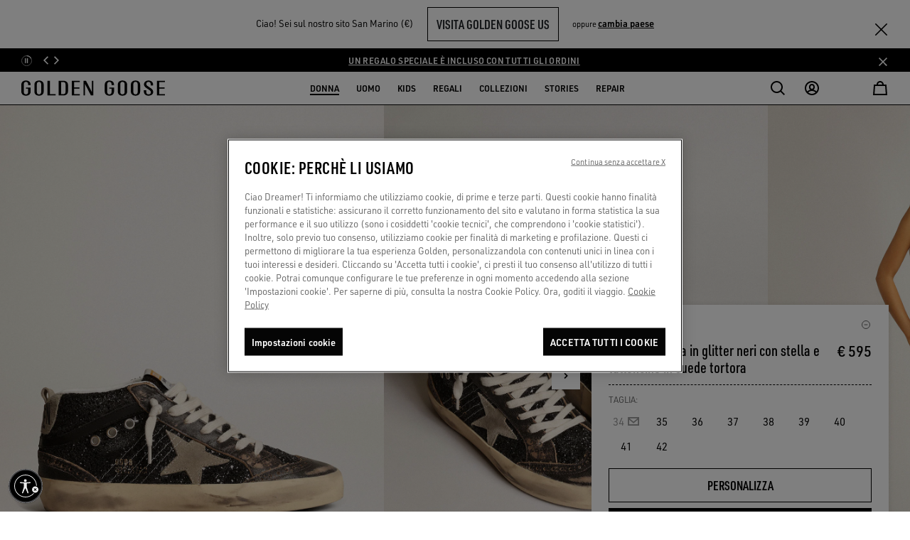

--- FILE ---
content_type: text/html;charset=UTF-8
request_url: https://www.goldengoose.com/sm/it/mid-star-donna-in-glitter-neri-con-stella-e-talloncino-in-suede-tortora-cod-GWF00122.F003978.90365.html
body_size: 71424
content:
<!DOCTYPE html>
<html lang="it" data-country="sm" class="">
<head>

<script>
    window._lbCookieName = 'location_banner';
    try {
        let value = document.cookie.match('(^|;) ?' + window._lbCookieName + '=([^;]*)(;|$)');
    if (value) {
        document.querySelector('html').setAttribute('data-lb-cookie-set', 'true')
    }
    } catch (error) {
        console.warn('An error has occurred trying to set data-lb-cookie-set data attribute');
    }
</script>
<!--[if gt IE 9]><!-->






<script>
window.dwResources = {"analytics":{"productCustomFiltersMap":{"filter-closuretype":"closure_type","filter-cocreation":"cocreation_included","filter-color":"color","filter-type":"product_type","filter-features":"features","filter-gender":"gender","filter-limitededition":"limited_edition","filter-material":"material","filter-usetype":"use_type"}},"assets":{"css":{"productDetail":"/on/demandware.static/Sites-ggdb-emea-Site/-/it_SM/v1770008857407/css/productDetail.css","plyr":"/on/demandware.static/Sites-ggdb-emea-Site/-/it_SM/v1770008857407/lib/css/plyr.min.css"},"images":{"close":"/on/demandware.static/Sites-ggdb-emea-Site/-/default/dw646a44b8/images/SVG/close.svg","close_red":"/on/demandware.static/Sites-ggdb-emea-Site/-/default/dw4069376c/images/SVG/close_red.svg","wishlistadd":"/on/demandware.static/Sites-ggdb-emea-Site/-/default/dwd33038fc/images/SVG/wishlistadd.svg","wishlistblack":"/on/demandware.static/Sites-ggdb-emea-Site/-/default/dwc28c1cf1/images/SVG/wishlistblack.svg"},"js":{"storefront":"/on/demandware.static/Sites-ggdb-emea-Site/-/it_SM/v1770008857407/js/storefront.js"}},"conditions":{"recaptchaActive":true},"globalPreferences":{"gRecaptchaSiteKey":"6Lc-s-EcAAAAAPsy_BZp1L6wIiUT6ub22ArSzLnq"},"i18":{"getCurrentLanguageCode":"it"},"preferences":{"baaToken":"eyJhbGciOiJIUzI1NiIsInR5cCI6IkpXVCJ9.[base64].wdMBR2uHF7HdZc1rM1TCDbA5CHqMXaEKUQhi_uR72Xg ","enableImageLazyloading":true,"reasonsOtherValue":"OTHER","reasonsEnabledForExchange":"WRONG_SIZE,SIZE_TOO_SMALL,SIZE_TOO_BIG,FAULTY_ITEM","productImpressionsLimit":11,"plpDefaultPageSize":40,"coCreationOptionValueID":"8050235218154","availableCreditCardsIconsInCheckout":"{\n                \"default\": \"visa,mc\",\n                \"AE\": \"visa,mc,amex\",\n                \"AT\": \"visa,mc,amex,discover,diners\",\n                \"AU\": \"visa,mc,amex\",\n                \"BE\": \"visa,mc,amex,discover,diners\",\n                \"BG\": \"visa,mc,amex,discover,diners\",\n                \"CH\": \"visa,mc,amex,discover,diners\",\n                \"CY\": \"visa,mc,amex,discover,diners\",\n                \"CZ\": \"visa,mc,amex,discover,diners\",\n                \"DE\": \"visa,mc,amex,discover,diners\",\n                \"DK\": \"visa,mc,amex,discover,diners\",\n                \"EE\": \"visa,mc,amex,discover,diners\",\n                \"ES\": \"visa,mc,amex,discover,diners\",\n                \"FI\": \"visa,mc,amex,discover,diners\",\n                \"FR\": \"visa,mc,amex,discover,diners\",\n                \"GB\": \"visa,mc,amex,discover,diners\",\n                \"GR\": \"visa,mc,amex,discover,diners\",\n                \"HK\": \"visa,mc,amex\",\n                \"HR\": \"visa,mc,amex,discover,diners\",\n                \"HU\": \"visa,mc,amex,discover,diners\",\n                \"IE\": \"visa,mc,amex,discover,diners\",\n                \"IL\": \"visa,mc,amex,discover,diners\",\n                \"IT\": \"visa,mc,amex,discover,diners\",\n                \"JP\": \"visa,mc,amex,discover,diners,jcb\",\n                \"KW\": \"visa,mc,amex,discover,diners\",\n                \"LB\": \"visa,mc,amex,discover,diners\",\n                \"LT\": \"visa,mc,amex,discover,diners\",\n                \"LU\": \"visa,mc,amex,discover,diners\",\n                \"MO\": \"visa,mc,amex\",\n                \"MT\": \"visa,mc,amex,discover,diners\",\n                \"NL\": \"visa,mc,amex,discover,diners\",\n                \"PL\": \"visa,mc,amex,discover,diners\",\n                \"PT\": \"visa,mc,amex\",\n                \"RO\": \"visa,mc,amex\",\n                \"SA\": \"visa,mc,amex,discover,diners\",\n                \"SE\": \"visa,mc,amex,discover,diners\",\n                \"SG\": \"visa,mc,amex\",\n                \"SI\": \"visa,mc,amex,discover,diners\",\n                \"SK\": \"visa,mc,amex,discover,diners\",\n                \"SM\": \"visa,mc,amex,discover,diners\",\n                \"TR\": \"visa,mc,amex,discover,diners\",\n                \"TW\": \"visa,mc,amex,jcb\"\n            }","paymentTypesDataLayerMapping":"{\"scheme\":\"creditcard\",\"adyencomponent\":\"creditcard\",\"klarna_account\":\"klarna\"}","stripBannerShowTiming":30,"renderWishlist":true,"eCommerce":true,"easternCountries":"AE,TW,CN,JP,KR,HK,MO,SG","repairImageSizeLimit":9,"repairSupportedFormatImages":"jpeg,png","repairTimeoutUploadImagesAjax":60000,"repairOtherModelID":"altri_modelli","usableNetEnabled":true,"repairMinImagesRequired":4,"giftFinderCategoryId":"gift_finder","giftFinderRedirectTimout":1500,"coCreationIncludedOptionValueID":"8050235218155","sneakersMakersLightstarOptionValueID":"SP0074","enableLoadAppliedFilters":true,"enableFocusOnPDPGoBackFromPLP":true,"scalaPayCountries":{"0":"IT","1":"ES","2":"FR"},"coCreationNewsletterCRM":"co-creation","checkoutDebounceTimout":1000,"egonDebounceTimout":1000,"egonCountriesWithUniqueZipcode":"[\"JP\",\"KR\"]","SEO_websiteSchema":"{\n\"@context\": \"https://schema.org/\",\n\"@type\": \"WebSite\",\n\"name\": \"GOLDEN GOOSE\",\n\"url\":\"https://www.goldengoose.com/sm/it\"\n}","SEO_authorSchema":"{\n            \"@context\": \"https://schema.org/\",\n            \"@type\": \"Organization\",\n            \"name\": \"GOLDEN GOOSE\",\n            \"url\":\"https://www.goldengoose.com/sm/it\"\n            }","SEO_organizationSchema":"{\n  \"@context\":\"http://schema.org\",\n  \"@type\":\"Organization\",\n   \"name\":\"Golden Goose\",\n  \"url\":\"https://www.goldengoose.com/sm/it\",\n  \"logo\": \" https://www.goldengoose.com/on/demandware.static/Sites-ggdb-emea-Site/-/default/dw79c4261f/images/logo.svg\",\n  \"sameAs\":[\n    \"https://www.facebook.com/goldengoosedeluxebrand/\",\n    \"https://twitter.com/goldengoosedb\",\n    \"https://www.instagram.com/goldengoose/\",\n    \"https://www.youtube.com/channel/UCr7NFN6as15Gd_tiLXYLmeA\",\n    \"https://www.tiktok.com/@goldengoose\",\n    \"https://www.linkedin.com/company/golden-goose-deluxe-brand/\"\n  ]\n}","btError":"ThresholdExceeded","enableReserveInStoreButton":"true","coCreationNoSelected":"no-service-selected","isEgonCountryEnabled":false,"emailTypo":{"0":"gmail.com","1":"outlook.com","2":"yahoo.com","3":"hotmail.com"},"DC_barcodeName":"my-golden-pass","CMMarketingBlockedLocalPart":{"0":"info","1":"default","2":"support","3":"webmaster","4":"subscribe","5":"unsubscribe","6":"null","7":"noreply","8":"privacy","9":"postmaster","10":"mailerdaemon","11":"nobody","12":"none","13":"www","14":"remove","15":"root","16":"invalid","17":"junk","18":"junkmail","19":"junkemail","20":"noc","21":"noemail","22":"listserv","23":"usenet","24":"abuse","25":"uucp"}},"properties":{"addedToCartSuccesfully":"Il prodotto è stato aggiunto al tuo carrello con successo!","applePay":"Apple Pay","baalabexperience":"CO-CREATE WITH US","baapersonalshopper":"APPUNTAMENTO PERSONALE","baasneakersevent":"SNEAKERS MAKER","baagoldenbench":"Golden Bench","baabookevent":"Book Event","baainhomeshopping":"Golden Home Experience","baaHeroLabel":"Prenota la tua esperienza con il nostro servizio di {0}","carouselSlideNumber":"{0} di {1}","close":"Chiudi","billingAddress":"Indirizzo di fatturazione","buyWith":"acquista con","shippingAddress":"INDIRIZZO DI SPEDIZIONE","seeAll":"Vedi tutto","carouselStopRotation":"Interrompi","carouselResumeRotation":"Riavvia","pauseVideo":"Metti video in pausa","playVideo":"Riproduci video","freeShipping":"Gratuita","returnStep2Title":"Reso Selezione Motivo - Golden Goose Official Website","returnStep2BankTransferTitle":"Reso Dati Rimborso - Golden Goose Official Website","freePaymentMethod":"Gratuito","uncompleteField":"Campo incompleto","cashOnDelivery":"Contrassegno","wishlistAddLooks":"AGGIUNGI ALLA MIA WISHLIST","wishlistRemoveLooks":"RIMUOVI DALLA MIA WISHLIST","shopByLookLabel":"Acquista per look","soldOutLabel":"SOLD OUT","startingFrom":"A partire da","tagPreorder":"PRE-ORDINE","priceFrom":"Prezzo ridotto da","priceTo":"a","back":"Indietro","nftButtonConnect":"Il tuo wallet è collegato.","nftButtonNotConnect":"Collega il tuo wallet per riscattare i tuoi NFT.","nftMessageReady":"*Ora è possibile riscattare l’NFT!","nftMessageNotRedeem":"*Non è possibile riscattare l’NFT finché il wallet non è stato collegato.","nftMessageRedeeming":"*Un momento, stiamo trasferendo il tuo NFT.","nftMessageRedeemed":"*Hai già riscattato il tuo NFT!","results":"Risultati","repairStarRight":"repair.star.right","repairStarLeft":"repair.star.left","products":"label.products","checkoutAPIError":"Si è verificato un errore. Per favore provare a ricaricare la pagina ({0}).","emailBlockedError":"Per favore, inserisci un indirizzo e-mail valido"},"scalapay":{"options":{"isEligible":false,"pit":{"isEligible":false},"pif":{"isEligible":false},"pl":{"isEligible":false}}},"urls":{"cart":{"url":"/sm/it/cart"},"checkoutBegin":{"url":"/sm/it/checkout"},"dynamicYieldClick":{"url":"/on/demandware.store/Sites-ggdb-emea-Site/it_SM/DynamicYield-Click"},"headerWishlistCounter":{"url":"/on/demandware.store/Sites-ggdb-emea-Site/it_SM/Wishlist-HeaderWishlistCounter"},"login":{"http":"/sm/it/login","https":"/sm/it/login"},"minicartQtyTotal":{"url":"/on/demandware.store/Sites-ggdb-emea-Site/it_SM/Cart-MinicartQtyTotal"},"storeLocator":{"http":"/sm/it/store-locator","https":"/sm/it/store-locator"},"wishlist":{"http":"/sm/it/wishlist","https":"/sm/it/wishlist","url":"/sm/it/wishlist"},"renewReservation":{"url":"/on/demandware.store/Sites-ggdb-emea-Site/it_SM/Reservation-Renew"},"cancelReservation":{"url":"/on/demandware.store/Sites-ggdb-emea-Site/it_SM/Reservation-Cancel"},"search":{"url":"/sm/it/search"},"wishlistAdd":{"url":"/on/demandware.store/Sites-ggdb-emea-Site/it_SM/Wishlist-AddProduct"},"wishlistRemove":{"url":"/on/demandware.store/Sites-ggdb-emea-Site/it_SM/Wishlist-RemoveProduct"},"nftTranslations":{"url":"/on/demandware.store/Sites-ggdb-emea-Site/it_SM/NFT-GetTranslations"},"projectID":{"url":"/on/demandware.store/Sites-ggdb-emea-Site/it_SM/NFT-GetProjectID"},"iconWallet":{"url":"/on/demandware.store/Sites-ggdb-emea-Site/it_SM/NFT-GetIcon"},"updateShippingMethod":{"url":"/on/demandware.store/Sites-ggdb-emea-Site/it_SM/Repair-GetShippingMethodAjax"},"cartAnalytics":{"url":"/on/demandware.store/Sites-ggdb-emea-Site/it_SM/DynamicYield-GetAnalyticsCart"},"repairRemoveItem":{"url":"/on/demandware.store/Sites-ggdb-emea-Site/it_SM/Cart-RemoveProductService"},"orderDetailsVideoCall":{"url":"/on/demandware.store/Sites-ggdb-emea-Site/it_SM/Order-VideoCall"},"appWallet":{"apple":"/on/demandware.store/Sites-ggdb-emea-Site/it_SM/Wallet-Apple","android":"/on/demandware.store/Sites-ggdb-emea-Site/it_SM/Wallet-Android"}},"utils":{"getFormattedPriceRegEx":"[0-9,.]{1,}[,.]{1}[0-9]{1,}"},"webpack":{"publicpath":"/on/demandware.static/Sites-ggdb-emea-Site/-/default/v1770008857407/js/"}};
window.showConfirmationAction = "https://www.goldengoose.com/on/demandware.store/Sites-ggdb-emea-Site/it_SM/Adyen-ShowConfirmationPaymentFromComponent";
</script>


<script defer type="text/javascript" src="/on/demandware.static/Sites-ggdb-emea-Site/-/it_SM/v1770008857407/js/main.js"></script>
<script defer="defer" src="/on/demandware.static/Sites-ggdb-emea-Site/-/it_SM/v1770008857407/js/menu.js"></script>



<script defer type="text/javascript" src="/on/demandware.static/Sites-ggdb-emea-Site/-/it_SM/v1770008857407/lib/jquery-autocomplete.min.js"></script>

<script defer type="text/javascript" src="/on/demandware.static/Sites-ggdb-emea-Site/-/default/v1770008857407/js/productDetail.js"></script>

<script defer type="text/javascript" src="/on/demandware.static/Sites-ggdb-emea-Site/-/default/v1770008857407/js/reserveInStore.js"></script>

<script defer type="text/javascript" src="/on/demandware.static/Sites-ggdb-emea-Site/-/default/v1770008857407/js/storefront.js"></script>

<script defer type="text/javascript" src="/on/demandware.static/Sites-ggdb-emea-Site/-/default/v1770008857407/js/xmain.js"></script>


<script async type="text/javascript" src="https://goldengoosestorage.blob.core.windows.net/book-an-appointment/widget/dist/bundle_v3.js"></script>

<script>
var userAgent = window.navigator.userAgent;
var msie = userAgent.indexOf('MSIE ');
var trident = userAgent.indexOf('Trident/');
if (msie > 0 || trident > 0) {
document.body.classList.add('ie-detect');
}
</script>




<!--<![endif]-->

<script>
    window.dataLayer = window.dataLayer || [];
</script>



            <!-- Google Tag Manager -->
            <script>
            (function(w,d,s,l,i){w[l]=w[l]||[];w[l].push({'gtm.start':new Date().getTime(),event:'gtm.js'});var f=d.getElementsByTagName(s)[0],j=d.createElement(s),dl=l!='dataLayer'?'&l='+l:'';j.async=true;
            j.src='https://www.googletagmanager.com/gtm.js?id='+i+dl;f.parentNode.insertBefore(j,f);})(window,document,'script','dataLayer','GTM-TGH9T7Q');
            </script>
            <!-- End Google Tag Manager -->
            








<link rel="preconnect" href="//cdn-eu.dynamicyield.com" />
<link rel="dns-prefetch" href="//cdn-eu.dynamicyield.com" />

<link rel="preconnect" href="//st-eu.dynamicyield.com" />
<link rel="dns-prefetch" href="//st-eu.dynamicyield.com" />

<link rel="preconnect" href="//rcom-eu.dynamicyield.com" />
<link rel="dns-prefetch" href="//rcom-eu.dynamicyield.com" />

<script>
// <![CDATA[
window.DY = window.DY || {};
window.DYO = window.DYO || {};
DY.recommendationContext = {
type: "PRODUCT",
lng: "it_SM"
};
if(DY.recommendationContext.type != "OTHER" && DY.recommendationContext.type != "HOMEPAGE") {
var data = "GWF00122.F003978.90365";
DY.recommendationContext.data = data.split(',');
}
// Active Consent for the first time in the first page load
const setOptanonCookie = (val) => {
DY.userActiveConsent = {
accepted: val
};
DYO.ActiveConsent?.updateConsentAcceptedStatus(val);
try {
window.localStorage.setItem("userActiveConsent", val);
} catch (e) {
console.error("We couldn't save the value of the consent,", e);
}
};
var getConsentValue = window.localStorage.getItem('userActiveConsent');
if(!getConsentValue) {
setOptanonCookie(false);
} else {
var parsedValue = JSON.parse(getConsentValue);
setOptanonCookie(parsedValue);
}
// Storage the current page type for the recommendation context
window.localStorage.setItem("_dy_recommendationContext", JSON.stringify(DY.recommendationContext));
// ]]>
</script>
<script  type="text/javascript"src="//cdn-eu.dynamicyield.com/api/9881246/api_dynamic.js" id="DY_api_dynamic"></script>
<script  type="text/javascript"src="//cdn-eu.dynamicyield.com/api/9881246/api_static.js" id="DY_api_static"></script>


<script defer src="https://swcdn.blob.core.windows.net/scripts/cdp/9ca7e3cd03d24c459964013c18b059ed.js"></script>




    <!-- OneTrust Cookies Consent Notice start for goldengoose.com -->
    
    <script defer src="https://cdn.cookielaw.org/scripttemplates/otSDKStub.js"
            data-document-language="true"
            charset="UTF-8"
            data-domain-script="03735862-1941-406a-9a65-cd9dbfed8ebd"
    />
    <script type="text/javascript"> function OptanonWrapper() { } </script>
    <!-- OneTrust Cookies Consent Notice end for goldengoose.com -->




    <script>
        try{window.performance.setResourceTimingBufferSize(400)}catch(e){}try{var _bttErrorListener=_bttErrorListener||function(b,c){var d=[],e=[];b.addEventListener&&b.addEventListener("error",function(a){"undefined"==typeof _bttErr?d.push(a):_bttErr.capture(a.message,a.filename,a.lineno,a.colno,a.error)}); c.addEventListener&&c.addEventListener("securitypolicyviolation",function(a){"undefined"==typeof _bttErr?e.push([a.blockedURI,a.lineNumber,+new Date,a.sourceFile,a.disposition]):_bttErr.captSec(a.blockedURI,a.lineNumber,+new Date,a.sourceFile,a.disposition)});return{get:function(a){return"a"==a?d:e}}}(window,document)}catch(b){_bttErrorListener=void 0};
    </script>



    <script async src="https://assets.xgen.dev/js/ps9wclqr2euwuy0pzsh2a23byy878fmz/integration.js"></script>

<meta charset="UTF-8">

<meta http-equiv="x-ua-compatible" content="ie=edge">

<meta name="viewport" content="width=device-width, initial-scale=1, maximum-scale=5">






<title>Mid Star Donna in glitter neri con stella e talloncino in suede tortora</title>


<meta property="og:title" content="Mid Star Donna in glitter neri con stella e talloncino in suede tortora" />
<meta property="og:description" content="Acquista Mid Star Donna in glitter neri con stella e talloncino in suede tortora e scopri l&rsquo;unicit&agrave; dei prodotti Golden Goose." />
<meta name="description" content="Acquista Mid Star Donna in glitter neri con stella e talloncino in suede tortora e scopri l&rsquo;unicit&agrave; dei prodotti Golden Goose." />
<meta name="keywords" content="Sneakers, Donna, Mid Star, GWF00122.F003978.90365, Golden Goose Official Website Official Shop Online" />


    
        <meta property="og:image" content="https://static2.goldengoose.com/public/Style/ECOMM/GWF00122.F003978-90365.jpg">
    

    
        <meta property="og:image:alt" content="Mid Star Donna in glitter neri con stella e talloncino in suede tortora">
    

    
        <meta property="twitter:card" content="summary_large_image">
    

    
        <meta property="twitter:title" content="Mid Star Donna in glitter neri con stella e talloncino in suede tortora">
    

    
        <meta name="robots" content="index, follow">
    

    
        <meta property="og:url" content="https://www.goldengoose.com/sm/it/mid-star-donna-in-glitter-neri-con-stella-e-talloncino-in-suede-tortora-cod-GWF00122.F003978.90365.html">
    

    
        <meta property="twitter:image" content="https://static2.goldengoose.com/public/Style/ECOMM/GWF00122.F003978-90365.jpg">
    





<script>
if(typeof $ == 'undefined') {
var _jqfb = {
'domReadyEvents': [],
'windowLoadEvents': [],
on: function(eventName, cb, isShortCut) {
if (eventName === 'load') {
if(_jqfbfunc.param === window) {
_jqfb.windowLoadEvents.push(cb);
}
}
},
ready: function(cb, isShortCut) {
if(_jqfbfunc.param === document || isShortCut) {
_jqfb.domReadyEvents.push(cb);
}
}
};
var _jqfbfunc = function(param) {
_jqfbfunc.param = param;
if (typeof param === 'function') {
return _jqfb.ready(param, true);
}
return _jqfb;
};
var $ = jQuery = _jqfbfunc;
}
</script>






<script type="application/ld+json">
{"@context":"http://schema.org","@type":"WebSite","name":"GGDB EMEA","url":"https://www.goldengoose.com/sm/it/mid-star-donna-in-glitter-neri-con-stella-e-talloncino-in-suede-tortora-cod-GWF00122.F003978.90365.html"}
</script>







    

    

    

    

    

    

    






<link rel="alternate" hreflang="it-sm" href="https://www.goldengoose.com/sm/it/mid-star-donna-in-glitter-neri-con-stella-e-talloncino-in-suede-tortora-cod-GWF00122.F003978.90365.html" />



<link rel="alternate" hreflang="en-ae" href="https://www.goldengoose.com/ae/en/women%E2%80%99s-mid-star-in-black-glitter-with-dove-gray-suede-star-and-heel-tab-cod-GWF00122.F003978.90365.html" />



<link rel="alternate" hreflang="de-at" href="https://www.goldengoose.com/at/de/mid-star-f-r-damen-aus-schwarzem-glitzer-mit-stern-und-ferse-aus-taubengrauem-rauleder-cod-GWF00122.F003978.90365.html" />



<link rel="alternate" hreflang="en-au" href="https://www.goldengoose.com/au/en/women%E2%80%99s-mid-star-in-black-glitter-with-dove-gray-suede-star-and-heel-tab-cod-GWF00122.F003978.90365.html" />



<link rel="alternate" hreflang="fr-be" href="https://www.goldengoose.com/be/fr/mid-star-pour-femme-paillettes-noires-avec--toile-et-contrefort-en-daim-gris-tourterelle-cod-GWF00122.F003978.90365.html" />



<link rel="alternate" hreflang="de-be" href="https://www.goldengoose.com/be/de/mid-star-f-r-damen-aus-schwarzem-glitzer-mit-stern-und-ferse-aus-taubengrauem-rauleder-cod-GWF00122.F003978.90365.html" />



<link rel="alternate" hreflang="en-bg" href="https://www.goldengoose.com/bg/en/women%E2%80%99s-mid-star-in-black-glitter-with-dove-gray-suede-star-and-heel-tab-cod-GWF00122.F003978.90365.html" />



<link rel="alternate" hreflang="en-ca" href="https://www.goldengoose.com/ca/en/women%E2%80%99s-mid-star-in-black-glitter-with-dove-gray-suede-star-and-heel-tab-cod-GWF00122.F003978.90365.html" />



<link rel="alternate" hreflang="fr-ca" href="https://www.goldengoose.com/ca/fr/mid-star-pour-femme-paillettes-noires-avec--toile-et-contrefort-en-daim-gris-tourterelle-cod-GWF00122.F003978.90365.html" />



<link rel="alternate" hreflang="en-ch" href="https://www.goldengoose.com/ch/en/women%E2%80%99s-mid-star-in-black-glitter-with-dove-gray-suede-star-and-heel-tab-cod-GWF00122.F003978.90365.html" />



<link rel="alternate" hreflang="fr-ch" href="https://www.goldengoose.com/ch/fr/mid-star-pour-femme-paillettes-noires-avec--toile-et-contrefort-en-daim-gris-tourterelle-cod-GWF00122.F003978.90365.html" />



<link rel="alternate" hreflang="de-ch" href="https://www.goldengoose.com/ch/de/mid-star-f-r-damen-aus-schwarzem-glitzer-mit-stern-und-ferse-aus-taubengrauem-rauleder-cod-GWF00122.F003978.90365.html" />



<link rel="alternate" hreflang="it-ch" href="https://www.goldengoose.com/ch/it/mid-star-donna-in-glitter-neri-con-stella-e-talloncino-in-suede-tortora-cod-GWF00122.F003978.90365.html" />



<link rel="alternate" hreflang="zh-cn" href="https://www.goldengoose.cn/cn/zh/%E9%A5%B0%E6%9C%89%E9%B8%BD%E7%81%B0%E8%89%B2%E9%BA%82%E7%9A%AE%E6%98%9F%E6%98%9F%E5%9B%BE%E6%A1%88%E5%92%8C%E9%9E%8B%E6%8F%90%E7%9A%84%E5%A5%B3%E6%AC%BE-mid-star-%E9%BB%91%E8%89%B2%E6%99%B6%E7%81%BF%E9%97%AA%E7%B2%89%E8%BF%90%E5%8A%A8%E9%9E%8B-cod-GWF00122.F003978.90365.html" />



<link rel="alternate" hreflang="en-cy" href="https://www.goldengoose.com/cy/en/women%E2%80%99s-mid-star-in-black-glitter-with-dove-gray-suede-star-and-heel-tab-cod-GWF00122.F003978.90365.html" />



<link rel="alternate" hreflang="en-cz" href="https://www.goldengoose.com/cz/en/women%E2%80%99s-mid-star-in-black-glitter-with-dove-gray-suede-star-and-heel-tab-cod-GWF00122.F003978.90365.html" />



<link rel="alternate" hreflang="de-cz" href="https://www.goldengoose.com/cz/de/mid-star-f-r-damen-aus-schwarzem-glitzer-mit-stern-und-ferse-aus-taubengrauem-rauleder-cod-GWF00122.F003978.90365.html" />



<link rel="alternate" hreflang="de-de" href="https://www.goldengoose.com/de/de/mid-star-f-r-damen-aus-schwarzem-glitzer-mit-stern-und-ferse-aus-taubengrauem-rauleder-cod-GWF00122.F003978.90365.html" />



<link rel="alternate" hreflang="en-dk" href="https://www.goldengoose.com/dk/en/women%E2%80%99s-mid-star-in-black-glitter-with-dove-gray-suede-star-and-heel-tab-cod-GWF00122.F003978.90365.html" />



<link rel="alternate" hreflang="en-ee" href="https://www.goldengoose.com/ee/en/women%E2%80%99s-mid-star-in-black-glitter-with-dove-gray-suede-star-and-heel-tab-cod-GWF00122.F003978.90365.html" />



<link rel="alternate" hreflang="es-es" href="https://www.goldengoose.com/es/es/mid-star-de-mujer-con-purpurina-negra-con-estrella-y-refuerzo-del-tal%C3%B3n-de-ante-gris-paloma-cod-GWF00122.F003978.90365.html" />



<link rel="alternate" hreflang="en-fi" href="https://www.goldengoose.com/fi/en/women%E2%80%99s-mid-star-in-black-glitter-with-dove-gray-suede-star-and-heel-tab-cod-GWF00122.F003978.90365.html" />



<link rel="alternate" hreflang="fr-fr" href="https://www.goldengoose.com/fr/fr/mid-star-pour-femme-paillettes-noires-avec--toile-et-contrefort-en-daim-gris-tourterelle-cod-GWF00122.F003978.90365.html" />



<link rel="alternate" hreflang="en-gb" href="https://www.goldengoose.com/gb/en/women%E2%80%99s-mid-star-in-black-glitter-with-dove-gray-suede-star-and-heel-tab-cod-GWF00122.F003978.90365.html" />



<link rel="alternate" hreflang="en-gr" href="https://www.goldengoose.com/gr/en/women%E2%80%99s-mid-star-in-black-glitter-with-dove-gray-suede-star-and-heel-tab-cod-GWF00122.F003978.90365.html" />



<link rel="alternate" hreflang="en-hk" href="https://www.goldengoose.com/hk/en/women%E2%80%99s-mid-star-in-black-glitter-with-dove-gray-suede-star-and-heel-tab-cod-GWF00122.F003978.90365.html" />



<link rel="alternate" hreflang="en-hr" href="https://www.goldengoose.com/hr/en/women%E2%80%99s-mid-star-in-black-glitter-with-dove-gray-suede-star-and-heel-tab-cod-GWF00122.F003978.90365.html" />



<link rel="alternate" hreflang="en-hu" href="https://www.goldengoose.com/hu/en/women%E2%80%99s-mid-star-in-black-glitter-with-dove-gray-suede-star-and-heel-tab-cod-GWF00122.F003978.90365.html" />



<link rel="alternate" hreflang="en-ie" href="https://www.goldengoose.com/ie/en/women%E2%80%99s-mid-star-in-black-glitter-with-dove-gray-suede-star-and-heel-tab-cod-GWF00122.F003978.90365.html" />



<link rel="alternate" hreflang="en-il" href="https://www.goldengoose.com/il/en/women%E2%80%99s-mid-star-in-black-glitter-with-dove-gray-suede-star-and-heel-tab-cod-GWF00122.F003978.90365.html" />



<link rel="alternate" hreflang="en-gh" href="https://www.goldengoose.com/ww/en/women%E2%80%99s-mid-star-in-black-glitter-with-dove-gray-suede-star-and-heel-tab-cod-GWF00122.F003978.90365.html" />



<link rel="alternate" hreflang="it-it" href="https://www.goldengoose.com/it/it/mid-star-donna-in-glitter-neri-con-stella-e-talloncino-in-suede-tortora-cod-GWF00122.F003978.90365.html" />



<link rel="alternate" hreflang="ja-jp" href="https://www.goldengoose.com/jp/ja/mid-star-%E3%83%AC%E3%83%87%E3%82%A3%E3%83%BC%E3%82%B9-%E3%82%B0%E3%83%AA%E3%83%83%E3%82%BF%E3%83%BC-%E3%82%B9%E3%82%A8%E3%83%BC%E3%83%89%E3%82%B9%E3%82%BF%E3%83%BC%EF%BC%86%E3%83%92%E3%83%BC%E3%83%AB%E3%82%BF%E3%83%96%EF%BC%88%E3%83%80%E3%83%96%E3%82%B0%E3%83%AC%E3%83%BC%EF%BC%89-cod-GWF00122.F003978.90365.html" />



<link rel="alternate" hreflang="ko-kr" href="https://www.goldengoose.com/kr/ko/%EC%97%AC%EC%84%B1-%EB%8F%84%EB%B8%8C-%EA%B7%B8%EB%A0%88%EC%9D%B4-%EC%8A%A4%EC%9B%A8%EC%9D%B4%EB%93%9C-%EC%8A%A4%ED%83%80-%26-%ED%9E%90%ED%83%AD-%EB%B8%94%EB%9E%99-%EA%B8%80%EB%A6%AC%ED%84%B0-%EB%AF%B8%EB%93%9C%EC%8A%A4%ED%83%80-cod-GWF00122.F003978.90365.html" />



<link rel="alternate" hreflang="en-kw" href="https://www.goldengoose.com/kw/en/women%E2%80%99s-mid-star-in-black-glitter-with-dove-gray-suede-star-and-heel-tab-cod-GWF00122.F003978.90365.html" />



<link rel="alternate" hreflang="en-lb" href="https://www.goldengoose.com/lb/en/women%E2%80%99s-mid-star-in-black-glitter-with-dove-gray-suede-star-and-heel-tab-cod-GWF00122.F003978.90365.html" />



<link rel="alternate" hreflang="en-lt" href="https://www.goldengoose.com/lt/en/women%E2%80%99s-mid-star-in-black-glitter-with-dove-gray-suede-star-and-heel-tab-cod-GWF00122.F003978.90365.html" />



<link rel="alternate" hreflang="en-lu" href="https://www.goldengoose.com/lu/en/women%E2%80%99s-mid-star-in-black-glitter-with-dove-gray-suede-star-and-heel-tab-cod-GWF00122.F003978.90365.html" />



<link rel="alternate" hreflang="fr-lu" href="https://www.goldengoose.com/lu/fr/mid-star-pour-femme-paillettes-noires-avec--toile-et-contrefort-en-daim-gris-tourterelle-cod-GWF00122.F003978.90365.html" />



<link rel="alternate" hreflang="de-lu" href="https://www.goldengoose.com/lu/de/mid-star-f-r-damen-aus-schwarzem-glitzer-mit-stern-und-ferse-aus-taubengrauem-rauleder-cod-GWF00122.F003978.90365.html" />



<link rel="alternate" hreflang="en-lv" href="https://www.goldengoose.com/lv/en/women%E2%80%99s-mid-star-in-black-glitter-with-dove-gray-suede-star-and-heel-tab-cod-GWF00122.F003978.90365.html" />



<link rel="alternate" hreflang="fr-mc" href="https://www.goldengoose.com/mc/fr/mid-star-pour-femme-paillettes-noires-avec--toile-et-contrefort-en-daim-gris-tourterelle-cod-GWF00122.F003978.90365.html" />



<link rel="alternate" hreflang="en-mo" href="https://www.goldengoose.com/mo/en/women%E2%80%99s-mid-star-in-black-glitter-with-dove-gray-suede-star-and-heel-tab-cod-GWF00122.F003978.90365.html" />



<link rel="alternate" hreflang="en-mt" href="https://www.goldengoose.com/mt/en/women%E2%80%99s-mid-star-in-black-glitter-with-dove-gray-suede-star-and-heel-tab-cod-GWF00122.F003978.90365.html" />



<link rel="alternate" hreflang="en-nl" href="https://www.goldengoose.com/nl/en/women%E2%80%99s-mid-star-in-black-glitter-with-dove-gray-suede-star-and-heel-tab-cod-GWF00122.F003978.90365.html" />



<link rel="alternate" hreflang="en-pl" href="https://www.goldengoose.com/pl/en/women%E2%80%99s-mid-star-in-black-glitter-with-dove-gray-suede-star-and-heel-tab-cod-GWF00122.F003978.90365.html" />



<link rel="alternate" hreflang="en-pt" href="https://www.goldengoose.com/pt/en/women%E2%80%99s-mid-star-in-black-glitter-with-dove-gray-suede-star-and-heel-tab-cod-GWF00122.F003978.90365.html" />



<link rel="alternate" hreflang="en-ro" href="https://www.goldengoose.com/ro/en/women%E2%80%99s-mid-star-in-black-glitter-with-dove-gray-suede-star-and-heel-tab-cod-GWF00122.F003978.90365.html" />



<link rel="alternate" hreflang="en-sa" href="https://www.goldengoose.com/sa/en/women%E2%80%99s-mid-star-in-black-glitter-with-dove-gray-suede-star-and-heel-tab-cod-GWF00122.F003978.90365.html" />



<link rel="alternate" hreflang="en-se" href="https://www.goldengoose.com/se/en/women%E2%80%99s-mid-star-in-black-glitter-with-dove-gray-suede-star-and-heel-tab-cod-GWF00122.F003978.90365.html" />



<link rel="alternate" hreflang="en-sg" href="https://www.goldengoose.com/sg/en/women%E2%80%99s-mid-star-in-black-glitter-with-dove-gray-suede-star-and-heel-tab-cod-GWF00122.F003978.90365.html" />



<link rel="alternate" hreflang="en-si" href="https://www.goldengoose.com/si/en/women%E2%80%99s-mid-star-in-black-glitter-with-dove-gray-suede-star-and-heel-tab-cod-GWF00122.F003978.90365.html" />



<link rel="alternate" hreflang="it-si" href="https://www.goldengoose.com/si/it/mid-star-donna-in-glitter-neri-con-stella-e-talloncino-in-suede-tortora-cod-GWF00122.F003978.90365.html" />



<link rel="alternate" hreflang="de-sk" href="https://www.goldengoose.com/sk/de/mid-star-f-r-damen-aus-schwarzem-glitzer-mit-stern-und-ferse-aus-taubengrauem-rauleder-cod-GWF00122.F003978.90365.html" />



<link rel="alternate" hreflang="en-tw" href="https://www.goldengoose.com/tw/en/women%E2%80%99s-mid-star-in-black-glitter-with-dove-gray-suede-star-and-heel-tab-cod-GWF00122.F003978.90365.html" />



<link rel="alternate" hreflang="en-us" href="https://www.goldengoose.com/us/en/women%E2%80%99s-mid-star-in-black-glitter-with-dove-gray-suede-star-and-heel-tab-cod-GWF00122.F003978.90365.html" />



<link rel="alternate" hreflang="es-mx" href="https://www.goldengoose.com/mx/es/mid-star-de-mujer-con-purpurina-negra-con-estrella-y-refuerzo-del-tal%C3%B3n-de-ante-gris-paloma-cod-GWF00122.F003978.90365.html" />



<link rel="alternate" hreflang="es-co" href="https://www.goldengoose.com/co/es/mid-star-de-mujer-con-purpurina-negra-con-estrella-y-refuerzo-del-tal%C3%B3n-de-ante-gris-paloma-cod-GWF00122.F003978.90365.html" />



<link rel="alternate" hreflang="es-ar" href="https://www.goldengoose.com/ar/es/mid-star-de-mujer-con-purpurina-negra-con-estrella-y-refuerzo-del-tal%C3%B3n-de-ante-gris-paloma-cod-GWF00122.F003978.90365.html" />



<link rel="alternate" hreflang="es-pe" href="https://www.goldengoose.com/pe/es/mid-star-de-mujer-con-purpurina-negra-con-estrella-y-refuerzo-del-tal%C3%B3n-de-ante-gris-paloma-cod-GWF00122.F003978.90365.html" />



<link rel="alternate" hreflang="pt-br" href="https://www.goldengoose.com/br/pt/mid-star-feminino-de-glitter-preto-com-estrela-e-tal%C3%A3o-de-suede-havana-rosado-cod-GWF00122.F003978.90365.html" />



<link rel="alternate" hreflang="es-cl" href="https://www.goldengoose.com/cl/es/mid-star-de-mujer-con-purpurina-negra-con-estrella-y-refuerzo-del-tal%C3%B3n-de-ante-gris-paloma-cod-GWF00122.F003978.90365.html" />



<link rel="alternate" hreflang="en-in" href="https://www.goldengoose.com/in/en/women%E2%80%99s-mid-star-in-black-glitter-with-dove-gray-suede-star-and-heel-tab-cod-GWF00122.F003978.90365.html" />



<link rel="alternate" hreflang="en-tr" href="https://www.goldengoose.com/tr/en/women%E2%80%99s-mid-star-in-black-glitter-with-dove-gray-suede-star-and-heel-tab-cod-GWF00122.F003978.90365.html" />



<link rel="alternate" hreflang="en-nz" href="https://www.goldengoose.com/nz/en/women%E2%80%99s-mid-star-in-black-glitter-with-dove-gray-suede-star-and-heel-tab-cod-GWF00122.F003978.90365.html" />



<link rel="alternate" hreflang="en-my" href="https://www.goldengoose.com/my/en/women%E2%80%99s-mid-star-in-black-glitter-with-dove-gray-suede-star-and-heel-tab-cod-GWF00122.F003978.90365.html" />



<link rel="alternate" hreflang="en-ph" href="https://www.goldengoose.com/ph/en/women%E2%80%99s-mid-star-in-black-glitter-with-dove-gray-suede-star-and-heel-tab-cod-GWF00122.F003978.90365.html" />



<link rel="alternate" hreflang="en-th" href="https://www.goldengoose.com/th/en/women%E2%80%99s-mid-star-in-black-glitter-with-dove-gray-suede-star-and-heel-tab-cod-GWF00122.F003978.90365.html" />



<link rel="alternate" hreflang="es-do" href="https://www.goldengoose.com/do/es/mid-star-de-mujer-con-purpurina-negra-con-estrella-y-refuerzo-del-tal%C3%B3n-de-ante-gris-paloma-cod-GWF00122.F003978.90365.html" />





<meta http-equiv="content-language" content="it-sm">


    <script id='usntA40start' src='https://a40.usablenet.com/pt/c/goldengoose/cs-start?lang=it' data-color='dark' async></script>




<link rel="icon" type="image/png" href="/on/demandware.static/Sites-ggdb-emea-Site/-/default/dw0fca619c/images/favicons/favicon-196x196.png" sizes="196x196" />
<link rel="icon" type="image/png" href="/on/demandware.static/Sites-ggdb-emea-Site/-/default/dwa68a15da/images/favicons/favicon-96x96.png" sizes="96x96" />
<link rel="icon" type="image/png" href="/on/demandware.static/Sites-ggdb-emea-Site/-/default/dw6d3b9fe3/images/favicons/favicon-32x32.png" sizes="32x32" />
<link rel="icon" type="image/png" href="/on/demandware.static/Sites-ggdb-emea-Site/-/default/dw1ee3b1ce/images/favicons/favicon-16x16.png" sizes="16x16" />
<link rel="icon" type="image/png" href="/on/demandware.static/Sites-ggdb-emea-Site/-/default/dw6b17b768/images/favicons/favicon-128.png" sizes="128x128" />




<link rel="stylesheet" href="https://use.typekit.net/cbw4vzk.css" />


<link rel="stylesheet" href="/on/demandware.static/Sites-ggdb-emea-Site/-/it_SM/v1770008857407/css/global.css" />

    <link rel="stylesheet" href="/on/demandware.static/Sites-ggdb-emea-Site/-/it_SM/v1770008857407/css/productDetail.css" />

    <link rel="stylesheet" href="/on/demandware.static/Sites-ggdb-emea-Site/-/it_SM/v1770008857407/lib/css/plyr.min.css" />

    <link rel="stylesheet" href="/on/demandware.static/Sites-ggdb-emea-Site/-/it_SM/v1770008857407/css/video.css" />

<link rel="stylesheet" href="/on/demandware.static/Sites-ggdb-emea-Site/-/it_SM/v1770008857407/css/style-update.css" />








    <meta name="google-site-verification" content="ipOH2rSGZ1_D-4N65-IPVulGIYILCUfzpq_0hwg16Sg" />













<script>
  
  
  
  window.loginUrl = "/sm/it/login";
  window.locale= "it_SM";
  window.language= "null";
  window.country= "SM";
  window.countryname= "San Marino";
  window.currency= "EUR";
  window.site= "ggdb-emea";
  window.environment= "production";
  window.staticurl= "https://www.goldengoose.com/on/demandware.static/Sites-ggdb-emea-Site/-/default/v1770008857407/images/"
  window.release= "0.0.4";
  window.MAPS_KEY= "AIzaSyAGWcVJiQRoxftJBFQSsdXOJwdJixMU3E0";
  window.privacyFlagsPaypal={};
   
    window.googlelogin=true;
  
</script>

<script>
  window.apiroot = "/on/demandware.store/Sites-ggdb-emea-Site/it_SM";
  window.homeurl = "https://www.goldengoose.com/sm";
  window.siteID = "ggdb-emea";
</script>





    <meta property="al:ios:app_name" content="Golden Goose">
    <meta property="al:ios:app_store_id" content="1473608094">
    <meta property="al:ios:url" content="goldengoose://products/GWF00122.F003978.90365">




    <link rel="canonical" href="https://www.goldengoose.com/sm/it/mid-star-donna-in-glitter-neri-con-stella-e-talloncino-in-suede-tortora-cod-GWF00122.F003978.90365.html"/>

<script type="text/javascript">//<!--
/* <![CDATA[ (head-active_data.js) */
var dw = (window.dw || {});
dw.ac = {
    _analytics: null,
    _events: [],
    _category: "",
    _searchData: "",
    _anact: "",
    _anact_nohit_tag: "",
    _analytics_enabled: "true",
    _timeZone: "Europe/Rome",
    _capture: function(configs) {
        if (Object.prototype.toString.call(configs) === "[object Array]") {
            configs.forEach(captureObject);
            return;
        }
        dw.ac._events.push(configs);
    },
	capture: function() { 
		dw.ac._capture(arguments);
		// send to CQ as well:
		if (window.CQuotient) {
			window.CQuotient.trackEventsFromAC(arguments);
		}
	},
    EV_PRD_SEARCHHIT: "searchhit",
    EV_PRD_DETAIL: "detail",
    EV_PRD_RECOMMENDATION: "recommendation",
    EV_PRD_SETPRODUCT: "setproduct",
    applyContext: function(context) {
        if (typeof context === "object" && context.hasOwnProperty("category")) {
        	dw.ac._category = context.category;
        }
        if (typeof context === "object" && context.hasOwnProperty("searchData")) {
        	dw.ac._searchData = context.searchData;
        }
    },
    setDWAnalytics: function(analytics) {
        dw.ac._analytics = analytics;
    },
    eventsIsEmpty: function() {
        return 0 == dw.ac._events.length;
    }
};
/* ]]> */
// -->
</script>
<script type="text/javascript">//<!--
/* <![CDATA[ (head-cquotient.js) */
var CQuotient = window.CQuotient = {};
CQuotient.clientId = 'bdgz-ggdb-emea';
CQuotient.realm = 'BDGZ';
CQuotient.siteId = 'ggdb-emea';
CQuotient.instanceType = 'prd';
CQuotient.locale = 'it_SM';
CQuotient.fbPixelId = '__UNKNOWN__';
CQuotient.activities = [];
CQuotient.cqcid='';
CQuotient.cquid='';
CQuotient.cqeid='';
CQuotient.cqlid='';
CQuotient.apiHost='api.cquotient.com';
/* Turn this on to test against Staging Einstein */
/* CQuotient.useTest= true; */
CQuotient.useTest = ('true' === 'false');
CQuotient.initFromCookies = function () {
	var ca = document.cookie.split(';');
	for(var i=0;i < ca.length;i++) {
	  var c = ca[i];
	  while (c.charAt(0)==' ') c = c.substring(1,c.length);
	  if (c.indexOf('cqcid=') == 0) {
		CQuotient.cqcid=c.substring('cqcid='.length,c.length);
	  } else if (c.indexOf('cquid=') == 0) {
		  var value = c.substring('cquid='.length,c.length);
		  if (value) {
		  	var split_value = value.split("|", 3);
		  	if (split_value.length > 0) {
			  CQuotient.cquid=split_value[0];
		  	}
		  	if (split_value.length > 1) {
			  CQuotient.cqeid=split_value[1];
		  	}
		  	if (split_value.length > 2) {
			  CQuotient.cqlid=split_value[2];
		  	}
		  }
	  }
	}
}
CQuotient.getCQCookieId = function () {
	if(window.CQuotient.cqcid == '')
		window.CQuotient.initFromCookies();
	return window.CQuotient.cqcid;
};
CQuotient.getCQUserId = function () {
	if(window.CQuotient.cquid == '')
		window.CQuotient.initFromCookies();
	return window.CQuotient.cquid;
};
CQuotient.getCQHashedEmail = function () {
	if(window.CQuotient.cqeid == '')
		window.CQuotient.initFromCookies();
	return window.CQuotient.cqeid;
};
CQuotient.getCQHashedLogin = function () {
	if(window.CQuotient.cqlid == '')
		window.CQuotient.initFromCookies();
	return window.CQuotient.cqlid;
};
CQuotient.trackEventsFromAC = function (/* Object or Array */ events) {
try {
	if (Object.prototype.toString.call(events) === "[object Array]") {
		events.forEach(_trackASingleCQEvent);
	} else {
		CQuotient._trackASingleCQEvent(events);
	}
} catch(err) {}
};
CQuotient._trackASingleCQEvent = function ( /* Object */ event) {
	if (event && event.id) {
		if (event.type === dw.ac.EV_PRD_DETAIL) {
			CQuotient.trackViewProduct( {id:'', alt_id: event.id, type: 'raw_sku'} );
		} // not handling the other dw.ac.* events currently
	}
};
CQuotient.trackViewProduct = function(/* Object */ cqParamData){
	var cq_params = {};
	cq_params.cookieId = CQuotient.getCQCookieId();
	cq_params.userId = CQuotient.getCQUserId();
	cq_params.emailId = CQuotient.getCQHashedEmail();
	cq_params.loginId = CQuotient.getCQHashedLogin();
	cq_params.product = cqParamData.product;
	cq_params.realm = cqParamData.realm;
	cq_params.siteId = cqParamData.siteId;
	cq_params.instanceType = cqParamData.instanceType;
	cq_params.locale = CQuotient.locale;
	
	if(CQuotient.sendActivity) {
		CQuotient.sendActivity(CQuotient.clientId, 'viewProduct', cq_params);
	} else {
		CQuotient.activities.push({activityType: 'viewProduct', parameters: cq_params});
	}
};
/* ]]> */
// -->
</script>
<!-- Demandware Apple Pay -->

<style type="text/css">ISAPPLEPAY{display:inline}.dw-apple-pay-button,.dw-apple-pay-button:hover,.dw-apple-pay-button:active{background-color:black;background-image:-webkit-named-image(apple-pay-logo-white);background-position:50% 50%;background-repeat:no-repeat;background-size:75% 60%;border-radius:5px;border:1px solid black;box-sizing:border-box;margin:5px auto;min-height:30px;min-width:100px;padding:0}
.dw-apple-pay-button:after{content:'Apple Pay';visibility:hidden}.dw-apple-pay-button.dw-apple-pay-logo-white{background-color:white;border-color:white;background-image:-webkit-named-image(apple-pay-logo-black);color:black}.dw-apple-pay-button.dw-apple-pay-logo-white.dw-apple-pay-border{border-color:black}</style>


   <script type="application/ld+json">
        {"@context":"http://schema.org/","@type":"Product","name":"Mid Star Donna in glitter neri con stella e talloncino in suede tortora","description":"Versatilità dall'eleganza unica: le sneaker Mid Star s'ispirano alla scena skate degli anni Ottanta, ma con un approccio raffinato. Con la tomaia in glitter neri accentuata dagli inserti in pelle lucida nera, questo modello da donna si caratterizza per la stella in suede color tortora e per la virgola in pelle lucida nera. A completare lo stile, il talloncino in suede color tortora, e i lacci color panna.","mpn":"GWF00122.F003978.90365","sku":"GWF00122.F003978.90365","category":"Mid Star","brand":{"@type":"Brand","name":"Golden Goose"},"image":["https://static2.goldengoose.com/public/Style/ECOMM/GWF00122.F003978-90365.jpg","https://static2.goldengoose.com/public/Style/ECOMM/GWF00122.F003978-90365-2.jpg","https://static2.goldengoose.com/public/Style/ECOMM/GWF00122.F003978-90365-3.jpg","https://static2.goldengoose.com/public/Style/ECOMM/GWF00122.F003978-90365-4.jpg","https://static2.goldengoose.com/public/Style/ECOMM/GWF00122.F003978-90365-5.jpg"],"offers":{"@type":"Offer","url":"https://www.goldengoose.com/sm/it/mid-star-donna-in-glitter-neri-con-stella-e-talloncino-in-suede-tortora-cod-GWF00122.F003978.90365.html","priceCurrency":"EUR","price":"595.00","availability":"http://schema.org/InStock","itemCondition":"http://schema.org/NewCondition","shippingDetails":{"@context":"http://schema.org/","@type":"OfferShippingDetails","deliveryTime":{"@type":"ShippingDeliveryTime","businessDays":{"@type":"OpeningHoursSpecification","dayOfWeek":["https://schema.org/Monday","https://schema.org/Tuesday","https://schema.org/Wednesday","https://schema.org/Thursday","https://schema.org/Friday"]},"cutoffTime":"12:00:15Z","handlingTime":{"@type":"QuantitativeValue","minValue":1,"maxValue":2,"unitCode":"d"},"transitTime":{"@type":"QuantitativeValue","minValue":1,"maxValue":2,"unitCode":"d"}},"shippingRate":{"@type":"MonetaryAmount","value":0,"currency":"EUR"}},"hasMerchantReturnPolicy":{"@type":"MerchantReturnPolicy","applicableCountry":"SM","returnPolicyCategory":"https://schema.org/MerchantReturnFiniteReturnWindow","merchantReturnDays":14,"returnMethod":["https://schema.org/ReturnByMail","https://schema.org/ReturnInStore"]}}}
    </script>

<!--Marketing collect code -->




    <script src="https://510000661.collect.igodigital.com/collect.js"></script>


                              <script>!function(e){var n="https://s.go-mpulse.net/boomerang/";if("False"=="True")e.BOOMR_config=e.BOOMR_config||{},e.BOOMR_config.PageParams=e.BOOMR_config.PageParams||{},e.BOOMR_config.PageParams.pci=!0,n="https://s2.go-mpulse.net/boomerang/";if(window.BOOMR_API_key="8JTWD-AVNXN-NGJZQ-ZYD3U-CXJB8",function(){function e(){if(!o){var e=document.createElement("script");e.id="boomr-scr-as",e.src=window.BOOMR.url,e.async=!0,i.parentNode.appendChild(e),o=!0}}function t(e){o=!0;var n,t,a,r,d=document,O=window;if(window.BOOMR.snippetMethod=e?"if":"i",t=function(e,n){var t=d.createElement("script");t.id=n||"boomr-if-as",t.src=window.BOOMR.url,BOOMR_lstart=(new Date).getTime(),e=e||d.body,e.appendChild(t)},!window.addEventListener&&window.attachEvent&&navigator.userAgent.match(/MSIE [67]\./))return window.BOOMR.snippetMethod="s",void t(i.parentNode,"boomr-async");a=document.createElement("IFRAME"),a.src="about:blank",a.title="",a.role="presentation",a.loading="eager",r=(a.frameElement||a).style,r.width=0,r.height=0,r.border=0,r.display="none",i.parentNode.appendChild(a);try{O=a.contentWindow,d=O.document.open()}catch(_){n=document.domain,a.src="javascript:var d=document.open();d.domain='"+n+"';void(0);",O=a.contentWindow,d=O.document.open()}if(n)d._boomrl=function(){this.domain=n,t()},d.write("<bo"+"dy onload='document._boomrl();'>");else if(O._boomrl=function(){t()},O.addEventListener)O.addEventListener("load",O._boomrl,!1);else if(O.attachEvent)O.attachEvent("onload",O._boomrl);d.close()}function a(e){window.BOOMR_onload=e&&e.timeStamp||(new Date).getTime()}if(!window.BOOMR||!window.BOOMR.version&&!window.BOOMR.snippetExecuted){window.BOOMR=window.BOOMR||{},window.BOOMR.snippetStart=(new Date).getTime(),window.BOOMR.snippetExecuted=!0,window.BOOMR.snippetVersion=12,window.BOOMR.url=n+"8JTWD-AVNXN-NGJZQ-ZYD3U-CXJB8";var i=document.currentScript||document.getElementsByTagName("script")[0],o=!1,r=document.createElement("link");if(r.relList&&"function"==typeof r.relList.supports&&r.relList.supports("preload")&&"as"in r)window.BOOMR.snippetMethod="p",r.href=window.BOOMR.url,r.rel="preload",r.as="script",r.addEventListener("load",e),r.addEventListener("error",function(){t(!0)}),setTimeout(function(){if(!o)t(!0)},3e3),BOOMR_lstart=(new Date).getTime(),i.parentNode.appendChild(r);else t(!1);if(window.addEventListener)window.addEventListener("load",a,!1);else if(window.attachEvent)window.attachEvent("onload",a)}}(),"".length>0)if(e&&"performance"in e&&e.performance&&"function"==typeof e.performance.setResourceTimingBufferSize)e.performance.setResourceTimingBufferSize();!function(){if(BOOMR=e.BOOMR||{},BOOMR.plugins=BOOMR.plugins||{},!BOOMR.plugins.AK){var n=""=="true"?1:0,t="",a="amhebdixibyau2maisoa-f-e019b40a6-clientnsv4-s.akamaihd.net",i="false"=="true"?2:1,o={"ak.v":"39","ak.cp":"1864076","ak.ai":parseInt("1247317",10),"ak.ol":"0","ak.cr":8,"ak.ipv":4,"ak.proto":"h2","ak.rid":"8e7be345","ak.r":42170,"ak.a2":n,"ak.m":"b","ak.n":"essl","ak.bpcip":"3.14.64.0","ak.cport":57464,"ak.gh":"23.52.43.13","ak.quicv":"","ak.tlsv":"tls1.3","ak.0rtt":"","ak.0rtt.ed":"","ak.csrc":"-","ak.acc":"","ak.t":"1770013852","ak.ak":"hOBiQwZUYzCg5VSAfCLimQ==9t4oouIZ4LHCyqGAlHUliFas7AF1q4vgombED/IUIxFBI5OlTG+qkXpX49oksBhxDFFxQtJkeK3MUxbZCq0tU+zwgoFmhkZHiE3Tm+rDshMYVzcCKgU6yysnD+AuQ2bpxRuerFOAa9Q/B0+UQEZIKZuifZVQLtmU7yFXR4bCEwIG7T3SwyDGLtVhC36t7/VAeSTWSeABDHjNnf35sXosD7Ju9NgzKkMzG3k05ms/Y2VEcNiTFxsPN3lRYgnZoTq1TcLslYOo8f/DH3oHo395mabGKsj/PEMfbZcG8EYCscdBn7Sy4+phwkVzyJJ7cDJ70cQLc35a+JMMYDAO+3tBoR4aNe2Ky6BJWCQcAFJKonNtWjFrBLpY/z2qG2hfjZD1n/fx+88I91TtKGp7V/P3dVWdjE3LZfJkW6OtFcKpbjI=","ak.pv":"6","ak.dpoabenc":"","ak.tf":i};if(""!==t)o["ak.ruds"]=t;var r={i:!1,av:function(n){var t="http.initiator";if(n&&(!n[t]||"spa_hard"===n[t]))o["ak.feo"]=void 0!==e.aFeoApplied?1:0,BOOMR.addVar(o)},rv:function(){var e=["ak.bpcip","ak.cport","ak.cr","ak.csrc","ak.gh","ak.ipv","ak.m","ak.n","ak.ol","ak.proto","ak.quicv","ak.tlsv","ak.0rtt","ak.0rtt.ed","ak.r","ak.acc","ak.t","ak.tf"];BOOMR.removeVar(e)}};BOOMR.plugins.AK={akVars:o,akDNSPreFetchDomain:a,init:function(){if(!r.i){var e=BOOMR.subscribe;e("before_beacon",r.av,null,null),e("onbeacon",r.rv,null,null),r.i=!0}return this},is_complete:function(){return!0}}}}()}(window);</script></head>



<body data-slot-suitable="true"
class="notify-me-enabled  product-show">
<!-- GTM NoScript must stay here after opening body tag -->
<!-- Google Tag Manager (noscript) -->
<noscript><iframe src="https://www.googletagmanager.com/ns.html?id=GTM-TGH9T7Q"
height="0" width="0" style="display:none;visibility:hidden"></iframe></noscript>
<!-- End Google Tag Manager (noscript) -->

<!--Marketing collect code -->




    <script>
        _etmc.push(["setOrgId", "510000661"]);
        _etmc.push(["trackPageView"]);
    </script>

<div class="js-ca-analytics-page" data-analytics="{&quot;caPageType&quot;:null}">
</div>
<div class="page js-page-wrapper" data-action="Product-Show" data-querystring="pid=GWF00122.F003978.90365" >
<div class="js-analytics-global"
data-analytics="{&quot;gtmAccountID&quot;:&quot;GTM-TGH9T7Q&quot;,&quot;gtmEnabled&quot;:true,&quot;GTMGiftFinderPath&quot;:&quot;/ls/gift-finder/&quot;,&quot;gaAccountID&quot;:&quot;UA-43027952-1&quot;,&quot;currencyCode&quot;:&quot;EUR&quot;,&quot;countryCode&quot;:&quot;SM&quot;,&quot;pageLanguage&quot;:&quot;it&quot;}"
data-naver="{&quot;enabled&quot;:false,&quot;accountId&quot;:&quot;null&quot;}">
</div>

    




<div class="js-page-header-wrapper page-header-wrapper animation-header ">
    





















































































































































	 

	





    <div class="location-banner-wrapper" data-cookie-duration="604800.0">
        <div class="text-center unguided-location-banner border-bottom border-black">
            <div class="container pb-1 pb-lg-0">
                <button class="close-button hide-unguided clearfix" data-close="" aria-label="Chiudi" type="button">
                    <span aria-hidden="true"></span>
                </button>
                <div class="banner-text font-lg-body-text--s-regular font-note pr-lg-3 pb-3 pb-lg-0">
                    Ciao! Sei sul nostro sito San Marino (&euro;)

                </div>
                <a id="visitLocationBanner" class="btn secondary" data-locale="en_US" href="https://www.goldengoose.com/us/en" title="cambia paese">
                    Visita Golden Goose US
                </a>
                <span class="show-for-medium p-0 pl-lg-3 font-note pt-3 pt-lg-0 pl-0">

                oppure
                <a id="changeLocationBanner" class="font-link--s" href="#" title="cambia paese">
                     cambia paese
                </a>
            </span>
            </div>
        </div>
    </div>


<div class="header-wrapper">
    <div class="header header-wrapper-inner">
        
<noscript>
    <div class="disabled-script">
        Sembra che il browser sia impostato per bloccare JavaScript. Abilita JavaScript nelle impostazioni del browser per una migliore esperienza GGDB!
    </div>
</noscript>
<div class="disabled-cookie d-none">
    Sembra che il browser sia impostato per bloccare i cookie di terze parti. Abilita i cookie nelle impostazioni del browser per una migliore esperienza GGDB!
</div>
        <a href="#maincontent" class="skip-navigation">Vai al contenuto principale</a>
<a href="#footercontent" class="skip-navigation">Vai al contenuto del pi&egrave; di pagina</a>
        
        
	 


	






<div id="js-app-mobile-banner" class="p-space-s bg-color-grey-1 align-items-center alert border-0 mb-0 app-mobile-banner position-sticky" role="alert">    <button class="bg-transparent border-0 p-0" type="button" aria-label="Close app mobile banner" data-dismiss="alert" style="color:black;">        <span class="icon-app_mobile_banner_close_icon"></span>    </button>    <div class="d-flex align-items-center mx-space-m">        <span class="icon-app mr-space-xs" style="font-size:40px;"></span>        <div class="d-block font-secondary-xs">            <p class="mb-space-xxs font-body-text--s-medium">PASSPORT APP</p>            <p class="mb-0 font-body-text--s-regular">E scopri la prossima sneaker in anteprima</p>        </div>    </div>    <a href="#" class="button button-default--primary-m button-default--primary-l--small no-text-decoration js-app-mobile-banner--download-btn ml-auto" rel="noreferrer">        <span><span>DOWNLOAD</span></span>    </a></div>



 
	

        
        



















































































































































    <div class="header-banner slide-up header-promo sticky-hidden bg-black">
        
            <div class="container">
                <div class="row">
                    <div class="col-12">
                        

    <script>
        if (!document.querySelector('link[href="/on/demandware.static/Sites-ggdb-emea-Site/-/it_SM/v1770008857407/css/experience/components/commerceAssets/editorialRichText.css"]')) {
            document.head.appendChild(Object.assign(document.createElement('link'), {
                href: "/on/demandware.static/Sites-ggdb-emea-Site/-/it_SM/v1770008857407/css/experience/components/commerceAssets/editorialRichText.css",
                rel: 'stylesheet'
            }));
        }
    </script>



    <script>
        if (!document.querySelector('script[src="/on/demandware.static/Sites-ggdb-emea-Site/-/it_SM/v1770008857407/js/pdEditorialRichText.js"]')) {
            document.head.appendChild(Object.assign(document.createElement('script'), {
                src: "/on/demandware.static/Sites-ggdb-emea-Site/-/it_SM/v1770008857407/js/pdEditorialRichText.js",
                type: 'text/javascript',
                defer: true
            }));
        }
    </script>



    <div class="container-fluid">
        <div class="experience-region experience-main"><div class="experience-component experience-commerce_layouts-carousel">

<div class="" style="background-color: transparent;" data-analytics-promo="{&quot;promotion_id&quot;:&quot;carousel&quot;,&quot;promotion_name&quot;:&quot;headerpromostrip&quot;}">
    
        




















































































































































<div class="d-flex align-items-center headerPromoStripContainer py-1 rotation-toggle-button-visible">
    
        <button class="mr-3 d-flex align-items-center p-0 border-0 bg-transparent" id="promoStripProgressRing" aria-label="Interrompi">
            

<img src="/on/demandware.static/Sites-ggdb-emea-Site/-/default/dw8e486085/images/SVG/strip_slider_pause.svg" class="carousel-pause-icon ggdb-icon" alt=""   />

            

<img src="/on/demandware.static/Sites-ggdb-emea-Site/-/default/dw69dfad04/images/SVG/strip_slider_play.svg" class="carousel-play-icon ggdb-icon" alt=""   />

        </button>
    
    <div class="w-100">
        <div
    id="carousel-b73534c93d19b738cb0439b7e0"
    class="carousel slide headerPromoStrip carousel-xs-1
    carousel-sm-1 carousel-md-1
    vertical
    
    indicators-xs indicators-sm indicators-md
    controls-xs controls-sm controls-md
      
    
     mute"
    data-keyboard="true"
    data-interval="4000"
    data-number-of-slides="2"
    data-sm="1"
    data-xs="1"
    data-md="1"
    role="region"
    aria-roledescription="carousel"
    data-analytics-list="headerPromoStrip"
    data-pause="false"
    aria-label="Promo Slider"
>

    
        <button 
            class="d-flex p-0 border-0 heroPauseButton" 
            type="button" 
            aria-pressed="false"
            aria-label="Interrompi">
        </button>
    

    
    

    
            <div class="d-flex justify-content-between ">
                
                
                    <div class="carousel-controls d-flex align-items-center">
                        <a aria-controls="inner-carousel-b73534c93d19b738cb0439b7e0" class="mr-2 carousel-ctrl carousel-ctrl-prev js-hps-prev-btn d-flex" href="#carousel-b73534c93d19b738cb0439b7e0" role="button" data-slide="prev" aria-label="Slide precedente">
                            

<img src="/on/demandware.static/Sites-ggdb-emea-Site/-/default/dw77e4dd48/images/SVG/strip_slider_arrow.svg" class="strip_slider_arrow ggdb-icon" alt=""   />

                        </a>
                        <a aria-controls="inner-carousel-b73534c93d19b738cb0439b7e0" class="carousel-ctrl carousel-ctrl-next js-hps-next-btn d-flex" href="#carousel-b73534c93d19b738cb0439b7e0" role="button" data-slide="next" aria-label="Slide successiva">
                            

<img src="/on/demandware.static/Sites-ggdb-emea-Site/-/default/dw77e4dd48/images/SVG/strip_slider_arrow.svg" class="strip_slider_arrow ggdb-icon" alt=""   />

                        </a>
                    </div>
                
                
                <div aria-live="off" id="inner-carousel-b73534c93d19b738cb0439b7e0" class="carousel-inner row"><div data-position="0" role="group" aria-roledescription="slide" class="carousel-item active col-12 col-sm-12 col-md-12" aria-label="1 di 2">
<div class="editorialRichText-component-container component-3659dbd7ec019587e0ae59d482 " style="background-color: transparent;">
    <div class="row">
        
        <div id=""
            style="color: null;"
            class="font-body-text--l-regular custom-font-sel editorial-rich-text-message col-12 align-self-center text-break       ">
            <p><a href="https://www.goldengoose.com/sm/it/ls/regali/idee-regalo-per-lei-w-it_sm" target="_self" data-link-type="category" data-link-label="Gifts For Her" data-category-id="woman-gift-for-her" data-category-catalog-id="ggdb-navigation">UN REGALO SPECIALE È INCLUSO CON TUTTI GLI ORDINI</a></p>
        </div>
    </div>
</div></div><div data-position="1" role="group" aria-roledescription="slide" class="carousel-item col-12 col-sm-12 col-md-12" aria-label="2 di 2">
<div class="editorialRichText-component-container component-f74450345125f51113f3755ada bg-pd-black" style="background-color: #000;">
    <div class="row">
        
        <div id=""
            style="color: #ffffff;"
            class="font-body-text--l-regular custom-font-sel editorial-rich-text-message col-12 align-self-center text-break    custom-font-color   ">
            <p>SPEDIZIONE GRATUITA ACQUISTANDO DA LOGGATO</p>
        </div>
    </div>
</div></div></div>
                
                <button class="carousel-close bg-transparent border-0"
                    aria-label="Chiudi">
                    

<img src="/on/demandware.static/Sites-ggdb-emea-Site/-/default/dw64b2d541/images/SVG/strip_slider_close.svg" class="carousel-close-img ggdb-icon" alt=""   />

                </button>
            </div>
        
</div>

    </div>
</div>
        
</div>



</div></div>
    </div>




                    </div>
                </div>
            </div>
        
    </div>

    </div>
</div>

<div class="header-wrapper is-sticky-mobile d-lg-none">
    <div class="header header-wrapper-inner">
        <div class="header header-container">
            <div class="container">
                <div class="row">
                    <div class="col-12">
                        <div class="d-flex align-items-center justify-content-between py-space-xxs">
                            
<div class="navbar-header brand d-lg-none position-static" itemscope itemtype="http://schema.org/Brand">


















































































































































<a class="logo-home text-left pl-0 mt-0" itemprop="url" href="/sm/it" title="Golden Goose Home">
    


        <img itemprop="image" class="module-image d-inline-block d-lg-none logo-brand-mobile lazyload" 
        data-src="/on/demandware.static/Sites-ggdb-emea-Site/-/default/dw7de95077/images/logo-small.svg"
        src=""
        alt="Golden Goose" 
        title=""
        
        
        
    >



</a>

</div>

                            <div class="navbar-header align-items-center flex-basis-0">
                                
















































































































































<button class="js-mobile-search-icon-on-header mobile-search-icon-on-header bg-transparent border-0 d-lg-none icon-squared-2xs p-0" type="button" aria-label="Cerca">
    

<img src="/on/demandware.static/Sites-ggdb-emea-Site/-/default/dwd275e2de/images/SVG/search_header_menu.svg" class="search_header_menu ggdb-icon" alt=""   />

</button> 
                                
                                    <div class="minicart js-header-minicart m-0 ml-space-m"
                                        data-action-url="/on/demandware.store/Sites-ggdb-emea-Site/it_SM/Cart-MiniCartShow"
                                        data-action-popover-url="/on/demandware.store/Sites-ggdb-emea-Site/it_SM/Cart-AddProductPopoverShow">
                                        
















































































































































<div class="minicart-total">
    
    <a
        class="minicart-link js-header-minicart-link text-black position-relative d-block"
        href="https://www.goldengoose.com/sm/it/cart"
        data-action-url="/on/demandware.store/Sites-ggdb-emea-Site/it_SM/Cart-MiniCartShow"
        data-action-popover-url="/on/demandware.store/Sites-ggdb-emea-Site/it_SM/Cart-AddProductPopoverShow"
        data-href="https://www.goldengoose.com/sm/it/cart"
        title=""
        aria-label=""
        aria-haspopup="false"
        data-quantity="0"
    >
        <div class="icon-squared-2xs">
            

<img src="/on/demandware.static/Sites-ggdb-emea-Site/-/default/dwa382706b/images/SVG/shopping_bag.svg" class="shopping_bag ggdb-icon" alt=""   />

        </div>
    </a>
</div>
<div class="popover popover-bottom minicart-wrapper js-minicart-wrapper" role="dialog" aria-modal="true" aria-label="Il tuo carrello" aria-live="assertive"></div>
                                    </div>
                                
                                <div class="ml-space-m">
                                    
















































































































































<div class="d-flex align-items-end">
    <button class="navbar-toggler d-lg-none icon-btn p-0 border-0" type="button"
        aria-controls="sg-navbar-collapse" aria-expanded="false"
        aria-label="Toggle navigation">
        

<img src="/on/demandware.static/Sites-ggdb-emea-Site/-/default/dw6df37a97/images/SVG/menu_mobile.svg" class="menu_mobile ggdb-icon" alt=""   />

        <span class="d-none hamburguer-text-btn">
            repair.menu.tag
        </span>
    </button>
</div>
  
                                </div>
                            </div>
                        </div>
                    </div>
                </div>
            </div>
        </div>
    </div>
</div>

<div class="header-wrapper is-sticky-desktop">
    <header class="header header-wrapper-inner black-header">
        <div class="main-menu navbar-toggleable-md menu-toggleable-left multilevel-dropdown d-none d-lg-block new-navigation-black"
            id="sg-navbar-collapse">
            <div class="container">
                <div class="row">
                    

<div id="menu-ggdb-6036" class="col-12 position-static">
    <nav class="navbar navbar-expand-lg bg-inverse">
        <div class="menu-group">
            
            
















































































































































<div class="nav-item d-flex align-items-center">
    
        <a class="logo-home hidden-md-down nav-link d-lg-flex px-0 py-lg-space-s" href="/sm/it"
            title="Golden Goose Home">
            


        <img itemprop="image" class="module-image d-inline-block logo-brand lazyload" 
        data-src="/on/demandware.static/Sites-ggdb-emea-Site/-/default/dw86b58b16/images/logo.svg"
        src=""
        alt="Golden Goose" 
        title=""
        
        
        
    >



        </a>
    
</div>
            
            
    <ul class="main-nav d-flex p-0 m-0 list-style-type-none align-items-center">
        
            
                
                    <li  
                    class="nav-item  "
                    data-target="#menu-items-modal"
                    data-toggle="modal"
                    >
                        <button
                        class="bg-transparent border-0 nav-link text-decoration-none p-space-s font-lg-caption--demi font-subtitle--m current-category" 
                        data-target=".menu-item-modal-collapse--woman, .menu-item-modal-collapse--woman, .menu-items-modal-collapse--side-content.show,.menu-item-modal-collapse--item-content.show,#menu-items-modal--collapse-woman, .menu-items-modal--footer:not(.show)"
                        data-toggle="collapse"
                        id="woman"
                        >
                        <span>
                            Donna
                        </span>
                        </button>
                    </li>
                
            
        
            
                
                    <li  
                    class="nav-item  "
                    data-target="#menu-items-modal"
                    data-toggle="modal"
                    >
                        <button
                        class="bg-transparent border-0 nav-link text-decoration-none p-space-s font-lg-caption--demi font-subtitle--m " 
                        data-target=".menu-item-modal-collapse--man, .menu-item-modal-collapse--man, .menu-items-modal-collapse--side-content.show,.menu-item-modal-collapse--item-content.show,#menu-items-modal--collapse-man, .menu-items-modal--footer:not(.show)"
                        data-toggle="collapse"
                        id="man"
                        >
                        <span>
                            Uomo
                        </span>
                        </button>
                    </li>
                
            
        
            
                
                    <li  
                    class="nav-item  "
                    data-target="#menu-items-modal"
                    data-toggle="modal"
                    >
                        <button
                        class="bg-transparent border-0 nav-link text-decoration-none p-space-s font-lg-caption--demi font-subtitle--m " 
                        data-target=".menu-item-modal-collapse--kids, .menu-item-modal-collapse--kids, .menu-items-modal-collapse--side-content.show,.menu-item-modal-collapse--item-content.show,#menu-items-modal--collapse-kids, .menu-items-modal--footer:not(.show)"
                        data-toggle="collapse"
                        id="kids"
                        >
                        <span>
                            Kids
                        </span>
                        </button>
                    </li>
                
            
        
            
                
                    <li  
                    class="nav-item  "
                    data-target="#menu-items-modal"
                    data-toggle="modal"
                    >
                        <button
                        class="bg-transparent border-0 nav-link text-decoration-none p-space-s font-lg-caption--demi font-subtitle--m " 
                        data-target=".menu-item-modal-collapse--gifts, .menu-item-modal-collapse--gifts, .menu-items-modal-collapse--side-content.show,.menu-item-modal-collapse--item-content.show,#menu-items-modal--collapse-gifts, .menu-items-modal--footer:not(.show)"
                        data-toggle="collapse"
                        id="gifts"
                        >
                        <span>
                            Regali
                        </span>
                        </button>
                    </li>
                
            
        
            
                
                    <li  
                    class="nav-item  "
                    data-target="#menu-items-modal"
                    data-toggle="modal"
                    >
                        <button
                        class="bg-transparent border-0 nav-link text-decoration-none p-space-s font-lg-caption--demi font-subtitle--m " 
                        data-target=".menu-item-modal-collapse--Collections, .menu-item-modal-collapse--Collections, .menu-items-modal-collapse--side-content.show,.menu-item-modal-collapse--item-content.show,#menu-items-modal--collapse-Collections, .menu-items-modal--footer:not(.show)"
                        data-toggle="collapse"
                        id="Collections"
                        >
                        <span>
                            Collezioni
                        </span>
                        </button>
                    </li>
                
            
        
            
                
                    <li  
                    class="nav-item  "
                    data-target="#menu-items-modal"
                    data-toggle="modal"
                    >
                        <button
                        class="bg-transparent border-0 nav-link text-decoration-none p-space-s font-lg-caption--demi font-subtitle--m " 
                        data-target=".menu-item-modal-collapse--Stories, .menu-item-modal-collapse--Stories, .menu-items-modal-collapse--side-content.show,.menu-item-modal-collapse--item-content.show,#menu-items-modal--collapse-Stories, .menu-items-modal--footer:not(.show)"
                        data-toggle="collapse"
                        id="Stories"
                        >
                        <span>
                            Stories
                        </span>
                        </button>
                    </li>
                
            
        
            
                
                    <li class="nav-item">
                        <a
                        class="nav-link p-space-s font-lg-caption--demi font-subtitle--m   " 
                        href="https://www.goldengoose.com/sm/it/home-page/HomePage-Repair.html?siteid=ggdb-repair-emea"
                        id="site-repair"
                        
                        >
                        <span>
                            REPAIR
                        </span>
                        </a>
                    </li>
                
            
        
    </ul>
    
    
















































































































































<div class="modal menu-items-modal full-screen" id="menu-items-modal" tabindex="-1" role="dialog" aria-hidden="true" aria-modal="true">
  <div class="modal-dialog m-0 h-100 d-flex justify-content-start flex-column flex-lg-row overflow-hidden" role="document">
    <div class="modal-content d-block border-0 bg-black p-0 pb-lg-space-m d-flex flex-column">
        <div class="modal-header d-block py-space-m py-lg-space-l mb-space-xs mb-lg-0">
            <div 
            class="container"
            >
                <div class="d-flex justify-content-end align-items-center d-lg-block px-space-xxs px-lg-0">
                    <button 
                        aria-label="Chiudi"
                        class="bg-transparent border-0 p-0 icon-squared-2xs close m-0 opacity-100 float-none"
                        data-dismiss="modal"
                        type="button"
                    >
                        

<img src="/on/demandware.static/Sites-ggdb-emea-Site/-/default/dw0e9224b1/images/SVG/close-white.svg" class="close-white ggdb-icon" alt=""   />

                    </button>
                </div>
            </div>
        </div>
        <div class="modal-body p-0 flex-grow-1">
            <ul class="container list-style-type-none m-0 position-absolute top-0 left-0 w-100 menu-items-modal--collapse-panel">
                
                    
                        
                            <li
                            class="px-space-xs px-lg-0 py-space-xs py-lg-space-xxs  "
                            style="--menu-transform-length-percentage: 100%;"
                            >

                                

<button
    aria-controls="menu-items-modal--collapse-woman"
    aria-expanded="false"
    class="menu-items-modal--cta position-relative menu-items-modal--collapse-panel-link my-space-xxs d-none d-lg-flex align-items-center  font-body-text--l-medium text-uppercase bg-transparent border-0 w-100 text-left px-0" 
    data-target=".menu-item-modal-collapse--woman, .menu-item-modal-collapse--item-content.show, #menu-items-modal--collapse-woman"
    data-toggle="collapse"
    style=""
    type="button"
    >
        <span>Donna</span>
    
</button>


<button
    aria-controls="menu-items-modal--collapse-woman"
    aria-expanded="false"
    class="menu-items-modal--cta position-relative menu-items-modal--collapse-panel-link my-space-xxs d-flex d-lg-none align-items-center  font-body-text--l-medium text-uppercase bg-transparent border-0 w-100 text-left px-0" 
    data-target=".menu-item-modal-collapse--woman, .menu-items-modal--footer.show, .menu-item-modal-collapse--item-content.show, #menu-items-modal--collapse-woman"
    data-toggle="collapse"
    style=""
    type="button"
    >
        <span>Donna</span>
    
</button>

                                
                                
                                
















































































































































<div id="menu-items-modal--collapse-woman" class="collapse container bg-black position-absolute top-0 left-0 w-100 menu-items-modal--collapse-panel menu-item-modal-collapse--woman">
    

<button class="position-relative menu-items-modal--collapse-panel-back font-body-text--s-medium text-grey-nds-8 text-uppercase mb-space-s py-space-xs pl-space-xl bg-transparent border-0 ml-space-xs ml-lg-0 d-none d-lg-block" 
    aria-expanded="false" 
    aria-controls="menu-items-modal--collapse-woman"
    data-target=".menu-item-modal-collapse--woman, .menu-item-modal-collapse--root, .menu-items-modal-collapse--side-content.show, .menu-item-modal-collapse--item-content.show, .menu-items-modal--footer:not(.show), #menu-items-modal--collapse-woman" 
    data-toggle="collapse"
    type="button" 
    >
    Donna
</button>


<button class="position-relative menu-items-modal--collapse-panel-back font-body-text--s-medium text-grey-nds-8 text-uppercase mb-space-s py-space-xs pl-space-xl bg-transparent border-0 ml-space-xs ml-lg-0 d-block d-lg-none" 
    aria-expanded="false" 
    aria-controls="menu-items-modal--collapse-woman"
    data-target=".menu-item-modal-collapse--woman, .menu-item-modal-collapse--root, .menu-items-modal-collapse--side-content.show, .menu-item-modal-collapse--item-content.show, .menu-items-modal--footer:not(.show), #menu-items-modal--collapse-woman" 
    data-toggle="collapse"
    type="button" 
    >
    Donna
</button>
    
    


















































































































































    <a class="py-space-s py-lg-space-xs my-space-xs font--callout d-none text-white text-decoration-none ml-space-xs ml-lg-0" href="#">
    Vedi tutto
</a>

    <ul class="list-style-type-none m-0 border-0 p-0">
        


        


<div class="content-asset" data-content-id="menu-items-modal-item-woman-highlight-content"><!-- dwMarker="content" dwContentID="608ee4ff10572c99ca537bc4c4" -->
<li class="px-space-xs px-lg-0 py-space-xs py-lg-space-xxs" style="--menu-transform-length-percentage: 200%;">
   <button aria-controls="menu-items-modal--collapse-woman-highlight" aria-expanded="false" class="menu-items-modal--cta position-relative menu-items-modal--collapse-panel-link my-space-xxs d-none d-lg-flex align-items-center font-body-text--l-medium text-uppercase bg-transparent border-0 w-100 text-left px-0 collapsed" data-target=".menu-item-modal-collapse--woman-highlight, .menu-items-modal--footer.show, .menu-item-modal-collapse--item-content.show, #menu-items-modal-item-content--woman-highlight, #menu-items-modal--collapse-woman-highlight" data-toggle="collapse" style="--menu-item-color:#D9C27A;" type="button">
   <span>Highlights</span>
   </button>
   <button aria-controls="menu-items-modal--collapse-woman-highlight" aria-expanded="false" class="menu-items-modal--cta position-relative menu-items-modal--collapse-panel-link my-space-xxs d-flex d-lg-none align-items-center font-body-text--l-medium text-uppercase bg-transparent border-0 w-100 text-left px-0 collapsed" data-target=".menu-item-modal-collapse--woman-highlight, .menu-items-modal--footer.show, .menu-item-modal-collapse--item-content.show, #menu-items-modal-item-content--woman-highlight, #menu-items-modal--collapse-woman-highlight" data-toggle="collapse" style="--menu-item-color:#D9C27A;" type="button" inert="" aria-hidden="true" tabindex="-1">
   <span>Highlights</span>
   </button>
   <div id="menu-items-modal--collapse-woman-highlight" class="collapse container bg-black position-absolute top-0 left-0 w-100 h-100 menu-items-modal--collapse-panel menu-item-modal-collapse--woman-highlight">
      <button class="position-relative menu-items-modal--collapse-panel-back font-body-text--s-medium text-grey-nds-8 text-uppercase mb-space-s py-space-xs pl-space-xl bg-transparent border-0 ml-space-xs ml-lg-0 d-none d-lg-block collapsed" aria-expanded="false" aria-controls="menu-items-modal--collapse-woman-highlight" data-target=".menu-item-modal-collapse--woman-highlight, .menu-items-modal--footer:not(.show), #menu-items-modal--collapse-woman-highlight, #menu-items-modal-item-content--woman-highlight" data-toggle="collapse" type="button" inert="" aria-hidden="true" tabindex="-1">
        <span>Highlights</span>
      </button>
      <button class="position-relative menu-items-modal--collapse-panel-back font-body-text--s-medium text-grey-nds-8 text-uppercase mb-space-s py-space-xs pl-space-xl bg-transparent border-0 ml-space-xs ml-lg-0 d-block d-lg-none collapsed" aria-expanded="false" aria-controls="menu-items-modal--collapse-woman-highlight" data-target=".menu-item-modal-collapse--woman-highlight, #menu-items-modal--collapse-woman-highlight, #menu-items-modal-item-content--woman-highlight" data-toggle="collapse" type="button" inert="" aria-hidden="true" tabindex="-1">
        <span>Highlights</span>
      </button>
      <ul class="list-style-type-none m-0 border-0 p-0">
<li class="px-space-xs px-lg-0 py-space-xs py-lg-space-xxs">
            <a class="menu-items-modal--cta text-decoration-none my-space-xs d-flex align-items-center font-body-text--s-medium text-uppercase" href="https://www.goldengoose.com/sm/it/ls/donna/must-have-it_sm" style="" inert="" aria-hidden="true" tabindex="-1">
            <span>Must-Have</span>
            </a>
         </li>
<!--<li class="px-space-xs px-lg-0 py-space-xs py-lg-space-xxs">
            <a class="menu-items-modal--cta text-decoration-none my-space-xs d-flex align-items-center font-body-text--s-medium text-uppercase" href="https://www.goldengoose.com/sm/it/stories/golden-goose-icons.html" style="" inert="" aria-hidden="true" tabindex="-1">
            <span>Icons</span>
            </a>
         </li>-->
         <li class="px-space-xs px-lg-0 py-space-xs py-lg-space-xxs">
            <a class="menu-items-modal--cta text-decoration-none my-space-xs d-flex align-items-center font-body-text--s-medium text-uppercase" href="https://www.goldengoose.com/sm/it/ls/donna/limited-edition-w-it_sm" style="" inert="" aria-hidden="true" tabindex="-1">
            <span>Limited Edition</span>
            </a>
         </li>
<li class="px-space-xs px-lg-0 py-space-xs py-lg-space-xxs">
            <a class="menu-items-modal--cta text-decoration-none my-space-xs d-flex align-items-center font-body-text--s-medium text-uppercase" href="https://www.goldengoose.com/sm/it/ls/donna/selezione-sparkling-w-it_sm" style="" inert="" aria-hidden="true" tabindex="-1">
            <span>Selezione Glitter</span>
            </a>
            </li>
        <!-- </li><li class="px-space-xs px-lg-0 py-space-xs py-lg-space-xxs">
            <a class="menu-items-modal--cta text-decoration-none my-space-xs d-flex align-items-center font-body-text--s-medium text-uppercase" href="https://www.goldengoose.com/sm/it/ls/donna/selezione-animalier-w-it_sm" style="" inert="" aria-hidden="true" tabindex="-1">
            <span>Animalier</span>
            </a>
            </li>
         </li><li class="px-space-xs px-lg-0 py-space-xs py-lg-space-xxs">
            <a class="menu-items-modal--cta text-decoration-none my-space-xs d-flex align-items-center font-body-text--s-medium text-uppercase" href="https://www.goldengoose.com/sm/it/ls/donna/selezione-rock-w-it_sm" style="" inert="" aria-hidden="true" tabindex="-1">
            <span>Rock attitude</span>
            </a>
         </li>-->
<li class="px-space-xs px-lg-0 py-space-xs py-lg-space-xxs">
            <a class="menu-items-modal--cta text-decoration-none my-space-xs d-flex align-items-center font-body-text--s-medium text-uppercase" href="https://www.goldengoose.com/sm/it/ls/suede-selection-it_sm" style="" inert="" aria-hidden="true" tabindex="-1">
            <span>Suede Corner</span>
            </a>
         </li>
         <li class="px-space-xs px-lg-0 py-space-xs py-lg-space-xxs">
            <a class="menu-items-modal--cta text-decoration-none my-space-xs d-flex align-items-center font-body-text--s-medium text-uppercase" href="https://www.goldengoose.com/sm/it/ls/donna/sneakers-swarovski%C2%AE-w-it_sm" style="" inert="" aria-hidden="true" tabindex="-1">
            <span>dettagli Swarovski</span>
            </a>
         </li>
         </li><li class="px-space-xs px-lg-0 py-space-xs py-lg-space-xxs">
            <a class="menu-items-modal--cta text-decoration-none my-space-xs d-flex align-items-center font-body-text--s-medium text-uppercase" href="https://www.goldengoose.com/sm/it/ls/donna/selezione-cozy-w-it_sm" style="" inert="" aria-hidden="true" tabindex="-1">
            <span>Cozy essentials</span>
            </a>
         </li>
<!--<li class="px-space-xs px-lg-0 py-space-xs py-lg-space-xxs">
            <a class="menu-items-modal--cta text-decoration-none my-space-xs d-flex align-items-center font-body-text--s-medium text-uppercase" href="https://www.goldengoose.com/sm/it/ls/donna/abbigliamento/activewear-w-it_sm" style="" inert="" aria-hidden="true" tabindex="-1">
            <span>Activewear</span>
            </a>
         </li>-->
<li class="px-space-xs px-lg-0 py-space-xs py-lg-space-xxs">
            <a class="menu-items-modal--cta text-decoration-none my-space-xs d-flex align-items-center font-body-text--s-medium text-uppercase" href="https://www.goldengoose.com/sm/it/ls/tennis-selection-it_sm" style="" inert="" aria-hidden="true" tabindex="-1">
            <span>Tennis-inspired Selection</span>
            <span class="font-body-text--label px-space-xs py-space-xxs ml-space-xs menu-items-modal--tags text-grey-nds-4 border-grey-nds-4">NEW</span>
            </a>
         </li>
<li class="px-space-xs px-lg-0 py-space-xs py-lg-space-xxs">
            <a class="menu-items-modal--cta text-decoration-none my-space-xs d-flex align-items-center font-body-text--s-medium text-uppercase" href="https://www.goldengoose.com/sm/it/ls/donna/sneakers/sneakers-running-w-it_sm" style="" inert="" aria-hidden="true" tabindex="-1">
            <span>Selezione Running</span>
            </a>
         </li>
<!--<li class="px-space-xs px-lg-0 py-space-xs py-lg-space-xxs">
            <a class="menu-items-modal--cta text-decoration-none my-space-xs d-flex align-items-center font-body-text--s-medium text-uppercase" href="https://www.goldengoose.com/sm/it/ls/tennis-selection-it_sm" style="" inert="" aria-hidden="true" tabindex="-1">
            <span>Ispirazione Tennis</span>
            </a>
         </li>-->
         <!--<li class="px-space-xs px-lg-0 py-space-xs py-lg-space-xxs">
            <a class="menu-items-modal--cta text-decoration-none my-space-xs d-flex align-items-center font-body-text--s-medium text-uppercase" href="https://www.goldengoose.com/sm/it/ls/donna/wedding-season-sneakers-w-it_sm" style="" inert="" aria-hidden="true" tabindex="-1">
            <span>Wedding season sneakers</span>
            </a>
         </li>-->
<!--<li class="px-space-xs px-lg-0 py-space-xs py-lg-space-xxs">
            <a class="menu-items-modal--cta text-decoration-none my-space-xs d-flex align-items-center font-body-text--s-medium text-uppercase" href="https://www.goldengoose.com/sm/it/stories/bags-collection.html" style="" inert="" aria-hidden="true" tabindex="-1">
            <span>Collezione borse</span>
            </a>
         </li>-->
<!--<li class="px-space-xs px-lg-0 py-space-xs py-lg-space-xxs">
            <a class="menu-items-modal--cta text-decoration-none my-space-xs d-flex align-items-center font-body-text--s-medium text-uppercase" href="https://www.goldengoose.com/sm/it/ls/donna/wedding-season-sneakers-w-it_sm" style="" inert="" aria-hidden="true" tabindex="-1">
            <span>Wedding season</span>
            </a>
         </li>-->
         <li class="px-space-xs px-lg-0 py-space-xs py-lg-space-xxs">
            <a class="menu-items-modal--cta text-decoration-none my-space-xs d-flex align-items-center font-body-text--s-medium text-uppercase" href="https://www.goldengoose.com/sm/it/ls/donna/sneakers/sostenibile-w-it_sm" style="" inert="" aria-hidden="true" tabindex="-1">
            <span>Yatay</span>
            </a>
         </li>
         <!--<li class="px-space-xs px-lg-0 py-space-xs py-lg-space-xxs">
            <a class="menu-items-modal--cta text-decoration-none my-space-xs d-flex align-items-center font-body-text--s-medium text-uppercase" href="https://www.goldengoose.com/sm/it/stories/co-creation-experience-customized-products.html" style="" inert="" aria-hidden="true" tabindex="-1">
            <span>Co-creation</span>
            </a>
         </li>
         <li class="px-space-xs px-lg-0 py-space-xs py-lg-space-xxs">
            <a class="menu-items-modal--cta text-decoration-none my-space-xs d-flex align-items-center font-body-text--s-medium text-uppercase" href="/s/ggdb-emea/it/it/ls/donna/accessori/cappelli" style="" inert="" aria-hidden="true" tabindex="-1">
            <span>Selezione sparkling</span>
            </a>
         </li>-->
      </ul>
   </div>
</li>
</div><!-- End content-asset -->



        
            
                
                    <li class="px-space-xs px-lg-0 py-space-xs py-lg-space-xxs"
                    >
                        <a
                        class="menu-items-modal--cta text-decoration-none my-space-xs d-flex align-items-center font-body-text--l-medium text-uppercase"
                        href="/sm/it/ls/donna/nuovi-arrivi-w-it_sm"
                        style=""
                        >
                        <span>Nuovi Arrivi</span>
                        
                        </a>
                    </li>
                
            
        
            
                
                    <li
                    class="px-space-xs px-lg-0 py-space-xs py-lg-space-xxs  " 
                    style="--menu-transform-length-percentage: 200%;"
                    >
                        

<button
    aria-controls="menu-items-modal--collapse-woman-sneakers"
    aria-expanded="false"
    class="menu-items-modal--cta position-relative menu-items-modal--collapse-panel-link my-space-xxs d-none d-lg-flex align-items-center  font-body-text--l-medium text-uppercase bg-transparent border-0 w-100 text-left px-0" 
    data-target=".menu-item-modal-collapse--woman-sneakers, .menu-items-modal--footer.show, .menu-item-modal-collapse--item-content.show, #menu-items-modal--collapse-woman-sneakers"
    data-toggle="collapse"
    style=""
    type="button"
    >
        <span>Sneakers</span>
    
</button>


<button
    aria-controls="menu-items-modal--collapse-woman-sneakers"
    aria-expanded="false"
    class="menu-items-modal--cta position-relative menu-items-modal--collapse-panel-link my-space-xxs d-flex d-lg-none align-items-center  font-body-text--l-medium text-uppercase bg-transparent border-0 w-100 text-left px-0" 
    data-target=".menu-item-modal-collapse--woman-sneakers, .menu-items-modal--footer.show, .menu-item-modal-collapse--item-content.show, #menu-items-modal--collapse-woman-sneakers"
    data-toggle="collapse"
    style=""
    type="button"
    >
        <span>Sneakers</span>
    
</button>


                        
                            
















































































































































<div id="menu-items-modal--collapse-woman-sneakers" class="collapse container bg-black position-absolute top-0 left-0 w-100 menu-items-modal--collapse-panel menu-item-modal-collapse--woman-sneakers">
    

<button class="position-relative menu-items-modal--collapse-panel-back font-body-text--s-medium text-grey-nds-8 text-uppercase mb-space-s py-space-xs pl-space-xl bg-transparent border-0 ml-space-xs ml-lg-0 d-none d-lg-block" 
    aria-expanded="false" 
    aria-controls="menu-items-modal--collapse-woman-sneakers"
    data-target=".menu-item-modal-collapse--woman-sneakers, .menu-items-modal--footer:not(.show), #menu-items-modal--collapse-woman-sneakers" 
    data-toggle="collapse"
    type="button" 
    >
    Sneakers
</button>


<button class="position-relative menu-items-modal--collapse-panel-back font-body-text--s-medium text-grey-nds-8 text-uppercase mb-space-s py-space-xs pl-space-xl bg-transparent border-0 ml-space-xs ml-lg-0 d-block d-lg-none" 
    aria-expanded="false" 
    aria-controls="menu-items-modal--collapse-woman-sneakers"
    data-target=".menu-item-modal-collapse--woman-sneakers, #menu-items-modal--collapse-woman-sneakers" 
    data-toggle="collapse"
    type="button" 
    >
    Sneakers
</button>

    

















































































































































    
    <a class="py-space-s py-lg-space-xs my-space-xs font--callout d-block text-white text-decoration-none ml-space-xs ml-lg-0" href="/sm/it/ls/donna/sneakers-w-it_sm">
    Vedi tutto
</a>
    
    <ul class="list-style-type-none m-0 border-0 p-0 row">
        
            
            
                <li
                class="py-space-xs align-content-center py-lg-space-xxs 
                col-lg-6 col-6  " 
                >
                    <div class="d-flex align-items-center">
                        
                            


        <img itemprop="image" class="module-image  lazyload" 
        data-src="/on/demandware.static/-/Sites-ggdb-navigation/default/dwdddba6b5/Superstar-W.svg"
        src=""
        alt="Super-Star" 
        title=""
        width="32"
        height="32"
        
    >



                        
                        <a class="menu-items-modal--cta text-uppercase text-decoration-none d-flex align-items-center 
                            ml-space-xs ml-lg-space-s"  
                            href="/sm/it/ls/donna/sneakers/super-star-w-it_sm" 
                            style=""
                        >
                            <span>Super-Star</span>
                            
                        </a>
                    </div>
                </li>
            
        
            
            
                <li
                class="py-space-xs align-content-center py-lg-space-xxs 
                col-lg-6 col-6  " 
                >
                    <div class="d-flex align-items-center">
                        
                            


        <img itemprop="image" class="module-image  lazyload" 
        data-src="/on/demandware.static/-/Sites-ggdb-navigation/default/dwc030f628/Ballstar-W.svg"
        src=""
        alt="Ball Star" 
        title=""
        width="32"
        height="32"
        
    >



                        
                        <a class="menu-items-modal--cta text-uppercase text-decoration-none d-flex align-items-center 
                            ml-space-xs ml-lg-space-s"  
                            href="/sm/it/ls/donna/sneakers/ball-star-w-it_sm" 
                            style=""
                        >
                            <span>Ball Star</span>
                            
                        </a>
                    </div>
                </li>
            
        
            
            
                <li
                class="py-space-xs align-content-center py-lg-space-xxs 
                col-lg-6 col-6  " 
                >
                    <div class="d-flex align-items-center">
                        
                            


        <img itemprop="image" class="module-image  lazyload" 
        data-src="/on/demandware.static/-/Sites-ggdb-navigation/default/dwa4160545/Marathon-W.svg"
        src=""
        alt="Marathon" 
        title=""
        width="32"
        height="32"
        
    >



                        
                        <a class="menu-items-modal--cta text-uppercase text-decoration-none d-flex align-items-center 
                            ml-space-xs ml-lg-space-s"  
                            href="/sm/it/ls/donna/sneakers/marathon-w-it_sm" 
                            style=""
                        >
                            <span>Marathon</span>
                            
                        </a>
                    </div>
                </li>
            
        
            
            
                <li
                class="py-space-xs align-content-center py-lg-space-xxs 
                col-lg-6 col-6  " 
                >
                    <div class="d-flex align-items-center">
                        
                            


        <img itemprop="image" class="module-image  lazyload" 
        data-src="/on/demandware.static/-/Sites-ggdb-navigation/default/dw263adaf7/Truestar-W.svg"
        src=""
        alt="True-Star" 
        title=""
        width="32"
        height="32"
        
    >



                        
                        <a class="menu-items-modal--cta text-uppercase text-decoration-none d-flex align-items-center 
                            ml-space-xs ml-lg-space-s"  
                            href="/sm/it/ls/donna/sneakers/true-star-w-it_sm" 
                            style=""
                        >
                            <span>True-Star</span>
                            
    <span class="font-body-text--label px-space-xs py-space-xxs ml-space-xs menu-items-modal--tags text-grey-nds-4 border-grey-nds-4">NEW</span>

                        </a>
                    </div>
                </li>
            
        
            
            
                <li
                class="py-space-xs align-content-center py-lg-space-xxs 
                col-lg-6 col-6  " 
                >
                    <div class="d-flex align-items-center">
                        
                            


        <img itemprop="image" class="module-image  lazyload" 
        data-src="/on/demandware.static/-/Sites-ggdb-navigation/default/dw66eee03c/Midstar-W.svg"
        src=""
        alt="Mid Star" 
        title=""
        width="32"
        height="32"
        
    >



                        
                        <a class="menu-items-modal--cta text-uppercase text-decoration-none d-flex align-items-center 
                            ml-space-xs ml-lg-space-s"  
                            href="/sm/it/ls/donna/sneakers/mid-star-w-it_sm" 
                            style=""
                        >
                            <span>Mid Star</span>
                            
                        </a>
                    </div>
                </li>
            
        
            
            
                <li
                class="py-space-xs align-content-center py-lg-space-xxs 
                col-lg-6 col-6  " 
                >
                    <div class="d-flex align-items-center">
                        
                            


        <img itemprop="image" class="module-image  lazyload" 
        data-src="/on/demandware.static/-/Sites-ggdb-navigation/default/dw39d09edc/RunningSole-W.svg"
        src=""
        alt="Running Sole" 
        title=""
        width="32"
        height="32"
        
    >



                        
                        <a class="menu-items-modal--cta text-uppercase text-decoration-none d-flex align-items-center 
                            ml-space-xs ml-lg-space-s"  
                            href="/sm/it/ls/donna/sneakers/running-sole-w-it_sm" 
                            style=""
                        >
                            <span>Running Sole</span>
                            
                        </a>
                    </div>
                </li>
            
        
            
            
                <li
                class="py-space-xs align-content-center py-lg-space-xxs 
                col-lg-6 col-6  " 
                >
                    <div class="d-flex align-items-center">
                        
                            


        <img itemprop="image" class="module-image  lazyload" 
        data-src="/on/demandware.static/-/Sites-ggdb-navigation/default/dw408eb7ce/Histar-W.svg"
        src=""
        alt="Hi Star" 
        title=""
        width="32"
        height="32"
        
    >



                        
                        <a class="menu-items-modal--cta text-uppercase text-decoration-none d-flex align-items-center 
                            ml-space-xs ml-lg-space-s"  
                            href="/sm/it/ls/donna/sneakers/hi-star-w-it_sm" 
                            style=""
                        >
                            <span>Hi Star</span>
                            
                        </a>
                    </div>
                </li>
            
        
            
            
                <li
                class="py-space-xs align-content-center py-lg-space-xxs 
                col-lg-6 col-6  " 
                >
                    <div class="d-flex align-items-center">
                        
                            


        <img itemprop="image" class="module-image  lazyload" 
        data-src="/on/demandware.static/-/Sites-ggdb-navigation/default/dw89aa5e66/Stardan-W.svg"
        src=""
        alt="Stardan" 
        title=""
        width="32"
        height="32"
        
    >



                        
                        <a class="menu-items-modal--cta text-uppercase text-decoration-none d-flex align-items-center 
                            ml-space-xs ml-lg-space-s"  
                            href="/sm/it/ls/donna/sneakers/stardan-w-it_sm" 
                            style=""
                        >
                            <span>Stardan</span>
                            
                        </a>
                    </div>
                </li>
            
        
            
            
                <li
                class="py-space-xs align-content-center py-lg-space-xxs 
                col-lg-6 col-6  " 
                >
                    <div class="d-flex align-items-center">
                        
                            


        <img itemprop="image" class="module-image  lazyload" 
        data-src="/on/demandware.static/-/Sites-ggdb-navigation/default/dw42befe83/Slide-W.svg"
        src=""
        alt="Slide" 
        title=""
        width="32"
        height="32"
        
    >



                        
                        <a class="menu-items-modal--cta text-uppercase text-decoration-none d-flex align-items-center 
                            ml-space-xs ml-lg-space-s"  
                            href="/sm/it/ls/donna/sneakers/slide-w-it_sm" 
                            style=""
                        >
                            <span>Slide</span>
                            
                        </a>
                    </div>
                </li>
            
        
            
            
                <li
                class="py-space-xs align-content-center py-lg-space-xxs 
                col-lg-6 col-6  " 
                >
                    <div class="d-flex align-items-center">
                        
                            


        <img itemprop="image" class="module-image  lazyload" 
        data-src="/on/demandware.static/-/Sites-ggdb-navigation/default/dw20c85a0f/Purestar-W.svg"
        src=""
        alt="Purestar" 
        title=""
        width="32"
        height="32"
        
    >



                        
                        <a class="menu-items-modal--cta text-uppercase text-decoration-none d-flex align-items-center 
                            ml-space-xs ml-lg-space-s"  
                            href="/sm/it/ls/donna/sneakers/purestar-w-it_sm" 
                            style=""
                        >
                            <span>Purestar</span>
                            
                        </a>
                    </div>
                </li>
            
        
            
            
                <li
                class="py-space-xs align-content-center py-lg-space-xxs 
                col-lg-6 col-6  " 
                >
                    <div class="d-flex align-items-center">
                        
                            


        <img itemprop="image" class="module-image  lazyload" 
        data-src="/on/demandware.static/-/Sites-ggdb-navigation/default/dw0823655c/Dadstar-W.svg"
        src=""
        alt="Dad-Star" 
        title=""
        width="32"
        height="32"
        
    >



                        
                        <a class="menu-items-modal--cta text-uppercase text-decoration-none d-flex align-items-center 
                            ml-space-xs ml-lg-space-s"  
                            href="/sm/it/ls/donna/sneakers/dad-star-w-it_sm" 
                            style=""
                        >
                            <span>Dad-Star</span>
                            
                        </a>
                    </div>
                </li>
            
        
            
            
                <li
                class="py-space-xs align-content-center py-lg-space-xxs 
                col-lg-6 col-6  " 
                >
                    <div class="d-flex align-items-center">
                        
                            


        <img itemprop="image" class="module-image  lazyload" 
        data-src="/on/demandware.static/-/Sites-ggdb-navigation/default/dwe4abe957/SuperStarSabot-W.svg"
        src=""
        alt="Super-Star Sabot" 
        title=""
        width="32"
        height="32"
        
    >



                        
                        <a class="menu-items-modal--cta text-uppercase text-decoration-none d-flex align-items-center 
                            ml-space-xs ml-lg-space-s"  
                            href="/sm/it/ls/donna/sneakers/super-star-sabot-w-it_sm" 
                            style=""
                        >
                            <span>Super-Star Sabot</span>
                            
                        </a>
                    </div>
                </li>
            
        
            
            
                <li
                class="py-space-xs align-content-center py-lg-space-xxs 
                col-lg-6 col-6  " 
                >
                    <div class="d-flex align-items-center">
                        
                            


        <img itemprop="image" class="module-image  lazyload" 
        data-src="/on/demandware.static/-/Sites-ggdb-navigation/default/dwde9bcf0a/SkyStar-W.svg"
        src=""
        alt="Sky-Star" 
        title=""
        width="32"
        height="32"
        
    >



                        
                        <a class="menu-items-modal--cta text-uppercase text-decoration-none d-flex align-items-center 
                            ml-space-xs ml-lg-space-s"  
                            href="/sm/it/ls/donna/sneakers/sky-star-w-it_sm" 
                            style=""
                        >
                            <span>Sky-Star</span>
                            
                        </a>
                    </div>
                </li>
            
        
            
            
                <li
                class="py-space-xs align-content-center py-lg-space-xxs 
                col-lg-6 col-6  " 
                >
                    <div class="d-flex align-items-center">
                        
                            


        <img itemprop="image" class="module-image  lazyload" 
        data-src="/on/demandware.static/-/Sites-ggdb-navigation/default/dwfdff3d0a/VStar-W.svg"
        src=""
        alt="V-Star" 
        title=""
        width="32"
        height="32"
        
    >



                        
                        <a class="menu-items-modal--cta text-uppercase text-decoration-none d-flex align-items-center 
                            ml-space-xs ml-lg-space-s"  
                            href="/sm/it/ls/donna/sneakers/v-star-w-it_sm" 
                            style=""
                        >
                            <span>V-Star</span>
                            
                        </a>
                    </div>
                </li>
            
        
            
            
                <li
                class="py-space-xs align-content-center py-lg-space-xxs 
                col-lg-6 col-6  " 
                >
                    <div class="d-flex align-items-center">
                        
                            


        <img itemprop="image" class="module-image  lazyload" 
        data-src="/on/demandware.static/-/Sites-ggdb-navigation/default/dw123bbf88/Francy-W.svg"
        src=""
        alt="Francy" 
        title=""
        width="32"
        height="32"
        
    >



                        
                        <a class="menu-items-modal--cta text-uppercase text-decoration-none d-flex align-items-center 
                            ml-space-xs ml-lg-space-s"  
                            href="/sm/it/ls/donna/sneakers/francy-w-it_sm" 
                            style=""
                        >
                            <span>Francy</span>
                            
                        </a>
                    </div>
                </li>
            
        
            
            
                <li
                class="py-space-xs align-content-center py-lg-space-xxs 
                col-lg-6 col-6  " 
                >
                    <div class="d-flex align-items-center">
                        
                            


        <img itemprop="image" class="module-image  lazyload" 
        data-src="/on/demandware.static/-/Sites-ggdb-navigation/default/dw691df782/forty2_white.svg"
        src=""
        alt="Forty2" 
        title=""
        width="32"
        height="32"
        
    >



                        
                        <a class="menu-items-modal--cta text-uppercase text-decoration-none d-flex align-items-center 
                            ml-space-xs ml-lg-space-s"  
                            href="/sm/it/ls/donna/sneakers/forty2-w-it_sm" 
                            style=""
                        >
                            <span>Forty2</span>
                            
                        </a>
                    </div>
                </li>
            
        
            
            
                <li
                class="py-space-xs align-content-center py-lg-space-xxs 
                col-lg-6 col-6  " 
                >
                    <div class="d-flex align-items-center">
                        
                            


        <img itemprop="image" class="module-image  lazyload" 
        data-src="/on/demandware.static/-/Sites-ggdb-navigation/default/dw0c23ee80/category_icon/soulstar.svg"
        src=""
        alt="GGDB Classics" 
        title=""
        width="32"
        height="32"
        
    >



                        
                        <a class="menu-items-modal--cta text-uppercase text-decoration-none d-flex align-items-center 
                            ml-space-xs ml-lg-space-s"  
                            href="/sm/it/ls/donna/sneakers/ggdb-classics-w-it_sm" 
                            style=""
                        >
                            <span>GGDB Classics</span>
                            
                        </a>
                    </div>
                </li>
            
        
            
            
                <li
                class="py-space-xs align-content-center py-lg-space-xxs 
                col-lg-6 col-6  " 
                >
                    <div class="d-flex align-items-center">
                        
                            


        <img itemprop="image" class="module-image  lazyload" 
        data-src="/on/demandware.static/-/Sites-ggdb-navigation/default/dw1a7713b8/lightstar-white.svg"
        src=""
        alt="Lightstar" 
        title=""
        width="32"
        height="32"
        
    >



                        
                        <a class="menu-items-modal--cta text-uppercase text-decoration-none d-flex align-items-center 
                            ml-space-xs ml-lg-space-s"  
                            href="/sm/it/ls/donna/sneakers/lightstar-w-it_sm" 
                            style=""
                        >
                            <span>Lightstar</span>
                            
                        </a>
                    </div>
                </li>
            
        
            
            
                <li
                class="py-space-xs align-content-center py-lg-space-xxs 
                col-lg-6 col-6  " 
                >
                    <div class="d-flex align-items-center">
                        
                            


        <img itemprop="image" class="module-image  lazyload" 
        data-src="/on/demandware.static/-/Sites-ggdb-navigation/default/dwec921d5c/SpaceStar-W.svg"
        src=""
        alt="Space-Star" 
        title=""
        width="32"
        height="32"
        
    >



                        
                        <a class="menu-items-modal--cta text-uppercase text-decoration-none d-flex align-items-center 
                            ml-space-xs ml-lg-space-s"  
                            href="/sm/it/ls/donna/sneakers/space-star-w-it_sm" 
                            style=""
                        >
                            <span>Space-Star</span>
                            
                        </a>
                    </div>
                </li>
            
        
            
            
                <li
                class="py-space-xs align-content-center py-lg-space-xxs 
                col-lg-6 col-6  " 
                >
                    <div class="d-flex align-items-center">
                        
                            


        <img itemprop="image" class="module-image  lazyload" 
        data-src="/on/demandware.static/-/Sites-ggdb-navigation/default/dw7f57e3ed/Starter-W.svg"
        src=""
        alt="Starter" 
        title=""
        width="32"
        height="32"
        
    >



                        
                        <a class="menu-items-modal--cta text-uppercase text-decoration-none d-flex align-items-center 
                            ml-space-xs ml-lg-space-s"  
                            href="/sm/it/ls/donna/sneakers/starter-w-it_sm" 
                            style=""
                        >
                            <span>Starter</span>
                            
                        </a>
                    </div>
                </li>
            
        
            
            
        
            
            
        
            
            
        
            
            
        
    </ul>
</div>

                    </li>
                
            
        
            
                
                    <li
                    class="px-space-xs px-lg-0 py-space-xs py-lg-space-xxs  " 
                    style="--menu-transform-length-percentage: 200%;"
                    >
                        

<button
    aria-controls="menu-items-modal--collapse-woman-clothing"
    aria-expanded="false"
    class="menu-items-modal--cta position-relative menu-items-modal--collapse-panel-link my-space-xxs d-none d-lg-flex align-items-center  font-body-text--l-medium text-uppercase bg-transparent border-0 w-100 text-left px-0" 
    data-target=".menu-item-modal-collapse--woman-clothing, .menu-items-modal--footer.show, .menu-item-modal-collapse--item-content.show, #menu-items-modal--collapse-woman-clothing"
    data-toggle="collapse"
    style=""
    type="button"
    >
        <span>Abbigliamento</span>
    
</button>


<button
    aria-controls="menu-items-modal--collapse-woman-clothing"
    aria-expanded="false"
    class="menu-items-modal--cta position-relative menu-items-modal--collapse-panel-link my-space-xxs d-flex d-lg-none align-items-center  font-body-text--l-medium text-uppercase bg-transparent border-0 w-100 text-left px-0" 
    data-target=".menu-item-modal-collapse--woman-clothing, .menu-items-modal--footer.show, .menu-item-modal-collapse--item-content.show, #menu-items-modal--collapse-woman-clothing"
    data-toggle="collapse"
    style=""
    type="button"
    >
        <span>Abbigliamento</span>
    
</button>


                        
                        
















































































































































<div id="menu-items-modal--collapse-woman-clothing" class="collapse container bg-black position-absolute top-0 left-0 w-100 menu-items-modal--collapse-panel menu-item-modal-collapse--woman-clothing">
    

<button class="position-relative menu-items-modal--collapse-panel-back font-body-text--s-medium text-grey-nds-8 text-uppercase mb-space-s py-space-xs pl-space-xl bg-transparent border-0 ml-space-xs ml-lg-0 d-none d-lg-block" 
    aria-expanded="false" 
    aria-controls="menu-items-modal--collapse-woman-clothing"
    data-target=".menu-item-modal-collapse--woman-clothing, .menu-items-modal--footer:not(.show), #menu-items-modal--collapse-woman-clothing" 
    data-toggle="collapse"
    type="button" 
    >
    Abbigliamento
</button>


<button class="position-relative menu-items-modal--collapse-panel-back font-body-text--s-medium text-grey-nds-8 text-uppercase mb-space-s py-space-xs pl-space-xl bg-transparent border-0 ml-space-xs ml-lg-0 d-block d-lg-none" 
    aria-expanded="false" 
    aria-controls="menu-items-modal--collapse-woman-clothing"
    data-target=".menu-item-modal-collapse--woman-clothing, #menu-items-modal--collapse-woman-clothing" 
    data-toggle="collapse"
    type="button" 
    >
    Abbigliamento
</button>
    
    


















































































































































    <a class="py-space-s py-lg-space-xs my-space-xs font--callout d-block text-white text-decoration-none ml-space-xs ml-lg-0" href="/sm/it/ls/donna/abbigliamento-w-it_sm">
    Vedi tutto
</a>

    <ul class="list-style-type-none m-0 border-0 p-0">
        


        


        
            
                
                    <li class="px-space-xs px-lg-0 py-space-xs py-lg-space-xxs"
                    >
                        <a
                        class="menu-items-modal--cta text-decoration-none my-space-xs d-flex align-items-center font-body-text--s-medium text-uppercase"
                        href="/sm/it/ls/donna/abbigliamento/cappotti-giacche-w-it_sm"
                        style=""
                        >
                        <span>Cappotti & Giacche</span>
                        
                        </a>
                    </li>
                
            
        
            
                
                    <li class="px-space-xs px-lg-0 py-space-xs py-lg-space-xxs"
                    >
                        <a
                        class="menu-items-modal--cta text-decoration-none my-space-xs d-flex align-items-center font-body-text--s-medium text-uppercase"
                        href="/sm/it/ls/donna/abbigliamento/maglieria-w-it_sm"
                        style=""
                        >
                        <span>Maglieria</span>
                        
                        </a>
                    </li>
                
            
        
            
                
                    <li class="px-space-xs px-lg-0 py-space-xs py-lg-space-xxs"
                    >
                        <a
                        class="menu-items-modal--cta text-decoration-none my-space-xs d-flex align-items-center font-body-text--s-medium text-uppercase"
                        href="/sm/it/ls/donna/abbigliamento/blazer-w-it_sm"
                        style=""
                        >
                        <span>Blazer</span>
                        
                        </a>
                    </li>
                
            
        
            
                
                    <li class="px-space-xs px-lg-0 py-space-xs py-lg-space-xxs"
                    >
                        <a
                        class="menu-items-modal--cta text-decoration-none my-space-xs d-flex align-items-center font-body-text--s-medium text-uppercase"
                        href="/sm/it/ls/donna/abbigliamento/felpe-w-it_sm"
                        style=""
                        >
                        <span>Felpe</span>
                        
                        </a>
                    </li>
                
            
        
            
                
                    <li class="px-space-xs px-lg-0 py-space-xs py-lg-space-xxs"
                    >
                        <a
                        class="menu-items-modal--cta text-decoration-none my-space-xs d-flex align-items-center font-body-text--s-medium text-uppercase"
                        href="/sm/it/ls/donna/abbigliamento/jeans-pantaloni-w-it_sm"
                        style=""
                        >
                        <span>Jeans & Pantaloni</span>
                        
                        </a>
                    </li>
                
            
        
            
                
                    <li class="px-space-xs px-lg-0 py-space-xs py-lg-space-xxs"
                    >
                        <a
                        class="menu-items-modal--cta text-decoration-none my-space-xs d-flex align-items-center font-body-text--s-medium text-uppercase"
                        href="/sm/it/ls/donna/abbigliamento/t-shirt-top-w-it_sm"
                        style=""
                        >
                        <span>T-Shirt & Top</span>
                        
                        </a>
                    </li>
                
            
        
            
                
                    <li class="px-space-xs px-lg-0 py-space-xs py-lg-space-xxs"
                    >
                        <a
                        class="menu-items-modal--cta text-decoration-none my-space-xs d-flex align-items-center font-body-text--s-medium text-uppercase"
                        href="/sm/it/ls/donna/abbigliamento/camicie-w-it_sm"
                        style=""
                        >
                        <span>Camicie</span>
                        
                        </a>
                    </li>
                
            
        
            
                
                    <li class="px-space-xs px-lg-0 py-space-xs py-lg-space-xxs"
                    >
                        <a
                        class="menu-items-modal--cta text-decoration-none my-space-xs d-flex align-items-center font-body-text--s-medium text-uppercase"
                        href="/sm/it/ls/donna/abbigliamento/vestiti-tute-w-it_sm"
                        style=""
                        >
                        <span>Vestiti & Tute</span>
                        
                        </a>
                    </li>
                
            
        
            
                
                    <li class="px-space-xs px-lg-0 py-space-xs py-lg-space-xxs"
                    >
                        <a
                        class="menu-items-modal--cta text-decoration-none my-space-xs d-flex align-items-center font-body-text--s-medium text-uppercase"
                        href="/sm/it/ls/donna/abbigliamento/gonne-shorts-w-it_sm"
                        style=""
                        >
                        <span>Gonne & Shorts</span>
                        
                        </a>
                    </li>
                
            
        
            
                
                    <li class="px-space-xs px-lg-0 py-space-xs py-lg-space-xxs"
                    >
                        <a
                        class="menu-items-modal--cta text-decoration-none my-space-xs d-flex align-items-center font-body-text--s-medium text-uppercase"
                        href="/sm/it/ls/donna/abbigliamento/activewear-w-it_sm"
                        style=""
                        >
                        <span>Activewear</span>
                        
    <span class="font-body-text--label px-space-xs py-space-xxs ml-space-xs menu-items-modal--tags text-grey-nds-4 border-grey-nds-4">NEW</span>

                        </a>
                    </li>
                
            
        
    </ul>
    



















































































































































</div>


                    </li>
                
            
        
            
                
                    <li
                    class="px-space-xs px-lg-0 py-space-xs py-lg-space-xxs  " 
                    style="--menu-transform-length-percentage: 200%;"
                    >
                        

<button
    aria-controls="menu-items-modal--collapse-woman-bags"
    aria-expanded="false"
    class="menu-items-modal--cta position-relative menu-items-modal--collapse-panel-link my-space-xxs d-none d-lg-flex align-items-center  font-body-text--l-medium text-uppercase bg-transparent border-0 w-100 text-left px-0" 
    data-target=".menu-item-modal-collapse--woman-bags, .menu-items-modal--footer.show, .menu-item-modal-collapse--item-content.show, #menu-items-modal--collapse-woman-bags"
    data-toggle="collapse"
    style=""
    type="button"
    >
        <span>Borse</span>
    
</button>


<button
    aria-controls="menu-items-modal--collapse-woman-bags"
    aria-expanded="false"
    class="menu-items-modal--cta position-relative menu-items-modal--collapse-panel-link my-space-xxs d-flex d-lg-none align-items-center  font-body-text--l-medium text-uppercase bg-transparent border-0 w-100 text-left px-0" 
    data-target=".menu-item-modal-collapse--woman-bags, .menu-items-modal--footer.show, .menu-item-modal-collapse--item-content.show, #menu-items-modal--collapse-woman-bags"
    data-toggle="collapse"
    style=""
    type="button"
    >
        <span>Borse</span>
    
</button>


                        
                        
















































































































































<div id="menu-items-modal--collapse-woman-bags" class="collapse container bg-black position-absolute top-0 left-0 w-100 menu-items-modal--collapse-panel menu-item-modal-collapse--woman-bags">
    

<button class="position-relative menu-items-modal--collapse-panel-back font-body-text--s-medium text-grey-nds-8 text-uppercase mb-space-s py-space-xs pl-space-xl bg-transparent border-0 ml-space-xs ml-lg-0 d-none d-lg-block" 
    aria-expanded="false" 
    aria-controls="menu-items-modal--collapse-woman-bags"
    data-target=".menu-item-modal-collapse--woman-bags, .menu-items-modal--footer:not(.show), #menu-items-modal--collapse-woman-bags" 
    data-toggle="collapse"
    type="button" 
    >
    Borse
</button>


<button class="position-relative menu-items-modal--collapse-panel-back font-body-text--s-medium text-grey-nds-8 text-uppercase mb-space-s py-space-xs pl-space-xl bg-transparent border-0 ml-space-xs ml-lg-0 d-block d-lg-none" 
    aria-expanded="false" 
    aria-controls="menu-items-modal--collapse-woman-bags"
    data-target=".menu-item-modal-collapse--woman-bags, #menu-items-modal--collapse-woman-bags" 
    data-toggle="collapse"
    type="button" 
    >
    Borse
</button>
    
    

















































































































































    <div class="px-space-xs px-lg-0 pb-space-m pb-lg-0">
        


<div class="content-asset" data-content-id="menu-items-modal-item-content--woman-bags"><!-- dwMarker="content" dwContentID="71aa907d469250e592466458df" -->
<style>
    #menu-items-modal-item-content--woman-bags {
        display: grid;
        grid-template-columns: repeat(2, 1fr);
        column-gap: 2px;
        row-gap: 24px;
    }

    @media screen and (min-width: 992px) {
        #menu-items-modal-item-content--woman-bags {
            grid-template-columns: repeat(4, 1fr);
        }
    }

    @media screen and (max-width: 992px) {
        #menu-items-modal-item-content--woman-bags {
            display:none;
        }
    }
</style>

<div id="menu-items-modal-item-content--woman-bags">
   <!-- Prima Bag -->
    <div class="">
        <div class="image-container image-main image-grid">
            <a class="" tabindex="-1" aria-hidden="true"
                href="https://www.goldengoose.com/sm/it/ls/donna/borse/vita-bag-w-it_sm">
                <img class="lazyload akamai-picture__image tile-image tile-main-image  lazyload" alt="Vita Bag"
                    data-src="https://static2.goldengoose.com/public/Asset/E-Commerce/CONTENT_2025/BAGS-CAMPAIGN/VITA.jpg?imWidth=1920">
            </a>
        </div>
        <p class="mb-0 font-body-text--s-medium text-white text-uppercase py-space-xs text-break">
            Vita Bag
        </p>
    </div>
    <!-- Fine Prima Bag -->
    <!-- Seconda Bag -->
    <div class="">
        <div class="image-container image-main image-grid">
            <a class="" tabindex="-1" aria-hidden="true"
                href="https://www.goldengoose.com/sm/it/ls/donna/borse/venezia-bag-w-it_sm">
                <img class="lazyload akamai-picture__image tile-image tile-main-image  lazyload" alt="Venezia Bag"
                    data-src="https://static2.goldengoose.com/public/Asset/E-Commerce/CONTENT_2025/BAGS-CAMPAIGN/VENEZIA.jpg?imWidth=1920">
            </a>
        </div>
        <p class="mb-0 font-body-text--s-medium text-white text-uppercase py-space-xs text-break">
            Venezia Bag
        </p>
    </div>
    <!-- Fine Seconda Bag -->
    <!-- Terza Bag -->
    <div class="">
        <div class="image-container image-main image-grid">
            <a class="" tabindex="-1" aria-hidden="true"
                href="https://www.goldengoose.com/sm/it/ls/donna/borse/gioia-bag-w-it_sm">
                <img class="lazyload akamai-picture__image tile-image tile-main-image  lazyload" alt="Gioia Bag"
                    data-src="https://static2.goldengoose.com/public/Asset/E-Commerce/CONTENT_2025/BAGS-CAMPAIGN/GIOIA.jpg?imWidth=1920">
            </a>
        </div>
        <p class="mb-0 font-body-text--s-medium text-white text-uppercase py-space-xs text-break">
            Gioia Bag
        </p>
    </div>
    <!-- Fine Terza Bag -->
    <!-- Quarta Bag -->
    <!--<div class="">
        <div class="image-container image-main image-grid">
            <a class="" tabindex="-1" aria-hidden="true"
                href="https://www.goldengoose.com/on/demandware.store/Sites-ggdb-emea-Site/it_SM/Product-Show?pid=GWA00468%2eA000738-90100">
                <img class="lazyload akamai-picture__image tile-image tile-main-image  lazyload" alt="Small Venezia Bag"
                    data-src="https://static2.goldengoose.com/public/Style/ECOMM/GWA00468.A000738-90100.jpg?im=Resize=(1200)">
            </a>
        </div>
        <p class="mb-0 font-body-text--s-medium text-white text-uppercase py-space-xs text-break">
            Small Venezia
        </p>
    </div>-->
    <!-- Fine Quarta Bag -->
</div>

<script>
document.addEventListener('DOMContentLoaded', function () {
  // Seleziona tutti i link con la classe specificata
  document.querySelectorAll('a.menu-items-modal--cta').forEach(link => {
    const text = link.textContent.toLowerCase();
    if (text.includes('venezia bag') || text.includes('gioia bag') || text.includes('vita bag')) {
      const parentLi = link.closest('li');
      if (parentLi) {
        parentLi.classList.add('d-lg-none'); // Nasconde solo su desktop
      }
    }
  });
});
</script>
</div><!-- End content-asset -->


    
    </div>


    <a class="py-space-s py-lg-space-xs my-space-xs font--callout d-block text-white text-decoration-none ml-space-xs ml-lg-0" href="/sm/it/ls/donna/borse-w-it_sm">
    Vedi tutto
</a>

    <ul class="list-style-type-none m-0 border-0 p-0">
        


        


        
            
                
                    <li class="px-space-xs px-lg-0 py-space-xs py-lg-space-xxs"
                    >
                        <a
                        class="menu-items-modal--cta text-decoration-none my-space-xs d-flex align-items-center font-body-text--s-medium text-uppercase"
                        href="/sm/it/ls/donna/borse/borse-a-tracolla-w-it_sm"
                        style=""
                        >
                        <span>Borse a tracolla</span>
                        
                        </a>
                    </li>
                
            
        
            
                
                    <li class="px-space-xs px-lg-0 py-space-xs py-lg-space-xxs"
                    >
                        <a
                        class="menu-items-modal--cta text-decoration-none my-space-xs d-flex align-items-center font-body-text--s-medium text-uppercase"
                        href="/sm/it/ls/donna/borse/borse-a-mano-w-it_sm"
                        style=""
                        >
                        <span>Borse a mano</span>
                        
                        </a>
                    </li>
                
            
        
            
                
                    <li class="px-space-xs px-lg-0 py-space-xs py-lg-space-xxs"
                    >
                        <a
                        class="menu-items-modal--cta text-decoration-none my-space-xs d-flex align-items-center font-body-text--s-medium text-uppercase"
                        href="/sm/it/ls/donna/borse/borse-mini-w-it_sm"
                        style=""
                        >
                        <span>Borse mini</span>
                        
                        </a>
                    </li>
                
            
        
            
                
                    <li class="px-space-xs px-lg-0 py-space-xs py-lg-space-xxs"
                    >
                        <a
                        class="menu-items-modal--cta text-decoration-none my-space-xs d-flex align-items-center font-body-text--s-medium text-uppercase"
                        href="/sm/it/ls/donna/borse/borse-a-spalla-w-it_sm"
                        style=""
                        >
                        <span>Borse a spalla</span>
                        
                        </a>
                    </li>
                
            
        
            
                
                    <li class="px-space-xs px-lg-0 py-space-xs py-lg-space-xxs"
                    >
                        <a
                        class="menu-items-modal--cta text-decoration-none my-space-xs d-flex align-items-center font-body-text--s-medium text-uppercase"
                        href="/sm/it/ls/donna/borse/venezia-bag-w-it_sm"
                        style=""
                        >
                        <span>Venezia bag</span>
                        
                        </a>
                    </li>
                
            
        
            
                
                    <li class="px-space-xs px-lg-0 py-space-xs py-lg-space-xxs"
                    >
                        <a
                        class="menu-items-modal--cta text-decoration-none my-space-xs d-flex align-items-center font-body-text--s-medium text-uppercase"
                        href="/sm/it/ls/donna/borse/gioia-bag-w-it_sm"
                        style=""
                        >
                        <span>Gioia bag</span>
                        
                        </a>
                    </li>
                
            
        
            
                
                    <li class="px-space-xs px-lg-0 py-space-xs py-lg-space-xxs"
                    >
                        <a
                        class="menu-items-modal--cta text-decoration-none my-space-xs d-flex align-items-center font-body-text--s-medium text-uppercase"
                        href="/sm/it/ls/donna/borse/vita-bag-w-it_sm"
                        style=""
                        >
                        <span>Vita Bag</span>
                        
                        </a>
                    </li>
                
            
        
    </ul>
    



















































































































































</div>


                    </li>
                
            
        
            
                
                    <li
                    class="px-space-xs px-lg-0 py-space-xs py-lg-space-xxs  " 
                    style="--menu-transform-length-percentage: 200%;"
                    >
                        

<button
    aria-controls="menu-items-modal--collapse-woman-accessories"
    aria-expanded="false"
    class="menu-items-modal--cta position-relative menu-items-modal--collapse-panel-link my-space-xxs d-none d-lg-flex align-items-center  font-body-text--l-medium text-uppercase bg-transparent border-0 w-100 text-left px-0" 
    data-target=".menu-item-modal-collapse--woman-accessories, .menu-items-modal--footer.show, .menu-item-modal-collapse--item-content.show, #menu-items-modal--collapse-woman-accessories"
    data-toggle="collapse"
    style=""
    type="button"
    >
        <span>Accessori</span>
    
</button>


<button
    aria-controls="menu-items-modal--collapse-woman-accessories"
    aria-expanded="false"
    class="menu-items-modal--cta position-relative menu-items-modal--collapse-panel-link my-space-xxs d-flex d-lg-none align-items-center  font-body-text--l-medium text-uppercase bg-transparent border-0 w-100 text-left px-0" 
    data-target=".menu-item-modal-collapse--woman-accessories, .menu-items-modal--footer.show, .menu-item-modal-collapse--item-content.show, #menu-items-modal--collapse-woman-accessories"
    data-toggle="collapse"
    style=""
    type="button"
    >
        <span>Accessori</span>
    
</button>


                        
                        
















































































































































<div id="menu-items-modal--collapse-woman-accessories" class="collapse container bg-black position-absolute top-0 left-0 w-100 menu-items-modal--collapse-panel menu-item-modal-collapse--woman-accessories">
    

<button class="position-relative menu-items-modal--collapse-panel-back font-body-text--s-medium text-grey-nds-8 text-uppercase mb-space-s py-space-xs pl-space-xl bg-transparent border-0 ml-space-xs ml-lg-0 d-none d-lg-block" 
    aria-expanded="false" 
    aria-controls="menu-items-modal--collapse-woman-accessories"
    data-target=".menu-item-modal-collapse--woman-accessories, .menu-items-modal--footer:not(.show), #menu-items-modal--collapse-woman-accessories" 
    data-toggle="collapse"
    type="button" 
    >
    Accessori
</button>


<button class="position-relative menu-items-modal--collapse-panel-back font-body-text--s-medium text-grey-nds-8 text-uppercase mb-space-s py-space-xs pl-space-xl bg-transparent border-0 ml-space-xs ml-lg-0 d-block d-lg-none" 
    aria-expanded="false" 
    aria-controls="menu-items-modal--collapse-woman-accessories"
    data-target=".menu-item-modal-collapse--woman-accessories, #menu-items-modal--collapse-woman-accessories" 
    data-toggle="collapse"
    type="button" 
    >
    Accessori
</button>
    
    


















































































































































    <a class="py-space-s py-lg-space-xs my-space-xs font--callout d-block text-white text-decoration-none ml-space-xs ml-lg-0" href="/sm/it/ls/donna/accessori-w-it_sm">
    Vedi tutto
</a>

    <ul class="list-style-type-none m-0 border-0 p-0">
        


        


        
            
                
                    <li class="px-space-xs px-lg-0 py-space-xs py-lg-space-xxs"
                    >
                        <a
                        class="menu-items-modal--cta text-decoration-none my-space-xs d-flex align-items-center font-body-text--s-medium text-uppercase"
                        href="/sm/it/ls/donna/accessori/skins-w-it_sm"
                        style=""
                        >
                        <span>Skins</span>
                        
    <span class="font-body-text--label px-space-xs py-space-xxs ml-space-xs menu-items-modal--tags text-grey-nds-4 border-grey-nds-4">NEW</span>

                        </a>
                    </li>
                
            
        
            
                
                    <li class="px-space-xs px-lg-0 py-space-xs py-lg-space-xxs"
                    >
                        <a
                        class="menu-items-modal--cta text-decoration-none my-space-xs d-flex align-items-center font-body-text--s-medium text-uppercase"
                        href="/sm/it/ls/donna/accessori/lacci-w-it_sm"
                        style=""
                        >
                        <span>Lacci</span>
                        
                        </a>
                    </li>
                
            
        
            
                
                    <li class="px-space-xs px-lg-0 py-space-xs py-lg-space-xxs"
                    >
                        <a
                        class="menu-items-modal--cta text-decoration-none my-space-xs d-flex align-items-center font-body-text--s-medium text-uppercase"
                        href="/sm/it/ls/donna/accessori/accessori-per-borse-w-it_sm"
                        style=""
                        >
                        <span>Accessori per borse</span>
                        
                        </a>
                    </li>
                
            
        
            
                
                    <li class="px-space-xs px-lg-0 py-space-xs py-lg-space-xxs"
                    >
                        <a
                        class="menu-items-modal--cta text-decoration-none my-space-xs d-flex align-items-center font-body-text--s-medium text-uppercase"
                        href="/sm/it/ls/donna/accessori/calze-w-it_sm"
                        style=""
                        >
                        <span>Calze</span>
                        
                        </a>
                    </li>
                
            
        
            
                
                    <li class="px-space-xs px-lg-0 py-space-xs py-lg-space-xxs"
                    >
                        <a
                        class="menu-items-modal--cta text-decoration-none my-space-xs d-flex align-items-center font-body-text--s-medium text-uppercase"
                        href="/sm/it/ls/donna/accessori/gioielli-w-it_sm"
                        style=""
                        >
                        <span>Gioielli</span>
                        
                        </a>
                    </li>
                
            
        
            
                
                    <li class="px-space-xs px-lg-0 py-space-xs py-lg-space-xxs"
                    >
                        <a
                        class="menu-items-modal--cta text-decoration-none my-space-xs d-flex align-items-center font-body-text--s-medium text-uppercase"
                        href="/sm/it/ls/donna/accessori/cappelli-w-it_sm"
                        style=""
                        >
                        <span>Cappelli</span>
                        
                        </a>
                    </li>
                
            
        
            
                
                    <li class="px-space-xs px-lg-0 py-space-xs py-lg-space-xxs"
                    >
                        <a
                        class="menu-items-modal--cta text-decoration-none my-space-xs d-flex align-items-center font-body-text--s-medium text-uppercase"
                        href="/sm/it/ls/donna/accessori/foulard-e-sciarpe-w-it_sm"
                        style=""
                        >
                        <span>Foulard e Sciarpe</span>
                        
                        </a>
                    </li>
                
            
        
            
                
                    <li class="px-space-xs px-lg-0 py-space-xs py-lg-space-xxs"
                    >
                        <a
                        class="menu-items-modal--cta text-decoration-none my-space-xs d-flex align-items-center font-body-text--s-medium text-uppercase"
                        href="/sm/it/ls/donna/accessori/cinture-w-it_sm"
                        style=""
                        >
                        <span>Cinture</span>
                        
                        </a>
                    </li>
                
            
        
            
                
                    <li class="px-space-xs px-lg-0 py-space-xs py-lg-space-xxs"
                    >
                        <a
                        class="menu-items-modal--cta text-decoration-none my-space-xs d-flex align-items-center font-body-text--s-medium text-uppercase"
                        href="/sm/it/ls/donna/accessori/occhiali-da-sole-w-it_sm"
                        style=""
                        >
                        <span>Occhiali da Sole</span>
                        
                        </a>
                    </li>
                
            
        
    </ul>
    



















































































































































</div>


                    </li>
                
            
        
            
                
                    <li
                    class="px-space-xs px-lg-0 py-space-xs py-lg-space-xxs  " 
                    style="--menu-transform-length-percentage: 200%;"
                    >
                        

<button
    aria-controls="menu-items-modal--collapse-woman-shoesboots"
    aria-expanded="false"
    class="menu-items-modal--cta position-relative menu-items-modal--collapse-panel-link my-space-xxs d-none d-lg-flex align-items-center  font-body-text--l-medium text-uppercase bg-transparent border-0 w-100 text-left px-0" 
    data-target=".menu-item-modal-collapse--woman-shoesboots, .menu-items-modal--footer.show, .menu-item-modal-collapse--item-content.show, #menu-items-modal--collapse-woman-shoesboots"
    data-toggle="collapse"
    style=""
    type="button"
    >
        <span>Calzature</span>
    
</button>


<button
    aria-controls="menu-items-modal--collapse-woman-shoesboots"
    aria-expanded="false"
    class="menu-items-modal--cta position-relative menu-items-modal--collapse-panel-link my-space-xxs d-flex d-lg-none align-items-center  font-body-text--l-medium text-uppercase bg-transparent border-0 w-100 text-left px-0" 
    data-target=".menu-item-modal-collapse--woman-shoesboots, .menu-items-modal--footer.show, .menu-item-modal-collapse--item-content.show, #menu-items-modal--collapse-woman-shoesboots"
    data-toggle="collapse"
    style=""
    type="button"
    >
        <span>Calzature</span>
    
</button>


                        
                        
















































































































































<div id="menu-items-modal--collapse-woman-shoesboots" class="collapse container bg-black position-absolute top-0 left-0 w-100 menu-items-modal--collapse-panel menu-item-modal-collapse--woman-shoesboots">
    

<button class="position-relative menu-items-modal--collapse-panel-back font-body-text--s-medium text-grey-nds-8 text-uppercase mb-space-s py-space-xs pl-space-xl bg-transparent border-0 ml-space-xs ml-lg-0 d-none d-lg-block" 
    aria-expanded="false" 
    aria-controls="menu-items-modal--collapse-woman-shoesboots"
    data-target=".menu-item-modal-collapse--woman-shoesboots, .menu-items-modal--footer:not(.show), #menu-items-modal--collapse-woman-shoesboots" 
    data-toggle="collapse"
    type="button" 
    >
    Calzature
</button>


<button class="position-relative menu-items-modal--collapse-panel-back font-body-text--s-medium text-grey-nds-8 text-uppercase mb-space-s py-space-xs pl-space-xl bg-transparent border-0 ml-space-xs ml-lg-0 d-block d-lg-none" 
    aria-expanded="false" 
    aria-controls="menu-items-modal--collapse-woman-shoesboots"
    data-target=".menu-item-modal-collapse--woman-shoesboots, #menu-items-modal--collapse-woman-shoesboots" 
    data-toggle="collapse"
    type="button" 
    >
    Calzature
</button>
    
    


















































































































































    <a class="py-space-s py-lg-space-xs my-space-xs font--callout d-block text-white text-decoration-none ml-space-xs ml-lg-0" href="/sm/it/ls/donna/calzature-w-it_sm">
    Vedi tutto
</a>

    <ul class="list-style-type-none m-0 border-0 p-0">
        


        


        
            
                
                    <li class="px-space-xs px-lg-0 py-space-xs py-lg-space-xxs"
                    >
                        <a
                        class="menu-items-modal--cta text-decoration-none my-space-xs d-flex align-items-center font-body-text--s-medium text-uppercase"
                        href="/sm/it/ls/donna/calzature/stivali-e-stivaletti-w-it_sm"
                        style=""
                        >
                        <span>Stivali e stivaletti</span>
                        
                        </a>
                    </li>
                
            
        
            
                
                    <li class="px-space-xs px-lg-0 py-space-xs py-lg-space-xxs"
                    >
                        <a
                        class="menu-items-modal--cta text-decoration-none my-space-xs d-flex align-items-center font-body-text--s-medium text-uppercase"
                        href="/sm/it/ls/donna/calzature/mocassini-e-ballerine-w-it_sm"
                        style=""
                        >
                        <span>Mocassini e Ballerine</span>
                        
                        </a>
                    </li>
                
            
        
            
                
                    <li class="px-space-xs px-lg-0 py-space-xs py-lg-space-xxs"
                    >
                        <a
                        class="menu-items-modal--cta text-decoration-none my-space-xs d-flex align-items-center font-body-text--s-medium text-uppercase"
                        href="/sm/it/ls/donna/calzature/sandali-w-it_sm"
                        style=""
                        >
                        <span>Sandali</span>
                        
                        </a>
                    </li>
                
            
        
    </ul>
    



















































































































































</div>


                    </li>
                
            
        
            
                
                    <li class="px-space-xs px-lg-0 py-space-xs py-lg-space-xxs"
                    >
                        <a
                        class="menu-items-modal--cta text-decoration-none my-space-xs d-flex align-items-center font-body-text--l-medium text-uppercase"
                        href="/sm/it/ls/donna/essences-w-it_sm"
                        style=""
                        >
                        <span>Essences</span>
                        
                        </a>
                    </li>
                
            
        
            
        
            
        
            
        
            
        
            
        
            
        
            
        
            
        
            
        
            
        
            
        
            
        
            
        
            
        
            
        
            
        
            
        
            
        
            
        
    </ul>
    



















































































































































</div>


                            </li>
                        
                    
                
                    
                        
                            <li
                            class="px-space-xs px-lg-0 py-space-xs py-lg-space-xxs  "
                            style="--menu-transform-length-percentage: 100%;"
                            >

                                

<button
    aria-controls="menu-items-modal--collapse-man"
    aria-expanded="false"
    class="menu-items-modal--cta position-relative menu-items-modal--collapse-panel-link my-space-xxs d-none d-lg-flex align-items-center  font-body-text--l-medium text-uppercase bg-transparent border-0 w-100 text-left px-0" 
    data-target=".menu-item-modal-collapse--man, .menu-item-modal-collapse--item-content.show, #menu-items-modal--collapse-man"
    data-toggle="collapse"
    style=""
    type="button"
    >
        <span>Uomo</span>
    
</button>


<button
    aria-controls="menu-items-modal--collapse-man"
    aria-expanded="false"
    class="menu-items-modal--cta position-relative menu-items-modal--collapse-panel-link my-space-xxs d-flex d-lg-none align-items-center  font-body-text--l-medium text-uppercase bg-transparent border-0 w-100 text-left px-0" 
    data-target=".menu-item-modal-collapse--man, .menu-items-modal--footer.show, .menu-item-modal-collapse--item-content.show, #menu-items-modal--collapse-man"
    data-toggle="collapse"
    style=""
    type="button"
    >
        <span>Uomo</span>
    
</button>

                                
                                
                                
















































































































































<div id="menu-items-modal--collapse-man" class="collapse container bg-black position-absolute top-0 left-0 w-100 menu-items-modal--collapse-panel menu-item-modal-collapse--man">
    

<button class="position-relative menu-items-modal--collapse-panel-back font-body-text--s-medium text-grey-nds-8 text-uppercase mb-space-s py-space-xs pl-space-xl bg-transparent border-0 ml-space-xs ml-lg-0 d-none d-lg-block" 
    aria-expanded="false" 
    aria-controls="menu-items-modal--collapse-man"
    data-target=".menu-item-modal-collapse--man, .menu-item-modal-collapse--root, .menu-items-modal-collapse--side-content.show, .menu-item-modal-collapse--item-content.show, .menu-items-modal--footer:not(.show), #menu-items-modal--collapse-man" 
    data-toggle="collapse"
    type="button" 
    >
    Uomo
</button>


<button class="position-relative menu-items-modal--collapse-panel-back font-body-text--s-medium text-grey-nds-8 text-uppercase mb-space-s py-space-xs pl-space-xl bg-transparent border-0 ml-space-xs ml-lg-0 d-block d-lg-none" 
    aria-expanded="false" 
    aria-controls="menu-items-modal--collapse-man"
    data-target=".menu-item-modal-collapse--man, .menu-item-modal-collapse--root, .menu-items-modal-collapse--side-content.show, .menu-item-modal-collapse--item-content.show, .menu-items-modal--footer:not(.show), #menu-items-modal--collapse-man" 
    data-toggle="collapse"
    type="button" 
    >
    Uomo
</button>
    
    


















































































































































    <a class="py-space-s py-lg-space-xs my-space-xs font--callout d-none text-white text-decoration-none ml-space-xs ml-lg-0" href="#">
    Vedi tutto
</a>

    <ul class="list-style-type-none m-0 border-0 p-0">
        


        


<div class="content-asset" data-content-id="menu-items-modal-item-man-highlight-content"><!-- dwMarker="content" dwContentID="6a95b31807c0346dc19de7b70f" -->
<li class="px-space-xs px-lg-0 py-space-xs py-lg-space-xxs" style="--menu-transform-length-percentage: 200%;">
   <button aria-controls="menu-items-modal--collapse-woman-highlight" aria-expanded="false" class="menu-items-modal--cta position-relative menu-items-modal--collapse-panel-link my-space-xxs d-none d-lg-flex align-items-center font-body-text--l-medium text-uppercase bg-transparent border-0 w-100 text-left px-0 collapsed" data-target=".menu-item-modal-collapse--woman-highlight, .menu-items-modal--footer.show, .menu-item-modal-collapse--item-content.show, #menu-items-modal-item-content--woman-highlight, #menu-items-modal--collapse-woman-highlight" data-toggle="collapse" style="--menu-item-color:#D9C27A;" type="button">
   <span>Highlights</span>
   </button>
   <button aria-controls="menu-items-modal--collapse-woman-highlight" aria-expanded="false" class="menu-items-modal--cta position-relative menu-items-modal--collapse-panel-link my-space-xxs d-flex d-lg-none align-items-center font-body-text--l-medium text-uppercase bg-transparent border-0 w-100 text-left px-0 collapsed" data-target=".menu-item-modal-collapse--woman-highlight, .menu-items-modal--footer.show, .menu-item-modal-collapse--item-content.show, #menu-items-modal-item-content--woman-highlight, #menu-items-modal--collapse-woman-highlight" data-toggle="collapse" style="--menu-item-color:#D9C27A;" type="button" inert="" aria-hidden="true" tabindex="-1">
    <span>Highlights</span>
   </button>
   <div id="menu-items-modal--collapse-woman-highlight" class="collapse container bg-black position-absolute top-0 left-0 w-100 h-100 menu-items-modal--collapse-panel menu-item-modal-collapse--woman-highlight">
      <button class="position-relative menu-items-modal--collapse-panel-back font-body-text--s-medium text-grey-nds-8 text-uppercase mb-space-s py-space-xs pl-space-xl bg-transparent border-0 ml-space-xs ml-lg-0 d-none d-lg-block collapsed" aria-expanded="false" aria-controls="menu-items-modal--collapse-woman-highlight" data-target=".menu-item-modal-collapse--woman-highlight, .menu-items-modal--footer:not(.show), #menu-items-modal--collapse-woman-highlight, #menu-items-modal-item-content--woman-highlight" data-toggle="collapse" type="button" inert="" aria-hidden="true" tabindex="-1">
        <span>Highlights</span>
      </button>
      <button class="position-relative menu-items-modal--collapse-panel-back font-body-text--s-medium text-grey-nds-8 text-uppercase mb-space-s py-space-xs pl-space-xl bg-transparent border-0 ml-space-xs ml-lg-0 d-block d-lg-none collapsed" aria-expanded="false" aria-controls="menu-items-modal--collapse-woman-highlight" data-target=".menu-item-modal-collapse--woman-highlight, #menu-items-modal--collapse-woman-highlight, #menu-items-modal-item-content--woman-highlight" data-toggle="collapse" type="button" inert="" aria-hidden="true" tabindex="-1">
        <span>Highlights</span>
      </button>
      <ul class="list-style-type-none m-0 border-0 p-0">
<li class="px-space-xs px-lg-0 py-space-xs py-lg-space-xxs">
            <a class="menu-items-modal--cta text-decoration-none my-space-xs d-flex align-items-center font-body-text--s-medium text-uppercase" href="https://www.goldengoose.com/sm/it/ls/uomo/must-have-m-it_sm" style="" inert="" aria-hidden="true" tabindex="-1">
            <span>Must-Have</span>
            </a>
         </li>
<!--<li class="px-space-xs px-lg-0 py-space-xs py-lg-space-xxs">
            <a class="menu-items-modal--cta text-decoration-none my-space-xs d-flex align-items-center font-body-text--s-medium text-uppercase" href="https://www.goldengoose.com/sm/it/stories/golden-goose-icons.html" style="" inert="" aria-hidden="true" tabindex="-1">
            <span>Icons</span>
            </a>
         </li>-->
         <li class="px-space-xs px-lg-0 py-space-xs py-lg-space-xxs">
            <a class="menu-items-modal--cta text-decoration-none my-space-xs d-flex align-items-center font-body-text--s-medium text-uppercase" href="https://www.goldengoose.com/sm/it/ls/uomo/limited-edition-m-it_sm" style="" inert="" aria-hidden="true" tabindex="-1">
            <span>Limited Edition</span>
            </a>
         </li>
<!--<li class="px-space-xs px-lg-0 py-space-xs py-lg-space-xxs">
            <a class="menu-items-modal--cta text-decoration-none my-space-xs d-flex align-items-center font-body-text--s-medium text-uppercase" href="https://www.goldengoose.com/sm/it/ls/uomo/selezione-silver-m-it_sm" style="" inert="" aria-hidden="true" tabindex="-1">
            <span>Selezione Glitter</span>
            </a>
         </li>-->
         <!--<li class="px-space-xs px-lg-0 py-space-xs py-lg-space-xxs">
            <a class="menu-items-modal--cta text-decoration-none my-space-xs d-flex align-items-center font-body-text--s-medium text-uppercase" href="https://www.goldengoose.com/sm/it/ls/uomo/selezione-animalier-m-it_sm" style="" inert="" aria-hidden="true" tabindex="-1">
            <span>Animalier</span>
            </a>
         </li>
         <li class="px-space-xs px-lg-0 py-space-xs py-lg-space-xxs">
            <a class="menu-items-modal--cta text-decoration-none my-space-xs d-flex align-items-center font-body-text--s-medium text-uppercase" href="https://www.goldengoose.com/sm/it/ls/uomo/selezione-rock-m-it_sm" style="" inert="" aria-hidden="true" tabindex="-1">
            <span>Rock attitude</span>
            </a>
         </li>-->
         <li class="px-space-xs px-lg-0 py-space-xs py-lg-space-xxs">
            <a class="menu-items-modal--cta text-decoration-none my-space-xs d-flex align-items-center font-body-text--s-medium text-uppercase" href="https://www.goldengoose.com/sm/it/ls/uomo/selezione-cozy-m-it_sm" style="" inert="" aria-hidden="true" tabindex="-1">
            <span>Cozy essentials</span>
            </a>
         </li>
<li class="px-space-xs px-lg-0 py-space-xs py-lg-space-xxs">
            <a class="menu-items-modal--cta text-decoration-none my-space-xs d-flex align-items-center font-body-text--s-medium text-uppercase" href="https://www.goldengoose.com/sm/it/ls/suede-selection-it_sm" style="" inert="" aria-hidden="true" tabindex="-1">
            <span>Suede Corner</span>
            </a>
         </li>
<!--<li class="px-space-xs px-lg-0 py-space-xs py-lg-space-xxs">
            <a class="menu-items-modal--cta text-decoration-none my-space-xs d-flex align-items-center font-body-text--s-medium text-uppercase" href="https://www.goldengoose.com/sm/it/ls/uomo/abbigliamento/activewear-m-it_sm" style="" inert="" aria-hidden="true" tabindex="-1">
            <span>Activewear</span>
            </a>
         </li>-->
<li class="px-space-xs px-lg-0 py-space-xs py-lg-space-xxs">
            <a class="menu-items-modal--cta text-decoration-none my-space-xs d-flex align-items-center font-body-text--s-medium text-uppercase" href="https://www.goldengoose.com/sm/it/ls/tennis-selection-it_sm" style="" inert="" aria-hidden="true" tabindex="-1">
            <span>Tennis-inspired Selection</span>
            <span class="font-body-text--label px-space-xs py-space-xxs ml-space-xs menu-items-modal--tags text-grey-nds-4 border-grey-nds-4">NEW</span>
            </a>
         </li>
<li class="px-space-xs px-lg-0 py-space-xs py-lg-space-xxs">
            <a class="menu-items-modal--cta text-decoration-none my-space-xs d-flex align-items-center font-body-text--s-medium text-uppercase" href="https://www.goldengoose.com/sm/it/ls/uomo/sneakers/sneakers-running-m-it_sm" style="" inert="" aria-hidden="true" tabindex="-1">
            <span>Selezione Running</span>
            </a>
         </li>
<!--<li class="px-space-xs px-lg-0 py-space-xs py-lg-space-xxs">
            <a class="menu-items-modal--cta text-decoration-none my-space-xs d-flex align-items-center font-body-text--s-medium text-uppercase" href="https://www.goldengoose.com/sm/it/ls/tennis-selection-it_sm" style="" inert="" aria-hidden="true" tabindex="-1">
            <span>Ispirazione Tennis</span>
            </a>
         </li>-->
<!--<li class="px-space-xs px-lg-0 py-space-xs py-lg-space-xxs">
            <a class="menu-items-modal--cta text-decoration-none my-space-xs d-flex align-items-center font-body-text--s-medium text-uppercase" href="https://www.goldengoose.com/sm/it/stories/golden-resort-capsule-collection.html" style="" inert="" aria-hidden="true" tabindex="-1">
            <span>RESORT COLLECTION</span>
            </a>
         </li>-->
         <!--<li class="px-space-xs px-lg-0 py-space-xs py-lg-space-xxs">
            <a class="menu-items-modal--cta text-decoration-none my-space-xs d-flex align-items-center font-body-text--s-medium text-uppercase" href="https://www.goldengoose.com/sm/it/ls/regali/idee-regalo-per-lui-m-it_sm" style="" inert="" aria-hidden="true" tabindex="-1">
            <span>Idee Regalo per Lui</span>
            </a>
         </li>
         <li class="px-space-xs px-lg-0 py-space-xs py-lg-space-xxs">
            <a class="menu-items-modal--cta text-decoration-none my-space-xs d-flex align-items-center font-body-text--s-medium text-uppercase" href="https://www.goldengoose.com/sm/it/ls/uomo/collezione-primavera-estate-uomo-m-it_sm" style="" inert="" aria-hidden="true" tabindex="-1">
            <span>PRIMAVERA/ESTATE 25</span>
            </a>
         </li>-->
         <li class="px-space-xs px-lg-0 py-space-xs py-lg-space-xxs">
            <a class="menu-items-modal--cta text-decoration-none my-space-xs d-flex align-items-center font-body-text--s-medium text-uppercase" href="https://www.goldengoose.com/sm/it/ls/uomo/sneakers/sostenibile-m-it_sm" style="" inert="" aria-hidden="true" tabindex="-1">
            <span>Yatay</span>
            </a>
         </li>
         <!--<li class="px-space-xs px-lg-0 py-space-xs py-lg-space-xxs">
            <a class="menu-items-modal--cta text-decoration-none my-space-xs d-flex align-items-center font-body-text--s-medium text-uppercase" href="/s/ggdb-emea/it/it/ls/donna/accessori/cappelli" style="" inert="" aria-hidden="true" tabindex="-1">
            <span>Limited edition</span>
            </a>
         </li>
         <li class="px-space-xs px-lg-0 py-space-xs py-lg-space-xxs">
            <a class="menu-items-modal--cta text-decoration-none my-space-xs d-flex align-items-center font-body-text--s-medium text-uppercase" href="/s/ggdb-emea/it/it/ls/donna/accessori/cappelli" style="" inert="" aria-hidden="true" tabindex="-1">
            <span>Selezione sparkling</span>
            </a>
         </li>-->
      </ul>
   </div>
</li>
</div><!-- End content-asset -->



        
            
                
                    <li class="px-space-xs px-lg-0 py-space-xs py-lg-space-xxs"
                    >
                        <a
                        class="menu-items-modal--cta text-decoration-none my-space-xs d-flex align-items-center font-body-text--l-medium text-uppercase"
                        href="/sm/it/ls/uomo/nuovi-arrivi-m-it_sm"
                        style=""
                        >
                        <span>Nuovi Arrivi</span>
                        
                        </a>
                    </li>
                
            
        
            
                
                    <li
                    class="px-space-xs px-lg-0 py-space-xs py-lg-space-xxs  " 
                    style="--menu-transform-length-percentage: 200%;"
                    >
                        

<button
    aria-controls="menu-items-modal--collapse-man-sneakers"
    aria-expanded="false"
    class="menu-items-modal--cta position-relative menu-items-modal--collapse-panel-link my-space-xxs d-none d-lg-flex align-items-center  font-body-text--l-medium text-uppercase bg-transparent border-0 w-100 text-left px-0" 
    data-target=".menu-item-modal-collapse--man-sneakers, .menu-items-modal--footer.show, .menu-item-modal-collapse--item-content.show, #menu-items-modal--collapse-man-sneakers"
    data-toggle="collapse"
    style=""
    type="button"
    >
        <span>Sneakers</span>
    
</button>


<button
    aria-controls="menu-items-modal--collapse-man-sneakers"
    aria-expanded="false"
    class="menu-items-modal--cta position-relative menu-items-modal--collapse-panel-link my-space-xxs d-flex d-lg-none align-items-center  font-body-text--l-medium text-uppercase bg-transparent border-0 w-100 text-left px-0" 
    data-target=".menu-item-modal-collapse--man-sneakers, .menu-items-modal--footer.show, .menu-item-modal-collapse--item-content.show, #menu-items-modal--collapse-man-sneakers"
    data-toggle="collapse"
    style=""
    type="button"
    >
        <span>Sneakers</span>
    
</button>


                        
                            
















































































































































<div id="menu-items-modal--collapse-man-sneakers" class="collapse container bg-black position-absolute top-0 left-0 w-100 menu-items-modal--collapse-panel menu-item-modal-collapse--man-sneakers">
    

<button class="position-relative menu-items-modal--collapse-panel-back font-body-text--s-medium text-grey-nds-8 text-uppercase mb-space-s py-space-xs pl-space-xl bg-transparent border-0 ml-space-xs ml-lg-0 d-none d-lg-block" 
    aria-expanded="false" 
    aria-controls="menu-items-modal--collapse-man-sneakers"
    data-target=".menu-item-modal-collapse--man-sneakers, .menu-items-modal--footer:not(.show), #menu-items-modal--collapse-man-sneakers" 
    data-toggle="collapse"
    type="button" 
    >
    Sneakers
</button>


<button class="position-relative menu-items-modal--collapse-panel-back font-body-text--s-medium text-grey-nds-8 text-uppercase mb-space-s py-space-xs pl-space-xl bg-transparent border-0 ml-space-xs ml-lg-0 d-block d-lg-none" 
    aria-expanded="false" 
    aria-controls="menu-items-modal--collapse-man-sneakers"
    data-target=".menu-item-modal-collapse--man-sneakers, #menu-items-modal--collapse-man-sneakers" 
    data-toggle="collapse"
    type="button" 
    >
    Sneakers
</button>

    

















































































































































    
    <a class="py-space-s py-lg-space-xs my-space-xs font--callout d-block text-white text-decoration-none ml-space-xs ml-lg-0" href="/sm/it/ls/uomo/sneakers-m-it_sm">
    Vedi tutto
</a>
    
    <ul class="list-style-type-none m-0 border-0 p-0 row">
        
            
            
                <li
                class="py-space-xs align-content-center py-lg-space-xxs 
                col-lg-6 col-6  " 
                >
                    <div class="d-flex align-items-center">
                        
                            


        <img itemprop="image" class="module-image  lazyload" 
        data-src="/on/demandware.static/-/Sites-ggdb-navigation/default/dwdddba6b5/Superstar-W.svg"
        src=""
        alt="Super-Star" 
        title=""
        width="32"
        height="32"
        
    >



                        
                        <a class="menu-items-modal--cta text-uppercase text-decoration-none d-flex align-items-center 
                            ml-space-xs ml-lg-space-s"  
                            href="/sm/it/ls/uomo/sneakers/super-star-m-it_sm" 
                            style=""
                        >
                            <span>Super-Star</span>
                            
                        </a>
                    </div>
                </li>
            
        
            
            
                <li
                class="py-space-xs align-content-center py-lg-space-xxs 
                col-lg-6 col-6  " 
                >
                    <div class="d-flex align-items-center">
                        
                            


        <img itemprop="image" class="module-image  lazyload" 
        data-src="/on/demandware.static/-/Sites-ggdb-navigation/default/dwc030f628/Ballstar-W.svg"
        src=""
        alt="Ball Star" 
        title=""
        width="32"
        height="32"
        
    >



                        
                        <a class="menu-items-modal--cta text-uppercase text-decoration-none d-flex align-items-center 
                            ml-space-xs ml-lg-space-s"  
                            href="/sm/it/ls/uomo/sneakers/ball-star-m-it_sm" 
                            style=""
                        >
                            <span>Ball Star</span>
                            
                        </a>
                    </div>
                </li>
            
        
            
            
                <li
                class="py-space-xs align-content-center py-lg-space-xxs 
                col-lg-6 col-6  " 
                >
                    <div class="d-flex align-items-center">
                        
                            


        <img itemprop="image" class="module-image  lazyload" 
        data-src="/on/demandware.static/-/Sites-ggdb-navigation/default/dwa4160545/Marathon-W.svg"
        src=""
        alt="Marathon" 
        title=""
        width="32"
        height="32"
        
    >



                        
                        <a class="menu-items-modal--cta text-uppercase text-decoration-none d-flex align-items-center 
                            ml-space-xs ml-lg-space-s"  
                            href="/sm/it/ls/uomo/sneakers/marathon-m-it_sm" 
                            style=""
                        >
                            <span>Marathon</span>
                            
                        </a>
                    </div>
                </li>
            
        
            
            
                <li
                class="py-space-xs align-content-center py-lg-space-xxs 
                col-lg-6 col-6  " 
                >
                    <div class="d-flex align-items-center">
                        
                            


        <img itemprop="image" class="module-image  lazyload" 
        data-src="/on/demandware.static/-/Sites-ggdb-navigation/default/dw89aa5e66/Stardan-W.svg"
        src=""
        alt="Stardan" 
        title=""
        width="32"
        height="32"
        
    >



                        
                        <a class="menu-items-modal--cta text-uppercase text-decoration-none d-flex align-items-center 
                            ml-space-xs ml-lg-space-s"  
                            href="/sm/it/ls/uomo/sneakers/stardan-m-it_sm" 
                            style=""
                        >
                            <span>Stardan</span>
                            
                        </a>
                    </div>
                </li>
            
        
            
            
                <li
                class="py-space-xs align-content-center py-lg-space-xxs 
                col-lg-6 col-6  " 
                >
                    <div class="d-flex align-items-center">
                        
                            


        <img itemprop="image" class="module-image  lazyload" 
        data-src="/on/demandware.static/-/Sites-ggdb-navigation/default/dw39d09edc/RunningSole-W.svg"
        src=""
        alt="Running Sole" 
        title=""
        width="32"
        height="32"
        
    >



                        
                        <a class="menu-items-modal--cta text-uppercase text-decoration-none d-flex align-items-center 
                            ml-space-xs ml-lg-space-s"  
                            href="/sm/it/ls/uomo/sneakers/running-sole-m-it_sm" 
                            style=""
                        >
                            <span>Running Sole</span>
                            
                        </a>
                    </div>
                </li>
            
        
            
            
                <li
                class="py-space-xs align-content-center py-lg-space-xxs 
                col-lg-6 col-6  " 
                >
                    <div class="d-flex align-items-center">
                        
                            


        <img itemprop="image" class="module-image  lazyload" 
        data-src="/on/demandware.static/-/Sites-ggdb-navigation/default/dw0823655c/Dadstar-W.svg"
        src=""
        alt="Dad-Star" 
        title=""
        width="32"
        height="32"
        
    >



                        
                        <a class="menu-items-modal--cta text-uppercase text-decoration-none d-flex align-items-center 
                            ml-space-xs ml-lg-space-s"  
                            href="/sm/it/ls/uomo/sneakers/dad-star-m-it_sm" 
                            style=""
                        >
                            <span>Dad-Star</span>
                            
                        </a>
                    </div>
                </li>
            
        
            
            
                <li
                class="py-space-xs align-content-center py-lg-space-xxs 
                col-lg-6 col-6  " 
                >
                    <div class="d-flex align-items-center">
                        
                            


        <img itemprop="image" class="module-image  lazyload" 
        data-src="/on/demandware.static/-/Sites-ggdb-navigation/default/dw263adaf7/Truestar-W.svg"
        src=""
        alt="True-Star" 
        title=""
        width="32"
        height="32"
        
    >



                        
                        <a class="menu-items-modal--cta text-uppercase text-decoration-none d-flex align-items-center 
                            ml-space-xs ml-lg-space-s"  
                            href="/sm/it/ls/uomo/sneakers/true-star-m-it_sm" 
                            style=""
                        >
                            <span>True-Star</span>
                            
    <span class="font-body-text--label px-space-xs py-space-xxs ml-space-xs menu-items-modal--tags text-grey-nds-4 border-grey-nds-4">NEW</span>

                        </a>
                    </div>
                </li>
            
        
            
            
                <li
                class="py-space-xs align-content-center py-lg-space-xxs 
                col-lg-6 col-6  " 
                >
                    <div class="d-flex align-items-center">
                        
                            


        <img itemprop="image" class="module-image  lazyload" 
        data-src="/on/demandware.static/-/Sites-ggdb-navigation/default/dw66eee03c/Midstar-W.svg"
        src=""
        alt="Mid Star" 
        title=""
        width="32"
        height="32"
        
    >



                        
                        <a class="menu-items-modal--cta text-uppercase text-decoration-none d-flex align-items-center 
                            ml-space-xs ml-lg-space-s"  
                            href="/sm/it/ls/uomo/sneakers/mid-star-m-it_sm" 
                            style=""
                        >
                            <span>Mid Star</span>
                            
                        </a>
                    </div>
                </li>
            
        
            
            
                <li
                class="py-space-xs align-content-center py-lg-space-xxs 
                col-lg-6 col-6  " 
                >
                    <div class="d-flex align-items-center">
                        
                            


        <img itemprop="image" class="module-image  lazyload" 
        data-src="/on/demandware.static/-/Sites-ggdb-navigation/default/dwfdff3d0a/VStar-W.svg"
        src=""
        alt="V-Star" 
        title=""
        width="32"
        height="32"
        
    >



                        
                        <a class="menu-items-modal--cta text-uppercase text-decoration-none d-flex align-items-center 
                            ml-space-xs ml-lg-space-s"  
                            href="/sm/it/ls/uomo/sneakers/v-star-m-it_sm" 
                            style=""
                        >
                            <span>V-Star</span>
                            
                        </a>
                    </div>
                </li>
            
        
            
            
                <li
                class="py-space-xs align-content-center py-lg-space-xxs 
                col-lg-6 col-6  " 
                >
                    <div class="d-flex align-items-center">
                        
                            


        <img itemprop="image" class="module-image  lazyload" 
        data-src="/on/demandware.static/-/Sites-ggdb-navigation/default/dw20c85a0f/Purestar-W.svg"
        src=""
        alt="Purestar" 
        title=""
        width="32"
        height="32"
        
    >



                        
                        <a class="menu-items-modal--cta text-uppercase text-decoration-none d-flex align-items-center 
                            ml-space-xs ml-lg-space-s"  
                            href="/sm/it/ls/uomo/sneakers/purestar-m-it_sm" 
                            style=""
                        >
                            <span>Purestar</span>
                            
                        </a>
                    </div>
                </li>
            
        
            
            
                <li
                class="py-space-xs align-content-center py-lg-space-xxs 
                col-lg-6 col-6  " 
                >
                    <div class="d-flex align-items-center">
                        
                            


        <img itemprop="image" class="module-image  lazyload" 
        data-src="/on/demandware.static/-/Sites-ggdb-navigation/default/dwde9bcf0a/SkyStar-W.svg"
        src=""
        alt="Sky-Star" 
        title=""
        width="32"
        height="32"
        
    >



                        
                        <a class="menu-items-modal--cta text-uppercase text-decoration-none d-flex align-items-center 
                            ml-space-xs ml-lg-space-s"  
                            href="/sm/it/ls/uomo/sneakers/sky-star-m-it_sm" 
                            style=""
                        >
                            <span>Sky-Star</span>
                            
                        </a>
                    </div>
                </li>
            
        
            
            
                <li
                class="py-space-xs align-content-center py-lg-space-xxs 
                col-lg-6 col-6  " 
                >
                    <div class="d-flex align-items-center">
                        
                            


        <img itemprop="image" class="module-image  lazyload" 
        data-src="/on/demandware.static/-/Sites-ggdb-navigation/default/dw42befe83/Slide-W.svg"
        src=""
        alt="Slide" 
        title=""
        width="32"
        height="32"
        
    >



                        
                        <a class="menu-items-modal--cta text-uppercase text-decoration-none d-flex align-items-center 
                            ml-space-xs ml-lg-space-s"  
                            href="/sm/it/ls/uomo/sneakers/slide-m-it_sm" 
                            style=""
                        >
                            <span>Slide</span>
                            
                        </a>
                    </div>
                </li>
            
        
            
            
                <li
                class="py-space-xs align-content-center py-lg-space-xxs 
                col-lg-6 col-6  " 
                >
                    <div class="d-flex align-items-center">
                        
                            


        <img itemprop="image" class="module-image  lazyload" 
        data-src="/on/demandware.static/-/Sites-ggdb-navigation/default/dw691df782/forty2_white.svg"
        src=""
        alt="Forty2" 
        title=""
        width="32"
        height="32"
        
    >



                        
                        <a class="menu-items-modal--cta text-uppercase text-decoration-none d-flex align-items-center 
                            ml-space-xs ml-lg-space-s"  
                            href="/sm/it/ls/uomo/sneakers/forty2-m-it_sm" 
                            style=""
                        >
                            <span>Forty2</span>
                            
                        </a>
                    </div>
                </li>
            
        
            
            
                <li
                class="py-space-xs align-content-center py-lg-space-xxs 
                col-lg-6 col-6  " 
                >
                    <div class="d-flex align-items-center">
                        
                            


        <img itemprop="image" class="module-image  lazyload" 
        data-src="/on/demandware.static/-/Sites-ggdb-navigation/default/dw0c23ee80/category_icon/soulstar.svg"
        src=""
        alt="GGDB Classics" 
        title=""
        width="32"
        height="32"
        
    >



                        
                        <a class="menu-items-modal--cta text-uppercase text-decoration-none d-flex align-items-center 
                            ml-space-xs ml-lg-space-s"  
                            href="/sm/it/ls/uomo/sneakers/ggdb-classics-m-it_sm" 
                            style=""
                        >
                            <span>GGDB Classics</span>
                            
                        </a>
                    </div>
                </li>
            
        
            
            
                <li
                class="py-space-xs align-content-center py-lg-space-xxs 
                col-lg-6 col-6  " 
                >
                    <div class="d-flex align-items-center">
                        
                            


        <img itemprop="image" class="module-image  lazyload" 
        data-src="/on/demandware.static/-/Sites-ggdb-navigation/default/dw123bbf88/Francy-W.svg"
        src=""
        alt="Francy" 
        title=""
        width="32"
        height="32"
        
    >



                        
                        <a class="menu-items-modal--cta text-uppercase text-decoration-none d-flex align-items-center 
                            ml-space-xs ml-lg-space-s"  
                            href="/sm/it/ls/uomo/sneakers/francy-m-it_sm" 
                            style=""
                        >
                            <span>Francy</span>
                            
                        </a>
                    </div>
                </li>
            
        
            
            
                <li
                class="py-space-xs align-content-center py-lg-space-xxs 
                col-lg-6 col-6  " 
                >
                    <div class="d-flex align-items-center">
                        
                            


        <img itemprop="image" class="module-image  lazyload" 
        data-src="/on/demandware.static/-/Sites-ggdb-navigation/default/dw7f57e3ed/Starter-W.svg"
        src=""
        alt="Starter" 
        title=""
        width="32"
        height="32"
        
    >



                        
                        <a class="menu-items-modal--cta text-uppercase text-decoration-none d-flex align-items-center 
                            ml-space-xs ml-lg-space-s"  
                            href="/sm/it/ls/uomo/sneakers/starter-m-it_sm" 
                            style=""
                        >
                            <span>Starter</span>
                            
                        </a>
                    </div>
                </li>
            
        
            
            
                <li
                class="py-space-xs align-content-center py-lg-space-xxs 
                col-lg-6 col-6  " 
                >
                    <div class="d-flex align-items-center">
                        
                            


        <img itemprop="image" class="module-image  lazyload" 
        data-src="/on/demandware.static/-/Sites-ggdb-navigation/default/dw1a7713b8/lightstar-white.svg"
        src=""
        alt="Lightstar" 
        title=""
        width="32"
        height="32"
        
    >



                        
                        <a class="menu-items-modal--cta text-uppercase text-decoration-none d-flex align-items-center 
                            ml-space-xs ml-lg-space-s"  
                            href="/sm/it/ls/uomo/sneakers/lightstar-m-it_sm" 
                            style=""
                        >
                            <span>Lightstar</span>
                            
                        </a>
                    </div>
                </li>
            
        
            
            
                <li
                class="py-space-xs align-content-center py-lg-space-xxs 
                col-lg-6 col-6  " 
                >
                    <div class="d-flex align-items-center">
                        
                            


        <img itemprop="image" class="module-image  lazyload" 
        data-src="/on/demandware.static/-/Sites-ggdb-navigation/default/dwec921d5c/SpaceStar-W.svg"
        src=""
        alt="Space-Star" 
        title=""
        width="32"
        height="32"
        
    >



                        
                        <a class="menu-items-modal--cta text-uppercase text-decoration-none d-flex align-items-center 
                            ml-space-xs ml-lg-space-s"  
                            href="/sm/it/ls/uomo/sneakers/space-star-m-it_sm" 
                            style=""
                        >
                            <span>Space-Star</span>
                            
                        </a>
                    </div>
                </li>
            
        
            
            
        
            
            
        
            
            
        
            
            
        
    </ul>
</div>

                    </li>
                
            
        
            
                
                    <li
                    class="px-space-xs px-lg-0 py-space-xs py-lg-space-xxs  " 
                    style="--menu-transform-length-percentage: 200%;"
                    >
                        

<button
    aria-controls="menu-items-modal--collapse-man-clothing"
    aria-expanded="false"
    class="menu-items-modal--cta position-relative menu-items-modal--collapse-panel-link my-space-xxs d-none d-lg-flex align-items-center  font-body-text--l-medium text-uppercase bg-transparent border-0 w-100 text-left px-0" 
    data-target=".menu-item-modal-collapse--man-clothing, .menu-items-modal--footer.show, .menu-item-modal-collapse--item-content.show, #menu-items-modal--collapse-man-clothing"
    data-toggle="collapse"
    style=""
    type="button"
    >
        <span>Abbigliamento</span>
    
</button>


<button
    aria-controls="menu-items-modal--collapse-man-clothing"
    aria-expanded="false"
    class="menu-items-modal--cta position-relative menu-items-modal--collapse-panel-link my-space-xxs d-flex d-lg-none align-items-center  font-body-text--l-medium text-uppercase bg-transparent border-0 w-100 text-left px-0" 
    data-target=".menu-item-modal-collapse--man-clothing, .menu-items-modal--footer.show, .menu-item-modal-collapse--item-content.show, #menu-items-modal--collapse-man-clothing"
    data-toggle="collapse"
    style=""
    type="button"
    >
        <span>Abbigliamento</span>
    
</button>


                        
                        
















































































































































<div id="menu-items-modal--collapse-man-clothing" class="collapse container bg-black position-absolute top-0 left-0 w-100 menu-items-modal--collapse-panel menu-item-modal-collapse--man-clothing">
    

<button class="position-relative menu-items-modal--collapse-panel-back font-body-text--s-medium text-grey-nds-8 text-uppercase mb-space-s py-space-xs pl-space-xl bg-transparent border-0 ml-space-xs ml-lg-0 d-none d-lg-block" 
    aria-expanded="false" 
    aria-controls="menu-items-modal--collapse-man-clothing"
    data-target=".menu-item-modal-collapse--man-clothing, .menu-items-modal--footer:not(.show), #menu-items-modal--collapse-man-clothing" 
    data-toggle="collapse"
    type="button" 
    >
    Abbigliamento
</button>


<button class="position-relative menu-items-modal--collapse-panel-back font-body-text--s-medium text-grey-nds-8 text-uppercase mb-space-s py-space-xs pl-space-xl bg-transparent border-0 ml-space-xs ml-lg-0 d-block d-lg-none" 
    aria-expanded="false" 
    aria-controls="menu-items-modal--collapse-man-clothing"
    data-target=".menu-item-modal-collapse--man-clothing, #menu-items-modal--collapse-man-clothing" 
    data-toggle="collapse"
    type="button" 
    >
    Abbigliamento
</button>
    
    


















































































































































    <a class="py-space-s py-lg-space-xs my-space-xs font--callout d-block text-white text-decoration-none ml-space-xs ml-lg-0" href="/sm/it/ls/uomo/abbigliamento-m-it_sm">
    Vedi tutto
</a>

    <ul class="list-style-type-none m-0 border-0 p-0">
        


        


        
            
                
                    <li class="px-space-xs px-lg-0 py-space-xs py-lg-space-xxs"
                    >
                        <a
                        class="menu-items-modal--cta text-decoration-none my-space-xs d-flex align-items-center font-body-text--s-medium text-uppercase"
                        href="/sm/it/ls/uomo/abbigliamento/cappotti-giacche-m-it_sm"
                        style=""
                        >
                        <span>Cappotti & Giacche</span>
                        
                        </a>
                    </li>
                
            
        
            
                
                    <li class="px-space-xs px-lg-0 py-space-xs py-lg-space-xxs"
                    >
                        <a
                        class="menu-items-modal--cta text-decoration-none my-space-xs d-flex align-items-center font-body-text--s-medium text-uppercase"
                        href="/sm/it/ls/uomo/abbigliamento/maglieria-m-it_sm"
                        style=""
                        >
                        <span>Maglieria</span>
                        
                        </a>
                    </li>
                
            
        
            
                
                    <li class="px-space-xs px-lg-0 py-space-xs py-lg-space-xxs"
                    >
                        <a
                        class="menu-items-modal--cta text-decoration-none my-space-xs d-flex align-items-center font-body-text--s-medium text-uppercase"
                        href="/sm/it/ls/uomo/abbigliamento/blazer-m-it_sm"
                        style=""
                        >
                        <span>Blazer</span>
                        
                        </a>
                    </li>
                
            
        
            
                
                    <li class="px-space-xs px-lg-0 py-space-xs py-lg-space-xxs"
                    >
                        <a
                        class="menu-items-modal--cta text-decoration-none my-space-xs d-flex align-items-center font-body-text--s-medium text-uppercase"
                        href="/sm/it/ls/uomo/abbigliamento/felpe-m-it_sm"
                        style=""
                        >
                        <span>Felpe</span>
                        
                        </a>
                    </li>
                
            
        
            
                
                    <li class="px-space-xs px-lg-0 py-space-xs py-lg-space-xxs"
                    >
                        <a
                        class="menu-items-modal--cta text-decoration-none my-space-xs d-flex align-items-center font-body-text--s-medium text-uppercase"
                        href="/sm/it/ls/uomo/abbigliamento/t-shirt-polo-m-it_sm"
                        style=""
                        >
                        <span>T-Shirt & Polo</span>
                        
                        </a>
                    </li>
                
            
        
            
                
                    <li class="px-space-xs px-lg-0 py-space-xs py-lg-space-xxs"
                    >
                        <a
                        class="menu-items-modal--cta text-decoration-none my-space-xs d-flex align-items-center font-body-text--s-medium text-uppercase"
                        href="/sm/it/ls/uomo/abbigliamento/jeans-pantaloni-m-it_sm"
                        style=""
                        >
                        <span>Jeans & Pantaloni</span>
                        
                        </a>
                    </li>
                
            
        
            
                
                    <li class="px-space-xs px-lg-0 py-space-xs py-lg-space-xxs"
                    >
                        <a
                        class="menu-items-modal--cta text-decoration-none my-space-xs d-flex align-items-center font-body-text--s-medium text-uppercase"
                        href="/sm/it/ls/uomo/abbigliamento/camicie-m-it_sm"
                        style=""
                        >
                        <span>Camicie</span>
                        
                        </a>
                    </li>
                
            
        
            
                
                    <li class="px-space-xs px-lg-0 py-space-xs py-lg-space-xxs"
                    >
                        <a
                        class="menu-items-modal--cta text-decoration-none my-space-xs d-flex align-items-center font-body-text--s-medium text-uppercase"
                        href="/sm/it/ls/uomo/abbigliamento/activewear-m-it_sm"
                        style=""
                        >
                        <span>Activewear</span>
                        
    <span class="font-body-text--label px-space-xs py-space-xxs ml-space-xs menu-items-modal--tags text-grey-nds-4 border-grey-nds-4">NEW</span>

                        </a>
                    </li>
                
            
        
    </ul>
    



















































































































































</div>


                    </li>
                
            
        
            
                
                    <li
                    class="px-space-xs px-lg-0 py-space-xs py-lg-space-xxs  " 
                    style="--menu-transform-length-percentage: 200%;"
                    >
                        

<button
    aria-controls="menu-items-modal--collapse-man-accessories"
    aria-expanded="false"
    class="menu-items-modal--cta position-relative menu-items-modal--collapse-panel-link my-space-xxs d-none d-lg-flex align-items-center  font-body-text--l-medium text-uppercase bg-transparent border-0 w-100 text-left px-0" 
    data-target=".menu-item-modal-collapse--man-accessories, .menu-items-modal--footer.show, .menu-item-modal-collapse--item-content.show, #menu-items-modal--collapse-man-accessories"
    data-toggle="collapse"
    style=""
    type="button"
    >
        <span>Accessori</span>
    
</button>


<button
    aria-controls="menu-items-modal--collapse-man-accessories"
    aria-expanded="false"
    class="menu-items-modal--cta position-relative menu-items-modal--collapse-panel-link my-space-xxs d-flex d-lg-none align-items-center  font-body-text--l-medium text-uppercase bg-transparent border-0 w-100 text-left px-0" 
    data-target=".menu-item-modal-collapse--man-accessories, .menu-items-modal--footer.show, .menu-item-modal-collapse--item-content.show, #menu-items-modal--collapse-man-accessories"
    data-toggle="collapse"
    style=""
    type="button"
    >
        <span>Accessori</span>
    
</button>


                        
                        
















































































































































<div id="menu-items-modal--collapse-man-accessories" class="collapse container bg-black position-absolute top-0 left-0 w-100 menu-items-modal--collapse-panel menu-item-modal-collapse--man-accessories">
    

<button class="position-relative menu-items-modal--collapse-panel-back font-body-text--s-medium text-grey-nds-8 text-uppercase mb-space-s py-space-xs pl-space-xl bg-transparent border-0 ml-space-xs ml-lg-0 d-none d-lg-block" 
    aria-expanded="false" 
    aria-controls="menu-items-modal--collapse-man-accessories"
    data-target=".menu-item-modal-collapse--man-accessories, .menu-items-modal--footer:not(.show), #menu-items-modal--collapse-man-accessories" 
    data-toggle="collapse"
    type="button" 
    >
    Accessori
</button>


<button class="position-relative menu-items-modal--collapse-panel-back font-body-text--s-medium text-grey-nds-8 text-uppercase mb-space-s py-space-xs pl-space-xl bg-transparent border-0 ml-space-xs ml-lg-0 d-block d-lg-none" 
    aria-expanded="false" 
    aria-controls="menu-items-modal--collapse-man-accessories"
    data-target=".menu-item-modal-collapse--man-accessories, #menu-items-modal--collapse-man-accessories" 
    data-toggle="collapse"
    type="button" 
    >
    Accessori
</button>
    
    


















































































































































    <a class="py-space-s py-lg-space-xs my-space-xs font--callout d-block text-white text-decoration-none ml-space-xs ml-lg-0" href="/sm/it/ls/uomo/accessori-m-it_sm">
    Vedi tutto
</a>

    <ul class="list-style-type-none m-0 border-0 p-0">
        


        


        
            
                
                    <li class="px-space-xs px-lg-0 py-space-xs py-lg-space-xxs"
                    >
                        <a
                        class="menu-items-modal--cta text-decoration-none my-space-xs d-flex align-items-center font-body-text--s-medium text-uppercase"
                        href="/sm/it/ls/uomo/accessori/skins-m-it_sm"
                        style=""
                        >
                        <span>Skins</span>
                        
    <span class="font-body-text--label px-space-xs py-space-xxs ml-space-xs menu-items-modal--tags text-grey-nds-4 border-grey-nds-4">NEW</span>

                        </a>
                    </li>
                
            
        
            
                
                    <li class="px-space-xs px-lg-0 py-space-xs py-lg-space-xxs"
                    >
                        <a
                        class="menu-items-modal--cta text-decoration-none my-space-xs d-flex align-items-center font-body-text--s-medium text-uppercase"
                        href="/sm/it/ls/uomo/accessori/lacci-m-it_sm"
                        style=""
                        >
                        <span>Lacci</span>
                        
                        </a>
                    </li>
                
            
        
            
                
                    <li class="px-space-xs px-lg-0 py-space-xs py-lg-space-xxs"
                    >
                        <a
                        class="menu-items-modal--cta text-decoration-none my-space-xs d-flex align-items-center font-body-text--s-medium text-uppercase"
                        href="/sm/it/ls/uomo/accessori/calze-m-it_sm"
                        style=""
                        >
                        <span>Calze</span>
                        
                        </a>
                    </li>
                
            
        
            
                
                    <li class="px-space-xs px-lg-0 py-space-xs py-lg-space-xxs"
                    >
                        <a
                        class="menu-items-modal--cta text-decoration-none my-space-xs d-flex align-items-center font-body-text--s-medium text-uppercase"
                        href="/sm/it/ls/uomo/accessori/cinture-m-it_sm"
                        style=""
                        >
                        <span>Cinture</span>
                        
                        </a>
                    </li>
                
            
        
            
                
                    <li class="px-space-xs px-lg-0 py-space-xs py-lg-space-xxs"
                    >
                        <a
                        class="menu-items-modal--cta text-decoration-none my-space-xs d-flex align-items-center font-body-text--s-medium text-uppercase"
                        href="/sm/it/ls/uomo/accessori/cappelli-m-it_sm"
                        style=""
                        >
                        <span>Cappelli</span>
                        
                        </a>
                    </li>
                
            
        
            
                
                    <li class="px-space-xs px-lg-0 py-space-xs py-lg-space-xxs"
                    >
                        <a
                        class="menu-items-modal--cta text-decoration-none my-space-xs d-flex align-items-center font-body-text--s-medium text-uppercase"
                        href="/sm/it/ls/uomo/accessori/occhiali-da-sole-m-it_sm"
                        style=""
                        >
                        <span>Occhiali da Sole</span>
                        
                        </a>
                    </li>
                
            
        
            
                
                    <li class="px-space-xs px-lg-0 py-space-xs py-lg-space-xxs"
                    >
                        <a
                        class="menu-items-modal--cta text-decoration-none my-space-xs d-flex align-items-center font-body-text--s-medium text-uppercase"
                        href="/sm/it/ls/uomo/accessori/gioielli-m-it_sm"
                        style=""
                        >
                        <span>Gioielli</span>
                        
                        </a>
                    </li>
                
            
        
            
                
                    <li class="px-space-xs px-lg-0 py-space-xs py-lg-space-xxs"
                    >
                        <a
                        class="menu-items-modal--cta text-decoration-none my-space-xs d-flex align-items-center font-body-text--s-medium text-uppercase"
                        href="/sm/it/ls/uomo/accessori/foulard-e-sciarpe-m-it_sm"
                        style=""
                        >
                        <span>Foulard e Sciarpe</span>
                        
                        </a>
                    </li>
                
            
        
    </ul>
    



















































































































































</div>


                    </li>
                
            
        
            
                
                    <li
                    class="px-space-xs px-lg-0 py-space-xs py-lg-space-xxs  " 
                    style="--menu-transform-length-percentage: 200%;"
                    >
                        

<button
    aria-controls="menu-items-modal--collapse-man-shoesboots"
    aria-expanded="false"
    class="menu-items-modal--cta position-relative menu-items-modal--collapse-panel-link my-space-xxs d-none d-lg-flex align-items-center  font-body-text--l-medium text-uppercase bg-transparent border-0 w-100 text-left px-0" 
    data-target=".menu-item-modal-collapse--man-shoesboots, .menu-items-modal--footer.show, .menu-item-modal-collapse--item-content.show, #menu-items-modal--collapse-man-shoesboots"
    data-toggle="collapse"
    style=""
    type="button"
    >
        <span>Calzature</span>
    
</button>


<button
    aria-controls="menu-items-modal--collapse-man-shoesboots"
    aria-expanded="false"
    class="menu-items-modal--cta position-relative menu-items-modal--collapse-panel-link my-space-xxs d-flex d-lg-none align-items-center  font-body-text--l-medium text-uppercase bg-transparent border-0 w-100 text-left px-0" 
    data-target=".menu-item-modal-collapse--man-shoesboots, .menu-items-modal--footer.show, .menu-item-modal-collapse--item-content.show, #menu-items-modal--collapse-man-shoesboots"
    data-toggle="collapse"
    style=""
    type="button"
    >
        <span>Calzature</span>
    
</button>


                        
                        
















































































































































<div id="menu-items-modal--collapse-man-shoesboots" class="collapse container bg-black position-absolute top-0 left-0 w-100 menu-items-modal--collapse-panel menu-item-modal-collapse--man-shoesboots">
    

<button class="position-relative menu-items-modal--collapse-panel-back font-body-text--s-medium text-grey-nds-8 text-uppercase mb-space-s py-space-xs pl-space-xl bg-transparent border-0 ml-space-xs ml-lg-0 d-none d-lg-block" 
    aria-expanded="false" 
    aria-controls="menu-items-modal--collapse-man-shoesboots"
    data-target=".menu-item-modal-collapse--man-shoesboots, .menu-items-modal--footer:not(.show), #menu-items-modal--collapse-man-shoesboots" 
    data-toggle="collapse"
    type="button" 
    >
    Calzature
</button>


<button class="position-relative menu-items-modal--collapse-panel-back font-body-text--s-medium text-grey-nds-8 text-uppercase mb-space-s py-space-xs pl-space-xl bg-transparent border-0 ml-space-xs ml-lg-0 d-block d-lg-none" 
    aria-expanded="false" 
    aria-controls="menu-items-modal--collapse-man-shoesboots"
    data-target=".menu-item-modal-collapse--man-shoesboots, #menu-items-modal--collapse-man-shoesboots" 
    data-toggle="collapse"
    type="button" 
    >
    Calzature
</button>
    
    


















































































































































    <a class="py-space-s py-lg-space-xs my-space-xs font--callout d-block text-white text-decoration-none ml-space-xs ml-lg-0" href="/sm/it/ls/uomo/calzature-m-it_sm">
    Vedi tutto
</a>

    <ul class="list-style-type-none m-0 border-0 p-0">
        


        


        
            
                
                    <li class="px-space-xs px-lg-0 py-space-xs py-lg-space-xxs"
                    >
                        <a
                        class="menu-items-modal--cta text-decoration-none my-space-xs d-flex align-items-center font-body-text--s-medium text-uppercase"
                        href="/sm/it/ls/uomo/calzature/stivali-m-it_sm"
                        style=""
                        >
                        <span>Stivali</span>
                        
                        </a>
                    </li>
                
            
        
            
                
                    <li class="px-space-xs px-lg-0 py-space-xs py-lg-space-xxs"
                    >
                        <a
                        class="menu-items-modal--cta text-decoration-none my-space-xs d-flex align-items-center font-body-text--s-medium text-uppercase"
                        href="/sm/it/ls/uomo/calzature/mocassini-m-it_sm"
                        style=""
                        >
                        <span>Mocassini</span>
                        
                        </a>
                    </li>
                
            
        
    </ul>
    



















































































































































</div>


                    </li>
                
            
        
            
                
                    <li class="px-space-xs px-lg-0 py-space-xs py-lg-space-xxs"
                    >
                        <a
                        class="menu-items-modal--cta text-decoration-none my-space-xs d-flex align-items-center font-body-text--l-medium text-uppercase"
                        href="/sm/it/ls/uomo/essences-m-it_sm"
                        style=""
                        >
                        <span>Essences</span>
                        
                        </a>
                    </li>
                
            
        
            
        
            
        
            
        
            
        
            
        
            
        
            
        
            
        
            
        
            
        
            
        
            
        
            
        
            
        
            
        
            
        
    </ul>
    



















































































































































</div>


                            </li>
                        
                    
                
                    
                        
                            <li
                            class="px-space-xs px-lg-0 py-space-xs py-lg-space-xxs  "
                            style="--menu-transform-length-percentage: 100%;"
                            >

                                

<button
    aria-controls="menu-items-modal--collapse-kids"
    aria-expanded="false"
    class="menu-items-modal--cta position-relative menu-items-modal--collapse-panel-link my-space-xxs d-none d-lg-flex align-items-center  font-body-text--l-medium text-uppercase bg-transparent border-0 w-100 text-left px-0" 
    data-target=".menu-item-modal-collapse--kids, .menu-item-modal-collapse--item-content.show, #menu-items-modal--collapse-kids"
    data-toggle="collapse"
    style=""
    type="button"
    >
        <span>Kids</span>
    
</button>


<button
    aria-controls="menu-items-modal--collapse-kids"
    aria-expanded="false"
    class="menu-items-modal--cta position-relative menu-items-modal--collapse-panel-link my-space-xxs d-flex d-lg-none align-items-center  font-body-text--l-medium text-uppercase bg-transparent border-0 w-100 text-left px-0" 
    data-target=".menu-item-modal-collapse--kids, .menu-items-modal--footer.show, .menu-item-modal-collapse--item-content.show, #menu-items-modal--collapse-kids"
    data-toggle="collapse"
    style=""
    type="button"
    >
        <span>Kids</span>
    
</button>

                                
                                
                                
















































































































































<div id="menu-items-modal--collapse-kids" class="collapse container bg-black position-absolute top-0 left-0 w-100 menu-items-modal--collapse-panel menu-item-modal-collapse--kids">
    

<button class="position-relative menu-items-modal--collapse-panel-back font-body-text--s-medium text-grey-nds-8 text-uppercase mb-space-s py-space-xs pl-space-xl bg-transparent border-0 ml-space-xs ml-lg-0 d-none d-lg-block" 
    aria-expanded="false" 
    aria-controls="menu-items-modal--collapse-kids"
    data-target=".menu-item-modal-collapse--kids, .menu-item-modal-collapse--root, .menu-items-modal-collapse--side-content.show, .menu-item-modal-collapse--item-content.show, .menu-items-modal--footer:not(.show), #menu-items-modal--collapse-kids" 
    data-toggle="collapse"
    type="button" 
    >
    Kids
</button>


<button class="position-relative menu-items-modal--collapse-panel-back font-body-text--s-medium text-grey-nds-8 text-uppercase mb-space-s py-space-xs pl-space-xl bg-transparent border-0 ml-space-xs ml-lg-0 d-block d-lg-none" 
    aria-expanded="false" 
    aria-controls="menu-items-modal--collapse-kids"
    data-target=".menu-item-modal-collapse--kids, .menu-item-modal-collapse--root, .menu-items-modal-collapse--side-content.show, .menu-item-modal-collapse--item-content.show, .menu-items-modal--footer:not(.show), #menu-items-modal--collapse-kids" 
    data-toggle="collapse"
    type="button" 
    >
    Kids
</button>
    
    


















































































































































    <a class="py-space-s py-lg-space-xs my-space-xs font--callout d-none text-white text-decoration-none ml-space-xs ml-lg-0" href="#">
    Vedi tutto
</a>

    <ul class="list-style-type-none m-0 border-0 p-0">
        


        


        
            
                
                    <li
                    class="px-space-xs px-lg-0 py-space-xs py-lg-space-xxs  " 
                    style="--menu-transform-length-percentage: 200%;"
                    >
                        

<button
    aria-controls="menu-items-modal--collapse-rtw-for-her"
    aria-expanded="false"
    class="menu-items-modal--cta position-relative menu-items-modal--collapse-panel-link my-space-xxs d-none d-lg-flex align-items-center  font-body-text--l-medium text-uppercase bg-transparent border-0 w-100 text-left px-0" 
    data-target=".menu-item-modal-collapse--rtw-for-her, .menu-items-modal--footer.show, .menu-item-modal-collapse--item-content.show, #menu-items-modal--collapse-rtw-for-her"
    data-toggle="collapse"
    style=""
    type="button"
    >
        <span>Bambina</span>
    
</button>


<button
    aria-controls="menu-items-modal--collapse-rtw-for-her"
    aria-expanded="false"
    class="menu-items-modal--cta position-relative menu-items-modal--collapse-panel-link my-space-xxs d-flex d-lg-none align-items-center  font-body-text--l-medium text-uppercase bg-transparent border-0 w-100 text-left px-0" 
    data-target=".menu-item-modal-collapse--rtw-for-her, .menu-items-modal--footer.show, .menu-item-modal-collapse--item-content.show, #menu-items-modal--collapse-rtw-for-her"
    data-toggle="collapse"
    style=""
    type="button"
    >
        <span>Bambina</span>
    
</button>


                        
                        
















































































































































<div id="menu-items-modal--collapse-rtw-for-her" class="collapse container bg-black position-absolute top-0 left-0 w-100 menu-items-modal--collapse-panel menu-item-modal-collapse--rtw-for-her">
    

<button class="position-relative menu-items-modal--collapse-panel-back font-body-text--s-medium text-grey-nds-8 text-uppercase mb-space-s py-space-xs pl-space-xl bg-transparent border-0 ml-space-xs ml-lg-0 d-none d-lg-block" 
    aria-expanded="false" 
    aria-controls="menu-items-modal--collapse-rtw-for-her"
    data-target=".menu-item-modal-collapse--rtw-for-her, .menu-items-modal--footer:not(.show), #menu-items-modal--collapse-rtw-for-her" 
    data-toggle="collapse"
    type="button" 
    >
    Bambina
</button>


<button class="position-relative menu-items-modal--collapse-panel-back font-body-text--s-medium text-grey-nds-8 text-uppercase mb-space-s py-space-xs pl-space-xl bg-transparent border-0 ml-space-xs ml-lg-0 d-block d-lg-none" 
    aria-expanded="false" 
    aria-controls="menu-items-modal--collapse-rtw-for-her"
    data-target=".menu-item-modal-collapse--rtw-for-her, #menu-items-modal--collapse-rtw-for-her" 
    data-toggle="collapse"
    type="button" 
    >
    Bambina
</button>
    
    


















































































































































    <a class="py-space-s py-lg-space-xs my-space-xs font--callout d-block text-white text-decoration-none ml-space-xs ml-lg-0" href="/sm/it/ls/kids/bambina-it_sm">
    Vedi tutto
</a>

    <ul class="list-style-type-none m-0 border-0 p-0">
        


        


        
            
                
                    <li class="px-space-xs px-lg-0 py-space-xs py-lg-space-xxs"
                    >
                        <a
                        class="menu-items-modal--cta text-decoration-none my-space-xs d-flex align-items-center font-body-text--s-medium text-uppercase"
                        href="/sm/it/ls/kids/bambina/sneakers--1-3-anni--it_sm"
                        style=""
                        >
                        <span>Sneakers (1-3 anni)</span>
                        
                        </a>
                    </li>
                
            
        
            
                
                    <li class="px-space-xs px-lg-0 py-space-xs py-lg-space-xxs"
                    >
                        <a
                        class="menu-items-modal--cta text-decoration-none my-space-xs d-flex align-items-center font-body-text--s-medium text-uppercase"
                        href="/sm/it/ls/kids/bambina/sneakers--4-10-anni--it_sm"
                        style=""
                        >
                        <span>Sneakers (4-10 anni)</span>
                        
                        </a>
                    </li>
                
            
        
            
                
                    <li class="px-space-xs px-lg-0 py-space-xs py-lg-space-xxs"
                    >
                        <a
                        class="menu-items-modal--cta text-decoration-none my-space-xs d-flex align-items-center font-body-text--s-medium text-uppercase"
                        href="/sm/it/ls/kids/bambina/outerwear--4-12-anni--it_sm"
                        style=""
                        >
                        <span>Outerwear (4-12 anni)</span>
                        
                        </a>
                    </li>
                
            
        
            
                
                    <li class="px-space-xs px-lg-0 py-space-xs py-lg-space-xxs"
                    >
                        <a
                        class="menu-items-modal--cta text-decoration-none my-space-xs d-flex align-items-center font-body-text--s-medium text-uppercase"
                        href="/sm/it/ls/kids/bambina/topwear--4-12-anni--it_sm"
                        style=""
                        >
                        <span>Topwear (4-12 anni)</span>
                        
                        </a>
                    </li>
                
            
        
            
                
                    <li class="px-space-xs px-lg-0 py-space-xs py-lg-space-xxs"
                    >
                        <a
                        class="menu-items-modal--cta text-decoration-none my-space-xs d-flex align-items-center font-body-text--s-medium text-uppercase"
                        href="/sm/it/ls/kids/bambina/bottomwear--4-12-anni--it_sm"
                        style=""
                        >
                        <span>Bottomwear (4-12 anni)</span>
                        
                        </a>
                    </li>
                
            
        
    </ul>
    



















































































































































</div>


                    </li>
                
            
        
            
                
                    <li
                    class="px-space-xs px-lg-0 py-space-xs py-lg-space-xxs  " 
                    style="--menu-transform-length-percentage: 200%;"
                    >
                        

<button
    aria-controls="menu-items-modal--collapse-rtw-for-him"
    aria-expanded="false"
    class="menu-items-modal--cta position-relative menu-items-modal--collapse-panel-link my-space-xxs d-none d-lg-flex align-items-center  font-body-text--l-medium text-uppercase bg-transparent border-0 w-100 text-left px-0" 
    data-target=".menu-item-modal-collapse--rtw-for-him, .menu-items-modal--footer.show, .menu-item-modal-collapse--item-content.show, #menu-items-modal--collapse-rtw-for-him"
    data-toggle="collapse"
    style=""
    type="button"
    >
        <span>Bambino</span>
    
</button>


<button
    aria-controls="menu-items-modal--collapse-rtw-for-him"
    aria-expanded="false"
    class="menu-items-modal--cta position-relative menu-items-modal--collapse-panel-link my-space-xxs d-flex d-lg-none align-items-center  font-body-text--l-medium text-uppercase bg-transparent border-0 w-100 text-left px-0" 
    data-target=".menu-item-modal-collapse--rtw-for-him, .menu-items-modal--footer.show, .menu-item-modal-collapse--item-content.show, #menu-items-modal--collapse-rtw-for-him"
    data-toggle="collapse"
    style=""
    type="button"
    >
        <span>Bambino</span>
    
</button>


                        
                        
















































































































































<div id="menu-items-modal--collapse-rtw-for-him" class="collapse container bg-black position-absolute top-0 left-0 w-100 menu-items-modal--collapse-panel menu-item-modal-collapse--rtw-for-him">
    

<button class="position-relative menu-items-modal--collapse-panel-back font-body-text--s-medium text-grey-nds-8 text-uppercase mb-space-s py-space-xs pl-space-xl bg-transparent border-0 ml-space-xs ml-lg-0 d-none d-lg-block" 
    aria-expanded="false" 
    aria-controls="menu-items-modal--collapse-rtw-for-him"
    data-target=".menu-item-modal-collapse--rtw-for-him, .menu-items-modal--footer:not(.show), #menu-items-modal--collapse-rtw-for-him" 
    data-toggle="collapse"
    type="button" 
    >
    Bambino
</button>


<button class="position-relative menu-items-modal--collapse-panel-back font-body-text--s-medium text-grey-nds-8 text-uppercase mb-space-s py-space-xs pl-space-xl bg-transparent border-0 ml-space-xs ml-lg-0 d-block d-lg-none" 
    aria-expanded="false" 
    aria-controls="menu-items-modal--collapse-rtw-for-him"
    data-target=".menu-item-modal-collapse--rtw-for-him, #menu-items-modal--collapse-rtw-for-him" 
    data-toggle="collapse"
    type="button" 
    >
    Bambino
</button>
    
    


















































































































































    <a class="py-space-s py-lg-space-xs my-space-xs font--callout d-block text-white text-decoration-none ml-space-xs ml-lg-0" href="/sm/it/ls/kids/bambino-it_sm">
    Vedi tutto
</a>

    <ul class="list-style-type-none m-0 border-0 p-0">
        


        


        
            
                
                    <li class="px-space-xs px-lg-0 py-space-xs py-lg-space-xxs"
                    >
                        <a
                        class="menu-items-modal--cta text-decoration-none my-space-xs d-flex align-items-center font-body-text--s-medium text-uppercase"
                        href="/sm/it/ls/kids/bambino/sneakers--1-3-anni--it_sm"
                        style=""
                        >
                        <span>Sneakers (1-3 anni)</span>
                        
                        </a>
                    </li>
                
            
        
            
                
                    <li class="px-space-xs px-lg-0 py-space-xs py-lg-space-xxs"
                    >
                        <a
                        class="menu-items-modal--cta text-decoration-none my-space-xs d-flex align-items-center font-body-text--s-medium text-uppercase"
                        href="/sm/it/ls/kids/bambino/sneakers--4-10-anni--it_sm"
                        style=""
                        >
                        <span>Sneakers (4-10 anni)</span>
                        
                        </a>
                    </li>
                
            
        
            
                
                    <li class="px-space-xs px-lg-0 py-space-xs py-lg-space-xxs"
                    >
                        <a
                        class="menu-items-modal--cta text-decoration-none my-space-xs d-flex align-items-center font-body-text--s-medium text-uppercase"
                        href="/sm/it/ls/kids/bambino/outerwear--4-12-anni--it_sm"
                        style=""
                        >
                        <span>Outerwear (4-12 anni)</span>
                        
                        </a>
                    </li>
                
            
        
            
                
                    <li class="px-space-xs px-lg-0 py-space-xs py-lg-space-xxs"
                    >
                        <a
                        class="menu-items-modal--cta text-decoration-none my-space-xs d-flex align-items-center font-body-text--s-medium text-uppercase"
                        href="/sm/it/ls/kids/bambino/topwear--4-12-anni--it_sm"
                        style=""
                        >
                        <span>Topwear (4-12 anni)</span>
                        
                        </a>
                    </li>
                
            
        
            
                
                    <li class="px-space-xs px-lg-0 py-space-xs py-lg-space-xxs"
                    >
                        <a
                        class="menu-items-modal--cta text-decoration-none my-space-xs d-flex align-items-center font-body-text--s-medium text-uppercase"
                        href="/sm/it/ls/kids/bambino/bottomwear--4-12-anni--it_sm"
                        style=""
                        >
                        <span>Bottomwear (4-12 anni)</span>
                        
                        </a>
                    </li>
                
            
        
    </ul>
    



















































































































































</div>


                    </li>
                
            
        
            
                
                    <li class="px-space-xs px-lg-0 py-space-xs py-lg-space-xxs"
                    >
                        <a
                        class="menu-items-modal--cta text-decoration-none my-space-xs d-flex align-items-center font-body-text--l-medium text-uppercase"
                        href="/sm/it/ls/kids/neonati-it_sm"
                        style=""
                        >
                        <span>Neonati</span>
                        
                        </a>
                    </li>
                
            
        
            
        
            
        
    </ul>
    



















































































































































</div>


                            </li>
                        
                    
                
                    
                        
                            <li
                            class="px-space-xs px-lg-0 py-space-xs py-lg-space-xxs  "
                            style="--menu-transform-length-percentage: 100%;"
                            >

                                

<button
    aria-controls="menu-items-modal--collapse-gifts"
    aria-expanded="false"
    class="menu-items-modal--cta position-relative menu-items-modal--collapse-panel-link my-space-xxs d-none d-lg-flex align-items-center  font-body-text--l-medium text-uppercase bg-transparent border-0 w-100 text-left px-0" 
    data-target=".menu-item-modal-collapse--gifts, .menu-item-modal-collapse--item-content.show, #menu-items-modal--collapse-gifts"
    data-toggle="collapse"
    style=""
    type="button"
    >
        <span>Regali</span>
    
</button>


<button
    aria-controls="menu-items-modal--collapse-gifts"
    aria-expanded="false"
    class="menu-items-modal--cta position-relative menu-items-modal--collapse-panel-link my-space-xxs d-flex d-lg-none align-items-center  font-body-text--l-medium text-uppercase bg-transparent border-0 w-100 text-left px-0" 
    data-target=".menu-item-modal-collapse--gifts, .menu-items-modal--footer.show, .menu-item-modal-collapse--item-content.show, #menu-items-modal--collapse-gifts"
    data-toggle="collapse"
    style=""
    type="button"
    >
        <span>Regali</span>
    
</button>

                                
                                
                                
















































































































































<div id="menu-items-modal--collapse-gifts" class="collapse container bg-black position-absolute top-0 left-0 w-100 menu-items-modal--collapse-panel menu-item-modal-collapse--gifts">
    

<button class="position-relative menu-items-modal--collapse-panel-back font-body-text--s-medium text-grey-nds-8 text-uppercase mb-space-s py-space-xs pl-space-xl bg-transparent border-0 ml-space-xs ml-lg-0 d-none d-lg-block" 
    aria-expanded="false" 
    aria-controls="menu-items-modal--collapse-gifts"
    data-target=".menu-item-modal-collapse--gifts, .menu-item-modal-collapse--root, .menu-items-modal-collapse--side-content.show, .menu-item-modal-collapse--item-content.show, .menu-items-modal--footer:not(.show), #menu-items-modal--collapse-gifts" 
    data-toggle="collapse"
    type="button" 
    >
    Regali
</button>


<button class="position-relative menu-items-modal--collapse-panel-back font-body-text--s-medium text-grey-nds-8 text-uppercase mb-space-s py-space-xs pl-space-xl bg-transparent border-0 ml-space-xs ml-lg-0 d-block d-lg-none" 
    aria-expanded="false" 
    aria-controls="menu-items-modal--collapse-gifts"
    data-target=".menu-item-modal-collapse--gifts, .menu-item-modal-collapse--root, .menu-items-modal-collapse--side-content.show, .menu-item-modal-collapse--item-content.show, .menu-items-modal--footer:not(.show), #menu-items-modal--collapse-gifts" 
    data-toggle="collapse"
    type="button" 
    >
    Regali
</button>
    
    

















































































































































    <div class="px-space-xs px-lg-0 pb-space-m pb-lg-0">
        

    
    </div>


    <a class="py-space-s py-lg-space-xs my-space-xs font--callout d-none text-white text-decoration-none ml-space-xs ml-lg-0" href="#">
    Vedi tutto
</a>

    <ul class="list-style-type-none m-0 border-0 p-0">
        


        


        
            
                
                    <li class="px-space-xs px-lg-0 py-space-xs py-lg-space-xxs"
                    >
                        <a
                        class="menu-items-modal--cta text-decoration-none my-space-xs d-flex align-items-center font-body-text--l-medium text-uppercase"
                        href="/sm/it/ls/regali/idee-regalo-per-lei-w-it_sm"
                        style=""
                        >
                        <span>Idee Regalo per Lei</span>
                        
                        </a>
                    </li>
                
            
        
            
                
                    <li class="px-space-xs px-lg-0 py-space-xs py-lg-space-xxs"
                    >
                        <a
                        class="menu-items-modal--cta text-decoration-none my-space-xs d-flex align-items-center font-body-text--l-medium text-uppercase"
                        href="/sm/it/ls/regali/idee-regalo-per-lui-m-it_sm"
                        style=""
                        >
                        <span>Idee Regalo per Lui</span>
                        
                        </a>
                    </li>
                
            
        
            
        
            
        
            
        
            
                
                    <li class="px-space-xs px-lg-0 py-space-xs py-lg-space-xxs"
                    >
                        <a
                        class="menu-items-modal--cta text-decoration-none my-space-xs d-flex align-items-center font-body-text--l-medium text-uppercase"
                        href="https://www.goldengoose.com/sm/it/ls/co-creation-it_sm"
                        style=""
                        >
                        <span>Personalizzazione</span>
                        
    <span class="font-body-text--label px-space-xs py-space-xxs ml-space-xs menu-items-modal--tags text-grey-nds-4 border-grey-nds-4">BE UNIQUE</span>

                        </a>
                    </li>
                
            
        
            
                
                    <li class="px-space-xs px-lg-0 py-space-xs py-lg-space-xxs"
                    >
                        <a
                        class="menu-items-modal--cta text-decoration-none my-space-xs d-flex align-items-center font-body-text--l-medium text-uppercase"
                        href="https://www.goldengoose.com/sm/it/customercare/exclusive_services.html"
                        style=""
                        >
                        <span>Servizi Esclusivi</span>
                        
                        </a>
                    </li>
                
            
        
    </ul>
    



















































































































































</div>


                            </li>
                        
                    
                
                    
                        
                            <li
                            class="px-space-xs px-lg-0 py-space-xs py-lg-space-xxs  "
                            style="--menu-transform-length-percentage: 100%;"
                            >

                                

<button
    aria-controls="menu-items-modal--collapse-Collections"
    aria-expanded="false"
    class="menu-items-modal--cta position-relative menu-items-modal--collapse-panel-link my-space-xxs d-none d-lg-flex align-items-center  font-body-text--l-medium text-uppercase bg-transparent border-0 w-100 text-left px-0" 
    data-target=".menu-item-modal-collapse--Collections, .menu-item-modal-collapse--item-content.show, #menu-items-modal--collapse-Collections"
    data-toggle="collapse"
    style=""
    type="button"
    >
        <span>Collezioni</span>
    
</button>


<button
    aria-controls="menu-items-modal--collapse-Collections"
    aria-expanded="false"
    class="menu-items-modal--cta position-relative menu-items-modal--collapse-panel-link my-space-xxs d-flex d-lg-none align-items-center  font-body-text--l-medium text-uppercase bg-transparent border-0 w-100 text-left px-0" 
    data-target=".menu-item-modal-collapse--Collections, .menu-items-modal--footer.show, .menu-item-modal-collapse--item-content.show, #menu-items-modal--collapse-Collections"
    data-toggle="collapse"
    style=""
    type="button"
    >
        <span>Collezioni</span>
    
</button>

                                
                                
                                
















































































































































<div id="menu-items-modal--collapse-Collections" class="collapse container bg-black position-absolute top-0 left-0 w-100 menu-items-modal--collapse-panel menu-item-modal-collapse--Collections">
    

<button class="position-relative menu-items-modal--collapse-panel-back font-body-text--s-medium text-grey-nds-8 text-uppercase mb-space-s py-space-xs pl-space-xl bg-transparent border-0 ml-space-xs ml-lg-0 d-none d-lg-block" 
    aria-expanded="false" 
    aria-controls="menu-items-modal--collapse-Collections"
    data-target=".menu-item-modal-collapse--Collections, .menu-item-modal-collapse--root, .menu-items-modal-collapse--side-content.show, .menu-item-modal-collapse--item-content.show, .menu-items-modal--footer:not(.show), #menu-items-modal--collapse-Collections" 
    data-toggle="collapse"
    type="button" 
    >
    Collezioni
</button>


<button class="position-relative menu-items-modal--collapse-panel-back font-body-text--s-medium text-grey-nds-8 text-uppercase mb-space-s py-space-xs pl-space-xl bg-transparent border-0 ml-space-xs ml-lg-0 d-block d-lg-none" 
    aria-expanded="false" 
    aria-controls="menu-items-modal--collapse-Collections"
    data-target=".menu-item-modal-collapse--Collections, .menu-item-modal-collapse--root, .menu-items-modal-collapse--side-content.show, .menu-item-modal-collapse--item-content.show, .menu-items-modal--footer:not(.show), #menu-items-modal--collapse-Collections" 
    data-toggle="collapse"
    type="button" 
    >
    Collezioni
</button>
    
    


<div class="content-asset" data-content-id="menu-items-modal-item-content-only--Collections"><!-- dwMarker="content" dwContentID="7c0c44de292d2fa0424dbd61fe" -->
<ul class="p-0">
    <li class="px-space-xs px-lg-0 py-space-xs py-lg-space-xxs">
        <a class="menu-items-modal--cta text-decoration-none my-space-xxs d-flex align-items-center font-body-text--l-medium text-uppercase" href="https://www.goldengoose.com/sm/it/ls/donna/fall-winter-collection-woman-w-it_sm">
        <span>AUTUNNO/INVERNO DONNA</span>
        </a>
    </li>
<li class="px-space-xs px-lg-0 py-space-xs py-lg-space-xxs">
        <a class="menu-items-modal--cta text-decoration-none my-space-xxs d-flex align-items-center font-body-text--l-medium text-uppercase" href="https://www.goldengoose.com/sm/it/ls/uomo/fall-winter-collection-man-m-it_sm">
        <span>AUTUNNO/INVERNO UOMO</span>
        </a>
    </li>
<!--<li class="px-space-xs px-lg-0 py-space-xs py-lg-space-xxs">
        <a class="menu-items-modal--cta text-decoration-none my-space-xxs d-flex align-items-center font-body-text--l-medium text-uppercase" href="https://www.goldengoose.com/sm/it/stories/golden-resort-capsule-collection.html">
        <span>COLLEZIONE RESORT</span>
        </a>
    </li>-->
    <li class="px-space-xs px-lg-0 py-space-xs py-lg-space-xxs">
        <a class="menu-items-modal--cta text-decoration-none my-space-xxs d-flex align-items-center font-body-text--l-medium text-uppercase" href="https://www.goldengoose.com/sm/it/stories/golden-collection.html">
        <span>COLLEZIONE GOLDEN</span>
        </a>
    </li>
    <li class="px-space-xs px-lg-0 py-space-xs py-lg-space-xxs">
        <a class="menu-items-modal--cta text-decoration-none my-space-xxs d-flex align-items-center font-body-text--l-medium text-uppercase" href="https://www.goldengoose.com/sm/it/stories/star-collection.html">
        <span>COLLEZIONE STAR</span>
        </a>
     </li><li class="px-space-xs px-lg-0 py-space-xs py-lg-space-xxs">
        <a class="menu-items-modal--cta text-decoration-none my-space-xxs d-flex align-items-center font-body-text--l-medium text-uppercase" href="https://www.goldengoose.com/sm/it/stories/golden-goose-icons.html">
        <span>ICONS</span>
        </a>
    </li>
    </li><li class="px-space-xs px-lg-0 py-space-xs py-lg-space-xxs">
        <a class="menu-items-modal--cta text-decoration-none my-space-xxs d-flex align-items-center font-body-text--l-medium text-uppercase" href="https://www.goldengoose.com/sm/it/stories/back-to-school.html">
        <span>COLLEZIONE KIDS</span>
        </a>
    </li>
</ul>
</div><!-- End content-asset -->



</div>


                            </li>
                        
                    
                
                    
                        
                            <li
                            class="px-space-xs px-lg-0 py-space-xs py-lg-space-xxs  "
                            style="--menu-transform-length-percentage: 100%;"
                            >

                                

<button
    aria-controls="menu-items-modal--collapse-Stories"
    aria-expanded="false"
    class="menu-items-modal--cta position-relative menu-items-modal--collapse-panel-link my-space-xxs d-none d-lg-flex align-items-center  font-body-text--l-medium text-uppercase bg-transparent border-0 w-100 text-left px-0" 
    data-target=".menu-item-modal-collapse--Stories, .menu-item-modal-collapse--item-content.show, #menu-items-modal--collapse-Stories"
    data-toggle="collapse"
    style=""
    type="button"
    >
        <span>Stories</span>
    
</button>


<button
    aria-controls="menu-items-modal--collapse-Stories"
    aria-expanded="false"
    class="menu-items-modal--cta position-relative menu-items-modal--collapse-panel-link my-space-xxs d-flex d-lg-none align-items-center  font-body-text--l-medium text-uppercase bg-transparent border-0 w-100 text-left px-0" 
    data-target=".menu-item-modal-collapse--Stories, .menu-items-modal--footer.show, .menu-item-modal-collapse--item-content.show, #menu-items-modal--collapse-Stories"
    data-toggle="collapse"
    style=""
    type="button"
    >
        <span>Stories</span>
    
</button>

                                
                                
                                
















































































































































<div id="menu-items-modal--collapse-Stories" class="collapse container bg-black position-absolute top-0 left-0 w-100 menu-items-modal--collapse-panel menu-item-modal-collapse--Stories">
    

<button class="position-relative menu-items-modal--collapse-panel-back font-body-text--s-medium text-grey-nds-8 text-uppercase mb-space-s py-space-xs pl-space-xl bg-transparent border-0 ml-space-xs ml-lg-0 d-none d-lg-block" 
    aria-expanded="false" 
    aria-controls="menu-items-modal--collapse-Stories"
    data-target=".menu-item-modal-collapse--Stories, .menu-item-modal-collapse--root, .menu-items-modal-collapse--side-content.show, .menu-item-modal-collapse--item-content.show, .menu-items-modal--footer:not(.show), #menu-items-modal--collapse-Stories" 
    data-toggle="collapse"
    type="button" 
    >
    Stories
</button>


<button class="position-relative menu-items-modal--collapse-panel-back font-body-text--s-medium text-grey-nds-8 text-uppercase mb-space-s py-space-xs pl-space-xl bg-transparent border-0 ml-space-xs ml-lg-0 d-block d-lg-none" 
    aria-expanded="false" 
    aria-controls="menu-items-modal--collapse-Stories"
    data-target=".menu-item-modal-collapse--Stories, .menu-item-modal-collapse--root, .menu-items-modal-collapse--side-content.show, .menu-item-modal-collapse--item-content.show, .menu-items-modal--footer:not(.show), #menu-items-modal--collapse-Stories" 
    data-toggle="collapse"
    type="button" 
    >
    Stories
</button>
    
    


<div class="content-asset" data-content-id="menu-items-modal-item-content-only--Stories"><!-- dwMarker="content" dwContentID="829e8cf630d80bcd9fa05b4ad3" -->
<ul class="p-0">
    <li class="px-space-xs px-lg-0 py-space-xs py-lg-space-xxs">
        <a class="menu-items-modal--cta text-decoration-none my-space-xxs d-flex align-items-center font-body-text--S-small" href="https://www.goldengoose.com/sm/it/ls/stories-it_sm">
            <span>Vedi tutto</span>
        </a>
    </li>
    <li class="px-space-xs px-lg-0 py-space-xs py-lg-space-xxs">
        <a class="menu-items-modal--cta text-decoration-none my-space-xxs d-flex align-items-center font-body-text--l-medium text-uppercase" href="https://www.goldengoose.com/sm/it/ls/stories/stories-of-sneakers-it_sm">
            <span>Stories of Sneakers</span>
        </a>
    </li>
    <li class="px-space-xs px-lg-0 py-space-xs py-lg-space-xxs">
        <a class="menu-items-modal--cta text-decoration-none my-space-xxs d-flex align-items-center font-body-text--l-medium text-uppercase" href="https://www.goldengoose.com/sm/it/ls/stories/stories-of-collections-it_sm">
            <span>Stories of Collections</span>
        </a>
    </li>
<li class="px-space-xs px-lg-0 py-space-xs py-lg-space-xxs">
        <a class="menu-items-modal--cta text-decoration-none my-space-xxs d-flex align-items-center font-body-text--l-medium text-uppercase" href="https://www.goldengoose.com/sm/it/ls/stories/stories-of-sport-it_sm">
            <span>Stories of Sport</span>
        </a>
    </li>
    <li class="px-space-xs px-lg-0 py-space-xs py-lg-space-xxs">
        <a class="menu-items-modal--cta text-decoration-none my-space-xxs d-flex align-items-center font-body-text--l-medium text-uppercase" href="https://www.goldengoose.com/sm/it/ls/stories/golden-world-it_sm">
            <span>Golden World</span>
        </a>
    </li>
    <li class="px-space-xs px-lg-0 py-space-xs py-lg-space-xxs">
        <a class="menu-items-modal--cta text-decoration-none my-space-xxs d-flex align-items-center font-body-text--l-medium text-uppercase" href="https://www.goldengoose.com/sm/it/ls/stories/how-to-sneakers-it_sm">
            <span>How to sneaker</span>
        </a>
    </li>
</ul>
</div><!-- End content-asset -->



</div>


                            </li>
                        
                    
                
                    
                        
                            <li class="px-space-xs px-lg-0 py-space-xs py-lg-space-xxs  "
                            >
                                <a
                                class="menu-items-modal--cta text-decoration-none my-space-xs d-flex align-items-center font-body-text--l-medium text-uppercase"
                                href="https://www.goldengoose.com/sm/it/home-page/HomePage-Repair.html?siteid=ggdb-repair-emea"
                                style=""
                                >
                                <span>REPAIR</span>
                                
                                </a>
                            </li>
                        
                    
                
            </ul>
        </div>
        <div class="modal-footer">
            <div class="menu-items-modal--footer collapse show">
                
	 


	






<ul class="container n-0">
    



















































































































































    <li class="d-lg-none mb-space-s d-flex align-items-center">
        
            <div class="icon-squared-2xs mr-space-xs">
                

<img src="/on/demandware.static/Sites-ggdb-emea-Site/-/default/dw83f91281/images/SVG/mobile_menu_account_white.svg" class="mobile_menu_account_white ggdb-icon" alt=""   />

            </div>
            <a href="https://www.goldengoose.com/sm/it/login?lf=1" class="text-decoration-none text-white"
               >
                <span class="font-link--s">Account</span>
            </a>
            
    </li>


    <li class="mb-space-s d-flex align-items-center d-lg-none">
        <div class="icon-squared-2xs mr-space-xs">
            <img class="lazyload" data-src="/on/demandware.static/Sites-ggdb-emea-Site/-/default/dw3dde355e/images/SVG/wishlist_white.svg" alt="" decoding="async" loading="lazy" />
        </div>
        <a class="text-white text-decoration-none font-link--s" href="https://www.goldengoose.com/sm/it/wishlist"><span>Wishlist</span></a>
    <!--</li>	
    <li class="mb-space-s d-flex align-items-center">
        <div class="icon-squared-2xs mr-space-xs">
            <img class="lazyload" data-src="/on/demandware.static/Sites-ggdb-emea-Site/-/default/dw65a0e81c/images/SVG/exclusive-services-white.svg" alt="" decoding="async" loading="lazy" />
        </div>
        <a class="text-white text-decoration-none font-link--s" href=""><span>Servizi esclusivi</span></a>
    </li>
    <li class="mb-space-s d-flex align-items-center">
        <div class="icon-squared-2xs mr-space-xs">
            <img class="lazyload" data-src="/on/demandware.static/Sites-ggdb-emea-Site/-/default/dw51e7cace/images/SVG/customer-care-white.svg" alt="" decoding="async" loading="lazy" />
        </div>
        <a class="text-white text-decoration-none font-link--s" href=""><span>Customer Care</span></a>
    </li>
    <li class="mb-space-s d-flex align-items-center">
        <div class="icon-squared-2xs mr-space-xs">
            <img class="lazyload" data-src="/on/demandware.static/Sites-ggdb-emea-Site/-/default/dw99bf3867/images/SVG/store-locator-white.svg" alt="" decoding="async" loading="lazy" />
        </div>
        <a class="text-white text-decoration-none font-link--s" href=""><span>Store Locator</span></a>
    </li>-->
</ul>



 
	
            </div>
        </div>
    </div>
    <div class="menu-items-modal--side-content d-block pointer-events-auto menu-items-modal-collapse-inline-category">
        <div class="d-block">
            
	 


	

















































































































































    
        <div class="d-block overflow-hidden position-absolute top-lg-0 left-lg-0 collapse menu-items-modal-collapse--side-content menu-item-modal-collapse--woman-sneakers">
            


<div class="content-asset" data-content-id="menu-items-modal-side-content--woman-sneakers"><!-- dwMarker="content" dwContentID="c6cd77a575d38518473846b2dc" -->
<!-- desktop -->
<div class="d-none d-lg-block">
    <a class="d-block position-relative overflow-hidden" href="https://www.goldengoose.com/sm/it/ls/donna/sneakers/true-star-w-it_sm">
        <img class="lazyload w-100" loading="lazy" decoding="async" data-src="https://static2.goldengoose.com/public/Asset/E-Commerce/CONTENT_2026/NEW-MENU/sneakers-true-star-d.jpg?imWidth=1920" alt="blue-suede-true-star-on-the-floor" style="height: 50vh; object-fit: cover;"/>
                <div class="position-absolute bottom-0 left-0 w-100" style="
    background: linear-gradient(0deg, #000000CC, transparent);
    height: 56px;
"></div>
        <div class="position-absolute" style="left: 16px; bottom:24px;">
            <small class="text-white font-callout"><span>True-Star</span></small>
        </div>
    </a>
    <a class="d-block position-relative overflow-hidden" href="https://www.goldengoose.com/sm/it/ls/donna/sneakers/super-star-w-it_sm">
        <img class="lazyload w-100" loading="lazy" decoding="async" data-src="https://static2.goldengoose.com/public/Asset/E-Commerce/CONTENT_2026/NEW-MENU/super-star-w.jpg?imWidth=1920" alt="white-super-star-sneakers-with-gold-star" style="height: 50vh; object-fit: cover;"/>
        <div class="position-absolute bottom-0 left-0 w-100" style="
    background: linear-gradient(0deg, #000000CC, transparent);
    height: 56px;
"></div>
        <div class="position-absolute" style="left: 16px; bottom:24px;">
            <small class="text-white font-callout"><span>Super-Star</span></small>
        </div>
    </a>
</div>
    <!-- mobile -->
<div class="d-lg-none">
    <a class="d-block position-relative overflow-hidden" href="https://www.goldengoose.com/sm/it/ls/donna/sneakers/true-star-w-it_sm">
        <img class="lazyload w-100" loading="lazy" decoding="async" data-src="https://static2.goldengoose.com/public/Asset/E-Commerce/CONTENT_2026/NEW-MENU/sneakers-true-star-m.jpg?imWidth=991" alt="blue-suede-true-star-on-the-floor" style="height: 50vh;"/>
                <div class="position-absolute bottom-0 left-0 w-100" style="
    background: linear-gradient(0deg, #000000CC, transparent);
    height: 50%;
"></div>
        <div class="position-absolute" style="left: 16px; bottom:24px;">
            <small class="text-white font-callout"><span>True-Star</span></small>
        </div>
    </a>
    <a class="d-block position-relative overflow-hidden" href="https://www.goldengoose.com/sm/it/ls/donna/sneakers/super-star-w-it_sm">
        <img class="lazyload w-100" loading="lazy" decoding="async" data-src="https://static2.goldengoose.com/public/Asset/E-Commerce/CONTENT_2026/NEW-MENU/super-star-w-mobile.jpg?imWidth=991" alt="white-super-star-sneakers-with-gold-star" style="height: 50vh;"/>
        <div class="position-absolute bottom-0 left-0 w-100" style="
    background: linear-gradient(0deg, #000000CC, transparent);
    height: 50%;
"></div>
        <div class="position-absolute" style="left: 16px; bottom:24px;">
            <small class="text-white font-callout"><span>Super-star</span></small>
        </div>
    </a>
</div>
</div><!-- End content-asset -->



        </div>
    
        <div class="d-block overflow-hidden position-absolute top-lg-0 left-lg-0 collapse menu-items-modal-collapse--side-content menu-item-modal-collapse--woman-clothing">
            


<div class="content-asset" data-content-id="menu-items-modal-side-content--woman-clothing"><!-- dwMarker="content" dwContentID="05ca52b0aff6d3e09280067320" -->
<!-- desktop -->
<div class="d-none d-lg-block">
    <a class="d-block position-relative overflow-hidden" href="https://www.goldengoose.com/sm/it/ls/donna/abbigliamento-w-it_sm">
        <img class="lazyload w-100" loading="lazy" decoding="async" data-src="https://static2.goldengoose.com/public/Asset/E-Commerce/CONTENT_2026/NEW-MENU/clothin-woman.jpg?imWidth=1920&impolicy=q_high" alt="female-models-wearing-bordeaux-pants-and-shirt" style="height: 50vh; object-fit: cover;"/>
                <div class="position-absolute bottom-0 left-0 w-100" style="
    background: linear-gradient(0deg, #000000CC, transparent);
    height: 56px;
"></div>
        <div class="position-absolute" style="left: 16px; bottom:24px;">
            <small class="text-white font-callout"><span>Abbigliamento</span></small>
        </div>
    </a>
    <a class="d-block position-relative overflow-hidden" href="https://www.goldengoose.com/sm/it/ls/donna/abbigliamento/activewear-w-it_sm">
        <img class="lazyload w-100" loading="lazy" decoding="async" data-src="https://static2.goldengoose.com/public/Asset/E-Commerce/CONTENT_2025/NEW-MENU/activewear-w.jpg?imWidth=1920" alt="woman-play-padel" style="height: 50vh; object-fit: cover;"/>
        <div class="position-absolute bottom-0 left-0 w-100" style="
    background: linear-gradient(0deg, #000000CC, transparent);
    height: 56px;
"></div>
        <div class="position-absolute" style="left: 16px; bottom:24px;">
            <small class="text-white font-callout"><span>Activewear</span></small>
        </div>
    </a>
</div>
    <!-- mobile -->
<div class="d-lg-none">
    <a class="d-block position-relative overflow-hidden" href="https://www.goldengoose.com/sm/it/ls/donna/abbigliamento-w-it_sm">
        <img class="lazyload w-100" loading="lazy" decoding="async" data-src="https://static2.goldengoose.com/public/Asset/E-Commerce/CONTENT_2026/NEW-MENU/clothing-woman-mobile.jpg?imWidth=991&impolicy=q_high" alt="female-models-wearing-bordeaux-pants-and-shirt" style="height: 50vh;"/>
                <div class="position-absolute bottom-0 left-0 w-100" style="
    background: linear-gradient(0deg, #000000CC, transparent);
    height: 50%;
"></div>
        <div class="position-absolute" style="left: 16px; bottom:24px;">
            <small class="text-white font-callout"><span>Abbigliamento</span></small>
        </div>
    </a>
    <a class="d-block position-relative overflow-hidden" href="https://www.goldengoose.com/sm/it/ls/donna/abbigliamento/activewear-w-it_sm">
        <img class="lazyload w-100" loading="lazy" decoding="async" data-src="https://static2.goldengoose.com/public/Asset/E-Commerce/CONTENT_2025/NEW-MENU/activewear-mobile-w.jpg?imWidth=991" alt="girl-play-padel" style="height: 50vh;"/>
        <div class="position-absolute bottom-0 left-0 w-100" style="
    background: linear-gradient(0deg, #000000CC, transparent);
    height: 50%;
"></div>
        <div class="position-absolute" style="left: 16px; bottom:24px;">
            <small class="text-white font-callout"><span>Activewear</span></small>
        </div>
    </a>
</div>
</div><!-- End content-asset -->



        </div>
    
        <div class="d-block overflow-hidden position-absolute top-lg-0 left-lg-0 collapse menu-items-modal-collapse--side-content menu-item-modal-collapse--man-sneakers">
            


<div class="content-asset" data-content-id="menu-items-modal-side-content--man-sneakers"><!-- dwMarker="content" dwContentID="ceb56b07b39eb8e59f979a207c" -->
<!-- desktop -->
<div class="d-none d-lg-block">
    <a class="d-block position-relative overflow-hidden" href="https://www.goldengoose.com/sm/it/ls/uomo/sneakers/marathon-m-it_sm">
        <img class="lazyload w-100" loading="lazy" decoding="async" data-src="https://static2.goldengoose.com/public/Asset/E-Commerce/CONTENT_2026/NEW-MENU/marathon.jpg?imWidth=1920" alt="marathon-sneakers" style="height: 50vh; object-fit: cover;"/>
                <div class="position-absolute bottom-0 left-0 w-100" style="
    background: linear-gradient(0deg, #000000CC, transparent);
    height: 56px;
"></div>
        <div class="position-absolute" style="left: 16px; bottom:24px;">
            <small class="text-white font-callout"><span>Marathon</span></small>
        </div>
    </a>
    <a class="d-block position-relative overflow-hidden" href="https://www.goldengoose.com/sm/it/ls/uomo/sneakers/super-star-m-it_sm">
        <img class="lazyload w-100" loading="lazy" decoding="async" data-src="https://static2.goldengoose.com/public/Asset/E-Commerce/CONTENT_2026/NEW-MENU/super-star-w-m.jpg?imWidth=1920" alt="white-super-star-sneakers-with-gold-star" style="height: 50vh; object-fit: cover;"/>
        <div class="position-absolute bottom-0 left-0 w-100" style="
    background: linear-gradient(0deg, #000000CC, transparent);
    height: 56px;
"></div>
        <div class="position-absolute" style="left: 16px; bottom:24px;">
            <small class="text-white font-callout"><span>Super-Star</span></small>
        </div>
    </a>
</div>
    <!-- mobile -->
<div class="d-lg-none">
    <a class="d-block position-relative overflow-hidden" href="https://www.goldengoose.com/sm/it/ls/uomo/sneakers/marathon-m-it_sm">
        <img class="lazyload w-100" loading="lazy" decoding="async" data-src="https://static2.goldengoose.com/public/Asset/E-Commerce/CONTENT_2026/NEW-MENU/marathon-m.jpg?imWidth=991" alt="marathon-sneakers" style="height: 50vh;"/>
                <div class="position-absolute bottom-0 left-0 w-100" style="
    background: linear-gradient(0deg, #000000CC, transparent);
    height: 50%;
"></div>
        <div class="position-absolute" style="left: 16px; bottom:24px;">
            <small class="text-white font-callout"><span>Marathon</span></small>
        </div>
    </a>
    <a class="d-block position-relative overflow-hidden" href="https://www.goldengoose.com/sm/it/ls/uomo/sneakers/super-star-m-it_sm">
        <img class="lazyload w-100" loading="lazy" decoding="async" data-src="https://static2.goldengoose.com/public/Asset/E-Commerce/CONTENT_2026/NEW-MENU/super-star-w-m-mobile.jpg?imWidth=991" alt="white-super-star-sneakers-with-gold-star" style="height: 50vh;"/>
        <div class="position-absolute bottom-0 left-0 w-100" style="
    background: linear-gradient(0deg, #000000CC, transparent);
    height: 50%;
"></div>
        <div class="position-absolute" style="left: 16px; bottom:24px;">
            <small class="text-white font-callout"><span>Super-Star</span></small>
        </div>
    </a>
</div>
</div><!-- End content-asset -->



        </div>
    
        <div class="d-block overflow-hidden position-absolute top-lg-0 left-lg-0 collapse menu-items-modal-collapse--side-content menu-item-modal-collapse--man-clothing">
            


<div class="content-asset" data-content-id="menu-items-modal-side-content--man-clothing"><!-- dwMarker="content" dwContentID="e63584885a6b637e6a4220a5eb" -->
<!-- desktop -->
<div class="d-none d-lg-block">
    <a class="d-block position-relative overflow-hidden" href="https://www.goldengoose.com/sm/it/ls/uomo/abbigliamento-m-it_sm">
        <img class="lazyload w-100" loading="lazy" decoding="async" data-src="https://static2.goldengoose.com/public/Asset/E-Commerce/CONTENT_2026/NEW-MENU/clothing.man.jpg?imWidth=1920&impolicy=q_high" alt="male-model-wearing-black-jacket-and-pants" style="height: 50vh; object-fit: cover;"/>
                <div class="position-absolute bottom-0 left-0 w-100" style="
    background: linear-gradient(0deg, #000000CC, transparent);
    height: 56px;
"></div>
        <div class="position-absolute" style="left: 16px; bottom:24px;">
            <small class="text-white font-callout"><span>Abbigliamento</span></small>
        </div>
    </a>
    <a class="d-block position-relative overflow-hidden" href="https://www.goldengoose.com/sm/it/ls/uomo/abbigliamento/activewear-m-it_sm">
        <img class="lazyload w-100" loading="lazy" decoding="async" data-src="https://static2.goldengoose.com/public/Asset/E-Commerce/CONTENT_2025/NEW-MENU/activewear-m.jpg?imWidth=1920" alt="man-play-padel" style="height: 50vh; object-fit: cover;"/>
        <div class="position-absolute bottom-0 left-0 w-100" style="
    background: linear-gradient(0deg, #000000CC, transparent);
    height: 56px;
"></div>
        <div class="position-absolute" style="left: 16px; bottom:24px;">
            <small class="text-white font-callout"><span>Activewear</span></small>
        </div>
    </a>
</div>
    <!-- mobile -->
<div class="d-lg-none">
    <a class="d-block position-relative overflow-hidden" href="https://www.goldengoose.com/sm/it/ls/uomo/abbigliamento-m-it_sm">
        <img class="lazyload w-100" loading="lazy" decoding="async" data-src="https://static2.goldengoose.com/public/Asset/E-Commerce/CONTENT_2026/NEW-MENU/clothing-man-mobile.jpg?imWidth=991&impolicy=q_high" alt="male-model-wearing-black-jacket-and-pants" style="height: 50vh;"/>
                <div class="position-absolute bottom-0 left-0 w-100" style="
    background: linear-gradient(0deg, #000000CC, transparent);
    height: 50%;
"></div>
        <div class="position-absolute" style="left: 16px; bottom:24px;">
            <small class="text-white font-callout"><span>Abbigliamento</span></small>
        </div>
    </a>
    <a class="d-block position-relative overflow-hidden" href="https://www.goldengoose.com/sm/it/ls/uomo/abbigliamento/activewear-m-it_sm">
        <img class="lazyload w-100" loading="lazy" decoding="async" data-src="https://static2.goldengoose.com/public/Asset/E-Commerce/CONTENT_2025/NEW-MENU/activewear-mobile-m.jpg?imWidth=991" alt="man-play-padel" style="height: 50vh;"/>
        <div class="position-absolute bottom-0 left-0 w-100" style="
    background: linear-gradient(0deg, #000000CC, transparent);
    height: 50%;
"></div>
        <div class="position-absolute" style="left: 16px; bottom:24px;">
            <small class="text-white font-callout"><span>Activewear</span></small>
        </div>
    </a>
</div>
</div><!-- End content-asset -->



        </div>
    
        <div class="d-block overflow-hidden position-absolute top-lg-0 left-lg-0 collapse menu-items-modal-collapse--side-content menu-item-modal-collapse--man-accessories">
            


<div class="content-asset" data-content-id="menu-items-modal-side-content--man-accessories"><!-- dwMarker="content" dwContentID="b5d9db58b2066541c457fb330f" -->
<!-- desktop -->
<div class="d-none d-lg-block">
    <a class="d-block position-relative overflow-hidden" href="https://www.goldengoose.com/sm/it/ls/uomo/accessori/skins-m-it_sm">
        <img class="lazyload w-100" loading="lazy" decoding="async" data-src="https://static2.goldengoose.com/public/Asset/E-Commerce/CONTENT_2025/NEW-MENU/accessori-skin.jpg?imWidth=1920" alt="true-star-with-laces-skins" style="height: 100vh; object-fit: cover;"/>
        <div class="position-absolute bottom-0 left-0 w-100" style="
    background: linear-gradient(0deg, #000000CC, transparent);
    height: 128px;
"></div>
        <div class="position-absolute" style="left: 16px; bottom:24px;">
            <small class="text-white font-callout"><span>Skins</span></small>
        </div>
    </a>
</div>
    <!-- mobile -->
<div class="d-lg-none">
<a class="d-block position-relative overflow-hidden" href="https://www.goldengoose.com/sm/it/ls/uomo/accessori/skins-m-it_sm">
<img class="lazyload w-100" loading="lazy" decoding="async" data-src="https://static2.goldengoose.com/public/Asset/E-Commerce/CONTENT_2025/NEW-MENU/menu-man-accessories-mobile.jpg?imWidth=991" alt="skin-laces" style="height: 50vh;"/>
<div class="position-absolute bottom-0 left-0 w-100" style="
    background: linear-gradient(0deg, #000000CC, transparent);
    height: 50%;
"></div>
<div class="position-absolute" style="left: 16px; bottom:24px;">
<small class="text-white font-callout"><span>Skins</span></small>
</div>
</a>
</div>
</div><!-- End content-asset -->



        </div>
    
        <div class="d-block overflow-hidden position-absolute top-lg-0 left-lg-0 collapse menu-items-modal-collapse--side-content menu-item-modal-collapse--woman-accessories">
            


<div class="content-asset" data-content-id="menu-items-modal-side-content--woman-accessories"><!-- dwMarker="content" dwContentID="3e87117e1317e60027f2c9b746" -->
<!-- desktop -->
<div class="d-none d-lg-block">
    <a class="d-block position-relative overflow-hidden" href="https://www.goldengoose.com/sm/it/ls/donna/accessori/skins-w-it_sm">
        <img class="lazyload w-100" loading="lazy" decoding="async" data-src="https://static2.goldengoose.com/public/Asset/E-Commerce/CONTENT_2025/NEW-MENU/accessori-skin.jpg?imWidth=1920" alt="true-star-with-laces-skins" style="height: 100vh; object-fit: cover;"/>
        <div class="position-absolute bottom-0 left-0 w-100" style="
    background: linear-gradient(0deg, #000000CC, transparent);
    height: 128px;
"></div>
        <div class="position-absolute" style="left: 16px; bottom:24px;">
            <small class="text-white font-callout"><span>Skins</span></small>
        </div>
    </a>
</div>
    <!-- mobile -->
<div class="d-lg-none">
<a class="d-block position-relative overflow-hidden" href="https://www.goldengoose.com/sm/it/ls/donna/accessori/skins-w-it_sm">
<img class="lazyload w-100" loading="lazy" decoding="async" data-src="https://static2.goldengoose.com/public/Asset/E-Commerce/CONTENT_2025/NEW-MENU/menu-man-accessories-mobile.jpg?imWidth=991" alt="skin-laces" style="height: 50vh;"/>
<div class="position-absolute bottom-0 left-0 w-100" style="
    background: linear-gradient(0deg, #000000CC, transparent);
    height: 50%;
"></div>
<div class="position-absolute" style="left: 16px; bottom:24px;">
<small class="text-white font-callout"><span>Skins</span></small>
</div>
</a>
</div>
</div><!-- End content-asset -->



        </div>
    
        <div class="d-block overflow-hidden position-absolute top-lg-0 left-lg-0 collapse menu-items-modal-collapse--side-content menu-item-modal-collapse--man-shoesboots">
            


<div class="content-asset" data-content-id="menu-items-modal-side-content--man-shoesboots"><!-- dwMarker="content" dwContentID="272e2f73b91e1e0f2a09e4d5d3" -->
<!-- desktop -->
<div class="d-none d-lg-block">
    <a class="d-block position-relative overflow-hidden" href="https://www.goldengoose.com/sm/it/ls/uomo/calzature-m-it_sm">
        <img class="lazyload w-100" loading="lazy" decoding="async" data-src="https://static2.goldengoose.com/public/Asset/E-Commerce/CONTENT_2025/NEW-MENU/man-shoes.jpg?imWidth=1920" alt="black-leather-men-boots" style="height: 100vh; object-fit: cover;"/>
        <div class="position-absolute bottom-0 left-0 w-100" style="
    background: linear-gradient(0deg, #000000CC, transparent);
    height: 128px;
"></div>
        <div class="position-absolute" style="left: 16px; bottom:24px;">
            <small class="text-white font-callout"><span>Calzature</span></small>
        </div>
    </a>
</div>
    <!-- mobile -->
<div class="d-lg-none">
<a class="d-block position-relative overflow-hidden" href="https://www.goldengoose.com/sm/it/ls/uomo/calzature-m-it_sm">
<img class="lazyload w-100" loading="lazy" decoding="async" data-src="https://static2.goldengoose.com/public/Asset/E-Commerce/CONTENT_2025/NEW-MENU/menu-man-shoes-mobile.jpg?imWidth=991" alt="black-leather-men-boots" style="height: 50vh;"/>
<div class="position-absolute bottom-0 left-0 w-100" style="
    background: linear-gradient(0deg, #000000CC, transparent);
    height: 50%;
"></div>
<div class="position-absolute" style="left: 16px; bottom:24px;">
<small class="text-white font-callout"><span>Calzature</span></small>
</div>
</a>
</div>
</div><!-- End content-asset -->



        </div>
    
        <div class="d-block overflow-hidden position-absolute top-lg-0 left-lg-0 collapse menu-items-modal-collapse--side-content menu-item-modal-collapse--woman-bags">
            


<div class="content-asset" data-content-id="menu-items-modal-side-content--woman-bags"><!-- dwMarker="content" dwContentID="c7cf065b89f6df9bad58af91f9" -->
<!-- desktop -->
<div class="d-none d-lg-block">
    <a class="d-block position-relative overflow-hidden" href="https://www.goldengoose.com/sm/it/stories/bags-collection.html">
        <img class="lazyload w-100" loading="lazy" decoding="async" src=https://static2.goldengoose.com/public/Asset/E-Commerce/CONTENT_2025/NEW-MENU/vita-menu-1.jpg?imWidth=1920 alt="black-vita-bag-with-a-neutral-background" style="height: 100vh; object-fit: cover;"/>
        <div class="position-absolute bottom-0 left-0 w-100" style="
    background: linear-gradient(0deg, #000000CC, transparent);
    height: 128px;
"></div>
        <div class="position-absolute" style="left: 16px; bottom:24px;">
            <small class="text-white font-callout"><span>Collezione Borse</span></small>
        </div>
    </a>
</div>
    <!-- mobile -->
<div class="d-lg-none">
<a class="d-block position-relative overflow-hidden" href="https://www.goldengoose.com/sm/it/ls/donna/borse-w-it_sm">
<img class="lazyload w-100" loading="lazy" decoding="async" data-src="https://static2.goldengoose.com/public/Asset/E-Commerce/CONTENT_2025/NEW-MENU/menu-woman-bags-mobile.jpg?imWidth=991" alt="black-leather-vita-bag" style="height: 50vh;"/>
<div class="position-absolute bottom-0 left-0 w-100" style="
    background: linear-gradient(0deg, #000000CC, transparent);
    height: 50%;
"></div>
<div class="position-absolute" style="left: 16px; bottom:24px;">
<small class="text-white font-callout"><span>Collezione Borse</span></small>
</div>
</a>
</div>
</div><!-- End content-asset -->



        </div>
    
        <div class="d-block overflow-hidden position-absolute top-lg-0 left-lg-0 collapse menu-items-modal-collapse--side-content menu-item-modal-collapse--woman-shoesboots">
            


<div class="content-asset" data-content-id="menu-items-modal-side-content--woman-shoesboots"><!-- dwMarker="content" dwContentID="9fddc4af3436bf6f7b3ba5fc2f" -->
<!-- desktop -->
<div class="d-none d-lg-block">
    <a class="d-block position-relative overflow-hidden" href="https://www.goldengoose.com/sm/it/ls/donna/calzature-w-it_sm">
        <img class="lazyload w-100" loading="lazy" decoding="async" data-src="https://static2.goldengoose.com/public/Asset/E-Commerce/CONTENT_2026/NEW-MENU/shoes-w.jpg?imWidth=1920" alt="loafers-brown-leather-on-a-boat" style="height: 100vh; object-fit: cover;"/>
        <div class="position-absolute bottom-0 left-0 w-100" style="
    background: linear-gradient(0deg, #000000CC, transparent);
    height: 128px;
"></div>
        <div class="position-absolute" style="left: 16px; bottom:24px;">
            <small class="text-white font-callout"><span>Calzature</span></small>
        </div>
    </a>
</div>
    <!-- mobile -->
<div class="d-lg-none">
<a class="d-block position-relative overflow-hidden" href="https://www.goldengoose.com/sm/it/ls/donna/calzature-w-it_sm">
<img class="lazyload w-100" loading="lazy" decoding="async" data-src="https://static2.goldengoose.com/public/Asset/E-Commerce/CONTENT_2026/NEW-MENU/shoes-w-m.jpg?imWidth=991" alt="female-model-wearing-a-brown-leather-loafer" style="height: 50vh;"/>
<div class="position-absolute bottom-0 left-0 w-100" style="
    background: linear-gradient(0deg, #000000CC, transparent);
    height: 50%;
"></div>
<div class="position-absolute" style="left: 16px; bottom:24px;">
<small class="text-white font-callout"><span>Calzature</span></small>
</div>
</a>
</div>
</div><!-- End content-asset -->



        </div>
    
        <div class="d-block overflow-hidden position-absolute top-lg-0 left-lg-0 collapse menu-items-modal-collapse--side-content menu-item-modal-collapse--gifts">
            


<div class="content-asset" data-content-id="menu-items-modal-side-content--gifts"><!-- dwMarker="content" dwContentID="f38a886880fc3f4d780113f555" -->
<!-- desktop -->
<div class="d-none d-lg-block">
    <a class="d-block position-relative overflow-hidden" href="https://www.goldengoose.com/sm/it/gg/gifts.html">
        <img class="lazyload w-100" loading="lazy" decoding="async" data-src="https://static2.goldengoose.com/public/Asset/E-Commerce/CONTENT_2026/NEW-MENU/gifts-2.jpg?imWidth=1920" alt="blue-suede-true-star-sneakers-and-black-swarovski-on-the-floor" style="height: 100vh; object-fit: cover;"/>
        <div class="position-absolute bottom-0 left-0 w-100" style="
    background: linear-gradient(0deg, #000000CC, transparent);
    height: 128px;
"></div>
        <div class="position-absolute" style="left: 16px; bottom:24px;">
            <small class="text-white font-callout"><span>Meanings of Love</span></small>
        </div>
    </a>
</div>
    <!-- mobile -->
<div class="d-lg-none">
    <a class="d-block position-relative overflow-hidden" href="https://www.goldengoose.com/sm/it/gg/gifts.html">
        <img class="lazyload w-100" loading="lazy" decoding="async" data-src="https://static2.goldengoose.com/public/Asset/E-Commerce/CONTENT_2026/NEW-MENU/gifts-2-m.jpg?imWidth=991" alt="blue-suede-true-star-sneakers-and-black-swarovski-on-the-floor" style="height: 50vh;"/>
        <div class="position-absolute bottom-0 left-0 w-100" style="
    background: linear-gradient(0deg, #000000CC, transparent);
    height: 50%;
"></div>
        <div class="position-absolute" style="left: 16px; bottom:24px;">
            <small class="text-white font-callout"><span>Meanings of Love</span></small>
        </div>
    </a>
</div>
</div><!-- End content-asset -->



        </div>
    
        <div class="d-block overflow-hidden position-absolute top-lg-0 left-lg-0 collapse menu-items-modal-collapse--side-content menu-item-modal-collapse--Collections">
            


<div class="content-asset" data-content-id="menu-items-modal-side-content--Collections"><!-- dwMarker="content" dwContentID="7409791091e2ddae4d1ba3ccc9" -->
<!-- desktop -->
    <div class="d-none d-lg-block">
        <a class="d-block position-relative overflow-hidden" href="https://www.goldengoose.com/sm/it/ls/donna/fall-winter-collection-woman-w-it_sm">
            <img class="lazyload w-100" loading="lazy" decoding="async" data-src="https://static2.goldengoose.com/public/Asset/E-Commerce/CONTENT_2026/NEW-MENU/clothin-woman.jpg?imWidth=1920&impolicy=q_high" alt="female-models-wearing-bordeaux-pants-and-shirt" style="height: 50vh; object-fit: cover;"/>
            <div class="position-absolute bottom-0 left-0 w-100" style="
        background: linear-gradient(0deg, #000000CC, transparent);
        height: 56px;
    "></div>
            <div class="position-absolute" style="left: 16px; bottom:24px;">
                <small class="text-white font-callout"><span>Donna</span></small>
            </div>
        </a>
        <a class="d-block position-relative overflow-hidden" href="https://www.goldengoose.com/sm/it/ls/uomo/fall-winter-collection-man-m-it_sm">
            <img class="lazyload w-100" loading="lazy" decoding="async" data-src="https://static2.goldengoose.com/public/Asset/E-Commerce/CONTENT_2026/NEW-MENU/clothing.man.jpg?imWidth=1920&impolicy=q_high" alt="male-model-wearing-black-jacket-and-pants" style="height: 50vh; object-fit: cover;"/>
            <div class="position-absolute bottom-0 left-0 w-100" style="
        background: linear-gradient(0deg, #000000CC, transparent);
        height: 56px;
    "></div>
            <div class="position-absolute" style="left: 16px; bottom:24px;">
                <small class="text-white font-callout"><span>Uomo</span></small>
            </div>
        </a>
    </div>
    <!-- mobile -->
    <div class="d-lg-none">
        <a class="d-block position-relative overflow-hidden" href="https://www.goldengoose.com/sm/it/ls/donna/fall-winter-collection-woman-w-it_sm">
            <img class="lazyload w-100" loading="lazy" decoding="async" data-src="https://static2.goldengoose.com/public/Asset/E-Commerce/CONTENT_2026/NEW-MENU/clothing-woman-mobile.jpg?imWidth=991&impolicy=q_high" alt="female-models-wearing-bordeaux-pants-and-shirt" style="height: 50vh;"/>
            <div class="position-absolute bottom-0 left-0 w-100" style="
        background: linear-gradient(0deg, #000000CC, transparent);
        height: 50%;
    "></div>
            <div class="position-absolute" style="left: 16px; bottom:24px;">
                <small class="text-white font-callout"><span>Donna</span></small>
            </div>
        </a>
        <a class="d-block position-relative overflow-hidden" href="https://www.goldengoose.com/sm/it/ls/uomo/fall-winter-collection-man-m-it_sm">
            <img class="lazyload w-100" loading="lazy" decoding="async" data-src="https://static2.goldengoose.com/public/Asset/E-Commerce/CONTENT_2026/NEW-MENU/clothing-man-mobile.jpg?imWidth=991&impolicy=q_high" alt="male-model-wearing-black-jacket-and-pants" style="height: 50vh;"/>
                    <div class="position-absolute bottom-0 left-0 w-100" style="
        background: linear-gradient(0deg, #000000CC, transparent);
        height: 50%;
    "></div>
            <div class="position-absolute" style="left: 16px; bottom:24px;">
                <small class="text-white font-callout"><span>Uomo</span></small>
            </div>
        </a>
    </div>
</div><!-- End content-asset -->



        </div>
    
        <div class="d-block overflow-hidden position-absolute top-lg-0 left-lg-0 collapse menu-items-modal-collapse--side-content menu-item-modal-collapse--Stories">
            


<div class="content-asset" data-content-id="menu-items-modal-side-content--Stories"><!-- dwMarker="content" dwContentID="c670565279ce30566945bd1534" -->
<!-- desktop -->
<div class="d-none d-lg-block">
    <a class="d-block position-relative overflow-hidden" href="https://www.goldengoose.com/sm/it/ls/stories-it_sm">
        <img class="lazyload w-100" loading="lazy" decoding="async" data-src="https://static2.goldengoose.com/public/Asset/E-Commerce/CONTENT_2025/NEW-MENU/Stories.jpg?imWidth=1920" alt="hangar-haus-of-marghera" style="height: 100vh; object-fit: cover;"/>
        <div class="position-absolute bottom-0 left-0 w-100" style="
    background: linear-gradient(0deg, #000000CC, transparent);
    height: 128px;
"></div>
        <div class="position-absolute" style="left: 16px; bottom:24px;">
            <small class="text-white font-callout"><span>Golden Stories</span></small>
        </div>
    </a>
</div>
<!-- mobile -->
<div class="d-lg-none">
<a class="d-block position-relative overflow-hidden" href="https://www.goldengoose.com/sm/it/ls/stories-it_sm">
<img class="lazyload w-100" loading="lazy" decoding="async" data-src="https://static2.goldengoose.com/public/Asset/E-Commerce/CONTENT_2025/NEW-MENU/menu-stories-mobile.jpg?imWidth=991" alt="hangar-haus-of-marghera" style="height: 50vh;"/>
<div class="position-absolute bottom-0 left-0 w-100" style="
    background: linear-gradient(0deg, #000000CC, transparent);
    height: 50%;
"></div>
<div class="position-absolute" style="left: 16px; bottom:24px;">
<small class="text-white font-callout"><span>Golden Stories</span></small>
</div>
</a>
</div>
</div><!-- End content-asset -->



        </div>
    
        <div class="d-block overflow-hidden position-absolute top-lg-0 left-lg-0 collapse menu-items-modal-collapse--side-content menu-item-modal-collapse--rtw-for-her">
            


<div class="content-asset" data-content-id="menu-items-modal-side-content--rtw-for-her"><!-- dwMarker="content" dwContentID="55dd82eb83fb91a53ab462d5b1" -->
<!-- desktop -->
<div class="d-none d-lg-block">
    <a class="d-block position-relative overflow-hidden" href="https://www.goldengoose.com/sm/it/stories/back-to-school.html">
        <img class="lazyload w-100" loading="lazy" decoding="async" data-src="https://static2.goldengoose.com/public/Asset/E-Commerce/CONTENT_2025/NEW-MENU/menu-sneakers-girl.jpg?imWidth=1920" alt="girls-paint-a-wooden-star" style="height: 100vh; object-fit: cover;"/>
        <div class="position-absolute bottom-0 left-0 w-100" style="
    background: linear-gradient(0deg, #000000CC, transparent);
    height: 128px;
"></div>
        <div class="position-absolute" style="left: 16px; bottom:24px;">
            <small class="text-white font-callout"><span>Nuova Collezione Kids</span></small>
        </div>
    </a>
</div>
    <!-- mobile -->
<div class="d-lg-none">
<a class="d-block position-relative overflow-hidden" href="https://www.goldengoose.com/sm/it/stories/back-to-school.html">
<img class="lazyload w-100" loading="lazy" decoding="async" data-src="https://static2.goldengoose.com/public/Asset/E-Commerce/CONTENT_2025/NEW-MENU/menu-kids-girl-rtw-mobile.jpg?imWidth=991" alt="girls-paint-a-wooden-star" style="height: 50vh;"/>
<div class="position-absolute bottom-0 left-0 w-100" style="
    background: linear-gradient(0deg, #000000CC, transparent);
    height: 50%;
"></div>
<div class="position-absolute" style="left: 16px; bottom:24px;">
<small class="text-white font-callout"><span>Nuova Collezione Kids</span></small>
</div>
</a>
</div>
</div><!-- End content-asset -->



        </div>
    
        <div class="d-block overflow-hidden position-absolute top-lg-0 left-lg-0 collapse menu-items-modal-collapse--side-content menu-item-modal-collapse--rtw-for-him">
            


<div class="content-asset" data-content-id="menu-items-modal-side-content--rtw-for-him"><!-- dwMarker="content" dwContentID="5186e9064a87f91919afadb4ab" -->
<!-- desktop -->
<div class="d-none d-lg-block">
    <a class="d-block position-relative overflow-hidden" href="https://www.goldengoose.com/sm/it/stories/back-to-school.html">
        <img class="lazyload w-100" loading="lazy" decoding="async" data-src="https://static2.goldengoose.com/public/Asset/E-Commerce/CONTENT_2025/NEW-MENU/menu-sneakers-boys.jpg?imWidth=1920" alt="boy-with-wooden-star" style="height: 100vh; object-fit: cover;"/>
        <div class="position-absolute bottom-0 left-0 w-100" style="
    background: linear-gradient(0deg, #000000CC, transparent);
    height: 128px;
"></div>
        <div class="position-absolute" style="left: 16px; bottom:24px;">
            <small class="text-white font-callout"><span>Nuova Collezione Kids</span></small>
        </div>
    </a>
</div>
    <!-- mobile -->
<div class="d-lg-none">
<a class="d-block position-relative overflow-hidden" href="https://www.goldengoose.com/sm/it/stories/back-to-school.html">
<img class="lazyload w-100" loading="lazy" decoding="async" data-src="https://static2.goldengoose.com/public/Asset/E-Commerce/CONTENT_2025/NEW-MENU/menu-kids-boy-rtw-mobile.jpg?imWidth=991" alt="boy-with-wooden-star" style="height: 50vh;"/>
<div class="position-absolute bottom-0 left-0 w-100" style="
    background: linear-gradient(0deg, #000000CC, transparent);
    height: 50%;
"></div>
<div class="position-absolute" style="left: 16px; bottom:24px;">
<small class="text-white font-callout"><span>Nuova Collezione Kids</span></small>
</div>
</a>
</div>
</div><!-- End content-asset -->



        </div>
    

 
	
        </div>
    </div>
  </div>
</div>



            
            














































































































































 
<ul class="nav navbar-nav pull-left d-lg-none pt-0 menu-utilities js-menu-utilities">
    

<!-- dwMarker="content" dwContentID="pre-menu-links" -->
<li class="d-none d-lg-block ff-hidden">
   <a class="font-callout" href="https://www.goldengoose.com/sm/it/store-locator">Stores</a>
</li>

<li class="d-lg-none mobile-menu-user-area-content pt-3 ff-hidden">
   
    <a class="p-0 mt-1 d-inline-block font-callout" href="https://www.goldengoose.com/sm/it/store-locator">
<img alt="Stores" class="lazyload pl-1 pr-1 d-lg-none" data-src="/on/demandware.static/Sites-ggdb-emea-Site/-/default/dw8a4a9853/images/SVG/mobile_menu_stores.svg" />
<span>Stores</span>
</a>
</li>
<!-- End content-asset -->


    <li class="nav-item d-flex align-items-center">
        


















































































































































<li class="nav-item-account-container d-lg-none mobile-menu-user-area-content">
    
        
            <div class="mobile-account-wrapper">
                <a href="https://www.goldengoose.com/sm/it/login?lf=1"
                   class="d-inline-block mobile-account-wrapper-trigger text-decoration-none"
                   title="Login">
                    

<img src="/on/demandware.static/Sites-ggdb-emea-Site/-/default/dw86130ca6/images/SVG/mobile_menu_account.svg" class="mobile_menu_account ggdb-icon" alt=""   />

                    <span class="font-callout pl-space-xxs">Account</span>
                    

<img src="/on/demandware.static/Sites-ggdb-emea-Site/-/default/dw503d2e28/images/SVG/chevron_down.svg" class="chevron_down ggdb-icon" alt=""   />

                </a>
            </div>
            
    
</li>
<li class="wishlist-utilities-container">
    <div class="wishlist-wrapper">
        <a href="https://www.goldengoose.com/sm/it/wishlist" class="d-flex align-items-center mobile-wishlist-trigger text-decoration-none" aria-label="Wishlist">
            

<img src="/on/demandware.static/Sites-ggdb-emea-Site/-/default/dw095bd6ff/images/SVG/wishlist.svg" class="wishlist ggdb-icon" alt=""   />

            <span class="font-callout pl-space-xxs">Wishlist</span>
        </a>
    </div>
</li>

    </li>
    <li class="nav-item d-flex align-items-center">
        
















































































































































    <div class="country-selector js-country-selector" data-url="/on/demandware.store/Sites-ggdb-emea-Site/it_SM/Page-SetLocale">
        <button type="button" class="current-lang js-click-country-modal pt-space-l px-0 text-white bg-transparent border-0 text-decoration-none" title="country" aria-label="country">
            

<img src="/on/demandware.static/Sites-ggdb-emea-Site/-/default/dwf27b16a3/images/SVG/ship-to.svg" class="ship-to ggdb-icon" alt=""   />

            <span class="font-body-text--s-regular">
                Spedisci in:
            </span>
            <span class="font-callout nav-item-title">
            
                San Marino
             / italiano</span>
        </button>
    </div>

    </li>
    <li class="d-lg-none nav-item nav-item-contact-wrapper d-flex align-items-center">
        <div class="assistance-wrapper mobile-menu-user-area-content">
            <a href="#" class="js-assistance-wrapper d-inline-block py-0 text-decoration-none">
                

<img src="/on/demandware.static/Sites-ggdb-emea-Site/-/default/dw3aae9a0c/images/SVG/mobile_menu_assistance.svg" class="pr-1 ggdb-icon" alt=""   />

                <span class="font-callout">Assistenza</span>
                

<img src="/on/demandware.static/Sites-ggdb-emea-Site/-/default/dw503d2e28/images/SVG/chevron_down.svg" class="chevron_down ggdb-icon" alt=""   />

            </a>
            <div class="d-none">
                
<div class="close-menu utilities-close-menu clearfix d-lg-none assistance-mobile-menu">
    <div class="back pull-left d-lg-none">
        <a class="nav-button-link font-callout d-flex align-items-center" href="javascript:void(0)" role="button"
        aria-label="Chiudi menu">
        <i class="icon icon-arrow-line-left menu-back-btn-mobile mr-space-xs"></i>
        Indietro
        </a>
    </div>
    <div class="close-button pull-right">
        <a class="nav-button-link js-close" href="javascript:void(0)" role="button"
           aria-label="Chiudi menu">
            

<img src="/on/demandware.static/Sites-ggdb-emea-Site/-/default/dw646a44b8/images/SVG/close.svg" class="close ggdb-icon" alt=""   />

        </a>
    </div>
</div>

            </div>
            



















































































































































<div class="content-asset" data-content-id="assistance-links"><!-- dwMarker="content" dwContentID="8c12b4c75fb7be5e67b4470a31" -->
<div class="assistance-links-list">
  <ul>
    <li><a class="font-callout" href='https://www.goldengoose.com/sm/it/customercare/contactus.html'>Contatti</a></li>
    <li><a class="font-callout" href='https://www.goldengoose.com/sm/it/sale.html'>Termini e condizioni</a></li>
    <li><a class="font-callout" href='https://www.goldengoose.com/sm/it/shippingandreturn.html'>Spedizione e resi</a></li>
    <li><a class="font-callout" href='https://www.goldengoose.com/sm/it/customercare.html'>Servizio clienti</a></li>
  </ul>
</div>
</div><!-- End content-asset -->




        </div>
    </li>
    <li class="nav-item d-flex align-items-center">
        

<!-- dwMarker="content" dwContentID="call-us" -->
<li class="ff-hidden">
<span class="font-body-text--s-regular">Chiamaci: </span><a class="font-callout" href="tel:+39 0281480317">+39 0281480317</a>
</li>
<!-- End content-asset -->


    </li>
</ul>
            
            <div class="pull-right user-nav-wrapper d-flex align-items-center">
                


<div class="user user-nav d-flex align-items-center">
    <div class="search ml-0">
        
















































































































































<div id="site-search-dropdown" class="dropdown position-static site-search-dropdown">
    <button class="navbar-search-placeholder-button p-0 bg-transparent border-0 d-none d-lg-block" type="button" data-toggle="dropdown" aria-haspopup="true" aria-expanded="false" aria-label="Cerca">
        <div class="icon-squared-2xs">
            

<img src="/on/demandware.static/Sites-ggdb-emea-Site/-/default/dwd275e2de/images/SVG/search_header_menu.svg" class="search_header_menu ggdb-icon" alt=""   />

        </div>
    </button>
    <div class="dropdown-menu enable-detect-click pt-3 pb-2 pt-lg-4 mt-0">
        <div class="container">
            <div class="row align-items-center mb-4">
                <div class="col-12 d-flex d-lg-none">
                    <a class="go-back-link mt-space-xs mb-space-l py-0 js-search-close-button" href="javascript:void(0)"
                        title="Indietro">
                        

<img src="/on/demandware.static/Sites-ggdb-emea-Site/-/default/dw274fb60c/images/SVG/arrow_mini_back.svg" class="d-lg-none mr-space-xxs ggdb-icon" alt=""   />

                        <span class="font-callout text-grey5 color-menu-voice">Indietro</span>
                    </a>
                    
                    <button aria-label="Chiudi menu" class="bg-transparent border-0 ml-auto d-block mt-space-xs mb-space-l py-0 js-search-close-button"
                        type="button">
                        

<img src="/on/demandware.static/Sites-ggdb-emea-Site/-/default/dw646a44b8/images/SVG/close.svg" class="close ggdb-icon" alt=""   />

                    </button>
                </div>
                <div class="col-12 offset-lg-3 col-lg-6">
                    <div class="site-search">
                        <form id="simpleSearch" role="search" action="/sm/it/search" method="get"
                            name="simpleSearch">
                            <input id="searchField" class="search-field pb-0 w-100 mb-0 font-body-text--l-regular pt-2 pb-2 pl-2"
                                autocomplete="off" type="search" name="q" value=""
                                placeholder="Cerca..." role="combobox"
                                aria-describedby="search-assistive-text" aria-haspopup="listbox"
                                aria-owns="search-results" aria-expanded="false" aria-autocomplete="list"
                                aria-activedescendant="" aria-controls="search-results"
                                aria-label="Inserisci parola chiave o n. articolo" />
                            <button class="btn-header-search bg-transparent border-0 px-0 mt-space-s" type="submit"
                                name="search-button"
                                aria-label="Invia le parole chiave della ricerca">
                                

<img src="/on/demandware.static/Sites-ggdb-emea-Site/-/default/dw77eb5cee/images/SVG/search_big.svg" class="search_big ggdb-icon" alt=""   />

                            </button>
                            <input type="hidden" value="it_SM" name="lang" />
                        </form>
                    </div>
                </div>
                
                <button aria-label="Chiudi menu" class="bg-transparent border-0 ml-auto d-lg-block js-search-close-button d-none d-lg-block"
                    type="button">
                    

<img src="/on/demandware.static/Sites-ggdb-emea-Site/-/default/dw646a44b8/images/SVG/close.svg" class="close ggdb-icon" alt=""   />

                </button>
            </div>
            <div class="row pt-space-xl pt-lg-space-3xl pb-space-l pb-lg-space-m suggestions-container">
                <div class="col-12 offset-lg-3 col-lg-6">
                    <div class="suggestions-wrapper" data-url="/on/demandware.store/Sites-ggdb-emea-Site/it_SM/SearchServices-GetSuggestions?q=">
                    </div>
                    <div class="no-suggestions-wrapper">
                        <div class="suggestions">
    <div class="row" role="listbox" id="search-results">
        
        
        

        
        <div class="col-12 col-lg-12">
            <div class="row">
            
                <div class="col-12 col-lg-6 pr-lg-space-3xl">
                    <div class="row">
                        
                        
                        
        
	 

	  

                    </div>
                </div>
                
                    
	 

	
                
            </div>
        </div>
        <span id="search-result-count" class="sr-only">
            
        </span>
        <span id="search-assistive-text" class="sr-only">
            Utilizza i tasti freccia su e gi&ugrave; per navigare tra i risultati della ricerca.
        </span>

        
                
        
        
            
    <div class="col-12 col-lg-6">
        <div class="font-callout text-uppercase text-grey5 mb-space-s mb-lg-space-xxs text-break">
            Ricerche frequenti
        </div>
        <ul class="list-style-type-none p-0 m-0">
            
                <li class="item "
                    id="phrase-3-0" role="option">
                    <div class="name">
                        
                            <a class="font-subtitle--m no-text-decoration text-break js-suggestions-link" href="/sm/it/search?q=scarpe" data-analytics-suggestion="suggestion_frequent_search">
                                scarpe
                            </a>
                        
                    </div>
                </li>
            
        </ul>
    </div>

        
        

    </div>
    
</div>
                    </div>
                </div>
            </div>
        </div>
    </div>
</div>
    </div>
    
        <div class="hidden-md-down header-acc-link ml-space-l">
            

















































































































































    <button class="button button-default--primary-ghost-s login-dropdown-trigger js-login-dropdown-trigger border-0" aria-haspopup="true" aria-expanded="false" aria-label="Il mio account" title="Il mio account">
        <div class="icon-guest js-icon-guest icon-squared-2xs">
            

<img src="/on/demandware.static/Sites-ggdb-emea-Site/-/default/dwef6b0120/images/SVG/user_icon_guest.svg" class="user_icon_guest ggdb-icon" alt=""   />

        </div>
        <div class="icon-logged js-icon-logged icon-squared-2xs d-none">
            

<img src="/on/demandware.static/Sites-ggdb-emea-Site/-/default/dw2ddb63bd/images/SVG/user_icon_logged.svg" class="user_icon_logged ggdb-icon" alt=""   />

        </div>
    </button>

        </div> 
        <div class="hidden-md-down ml-space-l">
            

















































































































































    
  <form class="no-line-height js-header-wishlist-form header-wishlist-form position-relative" action="/on/demandware.store/Sites-ggdb-emea-Site/it_SM/Wishlist-ShowAjax" method="GET" data-quantity="0" >
      <button class="position-relative header-wishlist-link text-decoration-none border-0 bg-transparent p-0" aria-label="" type="submit">
          <div class="icon-squared-2xs">
              

<img src="/on/demandware.static/Sites-ggdb-emea-Site/-/default/dw2b653314/images/SVG/wishlist_header.svg" class="wishlist_header ggdb-icon" alt=""   />

          </div>
      </button>
  </form>
    

        </div>
        <div class="modal-background m-0 hidden-md-down"></div>
        <div
            class="minicart js-header-minicart hidden-md-down ml-space-l"
            data-action-url="/on/demandware.store/Sites-ggdb-emea-Site/it_SM/Cart-MiniCartShow"
            data-action-popover-url="/on/demandware.store/Sites-ggdb-emea-Site/it_SM/Cart-AddProductPopoverShow"
        >
        
















































































































































<div class="minicart-total">
    
    <a
        class="minicart-link js-header-minicart-link text-black position-relative d-block"
        href="https://www.goldengoose.com/sm/it/cart"
        data-action-url="/on/demandware.store/Sites-ggdb-emea-Site/it_SM/Cart-MiniCartShow"
        data-action-popover-url="/on/demandware.store/Sites-ggdb-emea-Site/it_SM/Cart-AddProductPopoverShow"
        data-href="https://www.goldengoose.com/sm/it/cart"
        title=""
        aria-label=""
        aria-haspopup="false"
        data-quantity="0"
    >
        <div class="icon-squared-2xs">
            

<img src="/on/demandware.static/Sites-ggdb-emea-Site/-/default/dwa382706b/images/SVG/shopping_bag.svg" class="shopping_bag ggdb-icon" alt=""   />

        </div>
    </a>
</div>
<div class="popover popover-bottom minicart-wrapper js-minicart-wrapper" role="dialog" aria-modal="true" aria-label="Il tuo carrello" aria-live="assertive"></div>
        </div>
    
</div>
            </div>
        </div>
    </nav>
</div>


















































































































































<div class="modal" id="header-search-modal" tabindex="-1" role="dialog" aria-hidden="true" aria-modal="true">
  <div class="modal-dialog m-0" role="document">
    <div class="modal-content p-0">
        <div class="modal-body p-0 flex-grow-1">
            <div class="container pt-space-m">
                <div class="row align-items-center mb-4">
                    <div class="col-12 d-flex d-lg-none">
                        <a class="go-back-link mt-space-xs mb-space-l py-0" href="javascript:void(0)"
                            data-dismiss="modal" title="Indietro">
                            

<img src="/on/demandware.static/Sites-ggdb-emea-Site/-/default/dw274fb60c/images/SVG/arrow_mini_back.svg" class="d-lg-none mr-space-xxs ggdb-icon" alt=""   />

                            <span class="font-callout">Indietro</span>
                        </a>
                        
                        <button aria-label="Chiudi menu" class="bg-transparent border-0 ml-auto d-block mt-space-xs mb-space-l py-0"
                            data-dismiss="modal"
                            type="button">
                            

<img src="/on/demandware.static/Sites-ggdb-emea-Site/-/default/dw646a44b8/images/SVG/close.svg" class="close ggdb-icon" alt=""   />

                        </button>
                    </div>
                    <div class="col-12 offset-lg-4 col-lg-4">
                        <div class="site-search">
                            <form id="simpleSearch" role="search" action="/sm/it/search" method="get"
                                name="simpleSearch">
                                <input id="searchField" class="search-field pb-0 w-100 mb-0 font-body-text--l-regular pt-2 pb-2 pl-2"
                                    autocomplete="off" type="search" name="q" value=""
                                    placeholder="Cerca..." role="combobox"
                                    aria-describedby="search-assistive-text" aria-haspopup="listbox"
                                    aria-owns="search-results" aria-expanded="false" aria-autocomplete="list"
                                    aria-activedescendant="" aria-controls="search-results"
                                    aria-label="Inserisci parola chiave o n. articolo" />
                                <button class="btn-header-search bg-transparent border-0 px-0 mt-space-s" type="submit"
                                    name="search-button"
                                    aria-label="Invia le parole chiave della ricerca">
                                    

<img src="/on/demandware.static/Sites-ggdb-emea-Site/-/default/dw77eb5cee/images/SVG/search_big.svg" class="search_big ggdb-icon" alt=""   />

                                </button>
                                <input type="hidden" value="it_SM" name="lang" />
                            </form>
                        </div>
                    </div>
                </div>
                <div class="row pt-space-xl pt-lg-space-3xl pb-space-l pb-lg-space-m suggestions-container site-search-dropdown">
                    <div class="col-12 offset-lg-2 col-lg-8">
                        <div class="suggestions-wrapper" data-url="/on/demandware.store/Sites-ggdb-emea-Site/it_SM/SearchServices-GetSuggestions?q=">
                        </div>
                        <div class="no-suggestions-wrapper">
                            <div class="suggestions">
    <div class="row" role="listbox" id="search-results">
        
        
        

        
        <div class="col-12 col-lg-12">
            <div class="row">
            
                <div class="col-12 col-lg-6 pr-lg-space-3xl">
                    <div class="row">
                        
                        
                        
        
	 

	  

                    </div>
                </div>
                
                    
	 

	
                
            </div>
        </div>
        <span id="search-result-count" class="sr-only">
            
        </span>
        <span id="search-assistive-text" class="sr-only">
            Utilizza i tasti freccia su e gi&ugrave; per navigare tra i risultati della ricerca.
        </span>

        
                
        
        
            
    <div class="col-12 col-lg-6">
        <div class="font-callout text-uppercase text-grey5 mb-space-s mb-lg-space-xxs text-break">
            Ricerche frequenti
        </div>
        <ul class="list-style-type-none p-0 m-0">
            
                <li class="item "
                    id="phrase-3-0" role="option">
                    <div class="name">
                        
                            <a class="font-subtitle--m no-text-decoration text-break js-suggestions-link" href="/sm/it/search?q=scarpe" data-analytics-suggestion="suggestion_frequent_search">
                                scarpe
                            </a>
                        
                    </div>
                </li>
            
        </ul>
    </div>

        
        

    </div>
    
</div>
                        </div>
                    </div>
                </div>
            </div>
        </div>
    </div>
  </div>
</div>

                </div>
            </div>
        </div>
        <div class="add-product-popover">
            















































































































































<div class="add-product-popover__content" role="dialog" aria-labelledby="addedProductTitle" aria-modal="true"></div>
            <div class="add-product-popover__background"></div>
        </div>
        <div class="profile-edited-popover">
            <div class="profile-edited-popover__content" role="dialog" aria-labelledby="addedProductTitle"
                aria-modal="true">
                <div class="profile-edited-popover__content-inner">
                    <div class="profile-edited-popover__msg">
                        <div>
                            <i class="icon icon-check"></i>
                            <span class="font-body-text--m-regular text-uppercase" id="addedProductTitle">modifica profilo salvata!</span>
                        </div>
                        <button type="button" class="js-popover-close"
                            aria-label="Chiudi">
                            <i class="icon icon-close"></i>
                        </button>
                    </div>

                    <div class="d-flex align-items-center justify-content-start">
                        
                    </div>
                    <p class="font-body-text--s-regular mt-3 mb-3">Le modifiche sono state apportate correttamente. Ricordati che puoi modificare le informazioni quando vuoi accedendo alla sezione Il mio profilo.</p>
                    <div class="add-product-popover__cta">
                        <button class="button button-default--primary button--full-width d-block js-popover-close"
                            title="Capito">
                            <span>
                                <span>
                                    <span>
                                        Capito</span>
                                </span>
                            </span>
                        </button>

                    </div>
                </div>
            </div>

            <div class="profile-edited-popover__background"></div>
        </div>
        <!-- Login layer -->
        <div class="login-layer-popover">
            <div class="login-layer-popover__inner">
                <div class="login-layer-popover__content" role="dialog" aria-labelledby="loginLayerTitle"
                    aria-modal="true">
                    <p id="loginLayerTitle" class="font-subtitle--m mb-space-l px-space-xl pt-space-l">Log in to your account</p>
                    <div class="main-border-divider border-bottom w-100"></div>
                    <div class="login-layer-popover__content-inner">
                        <button type="button" class="close js-popover-close" data-dismiss="alert"
                            aria-label="Chiudi">
                            

<span class="icon-modal-close"
    >
    
</span>
                        </button>
                        
















































































































































<form
    action="/on/demandware.store/Sites-ggdb-emea-Site/it_SM/Account-Login?rsamepage=true"
    class="login"
    method="POST"
    name="login-form"
    data-source="default"
>

    
    
    <div class="form mb-space-xl">
        <div class="form-group email form__text-wrapper">
            <div class="ggdb-form-input ggdb-form-input-type-text">

    <div class="form-group  required  ">

        
        
        <input 
             required 
             
            
            
            
            type="email" 
            class="form-control form-email"
            id = "login-form-email" 
            name="loginEmail"
            tabindex="0"
            
              
            
        />

        
            
<div class="email-suggestions"></div>
        

        <label class="form-control-label " for="login-form-email">
            E-mail
        </label>
                
        <p class="invalid-feedback"></p>

        

        
        
        
    </div>

</div>
        </div>

        <div class="form-group password form__text-wrapper ">
            <div class="ggdb-form-input ggdb-form-input-type-text">

    <div class="form-group  required  ">

        
        
        <input 
             required 
             
            
            
            
            type="password" 
            class="form-control form-password"
            id = "login-form-password" 
            name="loginPassword"
            tabindex="0"
            
              
            
        />

        

        <label class="form-control-label " for="login-form-password">
            Password
        </label>
                
        <p class="invalid-feedback"></p>

        

        
        
        
    </div>

</div>
        </div>

        <div class="forgot-password mb-3">
            <button
                type="button"
                id="password-reset"
                class="p-0 button-default--primary-ghost-s text-decoration-underline text-black"
                title="Dimenticato la password?"
                data-toggle="modal"
                data-target="#requestPasswordResetModal"
                data-dismiss="modal"
                tabindex="0">
                Dimenticato la password?
            </button>
        </div>

        <div class="ggdb-form-input ggdb-form-input-type-checkbox">

    <div class="form-group custom-control custom-checkbox  ">
        <input 
            type="checkbox" 
             
             
            class="custom-control-input remember-me" 
            name="loginRememberMe"
            id="rememberMeLayer"
            value="true"
            
            
        >

        <label class="pl-2 custom-control-label font-input--checkbox pt-1" for="rememberMeLayer">
            Ricordami
        </label>
        <p class="invalid-feedback"></p>
    </div>

</div>
    </div>

    <input type="hidden" name="csrf_token" value="7-EJa72xVa3irxWzVMIx_i5DMdVvdjjghkgIJO0f04HmvWx5AqUiDvD2hlLXGB2hiQHy1vm2ZTvy_kCCApLuOPsYmKPmCqt8DVnoh2fYLoJjLtmYIN6F7e9_FDV5wqdHmVpotSoBKKyXzOLxWgKJU08m_D_w2VctIZ2CXsd7o8aV1WYzpm4="/>
    <input type="hidden" name="mcCollectID" value="510000661"/>
    
     
        <div class="text-center login-form-submit-btn-container">
            <button type="submit" class="button button-default--primary button--full-width">
                <span>
                    <span>
                        <span>ACCEDI</span>
                    </span>
                </span>
            </button>
        </div>
    
</form>

                        
    

















































































































































<form action="" class="login-oauth mt-space-m" method="post" name="login-oauth-form">
    <div class="font-body-text--s-regular d-flex mb-space-m">
        O accedi con
    </div>
    <div class="social-login row justify-content-center align-center">
        
            <div class="form-group col-12">
                

















































































































































    <a href="https://www.goldengoose.com/sm/it/oauthlogin?oauthProvider=Google&amp;oauthLoginTargetEndPoint=1" class="social-login-btn js-login-create-data oauth-google button--full-width button button-default--secondary "
        role="button" aria-pressed="true" id="google">
        <span class="btn-text">
            <span>
                

<img src="/on/demandware.static/Sites-ggdb-emea-Site/-/default/dw7bcd280c/images/SVG/google icon.svg" class="icon-google-login ggdb-icon" alt=""   />

                <span class="google-login-span">Google</span>
            </span>
        </span>
    </a>

            </div>
        
        
    </div>
    
</form>

                    </div>
                    <div class="mt-space-m box-greyed login-layer-popover__content-inner position-absolute w-100 bottom-0 pb-space-xl">
                        <p class="font-subtitle--m">Crea il tuo account</p>
                        <a href="/sm/it/accountcreate?fromCheckout=false"
                            class="mt-3  button button-default--secondary create-account__link">
                            <span>
                                <span>
                                    <span>
                                        Crea account
                                    </span>
                                </span>
                            </span>
                        </a>
                    </div>
                </div>
                <div class="login-layer-popover__background"></div>
            </div>
        </div>
    </header>
</div>
</div>
<main id="maincontent">


    
















































































































































    

    
    
    
    
    
    
    

    <div class="js-analytics-page" data-analytics="{&quot;pageType&quot;:&quot;product&quot;,&quot;pageCategory&quot;:&quot;product page&quot;,&quot;product&quot;:{&quot;available&quot;:true,&quot;currency&quot;:&quot;EUR&quot;,&quot;customization&quot;:&quot;customization available&quot;,&quot;gift_option&quot;:false,&quot;item_category&quot;:&quot;women/sneakers/mid star&quot;,&quot;item_discounted&quot;:false,&quot;item_fabric&quot;:&quot;90365&quot;,&quot;item_fullprice&quot;:595,&quot;item_hotspot&quot;:&quot;no&quot;,&quot;item_id&quot;:&quot;GWF00122.F003978.90365&quot;,&quot;item_name&quot;:&quot;women&rsquo;s mid star in black glitter with dove-gray suede star and heel tab&quot;,&quot;item_primary_category&quot;:&quot;Mid Star&quot;,&quot;item_primary_category_id&quot;:&quot;woman-sneakers-midstar&quot;,&quot;item_primary_category_online&quot;:true,&quot;item_variant&quot;:&quot;90365&quot;,&quot;item_variant_id&quot;:&quot;GWF00122.F003978.90365&quot;,&quot;pre_order&quot;:false,&quot;price&quot;:595,&quot;quantity&quot;:&quot;&quot;,&quot;size&quot;:&quot;&quot;,&quot;vas&quot;:&quot;&quot;,&quot;color&quot;:&quot;black&quot;,&quot;product_type&quot;:&quot;mid&quot;,&quot;closure_type&quot;:&quot;laces&quot;,&quot;cocreation_included&quot;:&quot;&quot;,&quot;features&quot;:&quot;glitter&quot;,&quot;limited_edition&quot;:&quot;&quot;,&quot;material&quot;:&quot;leather&quot;,&quot;use_type&quot;:&quot;&quot;,&quot;gender&quot;:&quot;woman&quot;},&quot;pageSection&quot;:&quot;women&quot;,&quot;USPath&quot;:&quot;/women%E2%80%99s-mid-star-in-black-glitter-with-dove-gray-suede-star-and-heel-tab-cod-GWF00122.F003978.90365.html&quot;}"></div>

    <!-- new pdp -->
    <!-- CQuotient Activity Tracking (viewProduct-cquotient.js) -->
<script type="text/javascript">//<!--
/* <![CDATA[ */
(function(){
	try {
		if(window.CQuotient) {
			var cq_params = {};
			cq_params.product = {
					id: 'GWF00122.F003978.90365',
					sku: '',
					type: '',
					alt_id: ''
				};
			cq_params.realm = "BDGZ";
			cq_params.siteId = "ggdb-emea";
			cq_params.instanceType = "prd";
			window.CQuotient.trackViewProduct(cq_params);
		}
	} catch(err) {}
})();
/* ]]> */
// -->
</script>
<script type="text/javascript">//<!--
/* <![CDATA[ (viewProduct-active_data.js) */
dw.ac._capture({id: "GWF00122.F003978.90365", type: "detail"});
/* ]]> */
// -->
</script>
        <div class="pdp__wrapper product-detail-page product-detail product-wrapper js-pdp-main"
            data-analytics="{&quot;product&quot;:{&quot;available&quot;:true,&quot;currency&quot;:&quot;EUR&quot;,&quot;customization&quot;:&quot;customization available&quot;,&quot;gift_option&quot;:false,&quot;item_category&quot;:&quot;women/sneakers/mid star&quot;,&quot;item_discounted&quot;:false,&quot;item_fabric&quot;:&quot;90365&quot;,&quot;item_fullprice&quot;:595,&quot;item_hotspot&quot;:&quot;no&quot;,&quot;item_id&quot;:&quot;GWF00122.F003978.90365&quot;,&quot;item_name&quot;:&quot;women&rsquo;s mid star in black glitter with dove-gray suede star and heel tab&quot;,&quot;item_primary_category&quot;:&quot;Mid Star&quot;,&quot;item_primary_category_id&quot;:&quot;woman-sneakers-midstar&quot;,&quot;item_primary_category_online&quot;:true,&quot;item_variant&quot;:&quot;90365&quot;,&quot;item_variant_id&quot;:&quot;GWF00122.F003978.90365&quot;,&quot;pre_order&quot;:false,&quot;price&quot;:595,&quot;quantity&quot;:&quot;&quot;,&quot;size&quot;:&quot;&quot;,&quot;vas&quot;:&quot;&quot;,&quot;color&quot;:&quot;black&quot;,&quot;product_type&quot;:&quot;mid&quot;,&quot;closure_type&quot;:&quot;laces&quot;,&quot;cocreation_included&quot;:&quot;&quot;,&quot;features&quot;:&quot;glitter&quot;,&quot;limited_edition&quot;:&quot;&quot;,&quot;material&quot;:&quot;leather&quot;,&quot;use_type&quot;:&quot;&quot;,&quot;gender&quot;:&quot;woman&quot;}}"
            data-analytics-list="Product Page"
            data-pid="GWF00122.F003978.90365"        
        >
            <div class="pdp__content--top">
                <div class="pdp__gallery  pdp__gallery--full-height">
                    
                        

<div class="swiper swiper-container swiper-product-gallery js-pdp-swiper">
    <button type="button" class="swiper-button-prev d-none d-lg-block position-absolute"></button>
    <div class="swiper-custom-navigation">
        <button type="button" class="swiper-button-prev d-lg-none"></button>
        <div class="swiper-pagination swiper-pagination-bullets">
            
                
                    <span data-index="0" class="swiper-pagination-bullet swiper-pagination-bullet-active"></span>
                
            
                    
                    <span data-index="1" class="swiper-pagination-bullet"></span>
                
            
                    
                    <span data-index="2" class="swiper-pagination-bullet"></span>
                
            
                    
                    <span data-index="3" class="swiper-pagination-bullet"></span>
                
            
                    
                    <span data-index="4" class="swiper-pagination-bullet"></span>
                
            
        </div>
        <button type="button" class="swiper-button-next d-lg-none"></button>
    </div>
    <button type="button" class="swiper-button-next d-none d-lg-block position-absolute"></button>
    <div class="swiper-wrapper">
        
            
            
            
            <button
                type="button"
                class="swiper-slide js-pdp-image-zoom"
                data-index="0"
                data-original-src="https://static2.goldengoose.com/public/Style/ECOMM/GWF00122.F003978-90365.jpg"
                data-original-width="1200"
                data-original-height="1200"
                aria-label="Immagine del prodotto, 1 di 5, Apre una galleria"
                tabindex="0"
                aria-hidden="false"
                >
                
                <img
                    class="swiper-slide js-zoom-carousel-img"
                    alt="Golden Goose - Mid Star Donna in glitter neri con stella e talloncino in suede tortora in "
                    data-index="0"
                    data-original-src="https://static2.goldengoose.com/public/Style/ECOMM/GWF00122.F003978-90365.jpg"
                    data-original-width="1200"
                    data-original-height="1200"
                    aria-hidden="true"
                    src="https://static2.goldengoose.com/public/Style/ECOMM/GWF00122.F003978-90365.jpg?im=Resize=(1200)"
                    fetchpriority="high"
                />
            </button>
        
            
            
            
            <button
                type="button"
                class="swiper-slide js-pdp-image-zoom"
                data-index="1"
                data-original-src="https://static2.goldengoose.com/public/Style/ECOMM/GWF00122.F003978-90365-2.jpg"
                data-original-width="1200"
                data-original-height="1200"
                aria-label="Immagine del prodotto, 2 di 5, Apre una galleria"
                tabindex="-1"
                aria-hidden="true"
                >
                
                <img
                    class="swiper-slide js-zoom-carousel-img"
                    alt="Golden Goose - Mid Star Donna in glitter neri con stella e talloncino in suede tortora in "
                    data-index="1"
                    data-original-src="https://static2.goldengoose.com/public/Style/ECOMM/GWF00122.F003978-90365-2.jpg"
                    data-original-width="1200"
                    data-original-height="1200"
                    aria-hidden="true"
                    src="https://static2.goldengoose.com/public/Style/ECOMM/GWF00122.F003978-90365-2.jpg?im=Resize=(1200)"
                    fetchpriority="high"
                />
            </button>
        
            
            
            
            <button
                type="button"
                class="swiper-slide js-pdp-image-zoom"
                data-index="2"
                data-original-src="https://static2.goldengoose.com/public/Style/ECOMM/GWF00122.F003978-90365-3.jpg"
                data-original-width="1200"
                data-original-height="1200"
                aria-label="Immagine del prodotto, 3 di 5, Apre una galleria"
                tabindex="-1"
                aria-hidden="true"
                >
                
                <img
                    class="swiper-slide js-zoom-carousel-img"
                    alt="Golden Goose - Mid Star Donna in glitter neri con stella e talloncino in suede tortora in "
                    data-index="2"
                    data-original-src="https://static2.goldengoose.com/public/Style/ECOMM/GWF00122.F003978-90365-3.jpg"
                    data-original-width="1200"
                    data-original-height="1200"
                    aria-hidden="true"
                    src="https://static2.goldengoose.com/public/Style/ECOMM/GWF00122.F003978-90365-3.jpg?im=Resize=(1200)"
                    fetchpriority="high"
                />
            </button>
        
            
            
            
            <button
                type="button"
                class="swiper-slide js-pdp-image-zoom"
                data-index="3"
                data-original-src="https://static2.goldengoose.com/public/Style/ECOMM/GWF00122.F003978-90365-4.jpg"
                data-original-width="1200"
                data-original-height="1200"
                aria-label="Immagine del prodotto, 4 di 5, Apre una galleria"
                tabindex="-1"
                aria-hidden="true"
                >
                
                <img
                    class="swiper-slide js-zoom-carousel-img"
                    alt="Golden Goose - Mid Star Donna in glitter neri con stella e talloncino in suede tortora in "
                    data-index="3"
                    data-original-src="https://static2.goldengoose.com/public/Style/ECOMM/GWF00122.F003978-90365-4.jpg"
                    data-original-width="1200"
                    data-original-height="1200"
                    aria-hidden="true"
                    src="https://static2.goldengoose.com/public/Style/ECOMM/GWF00122.F003978-90365-4.jpg?im=Resize=(1200)"
                    fetchpriority="high"
                />
            </button>
        
            
            
            
            <button
                type="button"
                class="swiper-slide js-pdp-image-zoom"
                data-index="4"
                data-original-src="https://static2.goldengoose.com/public/Style/ECOMM/GWF00122.F003978-90365-5.jpg"
                data-original-width="1200"
                data-original-height="1200"
                aria-label="Immagine del prodotto, 5 di 5, Apre una galleria"
                tabindex="-1"
                aria-hidden="true"
                >
                
                <img
                    class="swiper-slide js-zoom-carousel-img"
                    alt="Golden Goose - Mid Star Donna in glitter neri con stella e talloncino in suede tortora in "
                    data-index="4"
                    data-original-src="https://static2.goldengoose.com/public/Style/ECOMM/GWF00122.F003978-90365-5.jpg"
                    data-original-width="1200"
                    data-original-height="1200"
                    aria-hidden="true"
                    src="https://static2.goldengoose.com/public/Style/ECOMM/GWF00122.F003978-90365-5.jpg?im=Resize=(1200)"
                    fetchpriority="high"
                />
            </button>
        
    </div>
</div>
                    
                </div>
                <div class="pdp__purchase-block">
                    
                    
                    <div class="pdp__purchase-block-inner">
                        <div class="d-flex justify-content-between align-items-center mb-space-m mb-lg-space-s d-lg-none">
                            <div class="pdp__purchase-block-breadcrumb mb-0">
                                



<div class="d-flex align-items-center" role="navigation" aria-label="Briciole di pane">
<div class="d-flex align-self-center flex-wrap breadcrumb m-o p-0" itemscope itemtype="https://schema.org/BreadcrumbList">

<div class="breadcrumb-item pl-0 line-height-normal ml-0"
itemprop="itemListElement" itemscope itemtype="https://schema.org/ListItem">

<div class="no-text-decoration d-inline-block" title="Donna"

itemtype="https://schema.org/Thing" itemprop="item">
<span class="font-callout text-break text-transform-none color-grey5" itemprop="name">Donna</span>
<meta itemprop="position" content="1.0" />
</div>

</div>

<div class="breadcrumb-item pl-0 line-height-normal "
itemprop="itemListElement" itemscope itemtype="https://schema.org/ListItem">

<a class="no-text-decoration" href="https://www.goldengoose.com/sm/it/ls/donna/sneakers-w-it_sm" title="Sneakers"

itemtype="https://schema.org/Thing" itemprop="item">
<span class="font-callout text-break text-transform-none color-grey5" itemprop="name">Sneakers</span>
<meta itemprop="position" content="2.0" />
</a>

</div>

<div class="breadcrumb-item pl-0 line-height-normal "
itemprop="itemListElement" itemscope itemtype="https://schema.org/ListItem">

<a class="no-text-decoration" href="https://www.goldengoose.com/sm/it/ls/donna/sneakers/mid-star-w-it_sm" title="Mid Star"
aria-current=&quot;page&quot;
itemtype="https://schema.org/Thing" itemprop="item">
<span class="font-callout text-break text-transform-none color-grey5" itemprop="name">Mid Star</span>
<meta itemprop="position" content="3.0" />
</a>

</div>

</div>
</div>


                            </div>
                        </div>
                        <div class="pdp__purchase-block-info">
                            

















































































































































<div class="row">
    <div class="col-lg-12 pdp__purchase-block-label-wrapper mb-space-m mb-lg-space-s">
        <div class="row">
            <div class="col-12 d-flex flex-nowrap justify-content-between">
                <div class="d-flex">
                    <div class="col-icon"><i class="icon icon-logo-star-thin"></i></div>
                    <div class="h-100 pdp__purchase-block-label-list">
                        
                        
                        
                        
                        
                    </div>
                </div>
                
                    <div class="pdp__purchase-block-toggle pb-0 justify-content-center d-none d-lg-flex">
                        <button class="compress-button font-body-text--s-medium color-grey-nds-6 d-flex align-items-center" type="button" aria-expanded="true" aria-label="Vedi di pi&ugrave;">
                            

<img src="/on/demandware.static/Sites-ggdb-emea-Site/-/default/dw5f98c3ba/images/SVG/compress_icon.svg" class="compress_icon ggdb-icon" alt=""   />

                            <span class="ml-space-xs d-none">
                                Ridimensiona
                            </span>
                            

<img src="/on/demandware.static/Sites-ggdb-emea-Site/-/default/dwc2d70a35/images/SVG/open_icon.svg" class="open_icon ggdb-icon" alt=""   />

                            <span class="ml-space-xs d-none">
                                Apri
                            </span>
                        </button>
                    </div>
                
            </div>
        </div>
    </div>
    <div class="col-lg-12 d-flex justify-content-between">
        <h1 class="product-name font-product-card--big">
            Mid Star Donna in glitter neri con stella e talloncino in suede tortora
        </h1>
        <div class="add-to-card-product">
            <div class="row">
                <div class="col-12">
                    <!-- Prices -->
                    <div class="prices">
                        
                        
                            
    
        <div class="price font-body-text--l-medium">
            
            
            <span>
    
    
    <span class="sales">
        
        
        
            <span class="value" content="595.00">
        
        &euro; 595
        </span>
    </span>

    
</span>

        </div>
    

                        
                    </div>
                </div>
            </div>
        </div>    
    </div>
    
    <div class="text-right w-100 col-12 d-flex justify-content-end">
        
    </div>
    <div class="col-12 position-static mt-space-m mt-lg-space-s">
        

        
        <div class="product-options d-none">
            
                <div class="row product-option" data-option-id="sneakerMaker">
                    <select class="options-select form-control js-select-snk-mkr">
    
        <option data-value-id="no-service-selected"
            value="https://www.goldengoose.com/on/demandware.store/Sites-ggdb-emea-Site/it_SM/Product-Variation?dwopt_GWF00122.F003978.90365_sneakerMaker=no-service-selected&amp;pid=GWF00122.F003978.90365"
            data-value-name="no-service-selected"
            selected
        >
            [&euro; 0,00] no-service-selected
        </option>
    
        <option data-value-id="8050235218155"
            value="https://www.goldengoose.com/on/demandware.store/Sites-ggdb-emea-Site/it_SM/Product-Variation?dwopt_GWF00122.F003978.90365_sneakerMaker=8050235218155&amp;pid=GWF00122.F003978.90365"
            data-value-name="Co-Creation"
            
        >
            [&euro; 0,00] Co-Creation
        </option>
    
        <option data-value-id="8050235218154"
            value="https://www.goldengoose.com/on/demandware.store/Sites-ggdb-emea-Site/it_SM/Product-Variation?dwopt_GWF00122.F003978.90365_sneakerMaker=8050235218154&amp;pid=GWF00122.F003978.90365"
            data-value-name="Co-Creation"
            
        >
            [&euro; 100,00] Co-Creation
        </option>
    
</select>

                </div>
            
        </div>

        
        <div class="product-sizes-wrap">
            


















































































































































<div data-is-reservable="true"></div>
<div class="attributes attributes-redesign js-product-attributes px-0">
    <!-- Attributes and Quantity -->
    


    
    
        <div class="row collapsible" data-attr="size">
            <div class="col-12 ">
                
                    



    
    
    
    
    
    





















































































































































    <div class="attribute attribute-block pt-0 mt-0 main-border-divider border-top" tabindex="-1" aria-describedby="select-size-error-msg">
        
            <div class="d-flex justify-content-between align-items-baseline">
                <!-- Select <Attribute> Label -->
                <span class="size non-input-label text-grey5 font-lg-caption--regular font-note pt-space-m pt-lg-space-s mb-lg-0">
                    
                        Taglia:
                    
                </span>
                
                    <div class="measmerize-wrapper">
                        <div id="measmerize-button" class="pb-space-m pb-lg-0 mt-lg-space-s text-nowrap"></div>
                        
                        
                            <script
                                id="measmerize-script"
                                src="https://client.measmerize.com/script.js"
                                data-brand-code="5ebd42b1-4d68-4406-bb79-5972bf3b8a91"
                                data-product-code="GWF00122.F003978.90365"
                                data-lang-code="it"
                                data-country-code="SM"
                                async
                            ></script>  
                        
                    </div>
                    
            </div>

            
                <div class="d-flex flex-wrap">
                    <!-- Circular Swatch Image Attribute Values -->
                    
                        
                            

<div class="bg-transparent attribute-item select-size-btn notify-me-eligible-attribute-btn info-icon info-icon--default" data-url="https://www.goldengoose.com/on/demandware.store/Sites-ggdb-emea-Site/it_SM/NotifyMe-ShowModal?pid=GWF00122%2eF003978%2e90365&amp;attr=size">
    <input data-attr-id="size" data-attr-value="34" data-url="https://www.goldengoose.com/on/demandware.store/Sites-ggdb-emea-Site/it_SM/NotifyMe-ShowModal?pid=GWF00122%2eF003978%2e90365&amp;attr=size"
        type="radio"
        id="GWF00122.F003978.90365-size34"
        name="GWF00122.F003978.90365-size"
        class="visually-hidden
            size-value
            swatch-value
            
            notify-me-eligible-attribute
            selectable"
        
        
        value="34"
            />
    <label for="GWF00122.F003978.90365-size34" class="font-body-text--m-regular"
    aria-description="Avvisami quando torna disponibile">
    34
    </label>
    
        <span class="tooltip font-note d-none">
        Avvisami quando torna disponibile
        </span>
    
</div>
                        
                    
                        
                            

<div class="bg-transparent attribute-item select-size-btn " data-url="https://www.goldengoose.com/on/demandware.store/Sites-ggdb-emea-Site/it_SM/Product-Variation?dwopt_GWF00122.F003978.90365_sneakerMaker=no-service-selected&amp;dwvar_GWF00122.F003978.90365_size=35&amp;pid=GWF00122.F003978.90365">
    <input data-attr-id="size" data-attr-value="35" data-url="https://www.goldengoose.com/on/demandware.store/Sites-ggdb-emea-Site/it_SM/Product-Variation?dwopt_GWF00122.F003978.90365_sneakerMaker=no-service-selected&amp;dwvar_GWF00122.F003978.90365_size=35&amp;pid=GWF00122.F003978.90365"
        type="radio"
        id="GWF00122.F003978.90365-size35"
        name="GWF00122.F003978.90365-size"
        class="visually-hidden
            size-value
            swatch-value
            
            
            selectable"
        
        
        value="35"
            />
    <label for="GWF00122.F003978.90365-size35" class="font-body-text--m-regular"
    >
    35
    </label>
    
</div>
                        
                    
                        
                            

<div class="bg-transparent attribute-item select-size-btn " data-url="https://www.goldengoose.com/on/demandware.store/Sites-ggdb-emea-Site/it_SM/Product-Variation?dwopt_GWF00122.F003978.90365_sneakerMaker=no-service-selected&amp;dwvar_GWF00122.F003978.90365_size=36&amp;pid=GWF00122.F003978.90365">
    <input data-attr-id="size" data-attr-value="36" data-url="https://www.goldengoose.com/on/demandware.store/Sites-ggdb-emea-Site/it_SM/Product-Variation?dwopt_GWF00122.F003978.90365_sneakerMaker=no-service-selected&amp;dwvar_GWF00122.F003978.90365_size=36&amp;pid=GWF00122.F003978.90365"
        type="radio"
        id="GWF00122.F003978.90365-size36"
        name="GWF00122.F003978.90365-size"
        class="visually-hidden
            size-value
            swatch-value
            
            
            selectable"
        
        
        value="36"
            />
    <label for="GWF00122.F003978.90365-size36" class="font-body-text--m-regular"
    >
    36
    </label>
    
</div>
                        
                    
                        
                            

<div class="bg-transparent attribute-item select-size-btn " data-url="https://www.goldengoose.com/on/demandware.store/Sites-ggdb-emea-Site/it_SM/Product-Variation?dwopt_GWF00122.F003978.90365_sneakerMaker=no-service-selected&amp;dwvar_GWF00122.F003978.90365_size=37&amp;pid=GWF00122.F003978.90365">
    <input data-attr-id="size" data-attr-value="37" data-url="https://www.goldengoose.com/on/demandware.store/Sites-ggdb-emea-Site/it_SM/Product-Variation?dwopt_GWF00122.F003978.90365_sneakerMaker=no-service-selected&amp;dwvar_GWF00122.F003978.90365_size=37&amp;pid=GWF00122.F003978.90365"
        type="radio"
        id="GWF00122.F003978.90365-size37"
        name="GWF00122.F003978.90365-size"
        class="visually-hidden
            size-value
            swatch-value
            
            
            selectable"
        
        
        value="37"
            />
    <label for="GWF00122.F003978.90365-size37" class="font-body-text--m-regular"
    >
    37
    </label>
    
</div>
                        
                    
                        
                            

<div class="bg-transparent attribute-item select-size-btn " data-url="https://www.goldengoose.com/on/demandware.store/Sites-ggdb-emea-Site/it_SM/Product-Variation?dwopt_GWF00122.F003978.90365_sneakerMaker=no-service-selected&amp;dwvar_GWF00122.F003978.90365_size=38&amp;pid=GWF00122.F003978.90365">
    <input data-attr-id="size" data-attr-value="38" data-url="https://www.goldengoose.com/on/demandware.store/Sites-ggdb-emea-Site/it_SM/Product-Variation?dwopt_GWF00122.F003978.90365_sneakerMaker=no-service-selected&amp;dwvar_GWF00122.F003978.90365_size=38&amp;pid=GWF00122.F003978.90365"
        type="radio"
        id="GWF00122.F003978.90365-size38"
        name="GWF00122.F003978.90365-size"
        class="visually-hidden
            size-value
            swatch-value
            
            
            selectable"
        
        
        value="38"
            />
    <label for="GWF00122.F003978.90365-size38" class="font-body-text--m-regular"
    >
    38
    </label>
    
</div>
                        
                    
                        
                            

<div class="bg-transparent attribute-item select-size-btn " data-url="https://www.goldengoose.com/on/demandware.store/Sites-ggdb-emea-Site/it_SM/Product-Variation?dwopt_GWF00122.F003978.90365_sneakerMaker=no-service-selected&amp;dwvar_GWF00122.F003978.90365_size=39&amp;pid=GWF00122.F003978.90365">
    <input data-attr-id="size" data-attr-value="39" data-url="https://www.goldengoose.com/on/demandware.store/Sites-ggdb-emea-Site/it_SM/Product-Variation?dwopt_GWF00122.F003978.90365_sneakerMaker=no-service-selected&amp;dwvar_GWF00122.F003978.90365_size=39&amp;pid=GWF00122.F003978.90365"
        type="radio"
        id="GWF00122.F003978.90365-size39"
        name="GWF00122.F003978.90365-size"
        class="visually-hidden
            size-value
            swatch-value
            
            
            selectable"
        
        
        value="39"
            />
    <label for="GWF00122.F003978.90365-size39" class="font-body-text--m-regular"
    >
    39
    </label>
    
</div>
                        
                    
                        
                            

<div class="bg-transparent attribute-item select-size-btn " data-url="https://www.goldengoose.com/on/demandware.store/Sites-ggdb-emea-Site/it_SM/Product-Variation?dwopt_GWF00122.F003978.90365_sneakerMaker=no-service-selected&amp;dwvar_GWF00122.F003978.90365_size=40&amp;pid=GWF00122.F003978.90365">
    <input data-attr-id="size" data-attr-value="40" data-url="https://www.goldengoose.com/on/demandware.store/Sites-ggdb-emea-Site/it_SM/Product-Variation?dwopt_GWF00122.F003978.90365_sneakerMaker=no-service-selected&amp;dwvar_GWF00122.F003978.90365_size=40&amp;pid=GWF00122.F003978.90365"
        type="radio"
        id="GWF00122.F003978.90365-size40"
        name="GWF00122.F003978.90365-size"
        class="visually-hidden
            size-value
            swatch-value
            
            
            selectable"
        
        
        value="40"
            />
    <label for="GWF00122.F003978.90365-size40" class="font-body-text--m-regular"
    >
    40
    </label>
    
</div>
                        
                    
                        
                            

<div class="bg-transparent attribute-item select-size-btn " data-url="https://www.goldengoose.com/on/demandware.store/Sites-ggdb-emea-Site/it_SM/Product-Variation?dwopt_GWF00122.F003978.90365_sneakerMaker=no-service-selected&amp;dwvar_GWF00122.F003978.90365_size=41&amp;pid=GWF00122.F003978.90365">
    <input data-attr-id="size" data-attr-value="41" data-url="https://www.goldengoose.com/on/demandware.store/Sites-ggdb-emea-Site/it_SM/Product-Variation?dwopt_GWF00122.F003978.90365_sneakerMaker=no-service-selected&amp;dwvar_GWF00122.F003978.90365_size=41&amp;pid=GWF00122.F003978.90365"
        type="radio"
        id="GWF00122.F003978.90365-size41"
        name="GWF00122.F003978.90365-size"
        class="visually-hidden
            size-value
            swatch-value
            
            
            selectable"
        
        
        value="41"
            />
    <label for="GWF00122.F003978.90365-size41" class="font-body-text--m-regular"
    >
    41
    </label>
    
</div>
                        
                    
                        
                            

<div class="bg-transparent attribute-item select-size-btn " data-url="https://www.goldengoose.com/on/demandware.store/Sites-ggdb-emea-Site/it_SM/Product-Variation?dwopt_GWF00122.F003978.90365_sneakerMaker=no-service-selected&amp;dwvar_GWF00122.F003978.90365_size=42&amp;pid=GWF00122.F003978.90365">
    <input data-attr-id="size" data-attr-value="42" data-url="https://www.goldengoose.com/on/demandware.store/Sites-ggdb-emea-Site/it_SM/Product-Variation?dwopt_GWF00122.F003978.90365_sneakerMaker=no-service-selected&amp;dwvar_GWF00122.F003978.90365_size=42&amp;pid=GWF00122.F003978.90365"
        type="radio"
        id="GWF00122.F003978.90365-size42"
        name="GWF00122.F003978.90365-size"
        class="visually-hidden
            size-value
            swatch-value
            
            
            selectable"
        
        
        value="42"
            />
    <label for="GWF00122.F003978.90365-size42" class="font-body-text--m-regular"
    >
    42
    </label>
    
</div>
                        
                    
                </div>
            

        

        <div class="availability-message d-none font-body-text--s-regular">
            
                <div class="availability-limit" data-ats-value="3"></div>
                <div class="availability-last hide mt-3 font-body-text--s-regular pb-3 main-border-divider border-bottom">
                    Fai presto. Con questa taglia ci sono pochi prodotti rimasti
                </div>
            
            <div class="availability-lastest hide mt-3 font-body-text--s-regular pb-3 main-border-divider border-bottom">
                Fai presto! Ultima taglia disponibile
            </div>
        </div>
    </div>
    
    
        


    
    

                
            </div>

            
        </div>
    

    

    
        <div class="product-options ">
    
        <div class="row product-option" data-option-id="sneakerMaker">
            <!-- Quantity Drop Down Menu -->
            
                <div class="col-4 quantity">
                    
    <label for="quantity-1">Quantit&agrave;</label>
    <select class="quantity-select custom-select form-control" id="quantity-1">
        
            <option value="1"
                    data-url="/on/demandware.store/Sites-ggdb-emea-Site/it_SM/Product-Variation?pid=GWF00122.F003978.90365&amp;quantity=1"
                    selected
            >
                1
            </option>
        
            <option value="2"
                    data-url="/on/demandware.store/Sites-ggdb-emea-Site/it_SM/Product-Variation?pid=GWF00122.F003978.90365&amp;quantity=2"
                    
            >
                2
            </option>
        
            <option value="3"
                    data-url="/on/demandware.store/Sites-ggdb-emea-Site/it_SM/Product-Variation?pid=GWF00122.F003978.90365&amp;quantity=3"
                    
            >
                3
            </option>
        
            <option value="4"
                    data-url="/on/demandware.store/Sites-ggdb-emea-Site/it_SM/Product-Variation?pid=GWF00122.F003978.90365&amp;quantity=4"
                    
            >
                4
            </option>
        
            <option value="5"
                    data-url="/on/demandware.store/Sites-ggdb-emea-Site/it_SM/Product-Variation?pid=GWF00122.F003978.90365&amp;quantity=5"
                    
            >
                5
            </option>
        
            <option value="6"
                    data-url="/on/demandware.store/Sites-ggdb-emea-Site/it_SM/Product-Variation?pid=GWF00122.F003978.90365&amp;quantity=6"
                    
            >
                6
            </option>
        
            <option value="7"
                    data-url="/on/demandware.store/Sites-ggdb-emea-Site/it_SM/Product-Variation?pid=GWF00122.F003978.90365&amp;quantity=7"
                    
            >
                7
            </option>
        
            <option value="8"
                    data-url="/on/demandware.store/Sites-ggdb-emea-Site/it_SM/Product-Variation?pid=GWF00122.F003978.90365&amp;quantity=8"
                    
            >
                8
            </option>
        
            <option value="9"
                    data-url="/on/demandware.store/Sites-ggdb-emea-Site/it_SM/Product-Variation?pid=GWF00122.F003978.90365&amp;quantity=9"
                    
            >
                9
            </option>
        
            <option value="10"
                    data-url="/on/demandware.store/Sites-ggdb-emea-Site/it_SM/Product-Variation?pid=GWF00122.F003978.90365&amp;quantity=10"
                    
            >
                10
            </option>
        
    </select>


                </div>
            
        </div>
    
</div>

    

    <!-- Applicable Promotions -->
    <div class="row">
        <div class="col-12 promotions">
            

        </div>
    </div>
    
        <div class="collapsible">
            <div class="row mr-0">
                
                
                <div class="col-12">
                    <!-- Cart and [Optionally] Apple Pay -->
                    <div class="add-to-cart-message">
                        <div class="select-size-error-message-container">
                            <p id="select-size-error-msg" class="select-size-error-message js-select-size-error-message font-body-text--s-regular"
                                data-message="Seleziona la taglia per continuare"></p>
                        </div>
                    </div>
                </div>
                <div class="col d-flex justify-content-start align-items-center flex-row-reverse">
                    <div class="w-100 pt-lg-space-xs pr-space-xs">
                        
<div class="low-stock-limit font-body-text--s-regular" data-ats-value="3"></div>



<div class="stock-product-message font-body-text--s-regular in-stock js-in-stock d-none">Disponibile</div>
<div class="stock-product-message font-body-text--s-regular out-of-stock js-out-stock d-none">Ricevi una notifica quando il prodotto torner&agrave; di nuovo disponibile!</div>
<div class="stock-product-message font-body-text--s-regular last-stock js-last-stock d-none">Fai presto! Ultimo articolo disponibile</div>
<div class="stock-product-message font-body-text--s-regular low-stock js-low-stock d-none">Fai presto. Con questa taglia ci sono pochi prodotti rimasti</div>
                    </div>
                </div>
            </div>
        </div>
    
    
    

    

    

    
    

    
        
            <input type="hidden" name="customize-button-url" value="/on/demandware.store/Sites-ggdb-emea-Site/it_SM/Product-IsSpecialSell?pid=GWF00122%2eF003978%2e90365" />
            




















































































































































    <div class="pdp__cocreation p-0 mb-space-xs mb-lg-0 " data-priceformatted="&euro; 100">
        <div class="pdp__cocreation-addto d-flex justify-content-between align-items-center mt-space-xs mt-lg-space-s">
            







    <div class="product-option__checkboxes d-none" data-option-id="sneakerMaker">
        

<label>
    <span class="visually-hidden">add the co-creation</span>
    <input
        type="checkbox"
        
        role="switch"
        data-value-id="no-service-selected"
        class="custom-control-input option-checkbox "                    
        
    />
    <span class="state">
        <span class="state-container">
            <span class="position"></span>
        </span>
    </span>
</label>
    </div>



            <div class="js-no-added-cocreation-pdp w-100">
                <button class="button button--full-width button-default--secondary js-show-modal-add-co-creation" >
                    <span>
                        <span>
                            <span>PERSONALIZZA</span>
                        </span>
                    </span>
                </button>
            </div>
            <div class="js-added-cocreation-pdp added-cocreation-container w-100 p-space-s d-none">
                
                    <span class="text-added-btn font-body-text--m-medium">Personalizzazione <span class="js-cc-btn-price"></span></span>
                
                <div class="d-flex">
                    <button class="button edit-co-creation">
                        


        <img itemprop="image" class="module-image  lazyload" 
        data-src="/on/demandware.static/Sites-ggdb-emea-Site/-/default/dw4d1d24e7/images/edit-cocreation.svg"
        src=""
        alt="Modifica" 
        title=""
        width="20"
        height="20"
        
    >



                    </button>
                    <button class="button remove-co-creation">
                        


        <img itemprop="image" class="module-image  lazyload" 
        data-src="/on/demandware.static/Sites-ggdb-emea-Site/-/default/dw7938cc2b/images/close-cocreation.svg"
        src=""
        alt="Chiudi" 
        title=""
        width="20"
        height="20"
        
    >



                    </button>
                </div>
            </div>
        </div>
    </div>

        
    

    
        <div class="col-12 px-0">
            























































































































































        </div>
    

    <div class="prices-add-to-cart-actions add-to-card-product mt-space-xs d-none d-lg-block">
        <div class="add-to-cart-product-col">
            <div class="row">
            
                
                    <div class="col-12">
                        
                        
                        

    <div class="no-gutters cart-and-ipay p-0">
        <div class="col-12">
            <input type="hidden" class="add-to-cart-url" value="/on/demandware.store/Sites-ggdb-emea-Site/it_SM/Cart-AddProduct"/>
            
                <input type="hidden" class="add-to-cart-url" value="/on/demandware.store/Sites-ggdb-emea-Site/it_SM/Cart-AddProduct"/>
                
                <button
                    class="add-to-cart js-addtocart-button button button-default--primary p-space-m border-0 no-size-selected "
                    data-toggle="modal"
                    data-target="#chooseBonusProductModal"
                    data-pid="GWF00122.F003978.90365"
                    data-pid-productset="GWF00122.F003978.90365"
                    data-bundleproducts=""
                    data-cocreationincluded="false"
                    data-type="master"
                    data-analytics="{&quot;product&quot;:{&quot;available&quot;:true,&quot;currency&quot;:&quot;EUR&quot;,&quot;customization&quot;:&quot;customization available&quot;,&quot;gift_option&quot;:false,&quot;item_category&quot;:&quot;women/sneakers/mid star&quot;,&quot;item_discounted&quot;:false,&quot;item_fabric&quot;:&quot;90365&quot;,&quot;item_fullprice&quot;:595,&quot;item_hotspot&quot;:&quot;no&quot;,&quot;item_id&quot;:&quot;GWF00122.F003978.90365&quot;,&quot;item_name&quot;:&quot;women&rsquo;s mid star in black glitter with dove-gray suede star and heel tab&quot;,&quot;item_primary_category&quot;:&quot;Mid Star&quot;,&quot;item_primary_category_id&quot;:&quot;woman-sneakers-midstar&quot;,&quot;item_primary_category_online&quot;:true,&quot;item_variant&quot;:&quot;90365&quot;,&quot;item_variant_id&quot;:&quot;GWF00122.F003978.90365&quot;,&quot;pre_order&quot;:false,&quot;price&quot;:595,&quot;quantity&quot;:&quot;&quot;,&quot;size&quot;:&quot;&quot;,&quot;vas&quot;:&quot;&quot;,&quot;color&quot;:&quot;black&quot;,&quot;product_type&quot;:&quot;mid&quot;,&quot;closure_type&quot;:&quot;laces&quot;,&quot;cocreation_included&quot;:&quot;&quot;,&quot;features&quot;:&quot;glitter&quot;,&quot;limited_edition&quot;:&quot;&quot;,&quot;material&quot;:&quot;leather&quot;,&quot;use_type&quot;:&quot;&quot;,&quot;gender&quot;:&quot;woman&quot;}}"
                    
                    tabindex="0"
                >
                   Aggiungi al carrello
                </button>
            
        </div>
    </div>


                        
                        


















































































































































    <div class="notify-me-button-container w-100">
        <div class="row">
            <div class="col-12">
                
    <div class="justify-content-center">
        
            <button class="js-notify-me-button button button--full-width button-default--secondary" aria-label="pdp.attribute.claim">
                <span>
                    <span>
                        <span>Avvisami</span>
                    </span>
                </span>
            </button>
        
    </div>

            </div>
        </div>
    </div>

                    </div>
                
            </div>
        </div>
        
        
            <div class="klarna-message-wrap font-body-text--s-regular mt-space-xxs mt-lg-space-xs">
                
                    <klarna-placement
                id="klarna-placement-pdp"
                data-key="credit-promotion-auto-size"
                data-locale="en-SM"
                data-purchase-amount="59500"
                ></klarna-placement>
                
            </div>
        
    </div>
    
        
        
        <div class="collapsible ">
                
                
                
                
            </div>
        </div>
        
        <div class="main-border-divider border-bottom my-space-m w-100 d-block d-lg-none"></div>
    

    <div class="collapsible d-none d-lg-block">
        
            <div class="main-border-divider border-bottom mt-space-s mb-space-s"></div>
            <div class="col-12 text-center">
                    
    
                        <div class="d-flex justify-content-center pt-space-xs">
                            <div class="js-wishlist-atc js-add-to-wishlist-col h-100"
                                data-action="/on/demandware.store/Sites-ggdb-emea-Site/it_SM/Wishlist-IncludeButton?productID=GWF00122%2eF003978%2e90365&amp;typeView=plp&amp;typeText=pdp-text">
                            </div>
                        </div>
                        

            </div>
        
    </div>
</div>
            
            















































































































































<div class="js-pdp-sticky-atc pdp__sticky-add-to-cart-mobile pdp__sticky-add-to-cart-mobile--is-visible attributes" tabindex="-1" aria-hidden="true">
    <div class="pdp__sticky-add-to-cart-content d-lg-none">
        
        <div class="d-flex justify-content-between align-items-center">
            
                
                

    <div class="no-gutters cart-and-ipay p-0">
        <div class="col-12">
            <input type="hidden" class="add-to-cart-url" value="/on/demandware.store/Sites-ggdb-emea-Site/it_SM/Cart-AddProduct"/>
            
                <input type="hidden" class="add-to-cart-url" value="/on/demandware.store/Sites-ggdb-emea-Site/it_SM/Cart-AddProduct"/>
                
                <button
                    class="add-to-cart js-addtocart-button button button-default--primary p-space-m border-0 no-size-selected "
                    data-toggle="modal"
                    data-target="#chooseBonusProductModal"
                    data-pid="GWF00122.F003978.90365"
                    data-pid-productset="GWF00122.F003978.90365"
                    data-bundleproducts=""
                    data-cocreationincluded="false"
                    data-type="master"
                    data-analytics="{&quot;product&quot;:{&quot;available&quot;:true,&quot;currency&quot;:&quot;EUR&quot;,&quot;customization&quot;:&quot;customization available&quot;,&quot;gift_option&quot;:false,&quot;item_category&quot;:&quot;women/sneakers/mid star&quot;,&quot;item_discounted&quot;:false,&quot;item_fabric&quot;:&quot;90365&quot;,&quot;item_fullprice&quot;:595,&quot;item_hotspot&quot;:&quot;no&quot;,&quot;item_id&quot;:&quot;GWF00122.F003978.90365&quot;,&quot;item_name&quot;:&quot;women&rsquo;s mid star in black glitter with dove-gray suede star and heel tab&quot;,&quot;item_primary_category&quot;:&quot;Mid Star&quot;,&quot;item_primary_category_id&quot;:&quot;woman-sneakers-midstar&quot;,&quot;item_primary_category_online&quot;:true,&quot;item_variant&quot;:&quot;90365&quot;,&quot;item_variant_id&quot;:&quot;GWF00122.F003978.90365&quot;,&quot;pre_order&quot;:false,&quot;price&quot;:595,&quot;quantity&quot;:&quot;&quot;,&quot;size&quot;:&quot;&quot;,&quot;vas&quot;:&quot;&quot;,&quot;color&quot;:&quot;black&quot;,&quot;product_type&quot;:&quot;mid&quot;,&quot;closure_type&quot;:&quot;laces&quot;,&quot;cocreation_included&quot;:&quot;&quot;,&quot;features&quot;:&quot;glitter&quot;,&quot;limited_edition&quot;:&quot;&quot;,&quot;material&quot;:&quot;leather&quot;,&quot;use_type&quot;:&quot;&quot;,&quot;gender&quot;:&quot;woman&quot;}}"
                    
                    tabindex="-1"
                >
                   Aggiungi al carrello
                </button>
            
        </div>
    </div>


                
                


















































































































































    <div class="notify-me-button-container w-100">
        <div class="row">
            <div class="col-12">
                
    <div class="justify-content-center">
        
            <button class="js-notify-me-button button button--full-width button-default--secondary" aria-label="pdp.attribute.claim">
                <span>
                    <span>
                        <span>Avvisami</span>
                    </span>
                </span>
            </button>
        
    </div>

            </div>
        </div>
    </div>

            
                    
            
    
                
                    <div class="js-wishlist-atc js-add-to-wishlist-col js-add-to-wishlist-sticky h-100"
                        data-action="/on/demandware.store/Sites-ggdb-emea-Site/it_SM/Wishlist-IncludeButton?productID=GWF00122%2eF003978%2e90365&amp;typeView=pdp">
                         <div class="wishlist-placeholder wishlistTile showed h-100 pdp">
    <button type="button" class="wishlist-placeholder__btn button-default--secondary h-100 bg-transparent btn secondary px-space-s py-space-xs" disabled>
        <div class="add-visible showed">
            <i class="icon icon-wishlistadd"></i>
        </div>
    </button>
</div>
                    </div>
                
                
               
        </div> 
        
        
            
                <div class="klarna-message-wrap font-body-text--s-regular mt-space-xxs mt-lg-space-xs">
                    <klarna-placement
                id="klarna-placement-pdp"
                data-key="credit-promotion-auto-size"
                data-locale="en-SM"
                data-purchase-amount="59500"
                ></klarna-placement>
                </div>  
            
        
    </div>
</div>
    
        </div>
    </div>
</div>
                        </div>                    
                    </div> 
                </div>
            </div>
            <div class="pdp__content--middle">
                <div class="container">
                    <div class="row justify-content-between">
                        <div class="col-md-6">
                            



















































































































































<div class="pdp__description">
    <div class="pdp__purchase-block-breadcrumb d-none d-lg-block pb-space-xl">
        



<div class="d-flex align-items-center" role="navigation" aria-label="Briciole di pane">
<div class="d-flex align-self-center flex-wrap breadcrumb m-o p-0" itemscope itemtype="https://schema.org/BreadcrumbList">

<div class="breadcrumb-item pl-0 line-height-normal ml-0"
itemprop="itemListElement" itemscope itemtype="https://schema.org/ListItem">

<div class="no-text-decoration d-inline-block" title="Donna"

itemtype="https://schema.org/Thing" itemprop="item">
<span class="font-callout text-break text-transform-none color-grey5" itemprop="name">Donna</span>
<meta itemprop="position" content="1.0" />
</div>

</div>

<div class="breadcrumb-item pl-0 line-height-normal "
itemprop="itemListElement" itemscope itemtype="https://schema.org/ListItem">

<a class="no-text-decoration" href="https://www.goldengoose.com/sm/it/ls/donna/sneakers-w-it_sm" title="Sneakers"

itemtype="https://schema.org/Thing" itemprop="item">
<span class="font-callout text-break text-transform-none color-grey5" itemprop="name">Sneakers</span>
<meta itemprop="position" content="2.0" />
</a>

</div>

<div class="breadcrumb-item pl-0 line-height-normal "
itemprop="itemListElement" itemscope itemtype="https://schema.org/ListItem">

<a class="no-text-decoration" href="https://www.goldengoose.com/sm/it/ls/donna/sneakers/mid-star-w-it_sm" title="Mid Star"
aria-current=&quot;page&quot;
itemtype="https://schema.org/Thing" itemprop="item">
<span class="font-callout text-break text-transform-none color-grey5" itemprop="name">Mid Star</span>
<meta itemprop="position" content="3.0" />
</a>

</div>

</div>
</div>


    </div>
    <div class="pdp__description-content">
        <div class="font-caption--regular text-uppercase mb-space-xs">
            Descrizione
        </div>
        
    <p class="font-body-text--l-regular" id="collapsible-description-null">
        Versatilità dall'eleganza unica: le sneaker Mid Star s'ispirano alla scena skate degli anni Ottanta, ma con un approccio raffinato. Con la tomaia in glitter neri accentuata dagli inserti in pelle lucida nera, questo modello da donna si caratterizza per la stella in suede color tortora e per la virgola in pelle lucida nera. A completare lo stile, il talloncino in suede color tortora, e i lacci color panna.
    </p>


    </div>

    
    

    <div class="cart__help-item">
        <div class="paragraph-title m-0">
            <button id="item-details" type="button" class="d-flex align-items-center justify-content-between collapsed text-black"
                data-toggle="collapse" data-target="#details" data-clicked="details" aria-expanded="true" aria-controls="details">
                <span class="d-flex align-items-center cart__help-item-title">
                    <i class="icon"></i>
                    <span class="font-caption--regular">Dettagli</span>
                </span>
                <i class="icon icon-arrow-down"></i>
            </button>
        </div>    
        <div id="details" class="col-12 collapse" role="region" aria-labelledby="item-details">
            <div class="product-number-rating clearfix mb-2">
    <!-- Product Number -->
    <div class="product-number pull-left text-grey5 font-body-text--s-regular">
        Articolo n.
<span class="product-id d-none" data-bundleaddtocart="">
    GWF00122.F003978.90365
</span>

<span>
    GWF00122.F003978.90365
</span>

    </div>
</div>

            
    <div class="value content js-long-description font-body-text--m-regular"
        id="collapsible-details-null">
        <ul>
<li>Tomaia in glitter neri</li>
<li>Stella in suede color tortora</li>
<li>Talloncino in suede color tortora</li>
<li>Virgola in pelle lucida nera</li>
<li>Inserti in pelle lucida nera</li>
<li>Dettaglio con foratura all'inglese</li>
<li>Lacci color panna</li>
<li>Trattamento vintage</li>
<li>Tomaia: 43% polietilene tereftalato, 38% pelle di bovino, 19% cotone</li>
<li>Fodera: 55% cotone, 37% pelle di bovino, 4% poliammide, 4% poliuretano tessile</li>
<li>Suola: 100% gomma</li>
<li>Fatto a mano</li>
<li>Made in Italy</li>
</ul>
    </div>

        </div>    
    </div>
    <div class="cart__help-item d-none">
        <div class="paragraph-title m-0">
            <button id="item-productcare" type="button" class="d-flex align-items-center justify-content-between collapsed text-black"
                data-toggle="collapse" data-target="#productcare" data-clicked="productcare" aria-expanded="false" aria-controls="productcare">
                <span class="d-flex align-items-center cart__help-item-title">
                    <i class="icon"></i>
                    <span class="font-caption--regular">Cura del prodotto</span>
                </span>
                <i class="icon icon-arrow-down"></i>
            </button>
        </div>
        <div id="productcare" class="col-12 collapse" role="region" aria-labelledby="item-productcare">
            Cura del prodotto
        </div>
    </div>
        
        <div class="cart__help-item">
            <div class="paragraph-title m-0">
                <button id="item-shipping" type="button" class="d-flex align-items-center justify-content-between collapsed text-black"
                    data-toggle="collapse" data-target="#shipping" data-clicked="shipping" aria-expanded="false" aria-controls="shipping">
                    <span class="d-flex align-items-center cart__help-item-title">
                        <i class="icon"></i>
                        <span class="font-caption--regular">Spedizioni e resi</span>
                    </span>
                    <i class="icon icon-arrow-down"></i>
                </button>
            </div>
            <div id="shipping" class="col-12 collapse" role="region" aria-labelledby="item-shipping">
                
                    
	 


	


















































































































































<div class="row">
<div class="col-12 mt-1 mb-2 service-layer">
<div class="row">


<div class="col-12 mb-space-l">
<div class="row">
<div class="col-lg-3 col-12">
<div class="mb-0 mr-3 sl_icon d-flex align-items-start pt-0 pt-lg-space-xs">




        <img itemprop="image" class="module-image  lazyload" 
        data-src="/on/demandware.static/-/Library-Sites-GGDB-Global-Library/default/dwd0cc3e70/images/icon-shipping-BIG2.svg"
        src=""
        alt="Shipping" 
        title=""
        
        
        
    >




<p class="font-caption--demi mb-space-xs">Shipping</p>
</div>
</div>
<div class="col-lg-9 col-12">
<div class="sl_content">
<p class="font-body-text--s-regular">
      <!--Consegna Standard in undefined giorni lavorativi,--> Consegna Express in 1-2 giorni lavorativi e resi entro 14 giorni dalla consegna.</p>
<a class="button-default--secondary-s border-0 bg-transparent" href="#"  data-toggle="modal" data-target="#layer-servizi-shipping-return">Leggi di più</a>
</div>
</div>
</div>
</div>



<div class="col-12 ">
<div class="row">
<div class="col-lg-3 col-12">
<div class="mb-0 mr-3 sl_icon d-flex align-items-start pt-0 pt-lg-space-xs">




        <img itemprop="image" class="module-image  lazyload" 
        data-src="/on/demandware.static/-/Library-Sites-GGDB-Global-Library/default/dw4afa9a3a/service_layer_icon/returns.svg"
        src=""
        alt="Return" 
        title=""
        
        
        
    >




<p class="font-caption--demi mb-space-xs">Return</p>
</div>
</div>
<div class="col-lg-9 col-12">
<div class="sl_content">
<p class="font-body-text--s-regular">
       Puoi effettuare il reso di un prodotto acquistato su goldengoose.com entro 14 giorni dalla data di consegna, con il ritiro direttamente a casa o in tutti gli Store Golden Goose.
         <br>Se il prodotto da te acquistato rientra in una di queste categorie: occhiali da sole, profumi, diffusori, candele, articoli da mare e
articoli co-creati, non può essere restituito.</p>
<!--<p class="font-body-text--s-regular">
       Resi estesi fino al 14 Gennaio 2026, con il ritiro direttamente a casa o in tutti gli Store Golden Goose.
         <br>Se il prodotto da te acquistato rientra in una di queste categorie: occhiali da sole, profumi, diffusori, candele, articoli da mare e
articoli co-creati, non può essere restituito.</p>-->
</div>
</div>
</div>
</div>


</div>
</div>
</div>




















































































































































<div class="modal fade modal-wrapper p-0" id="layer-servizi-shipping-return" tabindex="-1" role="dialog" aria-hidden="true" aria-modal="true">
    <div class="modal-dialog" role="document">
        <div class="modal-content">
            <div class="modal-body">
                <button aria-label="Chiudi" type="button" class="close modal-close-btn pull-right" data-dismiss="modal">
                    

<img src="/on/demandware.static/Sites-ggdb-emea-Site/-/default/dw646a44b8/images/SVG/close.svg" class="close ggdb-icon" alt=""   />

                </button>
                <p class="font-title--s mb-space-l">METODI DI SPEDIZIONE</p>

<p class="font-subtitle--s d-flex mb-space-xs">SPEDIZIONE EXPRESS<span class="ml-auto">€ 8</span>
</p>
<p class="font-body-text--s-regular">Il tuo ordine verrà consegnato dopo 1-2 giorni lavorativi dalla presa in carico del corriere.</p>

<div><span class="main-line-item-divider my-4"></span></div>

<p class="font-subtitle--s d-flex mb-space-xs">SPEDIZIONE RESO<span class="ml-auto">FREE</span>
</p>
<p class="font-body-text--s-regular">Il tuo reso verrà consegnato dopo 3-5 giorni lavorativi dalla presa in carico del corriere.</p>

<div><span class="main-line-item-divider my-4"></span></div>

<p class="font-body-text--s-regular mb-0">Le consegne avvengono in orario d'ufficio dal lunedì al venerdì, ad esclusione dei giorni festivi. Il corriere farà un tentativo di consegna all'indirizzo indicato al momento dell'ordine e in caso di mancata ricezione consegnerà il pacco presso il DHL Access Point più vicino. Tutti gli ordini sono processati in modo automatico e non siamo in grado di modificare i tempi di spedizione e di consegna.
    <br>
    <br>
    Tramite il servizio DHL GoGreen Climate Neutral le emissioni di anidride carbonica generate dalle spedizioni vengono compensate attraverso investimenti in progetti certificati di protezione dell’ambiente.
</p>

<style>
    #layer-servizi-shipping-return {
    .modal-body {
        padding: 0;
    }
    .modal-content {
        padding: 24px;
    }
    }

</style>
            </div>
        </div>
    </div>
</div>





















































































































































<div class="modal fade modal-wrapper p-0" id="layer-servizi-shipping-return-2" tabindex="-1" role="dialog" aria-hidden="true" aria-modal="true">
    <div class="modal-dialog" role="document">
        <div class="modal-content">
            <div class="modal-body">
                <button aria-label="Chiudi" type="button" class="close modal-close-btn pull-right" data-dismiss="modal">
                    

<img src="/on/demandware.static/Sites-ggdb-emea-Site/-/default/dw646a44b8/images/SVG/close.svg" class="close ggdb-icon" alt=""   />

                </button>
                
            </div>
        </div>
    </div>
</div>


 
	
                
            </div>
        </div>
        <div class="cart__help-item">
            <div class="paragraph-title m-0">
                <button id="item-payments" type="button" class="d-flex align-items-center justify-content-between collapsed text-black"
                        data-toggle="collapse" data-target="#payments" data-clicked="payments" aria-expanded="false" aria-controls="payments">
                    <span class="d-flex align-items-center cart__help-item-title">
                        <i class="icon"></i>
                        <span class="font-caption--regular">Metodi di pagamento</span>
                    </span>
                    <i class="icon icon-arrow-down"></i>
                </button>
            </div>
            <div id="payments" class="col-12 collapse" role="region" aria-labelledby="item-payments">
                
	 


	


















































































































































<div class="row">
<div class="col-12 mt-1 mb-2 service-layer">
<div class="row">


<div class="col-12 ">
<div class="row">
<div class="col-lg-3 col-12">
<div class="mb-0 mr-3 sl_icon d-flex align-items-start pt-0 pt-lg-space-xs">




        <img itemprop="image" class="module-image  lazyload" 
        data-src="/on/demandware.static/-/Library-Sites-GGDB-Global-Library/default/dw14bfe78a/Payment.svg"
        src=""
        alt="Payments" 
        title=""
        
        
        
    >




<p class="font-caption--demi mb-space-xs">Payments</p>
</div>
</div>
<div class="col-lg-9 col-12">
<div class="sl_content">
<p class="font-body-text--s-regular">
       Paga i tuoi acquisti con carta di credito, PayPal, Google Pay o Apple Pay.</p>
        <a class="button-default--secondary-s border-0 bg-transparent" href="#" data-toggle="modal" data-target="#layer-servizi-payments">Leggi di più</a>
</div>
</div>
</div>
</div>


</div>
</div>
</div>




















































































































































<div class="modal fade modal-wrapper p-0" id="layer-servizi-payments" tabindex="-1" role="dialog" aria-hidden="true" aria-modal="true">
    <div class="modal-dialog" role="document">
        <div class="modal-content">
            <div class="modal-body">
                <button aria-label="Chiudi" type="button" class="close modal-close-btn pull-right" data-dismiss="modal">
                    

<img src="/on/demandware.static/Sites-ggdb-emea-Site/-/default/dw646a44b8/images/SVG/close.svg" class="close ggdb-icon" alt=""   />

                </button>
                <p class="text-uppercase font-title--s mb-space-s">Carta di credito</p>

<p class="font-body-text--s-regular mb-space-xl">Visa, MasterCard, American Express, Diners, Discover.<br/>
    L'importo verrà addebitato sulla carta al momento della spedizione.</p>

<p class="text-uppercase font-title--s mb-space-s">PayPal</p>

<p class="font-body-text--s-regular mb-space-xl">Per acquistare online comodamente, senza bisogno di digitare sul sito i dati della carta di credito.
    L'addebito sul conto avviene al completamento dell'ordine. Per registrare gratuitamente un nuovo conto PayPal, visita il sito paypal.com.</p>

<!--<p class="text-uppercase font-title--s mb-space-s">Google Pay</p>

<p class="font-body-text--s-regular mb-space-xl">Con Google Pay puoi effettuare acquisti utilizzando le carte di credito o di debito memorizzate nel tuo account Google.</p>-->

<!--<p class="text-uppercase font-title--s mb-space-s">Apple Pay</p>

<p class="font-body-text--s-regular mb-0">Per pagare in sicurezza, senza condividere i dati della tua carta di credito. Sarà sufficiente averne una collegata al tuo Apple Wallet.</p>-->

<style>
    #layer-servizi-payments {
    .modal-body {
        padding: 0;
    }
    .modal-content {
        padding: 24px;
    }
    }

</style>
            </div>
        </div>
    </div>
</div>


 
	
            </div>
        </div>
    
    <div class="cart__help-item">
        <div class="paragraph-title m-0">
            <button id="item-customer-care" type="button" class="d-flex align-items-center justify-content-between collapsed text-black"
                data-toggle="collapse" data-target="#customer-care" data-clicked="customer-care" aria-expanded="false" aria-controls="customer-care">
                <span class="d-flex align-items-center cart__help-item-title">
                    <i class="icon"></i>
                    <span class="font-caption--regular">Assistenza clienti</span>
                </span>
                <i class="icon icon-arrow-down"></i>
            </button>
        </div>
        <div id="customer-care" class="col-12 collapse" role="region" aria-labelledby="item-customer-care">
            
	 


	


















































































































































<div class="row">
<div class="col-12 mt-1 mb-2 service-layer">
<div class="row">


<div class="col-12 ">
<div class="row">
<div class="col-lg-3 col-12">
<div class="mb-0 mr-3 sl_icon d-flex align-items-start pt-0 pt-lg-space-xs">




        <img itemprop="image" class="module-image  lazyload" 
        data-src="/on/demandware.static/-/Library-Sites-GGDB-Global-Library/default/dw6f9db337/service_layer_icon/pdp_contact_us.svg"
        src=""
        alt="Contact Us" 
        title=""
        
        
        
    >




<p class="font-caption--demi mb-space-xs">Contact Us</p>
</div>
</div>
<div class="col-lg-9 col-12">
<div class="sl_content sl_content_three">
<div class="sl_column">
<p class="font-body-text--s-regular ">Per qualsiasi domanda:</p>
<p class="d-flex flex-column mt-0 mb-1">
    <a href="#" class="js-contact-us-cta font-body-text--s-regular font-weight-bold mb-0 text-decoration-underline hover-pointer customer-care-cta" data-toggle="modal"
       data-action="/on/demandware.store/Sites-ggdb-emea-Site/it_SM/Account-GetContactUsWebform"
       data-contactmodecustomercare="email">Contattaci via e-mail </a>
</p>
</div>

<div class="sl_column">
<p class="font-body-text--s-regular mb-0">oppure chiamaci</p>
<a class="button-default--secondary-s border-0" href="tel:+39 0281480317">+39 0281480317</a><p class="font-note color-grey-nds-6">
Il Servizio Clienti è disponibile dal lunedì al venerdì, dalle 9 alle 18</p>
</div>
</div>
</div>
</div>
</div>


</div>
</div>
</div>




















































































































































<div class="modal fade modal-wrapper p-0" id="layer-servizi-contact-us" tabindex="-1" role="dialog" aria-hidden="true" aria-modal="true">
    <div class="modal-dialog" role="document">
        <div class="modal-content">
            <div class="modal-body">
                <button aria-label="Chiudi" type="button" class="close modal-close-btn pull-right" data-dismiss="modal">
                    

<img src="/on/demandware.static/Sites-ggdb-emea-Site/-/default/dw646a44b8/images/SVG/close.svg" class="close ggdb-icon" alt=""   />

                </button>
                
            </div>
        </div>
    </div>
</div>


 
	
        </div>
    </div>
    
        <div class="cart__help-item">
            <div class="paragraph-title m-0">
                <button id="item-extra-info" type="button" class="d-flex align-items-center justify-content-between collapsed text-black"
                    data-toggle="collapse" data-target="#extra-info" data-clicked="extra-info" aria-expanded="false" aria-controls="extra-info">
                    <span class="d-flex align-items-center cart__help-item-title">
                        <i class="icon"></i>
                        <span class="font-caption--regular">SERVIZIO REPAIR</span>
                    </span>
                    <i class="icon icon-arrow-down"></i>
                </button>
            </div>
            <div id="extra-info" class="col-12 collapse" role="region" aria-labelledby="item-extra-info">
                
	 


	


















































































































































<div class="row">
<div class="col-12 mt-1 mb-2 service-layer">
<div class="row">


<div class="col-12 ">
<div class="row">
<div class="col-lg-3 col-12">
<div class="mb-0 mr-3 sl_icon d-flex align-items-start pt-0 pt-lg-space-xs">




        <img itemprop="image" class="module-image  lazyload" 
        data-src="/on/demandware.static/-/Library-Sites-GGDB-Global-Library/default/dwb19b622b/_repair-2.png"
        src=""
        alt="SERVIZIO REPAIR" 
        title=""
        
        
        
    >




<p class="font-caption--demi mb-space-xs">SERVIZIO REPAIR</p>
</div>
</div>
<div class="col-lg-9 col-12">
<div class="sl_content sl_content_three">
<p class="font-body-text--s-regular">
       Affida le tue sneakers preferite all'esperienza di artigiani specializzati. </br> Risuolatura, cambio stella e tanto altro, per preservare l'artigianalità e il valore duraturo delle tue Golden Goose. Un piccolo gesto per un grande impatto ambientale. </p>
        <a class="button-default--secondary-s border-0 bg-transparent" href="https://repair.goldengoose.com/it/it?nls=true">Scopri di più</a>
</div>
</div>
</div>
</div>


</div>
</div>
</div>




















































































































































<div class="modal fade modal-wrapper p-0" id="layer-servizi-Repair" tabindex="-1" role="dialog" aria-hidden="true" aria-modal="true">
    <div class="modal-dialog" role="document">
        <div class="modal-content">
            <div class="modal-body">
                <button aria-label="Chiudi" type="button" class="close modal-close-btn pull-right" data-dismiss="modal">
                    

<img src="/on/demandware.static/Sites-ggdb-emea-Site/-/default/dw646a44b8/images/SVG/close.svg" class="close ggdb-icon" alt=""   />

                </button>
                
            </div>
        </div>
    </div>
</div>


 
	
            </div>
        </div>
    

    <div class="row pt-space-m pt-lg-space-l pb-space-xl pb-lg-0 button-row-toolbox">
        
            
                <div class="js-reserve-in-store-button-wrap product-share-button-row ">
                    <button
                        data-action="/on/demandware.store/Sites-ggdb-emea-Site/it_SM/Product-ReserveInStoreModal?productID=GWF00122%2eF003978%2e90365&amp;templateName=reserveInStoreModal"
                        class="p-0 bg-transparent border-0 button-default--primary-ghost-s js-open-reserve-in-store-modal"
                        data-country-code=""
                        data-product-id=""
                        data-selected-size="">
                        <span>
                            <span class="p-0 d-flex align-items-center">
                                
<div class="icon-squared-3xs">
<img src="/on/demandware.static/Sites-ggdb-emea-Site/-/default/dw4b74f1f7/images/SVG/store-locator.svg" class="store-locator ggdb-icon" alt=""   />
</div>
                                <span class="font-button ml-space-xxs">Riserva in Store</span>
                            </span>
                        </span>
                    </button>
                </div>
            
        

        
            

















































































































































    <div class="product-share-button-row">
        <button 
            type="button" 
            class="p-0 bg-transparent border-0 button-default--primary-ghost-s js-open-share-wishlist-modal" 
            data-action="/on/demandware.store/Sites-ggdb-emea-Site/it_SM/Product-ShareForm?pid=GWF00122%2eF003978%2e90365&amp;src=https%3a%2f%2fstatic2%2egoldengoose%2ecom%2fpublic%2fStyle%2fECOMM%2fGWF00122%2eF003978-90365%2ejpg&amp;alt=Golden%20Goose%20-%20Mid%20Star%20Donna%20in%20glitter%20neri%20con%20stella%20e%20talloncino%20in%20suede%20tortora%20in%20&amp;cl=d-block%20img-fluid%20pdp-image_hoverzoom_first%20pdp-image_img"
        >
            <span>
                <span class="p-0 d-flex align-items-center">
                    
<div class="icon-squared-3xs">
<img src="/on/demandware.static/Sites-ggdb-emea-Site/-/default/dw8af13eca/images/SVG/icon-share-wishlist.svg" class="icon-share-wishlist ggdb-icon" alt=""   />
</div>
                    <span class="font-button ml-space-xxs">Share your wish</span>
                </span>
            </span>
        </button>
    </div>


        

    </div>
</div>

                        </div>
                        <div class="col-md-5">
                            
                                


















































































































































<div class="representative-video-container position-relative bg-transparent border-0">
    
    




    






    <div class="custom-video-container">
        <svg aria-hidden="true" class="ratio-video-spacer" viewbox="0 0 3 4"></svg>
        
    
        <video preload="none" data-plyr-config="{&quot;controls&quot;:[&quot;progress&quot;,&quot;play&quot;],&quot;disableContextMenu&quot;:false,&quot;loop&quot;:{&quot;active&quot;:true},&quot;hideControls&quot;:false,&quot;fullscreen&quot;:{&quot;enabled&quot;:false},&quot;tooltips&quot;:{&quot;controls&quot;:false,&quot;seek&quot;:false}}" data-autoplay="true"  playsinline autoplay muted loop class="js-plyr-video-player w-100 representative-video">
            
                
                <source src="https://static2.goldengoose.com/public/Style/VIDEO/GWF00122.F003978-90365-video.mp4" />
            
                
                <source src="https://static2.goldengoose.com/public/Style/VIDEO/GWF00122.F003978-90365-video.mp4" />
            
        </video>
        
















































































































































    
    </div>
    

    <span class="d-block plyr-custom-progress-range"></span>
    
    <span class="d-block ie-plyr-custom-progress"></span>
</div>
                                                
                        </div>
                    </div>
                </div>
            </div>
            <div class="pdp__content--bottom container-desktop">
                
                <div class="row">
                    <div class="col-12 js-pdp-recommendations" data-action="/on/demandware.store/Sites-ggdb-emea-Site/it_SM/Product-RecommendedLook?pid=GWF00122%2eF003978%2e90365"></div>
                </div>
                
                
<div class="row pb-space-xxl pb-lg-0">
    <div class="col-12">
        
             <div class="statwolf-recommendations-wrapper recommendations-wrapper" data-url="/on/demandware.store/Sites-ggdb-emea-Site/it_SM/Product-StatwolfRecommendations" data-pid="GWF00122.F003978.90365">

            </div>
                
        
            <div class="recommendations-einstein-wrapper">
                
	 

	
            </div>
        
    </div>
</div>

                
                
                    
<!-- Blank Content for: pdp-editorial-default -->
                
                
                    
	 


	






 
	
                
                
                    
<!-- Blank Content for: pdp-editorial-default -->
                
            </div>

            
            <div class="container-fluid">
                
<!-- Blank Content for: pdp-repair-request -->
            </div>

            
            
















































































































































    
    <div class="modal fade modal-wrapper modal-bundle-redesign" id="bundleProductsModal" tabindex="-1" role="dialog" aria-hidden="true" aria-modal="true">
        <div class="modal-dialog " role="document">
            <div class="modal-content">
                <div class="modal-header add-product-confirmation-header justify-content-end">
                    


                    <button aria-label="Chiudi" type="button"
                        class="close modal-close-btn pull-right m-0 p-0" data-dismiss="modal">
                        <i class="icon icon-close"></i>
                    </button>
                </div>            
                <div class="row justify-content-center">
                    
                    <div class="col-12 col-sm-4 js-quick-product-bundle" 
                        data-action="/on/demandware.store/Sites-ggdb-emea-Site/it_SM/Tile-QuickBuy?pid=GWF00122%2eF003978%2e90365&amp;swatches=false&amp;ratings=false&amp;tileView=einsteinCarouselImpulseBuyRedesign&amp;pview=bundleLineItem">
                    </div>
                    <div class="col-12">
                        <button
                                class="button button-default--primary add-to-cart-bundle-products js-addtocart-button no-size-selected "
                                data-pid="GWF00122.F003978.90365"
                                data-pid-productset="GWF00122.F003978.90365"
                                data-bundleproducts=""
                                data-type="master"
                                data-analytics="{&quot;product&quot;:{&quot;available&quot;:true,&quot;currency&quot;:&quot;EUR&quot;,&quot;customization&quot;:&quot;customization available&quot;,&quot;gift_option&quot;:false,&quot;item_category&quot;:&quot;women/sneakers/mid star&quot;,&quot;item_discounted&quot;:false,&quot;item_fabric&quot;:&quot;90365&quot;,&quot;item_fullprice&quot;:595,&quot;item_hotspot&quot;:&quot;no&quot;,&quot;item_id&quot;:&quot;GWF00122.F003978.90365&quot;,&quot;item_name&quot;:&quot;women&rsquo;s mid star in black glitter with dove-gray suede star and heel tab&quot;,&quot;item_primary_category&quot;:&quot;Mid Star&quot;,&quot;item_primary_category_id&quot;:&quot;woman-sneakers-midstar&quot;,&quot;item_primary_category_online&quot;:true,&quot;item_variant&quot;:&quot;90365&quot;,&quot;item_variant_id&quot;:&quot;GWF00122.F003978.90365&quot;,&quot;pre_order&quot;:false,&quot;price&quot;:595,&quot;quantity&quot;:&quot;&quot;,&quot;size&quot;:&quot;&quot;,&quot;vas&quot;:&quot;&quot;,&quot;color&quot;:&quot;black&quot;,&quot;product_type&quot;:&quot;mid&quot;,&quot;closure_type&quot;:&quot;laces&quot;,&quot;cocreation_included&quot;:&quot;&quot;,&quot;features&quot;:&quot;glitter&quot;,&quot;limited_edition&quot;:&quot;&quot;,&quot;material&quot;:&quot;leather&quot;,&quot;use_type&quot;:&quot;&quot;,&quot;gender&quot;:&quot;woman&quot;}}"
                            >
                            <span>
                                <span>
                                    <span>Aggiungi al carrello</span>
                                </span>
                            </span>
                        </button>
                    </div>
                </div>
            </div>
        </div>
    </div>

        </div>
        <div class="js-pdp-sticky-atc pdp__sticky-add-to-cart" tabindex="-1" aria-hidden="true">
            















































































































































<div class="pdp__sticky-add-to-cart-content">
    <div class="d-flex justify-content-start align-items-center">
        


        <img itemprop="image" class="module-image  lazyload" 
        data-src="https://static2.goldengoose.com/public/Style/ECOMM/GWF00122.F003978-90365.jpg"
        src=""
        alt="Golden Goose - Mid Star Donna in glitter neri con stella e talloncino in suede tortora in " 
        title=""
        
        
        
    >



        <div class="pdp__sticky-add-to-cart-info">
            <p class="font-product-card--small mb-lg-space-xs">Mid Star Donna in glitter neri con stella e talloncino in suede tortora</p>
            <div class="prices">
                
                
                    
    
        <div class="price font-body-text--m-medium">
            
            
            <span>
    
    
    <span class="sales">
        
        
        
            <span class="value" content="595.00">
        
        &euro; 595
        </span>
    </span>

    
</span>

        </div>
    

                    <div class="text-left">
                        
                    </div>
                
            </div> 
        </div>       
    </div>
    <div class="d-none d-lg-flex justify-content-end align-items-center">
        
            
            

    <div class="no-gutters cart-and-ipay p-0">
        <div class="col-12">
            <input type="hidden" class="add-to-cart-url" value="/on/demandware.store/Sites-ggdb-emea-Site/it_SM/Cart-AddProduct"/>
            
                <input type="hidden" class="add-to-cart-url" value="/on/demandware.store/Sites-ggdb-emea-Site/it_SM/Cart-AddProduct"/>
                
                <button
                    class="add-to-cart js-addtocart-button button button-default--primary p-space-m border-0 no-size-selected "
                    data-toggle="modal"
                    data-target="#chooseBonusProductModal"
                    data-pid="GWF00122.F003978.90365"
                    data-pid-productset="GWF00122.F003978.90365"
                    data-bundleproducts=""
                    data-cocreationincluded="false"
                    data-type="master"
                    data-analytics="{&quot;product&quot;:{&quot;available&quot;:true,&quot;currency&quot;:&quot;EUR&quot;,&quot;customization&quot;:&quot;customization available&quot;,&quot;gift_option&quot;:false,&quot;item_category&quot;:&quot;women/sneakers/mid star&quot;,&quot;item_discounted&quot;:false,&quot;item_fabric&quot;:&quot;90365&quot;,&quot;item_fullprice&quot;:595,&quot;item_hotspot&quot;:&quot;no&quot;,&quot;item_id&quot;:&quot;GWF00122.F003978.90365&quot;,&quot;item_name&quot;:&quot;women&rsquo;s mid star in black glitter with dove-gray suede star and heel tab&quot;,&quot;item_primary_category&quot;:&quot;Mid Star&quot;,&quot;item_primary_category_id&quot;:&quot;woman-sneakers-midstar&quot;,&quot;item_primary_category_online&quot;:true,&quot;item_variant&quot;:&quot;90365&quot;,&quot;item_variant_id&quot;:&quot;GWF00122.F003978.90365&quot;,&quot;pre_order&quot;:false,&quot;price&quot;:595,&quot;quantity&quot;:&quot;&quot;,&quot;size&quot;:&quot;&quot;,&quot;vas&quot;:&quot;&quot;,&quot;color&quot;:&quot;black&quot;,&quot;product_type&quot;:&quot;mid&quot;,&quot;closure_type&quot;:&quot;laces&quot;,&quot;cocreation_included&quot;:&quot;&quot;,&quot;features&quot;:&quot;glitter&quot;,&quot;limited_edition&quot;:&quot;&quot;,&quot;material&quot;:&quot;leather&quot;,&quot;use_type&quot;:&quot;&quot;,&quot;gender&quot;:&quot;woman&quot;}}"
                    
                    tabindex="-1"
                >
                   Aggiungi al carrello
                </button>
            
        </div>
    </div>


        
        
        
    
            
                <div class="js-wishlist-atc js-add-to-wishlist-col js-add-to-wishlist-sticky"
                    data-action="/on/demandware.store/Sites-ggdb-emea-Site/it_SM/Wishlist-IncludeButton?productID=GWF00122%2eF003978%2e90365&amp;typeView=pdp&amp;isFromStickyBar=true">
                     <div class="wishlist-placeholder wishlistTile showed h-100 pdp">
    <button type="button" class="wishlist-placeholder__btn button-default--secondary h-100 bg-transparent btn secondary px-space-s py-space-xs" disabled>
        <div class="add-visible showed">
            <i class="icon icon-wishlistadd"></i>
        </div>
    </button>
</div>
                </div>
            
            
               
    </div>
</div>
        
        </div>     
        
















































































































































<!-- Modal --> 
<div class="modal fade full-screen modal-zoom-redesign" id="imagezoommodal" tabindex="-1" role="dialog" aria-label="" aria-modal="true" data-backdrop="false"
    aria-hidden="true">
    <div class="modal-dialog" role="document">
        <div class="modal-content">
            <div class="js-pdp-sticky-atc pdp__sticky-add-to-cart pdp__sticky-add-to-cart--is-visible-for-modal">
                















































































































































<div class="pdp__sticky-add-to-cart-content">
    <div class="d-flex justify-content-start align-items-center">
        


        <img itemprop="image" class="module-image  lazyload" 
        data-src="https://static2.goldengoose.com/public/Style/ECOMM/GWF00122.F003978-90365.jpg"
        src=""
        alt="Golden Goose - Mid Star Donna in glitter neri con stella e talloncino in suede tortora in " 
        title=""
        
        
        
    >



        <div class="pdp__sticky-add-to-cart-info">
            <p class="font-product-card--small mb-lg-space-xs">Mid Star Donna in glitter neri con stella e talloncino in suede tortora</p>
            <div class="prices">
                
                
                    
    
        <div class="price font-body-text--m-medium">
            
            
            <span>
    
    
    <span class="sales">
        
        
        
            <span class="value" content="595.00">
        
        &euro; 595
        </span>
    </span>

    
</span>

        </div>
    

                    <div class="text-left">
                        
                    </div>
                
            </div> 
        </div>       
    </div>
    <div class="d-none d-lg-flex justify-content-end align-items-center">
        
            
            

    <div class="no-gutters cart-and-ipay p-0">
        <div class="col-12">
            <input type="hidden" class="add-to-cart-url" value="/on/demandware.store/Sites-ggdb-emea-Site/it_SM/Cart-AddProduct"/>
            
                <input type="hidden" class="add-to-cart-url" value="/on/demandware.store/Sites-ggdb-emea-Site/it_SM/Cart-AddProduct"/>
                
                <button
                    class="add-to-cart js-addtocart-button button button-default--primary p-space-m border-0 no-size-selected "
                    data-toggle="modal"
                    data-target="#chooseBonusProductModal"
                    data-pid="GWF00122.F003978.90365"
                    data-pid-productset="GWF00122.F003978.90365"
                    data-bundleproducts=""
                    data-cocreationincluded="false"
                    data-type="master"
                    data-analytics="{&quot;product&quot;:{&quot;available&quot;:true,&quot;currency&quot;:&quot;EUR&quot;,&quot;customization&quot;:&quot;customization available&quot;,&quot;gift_option&quot;:false,&quot;item_category&quot;:&quot;women/sneakers/mid star&quot;,&quot;item_discounted&quot;:false,&quot;item_fabric&quot;:&quot;90365&quot;,&quot;item_fullprice&quot;:595,&quot;item_hotspot&quot;:&quot;no&quot;,&quot;item_id&quot;:&quot;GWF00122.F003978.90365&quot;,&quot;item_name&quot;:&quot;women&rsquo;s mid star in black glitter with dove-gray suede star and heel tab&quot;,&quot;item_primary_category&quot;:&quot;Mid Star&quot;,&quot;item_primary_category_id&quot;:&quot;woman-sneakers-midstar&quot;,&quot;item_primary_category_online&quot;:true,&quot;item_variant&quot;:&quot;90365&quot;,&quot;item_variant_id&quot;:&quot;GWF00122.F003978.90365&quot;,&quot;pre_order&quot;:false,&quot;price&quot;:595,&quot;quantity&quot;:&quot;&quot;,&quot;size&quot;:&quot;&quot;,&quot;vas&quot;:&quot;&quot;,&quot;color&quot;:&quot;black&quot;,&quot;product_type&quot;:&quot;mid&quot;,&quot;closure_type&quot;:&quot;laces&quot;,&quot;cocreation_included&quot;:&quot;&quot;,&quot;features&quot;:&quot;glitter&quot;,&quot;limited_edition&quot;:&quot;&quot;,&quot;material&quot;:&quot;leather&quot;,&quot;use_type&quot;:&quot;&quot;,&quot;gender&quot;:&quot;woman&quot;}}"
                    
                    tabindex="-1"
                >
                   Aggiungi al carrello
                </button>
            
        </div>
    </div>


        
        
        
    
            
                <div class="js-wishlist-atc js-add-to-wishlist-col js-add-to-wishlist-sticky"
                    data-action="/on/demandware.store/Sites-ggdb-emea-Site/it_SM/Wishlist-IncludeButton?productID=GWF00122%2eF003978%2e90365&amp;typeView=pdp&amp;isFromStickyBar=true">
                     <div class="wishlist-placeholder wishlistTile showed h-100 pdp">
    <button type="button" class="wishlist-placeholder__btn button-default--secondary h-100 bg-transparent btn secondary px-space-s py-space-xs" disabled>
        <div class="add-visible showed">
            <i class="icon icon-wishlistadd"></i>
        </div>
    </button>
</div>
                </div>
            
            
               
    </div>
</div>
        
            </div>  
            <div class="modal-body py-0 position-relative h-100 flex-grow-1">
                <button type="button" class="swiper-image-zoom-close-modal" data-dismiss="modal" aria-label="Chiudi">
                    <i class="icon icon-close"></i>
                </button>
                <div class="swiper-container js-carousel position-absolute left-0 top-0 h-100" data-json-config='{&quot;api&quot;:{&quot;init&quot;:true,&quot;loop&quot;:true,&quot;slidesPerView&quot;:1,&quot;zoom&quot;:{&quot;maxRatio&quot;:4},&quot;pagination&quot;:{&quot;el&quot;:&quot;.swiper-pagination&quot;, &quot;type&quot;:&quot;fraction&quot;}}}' data-carousel-id="imagezoomcarousel">
                    <div class="swiper-wrapper">
                        
                            <div class="swiper-slide" data-index="0">
                                <div class="swiper-zoom-container">
                                    <img src="https://static2.goldengoose.com/public/Style/ECOMM/GWF00122.F003978-90365.jpg" alt="Golden Goose - Mid Star Donna in glitter neri con stella e talloncino in suede tortora in " class="js-zoom-carousel-img" />
                                </div>
                            </div>
                        
                            <div class="swiper-slide" data-index="1">
                                <div class="swiper-zoom-container">
                                    <img src="https://static2.goldengoose.com/public/Style/ECOMM/GWF00122.F003978-90365-2.jpg" alt="Golden Goose - Mid Star Donna in glitter neri con stella e talloncino in suede tortora in " class="js-zoom-carousel-img" />
                                </div>
                            </div>
                        
                            <div class="swiper-slide" data-index="2">
                                <div class="swiper-zoom-container">
                                    <img src="https://static2.goldengoose.com/public/Style/ECOMM/GWF00122.F003978-90365-3.jpg" alt="Golden Goose - Mid Star Donna in glitter neri con stella e talloncino in suede tortora in " class="js-zoom-carousel-img" />
                                </div>
                            </div>
                        
                            <div class="swiper-slide" data-index="3">
                                <div class="swiper-zoom-container">
                                    <img src="https://static2.goldengoose.com/public/Style/ECOMM/GWF00122.F003978-90365-4.jpg" alt="Golden Goose - Mid Star Donna in glitter neri con stella e talloncino in suede tortora in " class="js-zoom-carousel-img" />
                                </div>
                            </div>
                        
                            <div class="swiper-slide" data-index="4">
                                <div class="swiper-zoom-container">
                                    <img src="https://static2.goldengoose.com/public/Style/ECOMM/GWF00122.F003978-90365-5.jpg" alt="Golden Goose - Mid Star Donna in glitter neri con stella e talloncino in suede tortora in " class="js-zoom-carousel-img" />
                                </div>
                            </div>
                        
                    </div>
                    <div class="swiper-pagination"></div>
                </div>
                <div class="pinchicon d-md-none">
                    

<img src="/on/demandware.static/Sites-ggdb-emea-Site/-/default/dw7451698f/images/SVG/icon_pinch_to_zoom.svg" class="icon_pinch_to_zoom ggdb-icon" alt=""   />

                </div>
            </div>
        </div>
    </div>
</div>
    
    <!-- end new pdp -->

    
    

    
    



    <script>
        _etmc.push(["setOrgId", "510000661"]);
        _etmc.push(["trackPageView", { "item" : "GWF00122.F003978.90365"}]);
    </script>


    
    
    














































































































































  


    <div class="modal fade modal-wrapper" id="weChatModal" tabindex="-1" role="dialog" aria-hidden="true" aria-modal="true">
        <div class="modal-dialog modal-sm" role="document">
            <div class="modal-content p-0">
                <div class="modal-header justify-content-end">
                    <button aria-label="Chiudi" type="button" class="close modal-close-btn pull-right m-0" data-dismiss="modal">
                        

<img src="/on/demandware.static/Sites-ggdb-emea-Site/-/default/dw646a44b8/images/SVG/close.svg" class="close ggdb-icon" alt=""   />

                    </button>
                </div>
                <div class="modal-body p-0">
                    

    <div class="img-container-outer">
        <div data-ratio-desktop="1:1" data-ratio-tablet="1:1" data-ratio-mobile="1:1" 
            class="img-container " 
            style="--desktop-aspect-ratio:100%;--tablet-aspect-ratio:100%;--mobile-aspect-ratio:100%;padding-top:100%;">



        <img itemprop="image" class="module-image img-fluid qr-wechat-img lazyload" 
        data-src="https://zxing.org/w/chart?cht=qr&amp;chs=350x350&amp;chld=L&amp;choe=UTF-8&amp;chl=https%3A%2F%2Fwww.goldengoose.com%2Fsm%2Fit%2Fmid-star-donna-in-glitter-neri-con-stella-e-talloncino-in-suede-tortora-cod-GWF00122.F003978.90365.html"
        src=""
        alt="qr-wechat" 
        title=""
        width="200"
        height="200"
        
    >



        </div>
    </div>

                </div>

            </div>
        </div>
    </div>


</main>




















































































































































<footer id="footercontent" class="mt-space-l mt-lg-space-4xl mb-0" aria-label="Pi&egrave; di pagina">
    
    
	 


	

<div class="footer-container">
<div class="footer-container__top main-border-divider border-top border-solid mb-0 footer-container__banner bg-grey-nds-1">
<div class="container">
<div class="row d-none d-lg-flex pt-space-m pb-space-l">



<div class="col-lg col-12">
<!--<a href="https://www.goldengoose.com/sm/it/shipping.html" target="_blank" class="banner-service-link text-decoration-none">
    <img src="https://www.goldengoose.com/on/demandware.static/-/Library-Sites-GGDB-Global-Library/default/dw6d05a8db/images/general-shipping.svg" class="icon icon-squared-2xs mb-lg-space-s mb-space-xxs" alt="">
    <p class="font-caption--demi mb-0">Spedizione</p>
    <p class="font-body-text--s-regular mb-0">Rapida e sicura in diverse modalità.</p>
</a>-->
<!------------ MODALE ------------->
<a href="#" data-toggle="modal" data-target="#modal-service-shipping" class="banner-service-link text-decoration-none">
    <img src="https://www.goldengoose.com/on/demandware.static/-/Library-Sites-GGDB-Global-Library/default/dw6d05a8db/images/general-shipping.svg" class="icon icon-squared-2xs mb-lg-space-s mb-space-xxs" alt="">
    <p class="font-caption--demi mb-0">Spedizione</p>
    <p class="font-body-text--s-regular mb-0">Rapida e sicura in diverse modalità.</p>
</a>
</div>




<div class="col-lg col-12">
<!--<a href="https://www.goldengoose.com/sm/it/returns.html" target="_blank" class="banner-service-link text-decoration-none">
    <img src="https://www.goldengoose.com/on/demandware.static/-/Library-Sites-GGDB-Global-Library/default/dwfb5f29c9/images/return.svg" class="icon icon-squared-2xs mb-lg-space-s mb-space-xxs" alt="">
    <h2 class="font-caption--demi mb-0">Reso</h2>
    <p class="font-body-text--s-regular mb-0">Entro 14 giorni dalla consegna.</p>
</a>-->
<!------------ MODALE ------------->
<a href="#" data-toggle="modal" data-target="#modal-service-return" class="banner-service-link text-decoration-none">
    <img src="https://www.goldengoose.com/on/demandware.static/-/Library-Sites-GGDB-Global-Library/default/dwfb5f29c9/images/return.svg" class="icon icon-squared-2xs mb-lg-space-s mb-space-xxs" alt="">
    <p class="font-caption--demi mb-0">Reso</p>
    <p class="font-body-text--s-regular mb-0">Entro 14 giorni dalla consegna</p>
<!--<p class="font-body-text--s-regular mb-0">Resi estesi fino al 14 Gennaio 2026</p>-->
</a>
</div>




<div class="col-lg col-12">
<!--<a href="https://www.goldengoose.com/sm/it/payments.html" target="_blank" class="banner-service-link text-decoration-none">
    <img src="https://www.goldengoose.com/on/demandware.static/-/Library-Sites-GGDB-Global-Library/default/dw86254d9d/images/secure-payment.svg" class="icon icon-squared-2xs mb-lg-space-s mb-space-xxs" alt="">
    <p class="font-caption--demi mb-0">Pagamenti</p>
    <p class="font-body-text--s-regular mb-0">Tramite carte o sicuri pagamenti rateizzati.</p>
</a>-->
<!------------ MODALE ------------->
<a href="#" data-toggle="modal" data-target="#modal-service-payments" class="banner-service-link text-decoration-none">
    <img src="https://www.goldengoose.com/on/demandware.static/-/Library-Sites-GGDB-Global-Library/default/dw86254d9d/images/secure-payment.svg" class="icon icon-squared-2xs mb-lg-space-s mb-space-xxs" alt="">
    <p class="font-caption--demi mb-0">Pagamenti</p>
    <p class="font-body-text--s-regular mb-0">Tramite carte o sicuri pagamenti rateizzati</p>
</a>
</div>




<div class="col-lg col-12">
<a class="banner-service-link text-decoration-none">
    <img src="https://static2.goldengoose.com/public/Asset/E-Commerce/CONTENT_2024/HOLIDAY-2024/ICONS/reserve-in-store-32x32.svg" class="icon icon-squared-2xs mb-lg-space-s mb-space-xxs" alt="">
    <p class="font-caption--demi mb-0">NOTIFY ME</p>
    <p class="font-body-text--s-regular mb-0">Regalo esaurito? Disponibilità in negozio o suggerimenti top per te</p>
</a>
</div>




<div class="col-lg col-12">
<a class="banner-service-link text-decoration-none">
    <img src="https://static2.goldengoose.com/public/Asset/E-Commerce/CONTENT_2024/HOLIDAY-2024/ICONS/gift-32x32.svg" class="icon icon-squared-2xs mb-lg-space-s mb-space-xxs" alt="">
    <p class="font-caption--demi mb-0">UN PACK SPECIALE</p>
    <p class="font-body-text--s-regular mb-0">Ci pensiamo noi a stupire chi ami</p>
</a>
</div>




<div class="col-lg col-12">
<!--<a href="https://www.goldengoose.com/sm/it/customercare.html" target="_blank" class="banner-service-link text-decoration-none">
    <img src="https://www.goldengoose.com/on/demandware.static/-/Library-Sites-GGDB-Global-Library/default/dwc869ba4e/images/customer-care.svg" class="icon icon-squared-2xs mb-lg-space-s mb-space-xxs" alt="">
    <p class="font-caption--demi mb-0">Contattaci</p>
    <p class="font-body-text--s-regular mb-0">Per qualsiasi domanda, via e-mail o al telefono.</p>
</a>-->
<!------------ MODALE ------------->
<a href="#" data-toggle="modal" data-target="#modal-service-contact-us" class="banner-service-link text-decoration-none">
    <img src="https://www.goldengoose.com/on/demandware.static/-/Library-Sites-GGDB-Global-Library/default/dwc869ba4e/images/customer-care.svg" class="icon icon-squared-2xs mb-lg-space-s mb-space-xxs" alt="">
    <p class="font-caption--demi mb-0">Contattaci</p>
    <p class="font-body-text--s-regular mb-0">Per qualsiasi domanda, via mail o al telefono</p>
</a>
</div>














</div>
<div class="row d-lg-none d-flex py-space-m">
<div id="carouselBannerServices" class="carousel slide carousel-banner-services col-12" data-interval="false" data-ride="carousel">
<div class="carousel-inner">



<div class="carousel-item  active">
<!--<a href="https://www.goldengoose.com/sm/it/shipping.html" target="_blank" class="banner-service-link text-decoration-none">
    <img src="https://www.goldengoose.com/on/demandware.static/-/Library-Sites-GGDB-Global-Library/default/dw6d05a8db/images/general-shipping.svg" class="icon icon-squared-2xs mb-lg-space-s mb-space-xxs" alt="">
    <p class="font-caption--demi mb-0">Spedizione</p>
    <p class="font-body-text--s-regular mb-0">Rapida e sicura in diverse modalità.</p>
</a>-->
<!------------ MODALE ------------->
<a href="#" data-toggle="modal" data-target="#modal-service-shipping" class="banner-service-link text-decoration-none">
    <img src="https://www.goldengoose.com/on/demandware.static/-/Library-Sites-GGDB-Global-Library/default/dw6d05a8db/images/general-shipping.svg" class="icon icon-squared-2xs mb-lg-space-s mb-space-xxs" alt="">
    <p class="font-caption--demi mb-0">Spedizione</p>
    <p class="font-body-text--s-regular mb-0">Rapida e sicura in diverse modalità.</p>
</a>
</div>




<div class="carousel-item ">
<!--<a href="https://www.goldengoose.com/sm/it/returns.html" target="_blank" class="banner-service-link text-decoration-none">
    <img src="https://www.goldengoose.com/on/demandware.static/-/Library-Sites-GGDB-Global-Library/default/dwfb5f29c9/images/return.svg" class="icon icon-squared-2xs mb-lg-space-s mb-space-xxs" alt="">
    <h2 class="font-caption--demi mb-0">Reso</h2>
    <p class="font-body-text--s-regular mb-0">Entro 14 giorni dalla consegna.</p>
</a>-->
<!------------ MODALE ------------->
<a href="#" data-toggle="modal" data-target="#modal-service-return" class="banner-service-link text-decoration-none">
    <img src="https://www.goldengoose.com/on/demandware.static/-/Library-Sites-GGDB-Global-Library/default/dwfb5f29c9/images/return.svg" class="icon icon-squared-2xs mb-lg-space-s mb-space-xxs" alt="">
    <p class="font-caption--demi mb-0">Reso</p>
    <p class="font-body-text--s-regular mb-0">Entro 14 giorni dalla consegna</p>
<!--<p class="font-body-text--s-regular mb-0">Resi estesi fino al 14 Gennaio 2026</p>-->
</a>
</div>




<div class="carousel-item ">
<!--<a href="https://www.goldengoose.com/sm/it/payments.html" target="_blank" class="banner-service-link text-decoration-none">
    <img src="https://www.goldengoose.com/on/demandware.static/-/Library-Sites-GGDB-Global-Library/default/dw86254d9d/images/secure-payment.svg" class="icon icon-squared-2xs mb-lg-space-s mb-space-xxs" alt="">
    <p class="font-caption--demi mb-0">Pagamenti</p>
    <p class="font-body-text--s-regular mb-0">Tramite carte o sicuri pagamenti rateizzati.</p>
</a>-->
<!------------ MODALE ------------->
<a href="#" data-toggle="modal" data-target="#modal-service-payments" class="banner-service-link text-decoration-none">
    <img src="https://www.goldengoose.com/on/demandware.static/-/Library-Sites-GGDB-Global-Library/default/dw86254d9d/images/secure-payment.svg" class="icon icon-squared-2xs mb-lg-space-s mb-space-xxs" alt="">
    <p class="font-caption--demi mb-0">Pagamenti</p>
    <p class="font-body-text--s-regular mb-0">Tramite carte o sicuri pagamenti rateizzati</p>
</a>
</div>




<div class="carousel-item ">
<a class="banner-service-link text-decoration-none">
    <img src="https://static2.goldengoose.com/public/Asset/E-Commerce/CONTENT_2024/HOLIDAY-2024/ICONS/reserve-in-store-32x32.svg" class="icon icon-squared-2xs mb-lg-space-s mb-space-xxs" alt="">
    <p class="font-caption--demi mb-0">NOTIFY ME</p>
    <p class="font-body-text--s-regular mb-0">Regalo esaurito? Disponibilità in negozio o suggerimenti top per te</p>
</a>
</div>




<div class="carousel-item ">
<a class="banner-service-link text-decoration-none">
    <img src="https://static2.goldengoose.com/public/Asset/E-Commerce/CONTENT_2024/HOLIDAY-2024/ICONS/gift-32x32.svg" class="icon icon-squared-2xs mb-lg-space-s mb-space-xxs" alt="">
    <p class="font-caption--demi mb-0">UN PACK SPECIALE</p>
    <p class="font-body-text--s-regular mb-0">Ci pensiamo noi a stupire chi ami</p>
</a>
</div>




<div class="carousel-item ">
<!--<a href="https://www.goldengoose.com/sm/it/customercare.html" target="_blank" class="banner-service-link text-decoration-none">
    <img src="https://www.goldengoose.com/on/demandware.static/-/Library-Sites-GGDB-Global-Library/default/dwc869ba4e/images/customer-care.svg" class="icon icon-squared-2xs mb-lg-space-s mb-space-xxs" alt="">
    <p class="font-caption--demi mb-0">Contattaci</p>
    <p class="font-body-text--s-regular mb-0">Per qualsiasi domanda, via e-mail o al telefono.</p>
</a>-->
<!------------ MODALE ------------->
<a href="#" data-toggle="modal" data-target="#modal-service-contact-us" class="banner-service-link text-decoration-none">
    <img src="https://www.goldengoose.com/on/demandware.static/-/Library-Sites-GGDB-Global-Library/default/dwc869ba4e/images/customer-care.svg" class="icon icon-squared-2xs mb-lg-space-s mb-space-xxs" alt="">
    <p class="font-caption--demi mb-0">Contattaci</p>
    <p class="font-body-text--s-regular mb-0">Per qualsiasi domanda, via mail o al telefono</p>
</a>
</div>














</div>
<ol class="carousel-indicators mt-space-s mb-0">



<li data-target="#carouselBannerServices" data-slide-to="NaN" class=" active"></li>




<li data-target="#carouselBannerServices" data-slide-to="NaN" class=""></li>




<li data-target="#carouselBannerServices" data-slide-to="NaN" class=""></li>




<li data-target="#carouselBannerServices" data-slide-to="NaN" class=""></li>




<li data-target="#carouselBannerServices" data-slide-to="NaN" class=""></li>




<li data-target="#carouselBannerServices" data-slide-to="NaN" class=""></li>














</ol>
<a class="carousel-control-prev" href="#carouselBannerServices" role="button" data-slide="prev">
<img src="/on/demandware.static/Sites-ggdb-emea-Site/-/default/dwcd0eb331/images/SVG/arrow-accordion-left.svg" alt="previous" aria-hidden="true" />
<span class="sr-only">Indietro</span>
</a>
<a class="carousel-control-next" href="#carouselBannerServices" role="button" data-slide="next">
<img src="/on/demandware.static/Sites-ggdb-emea-Site/-/default/dw619ee583/images/SVG/arrow-accordion-right.svg" alt="previous" aria-hidden="true" />
<span class="sr-only">Avanti</span>
</a>
</div>
</div>





















<div class="modal fade modal-wrapper modal-lateral mobile-full-screen" id="modal-service-contact-us" role="dialog" aria-labelledby="modal-service-contact-us-title" aria-hidden="true" aria-modal="true">
<div class="modal-dialog col-lg-5 px-0 my-0 mr-0 h-100" role="document">
<div class="modal-content p-0">
<div class="container m-0">
<div class="modal-header pt-lg-space-l pt-3 pb-space-s">
<button type="button" class="close modal-close-btn js-remove-product-modal-close-btn" data-dismiss="modal" aria-label="Chiudi">
<i class="icon icon-close"></i>
</button>
</div>
</div>
<div class="modal-body mx-lg-space-xl mx-space-xs px-space-xl pt-0 pb-space-xl">
<p class="font-subtitle--m mb-space-xs">CONTATTACI</p>
<p class="font-body-text--s-regular mb-0">Per qualsiasi domanda, siamo disponibili dal lunedì al venerdì, dalle 9:00 alle 18:00.</p>

<div class="main-line-item-divider my-space-m">&nbsp;</div>

<div class="d-flex align-items-center mb-space-xs">
    <img class="icon icon-squared-xs mr-space-s"
         src="https://static2.goldengoose.com/public/Asset/E-Commerce/CONTENT_2025/ICONE-MODALI/customer-care.png"
         alt="">
    <p class="font-subtitle--s mb-0">CUSTOMER CARE</p>
</div>
<p class="font-body-text--s-regular mb-0">Il nostro team di assistenza clienti è qui per aiutarti. </p>

<div class="main-line-item-divider my-space-m">&nbsp;</div>

<div class="d-flex align-items-center mb-space-xs">
    <img class="icon icon-squared-xs mr-space-s"
         src="https://static2.goldengoose.com/public/Asset/E-Commerce/CONTENT_2025/ICONE-MODALI/Icon-FAQ.png"
         alt="">
    <p class="font-subtitle--s mb-0">FAQ</p>
</div>
<p class="font-body-text--s-regular mb-space-xs">Trova le risposte alle domande più frequenti qui. Se non trovi quello che cerchi, non esitare a contattarci.</p>
<a class="button-default--primary-ghost-s p-0" href="https://www.goldengoose.com/sm/it/frequently-asked-questions.html" target="_blank">
    PIÙ INFORMAZIONI:
</a>

<a class="button button-default--primary button--full-width text-decoration-none py-space-m mt-space-m"
   href="https://www.goldengoose.com/sm/it/customercare.html"
   target="_blank">
    CUSTOMER CARE
</a>

<style>
#modal-service-contact-us .modal-content .container {
position: sticky;
top: 0;
}
</style>
</div>
</div>
</div>
</div>




<div class="modal fade modal-wrapper modal-lateral mobile-full-screen" id="modal-service-shipping" role="dialog" aria-labelledby="modal-service-shipping-title" aria-hidden="true" aria-modal="true">
<div class="modal-dialog col-lg-5 px-0 my-0 mr-0 h-100" role="document">
<div class="modal-content p-0">
<div class="container m-0">
<div class="modal-header pt-lg-space-l pt-3 pb-space-s">
<button type="button" class="close modal-close-btn js-remove-product-modal-close-btn" data-dismiss="modal" aria-label="Chiudi">
<i class="icon icon-close"></i>
</button>
</div>
</div>
<div class="modal-body mx-lg-space-xl mx-space-xs px-space-xl pt-0 pb-space-xl">
<p class="font-subtitle--m mb-space-l">METODI DI SPEDIZIONE</p>

<!--<div class="d-flex align-items-center justify-content-between mb-space-xxs">
    <p class="font-subtitle--s mb-0">SPEDIZIONE STANDARD</p>
    <p class="font-subtitle--s mb-0 ml-auto">undefined</p>
</div>
<p class="font-body-text--s-regular mb-space-xxs">Il tuo ordine verrà consegnato in undefined giorni lavorativi dalla presa in carico del corriere.</p><br>-->

<div class="d-flex align-items-center justify-content-between mb-space-xxs">
    <p class="font-subtitle--s mb-0">SPEDIZIONE EXPRESS</p>
    <p class="font-subtitle--s mb-0 ml-auto">€ 8</p>
</div>
<p class="font-body-text--s-regular mb-space-xxs">Il tuo ordine verrà consegnato in 1-2 giorni lavorativi dalla presa in carico del corriere.</p>
<a class=" button-default--primary-ghost-s p-0" href="https://www.goldengoose.com/sm/it/shipping.html" target="_blank">SCOPRI DI PIÙ</a>

<div class="main-line-item-divider my-space-m">&nbsp;</div>

<p class="font-body-text--s-regular mb-space-m">Le consegne avvengono in orario d'ufficio dal lunedì al venerdì, ad esclusione dei giorni festivi.</p>
<div class="d-flex align-items-center mb-space-xxs">
    <img class="icon icon-squared-2xs mr-space-xs"
         src="https://static2.goldengoose.com/public/Asset/E-Commerce/CONTENT_2025/ICONE-MODALI/Icon-Leaf.png"
         alt="">
    <p class="font-caption--demi mb-0">DHL GoGreen Climate Neutral</p>
</div>
<p class="font-body-text--s-regular mb-0">Tramite il servizio DHL GoGreen Climate Neutral, le emissioni di anidride carbonica generate dalle spedizioni vengono compensate attraverso investimenti in progetti certificati di protezione dell’ambiente.</p>

<style>
#modal-service-shipping .modal-content .container {
position: sticky;
top: 0;
}
</style>
</div>
</div>
</div>
</div>




<div class="modal fade modal-wrapper modal-lateral mobile-full-screen" id="modal-service-return" role="dialog" aria-labelledby="modal-service-return-title" aria-hidden="true" aria-modal="true">
<div class="modal-dialog col-lg-5 px-0 my-0 mr-0 h-100" role="document">
<div class="modal-content p-0">
<div class="container m-0">
<div class="modal-header pt-lg-space-l pt-3 pb-space-s">
<button type="button" class="close modal-close-btn js-remove-product-modal-close-btn" data-dismiss="modal" aria-label="Chiudi">
<i class="icon icon-close"></i>
</button>
</div>
</div>
<div class="modal-body mx-lg-space-xl mx-space-xs px-space-xl pt-0 pb-space-xl">
<p class="font-subtitle--m mb-space-l">Resi</p>
<p class="font-subtitle--s mb-space-xxs">Resi</p>
<p class="font-body-text--s-regular mb-space-xxs">Puoi effettuare il reso di un prodotto acquistato su goldengoose.com entro 14 giorni dalla data di consegna.</p>
<!--<p class="font-body-text--s-regular mb-space-xxs">Resi estesi fino al 14 Gennaio 2026.</p>-->
<a class=" button-default--primary-ghost-s p-0"
   href="https://www.goldengoose.com/sm/it/returns.html"
   target="_blank">
    SCOPRI DI PIÙ
</a>
<div class="main-line-item-divider my-space-m">&nbsp;</div>
<p class="font-subtitle--s mb-space-xxs">pick up</p>
<p class="font-body-text--s-regular mb-0">Ritira direttamente a casa o in tutti gli Store Golden Goose (trova quello più vicino
    <a class="font-body-text--s-regular"
       href="https://www.goldengoose.com/sm/it/store-locator"
       target="_blank">
        qui
    </a>
    ).
</p>

<style>
#modal-service-return .modal-content .container {
position: sticky;
top: 0;
}
</style>
</div>
</div>
</div>
</div>




<div class="modal fade modal-wrapper modal-lateral mobile-full-screen" id="modal-service-payments" role="dialog" aria-labelledby="modal-service-payments-title" aria-hidden="true" aria-modal="true">
<div class="modal-dialog col-lg-5 px-0 my-0 mr-0 h-100" role="document">
<div class="modal-content p-0">
<div class="container m-0">
<div class="modal-header pt-lg-space-l pt-3 pb-space-s">
<button type="button" class="close modal-close-btn js-remove-product-modal-close-btn" data-dismiss="modal" aria-label="Chiudi">
<i class="icon icon-close"></i>
</button>
</div>
</div>
<div class="modal-body mx-lg-space-xl mx-space-xs px-space-xl pt-0 pb-space-xl">
<p class="font-subtitle--m mb-space-xs">PAGAMENTI</p>
<p class="font-body-text--s-regular mb-0">La tua carta verrà addebitata non appena l'ordine sarà effettuato.</p>

<div class="main-line-item-divider my-space-m">&nbsp;</div>

<div class="d-flex align-items-center mb-space-xs">
    <picture>
        <source media="(min-width: 768px)"
                srcset="https://static2.goldengoose.com/public/Asset/E-Commerce/CONTENT_2025/ICONE-MODALI/paypal.png"
                width="48">
        <img class="shadow-sm h-auto mr-space-s"
             src="https://static2.goldengoose.com/public/Asset/E-Commerce/CONTENT_2025/ICONE-MODALI/paypal.png"
             width="42"
             alt="">
    </picture>
    <p class="font-subtitle--s mb-0">PayPal</p>
</div>
<p class="font-body-text--s-regular mb-0">Per acquistare online comodamente, senza bisogno di inserire i dati della tua carta di credito.
Per registrare gratuitamente un nuovo conto PayPal, visita il sito paypal.com.</p>

<div class="main-line-item-divider my-space-m">&nbsp;</div>

<div class="d-flex align-items-center mb-space-xs">
    <picture>
        <source media="(min-width: 768px)"
                srcset="https://static2.goldengoose.com/public/Asset/E-Commerce/CONTENT_2025/ICONE-MODALI/credit-card.png"
                width="48">
        <img class="shadow-sm h-auto mr-space-s"
             src="https://static2.goldengoose.com/public/Asset/E-Commerce/CONTENT_2025/ICONE-MODALI/credit-card.png"
             width="42"
             alt="">
    </picture>
    <p class="font-subtitle--s mb-0">carta di credito</p>
</div>
<p class="font-body-text--s-regular mb-0">Visa, MasterCard, American Express, Diners, Discover.
L'importo verrà addebitato sulla carta al completamento dell'ordine.</p>

<!--<div class="main-line-item-divider my-space-m">&nbsp;</div>

<div class="d-flex align-items-center mb-space-xs">
    <picture>
        <source media="(min-width: 768px)"
                srcset="https://static2.goldengoose.com/public/Asset/E-Commerce/CONTENT_2025/ICONE-MODALI/klarna.png"
                width="48">
        <img class="shadow-sm h-auto mr-space-s"
             src="https://static2.goldengoose.com/public/Asset/E-Commerce/CONTENT_2025/ICONE-MODALI/klarna.png"
             width="42"
             alt="">
    </picture>
    <p class="font-subtitle--s mb-0">klarna</p>
</div>
<p class="font-body-text--s-regular mb-0">Suddividi il tuo pagamento in 3 rate senza interessi e diluisci il costo del tuo acquisto nel tempo. Aggiungi i tuoi prodotti preferiti al carrello, seleziona Klarna come metodo di pagamento, inserisci i tuoi dati personali e di pagamento e paga in 3 rate. Il primo pagamento verrà eseguito al momento dell'elaborazione dell'ordine e gli altri due verranno effettuati ogni 30 giorni.</p>-->

<!--<div class="main-line-item-divider my-space-m">&nbsp;</div>

<div class="d-flex align-items-center mb-space-xs">
    <picture>
        <source media="(min-width: 768px)"
                srcset="https://static2.goldengoose.com/public/Asset/E-Commerce/CONTENT_2025/ICONE-MODALI/googlepay.png"
                width="48">
        <img class="shadow-sm h-auto mr-space-s"
             src="https://static2.goldengoose.com/public/Asset/E-Commerce/CONTENT_2025/ICONE-MODALI/googlepay.png"
             width="42"
             alt="">
    </picture>
    <p class="font-subtitle--s mb-0">Google Pay</p>
</div>
<p class="font-body-text--s-regular mb-0">Con Google Pay puoi effettuare acquisti utilizzando le carte di credito o di debito memorizzate nel tuo account Google.</p>

<div class="main-line-item-divider my-space-m">&nbsp;</div>

<div class="d-flex align-items-center mb-space-xs">
    <picture>
        <source media="(min-width: 768px)"
                srcset="https://static2.goldengoose.com/public/Asset/E-Commerce/CONTENT_2025/ICONE-MODALI/applepay.png"
                width="48">
        <img class="shadow-sm h-auto mr-space-s"
             src="https://static2.goldengoose.com/public/Asset/E-Commerce/CONTENT_2025/ICONE-MODALI/applepay.png"
             width="42"
             alt="">
    </picture>
    <p class="font-subtitle--s mb-0">apple pay</p>
</div>
<p class="font-body-text--s-regular mb-0">Per pagare in sicurezza, senza condividere i dati della tua carta di credito. Sarà sufficiente averne una collegata al tuo Apple Wallet.</p>-->

<!--<div class="main-line-item-divider my-space-m">&nbsp;</div>

<div class="d-flex align-items-center mb-space-xs">
    <picture>
        <source media="(min-width: 768px)"
                srcset="https://static2.goldengoose.com/public/Asset/E-Commerce/CONTENT_2025/ICONE-MODALI/alipay.png"
                width="48">
        <img class="shadow-sm h-auto mr-space-s"
             src="https://static2.goldengoose.com/public/Asset/E-Commerce/CONTENT_2025/ICONE-MODALI/alipay.png"
             width="42"
             alt="">
    </picture>
    <p class="font-subtitle--s mb-0">alipay</p>
</div>
<p class="font-body-text--s-regular mb-0">Un Digital Wallet che, tutelando la privacy del consumatore, permette di effettuare pagamenti sicuri per tutti gli acquisti online.
</p>

<div class="main-line-item-divider my-space-m">&nbsp;</div>

<div class="d-flex align-items-center mb-space-xs">
    <picture>
        <source media="(min-width: 768px)"
                srcset="https://static2.goldengoose.com/public/Asset/E-Commerce/CONTENT_2025/ICONE-MODALI/venmo.png"
                width="48">
        <img class="shadow-sm h-auto mr-space-s"
             src="https://static2.goldengoose.com/public/Asset/E-Commerce/CONTENT_2025/ICONE-MODALI/venmo.png"
             width="42"
             alt="">
    </picture>
    <p class="font-subtitle--s mb-0">venmo</p>
</div>
<p class="font-body-text--s-regular mb-0">Paga rapidamente e facilmente con Venmo. Aggiungi i tuoi prodotti preferiti al carrello, seleziona Venmo al checkout come metodo di pagamento e completa il tuo acquisto in sicurezza in pochi passaggi.</p>

<div class="main-line-item-divider my-space-m">&nbsp;</div>

<div class="d-flex align-items-center mb-space-xs">
    <picture>
        <source media="(min-width: 768px)"
                srcset="https://static2.goldengoose.com/public/Asset/E-Commerce/CONTENT_2025/ICONE-MODALI/affirm.png"
                width="48">
        <img class="shadow-sm h-auto mr-space-s"
             src="https://static2.goldengoose.com/public/Asset/E-Commerce/CONTENT_2025/ICONE-MODALI/affirm.png"
             width="42"
             alt="">
    </picture>
    <p class="font-subtitle--s mb-0">affirm</p>
</div>
<p class="font-body-text--s-regular mb-0">Suddividi il tuo pagamento in 4 rate senza interessi e diluisci il costo del tuo acquisto nel tempo. Aggiungi i tuoi prodotti preferiti al carrello, seleziona Affirm come metodo di pagamento, inserisci i tuoi dati personali e di pagamento e paga in 4 rate. Il primo pagamento verrà eseguito al momento dell'elaborazione dell'ordine e gli altri 3 verranno effettuati ogni 30 giorni.</p>-->

<!--<div class="main-line-item-divider my-space-m">&nbsp;</div>

<div class="d-flex align-items-center mb-space-xs">
    <picture>
        <source media="(min-width: 768px)"
                srcset="https://static2.goldengoose.com/public/Asset/E-Commerce/CONTENT_2025/ICONE-MODALI/oney.png"
                width="48">
        <img class="shadow-sm h-auto mr-space-s"
             src="https://static2.goldengoose.com/public/Asset/E-Commerce/CONTENT_2025/ICONE-MODALI/oney.png"
             width="42"
             alt="">
    </picture>
    <p class="font-subtitle--s mb-0">oney</p>
</div>
<p class="font-body-text--s-regular mb-0">Suddividi il tuo pagamento in 3 rate senza interessi e diluisci il costo del tuo acquisto nel tempo. Aggiungi i tuoi prodotti preferiti al carrello, seleziona Oney come metodo di pagamento, inserisci i tuoi dati personali e di pagamento e paga in 3 rate.
</p>-->

<!--<div class="main-line-item-divider my-space-m">&nbsp;</div>

<div class="d-flex align-items-center mb-space-xs">
    <picture>
        <source media="(min-width: 768px)"
                srcset="https://static2.goldengoose.com/public/Asset/E-Commerce/CONTENT_2025/ICONE-MODALI/kakaopay.png"
                width="48">
        <img class="shadow-sm h-auto mr-space-s"
             src="https://static2.goldengoose.com/public/Asset/E-Commerce/CONTENT_2025/ICONE-MODALI/kakaopay.png"
             width="42"
             alt="">
    </picture>
    <p class="font-subtitle--s mb-0">KakaoPay</p>
</div>
<p class="font-body-text--s-regular mb-0">KakaoPay is a digital wallet that can be linked to your bank account. You can sign up for KakaoPay by registering with your national ID or bank account number. After you are registered, you can start funding your KakaoPay account by transferring funds from your bank account.
</p>

<div class="main-line-item-divider my-space-m">&nbsp;</div>

<div class="d-flex align-items-center mb-space-xs">
    <picture>
        <source media="(min-width: 768px)"
                srcset="https://static2.goldengoose.com/public/Asset/E-Commerce/CONTENT_2025/ICONE-MODALI/payco.png"
                width="48">
        <img class="shadow-sm h-auto mr-space-s"
             src="https://static2.goldengoose.com/public/Asset/E-Commerce/CONTENT_2025/ICONE-MODALI/payco.png"
             width="42"
             alt="">
    </picture>
    <p class="font-subtitle--s mb-0">PAYCO</p>
</div>
<p class="font-body-text--s-regular mb-0">PayCo is a digital wallet that is linked directly to your credit card, debit card or bank account.</p>

<div class="main-line-item-divider my-space-m">&nbsp;</div>

<div class="d-flex align-items-center mb-space-xs">
    <picture>
        <source media="(min-width: 768px)"
                srcset="https://static2.goldengoose.com/public/Asset/E-Commerce/CONTENT_2025/ICONE-MODALI/naverpay.png"
                width="48">
        <img class="shadow-sm h-auto mr-space-s"
             src="https://static2.goldengoose.com/public/Asset/E-Commerce/CONTENT_2025/ICONE-MODALI/naverpay.png"
             width="42"
             alt="">
    </picture>
    <p class="font-subtitle--s mb-0">NAVER PAY</p>
</div>
<p class="font-body-text--s-regular mb-0">Naver Pay is a digital wallet that can be linked to your bank account. You can sign up for Naver Pay by registering with your national ID or bank account number.</p>-->

<!--<div class="main-line-item-divider my-space-m">&nbsp;</div>

<div class="d-flex align-items-center mb-space-xs">
    <picture>
        <source media="(min-width: 768px)"
                srcset="https://static2.goldengoose.com/public/Asset/E-Commerce/CONTENT_2025/ICONE-MODALI/scalapay.png"
                width="48">
        <img class="shadow-sm h-auto mr-space-s"
             src="https://static2.goldengoose.com/public/Asset/E-Commerce/CONTENT_2025/ICONE-MODALI/scalapay.png"
             width="42"
             alt="">
    </picture>
    <p class="font-subtitle--s mb-0">scalapay</p>
</div>
<p class="font-body-text--s-regular mb-0">Suddividi il tuo pagamento in 3 o 4 rate senza interessi, a seconda dell'importo della tua spesa e diluisci il costo del tuo acquisto nel tempo.
Aggiungi i tuoi prodotti preferiti al carrello, seleziona Scalapay come metodo di pagamento, inserisci i tuoi dati personali e di pagamento e paga in 3 o 4 rate.
</p>-->

<div class="main-line-item-divider my-space-m">&nbsp;</div>

<div class="d-flex align-items-start">
    <img alt=""
         class="h-auto mr-space-s"
         src="https://static2.goldengoose.com/public/Asset/E-Commerce/CONTENT_2025/ICONE-MODALI/Icon-SSL.png"
         width="74" />
    <p class="font-body-text--s-regular mb-0">Le transazioni online vengono trasmesse tramite un server protetto con tecnologia di crittografia SSL (Secure Socket Layer)
</p>
</div>

<style>
#modal-service-payments .modal-content .container {
position: sticky;
top: 0;
}
</style>
</div>
</div>
</div>
</div>


</div>
</div>
</div>
 
	

    <div class="px-lg-0">
        <div class="footer-container">
            <div class="footer-container__top main-border-divider border-top border-solid mb-0 footer-container__newsletter bg-grey-nds-1">
                <div class="container">
                    
                        















































































































































<form name="newsletter-email" class="container-fluid py-space-l py-lg-space-xl js-footer-privacy-form">
    <div class="row justify-content-md-center">
        <div class="col col-12 col-md-6 mb-space-s mb-md-0">
            <p class="font-subtitle--m mb-space-xs">
                FOR DREAMERS ONLY
            </p>
            <div class="font-body-text--s-regular col-12 col-lg-8 text-dark pl-0">
                <p class="mb-0">Novit&agrave;, anteprime e molto altro.</p>
            </div>
        </div>
        <div class="col col-12 col-md-6 p-0">
            <div class="col-12 ggdb-form-input ggdb-form-input-type-text mb-0">
                <div class="form-group mb-0">
                    <label class="form-control-label js-label" for="newsletter-form-email">
                        La tua e-mail
                    </label>
                    <input required type="email"
                        class="form-control form-registration-form-email registration-form-email newsletter-mail-footer js-email-input"
                        id="newsletter-form-email" name="hpEmailSignUp" tabindex="0"
                        data-parsley-error-message="Inserisci un indirizzo e-mail valido">
                    <p class="invalid-feedback js-label"></p>
                </div>
            </div>
            <div class="togglefields mt-space-xl">
                <div class="col-12 d-flex justify-content-between justify-content-md-start mb-space-xs">
                    <div class="form-group custom-control custom-radio mr-md-4">
                        <input type="radio" class="custom-control-input" name="sex" id="newsletterWoman" value="W">
                        <label class="pt-1 custom-control-label font-input--radio text-none" for="newsletterWoman">
                            Donna
                        </label>
                    </div>
                    <div class="form-group custom-control custom-radio mr-md-4">
                        <input type="radio" class="custom-control-input" name="sex" id="newsletterMan" value="M">
                        <label class="pt-1 custom-control-label font-input--radio text-none" for="newsletterMan">
                            Uomo
                        </label>
                    </div>
                    <div class="form-group custom-control custom-radio mr-md-4">
                        <input type="radio" class="custom-control-input" name="sex" id="newsletterUndefined" value="X">
                        <label class="pt-1 custom-control-label font-input--radio text-none" for="newsletterUndefined">
                            Preferisco non rispondere
                        </label>
                    </div>
                </div>
                <div class="col-12 mb-space-l">
                <div class="ggdb-form-input ggdb-form-input-type-checkbox">

    <div class="form-group custom-control custom-checkbox required ">
        <input 
            type="checkbox" 
             
             
            class="custom-control-input email-signup-checkbox" 
            name="privacyCheckbox"
            id="email-signup-privacy-checkbox"
            value=""
             required
            
        >

        <label class="pl-2 custom-control-label font-input--checkbox pt-1" for="email-signup-privacy-checkbox">
            Ho letto la <a class="email-signup-link font-input--checkbox" href=/sm/it/privacy.html title="Privacy Policy" target="_blank">privacy policy</a> e acconsento al trattamento dei miei dati per l’invio di comunicazioni di marketing via email.
        </label>
        <p class="invalid-feedback"></p>
    </div>

</div>
                </div>
                <div class="col-12 col-md-5 pb-0">
                    <button type="submit" class="js-submit btn primary btn-block small d-lg-block d-none"
                        data-href="/on/demandware.store/Sites-ggdb-emea-Site/it_SM/EmailSubscribe-Subscribe">
                        ISCRIVITI
                    </button>
                    <button type="submit" class="js-submit btn primary py-space-m px-space-xl d-lg-none"
                        data-href="/on/demandware.store/Sites-ggdb-emea-Site/it_SM/EmailSubscribe-Subscribe">
                        ISCRIVITI
                    </button>
                </div>
            </div>
        </div>
    </div>
</form>


















































































































































<div class="modal fade modal-wrapper" id="newsletterModal" tabindex="-1" role="dialog" aria-labelledby="newsletterModal" aria-modal="true">
    <div class="modal-dialog" role="document">
        <div class="modal-content">
            <div class="modal-header">
                <div class="modal-title h4"></div>
                <button aria-label="Close" type="button" class="close modal-close-btn" data-dismiss="modal">
                    

<img src="/on/demandware.static/Sites-ggdb-emea-Site/-/default/dw646a44b8/images/SVG/close.svg" class="close ggdb-icon" alt=""   />

                </button>
            </div>
            <div class="modal-body">
              <div class="success p-small">
                


              </div>
              <div class="fail p-small">
                


              </div>
            </div>
        </div>
    </div>
</div>
                    
                </div>
            </div>

            <div class="footer-container__bottom border-bottom border-grey-nds-7">
                <div class="container py-lg-space-xl py-0">
                    <div class="row">
                        <div class="col-lg-4 col-sm-12">
                            <p class="sr-only">Golden Goose Services</p>
                            















































































































































<div class="footer-general-link country mb-0 mb-lg-space-s py-space-s py-lg-0 px-space-s px-lg-0">
    

<img src="/on/demandware.static/Sites-ggdb-emea-Site/-/default/dwf27b16a3/images/SVG/ship-to.svg" class="ship-to ggdb-icon" alt=""   />

    <span class="font-body-text--s-regular">
        Spedisci in:
    </span>
    <button type="button" class="current-lang js-click-country-modal text-white bg-transparent border-0" title="country" aria-label="country">
        <span class="font-callout nav-item-title">
            
                San Marino
             / italiano
        </span>
    </button>
</div>
<div class="border-bottom border-grey-nds-7 d-lg-none"></div>




















































































































































<div class="modal fade modal-wrapper mobile-full-screen" id="countryModal" tabindex="-1" role="dialog" aria-labelledby="countryModalHeaderTitle" aria-hidden="true" aria-modal="true">
    <div class="modal-dialog" role="document">
        <div class="modal-content">
            <div class="modal-header align-items-left align-items-sm-center flex-column flex-sm-row">
                <button aria-label="Close" type="button" class="close modal-close-btn d-sm-none mb-3 mb-lg-0" data-dismiss="modal">
                    

<img src="/on/demandware.static/Sites-ggdb-emea-Site/-/default/dw646a44b8/images/SVG/close.svg" class="close ggdb-icon" alt=""   />

                </button>
                <p id="countryModalHeaderTitle" class="font-subtitle--m mb-0">
                    SELEZIONA IL TUO PAESE
                </p>
                


                <button aria-label="Close" type="button" class="close modal-close-btn d-none d-sm-block" data-dismiss="modal">
                    

<img src="/on/demandware.static/Sites-ggdb-emea-Site/-/default/dw646a44b8/images/SVG/close.svg" class="close ggdb-icon" alt=""   />

                </button>
            </div>
            <div class="modal-body">
                <form class="country-selector__form">
                    <div class="row">
                        <div class="col-12 col-lg-6 country-selector__continent">
                            <p class="country-selector__label font-subtitle--s mb-3">
                                AREA O CONTINENTE
                            </p>                            
                            
                            
                                
                            
                                
                            
                                
                            
                                
                            
                                
                            
                                
                            
                                
                            
                                
                            
                                
                            
                                
                            
                                
                            
                                
                            
                                
                            
                                
                            
                                
                            
                                
                            
                                
                            
                                
                            
                                
                            
                                
                            
                                
                            
                                
                            
                                
                            
                                
                            
                                
                            
                                
                            
                                
                            
                                
                            
                                
                            
                                
                            
                                
                            
                                
                            
                                
                            
                                
                            
                                
                            
                                
                            
                                
                            
                                
                            
                                
                            
                                
                            
                                
                            
                                
                            
                                
                            
                                
                            
                                
                            
                                
                            
                                
                            
                                
                            
                                
                                    
                                
                            
                                
                            
                                
                            
                                
                            
                                
                            
                                
                            
                                
                            
                                
                            
                                
                            
                                
                            
                                
                            
                                
                            
                            <div class="d-lg-block d-none">
                                
                                    <div class="form-group custom-control custom-radio pl-0 mt-lg-1">
                                        
















































































































































<div class="ggdb-form-input ggdb-form-input-type-radio">
    <div class="form-group custom-control custom-radio null">
        <input
            id="EU"
            name="continent"
            type="radio"
            value="EU"
            class="custom-control-input custom-control-input js-custom-control-input"
            role="radio"
            checked
            
            
            
        />
        <label class="pl-2 pt-1 custom-control-label font-input--radio" for="EU">
            Europa
        </label>
        
        

        <!-- Tooltip shown when inputvalue is 'FAULTY_ITEM' and not exchangeable -->
        
    </div>
</div>
                                    </div>
                                
                                    <div class="form-group custom-control custom-radio pl-0 ">
                                        
















































































































































<div class="ggdb-form-input ggdb-form-input-type-radio">
    <div class="form-group custom-control custom-radio null">
        <input
            id="AM"
            name="continent"
            type="radio"
            value="AM"
            class="custom-control-input custom-control-input js-custom-control-input"
            role="radio"
            
            
            
            
        />
        <label class="pl-2 pt-1 custom-control-label font-input--radio" for="AM">
            America
        </label>
        
        

        <!-- Tooltip shown when inputvalue is 'FAULTY_ITEM' and not exchangeable -->
        
    </div>
</div>
                                    </div>
                                
                                    <div class="form-group custom-control custom-radio pl-0 ">
                                        
















































































































































<div class="ggdb-form-input ggdb-form-input-type-radio">
    <div class="form-group custom-control custom-radio null">
        <input
            id="AS"
            name="continent"
            type="radio"
            value="AS"
            class="custom-control-input custom-control-input js-custom-control-input"
            role="radio"
            
            
            
            
        />
        <label class="pl-2 pt-1 custom-control-label font-input--radio" for="AS">
            Asia
        </label>
        
        

        <!-- Tooltip shown when inputvalue is 'FAULTY_ITEM' and not exchangeable -->
        
    </div>
</div>
                                    </div>
                                
                                    <div class="form-group custom-control custom-radio pl-0 ">
                                        
















































































































































<div class="ggdb-form-input ggdb-form-input-type-radio">
    <div class="form-group custom-control custom-radio null">
        <input
            id="OC"
            name="continent"
            type="radio"
            value="OC"
            class="custom-control-input custom-control-input js-custom-control-input"
            role="radio"
            
            
            
            
        />
        <label class="pl-2 pt-1 custom-control-label font-input--radio" for="OC">
            Oceania
        </label>
        
        

        <!-- Tooltip shown when inputvalue is 'FAULTY_ITEM' and not exchangeable -->
        
    </div>
</div>
                                    </div>
                                
                                    <div class="form-group custom-control custom-radio pl-0 ">
                                        
















































































































































<div class="ggdb-form-input ggdb-form-input-type-radio">
    <div class="form-group custom-control custom-radio null">
        <input
            id="MO"
            name="continent"
            type="radio"
            value="MO"
            class="custom-control-input custom-control-input js-custom-control-input"
            role="radio"
            
            
            
            
        />
        <label class="pl-2 pt-1 custom-control-label font-input--radio" for="MO">
            Medio Oriente
        </label>
        
        

        <!-- Tooltip shown when inputvalue is 'FAULTY_ITEM' and not exchangeable -->
        
    </div>
</div>
                                    </div>
                                
                                    <div class="form-group custom-control custom-radio pl-0 ">
                                        
















































































































































<div class="ggdb-form-input ggdb-form-input-type-radio">
    <div class="form-group custom-control custom-radio null">
        <input
            id="LA"
            name="continent"
            type="radio"
            value="LA"
            class="custom-control-input custom-control-input js-custom-control-input"
            role="radio"
            
            
            
            
        />
        <label class="pl-2 pt-1 custom-control-label font-input--radio" for="LA">
            Latin America
        </label>
        
        

        <!-- Tooltip shown when inputvalue is 'FAULTY_ITEM' and not exchangeable -->
        
    </div>
</div>
                                    </div>
                                
                            </div>
                            <div class="d-lg-none d-block">
                                <div class="col-12 col-lg-6 country-selector__country">
                                    <div class="country-selector__item"><div class="select-container">
                                            <div class="ggdb-form-input ggdb-form-input-type-select">
    <div class="form-group  ">
        
        <select
            
            id="js-select-mobile-continent"
            class="form-control custom-select custom-control-input js-custom-control-input"
            data-attribute="null"
            data-prev-value=""
              
            tabindex="0"
        >
            <option value="" disabled class="js-bind-empty-option">
            </option>

            
            

            
            
                
                    <option value="EU"  >
                        
                            Europa
                        
                    </option>
                
                    <option value="AM"  >
                        
                            America
                        
                    </option>
                
                    <option value="AS"  >
                        
                            Asia
                        
                    </option>
                
                    <option value="OC"  >
                        
                            Oceania
                        
                    </option>
                
                    <option value="MO"  >
                        
                            Medio Oriente
                        
                    </option>
                
                    <option value="LA"  >
                        
                            Latin America
                        
                    </option>
                
            
        </select>
        <label for="js-select-mobile-continent" class="form-control-label changed ">AREA O CONTINENTE</label>
        <div class="invalid-feedback" id=""></div>
    </div>

</div>
                                        </div>
                                    </div>
                                </div>
                            </div>
                        </div>
                        <span class="main-line-item-divider d-lg-none mt-2 mb-4"></span>
                        <div class="col-12 col-lg-6 country-selector__country">
                            <div class="country-selector__item">
                                <p class="country-selector__label font-subtitle--s mb-3">
                                    PAESE/REGIONE
                                </p>

                                <div class="select-container">
                                    <div class="ggdb-form-input ggdb-form-input-type-select">
    <div class="form-group  ">
        
        <select
            data-ajax-url=/on/demandware.store/Sites-ggdb-emea-Site/it_SM/Page-GetAvailableLanguages
            id="js-country"
            class="form-control custom-select form-control custom-select js-locale-select js-country-select"
            data-attribute="countryCode"
            data-prev-value="SM"
              
            tabindex="0"
        >
            <option value="" disabled class="js-bind-empty-option">
            </option>

            
            

            
            
                
                    <option value="SA"  data-region='MO'>
                        
                            Arabia Saudita
                        
                    </option>
                
                    <option value="AR"  data-region='LA'>
                        
                            Argentina
                        
                    </option>
                
                    <option value="AU"  data-region='OC'>
                        
                            Australia
                        
                    </option>
                
                    <option value="AT"  data-region='EU'>
                        
                            Austria
                        
                    </option>
                
                    <option value="BE"  data-region='EU'>
                        
                            Belgio
                        
                    </option>
                
                    <option value="BR"  data-region='LA'>
                        
                            Brasile
                        
                    </option>
                
                    <option value="BG"  data-region='EU'>
                        
                            Bulgaria
                        
                    </option>
                
                    <option value="CA"  data-region='AM'>
                        
                            Canada
                        
                    </option>
                
                    <option value="CL"  data-region='LA'>
                        
                            Cile
                        
                    </option>
                
                    <option value="CN"  data-region='AS'>
                        
                            Cina
                        
                    </option>
                
                    <option value="CY"  data-region='EU'>
                        
                            Cipro
                        
                    </option>
                
                    <option value="CO"  data-region='LA'>
                        
                            Colombia
                        
                    </option>
                
                    <option value="HR"  data-region='EU'>
                        
                            Croazia
                        
                    </option>
                
                    <option value="DK"  data-region='EU'>
                        
                            Danimarca
                        
                    </option>
                
                    <option value="AE"  data-region='MO'>
                        
                            Emirati Arabi Uniti
                        
                    </option>
                
                    <option value="EE"  data-region='EU'>
                        
                            Estonia
                        
                    </option>
                
                    <option value="PH"  data-region='AS'>
                        
                            Filippine
                        
                    </option>
                
                    <option value="FI"  data-region='EU'>
                        
                            Finlandia
                        
                    </option>
                
                    <option value="FR"  data-region='EU'>
                        
                            Francia
                        
                    </option>
                
                    <option value="DE"  data-region='EU'>
                        
                            Germania
                        
                    </option>
                
                    <option value="JP"  data-region='AS'>
                        
                            Giappone
                        
                    </option>
                
                    <option value="GR"  data-region='EU'>
                        
                            Grecia
                        
                    </option>
                
                    <option value="HK"  data-region='AS'>
                        
                            Hong Kong SAR
                        
                    </option>
                
                    <option value="IN"  data-region='AS'>
                        
                            India
                        
                    </option>
                
                    <option value="IE"  data-region='EU'>
                        
                            Irlanda
                        
                    </option>
                
                    <option value="IL"  data-region='MO'>
                        
                            Israele
                        
                    </option>
                
                    <option value="IT"  data-region='EU'>
                        
                            Italia
                        
                    </option>
                
                    <option value="KR"  data-region='AS'>
                        
                            Korea
                        
                    </option>
                
                    <option value="KW"  data-region='MO'>
                        
                            Kuwait
                        
                    </option>
                
                    <option value="LV"  data-region='EU'>
                        
                            Lettonia
                        
                    </option>
                
                    <option value="LB"  data-region='MO'>
                        
                            Libano
                        
                    </option>
                
                    <option value="LT"  data-region='EU'>
                        
                            Lituania
                        
                    </option>
                
                    <option value="LU"  data-region='EU'>
                        
                            Lussemburgo
                        
                    </option>
                
                    <option value="MO"  data-region='AS'>
                        
                            Macau SAR
                        
                    </option>
                
                    <option value="MY"  data-region='OC'>
                        
                            Malesia
                        
                    </option>
                
                    <option value="MT"  data-region='EU'>
                        
                            Malta
                        
                    </option>
                
                    <option value="MX"  data-region='LA'>
                        
                            Messico
                        
                    </option>
                
                    <option value="MC"  data-region='EU'>
                        
                            Monaco
                        
                    </option>
                
                    <option value="NZ"  data-region='OC'>
                        
                            Nuova Zelanda
                        
                    </option>
                
                    <option value="NL"  data-region='EU'>
                        
                            Paesi Bassi
                        
                    </option>
                
                    <option value="PE"  data-region='LA'>
                        
                            Per&ugrave;
                        
                    </option>
                
                    <option value="PL"  data-region='EU'>
                        
                            Polonia
                        
                    </option>
                
                    <option value="PT"  data-region='EU'>
                        
                            Portogallo
                        
                    </option>
                
                    <option value="GB"  data-region='EU'>
                        
                            Regno Unito
                        
                    </option>
                
                    <option value="CZ"  data-region='EU'>
                        
                            Repubblica Ceca
                        
                    </option>
                
                    <option value="DO"  data-region='LA'>
                        
                            Repubblica Dominicana
                        
                    </option>
                
                    <option value="RO"  data-region='EU'>
                        
                            Romania
                        
                    </option>
                
                    <option value="SM"  data-region='EU'>
                        
                            San Marino
                        
                    </option>
                
                    <option value="SG"  data-region='AS'>
                        
                            Singapore
                        
                    </option>
                
                    <option value="SK"  data-region='EU'>
                        
                            Slovacchia
                        
                    </option>
                
                    <option value="SI"  data-region='EU'>
                        
                            Slovenia
                        
                    </option>
                
                    <option value="ES"  data-region='EU'>
                        
                            Spagna
                        
                    </option>
                
                    <option value="US"  data-region='AM'>
                        
                            Stati Uniti
                        
                    </option>
                
                    <option value="SE"  data-region='EU'>
                        
                            Svezia
                        
                    </option>
                
                    <option value="CH"  data-region='EU'>
                        
                            Svizzera
                        
                    </option>
                
                    <option value="TW"  data-region='AS'>
                        
                            Taiwan Region
                        
                    </option>
                
                    <option value="TH"  data-region='AS'>
                        
                            Thailandia
                        
                    </option>
                
                    <option value="TR"  data-region='EU'>
                        
                            Turchia
                        
                    </option>
                
                    <option value="HU"  data-region='EU'>
                        
                            Ungheria
                        
                    </option>
                
            
        </select>
        <label for="js-country" class="form-control-label changed ">PAESE/REGIONE</label>
        <div class="invalid-feedback" id=""></div>
    </div>

</div>
                                </div>
                            </div>
                            <div class="country-selector__item">
                                <div class="select-container">
                                    <div class="ggdb-form-input ggdb-form-input-type-select">
    <div class="form-group  ">
        
        <select
            
            id="selectTest2"
            class="form-control custom-select form-control custom-select js-locale-select"
            data-attribute="langCode"
            data-prev-value="it"
              
            tabindex="0"
        >
            <option value="" disabled class="js-bind-empty-option">
            </option>

            
            

            
            
                
                    <option value="en"  >
                        
                            English
                        
                    </option>
                
                    <option value="it"  >
                        
                            Italian
                        
                    </option>
                
                    <option value="de"  >
                        
                            German
                        
                    </option>
                
                    <option value="es"  >
                        
                            Spanish
                        
                    </option>
                
                    <option value="fr"  >
                        
                            French
                        
                    </option>
                
            
        </select>
        <label for="selectTest2" class="form-control-label changed ">LINGUA</label>
        <div class="invalid-feedback" id=""></div>
    </div>

</div>
                                </div>
                            </div>
                        </div>

                        
                            <p class="font-body-text--s-regular mb-3 mb-lg-1 mt-0 mt-md-4">
                                Scegli la tua area geografica. Scegliendo "<button aria-label="VAI AL SITO INTERNAZIONALE" type="button" class="country-selector__link font-link--s js-locale-select-international" data-ajax-url="/on/demandware.store/Sites-ggdb-emea-Site/it_SM/Page-SetLocaleInternational" title="VAI AL SITO INTERNAZIONALE">VAI AL SITO INTERNAZIONALE</button>", sarà possibile navigare il catalogo ma non procedere all’acquisto.
                            </p>
                        

                        
                            <p class="font-body-text--s-medium mb-3 mb-lg-1 mt-0 mt-md-1">
                                Se cambi area, tutti gli articoli presenti nella tua Shopping Bag verranno rimossi.
                            </p>
                        

                        <div class="col-12 col-lg-12 country-selector__submit ">
                            <button
                                aria-label="INVIA"
                                type="button"
                                class="btn button button-default--primary js-locale-submit"
                                data-ajax-url="/on/demandware.store/Sites-ggdb-emea-Site/it_SM/Page-SetLocale"
                            >
                                <span class="border-0 py-0p5 py-lg-0">
                                    <span>
                                        INVIA
                                    </span>
                                </span>
                            </button>
                        </div>
                    </div>
                </form>
            </div>
        </div>
    </div>
</div>
                            

<!-- dwMarker="content" dwContentID="footer-bottom-general-links" -->
<div class="footer-general-link mb-0 mb-lg-space-s py-space-s py-lg-0 px-space-s px-lg-0">
    <img class="lazyload" data-src="/on/demandware.static/Sites-ggdb-emea-Site/-/default/dw7891d10a/images/SVG/find-a-store.svg" class="icon ggdb-icon" alt="${pdict.alttxt ? pdict.alttxt : pdict.name}">
    <a class="footer-button-link font-link--s" href="https://www.goldengoose.com/sm/it/store-locator" target="_blank" style="">Store Locator</a>
</div>
<div class="border-bottom border-grey-nds-7 d-lg-none"></div>
<div class="footer-general-link mb-0 mb-lg-space-s py-space-s py-lg-0 px-space-s px-lg-0">
    <img class="lazyload" data-src="/on/demandware.static/Sites-ggdb-emea-Site/-/default/dwd1fb63fe/images/SVG/call-us.svg" class="icon ggdb-icon" alt="${pdict.alttxt ? pdict.alttxt : pdict.name}">
    <a class="footer-button-link font-link--s" href="tel:+39 0281480317" style="">Chiamaci</a>
</div>
<div class="border-bottom border-grey-nds-7 d-lg-none"></div>
<div class="footer-general-link mb-0 mb-lg-space-s py-space-s py-lg-0 px-space-s px-lg-0">
    <img class="lazyload" data-src="/on/demandware.static/Sites-ggdb-emea-Site/-/default/dw226dc653/images/SVG/write-an-email.svg" class="icon ggdb-icon" alt="${pdict.alttxt ? pdict.alttxt : pdict.name}">
    <a class="footer-button-link font-link--s" href="https://www.goldengoose.com/sm/it/customercare.html" target="_blank" style="">Scrivici una e-mail</a>
</div>
<!-- End content-asset -->


                        </div>
                        <div class="border-bottom border-grey-nds-7 w-100 d-lg-none"></div>
                        
                        
	 


	


<div class="col help">
<div class="main-border-divider border-top d-lg-none"></div>
<div class="mb-0 mb-lg-2 p-lg-0 p-space-s">
  <a class="text-white font-caption--demi footer-accordion footer-link py-lg-0 py-1 collapsed" id="customer-care-area" data-toggle="collapse" href="#customer-care" role="button" aria-expanded="false" aria-controls="customer-care">
    Servizio Clienti
  </a>
</div>
<div class="collapse d-lg-block" id="customer-care">
    <a class="footer-link font-caption--regular mb-2 px-lg-0 px-space-s" href="https://www.goldengoose.com/sm/it/frequently-asked-questions.html" target="_blank" title="Go to FAQ">FAQ</a>
<a class="footer-link font-caption--regular mb-2 px-lg-0 px-space-s" href="https://www.goldengoose.com/sm/it/faq/size-guide.html" target="_blank" title="Go to Size chart">GUIDA ALLE TAGLIE</a>
    <a class="footer-link font-caption--regular mb-2 px-lg-0 px-space-s" href="https://www.goldengoose.com/sm/it/customercare.html" target="_blank" title="Go to Customer care">Servizio Clienti</a>    
    <a class="footer-link font-caption--regular mb-2 px-lg-0 px-space-s" href="https://www.goldengoose.com/sm/it/shipping.html" target="_blank" title="Go to Shipping">Spedizioni</a>
    <a class="footer-link font-caption--regular mb-2 px-lg-0 px-space-s" href="https://www.goldengoose.com/sm/it/returns.html" target="_blank" title="Go to returns">Resi</a>
    <a class="footer-link font-caption--regular mb-2 px-lg-0 px-space-s" href="https://www.goldengoose.com/on/demandware.store/Sites-ggdb-emea-Site/it_SM/Order-Guest" target="_blank" title="Check your order">Verifica il tuo ordine</a>
    <a class="footer-link font-caption--regular mb-2 px-lg-0 px-space-s" href="https://www.goldengoose.com/sm/it/payments.html" target="_blank" title="Go to Payment">Pagamenti</a>
<a class="footer-link font-caption--regular mb-2 px-lg-0 px-space-s" href="https://www.goldengoose.com/sm/it/customercare/exclusive_services.html" target="_blank" title="Go to exclusive services">Servizi Esclusivi</a>
    <a class="footer-link font-caption--regular mb-2 px-lg-0 px-space-s" href="https://www.goldengoose.com/sm/it/accessibility.html" target="_blank" title="Go to Accessibility">Dichiarazione di accessibilità</a>
</div>
</div>
<div class="border-bottom border-grey-nds-7 w-100 d-lg-none"></div>

<div class="col help">
<div class="main-border-divider border-top d-lg-none"></div>
<div class="mb-0 mb-lg-2 p-lg-0 p-space-s">
  <a class="text-white font-caption--demi footer-accordion footer-link py-lg-0 py-1 collapsed" id="shopping-area" data-toggle="collapse" href="#shopping" role="button" aria-expanded="false" aria-controls="shopping">
    highlights
  </a>
</div>
<div class="collapse d-lg-block" id="shopping">
    <a class="footer-link font-caption--regular mb-2 px-lg-0 px-space-s" href="https://www.goldengoose.com/sm/it/ls/donna/sneakers/sneaker-high-top-w-it_sm" target="_blank">Sneaker alte da donna</a>
    <a class="footer-link font-caption--regular mb-2 px-lg-0 px-space-s" href="https://www.goldengoose.com/sm/it/ls/uomo/sneakers/sneaker-high-top-m-it_sm" target="_blank">Sneaker alte da uomo</a>
<a class="footer-link font-caption--regular mb-2 px-lg-0 px-space-s" href="https://www.goldengoose.com/sm/it/ls/donna/sneakers/platform-it_sm" target="_blank">Sneakers platform da donna</a>
<a class="footer-link font-caption--regular mb-2 px-lg-0 px-space-s" href="https://www.goldengoose.com/sm/it/ls/donna/selezione-animalier-w-it_sm" target="_blank">Selezione animalier donna</a>
<!--<a class="footer-link font-caption--regular mb-2 px-lg-0 px-space-s" href="https://www.goldengoose.com/sm/it/ls/donna/wedding-season-sneakers-w-it_sm" target="_blank">Sneaker da sposa</a>-->
<a class="footer-link font-caption--regular mb-2 px-lg-0 px-space-s" href="https://www.goldengoose.com/sm/it/ls/uomo/selezione-rock-m-it_sm" target="_blank">Selezione rock uomo</a>
<!--<a class="footer-link font-caption--regular mb-2 px-lg-0 px-space-s" href="https://www.goldengoose.com/sm/it/ls/suede-selection-it_sm" target="_blank">Selezione Suede</a>-->
</div>
</div>
<div class="border-bottom border-grey-nds-7 w-100 d-lg-none"></div>

<div class="col help">
<div class="main-border-divider border-top d-lg-none"></div>
<div class="mb-0 mb-lg-2 p-lg-0 p-space-s">
  <a class="text-white font-caption--demi footer-accordion footer-link py-lg-0 py-1 collapsed" id="golden-world-area" data-toggle="collapse" href="#golden-world" role="button" aria-expanded="false" aria-controls="golden-world">
    Golden world
  </a>
</div>
<div class="collapse d-lg-block" id="golden-world">
    <a class="footer-link font-caption--regular mb-2 px-lg-0 px-space-s" href="https://www.goldengoose.com/sm/it/stories/co-creation-experience-customized-products.html" target="_blank" title="Go to co-creation">Personalizzazione</a>
<a class="footer-link font-caption--regular mb-2 px-lg-0 px-space-s" href="https://repair.goldengoose.com/it/it?nls=true" target="_blank"="Contact us">Repair Online</a>
    <a class="footer-link font-caption--regular mb-2 px-lg-0 px-space-s" href="https://www.goldengoose.com/sm/it/customercare/contactus.html" target="_blank" title="Contact us">Press Office</a>
    <a class="footer-link font-caption--regular mb-2 px-lg-0 px-space-s" href="https://www.goldengoose.com/sm/it/sale.html" target="_blank" title="Go to terms of sale">Termini di vendita</a>
    <a class="footer-link font-caption--regular mb-2 px-lg-0 px-space-s" href="https://www.goldengoose.com/sm/it/use.html" target="_blank" title="Go to terms of use">Condizioni di utilizzo</a>
    <a class="footer-link font-caption--regular mb-2 px-lg-0 px-space-s" href="https://www.goldengoose.com/sm/it/privacy.html" target="_blank" title="Go to privacy policy">Privacy Policy</a>
<a class="footer-link font-caption--regular mb-2 px-lg-0 px-space-s" href="https://www.goldengoose.com/sm/it/cookies.html" target="_blank" title="Go to cookies">Cookies</a>
<!-- OneTrust Cookies Settings button start -->
<button id="ot-sdk-btn" class="ot-sdk-show-settings footer-link font-caption--regular mb-2 px-lg-0 px-space-s m-0">Cookie Settings</button>
<!-- OneTrust Cookies Settings button end -->
<br>
     <a class="footer-link font-caption--regular mb-2 px-lg-0 px-space-s" href="https://www.goldengoose.com/sm/it?siteid=ggdb-haus" target="_blank" title="HAUS"><b>HAUS</b></a>
</div>

<style>
#ot-sdk-btn{
background-color: transparent !important;
color: #ffffff !important;
font-size: 12px !important;
@media (max-width: 992px) {
font-size: 11px !important;
padding-left: 12px !important;
}
}
</style>
</div>
<div class="border-bottom border-grey-nds-7 w-100 d-lg-none"></div>

<div class="col help">
<div class="mb-0 mb-lg-2 p-lg-0 p-space-s">
  <a class="text-white font-caption--demi footer-accordion footer-link py-lg-0 py-1 collapsed" id="corporate-area" data-toggle="collapse" href="#corporate" role="button" aria-expanded="false" aria-controls="corporate">
    Corporate
  </a>
</div>
<div class="collapse d-lg-block" id="corporate">
    <a class="footer-link font-caption--regular mb-2 px-lg-0 px-space-s" href="https://we.goldengoose.com/" target="_blank">We are Golden</a>
    <a class="footer-link font-caption--regular mb-2 px-lg-0 px-space-s" href="https://we.goldengoose.com/sustainability/our-strategy/forward-agenda/" target="_blank">Sostenibilità</a>
    <a class="footer-link font-caption--regular mb-2 px-lg-0 px-space-s" href="https://we.goldengoose.com/talent/work-with-us/" target="_blank">Lavora con noi</a>
    <a class="footer-link font-caption--regular mb-2 px-lg-0 px-space-s" href="https://we.goldengoose.com/getattachment/1d566646-f41f-45b3-9e68-4603d7eae8cf/Golden-Goose-Group_Codice-Etico_2024.pdf" target="_blank">Codice Etico</a>
    <a class="footer-link font-caption--regular mb-2 px-lg-0 px-space-s" href="https://static2.goldengoose.com/public/Asset/E-Commerce/231/procedura-segnalazioni_ITA.pdf" target="_blank">Whistleblowing</a>
</div>
</div>
<div class="border-bottom border-grey-nds-7 w-100 d-lg-none"></div>


 
	
                    </div>

                    <div class="row">
                        <div class="col-lg-4 col-sm-12">
                            

<!-- dwMarker="content" dwContentID="footer-bottom-accessibility" -->
<!------------ body ------------->
<!------------ IT ------------->
<div class="px-lg-0 px-space-s py-lg-0 py-space-l">
    <p class="text-white font-caption--demi mb-space-xs">Siamo qui per aiutarti</p>
        <p class="font-body-text--s-regular mb-0">Stai utilizzando uno screen reader e hai difficoltà?</p>
        <a class="footer-button-link font-link--s" href="mailto:accessibility.info@goldengoose.com">Contattaci</a>
</div>
<!-- End content-asset -->


                        </div>
                    </div>
                </div>
            </div>

            <div class="footer-container__bottom">
                <div class="container">
                    <div class="row py-lg-space-l py-space-m px-lg-0 px-space-s">
                        <div class="col-12 col-lg-8">
                            

<!-- dwMarker="content" dwContentID="footer-bottom-copyright" -->
<span class="font-body-text--s-regular d-lg-inline d-block">Made with ❤ in Venice.</span> <span class="font-body-text--s-regular">Golden Goose S.p.A. ©2025 - All Rights Reserved. <a href="https://www.goldengoose.com/sm/it/modal-for-footer-copyright/modal-footer-copyright.html" class="text-white" data-toggle="modal" data-target="#footerCopyrightModal">
Maggiori informazioni</a></span>
<!-- End content-asset -->


                        </div>
                        <div class="col-12 col-lg-4">
                            <div class="legal-social px-space-s px-lg-0 py-space-m py-lg-0">
                                

<!-- dwMarker="content" dwContentID="footer-bottom-social" -->
<div class="d-flex ml-lg-auto"><a href="https://www.instagram.com/goldengoose/" target="_blank"><img class="lazyload" alt="instagram" data-src="/on/demandware.static/Sites-ggdb-emea-Site/-/default/dw85108450/images/SVG/instagram-white.svg" /> </a></div>
<div class="d-flex ml-4"><a href="https://www.tiktok.com/@goldengoose" target="_blank"><img class="lazyload" alt="tiktok" data-src="/on/demandware.static/Sites-ggdb-emea-Site/-/default/dw3bfb46ed/images/SVG/tiktok-white.svg" /> </a></div>
<div class="d-flex ml-4"><a href="https://www.linkedin.com/company/golden-goose-deluxe-brand/" target="_blank"><img class="lazyload" alt="linkedin" data-src="/on/demandware.static/Sites-ggdb-emea-Site/-/default/dw592c1227/images/SVG/linkedin-white.svg" /> </a></div>
<div class="d-flex ml-4"><a href="https://www.youtube.com/channel/UCr7NFN6as15Gd_tiLXYLmeA" target="_blank"><img class="lazyload" alt="vimeo" data-src="/on/demandware.static/Sites-ggdb-emea-Site/-/default/dwaad72761/images/SVG/youtube-white.svg" /> </a></div>
<div class="d-flex ml-4"><a href="https://www.facebook.com/goldengoosedeluxebrand" target="_blank"><img class="lazyload" alt="facebook" data-src="/on/demandware.static/Sites-ggdb-emea-Site/-/default/dw655d7085/images/SVG/facebook-white.svg" /> </a></div>
<!-- End content-asset -->


                            </div>
                        </div>
                    </div>
                </div>
            </div>
            <div class="footer-container__bottom">
                <div class="container">
                    <img src="/on/demandware.static/Sites-ggdb-emea-Site/-/default/dweda55f6b/images/SVG/gg-logo-footer.svg" class="w-100" alt="" />
                </div>
            </div>
        </div>
    </div>
    
















































































































































<div class="modal cart__cart-modal fade modal-wrapper country-code-sm" id="removeProductModal" role="dialog" aria-labelledby="removeProductModalHeaderTitle" aria-hidden="true" aria-modal="true">
    <div class="modal-dialog" role="document">
        <div class="modal-content">
            <div class="modal-header delete-confirmation-header">
                <div class="modal-title font-subtitle--m text-uppercase" id="removeProductModalHeaderTitle">Rimuovi articolo?</div>
                <button type="button" class="close modal-close-btn js-remove-product-modal-close-btn" data-dismiss="modal" aria-label="Chiudi">
                    <i class="icon icon-close"></i>
                </button>
            </div>
            <div class="modal-body delete-confirmation-body row">
                <div class="col-4 offset-4 mx-auto col-sm-4 offset-sm-0 col-md-4 col-lg-4 cart__card-image">
                </div>   
                <div class="col-12 col-sm-8 col-md-8 col-lg-8 mt-3 mt-sm-0">
                    <p class="font-body-text--s-regular">Sei sicuro di rimuovere  <span class="js-product-name font-body-text--s-medium"></span> dal tuo carrello?</p>
                </div> 
            </div>
            <div class="justify-content-start mt-2 d-flex row">
                <div class="col-6 col-lg-6 mb-3">
                    <button
                    type="button"
                    class="button button--full-width button-default--secondary cart-delete-confirmation-btn js-cart-delete-confirmation-btn"
                    data-dismiss="modal">
                        <span>
                            <span>
                                <span>S&igrave;, rimuovi</span>
                            </span> 
                        </span>
                    </button>
                </div>
                <div class="col-6 col-lg-6 mb-3">
                    <button
                    type="button"
                    class="button button--full-width button-default--primary"
                    data-dismiss="modal">
                        <span>
                            <span class="px-0">
                                <span>No, ho cambiato idea</span>
                            </span>
                        </span>
                    </button>
                </div>
            </div>
                <div class="modal-footer mt-2 d-flex align-self-center row">
                    <div class="col-lg-12 mb-4">
                        <button
                        type="button" 
                        class="color-black text-decoration-underline button-default--primary-ghost-m bg-transparent border-0 text-uppercase js-cart-add-wishlist-confirmation-btn add-to-wishlist-btn-hover" 
                        data-dismiss="modal">
                            Sposta nella wishlist
                        </button>
                    </div>
                </div>
            </div>
        </div>
    </div>

    




















































































































































<div class="modal modal__co-creation fade modal-wrapper mobile-full-screen" id="cartAddCoCreationModal" role="dialog" aria-labelledby="cartAddCoCreationModalHeaderTitle" aria-hidden="true" aria-modal="true">
    <div class="modal-dialog modal-lg" role="document">
        <div class="modal-content">
            <div class="modal-header delete-confirmation-header">
                <p class="font-title--s modal__title mb-0" id="cartAddCoCreationModalHeaderTitle">Your Co-creation experience</p>
                <button type="button" class="close modal-close-btn js-remove-product-modal-close-btn" data-dismiss="modal" aria-label="Chiudi">
                    <i class="icon icon-close"></i>
                </button>
            </div>
            <div class="modal-body py-0">
                <p class="font-body-text--m-regular mt-space-m mb-space-l">
                    Rendi i tuoi prodotti ancora pi&ugrave; tuoi insieme al nostro Sneakers Maker. La tua storia &egrave; la nostra storia.
                </p>
                <div class="border-top main-border-divider mb-space-l"></div>
                <div class="row">
                    <div class="col-lg-6 mt-space-s mt-lg-space-m">
                        <p class="font-subtitle--s mb-space-s">
                            Come funziona?
                        </p>
                        <p class="font-body-text--m-regular mb-space-m">
                            Clicca on "Aggiungi" segui questi passaggi:
                            <div class="co-creation--list js-co-creation--list">
                                
                                    <div class="co-creation--list__item d-flex mb-space-s">
                                        <div class="co-creation--list__item--number font-subtitle--s co-creation--list__item--number--active">
                                            1
                                        </div>
                                        <div class="co-creation--list__item--text font-body-text--m-regular ml-space-xs mt-space-xxs">
                                            Procedi con il checkout
                                        </div>
                                    </div>
                                
                                    <div class="co-creation--list__item d-flex mb-space-s">
                                        <div class="co-creation--list__item--number font-subtitle--s ">
                                            2
                                        </div>
                                        <div class="co-creation--list__item--text font-body-text--m-regular ml-space-xs ">
                                            Dopo l'acquisto riceverai una e-mail con il link necessario per scegliere la data e l'ora della tua esperienza online: prenota il tuo appuntamento. (Un artigiano ti contatterà nel caso non prendessi l'appuntamento)
                                        </div>
                                    </div>
                                
                                    <div class="co-creation--list__item d-flex mb-space-s">
                                        <div class="co-creation--list__item--number font-subtitle--s ">
                                            3
                                        </div>
                                        <div class="co-creation--list__item--text font-body-text--m-regular ml-space-xs ">
                                            Finita l'esperienza riceverai il tuo prodotto personalizzato con il metodo di spedizione da te scelto.
                                        </div>
                                    </div>
                                
                            </div>
                        </p>
                    </div>
                    <div class="col-lg-6 mb-space-s mb-lg-0 pb-lg-0 mt-space-s mt-lg-0">
                        
                            <div class="swiper-container js-carousel image-carousel-container pb-space-xl pb-lg-space-xxl" data-json-config='{&quot;api&quot;:{&quot;loop&quot;:false,&quot;slidesPerView&quot;: 1, &quot;autoHeight&quot;: false, &quot;allowTouchMove&quot;: false, &quot;noSwiping&quot;: true}}'>
                                <div class="swiper-wrapper">
                                    
                                        <div class="swiper-slide d-block first">
                                            
                                                
                                                




    






    
    
        <video preload="none" data-plyr-config="{&quot;controls&quot;:[&quot;mute&quot;,&quot;progress&quot;],&quot;disableContextMenu&quot;:false,&quot;loop&quot;:{&quot;active&quot;:true},&quot;hideControls&quot;:false,&quot;fullscreen&quot;:{&quot;enabled&quot;:false},&quot;tooltips&quot;:{&quot;controls&quot;:false,&quot;seek&quot;:false}}" data-autoplay="false" controls playsinline   class="js-plyr-video-player w-100 exclude-representative-video">
            
                
                <source src="https://static2.goldengoose.com/public/Asset/E-Commerce/VideoModaleCocreation/tutorialcocreation1.mp4" />
            
        </video>
        
















































































































































    


                                            
                                        </div>
                                    
                                        <div class="swiper-slide d-block ">
                                            
                                                
                                                




    






    
    
        <video preload="none" data-plyr-config="{&quot;controls&quot;:[&quot;mute&quot;,&quot;progress&quot;],&quot;disableContextMenu&quot;:false,&quot;loop&quot;:{&quot;active&quot;:true},&quot;hideControls&quot;:false,&quot;fullscreen&quot;:{&quot;enabled&quot;:false},&quot;tooltips&quot;:{&quot;controls&quot;:false,&quot;seek&quot;:false}}" data-autoplay="false" controls playsinline   class="js-plyr-video-player w-100 exclude-representative-video">
            
                
                <source src="https://static2.goldengoose.com/public/Asset/E-Commerce/VideoModaleCocreation/tutorialco-creation2.mp4" />
            
        </video>
        
















































































































































    


                                            
                                        </div>
                                    
                                        <div class="swiper-slide d-block ">
                                            
                                                
                                                




    






    
    
        <video preload="none" data-plyr-config="{&quot;controls&quot;:[&quot;mute&quot;,&quot;progress&quot;],&quot;disableContextMenu&quot;:false,&quot;loop&quot;:{&quot;active&quot;:true},&quot;hideControls&quot;:false,&quot;fullscreen&quot;:{&quot;enabled&quot;:false},&quot;tooltips&quot;:{&quot;controls&quot;:false,&quot;seek&quot;:false}}" data-autoplay="false" controls playsinline   class="js-plyr-video-player w-100 exclude-representative-video">
            
                
                <source src="https://static2.goldengoose.com/public/Asset/E-Commerce/VideoModaleCocreation/tutorialcocreation3.mp4" />
            
        </video>
        
















































































































































    


                                            
                                        </div>
                                    
                                        <div class="swiper-slide d-block ">
                                            
                                                
                                                




    






    
    
        <video preload="none" data-plyr-config="{&quot;controls&quot;:[&quot;mute&quot;,&quot;progress&quot;],&quot;disableContextMenu&quot;:false,&quot;loop&quot;:{&quot;active&quot;:true},&quot;hideControls&quot;:false,&quot;fullscreen&quot;:{&quot;enabled&quot;:false},&quot;tooltips&quot;:{&quot;controls&quot;:false,&quot;seek&quot;:false}}" data-autoplay="false" controls playsinline   class="js-plyr-video-player w-100 exclude-representative-video">
            
                
                <source src="https://static2.goldengoose.com/public/Asset/E-Commerce/VideoModaleCocreation/tutorialcocreation4.mp4" />
            
        </video>
        
















































































































































    


                                            
                                        </div>
                                    
                                </div>
                            </div>
                            
                                <div class="co-creation-swiper-pagination d-flex justify-content-center js-co-creation-swiper-pagination">
                                    
                                        <div class="co-creation-swiper-pagination__bullet font-body-text--s-regular co-creation-swiper-pagination__bullet--active">
                                            1
                                        </div>
                                    
                                        <div class="co-creation-swiper-pagination__bullet font-body-text--s-regular ">
                                            2
                                        </div>
                                    
                                        <div class="co-creation-swiper-pagination__bullet font-body-text--s-regular ">
                                            3
                                        </div>
                                    
                                        <div class="co-creation-swiper-pagination__bullet font-body-text--s-regular ">
                                            4
                                        </div>
                                    
                                </div>
                            
                        
                    </div>
                    <div class="col-lg-6 col-12 mt-space-s">
                        <div class="co-creation--box p-space-xs">
                            <div class="d-flex mb-space-xs align-items-center">
                                

<img src="/on/demandware.static/Sites-ggdb-emea-Site/-/default/dwfaa29f65/images/SVG/cocreation-edit.svg" class="cocreation-edit ggdb-icon" alt=""   />

                                <div class="font-body-text--s-regular mb-0 ml-space-s">
                                    PREZZO: 
                                </div>
                                <div class="font-body-text--s-medium mb-0 ml-space-xxs co-creation-price"></div>
                                <p class="font-body-text--s-regular mb-0 ml-space-xxs">
                                    - RESO NON DISPONIBILE
                                </p>
                            </div>
                            <div class="d-flex align-items-center">
                                

<img src="/on/demandware.static/Sites-ggdb-emea-Site/-/default/dw6d05c85b/images/SVG/cocreation-time.svg" class="cocreation-time ggdb-icon" alt=""   />

                                <p class="font-body-text--s-regular mb-0 ml-space-s">
                                    La personalizzazione del tuo prodotto, &lt;strong&gt;eseguita a mano&lt;/strong&gt; dai nostri esperti artigiani a Marghera (&lt;strong&gt;Venezia&lt;/strong&gt;, Italia), richiede precisione e &lt;strong&gt;cura dei dettagli&lt;/strong&gt;. Questo processo comporta tempi di consegna pi&ugrave; estesi rispetto agli ordini standard.
                                </p>
                            </div>
                        </div>
                    </div>
                </div>
            </div>
            <div class="modal-footer mt-space-s mt-lg-space-m d-block">
                <div class="row">
                    <div class="col-lg-6 mb-space-s mb-lg-0">
                        <button
                        type="button"
                        class="button button--full-width button-default--secondary"
                        data-dismiss="modal">
                            <span>
                                <span>
                                    <span>No, grazie</span>
                                </span>
                            </span>
                        </button>
                    </div>
                    <div class="col-lg-6">
                        <button
                        type="button"
                        class="button button--full-width button-default--primary btn cart-delete-confirmation-btn js-cart-delete-confirmation-btn cart-add-co-creation"
                        data-dismiss="modal">
                            <span>
                                <span>
                                    <span>AGGIUNGI</span>
                                </span>
                            </span>
                        </button>
                    </div>
                </div>
            </div>
        </div>
    </div>
</div>

    




















































































































































<div class="drawer cc-drawer drawer-right" id="cartAddCoCreationDrawer" role="dialog"
     aria-labelledby="cartAddCoCreationModalHeaderTitle" aria-hidden="true" aria-modal="true">
    <div class="drawer-dialog" role="document">
        <div class="drawer-content">
            <div class="drawer-header p-space-s py-lg-space-l px-lg-space-xl">
                <div class="d-flex justify-content-between">
                    <p class="drawer-title font-subtitle--m m-0" id="cartAddCoCreationModalHeaderTitle">
                        RENDI IL TUO PRODOTTO ANCORA PI&Ugrave; UNICO
                    </p>
                    <button type="button" class="drawer-close-btn js-drawer-close-btn icon-squared-2xs"
                            aria-label="Chiudi">
                        <i class="icon icon-close"></i>
                    </button>
                </div>
            </div>
            <div class="drawer-body p-space-s py-lg-space-s px-lg-space-xl">
                
                
                    

<small class="cc-caption font-body-text--s-regular">Lascia che i tuoi sogni diventino i prodotti pi&ugrave; speciali da indossare.</small>
<div class="d-lg-flex justify-content-between align-items-center mt-space-l">
    <p class="cc-title font-subtitle--s mb-0">Scegli la tua opzione di personalizzazione</p>
    
    
</div>
                    
                    

<div class="row js-cc-options-ctn cc-options-ctn overflow-x-scroll-no-scrollbar flex-nowrap flex-lg-wrap mb-space-s mb-lg-space-m" data-cc-scope="pdp" data-cc-type="single">
    
    
        
            
            
                <div class="col-12 single-cocreation">
                    <div class="card js-cc-option-card cc-card mt-space-s mt-lg-space-m border-none mb-0">
                        <div id="cc-product-options--card-body" class="card-body p-0">
                            <button type="button" class="js-cc-option btn cc-option-button"
                                    data-optionid="sneakerMaker"
                                    data-optionval="8050235218154"
                                    data-optionname="Co-Creation"
                                    >
                            </button>
                            <div class="cc-option-container p-space-m pb-space-l pb-lg-space-m">
                                <div class="cc-option-price font-product-card--big mt-space-s mt-lg-0 mb-space-xxs mb-lg-0">
                                    <div>Co-Creation</div>
                                    
                                    <div class=" js-cc-option-price-value">&euro; 100</div>
                                </div>
                                <div class="cc-option-description"> I nostri artigiani ti aiuteranno a tradurre le tue emozioni ed esperienze di vita in prodotti speciali, unicamente tuoi.</div><div class="cc-option-image"><img alt="person-drawing-on-a-white-leather-sneaker" src="https://static2.goldengoose.com/public/Asset/E-Commerce/CONTENT_2024/CO-CREATION-NEW-MODALE/co-creation-standard.jpg"></div>
                            </div>
                        </div>
                    </div>
                </div>
            
        
    
</div>


                

                <button class="btn btn-primary cc-howitworks-btn js-cc-howitworks-btn collapsed font-subtitle--s" type="button" data-toggle="collapse" data-target="#howitworks"
                        aria-expanded="false" aria-controls="howitworks">
                    Come funziona?
                    

<img src="/on/demandware.static/Sites-ggdb-emea-Site/-/default/dw503d2e28/images/SVG/chevron_down.svg" class="chevron_down ggdb-icon" alt=""   />

                </button>
                <div class="cc-collapse collapse" id="howitworks">
                    <div class="card-body">
                        <p class="font-body-text--m-regular mb-space-m">
                            Clicca on "Aggiungi" segui questi passaggi:
                        </p>
                        <div class="co-creation--list js-co-creation--list">

                            
                                <div class="co-creation--list__item d-flex mb-space-s">
                                    <div
                                        class="co-creation--list__item--number font-subtitle--s co-creation--list__item--number--active">
                                        1
                                    </div>
                                    <div
                                        class="co-creation--list__item--text font-body-text--m-regular ml-space-xs mt-space-xxs">
                                        Procedi con il checkout
                                    </div>
                                </div>
                            
                                <div class="co-creation--list__item d-flex mb-space-s">
                                    <div
                                        class="co-creation--list__item--number font-subtitle--s ">
                                        2
                                    </div>
                                    <div
                                        class="co-creation--list__item--text font-body-text--m-regular ml-space-xs ">
                                        Dopo l'acquisto riceverai una e-mail con il link necessario per scegliere la data e l'ora della tua esperienza online: prenota il tuo appuntamento. (Un artigiano ti contatterà nel caso non prendessi l'appuntamento)
                                    </div>
                                </div>
                            
                                <div class="co-creation--list__item d-flex mb-space-s">
                                    <div
                                        class="co-creation--list__item--number font-subtitle--s ">
                                        3
                                    </div>
                                    <div
                                        class="co-creation--list__item--text font-body-text--m-regular ml-space-xs ">
                                        Finita l'esperienza riceverai il tuo prodotto personalizzato con il metodo di spedizione da te scelto.
                                    </div>
                                </div>
                            
                        </div>
                    </div>
                </div>
                <div class="cc-shipping">
                    <div class="d-flex align-items-center">
                        

<img src="/on/demandware.static/Sites-ggdb-emea-Site/-/default/dw6d05c85b/images/SVG/cocreation-time.svg" class="cocreation-time ggdb-icon" alt=""   />

                        <div class="d-flex flex-column ml-space-s">
                            <p class="font-subtitle--s cc-shipping-title-info mb-space-xs">
                                Tempi di consegna pi&ugrave; lunghi per prodotti personalizzati
                            </p>
                            <p class="font-body-text--s-regular mb-0">
                                La personalizzazione del tuo prodotto, <strong>eseguita a mano</strong> dai nostri esperti artigiani a Marghera (<strong>Venezia</strong>, Italia), richiede precisione e <strong>cura dei dettagli</strong>. Questo processo comporta tempi di consegna più estesi rispetto agli ordini standard.
                            </p>
                        </div>
                    </div>
                </div>
            </div>
            <div class="drawer-footer">
                <div class="row">
                    <div class="col-lg-6 mb-2 mb-xl-0">
                        <button
                            type="button"
                            class="btn btn-block button-default--secondary cc-reset-btn js-cc-reset-btn"
                        >
                            No, grazie
                        </button>
                    </div>
                    <div class="col-lg-6">
                        <button
                            type="button"
                            class="btn btn-block button-default--primary cc-confirm-btn js-cc-confirm-btn" disabled>
                            AGGIUNGI
                        </button>
                    </div>
                </div>
            </div>
        </div>
    </div>
</div>

    <div class="cc-toast js-cc-toast" role="alert" aria-live="polite" aria-atomic="true" data-delay="5000">
    <div class="cc-toast-alert cc-toast-alert-added" role="alert" aria-live="assertive" aria-atomic="true">
        <i class="cc-toast-check icon icon-check"></i>
        Co-creation aggiunta correttamente al tuo articolo
    </div>
    <div class="cc-toast-alert cc-toast-alert-removed" role="alert" aria-live="assertive" aria-atomic="true">
        <i class="cc-toast-check icon icon-check"></i>
        Co-creation rimossa correttamente dal tuo articolo
    </div>
    <button type="button" class="cc-toast-close-btn js-cc-toast-close-btn btn"
            aria-label="Chiudi">
        <i class="icon icon-close"></i>
    </button>
</div>
    
















































































































































<div class="modal fade modal-wrapper mobile-full-screen" id="cartAddCoCreationIncludedModal" role="dialog" 
    aria-labelledby="cartAddCoCreationIncludedModalHeaderTitle" aria-hidden="true" aria-modal="true" data-sneakers-maker-type>
    <div class="modal-dialog col-lg-6 px-0" role="document">
        <div class="modal-content h-100 p-lg-space-l p-space-s">
            <div class="modal-body py-0 d-flex flex-column justify-content-between h-100">
                <div class="row">
                    <div class="col-12">
                        <button type="button" class="close modal-close-btn js-remove-product-modal-close-btn" data-dismiss="modal" aria-label="Chiudi">
                            <i class="icon icon-close"></i>
                        </button>
                    </div>
                    <div class="col-12">
                        <p class="font-subtitle--s mb-lg-space-m mb-space-s mt-space-l" id="cartAddCoCreationIncludedModalHeaderTitle">Co-Creation Experience Inclusa</p>
                        <div class="custom-content ballstar-content">
                            


<div class="content-asset" data-content-id="add-co-creation-included-ballstar"><!-- dwMarker="content" dwContentID="4a228736fcce4686e1d27c2df5" -->
<div class="font-title--s mb-space-l">
Per ricordi indimenticabili
</div>
<p class="font-body-text--m-regular mb-space-s">
Rendi il tuo prodotto ancora più unico con la <span class="font-body-text--m-medium">Co-Creation Experience inclusa</span> nel prezzo d'acquisto.
</p>
<p class="font-body-text--m-medium mb-space-s">
Vuoi usufruire del servizio di Co-Creation online?
</p>
<div class="border-top main-border-divider my-space-l my-lg-space-m"></div>
<p class="font-body-text--s-regular mb-space-s">
    1. Vai al checkout
</p>
<p class="font-body-text--s-regular mb-space-s">
    2. Dopo l'acquisto riceverai un'e-mail per prenotare la tua esperienza online.
</p>
<p class="font-body-text--s-regular mb-space-s">
    3. Se dimentichi di fissare l'appuntamento per la Co-Creation, non preoccuparti: <br> I nostri Dream Maker ti contatteranno.
</p>
<p class="font-body-text--s-regular mb-space-s">
    4. Non appena il tuo prodotto co-creato sarà pronto, lo riceverai con il metodo di spedizione da te scelto.
</p>
</div><!-- End content-asset -->



                        </div>
                        <div class="custom-content lab-content">
                            


<div class="content-asset" data-content-id="add-co-creation-included-lab"><!-- dwMarker="content" dwContentID="c74862facdf63e32aa13158d79" -->
<div class="font-title--s mb-space-l">
Per ricordi indimenticabili
</div>
<p class="font-body-text--m-regular mb-space-s">
Rendi il tuo prodotto ancora più unico con la <span class="font-body-text--m-medium">Co-Creation Experience inclusa</span> nel prezzo d'acquisto.
</p>
<p class="font-body-text--m-medium mb-space-s">
Vuoi usufruire del servizio di Co-Creation online?
</p>
</div><!-- End content-asset -->



                        </div>
                        


<div class="content-asset" data-content-id="co-creation-included-grey-box"><!-- dwMarker="content" dwContentID="21f855a11ab144c6d6d551df99" -->
<div class="co-creation--box p-space-xs mt-space-l bg-grey-nds-1">       <div class="d-flex mb-space-xxs align-items-center"><img class="lazyload" data-src="/on/demandware.static/Sites-ggdb-emea-Site/-/default/dwfaa29f65/images/SVG/cocreation-edit.svg" class="cocreation-edit ggdb-icon" alt="">                                <div class="font-body-text--s-regular mb-0 ml-space-xs">                                    SERVIZIO                                </div>                                <div class="font-body-text--s-medium mb-0 ml-space-xxs">                                    INCLUSO NEL PREZZO                                </div>                                <span class="px-space-xs">-</span>                                <p class="font-body-text--s-regular mb-0">                                    Reso non disponibile                                </p>                            </div>                            <div class="d-flex align-items-center"><img class="lazyload" data-src="/on/demandware.static/Sites-ggdb-emea-Site/-/default/dw6d05c85b/images/SVG/cocreation-time.svg" class="cocreation-time ggdb-icon" alt="">                                <p class="font-body-text--s-regular mb-0 ml-space-xs">                                    I prodotti co-creati richiedono tempi di consegna più lunghi.                                </p>                            </div>                        </div>
</div><!-- End content-asset -->



                    </div>
                </div>
                <div class="mt-space-s mt-lg-space-l d-block mb-space-l">
                    <div class="row">
                        <div class="col-xl-6">
                            <button
                            type="button"
                            class="button button--full-width button-default--secondary btn js-remove-sm-included"
                            data-dismiss="modal">
                                <span class="border-0">
                                    <span>
                                        CONTINUA SENZA CO-CREATION
                                    </span>
                                </span>
                            </button>
                        </div>
                        <div class="col-xl-6 mb-space-m mb-xl-0 order-first order-xl-0">
                            <button
                            type="button"
                            class="button button--full-width button-default--primary btn cart-delete-confirmation-btn js-cart-delete-confirmation-btn cart-add-co-creation js-added-co-creation-included js-untouched"
                            data-dismiss="modal">
                                <span class="border-0">
                                    <span>
                                        VIVI LA CO-CREATION
                                    </span>
                                </span>
                            </button>
                        </div>
                    </div>
                </div>
            </div>
        </div>
    </div>
</div>

    
















































































































































<div class="modal fade modal-wrapper mobile-full-screen" id="readmoreAddCoCreationIncludedModal" role="dialog" 
    aria-labelledby="readmoreAddCoCreationIncludedModalTitle" aria-hidden="true" aria-modal="true" data-sneakers-maker-type>
    <div class="modal-dialog col-lg-9 px-0" role="document">
        <div class="modal-content p-lg-space-l p-space-s">
            <div class="modal-body py-0">
                <div class="row">
                    <div class="col-lg-7 order-lg-12 pl-lg-space-xl">
                        <div class="row">
                            <div class="col-12">
                                <button type="button" class="close modal-close-btn js-remove-product-modal-close-btn" data-dismiss="modal" aria-label="Chiudi">
                                    <i class="icon icon-close"></i>
                                </button>
                            </div>
                            <div class="col-12">
                                <p class="font-subtitle--s mb-lg-space-s mb-space-l mt-space-l" id="readmoreAddCoCreationIncludedModalTitle">Co-Creation Experience Inclusa</p>
                                <div class="custom-content ballstar-content">
                                    


<div class="content-asset" data-content-id="read-more-co-creation-included-ballstar"><!-- dwMarker="content" dwContentID="57a0673aed7f35228ac6814899" -->
<div class="font-lg-title--s font-title--l mb-lg-space-s mb-space-l">
Per ricordi indimenticabili
</div>
<p class="font-body-text--m-regular mb-0">
Rendi la tua Ball Star ancora più unica usufruendo del servizio di Co-Creation incluso nel prezzo.
Per trasformare i momenti più speciali in ricordi indelebili.
</p>
<div class="border-top main-border-divider my-space-l my-lg-space-m"></div>
<p class="font-body-text--s-regular mb-space-s">
    1. Vai al checkout
</p>
<p class="font-body-text--s-regular mb-space-s">
    2. Dopo l'acquisto riceverai un'e-mail per prenotare la tua esperienza online.
</p>
<p class="font-body-text--s-regular mb-space-s">
    3. Se dimentichi di fissare l'appuntamento per la Co-Creation, non preoccuparti: I nostri Dream Maker ti contatteranno.
</p>
<p class="font-body-text--s-regular mb-space-s">
    4. Non appena il tuo prodotto co-creato sarà pronto, lo riceverai con il metodo di spedizione da te scelto.
</p>
</div><!-- End content-asset -->



                                </div>
                                <div class="custom-content lab-content">
                                    


<div class="content-asset" data-content-id="read-more-co-creation-included-lab"><!-- dwMarker="content" dwContentID="d5d3b72937ce34963aea8aa00e" -->
<div class="font-lg-title--s font-title--l mb-lg-space-s mb-space-l">
Per ricordi indimenticabili
</div>
<p class="font-body-text--m-regular mb-0">
Rendi la tua Ball Star ancora più unica usufruendo del servizio di Co-Creation incluso nel prezzo.
Per trasformare i momenti più speciali in ricordi indelebili.
</p>
<div class="border-top main-border-divider my-space-l my-lg-space-m"></div>
<p class="font-body-text--s-regular mb-space-s">
    1. Vai al checkout
</p>
<p class="font-body-text--s-regular mb-space-s">
    2. Dopo l'acquisto riceverai un'e-mail per prenotare la tua esperienza online.
</p>
<p class="font-body-text--s-regular mb-space-s">
    3. Se dimentichi di fissare l'appuntamento per la Co-Creation, non preoccuparti: I nostri Dream Maker ti contatteranno.
</p>
<p class="font-body-text--s-regular mb-space-s">
    4. Non appena il tuo prodotto co-creato sarà pronto, lo riceverai con il metodo di spedizione da te scelto.
</p>
</div><!-- End content-asset -->



                                </div>
                                <div class="co-creation--box p-space-xs mt-space-l bg-grey-nds-1">
                                    <div class="d-flex mb-space-xxs align-items-center">
                                        

<img src="/on/demandware.static/Sites-ggdb-emea-Site/-/default/dwfaa29f65/images/SVG/cocreation-edit.svg" class="cocreation-edit ggdb-icon" alt=""   />

                                        <div class="font-body-text--s-regular mb-0 ml-space-xs">
                                            Co-Creation Experience
                                        </div>
                                        <div class="font-body-text--s-medium mb-0 ml-space-xxs">
                                            inclusa
                                        </div>
                                        <span class="px-space-xs">-</span>
                                        <p class="font-body-text--s-regular mb-0">
                                            Reso non disponibile
                                        </p>
                                    </div>
                                    <div class="d-flex align-items-center">
                                        

<img src="/on/demandware.static/Sites-ggdb-emea-Site/-/default/dw6d05c85b/images/SVG/cocreation-time.svg" class="cocreation-time ggdb-icon" alt=""   />

                                        <p class="font-body-text--s-regular mb-0 ml-space-xs">
                                            I prodotti co-creati richiedono tempi di consegna pi&ugrave; lunghi.
                                        </p>
                                    </div>
                                </div>
                            </div>
                            <div class="col-12">
                                <div class="mt-space-l d-block">
                                    <button
                                    type="button"
                                    class="button button--full-width button-default--primary btn"
                                    data-dismiss="modal">
                                        <span class="border-0">
                                            <span>
                                                Ok, grazie
                                            </span>
                                        </span>
                                    </button>
                                </div>
                            </div>
                        </div>
                    </div>
                    <div class="col-lg-5 mt-lg-0 mt-space-l pt-lg-0 pt-space-s pr-0">
                        <div class="d-flex justify-content-center align-items-center position-relative overflow-hidden h-100">
                            
                            


        <img itemprop="image" class="module-image co-creation-included-image-centered lazyload" 
        data-src="/on/demandware.static/-/Library-Sites-GGDB-Global-Library/default/dw4808c6d9/images/readmore-co-creation-included-image.jpeg"
        src=""
        alt="Co-Creation Experience image" 
        title=""
        
        
        
    >



                        </div>
                    </div>
                </div>
            </div>
        </div>
    </div>
</div>

    















































































































































<div class="modal modal__fast-checkout fade modal-wrapper" id="fastCheckoutModal" role="dialog"
    aria-labelledby="fastCheckoutModalHeaderTitle" aria-hidden="true" aria-modal="true">
    <div class="modal-dialog" role="document">
        <div class="modal-content">
            <div class="modal-header delete-confirmation-header">
                <button type="button" class="close modal-close-btn js-remove-product-modal-close-btn"
                    data-dismiss="modal" aria-label="Chiudi">
                    <i class="icon icon-close"></i>
                </button>
            </div>
            <div class="modal-body delete-confirmation-body">
                <span class="font-subtitle--m text-uppercase"
                    id="fastCheckoutModalHeaderTitle">Fast checkout con</span>
                <p class="font-body-text--m-regular">Scegli un metodo di pagamento per continuare</p>

                

                















































































































































<div>
    



</div>
                

















































































































































<div class="apple-pay-button-content-block d-none">
    <p class="text-center text-lowercase font-body-text--s-regular apple-pay-button-or-label my-space-s">oppure</p>
    























































































































































</div>


            </div>
        </div>
    </div>
</div>
    
















































































































































<div class="modal cart__cart-modal fade modal-wrapper" id="cartAddWishlistModal" role="dialog" aria-labelledby="addToWishlistModalHeaderTitle" aria-hidden="true" aria-modal="true">
    <div class="modal-dialog modal-md" role="document">
        <div class="modal-content">
            <div class="modal-header delete-confirmation-header">
                <div class="modal-title font-subtitle--m text-uppercase" id="addToWishlistModalHeaderTitle">Salva nella wishlist</div>
                <button type="button" class="close modal-close-btn js-remove-product-modal-close-btn" data-dismiss="modal" aria-label="Chiudi">
                    <i class="icon icon-close"></i>
                </button>
            </div>
            <div class="modal-body delete-confirmation-body row">

                <div class="col-4 mx-auto col-lg-4 cart__card-image">

                </div>
                               
                <div class="col-12 col-lg-8 mt-3 mt-sm-0">
                    <p class="font-body-text--s-regular">Vuoi salvare davvero <span class="js-product-name font-body-text--s-medium"></span> nella tua wishlist?</p>
                </div> 
            </div>
            <div class="justify-content-start mt-2 d-flex row">
                <div class="col-12 col-lg-6 mb-3">
                    <button
                    type="button"
                    class="button button--full-width button-default--secondary"
                    data-dismiss="modal">
                        <span>
                            <span>
                                <span>No, ho cambiato idea</span>
                            </span>
                        </span>
                    </button>
                </div>
                <div class="col-12 col-lg-6 mb-3">
                    <button
                    type="button"
                    class="button button--full-width button-default--primary js-cart-add-wishlist-confirmation-btn modal-btn cart-add-wishlist cart-delete-confirmation-btn"
                    data-dismiss="modal">
                        <span>
                            <span>
                                <span>S&igrave;, salva nella wishlist</span>
                            </span>
                        </span>
                    </button>
                </div>
            </div>
            </div>
        </div>
    </div>
    
















































































































































<div class="modal fade modal-wrapper mobile-full-screen" id="cartRemoveCoCreationModal" role="dialog" aria-labelledby="cartRemoveCoCreationModalTitle" aria-hidden="true" aria-modal="true">
    <div class="modal-dialog col-lg-6 px-0" role="document">
        <div class="modal-content p-lg-space-l py-space-l px-space-s h-100">
            <div class="modal-header delete-confirmation-header">
                <button type="button" class="close modal-close-btn js-remove-product-modal-close-btn" data-dismiss="modal" aria-label="Chiudi">
                    <i class="icon icon-close"></i>
                </button>
            </div>
            <div class="modal-body py-space-l d-flex flex-column justify-content-between h-100">
                <div>
                        <div class="font-subtitle--s mb-lg-space-m mb-space-s">Rimuovi servizio</div>
                        <div class="font-title--s mb-lg-space-m mb-space-s" id="cartRemoveCoCreationModalTitle">Your Co-creation experience</div>
                        <p class="font-body-text--m-regular mb-space-l">Sei sicuro di voler rimuovere la tua co-creation experience dal prodotto?</p>
                </div>
                <div class="row">
                    <div class="col-lg-6 mb-lg-0 mb-space-m">
                        <button
                        type="button"
                        class="button button--full-width button-default--secondary btn keep-co-creation"
                        data-dismiss="modal">
                            <span class="border-0">
                                <span>
                                    <span>No, mantienilo</span>
                                </span>
                            </span>
                        </button>
                    </div>
                    <div class="col-lg-6">
                        <button
                        type="button"
                        class="button button--full-width button-default--primary btn cart-delete-confirmation-btn js-cart-delete-confirmation-btn cart-remove-co-creation"
                        data-dismiss="modal">
                            <span class="border-0">
                                <span>
                                    <span>Si, rimuovilo</span>
                                </span>
                            </span>
                        </button>
                    </div>
                </div>
            </div>
        </div>
    </div>
</div>

    
















































































































































<div class="modal fade modal-wrapper" id="faqReturnsModal" role="dialog" aria-label="FAQs sui Resi" aria-hidden="true" aria-modal="true">
    <div class="modal-dialog" role="document">
        <div class="modal-content">
            <div class="modal-header">
                <button type="button" class="close modal-close-btn js-remove-product-modal-close-btn" data-dismiss="modal" aria-label="Chiudi">
                    

<img src="/on/demandware.static/Sites-ggdb-emea-Site/-/default/dw646a44b8/images/SVG/close.svg" class="close ggdb-icon" alt=""   />

                </button>
            </div>
            <div class="modal-body">
                


<div class="content-asset" data-content-id="returns-faq-steps"><!-- dwMarker="content" dwContentID="46fbbe0b524e0d4fed1479054a" -->
<style>
    .customer-care-faq button.collapsed img {
        transform: rotate(0);
    }

    #faqReturnsModal {
    .modal-header {
        height: 30px;
    }
    }

    .customer-care-faq button img {
        transform: rotate(90deg);
        transition: transform 0.5s ease;
    }
</style>
<!-- FAQ -->
<div class="row mt-4 mt-lg-5">
    <div class="offset-lg-2 col-12 col-lg-8 customer-care-faq">
        <p class="mb-3">COME EFFETTUARE IL RESO?</p>
        <!-- First item -->
        <div class="collapse show" id="collapseitem0">
            <div class="returns-step-list main-border-divider border-bottom bb-solid">
                <div class="py-md-3 pl-4 pl-md-0 pr-2 pr-md-0">
                    <div class="d-inline-block box-ic pb-2 pr-md-4 mr-md-2">
                        <img class="lazyload svg-h40"
                             data-src="/on/demandware.static/Sites-ggdb-emea-Site/-/default/dw44fafac8/images/SVG/returns-step-1.svg"
                             alt="Return step icon" />
                    </div>
                    <div class="d-block">
                        <div class="d-block text-small font-weight-medium hide hide">
                            1.COMPILA IL MODULO
                        </div>
                        <p class="p-regular pt-1">
                            1. Completa la procedura di reso online: Se hai effettuato il check-out come Guest, inserisci il numero dell'ordine e la tua email. Altrimenti, se hai un account, effettua l'accesso. Altrimenti, se hai un account, accedi alla sezione Ordini della tua area personale.
                        </p>
                    </div>
                </div>
                <div class="py-md-3 pl-4 pl-md-0 pr-2 pr-md-0">
                    <div class="d-inline-block box-ic pb-2 pr-md-4 mr-md-2">
                        <img class="lazyload svg-h40"
                             data-src="/on/demandware.static/Sites-ggdb-emea-Site/-/default/dw9186f686/images/SVG/returns-step-2.svg"
                             alt="Return step icon" />
                    </div>
                    <div class="d-block">
                        <div class="d-block text-small font-weight-medium hide">
                            2.PREPARA LA CONFEZIONE
                        </div>
                        <p class="p-regular pt-1">
                            2. Assicurati che i prodotti siano nelle loro condizioni originali e con tutti
                            i cartellini attaccati. In caso contrario, non saremo in grado di accettare
                            il reso.
                        </p>
                    </div>
                </div>
                <div class="py-md-3 pl-4 pl-md-0 pr-2 pr-md-0">
                    <div class="d-inline-block box-ic pb-2 pr-md-4 mr-md-2">
                        <img class="lazyload svg-h40"
                             data-src="/on/demandware.static/Sites-ggdb-emea-Site/-/default/dw023f3a47/images/SVG/returns-step-3.svg"
                             alt="Return step icon" />
                    </div>
                    <div class="d-block">
                        <div class="d-block text-small font-weight-medium hide">
                            3.INCOLLA L'ETICHETTA
                        </div>
                        <p class="p-regular pt-1">
                            3. Utilizza il packaging originale (o una scatola altrettanto robusta). Incolla
                            l'etichetta prestampata che hai ricevuto insieme al tuo ordine in modo da
                            coprire quella di partenza. Ti ricordiamo che l'importo della spedizione
                            verrà scalato dal totale del tuo rimborso.
                        </p>
                    </div>
                </div>
                <div class="py-md-3 pl-4 pl-md-0 pr-2 pr-md-0">
                    <div class="d-inline-block box-ic pb-2 pr-md-4 mr-md-2">
                        <img class="lazyload svg-w30"
                             data-src="/on/demandware.static/Sites-ggdb-emea-Site/-/default/dwa0767486/images/SVG/returns-step-4.svg"
                             alt="Return step icon" />
                    </div>
                    <div class="d-inline-block">
                        <div class="d-block text-small font-weight-medium hide">
                            4.CONSEGNA IL TUO RESO
                        </div>
                        <p class="p-regular pt-1">
                            4. Programma dove e quando far ritirare il tuo reso collegandoti al sito di  <a href="https://mydhl.express.dhl/it/en/schedule-pickup.html#/schedule-pickup#label-reference" target="_blank"><strong>DHL</strong></a>. Seleziona la lingua e segui la procedura per richiedere il ritiro inserendo il numero riportato nella tua etichetta di reso. Altrimenti contatta il corriere. In alternativa, puoi spedire il tuo pacco con la modalità che preferisci e inviarlo a:
                            <br /><br />
                            <b>Golden Goose S.p.A. c/o Snatt Logistica S.p.A.</b>
                            <br />
                            Via Ligabue 6/A e 6/B 42040 Campegine (RE)
                        </p>
                    </div>
                </div>
            </div>
            <div class="returns-step-other">
                <p class="mb-3 hide">Altre NOTE</p>
                <p class="p-regular pt-3">
                    Puoi richiedere il reso per uno o più articoli di un ordine entro 14 giorni dalla
                    data di consegna.
                    <br /><br />
                    Il tuo reso sarà assicurato in caso di furto o smarrimento durante il trasporto.
                    <br /><br />
                    Puoi spedire il tuo reso solo dal paese in cui hai effettuato l'ordine.
                    <br /><br />
                    Una volta che riceveremo il tuo reso presso i nostri magazzini, provvederemo ad
                    accreditare il relativo rimborso con lo stesso metodo di pagamento utilizzato in
                    fase di acquisto. Qualora avessi scelto la modalità di pagamento in contrassegno, ti
                    accrediteremo il rimborso sull'IBAN da te fornito durante la procedura di reso.
                    <br /><br />
                    Se il tuo reso non dovesse soddisfare le condizioni richieste, il pacco ti verrà
                    rispedito e non sarà effettuato il rimborso.
                </p>
            </div>
        </div>
    </div>
</div>
</div><!-- End content-asset -->



            </div>
        </div>
    </div>
</div>

    
















































































































































<div class="modal fade modal-wrapper modal-lateral mobile-full-screen" id="footerCopyrightModal" role="dialog" aria-labelledby="footerCopyrightModalTitle" aria-hidden="true" aria-modal="true">
    <div class="modal-dialog col-lg-5 px-0 my-0 mr-0 h-100" role="document">
        <div class="modal-content p-0 h-100">
            <div class="container m-0">
                <div class="modal-header pt-space-l pb-space-s">
                    <button type="button" class="close modal-close-btn js-remove-product-modal-close-btn" data-dismiss="modal" aria-label="Chiudi">
                        <i class="icon icon-close"></i>
                    </button>
                </div>
            </div>

            <div class="modal-body mx-space-xl px-space-xl pt-0 pb-space-xl">
                

<!-- dwMarker="content" dwContentID="modal-footer-copyright" -->
<p class="font-subtitle--m mb-3">GOLDEN MANIFESTO</p>

<p class="font-body-text--m-regular mb-2">Golden Goose è un viaggio d'amore.<br />
    Siamo una community di sognatori che credono nella forza di fare le cose insieme.<br />
    Puntiamo all'unicità, che per noi è sinonimo di autenticità.<br />
    L'artigianato è l'essenza di ciò che siamo, che valorizza il calore del tocco manuale e le sue perfette imperfezioni.<br />
    Abbiamo la ferma volontà di preservare il patrimonio veneziano, che è e sarà sempre al centro del marchio.<br />
    Il modo in cui trattiamo i materiali è la nostra firma.
    Ci piacciono le cose vissute, stravolte,
    toccate dalla vita.
    <br />
    La vita è autentica.<br />
    Non essere perfetto, sii Younique.</p>

<p><img alt="" class="lazyload w-100" data-src="https://www.goldengoose.com/on/demandware.static/-/Library-Sites-GGDB-Global-Library/default/dw4d19011f/gg_signature.svg" title="" /></p>

<div class="border-dotted my-3">&nbsp;</div>

<p class="font-caption--demi mb-space-xs">Golden Goose S.p.A. a socio unico</p>

<p class="text-smaller mb-2">Golden Goose S.p.A. a socio unico, Via Privata E. Marelli 10, 20139 – Milano<br />
    C.S. 1.004.341,00 i.v. - CF e PI 08347090964 - Numero REA. MI 2019545 ©2021 - All Rights Reserved</p>

<div class="border-dotted my-3">&nbsp;</div>

<p class="text-extra-small mb-2"><img alt="" class="lazyload mr-2" data-src="https://www.goldengoose.com/on/demandware.static/-/Library-Sites-GGDB-Global-Library/default/dw880b2e74/SecureSSL.png" title="" />Le transazioni online vengono trasmesse tramite un server protetto con tecnologia di crittografia SSL (Secure Socket Layer)</p>

<div class="border-dotted my-3">&nbsp;</div>
<!-- End content-asset -->


            </div>
        </div>
    </div>
</div>
    
<script>
    document.onkeydown = function(evt) {
        evt = evt || window.event;
        if (evt.ctrlKey && (evt.keyCode == 77 || evt.keyCode == 71)) { // M|G
          if (document.documentElement.classList.contains('debug-grid')){
            document.documentElement.classList.remove('debug-grid');
            document.cookie =  'devgrid=false; path=/; SameSite: none; Max-Age=-99999999';
          } else {
            document.documentElement.classList.add('debug-grid');
            document.cookie =  'devgrid=true; path=/; SameSite: none';
          }
        }
    };
    </script>


    
</footer>

<div class="js-analytics-user_data" data-analytics="{&quot;isCustomerAuthenticated&quot;:false,&quot;productImpressionsLimit&quot;:11}"></div>



    <script async="true" type="text/javascript" src="//goldengoose3282521z.btttag.com/btt.js"></script>




        <div id="liveChatPDPPlaceholder"></div>
        <script src="https://service.force.com/embeddedservice/menu/fab.min.js"></script>
        <script>
                var initESW = function(gslbBaseURL) {
                        let paramLanguage = 'it';
                        let paramCountry = 'SM';
                        let buttonName = 'Channel_Menu_IT_PDP';
                        embedded_svc.menu.settings.language = paramLanguage; 
                        embedded_svc.menu.chat.settings.paramCountry = paramCountry;
                        embedded_svc.menu.init(
                                'https://goldengoose.my.salesforce.com',
                                'https://d.la1-core1.sfdc-3d0u2f.salesforceliveagent.com/chat',
                                gslbBaseURL,
                                '00D3X0000047cTS',
                                buttonName,
                                {pageName: 'snipPre'}
                        );
                        let  isMobile = new RegExp('(?:^|\\s)Android', 'i').test(navigator.userAgent) || new RegExp('(?:^|\\s)Mobile', 'i').test(navigator.userAgent) ||  new RegExp('(?:^|\\s)iOS', 'i').test(navigator.userAgent);
                        if(!isMobile){ 
                                let styleEmb = document.createElement('style');
                                styleEmb.type = 'text/css';
                                // this is only for desktop
                                styleEmb.innerHTML = '.embeddedServiceSidebar.layout-float .dockableContainer {bottom: 125px !important;}';
                                document.getElementsByTagName('head')[0].appendChild(styleEmb);
                        }
                };
                if (!window.embedded_svc || !window.embedded_svc.menu) {
                        var s = document.createElement('script');
                        s.setAttribute('src', 'https://goldengoose.my.salesforce.com/embeddedservice/menu/fab.min.js');
                        s.onload = function() {
                                initESW(null);
                        };
                        document.body.appendChild(s);
                } else {
                        initESW('https://service.force.com');
                }
        </script>


















































































































































<div class="scroll-to-top">
    <button title="Vai a inizio pagina" type="button">
        


        <img itemprop="image" class="module-image icon mr-1 lazyload" 
        data-src="/on/demandware.static/Sites-ggdb-emea-Site/-/default/dwb929f844/images/SVG/back-to-top.svg"
        src=""
        alt="" 
        title=""
        
        
        
    >


<span class="font-caption--regular">Torna all&rsquo;inizio</span>
    </button>
</div>





















































































































































    <div class="modal fade sneakers-maker__modal" id="sneakersMakerModal" tabindex="-1" role="dialog" aria-hidden="true" aria-modal="true">
    <div class="modal-dialog" role="document">
        <div class="modal-content">
            
        </div>
    </div>
</div>




    <div class="modal fade sneakers-maker__modal-redesign" id="sneakersMakerModalRedesign" tabindex="-1" role="dialog" aria-hidden="true" aria-modal="true" aria-labelledby="sneakersMakerModalRedesignHeaderTitle">
    <div class="modal-dialog modal-lg" role="document">
        <div class="modal-content"></div>
    </div>
</div>




    















































































































































<div class="js-notify-me-modal modal fade modal-wrapper p-0 notify-me" id="notifyMeModal" tabindex="-1" role="dialog"
    aria-labelledby="addProductNotifyMeModalHeaderTitle" aria-hidden="true" aria-modal="true">
    <div class="modal-dialog ml-auto my-0 mr-0" role="document">
        <div class="container modal-content notify-me-modal-content pt-3 pt-lg-4 pb-4 pb-lg-space-xl">
            <div class="modal-header add-product-confirmation-header align-items-center mb-4 mb-lg-5">
                <div id="addProductNotifyMeModalHeaderTitle" class="modal-title font-subtitle--m js-notify-me-text text-uppercase pb-0">
                    Avvisami quando torna disponibile
                </div>
                <div class="modal-title font-subtitle--m pb-0 text-break d-none js-thank-you-text">
                    Grazie!
                </div>
                <div class="modal-title font-subtitle--m pb-0 text-break d-none js-registered-text">
                    Account creato con successo
                </div>
                <button aria-label="Chiudi" type="button"
                    class="close modal-close-btn pull-right m-0 py-0" data-dismiss="modal">
                    

<img src="/on/demandware.static/Sites-ggdb-emea-Site/-/default/dw646a44b8/images/SVG/close.svg" class="modal-close mr-1 ggdb-icon" alt=""   />

                </button>
            </div>
            <div class="modal-body js-confirmation-body p-0">
                <div class="message">
                    <div class="success-message font-body-text--s-regular mt-1 mt-lg-0 mb-4 text-break"></div>
                </div>
                <div class="form mt-1 d-flex flex-column h-100">
                    
                    <div class="row mb-space-l notify-me__product">
                        <div class="col notify-me__product-info">
                            <div class="item-image">
                                <div class="product-variant-image"
                                    data-image-url="/on/demandware.store/Sites-ggdb-emea-Site/it_SM/Image-Include"></div>
                            </div>
                        </div>
                        <div class="form-group product-variant col-7">
                            <p id="emailHelpText" class="font-product-card--small mb-0 text-break">
                                <span class="product-variant-name"></span>
                            </p>

                            <p class="form-text mt-2 font-callout text-uppercase">
                            <span class="text-grey-nds-6">Taglia:</span> <span class="product-variant-attribute"></span>
                            </p>
                        </div>
                    </div>
                    
    
                    















































































































































<div class="flex-grow-0">
    <form
        class="js-notify-me-step-1 col-12 notify-me notify-me-1 flex-column"
        method="GET"
        id="notify-me-form-step1"
        name="notify-me-form-step1"
        action="/on/demandware.store/Sites-ggdb-emea-Site/it_SM/NotifyMe-Check"
    >
        <div class="row mb-space-xs">
            <p class="font-body-text--m-regular pl-2 mb-0">
                Inserisci l&rsquo;indirizzo e-mail qui sotto:
            </p>
            <div class="col-12 d-flex mt-space-s mt-lg-3 notify-me__email-wrapper">
                <div class="flex-grow-1">
                    <div class="ggdb-form-input ggdb-form-input-type-text">

    <div class="form-group  required  ">

        
        
        <input 
             required 
             
            
            
            
            type="email" 
            class="form-control js-notify-me-email-step-1 js-notify-me-email font-body-text--m-regular form__text--is-required"
            id = "notify-me-form-email" 
            name="dwfrm_notifyMe_email"
            tabindex="0"
            
              
            
        />

        
            
<div class="email-suggestions"></div>
        

        <label class="form-control-label " for="notify-me-form-email">
            Inserisci la tua e-mail:
        </label>
                
        <p class="invalid-feedback"></p>

        

        
        
        
    </div>

</div>
                </div>
                
                <button class="js-notify-me-step1-submit notify-me__email-submit bg-transparent p-space-s d-flex align-items-center" type="submit">
                    

<img src="/on/demandware.static/Sites-ggdb-emea-Site/-/default/dw83517d66/images/SVG/icon-arrow-right.svg" class="w-100 ggdb-icon" alt=""   />

                </button>
            </div>
        </div>
        


    

    <div class="g-recaptcha g-recaptcha-input-wrap showcaptchaonshowedmodal" id="gRecaptchaNotifyStep1" data-sitekey="6Lc-s-EcAAAAAPsy_BZp1L6wIiUT6ub22ArSzLnq" 
        data-size="invisible" data-theme="light" data-tabindex="0"
        data-callback="" data-expired-callback=""
        data-error-callback="" data-badge="bottomleft"
        data-onload="onLoadRecaptcha" data-hl="it"
        data-captcha-formid="notify-me-form-step1" data-captcha-customcallback="submitNotifyMeStep1"></div>

    <input
        type="hidden"
        id="notify-me-form-step1-recaptchatoken"
        value="">



        <div class="js-notify-urgency notify-me__step1-urgency d-none col-12">
            
            <div class="notify-me__urgency">
                <div class="ggdb-form-input ggdb-form-input-type-checkbox">

    <div class="form-group custom-control custom-checkbox  ">
        <input 
            type="checkbox" 
             
             
            class="custom-control-input null" 
            name="dwfrm_notifyMe_urgency_step_1"
            id="urgency_step_1"
            value="true"
            
            
        >

        <label class="pl-2 custom-control-label font-input--checkbox pt-1" for="urgency_step_1">
            Ti contatteremo al più presto in merito alla tua richiesta
        </label>
        <p class="invalid-feedback"></p>
    </div>

</div>
            </div>
        </div>
    </form>
</div>

                    <div class="js-notify-me-forms h-100"></div>

                    
                    <div class="d-none js-notify-me-privacy-error">
                        

<!-- dwMarker="content" dwContentID="notify-me-privacy-error" -->
<div class="bg-grey-nds-1 border border-grey-nds-4 px-space-s py-3">
	<h2 class="font-subtitle--s mb-2">Sembra che qualcosa sia andato storto.</h2>
	<p class="font-body-text--s-regular mb-2">Il nostro Customer Care è sempre pronto ad aiutarti, quindi non esitare a contattarci se il problema persiste. </p> 
      <a href="tel:+39 0281480317" class="d-flex align-items-center mb-space-s w-100">
          <img class="lazyload" data-src="/on/demandware.static/Sites-ggdb-emea-Site/-/default/dwa8bde4df/images/SVG/need_help_telephone.svg" class="icon ggdb-icon" alt="${pdict.alttxt ? pdict.alttxt : pdict.name}" />
          <span class="font-body-text--s-medium pl-1">Chiamaci</span>
      </a>
      <a href="https://www.goldengoose.com/sm/it/customercare.html" target="_blank" class="d-flex align-items-center w-100" rel="noopener noreferrer">
          <img class="lazyload" data-src="/on/demandware.static/Sites-ggdb-emea-Site/-/default/dw3d024793/images/SVG/need_help_email.svg" class="icon ggdb-icon" alt="${pdict.alttxt ? pdict.alttxt : pdict.name}" />
          <span class="font-body-text--s-medium pl-1">Scrivici una e-mail</span>
      </a>
</div>
<!-- End content-asset -->


                    </div>
                </div>
            </div>
        </div>
    </div>
</div>



















































































































































<div class="modal fade modal-wrapper quickview-custom" id="quickViewModal" tabindex="-1" role="dialog" aria-labelledby="customQuickViewModalHeaderTitle" aria-modal="true">
    <div class="modal-dialog" role="document">
        <div class="modal-content">
            <div class="modal-header">
                <div id="customQuickViewModalHeaderTitle" class="modal-title font-subtitle--m text-uppercase pb-0">
                    Seleziona misura
                </div>
                <button aria-label="Chiudi" type="button" class="close modal-close-btn pull-right" data-dismiss="modal">
                    

<img src="/on/demandware.static/Sites-ggdb-emea-Site/-/default/dw646a44b8/images/SVG/close.svg" class="close ggdb-icon" alt="Chiudi"   />

                </button>
            </div>
            <div class="modal-body"></div>
            
            <div class="modal-footer d-none">
                
                <div class="custom-quickview-notifyMe-information-message-content">
                    

















































































































































<div class="row notify-me-information-message js-notify-me-information-message mt-space-m">
    <div class="col-12">
        


<div class="content-asset" data-content-id="pdp-notify-me-information-message"><!-- dwMarker="content" dwContentID="5e476167616fd0edca30c54162" -->
<div class="d-flex align-items-start">
    <img class="lazyload" data-src="/on/demandware.static/Sites-ggdb-emea-Site/-/default/dwe944b78d/images/SVG/warning_red.svg" class="warning_red" alt="warning_red">
    <p class="font-body-text--s-regular ml-1 mb-0 text-break">Le taglie in rosso sono esaurite. Seleziona la tua e ti avviseremo quando tornerà disponibile.</p>
</div>
</div><!-- End content-asset -->



    </div>
</div>

                </div>
                
                <div class="custom-quickview-notifyMe-notification-message-content">
                

















































































































































<div class="row notify-me-alert-message mt-space-l">
    <div class="col-12">
        


<div class="content-asset" data-content-id="pdp-notify-me-notification-message"><!-- dwMarker="content" dwContentID="e372417ef52b2e3ae6045927bf" -->
<div class="d-flex align-items-start">
    <img  class="lazyload warning_red" alt="warning_red" data-src="/on/demandware.static/Sites-ggdb-emea-Site/-/default/dwe944b78d/images/SVG/warning_red.svg">
    <p class="p-small ml-1 mb-0 text-break">Le taglie in rosso sono esaurite. Seleziona la tua e ti avviseremo non appena sarà nuovamente disponibile.</p>
</div>
</div><!-- End content-asset -->



    </div>
</div>

                </div>
            </div>
        </div>
    </div>
</div>



















































































































































<div class="modal fade modal-wrapper p-0" id="baaModal" tabindex="-1" role="dialog" aria-modal="true"
    aria-labelledby="baaModalHeaderTitle">
    <div class="modal-dialog modal-lg" role="document">
        <div class="modal-content">
            <div class="modal-header">
                <div class="modal-title h4 text-break" id="baaModalHeaderTitle">
                    PRENOTA LA TUA GOLDEN EXPERIENCE
                </div>
                <button type="button" class="close modal-close-btn" data-dismiss="modal"
                    aria-label="Chiudi">
                    

<img src="/on/demandware.static/Sites-ggdb-emea-Site/-/default/dw646a44b8/images/SVG/close.svg" class="close ggdb-icon" alt=""   />

                </button>
            </div>
            <div class="modal-body py-0">
                
                <p id="baaHeroLabel" class="d-none p-regular text-break"></p>
                


<div class="content-asset" data-content-id="book-an-appointment"><!-- dwMarker="content" dwContentID="86864aaeca0947f2654e1fc31f" -->
<div id="book-an-appointment-container">
    <!-- The following element will be replaced after JS initialization -->
    <div id="book-an-appointment-init"></div>
</div>
</div><!-- End content-asset -->



            </div>
        </div>
    </div>
</div>

<div class="modal fade modal-wrapper p-0" id="baaModalSuccess" tabindex="-1" role="dialog" aria-modal="true"
    aria-labelledby="baaModalSuccessLabel">
    <div class="modal-dialog modal-lg" role="document">
        <div class="modal-content">
            <div class="modal-header justify-content-center">
                <div class="modal-title h4 text-center p-0">
                    Grazie!
                </div>
                <button type="button" class="close modal-close-btn" data-dismiss="modal"
                    aria-label="Chiudi">
                    

<img src="/on/demandware.static/Sites-ggdb-emea-Site/-/default/dw646a44b8/images/SVG/close.svg" class="close ggdb-icon" alt=""   />

                </button>
            </div>
            <div class="modal-body text-center p-0">
               
                
                    <p class="p-regular baaModalSuccess-label">
                        La tua Golden Experience è stata prenotata con successo. Se non hai ancora un account, entra ora nella Golden Family:
                    </p>
                    <button class="btn primary baaModalSuccess-continue-btn js-baa-create-account" type="button" data-redirect-url="https://www.goldengoose.com/sm/it/accountcreate">
                        CREA IL TUO ACCOUNT
                    </button>
                
            </div>
        </div>
    </div>
</div>

    <div class="js-contact-us-form-wrapper"></div>




    <div class="js-modal-size-chart"></div>
    




    

















































































































































<div class="modal fade px-0 px-sm-auto size-chart-modal-tiles" tabindex="-1" role="dialog"
    aria-labelledby="sizeChartModalHeaderTitle" aria-hidden="true" aria-modal="true">
    <div class="modal-dialog modal-lg m-0 my-sm-4 mx-sm-auto size-chart-modal-dialog d-lg-flex h-100" role="document">
        <div class="modal-content border-0 rounded-0 my-lg-auto">
            <div class="modal-body">
            </div>
        </div>
    </div>
</div>




















































































































































<div class="modal fade" id="requestPasswordResetModal" tabindex="-1" role="dialog" aria-labelledby="requestPasswordResetModalHeaderTitle" aria-hidden="true" aria-modal="true">
    <div class="modal-dialog" role="document">
        <div class="modal-content p-space-l">
            <div class="modal-header">
                <div id="requestPasswordResetModalHeaderTitle" class="modal-title request-password-title font-subtitle--m">Password dimenticata</div>
                <button aria-label="Chiudi" type="button" class="close" data-dismiss="modal">
                    

<img src="/on/demandware.static/Sites-ggdb-emea-Site/-/default/dw646a44b8/images/SVG/close.svg" class="close ggdb-icon" alt=""   />

                </button>
            </div>

            <div class="modal-body py-space-s">
                <form class="reset-password-form" action="/on/demandware.store/Sites-ggdb-emea-Site/it_SM/Account-PasswordResetDialogForm?mobile=" method="POST" name="email-form" id="email-form">
    <div class="request-password-body font-body-text--m-regular">
        <p>
            Fornisci l&rsquo;indirizzo e-mail del tuo account per ricevere un&rsquo;e-mail di reimpostazione della password.
        </p>
        <div class="form-group required">
            <label class="form-control-label" for="reset-password-email">
                E-mail
            </label>
            <input
                required
                id="reset-password-email"
                type="email"
                class="form-control"
                name="loginEmail"
                />
            <div class="invalid-feedback"></div>
        </div>
    </div>
    <div class="d-flex justify-content-center align-items-center mt-space-l">
        <div class="send-email-btn">
            <button
                aria-label="Invia"
                type="submit"
                id="submitEmailButton"
                class="btn btn primary btn-block">
                Invia
            </button>
        </div>
    </div>
</form>
            </div>
        </div>
    </div>
</div>


<div class="js-logged-in-modal-ajax" data-action="/on/demandware.store/Sites-ggdb-emea-Site/it_SM/Login-LoggedInModal?rurl=%2fsm%2fit%2fmid-star-donna-in-glitter-neri-con-stella-e-talloncino-in-suede-tortora-cod-GWF00122%2eF003978%2e90365%2ehtml"></div>




















































































































































<div class="modal fade modal-wrapper" id="addProductWishlistModal" tabindex="-1" role="dialog" aria-labelledby="addProductWishlistModalHeaderTitle" aria-hidden="true" aria-modal="true">
    <div class="modal-dialog" role="document">
        <div class="modal-content">
            <div class="modal-header add-product-confirmation-header">
                <div id="addProductWishlistModalHeaderTitle" class="modal-title font-subtitle--m">
                    LA MIA WISHLIST
                </div>
                <button aria-label="Chiudi" type="button" class="close modal-close-btn pull-right" data-dismiss="modal">
                    

<img src="/on/demandware.static/Sites-ggdb-emea-Site/-/default/dw646a44b8/images/SVG/close.svg" class="close ggdb-icon" alt=""   />

                </button>
            </div> 
            <div class="modal-body js-confirmation-body py-space-s">
                <div class="font-body-text--m-regular">
                Elemento aggiunto alla tua wishlist.
                </div>
            </div>
            <div class="modal-footer d-flex justify-content-center align-items-center mt-space-m">
                <button aria-label="VISUALIZZA LA TUA WISHLIST" type="button" class="button-default--primary p-space-m px-space-xxl js-view-wishlist-btn view-wishlist-btn" data-dismiss="modal">
                    VISUALIZZA LA TUA WISHLIST
                </button>
            </div>
        </div>
    </div>
</div>









<!-- Blank Content for: newsletter-modal-component -->






    
















































































































































<div class="position-fixed px-space-s py-lg-0 pl-lg-0 mr-lg-space-m d-none" id="listingNotificationModal" role="dialog" aria-hidden="true"
    aria-modal="true" aria-labelledby="listingNotificationModalTitle" data-backdrop="false" data-dismiss="modal">
    <div class="modal-dialog m-0 pt-space-s pr-lg-0p5 float-lg-right" role="document">
        <div class="modal-content p-space-m">
            
            


<div class="content-asset" data-content-id="personal-listing-notification"><!-- dwMarker="content" dwContentID="2d2355faa0c91d2d87787a1bd0" -->
<span class="position-absolute w-100 h-100 background-notification-image" role="img"></span>
<button class="close pull-right d-flex p-space-xs notification-close-btn" data-dismiss="modal">
     <img class="lazyload" alt="Close button" data-src="/on/demandware.static/Sites-ggdb-emea-Site/-/default/dw646a44b8/images/SVG/close.svg" />
</button>
<div class="modal-body p-0">
        <div class="font-subtitle--s pb-space-s text-white">
            IN ESCLUSIVA PER TE
        </div>
        <a href="https://www.goldengoose.com/sm/it/account" class="button-default--primary-ghost-s--big text-white">Scopri di più</a>
</div>
<style>
.background-notification-image {
    top: 0;
    left: 0;
    background: url(https://static2.goldengoose.com/public/Asset/E-Commerce/CONTENT_2026/HP_WEEK_4/strip-myaccount.jpg?imWidth=1920), linear-gradient(90deg, #000 50.22%, rgba(0, 0, 0, 0.00) 98.14%) no-repeat;
    background-size: cover;
    background-blend-mode: color;
}
</style>
</div><!-- End content-asset -->



        </div>
    </div>
</div>





<!-- Blank Content for: layer-communication-modal -->























































































































































<div class="modal fade modal-wrapper mobile-full-screen" id="oneyTCModal" role="dialog" aria-labelledby="oneyTCModalTitle" aria-hidden="true" aria-modal="true">
    <div class="modal-dialog col-md-8 px-0 mb-space-xxl" role="document">
        <div class="modal-content py-space-l px-lg-space-l px-space-s pb-0 px-space-s">
            <div class="modal-header px-0 px-0 mb-space-l">
                <button type="button" class="close modal-close-btn" data-dismiss="modal" aria-label="Chiudi">
                    <i class="icon icon-close"></i>
                </button>
            </div>
            <div class="modal-body py-0">
                <div class="row">
                    <div class="col-12">
                        <div class="font-title--s mb-lg-space-m mb-space-s" id="oneyTCModalTitle">
                            3x 4x oney
                        </div>
                        <div id="oneyTCModalContent" class="font-body-text--m-regular"></div>
                    </div>
                </div>
            </div>
        </div>
    </div>
</div>
</div>
<div class="error-messaging"></div>





<!-- Demandware Analytics code 1.0 (body_end-analytics-tracking-asynch.js) -->
<script type="text/javascript">//<!--
/* <![CDATA[ */
function trackPage() {
    try{
        var trackingUrl = "https://www.goldengoose.com/on/demandware.store/Sites-ggdb-emea-Site/it_SM/__Analytics-Start";
        var dwAnalytics = dw.__dwAnalytics.getTracker(trackingUrl);
        if (typeof dw.ac == "undefined") {
            dwAnalytics.trackPageView();
        } else {
            dw.ac.setDWAnalytics(dwAnalytics);
        }
    }catch(err) {};
}
/* ]]> */
// -->
</script>
<script type="text/javascript" src="/on/demandware.static/Sites-ggdb-emea-Site/-/it_SM/v1770008857407/internal/jscript/dwanalytics-22.2.js" async="async" onload="trackPage()"></script>
<!-- Demandware Active Data (body_end-active_data.js) -->
<script src="/on/demandware.static/Sites-ggdb-emea-Site/-/it_SM/v1770008857407/internal/jscript/dwac-21.7.js" type="text/javascript" async="async"></script><!-- CQuotient Activity Tracking (body_end-cquotient.js) -->
<script src="https://cdn.cquotient.com/js/v2/gretel.min.js" type="text/javascript" async="async"></script>
<!-- Demandware Apple Pay -->
<script type="text/javascript">//<!--
/* <![CDATA[ */
if (!window.dw) dw = {};
dw.applepay = {"action":{"cancel":"https:\/\/www.goldengoose.com\/on\/demandware.store\/Sites-ggdb-emea-Site\/it_SM\/__SYSTEM__ApplePay-Cancel","getRequest":"https:\/\/www.goldengoose.com\/on\/demandware.store\/Sites-ggdb-emea-Site\/it_SM\/__SYSTEM__ApplePay-GetRequest","onshippingcontactselected":"https:\/\/www.goldengoose.com\/on\/demandware.store\/Sites-ggdb-emea-Site\/it_SM\/__SYSTEM__ApplePay-ShippingContactSelected","onpaymentmethodselected":"https:\/\/www.goldengoose.com\/on\/demandware.store\/Sites-ggdb-emea-Site\/it_SM\/__SYSTEM__ApplePay-PaymentMethodSelected","onvalidatemerchant":"https:\/\/www.goldengoose.com\/on\/demandware.store\/Sites-ggdb-emea-Site\/it_SM\/__SYSTEM__ApplePay-ValidateMerchant","onpaymentauthorized":"https:\/\/www.goldengoose.com\/on\/demandware.store\/Sites-ggdb-emea-Site\/it_SM\/__SYSTEM__ApplePay-PaymentAuthorized","prepareBasket":"https:\/\/www.goldengoose.com\/on\/demandware.store\/Sites-ggdb-emea-Site\/it_SM\/__SYSTEM__ApplePay-PrepareBasket","onshippingmethodselected":"https:\/\/www.goldengoose.com\/on\/demandware.store\/Sites-ggdb-emea-Site\/it_SM\/__SYSTEM__ApplePay-ShippingMethodSelected"},"inject":{"directives":[{"css":"dw-apple-pay-button","query":"ISAPPLEPAY","action":"replace","copy":true}]}};
/* ]]> */
// -->
</script>
<script type="text/javascript" src="/on/demandware.static/Sites-ggdb-emea-Site/-/it_SM/v1770008857407/internal/jscript/applepay.js" async="true"></script>
</body>
</html>



--- FILE ---
content_type: text/html;charset=UTF-8
request_url: https://www.goldengoose.com/on/demandware.store/Sites-ggdb-emea-Site/it_SM/Tile-QuickBuy?pid=GWF00122%2eF003978%2e90365&swatches=false&ratings=false&tileView=einsteinCarouselImpulseBuyRedesign&pview=bundleLineItem
body_size: 1526
content:
    
        <div class="product master " data-pid="GWF00122.F003978.90365" data-type="master">
            
                
                















































































































































<div class="product-tile js-analytics-impression not-animated"
    data-analytics="{&quot;product&quot;:{&quot;available&quot;:true,&quot;currency&quot;:&quot;EUR&quot;,&quot;customization&quot;:&quot;customization available&quot;,&quot;gift_option&quot;:false,&quot;item_category&quot;:&quot;women/sneakers/mid star&quot;,&quot;item_discounted&quot;:false,&quot;item_fabric&quot;:&quot;90365&quot;,&quot;item_fullprice&quot;:595,&quot;item_hotspot&quot;:&quot;no&quot;,&quot;item_id&quot;:&quot;GWF00122.F003978.90365&quot;,&quot;item_name&quot;:&quot;women&rsquo;s mid star in black glitter with dove-gray suede star and heel tab&quot;,&quot;item_primary_category&quot;:&quot;Mid Star&quot;,&quot;item_primary_category_id&quot;:&quot;woman-sneakers-midstar&quot;,&quot;item_primary_category_online&quot;:true,&quot;item_variant&quot;:&quot;90365&quot;,&quot;item_variant_id&quot;:&quot;GWF00122.F003978.90365&quot;,&quot;pre_order&quot;:false,&quot;price&quot;:595,&quot;quantity&quot;:&quot;&quot;,&quot;size&quot;:&quot;&quot;,&quot;vas&quot;:&quot;&quot;,&quot;color&quot;:&quot;black&quot;,&quot;product_type&quot;:&quot;mid&quot;,&quot;closure_type&quot;:&quot;laces&quot;,&quot;cocreation_included&quot;:&quot;&quot;,&quot;features&quot;:&quot;glitter&quot;,&quot;limited_edition&quot;:&quot;&quot;,&quot;material&quot;:&quot;leather&quot;,&quot;use_type&quot;:&quot;&quot;,&quot;gender&quot;:&quot;woman&quot;}}">
    
















































































































































<div class="image-container image-main image-grid">
    <a class="js-product-tile_link"
        href="/sm/it/mid-star-donna-in-glitter-neri-con-stella-e-talloncino-in-suede-tortora-cod-GWF00122.F003978.90365.html"
        tabindex="-1"
        aria-hidden="true"
        data-analytics="{&quot;product&quot;:{&quot;available&quot;:true,&quot;currency&quot;:&quot;EUR&quot;,&quot;customization&quot;:&quot;customization available&quot;,&quot;gift_option&quot;:false,&quot;item_category&quot;:&quot;women/sneakers/mid star&quot;,&quot;item_discounted&quot;:false,&quot;item_fabric&quot;:&quot;90365&quot;,&quot;item_fullprice&quot;:595,&quot;item_hotspot&quot;:&quot;no&quot;,&quot;item_id&quot;:&quot;GWF00122.F003978.90365&quot;,&quot;item_name&quot;:&quot;women&rsquo;s mid star in black glitter with dove-gray suede star and heel tab&quot;,&quot;item_primary_category&quot;:&quot;Mid Star&quot;,&quot;item_primary_category_id&quot;:&quot;woman-sneakers-midstar&quot;,&quot;item_primary_category_online&quot;:true,&quot;item_variant&quot;:&quot;90365&quot;,&quot;item_variant_id&quot;:&quot;GWF00122.F003978.90365&quot;,&quot;pre_order&quot;:false,&quot;price&quot;:595,&quot;quantity&quot;:&quot;&quot;,&quot;size&quot;:&quot;&quot;,&quot;vas&quot;:&quot;&quot;,&quot;color&quot;:&quot;black&quot;,&quot;product_type&quot;:&quot;mid&quot;,&quot;closure_type&quot;:&quot;laces&quot;,&quot;cocreation_included&quot;:&quot;&quot;,&quot;features&quot;:&quot;glitter&quot;,&quot;limited_edition&quot;:&quot;&quot;,&quot;material&quot;:&quot;leather&quot;,&quot;use_type&quot;:&quot;&quot;,&quot;gender&quot;:&quot;woman&quot;},&quot;list&quot;:&quot;Product Detail&quot;}">
        
            
<picture
    class="module-akamaipicture akamai-picture "
    style="--aspect-ratio-desktop: 3/4;--aspect-ratio-tablet: 3/4;--aspect-ratio-mobile: 3/4;"
>
    
        <source
            
                data-srcset="https://static2.goldengoose.com/public/Style/ECOMM/GWF00122.F003978-90365.jpg?im=Resize=(1000)"
            
            media="(min-width: 992px)"
        />
    
        <source
            
                data-srcset="https://static2.goldengoose.com/public/Style/ECOMM/GWF00122.F003978-90365.jpg?im=Resize=(1000)"
            
            media="(min-width: 576px) and (max-width: 991px)"
        />
    

    <img
        class="akamai-picture__image tile-image tile-main-image null lazyload"
        alt="Mid Star Donna in glitter neri con stella e talloncino in suede tortora"
        title="Golden Goose - Mid Star Donna in glitter neri con stella e talloncino in suede tortora in "
        
        
            data-src="https://static2.goldengoose.com/public/Style/ECOMM/GWF00122.F003978-90365.jpg?im=Resize=(1200)"
            src="[data-uri]"
        
    />
</picture>

        
    </a>
</div>
    <div class="einstein-carousel-tile-body ">
        <div class="px-0">
            
            
            
            




































































































































































































































































































<div class="einstein-carousel-link mt-3 text-left">
    <h3 class="font-product-card--big js-product-tile_link no-text-decoration" 
        href="/sm/it/mid-star-donna-in-glitter-neri-con-stella-e-talloncino-in-suede-tortora-cod-GWF00122.F003978.90365.html" 
        data-analytics="{&quot;product&quot;:{&quot;available&quot;:true,&quot;currency&quot;:&quot;EUR&quot;,&quot;customization&quot;:&quot;customization available&quot;,&quot;gift_option&quot;:false,&quot;item_category&quot;:&quot;women/sneakers/mid star&quot;,&quot;item_discounted&quot;:false,&quot;item_fabric&quot;:&quot;90365&quot;,&quot;item_fullprice&quot;:595,&quot;item_hotspot&quot;:&quot;no&quot;,&quot;item_id&quot;:&quot;GWF00122.F003978.90365&quot;,&quot;item_name&quot;:&quot;women&rsquo;s mid star in black glitter with dove-gray suede star and heel tab&quot;,&quot;item_primary_category&quot;:&quot;Mid Star&quot;,&quot;item_primary_category_id&quot;:&quot;woman-sneakers-midstar&quot;,&quot;item_primary_category_online&quot;:true,&quot;item_variant&quot;:&quot;90365&quot;,&quot;item_variant_id&quot;:&quot;GWF00122.F003978.90365&quot;,&quot;pre_order&quot;:false,&quot;price&quot;:595,&quot;quantity&quot;:&quot;&quot;,&quot;size&quot;:&quot;&quot;,&quot;vas&quot;:&quot;&quot;,&quot;color&quot;:&quot;black&quot;,&quot;product_type&quot;:&quot;mid&quot;,&quot;closure_type&quot;:&quot;laces&quot;,&quot;cocreation_included&quot;:&quot;&quot;,&quot;features&quot;:&quot;glitter&quot;,&quot;limited_edition&quot;:&quot;&quot;,&quot;material&quot;:&quot;leather&quot;,&quot;use_type&quot;:&quot;&quot;,&quot;gender&quot;:&quot;woman&quot;},&quot;list&quot;:&quot;Product Detail&quot;}">
        Mid Star Donna in glitter neri con stella e talloncino in suede tortora
    </h3>
</div>

            <div class="einstein-carousel-price mt-2">
                
                
                    
                    
                        
    
        <div class="price font-body-text--m-medium">
            
            
            <span>
    
    
    <span class="sales">
        
        
        
            <span class="value" content="595.00">
        
        &euro; 595
        </span>
    </span>

    
</span>

        </div>
    

                    
                
            </div>
        </div>        
    </div>
    <!-- END_dwmarker -->
</div>

            
        </div>
    


--- FILE ---
content_type: text/html;charset=UTF-8
request_url: https://www.goldengoose.com/on/demandware.store/Sites-ggdb-emea-Site/it_SM/Wishlist-IncludeButton?productID=GWF00122%2eF003978%2e90365&typeView=plp&typeText=pdp-text
body_size: 985
content:
    <div class="wishlistTile showed  plp">
        <button class="font-link--s bg-transparent border-0 m-0 p-0 btn add-to-wish-list text-uppercase color-black px-1 "
            data-href-remove="/on/demandware.store/Sites-ggdb-emea-Site/it_SM/Wishlist-RemoveProduct?pid=GWF00122%2eF003978%2e90365" data-action="https://www.goldengoose.com/sm/it/wishlist"
            data-href-add="/on/demandware.store/Sites-ggdb-emea-Site/it_SM/Wishlist-AddProduct"
            data-analytics="{&quot;product&quot;:{&quot;available&quot;:true,&quot;currency&quot;:&quot;EUR&quot;,&quot;customization&quot;:&quot;customization available&quot;,&quot;gift_option&quot;:false,&quot;item_category&quot;:&quot;women/sneakers/mid star&quot;,&quot;item_discounted&quot;:false,&quot;item_fabric&quot;:&quot;90365&quot;,&quot;item_fullprice&quot;:0,&quot;item_hotspot&quot;:&quot;no&quot;,&quot;item_id&quot;:&quot;GWF00122.F003978.90365&quot;,&quot;item_name&quot;:&quot;women&rsquo;s mid star in black glitter with dove-gray suede star and heel tab&quot;,&quot;item_primary_category&quot;:&quot;Mid Star&quot;,&quot;item_primary_category_id&quot;:&quot;woman-sneakers-midstar&quot;,&quot;item_primary_category_online&quot;:true,&quot;item_variant&quot;:&quot;90365&quot;,&quot;item_variant_id&quot;:&quot;GWF00122.F003978.90365&quot;,&quot;pre_order&quot;:false,&quot;price&quot;:0,&quot;quantity&quot;:&quot;&quot;,&quot;size&quot;:&quot;&quot;,&quot;vas&quot;:&quot;&quot;,&quot;color&quot;:&quot;black&quot;,&quot;product_type&quot;:&quot;mid&quot;,&quot;closure_type&quot;:&quot;laces&quot;,&quot;cocreation_included&quot;:&quot;&quot;,&quot;features&quot;:&quot;glitter&quot;,&quot;limited_edition&quot;:&quot;&quot;,&quot;material&quot;:&quot;leather&quot;,&quot;use_type&quot;:&quot;&quot;,&quot;gender&quot;:&quot;woman&quot;}}"
            data-type="master"
            aria-haspopup="dialog"
            aria-label="AGGIUNGI ALLA MIA WISHLIST"
            aria-pressed="false"
            data-wishlist-items="||"
            aria-haspopup="dialog"
            aria-label="AGGIUNGI ALLA MIA WISHLIST"
            data-pid="GWF00122.F003978.90365"
            data-product-set-id="">

            <div class="add-visible showed">
                

<img src="/on/demandware.static/Sites-ggdb-emea-Site/-/default/dwd33038fc/images/SVG/wishlistadd.svg" class="wishlistadd ggdb-icon" alt="AGGIUNGI ALLA MIA WISHLIST"   />

                
                
                    <u class="font-button">Aggiungi alla wishlist</u>
                
            </div>
            <div class="remove-visible ">
                

<img src="/on/demandware.static/Sites-ggdb-emea-Site/-/default/dwc28c1cf1/images/SVG/wishlistblack.svg" class="wishlistblack ggdb-icon" alt="RIMUOVI DALLA MIA WISHLIST"   />

                
                
                    <u class="font-button">RIMUOVI DALLA WISHLIST</u>
                
            </div>
        </button>
    </div>


--- FILE ---
content_type: text/html;charset=UTF-8
request_url: https://www.goldengoose.com/on/demandware.store/Sites-ggdb-emea-Site/it_SM/Wishlist-IncludeButton?productID=GWF00122%2eF003978%2e90365&typeView=pdp
body_size: 871
content:
    <div class="wishlistTile h-100 showed  pdp">
        <button class="button-default--secondary h-100 bg-transparent btn secondary add-to-wish-list text-uppercase px-space-s py-space-xs  "
            data-href-remove="/on/demandware.store/Sites-ggdb-emea-Site/it_SM/Wishlist-RemoveProduct?pid=GWF00122%2eF003978%2e90365" data-action="https://www.goldengoose.com/sm/it/wishlist"
            data-href-add="/on/demandware.store/Sites-ggdb-emea-Site/it_SM/Wishlist-AddProduct"
            data-analytics="{&quot;product&quot;:{&quot;available&quot;:true,&quot;currency&quot;:&quot;EUR&quot;,&quot;customization&quot;:&quot;customization available&quot;,&quot;gift_option&quot;:false,&quot;item_category&quot;:&quot;women/sneakers/mid star&quot;,&quot;item_discounted&quot;:false,&quot;item_fabric&quot;:&quot;90365&quot;,&quot;item_fullprice&quot;:0,&quot;item_hotspot&quot;:&quot;no&quot;,&quot;item_id&quot;:&quot;GWF00122.F003978.90365&quot;,&quot;item_name&quot;:&quot;women&rsquo;s mid star in black glitter with dove-gray suede star and heel tab&quot;,&quot;item_primary_category&quot;:&quot;Mid Star&quot;,&quot;item_primary_category_id&quot;:&quot;woman-sneakers-midstar&quot;,&quot;item_primary_category_online&quot;:true,&quot;item_variant&quot;:&quot;90365&quot;,&quot;item_variant_id&quot;:&quot;GWF00122.F003978.90365&quot;,&quot;pre_order&quot;:false,&quot;price&quot;:0,&quot;quantity&quot;:&quot;&quot;,&quot;size&quot;:&quot;&quot;,&quot;vas&quot;:&quot;&quot;,&quot;color&quot;:&quot;black&quot;,&quot;product_type&quot;:&quot;mid&quot;,&quot;closure_type&quot;:&quot;laces&quot;,&quot;cocreation_included&quot;:&quot;&quot;,&quot;features&quot;:&quot;glitter&quot;,&quot;limited_edition&quot;:&quot;&quot;,&quot;material&quot;:&quot;leather&quot;,&quot;use_type&quot;:&quot;&quot;,&quot;gender&quot;:&quot;woman&quot;}}"
            data-type="master"
            aria-haspopup="dialog"
            aria-label="AGGIUNGI ALLA MIA WISHLIST"
            aria-pressed="false"
            data-wishlist-items="||"
            aria-haspopup="dialog"
            aria-label="AGGIUNGI ALLA MIA WISHLIST"
            tabindex="0"
            
            data-product-set-id="">

            <div class="add-visible showed"><i class="icon icon-wishlistadd"></i></div>
            <div class="remove-visible "><i class="icon icon-wishlistadded"></i></div>
        </button>
    </div>


--- FILE ---
content_type: text/html;charset=UTF-8
request_url: https://www.goldengoose.com/on/demandware.store/Sites-ggdb-emea-Site/it_SM/Wishlist-IncludeButton?productID=GWF00122%2eF003978%2e90365&typeView=pdp&isFromStickyBar=true
body_size: 885
content:
    <div class="wishlistTile h-100 showed  pdp">
        <button class="button-default--secondary h-100 bg-transparent btn secondary add-to-wish-list text-uppercase px-space-s py-space-xs  is-sticky-bar"
            data-href-remove="/on/demandware.store/Sites-ggdb-emea-Site/it_SM/Wishlist-RemoveProduct?pid=GWF00122%2eF003978%2e90365" data-action="https://www.goldengoose.com/sm/it/wishlist"
            data-href-add="/on/demandware.store/Sites-ggdb-emea-Site/it_SM/Wishlist-AddProduct"
            data-analytics="{&quot;product&quot;:{&quot;available&quot;:true,&quot;currency&quot;:&quot;EUR&quot;,&quot;customization&quot;:&quot;customization available&quot;,&quot;gift_option&quot;:false,&quot;item_category&quot;:&quot;women/sneakers/mid star&quot;,&quot;item_discounted&quot;:false,&quot;item_fabric&quot;:&quot;90365&quot;,&quot;item_fullprice&quot;:0,&quot;item_hotspot&quot;:&quot;no&quot;,&quot;item_id&quot;:&quot;GWF00122.F003978.90365&quot;,&quot;item_name&quot;:&quot;women&rsquo;s mid star in black glitter with dove-gray suede star and heel tab&quot;,&quot;item_primary_category&quot;:&quot;Mid Star&quot;,&quot;item_primary_category_id&quot;:&quot;woman-sneakers-midstar&quot;,&quot;item_primary_category_online&quot;:true,&quot;item_variant&quot;:&quot;90365&quot;,&quot;item_variant_id&quot;:&quot;GWF00122.F003978.90365&quot;,&quot;pre_order&quot;:false,&quot;price&quot;:0,&quot;quantity&quot;:&quot;&quot;,&quot;size&quot;:&quot;&quot;,&quot;vas&quot;:&quot;&quot;,&quot;color&quot;:&quot;black&quot;,&quot;product_type&quot;:&quot;mid&quot;,&quot;closure_type&quot;:&quot;laces&quot;,&quot;cocreation_included&quot;:&quot;&quot;,&quot;features&quot;:&quot;glitter&quot;,&quot;limited_edition&quot;:&quot;&quot;,&quot;material&quot;:&quot;leather&quot;,&quot;use_type&quot;:&quot;&quot;,&quot;gender&quot;:&quot;woman&quot;}}"
            data-type="master"
            aria-haspopup="dialog"
            aria-label="AGGIUNGI ALLA MIA WISHLIST"
            aria-pressed="false"
            data-wishlist-items="||"
            aria-haspopup="dialog"
            aria-label="AGGIUNGI ALLA MIA WISHLIST"
            tabindex="-1"
            
            data-product-set-id="">

            <div class="add-visible showed"><i class="icon icon-wishlistadd"></i></div>
            <div class="remove-visible "><i class="icon icon-wishlistadded"></i></div>
        </button>
    </div>


--- FILE ---
content_type: text/html; charset=utf-8
request_url: https://www.google.com/recaptcha/api2/anchor?ar=1&k=6Lc-s-EcAAAAAPsy_BZp1L6wIiUT6ub22ArSzLnq&co=aHR0cHM6Ly93d3cuZ29sZGVuZ29vc2UuY29tOjQ0Mw..&hl=en&v=N67nZn4AqZkNcbeMu4prBgzg&size=invisible&anchor-ms=20000&execute-ms=30000&cb=z39veiaub1dp
body_size: 48951
content:
<!DOCTYPE HTML><html dir="ltr" lang="en"><head><meta http-equiv="Content-Type" content="text/html; charset=UTF-8">
<meta http-equiv="X-UA-Compatible" content="IE=edge">
<title>reCAPTCHA</title>
<style type="text/css">
/* cyrillic-ext */
@font-face {
  font-family: 'Roboto';
  font-style: normal;
  font-weight: 400;
  font-stretch: 100%;
  src: url(//fonts.gstatic.com/s/roboto/v48/KFO7CnqEu92Fr1ME7kSn66aGLdTylUAMa3GUBHMdazTgWw.woff2) format('woff2');
  unicode-range: U+0460-052F, U+1C80-1C8A, U+20B4, U+2DE0-2DFF, U+A640-A69F, U+FE2E-FE2F;
}
/* cyrillic */
@font-face {
  font-family: 'Roboto';
  font-style: normal;
  font-weight: 400;
  font-stretch: 100%;
  src: url(//fonts.gstatic.com/s/roboto/v48/KFO7CnqEu92Fr1ME7kSn66aGLdTylUAMa3iUBHMdazTgWw.woff2) format('woff2');
  unicode-range: U+0301, U+0400-045F, U+0490-0491, U+04B0-04B1, U+2116;
}
/* greek-ext */
@font-face {
  font-family: 'Roboto';
  font-style: normal;
  font-weight: 400;
  font-stretch: 100%;
  src: url(//fonts.gstatic.com/s/roboto/v48/KFO7CnqEu92Fr1ME7kSn66aGLdTylUAMa3CUBHMdazTgWw.woff2) format('woff2');
  unicode-range: U+1F00-1FFF;
}
/* greek */
@font-face {
  font-family: 'Roboto';
  font-style: normal;
  font-weight: 400;
  font-stretch: 100%;
  src: url(//fonts.gstatic.com/s/roboto/v48/KFO7CnqEu92Fr1ME7kSn66aGLdTylUAMa3-UBHMdazTgWw.woff2) format('woff2');
  unicode-range: U+0370-0377, U+037A-037F, U+0384-038A, U+038C, U+038E-03A1, U+03A3-03FF;
}
/* math */
@font-face {
  font-family: 'Roboto';
  font-style: normal;
  font-weight: 400;
  font-stretch: 100%;
  src: url(//fonts.gstatic.com/s/roboto/v48/KFO7CnqEu92Fr1ME7kSn66aGLdTylUAMawCUBHMdazTgWw.woff2) format('woff2');
  unicode-range: U+0302-0303, U+0305, U+0307-0308, U+0310, U+0312, U+0315, U+031A, U+0326-0327, U+032C, U+032F-0330, U+0332-0333, U+0338, U+033A, U+0346, U+034D, U+0391-03A1, U+03A3-03A9, U+03B1-03C9, U+03D1, U+03D5-03D6, U+03F0-03F1, U+03F4-03F5, U+2016-2017, U+2034-2038, U+203C, U+2040, U+2043, U+2047, U+2050, U+2057, U+205F, U+2070-2071, U+2074-208E, U+2090-209C, U+20D0-20DC, U+20E1, U+20E5-20EF, U+2100-2112, U+2114-2115, U+2117-2121, U+2123-214F, U+2190, U+2192, U+2194-21AE, U+21B0-21E5, U+21F1-21F2, U+21F4-2211, U+2213-2214, U+2216-22FF, U+2308-230B, U+2310, U+2319, U+231C-2321, U+2336-237A, U+237C, U+2395, U+239B-23B7, U+23D0, U+23DC-23E1, U+2474-2475, U+25AF, U+25B3, U+25B7, U+25BD, U+25C1, U+25CA, U+25CC, U+25FB, U+266D-266F, U+27C0-27FF, U+2900-2AFF, U+2B0E-2B11, U+2B30-2B4C, U+2BFE, U+3030, U+FF5B, U+FF5D, U+1D400-1D7FF, U+1EE00-1EEFF;
}
/* symbols */
@font-face {
  font-family: 'Roboto';
  font-style: normal;
  font-weight: 400;
  font-stretch: 100%;
  src: url(//fonts.gstatic.com/s/roboto/v48/KFO7CnqEu92Fr1ME7kSn66aGLdTylUAMaxKUBHMdazTgWw.woff2) format('woff2');
  unicode-range: U+0001-000C, U+000E-001F, U+007F-009F, U+20DD-20E0, U+20E2-20E4, U+2150-218F, U+2190, U+2192, U+2194-2199, U+21AF, U+21E6-21F0, U+21F3, U+2218-2219, U+2299, U+22C4-22C6, U+2300-243F, U+2440-244A, U+2460-24FF, U+25A0-27BF, U+2800-28FF, U+2921-2922, U+2981, U+29BF, U+29EB, U+2B00-2BFF, U+4DC0-4DFF, U+FFF9-FFFB, U+10140-1018E, U+10190-1019C, U+101A0, U+101D0-101FD, U+102E0-102FB, U+10E60-10E7E, U+1D2C0-1D2D3, U+1D2E0-1D37F, U+1F000-1F0FF, U+1F100-1F1AD, U+1F1E6-1F1FF, U+1F30D-1F30F, U+1F315, U+1F31C, U+1F31E, U+1F320-1F32C, U+1F336, U+1F378, U+1F37D, U+1F382, U+1F393-1F39F, U+1F3A7-1F3A8, U+1F3AC-1F3AF, U+1F3C2, U+1F3C4-1F3C6, U+1F3CA-1F3CE, U+1F3D4-1F3E0, U+1F3ED, U+1F3F1-1F3F3, U+1F3F5-1F3F7, U+1F408, U+1F415, U+1F41F, U+1F426, U+1F43F, U+1F441-1F442, U+1F444, U+1F446-1F449, U+1F44C-1F44E, U+1F453, U+1F46A, U+1F47D, U+1F4A3, U+1F4B0, U+1F4B3, U+1F4B9, U+1F4BB, U+1F4BF, U+1F4C8-1F4CB, U+1F4D6, U+1F4DA, U+1F4DF, U+1F4E3-1F4E6, U+1F4EA-1F4ED, U+1F4F7, U+1F4F9-1F4FB, U+1F4FD-1F4FE, U+1F503, U+1F507-1F50B, U+1F50D, U+1F512-1F513, U+1F53E-1F54A, U+1F54F-1F5FA, U+1F610, U+1F650-1F67F, U+1F687, U+1F68D, U+1F691, U+1F694, U+1F698, U+1F6AD, U+1F6B2, U+1F6B9-1F6BA, U+1F6BC, U+1F6C6-1F6CF, U+1F6D3-1F6D7, U+1F6E0-1F6EA, U+1F6F0-1F6F3, U+1F6F7-1F6FC, U+1F700-1F7FF, U+1F800-1F80B, U+1F810-1F847, U+1F850-1F859, U+1F860-1F887, U+1F890-1F8AD, U+1F8B0-1F8BB, U+1F8C0-1F8C1, U+1F900-1F90B, U+1F93B, U+1F946, U+1F984, U+1F996, U+1F9E9, U+1FA00-1FA6F, U+1FA70-1FA7C, U+1FA80-1FA89, U+1FA8F-1FAC6, U+1FACE-1FADC, U+1FADF-1FAE9, U+1FAF0-1FAF8, U+1FB00-1FBFF;
}
/* vietnamese */
@font-face {
  font-family: 'Roboto';
  font-style: normal;
  font-weight: 400;
  font-stretch: 100%;
  src: url(//fonts.gstatic.com/s/roboto/v48/KFO7CnqEu92Fr1ME7kSn66aGLdTylUAMa3OUBHMdazTgWw.woff2) format('woff2');
  unicode-range: U+0102-0103, U+0110-0111, U+0128-0129, U+0168-0169, U+01A0-01A1, U+01AF-01B0, U+0300-0301, U+0303-0304, U+0308-0309, U+0323, U+0329, U+1EA0-1EF9, U+20AB;
}
/* latin-ext */
@font-face {
  font-family: 'Roboto';
  font-style: normal;
  font-weight: 400;
  font-stretch: 100%;
  src: url(//fonts.gstatic.com/s/roboto/v48/KFO7CnqEu92Fr1ME7kSn66aGLdTylUAMa3KUBHMdazTgWw.woff2) format('woff2');
  unicode-range: U+0100-02BA, U+02BD-02C5, U+02C7-02CC, U+02CE-02D7, U+02DD-02FF, U+0304, U+0308, U+0329, U+1D00-1DBF, U+1E00-1E9F, U+1EF2-1EFF, U+2020, U+20A0-20AB, U+20AD-20C0, U+2113, U+2C60-2C7F, U+A720-A7FF;
}
/* latin */
@font-face {
  font-family: 'Roboto';
  font-style: normal;
  font-weight: 400;
  font-stretch: 100%;
  src: url(//fonts.gstatic.com/s/roboto/v48/KFO7CnqEu92Fr1ME7kSn66aGLdTylUAMa3yUBHMdazQ.woff2) format('woff2');
  unicode-range: U+0000-00FF, U+0131, U+0152-0153, U+02BB-02BC, U+02C6, U+02DA, U+02DC, U+0304, U+0308, U+0329, U+2000-206F, U+20AC, U+2122, U+2191, U+2193, U+2212, U+2215, U+FEFF, U+FFFD;
}
/* cyrillic-ext */
@font-face {
  font-family: 'Roboto';
  font-style: normal;
  font-weight: 500;
  font-stretch: 100%;
  src: url(//fonts.gstatic.com/s/roboto/v48/KFO7CnqEu92Fr1ME7kSn66aGLdTylUAMa3GUBHMdazTgWw.woff2) format('woff2');
  unicode-range: U+0460-052F, U+1C80-1C8A, U+20B4, U+2DE0-2DFF, U+A640-A69F, U+FE2E-FE2F;
}
/* cyrillic */
@font-face {
  font-family: 'Roboto';
  font-style: normal;
  font-weight: 500;
  font-stretch: 100%;
  src: url(//fonts.gstatic.com/s/roboto/v48/KFO7CnqEu92Fr1ME7kSn66aGLdTylUAMa3iUBHMdazTgWw.woff2) format('woff2');
  unicode-range: U+0301, U+0400-045F, U+0490-0491, U+04B0-04B1, U+2116;
}
/* greek-ext */
@font-face {
  font-family: 'Roboto';
  font-style: normal;
  font-weight: 500;
  font-stretch: 100%;
  src: url(//fonts.gstatic.com/s/roboto/v48/KFO7CnqEu92Fr1ME7kSn66aGLdTylUAMa3CUBHMdazTgWw.woff2) format('woff2');
  unicode-range: U+1F00-1FFF;
}
/* greek */
@font-face {
  font-family: 'Roboto';
  font-style: normal;
  font-weight: 500;
  font-stretch: 100%;
  src: url(//fonts.gstatic.com/s/roboto/v48/KFO7CnqEu92Fr1ME7kSn66aGLdTylUAMa3-UBHMdazTgWw.woff2) format('woff2');
  unicode-range: U+0370-0377, U+037A-037F, U+0384-038A, U+038C, U+038E-03A1, U+03A3-03FF;
}
/* math */
@font-face {
  font-family: 'Roboto';
  font-style: normal;
  font-weight: 500;
  font-stretch: 100%;
  src: url(//fonts.gstatic.com/s/roboto/v48/KFO7CnqEu92Fr1ME7kSn66aGLdTylUAMawCUBHMdazTgWw.woff2) format('woff2');
  unicode-range: U+0302-0303, U+0305, U+0307-0308, U+0310, U+0312, U+0315, U+031A, U+0326-0327, U+032C, U+032F-0330, U+0332-0333, U+0338, U+033A, U+0346, U+034D, U+0391-03A1, U+03A3-03A9, U+03B1-03C9, U+03D1, U+03D5-03D6, U+03F0-03F1, U+03F4-03F5, U+2016-2017, U+2034-2038, U+203C, U+2040, U+2043, U+2047, U+2050, U+2057, U+205F, U+2070-2071, U+2074-208E, U+2090-209C, U+20D0-20DC, U+20E1, U+20E5-20EF, U+2100-2112, U+2114-2115, U+2117-2121, U+2123-214F, U+2190, U+2192, U+2194-21AE, U+21B0-21E5, U+21F1-21F2, U+21F4-2211, U+2213-2214, U+2216-22FF, U+2308-230B, U+2310, U+2319, U+231C-2321, U+2336-237A, U+237C, U+2395, U+239B-23B7, U+23D0, U+23DC-23E1, U+2474-2475, U+25AF, U+25B3, U+25B7, U+25BD, U+25C1, U+25CA, U+25CC, U+25FB, U+266D-266F, U+27C0-27FF, U+2900-2AFF, U+2B0E-2B11, U+2B30-2B4C, U+2BFE, U+3030, U+FF5B, U+FF5D, U+1D400-1D7FF, U+1EE00-1EEFF;
}
/* symbols */
@font-face {
  font-family: 'Roboto';
  font-style: normal;
  font-weight: 500;
  font-stretch: 100%;
  src: url(//fonts.gstatic.com/s/roboto/v48/KFO7CnqEu92Fr1ME7kSn66aGLdTylUAMaxKUBHMdazTgWw.woff2) format('woff2');
  unicode-range: U+0001-000C, U+000E-001F, U+007F-009F, U+20DD-20E0, U+20E2-20E4, U+2150-218F, U+2190, U+2192, U+2194-2199, U+21AF, U+21E6-21F0, U+21F3, U+2218-2219, U+2299, U+22C4-22C6, U+2300-243F, U+2440-244A, U+2460-24FF, U+25A0-27BF, U+2800-28FF, U+2921-2922, U+2981, U+29BF, U+29EB, U+2B00-2BFF, U+4DC0-4DFF, U+FFF9-FFFB, U+10140-1018E, U+10190-1019C, U+101A0, U+101D0-101FD, U+102E0-102FB, U+10E60-10E7E, U+1D2C0-1D2D3, U+1D2E0-1D37F, U+1F000-1F0FF, U+1F100-1F1AD, U+1F1E6-1F1FF, U+1F30D-1F30F, U+1F315, U+1F31C, U+1F31E, U+1F320-1F32C, U+1F336, U+1F378, U+1F37D, U+1F382, U+1F393-1F39F, U+1F3A7-1F3A8, U+1F3AC-1F3AF, U+1F3C2, U+1F3C4-1F3C6, U+1F3CA-1F3CE, U+1F3D4-1F3E0, U+1F3ED, U+1F3F1-1F3F3, U+1F3F5-1F3F7, U+1F408, U+1F415, U+1F41F, U+1F426, U+1F43F, U+1F441-1F442, U+1F444, U+1F446-1F449, U+1F44C-1F44E, U+1F453, U+1F46A, U+1F47D, U+1F4A3, U+1F4B0, U+1F4B3, U+1F4B9, U+1F4BB, U+1F4BF, U+1F4C8-1F4CB, U+1F4D6, U+1F4DA, U+1F4DF, U+1F4E3-1F4E6, U+1F4EA-1F4ED, U+1F4F7, U+1F4F9-1F4FB, U+1F4FD-1F4FE, U+1F503, U+1F507-1F50B, U+1F50D, U+1F512-1F513, U+1F53E-1F54A, U+1F54F-1F5FA, U+1F610, U+1F650-1F67F, U+1F687, U+1F68D, U+1F691, U+1F694, U+1F698, U+1F6AD, U+1F6B2, U+1F6B9-1F6BA, U+1F6BC, U+1F6C6-1F6CF, U+1F6D3-1F6D7, U+1F6E0-1F6EA, U+1F6F0-1F6F3, U+1F6F7-1F6FC, U+1F700-1F7FF, U+1F800-1F80B, U+1F810-1F847, U+1F850-1F859, U+1F860-1F887, U+1F890-1F8AD, U+1F8B0-1F8BB, U+1F8C0-1F8C1, U+1F900-1F90B, U+1F93B, U+1F946, U+1F984, U+1F996, U+1F9E9, U+1FA00-1FA6F, U+1FA70-1FA7C, U+1FA80-1FA89, U+1FA8F-1FAC6, U+1FACE-1FADC, U+1FADF-1FAE9, U+1FAF0-1FAF8, U+1FB00-1FBFF;
}
/* vietnamese */
@font-face {
  font-family: 'Roboto';
  font-style: normal;
  font-weight: 500;
  font-stretch: 100%;
  src: url(//fonts.gstatic.com/s/roboto/v48/KFO7CnqEu92Fr1ME7kSn66aGLdTylUAMa3OUBHMdazTgWw.woff2) format('woff2');
  unicode-range: U+0102-0103, U+0110-0111, U+0128-0129, U+0168-0169, U+01A0-01A1, U+01AF-01B0, U+0300-0301, U+0303-0304, U+0308-0309, U+0323, U+0329, U+1EA0-1EF9, U+20AB;
}
/* latin-ext */
@font-face {
  font-family: 'Roboto';
  font-style: normal;
  font-weight: 500;
  font-stretch: 100%;
  src: url(//fonts.gstatic.com/s/roboto/v48/KFO7CnqEu92Fr1ME7kSn66aGLdTylUAMa3KUBHMdazTgWw.woff2) format('woff2');
  unicode-range: U+0100-02BA, U+02BD-02C5, U+02C7-02CC, U+02CE-02D7, U+02DD-02FF, U+0304, U+0308, U+0329, U+1D00-1DBF, U+1E00-1E9F, U+1EF2-1EFF, U+2020, U+20A0-20AB, U+20AD-20C0, U+2113, U+2C60-2C7F, U+A720-A7FF;
}
/* latin */
@font-face {
  font-family: 'Roboto';
  font-style: normal;
  font-weight: 500;
  font-stretch: 100%;
  src: url(//fonts.gstatic.com/s/roboto/v48/KFO7CnqEu92Fr1ME7kSn66aGLdTylUAMa3yUBHMdazQ.woff2) format('woff2');
  unicode-range: U+0000-00FF, U+0131, U+0152-0153, U+02BB-02BC, U+02C6, U+02DA, U+02DC, U+0304, U+0308, U+0329, U+2000-206F, U+20AC, U+2122, U+2191, U+2193, U+2212, U+2215, U+FEFF, U+FFFD;
}
/* cyrillic-ext */
@font-face {
  font-family: 'Roboto';
  font-style: normal;
  font-weight: 900;
  font-stretch: 100%;
  src: url(//fonts.gstatic.com/s/roboto/v48/KFO7CnqEu92Fr1ME7kSn66aGLdTylUAMa3GUBHMdazTgWw.woff2) format('woff2');
  unicode-range: U+0460-052F, U+1C80-1C8A, U+20B4, U+2DE0-2DFF, U+A640-A69F, U+FE2E-FE2F;
}
/* cyrillic */
@font-face {
  font-family: 'Roboto';
  font-style: normal;
  font-weight: 900;
  font-stretch: 100%;
  src: url(//fonts.gstatic.com/s/roboto/v48/KFO7CnqEu92Fr1ME7kSn66aGLdTylUAMa3iUBHMdazTgWw.woff2) format('woff2');
  unicode-range: U+0301, U+0400-045F, U+0490-0491, U+04B0-04B1, U+2116;
}
/* greek-ext */
@font-face {
  font-family: 'Roboto';
  font-style: normal;
  font-weight: 900;
  font-stretch: 100%;
  src: url(//fonts.gstatic.com/s/roboto/v48/KFO7CnqEu92Fr1ME7kSn66aGLdTylUAMa3CUBHMdazTgWw.woff2) format('woff2');
  unicode-range: U+1F00-1FFF;
}
/* greek */
@font-face {
  font-family: 'Roboto';
  font-style: normal;
  font-weight: 900;
  font-stretch: 100%;
  src: url(//fonts.gstatic.com/s/roboto/v48/KFO7CnqEu92Fr1ME7kSn66aGLdTylUAMa3-UBHMdazTgWw.woff2) format('woff2');
  unicode-range: U+0370-0377, U+037A-037F, U+0384-038A, U+038C, U+038E-03A1, U+03A3-03FF;
}
/* math */
@font-face {
  font-family: 'Roboto';
  font-style: normal;
  font-weight: 900;
  font-stretch: 100%;
  src: url(//fonts.gstatic.com/s/roboto/v48/KFO7CnqEu92Fr1ME7kSn66aGLdTylUAMawCUBHMdazTgWw.woff2) format('woff2');
  unicode-range: U+0302-0303, U+0305, U+0307-0308, U+0310, U+0312, U+0315, U+031A, U+0326-0327, U+032C, U+032F-0330, U+0332-0333, U+0338, U+033A, U+0346, U+034D, U+0391-03A1, U+03A3-03A9, U+03B1-03C9, U+03D1, U+03D5-03D6, U+03F0-03F1, U+03F4-03F5, U+2016-2017, U+2034-2038, U+203C, U+2040, U+2043, U+2047, U+2050, U+2057, U+205F, U+2070-2071, U+2074-208E, U+2090-209C, U+20D0-20DC, U+20E1, U+20E5-20EF, U+2100-2112, U+2114-2115, U+2117-2121, U+2123-214F, U+2190, U+2192, U+2194-21AE, U+21B0-21E5, U+21F1-21F2, U+21F4-2211, U+2213-2214, U+2216-22FF, U+2308-230B, U+2310, U+2319, U+231C-2321, U+2336-237A, U+237C, U+2395, U+239B-23B7, U+23D0, U+23DC-23E1, U+2474-2475, U+25AF, U+25B3, U+25B7, U+25BD, U+25C1, U+25CA, U+25CC, U+25FB, U+266D-266F, U+27C0-27FF, U+2900-2AFF, U+2B0E-2B11, U+2B30-2B4C, U+2BFE, U+3030, U+FF5B, U+FF5D, U+1D400-1D7FF, U+1EE00-1EEFF;
}
/* symbols */
@font-face {
  font-family: 'Roboto';
  font-style: normal;
  font-weight: 900;
  font-stretch: 100%;
  src: url(//fonts.gstatic.com/s/roboto/v48/KFO7CnqEu92Fr1ME7kSn66aGLdTylUAMaxKUBHMdazTgWw.woff2) format('woff2');
  unicode-range: U+0001-000C, U+000E-001F, U+007F-009F, U+20DD-20E0, U+20E2-20E4, U+2150-218F, U+2190, U+2192, U+2194-2199, U+21AF, U+21E6-21F0, U+21F3, U+2218-2219, U+2299, U+22C4-22C6, U+2300-243F, U+2440-244A, U+2460-24FF, U+25A0-27BF, U+2800-28FF, U+2921-2922, U+2981, U+29BF, U+29EB, U+2B00-2BFF, U+4DC0-4DFF, U+FFF9-FFFB, U+10140-1018E, U+10190-1019C, U+101A0, U+101D0-101FD, U+102E0-102FB, U+10E60-10E7E, U+1D2C0-1D2D3, U+1D2E0-1D37F, U+1F000-1F0FF, U+1F100-1F1AD, U+1F1E6-1F1FF, U+1F30D-1F30F, U+1F315, U+1F31C, U+1F31E, U+1F320-1F32C, U+1F336, U+1F378, U+1F37D, U+1F382, U+1F393-1F39F, U+1F3A7-1F3A8, U+1F3AC-1F3AF, U+1F3C2, U+1F3C4-1F3C6, U+1F3CA-1F3CE, U+1F3D4-1F3E0, U+1F3ED, U+1F3F1-1F3F3, U+1F3F5-1F3F7, U+1F408, U+1F415, U+1F41F, U+1F426, U+1F43F, U+1F441-1F442, U+1F444, U+1F446-1F449, U+1F44C-1F44E, U+1F453, U+1F46A, U+1F47D, U+1F4A3, U+1F4B0, U+1F4B3, U+1F4B9, U+1F4BB, U+1F4BF, U+1F4C8-1F4CB, U+1F4D6, U+1F4DA, U+1F4DF, U+1F4E3-1F4E6, U+1F4EA-1F4ED, U+1F4F7, U+1F4F9-1F4FB, U+1F4FD-1F4FE, U+1F503, U+1F507-1F50B, U+1F50D, U+1F512-1F513, U+1F53E-1F54A, U+1F54F-1F5FA, U+1F610, U+1F650-1F67F, U+1F687, U+1F68D, U+1F691, U+1F694, U+1F698, U+1F6AD, U+1F6B2, U+1F6B9-1F6BA, U+1F6BC, U+1F6C6-1F6CF, U+1F6D3-1F6D7, U+1F6E0-1F6EA, U+1F6F0-1F6F3, U+1F6F7-1F6FC, U+1F700-1F7FF, U+1F800-1F80B, U+1F810-1F847, U+1F850-1F859, U+1F860-1F887, U+1F890-1F8AD, U+1F8B0-1F8BB, U+1F8C0-1F8C1, U+1F900-1F90B, U+1F93B, U+1F946, U+1F984, U+1F996, U+1F9E9, U+1FA00-1FA6F, U+1FA70-1FA7C, U+1FA80-1FA89, U+1FA8F-1FAC6, U+1FACE-1FADC, U+1FADF-1FAE9, U+1FAF0-1FAF8, U+1FB00-1FBFF;
}
/* vietnamese */
@font-face {
  font-family: 'Roboto';
  font-style: normal;
  font-weight: 900;
  font-stretch: 100%;
  src: url(//fonts.gstatic.com/s/roboto/v48/KFO7CnqEu92Fr1ME7kSn66aGLdTylUAMa3OUBHMdazTgWw.woff2) format('woff2');
  unicode-range: U+0102-0103, U+0110-0111, U+0128-0129, U+0168-0169, U+01A0-01A1, U+01AF-01B0, U+0300-0301, U+0303-0304, U+0308-0309, U+0323, U+0329, U+1EA0-1EF9, U+20AB;
}
/* latin-ext */
@font-face {
  font-family: 'Roboto';
  font-style: normal;
  font-weight: 900;
  font-stretch: 100%;
  src: url(//fonts.gstatic.com/s/roboto/v48/KFO7CnqEu92Fr1ME7kSn66aGLdTylUAMa3KUBHMdazTgWw.woff2) format('woff2');
  unicode-range: U+0100-02BA, U+02BD-02C5, U+02C7-02CC, U+02CE-02D7, U+02DD-02FF, U+0304, U+0308, U+0329, U+1D00-1DBF, U+1E00-1E9F, U+1EF2-1EFF, U+2020, U+20A0-20AB, U+20AD-20C0, U+2113, U+2C60-2C7F, U+A720-A7FF;
}
/* latin */
@font-face {
  font-family: 'Roboto';
  font-style: normal;
  font-weight: 900;
  font-stretch: 100%;
  src: url(//fonts.gstatic.com/s/roboto/v48/KFO7CnqEu92Fr1ME7kSn66aGLdTylUAMa3yUBHMdazQ.woff2) format('woff2');
  unicode-range: U+0000-00FF, U+0131, U+0152-0153, U+02BB-02BC, U+02C6, U+02DA, U+02DC, U+0304, U+0308, U+0329, U+2000-206F, U+20AC, U+2122, U+2191, U+2193, U+2212, U+2215, U+FEFF, U+FFFD;
}

</style>
<link rel="stylesheet" type="text/css" href="https://www.gstatic.com/recaptcha/releases/N67nZn4AqZkNcbeMu4prBgzg/styles__ltr.css">
<script nonce="W7oOBB8zSzRby0UhQJtIpQ" type="text/javascript">window['__recaptcha_api'] = 'https://www.google.com/recaptcha/api2/';</script>
<script type="text/javascript" src="https://www.gstatic.com/recaptcha/releases/N67nZn4AqZkNcbeMu4prBgzg/recaptcha__en.js" nonce="W7oOBB8zSzRby0UhQJtIpQ">
      
    </script></head>
<body><div id="rc-anchor-alert" class="rc-anchor-alert"></div>
<input type="hidden" id="recaptcha-token" value="[base64]">
<script type="text/javascript" nonce="W7oOBB8zSzRby0UhQJtIpQ">
      recaptcha.anchor.Main.init("[\x22ainput\x22,[\x22bgdata\x22,\x22\x22,\[base64]/[base64]/[base64]/[base64]/[base64]/UltsKytdPUU6KEU8MjA0OD9SW2wrK109RT4+NnwxOTI6KChFJjY0NTEyKT09NTUyOTYmJk0rMTxjLmxlbmd0aCYmKGMuY2hhckNvZGVBdChNKzEpJjY0NTEyKT09NTYzMjA/[base64]/[base64]/[base64]/[base64]/[base64]/[base64]/[base64]\x22,\[base64]\\u003d\\u003d\x22,\x22f0I4woRMflZ3wpjDrMO/w6LDvw0xwolOdiMWwqF4w5/CiAxQwptHNsKjwp3CtMO1w6Anw7l5FMObwqbDmcKLJcOxwr/DrWHDijbCgcOawp/Dii0sPz1Cwp/Dni3DhcKUAxjCrjhDw7DDhRjCrAsWw5RZwq7DjMOgwpZmwozCsAHDhsOrwr0yKwkvwrkdAsKPw7zCtmXDnkXCmDTCrsOuw59RwpfDkMKAwpvCrTFQXsORwo3DqMK7wowUFnzDsMOhwpoHQcKsw6jCvMO9w6nDisKow67DjR/Dv8KVwoJYw4B/[base64]/[base64]/w64bwoDDgxd+ZsOjV8Olw6PDncO5SAI3wo3DrAZDXylfMxHDi8KrWMKfSDA+eMOTQsKPwpHDm8OFw4bDocKLeGXCvsOKQcOhw67DjsO+dWPDtVgiw63DmMKXSQ/CpcO0worDuWPCh8OuVsOmTcO4T8Kww5/[base64]/Dl8OpwpXCgMKUwrPDkXcyUMO2w74aw7XChsOCRGXCjsOnSHDDkyvDgxAhwqTDshDDgkrDr8KeM3nClsKXw79AZsKcHyYvMSjDik84woVnFBfDuHjDuMOmw6wpwoJOw5lNAMOTwr5NLMKpwoAgajY/[base64]/[base64]/FUEGIm4cw4cUT8OmGcOabTTDicO9VmnDm3fDvsK5W8KBdFgbV8K/w6h8XcKTRy7Dg8OYYcKMw55WwrUoB2HCrcO5T8K4E1XCgsK+w4kKwpIKw5HCqsK/w7RkbWAvBsKPw6MdKcOTwrANw4B/wppMBcKEf2DCqsO4OsKCHsOeFhnDo8OjwoPCkcOKYn5Ow4DDnDIvRi/CmlPDvgwFw6vDsQ/[base64]/DqVsQw7IccA3Dl3BOwrsTw7hNWcKJZWdew5IsfcOwEkQ+w4Y0w6jClhJKw71Qw7dDw4fDnChRDRU0E8KBYsK1GMK/VWoLcMOHwqLCm8Osw7AGOcKCOMKrw7rDusOCOsO9w77DtUdXKsK0dUYacsKnwq50TE/DkMKBwohpZW9lwq5IQsO/woZudMOcwp/DnkMqeXkYw6QtwrM5M1Edc8OyWsKkBD7Di8Oqwo/ChXt5K8KtbXYRwrzDr8K3H8KBdsKowpZYwpTCmCdCwqcBen3DskErw6ERMU/Cn8OVaDhWdnjDmsOEdAzCqRfDhxhDcgJ0wqHDk17Dr0d7wpbDsjodwpIEwpAWCsOCw41PNWDDn8Khw7J4LCA9HsOmw4XDjEkzMCXDqBjCgMOQwoFew5rDnRnDoMOlfsODwobCssOpw5taw69jw5HDqcOswphlw6VBwrnCrMOvHsOoS8K8ZG0/EcOgw5HCscOYHMKgw7fCp3jDk8K7ZyzDv8KrKBFwwp99VMOKaMO6C8OvFcKjwo/[base64]/c3oow47CmMOWBhzDqwImw64HwqrDjsOLYcKCc8KBw4t0wrYSDcK3w6nClsKgFFHDkHnDo0IKwo7ChRZsO8KBTQpaNWFewqXCnMOyejB1WR3CjMKkwo4Xw7rCsMOtO8OxasK3w6LCoCtrFmHDiQgXwqIxw7vClMOCXTU7wpDCsk9Jw4TCo8O/N8OFKsKHHiZZw6zDqxLCmFzCoFFPQcK4w4xpfQkzwqFLfArCgANQVsKhwqzDtT0xw5LCuBPCgsOJwpDDpCTDp8KPHMKHw6rCmwvDvcOUwo/[base64]/[base64]/DucKlw5nCsC8bwpRLby0eYno6w4Fvwqd2w5RaZMKdEcOmw5LDsEVHF8Oww4vDicKnEHR/w7jCk0vDh2DDqgXCmcKVYAtaI8OXScO1w4BSw7LCnW/DlMOnw7HCicOWw5IJTVtHdMOPdQPCj8O5CQYmw501wqHDq8OEwqDDocKEwr3Dpi8mw6nCtMKXw49XwqfDjFt+w6bDv8O2w4gJw4hNUsKbDMKVw4rCk1kncHUpw43Cg8KzwoDDr0jDuk3CpBnCqlvDmA/[base64]/[base64]/CiRrDo1xFY3pHMsKwwqAOHMO/w4/DlEfDq8OOwqlrfcOnVSzChMKoGjcSZSkXwo0mwrVCVULDj8O0WGjDqMKdFAd7wrZ9U8Oew4fCjybCngnClCrDrcKowoTCncOrZsKyZU/DnCdEw6ZNSsO/wr4Bw44xVcOEJQbCrsKJfsOawqDDvcKsURwQV8Kzw7fDsDZWw5TCuXvCv8KvJ8OACFDDnyHDn3/CjMK9MCHDo0pqw5MhEVt8HcO2w516DcKcw7fCk1fCq1bCq8Kww5vDuTRow6jDrxpxOMOfwrbDmG7CqAtKw6PCsHQGwqfCvcKibcOPSsKqw6fCo1FjUQTDm2F3wpZCUy/CnRgzwofCqMKiPzgJwq0YwodCwqdJwqs0DMKNeMOxwo9VwoUiTXLDgl8fJ8OFwoTCljdewrpqwrzDjsOcBMKgN8OaG0wuwrgVwo/CncOAVcK1CG19CsOePADCvGjDlV7CtcK2KsO7wp4NAMOuwozCikIxw6jDtMOybMKww4/CtSDDomV0wocKw7c5wphFwrkZw7xzTsKrSMKEw4jCv8OpOMO2ARTDrjIeesODwq7DmMO/w5NxccOOQsOawrTDqcKeekd1w6/[base64]/[base64]/K2TCpwjCscO0wqLCmHV3UyXDkjdDZsOqwrFFbhhnV1NNRnkWK3bCuCrCpcKsCyjDjQ3DnALCpjHDug3DoWvCpDjDt8O3EsOfNxTDrcOIbVURWjQYfnnCtWA2DSt1aMKkw7HDg8OSIsOsXsOJYMKrSGtUf2gmw4HCncOrY3FKw7TCoF3ChsK4woXDrV/[base64]/wqrDm1LDncKRAQECWB7CnMOpacOIwqk4VMK7wq7CuTzCrsKnB8OFQD/Dj1dawpbCvDrCjDgyZMKpwqHDqXfChcOxJMKcc3MdA8Ozw6YzIQ3ChifCn2dsI8KeDMOkwpDCvnjDtsOPYAvDqjXCiVw4eMKawp/CkB/CpQnCtFrDt23DiH3CkzRIBn/[base64]/LsK6wqrDl3MFwo1SImfDswjDmy3CpsO4ITkGwofDqcOAwqnCqsOmw6Qpwrk3w6wpw4FCwqI1wqzDlcKBw49lwoNhcDTCnsKowrEBwrZGw7leLMOtE8Kmw7XCpcOUw6EWGlXCqMOSw57CoWXDt8Kjw6fClsOvwrk9e8OiYMKGS8OFcMKDwq0fbsO/MSd5w4bDojUNw4Riw5/DpgfCiMOtWsOTXBfDnMKbw6LDpyJ0wpgzPDUfw6w1AcKmOMOOw7RQDTgiwp1YMS3Cs21FYMO/e08sNMKRwpLCsCJlZMK8EMKlQcOgEBXDgnnDt8OYworCrcKewo/Dk8KmecKawo8ERMOjw78LwoHCpR1KwrJQw7rDrxbDjDpyPMOGLcKXDTdCw5ckS8KGC8OvVgpoOGPDoAPCl1XCnBLCo8OUaMOPwovDow5/w5MeQ8KOLCzCr8OVw7hnZUlkw4UZw4NxbcO1wo8ldm7DjAo3woJhwrM8f0kMw4rDkMOmcnfCkAfCqsKLU8K8GcKtFhVvcMK8w5/Do8O4wr5AfsK1w6lhDW4dUmHDt8KGwrR5wok4KMKWw4whC1t8KB/[base64]/MMOHw6RTOMKwwqICM8Knwo/CpcKqVcODFMKvwo3CrW/DuMK7w5Y3Z8KVHsOhfMOkw5XCnsOUU8OKRRHDiBYJw5J+w7rDrsOaAcOGFcK+IMOYKywkeS7DqijClcK9WhJMwrByw4DDsXMgBRDCr0ZTaMKdcsOZw63DpsKSwqPCsi/Cp0zDuGlGw5nCkCHCkMOywqDDrBbDlsOhwplFw4lyw6MAw4g/[base64]/Rl0xY24LCnTCrzBYwqnDiC7Co8Oow5jCrGFWKmAQwrXDrFXCjMOOw65Pw5xCw6jDn8KMwpUqVQXCgcK6wrI6wpZHwqXCtMKEw67CnHVvWxJrw6gERC1iQn3CuMK7wpdHFjZAZGEZwo/Cqk3DkU7DkBLCjAHDqcOqWxZSwpbDl1h1wqLCpcOgM2jDnMORJsOsw5FHZcOvw6xLGUPDqHTDqibDkktYwq5dw4grWcKcw6wSwoh/chVFw5vCszbDnwYdw4lPQR3Cp8K6Vyo6wpMtdMOVTMK9wrrDiMKdPWFawoQDwoUWEsOLw6ILPcKjw6tWbMKnwr9sS8Orwr4OK8KrWMOZC8KrO8OjbMKoFX7CoMO2w49LwrzDthPCh2LClMKMw4sRZ3l/L0XCs8O6wpvCkijDk8KhJsK0DyokZsKDwoV4MMOhwp0gbMOYwphNf8OYOsKww64hPsKLKcOLwr7Dg15Sw5VCc3fDpAnCs8KjwqnDgEYpAhDDkcO+woEpw7XCsMKKw4bDvUHDryU7Qxp/[base64]/DmcK0Ii3Dg8KrLkHCnMOKU8KFVBzDr8Oyw7TCglkKIsO6w4rDvTcVw5pHwojClw0lw6gZZAFKVMOJwpJtw54Vw5EbHF5dw4tqwoNOaEw2N8Omw6bCh2hmw4YdXAYIMSnDmMKKw4VsScOlMcOddsOXfcKEwo/[base64]/[base64]/CiwpZwo/CrR3Dpwhtw5/DiMOddx3ClcOEMsKdw4hQNsOmwp9ew61BwoHCoMOawpElZjDCgcOwLEpGwpLCsDk3C8KSG1jDsRQBP2nDqsObNlzCg8Otwp0Nw7TDv8Ofd8OvaX7DrsOCGy91GmZCRMOkLCBVw6hBFMKIw7HCiEpAEmzCth/CnScKc8KIwrlSXWgVbQHCp8Kcw54yd8KDV8O6WRpqwox4wq/CnizCjsKqw5PCncK/w5TDhXIxwrPCtEEawqvDr8KlbMOUw5bCscK2YVHDocKpXcKvNsKtw41xAcOOZUTDo8KkDzvDpsOUwr/DsMOgG8Kew4zDsXLCksOqRsKDwoRwGi/DpMKTBsONwpkmw5JNw7dqIsKTXTJUwowwwrYeAMK9wp3DlEYsVMOIaBBdwqHDk8OMwrkfw4Y3wr81wqjDuMO8bcKhKcKgwp4ywqvDkSXCkcOgTW1RUMK5MMKlUFFxcGPCmsKaX8Kjw6ANIsKewqQ/woBTwqFkOMKgwozCgcOdwrgmB8KMW8OSYU7DgsKkwpTDqsKbwr3CqU9DHMKlwrfCi3UQw5TDmcOnNcOMw57Ch8O3ZHhkw6zCrxhSwoPCisKTJ0ceasKlFQjDt8OGw4rDmCpyCcK+VVXDgsK7TScnfcO5ekp0w6zCvH5Rw5hpMmDDlMKtwrDDgMODw7/DicOaccOPw5fDrMKsQsOPw5PDhsKswp7DoXc4OcO6wo7Dn8KPw6E5Dn4pc8OKw5/[base64]/DnMOLw6V4NMKCwoJvwrXClhhow4XDjTheWVcBCkbCrcKew6tFwovDg8O/w5hXw6TDgksvw5khCMKNe8O1L8Kswo7CnMOCICzCk1sxwrA/[base64]/wq3DgMKJwo3CoTTDmcKwwohKw4/DrALChA1HEj0aNgLCjMKNwq4KKMO/wqZrw7NUwrwCLMKKwqvCgsK0dhRQfsOWwoRywo/ClRx0IMOYV2DCnsKnNMKHV8Ojw7l2w6R3WsOfHcK5LsOLw5nDuMO1w4nCgsOKERHCk8OIwr07w4XCi3lwwr5+wpfDhQccwrXCvmdfwqDDscKMcyRgHMO+w6xkaGPDpX/ChsKMw6E+wpnCsGXDh8K5w6UkRy8ywp84w4bChMKWXcKowpPDqcKdw7Ymw7rCosObwrsyMcK4wrYhw5HCkR8nCxoGw73DuVQAw7rCpsKXLsOhwpBlF8OIbcK9wrBUwoLCpcK/worDsEPDk1rDrXfDl0vCpMKYZ0TDqsKcw4JORlbDoB/CqX7DqxXDkwNBwobCosK5HHIzwqMHw5PDpMOjwptkDcKOd8Klw4QBwqdeW8K5wqXCssKvw4NfWsOdQDzClhrDocK/[base64]/[base64]/CngzCuMO1Q8OSwoPDtHV6NcOHOcKPwqIjwoXDnHHDvDwXwrXCpsKdC8OWQcOcwo00wp1CeMOJMRAMw6loJjLDjsKaw792L8KuwojDo1AfNMO3w67Co8ODw7rDqw8UCcKAVMKkw7QmYn0Zw75AwrHDsMKXw68DeyvCqz/DoMK+wp17wphUwoTCvABTWMKueh0ww53Dh17CvsOUwrZ/w6XClcOGPhwCIMO5w57DiMK7JsKGw6RLw5ZxwoR1BMOmw7PCosO/w4TCgMOEwqEgSMOJGXvClAQzwqI2w4hhKcK5IA1VHQDCssK4RS5WEEdYwpEDwo7CgDbCnChKwrEld8Ozd8OkwrtlVsOZHEkZwofChsKBXcOXwpjDvkR0HMKgw6zCqcOscCfDucOofMOfw6HDnsKQJ8ODSMO2wofDi1c7w5Y2wo/DjFlxeMOGQQVqw5LCkHDCvsOnYsKIWsOxwpXDgMOTTsKLw7jDssOlwpRlQGEzwrXCrMOsw6JwWsO7VsOkwo5jRMOowppuwr3DpMKzW8OowqnDt8KhUCPDjzvDqsOTw5bDt8OwNnduJcKLQMOlwpJ5w5VlGx4iJCovwrnCgVHDpsK+IF7ClE7Cnl5vF3/CpHMCFcKRP8KEFkTDqmXDssOiw7hLw6YvWUXCnsKowpctJGbDvhTDl3VkZ8OQw5rDgTF8w7rChsKQFnUfw77Cn8K/YGjCpGErw4BBdsKNdMKGw4/DgETDrsKswr/[base64]/Ch3wufAIOUnDDrMKjwqfCvBgeSMKxRMONwrPCscORAcKrwqpne8KSwrxkwoNjwo/CjsKfC8KxwqfDicKeFsOlw67CmsKrwp3DjxDCqDF0wq5RL8Odw4bDgsKLQ8OjwprDh8KnekAAwrzCr8O2GcOxVsKywp41SMOpHMKYw7ZAU8KSB2x9wqjDl8ONAiwpFMKAwovDvUh9VzDCpsOKE8ONTlsUWXTDpcK0HBtmfUYtIMOsQ2XDrsOJfsK/PMO3wpDCh8OedRLCtk5vwqzCk8KiwpPDkMOqZzfCqnzDs8O6w4EXTD3Dl8O4w7zCgcOEX8KAw6R8S1TCniAQDzPDr8O6PSTDoGDDsgx0woFTa2TCvVAYwofDhCtww7fCmMO7wofDlxLCmsKNwpFfw4DDlcOmw782w41Lw47DtxfCmMOkF2A9b8KgMSYaHMOUwr/[base64]/dE51w4LDixNHWMOSwrpWfMKUw79Xwo9Lw4sSwqkha8Kiw6TCoMKKwrrDmsKuIUPDrkXDiEzCkSVMwp3CvjUOfMKQw5dCQMKkEQMDBjNuLsKhwpHDosOmwqfDqsKqZcKBHTk/McKkbXUIwozDg8OSw5rCtcOiw7MDwqxGEcODwpvDuljDlCMgw5tJw6FhwrXCvAEqAUgvwqZbw6/CjcKwO0liWMKmw4I2MGBbw6tdw5QTTXlkwofCqX/DtBUJEsKpNifCjsOnaWNaaBrDssO2wqHDiRMJXsO8wqbCmD9UK2rDpRfDrmIkwopiJ8Kcw5PCtcKaCTwQw4/CrSPCiA57wo0Dw6HCunwgXRYZwrDCsMKbM8KOKhfCjUjDvsK8woTDkEZnU8KiQSLDlAjCmcOZwqJGbCHCscK/R0YbJyTDosOYwp5Dw4LDlcO/[base64]/ChizDpcKXP8Obw7HCrcOfwoUjbG/CnlrCuw5bw7kLwpLDvsO9w7rCncOqwovDgyBxH8OrX3N3dWLDnic/wqHDpAjCpRPChcKjwrF8wpZdAcK1ecODYMKUw7diSh/DkcKtw4APRsOiUhnCtcKswoTDh8OoSDPCgTsbXsKqw6bCmwLCvnzCmQjCo8KAMsO4w5Z4PsOYUw0ZFcOww7XDscKNwqFpTSPDlcOtw7fCmH/DhRvDgncKI8OiZcKcworDvMOuwp3DrmnDlMOHQMK4LH/[base64]/Dqg7DqcKYw47DqcOow6NxH8OEL8OAFwVQPkYEZMKbwpBewqh8woNTw7Exw7BFw4Mrw73Dm8KGDzJRwqJvZjbCpsKYGsKVw6jCscKyH8OYLyLCki/Ck8OnQRzCgMOnwrHDrMOBPMOsZMOdYcKeZTbCrMOBbEhowp4GI8KXw6EKwoDCrMKTKBkGwoAWGsO4VMKhN2XDv0jDmsOyI8OiYMKsTMKiTiJXw5QPw5h9w5hmVMO3w5vCj0XDoMKOw5XCu8Ksw5DCtsOfw47CkMOmwqzDjTl1DW5qKsKIwqg4XXDCnQ7DqAbCjcK/MsO7wr46dcOyUMKTTMONdl1eA8OuIGlvGRzCkwXDuhxlcMO6wrHDiMKtwrRPFy/CkVAgw7PDvy3ClANVw7/ChcOZGWXDiBDCpsOwJDDDskvCg8KyNsO/[base64]/[base64]/Ch8OCO8OIbETCkHBQfsKpwp9ywqxfwqXCosOlwr3CgsKFJcO4bRPDtcOmwrjCpX9JwrU1RMKPw7dVUsOVa03DuHrDpzEaAcK2Kk/DnsOswpzCmRnDhzjCncKPTUBtwrTCpH/CjWDCiGNvEsK6G8KoBUvCpMOZwrDDiMO5XRDCjjYRDcOAPcOzwqZEw67CpcOsOsKRw4DCswvDoVzDi3NSD8KGbHAYw4nCtF8UC8OdwqvCkGLDmAopwockwos8D17CiE7DkUzDoALDll/DiznCpcOzwoxMw7ddw4DCinBEwrp5w6HCt3/ChcKSw5DDmMOkZ8OxwqRAPhFtwpHCrMOYw4cuwozCscKWQjXDrQ/[base64]/Dm1/CtsKQCg/DkMOvw7PDngI0wrpfw55AdsKJLE8RTjMDw61DwqDDnj0Nd8OeKsOOfcOZw7XCmsOsWTbCisOvKsKiHcKIw6IIw6l/w6/ChcOdw7NAwrPCnsKQwqUNwqTDhmHCgxwvwrA1wolHw4rDjHRnXcKZw5nCpMOyZWg2HcKFwqp3woPDmFUSw6fDk8OmwrzDh8OowpzCjsOoD8Klwr4YwoA/w74Dw6vCjg9Jw67CiQjCrX3DpjEKScOcw4oew7wrEcKfwpTDqMK2DGzCqjgGSS7CisOKPsOkwpDDtxzCqXFJSMKPwqU+w5JIAHchw7jDlsONRMO4WMOsw51/wq7CujzDkMK7e2rDuVrDt8OOw4FzYAnDp3dRw7oyw6soLVzDh8OAw4lMDVzCn8KnawjDkkUYwqTCmwrCqFPDhiQlwq7DmhvDiTNGI0ZAw53ClB/CuMKSSg1vNsOUAF3ChMOYw6vDsy3CrsKrWjROw5FXw513bi7CqAnDqcOXw5YJw4PCpjXDkCxXwrPChAdpUEAGwoEywpzCsMK2w7IWw5cfesOWRVcgDzROZkfCvcKRw6oywr9mwqvDosOCa8OdccKxWm3Cqm7Dt8OGagM6T1NRw6YLAGHDiMKUcMKxwrXDr23Cm8KHwr/DocKjwpDDuQ7Dn8K3FHDDp8KNw6DDjMK9w7fDq8OXCQzCjFLDh8OIw63Cu8KKQMK0w7TCrUFQBBoeVMOOQk1aPcO5AcORKH5zwrrCg8OHa8KpfXomw43DkkFTwrBYPcOvwqHCrXRyw7ssBMOyw4vCu8Otwo/CisKdN8ObY0dHVzLCocOew4wvwrxIZlwrw6zDin/Dn8Kxw43CpsOTwqbCgcO4wpwAQcKYfQ/[base64]/DtsO1O2zDpDZLEzdiwrnCoA0Tw5U4ZXnCocO5wpjCnAvCgQDDvRYCw7DDusODw5Qjw7trY03ChsO7w7LDisO4HcOHGcOdwqFBw4kTdAfDgsObwrLCiS4xeE7CvsKifcKVw7lZwoPDvExhNMOnJsK7QGzCnAggE2bDqH3DhcOgwr07V8KvR8KBw4c5AMKkLsK+w4TCo3/DksOAw6o0c8OYETQxAcOWw6TCt8K8w6XCnEd2w51lwovCmEsANG8hw4jChSrDvXIQdhg4M09Qw7jDjEQnDw9ffMKNw44Zw4/CscO8QsOmwptmNMKoKcKJNn9aw7LDux3DtMO8wqvCrFTDiGnDhghMeDklRQ4SWcOtwrBgwpMFJWMWwqfCk2Rlwq7DmG5mw5MKLmPDlhQbw5jDlMO7w5dZTH/DizzDvsKjHsKnwrPDsX8+OsK+wqPDh8KDFkcZwr7Cr8OWdsOrwo7DoSfDinMpVsKjwqPDr8OvfsKDwrJbw4RNEnXCsMKaBzdKHzPCs3LDkcKPw5bCp8Ojw4HCicOodsK5w7fDvV7DoTDDmnA2wrbDt8K/[base64]/Dv2kxwrYWw65Dw57Ci2fDo8OvO23DhV7DgcOjwpTDghLCkRrCoMOvw7xPKijDqU8cw6wZw4JYwoUfGcOPL14IwrvCjsOTw6XCowfDkVvDun/[base64]/DjmLDosOHwrXDtcKqEQRCw7nDlcODwpHCm3rCtDdZwrZ2bsOqbMOLwqrCqMKHwr/CuGfCkcOISsKTPsKjwqHDhzlkaEl0XMK7a8KGB8K0w73Cg8OOwpIhw6Fpw6bCsggHw4vCq0TDiF7Co0DCoX02w7PDmcKHNMKbwoQzNxgkwrnDlsO7KVXCjm9Wwr1Cw6l/EsKueklwe8K1K3nDrSF+wpYnwo7DvMORUcKVI8Ocwo9rw63CrMKGYsKsScK1TMKmMhodwpvDpcKsCAXCmW/DgsKGRXgbdRAGOVzDnsOHB8KYw6lYKsOkw5gCJiHDoS/Dsi3Co1zCjcKxd1PDpMOVPMKSw6AkZ8KxLg/[base64]/w5N+wrgpw5ocwpPCqDNOU3rDiFsRQsKSAsOgwrjDoCTCmwXCmzllesK4wrt6TCTDicKHwqbDmgDCr8O8w7HChkkuCAPDmDzDhsO0w6Evw4LDskF/wrrCv2s8w4XDnRVuMsKaZ8KmLcKHwo57w5XDvcObDHXClAzDl3TDiB/CqUPDmEPCsAnCqMKgO8KMOsK/QMKDXXrCo35aw6/[base64]/w44vwojCoMKuY3HCtsONZcK2bsO8esKqCMK7F8KcwovDiAYEw4lkXMKra8O7w5oCw4hweMKgdMKafsKsJcOfw6o0KErCtV/DgsK9wqbDt8K0RsKmw6HDiMKLw5VREsKWdcOKw6wmwopRw41TwqZ4wq7DlcO5w4bDsXhPWMKXC8KAw5scw5fCq8Ojwo0feH5Zw6rDgxtDAyrCql0oKMOWw6s5wpnCpD5VwqHCv3TDrcO8w4nDksOzwo/Do8Ktw5VBH8K9JQbDtcKRE8KZJsKZwqQawpbDlUkGwqnDqVtQw4/[base64]/aB0zwobCvw7CtsKww4Fww7/[base64]/[base64]/[base64]/QsKIw6wNwqVVwolfw6xRw7USwrbCvcKrRXDDhlNweDbCjkvClzk1Xxc5woM1wrbDs8OkwrwEeMKZGmpGH8OmGMKqVMKKwohMw41ZS8OzC0ZjwrXCl8OdwqfDkB14eG3CuDJ4FMKHR0/Cv37DsFjChMKof8Oaw7PCu8OIUcODfVvCgsOYwp4mwrJNfcKmwp3DuiTCn8KfQjdVwqY7wrvCvSbDkB/DpChewpgXCTvCucK+w6fDhMKVEsOCwp7CpHnDtCBiSzzCjC0sZRV2wrzCtcO6KsOnw74Ow5DDn1vCtsOpQUzCpcOswp/Cv1Unw5BgwpTCk2rDgsOhwqYJwr4OMBvDgg/Ct8KCw40Yw6XCmcKLwo7CssKYFCQkwp/DvjBECEvChcKSPcO2AMKvwpESbMKkIMKNwo0hG3JDPy9+wqDDrF/[base64]/Dnj3Dp8KlCcOvwpUYLCjCrTvDswbDlwPDhQYdwqZuw71Aw5PCkH3CiD3DqMKnPSvCjijDksKcecOfZw11SGvDpzNtwoPCosKxwrnCmMOewp7CtjHCqDDCkXbCkAfDncKXAMKdwo4jwrdnclFuwq/Clzx8w6YsDFtjw4JnGsKKEVfCnFBPwrgxZMKiL8O2wrkaw6fDpsO2ecO/[base64]/CqlwFfsK+EMK+aXbDhsOYBsKKw7zDsVNOFmoZXkYoXS92w5XCiCxRWMKUwpTDmcOSwpDDtMO4aMK/wrLDr8OzwoPDgCp7KsObZSDClsOZw7wJwr/[base64]/FlNNwq1ywrnDlMKlOAtsF8KDw7bCm8OMCsOQw4TDicKFChnDkW1KwpUCWl4xw7VKw4bCvMO8F8KcDwUpRsOEwqMaSARPW1jCksKawpQWwpPDhSzDriMgX0FkwphMwqbDjMOUwqc/w5bDrATCs8KkdcOfwq3Ci8OCYEjCpB3DssOZw68zZFNEw6A8w7Esw73DimfCrCkXEcKDf2R4w7bDnjXCosOBE8KLNMOqMsKYw53Dl8K4w5JnTg9Qw4zDr8O1w5TDkcK4wrUPYsKWXMOyw7FlwqPDqX/CpsK4w7fCg1rDtn56MxHDrMKTw48VwpLDvVnCgMO5VsKJGcKew5vDqcOEw5Yrw4HCjxrCucOow6bDkUXDgsOtEsOnS8OnThTDt8KZYsK5ZU4Jwr0dw6LDmnXCjsO9w5BQw6EDAG5nw4LDp8O3w7jDicOSwp/DksK2w4EHwppWGcKAE8KWw6vDqMOkw6PDlMKow5Q9w4DDh3QNfzV2VcK3wqFqw77CoivCpVvDrcO7w43DogTCrMKaw4Rww5nCg2TCsS5Iw5x5I8K2LcKtfkjDs8KBwrgWeMKuUhIDZ8KawpQyw5bCl17DiMOpw7AqdG0jw4YISG1Xw7paRMOkPk/DncK0T0bCkMKWUcKXGwTCoAHCk8Kgw5vCqMKaFRNIw49RwqZkIlV5HsOAFMKRw7fClcOmFmDDksOMwqkSwrxqwpV9wpLDqsOcSsO4wpnCnGPDgDTCjMKeP8O9GCoVwrPDv8K/[base64]/CtF7DrsOiw4N+Ylsfwr3DiVHCscOOw6IGw5TDu8K6wo/[base64]/NsOXwqTChcK2MMOtSsKPwqzDt8OlwrvDscKVeD9Bw5UVw6knB8OHW8OpbMOUwppJBcKpRWfCk1bDgsKAw6EMX3TDuzjDp8K6PMOBc8OYLMO/w7l/L8KoZTg8GC/[base64]/wobCj8KhLzpaw6pZwpl2GHoSQcO3wpvDrsKvwp7CsVnCpcOZw5RTYzDDv8OqQsKNw53CryYvwrHDlcKuwoYqHMOMwoVULMKaOzvCrMOhIAbDsXjClCzDsCnDi8Ocw41HwoPDq0hyMmECw47DoRHCvypIZks8K8KRDsK4cCnDsMKFBTQNZQ/Cjx3DuMOXwrkjwpzDkMOmwr4Fw5hqw6LCqyzCrcKgElLDnWzCuGNIw5LDr8Kfw6VTZsKjw43CnFwyw7/DpsKlwpwNw7jCm2RzOsOGRyDDt8KIOsOUwqMjw4crQE/DocKBOwDCrmYVwrE+VcOZwqzDvD/DksK2wppPw57Dqhs1wr99w7DDtwnDg1/DoMK3w6LCpybDscK6wobCqMOFwq0Vw7PDigJOUldgwoxgQsKNacKSI8OPwo1bUSDCpnzDlTTDs8KRM1rDq8K5w7jDtyICwr/CiMOrGhvCnXZScMOQQhvCmGoJHHx1AMONBhwcakrDk0nDhUXDmcKvw7nDq8OaesOHOl/Dv8OwVxd+RsKfw7d3FkfDknpdUMKBw7nCkMK9U8OXwp/DsyHDkcOCw50/woTDjDvDlMO5w6pHw6sPwoPDjcOtHcKNwpdmwqfDj2PDoR1hw5PDhgPCpnXDjcOmFMOoSsO3HmxKwp9TwqIKwrnDrwNjRA4BwpBJN8OzDk4Gwq3ClVoZOh3CqsO3KcObw5FYwrLCqcO2c8KZw6jDucKPJiHDqcKWfMOEw7nDs35qwog1wpTDiMKPY1gjwp3DoScsw7/DnFLCrVEiblzCp8KQwrTCnzRVw5vDssK0d2V/w47CtjUjwpbDoncswqTDhMKIb8KZwpcQw6kKd8ONEi/[base64]/woREw4PClMODalEUw6zCvU46XsK6wp/CrsOww7IaYWPCg8Kmc8OHGRrDgHrCiFzCs8KPThbDjFnDsWjDosOew5fCil8JUVYAVAQ9VsKBO8KIwovCpknDoGsywpvCkWUeY0HDsSTCj8OGwrTCgTUHWsK/w60/w51VworDmMKqw49HbcK6Kws6wrtuwprDkcKsUnMnNn1Aw7YdwppYwrXCpzbDsMKgwoM0f8KHw43CqhLDji/Cr8OXYhLDskU5WzPDmcOCGSg6byHDlMO1bTpgZMOsw75zOMOFw5/[base64]/CjXwIworDh8OsRMKOMXFkw6zDoBJhfyI+wqs3wrkbbcKEBcOZRTzDsMOYI3jDrcO1XVXDk8ONSQZVAGpTXsKcwoksMHR0w5ZILAXCh3QCNQ9qeFM3fQHDh8OZwo/ChMOGbsOVFHHCpBXDpsK+G8KRw6HDuzwgJQktwpzClMOqbEfDpcOqwphSWcOow6k/wrPDtFfCk8OpOSJdCHV4T8KGH1g2w5HDkCHDhmzCk2DCksKZw63DvVtMewUGwprDrEpcwoVgw6QNIcOhWDjDnMOGBsOYwooJTcOjw43DncKKWm/ChMKcwp5Rw6bCkMOOTwciPcKwwpHCuMK2wr84JXlhFnNDwrbCscOrwoDDmsKYWMOeG8Obw57DpcOqTU9vwoJrw55IaFYRw5XCgD7CkjR/bMOjw6pWP3IIw6jCucObMnnDsGckIDwCaMKNbMOKwofDjsOxw4w8KsONwrbDosOqwrA8BW8DYcKrw6pBWcO1BTPDvXvDnEQbUcOgw5vDjH4ebyMkwqXDnwMgwqzDg20zWyYaJMO/BBp5wrfDtmfCosKpJMKDwobCvjp8wohPJUQxb3/CrsOqw7dLw63DvsOBOAtnRcKpUi3CjUTDoMKNamBREW3CnsKiPh9zIyQ2w7wRw5/Dqz7DgsO+BsO5QGXCtcOeZDnDpcObIxJiworCpkzCisOrw7bDrsKUw5I7w77DgcOxeSHDkQvCjGIkw5xpwrTDhmpVw53CuWTDiz0YwpHCihwkbMKOw5zCgHnDrzhCw6V9w4rCisOJw71fTSBXLcKmE8O7dcO5wpVjw47CjsKZw44cBiEcCsKSHFY/[base64]/DkcKlwpjDmsO4wpbDuS/CjknDicKuccKVw77CuMKCK8K+w6rCpwN7wq40OsKOw40GwohswojCosKuMMKvwpxowr8tfQbDvcOfwonDliIgwpHDpMK4FMOPwo89woDDkWHDs8Kzw7zCh8KYLjzDuxzDjMOfw4plwrLDsMKLwq5Mw4EaJ1PDn3/[base64]/[base64]/[base64]/Cu8KTek4QSMKDScOmesOHQG5Pw7/DlHoKw4FhfwvCk8K4wrQ3QXtMw5oowovCtcKoI8KMPy8tWEvCncKfacKlbMOEQHgFAG3DsMK7UsOcwoTDkzbCiidQfHjDnhARRFQNwpLDsRfDtULDpR/CrMK/wp3DsMOhRcOlJ8OSw5VZQW4dIcOcw4rDusKXa8O8Kw1bFsOOw7lpw4/DsW5uwqDDu8OiwpgYwrRiw7PDrTTDnmzDvVnCocKRasKLEDZpwpLCmV7DvA4mckfCgGbCgcO+wrrDscO3UmJuwqDDscK2c2/Cs8Ohw5Fzw7VJXcKFCMOPYcKOwoVJTcOUw49rw5PDpEpOEBhcCsO9w6t/[base64]/[base64]\\u003d\\u003d\x22],null,[\x22conf\x22,null,\x226Lc-s-EcAAAAAPsy_BZp1L6wIiUT6ub22ArSzLnq\x22,0,null,null,null,1,[21,125,63,73,95,87,41,43,42,83,102,105,109,121],[7059694,494],0,null,null,null,null,0,null,0,null,700,1,null,0,\[base64]/76lBhmnigkZhAoZnOKMAhmv8xEZ\x22,0,0,null,null,1,null,0,0,null,null,null,0],\x22https://www.goldengoose.com:443\x22,null,[3,1,1],null,null,null,1,3600,[\x22https://www.google.com/intl/en/policies/privacy/\x22,\x22https://www.google.com/intl/en/policies/terms/\x22],\x22MBtBbhMYwD330qMkpcdNs6WLy59fDPbyL3zNgd2dckQ\\u003d\x22,1,0,null,1,1770017465725,0,0,[3,2],null,[9,113,159],\x22RC-aP_AgTE_ttV8Pw\x22,null,null,null,null,null,\x220dAFcWeA4fhPvbaYRWBJd8frW-sH8xCEWbj7Mb1l-P11ELcuWnBKRPC0Y7CkKQ8j6uncWMMECyI_r_TGdsZBHZej-KuBEok-z3fA\x22,1770100265762]");
    </script></body></html>

--- FILE ---
content_type: text/html; charset=utf-8
request_url: https://www.google.com/recaptcha/api2/anchor?ar=1&k=6Lc-s-EcAAAAAPsy_BZp1L6wIiUT6ub22ArSzLnq&co=aHR0cHM6Ly93d3cuZ29sZGVuZ29vc2UuY29tOjQ0Mw..&hl=en&v=N67nZn4AqZkNcbeMu4prBgzg&theme=light&size=invisible&badge=bottomleft&anchor-ms=20000&execute-ms=30000&cb=o3rmcn7ujz8a
body_size: 48244
content:
<!DOCTYPE HTML><html dir="ltr" lang="en"><head><meta http-equiv="Content-Type" content="text/html; charset=UTF-8">
<meta http-equiv="X-UA-Compatible" content="IE=edge">
<title>reCAPTCHA</title>
<style type="text/css">
/* cyrillic-ext */
@font-face {
  font-family: 'Roboto';
  font-style: normal;
  font-weight: 400;
  font-stretch: 100%;
  src: url(//fonts.gstatic.com/s/roboto/v48/KFO7CnqEu92Fr1ME7kSn66aGLdTylUAMa3GUBHMdazTgWw.woff2) format('woff2');
  unicode-range: U+0460-052F, U+1C80-1C8A, U+20B4, U+2DE0-2DFF, U+A640-A69F, U+FE2E-FE2F;
}
/* cyrillic */
@font-face {
  font-family: 'Roboto';
  font-style: normal;
  font-weight: 400;
  font-stretch: 100%;
  src: url(//fonts.gstatic.com/s/roboto/v48/KFO7CnqEu92Fr1ME7kSn66aGLdTylUAMa3iUBHMdazTgWw.woff2) format('woff2');
  unicode-range: U+0301, U+0400-045F, U+0490-0491, U+04B0-04B1, U+2116;
}
/* greek-ext */
@font-face {
  font-family: 'Roboto';
  font-style: normal;
  font-weight: 400;
  font-stretch: 100%;
  src: url(//fonts.gstatic.com/s/roboto/v48/KFO7CnqEu92Fr1ME7kSn66aGLdTylUAMa3CUBHMdazTgWw.woff2) format('woff2');
  unicode-range: U+1F00-1FFF;
}
/* greek */
@font-face {
  font-family: 'Roboto';
  font-style: normal;
  font-weight: 400;
  font-stretch: 100%;
  src: url(//fonts.gstatic.com/s/roboto/v48/KFO7CnqEu92Fr1ME7kSn66aGLdTylUAMa3-UBHMdazTgWw.woff2) format('woff2');
  unicode-range: U+0370-0377, U+037A-037F, U+0384-038A, U+038C, U+038E-03A1, U+03A3-03FF;
}
/* math */
@font-face {
  font-family: 'Roboto';
  font-style: normal;
  font-weight: 400;
  font-stretch: 100%;
  src: url(//fonts.gstatic.com/s/roboto/v48/KFO7CnqEu92Fr1ME7kSn66aGLdTylUAMawCUBHMdazTgWw.woff2) format('woff2');
  unicode-range: U+0302-0303, U+0305, U+0307-0308, U+0310, U+0312, U+0315, U+031A, U+0326-0327, U+032C, U+032F-0330, U+0332-0333, U+0338, U+033A, U+0346, U+034D, U+0391-03A1, U+03A3-03A9, U+03B1-03C9, U+03D1, U+03D5-03D6, U+03F0-03F1, U+03F4-03F5, U+2016-2017, U+2034-2038, U+203C, U+2040, U+2043, U+2047, U+2050, U+2057, U+205F, U+2070-2071, U+2074-208E, U+2090-209C, U+20D0-20DC, U+20E1, U+20E5-20EF, U+2100-2112, U+2114-2115, U+2117-2121, U+2123-214F, U+2190, U+2192, U+2194-21AE, U+21B0-21E5, U+21F1-21F2, U+21F4-2211, U+2213-2214, U+2216-22FF, U+2308-230B, U+2310, U+2319, U+231C-2321, U+2336-237A, U+237C, U+2395, U+239B-23B7, U+23D0, U+23DC-23E1, U+2474-2475, U+25AF, U+25B3, U+25B7, U+25BD, U+25C1, U+25CA, U+25CC, U+25FB, U+266D-266F, U+27C0-27FF, U+2900-2AFF, U+2B0E-2B11, U+2B30-2B4C, U+2BFE, U+3030, U+FF5B, U+FF5D, U+1D400-1D7FF, U+1EE00-1EEFF;
}
/* symbols */
@font-face {
  font-family: 'Roboto';
  font-style: normal;
  font-weight: 400;
  font-stretch: 100%;
  src: url(//fonts.gstatic.com/s/roboto/v48/KFO7CnqEu92Fr1ME7kSn66aGLdTylUAMaxKUBHMdazTgWw.woff2) format('woff2');
  unicode-range: U+0001-000C, U+000E-001F, U+007F-009F, U+20DD-20E0, U+20E2-20E4, U+2150-218F, U+2190, U+2192, U+2194-2199, U+21AF, U+21E6-21F0, U+21F3, U+2218-2219, U+2299, U+22C4-22C6, U+2300-243F, U+2440-244A, U+2460-24FF, U+25A0-27BF, U+2800-28FF, U+2921-2922, U+2981, U+29BF, U+29EB, U+2B00-2BFF, U+4DC0-4DFF, U+FFF9-FFFB, U+10140-1018E, U+10190-1019C, U+101A0, U+101D0-101FD, U+102E0-102FB, U+10E60-10E7E, U+1D2C0-1D2D3, U+1D2E0-1D37F, U+1F000-1F0FF, U+1F100-1F1AD, U+1F1E6-1F1FF, U+1F30D-1F30F, U+1F315, U+1F31C, U+1F31E, U+1F320-1F32C, U+1F336, U+1F378, U+1F37D, U+1F382, U+1F393-1F39F, U+1F3A7-1F3A8, U+1F3AC-1F3AF, U+1F3C2, U+1F3C4-1F3C6, U+1F3CA-1F3CE, U+1F3D4-1F3E0, U+1F3ED, U+1F3F1-1F3F3, U+1F3F5-1F3F7, U+1F408, U+1F415, U+1F41F, U+1F426, U+1F43F, U+1F441-1F442, U+1F444, U+1F446-1F449, U+1F44C-1F44E, U+1F453, U+1F46A, U+1F47D, U+1F4A3, U+1F4B0, U+1F4B3, U+1F4B9, U+1F4BB, U+1F4BF, U+1F4C8-1F4CB, U+1F4D6, U+1F4DA, U+1F4DF, U+1F4E3-1F4E6, U+1F4EA-1F4ED, U+1F4F7, U+1F4F9-1F4FB, U+1F4FD-1F4FE, U+1F503, U+1F507-1F50B, U+1F50D, U+1F512-1F513, U+1F53E-1F54A, U+1F54F-1F5FA, U+1F610, U+1F650-1F67F, U+1F687, U+1F68D, U+1F691, U+1F694, U+1F698, U+1F6AD, U+1F6B2, U+1F6B9-1F6BA, U+1F6BC, U+1F6C6-1F6CF, U+1F6D3-1F6D7, U+1F6E0-1F6EA, U+1F6F0-1F6F3, U+1F6F7-1F6FC, U+1F700-1F7FF, U+1F800-1F80B, U+1F810-1F847, U+1F850-1F859, U+1F860-1F887, U+1F890-1F8AD, U+1F8B0-1F8BB, U+1F8C0-1F8C1, U+1F900-1F90B, U+1F93B, U+1F946, U+1F984, U+1F996, U+1F9E9, U+1FA00-1FA6F, U+1FA70-1FA7C, U+1FA80-1FA89, U+1FA8F-1FAC6, U+1FACE-1FADC, U+1FADF-1FAE9, U+1FAF0-1FAF8, U+1FB00-1FBFF;
}
/* vietnamese */
@font-face {
  font-family: 'Roboto';
  font-style: normal;
  font-weight: 400;
  font-stretch: 100%;
  src: url(//fonts.gstatic.com/s/roboto/v48/KFO7CnqEu92Fr1ME7kSn66aGLdTylUAMa3OUBHMdazTgWw.woff2) format('woff2');
  unicode-range: U+0102-0103, U+0110-0111, U+0128-0129, U+0168-0169, U+01A0-01A1, U+01AF-01B0, U+0300-0301, U+0303-0304, U+0308-0309, U+0323, U+0329, U+1EA0-1EF9, U+20AB;
}
/* latin-ext */
@font-face {
  font-family: 'Roboto';
  font-style: normal;
  font-weight: 400;
  font-stretch: 100%;
  src: url(//fonts.gstatic.com/s/roboto/v48/KFO7CnqEu92Fr1ME7kSn66aGLdTylUAMa3KUBHMdazTgWw.woff2) format('woff2');
  unicode-range: U+0100-02BA, U+02BD-02C5, U+02C7-02CC, U+02CE-02D7, U+02DD-02FF, U+0304, U+0308, U+0329, U+1D00-1DBF, U+1E00-1E9F, U+1EF2-1EFF, U+2020, U+20A0-20AB, U+20AD-20C0, U+2113, U+2C60-2C7F, U+A720-A7FF;
}
/* latin */
@font-face {
  font-family: 'Roboto';
  font-style: normal;
  font-weight: 400;
  font-stretch: 100%;
  src: url(//fonts.gstatic.com/s/roboto/v48/KFO7CnqEu92Fr1ME7kSn66aGLdTylUAMa3yUBHMdazQ.woff2) format('woff2');
  unicode-range: U+0000-00FF, U+0131, U+0152-0153, U+02BB-02BC, U+02C6, U+02DA, U+02DC, U+0304, U+0308, U+0329, U+2000-206F, U+20AC, U+2122, U+2191, U+2193, U+2212, U+2215, U+FEFF, U+FFFD;
}
/* cyrillic-ext */
@font-face {
  font-family: 'Roboto';
  font-style: normal;
  font-weight: 500;
  font-stretch: 100%;
  src: url(//fonts.gstatic.com/s/roboto/v48/KFO7CnqEu92Fr1ME7kSn66aGLdTylUAMa3GUBHMdazTgWw.woff2) format('woff2');
  unicode-range: U+0460-052F, U+1C80-1C8A, U+20B4, U+2DE0-2DFF, U+A640-A69F, U+FE2E-FE2F;
}
/* cyrillic */
@font-face {
  font-family: 'Roboto';
  font-style: normal;
  font-weight: 500;
  font-stretch: 100%;
  src: url(//fonts.gstatic.com/s/roboto/v48/KFO7CnqEu92Fr1ME7kSn66aGLdTylUAMa3iUBHMdazTgWw.woff2) format('woff2');
  unicode-range: U+0301, U+0400-045F, U+0490-0491, U+04B0-04B1, U+2116;
}
/* greek-ext */
@font-face {
  font-family: 'Roboto';
  font-style: normal;
  font-weight: 500;
  font-stretch: 100%;
  src: url(//fonts.gstatic.com/s/roboto/v48/KFO7CnqEu92Fr1ME7kSn66aGLdTylUAMa3CUBHMdazTgWw.woff2) format('woff2');
  unicode-range: U+1F00-1FFF;
}
/* greek */
@font-face {
  font-family: 'Roboto';
  font-style: normal;
  font-weight: 500;
  font-stretch: 100%;
  src: url(//fonts.gstatic.com/s/roboto/v48/KFO7CnqEu92Fr1ME7kSn66aGLdTylUAMa3-UBHMdazTgWw.woff2) format('woff2');
  unicode-range: U+0370-0377, U+037A-037F, U+0384-038A, U+038C, U+038E-03A1, U+03A3-03FF;
}
/* math */
@font-face {
  font-family: 'Roboto';
  font-style: normal;
  font-weight: 500;
  font-stretch: 100%;
  src: url(//fonts.gstatic.com/s/roboto/v48/KFO7CnqEu92Fr1ME7kSn66aGLdTylUAMawCUBHMdazTgWw.woff2) format('woff2');
  unicode-range: U+0302-0303, U+0305, U+0307-0308, U+0310, U+0312, U+0315, U+031A, U+0326-0327, U+032C, U+032F-0330, U+0332-0333, U+0338, U+033A, U+0346, U+034D, U+0391-03A1, U+03A3-03A9, U+03B1-03C9, U+03D1, U+03D5-03D6, U+03F0-03F1, U+03F4-03F5, U+2016-2017, U+2034-2038, U+203C, U+2040, U+2043, U+2047, U+2050, U+2057, U+205F, U+2070-2071, U+2074-208E, U+2090-209C, U+20D0-20DC, U+20E1, U+20E5-20EF, U+2100-2112, U+2114-2115, U+2117-2121, U+2123-214F, U+2190, U+2192, U+2194-21AE, U+21B0-21E5, U+21F1-21F2, U+21F4-2211, U+2213-2214, U+2216-22FF, U+2308-230B, U+2310, U+2319, U+231C-2321, U+2336-237A, U+237C, U+2395, U+239B-23B7, U+23D0, U+23DC-23E1, U+2474-2475, U+25AF, U+25B3, U+25B7, U+25BD, U+25C1, U+25CA, U+25CC, U+25FB, U+266D-266F, U+27C0-27FF, U+2900-2AFF, U+2B0E-2B11, U+2B30-2B4C, U+2BFE, U+3030, U+FF5B, U+FF5D, U+1D400-1D7FF, U+1EE00-1EEFF;
}
/* symbols */
@font-face {
  font-family: 'Roboto';
  font-style: normal;
  font-weight: 500;
  font-stretch: 100%;
  src: url(//fonts.gstatic.com/s/roboto/v48/KFO7CnqEu92Fr1ME7kSn66aGLdTylUAMaxKUBHMdazTgWw.woff2) format('woff2');
  unicode-range: U+0001-000C, U+000E-001F, U+007F-009F, U+20DD-20E0, U+20E2-20E4, U+2150-218F, U+2190, U+2192, U+2194-2199, U+21AF, U+21E6-21F0, U+21F3, U+2218-2219, U+2299, U+22C4-22C6, U+2300-243F, U+2440-244A, U+2460-24FF, U+25A0-27BF, U+2800-28FF, U+2921-2922, U+2981, U+29BF, U+29EB, U+2B00-2BFF, U+4DC0-4DFF, U+FFF9-FFFB, U+10140-1018E, U+10190-1019C, U+101A0, U+101D0-101FD, U+102E0-102FB, U+10E60-10E7E, U+1D2C0-1D2D3, U+1D2E0-1D37F, U+1F000-1F0FF, U+1F100-1F1AD, U+1F1E6-1F1FF, U+1F30D-1F30F, U+1F315, U+1F31C, U+1F31E, U+1F320-1F32C, U+1F336, U+1F378, U+1F37D, U+1F382, U+1F393-1F39F, U+1F3A7-1F3A8, U+1F3AC-1F3AF, U+1F3C2, U+1F3C4-1F3C6, U+1F3CA-1F3CE, U+1F3D4-1F3E0, U+1F3ED, U+1F3F1-1F3F3, U+1F3F5-1F3F7, U+1F408, U+1F415, U+1F41F, U+1F426, U+1F43F, U+1F441-1F442, U+1F444, U+1F446-1F449, U+1F44C-1F44E, U+1F453, U+1F46A, U+1F47D, U+1F4A3, U+1F4B0, U+1F4B3, U+1F4B9, U+1F4BB, U+1F4BF, U+1F4C8-1F4CB, U+1F4D6, U+1F4DA, U+1F4DF, U+1F4E3-1F4E6, U+1F4EA-1F4ED, U+1F4F7, U+1F4F9-1F4FB, U+1F4FD-1F4FE, U+1F503, U+1F507-1F50B, U+1F50D, U+1F512-1F513, U+1F53E-1F54A, U+1F54F-1F5FA, U+1F610, U+1F650-1F67F, U+1F687, U+1F68D, U+1F691, U+1F694, U+1F698, U+1F6AD, U+1F6B2, U+1F6B9-1F6BA, U+1F6BC, U+1F6C6-1F6CF, U+1F6D3-1F6D7, U+1F6E0-1F6EA, U+1F6F0-1F6F3, U+1F6F7-1F6FC, U+1F700-1F7FF, U+1F800-1F80B, U+1F810-1F847, U+1F850-1F859, U+1F860-1F887, U+1F890-1F8AD, U+1F8B0-1F8BB, U+1F8C0-1F8C1, U+1F900-1F90B, U+1F93B, U+1F946, U+1F984, U+1F996, U+1F9E9, U+1FA00-1FA6F, U+1FA70-1FA7C, U+1FA80-1FA89, U+1FA8F-1FAC6, U+1FACE-1FADC, U+1FADF-1FAE9, U+1FAF0-1FAF8, U+1FB00-1FBFF;
}
/* vietnamese */
@font-face {
  font-family: 'Roboto';
  font-style: normal;
  font-weight: 500;
  font-stretch: 100%;
  src: url(//fonts.gstatic.com/s/roboto/v48/KFO7CnqEu92Fr1ME7kSn66aGLdTylUAMa3OUBHMdazTgWw.woff2) format('woff2');
  unicode-range: U+0102-0103, U+0110-0111, U+0128-0129, U+0168-0169, U+01A0-01A1, U+01AF-01B0, U+0300-0301, U+0303-0304, U+0308-0309, U+0323, U+0329, U+1EA0-1EF9, U+20AB;
}
/* latin-ext */
@font-face {
  font-family: 'Roboto';
  font-style: normal;
  font-weight: 500;
  font-stretch: 100%;
  src: url(//fonts.gstatic.com/s/roboto/v48/KFO7CnqEu92Fr1ME7kSn66aGLdTylUAMa3KUBHMdazTgWw.woff2) format('woff2');
  unicode-range: U+0100-02BA, U+02BD-02C5, U+02C7-02CC, U+02CE-02D7, U+02DD-02FF, U+0304, U+0308, U+0329, U+1D00-1DBF, U+1E00-1E9F, U+1EF2-1EFF, U+2020, U+20A0-20AB, U+20AD-20C0, U+2113, U+2C60-2C7F, U+A720-A7FF;
}
/* latin */
@font-face {
  font-family: 'Roboto';
  font-style: normal;
  font-weight: 500;
  font-stretch: 100%;
  src: url(//fonts.gstatic.com/s/roboto/v48/KFO7CnqEu92Fr1ME7kSn66aGLdTylUAMa3yUBHMdazQ.woff2) format('woff2');
  unicode-range: U+0000-00FF, U+0131, U+0152-0153, U+02BB-02BC, U+02C6, U+02DA, U+02DC, U+0304, U+0308, U+0329, U+2000-206F, U+20AC, U+2122, U+2191, U+2193, U+2212, U+2215, U+FEFF, U+FFFD;
}
/* cyrillic-ext */
@font-face {
  font-family: 'Roboto';
  font-style: normal;
  font-weight: 900;
  font-stretch: 100%;
  src: url(//fonts.gstatic.com/s/roboto/v48/KFO7CnqEu92Fr1ME7kSn66aGLdTylUAMa3GUBHMdazTgWw.woff2) format('woff2');
  unicode-range: U+0460-052F, U+1C80-1C8A, U+20B4, U+2DE0-2DFF, U+A640-A69F, U+FE2E-FE2F;
}
/* cyrillic */
@font-face {
  font-family: 'Roboto';
  font-style: normal;
  font-weight: 900;
  font-stretch: 100%;
  src: url(//fonts.gstatic.com/s/roboto/v48/KFO7CnqEu92Fr1ME7kSn66aGLdTylUAMa3iUBHMdazTgWw.woff2) format('woff2');
  unicode-range: U+0301, U+0400-045F, U+0490-0491, U+04B0-04B1, U+2116;
}
/* greek-ext */
@font-face {
  font-family: 'Roboto';
  font-style: normal;
  font-weight: 900;
  font-stretch: 100%;
  src: url(//fonts.gstatic.com/s/roboto/v48/KFO7CnqEu92Fr1ME7kSn66aGLdTylUAMa3CUBHMdazTgWw.woff2) format('woff2');
  unicode-range: U+1F00-1FFF;
}
/* greek */
@font-face {
  font-family: 'Roboto';
  font-style: normal;
  font-weight: 900;
  font-stretch: 100%;
  src: url(//fonts.gstatic.com/s/roboto/v48/KFO7CnqEu92Fr1ME7kSn66aGLdTylUAMa3-UBHMdazTgWw.woff2) format('woff2');
  unicode-range: U+0370-0377, U+037A-037F, U+0384-038A, U+038C, U+038E-03A1, U+03A3-03FF;
}
/* math */
@font-face {
  font-family: 'Roboto';
  font-style: normal;
  font-weight: 900;
  font-stretch: 100%;
  src: url(//fonts.gstatic.com/s/roboto/v48/KFO7CnqEu92Fr1ME7kSn66aGLdTylUAMawCUBHMdazTgWw.woff2) format('woff2');
  unicode-range: U+0302-0303, U+0305, U+0307-0308, U+0310, U+0312, U+0315, U+031A, U+0326-0327, U+032C, U+032F-0330, U+0332-0333, U+0338, U+033A, U+0346, U+034D, U+0391-03A1, U+03A3-03A9, U+03B1-03C9, U+03D1, U+03D5-03D6, U+03F0-03F1, U+03F4-03F5, U+2016-2017, U+2034-2038, U+203C, U+2040, U+2043, U+2047, U+2050, U+2057, U+205F, U+2070-2071, U+2074-208E, U+2090-209C, U+20D0-20DC, U+20E1, U+20E5-20EF, U+2100-2112, U+2114-2115, U+2117-2121, U+2123-214F, U+2190, U+2192, U+2194-21AE, U+21B0-21E5, U+21F1-21F2, U+21F4-2211, U+2213-2214, U+2216-22FF, U+2308-230B, U+2310, U+2319, U+231C-2321, U+2336-237A, U+237C, U+2395, U+239B-23B7, U+23D0, U+23DC-23E1, U+2474-2475, U+25AF, U+25B3, U+25B7, U+25BD, U+25C1, U+25CA, U+25CC, U+25FB, U+266D-266F, U+27C0-27FF, U+2900-2AFF, U+2B0E-2B11, U+2B30-2B4C, U+2BFE, U+3030, U+FF5B, U+FF5D, U+1D400-1D7FF, U+1EE00-1EEFF;
}
/* symbols */
@font-face {
  font-family: 'Roboto';
  font-style: normal;
  font-weight: 900;
  font-stretch: 100%;
  src: url(//fonts.gstatic.com/s/roboto/v48/KFO7CnqEu92Fr1ME7kSn66aGLdTylUAMaxKUBHMdazTgWw.woff2) format('woff2');
  unicode-range: U+0001-000C, U+000E-001F, U+007F-009F, U+20DD-20E0, U+20E2-20E4, U+2150-218F, U+2190, U+2192, U+2194-2199, U+21AF, U+21E6-21F0, U+21F3, U+2218-2219, U+2299, U+22C4-22C6, U+2300-243F, U+2440-244A, U+2460-24FF, U+25A0-27BF, U+2800-28FF, U+2921-2922, U+2981, U+29BF, U+29EB, U+2B00-2BFF, U+4DC0-4DFF, U+FFF9-FFFB, U+10140-1018E, U+10190-1019C, U+101A0, U+101D0-101FD, U+102E0-102FB, U+10E60-10E7E, U+1D2C0-1D2D3, U+1D2E0-1D37F, U+1F000-1F0FF, U+1F100-1F1AD, U+1F1E6-1F1FF, U+1F30D-1F30F, U+1F315, U+1F31C, U+1F31E, U+1F320-1F32C, U+1F336, U+1F378, U+1F37D, U+1F382, U+1F393-1F39F, U+1F3A7-1F3A8, U+1F3AC-1F3AF, U+1F3C2, U+1F3C4-1F3C6, U+1F3CA-1F3CE, U+1F3D4-1F3E0, U+1F3ED, U+1F3F1-1F3F3, U+1F3F5-1F3F7, U+1F408, U+1F415, U+1F41F, U+1F426, U+1F43F, U+1F441-1F442, U+1F444, U+1F446-1F449, U+1F44C-1F44E, U+1F453, U+1F46A, U+1F47D, U+1F4A3, U+1F4B0, U+1F4B3, U+1F4B9, U+1F4BB, U+1F4BF, U+1F4C8-1F4CB, U+1F4D6, U+1F4DA, U+1F4DF, U+1F4E3-1F4E6, U+1F4EA-1F4ED, U+1F4F7, U+1F4F9-1F4FB, U+1F4FD-1F4FE, U+1F503, U+1F507-1F50B, U+1F50D, U+1F512-1F513, U+1F53E-1F54A, U+1F54F-1F5FA, U+1F610, U+1F650-1F67F, U+1F687, U+1F68D, U+1F691, U+1F694, U+1F698, U+1F6AD, U+1F6B2, U+1F6B9-1F6BA, U+1F6BC, U+1F6C6-1F6CF, U+1F6D3-1F6D7, U+1F6E0-1F6EA, U+1F6F0-1F6F3, U+1F6F7-1F6FC, U+1F700-1F7FF, U+1F800-1F80B, U+1F810-1F847, U+1F850-1F859, U+1F860-1F887, U+1F890-1F8AD, U+1F8B0-1F8BB, U+1F8C0-1F8C1, U+1F900-1F90B, U+1F93B, U+1F946, U+1F984, U+1F996, U+1F9E9, U+1FA00-1FA6F, U+1FA70-1FA7C, U+1FA80-1FA89, U+1FA8F-1FAC6, U+1FACE-1FADC, U+1FADF-1FAE9, U+1FAF0-1FAF8, U+1FB00-1FBFF;
}
/* vietnamese */
@font-face {
  font-family: 'Roboto';
  font-style: normal;
  font-weight: 900;
  font-stretch: 100%;
  src: url(//fonts.gstatic.com/s/roboto/v48/KFO7CnqEu92Fr1ME7kSn66aGLdTylUAMa3OUBHMdazTgWw.woff2) format('woff2');
  unicode-range: U+0102-0103, U+0110-0111, U+0128-0129, U+0168-0169, U+01A0-01A1, U+01AF-01B0, U+0300-0301, U+0303-0304, U+0308-0309, U+0323, U+0329, U+1EA0-1EF9, U+20AB;
}
/* latin-ext */
@font-face {
  font-family: 'Roboto';
  font-style: normal;
  font-weight: 900;
  font-stretch: 100%;
  src: url(//fonts.gstatic.com/s/roboto/v48/KFO7CnqEu92Fr1ME7kSn66aGLdTylUAMa3KUBHMdazTgWw.woff2) format('woff2');
  unicode-range: U+0100-02BA, U+02BD-02C5, U+02C7-02CC, U+02CE-02D7, U+02DD-02FF, U+0304, U+0308, U+0329, U+1D00-1DBF, U+1E00-1E9F, U+1EF2-1EFF, U+2020, U+20A0-20AB, U+20AD-20C0, U+2113, U+2C60-2C7F, U+A720-A7FF;
}
/* latin */
@font-face {
  font-family: 'Roboto';
  font-style: normal;
  font-weight: 900;
  font-stretch: 100%;
  src: url(//fonts.gstatic.com/s/roboto/v48/KFO7CnqEu92Fr1ME7kSn66aGLdTylUAMa3yUBHMdazQ.woff2) format('woff2');
  unicode-range: U+0000-00FF, U+0131, U+0152-0153, U+02BB-02BC, U+02C6, U+02DA, U+02DC, U+0304, U+0308, U+0329, U+2000-206F, U+20AC, U+2122, U+2191, U+2193, U+2212, U+2215, U+FEFF, U+FFFD;
}

</style>
<link rel="stylesheet" type="text/css" href="https://www.gstatic.com/recaptcha/releases/N67nZn4AqZkNcbeMu4prBgzg/styles__ltr.css">
<script nonce="ObpihDIC8GsfI7mXj9Ovew" type="text/javascript">window['__recaptcha_api'] = 'https://www.google.com/recaptcha/api2/';</script>
<script type="text/javascript" src="https://www.gstatic.com/recaptcha/releases/N67nZn4AqZkNcbeMu4prBgzg/recaptcha__en.js" nonce="ObpihDIC8GsfI7mXj9Ovew">
      
    </script></head>
<body><div id="rc-anchor-alert" class="rc-anchor-alert"></div>
<input type="hidden" id="recaptcha-token" value="[base64]">
<script type="text/javascript" nonce="ObpihDIC8GsfI7mXj9Ovew">
      recaptcha.anchor.Main.init("[\x22ainput\x22,[\x22bgdata\x22,\x22\x22,\[base64]/[base64]/[base64]/[base64]/[base64]/UltsKytdPUU6KEU8MjA0OD9SW2wrK109RT4+NnwxOTI6KChFJjY0NTEyKT09NTUyOTYmJk0rMTxjLmxlbmd0aCYmKGMuY2hhckNvZGVBdChNKzEpJjY0NTEyKT09NTYzMjA/[base64]/[base64]/[base64]/[base64]/[base64]/[base64]/[base64]\x22,\[base64]\\u003d\\u003d\x22,\x22UQbCq8K+VHnDp1g0YcKLU8O1w4UEw457MDF3wrZ1w689RcOCD8KpwoNoCsO9w7XCtsK9LTBew75lw4jDhDN3w5zDscK0HQLDqsKGw44cF8OtHMKzwp3DlcOeJcOYVSxowr4oLsOwfsKqw5rDkC59wohJMSZJwprDh8KHIsOcwpwYw5TDo8OJwp/CiwFmL8KgZMOFPhHDk2HCrsOAwp7Ds8Klwr7DrsOcGH5IwqRnRA1UWsOpQgzChcO1ZsK+UsKLw4TCkHLDiSMywoZ0w7V4wrzDuUBCDsOewpXDm0tIw7NJAMK6wonCnsOgw6ZcEMKmNDB+wrvDqcKlTcK/fMK/[base64]/Ct8KOwozDksOVwoXCkSvCnsOLPjLCrRw9Bkd4wovDlcOUE8KGGMKhFUvDsMKCw6IPWMKuAnVrWcKNZcKnQCLCrXDDjsOjwpvDncO9cMOKwp7DvMKXw4rDh0IMw5Ydw7YYB244QARZwrXDqETCgHLCogzDvD/Do03DrCXDvsOQw4IPE0jCgWJdPMOmwpchwqbDqcK/woEFw7sbHsOoIcKCwoVXGsKQwpzCqcKpw6Nqw6Vqw7kBwrJRFMOJwqZUHxDCrUc9w7vDgBzCisONwqEqGHzCsiZOwp50wqMfM8OfcMOswoglw4Zew7x+wp5CQUzDtCbCoxvDvFVYw7XDqcK5f8Oyw43Dk8KowobDrsKbwo/DkcKow7DDl8OWDWFpT1Z9wp3CkAprS8KTIMOuC8K3woEfwobDiTxzwpcMwp1dwphEeWYkw5YSX3obBMKVL8O6ImUew5vDtMO4w5TDgg4ffsOOQjTCl8OKDcKXVFPCvsOWwqE4JMONR8KEw6ImYcOAb8K9w4www49Lwo/[base64]/Dp0zCpWrClcOpbydubSEDw7vDonl6IcKnwp5EwrYUwrvDjk/DlMOIM8KKYMKLO8OQwroZwpgJRHUGPEtRwoEYw4YawqQSQiTDosKXWcOmw5B2wqXCvMKTw4bCnFlgw7nCq8KsIMKHwqHCg8KdJ13Cr1DDjsKwwrHDiMKcSMOUHArCpMKlwpzDnyrChcOdGDzCnMOIV2k2w5MCw5/DkzHDuU3DqMKew78yImzDlH/[base64]/DhcO/IzjCu8KKFmzCn8KRaSPDuCbDkWvDhwTCm8Ksw65ww7vCjGxRRlfDu8OqRMKNwppiVkfCoMKUGgktw595O3oACmsbw7/Ch8OPwrtXwq3CncOtMcO8NMK6MHPDk8KdCsO7NcOfwoFWaC3CtMO7NsOXPcKewo1BNBR7wrTDrWQIFMOWwp3DicKFwpZ3w4rCnjJoJj5PH8KLI8KSwroKwpB/ecKXUlE2wqXCuW3DtWHCisOjw7HDk8KOw4Eww5ZiSsKkw6LDicO4aVnDqGttw7LDpwxtw7MqDcOEasOhdR4JwpMqesOswo/DqcKpF8O0NcK9wrREbWfCm8KfIsK2WcKqJW83wopfw7waeMOiwqDCgsOjwqJZLsKybSgrw6gMw5fCqGHDq8KRw7IEwqHDtsKxA8K5DcK6QBRcwoJSKCTDu8KiHURhw57CoMKXVsOiLA7Cj2rCvHkrT8KmCsONF8O4TcO3XcONI8KIwqjClQ/DhlbDhcKASVjCuB3ClcKEYsKDwr/Cj8OZw7NCwqrCoH8mNXXDsMK/w6jDmHPDsMKfwotbCMOBDMOhZsKdw6Qtw63DhmXDkHDCuW/[base64]/[base64]/Cm2jDrcKQPjzDnMKDL8OUdsOSPntLw7DCv23DnxcPw6zCgcO8wqgMAMO5PHN5XcK+woYVwpvCosKKGsKNeklZwpvCqD7DuAsMcWfDo8OGwpE+wod5wpnCuV3CmMOMSsOKwqMGNsOYA8Ktw6bDqGE7MsO8fUzCgiHCsDNwYMKyw6/CtkMtd8K4wotLMcOAbBLCpcKMFsKfV8OAMz7DvcOhDcOJQHZXTULDp8K4BsKzwrhxIkhmw7ICX8Kvw6fDgMOADcKpwo5wQlfDrWjCmGNTK8KiLMOTw5HDqADDpsKSTsOoJWXDucO7KEJQSD/[base64]/HmPCh8O8ElPCi0MYw6/Ct8KteHLDuCQAw7LCpsKJw5jDg8KUwrAjwoBPNnELNcOWw5/DvVDCvzJKGQvDjsOoYsO+woDDlcOqw4TCl8KbwozCuTFCwqd2J8KzVsO0w5XChEY1wrg6CMKAOMOCwpXDqMOuwoNDFcKiwqM+E8KoUCN6w4LDsMO6wofCjFMbTWo3VMKwwqTCuzB+w6ZEWMOKwq0zYMKrw4HColVqwqhAwqpTwqh9wojCkGHDk8KxPgjCjXnDmcOnN2/[base64]/Dvg5fPMOLwonCncKAFS5cW8Orw4ZAwqrDuWbCusKpU2Idw5U4wq95TcKZf1gTY8OsbsOiw7zCqxJrwrdpwrzDonhIwqAqwr7Dg8KjJcOSw6jDiAE/w4lDMm0vw4HCvcOkw5LDqsKCAE3DpGvDjsKYRBxrKm/[base64]/DhsKqw6xMwrXDt8O/XsOpUsODYDbCtMOswr1uwpAjwrIlby3CvRfCqgRQHcOKF1DDpMOULsOISHfDhcOmGMOlBWnDjsOqJhjDqk3CrcOkCMK/ZxTDmsKYOWsQLy55WMOjYhZLw656Y8KLw5hmw6nCmmAzwrPDlMKPw5/CtsOEG8KGRRk8OhIddyXDvsOXOkNeB8K7cHnCg8KRw73DsXESw77CtMOzRyoIwoQfM8KyQsKbXBPCqMK4wq4vNnzDhcKNGcOhw5MbwrPDhhTCn0bDkitpw5MlwoDDv8O0wqk0IEHDl8Oaw5XCphJowrjDqsKRA8Kdw4fDpAnDlcO9wpDCt8KIwo7DpsO2wo7Do0/[base64]/[base64]/[base64]/wpdpR8OCwqMww6pzIcKLw5xnw5jDsE0CwrDCpsKRXmvCmxFMGE3ClsONScOzw4fDrsOfwpcpXCzDssOtwpjCjsOmR8OnDQHCsi5SwqVPwo/CusKBwrvDp8KOdcKiwrotwrkmworCgsOBZkVPY39Gwq5SwpoHwqHCi8Kpw7/DqyDDjEDDo8OKCSzCs8Kob8ONZ8K8WsK/IAvDlsOGwpARwpzCmmFFMgnCv8KCw5YDXcKHbmHCgTbDunp2wrFVTiJvwqUoScOkMVfCnA/ChcOFw51Twptlw4rCpVrCqMKMwplBw7VLwpRHw7oHTA/DgcK6wqgAXMKfXsONwp5VcCtwcDQ/BMKkw5dpw4vDv3ozwr3DjGgcZ8KyD8KGXMKteMK7w4BCN8OHwpkswq/[base64]/JMKJwoYvNHoMw6ZDZg9zw7BvEMOqUFoowr/Dj8KlwpA5VsOsVsOPw5nCg8KIw7d/wrfDg8KSAcK/wq7DpGjChyIiDsOGbTbCvHzCsHYgXC3Cn8KRwrdLw49sUsKLFBzDmMOew6fDj8K7WBjDhMOWwoN9wpFoJGBqGsOBIwxtw7LCvMObUhQUG3pHJcK/UcOsRSnCukNvWsKlHcOEbEchw4/DscKASsKEw4FYb1PDpGJfQEXDu8O1w7vDoSXDgQjDvEPCkMOeFQoqdcKwVy1Bwq0ZwqHCncOwOcKRHsKkJCtuwo/Dvm4uH8OJw5LCkMOedcK1w5TDq8KKZVVRe8OBBMODw7TCmErDnMOyamPDrsO0eyzDhsOeFQkzwoFgwoQuwoTCoQ/DucOhw7EhUsOWMcOxH8KfBsORHcOeesKVOsKowo08w5YnwoYwwrxZVcK7fxrCu8KmdnUheQZzGsOnecO1FMKvwqcXW1bCoi/CsmfDnsK/w51YWAbDqsK2wpzCocOywrnCmMO/w5ZXVsK/FTAMw4rCjcOkHVPCuFBMacKOCWTDosOAwq59B8KFwrhnw4TDqsO8GQ4qw6fCvsK9ZEs5w4vDkwfDik/Cs8O8C8OvNS4dw4XDrRbDoCLDm2NLw4VoG8Omwp/[base64]/M8OXwpbCisK+w5LDk8K8wrPDkEpbwr0mIMKqw5cmwrZ5wqHCjQTDj8OGKiDCpsOUbnDDj8OqKXx+F8KMbMKvwpPCgMOjw7LCn2oNMHbDjcK+wrMgwr/CgFzCn8KSw6jDu8O5wo8UwqXDqMKUd37Dj11kVjnCvixBw7ZuOVbDngjCnMKraRHDvsKFwoY3CzlFK8O0McOTw7HDr8KWwqHClkEbbmbCnsOkA8KrwpZCaVbCtcKFwqnDmz41VxLCssKafcK9wq/Djjd6wrkfw53CnMO8KcOCw6PCpAPCjDcawqnDgAFNwpHDuMKHwrrCjsKvGsO5wpzDgGjCvk7DhUFiw4PDtl7Cq8KVAFpSRcOYw7DDujgnGS/DnMO9TcOHw7zDvAjDoMK2M8KFWD9DccOnCsOORHZqHsOkLMKew4HCq8KDwo3DuAFHw6Z6w5DDssOOYsK/acKBNcOiF8O7dcKbw5fDpHnCrk/Ct0BgG8Kdw5nCrMO2wqLDo8OgcsOFwr7Cp001MTPCtynDiTdSAsKAw7rDlTbDt1QZOsOMwqNFwpNpeCfCglkZbsKdwp/Cq8K/w5hIW8KjBsK6w5xGwoEswpXDrcOdwoglaWTCh8KKwq0/wqYaCsOBe8KGw5DDpCo6Y8OcJ8KRw7LDh8OZayBuw77DhAPDvDLCsFI5A10yOCDDrcOMKQsLw5LCjkDCoGjCrMKjwqnDlsKxUD7Ckg3CuAtvVijCqF3ChzvCocOpERnDsMKqw7vCpiR0w498w6fCggvCgsOSHcOxw47CpsOlwqHCshRAw7/DggN8wofCisOgwo7Dh1ozwo3DsCzCicK0PcO7woDCn1AjwopQVELCocKgwo4Dw6RgeE1ew5DDkk8gwr4nwoPCtgZ0NzhCwqYEw4jCmCAOw7tXwrTDlVbDm8KDHMKtw7vDg8KXX8O2w7A/[base64]/Cl1Ybw7wAX03CtsKWw53CusOzOExDQsKVB1l6woZsWsKOWcO3dsO8wrJnw53DtMKDw5B/w6p1WcKow6XCu2fDi0hmw6fCpsOfO8KtwpdlD1HChgzCvcKMFMOvJ8K4OQfClmICPMK4w4nCkcOswrZvw7zCq8K2OMOOCnJ+HcKZFCw1Gn/CmMOAw5QBwpLDjSnDqcKseMOzw58yAMKbw5LCi8OYZALDjl/Cg8KldMKKw6HCtQDCrgIEB8OoB8KowoPCrxDCnsKcwqHCgsKRwoVMKGDCn8O+MEQISMKRwrs1w6gcw7PCqV5nwrQ9worCvgssSVoeBU7CucOse8KYZQMNw59FXMONw4wGVsKzwqQVwrHDj3UgX8KGDnJGZcOgNXLDlmnCmcOhNSnDmiF5wqhQUG8sw6/DtVLCuUJ0TGw4w6jCjAVowrMhw5JRw4pOG8KUw5vDo0HDtMKKw7/DrMOYw55REMOkwrYpw40Pwo8YIsO/LcOtw7rDnsK9w6nDp0fCoMOlwoPDnsK9w6R+d2gRwqzCvErDicOfWXp8R8KpTAoVw5bDhsOswobDqzdDwocrw51pwoHDqcKgBxE0w53DjcOQQsOcw49bPQHCuMOhOAQxw5V+bMKfwr7DtTvCq2/[base64]/CuFpfWVnClsK+f3nDrhMUe13DvEknwpYJFsKDWknCrwhvwqYlwo7ClRjCpcOHw5Z5w5INwoIAdRbDnMOMwqVpel9Qw5rCsGvCrcODNcK2T8KkwqbDkzJ+L1B+eCjDlUPCgwbCtWzDhk1oPTE+cMKkAj3Cm0bCmmzDv8KdwoPDq8O/LMKYwr4PYMO3N8OHwrDCn1zCjx9JP8KVwqIZA2dvRUwRGMOrRW/DpcOlw4Yiw4ZxwpBPHgPDrgnCr8OLw7nCmVYOw4/CvkZ/w5vCjBHDgTN9NyHDgMOVw4/DqsKRwohFw5vDvTvCssOiw7bCl2HCiTXCq8ONci1oXMOgw4VFwoPDr0NLw49+w6ViFcOqwrEoCwLCo8KQw6lFw74WQ8OvT8KpwpVpwoUcwo92wrDCl0zDncO8VnzDnGRUw6TDsMOuw55WOBfDoMKFwrRywrF/bgHCmEpWw5nCln4uwo8zw6DCkCnDu8OuXTMnwqkYw70tAcOkw7lfw7DDgsKkCVUSSEIfSh4oNR7DnMOWH1Ngw6rDi8O1w4rCkMO0w55Awr/CpMOnw6vChMOqMWF1w4pyNcOUw53DtDfDucOmw4ZgwoR7NcObF8K/[base64]/HG/[base64]/QMOPwoDCjMKtPsO9w5zDn3jDgcOFc8OIFQnDsxc6w7hBwrEldcOMwoLCshMDwqViE3RCwpXClGDDs8K9QMKpw4jDqjx6ajjCmgtlbhXDklFPwqEqacKQw7A0RsKZw4kewrUxRsKYI8KxwqbDvsOSwqpXf2bDjlHCk3QtQVQow4EVwq/CssKVw6FteMOSw5XCgS7CgTXDjgHCnMKowqJnw5bDhcOHYMOPdcKPwoYewqIhGC/DoMKpwrfCtcOWJTvDv8O/wpfDtQoOw4k1w5cnw5VZXitQwp7Dr8OSZiZrwpxlTzgDIsKBdcKowrJSRTDDusOqVyfCpGIXcMOmZlrDisO7CMKVCxxCGxHDucKpcidZw57CoVfCn8K4H1jDusK7Ni1sw5V5w4wBw54mwoBwXMOAMRzDqsKYJsOKLGtCw47DjgnCk8OBw7BZw4oeLMOJw7tmw5tQwr/DiMOewq80NWZzw7TCkcKYcMKJeinCnShTwp3CgsKpw7YsDAduw6rDp8Orajdcwq3DhsKGU8Orw6zDj355SEbCvcOWLsKpw4zDoz/DkMO6wqXCj8KURVJmTcKdwpJ0wrLCmcKpwqnDtB3DuMKQwpotX8Olwqt6PsKZwrZHLsKiWMKFwoV5CMK+ZMOhwp7DhiY3wrZcw55ywqALR8OZwotPwr0pw7sWw6TCkcOPwpwFHirDicOMw7Q3VcO1w51EwoQLw43CmlzCn1ldwoTDosOBw45awqg/A8KTGsKLw6nCs1XCmVTDuGXDicOsZMOpccKfA8O1O8Oewot9w6/[base64]/w5fCoMKtwqg+w7dbwqvCosO8w5nCjcO/w7U9dEnDimDCjjEOw4otw55qw6vDrGY0w65ca8KdDsOVwojCqFdbAcKeY8OywpRdwplew7Ifw7bDh3g9wrZJHmtDD8OEW8OHw4fDg24SRMOiJXRKCjtTHzMQw4zCgcKzw5h+w6hzSh8NZcKdw6lNw5M/wozDvS1Zw7XDrU01wr3CvBg/[base64]/[base64]/[base64]/CsBzDhsKPw7Jrw4XDgMOYwrxZIsORwqRbw6zDnsOQfFPCkjrDmMOLwr15TArCj8O+HSDDvMOcQMKvSQtvL8KPwqLDsMKzN3DCksO2w44uA2/CvMOwCxHCocOiTjjDsMOEw5NrwqDCl1fDkwgCw7NlM8Kvw79nw5o5N8K7TRMJUXcgSMO1SWEHccOhw5grcB3DnE/ClSAtdm83w4XCt8KOTcK6w6NCFMKiwo4KSRHCs2rCuHN2wphvw7rCqz3CncKowqfDtgPCo1bCmyYeZsOPcMK/wpUOSHHDssKMIsKfw5nCvBEsw4HDvMK3cS1lwps6T8O2w59Mw6DDsSrDo0TDsVnDqz8Sw5BpGhHCkUrDjcOqw7BXMxzDmsK5ZDoawqDCn8KqwoHDrBptY8KfwrR9w5MxG8OoBcO7RsK9wpw8OMOqGsKza8OUwq7CjsKdaU0UUhBrKAlYwoJ/wqzDtMOyfMOGZTXDiMKvTW0SfsOnL8O8w5zCosKaTxJew7zCr0vDp3zCo8O8wqDDlx5Jw4l/M37CtUfDhcKQwoZ9KzAEBhnDmF3Cg1jCgMKrcMOwwrLCqXR/[base64]/Co8KaBMKUP1YOw7rCnVLDoSbCn8Kgw7XDiBoGUsOKwoxUZcKxTlDCnxTCksOcwpZ5wpTCtW/[base64]/DsC/[base64]/wp96ai/DuMOQL8OsT8OfcMKuwp3CmMO1SGUOST3CkMKRbSrCqiLDmBY4wqVDJMO8w4ZAwp/CvwlpwqDDmsOdwo0ePcOJwqLCs2/[base64]/f8KVw7LDrAXCg8Ohw6ZkZRBuw5xaPsKiRsOJwqdZQHg2ZcKgwoAFFCh0BQ/CoAXCvcOpZsOVw7IVwqNWU8OLwpo+KcOow58YFTPDlMOjecOPw4fDrcO7wq/CjSzCrcOiw7lCK8O8fsORZAjCoTXCncKeMhHDoMKEJMKfEEfDjsOeGxk/w7PCisKQPsOaO0LCpQHDu8K1wo3Dq3YSZXorwpwqwpwCw7HCllnDpcKSwpHDnz8NATg0wpEGOCw4fxLCmcOVN8KXIkttPT/DjMKAIWjDkcKQe2LDoMOaK8OVwoc4wpgmUBvChsOTwofDo8O+w4XDgcOIw5TCtsOmwoLCssOoQMOoRy7DgjHCpMOGZ8K/wqk5f3RWEzbCp1IWSj7Cr2w/wrYLc1YIDsKLwqDCvcO4w6/CmDXDmyPCmCYjYMKXUMKIwqtqP3/[base64]/wqLCqE0UQH9xEjktB8KZw7fDjsKzG8Kqw7lvwpzCqT7CmnV2worCuGvCicK5wogBworDuU7CuFU/wqc8wrXDjyoywroEw7PCkXDChSlNcmt7SypVwqbCkcOZBMO3ZiIlZsOlwovCssOQwrDCgMOZwo9yOwXDrGI3w6ArGsOawqHDrhHDs8K1w4tTw4TCj8O3JS/[base64]/DvMOyw7/DqQHDnSxVwozCj8Opwp4VJWl9w6NEwpc/w7HCmk1AUX3CrT3Ch3IvewQPJcKpTmstw5hiW18gWi3DrQB4wqnDocOCw6IiHFPDsU0/w74Rw7TDq35bV8KFNjxVwpUnOMKuw5RLw6/CkmV4wo/Di8ODYRXDtRzCoWpkwrVgK8Kqw55EwpDCv8OTw5/ChD1JeMKWWMOxNCPChwDDpMKtwoxVQ8Obw4tsScKaw7Mcwr4dDcKwHXjDv03DrcK6HGpKw54oP3PCuS1yw5/CscKXbcONW8O2BMKXw4TCnMONwoZdw6pxRAnDs01+Ez9Nw6ZTRsKgwoAOwpTDrwUUfMOVYhVdRsKCwrzDpDxiwqtnF1PDlxrCkSPCrkjDgMOMVMK/wrJ6GDpmwoNiw64iw4djSAjDucOXdg/DlzZFC8KNw6/[base64]/DvcKww7tROUfDncO3w6ppScK/wqDDhFHDlBFLwqc/wo88wobCoQ1ZwqXDnCvDr8KZWQ4pOltSw5HDo25tw5xVCX8tcDkPwrdJw7nDsi/DpRfCpW1Vw4QwwrZkw6R/e8KGDFbDrWfDlMKrwogTPkxOwo3ChRoJf8OGXsKqPMO1FEwOHsK0Ox92wrglwo9FV8KgwpXCpMKwZcOHw47DlGRQNHHCk1TCusKlYGHDs8OdRCVDJsKowqt0PwLDvnfCozTDo8KQCWHCjMOTwqVhLkMGSnrDhwXCscORUytVw5RyPCfDj8KWw6R/w6kQUcKFw48GwrDClMOGw48sFXxFUQjDusKPFh7CoMKjwqjCgcKnw69AKsOsTS8BTjDCkMO3wrFHbnXClMKCw5d8Zhc9wrM4ERnDigvCrxQXwoDDjTDCjcKsB8Kyw6sfw7MUcB4NYjtZw6bDoxt2w6TCvDHCjiVjXDLCncOuTRrClcOsXsOiwp8Zwo/CnGlhwq45w7Fcw4/Cr8OZdT3CjsKhw7HChxXDtcO/w67DpMKzdsKOw7/DkBo2GcOLw5B1H10UwpjDryrDvw8tE0bCkEjCvBVHa8OvJScQwqsOw51Vwo/CoSPDtAPChcOyX1lXZcObBh/DsllUOV8SwpzDqcOKCxdnE8KFGsK6w7oXwrHDvMO+w5RmJDc1AE0gDcOAV8Kbd8OuKzrDuXjDpnPCnV19Qh0nwrFiMHrDsWUwAsKPwrUlbsKpw4ZiwrRxw6HCvsKSwpDDrhrDo2PCv2l1w4FUwpnCuMOtw5nCnh4dwr/DnH3CusKgw4wAw7DCpWDCnjxvV0YqOgPCg8KEwrh9wovDhADDkMOOwps8w6/[base64]/DqMKxw4NTVTFtKsKcwpjCgSteFDVwPMKewoPCq8Opwq/DoMKOCcORw4/[base64]/DtsOPd8K6bcO5w5fDuMObE00ZwpwGJMKLFsKtw67CgcKnSTB/R8OXX8Kpw51VwqzDmMO5ecKHSsKDLlPDvMKNwqxaTMKNFypDMMKbw6wJwqlVRMOjZsKJwqR/wqQww6LDvsOIRTbDvMOgwpUrCT3Cg8OeNsObNlfDtnfDscOyRSpgMcKcCsOBBDgRIcOlNcOrCMKudsOSVgABJhg3SMOoXDY7dWXDtRd3wpoHfTscWsO/[base64]/CpkhBwo3DuiNYYj3CmDVJw6jDmkIHwovCp8Ofw5HDoh3Ci2rCnT5xVQM6w7nDsSADwqzCtMONwqDDhnkOwqEnFSvCqxdGwr3Cs8OOMyjCjcOEOw/[base64]/DsEUkIyrDkBomAMOhw6kRHnjCm8OuMsOcwpTCocKmwpHCgMKYwoUTwpgGwp/[base64]/IDFLRHB+woU+TCh3wqrClg53LD/[base64]/CnsK+w4/DrcOuwoUCOMKyVznDlMKHw4LDvCZuMcKOCRPDgWTDv8OQfGB6w7piEsOpwrXConklA2x7wqDCsQvDl8KBwovCuCbCrMKZBSzDplQ6w7J8w5DCu0/[base64]/CnmjDtcOgw6/DuAvCs8OUJGHClMKaZRvCk8O5w4cBScOQw6/DgGDDsMO7OMKKQcKKwp3DtXDCu8K0bMOrwqrDmClZw65VUsOUwr/DlUAaw4EawrbCjBnDtTIhwp3Cg0PDulk/NcKvOzbCoHtlIsK+H2xnJ8KBC8K9SwnCjxzCk8OcX0pSw5xywoQ0KMKXw6jCrMKIaH7CicOVw6wKw7IrwoNhUBzCqMO1woIHwqbCuHrCnWDCp8OhMsO7fBlPAjpbw5HCoDBqw4TDmsKywqjDkWFzCUHCmMOTJcKQw6VIYTRaRsKyK8KQJRlkD1TDvcO9NnxEwpEbwqp/RsOQw5nDsMO7SsO+w64hFcO0woTCqTnDgy5cZmJsE8Kvw4U7w5wqRW0twqDDlUnDjcOQFMOtYWbCnsKYw5kqw4kxWMOfD0PDi13DrsOjwoFNXcO6UFExw7LCpcOcw5paw57DicKkasOOFBl/wopjLV1MwpduwoTCl1jDigfCkcOBwpTDgsKZRhbDmsK2D3hOw7vDuTMzwq9iWBNdwpXDh8ONw4fCjsKbVsKSw63CnMODdsK4dsOuRMKMwpE+ccK4KcOOPMKtBWnCnCvCqnDCg8KLYBHChcOifU3Dv8OoN8KWScKcKsOHwp3Dgj3Dn8OOwo48PsKLWMO4B2YidsO4w5/CnMK/wqQYwprDr2PCmMOFYjLDnsK4JUdJwqDDvMKrwqgywpvCmg/CosORw5h9woDCr8KAH8KYwpURV0VPJV/DgsKxC8KUw63CtXLDmsOXwrrCvcK9wp7DswcceiDCogDCkmMmN1dxwpZxRcKFMllPw5XCmxTDq3fClsK6CMKAwr8/UcOXwqjCvnnCuHABw6nClMOhQHczwr7Ch2lLKMKAJnbDvcO5HcKKwqsGwo5Owq4Kw5rDtBrCosK/w6IIwo/CisK+w6cPfzvCsj/Cp8KDw7FLw7XCuU3Di8OfwoLClSJEG8K8w5V8w78+w6o3PnfDml1NXwPDrsOHw7jCrkpGwoYmwokaw7DCpcKkR8OMACDDmsOSw4LCjMOqLcKLQTvDpxAaTsKJJVtGw6PDqg/[base64]/[base64]/Ch8KQAsOawrw+w7DDhR8RBkwzw5cew7YFQMKtI0HDjyo/Y3XDvsOqwpxOcsO9TcKXwpBcfsOcw7k1EyM3wo/DtcKZO17DuMOlwoTDgcKVdCpTw41QEx1CIinDvhdBc3F8wqrDq2Y8WmB/DcO5wp/DscODwoTCv385NB3CgMOWCsOIAcOhw7vCmT0Yw5c0WHvDhXAQwo3CtiA7w4bDsSzCtsOvcMKiw51Xw7p8wp4QwqIvwodhw5LCnSsTLsOLd8KqLBPCnnfCrhw/[base64]/[base64]/[base64]/[base64]/RsOQM2nCmkJ0OgUhwqZOT3AkeMK+CmVpYVlUfk1UaiowU8OXEQx9wo/[base64]/DicKQwpDDphDCmADCnsOsSsODesKIwrkSwrcVPcKjwr4pacKPwp8pw4nDqBDDsUoqa1/Dhh0hQsKvw6DDk8KnfxrCqxxOwoI6wpQVwpLClTMqTGzDo8Ohwqcvwp7Dm8KCw7dvFFBLw5/DucOhw4jDt8OBwq5MdcKBw7zCrMKdVcOZAcO4JyNQPcOgw4bCoQcgwofCoXorw6UZw5XDkzIWM8KqBcKXYsOwZcOIw7s4CMOEN3XDscO0EcOsw7wvS2nDsMKUw7TDpB7Dj3hQfmhUO1Mpwp3Di0fDq1LDnsOkKHDCtQPDnV/[base64]/ChFQeGsOswq0WATY5QCvDkcKEHVNlwoXDqxTDuMK9w7IPLVTDjsORIF7Duzg9T8KUUHQNw4/DjUrCusK8w5Rnw5ETOcO+Xn7CrMKCwrhsQ3jCnsKjQDLDoMKuc8O4wpbCpTcpwojCrl5Hw4EsEcOrHk/CmEjDkz7Ch8K3HsOiwps3U8O7FMOGPcOYMMKhHlrCpiJyV8KjR8KfVAoxwoPDp8OrwqIeJMOnVlzDn8ORw7nCgXcfUMOewodqwoB/w6zCgEM4OMKuw6lERcOjwqYvBV8Tw6jDt8KfC8K5wqbDv8K4B8K3NADDq8OYwrQIwrTCrcK/w6TDlcKBQsORIgc6w4A5VMKXbMO5QgJCwrsQNEfDn08NKXc2w5nCl8KVwoZxw7DDt8O5XhfChHPDv8KDNcOQw6zCvEDCscOjDMOHEMO9fVJXwr0nXMKAJsOpHcKJw63DniXDqsK/w6IUL8KzM1rCplJdw4E0TsKhGSBGdsO7wo1GTnzDvGzDs1/Cog3Cl0hAwqYsw6DDixnDmiAUw7J6woDCqD3Dh8OVbEbCjHfCm8OHwoLDksKQDmvDr8Kmw618wqXDpMKmw47DozpJFw4Cw4wRw4ApFhTClRkOw4nCvMOwDGgYJMKCw6LCgGE6wpxac8O3wrM8RinDr0/DvsKTUsKiWBMQT8Kzw70OwozCg1tsVWdGIhpgw7fDglVjwoY7wqFNYU/DuMORw5jCsw42OcK2FcKNw7YUGVMdwrg9Q8OcYMKNWitWOwbDoMKZw73ClsKBdsOhw6rCkC4swr7DpsK2ScKawp9fwoDDgB5EwobCsMO7dcO7HcKRwqvCs8KPAsOPwr9Dw6HDssKwbioQwoLCmm8zw69eKUpuwr3Dum/Ckl/DosOzVTLClsOAWFttdQsNwqoMBjATQMOHYQ9zTn1nMTJYZsOALsOuUsKJGsKHw6MGCMOOfsO0b2PCksOGC1XDhDnDuMOJKsO1VUMJS8K6YVPCucOubMKmw4BTOcK+T2zCjyEvHMKkw63CrX3DlcO/EHEjWCTChzsMw6MHVsOpw7PDtCtewqY2woHDjSjDpV7ChXrDiMKBw55WfcKfQ8Kmw6B/w4HDpwnDjMOPw5PDpcOtVcKQZsOlYCk/wo3DqWbCpjzCkG9iw74Ew6DDjsOxwqxFAcKVAsOTw4nDiMO1WsKBw77Dn0LCiXjCiQfCqXZrw7d5ccKow7NFQQoxwrPCtGRHcwjDmgjChsO/aV9XwoLCrynDt2o3w6l9wqfClMORwpQ3IsKxDMKwA8ODw7Yiw7fChyMdfcKnBMKJw73Co8KCwpbDjMKhdsKqw6zCg8O1w4DDtcKtw64hw5RNcDprGMO0w5vCmMOrNnYHGlQjwp87PDTDrMOpGsOiwoHCncK2w63CocOmDcOJEAbDisKPGsOBViLDtcONwppSwr/[base64]/DusKvwozDuTlSwoYXw7ZHwrbDlsONVTxoeBrDkcOzPQ3CpsKSw5vCm3sUw5bCiEvDl8KPw6vCqxPCumovKAN1wqvDsUDDuGNSdcODwrQGGDjDvR0LS8OKwpnDkktnw5vCvcOIYxjCkmLDjMKkZsOYWknDnsOsDCpYblUhYkZTwq/CkhfDhh9dw6nCtjTCpBtePcKzw7vDgV/CgSFQw4zDg8OEJCLCiMOjYcOqJ002TyXDpihowo0Fw7zDuV/DszQHwoHDqsOoRcKoPcKPw53DmcK4w6pgCsKQCcKxMy/CqyzDjR4/[base64]/aMO4w6peSMKDZzQ2w6RCw6vCiMKmGC1owrcyw6rCm0lvw49YByVaIcKIAA7CmMOhw77Dj2LCnARrcUk9FcKLZcOpwr3DqgZZMHPCsMOpNcOBWlxJAQJ/w5PCnE8rO3Uew5zDi8OBw5hZwojDu2ESbxcVw5XDlXAaw7vDlMOXw5Auw4MFAlvCkMOlW8OXw40JBsKwwp59MinDnsOfIsO7Q8OyJg7CnmzCgTTDqGXCv8KUJcK8LsOvM1/[base64]/TMKHw5nDikPCslcVw4tEw7TDr8OqwpN1YsKBw50uw6hHEUcSw7c3f1k7w5TCtRbDocOOScOpHcOvXGYZBVNOwrHCi8KwwqNmQMKnw7E/w7lKw7fDpsOgPhFDFkPCqcKUw5fCr0LDisOeE8KAKsOrAi/CtsKEcMO8J8KFQx3DvRUnfADCrsODLMKgw6PDgcKwLcOIw5JSw5ESwqPDlTN/[base64]/[base64]/CnyPDsXHChFVWw6UgwrlQw6NPwrPChBdWw68Nw6XChcOyccKaw70PLcK2w4jDgTrCpztPFEtpD8KbblHCoMO6w65rQ3LDlMK4AMKtOjlYw5ZEGkY/MA42woJDZVwtw7Mkw5VwaMOhw700Z8Oawo7DiXFjY8KVwprCmsOnFsORecOyWlDDmcKaw7cnw5Rzw793Q8OGwoxFw5HCnsOBJMKdGh3Cj8KVwrTDh8KVQcOsK8O/[base64]/DqMOaekDCj2FIC0p2wp0OwprCjXIewpQIQg3ClwhHw5PDrxMzw7XDnUfDrjomH8OXw6zDnmUywrbDnihBw7FnFsKbV8KGbcKZVMOfFMOMB2FNwqBDw4TDri8fOgZEwoLCrMK/[base64]/[base64]/w6k1JVBqwrRyasOIcD14w7rDsynDtsKdw6hEwqzDpMO/wpLCqjUwFcKlwqDChcO5UsKaJ1vCvlLDqTHCp8OsTsO3w743wqbCsQcUwow2wq/[base64]/fsKAK8KKw6w9LR7DsMKHw6/Cr8OHLVXDij/CuMOuE8KNHQ3Ch8KBw7IJw6IZwpbDm3EpwrzCkgnCjsOywqhoOUNLw7oIwpLDkMOKYBrDvS/[base64]/[base64]/CkcOiZMO4dFTCngV7wqUZw71DJSPDm8KtB8Ofw5wpY8ObdkPCsMO6wr/Cjgl5w493QcKywr9HYMOvN2pcwrwtwpzCk8O6wqRhwpxuw5QDZW/CkcKawojDgcOGwoEgesORw7jDiywswpvDpMOzwpHDmlgSCMKCwoxRKxVNLcOyw4/DlcOMwpx8TyZ6w7NGw5PCp1DCkz9ff8Oqw6vCmgbCjcKdQsO0YcOQwoBNwrd5TBQow6XCrWHCmcOPNsOOw4t+w5pZF8OXwr1/wqPDjHxcKj01RHJfw7tzfcKsw69Fw7PDvMOawrUTwp7DmlLCkMKkwoPClWfDnStgwq4yCXrDqHF/w6fDsG/CrzLCrcONwqDCm8KTJsK2wolnwr5vUlV0WHNqw4Ntw7/Dk3/[base64]/[base64]/ChSxSesKTLMKawrLCnMKowo16wokGRFZgK8OiwolEScOQVAjCtsKsW2TDrRpAcHdFIXnChMKBwrkKBwjCicKCOWbDjAXCgsKgw4dkMMO/wqzChsKRTMO/H0fDq8K/wpMGwqHDjMKPw4jDsmXChHYHw78KwqYTw4fCh8K5wo/Cu8OHb8KhYMKow61zwrvDq8KNw5tQw6XCuyZNOsK/O8OFc1vCmcOoC1rCtsOMw4c2w7w9w4MQCcO2bsKMw4E3w43Di1PDtcKywpnCqsOrESowwpcJUMKnVcKVUsKmWsOibQnCihMHwp3DocOYw7bCjhhkb8KbT0cpesOrw7xhwr5pLl3Du1sAw6wqw7fDicKIw7MRVMOGwqLCh8O3M2bCv8Kmwpwvw4New7I/HcKuw69Pw65oTiHCtR7Ck8K7w6Y4woQaw7PCnsKHA8KtUCPDgsOHRcOzDXzDicKVMBHCpV98X0DCpT/[base64]/CisOTwqrChMOfUcO4OMK/S8KjRMOpwqgeRMKwbC4gwp3DhnjDmMKzR8KRw5gdfMOnZ8ONw65Ww5FlwoLCj8K7YTnDgxrCnhsuwoTCsEnCrMORMMOEw7E/ZsKxIQJjw4keUMOcCXo2TVpJwpHCu8Knw63ChkZxacKMwpUWN3zDsxgbBMOAd8KTwoJAwqdxw4pDwqDDrsKkC8OzWcKOwo/[base64]/CrcKMNMKJI8OEXBfCgMOMMFPCmMOvJAtNw5UXUgRpwrV9wqAMJ8O8wpc4wpXCjMOUwoxmG2/CllpxNVHDulfDhsK1w4rCjcKXKMK9wr/DlVoQw7lNacOfw5JadSLCmsKZQ8KowqsDwrVCfVwjJsOkw6XDiMOGZMKbKMOTw6TClB4pw6DCksOgOcK1BxjDmklIwq7CpMKbwoTDjcO9w6pmA8Kmw7JAOMOjEVY9w7zDtjswGXgNNifDjnfDshhiZTjCvsOJw7podcKsBx9Kw4lHXMOkwrZ/w5rChQgDesOuwqpIU8K9wqwORHomw4Eawp4cwqnDm8K7w4TDjnBmw6oaw4vDnAsqTMOVwopHXcK0NBLChDTDiGoKe8KnaSDCgAZINsOqPMKHw6zDtgHCok1fwrc3wpZIw7U0w57DjsOjw67Dm8KxQkPDojgOf01KBT4GwpNNwqkpwpdWw7lVKDnChD/CscKqwp8dw4Fww6vCrVs4w6bChyHDmcK2w7/CvgXDpx/DtcObMRpUNcOsw5V+wr7DocOwwpcDwrN5w4oMY8OvwrHDvcOUGWXCiMOywrI1wprDsg0dw5PDgcOjf2kDQDvClhF1VsOFX2rDlsKOwoLCvnLCtcOWw5bDjcKuwqERYMKSScOM\x22],null,[\x22conf\x22,null,\x226Lc-s-EcAAAAAPsy_BZp1L6wIiUT6ub22ArSzLnq\x22,0,null,null,null,1,[21,125,63,73,95,87,41,43,42,83,102,105,109,121],[7059694,494],0,null,null,null,null,0,null,0,null,700,1,null,0,\[base64]/76lBhmnigkZhAoZnOKMAhmv8xEZ\x22,0,0,null,null,1,null,0,0,null,null,null,0],\x22https://www.goldengoose.com:443\x22,null,[3,1,2],null,null,null,1,3600,[\x22https://www.google.com/intl/en/policies/privacy/\x22,\x22https://www.google.com/intl/en/policies/terms/\x22],\x22WVYmMXgq+OiSadLeb1P0TC9Rg0fZZaOsIK29rZbdcSA\\u003d\x22,1,0,null,1,1770017465730,0,0,[226],null,[206,47,193],\x22RC-RKD-8EIMLDLTHg\x22,null,null,null,null,null,\x220dAFcWeA6zz5_gQ7sEaBb8Cb4teBixVICYZaAs97rNzU3fYOChJlTEhdT-KdrcgkpIM-2OUX_l0C1mfBxjZFrTCvRqwHETs73BeA\x22,1770100265937]");
    </script></body></html>

--- FILE ---
content_type: text/html; charset=utf-8
request_url: https://www.google.com/recaptcha/api2/anchor?ar=1&k=6Lc-s-EcAAAAAPsy_BZp1L6wIiUT6ub22ArSzLnq&co=aHR0cHM6Ly93d3cuZ29sZGVuZ29vc2UuY29tOjQ0Mw..&hl=en&v=N67nZn4AqZkNcbeMu4prBgzg&size=invisible&anchor-ms=20000&execute-ms=30000&cb=c29i94f7aske
body_size: 48510
content:
<!DOCTYPE HTML><html dir="ltr" lang="en"><head><meta http-equiv="Content-Type" content="text/html; charset=UTF-8">
<meta http-equiv="X-UA-Compatible" content="IE=edge">
<title>reCAPTCHA</title>
<style type="text/css">
/* cyrillic-ext */
@font-face {
  font-family: 'Roboto';
  font-style: normal;
  font-weight: 400;
  font-stretch: 100%;
  src: url(//fonts.gstatic.com/s/roboto/v48/KFO7CnqEu92Fr1ME7kSn66aGLdTylUAMa3GUBHMdazTgWw.woff2) format('woff2');
  unicode-range: U+0460-052F, U+1C80-1C8A, U+20B4, U+2DE0-2DFF, U+A640-A69F, U+FE2E-FE2F;
}
/* cyrillic */
@font-face {
  font-family: 'Roboto';
  font-style: normal;
  font-weight: 400;
  font-stretch: 100%;
  src: url(//fonts.gstatic.com/s/roboto/v48/KFO7CnqEu92Fr1ME7kSn66aGLdTylUAMa3iUBHMdazTgWw.woff2) format('woff2');
  unicode-range: U+0301, U+0400-045F, U+0490-0491, U+04B0-04B1, U+2116;
}
/* greek-ext */
@font-face {
  font-family: 'Roboto';
  font-style: normal;
  font-weight: 400;
  font-stretch: 100%;
  src: url(//fonts.gstatic.com/s/roboto/v48/KFO7CnqEu92Fr1ME7kSn66aGLdTylUAMa3CUBHMdazTgWw.woff2) format('woff2');
  unicode-range: U+1F00-1FFF;
}
/* greek */
@font-face {
  font-family: 'Roboto';
  font-style: normal;
  font-weight: 400;
  font-stretch: 100%;
  src: url(//fonts.gstatic.com/s/roboto/v48/KFO7CnqEu92Fr1ME7kSn66aGLdTylUAMa3-UBHMdazTgWw.woff2) format('woff2');
  unicode-range: U+0370-0377, U+037A-037F, U+0384-038A, U+038C, U+038E-03A1, U+03A3-03FF;
}
/* math */
@font-face {
  font-family: 'Roboto';
  font-style: normal;
  font-weight: 400;
  font-stretch: 100%;
  src: url(//fonts.gstatic.com/s/roboto/v48/KFO7CnqEu92Fr1ME7kSn66aGLdTylUAMawCUBHMdazTgWw.woff2) format('woff2');
  unicode-range: U+0302-0303, U+0305, U+0307-0308, U+0310, U+0312, U+0315, U+031A, U+0326-0327, U+032C, U+032F-0330, U+0332-0333, U+0338, U+033A, U+0346, U+034D, U+0391-03A1, U+03A3-03A9, U+03B1-03C9, U+03D1, U+03D5-03D6, U+03F0-03F1, U+03F4-03F5, U+2016-2017, U+2034-2038, U+203C, U+2040, U+2043, U+2047, U+2050, U+2057, U+205F, U+2070-2071, U+2074-208E, U+2090-209C, U+20D0-20DC, U+20E1, U+20E5-20EF, U+2100-2112, U+2114-2115, U+2117-2121, U+2123-214F, U+2190, U+2192, U+2194-21AE, U+21B0-21E5, U+21F1-21F2, U+21F4-2211, U+2213-2214, U+2216-22FF, U+2308-230B, U+2310, U+2319, U+231C-2321, U+2336-237A, U+237C, U+2395, U+239B-23B7, U+23D0, U+23DC-23E1, U+2474-2475, U+25AF, U+25B3, U+25B7, U+25BD, U+25C1, U+25CA, U+25CC, U+25FB, U+266D-266F, U+27C0-27FF, U+2900-2AFF, U+2B0E-2B11, U+2B30-2B4C, U+2BFE, U+3030, U+FF5B, U+FF5D, U+1D400-1D7FF, U+1EE00-1EEFF;
}
/* symbols */
@font-face {
  font-family: 'Roboto';
  font-style: normal;
  font-weight: 400;
  font-stretch: 100%;
  src: url(//fonts.gstatic.com/s/roboto/v48/KFO7CnqEu92Fr1ME7kSn66aGLdTylUAMaxKUBHMdazTgWw.woff2) format('woff2');
  unicode-range: U+0001-000C, U+000E-001F, U+007F-009F, U+20DD-20E0, U+20E2-20E4, U+2150-218F, U+2190, U+2192, U+2194-2199, U+21AF, U+21E6-21F0, U+21F3, U+2218-2219, U+2299, U+22C4-22C6, U+2300-243F, U+2440-244A, U+2460-24FF, U+25A0-27BF, U+2800-28FF, U+2921-2922, U+2981, U+29BF, U+29EB, U+2B00-2BFF, U+4DC0-4DFF, U+FFF9-FFFB, U+10140-1018E, U+10190-1019C, U+101A0, U+101D0-101FD, U+102E0-102FB, U+10E60-10E7E, U+1D2C0-1D2D3, U+1D2E0-1D37F, U+1F000-1F0FF, U+1F100-1F1AD, U+1F1E6-1F1FF, U+1F30D-1F30F, U+1F315, U+1F31C, U+1F31E, U+1F320-1F32C, U+1F336, U+1F378, U+1F37D, U+1F382, U+1F393-1F39F, U+1F3A7-1F3A8, U+1F3AC-1F3AF, U+1F3C2, U+1F3C4-1F3C6, U+1F3CA-1F3CE, U+1F3D4-1F3E0, U+1F3ED, U+1F3F1-1F3F3, U+1F3F5-1F3F7, U+1F408, U+1F415, U+1F41F, U+1F426, U+1F43F, U+1F441-1F442, U+1F444, U+1F446-1F449, U+1F44C-1F44E, U+1F453, U+1F46A, U+1F47D, U+1F4A3, U+1F4B0, U+1F4B3, U+1F4B9, U+1F4BB, U+1F4BF, U+1F4C8-1F4CB, U+1F4D6, U+1F4DA, U+1F4DF, U+1F4E3-1F4E6, U+1F4EA-1F4ED, U+1F4F7, U+1F4F9-1F4FB, U+1F4FD-1F4FE, U+1F503, U+1F507-1F50B, U+1F50D, U+1F512-1F513, U+1F53E-1F54A, U+1F54F-1F5FA, U+1F610, U+1F650-1F67F, U+1F687, U+1F68D, U+1F691, U+1F694, U+1F698, U+1F6AD, U+1F6B2, U+1F6B9-1F6BA, U+1F6BC, U+1F6C6-1F6CF, U+1F6D3-1F6D7, U+1F6E0-1F6EA, U+1F6F0-1F6F3, U+1F6F7-1F6FC, U+1F700-1F7FF, U+1F800-1F80B, U+1F810-1F847, U+1F850-1F859, U+1F860-1F887, U+1F890-1F8AD, U+1F8B0-1F8BB, U+1F8C0-1F8C1, U+1F900-1F90B, U+1F93B, U+1F946, U+1F984, U+1F996, U+1F9E9, U+1FA00-1FA6F, U+1FA70-1FA7C, U+1FA80-1FA89, U+1FA8F-1FAC6, U+1FACE-1FADC, U+1FADF-1FAE9, U+1FAF0-1FAF8, U+1FB00-1FBFF;
}
/* vietnamese */
@font-face {
  font-family: 'Roboto';
  font-style: normal;
  font-weight: 400;
  font-stretch: 100%;
  src: url(//fonts.gstatic.com/s/roboto/v48/KFO7CnqEu92Fr1ME7kSn66aGLdTylUAMa3OUBHMdazTgWw.woff2) format('woff2');
  unicode-range: U+0102-0103, U+0110-0111, U+0128-0129, U+0168-0169, U+01A0-01A1, U+01AF-01B0, U+0300-0301, U+0303-0304, U+0308-0309, U+0323, U+0329, U+1EA0-1EF9, U+20AB;
}
/* latin-ext */
@font-face {
  font-family: 'Roboto';
  font-style: normal;
  font-weight: 400;
  font-stretch: 100%;
  src: url(//fonts.gstatic.com/s/roboto/v48/KFO7CnqEu92Fr1ME7kSn66aGLdTylUAMa3KUBHMdazTgWw.woff2) format('woff2');
  unicode-range: U+0100-02BA, U+02BD-02C5, U+02C7-02CC, U+02CE-02D7, U+02DD-02FF, U+0304, U+0308, U+0329, U+1D00-1DBF, U+1E00-1E9F, U+1EF2-1EFF, U+2020, U+20A0-20AB, U+20AD-20C0, U+2113, U+2C60-2C7F, U+A720-A7FF;
}
/* latin */
@font-face {
  font-family: 'Roboto';
  font-style: normal;
  font-weight: 400;
  font-stretch: 100%;
  src: url(//fonts.gstatic.com/s/roboto/v48/KFO7CnqEu92Fr1ME7kSn66aGLdTylUAMa3yUBHMdazQ.woff2) format('woff2');
  unicode-range: U+0000-00FF, U+0131, U+0152-0153, U+02BB-02BC, U+02C6, U+02DA, U+02DC, U+0304, U+0308, U+0329, U+2000-206F, U+20AC, U+2122, U+2191, U+2193, U+2212, U+2215, U+FEFF, U+FFFD;
}
/* cyrillic-ext */
@font-face {
  font-family: 'Roboto';
  font-style: normal;
  font-weight: 500;
  font-stretch: 100%;
  src: url(//fonts.gstatic.com/s/roboto/v48/KFO7CnqEu92Fr1ME7kSn66aGLdTylUAMa3GUBHMdazTgWw.woff2) format('woff2');
  unicode-range: U+0460-052F, U+1C80-1C8A, U+20B4, U+2DE0-2DFF, U+A640-A69F, U+FE2E-FE2F;
}
/* cyrillic */
@font-face {
  font-family: 'Roboto';
  font-style: normal;
  font-weight: 500;
  font-stretch: 100%;
  src: url(//fonts.gstatic.com/s/roboto/v48/KFO7CnqEu92Fr1ME7kSn66aGLdTylUAMa3iUBHMdazTgWw.woff2) format('woff2');
  unicode-range: U+0301, U+0400-045F, U+0490-0491, U+04B0-04B1, U+2116;
}
/* greek-ext */
@font-face {
  font-family: 'Roboto';
  font-style: normal;
  font-weight: 500;
  font-stretch: 100%;
  src: url(//fonts.gstatic.com/s/roboto/v48/KFO7CnqEu92Fr1ME7kSn66aGLdTylUAMa3CUBHMdazTgWw.woff2) format('woff2');
  unicode-range: U+1F00-1FFF;
}
/* greek */
@font-face {
  font-family: 'Roboto';
  font-style: normal;
  font-weight: 500;
  font-stretch: 100%;
  src: url(//fonts.gstatic.com/s/roboto/v48/KFO7CnqEu92Fr1ME7kSn66aGLdTylUAMa3-UBHMdazTgWw.woff2) format('woff2');
  unicode-range: U+0370-0377, U+037A-037F, U+0384-038A, U+038C, U+038E-03A1, U+03A3-03FF;
}
/* math */
@font-face {
  font-family: 'Roboto';
  font-style: normal;
  font-weight: 500;
  font-stretch: 100%;
  src: url(//fonts.gstatic.com/s/roboto/v48/KFO7CnqEu92Fr1ME7kSn66aGLdTylUAMawCUBHMdazTgWw.woff2) format('woff2');
  unicode-range: U+0302-0303, U+0305, U+0307-0308, U+0310, U+0312, U+0315, U+031A, U+0326-0327, U+032C, U+032F-0330, U+0332-0333, U+0338, U+033A, U+0346, U+034D, U+0391-03A1, U+03A3-03A9, U+03B1-03C9, U+03D1, U+03D5-03D6, U+03F0-03F1, U+03F4-03F5, U+2016-2017, U+2034-2038, U+203C, U+2040, U+2043, U+2047, U+2050, U+2057, U+205F, U+2070-2071, U+2074-208E, U+2090-209C, U+20D0-20DC, U+20E1, U+20E5-20EF, U+2100-2112, U+2114-2115, U+2117-2121, U+2123-214F, U+2190, U+2192, U+2194-21AE, U+21B0-21E5, U+21F1-21F2, U+21F4-2211, U+2213-2214, U+2216-22FF, U+2308-230B, U+2310, U+2319, U+231C-2321, U+2336-237A, U+237C, U+2395, U+239B-23B7, U+23D0, U+23DC-23E1, U+2474-2475, U+25AF, U+25B3, U+25B7, U+25BD, U+25C1, U+25CA, U+25CC, U+25FB, U+266D-266F, U+27C0-27FF, U+2900-2AFF, U+2B0E-2B11, U+2B30-2B4C, U+2BFE, U+3030, U+FF5B, U+FF5D, U+1D400-1D7FF, U+1EE00-1EEFF;
}
/* symbols */
@font-face {
  font-family: 'Roboto';
  font-style: normal;
  font-weight: 500;
  font-stretch: 100%;
  src: url(//fonts.gstatic.com/s/roboto/v48/KFO7CnqEu92Fr1ME7kSn66aGLdTylUAMaxKUBHMdazTgWw.woff2) format('woff2');
  unicode-range: U+0001-000C, U+000E-001F, U+007F-009F, U+20DD-20E0, U+20E2-20E4, U+2150-218F, U+2190, U+2192, U+2194-2199, U+21AF, U+21E6-21F0, U+21F3, U+2218-2219, U+2299, U+22C4-22C6, U+2300-243F, U+2440-244A, U+2460-24FF, U+25A0-27BF, U+2800-28FF, U+2921-2922, U+2981, U+29BF, U+29EB, U+2B00-2BFF, U+4DC0-4DFF, U+FFF9-FFFB, U+10140-1018E, U+10190-1019C, U+101A0, U+101D0-101FD, U+102E0-102FB, U+10E60-10E7E, U+1D2C0-1D2D3, U+1D2E0-1D37F, U+1F000-1F0FF, U+1F100-1F1AD, U+1F1E6-1F1FF, U+1F30D-1F30F, U+1F315, U+1F31C, U+1F31E, U+1F320-1F32C, U+1F336, U+1F378, U+1F37D, U+1F382, U+1F393-1F39F, U+1F3A7-1F3A8, U+1F3AC-1F3AF, U+1F3C2, U+1F3C4-1F3C6, U+1F3CA-1F3CE, U+1F3D4-1F3E0, U+1F3ED, U+1F3F1-1F3F3, U+1F3F5-1F3F7, U+1F408, U+1F415, U+1F41F, U+1F426, U+1F43F, U+1F441-1F442, U+1F444, U+1F446-1F449, U+1F44C-1F44E, U+1F453, U+1F46A, U+1F47D, U+1F4A3, U+1F4B0, U+1F4B3, U+1F4B9, U+1F4BB, U+1F4BF, U+1F4C8-1F4CB, U+1F4D6, U+1F4DA, U+1F4DF, U+1F4E3-1F4E6, U+1F4EA-1F4ED, U+1F4F7, U+1F4F9-1F4FB, U+1F4FD-1F4FE, U+1F503, U+1F507-1F50B, U+1F50D, U+1F512-1F513, U+1F53E-1F54A, U+1F54F-1F5FA, U+1F610, U+1F650-1F67F, U+1F687, U+1F68D, U+1F691, U+1F694, U+1F698, U+1F6AD, U+1F6B2, U+1F6B9-1F6BA, U+1F6BC, U+1F6C6-1F6CF, U+1F6D3-1F6D7, U+1F6E0-1F6EA, U+1F6F0-1F6F3, U+1F6F7-1F6FC, U+1F700-1F7FF, U+1F800-1F80B, U+1F810-1F847, U+1F850-1F859, U+1F860-1F887, U+1F890-1F8AD, U+1F8B0-1F8BB, U+1F8C0-1F8C1, U+1F900-1F90B, U+1F93B, U+1F946, U+1F984, U+1F996, U+1F9E9, U+1FA00-1FA6F, U+1FA70-1FA7C, U+1FA80-1FA89, U+1FA8F-1FAC6, U+1FACE-1FADC, U+1FADF-1FAE9, U+1FAF0-1FAF8, U+1FB00-1FBFF;
}
/* vietnamese */
@font-face {
  font-family: 'Roboto';
  font-style: normal;
  font-weight: 500;
  font-stretch: 100%;
  src: url(//fonts.gstatic.com/s/roboto/v48/KFO7CnqEu92Fr1ME7kSn66aGLdTylUAMa3OUBHMdazTgWw.woff2) format('woff2');
  unicode-range: U+0102-0103, U+0110-0111, U+0128-0129, U+0168-0169, U+01A0-01A1, U+01AF-01B0, U+0300-0301, U+0303-0304, U+0308-0309, U+0323, U+0329, U+1EA0-1EF9, U+20AB;
}
/* latin-ext */
@font-face {
  font-family: 'Roboto';
  font-style: normal;
  font-weight: 500;
  font-stretch: 100%;
  src: url(//fonts.gstatic.com/s/roboto/v48/KFO7CnqEu92Fr1ME7kSn66aGLdTylUAMa3KUBHMdazTgWw.woff2) format('woff2');
  unicode-range: U+0100-02BA, U+02BD-02C5, U+02C7-02CC, U+02CE-02D7, U+02DD-02FF, U+0304, U+0308, U+0329, U+1D00-1DBF, U+1E00-1E9F, U+1EF2-1EFF, U+2020, U+20A0-20AB, U+20AD-20C0, U+2113, U+2C60-2C7F, U+A720-A7FF;
}
/* latin */
@font-face {
  font-family: 'Roboto';
  font-style: normal;
  font-weight: 500;
  font-stretch: 100%;
  src: url(//fonts.gstatic.com/s/roboto/v48/KFO7CnqEu92Fr1ME7kSn66aGLdTylUAMa3yUBHMdazQ.woff2) format('woff2');
  unicode-range: U+0000-00FF, U+0131, U+0152-0153, U+02BB-02BC, U+02C6, U+02DA, U+02DC, U+0304, U+0308, U+0329, U+2000-206F, U+20AC, U+2122, U+2191, U+2193, U+2212, U+2215, U+FEFF, U+FFFD;
}
/* cyrillic-ext */
@font-face {
  font-family: 'Roboto';
  font-style: normal;
  font-weight: 900;
  font-stretch: 100%;
  src: url(//fonts.gstatic.com/s/roboto/v48/KFO7CnqEu92Fr1ME7kSn66aGLdTylUAMa3GUBHMdazTgWw.woff2) format('woff2');
  unicode-range: U+0460-052F, U+1C80-1C8A, U+20B4, U+2DE0-2DFF, U+A640-A69F, U+FE2E-FE2F;
}
/* cyrillic */
@font-face {
  font-family: 'Roboto';
  font-style: normal;
  font-weight: 900;
  font-stretch: 100%;
  src: url(//fonts.gstatic.com/s/roboto/v48/KFO7CnqEu92Fr1ME7kSn66aGLdTylUAMa3iUBHMdazTgWw.woff2) format('woff2');
  unicode-range: U+0301, U+0400-045F, U+0490-0491, U+04B0-04B1, U+2116;
}
/* greek-ext */
@font-face {
  font-family: 'Roboto';
  font-style: normal;
  font-weight: 900;
  font-stretch: 100%;
  src: url(//fonts.gstatic.com/s/roboto/v48/KFO7CnqEu92Fr1ME7kSn66aGLdTylUAMa3CUBHMdazTgWw.woff2) format('woff2');
  unicode-range: U+1F00-1FFF;
}
/* greek */
@font-face {
  font-family: 'Roboto';
  font-style: normal;
  font-weight: 900;
  font-stretch: 100%;
  src: url(//fonts.gstatic.com/s/roboto/v48/KFO7CnqEu92Fr1ME7kSn66aGLdTylUAMa3-UBHMdazTgWw.woff2) format('woff2');
  unicode-range: U+0370-0377, U+037A-037F, U+0384-038A, U+038C, U+038E-03A1, U+03A3-03FF;
}
/* math */
@font-face {
  font-family: 'Roboto';
  font-style: normal;
  font-weight: 900;
  font-stretch: 100%;
  src: url(//fonts.gstatic.com/s/roboto/v48/KFO7CnqEu92Fr1ME7kSn66aGLdTylUAMawCUBHMdazTgWw.woff2) format('woff2');
  unicode-range: U+0302-0303, U+0305, U+0307-0308, U+0310, U+0312, U+0315, U+031A, U+0326-0327, U+032C, U+032F-0330, U+0332-0333, U+0338, U+033A, U+0346, U+034D, U+0391-03A1, U+03A3-03A9, U+03B1-03C9, U+03D1, U+03D5-03D6, U+03F0-03F1, U+03F4-03F5, U+2016-2017, U+2034-2038, U+203C, U+2040, U+2043, U+2047, U+2050, U+2057, U+205F, U+2070-2071, U+2074-208E, U+2090-209C, U+20D0-20DC, U+20E1, U+20E5-20EF, U+2100-2112, U+2114-2115, U+2117-2121, U+2123-214F, U+2190, U+2192, U+2194-21AE, U+21B0-21E5, U+21F1-21F2, U+21F4-2211, U+2213-2214, U+2216-22FF, U+2308-230B, U+2310, U+2319, U+231C-2321, U+2336-237A, U+237C, U+2395, U+239B-23B7, U+23D0, U+23DC-23E1, U+2474-2475, U+25AF, U+25B3, U+25B7, U+25BD, U+25C1, U+25CA, U+25CC, U+25FB, U+266D-266F, U+27C0-27FF, U+2900-2AFF, U+2B0E-2B11, U+2B30-2B4C, U+2BFE, U+3030, U+FF5B, U+FF5D, U+1D400-1D7FF, U+1EE00-1EEFF;
}
/* symbols */
@font-face {
  font-family: 'Roboto';
  font-style: normal;
  font-weight: 900;
  font-stretch: 100%;
  src: url(//fonts.gstatic.com/s/roboto/v48/KFO7CnqEu92Fr1ME7kSn66aGLdTylUAMaxKUBHMdazTgWw.woff2) format('woff2');
  unicode-range: U+0001-000C, U+000E-001F, U+007F-009F, U+20DD-20E0, U+20E2-20E4, U+2150-218F, U+2190, U+2192, U+2194-2199, U+21AF, U+21E6-21F0, U+21F3, U+2218-2219, U+2299, U+22C4-22C6, U+2300-243F, U+2440-244A, U+2460-24FF, U+25A0-27BF, U+2800-28FF, U+2921-2922, U+2981, U+29BF, U+29EB, U+2B00-2BFF, U+4DC0-4DFF, U+FFF9-FFFB, U+10140-1018E, U+10190-1019C, U+101A0, U+101D0-101FD, U+102E0-102FB, U+10E60-10E7E, U+1D2C0-1D2D3, U+1D2E0-1D37F, U+1F000-1F0FF, U+1F100-1F1AD, U+1F1E6-1F1FF, U+1F30D-1F30F, U+1F315, U+1F31C, U+1F31E, U+1F320-1F32C, U+1F336, U+1F378, U+1F37D, U+1F382, U+1F393-1F39F, U+1F3A7-1F3A8, U+1F3AC-1F3AF, U+1F3C2, U+1F3C4-1F3C6, U+1F3CA-1F3CE, U+1F3D4-1F3E0, U+1F3ED, U+1F3F1-1F3F3, U+1F3F5-1F3F7, U+1F408, U+1F415, U+1F41F, U+1F426, U+1F43F, U+1F441-1F442, U+1F444, U+1F446-1F449, U+1F44C-1F44E, U+1F453, U+1F46A, U+1F47D, U+1F4A3, U+1F4B0, U+1F4B3, U+1F4B9, U+1F4BB, U+1F4BF, U+1F4C8-1F4CB, U+1F4D6, U+1F4DA, U+1F4DF, U+1F4E3-1F4E6, U+1F4EA-1F4ED, U+1F4F7, U+1F4F9-1F4FB, U+1F4FD-1F4FE, U+1F503, U+1F507-1F50B, U+1F50D, U+1F512-1F513, U+1F53E-1F54A, U+1F54F-1F5FA, U+1F610, U+1F650-1F67F, U+1F687, U+1F68D, U+1F691, U+1F694, U+1F698, U+1F6AD, U+1F6B2, U+1F6B9-1F6BA, U+1F6BC, U+1F6C6-1F6CF, U+1F6D3-1F6D7, U+1F6E0-1F6EA, U+1F6F0-1F6F3, U+1F6F7-1F6FC, U+1F700-1F7FF, U+1F800-1F80B, U+1F810-1F847, U+1F850-1F859, U+1F860-1F887, U+1F890-1F8AD, U+1F8B0-1F8BB, U+1F8C0-1F8C1, U+1F900-1F90B, U+1F93B, U+1F946, U+1F984, U+1F996, U+1F9E9, U+1FA00-1FA6F, U+1FA70-1FA7C, U+1FA80-1FA89, U+1FA8F-1FAC6, U+1FACE-1FADC, U+1FADF-1FAE9, U+1FAF0-1FAF8, U+1FB00-1FBFF;
}
/* vietnamese */
@font-face {
  font-family: 'Roboto';
  font-style: normal;
  font-weight: 900;
  font-stretch: 100%;
  src: url(//fonts.gstatic.com/s/roboto/v48/KFO7CnqEu92Fr1ME7kSn66aGLdTylUAMa3OUBHMdazTgWw.woff2) format('woff2');
  unicode-range: U+0102-0103, U+0110-0111, U+0128-0129, U+0168-0169, U+01A0-01A1, U+01AF-01B0, U+0300-0301, U+0303-0304, U+0308-0309, U+0323, U+0329, U+1EA0-1EF9, U+20AB;
}
/* latin-ext */
@font-face {
  font-family: 'Roboto';
  font-style: normal;
  font-weight: 900;
  font-stretch: 100%;
  src: url(//fonts.gstatic.com/s/roboto/v48/KFO7CnqEu92Fr1ME7kSn66aGLdTylUAMa3KUBHMdazTgWw.woff2) format('woff2');
  unicode-range: U+0100-02BA, U+02BD-02C5, U+02C7-02CC, U+02CE-02D7, U+02DD-02FF, U+0304, U+0308, U+0329, U+1D00-1DBF, U+1E00-1E9F, U+1EF2-1EFF, U+2020, U+20A0-20AB, U+20AD-20C0, U+2113, U+2C60-2C7F, U+A720-A7FF;
}
/* latin */
@font-face {
  font-family: 'Roboto';
  font-style: normal;
  font-weight: 900;
  font-stretch: 100%;
  src: url(//fonts.gstatic.com/s/roboto/v48/KFO7CnqEu92Fr1ME7kSn66aGLdTylUAMa3yUBHMdazQ.woff2) format('woff2');
  unicode-range: U+0000-00FF, U+0131, U+0152-0153, U+02BB-02BC, U+02C6, U+02DA, U+02DC, U+0304, U+0308, U+0329, U+2000-206F, U+20AC, U+2122, U+2191, U+2193, U+2212, U+2215, U+FEFF, U+FFFD;
}

</style>
<link rel="stylesheet" type="text/css" href="https://www.gstatic.com/recaptcha/releases/N67nZn4AqZkNcbeMu4prBgzg/styles__ltr.css">
<script nonce="ocpS1GPdqSNgqGdXY8kCLw" type="text/javascript">window['__recaptcha_api'] = 'https://www.google.com/recaptcha/api2/';</script>
<script type="text/javascript" src="https://www.gstatic.com/recaptcha/releases/N67nZn4AqZkNcbeMu4prBgzg/recaptcha__en.js" nonce="ocpS1GPdqSNgqGdXY8kCLw">
      
    </script></head>
<body><div id="rc-anchor-alert" class="rc-anchor-alert"></div>
<input type="hidden" id="recaptcha-token" value="[base64]">
<script type="text/javascript" nonce="ocpS1GPdqSNgqGdXY8kCLw">
      recaptcha.anchor.Main.init("[\x22ainput\x22,[\x22bgdata\x22,\x22\x22,\[base64]/[base64]/[base64]/[base64]/[base64]/UltsKytdPUU6KEU8MjA0OD9SW2wrK109RT4+NnwxOTI6KChFJjY0NTEyKT09NTUyOTYmJk0rMTxjLmxlbmd0aCYmKGMuY2hhckNvZGVBdChNKzEpJjY0NTEyKT09NTYzMjA/[base64]/[base64]/[base64]/[base64]/[base64]/[base64]/[base64]\x22,\[base64]\\u003d\x22,\x22KhAYw43Cm0/[base64]/wo1/S2w3GcOSw5nDjsOnQsKnKsOpw4LCqBQQw4bCosK0CMKTNxjDl20SwrjDn8K5wrTDm8KYw4t8AsOzw5IFMMKZPUASwp/DlTUgZWI+NgrDhlTDsiVqYDfCjcOqw6dmVMKfOBB6w7V0UsOqwq9mw5XCoBcGdcORwolnXMKAwqQbS1BDw5gawr4awqjDm8Ksw7XDi39cw6Afw4TDogMrQ8OmwqhvUsKTFlbCtj/DhFoYS8KRXXLClwx0E8KHJMKdw43CiRrDuHM5wr8Uwplpw5d0w5HDqMOBw7/DlcKbYgfDlwMoQ2haCQIJwptRwpkhwqlIw4twNBDCphDCuMKqwpsTw4dGw5fCk3Uew5bCpQbDhcKKw4rCmkTDuR3Cp8ODBTFhLcOXw5pywqbCpcOwwpszwqZ2w6w/WMOhwpXDpcKQGVrCtMO3wr05w5TDiT45w47Dj8K0LlojUSzCviNDXcObS2zDj8KewrzCkCTCr8OIw4DCr8K2woIcScKad8KWDMOHwrrDtH1CwoRWwpbCg3kzL8Kud8KHWTbCoFU7EsKFwqrDosO1DiM9GV3CpE7CoGbCiV8AK8OySsO7R2fCimrDuS/Drm/DiMOkVsOmwrLCs8OHwqtoMBnDgcOCAMOTwqXCo8K/AcKbVSZkdlDDv8OWO8OvCm4sw6xzw5PDgSo6w7TDosKuwr0Cw5QwWkQnHgx1wpRxwpnClUErTcKDw6TCvSI0MhrDjhxrEMKAZ8OHbzXDh8OywoAcDsKhPiFjw4Ujw5/Dp8OuFTfDjknDncKDEEwQw7DCvsK7w4vCn8ODwpHCr3EcwpvCmxXCocOjBHZqaTkEwqvCh8O0w4bCpsKmw5E7QCpjWWYYwoPCm3LDuErCqMOZw7/DhsKlQEzDgmXClcOKw5rDhcK+wp86HQzCsgobIhTCr8O7EE/Cg1jCpcOPwq3CsHcXaThQw7DDsXXCoRZXPW5Sw4TDvipbSTBeBsKdYsOoBhvDnsKjbMO7w6EHTHRswo/CpcOFL8K2BDoHIcO1w7LCnSbCvUo1wprDi8OIwonCocO1w5jCvMKewok+w5HCsMKhPcKswqrChxdwwqcfTXrCgsKuw63Dm8KiKMOebWrDkcOkXyTDuFrDqsK/w6ArAcKgw7/[base64]/CgxfCtQULKcOvwp1ywppjXMK/[base64]/[base64]/Di8O6wrsoPRcmw6cpBmzDtcOzw47CnUPDjMOGXsOqIsK/[base64]/wpHDsEBlU8O+w5HCmgdAw6fDjcO2wrJmw6PCm8K/IxPCrMOnbFEBwqnCtcK3w5obwpUEw67DpCtTwrjDtGtTw7PCu8OmG8KRwqw6cMKGwptmw4gvw6nDmMOUw5lMCcOBw53CssKCw7BSwpDCh8ONw4PDkXfCvBEGFBzCmEFLWzYCIMOCZMOFw7gbwoVRw5vDmx4Pw6YVwqDDlyLCu8K0wpbCqcOqAsOFw416wopeHWZnP8O/[base64]/CmMOgdARMw6zDvj/[base64]/FcOQwrjCpjU5fcKLGl7DtirDhcKlWi18w7hjQ07DhQIRwp3CigfCh0Z6w55qw5XDi3gIAsOvXcKuwo0UwoYRwq09wpXDk8KGwqPCnzrDrsO4QQ3DtcOtFcKrW07DrxYMwrQBJsOdw6vCnsOpwq12wr1XwrY1WC3CrEjCoBIRw6HDi8OJd8OAHUIqw49/[base64]/J8K7w4HDhMOHw63CgB7CkWQuw7TCmg/Cl0obw7jCu1R0w4zDhUtIwr/Cq2zDhFLDiMKeKsOIDcKxScKpw7wrwrzDrFbClMOZw7sQw54ubgkswrNxAFRow6QkwrN1w7Irw4TCnsOod8KEwpPDmsKdNMK4JF5XLsKJMSfDtGvDtyLCosKPG8OtLsO/wo0zw4vCqkvCk8OzwrvDmsK/Okl1w7UdwqnDr8Kkw51+GmYLcMKjUlfCv8OUaQ/[base64]/YsKbAAXCgH3CvMKvw7nCoXlCbsOEw5kSC1E/[base64]/CtArCqBrCt8OMw7zChDs1w7xWwrDCssKKB8OLbMKIWGJeeDpGbsOHwokew4hYQRULE8O6F24mGzPDmwN8UcOVChEBB8K1N27Cn3LCnF86w5d6w5/Cs8Oiw5FlwrDDtyE6Nxpfwr3CksOcw4jDv2fDpy/DlMOuwoNhwr/Dh19uwoTCkVzDuMKsw5HDu3ouwqIWw7x/w5/DvFHCrEbCjEDDtsKFdjfCtsO9w57Dk0c3w48oOcKWwrppDcK0ScOdw5vClsKzNQPDqMOAw7Ntw7Blw7rCtQtZLEfDlMKBw67CiAs2UMOqwqbDjsOGTArCo8OiwrlaD8OBwoIwacKvw607ZcK7ExDDpcKpe8O6Nl7Dj0I7wr43eiTCk8OAwoLCk8KrwpTDlMK2RQg0w5/DosKJwrNoeSHDk8K1Zl3Dh8KFFmDDm8KBw4EsTMKedMKgwrx8dH3Dl8Ouw4jDnijDisKXwo/CrC3DkcK2wpxyY39LX1sKwrzCqMOZQw7CpyojasKxwqx4w7VNw78EOzTCqsOPRgPCkMKTKcKww6PDtwg/w5HCskM4w6VzwpnCnBDDpsOqw5ZRSMKOw5vCr8KJw5zCtsKfwrlfJCjCoC1KacOWwpjCo8Kqw4fDjMKdw6rCp8ODNsKAaEPCr8OmwowuFhxQHcOPelPCicKYwoDCq8OSdMKxwp/DnWjDqMKuwpLDkG9Ww4PCgMKpGsO/[base64]/CiCfDtcOQwrjDjMK8AMK4E1oYw4bCsSZlwqg4w7JTCzxVeX7DjsOrwqxMSjQJw5zCqBPDt2/DpD4DHXVuGAgtwq5kw4rCtMOLw5/[base64]/fxphAsOpwrvCosKnSsOUIcOww5jClMKIJsKBMsKmw5cZwpYdwoHDgsKLwrkkwpxKw6LDgsKRC8K/QcObcyfDkcKPw4wHCn3CjsKTBjfDi2DDsCjChVAWNRvDrRPDn0d/IFRZWMOfTMOnw4x0fUHDtBgGK8KUcB58wpwdwqzDlsKjKcO6wpTCgcKcwrlaw4JFf8K6GGPDlcOgccO9w4bDoyfClsOnwpMsGcOrCCjDkcONJGsjTsKow6/DmjLDrcO5R0gmwofCuVvDscOrw7/CucOLe1XDkMOywo/Dv1fCvnpbwrnDgMKowqQew6oVwqvCq8O/woDCrmrCnsKuw5rDtFBIw6tswqAAwprDrcOFBMOCw5kMLMKPV8KWFkzChMKowqFQw7/DjzLDm2kgeE/[base64]/Dk0bDgsOVEsKATsK0Y15Uw59iZCJsAmxbwpsJwqLDkMKiLcOZwqPDpnrCpcOeAMO7w5NXw68CwpAmaFlGaB/CojRtf8KJwrZRaSvDvMOjZ1l3w7JxbMOHEcOqYS4lw7UMI8Odw4zCuMKxdBLCvcOxIVoGw6IocAhYVsKAwq3Co0t5KcOZw7bCt8KQw7vDuQzCq8K/w5/[base64]/Cjw0aJVrDoBnDhlIyw74dcGvCsMOpw5HDssOswrhjIMONKsO3KsOOY8K/wocSw5wuKcO/w4ccwqfDkk0XBsOpWMOkBcKFKgbCssKcDRzCqcKDwo7CtEbCilI3GcOAwqvChiVGfAR3wpvCtcOWwpt4w4cHwr3CshUaw7fDl8OWwoYCBHfDosKyDXFrDlTCtMOCw5ACwrBnSMOXfk7CuWcmY8KkwqXDkWc/FBkNw7TCsjhhw48Kwq3ChizDtEp8NcKiUFjCjsKJw6sobA/CqSDCsxJEwrvDscK2VcOIw45Vw4/CqMKJKXwII8OtwrLDqcKFVcO/NDPDqX1mXMKMwoXDjSdRw5d0w6YHWUnDlcO1ZRHDvnw4bsOewoYiNVPCtQzCm8Kiw7PClU7DrMKKw6AVw7/Dhi8yIy0TY2Rfw5Mkw4zCoR/[base64]/Dn8K6w7rDjg94wpbCo8OPwqQyw5PChsOxw7vDrsKeKMKWYEpgYMO1wqcXa17CvMOFwrHCi0bDusO2w6LCrMONahRReTLCmybCvsKtFyLDlBzClwzDusOhwrBFw5Zqw6vDj8KswpDCo8O+em7DqcOTw4h/[base64]/CiHTCksKwwpxww7FYZg7CgCJiwqPCoMKHNsKOw5Nuw4R/WsO8ZVIXw4zDmSrCrMOEwoAJbUANWlzCpinCihdMwoDDgTLDlsOTWVfDmsKjQUrDksOcBwAUw5DCvMOSw7DDg8OQPA4NWsKdwptbPAshwrIdP8OIUMK+wrkpY8Klc0ICXsOqZ8K2w5PCiMOMw4gTZsKPFSbCj8O+BwPCn8K/wrnCjm3CucK6DQ9AGMOAw5/Drnk+w4zCt8OMdMOLw5gYOMKeSGHCj8KHwpfChiXCszQ/wpULSl12wqjCphU/w41iw4XCiMKZw63Dv8OAGW0owq9yw6NtRsK7O23Dg1LDlVhAw5bDocKEKsKsP0RLwpYWwpPCqjNKWBsneg8Mwp7DnMKFO8Oqw7PCiMKOI1h6LTkaJnHDlVDCnsOPTyrCkcOrMMO1QMOjw6Asw4I4wrTCpElPKsOqwpUJc8KDw4XCjcKCTcOpAC3Dt8KpdwjCmMO6IsO/w6DDt2zCm8Ojw6XDjnfCvQ/CqlTDpwd3wokPwpwYUMOmwqQZRxNjwo3DginDocOlPsK0OFjDh8K6w6vClmMYwqkFUMOfw5Buw7d1IMKkWsOTwol/J2wIFsOdw5ptY8K3w7bChsOwJ8KTGsOMwp3CmSoIAAwFw69sDwTDkTzCoXZqw4nCokp6acKAw5jDkcOTw4Fxwp/CpBJFEsOeecKlwo5yw6vDhMKEwqjCksK4w4DCicOsMTDCk19hOsKARkh2SMKNZ8K8wqLCmcOPSxXDrWvDjgLCnhhpwqBhw6o3JcOlwo3DtkYhPnlBw6s1Lj4cwovCimc0wqwBw78qwr5sKMKdZmofw4jDrwPCkMKJwr/ClcOow5BqfhzDsVw0w67CvMOGw48hwpkiwqnDvHzDt1DCgMO5XcKEwrYLeEJ2ZsOUasKTdzhufnNTSMOMDcK8WcOSw4cEAwR1wo/CqsOmX8KLGMOiwpTCqMKQw4TCi0/DrHcDUcOxUMK6YsOsCcOXN8KCw6YkwrB1wrHDmMO2SQ9ILsKNwoXDoy3DtVYiG8KtAmIbV1HCnEMnJRjDjQ7Dm8KTwovCgQY/woDCrXNQWndXCcOCwo4xwpIHw6sBeEvDtWt0w456eh7ClTDCk0LDosKlw4vDgHBiPsK5wpXDmsOwXkVKcQFnwoMgOsO2wobCsgB6wqo/[base64]/[base64]/[base64]/CpFjDuEzCiVzDnH0IdBrCgnPDhBZLaMOYwoAWwpRVwqk/[base64]/DlsOXw5/CosOgw5xhZcKmJl8PDsKbSFBSbTZVw7DDhgZLwpVPwqFpw4DDng5OwoHCsD5rwpIqw5oiXn3DncKHwo1Cw4NAITNIw5Rnw5bCosOgISJyVWTDg2fDlMK/wrjDt3oKw748woTDnzfDksONw5TChWA3w6d6w4Fca8KmwoTCrz/DmiRpOkd8w6LCuRzDrHbCn0knw7LCsijCvBgCw6cPwrTDhB7CscO1KcKjwrTCjsOIw4IWSWJJwrc0asKvwrbDvTPCl8K0wrAew6TCnsOpw6/CnX0Zwr/DjD4aJMOPcy5EwpHDscOww6XDuT9yRcOCGMKKwp4EcMKeKXxLw5YpQcO4woBZw6o6w67CtG4vw6zDk8KEw4/CgsOUBGoCLcK+JjnDsGPDmiRawrrClsO0worDtGPCl8K9DQHCmcKmwoPChMKpSxvCrALCklsgw7jDj8KZKsOUeMKvw78Cwp/DksOpw7wQwqTClsOcwqfCk23CokRcfMKswogce1jCtsK9w7HDn8OkwoDCj3jChcO/[base64]/CqA5tNTZ/XcOhYcObwrnDhwE/wrfDjxR6w4TDmMKTwoVdwqLCpWrChUDDqMKqSsOWGsORw689w6J0wrHCuMO2Vl9zXTjCicKkw7BWw5LCsCwSw75nHsKVwqXDi8KqEMK9wqXDq8KQwpAiwoloZ1ltwolGEDHDkg/DrcODMnvCtmTDlUdeCcO7woLDhEAow5LCmcKEGQx6w5fCt8KdYcK1HHLDnh/CmU0Vw41LSgvCrcOTwpcdQFjDhBzDnsOSaB7Dj8KQUTpRAcKoNj9mwq3ChMO7QGsow7VxTSIbw6kqHl3Dt8KlwoQhOcOtw6PCicKALgvCv8Oiw7DDtUvDssO3w74Kw5EPOnvCksKvAcOFbDrCo8KzQWPCmMOfwpV2cj4ew6gqOxR5asOGwopxwqLCkcO/w6d4cWXCnm8iwr5Vw5gmwpQDw4Y1w7nCv8Oqw7ArfMKQOz7DhsK7wopqwoXDjl7DqcOOw591FkZNw6HDm8KYwpltLjdcw53DkH/CmMORVsKFw7jCg0NTwoVOw54Zwo3CnsKXw5dlQXvDpDPDrAHCtMOKesK7wpwcw4HCucORAiPCk3jCn0PCjF/CoMOCesO7UsKdcFbDuMK7w6HDmsO1TMKxw5PDg8OLacODEsKRL8Ouw699TMKYLMOVw67CiMKdwocxwrBdwr4Ow5M9w4/DicKJwovCjMKUQitwOgNsfUJow5snw6DDscKww5TChF7CtsOObDYZwoNILBYYw4VeU0rDkxvClAxowrpBw7M0wrl1w7gZwr/DmVN5a8O7w5/[base64]/Cm8Kkw6Ypw6bDqjFIwoTDicKtw6ZhwoETw48aBcORVyjDpm7DgcKhwqYjwq3DpsKqC2nCtMOhwpLCimw7aMOAw4tjwoXClcKnc8KBFh/ChjDCiBjDiCUPR8KSXSDCh8KywpNIwrQcKsK/w7fCoDnDnsOKBnzDoFcSCsKZc8KmHkDCsQPDtlzDrlxiUsOJwrvDsRJ+EH51cB8kfmBvwo5bKg3CmXzDkMK6wrfCtFQHcXLDuRo+CmnCiMODw4osTcKpdUYLwppvQXJjw6PDqMOcw7/Cj1JXwqdkRGAowqZfwpzCgBJUw5hCEcKQw57Co8O2w5Zhw4d1BcOtwpPDk8KNEcO+wobDm1/[base64]/CicKww7hbH8K8wpYnZzDCpsO6w4hHLTPDkVh+w5zDl8ORwrfCvBPDtWrDm8K/wr0Uw7NhRDcsw6vCnwjCrcKSwotNw4jCv8KoR8OqwpZ1wpxJwpzDk1fDmMOGNmLCkcOJw67DrcKRWcKOwro1wpFbUBcYM04kQFnDryt7wokGwrXDlcO5w7/CtMK7NsOvwrIpacKNXcO8w6zDgG8JFxzCuXbDsFnDk8KZw73ChMO8wopHwpZQXgLDuVPCs3PDj07Dt8Ovw58uMMK+wrdxbMKANsOvJsOpw5/CusKdwp9ZwqwZwoPCmWopw5Inw4PDvnZyJcOPeMOBw63CjcOlWQZnwoTDhgQTTx1cYnXDjMKpSsKOMy46VsOYAcKxwr7Dt8OIw7vDqsK/[base64]/DjWvClMOFw6rCpsOXwo3Di1txA8Ouw4BZw6LCqsOMB23CrMKSC1zCr1jCgAUCwojCtBXDoXDDv8KYE0PChsKCwoFpesOMJi4qeyjDgVA6woxTDl3DoUzDp8OOw4E5wppaw6dZQ8O/wo49b8O6wpoBKQsjwqDCicO8L8OOZWQEwoF1d8K0wrFjJDthw5zDpMKiw5gtfGTChMOGRcO+wpvCgcK8w4fDkybDt8K7GDzDrAnChnTDpj56NcKPwrbCpi/Ct1QYRBXDjRorw6rCv8OpJFI5w6YKwpocwo7Dq8Obw5kxwqUwwovDssK6L8OcAcK/GcKYwqPCoMK1wpFsQsOWc2dww6HCicKBZUdcPn0hTVNmw7bCqAksEitbSybDtSPDlQDCj1lMwrTDmSlTw5PCrT/DgMOiw6YwKlJmMsO7elvDoMOvwrhoe1HDuWoRwp/[base64]/CmsOzeXLDgGzCpMKLYMKOd3MUQ8Otw7BZU8OEUQfDj8O1L8KCwpl+w6E9CFPDoMObUMKebUfCn8KLwo03w5Ekw47CicOHw5F/TE8UQsKow7U7FMO2woM1w5RKw5BnLcK9QlHCiMOcPcKzZsO4HljDu8OlwqLCvMO+Rm4dw5TDmDENIVzCngzDv3cKw6DDjXTDkEwxWUfCvH9iwoDDqMOUw7fDuAwLwonDvsOQwoTDqSgVHMOwwr4UwqVECcOtGR/CgcOzN8KdGHzCk8OWwoE2w4tZfsKbwpLDlkEWwpPCssOpdRLDtCo9w5MRw63DhMO9woU9wpzCqgMCw40CwpoYdH7DlcO4LcOUZ8O7OcKcVcKODFtnUiBUb2XChMO7wo3CkXlLwq1Fw5XDiMOFbsKRwoLCsg05wo5lTVfDsTzDmig/w7M4Az/DtRExwrBJw5lZBsKZb31Vw6EPS8O3L3cCw7d1wrbCqUwTw6YLw5dGw7zDqTV6DxZmG8KrWcKOMsKBdmoURcK5wq3CucO1w64+DMKaPcK0w4LDlMOMDcOdw7LClScmCcKcUzcFfsKZw5dEWi3DlMKSwoxqV2Bvwqdif8O/wrMfR8KvwqbCr3AsRgMYw7o8wpJPFGctQMOzcMKDek3DrsOmwrTCh1x/AcKDU3wUwq7DisKoAcKYeMKEwqdjwqzCsDoVwqkgQQvDrH5ewpsoGlfDrcO/dmwgZkXDusOrdCPDhhHDpR0+cg5Jwr3DlWjDnER/wobDtDoewrEswrweBMODw4BFLE7Dq8Ktw79mUCYVb8OVw6XDhzhWCB/[base64]/DgGMzw53CusKhVg/DgWFxw74FPsK/WsOFbAVALsKPw7TCp8O4PwRDQR4swojCoQvDq0LDv8OjMTQ8GMKDEcOpwqN5B8OCw5bCknfDvA7CjinCp0JRwppqZ3xyw6zCiMKOahzDp8Olw6nCuF5Fwpc6wpXCmg7Cp8KIKsKfwqzDm8KKw6fCjXbDh8Olwq8xQ1HDkcKkwpLDlih0w5lIPj/Cnil3NsOmw6fDpmZ2wrhcJlfDhcKDckdwdEkrw5DCv8O2UEPDoSRYwrM8w6DCjMODQ8KKJcKaw6EKw4NlH8KCwp7Dr8KPSArCtHPDpUEowqzDhwhUDcKyZSNNYhZGwoLCp8KJL3VcdjrChsKOw5d5w7rCg8OLf8OyWsKMw6/Ci0RtcUbCqQQJwrsXw7bDj8O3VBpBwrPCkWt3w7rCs8OOCcOwVcKraQJVw5rCljPCtXvCsWd8f8KTw69LdShIwoR0O3XCglIyKcKHwrDCuUVvw4PCtRHCvsOqwp7DrTbDu8KUHsKKw5TCvSnDqcOXwpHCkVnCki9BwohlwqAIMn/Cu8O+w6/DmMK8U8OkMgTCvsOyRxAaw5QGQB/DtjvCogobMMOgNGrDjgfClcKywr/CoMKHaVg1wpHDocKCwodKw5M/w4nCtx7Do8O5wpBHw5htw7I2w4ZPMMKTNUvDp8OgwoLDk8OFJsKpw4jDvnMmYcOiVVPDnGJAf8KnJsOBw5p4X253wqY3wqzCvcOPbFvDisKyGMO9W8OGw7TDhwJQWMKpwp5iC2/[base64]/CrnzDtcK3NQ7CuTjDmMKcwp8UXklvOg/CvMO1WMKEY8K1XsKcw5oEw6fDncOXMMOcwrBID8KTOHzDkwFrwonCn8O7w40vw7bCr8KgwrkrXMKuS8ONMcOlLMKzWnXDoSp/w5J+wrTDoiZ3wpjCicKHwp3CrkoIU8Oiw7ofTEEMw4Rkw6Rle8KJcsOWwo3DsAZqR8KgDUjCpDE5w4l4a1nCtcOyw40Ewo/CmMKVH1Ujw7FaezFvwqlQFMKQwpxRWMO/[base64]/PArCmTzCm8OILcKwF3Iiw63DkMO8GMOlwrBubsKbDWrDq8OwwobCoTrCizYCwrzCksOqwq00Um5oMMKjKTzCuiTCt383wpLDlsOjw77DhyPDigZTAD1TYMKtwo44AsOjw4FewoBxPMKGw5XDpsKhw405w63ChhtDJjHCt8O8wpl6CMK4w7XDmsKJwq/Chxorwq5QRCV7QXUPwp93wpdpwol1OcKlIsO5w6zDuGV+J8OOw6bDlsO3IWxuw4zCuhTDjkbDvRPCl8Kwe0xhA8OeVsODw7dew6bCuXXDl8Ouw7TCt8KMw5gGQzd3acOOBQHCucK1dXkkw7oDw7PDmsOzw7zCn8O7wq/[base64]/[base64]/Cun4jwrzDg8KNbcOXZMKKw4/ClUV6Wi7ColZ6wqctUS3CnAw2wpXCjcOmQCE2wpxrwop9wrs4w58cCcOWcMOlwqNgwqMmTUbDmnw8AcOywrDClhZ6wpkswo3DucOSJMK/O8OaBkAIwqF+wqTCgcOiYsKzP24xBMOiHyfDjxHDsEfDhsKxbcOGw613MMOww7fCnkACwpfChcO5ZMKOw5TCok/DoEdawrwJw605wplHwpNDw5poTcKkUcKIw7HDusOtf8O6ZGLDvBRofsOTw7TCrcKiw5xtFsOYJcOew7XDlcOHXTQGwr7CtwrDlcOxe8K1w5bCgT7DrBNxQcOLKw5pZ8Osw7lBw5cgwqzClsK1Kwpfw7vCjSrDqMK7UyJ8w6fCqzLCpsO1wofDmFDCrxk7M2/DhRMDFcO1woPCnBbCucO8EnvCshlreExSdcO9YlnDoMKmwpg3w54Ow55+PMO+wqXDmcOmwoXDnmLCjhg3PsOqZ8OVC3nDlsKJXz90NsOZWT5XWWDCksKOwqrDoW/[base64]/DvMOKCTkrLAPCticPw4hAJF03w4tqwrI9MxbDrcOiwqrCsnY5NMKCOcKne8OsVkVNCMKtNMKXwrUiw5nCqQBLKSHDsQEnNMKoEH9ZDyQoE0VYCwjCm2vDiXfDvhlawqMow5UodsKISgkoccK9wqvCuMOtworDrmIywqxGRMK5RcKfRn3CnQtvw4xscFzDtjjDgMO/wqPCgQlVTwrDsiphfMOLwrx3Pj5AdWxRVE0RL1HClWTCj8KxCBDDpjTDrSLDsg7DmBnDrxDCgRLCgMOLKMKnRHjDlsOkUHg0EAVHTDPChFANYiVuRMKaw7zDoMOJZsOuYsOjMcKVSRcIYkInw43DgMOlMXp/w57DkwDCp8Osw7fDt1nComgBw4thwp44LcKjwrLCgm8PwqzDu33CusKiLsOvw5wNPcKbcjJNJMKjw65iwpLDizfDtcOPw5HDrcKywqgBw6XCjUzDvMKcG8K0wo7Co8O7wp7CoEfCpFMjXUXCtCcGw5IKw7PChzfDicKzw77DviYnE8Kww4/Dl8KEJsOiwrs7w5LDrsORw57DrcOBw7jDqMOFaQJ6fmEKw49jdcOvAMOMczJwZmF6w7zDk8O9wrldwpTCqygvwqJFw7/[base64]/[base64]/wrxVw4FHwqZqw6kQw490wrLCgn/CqkkYH8OQIREZXcOsFsOwUFHCvj4DDDRdHSolFMKswr1Vw4sIwrXDm8OkB8KLG8Ovw4rCq8OsXmrCk8Ksw4vDiywkwq0sw4/Cm8K5PsKEV8OcPSY7wq4qd8K7F307wovDqCTDmHNLwpQxHxDDl8KxO058WT7CgMOQw4IobMOUw6vCmsKOw7HDlhMaeGTCnMKkwpnChV47wr7Dr8OpwpgLwpPDssK/wr7CpsKyUzhuwrzCln/[base64]/w78iw641EQvDogDDt18Mw4TCmQJCGMOewpUmwpN7JsKaw7jCjsOmccKwwpDDmjvCkTbCsnXDlsKhCX8lwrphWlQ4wpLDhHE3Eg3Ct8KVMcKqZlTCo8OkFMKudMKZEAfDtGHCisOFS20sSMO0ZcKwwrfDkV3CoHAjw6/[base64]/DrB9iw5PClcObAhTDu8ONUMKfwpBoSMKcw7JRLBbCsy3DimDDrVcHwo5+w715YsKhw6FPw4pkIgd2w5jCtWfDvGFsw5JNe2rCucOOXHEPw6wBCMOkSMOHw57DscKxaR5qw4QywrIGP8OHw5FsF8K/w4VIccKOwpFnPcOJwpsGPMKtFsO8PcKnDcOVZMOiOXHCpcKUw7sPwp3DoiLClkHCvMKiwqtIfwpyIUrDgMOvwqbDm1/[base64]/QUZPwoB7w7k1U8OKTw/[base64]/[base64]/DtsKTwqDCkg5IwqgFU8OPwoxWwq1Bw5jDncK7Nm/ClEjCuwtOwrwjTsOJwrPDhMKbZcOpw7XCv8KYwqBhVHbDhcKgw4zDq8OYfVDDjmVfwrDDuxVzw53Cq3HCmFsEeGB+A8OWYQM5eFDDvT3DrcOSwq/[base64]/ckDDicK3W8KUw6EvfMOKwqglw7gawpjDm8Ofwo4OOxHCg8O+V0ZfwrTDrTo1BcKQMg3DnxIOJnHCp8OeYwHChcONw6ZzwqzCvMKgE8O4ZA3DhsOJLlBvPVExDsOQeFcKw4pGKcO9w5LCrHJDAW3DrgfCgTImZcKkwoF8ZU0NSTnDlsKxw4wwd8KqfcO/OAFKw5sLwrXCpxDDvcKCw53CncOEw6jDmWdFwrLCuWYcwrjDhcOwasKbw4vCocK0RGnDtsKrRMKvFMOewo5BA8O9Y0/Dr8KfVwrDgsO/[base64]/CrcKxS8ORw6PDjcKtwrrDtVMrOMOdw5PCocOLw5wpLDsJTcKPw7rDiBZXw5Nlw6LDmBt9woXDt1TCgMK5w5PDlsObwoDCvcOSZcORDcKwW8KGw55vwoxyw45xw6zCscO/wo0gP8KKTW7CoQ7CixzDuMK3woLCojPCkMKPcClSVT7CmxfDrcOqI8KWb37CocO6Ji8bXMKJZWjCm8K2MsKHw7BBeWQww7rDrMK3wp3Dly0Lwq7CsMK4JMK5JMOEXw/DuXRLVyXDgDfCjwXDgnNKwoFye8Orw6BCKcOkPcKzCMOYwoBQKy/[base64]/DkFbDhC/CtX4CRMKMAsKxWMOzw7FJw48AwpTDpcKdwoDCvxTCtcKyw6U9w7vCnEfDnlxWFUsAAX7CvcOYwoMPB8OTwpd3wr0JwoYgQcKSw4fCp8OETxpkJcO3wrRRwojCjDpnP8OrQz/[base64]/Y8OmwrIvwrLDs8OjwrXClB3DiwfDpXfDtyfCoMOobGLDoMOCw6dPZHTDiCjChXXDjjTDli4FwqfCo8KwJEQ7wpwhw43Dl8OewpU3L8KhesKvw781wr1VScK8w57CsMO1w6dNY8KpbDTCvXXDo8KyWk7CuDRGRcO/wp8fwpDCpsOZPTfDuRUNAsKkEMOiA1Q0w5AXPsOjZMO5c8KTw7powrVwQcOkwpQGJS0uwop0bMOwwoZXwrtQw6HCqWNrAMOLwqAgw6c5w5rCh8OHwqTCicOsVsKxZjkaw4VvQcOpwr/CoSTCqcK2wpLChcKdCw3DqBXCqsKMH8OKeE4zdB8Mw4zDsMKKwqBcwo05w650wogxAFZBR1o/wpTDuE58B8Kxw7zCqcK5YT7DosKXT1QIwo5EMMO1wqDDk8OZw4hKXEEBwoEuXsKdM2jDicKhwoF2w7LClsK/[base64]/DvMK8w656w6lXwonCin1QK8OFPzBHw7vCkgnDr8O3wrBUw6PCq8KxOVlQOcKfw5jDlsOqO8O1w7s9w7V3w5lCB8Orw6zCgcOawpTCnMOvw7gYAsOpElfCmSxzw6E4w6ZCW8KDLwQlHA/[base64]/Dlj1qZsKRIyR9w63Di8KPwoDDmMK7wp/[base64]/[base64]/DpMONwrXCozxfwrzDiz/Dj8K1NcKgw7fCoDVBwph4GMOLw5sVXUjCom4dbMOXw4jDm8OTw5LCizJfwo4GCDDDjR7CslfDuMONQwUrw6bCiMO6w6XDg8KYwpTCk8ObIBzCucK+w5jDun4owqDCsnvDucOAUMK1wprCksKHVzPDr0PCncK8JsOvw7/Cvz8jw6zDoMKiw6NwGcKOHkLDqMK9b1tWw4/ClR4ZY8O6w4IFSsK5wqBdwroXw5EFwrMmaMKCwr/CisKMwrjDssO+KGXDhFDDnVPCvRBUwqLClxU5QMOVw5M/e8KnHCc/AT5NV8OBwrPDn8Oow6bCuMOzTcO9OT4nNcOWO0Ytwq3CncOww63CisKkw5clwqhpEMOzwoXCji/Dgm8rw790w50Swq7CqURdPEpDw51dw4zCpcOHcgwKK8OjwpwxR3VJwoQnwoQBB08YwrLCqkrDolMQSMKRbBTCscO9O1F8bkjDp8OJw7jCiAsIDMOSw7rCtg9sIH/[base64]/[base64]/DgMOnw57CvWDDv0PDjlsaHMO+SsOowp3CuMOXwq3DuSfDrcKRa8O4CWPDmcOKwopbY2fDngLDgsKAZC1Yw5NSw6t1w5BVw4jCmcOIf8OPw4fDr8O2STA4wrxgw5E+aMOIJXxkwo1swpPDpsO+OiIFH8OBwp3DtMOlwoDCr00/HsO9VsKJUwdiT2HCtws9w7PDpMKswqLDhsKkwpHDucOvwo1owqPDvDNxwpMiTkV6ZcKewpbDqmbColvCtAU6wrPCv8OZERvCuQZfKFzCiHnDpBMqwokzw7PDg8Kkwp7CrlvDlcOdw5fCmsOIw74IGcOtH8O0Mix1EF4IRsO/w6kgwppwwq4Vw7kXw4FWw60xw5XDlcKBCjN2w4JfcyjCpcK7GcKjwqrCgcKsA8K+SALDjDnChMK5Rx3CrsKMwrfCrsKwP8ORacOxZsKYTALCr8KcVQoIwoNbFcOow4EfwonDscKnbUpQwqM/c8O7ZcKzIWbDg27DhMKBdMODdMKqW8OdR1V6wrcbwoUOwr9oQsKUw6TCvEDDmcOLwoHCisK9w7PDicKnw6jCs8KhwqzDvU5pFGkVL8KCw4BJbljCiS3Dqy/CncKEIcO4w6MlZMOxNMKFX8K+c3p0CcOOF11cKgfCliHCqmFyB8OLwrfDvsOow7JNM27DqkwKwp/DmwnCgXtTwrnDvcKbEj/CnxfCr8O8G0DDsXfCv8OBEsOXScKaw5TDpMKvw482w7fCmsOieD/CuxTCmn3Cj286w4HCinQlEy8FI8KSfMKnw5HCocKMMsOgw4wrBMKswq7CgcKTw6jDhsO6wrfCkiDCnjbCsFRHFALDhhLCgl/Dv8OwM8OyIFc5JCnCqsO7MnLDscK6w7/DnMOYMjw2wqHDhA7DsMKRw51mw4NrC8KRJcKyNMK1JTLDl0PCv8O/[base64]/DhmrCgkB6K1lyXMOIw5sRaMKwwrnDgStQa8KSwovCl8O/[base64]/DgwTDocOhfl8+wrjDpRTCiQ/[base64]/[base64]\\u003d\x22],null,[\x22conf\x22,null,\x226Lc-s-EcAAAAAPsy_BZp1L6wIiUT6ub22ArSzLnq\x22,0,null,null,null,1,[21,125,63,73,95,87,41,43,42,83,102,105,109,121],[7059694,494],0,null,null,null,null,0,null,0,null,700,1,null,0,\[base64]/76lBhmnigkZhAoZnOKMAhnM8xEZ\x22,0,0,null,null,1,null,0,0,null,null,null,0],\x22https://www.goldengoose.com:443\x22,null,[3,1,1],null,null,null,1,3600,[\x22https://www.google.com/intl/en/policies/privacy/\x22,\x22https://www.google.com/intl/en/policies/terms/\x22],\x22hPG+DWGS3LyV4dXYJL65qO3yu4yjVMXh+MYMGnI8sAk\\u003d\x22,1,0,null,1,1770017465781,0,0,[225,196,4],null,[167,122,77],\x22RC-wmO_Osm8THY_Bw\x22,null,null,null,null,null,\x220dAFcWeA4sypNeCgmErshgnaN9eVi8eZilGD9HNfNziBuaGoIDKRMEwuW-yS6oYbkWNLT_-xUp-GACOuuQP_pAlk1wchUf4kUUlQ\x22,1770100265938]");
    </script></body></html>

--- FILE ---
content_type: text/html;charset=UTF-8
request_url: https://www.goldengoose.com/on/demandware.store/Sites-ggdb-emea-Site/it_SM/Wishlist-IncludeButton?productID=GWF00122%2eF003978%2e90365&typeView=pdp&isFromStickyBar=true
body_size: 884
content:
    <div class="wishlistTile h-100 showed  pdp">
        <button class="button-default--secondary h-100 bg-transparent btn secondary add-to-wish-list text-uppercase px-space-s py-space-xs  is-sticky-bar"
            data-href-remove="/on/demandware.store/Sites-ggdb-emea-Site/it_SM/Wishlist-RemoveProduct?pid=GWF00122%2eF003978%2e90365" data-action="https://www.goldengoose.com/sm/it/wishlist"
            data-href-add="/on/demandware.store/Sites-ggdb-emea-Site/it_SM/Wishlist-AddProduct"
            data-analytics="{&quot;product&quot;:{&quot;available&quot;:true,&quot;currency&quot;:&quot;EUR&quot;,&quot;customization&quot;:&quot;customization available&quot;,&quot;gift_option&quot;:false,&quot;item_category&quot;:&quot;women/sneakers/mid star&quot;,&quot;item_discounted&quot;:false,&quot;item_fabric&quot;:&quot;90365&quot;,&quot;item_fullprice&quot;:0,&quot;item_hotspot&quot;:&quot;no&quot;,&quot;item_id&quot;:&quot;GWF00122.F003978.90365&quot;,&quot;item_name&quot;:&quot;women&rsquo;s mid star in black glitter with dove-gray suede star and heel tab&quot;,&quot;item_primary_category&quot;:&quot;Mid Star&quot;,&quot;item_primary_category_id&quot;:&quot;woman-sneakers-midstar&quot;,&quot;item_primary_category_online&quot;:true,&quot;item_variant&quot;:&quot;90365&quot;,&quot;item_variant_id&quot;:&quot;GWF00122.F003978.90365&quot;,&quot;pre_order&quot;:false,&quot;price&quot;:0,&quot;quantity&quot;:&quot;&quot;,&quot;size&quot;:&quot;&quot;,&quot;vas&quot;:&quot;&quot;,&quot;color&quot;:&quot;black&quot;,&quot;product_type&quot;:&quot;mid&quot;,&quot;closure_type&quot;:&quot;laces&quot;,&quot;cocreation_included&quot;:&quot;&quot;,&quot;features&quot;:&quot;glitter&quot;,&quot;limited_edition&quot;:&quot;&quot;,&quot;material&quot;:&quot;leather&quot;,&quot;use_type&quot;:&quot;&quot;,&quot;gender&quot;:&quot;woman&quot;}}"
            data-type="master"
            aria-haspopup="dialog"
            aria-label="AGGIUNGI ALLA MIA WISHLIST"
            aria-pressed="false"
            data-wishlist-items="||"
            aria-haspopup="dialog"
            aria-label="AGGIUNGI ALLA MIA WISHLIST"
            tabindex="-1"
            
            data-product-set-id="">

            <div class="add-visible showed"><i class="icon icon-wishlistadd"></i></div>
            <div class="remove-visible "><i class="icon icon-wishlistadded"></i></div>
        </button>
    </div>


--- FILE ---
content_type: text/css
request_url: https://www.goldengoose.com/on/demandware.static/Sites-ggdb-emea-Site/-/it_SM/v1770008857407/css/productDetail.css
body_size: 3568
content:
.ie-detect .show-default-select select{position:relative}.ie-detect .checkout-logo-wrapper img{height:auto;max-height:12px}.pull-left-xs{float:left}.pull-right-xs{float:right}.hidden-xxl-down{display:none!important}.row.equal-height>[class^=col]{display:-webkit-box;display:-ms-flexbox;display:flex}@-webkit-keyframes mobile-play-pause-animation{0%{opacity:0}25%{opacity:1}75%{opacity:1}to{opacity:0}}@keyframes mobile-play-pause-animation{0%{opacity:0}25%{opacity:1}75%{opacity:1}to{opacity:0}}:root{--plyr-control-spacing:0;--plyr-range-fill-background:transparent;--plyr-video-progress-buffered-background:#8c8c8c;--plyr-range-thumb-background:transparent;--plyr-range-thumb-active-shadow-width:-4px;--plyr-range-thumb-shadow:none}.representative-video-container:hover{cursor:pointer}.representative-video-container .play-pause-btn-a11y{height:100%;left:0;position:absolute;top:0;width:100%}.representative-video-container .play-pause-btn{display:none;left:50%;position:absolute;top:50%;-webkit-transform:translate(-50%,-50%);transform:translate(-50%,-50%);z-index:1}.representative-video-container .play-pause-btn img{height:1.25rem;width:1.25rem}.representative-video-container.plyr--playing .play-pause-btn.play{display:none}.representative-video-container.plyr--playing .play-pause-btn.pause{display:block;opacity:0;-webkit-transition:opacity .5s ease-in-out;transition:opacity .5s ease-in-out;-webkit-transition-delay:1.5s;transition-delay:1.5s}.representative-video-container.plyr--playing .play-pause-btn-a11y:focus .play-pause-btn.pause,.representative-video-container.plyr--playing:hover .play-pause-btn.pause{display:block;opacity:1;-webkit-transition:opacity .5s ease-in-out;transition:opacity .5s ease-in-out}.representative-video-container.plyr--paused .play-pause-btn.pause{display:none}.representative-video-container.plyr--paused .play-pause-btn.play{display:block;opacity:0;-webkit-transition:opacity .5s ease-in-out;transition:opacity .5s ease-in-out;-webkit-transition-delay:1.5s;transition-delay:1.5s}.representative-video-container.plyr--paused .play-pause-btn-a11y:focus .play-pause-btn.play,.representative-video-container.plyr--paused:hover .play-pause-btn.play{display:block;opacity:1;-webkit-transition:opacity .5s ease-in-out;transition:opacity .5s ease-in-out}.representative-video-container.plyr--stopped .play-pause-btn.play{display:block;opacity:1}.repair-request{width:100%}.repair-request__content{position:absolute;top:50%;-webkit-transform:translateY(-50%);transform:translateY(-50%);width:100%;z-index:1}.repair-request__title{letter-spacing:.02em;margin-right:3.4375rem;text-transform:uppercase}.repair-request__cta .pd-cta-container a{min-width:14.0625rem}#imagezoommodal .swiper-slide img,.image-zoom img{cursor:url(../images/gallery_zoom_in_desktop.png),-webkit-zoom-in;cursor:url(../images/gallery_zoom_in_desktop.png),zoom-in}#imagezoommodal .swiper-slide-zoomed img{cursor:url(../images/gallery_zoom_out_desktop.png),-webkit-zoom-in;cursor:url(../images/gallery_zoom_out_desktop.png),zoom-in}#imagezoommodal{z-index:1030}#imagezoommodal .swiper-zoom-container{width:35%}#imagezoommodal .swiper-image-zoom-close-modal,#imagezoommodal .swiper-image-zoom-pagination-container{z-index:2}#imagezoommodal .pinchicon{bottom:3%;place-self:center;position:absolute}.ie-detect #imagezoommodal .modal-body{position:static!important}.description-and-detail{margin:2.5rem 0}.description-and-detail .details .content ul{list-style-position:inside;list-style-type:none;padding:0}.description-and-detail .details .content ul li:before{content:"-";margin-right:.5rem}.pdp-product-lab .arrow-button img{margin-left:-3.813rem;margin-top:.625rem;vertical-align:top}.social-container .whatsapp-share img.ggdb-icon{margin-right:14px;position:relative;top:1px}.social-container .social-icons{font-size:1.3125rem;list-style-type:none;padding:0;text-decoration:none}.social-container .social-icons a,.social-container .social-icons i{padding-right:.5625rem}.pdp-product-set-recommendations span.swatch-value,.product-detail span.swatch-value{display:block;min-width:1.875rem}.pdp-product-set-recommendations span.swatch-value.selected,.product-detail span.swatch-value.selected{background-image:url(../images/SVG/size_selected.svg);background-position:50%;background-repeat:no-repeat;background-size:contain;display:block;line-height:.8125rem;min-width:1.875rem}.pdp-product-set-recommendations span.swatch-value.selected.notify-me-eligible-attribute,.product-detail span.swatch-value.selected.notify-me-eligible-attribute{fill:#e03030}.pdp-product-set-recommendations span.swatch-value.selectable,.product-detail span.swatch-value.selectable{color:#000}.pdp-product-set-recommendations span.swatch-value.selectable.notify-me-eligible-attribute,.product-detail span.swatch-value.selectable.notify-me-eligible-attribute{color:#e03030}.pdp-product-set-recommendations span.swatch-value.unselectable,.product-detail span.swatch-value.unselectable{background-image:url(../images/SVG/size_not_available.svg);background-position:50%;background-repeat:no-repeat;background-size:1.25rem;color:#666;pointer-events:none}.product-set-detail .wrapper-info{padding:80px 40px}.product-set-detail .image-item .image{cursor:pointer;pointer-events:none}.product-set-detail .variation-attribute .swiper-container .swiper-button-next,.product-set-detail .variation-attribute .swiper-container .swiper-button-prev{background-image:none;top:50%;width:0}.product-set-detail .variation-attribute .swiper-container .swiper-button-prev:before{border:solid #000c20;border-width:0 .0625rem .0625rem 0;content:"";display:block;height:.5rem;left:0;position:absolute;top:0;-webkit-transform:rotate(135deg);transform:rotate(135deg);width:.5rem}.product-set-detail .variation-attribute .swiper-container .swiper-button-next:before{border:solid #000c20;border-width:0 .0625rem .0625rem 0;content:"";display:block;height:.5rem;position:absolute;right:0;top:0;-webkit-transform:rotate(-45deg);transform:rotate(-45deg);width:.5rem}.product-set-detail .image-foto img{width:50%}.product-set-detail .set-items{margin-top:20px}.product-set-detail .add-to-cart,.product-set-detail .notify-me-product-set{margin-left:.25rem}.product-set-detail .first-add-to-cart-global button{margin:0 0 1rem!important;width:100%}.product-set-detail .second-add-to-cart-global button{margin:auto;width:70%}.product-set-detail .product-slider .swiper-slide{margin:inherit}.product-set-detail .controls{left:0;position:absolute;right:0;top:50%;-webkit-transform:translateY(-50%);transform:translateY(-50%)}.product-set-detail .controls .label{display:none}.product-set-detail .back-in-stock-message{border-top:dashed #000;border-width:thin}.product-set-detail .recently-viewed-wrapper{display:none}.product-set-detail .availability-message>div{color:#e03030}label.availability{padding-right:.3125em}.promotions{color:#e03030;font-weight:400;margin-bottom:0!important;text-align:center}.product-options .row.product-option>div{margin-top:1.25rem}.size-chart .size-chart-collapsible{max-height:0;overflow:hidden;-webkit-transition:max-height .5s;transition:max-height .5s;-webkit-transition-timing-function:cubic-bezier(0,1,0,1);transition-timing-function:cubic-bezier(0,1,0,1)}.size-chart .size-chart-collapsible.active{max-height:100%;-webkit-transition-timing-function:ease-in-out;transition-timing-function:ease-in-out}.representative-video-container .ie-plyr-custom-progress{display:none}.ie-detect .representative-video-container .ie-plyr-custom-progress{background:#8c8c8c;bottom:0;display:block;height:.3125rem;left:0;position:absolute;width:100%;z-index:1}.representative-video-container .plyr-custom-progress-range{background:#000;bottom:0;height:.3125rem;left:0;position:absolute;-webkit-transition:width .25s linear;transition:width .25s linear;width:0;z-index:1}.ie-detect .representative-video-container .plyr__controls{visibility:hidden}.representative-video-container .plyr__progress input[type=range]{pointer-events:none}.color-attribute{background:none;border:none;padding:0}.non-input-label{display:block;margin-bottom:.5rem}.attributes .notify-me-alert-message,.attributes .notify-me-button-container,.attributes.notify-me-active .cart-and-ipay,.attributes.notify-me-active .select-size-error-message-container{display:none}.attributes.notify-me-active .notify-me-alert-message,.attributes.notify-me-active .notify-me-button-container{display:block}.attributes.notify-me-active .pdp__cocreation button{background-color:#fff;border:1px solid #ccc;color:#ccc;cursor:not-allowed;-webkit-filter:none;filter:none;outline:#ccc;pointer-events:none}.attributes.notify-me-active .pdp__cocreation button>span{border:2px solid transparent}.attributes.notify-me-active .pdp__cocreation button>span>span{border:1px solid transparent}.pdp-product-set-recommendations .right-side,.product-set-look .right-side{display:-webkit-box;display:-ms-flexbox;display:flex;-webkit-box-align:center;-ms-flex-align:center;align-items:center;-ms-flex-wrap:wrap;flex-wrap:wrap}.pdp-product-set-recommendations .right-side .product-slider,.product-set-look .right-side .product-slider{width:100%}.pdp-product-set-recommendations .right-side .product-slider .swiper-container-initialized .swiper-slide,.product-set-look .right-side .product-slider .swiper-container-initialized .swiper-slide{-ms-flex-wrap:wrap;flex-wrap:wrap;height:auto}.pdp-product-set-recommendations .right-side .product-slider .product,.product-set-look .right-side .product-slider .product{height:100%}.pdp-product-set-recommendations .right-side .product-slider .product-tile,.product-set-look .right-side .product-slider .product-tile{display:-webkit-box;display:-ms-flexbox;display:flex;width:100%;-webkit-box-orient:vertical;-webkit-box-direction:normal;-ms-flex-direction:column;flex-direction:column}.pdp-product-set-recommendations .right-side .product-slider .product-tile .select-size-complete-your-look,.product-set-look .right-side .product-slider .product-tile .select-size-complete-your-look{margin-top:auto!important}.description-price{min-height:5.625rem!important}.header-pdp-details-wrap .akamai-picture{display:-webkit-box;display:-ms-flexbox;display:flex;-webkit-box-align:center;-ms-flex-align:center;align-items:center}.header-pdp-details-wrap .akamai-picture .akamai-picture__image{height:unset}.header-pdp-details-wrap .availability-message>div{color:#e03030}.product-share-button-row button{color:#000}.text-underlined-wish{color:#000;font-size:.75rem;text-decoration:underline}.product-sizes-wrap .size-chart a{position:relative}.product-sizes-wrap .size-chart a:after{border-bottom:1px solid #fff;bottom:3px;content:"";left:15px;position:absolute;width:7px}.measmerize-modal>div{z-index:1050!important}.modal-open{overflow:hidden!important}.sneakers-maker__pdp--sidebar--container{padding:8px 0}.sneakers-maker__pdp--sidebar--content{padding:16px}.sneakers-maker__pdp--sidebar--content .custom-control,.sneakers-maker__pdp--sidebar--content .text-smaller{font-weight:400!important}.sneakers-maker__pdp--sidebar--content .custom-control,.sneakers-maker__pdp--sidebar--content .custom-control .btn,.sneakers-maker__pdp--sidebar--content .text-smaller,.sneakers-maker__pdp--sidebar--content .text-smaller .btn{font-size:.6875rem!important;line-height:1rem}.sneakers-maker__pdp--sidebar--content .custom-control-label{padding-top:.3125rem}.sneakers-maker__pdp--sidebar--content .select-size-error-message:empty{display:none}.sneakers-maker__pdp--image{padding-bottom:36px;padding-top:36px}.sneakers-maker__pdp--content .cta,.sneakers-maker__pdp--content .text-smaller{-webkit-box-flex:0;-ms-flex:0 0 75%;flex:0 0 75%;max-width:75%}.sneakers-maker__pdp--content .btn{position:relative}.sneakers-maker__pdp--content .btn:before{background-image:url(../images/SVG/handmade_arrow.svg);background-position:0;background-repeat:no-repeat;background-size:1.25rem 1rem;content:"";display:block;height:1rem;left:-.625rem;position:absolute;top:50%;-webkit-transform:translate(-100%,-50%);transform:translate(-100%,-50%);width:1.25rem}.sneakers-maker__pdp--content .btn.italic-btn{font-family:Noto Sans SC,urw-din-condensed,garamond-premier-pro-display,sans-serif;font-size:1.75rem;line-height:1.875rem}.chinese-wrap{background-image:var(--bg-desktop-chinese-new-year-image);background-repeat:no-repeat;background-size:100% 100%}@media (min-width:576px){.product-set-detail .variation-attribute{border-bottom:thin;border-width:thin medium;border-top:thin dashed #000}.product-set-detail .variation-attribute .swiper-container .swiper-wrapper{-ms-flex-wrap:wrap;flex-wrap:wrap;height:auto}.product-set-detail .variation-attribute .swiper-container .swiper-wrapper .swiper-slide{width:20%!important}.product-set-detail .image-foto img{width:100%}.product-set-detail .set-items{margin-top:0}.product-set-detail .second-add-to-cart-global button{width:100%}.product-set-detail .controls{margin-top:10px;position:inherit;-webkit-transform:translateY(0);transform:translateY(0)}.product-set-detail .controls .label{display:block}.product-set-detail .back-in-stock-message{border-top:none;border-width:none}.product-number-rating{border-bottom:1px solid #ccc}.ratings{margin-top:.625em}}@media (min-width:768px){.product-number-rating{border-top:1px solid #ccc}.attributes{padding-left:2.5rem;padding-right:2.5rem}}@media (min-width:992px){.repair-request__content{display:-webkit-box;display:-ms-flexbox;display:flex;-webkit-box-align:center;-ms-flex-align:center;align-items:center}.repair-request__title{margin-right:2.5rem;max-width:23.125rem}.repair-request__description{margin-right:.875rem;max-width:30rem}.sticky-sidebar{position:sticky;top:calc(var(--menu-height) + 20px);z-index:0}.pdp-product-set-recommendations .right-side .product-slider,.product-set-look .right-side .product-slider{padding-top:0!important}.product-sizes-wrap .size-chart img{height:16px;width:16px}.sneakers-maker__pdp--sidebar--content{padding:20px 10px}.sneakers-maker__pdp--sidebar--content .custom-control,.sneakers-maker__pdp--sidebar--content .custom-control .btn,.sneakers-maker__pdp--sidebar--content .text-smaller,.sneakers-maker__pdp--sidebar--content .text-smaller .btn{line-height:.875rem}.sneakers-maker__pdp--content{-webkit-box-flex:0;-ms-flex:0 0 37.5%;flex:0 0 37.5%;max-width:37.5%}.sneakers-maker__pdp--content .product-tag{margin-right:-46px}.sneakers-maker__pdp--content .cta,.sneakers-maker__pdp--content .text-smaller{-webkit-box-flex:0;-ms-flex:0 0 66.6666666667%;flex:0 0 66.6666666667%;max-width:66.6666666667%}.sneakers-maker__pdp--content .btn:before{background-size:2.5625rem 2.1875rem;height:2.1875rem;width:2.5625rem}.sneakers-maker__pdp--content .btn.italic-btn{font-size:2.25rem;line-height:2.5rem}}@media (min-width:1920px){.pull-left-xxl{float:left}.pull-right-xxl{float:right}}@media (max-width:575.98px){.hidden-xs-down{display:none!important}.product-set-detail .image-foto .img-container-outer{margin:0 auto;width:50%}.product-set-detail .image-foto .img-container-outer img{width:100%}.ratings{background-color:#fff;margin-right:-.9375em;margin-top:-1.875em;padding:.1875em}}@media (max-width:767.98px){.hidden-sm-down{display:none!important}}@media (max-width:991.98px){.hidden-md-down{display:none!important}.representative-video-container.plyr--paused .play-pause-btn-a11y:focus .play-pause-btn.play,.representative-video-container.plyr--paused:hover .play-pause-btn.play,.representative-video-container.plyr--playing .play-pause-btn-a11y:focus .play-pause-btn.pause,.representative-video-container.plyr--playing:hover .play-pause-btn.pause{-webkit-animation:mobile-play-pause-animation 2s;animation:mobile-play-pause-animation 2s;opacity:0}.representative-video-container .plyr--video{min-width:auto}.repair-request__cta .pd-cta-container a{font-size:1.125rem;line-height:1rem}#imagezoommodal .swiper-slide img,.image-zoom img{cursor:url(../images/gallery_zoom_in_mobile.png),-webkit-zoom-in;cursor:url(../images/gallery_zoom_in_mobile.png),zoom-in}#imagezoommodal .swiper-slide-zoomed img{cursor:url(../images/gallery_zoom_out_mobile.png),-webkit-zoom-in;cursor:url(../images/gallery_zoom_out_mobile.png),zoom-in}#imagezoommodal .swiper-zoom-container{width:100%}#imagezoommodal .swiper-button-next,#imagezoommodal .swiper-button-prev{bottom:0;margin:1rem 20%;position:absolute;top:auto}.description-and-detail{margin:0}.description-and-detail .details{margin-top:2.125rem}.social-container .social-icons a,.social-container .social-icons i{padding-right:.875rem}.product-set-detail .wrapper-info{padding:32px 40px 16px}.product-set-detail .availability-message{margin-left:0;margin-right:0;padding-left:0;padding-right:0}.product-set-detail .availability-message>div{padding-left:18px}.prices{padding-top:0!important}.header-pdp-details-wrap .bundleProductsTitle{-webkit-box-pack:center;-ms-flex-pack:center;justify-content:center;margin-bottom:1rem}.header-pdp-details-wrap .availability-message{margin-left:0;margin-right:0;padding-left:0;padding-right:0}.header-pdp-details-wrap .availability-message>div{padding-left:18px}.product-share-button-row .main-border-divider{border-bottom-width:0!important}.add-to-wishlist-row .main-border-divider{border-top-width:0!important}.product-sizes-wrap .size-chart a:after{bottom:4px;left:18px}.sneakers-maker__pdp--content .logo{display:-webkit-box;display:-ms-flexbox;display:flex;-webkit-box-align:end;-ms-flex-align:end;align-items:flex-end;padding-bottom:1rem}.chinese-wrap{background-image:var(--bg-mobile-chinese-new-year-image)}}@media (max-width:1199.98px){.hidden-lg-down{display:none!important}}@media (max-width:1919.98px){.hidden-xl-down{display:none!important}}@media (min-width:576px)and (max-width:767.98px){.pull-left-sm{float:left}.pull-right-sm{float:right}}@media (min-width:768px)and (max-width:991.98px){.pull-left-md{float:left}.pull-right-md{float:right}}@media (min-width:992px)and (max-width:1199.98px){.pull-left-lg{float:left}.pull-right-lg{float:right}}@media (min-width:1200px)and (max-width:1919.98px){.pull-left-xl{float:left}.pull-right-xl{float:right}}

--- FILE ---
content_type: text/javascript; charset=utf-8
request_url: https://p.cquotient.com/pebble?tla=bdgz-ggdb-emea&activityType=addToCart&callback=CQuotient._act_callback2&cookieId=&userId=&product=id%3A%3AGWF00122.F003978.90365%7C%7Cquantity%3A%3A1%7C%7CchangeQty%3A%3A1&realm=BDGZ&siteId=ggdb-emea&instanceType=prd&locale=it_SM&referrer=&currentLocation=https%3A%2F%2Fwww.goldengoose.com%2Fsm%2Fit%2Fmid-star-donna-in-glitter-neri-con-stella-e-talloncino-in-suede-tortora-cod-GWF00122.F003978.90365.html&ls=true&_=1770013863886&v=v3.1.3&fbPixelId=__UNKNOWN__&__cq_uuid=abNdqUCBtlpEQZaCYapQGsFltz&__cq_seg=0~0.00!1~0.00!2~0.00!3~0.00!4~0.00!5~0.00!6~0.00!7~0.00!8~0.00!9~0.00&bc=%7B%22bdgz-ggdb-emea%22%3A%5B%7B%22id%22%3A%22GWF00122.F003978.90365%22%7D%5D%7D&json=%7B%22cookieId%22%3A%22%22%2C%22userId%22%3A%22%22%2C%22product%22%3A%7B%22id%22%3A%22GWF00122.F003978.90365%22%2C%22quantity%22%3A1%2C%22changeQty%22%3A1%7D%2C%22realm%22%3A%22BDGZ%22%2C%22siteId%22%3A%22ggdb-emea%22%2C%22instanceType%22%3A%22prd%22%2C%22locale%22%3A%22it_SM%22%2C%22referrer%22%3A%22%22%2C%22currentLocation%22%3A%22https%3A%2F%2Fwww.goldengoose.com%2Fsm%2Fit%2Fmid-star-donna-in-glitter-neri-con-stella-e-talloncino-in-suede-tortora-cod-GWF00122.F003978.90365.html%22%2C%22ls%22%3Atrue%2C%22_%22%3A1770013863886%2C%22v%22%3A%22v3.1.3%22%2C%22fbPixelId%22%3A%22__UNKNOWN__%22%2C%22__cq_uuid%22%3A%22abNdqUCBtlpEQZaCYapQGsFltz%22%2C%22__cq_seg%22%3A%220~0.00!1~0.00!2~0.00!3~0.00!4~0.00!5~0.00!6~0.00!7~0.00!8~0.00!9~0.00%22%2C%22bc%22%3A%22%7B%5C%22bdgz-ggdb-emea%5C%22%3A%5B%7B%5C%22id%5C%22%3A%5C%22GWF00122.F003978.90365%5C%22%7D%5D%7D%22%7D
body_size: 163
content:
/**/ typeof CQuotient._act_callback2 === 'function' && CQuotient._act_callback2([{"k":"__cq_uuid","v":"abNdqUCBtlpEQZaCYapQGsFltz","m":34128000}]);

--- FILE ---
content_type: text/javascript
request_url: https://www.goldengoose.com/on/demandware.static/Sites-ggdb-emea-Site/-/default/v1770008857407/js/storefront.js
body_size: 8490
content:
!function(){var t={1060:function(t,n){n.f=Object.getOwnPropertySymbols},1158:function(t,n,r){"use strict";var e=r(4228);t.exports=function(){var t=e(this),n="";return t.global&&(n+="g"),t.ignoreCase&&(n+="i"),t.multiline&&(n+="m"),t.unicode&&(n+="u"),t.sticky&&(n+="y"),n}},1763:function(t,n,r){t.exports=!r(79448)((function(){return 7!=Object.defineProperty({},"a",{get:function(){return 7}}).a}))},3344:function(t){t.exports=function(t){if(null==t)throw TypeError("Can't call method on  "+t);return t}},3844:function(t,n,r){var e=r(47967).f,o=r(57917),i=r(67574)("toStringTag");t.exports=function(t,n,r){t&&!o(t=r?t:t.prototype,i)&&e(t,i,{configurable:!0,value:n})}},4040:function(t,n,r){"use strict";var e=r(4228),o=r(81485),i=r(28828),u=r(52535);r(69228)("match",1,(function(t,n,r,c){return[function(r){var e=t(this),o=null==r?void 0:r[n];return void 0!==o?o.call(r,e):new RegExp(r)[n](String(e))},function(t){var n=c(r,t,this);if(n.done)return n.value;var f=e(t),a=String(this);if(!f.global)return u(f,a);var s=f.unicode;f.lastIndex=0;for(var l,p=[],v=0;null!==(l=u(f,a));){var y=String(l[0]);p[v]=y,""===y&&(f.lastIndex=i(a,o(f.lastIndex),s)),v++}return 0===v?null:p}]}))},4228:function(t,n,r){var e=r(43305);t.exports=function(t){if(!e(t))throw TypeError(t+" is not an object!");return t}},4415:function(t){var n=0,r=Math.random();t.exports=function(t){return"Symbol(".concat(void 0===t?"":t,")_",(++n+r).toString(36))}},4765:function(t,n,r){var e=r(57221),o=r(59415).f,i={}.toString,u="object"==typeof window&&window&&Object.getOwnPropertyNames?Object.getOwnPropertyNames(window):[];t.exports.f=function(t){return u&&"[object Window]"==i.call(t)?function(t){try{return o(t)}catch(t){return u.slice()}}(t):o(e(t))}},6032:function(t,n,r){"use strict";var e=r(84719),o=r(11996),i=r(3844),u={};r(33341)(u,r(67574)("iterator"),(function(){return this})),t.exports=function(t,n,r){t.prototype=e(u,{next:o(1,r)}),i(t,n+" Iterator")}},8449:function(t,n){n.f={}.propertyIsEnumerable},11996:function(t){t.exports=function(t,n){return{enumerable:!(1&t),configurable:!(2&t),writable:!(4&t),value:n}}},12988:function(t,n,r){var e=r(4415)("meta"),o=r(43305),i=r(57917),u=r(47967).f,c=0,f=Object.isExtensible||function(){return!0},a=!r(79448)((function(){return f(Object.preventExtensions({}))})),s=function(t){u(t,e,{value:{i:"O"+ ++c,w:{}}})},l=t.exports={KEY:e,NEED:!1,fastKey:function(t,n){if(!o(t))return"symbol"==typeof t?t:("string"==typeof t?"S":"P")+t;if(!i(t,e)){if(!f(t))return"F";if(!n)return"E";s(t)}return t[e].i},getWeak:function(t,n){if(!i(t,e)){if(!f(t))return!0;if(!n)return!1;s(t)}return t[e].w},onFreeze:function(t){return a&&l.NEED&&f(t)&&!i(t,e)&&s(t),t}}},15144:function(t,n,r){"use strict";var e=r(92127),o=r(66179)(5),i="find",u=!0;i in[]&&Array(1)[i]((function(){u=!1})),e(e.P+e.F*u,"Array",{find:function(t){return o(this,t,arguments.length>1?arguments[1]:void 0)}}),r(88184)(i)},15572:function(t,n,r){var e=r(63606);t.exports=function(t,n){return new(e(t))(n)}},15969:function(t,n,r){var e=r(51311),o=r(1060),i=r(8449);t.exports=function(t){var n=e(t),r=o.f;if(r)for(var u,c=r(t),f=i.f,a=0;c.length>a;)f.call(t,u=c[a++])&&n.push(u);return n}},16402:function(t,n,r){"use strict";function e(){var t=$(".swiper-container").find(".js-tile-container");t.length&&t.each((function(t,n){(function(t){var n=$(t).css("background-image"),r=n?n.match(/^url\(["']?(.+?)["']?\)$/):"",e=new $.Deferred;if(r){var o=new Image,i=r[1];o.onload=e.resolve,o.onerror=e.reject,o.src=i}else e.reject();return e.then((function(){return{height:this.height}}))})($(n)).then((function(t){$(n).height(t.height)}))}))}r(15144),r(4040),t.exports={init:function(){e()}}},17482:function(t,n,r){"use strict";var e=r(34848),o={};o[r(67574)("toStringTag")]="z",o+""!="[object z]"&&r(28859)(Object.prototype,"toString",(function(){return"[object "+e(this)+"]"}),!0)},18270:function(t,n,r){var e=r(3344);t.exports=function(t){return Object(e(t))}},21626:function(t,n,r){var e=r(47967),o=r(4228),i=r(51311);t.exports=r(1763)?Object.defineProperties:function(t,n){o(t);for(var r,u=i(n),c=u.length,f=0;c>f;)e.f(t,r=u[f++],n[r]);return t}},22750:function(t){t.exports=!1},22956:function(t,n,r){t.exports=!r(1763)&&!r(79448)((function(){return 7!=Object.defineProperty(r(46034)("div"),"a",{get:function(){return 7}}).a}))},27087:function(t){var n=Math.ceil,r=Math.floor;t.exports=function(t){return isNaN(t=+t)?0:(t>0?r:n)(t)}},28828:function(t,n,r){"use strict";var e=r(91212)(!0);t.exports=function(t,n,r){return n+(r?e(t,n).length:1)}},28859:function(t,n,r){var e=r(67526),o=r(33341),i=r(57917),u=r(4415)("src"),c=r(49461),f="toString",a=(""+c).split(f);r(56094).inspectSource=function(t){return c.call(t)},(t.exports=function(t,n,r,c){var f="function"==typeof r;f&&(i(r,"name")||o(r,"name",n)),t[n]!==r&&(f&&(i(r,u)||o(r,u,t[n]?""+t[n]:a.join(String(n)))),t===e?t[n]=r:c?t[n]?t[n]=r:o(t,n,r):(delete t[n],o(t,n,r)))})(Function.prototype,f,(function(){return"function"==typeof this&&this[u]||c.call(this)}))},33341:function(t,n,r){var e=r(47967),o=r(11996);t.exports=r(1763)?function(t,n,r){return e.f(t,n,o(1,r))}:function(t,n,r){return t[n]=r,t}},34561:function(t,n,r){var e=r(57917),o=r(57221),i=r(61464)(!1),u=r(40766)("IE_PROTO");t.exports=function(t,n){var r,c=o(t),f=0,a=[];for(r in c)r!=u&&e(c,r)&&a.push(r);for(;n.length>f;)e(c,r=n[f++])&&(~i(a,r)||a.push(r));return a}},34848:function(t,n,r){var e=r(55089),o=r(67574)("toStringTag"),i="Arguments"==e(function(){return arguments}());t.exports=function(t){var n,r,u;return void 0===t?"Undefined":null===t?"Null":"string"==typeof(r=function(t,n){try{return t[n]}catch(t){}}(n=Object(t),o))?r:i?e(n):"Object"==(u=e(n))&&"function"==typeof n.callee?"Arguments":u}},35052:function(t,n,r){var e=r(63387);t.exports=function(t,n,r){if(e(t),void 0===n)return t;switch(r){case 1:return function(r){return t.call(n,r)};case 2:return function(r,e){return t.call(n,r,e)};case 3:return function(r,e,o){return t.call(n,r,e,o)}}return function(){return t.apply(n,arguments)}}},35890:function(t,n,r){for(var e=r(95165),o=r(51311),i=r(28859),u=r(67526),c=r(33341),f=r(60906),a=r(67574),s=a("iterator"),l=a("toStringTag"),p=f.Array,v={CSSRuleList:!0,CSSStyleDeclaration:!1,CSSValueList:!1,ClientRectList:!1,DOMRectList:!1,DOMStringList:!1,DOMTokenList:!0,DataTransferItemList:!1,FileList:!1,HTMLAllCollection:!1,HTMLCollection:!1,HTMLFormElement:!1,HTMLSelectElement:!1,MediaList:!0,MimeTypeArray:!1,NamedNodeMap:!1,NodeList:!0,PaintRequestList:!1,Plugin:!1,PluginArray:!1,SVGLengthList:!1,SVGNumberList:!1,SVGPathSegList:!1,SVGPointList:!1,SVGStringList:!1,SVGTransformList:!1,SourceBufferList:!1,StyleSheetList:!0,TextTrackCueList:!1,TextTrackList:!1,TouchList:!1},y=o(v),h=0;h<y.length;h++){var g,d=y[h],b=v[d],x=u[d],m=x&&x.prototype;if(m&&(m[s]||c(m,s,p),m[l]||c(m,l,d),f[d]=p,b))for(g in e)m[g]||i(m,g,e[g],!0)}},40627:function(t,n,r){var e=r(57917),o=r(18270),i=r(40766)("IE_PROTO"),u=Object.prototype;t.exports=Object.getPrototypeOf||function(t){return t=o(t),e(t,i)?t[i]:"function"==typeof t.constructor&&t instanceof t.constructor?t.constructor.prototype:t instanceof Object?u:null}},40766:function(t,n,r){var e=r(44556)("keys"),o=r(4415);t.exports=function(t){return e[t]||(e[t]=o(t))}},43305:function(t){t.exports=function(t){return"object"==typeof t?null!==t:"function"==typeof t}},44556:function(t,n,r){var e=r(56094),o=r(67526),i="__core-js_shared__",u=o[i]||(o[i]={});(t.exports=function(t,n){return u[t]||(u[t]=void 0!==n?n:{})})("versions",[]).push({version:e.version,mode:r(22750)?"pure":"global",copyright:"© 2020 Denis Pushkarev (zloirock.ru)"})},45392:function(t,n,r){var e=r(67526),o=r(56094),i=r(22750),u=r(47960),c=r(47967).f;t.exports=function(t){var n=o.Symbol||(o.Symbol=i?{}:e.Symbol||{});"_"==t.charAt(0)||t in n||c(n,t,{value:u.f(t)})}},46034:function(t,n,r){var e=r(43305),o=r(67526).document,i=e(o)&&e(o.createElement);t.exports=function(t){return i?o.createElement(t):{}}},47960:function(t,n,r){n.f=r(67574)},47967:function(t,n,r){var e=r(4228),o=r(22956),i=r(83048),u=Object.defineProperty;n.f=r(1763)?Object.defineProperty:function(t,n,r){if(e(t),n=i(n,!0),e(r),o)try{return u(t,n,r)}catch(t){}if("get"in r||"set"in r)throw TypeError("Accessors not supported!");return"value"in r&&(t[n]=r.value),t}},49461:function(t,n,r){t.exports=r(44556)("native-function-to-string",Function.toString)},51311:function(t,n,r){var e=r(34561),o=r(86140);t.exports=Object.keys||function(t){return e(t,o)}},52535:function(t,n,r){"use strict";var e=r(34848),o=RegExp.prototype.exec;t.exports=function(t,n){var r=t.exec;if("function"==typeof r){var i=r.call(t,n);if("object"!=typeof i)throw new TypeError("RegExp exec method returned something other than an Object or null");return i}if("RegExp"!==e(t))throw new TypeError("RegExp#exec called on incompatible receiver");return o.call(t,n)}},55089:function(t){var n={}.toString;t.exports=function(t){return n.call(t).slice(8,-1)}},56094:function(t){var n=t.exports={version:"2.6.12"};"number"==typeof __e&&(__e=n)},57221:function(t,n,r){var e=r(61249),o=r(3344);t.exports=function(t){return e(o(t))}},57917:function(t){var n={}.hasOwnProperty;t.exports=function(t,r){return n.call(t,r)}},59415:function(t,n,r){var e=r(34561),o=r(86140).concat("length","prototype");n.f=Object.getOwnPropertyNames||function(t){return e(t,o)}},60906:function(t){t.exports={}},61249:function(t,n,r){var e=r(55089);t.exports=Object("z").propertyIsEnumerable(0)?Object:function(t){return"String"==e(t)?t.split(""):Object(t)}},61308:function(t,n,r){var e=r(67526).document;t.exports=e&&e.documentElement},61464:function(t,n,r){var e=r(57221),o=r(81485),i=r(70157);t.exports=function(t){return function(n,r,u){var c,f=e(n),a=o(f.length),s=i(u,a);if(t&&r!=r){for(;a>s;)if((c=f[s++])!=c)return!0}else for(;a>s;s++)if((t||s in f)&&f[s]===r)return t||s||0;return!t&&-1}}},63387:function(t){t.exports=function(t){if("function"!=typeof t)throw TypeError(t+" is not a function!");return t}},63606:function(t,n,r){var e=r(43305),o=r(77981),i=r(67574)("species");t.exports=function(t){var n;return o(t)&&("function"!=typeof(n=t.constructor)||n!==Array&&!o(n.prototype)||(n=void 0),e(n)&&null===(n=n[i])&&(n=void 0)),void 0===n?Array:n}},66179:function(t,n,r){var e=r(35052),o=r(61249),i=r(18270),u=r(81485),c=r(15572);t.exports=function(t,n){var r=1==t,f=2==t,a=3==t,s=4==t,l=6==t,p=5==t||l,v=n||c;return function(n,c,y){for(var h,g,d=i(n),b=o(d),x=e(c,y,3),m=u(b.length),S=0,w=r?v(n,m):f?v(n,0):void 0;m>S;S++)if((p||S in b)&&(g=x(h=b[S],S,d),t))if(r)w[S]=g;else if(g)switch(t){case 3:return!0;case 5:return h;case 6:return S;case 2:w.push(h)}else if(s)return!1;return l?-1:a||s?s:w}}},67526:function(t){var n=t.exports="undefined"!=typeof window&&window.Math==Math?window:"undefined"!=typeof self&&self.Math==Math?self:Function("return this")();"number"==typeof __g&&(__g=n)},67574:function(t,n,r){var e=r(44556)("wks"),o=r(4415),i=r(67526).Symbol,u="function"==typeof i;(t.exports=function(t){return e[t]||(e[t]=u&&i[t]||(u?i:o)("Symbol."+t))}).store=e},68641:function(t,n,r){var e=r(8449),o=r(11996),i=r(57221),u=r(83048),c=r(57917),f=r(22956),a=Object.getOwnPropertyDescriptor;n.f=r(1763)?a:function(t,n){if(t=i(t),n=u(n,!0),f)try{return a(t,n)}catch(t){}if(c(t,n))return o(!e.f.call(t,n),t[n])}},69228:function(t,n,r){"use strict";r(94116);var e=r(28859),o=r(33341),i=r(79448),u=r(3344),c=r(67574),f=r(69600),a=c("species"),s=!i((function(){var t=/./;return t.exec=function(){var t=[];return t.groups={a:"7"},t},"7"!=="".replace(t,"$<a>")})),l=function(){var t=/(?:)/,n=t.exec;t.exec=function(){return n.apply(this,arguments)};var r="ab".split(t);return 2===r.length&&"a"===r[0]&&"b"===r[1]}();t.exports=function(t,n,r){var p=c(t),v=!i((function(){var n={};return n[p]=function(){return 7},7!=""[t](n)})),y=v?!i((function(){var n=!1,r=/a/;return r.exec=function(){return n=!0,null},"split"===t&&(r.constructor={},r.constructor[a]=function(){return r}),r[p](""),!n})):void 0;if(!v||!y||"replace"===t&&!s||"split"===t&&!l){var h=/./[p],g=r(u,p,""[t],(function(t,n,r,e,o){return n.exec===f?v&&!o?{done:!0,value:h.call(n,r,e)}:{done:!0,value:t.call(r,n,e)}:{done:!1}})),d=g[0],b=g[1];e(String.prototype,t,d),o(RegExp.prototype,p,2==n?function(t,n){return b.call(t,this,n)}:function(t){return b.call(t,this)})}}},69600:function(t,n,r){"use strict";var e,o,i=r(1158),u=RegExp.prototype.exec,c=String.prototype.replace,f=u,a="lastIndex",s=(e=/a/,o=/b*/g,u.call(e,"a"),u.call(o,"a"),0!==e[a]||0!==o[a]),l=void 0!==/()??/.exec("")[1];(s||l)&&(f=function(t){var n,r,e,o,f=this;return l&&(r=new RegExp("^"+f.source+"$(?!\\s)",i.call(f))),s&&(n=f[a]),e=u.call(f,t),s&&e&&(f[a]=f.global?e.index+e[0].length:n),l&&e&&e.length>1&&c.call(e[0],r,(function(){for(o=1;o<arguments.length-2;o++)void 0===arguments[o]&&(e[o]=void 0)})),e}),t.exports=f},70157:function(t,n,r){var e=r(27087),o=Math.max,i=Math.min;t.exports=function(t,n){return(t=e(t))<0?o(t+n,0):i(t,n)}},74970:function(t){t.exports=function(t,n){return{value:n,done:!!t}}},75682:function(t){"use strict";var n=".js-video-player",r=[];t.exports.init=function(t){if($(".wrapper-video-player").length){var e=t||{};(r=window.Plyr.setup(n,e))&&($("[data-plyr=play]").on("click",(function(t){var n=t.detail.plyr.elements.original;r.forEach((function(t){t.paused||$(t.elements.original).is(n)||t.pause()}))})),r.forEach((function(t){t.on("ready",(function(t){!function(t){var n=$(t.elements.container),e=n.closest("[data-plyr]").data("plyr"),o=r.every((function(t){return t.pause(),!0}));n.is(":visible")?e.isAutoplayEnabled&&o&&(t.media.muted=!0,t.play()):!1===t.paused&&t.pause()}(t.detail.plyr)})),t.on("play",(function(t){var n=t.detail.plyr.elements.original;r.forEach((function(t){t.paused||$(t.elements.original).is(n)||t.pause()}))}))})))}}},77981:function(t,n,r){var e=r(55089);t.exports=Array.isArray||function(t){return"Array"==e(t)}},79448:function(t){t.exports=function(t){try{return!!t()}catch(t){return!0}}},80923:function(t,n,r){var e=r(92127),o=r(56094),i=r(79448);t.exports=function(t,n){var r=(o.Object||{})[t]||Object[t],u={};u[t]=n(r),e(e.S+e.F*i((function(){r(1)})),"Object",u)}},81485:function(t,n,r){var e=r(27087),o=Math.min;t.exports=function(t){return t>0?o(e(t),9007199254740991):0}},82975:function(t,n,r){"use strict";var e=r(91212)(!0);r(98175)(String,"String",(function(t){this._t=String(t),this._i=0}),(function(){var t,n=this._t,r=this._i;return r>=n.length?{value:void 0,done:!0}:(t=e(n,r),this._i+=t.length,{value:t,done:!1})}))},83048:function(t,n,r){var e=r(43305);t.exports=function(t,n){if(!e(t))return t;var r,o;if(n&&"function"==typeof(r=t.toString)&&!e(o=r.call(t)))return o;if("function"==typeof(r=t.valueOf)&&!e(o=r.call(t)))return o;if(!n&&"function"==typeof(r=t.toString)&&!e(o=r.call(t)))return o;throw TypeError("Can't convert object to primitive value")}},84593:function(t,n,r){"use strict";function e(t){return e="function"==typeof Symbol&&"symbol"==typeof Symbol.iterator?function(t){return typeof t}:function(t){return t&&"function"==typeof Symbol&&t.constructor===Symbol&&t!==Symbol.prototype?"symbol":typeof t},e(t)}r(88647),r(99650),r(82975),r(17482),r(95165),r(35890),t.exports=function(t){"function"==typeof t?t():"object"===e(t)&&Object.keys(t).forEach((function(n){"function"==typeof t[n]&&t[n]()}))}},84719:function(t,n,r){var e=r(4228),o=r(21626),i=r(86140),u=r(40766)("IE_PROTO"),c=function(){},f="prototype",a=function(){var t,n=r(46034)("iframe"),e=i.length;for(n.style.display="none",r(61308).appendChild(n),n.src="javascript:",(t=n.contentWindow.document).open(),t.write("<script>document.F=Object<\/script>"),t.close(),a=t.F;e--;)delete a[f][i[e]];return a()};t.exports=Object.create||function(t,n){var r;return null!==t?(c[f]=e(t),r=new c,c[f]=null,r[u]=t):r=a(),void 0===n?r:o(r,n)}},86140:function(t){t.exports="constructor,hasOwnProperty,isPrototypeOf,propertyIsEnumerable,toLocaleString,toString,valueOf".split(",")},88184:function(t,n,r){var e=r(67574)("unscopables"),o=Array.prototype;null==o[e]&&r(33341)(o,e,{}),t.exports=function(t){o[e][t]=!0}},88647:function(t,n,r){var e=r(18270),o=r(51311);r(80923)("keys",(function(){return function(t){return o(e(t))}}))},91212:function(t,n,r){var e=r(27087),o=r(3344);t.exports=function(t){return function(n,r){var i,u,c=String(o(n)),f=e(r),a=c.length;return f<0||f>=a?t?"":void 0:(i=c.charCodeAt(f))<55296||i>56319||f+1===a||(u=c.charCodeAt(f+1))<56320||u>57343?t?c.charAt(f):i:t?c.slice(f,f+2):u-56320+(i-55296<<10)+65536}}},92127:function(t,n,r){var e=r(67526),o=r(56094),i=r(33341),u=r(28859),c=r(35052),f="prototype",a=function(t,n,r){var s,l,p,v,y=t&a.F,h=t&a.G,g=t&a.S,d=t&a.P,b=t&a.B,x=h?e:g?e[n]||(e[n]={}):(e[n]||{})[f],m=h?o:o[n]||(o[n]={}),S=m[f]||(m[f]={});for(s in h&&(r=n),r)p=((l=!y&&x&&void 0!==x[s])?x:r)[s],v=b&&l?c(p,e):d&&"function"==typeof p?c(Function.call,p):p,x&&u(x,s,p,t&a.U),m[s]!=p&&i(m,s,v),d&&S[s]!=p&&(S[s]=p)};e.core=o,a.F=1,a.G=2,a.S=4,a.P=8,a.B=16,a.W=32,a.U=64,a.R=128,t.exports=a},94116:function(t,n,r){"use strict";var e=r(69600);r(92127)({target:"RegExp",proto:!0,forced:e!==/./.exec},{exec:e})},95165:function(t,n,r){"use strict";var e=r(88184),o=r(74970),i=r(60906),u=r(57221);t.exports=r(98175)(Array,"Array",(function(t,n){this._t=u(t),this._i=0,this._k=n}),(function(){var t=this._t,n=this._k,r=this._i++;return!t||r>=t.length?(this._t=void 0,o(1)):o(0,"keys"==n?r:"values"==n?t[r]:[r,t[r]])}),"values"),i.Arguments=i.Array,e("keys"),e("values"),e("entries")},98175:function(t,n,r){"use strict";var e=r(22750),o=r(92127),i=r(28859),u=r(33341),c=r(60906),f=r(6032),a=r(3844),s=r(40627),l=r(67574)("iterator"),p=!([].keys&&"next"in[].keys()),v="keys",y="values",h=function(){return this};t.exports=function(t,n,r,g,d,b,x){f(r,n,g);var m,S,w,O=function(t){if(!p&&t in T)return T[t];switch(t){case v:case y:return function(){return new r(this,t)}}return function(){return new r(this,t)}},j=n+" Iterator",E=d==y,P=!1,T=t.prototype,_=T[l]||T["@@iterator"]||d&&T[d],L=_||O(d),k=d?E?O("entries"):L:void 0,A="Array"==n&&T.entries||_;if(A&&(w=s(A.call(new t)))!==Object.prototype&&w.next&&(a(w,j,!0),e||"function"==typeof w[l]||u(w,l,h)),E&&_&&_.name!==y&&(P=!0,L=function(){return _.call(this)}),e&&!x||!p&&!P&&T[l]||u(T,l,L),c[n]=L,c[j]=h,d)if(m={values:E?L:O(y),keys:b?L:O(v),entries:k},x)for(S in m)S in T||i(T,S,m[S]);else o(o.P+o.F*(p||P),n,m);return m}},99650:function(t,n,r){"use strict";var e=r(67526),o=r(57917),i=r(1763),u=r(92127),c=r(28859),f=r(12988).KEY,a=r(79448),s=r(44556),l=r(3844),p=r(4415),v=r(67574),y=r(47960),h=r(45392),g=r(15969),d=r(77981),b=r(4228),x=r(43305),m=r(18270),S=r(57221),w=r(83048),O=r(11996),j=r(84719),E=r(4765),P=r(68641),T=r(1060),_=r(47967),L=r(51311),k=P.f,A=_.f,F=E.f,M=e.Symbol,N=e.JSON,R=N&&N.stringify,I="prototype",C=v("_hidden"),$=v("toPrimitive"),D={}.propertyIsEnumerable,G=s("symbol-registry"),V=s("symbols"),z=s("op-symbols"),W=Object[I],B="function"==typeof M&&!!T.f,H=e.QObject,J=!H||!H[I]||!H[I].findChild,U=i&&a((function(){return 7!=j(A({},"a",{get:function(){return A(this,"a",{value:7}).a}})).a}))?function(t,n,r){var e=k(W,n);e&&delete W[n],A(t,n,r),e&&t!==W&&A(W,n,e)}:A,K=function(t){var n=V[t]=j(M[I]);return n._k=t,n},Y=B&&"symbol"==typeof M.iterator?function(t){return"symbol"==typeof t}:function(t){return t instanceof M},q=function(t,n,r){return t===W&&q(z,n,r),b(t),n=w(n,!0),b(r),o(V,n)?(r.enumerable?(o(t,C)&&t[C][n]&&(t[C][n]=!1),r=j(r,{enumerable:O(0,!1)})):(o(t,C)||A(t,C,O(1,{})),t[C][n]=!0),U(t,n,r)):A(t,n,r)},Q=function(t,n){b(t);for(var r,e=g(n=S(n)),o=0,i=e.length;i>o;)q(t,r=e[o++],n[r]);return t},X=function(t){var n=D.call(this,t=w(t,!0));return!(this===W&&o(V,t)&&!o(z,t))&&(!(n||!o(this,t)||!o(V,t)||o(this,C)&&this[C][t])||n)},Z=function(t,n){if(t=S(t),n=w(n,!0),t!==W||!o(V,n)||o(z,n)){var r=k(t,n);return!r||!o(V,n)||o(t,C)&&t[C][n]||(r.enumerable=!0),r}},tt=function(t){for(var n,r=F(S(t)),e=[],i=0;r.length>i;)o(V,n=r[i++])||n==C||n==f||e.push(n);return e},nt=function(t){for(var n,r=t===W,e=F(r?z:S(t)),i=[],u=0;e.length>u;)!o(V,n=e[u++])||r&&!o(W,n)||i.push(V[n]);return i};B||(M=function(){if(this instanceof M)throw TypeError("Symbol is not a constructor!");var t=p(arguments.length>0?arguments[0]:void 0),n=function(r){this===W&&n.call(z,r),o(this,C)&&o(this[C],t)&&(this[C][t]=!1),U(this,t,O(1,r))};return i&&J&&U(W,t,{configurable:!0,set:n}),K(t)},c(M[I],"toString",(function(){return this._k})),P.f=Z,_.f=q,r(59415).f=E.f=tt,r(8449).f=X,T.f=nt,i&&!r(22750)&&c(W,"propertyIsEnumerable",X,!0),y.f=function(t){return K(v(t))}),u(u.G+u.W+u.F*!B,{Symbol:M});for(var rt="hasInstance,isConcatSpreadable,iterator,match,replace,search,species,split,toPrimitive,toStringTag,unscopables".split(","),et=0;rt.length>et;)v(rt[et++]);for(var ot=L(v.store),it=0;ot.length>it;)h(ot[it++]);u(u.S+u.F*!B,"Symbol",{for:function(t){return o(G,t+="")?G[t]:G[t]=M(t)},keyFor:function(t){if(!Y(t))throw TypeError(t+" is not a symbol!");for(var n in G)if(G[n]===t)return n},useSetter:function(){J=!0},useSimple:function(){J=!1}}),u(u.S+u.F*!B,"Object",{create:function(t,n){return void 0===n?j(t):Q(j(t),n)},defineProperty:q,defineProperties:Q,getOwnPropertyDescriptor:Z,getOwnPropertyNames:tt,getOwnPropertySymbols:nt});var ut=a((function(){T.f(1)}));u(u.S+u.F*ut,"Object",{getOwnPropertySymbols:function(t){return T.f(m(t))}}),N&&u(u.S+u.F*(!B||a((function(){var t=M();return"[null]"!=R([t])||"{}"!=R({a:t})||"{}"!=R(Object(t))}))),"JSON",{stringify:function(t){for(var n,r,e=[t],o=1;arguments.length>o;)e.push(arguments[o++]);if(r=n=e[1],(x(n)||void 0!==t)&&!Y(t))return d(n)||(n=function(t,n){if("function"==typeof r&&(n=r.call(this,t,n)),!Y(n))return n}),e[1]=n,R.apply(N,e)}}),M[I][$]||r(33341)(M[I],$,M[I].valueOf),l(M,"Symbol"),l(Math,"Math",!0),l(e.JSON,"JSON",!0)}},n={};function r(e){var o=n[e];if(void 0!==o)return o.exports;var i=n[e]={exports:{}};return t[e](i,i.exports,r),i.exports}r.g=function(){if("object"==typeof globalThis)return globalThis;try{return this||new Function("return this")()}catch(t){if("object"==typeof window)return window}}(),function(){var t;r.g.importScripts&&(t=r.g.location+"");var n=r.g.document;if(!t&&n&&(n.currentScript&&"SCRIPT"===n.currentScript.tagName.toUpperCase()&&(t=n.currentScript.src),!t)){var e=n.getElementsByTagName("script");if(e.length)for(var o=e.length-1;o>-1&&(!t||!/^http(s?):/.test(t));)t=e[o--].src}if(!t)throw new Error("Automatic publicPath is not supported in this browser");t=t.replace(/^blob:/,"").replace(/#.*$/,"").replace(/\?.*$/,"").replace(/\/[^\/]+$/,"/"),r.p=t}(),function(){"use strict";r.p=window.dwResources.webpack.publicpath}(),function(){"use strict";var t=r(84593);$(document).ready((function(){t(r(75682)),t(r(16402))}))}()}();

--- FILE ---
content_type: image/svg+xml
request_url: https://www.goldengoose.com/on/demandware.static/Sites-ggdb-emea-Site/-/default/dw4b74f1f7/images/SVG/store-locator.svg
body_size: 554
content:
<svg width="17" height="18" viewBox="0 0 17 18" fill="none" xmlns="http://www.w3.org/2000/svg">
<path d="M8.82407 5.06431H10.1269L9.05945 5.81032L9.46452 7.00605L8.40804 6.26533L7.35156 7.00605L8.40804 3.86328L8.82407 5.06431Z" fill="black"/>
<path fill-rule="evenodd" clip-rule="evenodd" d="M8.38107 1.88221C8.45207 1.83093 8.54793 1.83093 8.61893 1.88221L15.1189 6.57665C15.1718 6.61484 15.2031 6.6761 15.2031 6.74132V15.0603H11.7141L11.283 14.4446L12.7817 13.3953C13.3083 13.0265 13.2533 12.2299 12.681 11.937L6.49501 8.77104C5.88534 8.45902 5.17507 8.95636 5.25976 9.63597L5.93565 15.0603H1.79687V6.74132C1.79687 6.67609 1.8282 6.61484 1.88107 6.57665L8.38107 1.88221ZM6.08751 16.279H1.1875H0.578125V15.6696V6.74132C0.578125 6.28475 0.797374 5.85595 1.16751 5.58863L7.6675 0.894191L8.02084 1.38343L7.66751 0.89419C8.16447 0.53527 8.83553 0.535269 9.33249 0.89419L15.8325 5.58863C16.2026 5.85595 16.4219 6.28475 16.4219 6.74132V15.6696V16.279H15.8125H12.024C11.9626 16.4026 11.8703 16.5131 11.7493 16.5979L10.8175 17.2503C10.4315 17.5206 9.89957 17.4268 9.62932 17.0408L8.95358 16.0757L7.45492 17.1251C6.92829 17.4939 6.1985 17.1697 6.119 16.5318L6.08751 16.279ZM7.25331 15.7785L6.55455 10.1706L11.5852 12.7452L10.2845 13.656C9.89853 13.9262 9.80474 14.4582 10.075 14.8442L10.7507 15.8092L10.4179 16.0422L9.74221 15.0772C9.47195 14.6912 8.93999 14.5974 8.55403 14.8677L7.25331 15.7785Z" fill="black"/>
</svg>


--- FILE ---
content_type: text/javascript
request_url: https://www.goldengoose.com/on/demandware.static/Sites-ggdb-emea-Site/-/it_SM/v1770008857407/js/main.js
body_size: 249549
content:
!function(){var e,t,n,r,i={158:function(e,t,n){"use strict";function r(e){return r="function"==typeof Symbol&&"symbol"==typeof Symbol.iterator?function(e){return typeof e}:function(e){return e&&"function"==typeof Symbol&&e.constructor===Symbol&&e!==Symbol.prototype?"symbol":typeof e},r(e)}function i(e,t){for(var n=0;n<t.length;n++){var r=t[n];r.enumerable=r.enumerable||!1,r.configurable=!0,"value"in r&&(r.writable=!0),Object.defineProperty(e,o(r.key),r)}}function o(e){var t=function(e,t){if("object"!=r(e)||!e)return e;var n=e[Symbol.toPrimitive];if(void 0!==n){var i=n.call(e,t||"default");if("object"!=r(i))return i;throw new TypeError("@@toPrimitive must return a primitive value.")}return("string"===t?String:Number)(e)}(e,"string");return"symbol"==r(t)?t:t+""}n(99650),n(64509),n(82975),n(95165),n(35890),Object.defineProperty(t,"__esModule",{value:!0}),t.default=void 0,n(17482),n(66517),n(15144);var a={els:{logInModalAjaxWrapper:$(".js-logged-in-modal-ajax")},selectors:{logInPopupModal:"#login-popup",logInPopupModalTrigger:".js-login-popup-modal-btn",loginForm:".login"}};function s(){var e=$(".modal.show"),t=!(null==e||!e.length);new Promise((function(e,t){$(a.selectors.logInPopupModal).length?e():$.ajax({url:a.els.logInModalAjaxWrapper.data("action"),method:"GET",dataType:"json",success:function(t){t.renderedTemplate&&(a.els.logInModalAjaxWrapper.append($.parseHTML(t.renderedTemplate)),$(".js-login-form-submit-btn").on("click",(function(e){var t=$(e.target).closest("form");$("body").trigger("parsley:validate",{$form:t})})),e())},error:function(e){t(e)}})})).then((function(){t?(e.modal("hide"),e.one("hidden.bs.modal",(function(){$(a.selectors.logInPopupModal).modal()}))):$(a.selectors.logInPopupModal).modal()}))}function l(){var e;!(null===(e=a.els.logInModalAjaxWrapper)||void 0===e||!e.length)&&s()}var c=function(){return e=function e(){!function(e,t){if(!(e instanceof t))throw new TypeError("Cannot call a class as a function")}(this,e)},t=[{key:"init",value:function(){this.addToCart(),this.beforeAddToCart(),this.handleSelectedClass(),this.removeBackdropsOnHidden(),this.updateDataPID()}},{key:"addToCart",value:function(){$("body").on("loginpopup:addtocart",(function(){var e=$(".js-login-popup-modal-btn.selected");switch(e.data("scope")){case"impulsebuy":case"wishlist":e.trigger("click");break;default:Promise.resolve().then(n.bind(n,92018)).then((function(t){t.addToCartProductCustom(e)}))}}))}},{key:"beforeAddToCart",value:function(){$("body").on("loginpopup:beforeAddToCart",(function(e,t){var n=!1,r=t.el,i=t.evt,o=t.wlProductTileContainerModel,a=$(e.currentTarget),s=t.el;if(s.hasClass("js-login-popup-modal-btn")&&!i.isTrigger&&"wishlist-header"===o){var c=r[0].dataset.productUrl;window.location.href=c,n=!0}else s.hasClass("js-login-popup-modal-btn")&&!i.isTrigger&&(l(),n=!0);a.data("loginPopup",n)}))}},{key:"handleSelectedClass",value:function(){$("body").on("click","".concat(a.selectors.logInPopupModalTrigger),(function(e){var t=$(e.currentTarget);$(a.selectors.logInPopupModalTrigger).removeClass("selected"),$(t).addClass("selected")}))}},{key:"isOpen",value:function(){var e;return null===(e=$(a.selectors.logInPopupModal))||void 0===e?void 0:e.hasClass("show")}},{key:"open",value:function(){return l()}},{key:"removeBackdropsOnHidden",value:function(){$("#login-popup").on("hide.bs.modal",(function(){var e;$("body").trigger("enableScroll"),null!==(e=$(".modal-backdrop"))&&void 0!==e&&e.length&&$(".modal-backdrop").remove()}))}},{key:"updateDataPID",value:function(){$("body").on("product:afterAttributeSelect",(function(e,t){var n=t.container,r=$(n).find("".concat(a.selectors.logInPopupModalTrigger,":visible"));if(null!=r&&r.length){var i,o=null===(i=t.data.product)||void 0===i?void 0:i.id;r.attr("data-pid",o)}}))}}],t&&i(e.prototype,t),r&&i(e,r),Object.defineProperty(e,"prototype",{writable:!1}),e;var e,t,r}();t.default=new c},451:function(e,t,n){"use strict";var r=n(48176);e.exports=function(){$(".scroll-to-top").click((function(){r($("body")),$("#maincontent").focus()})),$(window).scroll((function(){var e=$("body").height()/2-$(window).height()/2;$(document).scrollTop()>e?$(".embedded-service .fab").addClass("scroll-top-showed"):$(".embedded-service .fab").removeClass("scroll-top-showed")})).scroll()}},659:function(e,t,n){var r=n(51873),i=Object.prototype,o=i.hasOwnProperty,a=i.toString,s=r?r.toStringTag:void 0;e.exports=function(e){var t=o.call(e,s),n=e[s];try{e[s]=void 0;var r=!0}catch(e){}var i=a.call(e);return r&&(t?e[s]=n:delete e[s]),i}},1060:function(e,t){t.f=Object.getOwnPropertySymbols},1158:function(e,t,n){"use strict";var r=n(4228);e.exports=function(){var e=r(this),t="";return e.global&&(t+="g"),e.ignoreCase&&(t+="i"),e.multiline&&(t+="m"),e.unicode&&(t+="u"),e.sticky&&(t+="y"),t}},1508:function(e,t,n){var r=n(60906),i=n(67574)("iterator"),o=Array.prototype;e.exports=function(e){return void 0!==e&&(r.Array===e||o[i]===e)}},1620:function(e,t,n){"use strict";n(15144),e.exports={disposeBodyLevelAlerts:function(){$(document).on("keydown",(function(e){var t=$(".alert-messages");"Escape"===e.key&&t.length&&t.each((function(e,t){$(t).find(".alert[data-alert-uuid]").each((function(e,t){$(t).is(":visible")&&$(t).alert("close")}))}))}))}}},1763:function(e,t,n){e.exports=!n(79448)((function(){return 7!=Object.defineProperty({},"a",{get:function(){return 7}}).a}))},2780:function(e,t,n){var r,i,o,a=n(35052),s=n(24877),l=n(61308),c=n(46034),u=n(67526),d=u.process,p=u.setImmediate,h=u.clearImmediate,f=u.MessageChannel,m=u.Dispatch,v=0,g={},y="onreadystatechange",b=function(){var e=+this;if(g.hasOwnProperty(e)){var t=g[e];delete g[e],t()}},w=function(e){b.call(e.data)};p&&h||(p=function(e){for(var t=[],n=1;arguments.length>n;)t.push(arguments[n++]);return g[++v]=function(){s("function"==typeof e?e:Function(e),t)},r(v),v},h=function(e){delete g[e]},"process"==n(55089)(d)?r=function(e){d.nextTick(a(b,e,1))}:m&&m.now?r=function(e){m.now(a(b,e,1))}:f?(o=(i=new f).port2,i.port1.onmessage=w,r=a(o.postMessage,o,1)):u.addEventListener&&"function"==typeof postMessage&&!u.importScripts?(r=function(e){u.postMessage(e+"","*")},u.addEventListener("message",w,!1)):r=y in c("script")?function(e){l.appendChild(c("script"))[y]=function(){l.removeChild(this),b.call(e)}}:function(e){setTimeout(a(b,e,1),0)}),e.exports={set:p,clear:h}},3111:function(e,t,n){"use strict";function r(e){return r="function"==typeof Symbol&&"symbol"==typeof Symbol.iterator?function(e){return typeof e}:function(e){return e&&"function"==typeof Symbol&&e.constructor===Symbol&&e!==Symbol.prototype?"symbol":typeof e},r(e)}n(99650),n(53e3),n(70489),n(18132),n(95853),n(82975),n(95165),n(35890),Object.defineProperty(t,"__esModule",{value:!0}),t.default=function(){(0,o.initialMinicartQuantity)(),c.on("minicart:deactivateFocusTrap",(function(){i&&i.deactivate(),$(".embedded-service .fab").removeClass("hide-for-minicart")}));var e=$(".js-header-minicart:visible");$(".js-header-minicart").each((function(e,t){!function(e){e.on("miniCart:show",(function(){c.hasClass("cart-open")&&e.find(".js-minicart-wrapper").addClass("show")})),e.on("miniCart:hide",(function(){e.find(".js-minicart-wrapper").removeClass("show")})),e.on("touchstart click",".read-more__sneakers-maker",(function(){c.trigger("minicart:deactivateFocusTrap"),e.trigger("miniCart:hide"),e.trigger("miniCart:modalBackgroundToggle",!1)})),e.on("miniCart:modalBackgroundToggle",(function(e,t){(0,o.modalBackgroundToggle)(t)})),e.on("count:update",(function(t,n){d("countUpdateHandler",{$miniCart:e,count:n})})),e.on("touchstart click",".js-header-minicart-link:visible",(function(t){t.preventDefault();var n=t.currentTarget;document.querySelector(".login-layer-popover--is-visible")&&d("loginLayerCloseFromMinicart"),d("headerMinicartLinkHandler",{currentTarget:n,$miniCart:e})}))}($(t))})),$(document).on("productAdded",".js-header-minicart-link:visible",(function(t){t.preventDefault(),d("headerMinicartLinkHandler",{currentTarget:t.currentTarget,$miniCart:e})})),c.on("touchstart click",".js-popover-close, .add-product-popover__background",(function(e){e.preventDefault(),d("popoverBackgroundHandler")})),c.on("touchstart click",(function(e){d("touchStartHandler",{target:e.target})})),c.on("keydown",(function(e){"Escape"===e.key&&d("popoverBackgroundHandler")})),$(".js-minicart-wrapper").on("touchstart click",".js-minicart-close",(function(e){e.preventDefault(),d("minicartCloseHandler")})),c.on("change",".js-minicart .quantity",(function(e){$(e.currentTarget).parents(".bonus-product-line-item").length&&$(".cart-page").length&&window.location.reload()})),c.on("click",".minicart-footer-link .js-cart-submit",(function(){$("body").trigger("analytics:miniCartGoToCheckout")})),c.on("click",".js-review-cart-btn-container",l(a().mark((function e(){return a().wrap((function(e){for(;;)switch(e.prev=e.next){case 0:return e.next=2,localStorage.removeItem("storage-msg");case 2:$("body").trigger("analytics:miniCartReviewShoppingBag");case 3:case"end":return e.stop()}}),e)})))),c.on("cart:update",(function(e,t,n){d("cartUpdateHandler",{triggerMiniCartUpdate:t,source:n})})),$(window).on("resize",(function(){e=$(".js-header-minicart:visible"),d("resizeHandler")})),c.on("click",".product-move .move, .js-move-to-wishlist",(function(e){e.preventDefault(),d("moveToWishListHandler",{currentTarget:e.currentTarget})})),c.on("click",".js-fast-checkout-slide .js-fast-checkout-button, .js-fast-checkout-slide .js-close-custom-slide",(function(e){d("eventsFastCheckoutSlider",{currentTarget:e.currentTarget})}))},n(15144),n(17482),n(66517);var i,o=n(17364);function a(){a=function(){return t};var e,t={},n=Object.prototype,i=n.hasOwnProperty,o="function"==typeof Symbol?Symbol:{},s=o.iterator||"@@iterator",l=o.asyncIterator||"@@asyncIterator",c=o.toStringTag||"@@toStringTag";function u(e,t,n,r){return Object.defineProperty(e,t,{value:n,enumerable:!r,configurable:!r,writable:!r})}try{u({},"")}catch(e){u=function(e,t,n){return e[t]=n}}function d(t,n,r,i){var o=n&&n.prototype instanceof f?n:f,a=Object.create(o.prototype);return u(a,"_invoke",function(t,n,r){var i=1;return function(o,a){if(3===i)throw Error("Generator is already running");if(4===i){if("throw"===o)throw a;return{value:e,done:!0}}for(r.method=o,r.arg=a;;){var s=r.delegate;if(s){var l=S(s,r);if(l){if(l===h)continue;return l}}if("next"===r.method)r.sent=r._sent=r.arg;else if("throw"===r.method){if(1===i)throw i=4,r.arg;r.dispatchException(r.arg)}else"return"===r.method&&r.abrupt("return",r.arg);i=3;var c=p(t,n,r);if("normal"===c.type){if(i=r.done?4:2,c.arg===h)continue;return{value:c.arg,done:r.done}}"throw"===c.type&&(i=4,r.method="throw",r.arg=c.arg)}}}(t,r,new $(i||[])),!0),a}function p(e,t,n){try{return{type:"normal",arg:e.call(t,n)}}catch(e){return{type:"throw",arg:e}}}t.wrap=d;var h={};function f(){}function m(){}function v(){}var g={};u(g,s,(function(){return this}));var y=Object.getPrototypeOf,b=y&&y(y(T([])));b&&b!==n&&i.call(b,s)&&(g=b);var w=v.prototype=f.prototype=Object.create(g);function x(e){["next","throw","return"].forEach((function(t){u(e,t,(function(e){return this._invoke(t,e)}))}))}function k(e,t){function n(o,a,s,l){var c=p(e[o],e,a);if("throw"!==c.type){var u=c.arg,d=u.value;return d&&"object"==r(d)&&i.call(d,"__await")?t.resolve(d.__await).then((function(e){n("next",e,s,l)}),(function(e){n("throw",e,s,l)})):t.resolve(d).then((function(e){u.value=e,s(u)}),(function(e){return n("throw",e,s,l)}))}l(c.arg)}var o;u(this,"_invoke",(function(e,r){function i(){return new t((function(t,i){n(e,r,t,i)}))}return o=o?o.then(i,i):i()}),!0)}function S(t,n){var r=n.method,i=t.i[r];if(i===e)return n.delegate=null,"throw"===r&&t.i.return&&(n.method="return",n.arg=e,S(t,n),"throw"===n.method)||"return"!==r&&(n.method="throw",n.arg=new TypeError("The iterator does not provide a '"+r+"' method")),h;var o=p(i,t.i,n.arg);if("throw"===o.type)return n.method="throw",n.arg=o.arg,n.delegate=null,h;var a=o.arg;return a?a.done?(n[t.r]=a.value,n.next=t.n,"return"!==n.method&&(n.method="next",n.arg=e),n.delegate=null,h):a:(n.method="throw",n.arg=new TypeError("iterator result is not an object"),n.delegate=null,h)}function C(e){this.tryEntries.push(e)}function E(t){var n=t[4]||{};n.type="normal",n.arg=e,t[4]=n}function $(e){this.tryEntries=[[-1]],e.forEach(C,this),this.reset(!0)}function T(t){if(null!=t){var n=t[s];if(n)return n.call(t);if("function"==typeof t.next)return t;if(!isNaN(t.length)){var o=-1,a=function n(){for(;++o<t.length;)if(i.call(t,o))return n.value=t[o],n.done=!1,n;return n.value=e,n.done=!0,n};return a.next=a}}throw new TypeError(r(t)+" is not iterable")}return m.prototype=v,u(w,"constructor",v),u(v,"constructor",m),m.displayName=u(v,c,"GeneratorFunction"),t.isGeneratorFunction=function(e){var t="function"==typeof e&&e.constructor;return!!t&&(t===m||"GeneratorFunction"===(t.displayName||t.name))},t.mark=function(e){return Object.setPrototypeOf?Object.setPrototypeOf(e,v):(e.__proto__=v,u(e,c,"GeneratorFunction")),e.prototype=Object.create(w),e},t.awrap=function(e){return{__await:e}},x(k.prototype),u(k.prototype,l,(function(){return this})),t.AsyncIterator=k,t.async=function(e,n,r,i,o){void 0===o&&(o=Promise);var a=new k(d(e,n,r,i),o);return t.isGeneratorFunction(n)?a:a.next().then((function(e){return e.done?e.value:a.next()}))},x(w),u(w,c,"Generator"),u(w,s,(function(){return this})),u(w,"toString",(function(){return"[object Generator]"})),t.keys=function(e){var t=Object(e),n=[];for(var r in t)n.unshift(r);return function e(){for(;n.length;)if((r=n.pop())in t)return e.value=r,e.done=!1,e;return e.done=!0,e}},t.values=T,$.prototype={constructor:$,reset:function(t){if(this.prev=this.next=0,this.sent=this._sent=e,this.done=!1,this.delegate=null,this.method="next",this.arg=e,this.tryEntries.forEach(E),!t)for(var n in this)"t"===n.charAt(0)&&i.call(this,n)&&!isNaN(+n.slice(1))&&(this[n]=e)},stop:function(){this.done=!0;var e=this.tryEntries[0][4];if("throw"===e.type)throw e.arg;return this.rval},dispatchException:function(t){if(this.done)throw t;var n=this;function r(e){a.type="throw",a.arg=t,n.next=e}for(var i=n.tryEntries.length-1;i>=0;--i){var o=this.tryEntries[i],a=o[4],s=this.prev,l=o[1],c=o[2];if(-1===o[0])return r("end"),!1;if(!l&&!c)throw Error("try statement without catch or finally");if(null!=o[0]&&o[0]<=s){if(s<l)return this.method="next",this.arg=e,r(l),!0;if(s<c)return r(c),!1}}},abrupt:function(e,t){for(var n=this.tryEntries.length-1;n>=0;--n){var r=this.tryEntries[n];if(r[0]>-1&&r[0]<=this.prev&&this.prev<r[2]){var i=r;break}}i&&("break"===e||"continue"===e)&&i[0]<=t&&t<=i[2]&&(i=null);var o=i?i[4]:{};return o.type=e,o.arg=t,i?(this.method="next",this.next=i[2],h):this.complete(o)},complete:function(e,t){if("throw"===e.type)throw e.arg;return"break"===e.type||"continue"===e.type?this.next=e.arg:"return"===e.type?(this.rval=this.arg=e.arg,this.method="return",this.next="end"):"normal"===e.type&&t&&(this.next=t),h},finish:function(e){for(var t=this.tryEntries.length-1;t>=0;--t){var n=this.tryEntries[t];if(n[2]===e)return this.complete(n[4],n[3]),E(n),h}},catch:function(e){for(var t=this.tryEntries.length-1;t>=0;--t){var n=this.tryEntries[t];if(n[0]===e){var r=n[4];if("throw"===r.type){var i=r.arg;E(n)}return i}}throw Error("illegal catch attempt")},delegateYield:function(t,n,r){return this.delegate={i:T(t),r:n,n:r},"next"===this.method&&(this.arg=e),h}},t}function s(e,t,n,r,i,o,a){try{var s=e[o](a),l=s.value}catch(e){return void n(e)}s.done?t(l):Promise.resolve(l).then(r,i)}function l(e){return function(){var t=this,n=arguments;return new Promise((function(r,i){var o=e.apply(t,n);function a(e){s(o,r,i,a,l,"next",e)}function l(e){s(o,r,i,a,l,"throw",e)}a(void 0)}))}}n.e(1725).then(n.bind(n,31725));var c=$("body"),u={};function d(e,t){return p.apply(this,arguments)}function p(){return(p=l(a().mark((function e(t,r){var i;return a().wrap((function(e){for(;;)switch(e.prev=e.next){case 0:if(u.file){e.next=4;break}return e.next=3,n.e(9144).then(n.bind(n,59144));case 3:u.file=e.sent;case 4:null===(i=u.file)||void 0===i||i[t](r);case 5:case"end":return e.stop()}}),e)})))).apply(this,arguments)}},3344:function(e){e.exports=function(e){if(null==e)throw TypeError("Can't call method on  "+e);return e}},3844:function(e,t,n){var r=n(47967).f,i=n(57917),o=n(67574)("toStringTag");e.exports=function(e,t,n){e&&!i(e=n?e:e.prototype,o)&&r(e,o,{configurable:!0,value:t})}},3971:function(e){"use strict";e.exports=function(){["xs","sm","md","lg","xl","xxl"].forEach((function(e){var t=".collapsible-".concat(e," .title");$("body").on("click",t,(function(t){t.preventDefault(),$(this).parents(".collapsible-".concat(e)).toggleClass("active"),$(this).parents(".collapsible-".concat(e)).hasClass("active")?$(this).attr("aria-expanded",!0):$(this).attr("aria-expanded",!1)}))}))}},4040:function(e,t,n){"use strict";var r=n(4228),i=n(81485),o=n(28828),a=n(52535);n(69228)("match",1,(function(e,t,n,s){return[function(n){var r=e(this),i=null==n?void 0:n[t];return void 0!==i?i.call(n,r):new RegExp(n)[t](String(r))},function(e){var t=s(n,e,this);if(t.done)return t.value;var l=r(e),c=String(this);if(!l.global)return a(l,c);var u=l.unicode;l.lastIndex=0;for(var d,p=[],h=0;null!==(d=a(l,c));){var f=String(d[0]);p[h]=f,""===f&&(l.lastIndex=o(c,i(l.lastIndex),u)),h++}return 0===h?null:p}]}))},4228:function(e,t,n){var r=n(43305);e.exports=function(e){if(!r(e))throw TypeError(e+" is not an object!");return e}},4415:function(e){var t=0,n=Math.random();e.exports=function(e){return"Symbol(".concat(void 0===e?"":e,")_",(++t+n).toString(36))}},4514:function(e,t,n){var r=n(67526).navigator;e.exports=r&&r.userAgent||""},4765:function(e,t,n){var r=n(57221),i=n(59415).f,o={}.toString,a="object"==typeof window&&window&&Object.getOwnPropertyNames?Object.getOwnPropertyNames(window):[];e.exports.f=function(e){return a&&"[object Window]"==o.call(e)?function(e){try{return i(e)}catch(e){return a.slice()}}(e):i(r(e))}},5192:function(e,t,n){"use strict";Object.defineProperty(t,"__esModule",{value:!0}),t.clearHPSInterval=a,t.handleMobileSlideControls=function(e){var t=(0,r.getScreenExtensionType)();"xs"!==t&&"sm"!==t&&"md"!==t||(i.globalSettings._hpsCarouselPaused=!0,a(),$(e).addClass("paused"))},t.setAriaLive=o,t.setRotationAriaLabel=function(e){var t=window.dwResources.properties;i.globalSettings._hpsCarouselPaused?e.attr("aria-label",t.carouselResumeRotation):e.attr("aria-label",t.carouselStopRotation)},t.startHPSInterval=function(e,t){try{window.hpsRotationTimer=setInterval((function(){!function(e,t){i.globalSettings._hpsCarouselPaused||(i.globalSettings._hpsCarouselManualRotation=!1,s(e,void 0,i.globalSettings._hpsCarouselPercent),o("off"),i.globalSettings._hpsCarouselPercent+=t,i.globalSettings._hpsCarouselPercent>100&&(i.globalSettings._hpsCarouselPercent=0,$(e.headerPromoStripCarousel).carousel("next")))}(e,t)}),window.hpsRotationInterval)}catch(e){}},t.updateCircleProgress=s,n(15144);var r=n(82923),i=n(51837);function o(e){$(".headerPromoStrip.carousel").find(".carousel-inner").attr("aria-live",e)}function a(){clearInterval(window.hpsRotationTimer),o("polite")}function s(e,t,n){var r=t&&t.value?parseFloat(t.value):n/100;$(e.promoStripProgressRing).circleProgress({animation:!1,fill:"#ffffff",size:15,value:r})}n(28575)},5585:function(e,t,n){"use strict";function r(e){var t=$('<div class="veil"><div class="underlay"></div></div>');t.append('<div class="spinner"><span aria-live="assertive" class="sr-only"><span class="visuallyhidden">Loading</span></span></div>'),"IMG"===e.get(0).tagName?(e.after(t),t.css({width:e.width(),height:e.height()}),"static"===e.parent().css("position")&&e.parent().css("position","relative")):(e.append(t),"static"===e.css("position")&&(e.parent().css("position","relative"),e.parent().addClass("veiled")),"BODY"===e.get(0).tagName&&t.find(".spinner").css("position","fixed")),t.click((function(e){e.stopPropagation()}))}function i(e){e.parent().hasClass("veiled")&&(e.parent().css("position",""),e.parent().removeClass("veiled")),e.off("click"),e.remove()}n(15144),$.fn.spinner=function(){var e=$(this);return new function(){this.start=function(){e.length&&($("body").trigger("disableScroll"),r(e))},this.stop=function(){e.length&&($("body").trigger("enableScroll"),i($(".veil")))}}},$.spinner=function(){return new function(){this.start=function(){r($("body"))},this.stop=function(){i($(".veil"))}}}},6032:function(e,t,n){"use strict";var r=n(84719),i=n(11996),o=n(3844),a={};n(33341)(a,n(67574)("iterator"),(function(){return this})),e.exports=function(e,t,n){e.prototype=r(a,{next:i(1,n)}),o(e,t+" Iterator")}},7359:function(e){e.exports=Object.is||function(e,t){return e===t?0!==e||1/e==1/t:e!=e&&t!=t}},7531:function(e,t,n){"use strict";var r=n(92127),i=n(18270),o=n(63387),a=n(47967);n(1763)&&r(r.P+n(91913),"Object",{__defineGetter__:function(e,t){a.f(i(this),e,{get:o(t),enumerable:!0,configurable:!0})}})},8213:function(e,t,n){"use strict";function r(e){return r="function"==typeof Symbol&&"symbol"==typeof Symbol.iterator?function(e){return typeof e}:function(e){return e&&"function"==typeof Symbol&&e.constructor===Symbol&&e!==Symbol.prototype?"symbol":typeof e},r(e)}n(99650),n(53e3),n(70489),n(18132),n(95853),n(82975),n(95165),n(35890),Object.defineProperty(t,"__esModule",{value:!0}),t.default=function(){if(f.on("click",".remove-product",(function(e){e.preventDefault(),v("removeProductHandler",{that:this})})),f.on("click",".remove-product-minicart",(function(e){e.preventDefault(),v("removeProductMiniCart",{that:this})})),f.on("click",".js-cc-minicart-edit",(function(e){e.preventDefault(),v("editCoCreationMinicart",{that:this})})),f.on("click",".js-cc-cart-edit",(function(e){e.preventDefault(),v("editCoCreationCart",{that:this})})),f.on("click",".js-cc-minicart-remove-btn",(function(e,t){e.preventDefault();var n=e.currentTarget,r=t||{};r.source="minicart",v("cartDeleteConfirmationHandler",{triggerData:r,that:this,currentTarget:n})})),f.on("click",".co-creation-button",(function(e){e.preventDefault();var t=$(this);(0,s.showCoCreationReadMore)(t)})),f.on("click",".co-creation-remove-button",(function(e){e.preventDefault();var t=$(this);(0,s.triggerRemoveCoCreation)(t)})),f.on("afterRemoveFromCart",(function(e,t){e.preventDefault(),(0,s.confirmDelete)(t.actionUrl,t.productID,t.productName,t.uuid)})),f.on("click",".js-remove-product-modal-close-btn, .js-remove-product-modal-cancel-btn",(function(e){e.preventDefault(),v("removeProductModalCancel")})),f.on("hidden.bs.modal","#removeProductModal",(function(e){e.preventDefault(),v("removeProductModalHandler",{currentTarget:e.currentTarget})})),f.on("shown.bs.modal",".cart__cart-modal, .modal__fast-checkout",(function(e){e.preventDefault(),y(e.currentTarget.querySelector(".modal-dialog").offsetHeight)})),f.on("hidden.bs.modal",".cart__cart-modal, .modal__fast-checkout",(function(e){e.preventDefault(),y(!1)})),f.on("click",".keep-co-creation",(function(e){e.preventDefault(),$("body").trigger("product:keepCocreationInProduct")})),f.on("click",".js-cart-delete-confirmation-btn",(function(e,t){e.preventDefault(),v("cartDeleteConfirmationHandler",{triggerData:t,that:this,currentTarget:e.currentTarget})})),$(".shippingMethods").change((function(e){v("shippingMethodsChange",{that:e.currentTarget})})),$(".form__text-wrapper input").on("keypress",(function(e){v("inputTextKeyPress",{that:e.currentTarget})})),$(".form__text-wrapper input").focusout((function(e){v("inputTextFocusOut",{that:e.currentTarget})})),f.on("shown.bs.modal","#editProductModal",(function(){v("shownProductModalHandler")})),f.on("hidden.bs.modal","#editProductModal",(function(){$("#editProductModal").siblings().attr("aria-hidden","false")})),f.on("keydown","#editProductModal",(function(e){var t={event:e,containerSelector:"#editProductModal",firstElementSelector:".close",lastElementSelector:".update-cart-product-global",nextToLastElementSelector:".modal-footer .quantity-select"};(0,l.setTabNextFocus)(t)})),f.on("product:updateAvailability",(function(e,t){v("updateAvailabilityHandler",{response:t})})),f.on("product:afterAttributeSelect",(function(e,t){v("afterAttributeSelectHandler",{response:t})})),f.on("click",".select-size-complete-your-look",(function(){v("selectSizeCompleteLook",{$this:$(this)})})),f.on("click",".look-close",(function(){v("lookCloseHandler",{$this:$(this)})})),f.on("click",".btn-modal-look",(function(){var e=$(this);$(e.attr("data-target")).modal("show")})),$("body").on("product:statusUpdate",(function(e,t){v("statusUpdateHandler",{data:t})})),$("body").on("product:updateAddToCart",(function(e,t){v("updateAddToCartHandler",{response:t})})),f.on("keydown",(function(e){v("cartKeyDownHandler",{key:e.key,target:e.target})})),f.on("click",".button__checkout.disabled",(function(e){e.preventDefault(),$(".cart-error").find(".valid-cart-error").attr("tabindex",-1).focus()})),m){new ResizeObserver((function(){y(!1)})).observe(m),y(!1)}(0,c.availability)(),(0,c.addToCart)(),(0,c.alreadyProcessedProductsUrl)(),(0,c.selectAttribute)(),(0,c.nonSelectAttribute)(),$(".quantity-form .qty-button").on("click",".remove-qty a",(function(e){e.preventDefault(),v("addRemoveQuantityHandler",{currentTarget:e.currentTarget,isAdd:!1})})),$(".quantity-form .qty-button").on("click",".add-qty a",(function(e){e.preventDefault(),v("addRemoveQuantityHandler",{currentTarget:e.currentTarget,isAdd:!0})})),(0,o.controlActiveButtons)(),$("#applePayErrorModal").length>0&&$("#applePayErrorModal").modal("show"),a.default.init(),function(){var e=$("#login-modal");if(e.length<=0)return;e.modal("show")}(),e=localStorage.getItem("storage-msg"),e&&(localStorage.removeItem("storage-msg"),$(".js-cart-success-header").removeClass("d-none"),$(".js-cart-success-header").find(".property-msg").text(e)),$("body").on("carousel:init",(function(){setTimeout((function(){(0,o.carouselArrowsPosition)()}),550)})),window.addEventListener("resize",(function(){(0,o.carouselArrowsPosition)()})),$("body").on("shown.bs.modal",".modal__look",(function(){(0,o.carouselArrowsPosition)()})),function(){var e=new MutationObserver((function(t){t.forEach((function(t){var n;"attributes"===t.type&&(t.target.classList.contains("swiper-container-initialized")&&((n=document.querySelector("#cartAddCoCreationModal .js-carousel").swiper).on("slideChange",(function(){$("#cartAddCoCreationModal .js-carousel video").each((function(e,t){t.pause(),t.currentTime=0}))})),$(document).on("click",".js-co-creation-swiper-pagination .co-creation-swiper-pagination__bullet",(function(e){e.preventDefault(),v("coCreationBulletHandler",{currentTarget:e.currentTarget,swiperInstance:n})})),$(document).on("click",".js-co-creation--list .co-creation--list__item--number",(function(e){e.preventDefault(),v("coCreationNumberHandler",{currentTarget:e.currentTarget})})),e.disconnect()))}))}));document.getElementById("cartAddCoCreationModal")&&e.observe(document.getElementById("cartAddCoCreationModal"),{childList:!0,subtree:!0,attributes:!0,attributeFilter:["class"]});$(document).on("click",".js-co-creation-checkbox",(function(e){e.preventDefault();var t=e.currentTarget;v("coCreationCheckboxHandler",{currentTarget:t,isChecked:$(t).is(":checked")})})),$(document).on("click",".js-show-modal-add-co-creation",(function(e){e.preventDefault(),v("showModalAddCoCreation",{currentTarget:e.currentTarget})})),$(document).on("click",'.pdp__cocreation input[type="checkbox"]',(function(e){var t=e.currentTarget;$(t).is(":checked")&&!$(t).hasClass("js-sneakers-maker-included")&&e.preventDefault(),v("pdpCoCreationCheckbox",{currentTarget:t})})),$(document).on("click",".js-added-co-creation-included",(function(e){v("coCreationIncluded",{currentTarget:e.currentTarget})})),$(document).on("click",".js-show-readmore-modal-sm-included",(function(e){e.preventDefault(),v("showReadMoreModalIncluded",{currentTarget:e.currentTarget})})),$("#cartAddCoCreationModal").on("hidden.bs.modal",(function(){v("cartAddCoCreationModalHidden")})),$("#cartAddCoCreationModal .js-carousel video").on("ended",(function(){var e=$(".js-co-creation-swiper-pagination .co-creation-swiper-pagination__bullet--active").index()+1;$(".js-co-creation-swiper-pagination .co-creation-swiper-pagination__bullet:eq(".concat(e,")")).length>0?$(".js-co-creation-swiper-pagination .co-creation-swiper-pagination__bullet:eq(".concat(e,")")).trigger("click"):$(".js-co-creation-swiper-pagination .co-creation-swiper-pagination__bullet:eq(0)").trigger("click"),$("#cartAddCoCreationModal .js-carousel .swiper-slide-active video").length>0&&$("#cartAddCoCreationModal .js-carousel .swiper-slide-active video")[0].play()}))}();var e},n(15144),n(17482),n(66517);var i,o=n(26935),a=(i=n(8812))&&i.__esModule?i:{default:i},s=n(72255),l=n(64328),c=n(92018),u=n(82923);function d(){d=function(){return t};var e,t={},n=Object.prototype,i=n.hasOwnProperty,o="function"==typeof Symbol?Symbol:{},a=o.iterator||"@@iterator",s=o.asyncIterator||"@@asyncIterator",l=o.toStringTag||"@@toStringTag";function c(e,t,n,r){return Object.defineProperty(e,t,{value:n,enumerable:!r,configurable:!r,writable:!r})}try{c({},"")}catch(e){c=function(e,t,n){return e[t]=n}}function u(t,n,r,i){var o=n&&n.prototype instanceof f?n:f,a=Object.create(o.prototype);return c(a,"_invoke",function(t,n,r){var i=1;return function(o,a){if(3===i)throw Error("Generator is already running");if(4===i){if("throw"===o)throw a;return{value:e,done:!0}}for(r.method=o,r.arg=a;;){var s=r.delegate;if(s){var l=S(s,r);if(l){if(l===h)continue;return l}}if("next"===r.method)r.sent=r._sent=r.arg;else if("throw"===r.method){if(1===i)throw i=4,r.arg;r.dispatchException(r.arg)}else"return"===r.method&&r.abrupt("return",r.arg);i=3;var c=p(t,n,r);if("normal"===c.type){if(i=r.done?4:2,c.arg===h)continue;return{value:c.arg,done:r.done}}"throw"===c.type&&(i=4,r.method="throw",r.arg=c.arg)}}}(t,r,new $(i||[])),!0),a}function p(e,t,n){try{return{type:"normal",arg:e.call(t,n)}}catch(e){return{type:"throw",arg:e}}}t.wrap=u;var h={};function f(){}function m(){}function v(){}var g={};c(g,a,(function(){return this}));var y=Object.getPrototypeOf,b=y&&y(y(T([])));b&&b!==n&&i.call(b,a)&&(g=b);var w=v.prototype=f.prototype=Object.create(g);function x(e){["next","throw","return"].forEach((function(t){c(e,t,(function(e){return this._invoke(t,e)}))}))}function k(e,t){function n(o,a,s,l){var c=p(e[o],e,a);if("throw"!==c.type){var u=c.arg,d=u.value;return d&&"object"==r(d)&&i.call(d,"__await")?t.resolve(d.__await).then((function(e){n("next",e,s,l)}),(function(e){n("throw",e,s,l)})):t.resolve(d).then((function(e){u.value=e,s(u)}),(function(e){return n("throw",e,s,l)}))}l(c.arg)}var o;c(this,"_invoke",(function(e,r){function i(){return new t((function(t,i){n(e,r,t,i)}))}return o=o?o.then(i,i):i()}),!0)}function S(t,n){var r=n.method,i=t.i[r];if(i===e)return n.delegate=null,"throw"===r&&t.i.return&&(n.method="return",n.arg=e,S(t,n),"throw"===n.method)||"return"!==r&&(n.method="throw",n.arg=new TypeError("The iterator does not provide a '"+r+"' method")),h;var o=p(i,t.i,n.arg);if("throw"===o.type)return n.method="throw",n.arg=o.arg,n.delegate=null,h;var a=o.arg;return a?a.done?(n[t.r]=a.value,n.next=t.n,"return"!==n.method&&(n.method="next",n.arg=e),n.delegate=null,h):a:(n.method="throw",n.arg=new TypeError("iterator result is not an object"),n.delegate=null,h)}function C(e){this.tryEntries.push(e)}function E(t){var n=t[4]||{};n.type="normal",n.arg=e,t[4]=n}function $(e){this.tryEntries=[[-1]],e.forEach(C,this),this.reset(!0)}function T(t){if(null!=t){var n=t[a];if(n)return n.call(t);if("function"==typeof t.next)return t;if(!isNaN(t.length)){var o=-1,s=function n(){for(;++o<t.length;)if(i.call(t,o))return n.value=t[o],n.done=!1,n;return n.value=e,n.done=!0,n};return s.next=s}}throw new TypeError(r(t)+" is not iterable")}return m.prototype=v,c(w,"constructor",v),c(v,"constructor",m),m.displayName=c(v,l,"GeneratorFunction"),t.isGeneratorFunction=function(e){var t="function"==typeof e&&e.constructor;return!!t&&(t===m||"GeneratorFunction"===(t.displayName||t.name))},t.mark=function(e){return Object.setPrototypeOf?Object.setPrototypeOf(e,v):(e.__proto__=v,c(e,l,"GeneratorFunction")),e.prototype=Object.create(w),e},t.awrap=function(e){return{__await:e}},x(k.prototype),c(k.prototype,s,(function(){return this})),t.AsyncIterator=k,t.async=function(e,n,r,i,o){void 0===o&&(o=Promise);var a=new k(u(e,n,r,i),o);return t.isGeneratorFunction(n)?a:a.next().then((function(e){return e.done?e.value:a.next()}))},x(w),c(w,l,"Generator"),c(w,a,(function(){return this})),c(w,"toString",(function(){return"[object Generator]"})),t.keys=function(e){var t=Object(e),n=[];for(var r in t)n.unshift(r);return function e(){for(;n.length;)if((r=n.pop())in t)return e.value=r,e.done=!1,e;return e.done=!0,e}},t.values=T,$.prototype={constructor:$,reset:function(t){if(this.prev=this.next=0,this.sent=this._sent=e,this.done=!1,this.delegate=null,this.method="next",this.arg=e,this.tryEntries.forEach(E),!t)for(var n in this)"t"===n.charAt(0)&&i.call(this,n)&&!isNaN(+n.slice(1))&&(this[n]=e)},stop:function(){this.done=!0;var e=this.tryEntries[0][4];if("throw"===e.type)throw e.arg;return this.rval},dispatchException:function(t){if(this.done)throw t;var n=this;function r(e){a.type="throw",a.arg=t,n.next=e}for(var i=n.tryEntries.length-1;i>=0;--i){var o=this.tryEntries[i],a=o[4],s=this.prev,l=o[1],c=o[2];if(-1===o[0])return r("end"),!1;if(!l&&!c)throw Error("try statement without catch or finally");if(null!=o[0]&&o[0]<=s){if(s<l)return this.method="next",this.arg=e,r(l),!0;if(s<c)return r(c),!1}}},abrupt:function(e,t){for(var n=this.tryEntries.length-1;n>=0;--n){var r=this.tryEntries[n];if(r[0]>-1&&r[0]<=this.prev&&this.prev<r[2]){var i=r;break}}i&&("break"===e||"continue"===e)&&i[0]<=t&&t<=i[2]&&(i=null);var o=i?i[4]:{};return o.type=e,o.arg=t,i?(this.method="next",this.next=i[2],h):this.complete(o)},complete:function(e,t){if("throw"===e.type)throw e.arg;return"break"===e.type||"continue"===e.type?this.next=e.arg:"return"===e.type?(this.rval=this.arg=e.arg,this.method="return",this.next="end"):"normal"===e.type&&t&&(this.next=t),h},finish:function(e){for(var t=this.tryEntries.length-1;t>=0;--t){var n=this.tryEntries[t];if(n[2]===e)return this.complete(n[4],n[3]),E(n),h}},catch:function(e){for(var t=this.tryEntries.length-1;t>=0;--t){var n=this.tryEntries[t];if(n[0]===e){var r=n[4];if("throw"===r.type){var i=r.arg;E(n)}return i}}throw Error("illegal catch attempt")},delegateYield:function(t,n,r){return this.delegate={i:T(t),r:n,n:r},"next"===this.method&&(this.arg=e),h}},t}function p(e,t,n,r,i,o,a){try{var s=e[o](a),l=s.value}catch(e){return void n(e)}s.done?t(l):Promise.resolve(l).then(r,i)}var h={},f=$("body"),m=document.querySelector(".checkout-actions");function v(e,t){return g.apply(this,arguments)}function g(){var e;return e=d().mark((function e(t,r){var i;return d().wrap((function(e){for(;;)switch(e.prev=e.next){case 0:if(h.file){e.next=4;break}return e.next=3,n.e(1322).then(n.bind(n,37620));case 3:h.file=e.sent;case 4:null===(i=h.file)||void 0===i||i[t](r);case 5:case"end":return e.stop()}}),e)})),g=function(){var t=this,n=arguments;return new Promise((function(r,i){var o=e.apply(t,n);function a(e){p(o,r,i,a,s,"next",e)}function s(e){p(o,r,i,a,s,"throw",e)}a(void 0)}))},g.apply(this,arguments)}function y(e){var t=(0,u.getScreenExtensionType)(),n=document.querySelector("#usntA40Toggle");"xs"!==t&&"sm"!==t&&"md"!==t||!n||n.setAttribute("style","bottom: ".concat((e||(null==m?void 0:m.offsetHeight))+12,"px !important;"))}},8301:function(e,t,n){var r=n(67526),i=n(98880),o=n(47967).f,a=n(59415).f,s=n(95411),l=n(1158),c=r.RegExp,u=c,d=c.prototype,p=/a/g,h=/a/g,f=new c(p)!==p;if(n(1763)&&(!f||n(79448)((function(){return h[n(67574)("match")]=!1,c(p)!=p||c(h)==h||"/a/i"!=c(p,"i")})))){c=function(e,t){var n=this instanceof c,r=s(e),o=void 0===t;return!n&&r&&e.constructor===c&&o?e:i(f?new u(r&&!o?e.source:e,t):u((r=e instanceof c)?e.source:e,r&&o?l.call(e):t),n?this:d,c)};for(var m=function(e){e in c||o(c,e,{configurable:!0,get:function(){return u[e]},set:function(t){u[e]=t}})},v=a(u),g=0;v.length>g;)m(v[g++]);d.constructor=c,c.prototype=d,n(28859)(r,"RegExp",c)}n(55762)("RegExp")},8449:function(e,t){t.f={}.propertyIsEnumerable},8812:function(e,t,n){"use strict";n(95853),n(17482),n(70489),n(93863),n(82975),n(95165),n(35890),Object.defineProperty(t,"__esModule",{value:!0}),t.default=void 0,n(15144),n(99650),n(64509);var r=n(82923);function i(e){return i="function"==typeof Symbol&&"symbol"==typeof Symbol.iterator?function(e){return typeof e}:function(e){return e&&"function"==typeof Symbol&&e.constructor===Symbol&&e!==Symbol.prototype?"symbol":typeof e},i(e)}function o(e,t){var n="undefined"!=typeof Symbol&&e[Symbol.iterator]||e["@@iterator"];if(!n){if(Array.isArray(e)||(n=function(e,t){if(e){if("string"==typeof e)return a(e,t);var n={}.toString.call(e).slice(8,-1);return"Object"===n&&e.constructor&&(n=e.constructor.name),"Map"===n||"Set"===n?Array.from(e):"Arguments"===n||/^(?:Ui|I)nt(?:8|16|32)(?:Clamped)?Array$/.test(n)?a(e,t):void 0}}(e))||t&&e&&"number"==typeof e.length){n&&(e=n);var r=0,i=function(){};return{s:i,n:function(){return r>=e.length?{done:!0}:{done:!1,value:e[r++]}},e:function(e){throw e},f:i}}throw new TypeError("Invalid attempt to iterate non-iterable instance.\nIn order to be iterable, non-array objects must have a [Symbol.iterator]() method.")}var o,s=!0,l=!1;return{s:function(){n=n.call(e)},n:function(){var e=n.next();return s=e.done,e},e:function(e){l=!0,o=e},f:function(){try{s||null==n.return||n.return()}finally{if(l)throw o}}}}function a(e,t){(null==t||t>e.length)&&(t=e.length);for(var n=0,r=Array(t);n<t;n++)r[n]=e[n];return r}function s(e,t){for(var n=0;n<t.length;n++){var r=t[n];r.enumerable=r.enumerable||!1,r.configurable=!0,"value"in r&&(r.writable=!0),Object.defineProperty(e,l(r.key),r)}}function l(e){var t=function(e,t){if("object"!=i(e)||!e)return e;var n=e[Symbol.toPrimitive];if(void 0!==n){var r=n.call(e,t||"default");if("object"!=i(r))return r;throw new TypeError("@@toPrimitive must return a primitive value.")}return("string"===t?String:Number)(e)}(e,"string");return"symbol"==i(t)?t:t+""}var c=n(43633),u={$applePayButtonsContainer:$(".apple-pay-button-container"),classes:{dwApplePayButton:"dw-apple-pay-button"},selectors:{applePayButtonContainer:".apple-pay-button-container",applePayButtonContentBlock:".apple-pay-button-content-block",applePayPDPContentBlock:".apple-pay-sku-container",dwApplePayButton:".dw-apple-pay-button"}};function d(e){switch(e.closest(u.selectors.applePayButtonContainer).data("scope")){case"minicart":case"cart":e.closest(u.selectors.applePayButtonContentBlock).removeClass("d-none");break;case"product":if((0,r.isMobileExtensionType)())e.closest(u.selectors.applePayPDPContentBlock).removeClass("d-none")}}var p=function(){return e=function e(){!function(e,t){if(!(e instanceof t))throw new TypeError("Cannot call a class as a function")}(this,e)},(t=[{key:"init",value:function(){c.mutationObserver()&&(this.events(),this.observeApplePayButton())}},{key:"events",value:function(){var e=this;$("body").on("applepaybutton:observe",(function(t,n){var r=n.scope;e.observeApplePayButton(r)})),$("body").on("applepaybutton:variation",(function(t,n){var r=n.scope,i=n.productID,o=n.options;e.updateSkuAttribute(r,i,o)}))}},{key:"observeApplePayButton",value:function(e){(e?$("".concat(u.selectors.applePayButtonContainer,'[data-scope="').concat(e,'"]')):u.$applePayButtonsContainer).each((function(e,t){var n=$(t).find(u.selectors.dwApplePayButton);if(null!=n&&n.length)d($(n));else{var r=new MutationObserver((function(e){e.forEach((function(e){if("childList"===e.type){var t=e.addedNodes;if(null!=t&&t.length){var n,i=o(t);try{for(i.s();!(n=i.n()).done;){var a=n.value;$(a).hasClass(u.classes.dwApplePayButton)&&(d($(a)),r.disconnect())}}catch(e){i.e(e)}finally{i.f()}}}}))}));r.observe(t,{childList:!0})}}))}},{key:"updateSkuAttribute",value:function(e,t,n){var i=document.querySelector("".concat(u.selectors.applePayButtonContainer,'[data-scope="').concat(e,'"]')),o=null==i?void 0:i.querySelector(".js-express-checkout"),a=null==o?void 0:o.getAttribute("sku"),s=n&&"string"==typeof n?JSON.parse(n):n;if(o){if(0===s.length&&s.push({}),a){var l=JSON.parse(a);l.sku=t||l.sku,l.options=JSON.stringify(s),o.setAttribute("sku",JSON.stringify(l))}else o.setAttribute("sku",'{"sku":"'.concat(t,'", "options":"').concat(JSON.stringify(s),'"}'));(0,r.isMobileExtensionType)()&&t&&o.closest(u.selectors.applePayPDPContentBlock).classList.remove("d-none")}}}])&&s(e.prototype,t),n&&s(e,n),Object.defineProperty(e,"prototype",{writable:!1}),e;var e,t,n}();t.default=new p},9087:function(e,t,n){"use strict";var r=n(92127),i=n(61464)(!0);r(r.P,"Array",{includes:function(e){return i(this,e,arguments.length>1?arguments[1]:void 0)}}),n(88184)("includes")},9325:function(e,t,n){var r=n(34840),i="object"==typeof self&&self&&self.Object===Object&&self,o=r||i||Function("return this")();e.exports=o},9372:function(e,t,n){"use strict";function r(e){return r="function"==typeof Symbol&&"symbol"==typeof Symbol.iterator?function(e){return typeof e}:function(e){return e&&"function"==typeof Symbol&&e.constructor===Symbol&&e!==Symbol.prototype?"symbol":typeof e},r(e)}n(79397),n(82975),n(17482),n(95165),n(35890),n(22642),n(99650),Object.defineProperty(t,"__esModule",{value:!0}),t.addLocationVisitEvent=g,t.close=m,t.init=function(){if(!h())return;y(),a.subscribe((function(){return y()}),"xs","md"),a.subscribe((function(){return y()}),"md","xs"),f(),g(),s.find(".unguided-location-banner .hide-unguided").on("click",m),s.find(".unguided-location-banner #changeLocationBanner").off("click").on("click",(function(){c.modal("show")}))},t.isVisible=h,t.locationChangeEvent=function(){if(!h())return;var e=c.find('select[data-attribute="countryCode"]:visible').val(),t=c.find('select[data-attribute="langCode"]:visible').val();if(e&&t){var n="".concat(t,"_").concat(e);l.trigger("location:change",n)}},t.locationVisitEvent=v,t.open=f,t.setBannerHeight=y,t.wasHidden=function(){return null!==i.getCookie(o)},n(15144);var i=function(e,t){if("function"==typeof WeakMap)var n=new WeakMap,i=new WeakMap;return function(e,t){if(!t&&e&&e.__esModule)return e;var o,a,s={__proto__:null,default:e};if(null===e||"object"!=r(e)&&"function"!=typeof e)return s;if(o=t?i:n){if(o.has(e))return o.get(e);o.set(e,s)}for(var l in e)"default"!==l&&{}.hasOwnProperty.call(e,l)&&((a=(o=Object.defineProperty)&&Object.getOwnPropertyDescriptor(e,l))&&(a.get||a.set)?o(s,l,a):s[l]=e[l]);return s}(e,t)}(n(40186));var o=window._lbCookieName,a=window.Breakpoints,s=$(".location-banner-wrapper"),l=$("body"),c=$("#countryModal"),u=$("#visitLocationBanner"),d=$(".header-wrapper.is-sticky-desktop"),p=$(".header-wrapper.is-sticky-mobile");function h(){return s.find(".unguided-location-banner").length}function f(){i.getCookie(o)||(s.removeClass("d-none").removeClass("hide").addClass("d-block"),d.addClass("location-banner"),p.addClass("location-banner"))}function m(){s.removeClass("d-block").addClass("hide"),d.removeClass("location-banner"),p.removeClass("location-banner");var e=s.data("cookie-duration")||0;i.setCookie(o,!0,e),l.trigger("lb:close");var t=$(".js-page-header-wrapper").data("scroll");$(window).scrollTop(t+1)}function v(){if(h()){var e=u.data("locale");l.trigger("location:visit",e)}}function g(){h()&&u.on("click",(function(){v()}))}function y(){document.documentElement.style.setProperty("--lb-height","".concat(s.height(),"px"))}},9855:function(e,t,n){var r={"./al.js":[41763,1763],"./ar.js":[38625,8625],"./bg.js":[77141,7141],"./ca.js":[43206,3206],"./cs.extra.js":[84932,4932],"./cs.js":[84652,4652],"./da.js":[16229,6229],"./de.extra.js":[50825,825],"./de.js":[265,265],"./el.extra.js":[47951,7951],"./el.js":[81535,1535],"./en.extra.js":[83841,3841],"./en.js":[353,353],"./es.js":[32262,2262],"./et.js":[3527,3527],"./eu.js":[96656,6656],"./fa.js":[71035,1035],"./fi.extra.js":[94043,4043],"./fi.js":[2579,2579],"./fr.extra.js":[55310,5310],"./fr.js":[56014,6014],"./he.extra.js":[32877,2877],"./he.js":[83605,3605],"./hr.extra.js":[8880,8880],"./hr.js":[97232,7232],"./hu.extra.js":[49053,9053],"./hu.js":[14085,4085],"./id.extra.js":[37835,7835],"./id.js":[84259,4259],"./it.extra.js":[60219,2600],"./it.js":[14675,4675],"./ja.extra.js":[31295,1295],"./ja.js":[62703,2703],"./ko.js":[85664,5664],"./lt.extra.js":[83386,3386],"./lt.js":[24194,4194],"./lv.extra.js":[11288,1288],"./lv.js":[94104,4104],"./ms.extra.js":[43358,3358],"./ms.js":[41374,1374],"./nl.extra.js":[45448,5448],"./nl.js":[23912,3912],"./no.js":[59009,9009],"./pl.js":[19974,9974],"./pt-br.js":[68883,8883],"./pt-pt.js":[38539,8539],"./ro.extra.js":[25029,5029],"./ro.js":[14189,4189],"./ru.extra.js":[12283,2283],"./ru.js":[51091,1091],"./sk.extra.js":[74668,4668],"./sk.js":[92948,2948],"./sl.extra.js":[57377,7377],"./sl.js":[64289,4289],"./sq.js":[96198,6198],"./sr.extra.js":[68875,8875],"./sr.js":[67427,7427],"./sv.extra.js":[79863,9863],"./sv.js":[51111,1111],"./th.extra.js":[99358,6977],"./th.js":[54206,4206],"./tk.js":[219,219],"./tr.js":[53884,3884],"./ua.extra.js":[63348,3348],"./ua.js":[28572,8572],"./uk.extra.js":[45902,5902],"./uk.js":[17358,7358],"./ur.js":[62517,2517],"./zh_cn.extra.js":[23874,3874],"./zh_cn.js":[2058,2058],"./zh_tw.js":[59534,9534]};function i(e){if(!n.o(r,e))return Promise.resolve().then((function(){var t=new Error("Cannot find module '"+e+"'");throw t.code="MODULE_NOT_FOUND",t}));var t=r[e],i=t[0];return n.e(t[1]).then((function(){return n.t(i,23)}))}i.keys=function(){return Object.keys(r)},i.id=9855,e.exports=i},10124:function(e,t,n){var r=n(9325);e.exports=function(){return r.Date.now()}},10177:function(e,t,n){"use strict";var r=n(92127),i=n(81485),o=n(78942),a="startsWith",s=""[a];r(r.P+r.F*n(25203)(a),"String",{startsWith:function(e){var t=o(this,e,a),n=i(Math.min(arguments.length>1?arguments[1]:void 0,t.length)),r=String(e);return s?s.call(t,r,n):t.slice(n,n+r.length)===r}})},10818:function(e){var t=["input","select","textarea","a[href]","button","[tabindex]","audio[controls]","video[controls]",'[contenteditable]:not([contenteditable="false"])'],n=t.join(","),r="undefined"==typeof Element?function(){}:Element.prototype.matches||Element.prototype.msMatchesSelector||Element.prototype.webkitMatchesSelector;function i(e,t){t=t||{};var i,a,s,u=[],d=[],p=e.querySelectorAll(n);for(t.includeContainer&&r.call(e,n)&&(p=Array.prototype.slice.apply(p)).unshift(e),i=0;i<p.length;i++)o(a=p[i])&&(0===(s=l(a))?u.push(a):d.push({documentOrder:i,tabIndex:s,node:a}));return d.sort(c).map((function(e){return e.node})).concat(u)}function o(e){return!(!a(e)||function(e){return function(e){return u(e)&&"radio"===e.type}(e)&&!function(e){if(!e.name)return!0;var t=e.ownerDocument.querySelectorAll('input[type="radio"][name="'+e.name+'"]'),n=function(e){for(var t=0;t<e.length;t++)if(e[t].checked)return e[t]}(t);return!n||n===e}(e)}(e)||l(e)<0)}function a(e){return!(e.disabled||function(e){return u(e)&&"hidden"===e.type}(e)||function(e){return null===e.offsetParent||"hidden"===getComputedStyle(e).visibility}(e))}i.isTabbable=function(e){if(!e)throw new Error("No node provided");return!1!==r.call(e,n)&&o(e)},i.isFocusable=function(e){if(!e)throw new Error("No node provided");return!1!==r.call(e,s)&&a(e)};var s=t.concat("iframe").join(",");function l(e){var t=parseInt(e.getAttribute("tabindex"),10);return isNaN(t)?function(e){return"true"===e.contentEditable}(e)?0:e.tabIndex:t}function c(e,t){return e.tabIndex===t.tabIndex?e.documentOrder-t.documentOrder:e.tabIndex-t.tabIndex}function u(e){return"INPUT"===e.tagName}e.exports=i},11098:function(e,t){"use strict";Object.defineProperty(t,"__esModule",{value:!0}),t.checkLightStarLp=function(){return null!==document.getElementById("lightstar")},t.checkRepairSite=function(){return window&&"ggdb-repair-emea"===window.siteID}},11430:function(e,t,n){var r=n(92127);r(r.S+r.F,"Object",{assign:n(28206)})},11879:function(e,t,n){var r=n(68641),i=n(40627),o=n(57917),a=n(92127),s=n(43305),l=n(4228);a(a.S,"Reflect",{get:function e(t,n){var a,c,u=arguments.length<3?t:arguments[2];return l(t)===u?t[n]:(a=r.f(t,n))?o(a,"value")?a.value:void 0!==a.get?a.get.call(u):void 0:s(c=i(t))?e(c,n,u):void 0}})},11996:function(e){e.exports=function(e,t){return{enumerable:!(1&e),configurable:!(2&e),writable:!(4&e),value:t}}},12888:function(e,t,n){var r=n(43305);e.exports=function(e,t){if(!r(e)||e._t!==t)throw TypeError("Incompatible receiver, "+t+" required!");return e}},12988:function(e,t,n){var r=n(4415)("meta"),i=n(43305),o=n(57917),a=n(47967).f,s=0,l=Object.isExtensible||function(){return!0},c=!n(79448)((function(){return l(Object.preventExtensions({}))})),u=function(e){a(e,r,{value:{i:"O"+ ++s,w:{}}})},d=e.exports={KEY:r,NEED:!1,fastKey:function(e,t){if(!i(e))return"symbol"==typeof e?e:("string"==typeof e?"S":"P")+e;if(!o(e,r)){if(!l(e))return"F";if(!t)return"E";u(e)}return e[r].i},getWeak:function(e,t){if(!o(e,r)){if(!l(e))return!0;if(!t)return!1;u(e)}return e[r].w},onFreeze:function(e){return c&&d.NEED&&l(e)&&!o(e,r)&&u(e),e}}},15144:function(e,t,n){"use strict";var r=n(92127),i=n(66179)(5),o="find",a=!0;o in[]&&Array(1)[o]((function(){a=!1})),r(r.P+r.F*a,"Array",{find:function(e){return i(this,e,arguments.length>1?arguments[1]:void 0)}}),n(88184)(o)},15145:function(e,t,n){"use strict";function r(e){return r="function"==typeof Symbol&&"symbol"==typeof Symbol.iterator?function(e){return typeof e}:function(e){return e&&"function"==typeof Symbol&&e.constructor===Symbol&&e!==Symbol.prototype?"symbol":typeof e},r(e)}n(53e3),n(11879),n(22642),n(82586),n(99650),n(64509),n(17482),n(66517),n(70489),n(79397),n(82975),n(95165),n(35890),Object.defineProperty(t,"__esModule",{value:!0}),t.default=function(){var e=$("body");e.on("carousel:init",(function(t,n){(n.container||e).find(".js-carousel").each((function(e,t){return new w($(t))}))})),e.trigger("carousel:init",{container:e})},n(11430),n(88647),n(54913),n(15144),n(95853),n(39638),n(18132);var i=n(82923),o=c(n(45551)),a=function(e,t){if("function"==typeof WeakMap)var n=new WeakMap,i=new WeakMap;return function(e,t){if(!t&&e&&e.__esModule)return e;var o,a,s={__proto__:null,default:e};if(null===e||"object"!=r(e)&&"function"!=typeof e)return s;if(o=t?i:n){if(o.has(e))return o.get(e);o.set(e,s)}for(var l in e)"default"!==l&&{}.hasOwnProperty.call(e,l)&&((a=(o=Object.defineProperty)&&Object.getOwnPropertyDescriptor(e,l))&&(a.get||a.set)?o(s,l,a):s[l]=e[l]);return s}(e,t)}(n(24017)),s=c(n(30917)),l=n(23239);function c(e){return e&&e.__esModule?e:{default:e}}function u(){u=function(){return t};var e,t={},n=Object.prototype,i=n.hasOwnProperty,o="function"==typeof Symbol?Symbol:{},a=o.iterator||"@@iterator",s=o.asyncIterator||"@@asyncIterator",l=o.toStringTag||"@@toStringTag";function c(e,t,n,r){return Object.defineProperty(e,t,{value:n,enumerable:!r,configurable:!r,writable:!r})}try{c({},"")}catch(e){c=function(e,t,n){return e[t]=n}}function d(t,n,r,i){var o=n&&n.prototype instanceof f?n:f,a=Object.create(o.prototype);return c(a,"_invoke",function(t,n,r){var i=1;return function(o,a){if(3===i)throw Error("Generator is already running");if(4===i){if("throw"===o)throw a;return{value:e,done:!0}}for(r.method=o,r.arg=a;;){var s=r.delegate;if(s){var l=S(s,r);if(l){if(l===h)continue;return l}}if("next"===r.method)r.sent=r._sent=r.arg;else if("throw"===r.method){if(1===i)throw i=4,r.arg;r.dispatchException(r.arg)}else"return"===r.method&&r.abrupt("return",r.arg);i=3;var c=p(t,n,r);if("normal"===c.type){if(i=r.done?4:2,c.arg===h)continue;return{value:c.arg,done:r.done}}"throw"===c.type&&(i=4,r.method="throw",r.arg=c.arg)}}}(t,r,new $(i||[])),!0),a}function p(e,t,n){try{return{type:"normal",arg:e.call(t,n)}}catch(e){return{type:"throw",arg:e}}}t.wrap=d;var h={};function f(){}function m(){}function v(){}var g={};c(g,a,(function(){return this}));var y=Object.getPrototypeOf,b=y&&y(y(T([])));b&&b!==n&&i.call(b,a)&&(g=b);var w=v.prototype=f.prototype=Object.create(g);function x(e){["next","throw","return"].forEach((function(t){c(e,t,(function(e){return this._invoke(t,e)}))}))}function k(e,t){function n(o,a,s,l){var c=p(e[o],e,a);if("throw"!==c.type){var u=c.arg,d=u.value;return d&&"object"==r(d)&&i.call(d,"__await")?t.resolve(d.__await).then((function(e){n("next",e,s,l)}),(function(e){n("throw",e,s,l)})):t.resolve(d).then((function(e){u.value=e,s(u)}),(function(e){return n("throw",e,s,l)}))}l(c.arg)}var o;c(this,"_invoke",(function(e,r){function i(){return new t((function(t,i){n(e,r,t,i)}))}return o=o?o.then(i,i):i()}),!0)}function S(t,n){var r=n.method,i=t.i[r];if(i===e)return n.delegate=null,"throw"===r&&t.i.return&&(n.method="return",n.arg=e,S(t,n),"throw"===n.method)||"return"!==r&&(n.method="throw",n.arg=new TypeError("The iterator does not provide a '"+r+"' method")),h;var o=p(i,t.i,n.arg);if("throw"===o.type)return n.method="throw",n.arg=o.arg,n.delegate=null,h;var a=o.arg;return a?a.done?(n[t.r]=a.value,n.next=t.n,"return"!==n.method&&(n.method="next",n.arg=e),n.delegate=null,h):a:(n.method="throw",n.arg=new TypeError("iterator result is not an object"),n.delegate=null,h)}function C(e){this.tryEntries.push(e)}function E(t){var n=t[4]||{};n.type="normal",n.arg=e,t[4]=n}function $(e){this.tryEntries=[[-1]],e.forEach(C,this),this.reset(!0)}function T(t){if(null!=t){var n=t[a];if(n)return n.call(t);if("function"==typeof t.next)return t;if(!isNaN(t.length)){var o=-1,s=function n(){for(;++o<t.length;)if(i.call(t,o))return n.value=t[o],n.done=!1,n;return n.value=e,n.done=!0,n};return s.next=s}}throw new TypeError(r(t)+" is not iterable")}return m.prototype=v,c(w,"constructor",v),c(v,"constructor",m),m.displayName=c(v,l,"GeneratorFunction"),t.isGeneratorFunction=function(e){var t="function"==typeof e&&e.constructor;return!!t&&(t===m||"GeneratorFunction"===(t.displayName||t.name))},t.mark=function(e){return Object.setPrototypeOf?Object.setPrototypeOf(e,v):(e.__proto__=v,c(e,l,"GeneratorFunction")),e.prototype=Object.create(w),e},t.awrap=function(e){return{__await:e}},x(k.prototype),c(k.prototype,s,(function(){return this})),t.AsyncIterator=k,t.async=function(e,n,r,i,o){void 0===o&&(o=Promise);var a=new k(d(e,n,r,i),o);return t.isGeneratorFunction(n)?a:a.next().then((function(e){return e.done?e.value:a.next()}))},x(w),c(w,l,"Generator"),c(w,a,(function(){return this})),c(w,"toString",(function(){return"[object Generator]"})),t.keys=function(e){var t=Object(e),n=[];for(var r in t)n.unshift(r);return function e(){for(;n.length;)if((r=n.pop())in t)return e.value=r,e.done=!1,e;return e.done=!0,e}},t.values=T,$.prototype={constructor:$,reset:function(t){if(this.prev=this.next=0,this.sent=this._sent=e,this.done=!1,this.delegate=null,this.method="next",this.arg=e,this.tryEntries.forEach(E),!t)for(var n in this)"t"===n.charAt(0)&&i.call(this,n)&&!isNaN(+n.slice(1))&&(this[n]=e)},stop:function(){this.done=!0;var e=this.tryEntries[0][4];if("throw"===e.type)throw e.arg;return this.rval},dispatchException:function(t){if(this.done)throw t;var n=this;function r(e){a.type="throw",a.arg=t,n.next=e}for(var i=n.tryEntries.length-1;i>=0;--i){var o=this.tryEntries[i],a=o[4],s=this.prev,l=o[1],c=o[2];if(-1===o[0])return r("end"),!1;if(!l&&!c)throw Error("try statement without catch or finally");if(null!=o[0]&&o[0]<=s){if(s<l)return this.method="next",this.arg=e,r(l),!0;if(s<c)return r(c),!1}}},abrupt:function(e,t){for(var n=this.tryEntries.length-1;n>=0;--n){var r=this.tryEntries[n];if(r[0]>-1&&r[0]<=this.prev&&this.prev<r[2]){var i=r;break}}i&&("break"===e||"continue"===e)&&i[0]<=t&&t<=i[2]&&(i=null);var o=i?i[4]:{};return o.type=e,o.arg=t,i?(this.method="next",this.next=i[2],h):this.complete(o)},complete:function(e,t){if("throw"===e.type)throw e.arg;return"break"===e.type||"continue"===e.type?this.next=e.arg:"return"===e.type?(this.rval=this.arg=e.arg,this.method="return",this.next="end"):"normal"===e.type&&t&&(this.next=t),h},finish:function(e){for(var t=this.tryEntries.length-1;t>=0;--t){var n=this.tryEntries[t];if(n[2]===e)return this.complete(n[4],n[3]),E(n),h}},catch:function(e){for(var t=this.tryEntries.length-1;t>=0;--t){var n=this.tryEntries[t];if(n[0]===e){var r=n[4];if("throw"===r.type){var i=r.arg;E(n)}return i}}throw Error("illegal catch attempt")},delegateYield:function(t,n,r){return this.delegate={i:T(t),r:n,n:r},"next"===this.method&&(this.arg=e),h}},t}function d(e,t,n,r,i,o,a){try{var s=e[o](a),l=s.value}catch(e){return void n(e)}s.done?t(l):Promise.resolve(l).then(r,i)}function p(e){return function(){var t=this,n=arguments;return new Promise((function(r,i){var o=e.apply(t,n);function a(e){d(o,r,i,a,s,"next",e)}function s(e){d(o,r,i,a,s,"throw",e)}a(void 0)}))}}function h(e,t){for(var n=0;n<t.length;n++){var r=t[n];r.enumerable=r.enumerable||!1,r.configurable=!0,"value"in r&&(r.writable=!0),Object.defineProperty(e,f(r.key),r)}}function f(e){var t=function(e,t){if("object"!=r(e)||!e)return e;var n=e[Symbol.toPrimitive];if(void 0!==n){var i=n.call(e,t||"default");if("object"!=r(i))return i;throw new TypeError("@@toPrimitive must return a primitive value.")}return("string"===t?String:Number)(e)}(e,"string");return"symbol"==r(t)?t:t+""}function m(e,t,n){return t=y(t),function(e,t){if(t&&("object"==r(t)||"function"==typeof t))return t;if(void 0!==t)throw new TypeError("Derived constructors may only return object or undefined");return function(e){if(void 0===e)throw new ReferenceError("this hasn't been initialised - super() hasn't been called");return e}(e)}(e,v()?Reflect.construct(t,n||[],y(e).constructor):t.apply(e,n))}function v(){try{var e=!Boolean.prototype.valueOf.call(Reflect.construct(Boolean,[],(function(){})))}catch(e){}return(v=function(){return!!e})()}function g(){return g="undefined"!=typeof Reflect&&Reflect.get?Reflect.get.bind():function(e,t,n){var r=function(e,t){for(;!{}.hasOwnProperty.call(e,t)&&null!==(e=y(e)););return e}(e,t);if(r){var i=Object.getOwnPropertyDescriptor(r,t);return i.get?i.get.call(arguments.length<3?e:n):i.value}},g.apply(null,arguments)}function y(e){return y=Object.setPrototypeOf?Object.getPrototypeOf.bind():function(e){return e.__proto__||Object.getPrototypeOf(e)},y(e)}function b(e,t){return b=Object.setPrototypeOf?Object.setPrototypeOf.bind():function(e,t){return e.__proto__=t,e},b(e,t)}var w=function(e){function t(){return function(e,t){if(!(e instanceof t))throw new TypeError("Cannot call a class as a function")}(this,t),m(this,t,arguments)}return function(e,t){if("function"!=typeof t&&null!==t)throw new TypeError("Super expression must either be null or a function");e.prototype=Object.create(t&&t.prototype,{constructor:{value:e,writable:!0,configurable:!0}}),Object.defineProperty(e,"prototype",{writable:!1}),t&&b(e,t)}(t,e),r=t,o=[{key:"useConfigDeepMerge",get:function(){return!0}},{key:"configDefault",get:function(){return a}},{key:"init",value:function(){this.$cache={},this.baseInitialization(),this.cleanupEmptySlides(),this.initCarousel(),this.initEvents()}},{key:"baseInitialization",value:function(){var e=this.getConfig();this.screenType=(0,i.getScreenExtensionType)(),this.screenTypeObj=Object.assign({xl:!0,lg:!0,md:!0,sm:!0,xs:!0},e.screenType||{}),this.visualisationObj=Object.assign({startFrom:0},e.visualisation||{}),this.isViewTypeApplicable=this.getStatusViewTypeApplicable()}},{key:"getStatusViewTypeApplicable",value:function(){return~Object.keys(this.screenTypeObj).indexOf(this.screenType)&&this.screenTypeObj[this.screenType]||!1}},{key:"cleanupEmptySlides",value:function(){this.$el.find(".js-carousel-slide").map((function(e,t){var n=$(t);n.children("div").length||n.remove()}))}},{key:"cleanupNoInitClass",value:function(){this.$el.find(".js-carousel-slide").map((function(e,t){$(t).removeClass("swiper-slide-noinit")}))}},{key:"padNumber",value:function(e){return("0"+e).slice(-4)}},{key:"initCarousel",value:function(){var e=this.getConfig();this.$el.hasClass("js-force-pagination-carousel")&&(e.flags.pagination=!0),e.api.pagination&&(e.api.pagination.formatFractionCurrent=this.padNumber,e.api.pagination.formatFractionTotal=this.padNumber),this.carouselOptions=Object.assign({},e.api||{}),this.carouselOptions.preventClicks=!0,this.carouselOptions.preventClicksPropagation=!0;var t=this.$el.find(".js-carousel-slide"),n=Array.prototype.slice.call(this.$el.find(".swiper-slide")),r=this.$el.find(".js-swiper-slide-active")[0],i=n.indexOf(r);i>-1&&(this.carouselOptions.initialSlide=i);var o=this.visualisationObj&&this.visualisationObj.startFrom||0;if(o&&o>=t.length||!this.isViewTypeApplicable)t.addClass("swiper-slide-noinit");else{this.setUpPagination(e),this.setUpNavigation(e),this.setUpScrollBar(e);var a=t.length;a&&a<2&&(this.carouselOptions.loop=!1,delete this.carouselOptions.pagination),this.$el.hasClass("js-multiple-item-carousel")&&(this.carouselOptions.on={resize:function(){(0,l.arrowPositioning)(20)},init:function(){(0,l.arrowPositioning)(20)}}),this.carouselOptions.observer=!0,this.carouselOptions.observeParents=!0,this.$cache.carousel=new s.default(this.$el,this.carouselOptions)}}},{key:"setUpPagination",value:function(e){this.$cache.pagination=this.$el.find(e.selectors.pagination),e.flags.pagination?this.addPagination(e):this.$cache.pagination.length&&this.$cache.pagination.remove()}},{key:"addPagination",value:function(e){this.$cache.pagination.length||(this.$cache.pagination=$("<div>",{class:e.classes.pagination}),this.$cache.pagination.appendTo(this.$el)),"pagination"in this.carouselOptions||(this.carouselOptions.pagination={}),this.carouselOptions.pagination.el=this.$cache.pagination}},{key:"setUpNavigation",value:function(e){this.$cache.prevEl=this.$el.find(e.selectors.prevEl),this.$cache.nextEl=this.$el.find(e.selectors.nextEl),e.flags.navigation?this.addNavigation(e):(this.$cache.prevEl&&this.$cache.prevEl.length&&this.$cache.prevEl.remove(),this.$cache.nextEl&&this.$cache.nextEl.length&&this.$cache.nextEl.remove())}},{key:"addNavigation",value:function(e){this.$cache.prevEl.length||(this.$cache.prevEl=$("<div>",{class:e.classes.prevEl}),this.$cache.prevEl.appendTo(this.$el)),this.$cache.nextEl.length||(this.$cache.nextEl=$("<div>",{class:e.classes.nextEl}),this.$cache.nextEl.appendTo(this.$el)),"navigation"in this.carouselOptions||(this.carouselOptions.navigation={}),this.carouselOptions.navigation.prevEl=this.$cache.prevEl,this.carouselOptions.navigation.nextEl=this.$cache.nextEl}},{key:"setUpScrollBar",value:function(e){this.$cache.scrollbar=this.$el.find(e.selectors.scrollbar),e.flags.scrollbar?this.addScrollBar(e):this.$cache.scrollbar.length&&this.$cache.scrollbar.remove()}},{key:"addScrollBar",value:function(e){this.$cache.scrollbar.length||(this.$cache.scrollbar=$("<div>",{class:e.classes.scrollbar}),this.$cache.scrollbar.appendTo(this.$el)),"scrollbar"in this.carouselOptions||(this.carouselOptions.scrollbar={}),this.carouselOptions.scrollbar.el=this.$cache.scrollbar}},{key:"initEvents",value:function(){var e={},t=(0,i.getScreenExtensionType)(),r=this;!this.$el.hasClass("no-carousel-mobile")||"xs"!==t&&"sm"!==t&&"md"!==t||this.reInit(!0),$(window).on("resize",p(u().mark((function t(){var i;return u().wrap((function(t){for(;;)switch(t.prev=t.next){case 0:if(e.file){t.next=4;break}return t.next=3,n.e(3282).then(n.bind(n,83282));case 3:e.file=t.sent;case 4:null===(i=e.file)||void 0===i||i.resizeHandler(r);case 5:case"end":return t.stop()}}),t)}))))}},{key:"reInit",value:function(e){this.$cache.carousel&&(this.$cache.carousel.destroy(!0,!0),this.$cache.pagination.remove(),this.$cache.prevEl.remove(),this.$cache.nextEl.remove(),this.$cache.scrollbar.remove(),this.$cache={}),this.cleanupNoInitClass(),e||this.initCarousel()}},{key:"destroy",value:function(){var e,n,r,i,o;(e=t,n="destroy",r=this,o=g(y(1&(i=3)?e.prototype:e),n,r),2&i&&"function"==typeof o?function(e){return o.apply(r,e)}:o)([]),s.default.destroy(this.$cache.carousel,!0)}}],o&&h(r.prototype,o),c&&h(r,c),Object.defineProperty(r,"prototype",{writable:!1}),r;var r,o,c}(o.default)},15223:function(e,t,n){"use strict";function r(e){return r="function"==typeof Symbol&&"symbol"==typeof Symbol.iterator?function(e){return typeof e}:function(e){return e&&"function"==typeof Symbol&&e.constructor===Symbol&&e!==Symbol.prototype?"symbol":typeof e},r(e)}n(95853),n(70489),n(93863),n(53e3),n(18132),Object.defineProperty(t,"__esModule",{value:!0}),t.selectSizeVisibilityEvents=t.nonSelectAttribute=t.getWishlistButtonMarkup=t.addToCartFromWishlist=void 0,t.wishlistHeaderQuantity=function(){var e=document.querySelectorAll(l.default.header.wishlistForm);return{get qty(){return e[0].dataset.quantity},set qty(t){var n,r=function(e,t){var n="undefined"!=typeof Symbol&&e[Symbol.iterator]||e["@@iterator"];if(!n){if(Array.isArray(e)||(n=function(e,t){if(e){if("string"==typeof e)return f(e,t);var n={}.toString.call(e).slice(8,-1);return"Object"===n&&e.constructor&&(n=e.constructor.name),"Map"===n||"Set"===n?Array.from(e):"Arguments"===n||/^(?:Ui|I)nt(?:8|16|32)(?:Clamped)?Array$/.test(n)?f(e,t):void 0}}(e))||t&&e&&"number"==typeof e.length){n&&(e=n);var r=0,i=function(){};return{s:i,n:function(){return r>=e.length?{done:!0}:{done:!1,value:e[r++]}},e:function(e){throw e},f:i}}throw new TypeError("Invalid attempt to iterate non-iterable instance.\nIn order to be iterable, non-array objects must have a [Symbol.iterator]() method.")}var o,a=!0,s=!1;return{s:function(){n=n.call(e)},n:function(){var e=n.next();return a=e.done,e},e:function(e){s=!0,o=e},f:function(){try{a||null==n.return||n.return()}finally{if(s)throw o}}}}(e.values());try{for(r.s();!(n=r.n()).done;){n.value.dataset.quantity=t}}catch(e){r.e(e)}finally{r.f()}}}},n(99650),n(32820),n(82975),n(17482),n(95165),n(35890),n(66517),n(15144),n(68305),n(54913);var i=n(63319),o=n(71687),a=n(92018),s=u(n(81608)),l=u(n(38603)),c=u(n(88673));function u(e){return e&&e.__esModule?e:{default:e}}function d(){d=function(){return t};var e,t={},n=Object.prototype,i=n.hasOwnProperty,o="function"==typeof Symbol?Symbol:{},a=o.iterator||"@@iterator",s=o.asyncIterator||"@@asyncIterator",l=o.toStringTag||"@@toStringTag";function c(e,t,n,r){return Object.defineProperty(e,t,{value:n,enumerable:!r,configurable:!r,writable:!r})}try{c({},"")}catch(e){c=function(e,t,n){return e[t]=n}}function u(t,n,r,i){var o=n&&n.prototype instanceof f?n:f,a=Object.create(o.prototype);return c(a,"_invoke",function(t,n,r){var i=1;return function(o,a){if(3===i)throw Error("Generator is already running");if(4===i){if("throw"===o)throw a;return{value:e,done:!0}}for(r.method=o,r.arg=a;;){var s=r.delegate;if(s){var l=S(s,r);if(l){if(l===h)continue;return l}}if("next"===r.method)r.sent=r._sent=r.arg;else if("throw"===r.method){if(1===i)throw i=4,r.arg;r.dispatchException(r.arg)}else"return"===r.method&&r.abrupt("return",r.arg);i=3;var c=p(t,n,r);if("normal"===c.type){if(i=r.done?4:2,c.arg===h)continue;return{value:c.arg,done:r.done}}"throw"===c.type&&(i=4,r.method="throw",r.arg=c.arg)}}}(t,r,new $(i||[])),!0),a}function p(e,t,n){try{return{type:"normal",arg:e.call(t,n)}}catch(e){return{type:"throw",arg:e}}}t.wrap=u;var h={};function f(){}function m(){}function v(){}var g={};c(g,a,(function(){return this}));var y=Object.getPrototypeOf,b=y&&y(y(T([])));b&&b!==n&&i.call(b,a)&&(g=b);var w=v.prototype=f.prototype=Object.create(g);function x(e){["next","throw","return"].forEach((function(t){c(e,t,(function(e){return this._invoke(t,e)}))}))}function k(e,t){function n(o,a,s,l){var c=p(e[o],e,a);if("throw"!==c.type){var u=c.arg,d=u.value;return d&&"object"==r(d)&&i.call(d,"__await")?t.resolve(d.__await).then((function(e){n("next",e,s,l)}),(function(e){n("throw",e,s,l)})):t.resolve(d).then((function(e){u.value=e,s(u)}),(function(e){return n("throw",e,s,l)}))}l(c.arg)}var o;c(this,"_invoke",(function(e,r){function i(){return new t((function(t,i){n(e,r,t,i)}))}return o=o?o.then(i,i):i()}),!0)}function S(t,n){var r=n.method,i=t.i[r];if(i===e)return n.delegate=null,"throw"===r&&t.i.return&&(n.method="return",n.arg=e,S(t,n),"throw"===n.method)||"return"!==r&&(n.method="throw",n.arg=new TypeError("The iterator does not provide a '"+r+"' method")),h;var o=p(i,t.i,n.arg);if("throw"===o.type)return n.method="throw",n.arg=o.arg,n.delegate=null,h;var a=o.arg;return a?a.done?(n[t.r]=a.value,n.next=t.n,"return"!==n.method&&(n.method="next",n.arg=e),n.delegate=null,h):a:(n.method="throw",n.arg=new TypeError("iterator result is not an object"),n.delegate=null,h)}function C(e){this.tryEntries.push(e)}function E(t){var n=t[4]||{};n.type="normal",n.arg=e,t[4]=n}function $(e){this.tryEntries=[[-1]],e.forEach(C,this),this.reset(!0)}function T(t){if(null!=t){var n=t[a];if(n)return n.call(t);if("function"==typeof t.next)return t;if(!isNaN(t.length)){var o=-1,s=function n(){for(;++o<t.length;)if(i.call(t,o))return n.value=t[o],n.done=!1,n;return n.value=e,n.done=!0,n};return s.next=s}}throw new TypeError(r(t)+" is not iterable")}return m.prototype=v,c(w,"constructor",v),c(v,"constructor",m),m.displayName=c(v,l,"GeneratorFunction"),t.isGeneratorFunction=function(e){var t="function"==typeof e&&e.constructor;return!!t&&(t===m||"GeneratorFunction"===(t.displayName||t.name))},t.mark=function(e){return Object.setPrototypeOf?Object.setPrototypeOf(e,v):(e.__proto__=v,c(e,l,"GeneratorFunction")),e.prototype=Object.create(w),e},t.awrap=function(e){return{__await:e}},x(k.prototype),c(k.prototype,s,(function(){return this})),t.AsyncIterator=k,t.async=function(e,n,r,i,o){void 0===o&&(o=Promise);var a=new k(u(e,n,r,i),o);return t.isGeneratorFunction(n)?a:a.next().then((function(e){return e.done?e.value:a.next()}))},x(w),c(w,l,"Generator"),c(w,a,(function(){return this})),c(w,"toString",(function(){return"[object Generator]"})),t.keys=function(e){var t=Object(e),n=[];for(var r in t)n.unshift(r);return function e(){for(;n.length;)if((r=n.pop())in t)return e.value=r,e.done=!1,e;return e.done=!0,e}},t.values=T,$.prototype={constructor:$,reset:function(t){if(this.prev=this.next=0,this.sent=this._sent=e,this.done=!1,this.delegate=null,this.method="next",this.arg=e,this.tryEntries.forEach(E),!t)for(var n in this)"t"===n.charAt(0)&&i.call(this,n)&&!isNaN(+n.slice(1))&&(this[n]=e)},stop:function(){this.done=!0;var e=this.tryEntries[0][4];if("throw"===e.type)throw e.arg;return this.rval},dispatchException:function(t){if(this.done)throw t;var n=this;function r(e){a.type="throw",a.arg=t,n.next=e}for(var i=n.tryEntries.length-1;i>=0;--i){var o=this.tryEntries[i],a=o[4],s=this.prev,l=o[1],c=o[2];if(-1===o[0])return r("end"),!1;if(!l&&!c)throw Error("try statement without catch or finally");if(null!=o[0]&&o[0]<=s){if(s<l)return this.method="next",this.arg=e,r(l),!0;if(s<c)return r(c),!1}}},abrupt:function(e,t){for(var n=this.tryEntries.length-1;n>=0;--n){var r=this.tryEntries[n];if(r[0]>-1&&r[0]<=this.prev&&this.prev<r[2]){var i=r;break}}i&&("break"===e||"continue"===e)&&i[0]<=t&&t<=i[2]&&(i=null);var o=i?i[4]:{};return o.type=e,o.arg=t,i?(this.method="next",this.next=i[2],h):this.complete(o)},complete:function(e,t){if("throw"===e.type)throw e.arg;return"break"===e.type||"continue"===e.type?this.next=e.arg:"return"===e.type?(this.rval=this.arg=e.arg,this.method="return",this.next="end"):"normal"===e.type&&t&&(this.next=t),h},finish:function(e){for(var t=this.tryEntries.length-1;t>=0;--t){var n=this.tryEntries[t];if(n[2]===e)return this.complete(n[4],n[3]),E(n),h}},catch:function(e){for(var t=this.tryEntries.length-1;t>=0;--t){var n=this.tryEntries[t];if(n[0]===e){var r=n[4];if("throw"===r.type){var i=r.arg;E(n)}return i}}throw Error("illegal catch attempt")},delegateYield:function(t,n,r){return this.delegate={i:T(t),r:n,n:r},"next"===this.method&&(this.arg=e),h}},t}function p(e,t,n,r,i,o,a){try{var s=e[o](a),l=s.value}catch(e){return void n(e)}s.done?t(l):Promise.resolve(l).then(r,i)}function h(e){return function(){var t=this,n=arguments;return new Promise((function(r,i){var o=e.apply(t,n);function a(e){p(o,r,i,a,s,"next",e)}function s(e){p(o,r,i,a,s,"throw",e)}a(void 0)}))}}function f(e,t){(null==t||t>e.length)&&(t=e.length);for(var n=0,r=Array(t);n<t;n++)r[n]=e[n];return r}function m(e){var t,n,r,i=2;for("undefined"!=typeof Symbol&&(n=Symbol.asyncIterator,r=Symbol.iterator);i--;){if(n&&null!=(t=e[n]))return t.call(e);if(r&&null!=(t=e[r]))return new v(t.call(e));n="@@asyncIterator",r="@@iterator"}throw new TypeError("Object is not async iterable")}function v(e){function t(e){if(Object(e)!==e)return Promise.reject(new TypeError(e+" is not an object."));var t=e.done;return Promise.resolve(e.value).then((function(e){return{value:e,done:t}}))}return v=function(e){this.s=e,this.n=e.next},v.prototype={s:null,n:null,next:function(){return t(this.n.apply(this.s,arguments))},return:function(e){var n=this.s.return;return void 0===n?Promise.resolve({value:e,done:!0}):t(n.apply(this.s,arguments))},throw:function(e){var n=this.s.return;return void 0===n?Promise.reject(e):t(n.apply(this.s,arguments))}},new v(e)}function g(e){var t;return null===(t=e.closest(l.default.wishlist.productTileContainer))||void 0===t||null===(t=t.dataset)||void 0===t?void 0:t.wlProductTileContainer}function y(){var e=arguments.length>0&&void 0!==arguments[0]?arguments[0]:{},t=new CustomEvent(s.default.customEvents.wishlist.headerModalAlert,{detail:e});document.body.dispatchEvent(t)}t.selectSizeVisibilityEvents=function(){$("body").on("click",l.default.product.dropdownSelectSizeWl,(function(){$(this).parent().find(".wishlist-select-size").addClass("wishlist-select-size--is-open")})),$("body").on("click",l.default.product.wlSelectSizeClose,(function(){$(this).closest(".wishlist-select-size").removeClass("wishlist-select-size--is-open")}))},t.nonSelectAttribute=function(){$(document).off("click",'[data-attr="color"] button, [data-attr="size"] button, .notify-me-button-container button'),$(document).on("click",'[data-attr="size"] button',(function(e,t){if(e.preventDefault(),!$(this).attr("disabled")){var n=$(this).closest(".set-item"),r=$(this).find(".swatch-value").data("attr-value")||$(this).data("attr-value"),i=n.closest(".product-set").length;n.length||(n=$(this).closest(".product-detail")),i?function(e,t,n,r,i){var o=$("button.add-to-cart, button.add-to-cart-global, button.update-cart-product-global");$.spinner().start(),e&&(i||$("body").trigger("product:beforeAttributeSelect",{url:e,container:t}),n&&!r.classList.contains("js-notify-me-button")&&(e+="&variationattr=".concat(n)),$.ajax({url:e,method:"GET",success:function(e){e.notifyMe?(t.find("[data-attr-id=size].swatch-value.selected").removeClass("selected"),r.querySelector(".swatch-value").classList.add("selected")):(o.attr("disabled",!1),(0,a.handleVariantResponse)(e,t),(0,a.updateOptions)(e.product.options,t),(0,a.updateQuantities)(e.product.quantities,t),$("body").trigger("product:afterAttributeSelect",{data:e,container:t})),$.spinner().stop()},error:function(){$.spinner().stop()}}))}($(this).attr("data-url"),n,r,this,t):function(e,t,n){var r=t.find("button.add-to-cart"),i=g(t.get(0));e&&("wishlist-header"!==i&&($.spinner().start(),n||$("body").trigger("product:beforeAttributeSelect",{url:e,container:t})),$.ajax({url:e,method:"GET",success:function(e){r.attr("disabled",!e.product.readyToOrder||!e.product.available),r.data("pid",e.product.id),$(r)[0].dataset.productUrl=e.productURL||"","wishlist-header"===i&&(0,o.setAvailabilityMessages)(e,t),$.spinner().stop()},error:function(){$.spinner().stop()}}))}($(this).attr("data-url"),n,t)}}))};t.addToCartFromWishlist=function(){function e(e,t,n,r){var o;"wishlist-header"===r?(o=e,$(".minicart").trigger("count:update",o),$("body").trigger("cart:update"),y({message:window.dwResources.properties.addedToCartSuccesfully}),(0,i.addToCartDY)(e,t.quantity,n)):(!function(e){$(".minicart").trigger("count:update",e),$("body").trigger("cart:update"),$(".js-header-minicart-link").trigger("productAdded")}(e),(0,i.addToCartDY)(e,t.quantity,n)),$("body").trigger("product:afterAddToCart",e)}$("body").off("click",".js-add-to-cart-wishlist").on("click",".js-add-to-cart-wishlist",(function(t){var n,r,i=$(t.currentTarget),o=g(t.currentTarget);if(!$("body").trigger("loginpopup:beforeAddToCart",{el:i,evt:t,wlProductTileContainerModel:o}).data("loginPopup")){$.spinner().start();var a=i.data("pid"),s=i.data("url"),l=parseInt(i.closest(".product-info").find(".quantity").val(),10),u=JSON.parse(t.currentTarget.getAttribute("data-analytics")),d={productId:a,quantity:l||1,price:null==u||null===(n=u.product)||void 0===n?void 0:n.price,size:null==u||null===(r=u.product)||void 0===r?void 0:r.size},p={pid:String(a),quantity:l||1};i.data("option")&&(p.options=JSON.stringify(i.data("option"))),i.hasClass("add-to-cart-wishlist-set")&&(p.addSetFromWishlist=!0),i.trigger("updateAddToCartFormData",p),s&&$.ajax({url:s,method:"POST",data:p,success:function(t){if(t.error){var n;if("wishlist-header"===o)$.spinner().stop(),y({message:t.message,status:"error"});else $.spinner().stop(),$(".modal.show").modal("hide"),new c.default({class:"modal-error",content:t.message,closeText:t.modalCloseText,title:t.modalTitleText}).show();$(".js-login-popup-modal-btn.selected").length>0&&window.location.replace(window.location.href),t.errorType===(null===(n=window.dwResources)||void 0===n||null===(n=n.preferences)||void 0===n?void 0:n.btError)&&e(t,p,d,o)}else if(i.hasClass("js-login-popup-modal-btn")){var r=window.location.href;window.localStorage.setItem("loggedBuy-sfcc-login",!0),window.location.replace(r)}else $.spinner().stop(),e(t,p,d,o),$(".js-cart-page").length>0&&document.location.reload()},error:function(){$.spinner().stop()}})}}))},t.getWishlistButtonMarkup=function(e){var t=$(e).find(".js-wishlist-btn-wrapper");if(t.length){var n=t.data("action");$.ajax({url:n,type:"get",dataType:"json",success:function(e){e.renderedTemplates&&e.renderedTemplates.map((function(e){var t=e.productId,n=$.parseHTML(e.renderedTemplate);return $("[data-id='".concat(t,"']")).html(n),!1}))},error:function(){$.spinner().stop()}})}function r(e,t){return i.apply(this,arguments)}function i(){return i=h(d().mark((function e(t,n){var r,i,o;return d().wrap((function(e){for(;;)switch(e.prev=e.next){case 0:return e.prev=0,e.next=3,fetch(t);case 3:if(!(r=e.sent).ok){e.next=10;break}return e.next=7,r.text();case 7:i=e.sent,o=(new DOMParser).parseFromString(i,"text/html"),n.innerHTML=o.body.innerHTML;case 10:e.next=15;break;case 12:e.prev=12,e.t0=e.catch(0),console.error("Error ajax call:",e.t0);case 15:case"end":return e.stop()}}),e,null,[[0,12]])}))),i.apply(this,arguments)}function o(){return(o=h(d().mark((function e(){var t,n,i,o,a,s,l,c;return d().wrap((function(e){for(;;)switch(e.prev=e.next){case 0:if(!(t=document.querySelectorAll(".js-wishlist-atc")).length){e.next=33;break}n=!1,i=!1,e.prev=4,a=m(t);case 6:return e.next=8,a.next();case 8:if(!(n=!(s=e.sent).done)){e.next=17;break}if(l=s.value,null==(c=l.dataset.action)||!c.length){e.next=14;break}return e.next=14,r(c,l);case 14:n=!1,e.next=6;break;case 17:e.next=23;break;case 19:e.prev=19,e.t0=e.catch(4),i=!0,o=e.t0;case 23:if(e.prev=23,e.prev=24,!n||null==a.return){e.next=28;break}return e.next=28,a.return();case 28:if(e.prev=28,!i){e.next=31;break}throw o;case 31:return e.finish(28);case 32:return e.finish(23);case 33:case"end":return e.stop()}}),e,null,[[4,19,23,33],[24,,28,32]])})))).apply(this,arguments)}!function(){o.apply(this,arguments)}()}},15538:function(e,t,n){"use strict";var r=n(63387),i=n(43305),o=n(24877),a=[].slice,s={};e.exports=Function.bind||function(e){var t=r(this),n=a.call(arguments,1),l=function(){var r=n.concat(a.call(arguments));return this instanceof l?function(e,t,n){if(!(t in s)){for(var r=[],i=0;i<t;i++)r[i]="a["+i+"]";s[t]=Function("F,a","return new F("+r.join(",")+")")}return s[t](e,n)}(t,r.length,r):o(t,r,e)};return i(t.prototype)&&(l.prototype=t.prototype),l}},15572:function(e,t,n){var r=n(63606);e.exports=function(e,t){return new(r(e))(t)}},15812:function(e,t,n){"use strict";n(86879),e.exports={lazyloadBackgroundImages:function(){$(document).on("lazybeforeunveil",(function(e){var t=$(e.target).data("bg");if(t&&"none"===$(e.target).css("background-image")){var n=$(e.target).attr("style");n+=";background-image:url('".concat(t,"')"),$(e.target).attr("style",n)}}))}}},15969:function(e,t,n){var r=n(51311),i=n(1060),o=n(8449);e.exports=function(e){var t=r(e),n=i.f;if(n)for(var a,s=n(e),l=o.f,c=0;s.length>c;)l.call(e,a=s[c++])&&t.push(a);return t}},16440:function(e){e.exports=function(e,t,n,r){if(!(e instanceof t)||void 0!==r&&r in e)throw TypeError(n+": incorrect invocation!");return e}},17364:function(e,t,n){"use strict";n(95853),n(70489),n(99650),n(93863),n(82975),Object.defineProperty(t,"__esModule",{value:!0}),t.initialMinicartQuantity=function(){var e=window.dwResources.urls.minicartQtyTotal.url;fetch(e,{cache:"no-store"}).then((function(e){if(!e.ok)throw new Error("HTTP error! Status: ".concat(e.status));return e.json()})).then((function(e){var t=e.quantityTotal,n=e.message;s().qty=t,document.querySelectorAll(i.default.header.minicartLink).forEach((function(e){e.setAttribute("aria-label",n),e.setAttribute("title",n)}))}))},t.minicartQuantity=s,t.modalBackgroundToggle=function(e){var t=$("body");$(".modal-background").toggle(e),t.toggleClass("cart-open",e);var n=e?"disableScroll":"enableScroll";t.trigger(n),$("html").css("--html-height",e?"100vh":""),e&&$(".minicart-close-wrapper").focus()},n(17482),n(95165),n(35890);var r,i=(r=n(38603))&&r.__esModule?r:{default:r};function o(e,t){var n="undefined"!=typeof Symbol&&e[Symbol.iterator]||e["@@iterator"];if(!n){if(Array.isArray(e)||(n=function(e,t){if(e){if("string"==typeof e)return a(e,t);var n={}.toString.call(e).slice(8,-1);return"Object"===n&&e.constructor&&(n=e.constructor.name),"Map"===n||"Set"===n?Array.from(e):"Arguments"===n||/^(?:Ui|I)nt(?:8|16|32)(?:Clamped)?Array$/.test(n)?a(e,t):void 0}}(e))||t&&e&&"number"==typeof e.length){n&&(e=n);var r=0,i=function(){};return{s:i,n:function(){return r>=e.length?{done:!0}:{done:!1,value:e[r++]}},e:function(e){throw e},f:i}}throw new TypeError("Invalid attempt to iterate non-iterable instance.\nIn order to be iterable, non-array objects must have a [Symbol.iterator]() method.")}var o,s=!0,l=!1;return{s:function(){n=n.call(e)},n:function(){var e=n.next();return s=e.done,e},e:function(e){l=!0,o=e},f:function(){try{s||null==n.return||n.return()}finally{if(l)throw o}}}}function a(e,t){(null==t||t>e.length)&&(t=e.length);for(var n=0,r=Array(t);n<t;n++)r[n]=e[n];return r}function s(){var e=document.querySelectorAll(i.default.header.minicartLink);return{get qty(){return e[0].dataset.quantity},set qty(t){var n,r=o(e.values());try{for(r.s();!(n=r.n()).done;){n.value.dataset.quantity=t}}catch(e){r.e(e)}finally{r.f()}}}}},17482:function(e,t,n){"use strict";var r=n(34848),i={};i[n(67574)("toStringTag")]="z",i+""!="[object z]"&&n(28859)(Object.prototype,"toString",(function(){return"[object "+r(this)+"]"}),!0)},17698:function(e){"use strict";e.exports={init:function(){"_jqfb"in window&&($(document).ready((function(){"domReadyEvents"in window._jqfb&&window._jqfb.domReadyEvents.forEach((function(e){"function"==typeof e&&e()}))})),$(window).on("load",(function(){"windowLoadEvents"in window._jqfb&&window._jqfb.windowLoadEvents.forEach((function(e){"function"==typeof e&&e()}))})))}}},18132:function(e,t,n){var r=n(92127);r(r.S,"Object",{setPrototypeOf:n(25170).set})},18270:function(e,t,n){var r=n(3344);e.exports=function(e){return Object(r(e))}},19190:function(e,t,n){var r=n(4228),i=n(63387),o=n(67574)("species");e.exports=function(e,t){var n,a=r(e).constructor;return void 0===a||null==(n=r(a)[o])?t:i(n)}},19349:function(e,t,n){"use strict";Object.defineProperty(t,"__esModule",{value:!0}),t.default=void 0;var r,i=(r=n(74692))&&r.__esModule?r:{default:r};window.jQuery=window.$=i.default;t.default=i.default},20038:function(e,t){"use strict";Object.defineProperty(t,"__esModule",{value:!0}),t.isNotifyMeEnabled=function(){return document.body.classList.contains("notify-me-enabled")}},20341:function(e,t,n){"use strict";var r=n(95411),i=n(4228),o=n(19190),a=n(28828),s=n(81485),l=n(52535),c=n(69600),u=n(79448),d=Math.min,p=[].push,h="split",f="length",m="lastIndex",v=4294967295,g=!u((function(){RegExp(v,"y")}));n(69228)("split",2,(function(e,t,n,u){var y;return y="c"=="abbc"[h](/(b)*/)[1]||4!="test"[h](/(?:)/,-1)[f]||2!="ab"[h](/(?:ab)*/)[f]||4!="."[h](/(.?)(.?)/)[f]||"."[h](/()()/)[f]>1||""[h](/.?/)[f]?function(e,t){var i=String(this);if(void 0===e&&0===t)return[];if(!r(e))return n.call(i,e,t);for(var o,a,s,l=[],u=(e.ignoreCase?"i":"")+(e.multiline?"m":"")+(e.unicode?"u":"")+(e.sticky?"y":""),d=0,h=void 0===t?v:t>>>0,g=new RegExp(e.source,u+"g");(o=c.call(g,i))&&!((a=g[m])>d&&(l.push(i.slice(d,o.index)),o[f]>1&&o.index<i[f]&&p.apply(l,o.slice(1)),s=o[0][f],d=a,l[f]>=h));)g[m]===o.index&&g[m]++;return d===i[f]?!s&&g.test("")||l.push(""):l.push(i.slice(d)),l[f]>h?l.slice(0,h):l}:"0"[h](void 0,0)[f]?function(e,t){return void 0===e&&0===t?[]:n.call(this,e,t)}:n,[function(n,r){var i=e(this),o=null==n?void 0:n[t];return void 0!==o?o.call(n,i,r):y.call(String(i),n,r)},function(e,t){var r=u(y,e,this,t,y!==n);if(r.done)return r.value;var c=i(e),p=String(this),h=o(c,RegExp),f=c.unicode,m=(c.ignoreCase?"i":"")+(c.multiline?"m":"")+(c.unicode?"u":"")+(g?"y":"g"),b=new h(g?c:"^(?:"+c.source+")",m),w=void 0===t?v:t>>>0;if(0===w)return[];if(0===p.length)return null===l(b,p)?[p]:[];for(var x=0,k=0,S=[];k<p.length;){b.lastIndex=g?k:0;var C,E=l(b,g?p:p.slice(k));if(null===E||(C=d(s(b.lastIndex+(g?0:k)),p.length))===x)k=a(p,k,f);else{if(S.push(p.slice(x,k)),S.length===w)return S;for(var $=1;$<=E.length-1;$++)if(S.push(E[$]),S.length===w)return S;k=x=C}}return S.push(p.slice(x)),S}]}))},20762:function(e,t,n){var r=n(34848),i=n(67574)("iterator"),o=n(60906);e.exports=n(56094).getIteratorMethod=function(e){if(null!=e)return e[i]||e["@@iterator"]||o[r(e)]}},21515:function(e,t,n){"use strict";var r=(0,n(82923).isMobile)();e.exports={setModalTop:function(){if($(".js-page-header-wrapper").css({"--header-min-height":"auto"}),$(".js-page-header-wrapper").hasClass("scroll-down")&&!$("body").hasClass("product-show")){var e=$(".is-sticky-desktop").innerHeight();r&&(e=$(".is-sticky-mobile").innerHeight()),$("#listingNotificationModal").css("top",e)}else $("#listingNotificationModal").css("top",$(".js-page-header-wrapper").innerHeight())},manageClickAndScroll:function(){var e=this;$(".notification-close-btn").on("click",(function(){$("#listingNotificationModal").addClass("d-none")})),$(window).on("scroll",(function(){e.setModalTop()})),$(document).on("click",".hide-unguided, .carousel-close",(function(){e.setModalTop()})),$("#js-app-mobile-banner").on("closed.bs.alert",(function(){e.setModalTop()}))},manageLoad:function(){var e=this;window.addEventListener("load",(function(){e.setModalTop()}))}}},21626:function(e,t,n){var r=n(47967),i=n(4228),o=n(51311);e.exports=n(1763)?Object.defineProperties:function(e,t){i(e);for(var n,a=o(t),s=a.length,l=0;s>l;)r.f(e,n=a[l++],t[n]);return e}},22289:function(e,t,n){var r,i,o;i=[n(74692)],r=function(e){"use strict";var t=e(document),n=e(window),r="selectric",i="Input Items Open Disabled TempShow HideSelect Wrapper Focus Hover Responsive Above Below Scroll Group GroupLabel",o=".sl",a=["a","e","i","o","u","n","c","y"],s=[/[\xE0-\xE5]/g,/[\xE8-\xEB]/g,/[\xEC-\xEF]/g,/[\xF2-\xF6]/g,/[\xF9-\xFC]/g,/[\xF1]/g,/[\xE7]/g,/[\xFD-\xFF]/g],l=function(t,n){var r=this;r.element=t,r.$element=e(t),r.state={multiple:!!r.$element.attr("multiple"),enabled:!1,opened:!1,currValue:-1,selectedIdx:-1,highlightedIdx:-1},r.eventTriggers={open:r.open,close:r.close,destroy:r.destroy,refresh:r.refresh,init:r.init},r.init(n)};l.prototype={utils:{isMobile:function(){return/android|ip(hone|od|ad)/i.test(navigator.userAgent)},escapeRegExp:function(e){return e.replace(/[.*+?^${}()|[\]\\]/g,"\\$&")},replaceDiacritics:function(e){for(var t=s.length;t--;)e=e.toLowerCase().replace(s[t],a[t]);return e},format:function(e){var t=arguments;return(""+e).replace(/\{(?:(\d+)|(\w+))\}/g,(function(e,n,r){return r&&t[1]?t[1][r]:t[n]}))},nextEnabledItem:function(e,t){for(;e[t=(t+1)%e.length].disabled;);return t},previousEnabledItem:function(e,t){for(;e[t=(t>0?t:e.length)-1].disabled;);return t},toDash:function(e){return e.replace(/([a-z0-9])([A-Z])/g,"$1-$2").toLowerCase()},triggerCallback:function(t,n){var i=n.element,o=n.options["on"+t],a=[i].concat([].slice.call(arguments).slice(1));e.isFunction(o)&&o.apply(i,a),e(i).trigger(r+"-"+this.toDash(t),a)},arrayToClassname:function(t){var n=e.grep(t,(function(e){return!!e}));return e.trim(n.join(" "))}},init:function(t){var n=this;if(n.options=e.extend(!0,{},e.fn[r].defaults,n.options,t),n.utils.triggerCallback("BeforeInit",n),n.destroy(!0),n.options.disableOnMobile&&n.utils.isMobile())n.disableOnMobile=!0;else{n.classes=n.getClassNames();var i=e("<input/>",{class:n.classes.input,readonly:n.utils.isMobile()}),o=e("<div/>",{class:n.classes.items,tabindex:-1}),a=e("<div/>",{class:n.classes.scroll}),s=e("<div/>",{class:n.classes.prefix,html:n.options.arrowButtonMarkup}),l=e("<span/>",{class:"label"}),c=n.$element.wrap("<div/>").parent().append(s.prepend(l),o,i),u=e("<div/>",{class:n.classes.hideselect});n.elements={input:i,items:o,itemsScroll:a,wrapper:s,label:l,outerWrapper:c},n.options.nativeOnMobile&&n.utils.isMobile()&&(n.elements.input=void 0,u.addClass(n.classes.prefix+"-is-native"),n.$element.on("change",(function(){n.refresh()}))),n.$element.on(n.eventTriggers).wrap(u),n.originalTabindex=n.$element.prop("tabindex"),n.$element.prop("tabindex",-1),n.populate(),n.activate(),n.utils.triggerCallback("Init",n)}},activate:function(){var e=this,t=e.elements.items.closest(":visible").children(":hidden").addClass(e.classes.tempshow),n=e.$element.width();t.removeClass(e.classes.tempshow),e.utils.triggerCallback("BeforeActivate",e),e.elements.outerWrapper.prop("class",e.utils.arrayToClassname([e.classes.wrapper,e.$element.prop("class").replace(/\S+/g,e.classes.prefix+"-$&"),e.options.responsive?e.classes.responsive:""])),e.options.inheritOriginalWidth&&n>0&&e.elements.outerWrapper.width(n),e.unbindEvents(),e.$element.prop("disabled")?(e.elements.outerWrapper.addClass(e.classes.disabled),e.elements.input&&e.elements.input.prop("disabled",!0)):(e.state.enabled=!0,e.elements.outerWrapper.removeClass(e.classes.disabled),e.$li=e.elements.items.removeAttr("style").find("li"),e.bindEvents()),e.utils.triggerCallback("Activate",e)},getClassNames:function(){var t=this,n=t.options.customClass,r={};return e.each(i.split(" "),(function(e,i){var o=n.prefix+i;r[i.toLowerCase()]=n.camelCase?o:t.utils.toDash(o)})),r.prefix=n.prefix,r},setLabel:function(){var t=this,n=t.options.labelBuilder;if(t.state.multiple){var r=e.isArray(t.state.currValue)?t.state.currValue:[t.state.currValue];r=0===r.length?[0]:r;var i=e.map(r,(function(n){return e.grep(t.lookupItems,(function(e){return e.index===n}))[0]}));i=e.grep(i,(function(t){return i.length>1||0===i.length?""!==e.trim(t.value):t})),i=e.map(i,(function(r){return e.isFunction(n)?n(r):t.utils.format(n,r)})),t.options.multiple.maxLabelEntries&&(i.length>=t.options.multiple.maxLabelEntries+1?(i=i.slice(0,t.options.multiple.maxLabelEntries)).push(e.isFunction(n)?n({text:"..."}):t.utils.format(n,{text:"..."})):i.slice(i.length-1)),t.elements.label.html(i.join(t.options.multiple.separator))}else{var o=t.lookupItems[t.state.currValue];t.elements.label.html(e.isFunction(n)?n(o):t.utils.format(n,o))}},populate:function(){var t=this,n=t.$element.children(),r=t.$element.find("option"),i=r.filter(":selected"),o=r.index(i),a=0,s=t.state.multiple?[]:0;i.length>1&&t.state.multiple&&(o=[],i.each((function(){o.push(e(this).index())}))),t.state.currValue=~o?o:s,t.state.selectedIdx=t.state.currValue,t.state.highlightedIdx=t.state.currValue,t.items=[],t.lookupItems=[],n.length&&(n.each((function(n){var r=e(this);if(r.is("optgroup")){var i={element:r,label:r.prop("label"),groupDisabled:r.prop("disabled"),items:[]};r.children().each((function(n){var r=e(this);i.items[n]=t.getItemData(a,r,i.groupDisabled||r.prop("disabled")),t.lookupItems[a]=i.items[n],a++})),t.items[n]=i}else t.items[n]=t.getItemData(a,r,r.prop("disabled")),t.lookupItems[a]=t.items[n],a++})),t.setLabel(),t.elements.items.append(t.elements.itemsScroll.html(t.getItemsMarkup(t.items))))},getItemData:function(t,n,r){var i=this;return{index:t,element:n,value:n.val(),className:n.prop("class"),text:n.html(),slug:e.trim(i.utils.replaceDiacritics(n.html())),alt:n.attr("data-alt"),selected:n.prop("selected"),disabled:r}},getItemsMarkup:function(t){var n=this,r="<ul>";return e.isFunction(n.options.listBuilder)&&n.options.listBuilder&&(t=n.options.listBuilder(t)),e.each(t,(function(t,i){void 0!==i.label?(r+=n.utils.format('<ul class="{1}"><li class="{2}">{3}</li>',n.utils.arrayToClassname([n.classes.group,i.groupDisabled?"disabled":"",i.element.prop("class")]),n.classes.grouplabel,i.element.prop("label")),e.each(i.items,(function(e,t){r+=n.getItemMarkup(t.index,t)})),r+="</ul>"):r+=n.getItemMarkup(i.index,i)})),r+"</ul>"},getItemMarkup:function(t,n){var r=this,i=r.options.optionsItemBuilder,o={value:n.value,text:n.text,slug:n.slug,index:n.index};return r.utils.format('<li data-index="{1}" class="{2}">{3}</li>',t,r.utils.arrayToClassname([n.className,t===r.items.length-1?"last":"",n.disabled?"disabled":"",n.selected?"selected":""]),e.isFunction(i)?r.utils.format(i(n,this.$element,t),n):r.utils.format(i,o))},unbindEvents:function(){var e=this;e.elements.wrapper.add(e.$element).add(e.elements.outerWrapper).add(e.elements.input).off(o)},bindEvents:function(){var t=this;t.elements.outerWrapper.on("mouseenter"+o+" mouseleave"+o,(function(n){e(this).toggleClass(t.classes.hover,"mouseenter"===n.type),t.options.openOnHover&&(clearTimeout(t.closeTimer),"mouseleave"===n.type?t.closeTimer=setTimeout(e.proxy(t.close,t),t.options.hoverIntentTimeout):t.open())})),t.elements.wrapper.on("click"+o,(function(e){t.state.opened?t.close():t.open(e)})),t.options.nativeOnMobile&&t.utils.isMobile()||(t.$element.on("focus"+o,(function(){t.elements.input.focus()})),t.elements.input.prop({tabindex:t.originalTabindex,disabled:!1}).on("keydown"+o,e.proxy(t.handleKeys,t)).on("focusin"+o,(function(e){t.elements.outerWrapper.addClass(t.classes.focus),t.elements.input.one("blur",(function(){t.elements.input.blur()})),t.options.openOnFocus&&!t.state.opened&&t.open(e)})).on("focusout"+o,(function(){t.elements.outerWrapper.removeClass(t.classes.focus)})).on("input propertychange",(function(){var n=t.elements.input.val(),r=new RegExp("^"+t.utils.escapeRegExp(n),"i");clearTimeout(t.resetStr),t.resetStr=setTimeout((function(){t.elements.input.val("")}),t.options.keySearchTimeout),n.length&&e.each(t.items,(function(e,n){if(!n.disabled)if(r.test(n.text)||r.test(n.slug))t.highlight(e);else if(n.alt)for(var i=n.alt.split("|"),o=0;o<i.length&&i[o];o++)if(r.test(i[o].trim()))return void t.highlight(e)}))}))),t.$li.on({mousedown:function(e){e.preventDefault(),e.stopPropagation()},click:function(){return t.select(e(this).data("index")),!1}})},handleKeys:function(t){var n=this,r=t.which,i=n.options.keys,o=e.inArray(r,i.previous)>-1,a=e.inArray(r,i.next)>-1,s=e.inArray(r,i.select)>-1,l=e.inArray(r,i.open)>-1,c=n.state.highlightedIdx,u=o&&0===c||a&&c+1===n.items.length,d=0;if(13!==r&&32!==r||t.preventDefault(),o||a){if(!n.options.allowWrap&&u)return;o&&(d=n.utils.previousEnabledItem(n.lookupItems,c)),a&&(d=n.utils.nextEnabledItem(n.lookupItems,c)),n.highlight(d)}if(s&&n.state.opened)return n.select(c),void(n.state.multiple&&n.options.multiple.keepMenuOpen||n.close());l&&!n.state.opened&&n.open()},refresh:function(){var e=this;e.populate(),e.activate(),e.utils.triggerCallback("Refresh",e)},setOptionsDimensions:function(){var e=this,t=e.elements.items.closest(":visible").children(":hidden").addClass(e.classes.tempshow),n=e.options.maxHeight,r=e.elements.items.outerWidth(),i=e.elements.wrapper.outerWidth()-(r-e.elements.items.width());!e.options.expandToItemText||i>r?e.finalWidth=i:(e.elements.items.css("overflow","scroll"),e.elements.outerWrapper.width(9e4),e.finalWidth=e.elements.items.width(),e.elements.items.css("overflow",""),e.elements.outerWrapper.width("")),e.elements.items.width(e.finalWidth).height()>n&&e.elements.items.height(n),t.removeClass(e.classes.tempshow)},isInViewport:function(){var e=this;if(!0===e.options.forceRenderAbove)e.elements.outerWrapper.addClass(e.classes.above);else if(!0===e.options.forceRenderBelow)e.elements.outerWrapper.addClass(e.classes.below);else{var t=n.scrollTop(),r=n.height(),i=e.elements.outerWrapper.offset().top,o=i+e.elements.outerWrapper.outerHeight()+e.itemsHeight<=t+r,a=i-e.itemsHeight>t,s=!o&&a,l=!s;e.elements.outerWrapper.toggleClass(e.classes.above,s),e.elements.outerWrapper.toggleClass(e.classes.below,l)}},detectItemVisibility:function(t){var n=this,r=n.$li.filter("[data-index]");n.state.multiple&&(t=e.isArray(t)&&0===t.length?0:t,t=e.isArray(t)?Math.min.apply(Math,t):t);var i=r.eq(t).outerHeight(),o=r[t].offsetTop,a=n.elements.itemsScroll.scrollTop(),s=o+2*i;n.elements.itemsScroll.scrollTop(s>a+n.itemsHeight?s-n.itemsHeight:o-i<a?o-i:a)},open:function(n){var i=this;if(i.options.nativeOnMobile&&i.utils.isMobile())return!1;i.utils.triggerCallback("BeforeOpen",i),n&&(n.preventDefault(),i.options.stopPropagation&&n.stopPropagation()),i.state.enabled&&(i.setOptionsDimensions(),e("."+i.classes.hideselect,"."+i.classes.open).children()[r]("close"),i.state.opened=!0,i.itemsHeight=i.elements.items.outerHeight(),i.itemsInnerHeight=i.elements.items.height(),i.elements.outerWrapper.addClass(i.classes.open),i.elements.input.val(""),n&&"focusin"!==n.type&&i.elements.input.focus(),setTimeout((function(){t.on("click"+o,e.proxy(i.close,i)).on("scroll"+o,e.proxy(i.isInViewport,i))}),1),i.isInViewport(),i.options.preventWindowScroll&&t.on("mousewheel"+o+" DOMMouseScroll"+o,"."+i.classes.scroll,(function(t){var n=t.originalEvent,r=e(this).scrollTop(),o=0;"detail"in n&&(o=-1*n.detail),"wheelDelta"in n&&(o=n.wheelDelta),"wheelDeltaY"in n&&(o=n.wheelDeltaY),"deltaY"in n&&(o=-1*n.deltaY),(r===this.scrollHeight-i.itemsInnerHeight&&o<0||0===r&&o>0)&&t.preventDefault()})),i.detectItemVisibility(i.state.selectedIdx),i.highlight(i.state.multiple?-1:i.state.selectedIdx),i.utils.triggerCallback("Open",i))},close:function(){var e=this;e.utils.triggerCallback("BeforeClose",e),t.off(o),e.elements.outerWrapper.removeClass(e.classes.open),e.state.opened=!1,e.utils.triggerCallback("Close",e)},change:function(){var t=this;t.utils.triggerCallback("BeforeChange",t),t.state.multiple?(e.each(t.lookupItems,(function(e){t.lookupItems[e].selected=!1,t.$element.find("option").prop("selected",!1)})),e.each(t.state.selectedIdx,(function(e,n){t.lookupItems[n].selected=!0,t.$element.find("option").eq(n).prop("selected",!0)})),t.state.currValue=t.state.selectedIdx,t.setLabel(),t.utils.triggerCallback("Change",t)):t.state.currValue!==t.state.selectedIdx&&(t.$element.prop("selectedIndex",t.state.currValue=t.state.selectedIdx).data("value",t.lookupItems[t.state.selectedIdx].text),t.setLabel(),t.utils.triggerCallback("Change",t))},highlight:function(e){var t=this,n=t.$li.filter("[data-index]").removeClass("highlighted");t.utils.triggerCallback("BeforeHighlight",t),void 0===e||-1===e||t.lookupItems[e].disabled||(n.eq(t.state.highlightedIdx=e).addClass("highlighted"),t.detectItemVisibility(e),t.utils.triggerCallback("Highlight",t))},select:function(t){var n=this,r=n.$li.filter("[data-index]");if(n.utils.triggerCallback("BeforeSelect",n,t),void 0!==t&&-1!==t&&!n.lookupItems[t].disabled){if(n.state.multiple){n.state.selectedIdx=e.isArray(n.state.selectedIdx)?n.state.selectedIdx:[n.state.selectedIdx];var i=e.inArray(t,n.state.selectedIdx);-1!==i?n.state.selectedIdx.splice(i,1):n.state.selectedIdx.push(t),r.removeClass("selected").filter((function(t){return-1!==e.inArray(t,n.state.selectedIdx)})).addClass("selected")}else r.removeClass("selected").eq(n.state.selectedIdx=t).addClass("selected");n.state.multiple&&n.options.multiple.keepMenuOpen||n.close(),n.change(),n.utils.triggerCallback("Select",n,t)}},destroy:function(e){var t=this;t.state&&t.state.enabled&&(t.elements.items.add(t.elements.wrapper).add(t.elements.input).remove(),e||t.$element.removeData(r).removeData("value"),t.$element.prop("tabindex",t.originalTabindex).off(o).off(t.eventTriggers).unwrap().unwrap(),t.state.enabled=!1)}},e.fn[r]=function(t){return this.each((function(){var n=e.data(this,r);n&&!n.disableOnMobile?"string"==typeof t&&n[t]?n[t]():n.init(t):e.data(this,r,new l(this,t))}))},e.fn[r].defaults={onChange:function(t){e(t).change()},maxHeight:300,keySearchTimeout:500,arrowButtonMarkup:'<b class="button">&#x25be;</b>',disableOnMobile:!1,nativeOnMobile:!0,openOnFocus:!0,openOnHover:!1,hoverIntentTimeout:500,expandToItemText:!1,responsive:!1,preventWindowScroll:!0,inheritOriginalWidth:!1,allowWrap:!0,forceRenderAbove:!1,forceRenderBelow:!1,stopPropagation:!0,optionsItemBuilder:"{text}",labelBuilder:"{text}",listBuilder:!1,keys:{previous:[37,38],next:[39,40],select:[9,13,27],open:[13,32,37,38,39,40],close:[9,27]},customClass:{prefix:r,camelCase:!1},multiple:{separator:", ",keepMenuOpen:!0,maxLabelEntries:!1}}},void 0===(o="function"==typeof r?r.apply(t,i):r)||(e.exports=o)},22642:function(e,t,n){var r=n(57221),i=n(68641).f;n(80923)("getOwnPropertyDescriptor",(function(){return function(e,t){return i(r(e),t)}}))},22750:function(e){e.exports=!1},22956:function(e,t,n){e.exports=!n(1763)&&!n(79448)((function(){return 7!=Object.defineProperty(n(46034)("div"),"a",{get:function(){return 7}}).a}))},23239:function(e,t,n){"use strict";function r(e,t){return setTimeout((function(){$(e).length>0&&$(e).first().modal("hide")}),1e3*parseInt(t,10))}n(28872),n(9087),n(15144),n(64509),e.exports.isEditMode=function(){return!!document.querySelector('body[data-edit-mode="true"]')},e.exports.isModalClose=function(){var e=$("#onetrust-banner-sdk"),t=$(".modal-wrapper");return!(e.length>0&&"none"!==e[0].style.display||t.hasClass("show"))},e.exports.isPageTypeIncluded=function(e){var t=$(".js-analytics-page").data("analytics"),n=t&&t.pageType?t.pageType:null;return!!(e.length>0&&n)&&e.includes(n.toLowerCase())},e.exports.inactivityModal=function(e){var t=$(e).first().data("inactivity"),n=r(e,t);$(document).on("focus",e,(function(){clearTimeout(n),n=r(e,t)}))},e.exports.arrowPositioning=function(e){var t=$(".experience-commerce_layouts-carousel").find(".akamai-picture__image.product-tile-component-image").height();t>0&&($(".carousel:not(.headerPromoStrip):not(.heroCarousel)").find(".carousel-control-prev").css("top","".concat(t/2-Number(e),"px")),$(".carousel:not(.headerPromoStrip):not(.heroCarousel)").find(".carousel-control-next").css("top","".concat(t/2-Number(e),"px")))}},23805:function(e){e.exports=function(e){var t=typeof e;return null!=e&&("object"==t||"function"==t)}},24017:function(e){"use strict";e.exports=JSON.parse('{"api":{"loop":true},"flags":{"navigation":true,"pagination":false,"scrollbar":false},"classes":{"pagination":"swiper-pagination js-carousel-pagination","prevEl":"swiper-button-prev js-carousel-nav-prev","nextEl":"swiper-button-next js-carousel-nav-next","scrollbar":"swiper-scrollbar js-carousel-scrollbar"},"selectors":{"pagination":".js-carousel-pagination","navPrev":".js-carousel-nav-prev","navNext":".js-carousel-nav-next","scrollbar":".js-carousel-scrollbar"}}')},24079:function(e,t,n){"use strict";function r(e){return r="function"==typeof Symbol&&"symbol"==typeof Symbol.iterator?function(e){return typeof e}:function(e){return e&&"function"==typeof Symbol&&e.constructor===Symbol&&e!==Symbol.prototype?"symbol":typeof e},r(e)}function i(){i=function(){return t};var e,t={},n=Object.prototype,o=n.hasOwnProperty,a="function"==typeof Symbol?Symbol:{},s=a.iterator||"@@iterator",l=a.asyncIterator||"@@asyncIterator",c=a.toStringTag||"@@toStringTag";function u(e,t,n,r){return Object.defineProperty(e,t,{value:n,enumerable:!r,configurable:!r,writable:!r})}try{u({},"")}catch(e){u=function(e,t,n){return e[t]=n}}function d(t,n,r,i){var o=n&&n.prototype instanceof f?n:f,a=Object.create(o.prototype);return u(a,"_invoke",function(t,n,r){var i=1;return function(o,a){if(3===i)throw Error("Generator is already running");if(4===i){if("throw"===o)throw a;return{value:e,done:!0}}for(r.method=o,r.arg=a;;){var s=r.delegate;if(s){var l=S(s,r);if(l){if(l===h)continue;return l}}if("next"===r.method)r.sent=r._sent=r.arg;else if("throw"===r.method){if(1===i)throw i=4,r.arg;r.dispatchException(r.arg)}else"return"===r.method&&r.abrupt("return",r.arg);i=3;var c=p(t,n,r);if("normal"===c.type){if(i=r.done?4:2,c.arg===h)continue;return{value:c.arg,done:r.done}}"throw"===c.type&&(i=4,r.method="throw",r.arg=c.arg)}}}(t,r,new $(i||[])),!0),a}function p(e,t,n){try{return{type:"normal",arg:e.call(t,n)}}catch(e){return{type:"throw",arg:e}}}t.wrap=d;var h={};function f(){}function m(){}function v(){}var g={};u(g,s,(function(){return this}));var y=Object.getPrototypeOf,b=y&&y(y(T([])));b&&b!==n&&o.call(b,s)&&(g=b);var w=v.prototype=f.prototype=Object.create(g);function x(e){["next","throw","return"].forEach((function(t){u(e,t,(function(e){return this._invoke(t,e)}))}))}function k(e,t){function n(i,a,s,l){var c=p(e[i],e,a);if("throw"!==c.type){var u=c.arg,d=u.value;return d&&"object"==r(d)&&o.call(d,"__await")?t.resolve(d.__await).then((function(e){n("next",e,s,l)}),(function(e){n("throw",e,s,l)})):t.resolve(d).then((function(e){u.value=e,s(u)}),(function(e){return n("throw",e,s,l)}))}l(c.arg)}var i;u(this,"_invoke",(function(e,r){function o(){return new t((function(t,i){n(e,r,t,i)}))}return i=i?i.then(o,o):o()}),!0)}function S(t,n){var r=n.method,i=t.i[r];if(i===e)return n.delegate=null,"throw"===r&&t.i.return&&(n.method="return",n.arg=e,S(t,n),"throw"===n.method)||"return"!==r&&(n.method="throw",n.arg=new TypeError("The iterator does not provide a '"+r+"' method")),h;var o=p(i,t.i,n.arg);if("throw"===o.type)return n.method="throw",n.arg=o.arg,n.delegate=null,h;var a=o.arg;return a?a.done?(n[t.r]=a.value,n.next=t.n,"return"!==n.method&&(n.method="next",n.arg=e),n.delegate=null,h):a:(n.method="throw",n.arg=new TypeError("iterator result is not an object"),n.delegate=null,h)}function C(e){this.tryEntries.push(e)}function E(t){var n=t[4]||{};n.type="normal",n.arg=e,t[4]=n}function $(e){this.tryEntries=[[-1]],e.forEach(C,this),this.reset(!0)}function T(t){if(null!=t){var n=t[s];if(n)return n.call(t);if("function"==typeof t.next)return t;if(!isNaN(t.length)){var i=-1,a=function n(){for(;++i<t.length;)if(o.call(t,i))return n.value=t[i],n.done=!1,n;return n.value=e,n.done=!0,n};return a.next=a}}throw new TypeError(r(t)+" is not iterable")}return m.prototype=v,u(w,"constructor",v),u(v,"constructor",m),m.displayName=u(v,c,"GeneratorFunction"),t.isGeneratorFunction=function(e){var t="function"==typeof e&&e.constructor;return!!t&&(t===m||"GeneratorFunction"===(t.displayName||t.name))},t.mark=function(e){return Object.setPrototypeOf?Object.setPrototypeOf(e,v):(e.__proto__=v,u(e,c,"GeneratorFunction")),e.prototype=Object.create(w),e},t.awrap=function(e){return{__await:e}},x(k.prototype),u(k.prototype,l,(function(){return this})),t.AsyncIterator=k,t.async=function(e,n,r,i,o){void 0===o&&(o=Promise);var a=new k(d(e,n,r,i),o);return t.isGeneratorFunction(n)?a:a.next().then((function(e){return e.done?e.value:a.next()}))},x(w),u(w,c,"Generator"),u(w,s,(function(){return this})),u(w,"toString",(function(){return"[object Generator]"})),t.keys=function(e){var t=Object(e),n=[];for(var r in t)n.unshift(r);return function e(){for(;n.length;)if((r=n.pop())in t)return e.value=r,e.done=!1,e;return e.done=!0,e}},t.values=T,$.prototype={constructor:$,reset:function(t){if(this.prev=this.next=0,this.sent=this._sent=e,this.done=!1,this.delegate=null,this.method="next",this.arg=e,this.tryEntries.forEach(E),!t)for(var n in this)"t"===n.charAt(0)&&o.call(this,n)&&!isNaN(+n.slice(1))&&(this[n]=e)},stop:function(){this.done=!0;var e=this.tryEntries[0][4];if("throw"===e.type)throw e.arg;return this.rval},dispatchException:function(t){if(this.done)throw t;var n=this;function r(e){a.type="throw",a.arg=t,n.next=e}for(var i=n.tryEntries.length-1;i>=0;--i){var o=this.tryEntries[i],a=o[4],s=this.prev,l=o[1],c=o[2];if(-1===o[0])return r("end"),!1;if(!l&&!c)throw Error("try statement without catch or finally");if(null!=o[0]&&o[0]<=s){if(s<l)return this.method="next",this.arg=e,r(l),!0;if(s<c)return r(c),!1}}},abrupt:function(e,t){for(var n=this.tryEntries.length-1;n>=0;--n){var r=this.tryEntries[n];if(r[0]>-1&&r[0]<=this.prev&&this.prev<r[2]){var i=r;break}}i&&("break"===e||"continue"===e)&&i[0]<=t&&t<=i[2]&&(i=null);var o=i?i[4]:{};return o.type=e,o.arg=t,i?(this.method="next",this.next=i[2],h):this.complete(o)},complete:function(e,t){if("throw"===e.type)throw e.arg;return"break"===e.type||"continue"===e.type?this.next=e.arg:"return"===e.type?(this.rval=this.arg=e.arg,this.method="return",this.next="end"):"normal"===e.type&&t&&(this.next=t),h},finish:function(e){for(var t=this.tryEntries.length-1;t>=0;--t){var n=this.tryEntries[t];if(n[2]===e)return this.complete(n[4],n[3]),E(n),h}},catch:function(e){for(var t=this.tryEntries.length-1;t>=0;--t){var n=this.tryEntries[t];if(n[0]===e){var r=n[4];if("throw"===r.type){var i=r.arg;E(n)}return i}}throw Error("illegal catch attempt")},delegateYield:function(t,n,r){return this.delegate={i:T(t),r:n,n:r},"next"===this.method&&(this.arg=e),h}},t}function o(e,t){for(var n=0;n<t.length;n++){var r=t[n];r.enumerable=r.enumerable||!1,r.configurable=!0,"value"in r&&(r.writable=!0),Object.defineProperty(e,a(r.key),r)}}function a(e){var t=function(e,t){if("object"!=r(e)||!e)return e;var n=e[Symbol.toPrimitive];if(void 0!==n){var i=n.call(e,t||"default");if("object"!=r(i))return i;throw new TypeError("@@toPrimitive must return a primitive value.")}return("string"===t?String:Number)(e)}(e,"string");return"symbol"==r(t)?t:t+""}function s(e,t,n,r,i,o,a){try{var s=e[o](a),l=s.value}catch(e){return void n(e)}s.done?t(l):Promise.resolve(l).then(r,i)}n(99650),n(64509),n(53e3),n(70489),n(18132),n(95853),n(82975),n(95165),n(35890),Object.defineProperty(t,"__esModule",{value:!0}),t.default=void 0,n(17482),n(66517),n(22289);var l={};function c(e,t){return u.apply(this,arguments)}function u(){var e;return e=i().mark((function e(t,r){var o,a;return i().wrap((function(e){for(;;)switch(e.prev=e.next){case 0:if(l.file){e.next=4;break}return e.next=3,n.e(8881).then(n.bind(n,38881));case 3:l.file=e.sent;case 4:null===(o=l.file)||void 0===o||null===(a=o[t])||void 0===a||a.call(o,r);case 5:case"end":return e.stop()}}),e)})),u=function(){var t=this,n=arguments;return new Promise((function(r,i){var o=e.apply(t,n);function a(e){s(o,r,i,a,l,"next",e)}function l(e){s(o,r,i,a,l,"throw",e)}a(void 0)}))},u.apply(this,arguments)}var d=function(){return e=function e(){!function(e,t){if(!(e instanceof t))throw new TypeError("Cannot call a class as a function")}(this,e),this.international=$(".js-locale-select-international"),this.select=$(".js-locale-select"),this.radio=$(".js-custom-control-input"),this.submit=$(".js-locale-submit"),this.click=$(".js-click-country-modal"),this.countryModal=$("#countryModal").detach().appendTo(".page"),this.openCountryModal(),this.changeContinentCode(),this.selectric(),this.internationalVersion(),this.submitLocale(),this.closeModal(),this.radio.each((function(e,t){$(t).is(":checked")&&($(t).trigger("change"),$("#js-select-mobile-continent").val($(t).val()))}))},t=[{key:"openCountryModal",value:function(){var e=this;this.click.on("click.open",(function(){c("openCountryModal",{that:e})}))}},{key:"internationalVersion",value:function(){this.international.on("click",(function(e){e.stopPropagation(),e.preventDefault(),c("internacionalVersion",{currentTarget:e.currentTarget})}))}},{key:"selectric",value:function(){this.select.selectric({maxHeight:140}),$("body").on("change",".js-locale-select",(function(e,t){c("changeLocale",{currentTarget:e.currentTarget,data:t})})),$("body").on("change","#js-country",(function(e,t){c("changeCountry",{currentTarget:e.currentTarget,data:t})}))}},{key:"changeContinentCode",value:function(){var e=$("#js-country"),t=e.children(),n=e.val();this.radio.on("change",(function(){var r=$(this).val();c("changeContinentCode",{country:e,countryOptions:t,currentCountry:n,value:r})}))}},{key:"submitLocale",value:function(){$("body").on("click",".js-locale-submit",(function(e){e.stopPropagation(),e.preventDefault(),c("submitLocale",{currentTarget:e.currentTarget})}))}},{key:"closeModal",value:function(){$("#countryModal").on("hidden.bs.modal",(function(){c("closeModal")}))}}],t&&o(e.prototype,t),n&&o(e,n),Object.defineProperty(e,"prototype",{writable:!1}),e;var e,t,n}();t.default=new d},24258:function(e,t,n){"use strict";var r=n(63387);function i(e){var t,n;this.promise=new e((function(e,r){if(void 0!==t||void 0!==n)throw TypeError("Bad Promise constructor");t=e,n=r})),this.resolve=r(t),this.reject=r(n)}e.exports.f=function(e){return new i(e)}},24877:function(e){e.exports=function(e,t,n){var r=void 0===n;switch(t.length){case 0:return r?e():e.call(n);case 1:return r?e(t[0]):e.call(n,t[0]);case 2:return r?e(t[0],t[1]):e.call(n,t[0],t[1]);case 3:return r?e(t[0],t[1],t[2]):e.call(n,t[0],t[1],t[2]);case 4:return r?e(t[0],t[1],t[2],t[3]):e.call(n,t[0],t[1],t[2],t[3])}return e.apply(n,t)}},25170:function(e,t,n){var r=n(43305),i=n(4228),o=function(e,t){if(i(e),!r(t)&&null!==t)throw TypeError(t+": can't set as prototype!")};e.exports={set:Object.setPrototypeOf||("__proto__"in{}?function(e,t,r){try{(r=n(35052)(Function.call,n(68641).f(Object.prototype,"__proto__").set,2))(e,[]),t=!(e instanceof Array)}catch(e){t=!0}return function(e,n){return o(e,n),t?e.__proto__=n:r(e,n),e}}({},!1):void 0),check:o}},25203:function(e,t,n){var r=n(67574)("match");e.exports=function(e){var t=/./;try{"/./"[e](t)}catch(n){try{return t[r]=!1,!"/./"[e](t)}catch(e){}}return!0}},26401:function(e,t,n){"use strict";function r(e){return function(e){if(Array.isArray(e))return i(e)}(e)||function(e){if("undefined"!=typeof Symbol&&null!=e[Symbol.iterator]||null!=e["@@iterator"])return Array.from(e)}(e)||function(e,t){if(e){if("string"==typeof e)return i(e,t);var n={}.toString.call(e).slice(8,-1);return"Object"===n&&e.constructor&&(n=e.constructor.name),"Map"===n||"Set"===n?Array.from(e):"Arguments"===n||/^(?:Ui|I)nt(?:8|16|32)(?:Clamped)?Array$/.test(n)?i(e,t):void 0}}(e)||function(){throw new TypeError("Invalid attempt to spread non-iterable instance.\nIn order to be iterable, non-array objects must have a [Symbol.iterator]() method.")}()}function i(e,t){(null==t||t>e.length)&&(t=e.length);for(var n=0,r=Array(t);n<t;n++)r[n]=e[n];return r}n(99650),n(82975),n(17482),n(95165),n(35890),n(93863),n(95853),n(70489),Object.defineProperty(t,"__esModule",{value:!0}),t.invalidate=a,t.privacyCheckboxInit=function(){$("body").on("custominvalid","input[name=privacyCheckbox]",(function(){var e=r(document.getElementsByClassName("email-signup-error"));e.length&&e.forEach((function(e){e.classList.remove(o.hide)}))})),$("body").on("click",".email-signup-error",(function(e){var t=e.target,n=r(document.getElementsByClassName("email-signup-error"));n.length&&(t.checked?n.forEach((function(e){e.classList.add(o.hide)})):n.forEach((function(e){e.classList.remove(o.hide)})))}))},t.privacyCheckboxValidate=function(e){if(!e.length)return;var t=e.get(0).querySelector("input[name=privacyCheckbox]");return t.checked?(a(),!0):($(t).trigger("custominvalid"),!1)};var o={hide:"hide"};function a(){r(document.getElementsByClassName("email-signup-error")).forEach((function(e){e.classList.add(o.hide)}))}},26409:function(e,t,n){e.exports=function(e){"use strict";function t(e){return t="function"==typeof Symbol&&"symbol"==typeof Symbol.iterator?function(e){return typeof e}:function(e){return e&&"function"==typeof Symbol&&e.constructor===Symbol&&e!==Symbol.prototype?"symbol":typeof e},t(e)}function r(){return r=Object.assign||function(e){for(var t=1;t<arguments.length;t++){var n=arguments[t];for(var r in n)Object.prototype.hasOwnProperty.call(n,r)&&(e[r]=n[r])}return e},r.apply(this,arguments)}function i(e,t){return s(e)||c(e,t)||d()}function o(e){return a(e)||l(e)||u()}function a(e){if(Array.isArray(e)){for(var t=0,n=new Array(e.length);t<e.length;t++)n[t]=e[t];return n}}function s(e){if(Array.isArray(e))return e}function l(e){if(Symbol.iterator in Object(e)||"[object Arguments]"===Object.prototype.toString.call(e))return Array.from(e)}function c(e,t){if(Symbol.iterator in Object(e)||"[object Arguments]"===Object.prototype.toString.call(e)){var n=[],r=!0,i=!1,o=void 0;try{for(var a,s=e[Symbol.iterator]();!(r=(a=s.next()).done)&&(n.push(a.value),!t||n.length!==t);r=!0);}catch(e){i=!0,o=e}finally{try{r||null==s.return||s.return()}finally{if(i)throw o}}return n}}function u(){throw new TypeError("Invalid attempt to spread non-iterable instance")}function d(){throw new TypeError("Invalid attempt to destructure non-iterable instance")}var p=1,h={},f={attr:function(e,t,n){var r,i,o,a=new RegExp("^"+t,"i");if(void 0===n)n={};else for(r in n)n.hasOwnProperty(r)&&delete n[r];if(!e)return n;for(r=(o=e.attributes).length;r--;)(i=o[r])&&i.specified&&a.test(i.name)&&(n[this.camelize(i.name.slice(t.length))]=this.deserializeValue(i.value));return n},checkAttr:function(e,t,n){return e.hasAttribute(t+n)},setAttr:function(e,t,n,r){e.setAttribute(this.dasherize(t+n),String(r))},getType:function(e){return e.getAttribute("type")||"text"},generateID:function(){return""+p++},deserializeValue:function(e){var t;try{return e?"true"==e||"false"!=e&&("null"==e?null:isNaN(t=Number(e))?/^[\[\{]/.test(e)?JSON.parse(e):e:t):e}catch(t){return e}},camelize:function(e){return e.replace(/-+(.)?/g,(function(e,t){return t?t.toUpperCase():""}))},dasherize:function(e){return e.replace(/::/g,"/").replace(/([A-Z]+)([A-Z][a-z])/g,"$1_$2").replace(/([a-z\d])([A-Z])/g,"$1_$2").replace(/_/g,"-").toLowerCase()},warn:function(){var e;window.console&&"function"==typeof window.console.warn&&(e=window.console).warn.apply(e,arguments)},warnOnce:function(e){h[e]||(h[e]=!0,this.warn.apply(this,arguments))},_resetWarnings:function(){h={}},trimString:function(e){return e.replace(/^\s+|\s+$/g,"")},parse:{date:function(e){var t=e.match(/^(\d{4,})-(\d\d)-(\d\d)$/);if(!t)return null;var n=i(t.map((function(e){return parseInt(e,10)})),4),r=(n[0],n[1]),o=n[2],a=n[3],s=new Date(r,o-1,a);return s.getFullYear()!==r||s.getMonth()+1!==o||s.getDate()!==a?null:s},string:function(e){return e},integer:function(e){return isNaN(e)?null:parseInt(e,10)},number:function(e){if(isNaN(e))throw null;return parseFloat(e)},boolean:function(e){return!/^\s*false\s*$/i.test(e)},object:function(e){return f.deserializeValue(e)},regexp:function(e){var t="";return/^\/.*\/(?:[gimy]*)$/.test(e)?(t=e.replace(/.*\/([gimy]*)$/,"$1"),e=e.replace(new RegExp("^/(.*?)/"+t+"$"),"$1")):e="^"+e+"$",new RegExp(e,t)}},parseRequirement:function(e,t){var n=this.parse[e||"string"];if(!n)throw'Unknown requirement specification: "'+e+'"';var r=n(t);if(null===r)throw"Requirement is not a ".concat(e,': "').concat(t,'"');return r},namespaceEvents:function(t,n){return(t=this.trimString(t||"").split(/\s+/))[0]?e.map(t,(function(e){return"".concat(e,".").concat(n)})).join(" "):""},difference:function(t,n){var r=[];return e.each(t,(function(e,t){-1==n.indexOf(t)&&r.push(t)})),r},all:function(t){return e.when.apply(e,o(t).concat([42,42]))},objectCreate:Object.create||function(){var e=function(){};return function(n){if(arguments.length>1)throw Error("Second argument not supported");if("object"!=t(n))throw TypeError("Argument must be an object");e.prototype=n;var r=new e;return e.prototype=null,r}}(),_SubmitSelector:'input[type="submit"], button:submit'},m={namespace:"data-parsley-",inputs:"input, textarea, select",excluded:"input[type=button], input[type=submit], input[type=reset], input[type=hidden]",priorityEnabled:!0,multiple:null,group:null,uiEnabled:!0,validationThreshold:3,focus:"first",trigger:!1,triggerAfterFailure:"input",errorClass:"parsley-error",successClass:"parsley-success",classHandler:function(e){},errorsContainer:function(e){},errorsWrapper:'<ul class="parsley-errors-list"></ul>',errorTemplate:"<li></li>"},v=function(){this.__id__=f.generateID()};v.prototype={asyncSupport:!0,_pipeAccordingToValidationResult:function(){var t=this,n=function(){var n=e.Deferred();return!0!==t.validationResult&&n.reject(),n.resolve().promise()};return[n,n]},actualizeOptions:function(){return f.attr(this.element,this.options.namespace,this.domOptions),this.parent&&this.parent.actualizeOptions&&this.parent.actualizeOptions(),this},_resetOptions:function(e){for(var t in this.domOptions=f.objectCreate(this.parent.options),this.options=f.objectCreate(this.domOptions),e)e.hasOwnProperty(t)&&(this.options[t]=e[t]);this.actualizeOptions()},_listeners:null,on:function(e,t){return this._listeners=this._listeners||{},(this._listeners[e]=this._listeners[e]||[]).push(t),this},subscribe:function(t,n){e.listenTo(this,t.toLowerCase(),n)},off:function(e,t){var n=this._listeners&&this._listeners[e];if(n)if(t)for(var r=n.length;r--;)n[r]===t&&n.splice(r,1);else delete this._listeners[e];return this},unsubscribe:function(t,n){e.unsubscribeTo(this,t.toLowerCase())},trigger:function(e,t,n){t=t||this;var r,i=this._listeners&&this._listeners[e];if(i)for(var o=i.length;o--;)if(!1===(r=i[o].call(t,t,n)))return r;return!this.parent||this.parent.trigger(e,t,n)},asyncIsValid:function(e,t){return f.warnOnce("asyncIsValid is deprecated; please use whenValid instead"),this.whenValid({group:e,force:t})},_findRelated:function(){return this.options.multiple?e(this.parent.element.querySelectorAll("[".concat(this.options.namespace,'multiple="').concat(this.options.multiple,'"]'))):this.$element}};var g=function(e,t){var n=e.match(/^\s*\[(.*)\]\s*$/);if(!n)throw'Requirement is not an array: "'+e+'"';var r=n[1].split(",").map(f.trimString);if(r.length!==t)throw"Requirement has "+r.length+" values when "+t+" are needed";return r},y=function(e,t,n){var r=null,i={};for(var o in e)if(o){var a=n(o);"string"==typeof a&&(a=f.parseRequirement(e[o],a)),i[o]=a}else r=f.parseRequirement(e[o],t);return[r,i]},b=function(t){e.extend(!0,this,t)};b.prototype={validate:function(e,t){if(this.fn)return arguments.length>3&&(t=[].slice.call(arguments,1,-1)),this.fn(e,t);if(Array.isArray(e)){if(!this.validateMultiple)throw"Validator `"+this.name+"` does not handle multiple values";return this.validateMultiple.apply(this,arguments)}var n=arguments[arguments.length-1];if(this.validateDate&&n._isDateInput())return arguments[0]=f.parse.date(arguments[0]),null!==arguments[0]&&this.validateDate.apply(this,arguments);if(this.validateNumber)return!e||!isNaN(e)&&(arguments[0]=parseFloat(arguments[0]),this.validateNumber.apply(this,arguments));if(this.validateString)return this.validateString.apply(this,arguments);throw"Validator `"+this.name+"` only handles multiple values"},parseRequirements:function(t,n){if("string"!=typeof t)return Array.isArray(t)?t:[t];var r=this.requirementType;if(Array.isArray(r)){for(var i=g(t,r.length),o=0;o<i.length;o++)i[o]=f.parseRequirement(r[o],i[o]);return i}return e.isPlainObject(r)?y(r,t,n):[f.parseRequirement(r,t)]},requirementType:"string",priority:2};var w=function(e,t){this.__class__="ValidatorRegistry",this.locale="en",this.init(e||{},t||{})},x={email:/^((([a-zA-Z]|\d|[!#\$%&'\*\+\-\/=\?\^_`{\|}~]|[\u00A0-\uD7FF\uF900-\uFDCF\uFDF0-\uFFEF])+(\.([a-zA-Z]|\d|[!#\$%&'\*\+\-\/=\?\^_`{\|}~]|[\u00A0-\uD7FF\uF900-\uFDCF\uFDF0-\uFFEF])+)*)|((\x22)((((\x20|\x09)*(\x0d\x0a))?(\x20|\x09)+)?(([\x01-\x08\x0b\x0c\x0e-\x1f\x7f]|\x21|[\x23-\x5b]|[\x5d-\x7e]|[\u00A0-\uD7FF\uF900-\uFDCF\uFDF0-\uFFEF])|(\\([\x01-\x09\x0b\x0c\x0d-\x7f]|[\u00A0-\uD7FF\uF900-\uFDCF\uFDF0-\uFFEF]))))*(((\x20|\x09)*(\x0d\x0a))?(\x20|\x09)+)?(\x22)))@((([a-zA-Z]|\d|[\u00A0-\uD7FF\uF900-\uFDCF\uFDF0-\uFFEF])|(([a-zA-Z]|\d|[\u00A0-\uD7FF\uF900-\uFDCF\uFDF0-\uFFEF])([a-zA-Z]|\d|-|_|~|[\u00A0-\uD7FF\uF900-\uFDCF\uFDF0-\uFFEF])*([a-zA-Z]|\d|[\u00A0-\uD7FF\uF900-\uFDCF\uFDF0-\uFFEF])))\.)+(([a-zA-Z]|[\u00A0-\uD7FF\uF900-\uFDCF\uFDF0-\uFFEF])([a-zA-Z]|\d|-|_|~|[\u00A0-\uD7FF\uF900-\uFDCF\uFDF0-\uFFEF])*([a-zA-Z]|[\u00A0-\uD7FF\uF900-\uFDCF\uFDF0-\uFFEF]))$/,number:/^-?(\d*\.)?\d+(e[-+]?\d+)?$/i,integer:/^-?\d+$/,digits:/^\d+$/,alphanum:/^\w+$/i,date:{test:function(e){return null!==f.parse.date(e)}},url:new RegExp("^(?:(?:https?|ftp)://)?(?:\\S+(?::\\S*)?@)?(?:(?:[1-9]\\d?|1\\d\\d|2[01]\\d|22[0-3])(?:\\.(?:1?\\d{1,2}|2[0-4]\\d|25[0-5])){2}(?:\\.(?:[1-9]\\d?|1\\d\\d|2[0-4]\\d|25[0-4]))|(?:(?:[a-zA-Z\\u00a1-\\uffff0-9]-*)*[a-zA-Z\\u00a1-\\uffff0-9]+)(?:\\.(?:[a-zA-Z\\u00a1-\\uffff0-9]-*)*[a-zA-Z\\u00a1-\\uffff0-9]+)*(?:\\.(?:[a-zA-Z\\u00a1-\\uffff]{2,})))(?::\\d{2,5})?(?:/\\S*)?$")};x.range=x.number;var k=function(e){var t=(""+e).match(/(?:\.(\d+))?(?:[eE]([+-]?\d+))?$/);return t?Math.max(0,(t[1]?t[1].length:0)-(t[2]?+t[2]:0)):0},S=function(e,t){return t.map(f.parse[e])},C=function(e,t){return function(n){for(var r=arguments.length,i=new Array(r>1?r-1:0),a=1;a<r;a++)i[a-1]=arguments[a];return i.pop(),t.apply(void 0,[n].concat(o(S(e,i))))}},E=function(e){return{validateDate:C("date",e),validateNumber:C("number",e),requirementType:e.length<=2?"string":["string","string"],priority:30}};w.prototype={init:function(e,t){for(var n in this.catalog=t,this.validators=r({},this.validators),e)this.addValidator(n,e[n].fn,e[n].priority);window.Parsley.trigger("parsley:validator:init")},setLocale:function(e){if(void 0===this.catalog[e])throw new Error(e+" is not available in the catalog");return this.locale=e,this},addCatalog:function(e,n,r){return"object"===t(n)&&(this.catalog[e]=n),!0===r?this.setLocale(e):this},addMessage:function(e,t,n){return void 0===this.catalog[e]&&(this.catalog[e]={}),this.catalog[e][t]=n,this},addMessages:function(e,t){for(var n in t)this.addMessage(e,n,t[n]);return this},addValidator:function(e,t,n){if(this.validators[e])f.warn('Validator "'+e+'" is already defined.');else if(m.hasOwnProperty(e))return void f.warn('"'+e+'" is a restricted keyword and is not a valid validator name.');return this._setValidator.apply(this,arguments)},hasValidator:function(e){return!!this.validators[e]},updateValidator:function(e,t,n){return this.validators[e]?this._setValidator.apply(this,arguments):(f.warn('Validator "'+e+'" is not already defined.'),this.addValidator.apply(this,arguments))},removeValidator:function(e){return this.validators[e]||f.warn('Validator "'+e+'" is not defined.'),delete this.validators[e],this},_setValidator:function(e,n,r){for(var i in"object"!==t(n)&&(n={fn:n,priority:r}),n.validate||(n=new b(n)),this.validators[e]=n,n.messages||{})this.addMessage(i,e,n.messages[i]);return this},getErrorMessage:function(e){return("type"===e.name?(this.catalog[this.locale][e.name]||{})[e.requirements]:this.formatMessage(this.catalog[this.locale][e.name],e.requirements))||this.catalog[this.locale].defaultMessage||this.catalog.en.defaultMessage},formatMessage:function(e,n){if("object"===t(n)){for(var r in n)e=this.formatMessage(e,n[r]);return e}return"string"==typeof e?e.replace(/%s/i,n):""},validators:{notblank:{validateString:function(e){return/\S/.test(e)},priority:2},required:{validateMultiple:function(e){return e.length>0},validateString:function(e){return/\S/.test(e)},priority:512},type:{validateString:function(e,t){var n=arguments.length>2&&void 0!==arguments[2]?arguments[2]:{},r=n.step,i=void 0===r?"any":r,o=n.base,a=void 0===o?0:o,s=x[t];if(!s)throw new Error("validator type `"+t+"` is not supported");if(!e)return!0;if(!s.test(e))return!1;if("number"===t&&!/^any$/i.test(i||"")){var l=Number(e),c=Math.max(k(i),k(a));if(k(l)>c)return!1;var u=function(e){return Math.round(e*Math.pow(10,c))};if((u(l)-u(a))%u(i)!=0)return!1}return!0},requirementType:{"":"string",step:"string",base:"number"},priority:256},pattern:{validateString:function(e,t){return!e||t.test(e)},requirementType:"regexp",priority:64},minlength:{validateString:function(e,t){return!e||e.length>=t},requirementType:"integer",priority:30},maxlength:{validateString:function(e,t){return e.length<=t},requirementType:"integer",priority:30},length:{validateString:function(e,t,n){return!e||e.length>=t&&e.length<=n},requirementType:["integer","integer"],priority:30},mincheck:{validateMultiple:function(e,t){return e.length>=t},requirementType:"integer",priority:30},maxcheck:{validateMultiple:function(e,t){return e.length<=t},requirementType:"integer",priority:30},check:{validateMultiple:function(e,t,n){return e.length>=t&&e.length<=n},requirementType:["integer","integer"],priority:30},min:E((function(e,t){return e>=t})),max:E((function(e,t){return e<=t})),range:E((function(e,t,n){return e>=t&&e<=n})),equalto:{validateString:function(t,n){if(!t)return!0;var r=e(n);return r.length?t===r.val():t===n},priority:256},euvatin:{validateString:function(e,t){return!e||/^[A-Z][A-Z][A-Za-z0-9 -]{2,}$/.test(e)},priority:30}}};var $={},T=function e(t,n,r){for(var i=[],o=[],a=0;a<t.length;a++){for(var s=!1,l=0;l<n.length;l++)if(t[a].assert.name===n[l].assert.name){s=!0;break}s?o.push(t[a]):i.push(t[a])}return{kept:o,added:i,removed:r?[]:e(n,t,!0).added}};$.Form={_actualizeTriggers:function(){var e=this;this.$element.on("submit.Parsley",(function(t){e.onSubmitValidate(t)})),this.$element.on("click.Parsley",f._SubmitSelector,(function(t){e.onSubmitButton(t)})),!1!==this.options.uiEnabled&&this.element.setAttribute("novalidate","")},focus:function(){if(this._focusedField=null,!0===this.validationResult||"none"===this.options.focus)return null;for(var e=0;e<this.fields.length;e++){var t=this.fields[e];if(!0!==t.validationResult&&t.validationResult.length>0&&void 0===t.options.noFocus&&(this._focusedField=t.$element,"first"===this.options.focus))break}return null===this._focusedField?null:this._focusedField.focus()},_destroyUI:function(){this.$element.off(".Parsley")}},$.Field={_reflowUI:function(){if(this._buildUI(),this._ui){var e=T(this.validationResult,this._ui.lastValidationResult);this._ui.lastValidationResult=this.validationResult,this._manageStatusClass(),this._manageErrorsMessages(e),this._actualizeTriggers(),!e.kept.length&&!e.added.length||this._failedOnce||(this._failedOnce=!0,this._actualizeTriggers())}},getErrorsMessages:function(){if(!0===this.validationResult)return[];for(var e=[],t=0;t<this.validationResult.length;t++)e.push(this.validationResult[t].errorMessage||this._getErrorMessage(this.validationResult[t].assert));return e},addError:function(e){var t=arguments.length>1&&void 0!==arguments[1]?arguments[1]:{},n=t.message,r=t.assert,i=t.updateClass,o=void 0===i||i;this._buildUI(),this._addError(e,{message:n,assert:r}),o&&this._errorClass()},updateError:function(e){var t=arguments.length>1&&void 0!==arguments[1]?arguments[1]:{},n=t.message,r=t.assert,i=t.updateClass,o=void 0===i||i;this._buildUI(),this._updateError(e,{message:n,assert:r}),o&&this._errorClass()},removeError:function(e){var t=(arguments.length>1&&void 0!==arguments[1]?arguments[1]:{}).updateClass,n=void 0===t||t;this._buildUI(),this._removeError(e),n&&this._manageStatusClass()},_manageStatusClass:function(){this.hasConstraints()&&this.needsValidation()&&!0===this.validationResult?this._successClass():this.validationResult.length>0?this._errorClass():this._resetClass()},_manageErrorsMessages:function(t){if(void 0===this.options.errorsMessagesDisabled){if(void 0!==this.options.errorMessage)return t.added.length||t.kept.length?(this._insertErrorWrapper(),0===this._ui.$errorsWrapper.find(".parsley-custom-error-message").length&&this._ui.$errorsWrapper.append(e(this.options.errorTemplate).addClass("parsley-custom-error-message")),this._ui.$errorClassHandler.attr("aria-describedby",this._ui.errorsWrapperId),this._ui.$errorsWrapper.addClass("filled").attr("aria-hidden","false").find(".parsley-custom-error-message").html(this.options.errorMessage)):(this._ui.$errorClassHandler.removeAttr("aria-describedby"),this._ui.$errorsWrapper.removeClass("filled").attr("aria-hidden","true").find(".parsley-custom-error-message").remove());for(var n=0;n<t.removed.length;n++)this._removeError(t.removed[n].assert.name);for(n=0;n<t.added.length;n++)this._addError(t.added[n].assert.name,{message:t.added[n].errorMessage,assert:t.added[n].assert});for(n=0;n<t.kept.length;n++)this._updateError(t.kept[n].assert.name,{message:t.kept[n].errorMessage,assert:t.kept[n].assert})}},_addError:function(t,n){var r=n.message,i=n.assert;this._insertErrorWrapper(),this._ui.$errorClassHandler.attr("aria-describedby",this._ui.errorsWrapperId),this._ui.$errorsWrapper.addClass("filled").attr("aria-hidden","false").append(e(this.options.errorTemplate).addClass("parsley-"+t).html(r||this._getErrorMessage(i)))},_updateError:function(e,t){var n=t.message,r=t.assert;this._ui.$errorsWrapper.addClass("filled").find(".parsley-"+e).html(n||this._getErrorMessage(r))},_removeError:function(e){this._ui.$errorClassHandler.removeAttr("aria-describedby"),this._ui.$errorsWrapper.removeClass("filled").attr("aria-hidden","true").find(".parsley-"+e).remove()},_getErrorMessage:function(e){var t=e.name+"Message";return void 0!==this.options[t]?window.Parsley.formatMessage(this.options[t],e.requirements):window.Parsley.getErrorMessage(e)},_buildUI:function(){if(!this._ui&&!1!==this.options.uiEnabled){var t={};this.element.setAttribute(this.options.namespace+"id",this.__id__),t.$errorClassHandler=this._manageClassHandler(),t.errorsWrapperId="parsley-id-"+(this.options.multiple?"multiple-"+this.options.multiple:this.__id__),t.$errorsWrapper=e(this.options.errorsWrapper).attr("id",t.errorsWrapperId),t.lastValidationResult=[],t.validationInformationVisible=!1,this._ui=t}},_manageClassHandler:function(){if("string"==typeof this.options.classHandler&&e(this.options.classHandler).length)return e(this.options.classHandler);var n=this.options.classHandler;if("string"==typeof this.options.classHandler&&"function"==typeof window[this.options.classHandler]&&(n=window[this.options.classHandler]),"function"==typeof n){var r=n.call(this,this);if(void 0!==r&&r.length)return r}else{if("object"===t(n)&&n instanceof jQuery&&n.length)return n;n&&f.warn("The class handler `"+n+"` does not exist in DOM nor as a global JS function")}return this._inputHolder()},_inputHolder:function(){return this.options.multiple&&"SELECT"!==this.element.nodeName?this.$element.parent():this.$element},_insertErrorWrapper:function(){var n=this.options.errorsContainer;if(0!==this._ui.$errorsWrapper.parent().length)return this._ui.$errorsWrapper.parent();if("string"==typeof n){if(e(n).length)return e(n).append(this._ui.$errorsWrapper);"function"==typeof window[n]?n=window[n]:f.warn("The errors container `"+n+"` does not exist in DOM nor as a global JS function")}return"function"==typeof n&&(n=n.call(this,this)),"object"===t(n)&&n.length?n.append(this._ui.$errorsWrapper):this._inputHolder().after(this._ui.$errorsWrapper)},_actualizeTriggers:function(){var e,t=this,n=this._findRelated();n.off(".Parsley"),this._failedOnce?n.on(f.namespaceEvents(this.options.triggerAfterFailure,"Parsley"),(function(){t._validateIfNeeded()})):(e=f.namespaceEvents(this.options.trigger,"Parsley"))&&n.on(e,(function(e){t._validateIfNeeded(e)}))},_validateIfNeeded:function(e){var t=this;e&&/key|input/.test(e.type)&&(!this._ui||!this._ui.validationInformationVisible)&&this.getValue().length<=this.options.validationThreshold||(this.options.debounce?(window.clearTimeout(this._debounced),this._debounced=window.setTimeout((function(){return t.validate()}),this.options.debounce)):this.validate())},_resetUI:function(){this._failedOnce=!1,this._actualizeTriggers(),void 0!==this._ui&&(this._ui.$errorsWrapper.removeClass("filled").children().remove(),this._resetClass(),this._ui.lastValidationResult=[],this._ui.validationInformationVisible=!1)},_destroyUI:function(){this._resetUI(),void 0!==this._ui&&this._ui.$errorsWrapper.remove(),delete this._ui},_successClass:function(){this._ui.validationInformationVisible=!0,this._ui.$errorClassHandler.removeClass(this.options.errorClass).addClass(this.options.successClass)},_errorClass:function(){this._ui.validationInformationVisible=!0,this._ui.$errorClassHandler.removeClass(this.options.successClass).addClass(this.options.errorClass)},_resetClass:function(){this._ui.$errorClassHandler.removeClass(this.options.successClass).removeClass(this.options.errorClass)}};var P=function(t,n,r){this.__class__="Form",this.element=t,this.$element=e(t),this.domOptions=n,this.options=r,this.parent=window.Parsley,this.fields=[],this.validationResult=null},_={pending:null,resolved:!0,rejected:!1};P.prototype={onSubmitValidate:function(e){var t=this;if(!0!==e.parsley){var n=this._submitSource||this.$element.find(f._SubmitSelector)[0];if(this._submitSource=null,this.$element.find(".parsley-synthetic-submit-button").prop("disabled",!0),!n||null===n.getAttribute("formnovalidate")){window.Parsley._remoteCache={};var r=this.whenValidate({event:e});"resolved"===r.state()&&!1!==this._trigger("submit")||(e.stopImmediatePropagation(),e.preventDefault(),"pending"===r.state()&&r.done((function(){t._submit(n)})))}}},onSubmitButton:function(e){this._submitSource=e.currentTarget},_submit:function(t){if(!1!==this._trigger("submit")){if(t){var n=this.$element.find(".parsley-synthetic-submit-button").prop("disabled",!1);0===n.length&&(n=e('<input class="parsley-synthetic-submit-button" type="hidden">').appendTo(this.$element)),n.attr({name:t.getAttribute("name"),value:t.getAttribute("value")})}this.$element.trigger(r(e.Event("submit"),{parsley:!0}))}},validate:function(t){if(arguments.length>=1&&!e.isPlainObject(t)){f.warnOnce("Calling validate on a parsley form without passing arguments as an object is deprecated.");var n=Array.prototype.slice.call(arguments);t={group:n[0],force:n[1],event:n[2]}}return _[this.whenValidate(t).state()]},whenValidate:function(){var t,n=this,i=arguments.length>0&&void 0!==arguments[0]?arguments[0]:{},a=i.group,s=i.force,l=i.event;this.submitEvent=l,l&&(this.submitEvent=r({},l,{preventDefault:function(){f.warnOnce("Using `this.submitEvent.preventDefault()` is deprecated; instead, call `this.validationResult = false`"),n.validationResult=!1}})),this.validationResult=!0,this._trigger("validate"),this._refreshFields();var c=this._withoutReactualizingFormOptions((function(){return e.map(n.fields,(function(e){return e.whenValidate({force:s,group:a})}))}));return(t=f.all(c).done((function(){n._trigger("success")})).fail((function(){n.validationResult=!1,n.focus(),n._trigger("error")})).always((function(){n._trigger("validated")}))).pipe.apply(t,o(this._pipeAccordingToValidationResult()))},isValid:function(t){if(arguments.length>=1&&!e.isPlainObject(t)){f.warnOnce("Calling isValid on a parsley form without passing arguments as an object is deprecated.");var n=Array.prototype.slice.call(arguments);t={group:n[0],force:n[1]}}return _[this.whenValid(t).state()]},whenValid:function(){var t=this,n=arguments.length>0&&void 0!==arguments[0]?arguments[0]:{},r=n.group,i=n.force;this._refreshFields();var o=this._withoutReactualizingFormOptions((function(){return e.map(t.fields,(function(e){return e.whenValid({group:r,force:i})}))}));return f.all(o)},refresh:function(){return this._refreshFields(),this},reset:function(){for(var e=0;e<this.fields.length;e++)this.fields[e].reset();this._trigger("reset")},destroy:function(){this._destroyUI();for(var e=0;e<this.fields.length;e++)this.fields[e].destroy();this.$element.removeData("Parsley"),this._trigger("destroy")},_refreshFields:function(){return this.actualizeOptions()._bindFields()},_bindFields:function(){var t=this,n=this.fields;return this.fields=[],this.fieldsMappedById={},this._withoutReactualizingFormOptions((function(){t.$element.find(t.options.inputs).not(t.options.excluded).not("[".concat(t.options.namespace,"excluded=true]")).each((function(e,n){var r=new window.Parsley.Factory(n,{},t);if("Field"===r.__class__||"FieldMultiple"===r.__class__){var i=r.__class__+"-"+r.__id__;void 0===t.fieldsMappedById[i]&&(t.fieldsMappedById[i]=r,t.fields.push(r))}})),e.each(f.difference(n,t.fields),(function(e,t){t.reset()}))})),this},_withoutReactualizingFormOptions:function(e){var t=this.actualizeOptions;this.actualizeOptions=function(){return this};var n=e();return this.actualizeOptions=t,n},_trigger:function(e){return this.trigger("form:"+e)}};var O=function(e,t,n,i,o){var a=window.Parsley._validatorRegistry.validators[t],s=new b(a);r(this,{validator:s,name:t,requirements:n,priority:i=i||e.options[t+"Priority"]||s.priority,isDomConstraint:o=!0===o}),this._parseRequirements(e.options)},j=function(e){return e[0].toUpperCase()+e.slice(1)};O.prototype={validate:function(e,t){var n;return(n=this.validator).validate.apply(n,[e].concat(o(this.requirementList),[t]))},_parseRequirements:function(e){var t=this;this.requirementList=this.validator.parseRequirements(this.requirements,(function(n){return e[t.name+j(n)]}))}};var I=function(t,n,r,i){this.__class__="Field",this.element=t,this.$element=e(t),void 0!==i&&(this.parent=i),this.options=r,this.domOptions=n,this.constraints=[],this.constraintsByName={},this.validationResult=!0,this._bindConstraints()},A={pending:null,resolved:!0,rejected:!1};I.prototype={validate:function(t){arguments.length>=1&&!e.isPlainObject(t)&&(f.warnOnce("Calling validate on a parsley field without passing arguments as an object is deprecated."),t={options:t});var n=this.whenValidate(t);if(!n)return!0;switch(n.state()){case"pending":return null;case"resolved":return!0;case"rejected":return this.validationResult}},whenValidate:function(){var e,t=this,n=arguments.length>0&&void 0!==arguments[0]?arguments[0]:{},r=n.force,i=n.group;if(this.refresh(),!i||this._isInGroup(i))return this.value=this.getValue(),this._trigger("validate"),(e=this.whenValid({force:r,value:this.value,_refreshed:!0}).always((function(){t._reflowUI()})).done((function(){t._trigger("success")})).fail((function(){t._trigger("error")})).always((function(){t._trigger("validated")}))).pipe.apply(e,o(this._pipeAccordingToValidationResult()))},hasConstraints:function(){return 0!==this.constraints.length},needsValidation:function(e){return void 0===e&&(e=this.getValue()),!(!e.length&&!this._isRequired()&&void 0===this.options.validateIfEmpty)},_isInGroup:function(t){return Array.isArray(this.options.group)?-1!==e.inArray(t,this.options.group):this.options.group===t},isValid:function(t){if(arguments.length>=1&&!e.isPlainObject(t)){f.warnOnce("Calling isValid on a parsley field without passing arguments as an object is deprecated.");var n=Array.prototype.slice.call(arguments);t={force:n[0],value:n[1]}}var r=this.whenValid(t);return!r||A[r.state()]},whenValid:function(){var t=this,n=arguments.length>0&&void 0!==arguments[0]?arguments[0]:{},r=n.force,i=void 0!==r&&r,o=n.value,a=n.group;if(n._refreshed||this.refresh(),!a||this._isInGroup(a)){if(this.validationResult=!0,!this.hasConstraints())return e.when();if(null==o&&(o=this.getValue()),!this.needsValidation(o)&&!0!==i)return e.when();var s=this._getGroupedConstraints(),l=[];return e.each(s,(function(n,r){var i=f.all(e.map(r,(function(e){return t._validateConstraint(o,e)})));if(l.push(i),"rejected"===i.state())return!1})),f.all(l)}},_validateConstraint:function(t,n){var r=this,i=n.validate(t,this);return!1===i&&(i=e.Deferred().reject()),f.all([i]).fail((function(e){r.validationResult instanceof Array||(r.validationResult=[]),r.validationResult.push({assert:n,errorMessage:"string"==typeof e&&e})}))},getValue:function(){var e;return null==(e="function"==typeof this.options.value?this.options.value(this):void 0!==this.options.value?this.options.value:this.$element.val())?"":this._handleWhitespace(e)},reset:function(){return this._resetUI(),this._trigger("reset")},destroy:function(){this._destroyUI(),this.$element.removeData("Parsley"),this.$element.removeData("FieldMultiple"),this._trigger("destroy")},refresh:function(){return this._refreshConstraints(),this},_refreshConstraints:function(){return this.actualizeOptions()._bindConstraints()},refreshConstraints:function(){return f.warnOnce("Parsley's refreshConstraints is deprecated. Please use refresh"),this.refresh()},addConstraint:function(e,t,n,r){if(window.Parsley._validatorRegistry.validators[e]){var i=new O(this,e,t,n,r);"undefined"!==this.constraintsByName[i.name]&&this.removeConstraint(i.name),this.constraints.push(i),this.constraintsByName[i.name]=i}return this},removeConstraint:function(e){for(var t=0;t<this.constraints.length;t++)if(e===this.constraints[t].name){this.constraints.splice(t,1);break}return delete this.constraintsByName[e],this},updateConstraint:function(e,t,n){return this.removeConstraint(e).addConstraint(e,t,n)},_bindConstraints:function(){for(var e=[],t={},n=0;n<this.constraints.length;n++)!1===this.constraints[n].isDomConstraint&&(e.push(this.constraints[n]),t[this.constraints[n].name]=this.constraints[n]);for(var r in this.constraints=e,this.constraintsByName=t,this.options)this.addConstraint(r,this.options[r],void 0,!0);return this._bindHtml5Constraints()},_bindHtml5Constraints:function(){null!==this.element.getAttribute("required")&&this.addConstraint("required",!0,void 0,!0),null!==this.element.getAttribute("pattern")&&this.addConstraint("pattern",this.element.getAttribute("pattern"),void 0,!0);var e=this.element.getAttribute("min"),t=this.element.getAttribute("max");null!==e&&null!==t?this.addConstraint("range",[e,t],void 0,!0):null!==e?this.addConstraint("min",e,void 0,!0):null!==t&&this.addConstraint("max",t,void 0,!0),null!==this.element.getAttribute("minlength")&&null!==this.element.getAttribute("maxlength")?this.addConstraint("length",[this.element.getAttribute("minlength"),this.element.getAttribute("maxlength")],void 0,!0):null!==this.element.getAttribute("minlength")?this.addConstraint("minlength",this.element.getAttribute("minlength"),void 0,!0):null!==this.element.getAttribute("maxlength")&&this.addConstraint("maxlength",this.element.getAttribute("maxlength"),void 0,!0);var n=f.getType(this.element);return"number"===n?this.addConstraint("type",["number",{step:this.element.getAttribute("step")||"1",base:e||this.element.getAttribute("value")}],void 0,!0):/^(email|url|range|date)$/i.test(n)?this.addConstraint("type",n,void 0,!0):this},_isRequired:function(){return void 0!==this.constraintsByName.required&&!1!==this.constraintsByName.required.requirements},_trigger:function(e){return this.trigger("field:"+e)},_handleWhitespace:function(e){return!0===this.options.trimValue&&f.warnOnce('data-parsley-trim-value="true" is deprecated, please use data-parsley-whitespace="trim"'),"squish"===this.options.whitespace&&(e=e.replace(/\s{2,}/g," ")),"trim"!==this.options.whitespace&&"squish"!==this.options.whitespace&&!0!==this.options.trimValue||(e=f.trimString(e)),e},_isDateInput:function(){var e=this.constraintsByName.type;return e&&"date"===e.requirements},_getGroupedConstraints:function(){if(!1===this.options.priorityEnabled)return[this.constraints];for(var e=[],t={},n=0;n<this.constraints.length;n++){var r=this.constraints[n].priority;t[r]||e.push(t[r]=[]),t[r].push(this.constraints[n])}return e.sort((function(e,t){return t[0].priority-e[0].priority})),e}};var M=function(){this.__class__="FieldMultiple"};M.prototype={addElement:function(e){return this.$elements.push(e),this},_refreshConstraints:function(){var t;if(this.constraints=[],"SELECT"===this.element.nodeName)return this.actualizeOptions()._bindConstraints(),this;for(var n=0;n<this.$elements.length;n++)if(e("html").has(this.$elements[n]).length){t=this.$elements[n].data("FieldMultiple")._refreshConstraints().constraints;for(var r=0;r<t.length;r++)this.addConstraint(t[r].name,t[r].requirements,t[r].priority,t[r].isDomConstraint)}else this.$elements.splice(n,1);return this},getValue:function(){if("function"==typeof this.options.value)return this.options.value(this);if(void 0!==this.options.value)return this.options.value;if("INPUT"===this.element.nodeName){var t=f.getType(this.element);if("radio"===t)return this._findRelated().filter(":checked").val()||"";if("checkbox"===t){var n=[];return this._findRelated().filter(":checked").each((function(){n.push(e(this).val())})),n}}return"SELECT"===this.element.nodeName&&null===this.$element.val()?[]:this.$element.val()},_init:function(){return this.$elements=[this.$element],this}};var L=function(n,i,o){this.element=n,this.$element=e(n);var a=this.$element.data("Parsley");if(a)return void 0!==o&&a.parent===window.Parsley&&(a.parent=o,a._resetOptions(a.options)),"object"===t(i)&&r(a.options,i),a;if(!this.$element.length)throw new Error("You must bind Parsley on an existing element.");if(void 0!==o&&"Form"!==o.__class__)throw new Error("Parent instance must be a Form instance");return this.parent=o||window.Parsley,this.init(i)};L.prototype={init:function(e){return this.__class__="Parsley",this.__version__="2.9.2",this.__id__=f.generateID(),this._resetOptions(e),"FORM"===this.element.nodeName||f.checkAttr(this.element,this.options.namespace,"validate")&&!this.$element.is(this.options.inputs)?this.bind("parsleyForm"):this.isMultiple()?this.handleMultiple():this.bind("parsleyField")},isMultiple:function(){var e=f.getType(this.element);return"radio"===e||"checkbox"===e||"SELECT"===this.element.nodeName&&null!==this.element.getAttribute("multiple")},handleMultiple:function(){var t,n,r=this;if(this.options.multiple=this.options.multiple||(t=this.element.getAttribute("name"))||this.element.getAttribute("id"),"SELECT"===this.element.nodeName&&null!==this.element.getAttribute("multiple"))return this.options.multiple=this.options.multiple||this.__id__,this.bind("parsleyFieldMultiple");if(!this.options.multiple)return f.warn("To be bound by Parsley, a radio, a checkbox and a multiple select input must have either a name or a multiple option.",this.$element),this;this.options.multiple=this.options.multiple.replace(/(:|\.|\[|\]|\{|\}|\$)/g,""),t&&e('input[name="'+t+'"]').each((function(e,t){var n=f.getType(t);"radio"!==n&&"checkbox"!==n||t.setAttribute(r.options.namespace+"multiple",r.options.multiple)}));for(var i=this._findRelated(),o=0;o<i.length;o++)if(void 0!==(n=e(i.get(o)).data("Parsley"))){this.$element.data("FieldMultiple")||n.addElement(this.$element);break}return this.bind("parsleyField",!0),n||this.bind("parsleyFieldMultiple")},bind:function(t,n){var r;switch(t){case"parsleyForm":r=e.extend(new P(this.element,this.domOptions,this.options),new v,window.ParsleyExtend)._bindFields();break;case"parsleyField":r=e.extend(new I(this.element,this.domOptions,this.options,this.parent),new v,window.ParsleyExtend);break;case"parsleyFieldMultiple":r=e.extend(new I(this.element,this.domOptions,this.options,this.parent),new M,new v,window.ParsleyExtend)._init();break;default:throw new Error(t+"is not a supported Parsley type")}return this.options.multiple&&f.setAttr(this.element,this.options.namespace,"multiple",this.options.multiple),void 0!==n?(this.$element.data("FieldMultiple",r),r):(this.$element.data("Parsley",r),r._actualizeTriggers(),r._trigger("init"),r)}};var D=e.fn.jquery.split(".");if(parseInt(D[0])<=1&&parseInt(D[1])<8)throw"The loaded version of jQuery is too old. Please upgrade to 1.8.x or better.";D.forEach||f.warn("Parsley requires ES5 to run properly. Please include https://github.com/es-shims/es5-shim");var N=r(new v,{element:document,$element:e(document),actualizeOptions:null,_resetOptions:null,Factory:L,version:"2.9.2"});r(I.prototype,$.Field,v.prototype),r(P.prototype,$.Form,v.prototype),r(L.prototype,v.prototype),e.fn.parsley=e.fn.psly=function(t){if(this.length>1){var n=[];return this.each((function(){n.push(e(this).parsley(t))})),n}if(0!=this.length)return new L(this[0],t)},void 0===window.ParsleyExtend&&(window.ParsleyExtend={}),N.options=r(f.objectCreate(m),window.ParsleyConfig),window.ParsleyConfig=N.options,window.Parsley=window.psly=N,N.Utils=f,window.ParsleyUtils={},e.each(f,(function(e,t){"function"==typeof t&&(window.ParsleyUtils[e]=function(){return f.warnOnce("Accessing `window.ParsleyUtils` is deprecated. Use `window.Parsley.Utils` instead."),f[e].apply(f,arguments)})}));var F=window.Parsley._validatorRegistry=new w(window.ParsleyConfig.validators,window.ParsleyConfig.i18n);window.ParsleyValidator={},e.each("setLocale addCatalog addMessage addMessages getErrorMessage formatMessage addValidator updateValidator removeValidator hasValidator".split(" "),(function(e,t){window.Parsley[t]=function(){return F[t].apply(F,arguments)},window.ParsleyValidator[t]=function(){var e;return f.warnOnce("Accessing the method '".concat(t,"' through Validator is deprecated. Simply call 'window.Parsley.").concat(t,"(...)'")),(e=window.Parsley)[t].apply(e,arguments)}})),window.Parsley.UI=$,window.ParsleyUI={removeError:function(e,t,n){var r=!0!==n;return f.warnOnce("Accessing UI is deprecated. Call 'removeError' on the instance directly. Please comment in issue 1073 as to your need to call this method."),e.removeError(t,{updateClass:r})},getErrorsMessages:function(e){return f.warnOnce("Accessing UI is deprecated. Call 'getErrorsMessages' on the instance directly."),e.getErrorsMessages()}},e.each("addError updateError".split(" "),(function(e,t){window.ParsleyUI[t]=function(e,n,r,i,o){var a=!0!==o;return f.warnOnce("Accessing UI is deprecated. Call '".concat(t,"' on the instance directly. Please comment in issue 1073 as to your need to call this method.")),e[t](n,{message:r,assert:i,updateClass:a})}})),!1!==window.ParsleyConfig.autoBind&&e((function(){e("[data-parsley-validate]").length&&e("[data-parsley-validate]").parsley()}));var z=e({}),H=function(){f.warnOnce("Parsley's pubsub module is deprecated; use the 'on' and 'off' methods on parsley instances or window.Parsley")};function B(e,t){return e.parsleyAdaptedCallback||(e.parsleyAdaptedCallback=function(){var n=Array.prototype.slice.call(arguments,0);n.unshift(this),e.apply(t||z,n)}),e.parsleyAdaptedCallback}var R="parsley:";function q(e){return 0===e.lastIndexOf(R,0)?e.substr(R.length):e}function V(){var t=this,i=window||n.g;r(this,{isNativeEvent:function(e){return e.originalEvent&&!1!==e.originalEvent.isTrusted},fakeInputEvent:function(n){t.isNativeEvent(n)&&e(n.target).trigger("input")},misbehaves:function(n){t.isNativeEvent(n)&&(t.behavesOk(n),e(document).on("change.inputevent",n.data.selector,t.fakeInputEvent),t.fakeInputEvent(n))},behavesOk:function(n){t.isNativeEvent(n)&&e(document).off("input.inputevent",n.data.selector,t.behavesOk).off("change.inputevent",n.data.selector,t.misbehaves)},install:function(){if(!i.inputEventPatched){i.inputEventPatched="0.0.3";for(var n=0,r=["select",'input[type="checkbox"]','input[type="radio"]','input[type="file"]'];n<r.length;n++){var o=r[n];e(document).on("input.inputevent",o,{selector:o},t.behavesOk).on("change.inputevent",o,{selector:o},t.misbehaves)}}},uninstall:function(){delete i.inputEventPatched,e(document).off(".inputevent")}})}return e.listen=function(e,n){var r;if(H(),"object"===t(arguments[1])&&"function"==typeof arguments[2]&&(r=arguments[1],n=arguments[2]),"function"!=typeof n)throw new Error("Wrong parameters");window.Parsley.on(q(e),B(n,r))},e.listenTo=function(e,t,n){if(H(),!(e instanceof I||e instanceof P))throw new Error("Must give Parsley instance");if("string"!=typeof t||"function"!=typeof n)throw new Error("Wrong parameters");e.on(q(t),B(n))},e.unsubscribe=function(e,t){if(H(),"string"!=typeof e||"function"!=typeof t)throw new Error("Wrong arguments");window.Parsley.off(q(e),t.parsleyAdaptedCallback)},e.unsubscribeTo=function(e,t){if(H(),!(e instanceof I||e instanceof P))throw new Error("Must give Parsley instance");e.off(q(t))},e.unsubscribeAll=function(t){H(),window.Parsley.off(q(t)),e("form,input,textarea,select").each((function(){var n=e(this).data("Parsley");n&&n.off(q(t))}))},e.emit=function(e,t){var n;H();var r=t instanceof I||t instanceof P,i=Array.prototype.slice.call(arguments,r?2:1);i.unshift(q(e)),r||(t=window.Parsley),(n=t).trigger.apply(n,o(i))},e.extend(!0,N,{asyncValidators:{default:{fn:function(e){return e.status>=200&&e.status<300},url:!1},reverse:{fn:function(e){return e.status<200||e.status>=300},url:!1}},addAsyncValidator:function(e,t,n,r){return N.asyncValidators[e]={fn:t,url:n||!1,options:r||{}},this}}),N.addValidator("remote",{requirementType:{"":"string",validator:"string",reverse:"boolean",options:"object"},validateString:function(t,n,r,i){var o,a,s={},l=r.validator||(!0===r.reverse?"reverse":"default");if(void 0===N.asyncValidators[l])throw new Error("Calling an undefined async validator: `"+l+"`");(n=N.asyncValidators[l].url||n).indexOf("{value}")>-1?n=n.replace("{value}",encodeURIComponent(t)):s[i.element.getAttribute("name")||i.element.getAttribute("id")]=t;var c=e.extend(!0,r.options||{},N.asyncValidators[l].options);o=e.extend(!0,{},{url:n,data:s,type:"GET"},c),i.trigger("field:ajaxoptions",i,o),a=e.param(o),void 0===N._remoteCache&&(N._remoteCache={});var u=N._remoteCache[a]=N._remoteCache[a]||e.ajax(o),d=function(){var t=N.asyncValidators[l].fn.call(i,u,n,r);return t||(t=e.Deferred().reject()),e.when(t)};return u.then(d,d)},priority:-1}),N.on("form:submit",(function(){N._remoteCache={}})),v.prototype.addAsyncValidator=function(){return f.warnOnce("Accessing the method `addAsyncValidator` through an instance is deprecated. Simply call `Parsley.addAsyncValidator(...)`"),N.addAsyncValidator.apply(N,arguments)},N.addMessages("en",{defaultMessage:"This value seems to be invalid.",type:{email:"This value should be a valid email.",url:"This value should be a valid url.",number:"This value should be a valid number.",integer:"This value should be a valid integer.",digits:"This value should be digits.",alphanum:"This value should be alphanumeric."},notblank:"This value should not be blank.",required:"This value is required.",pattern:"This value seems to be invalid.",min:"This value should be greater than or equal to %s.",max:"This value should be lower than or equal to %s.",range:"This value should be between %s and %s.",minlength:"This value is too short. It should have %s characters or more.",maxlength:"This value is too long. It should have %s characters or fewer.",length:"This value length is invalid. It should be between %s and %s characters long.",mincheck:"You must select at least %s choices.",maxcheck:"You must select %s choices or fewer.",check:"You must select between %s and %s choices.",equalto:"This value should be the same.",euvatin:"It's not a valid VAT Identification Number."}),N.setLocale("en"),(new V).install(),N}(n(74692))},26728:function(e,t,n){"use strict";n(15144),n(68305);var r,i=(r=n(38603))&&r.__esModule?r:{default:r},o=n(66058),a=n(15223);var s=n(47171),l=!1;function c(e,t,n,r){if($.spinner().stop(),!t.success||"remove"!==e){var i=$("#addProductWishlistModal");i.find(".js-confirmation-body").empty().append(t.msg||""),i.find(".js-view-wishlist-btn").data("action",n.data("action")),i.modal(),n.find(".add-visible").removeClass("showed"),n.find(".remove-visible").addClass("showed"),$(".pdp__sticky-add-to-cart, .pdp__sticky-add-to-cart-mobile").find(".add-visible").removeClass("showed"),$(".pdp__sticky-add-to-cart, .pdp__sticky-add-to-cart-mobile").find(".remove-visible").addClass("showed")}if(t.success){var o=$("[data-wishlist-items]").first().attr("data-wishlist-items");"remove"===e?(n.find(".add-visible").addClass("showed"),n.find(".remove-visible").removeClass("showed"),$(".pdp__sticky-add-to-cart, .pdp__sticky-add-to-cart-mobile").find(".add-visible").addClass("showed"),$(".pdp__sticky-add-to-cart, .pdp__sticky-add-to-cart-mobile").find(".remove-visible").removeClass("showed"),$("[data-wishlist-items]").attr("data-wishlist-items",o.replace(r.concat("||"),""))):(n.find(".add-visible").removeClass("showed"),n.find(".remove-visible").addClass("showed"),$(".pdp__sticky-add-to-cart, .pdp__sticky-add-to-cart-mobile").find(".remove-visible").addClass("showed"),$("[data-wishlist-items]").attr("data-wishlist-items",o+r.concat("||")))}}var u=$("body");function d(e){var t;null===(t=document.querySelectorAll(i.default.header.wishlistForm))||void 0===t||t.forEach((function(t){t.dataset.quantity=+t.dataset.quantity+(2*+e-1)}))}e.exports={addToWishlist:function(){$("body").on("click",".add-to-wish-list",(function(e){if(e.preventDefault(),!l)if($(e.currentTarget).hasClass("is-sticky-bar")){var t=function(){$(".pdp__purchase-block-info .add-to-wish-list").click(),$("#imagezoommodal").off("hidden.bs.modal",t)};$(".modal-zoom-redesign.show").length?($("#imagezoommodal").modal("hide"),$("#imagezoommodal").off("hidden.bs.modal").on("hidden.bs.modal",t)):$(".pdp__purchase-block-info .add-to-wish-list").click()}else{var n,r,i=$(e.currentTarget),o=i.closest(".wishlistTile").hasClass("delete")?i.data("href-remove"):i.data("href-add");if(i.closest(".wishlistTile").hasClass("delete"))!function(e,t){if(!l){var n=new URL(window.location.origin+t),r=n.searchParams.get("pid"),i=e.attr("data-pid")?e.attr("data-pid").trim():null,o=$(".product-id").first().text().trim();(-1===$("[data-wishlist-items]").first().attr("data-wishlist-items").indexOf("".concat(r,"||"))&&o&&r!==o||i&&i!==r)&&(r=i&&i!==r?i:o,n.searchParams.delete("pid"),n.searchParams.append("pid",r)),l=!0,$.spinner().start(),$.ajax({url:n,type:"get",dataType:"json",data:{},success:function(t){c("remove",t,e,r),d(!1),e.closest(".wishlistTile").removeClass("delete"),e.attr("aria-pressed",!1),$(".pdp__sticky-add-to-cart .wishlistTile").removeClass("delete"),$.spinner().stop()},error:function(){$.spinner().stop()},complete:function(){l=!1}})}}(i,o);else{if(i.closest(".wishlistTile").hasClass("pdp")||i.closest(".js-category-look").length)if(i.hasClass("is-product-set")){r=i.data("product-set-id");var a=!1;$(".set-item").length==$(".set-item").find(".size-value.selected").length&&(a=!0);var s={};$(".set-item").each((function(){var e=$(this),t=e.find(".size-value.selected").data("attr-value");if(t){var n=e.attr("data-pid");s[n]=t}})),n={pid:r,isProductSet:!0,allSizeSelected:a,selectedSizes:JSON.stringify(s)}}else{var p=i.closest(".product-detail");r=p.attr("data-pid")||null;var h=p.find(".product-option").attr("data-option-id")||null,f=p.find(".options-select option:selected").attr("data-value-id")||null;n={pid:r,optionId:h,optionVal:f}}else{r=i.attr("data-pid").trim();n={pid:r,optionId:null,optionVal:null}}o&&r&&(l=!0,$.spinner().start(),u.trigger("product:beforeAddToWishList",i.get(0)),$.ajax({url:o,type:"post",dataType:"json",data:n,success:function(e){c("add",e,i,n.pid),d(!0),i.closest(".wishlistTile").addClass("delete"),i.attr("aria-pressed",!0)},error:function(e){c("add",e,i,n.pid)},complete:function(){l=!1}}))}}}))},viewWishlist:function(){$(".js-view-wishlist-btn").on("click",(function(e){e.preventDefault();var t=$(e.currentTarget).data("action");t&&(0,o.redirect)(t)}))},wishlistCounterUpdate:function(){$("body").on("wishlistCounterUpdateTotal",(function(){d(!0)}))},showWishlistOnAjax:function(){(0,a.getWishlistButtonMarkup)($("body"))},sizeChartTiles:s.sizeChartTiles,sizeChart:s.sizeChart}},26935:function(e,t,n){"use strict";function r(e,t){(null==t||t>e.length)&&(t=e.length);for(var n=0,r=Array(t);n<t;n++)r[n]=e[n];return r}function i(e){document.querySelectorAll(".checkout-actions #paypal-container .component-wrapper").forEach((function(t){e?t.classList.remove("disabled"):t.classList.add("disabled")}))}function o(e,t){var n;$(".js-cart__error-messaging:eq(0)").empty(),$(".js-cart-success-header").addClass("d-none"),n=t?'<div class="alert valid-cart-error fade show" role="alert">\n                        <div class="text-center align-self-center">\n                            <i class="icon icon-warning"></i>\n                        </div>\n                        <div class="align-self-center">'.concat(e,"</div>\n                    </div>"):'<div class="alert-outofstock valid-cart-error fade show" role="alert">\n                        <div class="text-center align-self-center">\n                            <i class="icon icon-warning"></i>\n                        </div>\n                        <div class="align-self-center">'.concat(e,"</div>\n                    </div>"),$(".js-cart__error-messaging:eq(0)").append(n).removeClass("d-none")}function a(){var e,t;document.querySelectorAll(".recommendations").forEach((function(n){e=$(n).find(".swiper-slide .img-container-outer").height(),t=$(n).find(".product-slider").length?(e+(parseInt($(n).find(".product-slider").css("padding-top"),10)-15))/2:(e-15)/2,$(n).find(".swiper-button-prev").css("top",t),$(n).find(".swiper-button-next").css("top",t)}))}function s(e,t){var n=$(e),r=!1;if(n.find(".quantity-form .form-control").length)return n.find(".quantity-form .form-control").find("option").each((function(e,n){if(Number($(n).text())===t)return r=!0,!1})),r}n(95853),n(70489),n(99650),n(93863),n(82975),n(95165),n(35890),Object.defineProperty(t,"__esModule",{value:!0}),t.carouselArrowsPosition=a,t.checkQuantityValidity=s,t.controlActiveButtons=void 0,t.createErrorNotification=o,t.modalGetCardInfo=function(e,t){$("#removeProductModal .delete-confirmation-body").not(":first").remove(),$(".js-product-name").text(t);var n=e.closest(".cart__card").find(".img-container-outer").clone().attr("aria-hidden",!0),r=$("#removeProductModal, #cartAddWishlistModal").find(".cart__card-image");r.children.length>0?(r.empty(),r.append(n[0])):r.append(n);if(e&&e.attr("data-bundleassociatedproducts")){$("#removeProductModal .modal-dialog").addClass("remove-mommy-bundle-modal");for(var i=e.attr("data-bundleassociatedproducts").split(",")||[],o=0;o<i.length;o++){var a=$('.cart__card[data-pid="'.concat(i[o].trim(),'"]'));if(a.length>0){var s=$("#removeProductModal").find(".delete-confirmation-body").first().clone();$("#removeProductModal").find(".delete-confirmation-body").last().after(s);var l=a.find("[data-name]").first().data("name");$("#removeProductModal").find(".delete-confirmation-body").last().find(".js-product-name").text(l);var c=a.find(".img-container-outer").clone().attr("aria-hidden",!0);$("#removeProductModal").find(".cart__card-image").last().empty().append(c)}}}else $("#removeProductModal .modal-dialog").removeClass("remove-mommy-bundle-modal")},t.updateApproachingDiscounts=function(e){var t="";$(".approaching-discounts").empty(),e.length>0&&e.forEach((function(e){t+='<div class="single-approaching-discount text-center">'.concat(e.discountMsg,"</div>")}));$(".approaching-discounts").append(t)},t.updateAvailability=function(e,t){var n,i,o="",a=function(e,t){var n="undefined"!=typeof Symbol&&e[Symbol.iterator]||e["@@iterator"];if(!n){if(Array.isArray(e)||(n=function(e,t){if(e){if("string"==typeof e)return r(e,t);var n={}.toString.call(e).slice(8,-1);return"Object"===n&&e.constructor&&(n=e.constructor.name),"Map"===n||"Set"===n?Array.from(e):"Arguments"===n||/^(?:Ui|I)nt(?:8|16|32)(?:Clamped)?Array$/.test(n)?r(e,t):void 0}}(e))||t&&e&&"number"==typeof e.length){n&&(e=n);var i=0,o=function(){};return{s:o,n:function(){return i>=e.length?{done:!0}:{done:!1,value:e[i++]}},e:function(e){throw e},f:o}}throw new TypeError("Invalid attempt to iterate non-iterable instance.\nIn order to be iterable, non-array objects must have a [Symbol.iterator]() method.")}var a,s=!0,l=!1;return{s:function(){n=n.call(e)},n:function(){var e=n.next();return s=e.done,e},e:function(e){l=!0,a=e},f:function(){try{s||null==n.return||n.return()}finally{if(l)throw a}}}}(e.items);try{for(a.s();!(i=a.n()).done;){var s=i.value;if(s.UUID===t){n=s;break}}}catch(e){a.e(e)}finally{a.f()}$(".availability-".concat(n.UUID)).empty(),n.availability&&(n.availability.messages&&n.availability.messages.forEach((function(e){o+='<p class="line-item-attributes">'.concat(e,"</p>")})),n.availability.inStockDate&&(o+='<p class="line-item-attributes line-item-instock-date">'.concat(n.availability.inStockDate,"</p>")));$(".availability-".concat(n.UUID)).html(o)},t.updateCartTotals=function(e){$(".number-of-items").empty().append(parseInt(e.resources.numberOfItems,10)),$(".shipping-cost").empty().append("".concat(e.totals.totalShippingCostFormatted)),$(".tax-total").empty().append(e.totals.totalTax),$(".grand-total").empty().append(e.totals.grandTotalFormatted),$(".sub-total").empty().append(e.totals.subTotalFormatted),n.e(9630).then(n.bind(n,17364)).then((function(t){(0,t.minicartQuantity)().qty=e.numItems}));var t=$(".cart__title-count");1===e.numItems?t.find(".label").text(t.data("item")):t.find(".label").text(t.data("items"));$(".cart__title-count").find(".total-count").empty().append(e.numItems);var r=$(".cart__title").find("h1");if(r&&r.length>0){var i=r.attr("aria-label").split(" ");i[i.length-2]=e.numItems.toString(),e.numItems<2&&(i[i.length-1]=$(".cart__title-count").data("item")),r.attr("aria-label",i.join(" "))}$(".minicart-link").attr({"aria-label":e.resources.minicartCountOfItems,title:e.resources.minicartCountOfItems}),e.totals.orderLevelDiscountTotal.value>0?($(".order-discount").removeClass("hide"),$(".order-discount-total").empty().append("-".concat(e.totals.orderLevelDiscountTotal.formattedInt))):$(".order-discount").addClass("hide");e.totals.shippingLevelDiscountTotal.value>0&&!e.isFullDiscountedShipping?($(".shipping-discount").removeClass("hide"),$(".shipping-discount-total").empty().append("-".concat(e.totals.shippingLevelDiscountTotal.formattedInt))):e.isFullDiscountedShipping&&($(".shipping-discount").addClass("hide"),$(".shipping-cost").empty().append("".concat(e.fullDiscountedShippingLabel)));e.totals.deliveryFeeTotal?($(".delivery-fee").removeClass("hide"),$(".delivery-fee-total").empty().append("-".concat(e.totals.deliveryFeeTotal))):$(".delivery-fee").addClass("hide");e.items.forEach((function(e){$(".item-".concat(e.UUID)).empty().append(e.renderedPromotions),$(".item-total-".concat(e.UUID)).empty().append(e.priceTotal.renderedPrice)}))},t.updatePaypalButtonState=i,t.updateProductDetails=function(e,t){var n=function(e,t){for(var n=0,r=e.length;n<r;n++)if(t.call(this,e[n]))return e[n];return null}(function(e){return e.cartModel||e.basket}(e).items,(function(e){return e.UUID===t})),r=e.newUrl,i='.quantity[data-uuid="'.concat(t,'"]'),o=$(i),a=o.data("title");o.prop("disabled",!0),o.find("option").remove();var s=function(e){var t=e.quantityOptions?e.quantityOptions.minOrderQuantity:e.quantity,n=e.quantityOptions?e.quantityOptions.maxOrderQuantity:e.quantity;return{minQty:t,maxQty:n}}(n),l=s.minQty,c=s.maxQty;(function(e,t,n,r){for(var i=t;i<=n;i++)e.append($('<option selected title="'.concat(r,": ").concat(i,'">').concat(i,"</option>")))})(o,l,c,a),o.val(n.quantity),o.data("pid",e.newProductId),o.prop("disabled",!1),(n.isSneakersMakers||n.isSneakersMakersLightstar||!0===n.isMommysDayBundleProduct&&null!==n.isMommysDayBundleProductList)&&o.prop("disabled",!0);$('.remove-product[data-uuid="'.concat(t,'"]')).data("pid",e.newProductId);var u=".line-item-price-".concat(t," .sales .value"),d=$(u);d.text(n.price.sales.formatted),d.attr("content",n.price.sales.decimalPrice),$('a[data-uuid="'.concat(t,'"]')).attr("data-pid",n.id);var p=$('.btn-addwishlist-button[data-uuid="'.concat(t,'"], \n        .js-cart-add-wishlist-confirmation-btn[data-uuid="').concat(t,'"]'));if(p.length>0){var h=e.newProductId?e.newProductId:n.id;p.attr("data-pid",h),p.data("pid",h)}if(n.price.list){var f=".line-item-price-".concat(t," .list .value");$(f).text(n.price.list.formatted),$(f).attr("content",n.price.list.decimalPrice)}$('.cart__card-oos-container[data-uuid="'.concat(t,'"]')).addClass("d-none").removeClass("d-lg-block"),$(".uuid-".concat(t)).find(".cart__card-image").removeClass("half-opacity"),$(".uuid-".concat(t)).find(".cart__card-info").removeClass("half-opacity"),$(".item-total-".concat(t)).removeClass("half-opacity"),$(".availability-".concat(t)).addClass("d-none");var m=$(".uuid-".concat(t)).find(".cart__card-infos");m.length>0&&m.find(".cart__card-options").length>0&&m.find(".cart__card-options").removeClass("text-not-available");if($(".item-total-".concat(t)).find(".line-item-total-price-amount").removeClass("text-not-available"),n.availabilityInfo&&n.availabilityInfo.isOutOfStock){$('.cart__card-oos-container[data-uuid="'.concat(t,'"]')).removeClass("d-none").addClass("d-lg-block");var v=document.querySelector('.cart__card-oos-container[data-uuid="'.concat(t,'"]'));if(v){var g=v.querySelector(".js-cart-notify-me-button");g&&r&&g.setAttribute("data-url",r)}$(".uuid-".concat(t)).find(".cart__card-image").addClass("half-opacity"),$(".uuid-".concat(t)).find(".cart__card-info").addClass("half-opacity"),$(".uuid-".concat(t)).find(".cart__card-last-quantities").addClass("d-none"),$(".item-total-".concat(t)).addClass("half-opacity"),$(".availability-".concat(t)).removeClass("d-none"),m.length>0&&m.find(".cart__card-options").length>0&&m.find(".cart__card-options").addClass("text-not-available"),$(".item-total-".concat(t)).find(".line-item-total-price-amount").addClass("text-not-available"),o.prop("disabled",!0),o.removeClass("select-down-arrow"),o.addClass("co-creation-quantity")}else o.prop("disabled",!1),o.addClass("select-down-arrow"),o.removeClass("co-creation-quantity");n.availabilityInfo&&function(e,t){$(".uuid-".concat(e)).find(".cart__card-last-quantities").addClass("d-none"),$(".uuid-".concat(e)).find(".cart__card-availabilty").removeClass("d-none"),t.availabilityInfo.isLastQuantity&&($(".uuid-".concat(e)).find(".cart__card-last-quantities").removeClass("d-none"),$(".uuid-".concat(e)).find(".cart__card-availabilty").addClass("d-none"));t.availabilityInfo.isOutOfStock&&t.disableNotifyMeInProduct&&$(".uuid-".concat(e)).find(".cart__card-availabilty").addClass("d-none")}(t,n);n.canAddSneakerMaker&&function(e,t){var n=$(".cart__card.uuid-".concat(e)).find(".cart__card-co-creation");n.length>0&&(n.find(".co-creation-button").length>0&&(n.find(".co-creation-button").attr("data-uuid",t.UUID),n.find(".co-creation-button").attr("data-pid",t.id)),n.find(".co-creation-remove-button").length>0&&document.location.reload())}(t,n)},t.updateProductNumbersText=function(e){$(".js-minicart-product-numbers-text").empty().append(e)},t.validateBasket=function(e){var t=arguments.length>1&&void 0!==arguments[1]&&arguments[1],r=arguments.length>2&&void 0!==arguments[2]&&arguments[2];if($(".js-cart__error-messaging:eq(0)").empty(),$(".js-cart__error-messaging:eq(1)").addClass("d-none"),e.valid.error&&e.valid.outofstock)return void function(e){e.valid.partiallyoutofstock&&(t=e.items,n=t.filter((function(e){return e.available})),1!==n.length||!0!==n[0].isBonusProductLineItem)?$(".checkout-btn, .js-cart-submit").removeClass("disabled"):$(".checkout-btn, .js-cart-submit").addClass("disabled");var t,n;$(".js-express-checkout").addClass("disabled"),i(!1),$(".js-cart__error-messaging:eq(0)").removeClass("d-none"),o(e.valid.message,!1)}(e);if(e.valid.error){if(e.valid.message)o(e.valid.message,r);else{t?($(".show-for-empty").removeClass("hide"),$(".hide-for-empty").hide(),$(".cart__help-wrapper").addClass("cart__help--is-empty"),a()):$(".cart").empty().append("".concat('<div class="row"> <div class="col-12 text-center"> <h1>').concat(e.resources.emptyCartMsg,"</h1> ")+"</div> </div>");var s=$(".js-header-minicart");$(".number-of-items").empty().append("[".concat(parseInt(e.resources.numberOfItems,10),"]")),n.e(9630).then(n.bind(n,17364)).then((function(t){(0,t.minicartQuantity)().qty=e.numItems})),s.find(".minicart-link").attr({"aria-label":e.resources.minicartCountOfItems,title:e.resources.minicartCountOfItems});var l=s.find(".js-minicart-wrapper");l.empty(),l.removeClass("show")}e.valid.isWishlist||($(".checkout-btn, .js-cart-submit").addClass("disabled"),$(".js-express-checkout").addClass("disabled"),i(!1))}else $(".checkout-btn, .js-cart-submit").removeClass("disabled"),$(".js-express-checkout").removeClass("disabled"),i(!0),$(".js-cart__error-messaging:eq(0)").empty().addClass("d-none")},n(39813),n(15144),n(20341),n(17482),n(78604),n(64509);t.controlActiveButtons=function(){$(".quantity-form .qty-button").each((function(e,t){var n=$(t).parents(".card.product-info"),r=n.find(".form-control").val(),i=n.find(".form-control").attr("data-available-qty"),o=n.find(".form-control").attr("data-max-qty"),a=Number(r)-1,l=Number(r)+1;s(n,a)?n.find(".remove-qty a").addClass("active"):n.find(".remove-qty a").removeClass("active"),s(n,l)?n.find(".add-qty a").addClass("active"):n.find(".add-qty a").removeClass("active"),Number(r)===Number(i)&&Number(i)!==Number(o)?n.find(".line-item-last-stock").show():n.find(".line-item-last-stock").hide()}))}},27087:function(e){var t=Math.ceil,n=Math.floor;e.exports=function(e){return isNaN(e=+e)?0:(e>0?n:t)(e)}},27594:function(e,t,n){var r=n(92127),i=n(43854)(!1);r(r.S,"Object",{values:function(e){return i(e)}})},28206:function(e,t,n){"use strict";var r=n(1763),i=n(51311),o=n(1060),a=n(8449),s=n(18270),l=n(61249),c=Object.assign;e.exports=!c||n(79448)((function(){var e={},t={},n=Symbol(),r="abcdefghijklmnopqrst";return e[n]=7,r.split("").forEach((function(e){t[e]=e})),7!=c({},e)[n]||Object.keys(c({},t)).join("")!=r}))?function(e,t){for(var n=s(e),c=arguments.length,u=1,d=o.f,p=a.f;c>u;)for(var h,f=l(arguments[u++]),m=d?i(f).concat(d(f)):i(f),v=m.length,g=0;v>g;)h=m[g++],r&&!p.call(f,h)||(n[h]=f[h]);return n}:c},28575:function(e,t,n){var r,i,o;i=[n(74692)],r=function(e){function t(e){this.init(e)}t.prototype={value:0,size:100,startAngle:-Math.PI,thickness:"auto",fill:{gradient:["#3aeabb","#fdd250"]},emptyFill:"rgba(0, 0, 0, .1)",animation:{duration:1200,easing:"circleProgressEasing"},animationStartValue:0,reverse:!1,lineCap:"butt",insertMode:"prepend",constructor:t,el:null,canvas:null,ctx:null,radius:0,arcFill:null,lastFrameValue:0,init:function(t){e.extend(this,t),this.radius=this.size/2,this.initWidget(),this.initFill(),this.draw(),this.el.trigger("circle-inited")},initWidget:function(){this.canvas||(this.canvas=e("<canvas>")["prepend"==this.insertMode?"prependTo":"appendTo"](this.el)[0]);var t=this.canvas;if(t.width=this.size,t.height=this.size,this.ctx=t.getContext("2d"),window.devicePixelRatio>1){var n=window.devicePixelRatio;t.style.width=t.style.height=this.size+"px",t.width=t.height=this.size*n,this.ctx.scale(n,n)}},initFill:function(){var t,n=this,r=this.fill,i=this.ctx,o=this.size;if(!r)throw Error("The fill is not specified!");if("string"==typeof r&&(r={color:r}),r.color&&(this.arcFill=r.color),r.gradient){var a=r.gradient;if(1==a.length)this.arcFill=a[0];else if(a.length>1){for(var s=r.gradientAngle||0,l=r.gradientDirection||[o/2*(1-Math.cos(s)),o/2*(1+Math.sin(s)),o/2*(1+Math.cos(s)),o/2*(1-Math.sin(s))],c=i.createLinearGradient.apply(i,l),u=0;u<a.length;u++){var d=a[u],p=u/(a.length-1);e.isArray(d)&&(p=d[1],d=d[0]),c.addColorStop(p,d)}this.arcFill=c}}function h(){var r=e("<canvas>")[0];r.width=n.size,r.height=n.size,r.getContext("2d").drawImage(t,0,0,o,o),n.arcFill=n.ctx.createPattern(r,"no-repeat"),n.drawFrame(n.lastFrameValue)}r.image&&(r.image instanceof Image?t=r.image:(t=new Image).src=r.image,t.complete?h():t.onload=h)},draw:function(){this.animation?this.drawAnimated(this.value):this.drawFrame(this.value)},drawFrame:function(e){this.lastFrameValue=e,this.ctx.clearRect(0,0,this.size,this.size),this.drawEmptyArc(e),this.drawArc(e)},drawArc:function(e){if(0!==e){var t=this.ctx,n=this.radius,r=this.getThickness(),i=this.startAngle;t.save(),t.beginPath(),this.reverse?t.arc(n,n,n-r/2,i-2*Math.PI*e,i):t.arc(n,n,n-r/2,i,i+2*Math.PI*e),t.lineWidth=r,t.lineCap=this.lineCap,t.strokeStyle=this.arcFill,t.stroke(),t.restore()}},drawEmptyArc:function(e){var t=this.ctx,n=this.radius,r=this.getThickness(),i=this.startAngle;e<1&&(t.save(),t.beginPath(),e<=0?t.arc(n,n,n-r/2,0,2*Math.PI):this.reverse?t.arc(n,n,n-r/2,i,i-2*Math.PI*e):t.arc(n,n,n-r/2,i+2*Math.PI*e,i),t.lineWidth=r,t.strokeStyle=this.emptyFill,t.stroke(),t.restore())},drawAnimated:function(t){var n=this,r=this.el,i=e(this.canvas);i.stop(!0,!1),r.trigger("circle-animation-start"),i.css({animationProgress:0}).animate({animationProgress:1},e.extend({},this.animation,{step:function(e){var i=n.animationStartValue*(1-e)+t*e;n.drawFrame(i),r.trigger("circle-animation-progress",[e,i])}})).promise().always((function(){r.trigger("circle-animation-end")}))},getThickness:function(){return e.isNumeric(this.thickness)?this.thickness:this.size/14},getValue:function(){return this.value},setValue:function(e){this.animation&&(this.animationStartValue=this.lastFrameValue),this.value=e,this.draw()}},e.circleProgress={defaults:t.prototype},e.easing.circleProgressEasing=function(e){return e<.5?.5*(e*=2)*e*e:1-.5*(e=2-2*e)*e*e},e.fn.circleProgress=function(n,r){var i="circle-progress",o=this.data(i);if("widget"==n){if(!o)throw Error('Calling "widget" method on not initialized instance is forbidden');return o.canvas}if("value"==n){if(!o)throw Error('Calling "value" method on not initialized instance is forbidden');if(void 0===r)return o.getValue();var a=arguments[1];return this.each((function(){e(this).data(i).setValue(a)}))}return this.each((function(){var r=e(this),o=r.data(i),a=e.isPlainObject(n)?n:{};if(o)o.init(a);else{var s=e.extend({},r.data());"string"==typeof s.fill&&(s.fill=JSON.parse(s.fill)),"string"==typeof s.animation&&(s.animation=JSON.parse(s.animation)),(a=e.extend(s,a)).el=r,o=new t(a),r.data(i,o)}}))}},void 0===(o="function"==typeof r?r.apply(t,i):r)||(e.exports=o)},28828:function(e,t,n){"use strict";var r=n(91212)(!0);e.exports=function(e,t,n){return t+(n?r(e,t).length:1)}},28859:function(e,t,n){var r=n(67526),i=n(33341),o=n(57917),a=n(4415)("src"),s=n(49461),l="toString",c=(""+s).split(l);n(56094).inspectSource=function(e){return s.call(e)},(e.exports=function(e,t,n,s){var l="function"==typeof n;l&&(o(n,"name")||i(n,"name",t)),e[t]!==n&&(l&&(o(n,a)||i(n,a,e[t]?""+e[t]:c.join(String(t)))),e===r?e[t]=n:s?e[t]?e[t]=n:i(e,t,n):(delete e[t],i(e,t,n)))})(Function.prototype,l,(function(){return"function"==typeof this&&this[a]||s.call(this)}))},28872:function(e,t,n){"use strict";var r=n(92127),i=n(78942),o="includes";r(r.P+r.F*n(25203)(o),"String",{includes:function(e){return!!~i(this,e,o).indexOf(e,arguments.length>1?arguments[1]:void 0)}})},28876:function(e,t,n){"use strict";n(95853),Object.defineProperty(t,"__esModule",{value:!0}),t.clearNotifyMeNotification=u,t.initButton=function(e){return new Promise((function(t){$.spinner().start(),$.ajax({url:e,method:"GET",dataType:"json",success:function(e){$.spinner().stop(),e.notifyMe&&t(e.notifyMe)},error:function(){$.spinner().stop(),t(null)}})}))},t.notifyMeInit=function(e){if(!e)return;window.submitNotifyMeStep1=m,window.submitNotifyMeStep2=v,s.id=e.sku;var t=l();t.classList.remove("registered");var n=new CustomEvent("notifyMe:open",{detail:e.sku});t.dispatchEvent(n),t.querySelector(".js-notify-me-forms").classList.add("d-none"),t.querySelector(".js-notify-me-step-1").classList.remove("d-none"),$(t).off("hidden.bs.modal",d),$(t).on("hidden.bs.modal",d),window.addEventListener("beforeunload",u),t.querySelector(".modal-header .js-thank-you-text").classList.add("d-none"),t.querySelector(".modal-header .js-registered-text").classList.add("d-none"),t.querySelector(".modal-header .js-notify-me-text").classList.remove("d-none"),t.querySelector(".modal-header").classList.remove("success"),t.querySelector(".js-notify-me-email").classList.remove("error"),t.querySelector(".success-message").classList.add("d-none"),t.querySelector(".form").setAttribute("data-product",JSON.stringify(null==e?void 0:e.product)),t.querySelector(".form").classList.remove("d-none"),function(e){var t=l().querySelector(".product-variant-image"),n=t.getAttribute("data-image-url");$.ajax({method:"GET",url:n,data:{alt:e.imageAlt,cl:"product-image no-lazyload",src:e.imageUrl},success:function(e){t.innerHTML||t.insertAdjacentHTML("afterend",e)},error:function(){t.insertAdjacentHTML("afterend",'<img class="product-image" src="'.concat(e.imageUrl,'" alt="').concat(e.imageAlt,'" >'))}})}(e),t.querySelector(".product-variant .product-variant-name").textContent=e.name;var r=t.querySelector(".product-variant .product-variant-description");r&&(r.textContent=e.variantDescription);var i=t.querySelector(".product-variant .product-variant-attribute");i&&(i.textContent=e.variationAttr);e.showUrgencyFlag&&document.querySelector(".js-notify-urgency").classList.remove("d-none");var o=l().querySelector(".js-notify-me-step-1").querySelector(".js-notify-me-email"),a=o.parentNode.querySelector("label"),c=document.querySelector(".js-notify-me-privacy-error");o.value=e.email||"",o.readOnly=e.isLoggedCustomer,a.classList.toggle("changed",e.email.length>0),c.classList.add("d-none"),$(o).parsley().reset(),$(t).modal()},t.selectMonoSizeNotifyMe=function(){var e=document.querySelectorAll('input[data-attr-id="size"][data-attr-value="U"].notify-me-eligible-attribute');if(!e||0===e.length)return;e.forEach((function(e){e.classList.remove("selected")}));var t=e[0],n=t.closest(".attributes"),r=document.querySelectorAll(".js-pdp-sticky-atc");n&&n.classList.add("notify-me-active");r.forEach((function(e){e.classList.add("notify-me-active")}));var i=t.getAttribute("data-attr-value");if(i&&"U"===i){t.classList.add("selected");var o=t.getAttribute("data-url"),s=t.getAttribute("data-attr-id");if(o&&!o.includes("variationattr=")){var l=o.includes("?")?"&":"?";o="".concat(o).concat(l,"variationattr=").concat(i)}document.querySelectorAll(".js-notify-me-button").forEach((function(e){e.setAttribute("data-attr-value",i),e.setAttribute("data-url",o),s&&e.setAttribute("data-attr-id",s);var n,r=function(e,t){var n="undefined"!=typeof Symbol&&e[Symbol.iterator]||e["@@iterator"];if(!n){if(Array.isArray(e)||(n=function(e,t){if(e){if("string"==typeof e)return a(e,t);var n={}.toString.call(e).slice(8,-1);return"Object"===n&&e.constructor&&(n=e.constructor.name),"Map"===n||"Set"===n?Array.from(e):"Arguments"===n||/^(?:Ui|I)nt(?:8|16|32)(?:Clamped)?Array$/.test(n)?a(e,t):void 0}}(e))||t&&e&&"number"==typeof e.length){n&&(e=n);var r=0,i=function(){};return{s:i,n:function(){return r>=e.length?{done:!0}:{done:!1,value:e[r++]}},e:function(e){throw e},f:i}}throw new TypeError("Invalid attempt to iterate non-iterable instance.\nIn order to be iterable, non-array objects must have a [Symbol.iterator]() method.")}var o,s=!0,l=!1;return{s:function(){n=n.call(e)},n:function(){var e=n.next();return s=e.done,e},e:function(e){l=!0,o=e},f:function(){try{s||null==n.return||n.return()}finally{if(l)throw o}}}}(t.attributes);try{for(r.s();!(n=r.n()).done;){var l=n.value;l.name.startsWith("data-")&&!e.hasAttribute(l.name)&&e.setAttribute(l.name,l.value)}}catch(e){r.e(e)}finally{r.f()}}))}},n(17482),n(66517),n(99650),n(93863),n(82975),n(95165),n(35890),n(70489),n(15144),n(28872),n(9087),n(10177);var r=n(26401),i=n(35698),o=n(80666);function a(e,t){(null==t||t>e.length)&&(t=e.length);for(var n=0,r=Array(t);n<t;n++)r[n]=e[n];return r}var s={};function l(){return document.getElementById("notifyMeModal")}function c(e){var t=window._notifyMeBISNotificationScopeSel;return t?t.querySelectorAll(e):document.querySelectorAll(e)}function u(e){var t=c(".js-select-size-error-message"),n=c(".product-detail .attributes, .set-item .attributes"),r=l().querySelectorAll(".product-variant-image"),i=c("[data-attr-id=size].swatch-value.selected.notify-me-eligible-attribute"),o=document.querySelectorAll(".js-pdp-sticky-atc.attributes");if(r.forEach((function(e){e.innerHTML=""})),n.forEach((function(e){var t=e.querySelector("[data-attr-value]");if(t){var n=t.getAttribute("data-attr-value");n&&"U"===n?t.classList.add("selected"):(e.classList.remove("notify-me-active"),o.forEach((function(e){e.classList.remove("notify-me-active")})))}})),document.querySelectorAll(".pdp__purchase-block .js-out-stock").forEach((function(e){e.classList.add("d-none")})),document.querySelectorAll(".js-show-modal-add-co-creation").forEach((function(e){e.removeAttribute("disabled")})),t.forEach((function(e){e.innerHTML=""})),i.forEach((function(e){e.classList.remove("selected")})),document.querySelectorAll(".product-set-detail").length>0)document.querySelectorAll(".product-detail.set-item").forEach((function(e){1===e.querySelectorAll('.attributes span[data-attr-id="size"]:not(.notify-me-eligible-attribute)').length&&e.querySelector('.attributes span[data-attr-id="size"]:not(.notify-me-eligible-attribute)').classList.add("selected")}));else if(2===document.querySelectorAll('.product-sizes-wrap .attributes span[data-attr-id="size"]:not(.notify-me-eligible-attribute)').length){document.querySelectorAll('.product-sizes-wrap .attributes span[data-attr-id="size"]:not(.notify-me-eligible-attribute)').forEach((function(e){e.classList.add("selected")}))}else e&&0===document.querySelectorAll(".product-set-detail").length&&document.querySelectorAll("button.add-to-cart").forEach((function(e){e.classList.add("no-size-selected")}))}function d(){u(!0)}function p(e){var t=e.target.closest("form");if($(t).parsley().validate(),$(t).parsley().isValid()){t.setAttribute("action",t.getAttribute("data-change-email-action")),window.submitNotifyMeStep2=m;var n=t.querySelector(".js-notify-me-step1-submit");n&&(n.disabled=!1,n.click())}}function h(e){var t=e.target,n=document.querySelector(".js-notify-me-step2-email-submit"),r=document.querySelector(".js-submit-notify-step2.js-submit"),i=t.closest("form");r&&(r.disabled=!0),null==i||i.classList.add("show-submit-email"),null==n||n.classList.remove("d-none"),["firstname","lastname","phonePrefix","phone"].forEach((function(e){var t=document.getElementById(e);t&&(t.required=!1)}))}function f(){var e=document.querySelectorAll(".firstname, .lastname, .js-phone-mkdb, .js-phone-prefix-mkdb");e.forEach((function(t){["input","change"].forEach((function(n){t.addEventListener(n,(function(){return function(e){var t=Array.from(e).some((function(e){return""!==e.value.trim()}));e.forEach((function(e){var n=e,r=n.closest(".form-group"),i=document.querySelector(".js-notify-me-mandatory-message");if(n&&r)if(t)null==i||i.classList.remove("d-none"),n.setAttribute("data-parsley-required","true"),r.classList.add("required"),$(n).parsley().reset();else{var o;n.removeAttribute("data-parsley-required"),r.classList.remove("required"),null==i||i.classList.add("d-none");var a=null==n?void 0:n.closest(".js-notify-me-step-2");$(a).parsley().reset();var s=null==a||null===(o=a.querySelector(".js-phone-prefix-mkdb"))||void 0===o?void 0:o.closest(".selectpro-is-invalid");null==s||s.classList.remove("selectpro-is-invalid"),window.resetCustomSelectPro($("#phonePrefix"))}}))}(e)}))}))}))}function m(e){var t=document.getElementById("".concat(e)),n=t.getAttribute("action"),r=document.querySelector(".js-notify-me-privacy-error"),i=Array.from(document.getElementsByClassName("g-recaptcha-response")),a=document.getElementById("".concat(e,"-recaptchatoken")).value;i.forEach((function(e){e.value=a})),$(t).parsley().isValid()&&!(0,o.isBlockedEmail)($(t),null)&&($(t).spinner().start(),$.ajax({url:n,type:"get",data:$(t).serialize(),success:function(e){if(e.error)$(t).spinner().stop(),$("body").trigger("form:beValidation",{data:e,form:$(t)}),null==r||r.classList.remove("d-none");else{window.submitNotifyMeStep2=v;var n=document.querySelector(".js-notify-me-forms"),i=document.querySelector(".js-notify-me-step-1");n.innerHTML=e,n.classList.remove("d-none"),i.classList.add("d-none"),n.querySelector(".js-notify-me-product").value=s.id;var o=document.querySelector(".js-notify-me-step-2");if(o.setAttribute("action",o.getAttribute("data-default-action")),o.classList.contains("notify-me--guest")){var a=o.querySelector(".js-notify-me-email-step-2");a.removeEventListener("input",h),a.addEventListener("input",h)}var l=n.querySelector(".js-notify-me-step2-email-submit");l&&(l.removeEventListener("click",p),l.addEventListener("click",p)),n.querySelector(".js-submit-notify-step2").addEventListener("click",(function(){var e=document.querySelector("input[name=mcCollectID]").value,t=o.querySelector(".js-notify-me-email").value;void 0!==window._etmc&&(window._etmc.push(["setOrgId",e]),window._etmc.push(["setUserInfo",{email:t}]),window._etmc.push(["trackPageView"]))})),null==r||r.classList.add("d-none"),$("body").trigger("recaptcha:appendRecaptchaScript",$(".js-notify-me-forms")),$("body").trigger("parsley:validate",{$form:$(".js-notify-me-step-2")}),window.refreshCustomSelectPro($("#phonePrefix")),f(),$(t).spinner().stop()}},error:function(e){e.responseJSON.redirectUrl?window.location.href=e.responseJSON.redirectUrl:$(t).spinner().stop()}}))}function v(e){var t=l(),n=document.getElementById("".concat(e)),o=n.querySelector('button[type="submit"]'),a=n.getAttribute("action"),s=Array.from(document.getElementsByClassName("g-recaptcha-response")),c=document.getElementById("".concat(e,"-recaptchatoken")).value;if(s.forEach((function(e){e.value=c})),$(n).parsley().isValid()){o.disabled=!0;var u=document.querySelector(".js-notify-me-product").value,d=new CustomEvent("notifyMe:sending",{detail:u});t.dispatchEvent(d),$.ajax({url:a,type:"post",data:$(n).serialize(),success:function(e){if(e.error)$(n).spinner().stop(),$("body").trigger("form:beValidation",{data:e,form:$(n)}),o.disabled=!1;else{var a=document.querySelector(".js-notify-me-forms");a.innerHTML=e;var s=t.querySelector(".form"),l=s?JSON.parse(s.getAttribute("data-product")):null;d=new CustomEvent("notifyMe:sent:success",{detail:{product:l}}),document.body.dispatchEvent(d),t.querySelector(".js-notify-me-text").classList.add("d-none"),t.querySelector(".js-thank-you-text").classList.remove("d-none");var c=$(a).find(".custom-select"),u=$(a).find(".custom-select-pro");$("body").trigger("recaptcha:appendRecaptchaScript",$(".js-notify-me-forms")),c.selectric("refresh");var p=s.querySelector(".registration");if(p)$("body").trigger("parsley:validate",{$form:$(p)}),(0,r.privacyCheckboxInit)(),p.querySelector(".birthdate")&&(0,i.handleBirthdate)(".birthdate");window.refreshCustomSelectPro(u),$(n).spinner().stop()}},error:function(e){d=new CustomEvent("notifyMe:sent:error",{detail:u}),t.dispatchEvent(d),o.disabled=!1,t.querySelector(".invalid-feedback").textContent=e.responseJSON.errorMessage,t.querySelector(".js-notify-me-step-2").querySelector(".js-notify-me-email").classList.add("error is-invalid"),e.responseJSON.redirectUrl?window.location.href=e.responseJSON.redirectUrl:$(n).spinner().stop()}})}}},29213:function(e,t,n){"use strict";n.r(t);var r="undefined"!=typeof window?window:void 0!==n.g?n.g:"undefined"!=typeof self?self:{},i=function(e,t,n,r,o,a,s,l,c,u){var d=this;d.numeralDecimalMark=e||".",d.numeralIntegerScale=t>0?t:0,d.numeralDecimalScale=n>=0?n:2,d.numeralThousandsGroupStyle=r||i.groupStyle.thousand,d.numeralPositiveOnly=!!o,d.stripLeadingZeroes=!1!==a,d.prefix=s||""===s?s:"",d.signBeforePrefix=!!l,d.tailPrefix=!!c,d.delimiter=u||""===u?u:",",d.delimiterRE=u?new RegExp("\\"+u,"g"):""};i.groupStyle={thousand:"thousand",lakh:"lakh",wan:"wan",none:"none"},i.prototype={getRawValue:function(e){return e.replace(this.delimiterRE,"").replace(this.numeralDecimalMark,".")},format:function(e){var t,n,r,o,a=this,s="";switch(e=e.replace(/[A-Za-z]/g,"").replace(a.numeralDecimalMark,"M").replace(/[^\dM-]/g,"").replace(/^\-/,"N").replace(/\-/g,"").replace("N",a.numeralPositiveOnly?"":"-").replace("M",a.numeralDecimalMark),a.stripLeadingZeroes&&(e=e.replace(/^(-)?0+(?=\d)/,"$1")),n="-"===e.slice(0,1)?"-":"",r=void 0!==a.prefix?a.signBeforePrefix?n+a.prefix:a.prefix+n:n,o=e,e.indexOf(a.numeralDecimalMark)>=0&&(o=(t=e.split(a.numeralDecimalMark))[0],s=a.numeralDecimalMark+t[1].slice(0,a.numeralDecimalScale)),"-"===n&&(o=o.slice(1)),a.numeralIntegerScale>0&&(o=o.slice(0,a.numeralIntegerScale)),a.numeralThousandsGroupStyle){case i.groupStyle.lakh:o=o.replace(/(\d)(?=(\d\d)+\d$)/g,"$1"+a.delimiter);break;case i.groupStyle.wan:o=o.replace(/(\d)(?=(\d{4})+$)/g,"$1"+a.delimiter);break;case i.groupStyle.thousand:o=o.replace(/(\d)(?=(\d{3})+$)/g,"$1"+a.delimiter)}return a.tailPrefix?n+o.toString()+(a.numeralDecimalScale>0?s.toString():"")+a.prefix:r+o.toString()+(a.numeralDecimalScale>0?s.toString():"")}};var o=i,a=function(e,t,n){var r=this;r.date=[],r.blocks=[],r.datePattern=e,r.dateMin=t.split("-").reverse().map((function(e){return parseInt(e,10)})),2===r.dateMin.length&&r.dateMin.unshift(0),r.dateMax=n.split("-").reverse().map((function(e){return parseInt(e,10)})),2===r.dateMax.length&&r.dateMax.unshift(0),r.initBlocks()};a.prototype={initBlocks:function(){var e=this;e.datePattern.forEach((function(t){"Y"===t?e.blocks.push(4):e.blocks.push(2)}))},getISOFormatDate:function(){var e=this,t=e.date;return t[2]?t[2]+"-"+e.addLeadingZero(t[1])+"-"+e.addLeadingZero(t[0]):""},getBlocks:function(){return this.blocks},getValidatedDate:function(e){var t=this,n="";return e=e.replace(/[^\d]/g,""),t.blocks.forEach((function(r,i){if(e.length>0){var o=e.slice(0,r),a=o.slice(0,1),s=e.slice(r);switch(t.datePattern[i]){case"d":"00"===o?o="01":parseInt(a,10)>3?o="0"+a:parseInt(o,10)>31&&(o="31");break;case"m":"00"===o?o="01":parseInt(a,10)>1?o="0"+a:parseInt(o,10)>12&&(o="12")}n+=o,e=s}})),this.getFixedDateString(n)},getFixedDateString:function(e){var t,n,r,i=this,o=i.datePattern,a=[],s=0,l=0,c=0,u=0,d=0,p=0,h=!1;return 4===e.length&&"y"!==o[0].toLowerCase()&&"y"!==o[1].toLowerCase()&&(d=2-(u="d"===o[0]?0:2),t=parseInt(e.slice(u,u+2),10),n=parseInt(e.slice(d,d+2),10),a=this.getFixedDate(t,n,0)),8===e.length&&(o.forEach((function(e,t){switch(e){case"d":s=t;break;case"m":l=t;break;default:c=t}})),p=2*c,u=s<=c?2*s:2*s+2,d=l<=c?2*l:2*l+2,t=parseInt(e.slice(u,u+2),10),n=parseInt(e.slice(d,d+2),10),r=parseInt(e.slice(p,p+4),10),h=4===e.slice(p,p+4).length,a=this.getFixedDate(t,n,r)),4!==e.length||"y"!==o[0]&&"y"!==o[1]||(p=2-(d="m"===o[0]?0:2),n=parseInt(e.slice(d,d+2),10),r=parseInt(e.slice(p,p+2),10),h=2===e.slice(p,p+2).length,a=[0,n,r]),6!==e.length||"Y"!==o[0]&&"Y"!==o[1]||(p=2-.5*(d="m"===o[0]?0:4),n=parseInt(e.slice(d,d+2),10),r=parseInt(e.slice(p,p+4),10),h=4===e.slice(p,p+4).length,a=[0,n,r]),a=i.getRangeFixedDate(a),i.date=a,0===a.length?e:o.reduce((function(e,t){switch(t){case"d":return e+(0===a[0]?"":i.addLeadingZero(a[0]));case"m":return e+(0===a[1]?"":i.addLeadingZero(a[1]));case"y":return e+(h?i.addLeadingZeroForYear(a[2],!1):"");case"Y":return e+(h?i.addLeadingZeroForYear(a[2],!0):"")}}),"")},getRangeFixedDate:function(e){var t=this,n=t.datePattern,r=t.dateMin||[],i=t.dateMax||[];return!e.length||r.length<3&&i.length<3||n.find((function(e){return"y"===e.toLowerCase()}))&&0===e[2]?e:i.length&&(i[2]<e[2]||i[2]===e[2]&&(i[1]<e[1]||i[1]===e[1]&&i[0]<e[0]))?i:r.length&&(r[2]>e[2]||r[2]===e[2]&&(r[1]>e[1]||r[1]===e[1]&&r[0]>e[0]))?r:e},getFixedDate:function(e,t,n){return e=Math.min(e,31),t=Math.min(t,12),n=parseInt(n||0,10),(t<7&&t%2==0||t>8&&t%2==1)&&(e=Math.min(e,2===t?this.isLeapYear(n)?29:28:30)),[e,t,n]},isLeapYear:function(e){return e%4==0&&e%100!=0||e%400==0},addLeadingZero:function(e){return(e<10?"0":"")+e},addLeadingZeroForYear:function(e,t){return t?(e<10?"000":e<100?"00":e<1e3?"0":"")+e:(e<10?"0":"")+e}};var s=a,l=function(e,t){var n=this;n.time=[],n.blocks=[],n.timePattern=e,n.timeFormat=t,n.initBlocks()};l.prototype={initBlocks:function(){var e=this;e.timePattern.forEach((function(){e.blocks.push(2)}))},getISOFormatTime:function(){var e=this,t=e.time;return t[2]?e.addLeadingZero(t[0])+":"+e.addLeadingZero(t[1])+":"+e.addLeadingZero(t[2]):""},getBlocks:function(){return this.blocks},getTimeFormatOptions:function(){return"12"===String(this.timeFormat)?{maxHourFirstDigit:1,maxHours:12,maxMinutesFirstDigit:5,maxMinutes:60}:{maxHourFirstDigit:2,maxHours:23,maxMinutesFirstDigit:5,maxMinutes:60}},getValidatedTime:function(e){var t=this,n="";e=e.replace(/[^\d]/g,"");var r=t.getTimeFormatOptions();return t.blocks.forEach((function(i,o){if(e.length>0){var a=e.slice(0,i),s=a.slice(0,1),l=e.slice(i);switch(t.timePattern[o]){case"h":parseInt(s,10)>r.maxHourFirstDigit?a="0"+s:parseInt(a,10)>r.maxHours&&(a=r.maxHours+"");break;case"m":case"s":parseInt(s,10)>r.maxMinutesFirstDigit?a="0"+s:parseInt(a,10)>r.maxMinutes&&(a=r.maxMinutes+"")}n+=a,e=l}})),this.getFixedTimeString(n)},getFixedTimeString:function(e){var t,n,r,i=this,o=i.timePattern,a=[],s=0,l=0,c=0,u=0,d=0,p=0;return 6===e.length&&(o.forEach((function(e,t){switch(e){case"s":s=2*t;break;case"m":l=2*t;break;case"h":c=2*t}})),p=c,d=l,u=s,t=parseInt(e.slice(u,u+2),10),n=parseInt(e.slice(d,d+2),10),r=parseInt(e.slice(p,p+2),10),a=this.getFixedTime(r,n,t)),4===e.length&&i.timePattern.indexOf("s")<0&&(o.forEach((function(e,t){switch(e){case"m":l=2*t;break;case"h":c=2*t}})),p=c,d=l,t=0,n=parseInt(e.slice(d,d+2),10),r=parseInt(e.slice(p,p+2),10),a=this.getFixedTime(r,n,t)),i.time=a,0===a.length?e:o.reduce((function(e,t){switch(t){case"s":return e+i.addLeadingZero(a[2]);case"m":return e+i.addLeadingZero(a[1]);case"h":return e+i.addLeadingZero(a[0])}}),"")},getFixedTime:function(e,t,n){return n=Math.min(parseInt(n||0,10),60),t=Math.min(t,60),[e=Math.min(e,60),t,n]},addLeadingZero:function(e){return(e<10?"0":"")+e}};var c=l,u=function(e,t){var n=this;n.delimiter=t||""===t?t:" ",n.delimiterRE=t?new RegExp("\\"+t,"g"):"",n.formatter=e};u.prototype={setFormatter:function(e){this.formatter=e},format:function(e){var t=this;t.formatter.clear();for(var n,r="",i=!1,o=0,a=(e=(e=(e=e.replace(/[^\d+]/g,"")).replace(/^\+/,"B").replace(/\+/g,"").replace("B","+")).replace(t.delimiterRE,"")).length;o<a;o++)n=t.formatter.inputDigit(e.charAt(o)),/[\s()-]/g.test(n)?(r=n,i=!0):i||(r=n);return r=(r=r.replace(/[()]/g,"")).replace(/[\s-]/g,t.delimiter)}};var d=u,p={blocks:{uatp:[4,5,6],amex:[4,6,5],diners:[4,6,4],discover:[4,4,4,4],mastercard:[4,4,4,4],dankort:[4,4,4,4],instapayment:[4,4,4,4],jcb15:[4,6,5],jcb:[4,4,4,4],maestro:[4,4,4,4],visa:[4,4,4,4],mir:[4,4,4,4],unionPay:[4,4,4,4],general:[4,4,4,4]},re:{uatp:/^(?!1800)1\d{0,14}/,amex:/^3[47]\d{0,13}/,discover:/^(?:6011|65\d{0,2}|64[4-9]\d?)\d{0,12}/,diners:/^3(?:0([0-5]|9)|[689]\d?)\d{0,11}/,mastercard:/^(5[1-5]\d{0,2}|22[2-9]\d{0,1}|2[3-7]\d{0,2})\d{0,12}/,dankort:/^(5019|4175|4571)\d{0,12}/,instapayment:/^63[7-9]\d{0,13}/,jcb15:/^(?:2131|1800)\d{0,11}/,jcb:/^(?:35\d{0,2})\d{0,12}/,maestro:/^(?:5[0678]\d{0,2}|6304|67\d{0,2})\d{0,12}/,mir:/^220[0-4]\d{0,12}/,visa:/^4\d{0,15}/,unionPay:/^(62|81)\d{0,14}/},getStrictBlocks:function(e){var t=e.reduce((function(e,t){return e+t}),0);return e.concat(19-t)},getInfo:function(e,t){var n=p.blocks,r=p.re;for(var i in t=!!t,r)if(r[i].test(e)){var o=n[i];return{type:i,blocks:t?this.getStrictBlocks(o):o}}return{type:"unknown",blocks:t?this.getStrictBlocks(n.general):n.general}}},h=p,f={noop:function(){},strip:function(e,t){return e.replace(t,"")},getPostDelimiter:function(e,t,n){if(0===n.length)return e.slice(-t.length)===t?t:"";var r="";return n.forEach((function(t){e.slice(-t.length)===t&&(r=t)})),r},getDelimiterREByDelimiter:function(e){return new RegExp(e.replace(/([.?*+^$[\]\\(){}|-])/g,"\\$1"),"g")},getNextCursorPosition:function(e,t,n,r,i){return t.length===e?n.length:e+this.getPositionOffset(e,t,n,r,i)},getPositionOffset:function(e,t,n,r,i){var o,a,s;return o=this.stripDelimiters(t.slice(0,e),r,i),a=this.stripDelimiters(n.slice(0,e),r,i),0!==(s=o.length-a.length)?s/Math.abs(s):0},stripDelimiters:function(e,t,n){var r=this;if(0===n.length){var i=t?r.getDelimiterREByDelimiter(t):"";return e.replace(i,"")}return n.forEach((function(t){t.split("").forEach((function(t){e=e.replace(r.getDelimiterREByDelimiter(t),"")}))})),e},headStr:function(e,t){return e.slice(0,t)},getMaxLength:function(e){return e.reduce((function(e,t){return e+t}),0)},getPrefixStrippedValue:function(e,t,n,r,i,o,a,s,l){if(0===n)return e;if(e===t&&""!==e)return"";if(l&&"-"==e.slice(0,1)){var c="-"==r.slice(0,1)?r.slice(1):r;return"-"+this.getPrefixStrippedValue(e.slice(1),t,n,c,i,o,a,s,l)}if(r.slice(0,n)!==t&&!s)return a&&!r&&e?e:"";if(r.slice(-n)!==t&&s)return a&&!r&&e?e:"";var u=this.stripDelimiters(r,i,o);return e.slice(0,n)===t||s?e.slice(-n)!==t&&s?u.slice(0,-n-1):s?e.slice(0,-n):e.slice(n):u.slice(n)},getFirstDiffIndex:function(e,t){for(var n=0;e.charAt(n)===t.charAt(n);)if(""===e.charAt(n++))return-1;return n},getFormattedValue:function(e,t,n,r,i,o){var a="",s=i.length>0,l="";return 0===n?e:(t.forEach((function(t,c){if(e.length>0){var u=e.slice(0,t),d=e.slice(t);l=s?i[o?c-1:c]||l:r,o?(c>0&&(a+=l),a+=u):(a+=u,u.length===t&&c<n-1&&(a+=l)),e=d}})),a)},fixPrefixCursor:function(e,t,n,r){if(e){var i=e.value,o=n||r[0]||" ";if(e.setSelectionRange&&t&&!(t.length+o.length<=i.length)){var a=2*i.length;setTimeout((function(){e.setSelectionRange(a,a)}),1)}}},checkFullSelection:function(e){try{return(window.getSelection()||document.getSelection()||{}).toString().length===e.length}catch(e){}return!1},setSelection:function(e,t,n){if(e===this.getActiveElement(n)&&!(e&&e.value.length<=t))if(e.createTextRange){var r=e.createTextRange();r.move("character",t),r.select()}else try{e.setSelectionRange(t,t)}catch(e){console.warn("The input element type does not support selection")}},getActiveElement:function(e){var t=e.activeElement;return t&&t.shadowRoot?this.getActiveElement(t.shadowRoot):t},isAndroid:function(){return navigator&&/android/i.test(navigator.userAgent)},isAndroidBackspaceKeydown:function(e,t){return!!(this.isAndroid()&&e&&t)&&t===e.slice(0,-1)}},m={assign:function(e,t){return t=t||{},(e=e||{}).creditCard=!!t.creditCard,e.creditCardStrictMode=!!t.creditCardStrictMode,e.creditCardType="",e.onCreditCardTypeChanged=t.onCreditCardTypeChanged||function(){},e.phone=!!t.phone,e.phoneRegionCode=t.phoneRegionCode||"AU",e.phoneFormatter={},e.time=!!t.time,e.timePattern=t.timePattern||["h","m","s"],e.timeFormat=t.timeFormat||"24",e.timeFormatter={},e.date=!!t.date,e.datePattern=t.datePattern||["d","m","Y"],e.dateMin=t.dateMin||"",e.dateMax=t.dateMax||"",e.dateFormatter={},e.numeral=!!t.numeral,e.numeralIntegerScale=t.numeralIntegerScale>0?t.numeralIntegerScale:0,e.numeralDecimalScale=t.numeralDecimalScale>=0?t.numeralDecimalScale:2,e.numeralDecimalMark=t.numeralDecimalMark||".",e.numeralThousandsGroupStyle=t.numeralThousandsGroupStyle||"thousand",e.numeralPositiveOnly=!!t.numeralPositiveOnly,e.stripLeadingZeroes=!1!==t.stripLeadingZeroes,e.signBeforePrefix=!!t.signBeforePrefix,e.tailPrefix=!!t.tailPrefix,e.swapHiddenInput=!!t.swapHiddenInput,e.numericOnly=e.creditCard||e.date||!!t.numericOnly,e.uppercase=!!t.uppercase,e.lowercase=!!t.lowercase,e.prefix=e.creditCard||e.date?"":t.prefix||"",e.noImmediatePrefix=!!t.noImmediatePrefix,e.prefixLength=e.prefix.length,e.rawValueTrimPrefix=!!t.rawValueTrimPrefix,e.copyDelimiter=!!t.copyDelimiter,e.initValue=void 0!==t.initValue&&null!==t.initValue?t.initValue.toString():"",e.delimiter=t.delimiter||""===t.delimiter?t.delimiter:t.date?"/":t.time?":":t.numeral?",":(t.phone," "),e.delimiterLength=e.delimiter.length,e.delimiterLazyShow=!!t.delimiterLazyShow,e.delimiters=t.delimiters||[],e.blocks=t.blocks||[],e.blocksLength=e.blocks.length,e.root="object"==typeof r&&r?r:window,e.document=t.document||e.root.document,e.maxLength=0,e.backspace=!1,e.result="",e.onValueChanged=t.onValueChanged||function(){},e}},v=function(e,t){var n=this,r=!1;if("string"==typeof e?(n.element=document.querySelector(e),r=document.querySelectorAll(e).length>1):void 0!==e.length&&e.length>0?(n.element=e[0],r=e.length>1):n.element=e,!n.element)throw new Error("[cleave.js] Please check the element");if(r)try{console.warn("[cleave.js] Multiple input fields matched, cleave.js will only take the first one.")}catch(e){}t.initValue=n.element.value,n.properties=v.DefaultProperties.assign({},t),n.init()};v.prototype={init:function(){var e=this,t=e.properties;t.numeral||t.phone||t.creditCard||t.time||t.date||0!==t.blocksLength||t.prefix?(t.maxLength=v.Util.getMaxLength(t.blocks),e.isAndroid=v.Util.isAndroid(),e.lastInputValue="",e.isBackward="",e.onChangeListener=e.onChange.bind(e),e.onKeyDownListener=e.onKeyDown.bind(e),e.onFocusListener=e.onFocus.bind(e),e.onCutListener=e.onCut.bind(e),e.onCopyListener=e.onCopy.bind(e),e.initSwapHiddenInput(),e.element.addEventListener("input",e.onChangeListener),e.element.addEventListener("keydown",e.onKeyDownListener),e.element.addEventListener("focus",e.onFocusListener),e.element.addEventListener("cut",e.onCutListener),e.element.addEventListener("copy",e.onCopyListener),e.initPhoneFormatter(),e.initDateFormatter(),e.initTimeFormatter(),e.initNumeralFormatter(),(t.initValue||t.prefix&&!t.noImmediatePrefix)&&e.onInput(t.initValue)):e.onInput(t.initValue)},initSwapHiddenInput:function(){var e=this;if(e.properties.swapHiddenInput){var t=e.element.cloneNode(!0);e.element.parentNode.insertBefore(t,e.element),e.elementSwapHidden=e.element,e.elementSwapHidden.type="hidden",e.element=t,e.element.id=""}},initNumeralFormatter:function(){var e=this.properties;e.numeral&&(e.numeralFormatter=new v.NumeralFormatter(e.numeralDecimalMark,e.numeralIntegerScale,e.numeralDecimalScale,e.numeralThousandsGroupStyle,e.numeralPositiveOnly,e.stripLeadingZeroes,e.prefix,e.signBeforePrefix,e.tailPrefix,e.delimiter))},initTimeFormatter:function(){var e=this.properties;e.time&&(e.timeFormatter=new v.TimeFormatter(e.timePattern,e.timeFormat),e.blocks=e.timeFormatter.getBlocks(),e.blocksLength=e.blocks.length,e.maxLength=v.Util.getMaxLength(e.blocks))},initDateFormatter:function(){var e=this.properties;e.date&&(e.dateFormatter=new v.DateFormatter(e.datePattern,e.dateMin,e.dateMax),e.blocks=e.dateFormatter.getBlocks(),e.blocksLength=e.blocks.length,e.maxLength=v.Util.getMaxLength(e.blocks))},initPhoneFormatter:function(){var e=this.properties;if(e.phone)try{e.phoneFormatter=new v.PhoneFormatter(new e.root.Cleave.AsYouTypeFormatter(e.phoneRegionCode),e.delimiter)}catch(e){throw new Error("[cleave.js] Please include phone-type-formatter.{country}.js lib")}},onKeyDown:function(e){var t=this,n=e.which||e.keyCode;t.lastInputValue=t.element.value,t.isBackward=8===n},onChange:function(e){var t=this,n=t.properties,r=v.Util;t.isBackward=t.isBackward||"deleteContentBackward"===e.inputType;var i=r.getPostDelimiter(t.lastInputValue,n.delimiter,n.delimiters);t.isBackward&&i?n.postDelimiterBackspace=i:n.postDelimiterBackspace=!1,this.onInput(this.element.value)},onFocus:function(){var e=this,t=e.properties;e.lastInputValue=e.element.value,t.prefix&&t.noImmediatePrefix&&!e.element.value&&this.onInput(t.prefix),v.Util.fixPrefixCursor(e.element,t.prefix,t.delimiter,t.delimiters)},onCut:function(e){v.Util.checkFullSelection(this.element.value)&&(this.copyClipboardData(e),this.onInput(""))},onCopy:function(e){v.Util.checkFullSelection(this.element.value)&&this.copyClipboardData(e)},copyClipboardData:function(e){var t=this.properties,n=v.Util,r=this.element.value,i="";i=t.copyDelimiter?r:n.stripDelimiters(r,t.delimiter,t.delimiters);try{e.clipboardData?e.clipboardData.setData("Text",i):window.clipboardData.setData("Text",i),e.preventDefault()}catch(e){}},onInput:function(e){var t=this,n=t.properties,r=v.Util,i=r.getPostDelimiter(e,n.delimiter,n.delimiters);return n.numeral||!n.postDelimiterBackspace||i||(e=r.headStr(e,e.length-n.postDelimiterBackspace.length)),n.phone?(!n.prefix||n.noImmediatePrefix&&!e.length?n.result=n.phoneFormatter.format(e):n.result=n.prefix+n.phoneFormatter.format(e).slice(n.prefix.length),void t.updateValueState()):n.numeral?(n.prefix&&n.noImmediatePrefix&&0===e.length?n.result="":n.result=n.numeralFormatter.format(e),void t.updateValueState()):(n.date&&(e=n.dateFormatter.getValidatedDate(e)),n.time&&(e=n.timeFormatter.getValidatedTime(e)),e=r.stripDelimiters(e,n.delimiter,n.delimiters),e=r.getPrefixStrippedValue(e,n.prefix,n.prefixLength,n.result,n.delimiter,n.delimiters,n.noImmediatePrefix,n.tailPrefix,n.signBeforePrefix),e=n.numericOnly?r.strip(e,/[^\d]/g):e,e=n.uppercase?e.toUpperCase():e,e=n.lowercase?e.toLowerCase():e,n.prefix&&(n.tailPrefix?e+=n.prefix:e=n.prefix+e,0===n.blocksLength)?(n.result=e,void t.updateValueState()):(n.creditCard&&t.updateCreditCardPropsByValue(e),e=r.headStr(e,n.maxLength),n.result=r.getFormattedValue(e,n.blocks,n.blocksLength,n.delimiter,n.delimiters,n.delimiterLazyShow),void t.updateValueState()))},updateCreditCardPropsByValue:function(e){var t,n=this.properties,r=v.Util;r.headStr(n.result,4)!==r.headStr(e,4)&&(t=v.CreditCardDetector.getInfo(e,n.creditCardStrictMode),n.blocks=t.blocks,n.blocksLength=n.blocks.length,n.maxLength=r.getMaxLength(n.blocks),n.creditCardType!==t.type&&(n.creditCardType=t.type,n.onCreditCardTypeChanged.call(this,n.creditCardType)))},updateValueState:function(){var e=this,t=v.Util,n=e.properties;if(e.element){var r=e.element.selectionEnd,i=e.element.value,o=n.result;r=t.getNextCursorPosition(r,i,o,n.delimiter,n.delimiters),e.isAndroid?window.setTimeout((function(){e.element.value=o,t.setSelection(e.element,r,n.document,!1),e.callOnValueChanged()}),1):(e.element.value=o,n.swapHiddenInput&&(e.elementSwapHidden.value=e.getRawValue()),t.setSelection(e.element,r,n.document,!1),e.callOnValueChanged())}},callOnValueChanged:function(){var e=this,t=e.properties;t.onValueChanged.call(e,{target:{name:e.element.name,value:t.result,rawValue:e.getRawValue()}})},setPhoneRegionCode:function(e){var t=this;t.properties.phoneRegionCode=e,t.initPhoneFormatter(),t.onChange()},setRawValue:function(e){var t=this,n=t.properties;e=null!=e?e.toString():"",n.numeral&&(e=e.replace(".",n.numeralDecimalMark)),n.postDelimiterBackspace=!1,t.element.value=e,t.onInput(e)},getRawValue:function(){var e=this.properties,t=v.Util,n=this.element.value;return e.rawValueTrimPrefix&&(n=t.getPrefixStrippedValue(n,e.prefix,e.prefixLength,e.result,e.delimiter,e.delimiters,e.noImmediatePrefix,e.tailPrefix,e.signBeforePrefix)),n=e.numeral?e.numeralFormatter.getRawValue(n):t.stripDelimiters(n,e.delimiter,e.delimiters)},getISOFormatDate:function(){var e=this.properties;return e.date?e.dateFormatter.getISOFormatDate():""},getISOFormatTime:function(){var e=this.properties;return e.time?e.timeFormatter.getISOFormatTime():""},getFormattedValue:function(){return this.element.value},destroy:function(){var e=this;e.element.removeEventListener("input",e.onChangeListener),e.element.removeEventListener("keydown",e.onKeyDownListener),e.element.removeEventListener("focus",e.onFocusListener),e.element.removeEventListener("cut",e.onCutListener),e.element.removeEventListener("copy",e.onCopyListener)},toString:function(){return"[Cleave Object]"}},v.NumeralFormatter=o,v.DateFormatter=s,v.TimeFormatter=c,v.PhoneFormatter=d,v.CreditCardDetector=h,v.Util=f,v.DefaultProperties=m,("object"==typeof r&&r?r:window).Cleave=v;var g=v;t.default=g},30019:function(e,t,n){"use strict";n(82975),n(17482),n(95165),n(35890),n(88647),n(8301),n(68305),n(99650),n(64509);var r=n(82923),i=n(31046);function o(e){return o="function"==typeof Symbol&&"symbol"==typeof Symbol.iterator?function(e){return typeof e}:function(e){return e&&"function"==typeof Symbol&&e.constructor===Symbol&&e!==Symbol.prototype?"symbol":typeof e},o(e)}function a(e,t){for(var n=0;n<t.length;n++){var r=t[n];r.enumerable=r.enumerable||!1,r.configurable=!0,"value"in r&&(r.writable=!0),Object.defineProperty(e,s(r.key),r)}}function s(e){var t=function(e,t){if("object"!=o(e)||!e)return e;var n=e[Symbol.toPrimitive];if(void 0!==n){var r=n.call(e,t||"default");if("object"!=o(r))return r;throw new TypeError("@@toPrimitive must return a primitive value.")}return("string"===t?String:Number)(e)}(e,"string");return"symbol"==o(t)?t:t+""}var l=n(97544),c=function(){return e=function e(){!function(e,t){if(!(e instanceof t))throw new TypeError("Cannot call a class as a function")}(this,e),this.appStore="appStore",this.playStore="playStore",this.n={__country__:(0,i.getCountry)()}},t=[{key:"storeURL",value:function(){for(var e=this,t=arguments.length,n=new Array(t),r=0;r<t;r++)n[r]=arguments[r];var i=n[0],o=n[1],a=l[i][o],s=Object.keys(this.n).join("|"),c=new RegExp("(?:".concat(s,")"),"gi");return a.replace(c,(function(t){return e.n[t]}))}},{key:"getAppURL",value:function(){for(var e=arguments.length,t=new Array(e),n=0;n<e;n++)t[n]=arguments[n];var i=t[0],o=(0,r.isiOS)()&&this.appStore||this.playStore;return this.storeURL(i,o)}}],t&&a(e.prototype,t),n&&a(e,n),Object.defineProperty(e,"prototype",{writable:!1}),e;var e,t,n}();e.exports=new c},30917:function(e,t,n){"use strict";var r,i,o;function a(e){return a="function"==typeof Symbol&&"symbol"==typeof Symbol.iterator?function(e){return typeof e}:function(e){return e&&"function"==typeof Symbol&&e.constructor===Symbol&&e!==Symbol.prototype?"symbol":typeof e},a(e)}n(99650),n(82975),n(17482),n(95165),n(35890),n(4040),n(20341),n(39813),n(88647),n(54913),n(68305),n(78604),n(22642),n(95853),n(70489),n(15144),n(28872),n(9087),n(4040),n(20341),n(39813),n(88647),n(54913),n(68305),n(17482),n(78604),n(22642),n(95853),n(70489),n(15144),n(28872),n(9087),n(99650),n(82975),n(95165),n(35890),o=function(){var e="undefined"==typeof document?{body:{},addEventListener:function(){},removeEventListener:function(){},activeElement:{blur:function(){},nodeName:""},querySelector:function(){return null},querySelectorAll:function(){return[]},getElementById:function(){return null},createEvent:function(){return{initEvent:function(){}}},createElement:function(){return{children:[],childNodes:[],style:{},setAttribute:function(){},getElementsByTagName:function(){return[]}}},location:{hash:""}}:document,t="undefined"==typeof window?{document:e,navigator:{userAgent:""},location:{},history:{},CustomEvent:function(){return this},addEventListener:function(){},removeEventListener:function(){},getComputedStyle:function(){return{getPropertyValue:function(){return""}}},Image:function(){},Date:function(){},screen:{},setTimeout:function(){},clearTimeout:function(){}}:window,n=function(e){for(var t=0;t<e.length;t+=1)this[t]=e[t];return this.length=e.length,this};function r(r,i){var o=[],a=0;if(r&&!i&&r instanceof n)return r;if(r)if("string"==typeof r){var s,l,c=r.trim();if(c.indexOf("<")>=0&&c.indexOf(">")>=0){var u="div";for(0===c.indexOf("<li")&&(u="ul"),0===c.indexOf("<tr")&&(u="tbody"),0!==c.indexOf("<td")&&0!==c.indexOf("<th")||(u="tr"),0===c.indexOf("<tbody")&&(u="table"),0===c.indexOf("<option")&&(u="select"),(l=e.createElement(u)).innerHTML=c,a=0;a<l.childNodes.length;a+=1)o.push(l.childNodes[a])}else for(s=i||"#"!==r[0]||r.match(/[ .<>:~]/)?(i||e).querySelectorAll(r.trim()):[e.getElementById(r.trim().split("#")[1])],a=0;a<s.length;a+=1)s[a]&&o.push(s[a])}else if(r.nodeType||r===t||r===e)o.push(r);else if(r.length>0&&r[0].nodeType)for(a=0;a<r.length;a+=1)o.push(r[a]);return new n(o)}function i(e){for(var t=[],n=0;n<e.length;n+=1)-1===t.indexOf(e[n])&&t.push(e[n]);return t}r.fn=n.prototype,r.Class=n,r.Dom7=n;var o={addClass:function(e){if(void 0===e)return this;for(var t=e.split(" "),n=0;n<t.length;n+=1)for(var r=0;r<this.length;r+=1)void 0!==this[r]&&void 0!==this[r].classList&&this[r].classList.add(t[n]);return this},removeClass:function(e){for(var t=e.split(" "),n=0;n<t.length;n+=1)for(var r=0;r<this.length;r+=1)void 0!==this[r]&&void 0!==this[r].classList&&this[r].classList.remove(t[n]);return this},hasClass:function(e){return!!this[0]&&this[0].classList.contains(e)},toggleClass:function(e){for(var t=e.split(" "),n=0;n<t.length;n+=1)for(var r=0;r<this.length;r+=1)void 0!==this[r]&&void 0!==this[r].classList&&this[r].classList.toggle(t[n]);return this},attr:function(e,t){var n=arguments;if(1===arguments.length&&"string"==typeof e)return this[0]?this[0].getAttribute(e):void 0;for(var r=0;r<this.length;r+=1)if(2===n.length)this[r].setAttribute(e,t);else for(var i in e)this[r][i]=e[i],this[r].setAttribute(i,e[i]);return this},removeAttr:function(e){for(var t=0;t<this.length;t+=1)this[t].removeAttribute(e);return this},data:function(e,t){var n;if(void 0!==t){for(var r=0;r<this.length;r+=1)(n=this[r]).dom7ElementDataStorage||(n.dom7ElementDataStorage={}),n.dom7ElementDataStorage[e]=t;return this}if(n=this[0]){if(n.dom7ElementDataStorage&&e in n.dom7ElementDataStorage)return n.dom7ElementDataStorage[e];var i=n.getAttribute("data-"+e);return i||void 0}},transform:function(e){for(var t=0;t<this.length;t+=1){var n=this[t].style;n.webkitTransform=e,n.transform=e}return this},transition:function(e){"string"!=typeof e&&(e+="ms");for(var t=0;t<this.length;t+=1){var n=this[t].style;n.webkitTransitionDuration=e,n.transitionDuration=e}return this},on:function(){for(var e,t=[],n=arguments.length;n--;)t[n]=arguments[n];var i=t[0],o=t[1],a=t[2],s=t[3];function l(e){var t=e.target;if(t){var n=e.target.dom7EventData||[];if(n.indexOf(e)<0&&n.unshift(e),r(t).is(o))a.apply(t,n);else for(var i=r(t).parents(),s=0;s<i.length;s+=1)r(i[s]).is(o)&&a.apply(i[s],n)}}function c(e){var t=e&&e.target&&e.target.dom7EventData||[];t.indexOf(e)<0&&t.unshift(e),a.apply(this,t)}"function"==typeof t[1]&&(i=(e=t)[0],a=e[1],s=e[2],o=void 0),s||(s=!1);for(var u,d=i.split(" "),p=0;p<this.length;p+=1){var h=this[p];if(o)for(u=0;u<d.length;u+=1){var f=d[u];h.dom7LiveListeners||(h.dom7LiveListeners={}),h.dom7LiveListeners[f]||(h.dom7LiveListeners[f]=[]),h.dom7LiveListeners[f].push({listener:a,proxyListener:l}),h.addEventListener(f,l,s)}else for(u=0;u<d.length;u+=1){var m=d[u];h.dom7Listeners||(h.dom7Listeners={}),h.dom7Listeners[m]||(h.dom7Listeners[m]=[]),h.dom7Listeners[m].push({listener:a,proxyListener:c}),h.addEventListener(m,c,s)}}return this},off:function(){for(var e,t=[],n=arguments.length;n--;)t[n]=arguments[n];var r=t[0],i=t[1],o=t[2],a=t[3];"function"==typeof t[1]&&(r=(e=t)[0],o=e[1],a=e[2],i=void 0),a||(a=!1);for(var s=r.split(" "),l=0;l<s.length;l+=1)for(var c=s[l],u=0;u<this.length;u+=1){var d=this[u],p=void 0;if(!i&&d.dom7Listeners?p=d.dom7Listeners[c]:i&&d.dom7LiveListeners&&(p=d.dom7LiveListeners[c]),p&&p.length)for(var h=p.length-1;h>=0;h-=1){var f=p[h];o&&f.listener===o||o&&f.listener&&f.listener.dom7proxy&&f.listener.dom7proxy===o?(d.removeEventListener(c,f.proxyListener,a),p.splice(h,1)):o||(d.removeEventListener(c,f.proxyListener,a),p.splice(h,1))}}return this},trigger:function(){for(var n=[],r=arguments.length;r--;)n[r]=arguments[r];for(var i=n[0].split(" "),o=n[1],a=0;a<i.length;a+=1)for(var s=i[a],l=0;l<this.length;l+=1){var c=this[l],u=void 0;try{u=new t.CustomEvent(s,{detail:o,bubbles:!0,cancelable:!0})}catch(t){(u=e.createEvent("Event")).initEvent(s,!0,!0),u.detail=o}c.dom7EventData=n.filter((function(e,t){return t>0})),c.dispatchEvent(u),c.dom7EventData=[],delete c.dom7EventData}return this},transitionEnd:function(e){var t,n=["webkitTransitionEnd","transitionend"],r=this;function i(o){if(o.target===this)for(e.call(this,o),t=0;t<n.length;t+=1)r.off(n[t],i)}if(e)for(t=0;t<n.length;t+=1)r.on(n[t],i);return this},outerWidth:function(e){if(this.length>0){if(e){var t=this.styles();return this[0].offsetWidth+parseFloat(t.getPropertyValue("margin-right"))+parseFloat(t.getPropertyValue("margin-left"))}return this[0].offsetWidth}return null},outerHeight:function(e){if(this.length>0){if(e){var t=this.styles();return this[0].offsetHeight+parseFloat(t.getPropertyValue("margin-top"))+parseFloat(t.getPropertyValue("margin-bottom"))}return this[0].offsetHeight}return null},offset:function(){if(this.length>0){var n=this[0],r=n.getBoundingClientRect(),i=e.body,o=n.clientTop||i.clientTop||0,a=n.clientLeft||i.clientLeft||0,s=n===t?t.scrollY:n.scrollTop,l=n===t?t.scrollX:n.scrollLeft;return{top:r.top+s-o,left:r.left+l-a}}return null},css:function(e,n){var r;if(1===arguments.length){if("string"!=typeof e){for(r=0;r<this.length;r+=1)for(var i in e)this[r].style[i]=e[i];return this}if(this[0])return t.getComputedStyle(this[0],null).getPropertyValue(e)}if(2===arguments.length&&"string"==typeof e){for(r=0;r<this.length;r+=1)this[r].style[e]=n;return this}return this},each:function(e){if(!e)return this;for(var t=0;t<this.length;t+=1)if(!1===e.call(this[t],t,this[t]))return this;return this},html:function(e){if(void 0===e)return this[0]?this[0].innerHTML:void 0;for(var t=0;t<this.length;t+=1)this[t].innerHTML=e;return this},text:function(e){if(void 0===e)return this[0]?this[0].textContent.trim():null;for(var t=0;t<this.length;t+=1)this[t].textContent=e;return this},is:function(i){var o,a,s=this[0];if(!s||void 0===i)return!1;if("string"==typeof i){if(s.matches)return s.matches(i);if(s.webkitMatchesSelector)return s.webkitMatchesSelector(i);if(s.msMatchesSelector)return s.msMatchesSelector(i);for(o=r(i),a=0;a<o.length;a+=1)if(o[a]===s)return!0;return!1}if(i===e)return s===e;if(i===t)return s===t;if(i.nodeType||i instanceof n){for(o=i.nodeType?[i]:i,a=0;a<o.length;a+=1)if(o[a]===s)return!0;return!1}return!1},index:function(){var e,t=this[0];if(t){for(e=0;null!==(t=t.previousSibling);)1===t.nodeType&&(e+=1);return e}},eq:function(e){if(void 0===e)return this;var t,r=this.length;return new n(e>r-1?[]:e<0?(t=r+e)<0?[]:[this[t]]:[this[e]])},append:function(){for(var t,r=[],i=arguments.length;i--;)r[i]=arguments[i];for(var o=0;o<r.length;o+=1){t=r[o];for(var a=0;a<this.length;a+=1)if("string"==typeof t){var s=e.createElement("div");for(s.innerHTML=t;s.firstChild;)this[a].appendChild(s.firstChild)}else if(t instanceof n)for(var l=0;l<t.length;l+=1)this[a].appendChild(t[l]);else this[a].appendChild(t)}return this},prepend:function(t){var r,i;for(r=0;r<this.length;r+=1)if("string"==typeof t){var o=e.createElement("div");for(o.innerHTML=t,i=o.childNodes.length-1;i>=0;i-=1)this[r].insertBefore(o.childNodes[i],this[r].childNodes[0])}else if(t instanceof n)for(i=0;i<t.length;i+=1)this[r].insertBefore(t[i],this[r].childNodes[0]);else this[r].insertBefore(t,this[r].childNodes[0]);return this},next:function(e){return this.length>0?e?this[0].nextElementSibling&&r(this[0].nextElementSibling).is(e)?new n([this[0].nextElementSibling]):new n([]):this[0].nextElementSibling?new n([this[0].nextElementSibling]):new n([]):new n([])},nextAll:function(e){var t=[],i=this[0];if(!i)return new n([]);for(;i.nextElementSibling;){var o=i.nextElementSibling;e?r(o).is(e)&&t.push(o):t.push(o),i=o}return new n(t)},prev:function(e){if(this.length>0){var t=this[0];return e?t.previousElementSibling&&r(t.previousElementSibling).is(e)?new n([t.previousElementSibling]):new n([]):t.previousElementSibling?new n([t.previousElementSibling]):new n([])}return new n([])},prevAll:function(e){var t=[],i=this[0];if(!i)return new n([]);for(;i.previousElementSibling;){var o=i.previousElementSibling;e?r(o).is(e)&&t.push(o):t.push(o),i=o}return new n(t)},parent:function(e){for(var t=[],n=0;n<this.length;n+=1)null!==this[n].parentNode&&(e?r(this[n].parentNode).is(e)&&t.push(this[n].parentNode):t.push(this[n].parentNode));return r(i(t))},parents:function(e){for(var t=[],n=0;n<this.length;n+=1)for(var o=this[n].parentNode;o;)e?r(o).is(e)&&t.push(o):t.push(o),o=o.parentNode;return r(i(t))},closest:function(e){var t=this;return void 0===e?new n([]):(t.is(e)||(t=t.parents(e).eq(0)),t)},find:function(e){for(var t=[],r=0;r<this.length;r+=1)for(var i=this[r].querySelectorAll(e),o=0;o<i.length;o+=1)t.push(i[o]);return new n(t)},children:function(e){for(var t=[],o=0;o<this.length;o+=1)for(var a=this[o].childNodes,s=0;s<a.length;s+=1)e?1===a[s].nodeType&&r(a[s]).is(e)&&t.push(a[s]):1===a[s].nodeType&&t.push(a[s]);return new n(i(t))},remove:function(){for(var e=0;e<this.length;e+=1)this[e].parentNode&&this[e].parentNode.removeChild(this[e]);return this},add:function(){for(var e=[],t=arguments.length;t--;)e[t]=arguments[t];var n,i,o=this;for(n=0;n<e.length;n+=1){var a=r(e[n]);for(i=0;i<a.length;i+=1)o[o.length]=a[i],o.length+=1}return o},styles:function(){return this[0]?t.getComputedStyle(this[0],null):{}}};Object.keys(o).forEach((function(e){r.fn[e]=r.fn[e]||o[e]}));var s,l,c,u={deleteProps:function(e){var t=e;Object.keys(t).forEach((function(e){try{t[e]=null}catch(e){}try{delete t[e]}catch(e){}}))},nextTick:function(e,t){return void 0===t&&(t=0),setTimeout(e,t)},now:function(){return Date.now()},getTranslate:function(e,n){var r,i,o;void 0===n&&(n="x");var a=t.getComputedStyle(e,null);return t.WebKitCSSMatrix?((i=a.transform||a.webkitTransform).split(",").length>6&&(i=i.split(", ").map((function(e){return e.replace(",",".")})).join(", ")),o=new t.WebKitCSSMatrix("none"===i?"":i)):r=(o=a.MozTransform||a.OTransform||a.MsTransform||a.msTransform||a.transform||a.getPropertyValue("transform").replace("translate(","matrix(1, 0, 0, 1,")).toString().split(","),"x"===n&&(i=t.WebKitCSSMatrix?o.m41:16===r.length?parseFloat(r[12]):parseFloat(r[4])),"y"===n&&(i=t.WebKitCSSMatrix?o.m42:16===r.length?parseFloat(r[13]):parseFloat(r[5])),i||0},parseUrlQuery:function(e){var n,r,i,o,a={},s=e||t.location.href;if("string"==typeof s&&s.length)for(o=(r=(s=s.indexOf("?")>-1?s.replace(/\S*\?/,""):"").split("&").filter((function(e){return""!==e}))).length,n=0;n<o;n+=1)i=r[n].replace(/#\S+/g,"").split("="),a[decodeURIComponent(i[0])]=void 0===i[1]?void 0:decodeURIComponent(i[1])||"";return a},isObject:function(e){return"object"===a(e)&&null!==e&&e.constructor&&e.constructor===Object},extend:function(){for(var e=[],t=arguments.length;t--;)e[t]=arguments[t];for(var n=Object(e[0]),r=1;r<e.length;r+=1){var i=e[r];if(null!=i)for(var o=Object.keys(Object(i)),a=0,s=o.length;a<s;a+=1){var l=o[a],c=Object.getOwnPropertyDescriptor(i,l);void 0!==c&&c.enumerable&&(u.isObject(n[l])&&u.isObject(i[l])?u.extend(n[l],i[l]):!u.isObject(n[l])&&u.isObject(i[l])?(n[l]={},u.extend(n[l],i[l])):n[l]=i[l])}}return n}},d=(l=e.createElement("div"),{touch:t.Modernizr&&!0===t.Modernizr.touch||!!(t.navigator.maxTouchPoints>0||"ontouchstart"in t||t.DocumentTouch&&e instanceof t.DocumentTouch),pointerEvents:!!(t.navigator.pointerEnabled||t.PointerEvent||"maxTouchPoints"in t.navigator&&t.navigator.maxTouchPoints>0),prefixedPointerEvents:!!t.navigator.msPointerEnabled,transition:(s=l.style,"transition"in s||"webkitTransition"in s||"MozTransition"in s),transforms3d:t.Modernizr&&!0===t.Modernizr.csstransforms3d||function(){var e=l.style;return"webkitPerspective"in e||"MozPerspective"in e||"OPerspective"in e||"MsPerspective"in e||"perspective"in e}(),flexbox:function(){for(var e=l.style,t="alignItems webkitAlignItems webkitBoxAlign msFlexAlign mozBoxAlign webkitFlexDirection msFlexDirection mozBoxDirection mozBoxOrient webkitBoxDirection webkitBoxOrient".split(" "),n=0;n<t.length;n+=1)if(t[n]in e)return!0;return!1}(),observer:"MutationObserver"in t||"WebkitMutationObserver"in t,passiveListener:function(){var e=!1;try{var n=Object.defineProperty({},"passive",{get:function(){e=!0}});t.addEventListener("testPassiveListener",null,n)}catch(e){}return e}(),gestures:"ongesturestart"in t}),p={isIE:!!t.navigator.userAgent.match(/Trident/g)||!!t.navigator.userAgent.match(/MSIE/g),isEdge:!!t.navigator.userAgent.match(/Edge/g),isSafari:(c=t.navigator.userAgent.toLowerCase(),c.indexOf("safari")>=0&&c.indexOf("chrome")<0&&c.indexOf("android")<0),isUiWebView:/(iPhone|iPod|iPad).*AppleWebKit(?!.*Safari)/i.test(t.navigator.userAgent)},h=function(e){void 0===e&&(e={});var t=this;t.params=e,t.eventsListeners={},t.params&&t.params.on&&Object.keys(t.params.on).forEach((function(e){t.on(e,t.params.on[e])}))},f={components:{configurable:!0}};h.prototype.on=function(e,t,n){var r=this;if("function"!=typeof t)return r;var i=n?"unshift":"push";return e.split(" ").forEach((function(e){r.eventsListeners[e]||(r.eventsListeners[e]=[]),r.eventsListeners[e][i](t)})),r},h.prototype.once=function(e,t,n){var r=this;if("function"!=typeof t)return r;function i(){for(var n=[],o=arguments.length;o--;)n[o]=arguments[o];t.apply(r,n),r.off(e,i),i.f7proxy&&delete i.f7proxy}return i.f7proxy=t,r.on(e,i,n)},h.prototype.off=function(e,t){var n=this;return n.eventsListeners?(e.split(" ").forEach((function(e){void 0===t?n.eventsListeners[e]=[]:n.eventsListeners[e]&&n.eventsListeners[e].length&&n.eventsListeners[e].forEach((function(r,i){(r===t||r.f7proxy&&r.f7proxy===t)&&n.eventsListeners[e].splice(i,1)}))})),n):n},h.prototype.emit=function(){for(var e=[],t=arguments.length;t--;)e[t]=arguments[t];var n,r,i,o=this;return o.eventsListeners?("string"==typeof e[0]||Array.isArray(e[0])?(n=e[0],r=e.slice(1,e.length),i=o):(n=e[0].events,r=e[0].data,i=e[0].context||o),(Array.isArray(n)?n:n.split(" ")).forEach((function(e){if(o.eventsListeners&&o.eventsListeners[e]){var t=[];o.eventsListeners[e].forEach((function(e){t.push(e)})),t.forEach((function(e){e.apply(i,r)}))}})),o):o},h.prototype.useModulesParams=function(e){var t=this;t.modules&&Object.keys(t.modules).forEach((function(n){var r=t.modules[n];r.params&&u.extend(e,r.params)}))},h.prototype.useModules=function(e){void 0===e&&(e={});var t=this;t.modules&&Object.keys(t.modules).forEach((function(n){var r=t.modules[n],i=e[n]||{};r.instance&&Object.keys(r.instance).forEach((function(e){var n=r.instance[e];t[e]="function"==typeof n?n.bind(t):n})),r.on&&t.on&&Object.keys(r.on).forEach((function(e){t.on(e,r.on[e])})),r.create&&r.create.bind(t)(i)}))},f.components.set=function(e){this.use&&this.use(e)},h.installModule=function(e){for(var t=[],n=arguments.length-1;n-- >0;)t[n]=arguments[n+1];var r=this;r.prototype.modules||(r.prototype.modules={});var i=e.name||Object.keys(r.prototype.modules).length+"_"+u.now();return r.prototype.modules[i]=e,e.proto&&Object.keys(e.proto).forEach((function(t){r.prototype[t]=e.proto[t]})),e.static&&Object.keys(e.static).forEach((function(t){r[t]=e.static[t]})),e.install&&e.install.apply(r,t),r},h.use=function(e){for(var t=[],n=arguments.length-1;n-- >0;)t[n]=arguments[n+1];var r=this;return Array.isArray(e)?(e.forEach((function(e){return r.installModule(e)})),r):r.installModule.apply(r,[e].concat(t))},Object.defineProperties(h,f);var m={updateSize:function(){var e,t,n=this,r=n.$el;e=void 0!==n.params.width?n.params.width:r[0].clientWidth,t=void 0!==n.params.height?n.params.height:r[0].clientHeight,0===e&&n.isHorizontal()||0===t&&n.isVertical()||(e=e-parseInt(r.css("padding-left"),10)-parseInt(r.css("padding-right"),10),t=t-parseInt(r.css("padding-top"),10)-parseInt(r.css("padding-bottom"),10),u.extend(n,{width:e,height:t,size:n.isHorizontal()?e:t}))},updateSlides:function(){var e=this,n=e.params,r=e.$wrapperEl,i=e.size,o=e.rtlTranslate,a=e.wrongRTL,s=e.virtual&&n.virtual.enabled,l=s?e.virtual.slides.length:e.slides.length,c=r.children("."+e.params.slideClass),h=s?e.virtual.slides.length:c.length,f=[],m=[],v=[],g=n.slidesOffsetBefore;"function"==typeof g&&(g=n.slidesOffsetBefore.call(e));var y=n.slidesOffsetAfter;"function"==typeof y&&(y=n.slidesOffsetAfter.call(e));var b=e.snapGrid.length,w=e.snapGrid.length,x=n.spaceBetween,k=-g,S=0,C=0;if(void 0!==i){var E,$;"string"==typeof x&&x.indexOf("%")>=0&&(x=parseFloat(x.replace("%",""))/100*i),e.virtualSize=-x,o?c.css({marginLeft:"",marginTop:""}):c.css({marginRight:"",marginBottom:""}),n.slidesPerColumn>1&&(E=Math.floor(h/n.slidesPerColumn)===h/e.params.slidesPerColumn?h:Math.ceil(h/n.slidesPerColumn)*n.slidesPerColumn,"auto"!==n.slidesPerView&&"row"===n.slidesPerColumnFill&&(E=Math.max(E,n.slidesPerView*n.slidesPerColumn)));for(var T,P=n.slidesPerColumn,_=E/P,O=Math.floor(h/n.slidesPerColumn),j=0;j<h;j+=1){$=0;var I=c.eq(j);if(n.slidesPerColumn>1){var A=void 0,M=void 0,L=void 0;if("column"===n.slidesPerColumnFill||"row"===n.slidesPerColumnFill&&n.slidesPerGroup>1){if("column"===n.slidesPerColumnFill)L=j-(M=Math.floor(j/P))*P,(M>O||M===O&&L===P-1)&&(L+=1)>=P&&(L=0,M+=1);else{var D=Math.floor(j/n.slidesPerGroup);M=j-(L=Math.floor(j/n.slidesPerView)-D*n.slidesPerColumn)*n.slidesPerView-D*n.slidesPerView}A=M+L*E/P,I.css({"-webkit-box-ordinal-group":A,"-moz-box-ordinal-group":A,"-ms-flex-order":A,"-webkit-order":A,order:A})}else M=j-(L=Math.floor(j/_))*_;I.css("margin-"+(e.isHorizontal()?"top":"left"),0!==L&&n.spaceBetween&&n.spaceBetween+"px").attr("data-swiper-column",M).attr("data-swiper-row",L)}if("none"!==I.css("display")){if("auto"===n.slidesPerView){var N=t.getComputedStyle(I[0],null),F=I[0].style.transform,z=I[0].style.webkitTransform;if(F&&(I[0].style.transform="none"),z&&(I[0].style.webkitTransform="none"),n.roundLengths)$=e.isHorizontal()?I.outerWidth(!0):I.outerHeight(!0);else if(e.isHorizontal()){var H=parseFloat(N.getPropertyValue("width")),B=parseFloat(N.getPropertyValue("padding-left")),R=parseFloat(N.getPropertyValue("padding-right")),q=parseFloat(N.getPropertyValue("margin-left")),V=parseFloat(N.getPropertyValue("margin-right")),W=N.getPropertyValue("box-sizing");$=W&&"border-box"===W&&!p.isIE?H+q+V:H+B+R+q+V}else{var G=parseFloat(N.getPropertyValue("height")),U=parseFloat(N.getPropertyValue("padding-top")),Y=parseFloat(N.getPropertyValue("padding-bottom")),X=parseFloat(N.getPropertyValue("margin-top")),K=parseFloat(N.getPropertyValue("margin-bottom")),J=N.getPropertyValue("box-sizing");$=J&&"border-box"===J&&!p.isIE?G+X+K:G+U+Y+X+K}F&&(I[0].style.transform=F),z&&(I[0].style.webkitTransform=z),n.roundLengths&&($=Math.floor($))}else $=(i-(n.slidesPerView-1)*x)/n.slidesPerView,n.roundLengths&&($=Math.floor($)),c[j]&&(e.isHorizontal()?c[j].style.width=$+"px":c[j].style.height=$+"px");c[j]&&(c[j].swiperSlideSize=$),v.push($),n.centeredSlides?(k=k+$/2+S/2+x,0===S&&0!==j&&(k=k-i/2-x),0===j&&(k=k-i/2-x),Math.abs(k)<.001&&(k=0),n.roundLengths&&(k=Math.floor(k)),C%n.slidesPerGroup===0&&f.push(k),m.push(k)):(n.roundLengths&&(k=Math.floor(k)),C%n.slidesPerGroup===0&&f.push(k),m.push(k),k=k+$+x),e.virtualSize+=$+x,S=$,C+=1}}if(e.virtualSize=Math.max(e.virtualSize,i)+y,o&&a&&("slide"===n.effect||"coverflow"===n.effect)&&r.css({width:e.virtualSize+n.spaceBetween+"px"}),d.flexbox&&!n.setWrapperSize||(e.isHorizontal()?r.css({width:e.virtualSize+n.spaceBetween+"px"}):r.css({height:e.virtualSize+n.spaceBetween+"px"})),n.slidesPerColumn>1&&(e.virtualSize=($+n.spaceBetween)*E,e.virtualSize=Math.ceil(e.virtualSize/n.slidesPerColumn)-n.spaceBetween,e.isHorizontal()?r.css({width:e.virtualSize+n.spaceBetween+"px"}):r.css({height:e.virtualSize+n.spaceBetween+"px"}),n.centeredSlides)){T=[];for(var Q=0;Q<f.length;Q+=1){var Z=f[Q];n.roundLengths&&(Z=Math.floor(Z)),f[Q]<e.virtualSize+f[0]&&T.push(Z)}f=T}if(!n.centeredSlides){T=[];for(var ee=0;ee<f.length;ee+=1){var te=f[ee];n.roundLengths&&(te=Math.floor(te)),f[ee]<=e.virtualSize-i&&T.push(te)}f=T,Math.floor(e.virtualSize-i)-Math.floor(f[f.length-1])>1&&f.push(e.virtualSize-i)}if(0===f.length&&(f=[0]),0!==n.spaceBetween&&(e.isHorizontal()?o?c.css({marginLeft:x+"px"}):c.css({marginRight:x+"px"}):c.css({marginBottom:x+"px"})),n.centerInsufficientSlides){var ne=0;if(v.forEach((function(e){ne+=e+(n.spaceBetween?n.spaceBetween:0)})),(ne-=n.spaceBetween)<i){var re=(i-ne)/2;f.forEach((function(e,t){f[t]=e-re})),m.forEach((function(e,t){m[t]=e+re}))}}u.extend(e,{slides:c,snapGrid:f,slidesGrid:m,slidesSizesGrid:v}),h!==l&&e.emit("slidesLengthChange"),f.length!==b&&(e.params.watchOverflow&&e.checkOverflow(),e.emit("snapGridLengthChange")),m.length!==w&&e.emit("slidesGridLengthChange"),(n.watchSlidesProgress||n.watchSlidesVisibility)&&e.updateSlidesOffset()}},updateAutoHeight:function(e){var t,n=this,r=[],i=0;if("number"==typeof e?n.setTransition(e):!0===e&&n.setTransition(n.params.speed),"auto"!==n.params.slidesPerView&&n.params.slidesPerView>1)for(t=0;t<Math.ceil(n.params.slidesPerView);t+=1){var o=n.activeIndex+t;if(o>n.slides.length)break;r.push(n.slides.eq(o)[0])}else r.push(n.slides.eq(n.activeIndex)[0]);for(t=0;t<r.length;t+=1)if(void 0!==r[t]){var a=r[t].offsetHeight;i=a>i?a:i}i&&n.$wrapperEl.css("height",i+"px")},updateSlidesOffset:function(){for(var e=this.slides,t=0;t<e.length;t+=1)e[t].swiperSlideOffset=this.isHorizontal()?e[t].offsetLeft:e[t].offsetTop},updateSlidesProgress:function(e){void 0===e&&(e=this&&this.translate||0);var t=this,n=t.params,i=t.slides,o=t.rtlTranslate;if(0!==i.length){void 0===i[0].swiperSlideOffset&&t.updateSlidesOffset();var a=-e;o&&(a=e),i.removeClass(n.slideVisibleClass),t.visibleSlidesIndexes=[],t.visibleSlides=[];for(var s=0;s<i.length;s+=1){var l=i[s],c=(a+(n.centeredSlides?t.minTranslate():0)-l.swiperSlideOffset)/(l.swiperSlideSize+n.spaceBetween);if(n.watchSlidesVisibility){var u=-(a-l.swiperSlideOffset),d=u+t.slidesSizesGrid[s];(u>=0&&u<t.size-1||d>1&&d<=t.size||u<=0&&d>=t.size)&&(t.visibleSlides.push(l),t.visibleSlidesIndexes.push(s),i.eq(s).addClass(n.slideVisibleClass))}l.progress=o?-c:c}t.visibleSlides=r(t.visibleSlides)}},updateProgress:function(e){void 0===e&&(e=this&&this.translate||0);var t=this,n=t.params,r=t.maxTranslate()-t.minTranslate(),i=t.progress,o=t.isBeginning,a=t.isEnd,s=o,l=a;0===r?(i=0,o=!0,a=!0):(o=(i=(e-t.minTranslate())/r)<=0,a=i>=1),u.extend(t,{progress:i,isBeginning:o,isEnd:a}),(n.watchSlidesProgress||n.watchSlidesVisibility)&&t.updateSlidesProgress(e),o&&!s&&t.emit("reachBeginning toEdge"),a&&!l&&t.emit("reachEnd toEdge"),(s&&!o||l&&!a)&&t.emit("fromEdge"),t.emit("progress",i)},updateSlidesClasses:function(){var e,t=this,n=t.slides,r=t.params,i=t.$wrapperEl,o=t.activeIndex,a=t.realIndex,s=t.virtual&&r.virtual.enabled;n.removeClass(r.slideActiveClass+" "+r.slideNextClass+" "+r.slidePrevClass+" "+r.slideDuplicateActiveClass+" "+r.slideDuplicateNextClass+" "+r.slideDuplicatePrevClass),(e=s?t.$wrapperEl.find("."+r.slideClass+'[data-swiper-slide-index="'+o+'"]'):n.eq(o)).addClass(r.slideActiveClass),r.loop&&(e.hasClass(r.slideDuplicateClass)?i.children("."+r.slideClass+":not(."+r.slideDuplicateClass+')[data-swiper-slide-index="'+a+'"]').addClass(r.slideDuplicateActiveClass):i.children("."+r.slideClass+"."+r.slideDuplicateClass+'[data-swiper-slide-index="'+a+'"]').addClass(r.slideDuplicateActiveClass));var l=e.nextAll("."+r.slideClass).eq(0).addClass(r.slideNextClass);r.loop&&0===l.length&&(l=n.eq(0)).addClass(r.slideNextClass);var c=e.prevAll("."+r.slideClass).eq(0).addClass(r.slidePrevClass);r.loop&&0===c.length&&(c=n.eq(-1)).addClass(r.slidePrevClass),r.loop&&(l.hasClass(r.slideDuplicateClass)?i.children("."+r.slideClass+":not(."+r.slideDuplicateClass+')[data-swiper-slide-index="'+l.attr("data-swiper-slide-index")+'"]').addClass(r.slideDuplicateNextClass):i.children("."+r.slideClass+"."+r.slideDuplicateClass+'[data-swiper-slide-index="'+l.attr("data-swiper-slide-index")+'"]').addClass(r.slideDuplicateNextClass),c.hasClass(r.slideDuplicateClass)?i.children("."+r.slideClass+":not(."+r.slideDuplicateClass+')[data-swiper-slide-index="'+c.attr("data-swiper-slide-index")+'"]').addClass(r.slideDuplicatePrevClass):i.children("."+r.slideClass+"."+r.slideDuplicateClass+'[data-swiper-slide-index="'+c.attr("data-swiper-slide-index")+'"]').addClass(r.slideDuplicatePrevClass))},updateActiveIndex:function(e){var t,n=this,r=n.rtlTranslate?n.translate:-n.translate,i=n.slidesGrid,o=n.snapGrid,a=n.params,s=n.activeIndex,l=n.realIndex,c=n.snapIndex,d=e;if(void 0===d){for(var p=0;p<i.length;p+=1)void 0!==i[p+1]?r>=i[p]&&r<i[p+1]-(i[p+1]-i[p])/2?d=p:r>=i[p]&&r<i[p+1]&&(d=p+1):r>=i[p]&&(d=p);a.normalizeSlideIndex&&(d<0||void 0===d)&&(d=0)}if((t=o.indexOf(r)>=0?o.indexOf(r):Math.floor(d/a.slidesPerGroup))>=o.length&&(t=o.length-1),d!==s){var h=parseInt(n.slides.eq(d).attr("data-swiper-slide-index")||d,10);u.extend(n,{snapIndex:t,realIndex:h,previousIndex:s,activeIndex:d}),n.emit("activeIndexChange"),n.emit("snapIndexChange"),l!==h&&n.emit("realIndexChange"),(n.initialized||n.runCallbacksOnInit)&&n.emit("slideChange")}else t!==c&&(n.snapIndex=t,n.emit("snapIndexChange"))},updateClickedSlide:function(e){var t=this,n=t.params,i=r(e.target).closest("."+n.slideClass)[0],o=!1;if(i)for(var a=0;a<t.slides.length;a+=1)t.slides[a]===i&&(o=!0);if(!i||!o)return t.clickedSlide=void 0,void(t.clickedIndex=void 0);t.clickedSlide=i,t.virtual&&t.params.virtual.enabled?t.clickedIndex=parseInt(r(i).attr("data-swiper-slide-index"),10):t.clickedIndex=r(i).index(),n.slideToClickedSlide&&void 0!==t.clickedIndex&&t.clickedIndex!==t.activeIndex&&t.slideToClickedSlide()}},v={getTranslate:function(e){void 0===e&&(e=this.isHorizontal()?"x":"y");var t=this,n=t.params,r=t.rtlTranslate,i=t.translate,o=t.$wrapperEl;if(n.virtualTranslate)return r?-i:i;var a=0;return o&&o[0]&&(a=u.getTranslate(o[0],e)),r&&(a=-a),a||0},setTranslate:function(e,t){var n=this,r=n.rtlTranslate,i=n.params,o=n.$wrapperEl,a=n.progress,s=0,l=0;n.isHorizontal()?s=r?-e:e:l=e,i.roundLengths&&(s=Math.floor(s),l=Math.floor(l)),i.virtualTranslate||o.transform("translate("+s+"px, "+l+"px)"),n.previousTranslate=n.translate,n.translate=n.isHorizontal()?s:l;var c=n.maxTranslate()-n.minTranslate();(0===c?0:(e-n.minTranslate())/c)!==a&&n.updateProgress(e),n.emit("setTranslate",n.translate,t)},minTranslate:function(){return-this.snapGrid[0]},maxTranslate:function(){return-this.snapGrid[this.snapGrid.length-1]}},g={setTransition:function(e,t){this.$wrapperEl.transition(e),this.emit("setTransition",e,t)},transitionStart:function(e,t){void 0===e&&(e=!0);var n=this,r=n.activeIndex,i=n.params,o=n.previousIndex;i.autoHeight&&n.updateAutoHeight();var a=t;if(a||(a=r>o?"next":r<o?"prev":"reset"),n.emit("transitionStart"),e&&r!==o){if("reset"===a)return void n.emit("slideResetTransitionStart");n.emit("slideChangeTransitionStart"),"next"===a?n.emit("slideNextTransitionStart"):n.emit("slidePrevTransitionStart")}},transitionEnd:function(e,t){void 0===e&&(e=!0);var n=this,r=n.activeIndex,i=n.previousIndex;n.animating=!1,n.setTransition(0);var o=t;if(o||(o=r>i?"next":r<i?"prev":"reset"),n.emit("transitionEnd"),e&&r!==i){if("reset"===o)return void n.emit("slideResetTransitionEnd");n.emit("slideChangeTransitionEnd"),"next"===o?n.emit("slideNextTransitionEnd"):n.emit("slidePrevTransitionEnd")}}},y={slideTo:function(e,t,n,r){void 0===e&&(e=0),void 0===t&&(t=this.params.speed),void 0===n&&(n=!0);var i=this,o=e;o<0&&(o=0);var a=i.params,s=i.snapGrid,l=i.slidesGrid,c=i.previousIndex,u=i.activeIndex,p=i.rtlTranslate;if(i.animating&&a.preventInteractionOnTransition)return!1;var h=Math.floor(o/a.slidesPerGroup);h>=s.length&&(h=s.length-1),(u||a.initialSlide||0)===(c||0)&&n&&i.emit("beforeSlideChangeStart");var f,m=-s[h];if(i.updateProgress(m),a.normalizeSlideIndex)for(var v=0;v<l.length;v+=1)-Math.floor(100*m)>=Math.floor(100*l[v])&&(o=v);if(i.initialized&&o!==u){if(!i.allowSlideNext&&m<i.translate&&m<i.minTranslate())return!1;if(!i.allowSlidePrev&&m>i.translate&&m>i.maxTranslate()&&(u||0)!==o)return!1}return f=o>u?"next":o<u?"prev":"reset",p&&-m===i.translate||!p&&m===i.translate?(i.updateActiveIndex(o),a.autoHeight&&i.updateAutoHeight(),i.updateSlidesClasses(),"slide"!==a.effect&&i.setTranslate(m),"reset"!==f&&(i.transitionStart(n,f),i.transitionEnd(n,f)),!1):(0!==t&&d.transition?(i.setTransition(t),i.setTranslate(m),i.updateActiveIndex(o),i.updateSlidesClasses(),i.emit("beforeTransitionStart",t,r),i.transitionStart(n,f),i.animating||(i.animating=!0,i.onSlideToWrapperTransitionEnd||(i.onSlideToWrapperTransitionEnd=function(e){i&&!i.destroyed&&e.target===this&&(i.$wrapperEl[0].removeEventListener("transitionend",i.onSlideToWrapperTransitionEnd),i.$wrapperEl[0].removeEventListener("webkitTransitionEnd",i.onSlideToWrapperTransitionEnd),i.onSlideToWrapperTransitionEnd=null,delete i.onSlideToWrapperTransitionEnd,i.transitionEnd(n,f))}),i.$wrapperEl[0].addEventListener("transitionend",i.onSlideToWrapperTransitionEnd),i.$wrapperEl[0].addEventListener("webkitTransitionEnd",i.onSlideToWrapperTransitionEnd))):(i.setTransition(0),i.setTranslate(m),i.updateActiveIndex(o),i.updateSlidesClasses(),i.emit("beforeTransitionStart",t,r),i.transitionStart(n,f),i.transitionEnd(n,f)),!0)},slideToLoop:function(e,t,n,r){void 0===e&&(e=0),void 0===t&&(t=this.params.speed),void 0===n&&(n=!0);var i=this,o=e;return i.params.loop&&(o+=i.loopedSlides),i.slideTo(o,t,n,r)},slideNext:function(e,t,n){void 0===e&&(e=this.params.speed),void 0===t&&(t=!0);var r=this,i=r.params,o=r.animating;return i.loop?!o&&(r.loopFix(),r._clientLeft=r.$wrapperEl[0].clientLeft,r.slideTo(r.activeIndex+i.slidesPerGroup,e,t,n)):r.slideTo(r.activeIndex+i.slidesPerGroup,e,t,n)},slidePrev:function(e,t,n){void 0===e&&(e=this.params.speed),void 0===t&&(t=!0);var r=this,i=r.params,o=r.animating,a=r.snapGrid,s=r.slidesGrid,l=r.rtlTranslate;if(i.loop){if(o)return!1;r.loopFix(),r._clientLeft=r.$wrapperEl[0].clientLeft}function c(e){return e<0?-Math.floor(Math.abs(e)):Math.floor(e)}var u,d=c(l?r.translate:-r.translate),p=a.map((function(e){return c(e)})),h=(s.map((function(e){return c(e)})),a[p.indexOf(d)],a[p.indexOf(d)-1]);return void 0!==h&&(u=s.indexOf(h))<0&&(u=r.activeIndex-1),r.slideTo(u,e,t,n)},slideReset:function(e,t,n){return void 0===e&&(e=this.params.speed),void 0===t&&(t=!0),this.slideTo(this.activeIndex,e,t,n)},slideToClosest:function(e,t,n){void 0===e&&(e=this.params.speed),void 0===t&&(t=!0);var r=this,i=r.activeIndex,o=Math.floor(i/r.params.slidesPerGroup);if(o<r.snapGrid.length-1){var a=r.rtlTranslate?r.translate:-r.translate,s=r.snapGrid[o];a-s>(r.snapGrid[o+1]-s)/2&&(i=r.params.slidesPerGroup)}return r.slideTo(i,e,t,n)},slideToClickedSlide:function(){var e,t=this,n=t.params,i=t.$wrapperEl,o="auto"===n.slidesPerView?t.slidesPerViewDynamic():n.slidesPerView,a=t.clickedIndex;if(n.loop){if(t.animating)return;e=parseInt(r(t.clickedSlide).attr("data-swiper-slide-index"),10),n.centeredSlides?a<t.loopedSlides-o/2||a>t.slides.length-t.loopedSlides+o/2?(t.loopFix(),a=i.children("."+n.slideClass+'[data-swiper-slide-index="'+e+'"]:not(.'+n.slideDuplicateClass+")").eq(0).index(),u.nextTick((function(){t.slideTo(a)}))):t.slideTo(a):a>t.slides.length-o?(t.loopFix(),a=i.children("."+n.slideClass+'[data-swiper-slide-index="'+e+'"]:not(.'+n.slideDuplicateClass+")").eq(0).index(),u.nextTick((function(){t.slideTo(a)}))):t.slideTo(a)}else t.slideTo(a)}},b={loopCreate:function(){var t=this,n=t.params,i=t.$wrapperEl;i.children("."+n.slideClass+"."+n.slideDuplicateClass).remove();var o=i.children("."+n.slideClass);if(n.loopFillGroupWithBlank){var a=n.slidesPerGroup-o.length%n.slidesPerGroup;if(a!==n.slidesPerGroup){for(var s=0;s<a;s+=1){var l=r(e.createElement("div")).addClass(n.slideClass+" "+n.slideBlankClass);i.append(l)}o=i.children("."+n.slideClass)}}"auto"!==n.slidesPerView||n.loopedSlides||(n.loopedSlides=o.length),t.loopedSlides=parseInt(n.loopedSlides||n.slidesPerView,10),t.loopedSlides+=n.loopAdditionalSlides,t.loopedSlides>o.length&&(t.loopedSlides=o.length);var c=[],u=[];o.each((function(e,n){var i=r(n);e<t.loopedSlides&&u.push(n),e<o.length&&e>=o.length-t.loopedSlides&&c.push(n),i.attr("data-swiper-slide-index",e)}));for(var d=0;d<u.length;d+=1)i.append(r(u[d].cloneNode(!0)).addClass(n.slideDuplicateClass));for(var p=c.length-1;p>=0;p-=1)i.prepend(r(c[p].cloneNode(!0)).addClass(n.slideDuplicateClass))},loopFix:function(){var e,t=this,n=t.params,r=t.activeIndex,i=t.slides,o=t.loopedSlides,a=t.allowSlidePrev,s=t.allowSlideNext,l=t.snapGrid,c=t.rtlTranslate;t.allowSlidePrev=!0,t.allowSlideNext=!0;var u=-l[r]-t.getTranslate();r<o?(e=i.length-3*o+r,e+=o,t.slideTo(e,0,!1,!0)&&0!==u&&t.setTranslate((c?-t.translate:t.translate)-u)):("auto"===n.slidesPerView&&r>=2*o||r>=i.length-o)&&(e=-i.length+r+o,e+=o,t.slideTo(e,0,!1,!0)&&0!==u&&t.setTranslate((c?-t.translate:t.translate)-u)),t.allowSlidePrev=a,t.allowSlideNext=s},loopDestroy:function(){var e=this,t=e.$wrapperEl,n=e.params,r=e.slides;t.children("."+n.slideClass+"."+n.slideDuplicateClass+",."+n.slideClass+"."+n.slideBlankClass).remove(),r.removeAttr("data-swiper-slide-index")}},w={setGrabCursor:function(e){var t=this;if(!(d.touch||!t.params.simulateTouch||t.params.watchOverflow&&t.isLocked)){var n=t.el;n.style.cursor="move",n.style.cursor=e?"-webkit-grabbing":"-webkit-grab",n.style.cursor=e?"-moz-grabbin":"-moz-grab",n.style.cursor=e?"grabbing":"grab"}},unsetGrabCursor:function(){var e=this;d.touch||e.params.watchOverflow&&e.isLocked||(e.el.style.cursor="")}},x={appendSlide:function(e){var t=this,n=t.$wrapperEl,r=t.params;if(r.loop&&t.loopDestroy(),"object"===a(e)&&"length"in e)for(var i=0;i<e.length;i+=1)e[i]&&n.append(e[i]);else n.append(e);r.loop&&t.loopCreate(),r.observer&&d.observer||t.update()},prependSlide:function(e){var t=this,n=t.params,r=t.$wrapperEl,i=t.activeIndex;n.loop&&t.loopDestroy();var o=i+1;if("object"===a(e)&&"length"in e){for(var s=0;s<e.length;s+=1)e[s]&&r.prepend(e[s]);o=i+e.length}else r.prepend(e);n.loop&&t.loopCreate(),n.observer&&d.observer||t.update(),t.slideTo(o,0,!1)},addSlide:function(e,t){var n=this,r=n.$wrapperEl,i=n.params,o=n.activeIndex;i.loop&&(o-=n.loopedSlides,n.loopDestroy(),n.slides=r.children("."+i.slideClass));var s=n.slides.length;if(e<=0)n.prependSlide(t);else if(e>=s)n.appendSlide(t);else{for(var l=o>e?o+1:o,c=[],u=s-1;u>=e;u-=1){var p=n.slides.eq(u);p.remove(),c.unshift(p)}if("object"===a(t)&&"length"in t){for(var h=0;h<t.length;h+=1)t[h]&&r.append(t[h]);l=o>e?o+t.length:o}else r.append(t);for(var f=0;f<c.length;f+=1)r.append(c[f]);i.loop&&n.loopCreate(),i.observer&&d.observer||n.update(),i.loop?n.slideTo(l+n.loopedSlides,0,!1):n.slideTo(l,0,!1)}},removeSlide:function(e){var t=this,n=t.params,r=t.$wrapperEl,i=t.activeIndex;n.loop&&(i-=t.loopedSlides,t.loopDestroy(),t.slides=r.children("."+n.slideClass));var o,s=i;if("object"===a(e)&&"length"in e){for(var l=0;l<e.length;l+=1)o=e[l],t.slides[o]&&t.slides.eq(o).remove(),o<s&&(s-=1);s=Math.max(s,0)}else o=e,t.slides[o]&&t.slides.eq(o).remove(),o<s&&(s-=1),s=Math.max(s,0);n.loop&&t.loopCreate(),n.observer&&d.observer||t.update(),n.loop?t.slideTo(s+t.loopedSlides,0,!1):t.slideTo(s,0,!1)},removeAllSlides:function(){for(var e=[],t=0;t<this.slides.length;t+=1)e.push(t);this.removeSlide(e)}},k=function(){var n=t.navigator.userAgent,r={ios:!1,android:!1,androidChrome:!1,desktop:!1,windows:!1,iphone:!1,ipod:!1,ipad:!1,cordova:t.cordova||t.phonegap,phonegap:t.cordova||t.phonegap},i=n.match(/(Windows Phone);?[\s\/]+([\d.]+)?/),o=n.match(/(Android);?[\s\/]+([\d.]+)?/),a=n.match(/(iPad).*OS\s([\d_]+)/),s=n.match(/(iPod)(.*OS\s([\d_]+))?/),l=!a&&n.match(/(iPhone\sOS|iOS)\s([\d_]+)/);if(i&&(r.os="windows",r.osVersion=i[2],r.windows=!0),o&&!i&&(r.os="android",r.osVersion=o[2],r.android=!0,r.androidChrome=n.toLowerCase().indexOf("chrome")>=0),(a||l||s)&&(r.os="ios",r.ios=!0),l&&!s&&(r.osVersion=l[2].replace(/_/g,"."),r.iphone=!0),a&&(r.osVersion=a[2].replace(/_/g,"."),r.ipad=!0),s&&(r.osVersion=s[3]?s[3].replace(/_/g,"."):null,r.iphone=!0),r.ios&&r.osVersion&&n.indexOf("Version/")>=0&&"10"===r.osVersion.split(".")[0]&&(r.osVersion=n.toLowerCase().split("version/")[1].split(" ")[0]),r.desktop=!(r.os||r.android||r.webView),r.webView=(l||a||s)&&n.match(/.*AppleWebKit(?!.*Safari)/i),r.os&&"ios"===r.os){var c=r.osVersion.split("."),u=e.querySelector('meta[name="viewport"]');r.minimalUi=!r.webView&&(s||l)&&(1*c[0]==7?1*c[1]>=1:1*c[0]>7)&&u&&u.getAttribute("content").indexOf("minimal-ui")>=0}return r.pixelRatio=t.devicePixelRatio||1,r}();function S(n){var i=this,o=i.touchEventsData,a=i.params,s=i.touches;if(!i.animating||!a.preventInteractionOnTransition){var l=n;if(l.originalEvent&&(l=l.originalEvent),o.isTouchEvent="touchstart"===l.type,(o.isTouchEvent||!("which"in l)||3!==l.which)&&!(!o.isTouchEvent&&"button"in l&&l.button>0||o.isTouched&&o.isMoved))if(a.noSwiping&&r(l.target).closest(a.noSwipingSelector?a.noSwipingSelector:"."+a.noSwipingClass)[0])i.allowClick=!0;else if(!a.swipeHandler||r(l).closest(a.swipeHandler)[0]){s.currentX="touchstart"===l.type?l.targetTouches[0].pageX:l.pageX,s.currentY="touchstart"===l.type?l.targetTouches[0].pageY:l.pageY;var c=s.currentX,d=s.currentY,p=a.edgeSwipeDetection||a.iOSEdgeSwipeDetection,h=a.edgeSwipeThreshold||a.iOSEdgeSwipeThreshold;if(!p||!(c<=h||c>=t.screen.width-h)){if(u.extend(o,{isTouched:!0,isMoved:!1,allowTouchCallbacks:!0,isScrolling:void 0,startMoving:void 0}),s.startX=c,s.startY=d,o.touchStartTime=u.now(),i.allowClick=!0,i.updateSize(),i.swipeDirection=void 0,a.threshold>0&&(o.allowThresholdMove=!1),"touchstart"!==l.type){var f=!0;r(l.target).is(o.formElements)&&(f=!1),e.activeElement&&r(e.activeElement).is(o.formElements)&&e.activeElement!==l.target&&e.activeElement.blur();var m=f&&i.allowTouchMove&&a.touchStartPreventDefault;(a.touchStartForcePreventDefault||m)&&l.preventDefault()}i.emit("touchStart",l)}}}}function C(t){var n=this,i=n.touchEventsData,o=n.params,a=n.touches,s=n.rtlTranslate,l=t;if(l.originalEvent&&(l=l.originalEvent),i.isTouched){if(!i.isTouchEvent||"mousemove"!==l.type){var c="touchmove"===l.type?l.targetTouches[0].pageX:l.pageX,d="touchmove"===l.type?l.targetTouches[0].pageY:l.pageY;if(l.preventedByNestedSwiper)return a.startX=c,void(a.startY=d);if(!n.allowTouchMove)return n.allowClick=!1,void(i.isTouched&&(u.extend(a,{startX:c,startY:d,currentX:c,currentY:d}),i.touchStartTime=u.now()));if(i.isTouchEvent&&o.touchReleaseOnEdges&&!o.loop)if(n.isVertical()){if(d<a.startY&&n.translate<=n.maxTranslate()||d>a.startY&&n.translate>=n.minTranslate())return i.isTouched=!1,void(i.isMoved=!1)}else if(c<a.startX&&n.translate<=n.maxTranslate()||c>a.startX&&n.translate>=n.minTranslate())return;if(i.isTouchEvent&&e.activeElement&&l.target===e.activeElement&&r(l.target).is(i.formElements))return i.isMoved=!0,void(n.allowClick=!1);if(i.allowTouchCallbacks&&n.emit("touchMove",l),!(l.targetTouches&&l.targetTouches.length>1)){a.currentX=c,a.currentY=d;var p,h=a.currentX-a.startX,f=a.currentY-a.startY;if(!(n.params.threshold&&Math.sqrt(Math.pow(h,2)+Math.pow(f,2))<n.params.threshold))if(void 0===i.isScrolling&&(n.isHorizontal()&&a.currentY===a.startY||n.isVertical()&&a.currentX===a.startX?i.isScrolling=!1:h*h+f*f>=25&&(p=180*Math.atan2(Math.abs(f),Math.abs(h))/Math.PI,i.isScrolling=n.isHorizontal()?p>o.touchAngle:90-p>o.touchAngle)),i.isScrolling&&n.emit("touchMoveOpposite",l),void 0===i.startMoving&&(a.currentX===a.startX&&a.currentY===a.startY||(i.startMoving=!0)),i.isScrolling)i.isTouched=!1;else if(i.startMoving){n.allowClick=!1,l.preventDefault(),o.touchMoveStopPropagation&&!o.nested&&l.stopPropagation(),i.isMoved||(o.loop&&n.loopFix(),i.startTranslate=n.getTranslate(),n.setTransition(0),n.animating&&n.$wrapperEl.trigger("webkitTransitionEnd transitionend"),i.allowMomentumBounce=!1,!o.grabCursor||!0!==n.allowSlideNext&&!0!==n.allowSlidePrev||n.setGrabCursor(!0),n.emit("sliderFirstMove",l)),n.emit("sliderMove",l),i.isMoved=!0;var m=n.isHorizontal()?h:f;a.diff=m,m*=o.touchRatio,s&&(m=-m),n.swipeDirection=m>0?"prev":"next",i.currentTranslate=m+i.startTranslate;var v=!0,g=o.resistanceRatio;if(o.touchReleaseOnEdges&&(g=0),m>0&&i.currentTranslate>n.minTranslate()?(v=!1,o.resistance&&(i.currentTranslate=n.minTranslate()-1+Math.pow(-n.minTranslate()+i.startTranslate+m,g))):m<0&&i.currentTranslate<n.maxTranslate()&&(v=!1,o.resistance&&(i.currentTranslate=n.maxTranslate()+1-Math.pow(n.maxTranslate()-i.startTranslate-m,g))),v&&(l.preventedByNestedSwiper=!0),!n.allowSlideNext&&"next"===n.swipeDirection&&i.currentTranslate<i.startTranslate&&(i.currentTranslate=i.startTranslate),!n.allowSlidePrev&&"prev"===n.swipeDirection&&i.currentTranslate>i.startTranslate&&(i.currentTranslate=i.startTranslate),o.threshold>0){if(!(Math.abs(m)>o.threshold||i.allowThresholdMove))return void(i.currentTranslate=i.startTranslate);if(!i.allowThresholdMove)return i.allowThresholdMove=!0,a.startX=a.currentX,a.startY=a.currentY,i.currentTranslate=i.startTranslate,void(a.diff=n.isHorizontal()?a.currentX-a.startX:a.currentY-a.startY)}o.followFinger&&((o.freeMode||o.watchSlidesProgress||o.watchSlidesVisibility)&&(n.updateActiveIndex(),n.updateSlidesClasses()),o.freeMode&&(0===i.velocities.length&&i.velocities.push({position:a[n.isHorizontal()?"startX":"startY"],time:i.touchStartTime}),i.velocities.push({position:a[n.isHorizontal()?"currentX":"currentY"],time:u.now()})),n.updateProgress(i.currentTranslate),n.setTranslate(i.currentTranslate))}}}}else i.startMoving&&i.isScrolling&&n.emit("touchMoveOpposite",l)}function E(e){var t=this,n=t.touchEventsData,r=t.params,i=t.touches,o=t.rtlTranslate,a=t.$wrapperEl,s=t.slidesGrid,l=t.snapGrid,c=e;if(c.originalEvent&&(c=c.originalEvent),n.allowTouchCallbacks&&t.emit("touchEnd",c),n.allowTouchCallbacks=!1,!n.isTouched)return n.isMoved&&r.grabCursor&&t.setGrabCursor(!1),n.isMoved=!1,void(n.startMoving=!1);r.grabCursor&&n.isMoved&&n.isTouched&&(!0===t.allowSlideNext||!0===t.allowSlidePrev)&&t.setGrabCursor(!1);var d,p=u.now(),h=p-n.touchStartTime;if(t.allowClick&&(t.updateClickedSlide(c),t.emit("tap",c),h<300&&p-n.lastClickTime>300&&(n.clickTimeout&&clearTimeout(n.clickTimeout),n.clickTimeout=u.nextTick((function(){t&&!t.destroyed&&t.emit("click",c)}),300)),h<300&&p-n.lastClickTime<300&&(n.clickTimeout&&clearTimeout(n.clickTimeout),t.emit("doubleTap",c))),n.lastClickTime=u.now(),u.nextTick((function(){t.destroyed||(t.allowClick=!0)})),!n.isTouched||!n.isMoved||!t.swipeDirection||0===i.diff||n.currentTranslate===n.startTranslate)return n.isTouched=!1,n.isMoved=!1,void(n.startMoving=!1);if(n.isTouched=!1,n.isMoved=!1,n.startMoving=!1,d=r.followFinger?o?t.translate:-t.translate:-n.currentTranslate,r.freeMode){if(d<-t.minTranslate())return void t.slideTo(t.activeIndex);if(d>-t.maxTranslate())return void(t.slides.length<l.length?t.slideTo(l.length-1):t.slideTo(t.slides.length-1));if(r.freeModeMomentum){if(n.velocities.length>1){var f=n.velocities.pop(),m=n.velocities.pop(),v=f.position-m.position,g=f.time-m.time;t.velocity=v/g,t.velocity/=2,Math.abs(t.velocity)<r.freeModeMinimumVelocity&&(t.velocity=0),(g>150||u.now()-f.time>300)&&(t.velocity=0)}else t.velocity=0;t.velocity*=r.freeModeMomentumVelocityRatio,n.velocities.length=0;var y=1e3*r.freeModeMomentumRatio,b=t.velocity*y,w=t.translate+b;o&&(w=-w);var x,k,S=!1,C=20*Math.abs(t.velocity)*r.freeModeMomentumBounceRatio;if(w<t.maxTranslate())r.freeModeMomentumBounce?(w+t.maxTranslate()<-C&&(w=t.maxTranslate()-C),x=t.maxTranslate(),S=!0,n.allowMomentumBounce=!0):w=t.maxTranslate(),r.loop&&r.centeredSlides&&(k=!0);else if(w>t.minTranslate())r.freeModeMomentumBounce?(w-t.minTranslate()>C&&(w=t.minTranslate()+C),x=t.minTranslate(),S=!0,n.allowMomentumBounce=!0):w=t.minTranslate(),r.loop&&r.centeredSlides&&(k=!0);else if(r.freeModeSticky){for(var E,$=0;$<l.length;$+=1)if(l[$]>-w){E=$;break}w=-(w=Math.abs(l[E]-w)<Math.abs(l[E-1]-w)||"next"===t.swipeDirection?l[E]:l[E-1])}if(k&&t.once("transitionEnd",(function(){t.loopFix()})),0!==t.velocity)y=o?Math.abs((-w-t.translate)/t.velocity):Math.abs((w-t.translate)/t.velocity);else if(r.freeModeSticky)return void t.slideToClosest();r.freeModeMomentumBounce&&S?(t.updateProgress(x),t.setTransition(y),t.setTranslate(w),t.transitionStart(!0,t.swipeDirection),t.animating=!0,a.transitionEnd((function(){t&&!t.destroyed&&n.allowMomentumBounce&&(t.emit("momentumBounce"),t.setTransition(r.speed),t.setTranslate(x),a.transitionEnd((function(){t&&!t.destroyed&&t.transitionEnd()})))}))):t.velocity?(t.updateProgress(w),t.setTransition(y),t.setTranslate(w),t.transitionStart(!0,t.swipeDirection),t.animating||(t.animating=!0,a.transitionEnd((function(){t&&!t.destroyed&&t.transitionEnd()})))):t.updateProgress(w),t.updateActiveIndex(),t.updateSlidesClasses()}else if(r.freeModeSticky)return void t.slideToClosest();(!r.freeModeMomentum||h>=r.longSwipesMs)&&(t.updateProgress(),t.updateActiveIndex(),t.updateSlidesClasses())}else{for(var T=0,P=t.slidesSizesGrid[0],_=0;_<s.length;_+=r.slidesPerGroup)void 0!==s[_+r.slidesPerGroup]?d>=s[_]&&d<s[_+r.slidesPerGroup]&&(T=_,P=s[_+r.slidesPerGroup]-s[_]):d>=s[_]&&(T=_,P=s[s.length-1]-s[s.length-2]);var O=(d-s[T])/P;if(h>r.longSwipesMs){if(!r.longSwipes)return void t.slideTo(t.activeIndex);"next"===t.swipeDirection&&(O>=r.longSwipesRatio?t.slideTo(T+r.slidesPerGroup):t.slideTo(T)),"prev"===t.swipeDirection&&(O>1-r.longSwipesRatio?t.slideTo(T+r.slidesPerGroup):t.slideTo(T))}else{if(!r.shortSwipes)return void t.slideTo(t.activeIndex);"next"===t.swipeDirection&&t.slideTo(T+r.slidesPerGroup),"prev"===t.swipeDirection&&t.slideTo(T)}}}function $(){var e=this,t=e.params,n=e.el;if(!n||0!==n.offsetWidth){t.breakpoints&&e.setBreakpoint();var r=e.allowSlideNext,i=e.allowSlidePrev,o=e.snapGrid;if(e.allowSlideNext=!0,e.allowSlidePrev=!0,e.updateSize(),e.updateSlides(),t.freeMode){var a=Math.min(Math.max(e.translate,e.maxTranslate()),e.minTranslate());e.setTranslate(a),e.updateActiveIndex(),e.updateSlidesClasses(),t.autoHeight&&e.updateAutoHeight()}else e.updateSlidesClasses(),("auto"===t.slidesPerView||t.slidesPerView>1)&&e.isEnd&&!e.params.centeredSlides?e.slideTo(e.slides.length-1,0,!1,!0):e.slideTo(e.activeIndex,0,!1,!0);e.autoplay&&e.autoplay.running&&e.autoplay.paused&&e.autoplay.run(),e.allowSlidePrev=i,e.allowSlideNext=r,e.params.watchOverflow&&o!==e.snapGrid&&e.checkOverflow()}}function T(e){var t=this;t.allowClick||(t.params.preventClicks&&e.preventDefault(),t.params.preventClicksPropagation&&t.animating&&(e.stopPropagation(),e.stopImmediatePropagation()))}var P={init:!0,direction:"horizontal",touchEventsTarget:"container",initialSlide:0,speed:300,preventInteractionOnTransition:!1,edgeSwipeDetection:!1,edgeSwipeThreshold:20,freeMode:!1,freeModeMomentum:!0,freeModeMomentumRatio:1,freeModeMomentumBounce:!0,freeModeMomentumBounceRatio:1,freeModeMomentumVelocityRatio:1,freeModeSticky:!1,freeModeMinimumVelocity:.02,autoHeight:!1,setWrapperSize:!1,virtualTranslate:!1,effect:"slide",breakpoints:void 0,breakpointsInverse:!1,spaceBetween:0,slidesPerView:1,slidesPerColumn:1,slidesPerColumnFill:"column",slidesPerGroup:1,centeredSlides:!1,slidesOffsetBefore:0,slidesOffsetAfter:0,normalizeSlideIndex:!0,centerInsufficientSlides:!1,watchOverflow:!1,roundLengths:!1,touchRatio:1,touchAngle:45,simulateTouch:!0,shortSwipes:!0,longSwipes:!0,longSwipesRatio:.5,longSwipesMs:300,followFinger:!0,allowTouchMove:!0,threshold:0,touchMoveStopPropagation:!0,touchStartPreventDefault:!0,touchStartForcePreventDefault:!1,touchReleaseOnEdges:!1,uniqueNavElements:!0,resistance:!0,resistanceRatio:.85,watchSlidesProgress:!1,watchSlidesVisibility:!1,grabCursor:!1,preventClicks:!0,preventClicksPropagation:!0,slideToClickedSlide:!1,preloadImages:!0,updateOnImagesReady:!0,loop:!1,loopAdditionalSlides:0,loopedSlides:null,loopFillGroupWithBlank:!1,allowSlidePrev:!0,allowSlideNext:!0,swipeHandler:null,noSwiping:!0,noSwipingClass:"swiper-no-swiping",noSwipingSelector:null,passiveListeners:!0,containerModifierClass:"swiper-container-",slideClass:"swiper-slide",slideBlankClass:"swiper-slide-invisible-blank",slideActiveClass:"swiper-slide-active",slideDuplicateActiveClass:"swiper-slide-duplicate-active",slideVisibleClass:"swiper-slide-visible",slideDuplicateClass:"swiper-slide-duplicate",slideNextClass:"swiper-slide-next",slideDuplicateNextClass:"swiper-slide-duplicate-next",slidePrevClass:"swiper-slide-prev",slideDuplicatePrevClass:"swiper-slide-duplicate-prev",wrapperClass:"swiper-wrapper",runCallbacksOnInit:!0},_={update:m,translate:v,transition:g,slide:y,loop:b,grabCursor:w,manipulation:x,events:{attachEvents:function(){var t=this,n=t.params,r=t.touchEvents,i=t.el,o=t.wrapperEl;t.onTouchStart=S.bind(t),t.onTouchMove=C.bind(t),t.onTouchEnd=E.bind(t),t.onClick=T.bind(t);var a="container"===n.touchEventsTarget?i:o,s=!!n.nested;if(d.touch||!d.pointerEvents&&!d.prefixedPointerEvents){if(d.touch){var l=!("touchstart"!==r.start||!d.passiveListener||!n.passiveListeners)&&{passive:!0,capture:!1};a.addEventListener(r.start,t.onTouchStart,l),a.addEventListener(r.move,t.onTouchMove,d.passiveListener?{passive:!1,capture:s}:s),a.addEventListener(r.end,t.onTouchEnd,l)}(n.simulateTouch&&!k.ios&&!k.android||n.simulateTouch&&!d.touch&&k.ios)&&(a.addEventListener("mousedown",t.onTouchStart,!1),e.addEventListener("mousemove",t.onTouchMove,s),e.addEventListener("mouseup",t.onTouchEnd,!1))}else a.addEventListener(r.start,t.onTouchStart,!1),e.addEventListener(r.move,t.onTouchMove,s),e.addEventListener(r.end,t.onTouchEnd,!1);(n.preventClicks||n.preventClicksPropagation)&&a.addEventListener("click",t.onClick,!0),t.on(k.ios||k.android?"resize orientationchange observerUpdate":"resize observerUpdate",$,!0)},detachEvents:function(){var t=this,n=t.params,r=t.touchEvents,i=t.el,o=t.wrapperEl,a="container"===n.touchEventsTarget?i:o,s=!!n.nested;if(d.touch||!d.pointerEvents&&!d.prefixedPointerEvents){if(d.touch){var l=!("onTouchStart"!==r.start||!d.passiveListener||!n.passiveListeners)&&{passive:!0,capture:!1};a.removeEventListener(r.start,t.onTouchStart,l),a.removeEventListener(r.move,t.onTouchMove,s),a.removeEventListener(r.end,t.onTouchEnd,l)}(n.simulateTouch&&!k.ios&&!k.android||n.simulateTouch&&!d.touch&&k.ios)&&(a.removeEventListener("mousedown",t.onTouchStart,!1),e.removeEventListener("mousemove",t.onTouchMove,s),e.removeEventListener("mouseup",t.onTouchEnd,!1))}else a.removeEventListener(r.start,t.onTouchStart,!1),e.removeEventListener(r.move,t.onTouchMove,s),e.removeEventListener(r.end,t.onTouchEnd,!1);(n.preventClicks||n.preventClicksPropagation)&&a.removeEventListener("click",t.onClick,!0),t.off(k.ios||k.android?"resize orientationchange observerUpdate":"resize observerUpdate",$)}},breakpoints:{setBreakpoint:function(){var e=this,t=e.activeIndex,n=e.initialized,r=e.loopedSlides;void 0===r&&(r=0);var i=e.params,o=i.breakpoints;if(o&&(!o||0!==Object.keys(o).length)){var a=e.getBreakpoint(o);if(a&&e.currentBreakpoint!==a){var s=a in o?o[a]:void 0;s&&["slidesPerView","spaceBetween","slidesPerGroup"].forEach((function(e){var t=s[e];void 0!==t&&(s[e]="slidesPerView"!==e||"AUTO"!==t&&"auto"!==t?"slidesPerView"===e?parseFloat(t):parseInt(t,10):"auto")}));var l=s||e.originalParams,c=l.direction&&l.direction!==i.direction,d=i.loop&&(l.slidesPerView!==i.slidesPerView||c);c&&n&&e.changeDirection(),u.extend(e.params,l),u.extend(e,{allowTouchMove:e.params.allowTouchMove,allowSlideNext:e.params.allowSlideNext,allowSlidePrev:e.params.allowSlidePrev}),e.currentBreakpoint=a,d&&n&&(e.loopDestroy(),e.loopCreate(),e.updateSlides(),e.slideTo(t-r+e.loopedSlides,0,!1)),e.emit("breakpoint",l)}}},getBreakpoint:function(e){if(e){var n=!1,r=[];Object.keys(e).forEach((function(e){r.push(e)})),r.sort((function(e,t){return parseInt(e,10)-parseInt(t,10)}));for(var i=0;i<r.length;i+=1){var o=r[i];this.params.breakpointsInverse?o<=t.innerWidth&&(n=o):o>=t.innerWidth&&!n&&(n=o)}return n||"max"}}},checkOverflow:{checkOverflow:function(){var e=this,t=e.isLocked;e.isLocked=1===e.snapGrid.length,e.allowSlideNext=!e.isLocked,e.allowSlidePrev=!e.isLocked,t!==e.isLocked&&e.emit(e.isLocked?"lock":"unlock"),t&&t!==e.isLocked&&(e.isEnd=!1,e.navigation.update())}},classes:{addClasses:function(){var e=this,t=e.classNames,n=e.params,r=e.rtl,i=e.$el,o=[];o.push("initialized"),o.push(n.direction),n.freeMode&&o.push("free-mode"),d.flexbox||o.push("no-flexbox"),n.autoHeight&&o.push("autoheight"),r&&o.push("rtl"),n.slidesPerColumn>1&&o.push("multirow"),k.android&&o.push("android"),k.ios&&o.push("ios"),(p.isIE||p.isEdge)&&(d.pointerEvents||d.prefixedPointerEvents)&&o.push("wp8-"+n.direction),o.forEach((function(e){t.push(n.containerModifierClass+e)})),i.addClass(t.join(" "))},removeClasses:function(){var e=this.$el,t=this.classNames;e.removeClass(t.join(" "))}},images:{loadImage:function(e,n,r,i,o,a){var s;function l(){a&&a()}e.complete&&o?l():n?((s=new t.Image).onload=l,s.onerror=l,i&&(s.sizes=i),r&&(s.srcset=r),n&&(s.src=n)):l()},preloadImages:function(){var e=this;function t(){null!=e&&e&&!e.destroyed&&(void 0!==e.imagesLoaded&&(e.imagesLoaded+=1),e.imagesLoaded===e.imagesToLoad.length&&(e.params.updateOnImagesReady&&e.update(),e.emit("imagesReady")))}e.imagesToLoad=e.$el.find("img");for(var n=0;n<e.imagesToLoad.length;n+=1){var r=e.imagesToLoad[n];e.loadImage(r,r.currentSrc||r.getAttribute("src"),r.srcset||r.getAttribute("srcset"),r.sizes||r.getAttribute("sizes"),!0,t)}}}},O={},j=function(e){function t(){for(var n,i,o,s=[],l=arguments.length;l--;)s[l]=arguments[l];1===s.length&&s[0].constructor&&s[0].constructor===Object?o=s[0]:(i=(n=s)[0],o=n[1]),o||(o={}),o=u.extend({},o),i&&!o.el&&(o.el=i),e.call(this,o),Object.keys(_).forEach((function(e){Object.keys(_[e]).forEach((function(n){t.prototype[n]||(t.prototype[n]=_[e][n])}))}));var c=this;void 0===c.modules&&(c.modules={}),Object.keys(c.modules).forEach((function(e){var t=c.modules[e];if(t.params){var n=Object.keys(t.params)[0],r=t.params[n];if("object"!==a(r)||null===r)return;if(!(n in o)||!("enabled"in r))return;!0===o[n]&&(o[n]={enabled:!0}),"object"!==a(o[n])||"enabled"in o[n]||(o[n].enabled=!0),o[n]||(o[n]={enabled:!1})}}));var p=u.extend({},P);c.useModulesParams(p),c.params=u.extend({},p,O,o),c.originalParams=u.extend({},c.params),c.passedParams=u.extend({},o),c.$=r;var h=r(c.params.el);if(i=h[0]){if(h.length>1){var f=[];return h.each((function(e,n){var r=u.extend({},o,{el:n});f.push(new t(r))})),f}i.swiper=c,h.data("swiper",c);var m,v,g=h.children("."+c.params.wrapperClass);return u.extend(c,{$el:h,el:i,$wrapperEl:g,wrapperEl:g[0],classNames:[],slides:r(),slidesGrid:[],snapGrid:[],slidesSizesGrid:[],isHorizontal:function(){return"horizontal"===c.params.direction},isVertical:function(){return"vertical"===c.params.direction},rtl:"rtl"===i.dir.toLowerCase()||"rtl"===h.css("direction"),rtlTranslate:"horizontal"===c.params.direction&&("rtl"===i.dir.toLowerCase()||"rtl"===h.css("direction")),wrongRTL:"-webkit-box"===g.css("display"),activeIndex:0,realIndex:0,isBeginning:!0,isEnd:!1,translate:0,previousTranslate:0,progress:0,velocity:0,animating:!1,allowSlideNext:c.params.allowSlideNext,allowSlidePrev:c.params.allowSlidePrev,touchEvents:(m=["touchstart","touchmove","touchend"],v=["mousedown","mousemove","mouseup"],d.pointerEvents?v=["pointerdown","pointermove","pointerup"]:d.prefixedPointerEvents&&(v=["MSPointerDown","MSPointerMove","MSPointerUp"]),c.touchEventsTouch={start:m[0],move:m[1],end:m[2]},c.touchEventsDesktop={start:v[0],move:v[1],end:v[2]},d.touch||!c.params.simulateTouch?c.touchEventsTouch:c.touchEventsDesktop),touchEventsData:{isTouched:void 0,isMoved:void 0,allowTouchCallbacks:void 0,touchStartTime:void 0,isScrolling:void 0,currentTranslate:void 0,startTranslate:void 0,allowThresholdMove:void 0,formElements:"input, select, option, textarea, button, video",lastClickTime:u.now(),clickTimeout:void 0,velocities:[],allowMomentumBounce:void 0,isTouchEvent:void 0,startMoving:void 0},allowClick:!0,allowTouchMove:c.params.allowTouchMove,touches:{startX:0,startY:0,currentX:0,currentY:0,diff:0},imagesToLoad:[],imagesLoaded:0}),c.useModules(),c.params.init&&c.init(),c}}e&&(t.__proto__=e),t.prototype=Object.create(e&&e.prototype),t.prototype.constructor=t;var n={extendedDefaults:{configurable:!0},defaults:{configurable:!0},Class:{configurable:!0},$:{configurable:!0}};return t.prototype.slidesPerViewDynamic=function(){var e=this,t=e.params,n=e.slides,r=e.slidesGrid,i=e.size,o=e.activeIndex,a=1;if(t.centeredSlides){for(var s,l=n[o].swiperSlideSize,c=o+1;c<n.length;c+=1)n[c]&&!s&&(a+=1,(l+=n[c].swiperSlideSize)>i&&(s=!0));for(var u=o-1;u>=0;u-=1)n[u]&&!s&&(a+=1,(l+=n[u].swiperSlideSize)>i&&(s=!0))}else for(var d=o+1;d<n.length;d+=1)r[d]-r[o]<i&&(a+=1);return a},t.prototype.update=function(){var e=this;if(e&&!e.destroyed){var t=e.snapGrid,n=e.params;n.breakpoints&&e.setBreakpoint(),e.updateSize(),e.updateSlides(),e.updateProgress(),e.updateSlidesClasses(),e.params.freeMode?(r(),e.params.autoHeight&&e.updateAutoHeight()):(("auto"===e.params.slidesPerView||e.params.slidesPerView>1)&&e.isEnd&&!e.params.centeredSlides?e.slideTo(e.slides.length-1,0,!1,!0):e.slideTo(e.activeIndex,0,!1,!0))||r(),n.watchOverflow&&t!==e.snapGrid&&e.checkOverflow(),e.emit("update")}function r(){var t=e.rtlTranslate?-1*e.translate:e.translate,n=Math.min(Math.max(t,e.maxTranslate()),e.minTranslate());e.setTranslate(n),e.updateActiveIndex(),e.updateSlidesClasses()}},t.prototype.changeDirection=function(e,t){void 0===t&&(t=!0);var n=this,r=n.params.direction;return e||(e="horizontal"===r?"vertical":"horizontal"),e===r||"horizontal"!==e&&"vertical"!==e||(n.$el.removeClass(""+n.params.containerModifierClass+r+" wp8-"+r).addClass(""+n.params.containerModifierClass+e),(p.isIE||p.isEdge)&&(d.pointerEvents||d.prefixedPointerEvents)&&n.$el.addClass(n.params.containerModifierClass+"wp8-"+e),n.params.direction=e,n.slides.each((function(t,n){"vertical"===e?n.style.width="":n.style.height=""})),n.emit("changeDirection"),t&&n.update()),n},t.prototype.init=function(){var e=this;e.initialized||(e.emit("beforeInit"),e.params.breakpoints&&e.setBreakpoint(),e.addClasses(),e.params.loop&&e.loopCreate(),e.updateSize(),e.updateSlides(),e.params.watchOverflow&&e.checkOverflow(),e.params.grabCursor&&e.setGrabCursor(),e.params.preloadImages&&e.preloadImages(),e.params.loop?e.slideTo(e.params.initialSlide+e.loopedSlides,0,e.params.runCallbacksOnInit):e.slideTo(e.params.initialSlide,0,e.params.runCallbacksOnInit),e.attachEvents(),e.initialized=!0,e.emit("init"))},t.prototype.destroy=function(e,t){void 0===e&&(e=!0),void 0===t&&(t=!0);var n=this,r=n.params,i=n.$el,o=n.$wrapperEl,a=n.slides;return void 0===n.params||n.destroyed||(n.emit("beforeDestroy"),n.initialized=!1,n.detachEvents(),r.loop&&n.loopDestroy(),t&&(n.removeClasses(),i.removeAttr("style"),o.removeAttr("style"),a&&a.length&&a.removeClass([r.slideVisibleClass,r.slideActiveClass,r.slideNextClass,r.slidePrevClass].join(" ")).removeAttr("style").removeAttr("data-swiper-slide-index").removeAttr("data-swiper-column").removeAttr("data-swiper-row")),n.emit("destroy"),Object.keys(n.eventsListeners).forEach((function(e){n.off(e)})),!1!==e&&(n.$el[0].swiper=null,n.$el.data("swiper",null),u.deleteProps(n)),n.destroyed=!0),null},t.extendDefaults=function(e){u.extend(O,e)},n.extendedDefaults.get=function(){return O},n.defaults.get=function(){return P},n.Class.get=function(){return e},n.$.get=function(){return r},Object.defineProperties(t,n),t}(h),I={name:"device",proto:{device:k},static:{device:k}},A={name:"support",proto:{support:d},static:{support:d}},M={name:"browser",proto:{browser:p},static:{browser:p}},L={name:"resize",create:function(){var e=this;u.extend(e,{resize:{resizeHandler:function(){e&&!e.destroyed&&e.initialized&&(e.emit("beforeResize"),e.emit("resize"))},orientationChangeHandler:function(){e&&!e.destroyed&&e.initialized&&e.emit("orientationchange")}}})},on:{init:function(){t.addEventListener("resize",this.resize.resizeHandler),t.addEventListener("orientationchange",this.resize.orientationChangeHandler)},destroy:function(){t.removeEventListener("resize",this.resize.resizeHandler),t.removeEventListener("orientationchange",this.resize.orientationChangeHandler)}}},D={func:t.MutationObserver||t.WebkitMutationObserver,attach:function(e,n){void 0===n&&(n={});var r=this,i=new(0,D.func)((function(e){if(1!==e.length){var n=function(){r.emit("observerUpdate",e[0])};t.requestAnimationFrame?t.requestAnimationFrame(n):t.setTimeout(n,0)}else r.emit("observerUpdate",e[0])}));i.observe(e,{attributes:void 0===n.attributes||n.attributes,childList:void 0===n.childList||n.childList,characterData:void 0===n.characterData||n.characterData}),r.observer.observers.push(i)},init:function(){var e=this;if(d.observer&&e.params.observer){if(e.params.observeParents)for(var t=e.$el.parents(),n=0;n<t.length;n+=1)e.observer.attach(t[n]);e.observer.attach(e.$el[0],{childList:e.params.observeSlideChildren}),e.observer.attach(e.$wrapperEl[0],{attributes:!1})}},destroy:function(){this.observer.observers.forEach((function(e){e.disconnect()})),this.observer.observers=[]}},N={name:"observer",params:{observer:!1,observeParents:!1,observeSlideChildren:!1},create:function(){var e=this;u.extend(e,{observer:{init:D.init.bind(e),attach:D.attach.bind(e),destroy:D.destroy.bind(e),observers:[]}})},on:{init:function(){this.observer.init()},destroy:function(){this.observer.destroy()}}},F={update:function(e){var t=this,n=t.params,r=n.slidesPerView,i=n.slidesPerGroup,o=n.centeredSlides,a=t.params.virtual,s=a.addSlidesBefore,l=a.addSlidesAfter,c=t.virtual,d=c.from,p=c.to,h=c.slides,f=c.slidesGrid,m=c.renderSlide,v=c.offset;t.updateActiveIndex();var g,y,b,w=t.activeIndex||0;g=t.rtlTranslate?"right":t.isHorizontal()?"left":"top",o?(y=Math.floor(r/2)+i+s,b=Math.floor(r/2)+i+l):(y=r+(i-1)+s,b=i+l);var x=Math.max((w||0)-b,0),k=Math.min((w||0)+y,h.length-1),S=(t.slidesGrid[x]||0)-(t.slidesGrid[0]||0);function C(){t.updateSlides(),t.updateProgress(),t.updateSlidesClasses(),t.lazy&&t.params.lazy.enabled&&t.lazy.load()}if(u.extend(t.virtual,{from:x,to:k,offset:S,slidesGrid:t.slidesGrid}),d===x&&p===k&&!e)return t.slidesGrid!==f&&S!==v&&t.slides.css(g,S+"px"),void t.updateProgress();if(t.params.virtual.renderExternal)return t.params.virtual.renderExternal.call(t,{offset:S,from:x,to:k,slides:function(){for(var e=[],t=x;t<=k;t+=1)e.push(h[t]);return e}()}),void C();var E=[],$=[];if(e)t.$wrapperEl.find("."+t.params.slideClass).remove();else for(var T=d;T<=p;T+=1)(T<x||T>k)&&t.$wrapperEl.find("."+t.params.slideClass+'[data-swiper-slide-index="'+T+'"]').remove();for(var P=0;P<h.length;P+=1)P>=x&&P<=k&&(void 0===p||e?$.push(P):(P>p&&$.push(P),P<d&&E.push(P)));$.forEach((function(e){t.$wrapperEl.append(m(h[e],e))})),E.sort((function(e,t){return t-e})).forEach((function(e){t.$wrapperEl.prepend(m(h[e],e))})),t.$wrapperEl.children(".swiper-slide").css(g,S+"px"),C()},renderSlide:function(e,t){var n=this,i=n.params.virtual;if(i.cache&&n.virtual.cache[t])return n.virtual.cache[t];var o=i.renderSlide?r(i.renderSlide.call(n,e,t)):r('<div class="'+n.params.slideClass+'" data-swiper-slide-index="'+t+'">'+e+"</div>");return o.attr("data-swiper-slide-index")||o.attr("data-swiper-slide-index",t),i.cache&&(n.virtual.cache[t]=o),o},appendSlide:function(e){var t=this;if("object"===a(e)&&"length"in e)for(var n=0;n<e.length;n+=1)e[n]&&t.virtual.slides.push(e[n]);else t.virtual.slides.push(e);t.virtual.update(!0)},prependSlide:function(e){var t=this,n=t.activeIndex,r=n+1,i=1;if(Array.isArray(e)){for(var o=0;o<e.length;o+=1)e[o]&&t.virtual.slides.unshift(e[o]);r=n+e.length,i=e.length}else t.virtual.slides.unshift(e);if(t.params.virtual.cache){var a=t.virtual.cache,s={};Object.keys(a).forEach((function(e){s[parseInt(e,10)+i]=a[e]})),t.virtual.cache=s}t.virtual.update(!0),t.slideTo(r,0)},removeSlide:function(e){var t=this;if(null!=e){var n=t.activeIndex;if(Array.isArray(e))for(var r=e.length-1;r>=0;r-=1)t.virtual.slides.splice(e[r],1),t.params.virtual.cache&&delete t.virtual.cache[e[r]],e[r]<n&&(n-=1),n=Math.max(n,0);else t.virtual.slides.splice(e,1),t.params.virtual.cache&&delete t.virtual.cache[e],e<n&&(n-=1),n=Math.max(n,0);t.virtual.update(!0),t.slideTo(n,0)}},removeAllSlides:function(){var e=this;e.virtual.slides=[],e.params.virtual.cache&&(e.virtual.cache={}),e.virtual.update(!0),e.slideTo(0,0)}},z={name:"virtual",params:{virtual:{enabled:!1,slides:[],cache:!0,renderSlide:null,renderExternal:null,addSlidesBefore:0,addSlidesAfter:0}},create:function(){var e=this;u.extend(e,{virtual:{update:F.update.bind(e),appendSlide:F.appendSlide.bind(e),prependSlide:F.prependSlide.bind(e),removeSlide:F.removeSlide.bind(e),removeAllSlides:F.removeAllSlides.bind(e),renderSlide:F.renderSlide.bind(e),slides:e.params.virtual.slides,cache:{}}})},on:{beforeInit:function(){var e=this;if(e.params.virtual.enabled){e.classNames.push(e.params.containerModifierClass+"virtual");var t={watchSlidesProgress:!0};u.extend(e.params,t),u.extend(e.originalParams,t),e.params.initialSlide||e.virtual.update()}},setTranslate:function(){this.params.virtual.enabled&&this.virtual.update()}}},H={handle:function(n){var r=this,i=r.rtlTranslate,o=n;o.originalEvent&&(o=o.originalEvent);var a=o.keyCode||o.charCode;if(!r.allowSlideNext&&(r.isHorizontal()&&39===a||r.isVertical()&&40===a||34===a))return!1;if(!r.allowSlidePrev&&(r.isHorizontal()&&37===a||r.isVertical()&&38===a||33===a))return!1;if(!(o.shiftKey||o.altKey||o.ctrlKey||o.metaKey||e.activeElement&&e.activeElement.nodeName&&("input"===e.activeElement.nodeName.toLowerCase()||"textarea"===e.activeElement.nodeName.toLowerCase()))){if(r.params.keyboard.onlyInViewport&&(33===a||34===a||37===a||39===a||38===a||40===a)){var s=!1;if(r.$el.parents("."+r.params.slideClass).length>0&&0===r.$el.parents("."+r.params.slideActiveClass).length)return;var l=t.innerWidth,c=t.innerHeight,u=r.$el.offset();i&&(u.left-=r.$el[0].scrollLeft);for(var d=[[u.left,u.top],[u.left+r.width,u.top],[u.left,u.top+r.height],[u.left+r.width,u.top+r.height]],p=0;p<d.length;p+=1){var h=d[p];h[0]>=0&&h[0]<=l&&h[1]>=0&&h[1]<=c&&(s=!0)}if(!s)return}r.isHorizontal()?(33!==a&&34!==a&&37!==a&&39!==a||(o.preventDefault?o.preventDefault():o.returnValue=!1),(34!==a&&39!==a||i)&&(33!==a&&37!==a||!i)||r.slideNext(),(33!==a&&37!==a||i)&&(34!==a&&39!==a||!i)||r.slidePrev()):(33!==a&&34!==a&&38!==a&&40!==a||(o.preventDefault?o.preventDefault():o.returnValue=!1),34!==a&&40!==a||r.slideNext(),33!==a&&38!==a||r.slidePrev()),r.emit("keyPress",a)}},enable:function(){var t=this;t.keyboard.enabled||(r(e).on("keydown",t.keyboard.handle),t.keyboard.enabled=!0)},disable:function(){var t=this;t.keyboard.enabled&&(r(e).off("keydown",t.keyboard.handle),t.keyboard.enabled=!1)}},B={name:"keyboard",params:{keyboard:{enabled:!1,onlyInViewport:!0}},create:function(){var e=this;u.extend(e,{keyboard:{enabled:!1,enable:H.enable.bind(e),disable:H.disable.bind(e),handle:H.handle.bind(e)}})},on:{init:function(){this.params.keyboard.enabled&&this.keyboard.enable()},destroy:function(){this.keyboard.enabled&&this.keyboard.disable()}}},R={lastScrollTime:u.now(),event:t.navigator.userAgent.indexOf("firefox")>-1?"DOMMouseScroll":function(){var t="onwheel",n=t in e;if(!n){var r=e.createElement("div");r.setAttribute(t,"return;"),n="function"==typeof r[t]}return!n&&e.implementation&&e.implementation.hasFeature&&!0!==e.implementation.hasFeature("","")&&(n=e.implementation.hasFeature("Events.wheel","3.0")),n}()?"wheel":"mousewheel",normalize:function(e){var t=0,n=0,r=0,i=0;return"detail"in e&&(n=e.detail),"wheelDelta"in e&&(n=-e.wheelDelta/120),"wheelDeltaY"in e&&(n=-e.wheelDeltaY/120),"wheelDeltaX"in e&&(t=-e.wheelDeltaX/120),"axis"in e&&e.axis===e.HORIZONTAL_AXIS&&(t=n,n=0),r=10*t,i=10*n,"deltaY"in e&&(i=e.deltaY),"deltaX"in e&&(r=e.deltaX),(r||i)&&e.deltaMode&&(1===e.deltaMode?(r*=40,i*=40):(r*=800,i*=800)),r&&!t&&(t=r<1?-1:1),i&&!n&&(n=i<1?-1:1),{spinX:t,spinY:n,pixelX:r,pixelY:i}},handleMouseEnter:function(){this.mouseEntered=!0},handleMouseLeave:function(){this.mouseEntered=!1},handle:function(e){var n=e,r=this,i=r.params.mousewheel;if(!r.mouseEntered&&!i.releaseOnEdges)return!0;n.originalEvent&&(n=n.originalEvent);var o=0,a=r.rtlTranslate?-1:1,s=R.normalize(n);if(i.forceToAxis)if(r.isHorizontal()){if(!(Math.abs(s.pixelX)>Math.abs(s.pixelY)))return!0;o=s.pixelX*a}else{if(!(Math.abs(s.pixelY)>Math.abs(s.pixelX)))return!0;o=s.pixelY}else o=Math.abs(s.pixelX)>Math.abs(s.pixelY)?-s.pixelX*a:-s.pixelY;if(0===o)return!0;if(i.invert&&(o=-o),r.params.freeMode){r.params.loop&&r.loopFix();var l=r.getTranslate()+o*i.sensitivity,c=r.isBeginning,d=r.isEnd;if(l>=r.minTranslate()&&(l=r.minTranslate()),l<=r.maxTranslate()&&(l=r.maxTranslate()),r.setTransition(0),r.setTranslate(l),r.updateProgress(),r.updateActiveIndex(),r.updateSlidesClasses(),(!c&&r.isBeginning||!d&&r.isEnd)&&r.updateSlidesClasses(),r.params.freeModeSticky&&(clearTimeout(r.mousewheel.timeout),r.mousewheel.timeout=u.nextTick((function(){r.slideToClosest()}),300)),r.emit("scroll",n),r.params.autoplay&&r.params.autoplayDisableOnInteraction&&r.autoplay.stop(),l===r.minTranslate()||l===r.maxTranslate())return!0}else{if(u.now()-r.mousewheel.lastScrollTime>60)if(o<0)if(r.isEnd&&!r.params.loop||r.animating){if(i.releaseOnEdges)return!0}else r.slideNext(),r.emit("scroll",n);else if(r.isBeginning&&!r.params.loop||r.animating){if(i.releaseOnEdges)return!0}else r.slidePrev(),r.emit("scroll",n);r.mousewheel.lastScrollTime=(new t.Date).getTime()}return n.preventDefault?n.preventDefault():n.returnValue=!1,!1},enable:function(){var e=this;if(!R.event)return!1;if(e.mousewheel.enabled)return!1;var t=e.$el;return"container"!==e.params.mousewheel.eventsTarged&&(t=r(e.params.mousewheel.eventsTarged)),t.on("mouseenter",e.mousewheel.handleMouseEnter),t.on("mouseleave",e.mousewheel.handleMouseLeave),t.on(R.event,e.mousewheel.handle),e.mousewheel.enabled=!0,!0},disable:function(){var e=this;if(!R.event)return!1;if(!e.mousewheel.enabled)return!1;var t=e.$el;return"container"!==e.params.mousewheel.eventsTarged&&(t=r(e.params.mousewheel.eventsTarged)),t.off(R.event,e.mousewheel.handle),e.mousewheel.enabled=!1,!0}},q={update:function(){var e=this,t=e.params.navigation;if(!e.params.loop){var n=e.navigation,r=n.$nextEl,i=n.$prevEl;i&&i.length>0&&(e.isBeginning?i.addClass(t.disabledClass):i.removeClass(t.disabledClass),i[e.params.watchOverflow&&e.isLocked?"addClass":"removeClass"](t.lockClass)),r&&r.length>0&&(e.isEnd?r.addClass(t.disabledClass):r.removeClass(t.disabledClass),r[e.params.watchOverflow&&e.isLocked?"addClass":"removeClass"](t.lockClass))}},onPrevClick:function(e){var t=this;e.preventDefault(),t.isBeginning&&!t.params.loop||t.slidePrev()},onNextClick:function(e){var t=this;e.preventDefault(),t.isEnd&&!t.params.loop||t.slideNext()},init:function(){var e,t,n=this,i=n.params.navigation;(i.nextEl||i.prevEl)&&(i.nextEl&&(e=r(i.nextEl),n.params.uniqueNavElements&&"string"==typeof i.nextEl&&e.length>1&&1===n.$el.find(i.nextEl).length&&(e=n.$el.find(i.nextEl))),i.prevEl&&(t=r(i.prevEl),n.params.uniqueNavElements&&"string"==typeof i.prevEl&&t.length>1&&1===n.$el.find(i.prevEl).length&&(t=n.$el.find(i.prevEl))),e&&e.length>0&&e.on("click",n.navigation.onNextClick),t&&t.length>0&&t.on("click",n.navigation.onPrevClick),u.extend(n.navigation,{$nextEl:e,nextEl:e&&e[0],$prevEl:t,prevEl:t&&t[0]}))},destroy:function(){var e=this,t=e.navigation,n=t.$nextEl,r=t.$prevEl;n&&n.length&&(n.off("click",e.navigation.onNextClick),n.removeClass(e.params.navigation.disabledClass)),r&&r.length&&(r.off("click",e.navigation.onPrevClick),r.removeClass(e.params.navigation.disabledClass))}},V={update:function(){var e=this,t=e.rtl,n=e.params.pagination;if(n.el&&e.pagination.el&&e.pagination.$el&&0!==e.pagination.$el.length){var i,o=e.virtual&&e.params.virtual.enabled?e.virtual.slides.length:e.slides.length,a=e.pagination.$el,s=e.params.loop?Math.ceil((o-2*e.loopedSlides)/e.params.slidesPerGroup):e.snapGrid.length;if(e.params.loop?((i=Math.ceil((e.activeIndex-e.loopedSlides)/e.params.slidesPerGroup))>o-1-2*e.loopedSlides&&(i-=o-2*e.loopedSlides),i>s-1&&(i-=s),i<0&&"bullets"!==e.params.paginationType&&(i=s+i)):i=void 0!==e.snapIndex?e.snapIndex:e.activeIndex||0,"bullets"===n.type&&e.pagination.bullets&&e.pagination.bullets.length>0){var l,c,u,d=e.pagination.bullets;if(n.dynamicBullets&&(e.pagination.bulletSize=d.eq(0)[e.isHorizontal()?"outerWidth":"outerHeight"](!0),a.css(e.isHorizontal()?"width":"height",e.pagination.bulletSize*(n.dynamicMainBullets+4)+"px"),n.dynamicMainBullets>1&&void 0!==e.previousIndex&&(e.pagination.dynamicBulletIndex+=i-e.previousIndex,e.pagination.dynamicBulletIndex>n.dynamicMainBullets-1?e.pagination.dynamicBulletIndex=n.dynamicMainBullets-1:e.pagination.dynamicBulletIndex<0&&(e.pagination.dynamicBulletIndex=0)),l=i-e.pagination.dynamicBulletIndex,u=((c=l+(Math.min(d.length,n.dynamicMainBullets)-1))+l)/2),d.removeClass(n.bulletActiveClass+" "+n.bulletActiveClass+"-next "+n.bulletActiveClass+"-next-next "+n.bulletActiveClass+"-prev "+n.bulletActiveClass+"-prev-prev "+n.bulletActiveClass+"-main"),a.length>1)d.each((function(e,t){var o=r(t),a=o.index();a===i&&o.addClass(n.bulletActiveClass),n.dynamicBullets&&(a>=l&&a<=c&&o.addClass(n.bulletActiveClass+"-main"),a===l&&o.prev().addClass(n.bulletActiveClass+"-prev").prev().addClass(n.bulletActiveClass+"-prev-prev"),a===c&&o.next().addClass(n.bulletActiveClass+"-next").next().addClass(n.bulletActiveClass+"-next-next"))}));else if(d.eq(i).addClass(n.bulletActiveClass),n.dynamicBullets){for(var p=d.eq(l),h=d.eq(c),f=l;f<=c;f+=1)d.eq(f).addClass(n.bulletActiveClass+"-main");p.prev().addClass(n.bulletActiveClass+"-prev").prev().addClass(n.bulletActiveClass+"-prev-prev"),h.next().addClass(n.bulletActiveClass+"-next").next().addClass(n.bulletActiveClass+"-next-next")}if(n.dynamicBullets){var m=Math.min(d.length,n.dynamicMainBullets+4),v=(e.pagination.bulletSize*m-e.pagination.bulletSize)/2-u*e.pagination.bulletSize,g=t?"right":"left";d.css(e.isHorizontal()?g:"top",v+"px")}}if("fraction"===n.type&&(a.find("."+n.currentClass).text(n.formatFractionCurrent(i+1)),a.find("."+n.totalClass).text(n.formatFractionTotal(s))),"progressbar"===n.type){var y;y=n.progressbarOpposite?e.isHorizontal()?"vertical":"horizontal":e.isHorizontal()?"horizontal":"vertical";var b=(i+1)/s,w=1,x=1;"horizontal"===y?w=b:x=b,a.find("."+n.progressbarFillClass).transform("translate(0,0) scaleX("+w+") scaleY("+x+")").transition(e.params.speed)}"custom"===n.type&&n.renderCustom?(a.html(n.renderCustom(e,i+1,s)),e.emit("paginationRender",e,a[0])):e.emit("paginationUpdate",e,a[0]),a[e.params.watchOverflow&&e.isLocked?"addClass":"removeClass"](n.lockClass)}},render:function(){var e=this,t=e.params.pagination;if(t.el&&e.pagination.el&&e.pagination.$el&&0!==e.pagination.$el.length){var n=e.virtual&&e.params.virtual.enabled?e.virtual.slides.length:e.slides.length,r=e.pagination.$el,i="";if("bullets"===t.type){for(var o=e.params.loop?Math.ceil((n-2*e.loopedSlides)/e.params.slidesPerGroup):e.snapGrid.length,a=0;a<o;a+=1)t.renderBullet?i+=t.renderBullet.call(e,a,t.bulletClass):i+="<"+t.bulletElement+' class="'+t.bulletClass+'"></'+t.bulletElement+">";r.html(i),e.pagination.bullets=r.find("."+t.bulletClass)}"fraction"===t.type&&(i=t.renderFraction?t.renderFraction.call(e,t.currentClass,t.totalClass):'<span class="'+t.currentClass+'"></span> / <span class="'+t.totalClass+'"></span>',r.html(i)),"progressbar"===t.type&&(i=t.renderProgressbar?t.renderProgressbar.call(e,t.progressbarFillClass):'<span class="'+t.progressbarFillClass+'"></span>',r.html(i)),"custom"!==t.type&&e.emit("paginationRender",e.pagination.$el[0])}},init:function(){var e=this,t=e.params.pagination;if(t.el){var n=r(t.el);0!==n.length&&(e.params.uniqueNavElements&&"string"==typeof t.el&&n.length>1&&1===e.$el.find(t.el).length&&(n=e.$el.find(t.el)),"bullets"===t.type&&t.clickable&&n.addClass(t.clickableClass),n.addClass(t.modifierClass+t.type),"bullets"===t.type&&t.dynamicBullets&&(n.addClass(""+t.modifierClass+t.type+"-dynamic"),e.pagination.dynamicBulletIndex=0,t.dynamicMainBullets<1&&(t.dynamicMainBullets=1)),"progressbar"===t.type&&t.progressbarOpposite&&n.addClass(t.progressbarOppositeClass),t.clickable&&n.on("click","."+t.bulletClass,(function(t){t.preventDefault();var n=r(this).index()*e.params.slidesPerGroup;e.params.loop&&(n+=e.loopedSlides),e.slideTo(n)})),u.extend(e.pagination,{$el:n,el:n[0]}))}},destroy:function(){var e=this,t=e.params.pagination;if(t.el&&e.pagination.el&&e.pagination.$el&&0!==e.pagination.$el.length){var n=e.pagination.$el;n.removeClass(t.hiddenClass),n.removeClass(t.modifierClass+t.type),e.pagination.bullets&&e.pagination.bullets.removeClass(t.bulletActiveClass),t.clickable&&n.off("click","."+t.bulletClass)}}},W={setTranslate:function(){var e=this;if(e.params.scrollbar.el&&e.scrollbar.el){var t=e.scrollbar,n=e.rtlTranslate,r=e.progress,i=t.dragSize,o=t.trackSize,a=t.$dragEl,s=t.$el,l=e.params.scrollbar,c=i,u=(o-i)*r;n?(u=-u)>0?(c=i-u,u=0):-u+i>o&&(c=o+u):u<0?(c=i+u,u=0):u+i>o&&(c=o-u),e.isHorizontal()?(d.transforms3d?a.transform("translate("+u+"px, 0)"):a.transform("translateX("+u+"px)"),a[0].style.width=c+"px"):(d.transforms3d?a.transform("translate(0px, "+u+"px)"):a.transform("translateY("+u+"px)"),a[0].style.height=c+"px"),l.hide&&(clearTimeout(e.scrollbar.timeout),s[0].style.opacity=1,e.scrollbar.timeout=setTimeout((function(){s[0].style.opacity=0,s.transition(400)}),1e3))}},setTransition:function(e){var t=this;t.params.scrollbar.el&&t.scrollbar.el&&t.scrollbar.$dragEl.transition(e)},updateSize:function(){var e=this;if(e.params.scrollbar.el&&e.scrollbar.el){var t=e.scrollbar,n=t.$dragEl,r=t.$el;n[0].style.width="",n[0].style.height="";var i,o=e.isHorizontal()?r[0].offsetWidth:r[0].offsetHeight,a=e.size/e.virtualSize,s=a*(o/e.size);i="auto"===e.params.scrollbar.dragSize?o*a:parseInt(e.params.scrollbar.dragSize,10),e.isHorizontal()?n[0].style.width=i+"px":n[0].style.height=i+"px",r[0].style.display=a>=1?"none":"",e.params.scrollbar.hide&&(r[0].style.opacity=0),u.extend(t,{trackSize:o,divider:a,moveDivider:s,dragSize:i}),t.$el[e.params.watchOverflow&&e.isLocked?"addClass":"removeClass"](e.params.scrollbar.lockClass)}},getPointerPosition:function(e){return this.isHorizontal()?"touchstart"===e.type||"touchmove"===e.type?e.targetTouches[0].pageX:e.pageX||e.clientX:"touchstart"===e.type||"touchmove"===e.type?e.targetTouches[0].pageY:e.pageY||e.clientY},setDragPosition:function(e){var t,n=this,r=n.scrollbar,i=n.rtlTranslate,o=r.$el,a=r.dragSize,s=r.trackSize,l=r.dragStartPos;t=(r.getPointerPosition(e)-o.offset()[n.isHorizontal()?"left":"top"]-(null!==l?l:a/2))/(s-a),t=Math.max(Math.min(t,1),0),i&&(t=1-t);var c=n.minTranslate()+(n.maxTranslate()-n.minTranslate())*t;n.updateProgress(c),n.setTranslate(c),n.updateActiveIndex(),n.updateSlidesClasses()},onDragStart:function(e){var t=this,n=t.params.scrollbar,r=t.scrollbar,i=t.$wrapperEl,o=r.$el,a=r.$dragEl;t.scrollbar.isTouched=!0,t.scrollbar.dragStartPos=e.target===a[0]||e.target===a?r.getPointerPosition(e)-e.target.getBoundingClientRect()[t.isHorizontal()?"left":"top"]:null,e.preventDefault(),e.stopPropagation(),i.transition(100),a.transition(100),r.setDragPosition(e),clearTimeout(t.scrollbar.dragTimeout),o.transition(0),n.hide&&o.css("opacity",1),t.emit("scrollbarDragStart",e)},onDragMove:function(e){var t=this,n=t.scrollbar,r=t.$wrapperEl,i=n.$el,o=n.$dragEl;t.scrollbar.isTouched&&(e.preventDefault?e.preventDefault():e.returnValue=!1,n.setDragPosition(e),r.transition(0),i.transition(0),o.transition(0),t.emit("scrollbarDragMove",e))},onDragEnd:function(e){var t=this,n=t.params.scrollbar,r=t.scrollbar.$el;t.scrollbar.isTouched&&(t.scrollbar.isTouched=!1,n.hide&&(clearTimeout(t.scrollbar.dragTimeout),t.scrollbar.dragTimeout=u.nextTick((function(){r.css("opacity",0),r.transition(400)}),1e3)),t.emit("scrollbarDragEnd",e),n.snapOnRelease&&t.slideToClosest())},enableDraggable:function(){var t=this;if(t.params.scrollbar.el){var n=t.scrollbar,r=t.touchEventsTouch,i=t.touchEventsDesktop,o=t.params,a=n.$el[0],s=!(!d.passiveListener||!o.passiveListeners)&&{passive:!1,capture:!1},l=!(!d.passiveListener||!o.passiveListeners)&&{passive:!0,capture:!1};d.touch?(a.addEventListener(r.start,t.scrollbar.onDragStart,s),a.addEventListener(r.move,t.scrollbar.onDragMove,s),a.addEventListener(r.end,t.scrollbar.onDragEnd,l)):(a.addEventListener(i.start,t.scrollbar.onDragStart,s),e.addEventListener(i.move,t.scrollbar.onDragMove,s),e.addEventListener(i.end,t.scrollbar.onDragEnd,l))}},disableDraggable:function(){var t=this;if(t.params.scrollbar.el){var n=t.scrollbar,r=t.touchEventsTouch,i=t.touchEventsDesktop,o=t.params,a=n.$el[0],s=!(!d.passiveListener||!o.passiveListeners)&&{passive:!1,capture:!1},l=!(!d.passiveListener||!o.passiveListeners)&&{passive:!0,capture:!1};d.touch?(a.removeEventListener(r.start,t.scrollbar.onDragStart,s),a.removeEventListener(r.move,t.scrollbar.onDragMove,s),a.removeEventListener(r.end,t.scrollbar.onDragEnd,l)):(a.removeEventListener(i.start,t.scrollbar.onDragStart,s),e.removeEventListener(i.move,t.scrollbar.onDragMove,s),e.removeEventListener(i.end,t.scrollbar.onDragEnd,l))}},init:function(){var e=this;if(e.params.scrollbar.el){var t=e.scrollbar,n=e.$el,i=e.params.scrollbar,o=r(i.el);e.params.uniqueNavElements&&"string"==typeof i.el&&o.length>1&&1===n.find(i.el).length&&(o=n.find(i.el));var a=o.find("."+e.params.scrollbar.dragClass);0===a.length&&(a=r('<div class="'+e.params.scrollbar.dragClass+'"></div>'),o.append(a)),u.extend(t,{$el:o,el:o[0],$dragEl:a,dragEl:a[0]}),i.draggable&&t.enableDraggable()}},destroy:function(){this.scrollbar.disableDraggable()}},G={setTransform:function(e,t){var n=this.rtl,i=r(e),o=n?-1:1,a=i.attr("data-swiper-parallax")||"0",s=i.attr("data-swiper-parallax-x"),l=i.attr("data-swiper-parallax-y"),c=i.attr("data-swiper-parallax-scale"),u=i.attr("data-swiper-parallax-opacity");if(s||l?(s=s||"0",l=l||"0"):this.isHorizontal()?(s=a,l="0"):(l=a,s="0"),s=s.indexOf("%")>=0?parseInt(s,10)*t*o+"%":s*t*o+"px",l=l.indexOf("%")>=0?parseInt(l,10)*t+"%":l*t+"px",null!=u){var d=u-(u-1)*(1-Math.abs(t));i[0].style.opacity=d}if(null==c)i.transform("translate("+s+", "+l+")");else{var p=c-(c-1)*(1-Math.abs(t));i.transform("translate("+s+", "+l+") scale("+p+")")}},setTranslate:function(){var e=this,t=e.$el,n=e.slides,i=e.progress,o=e.snapGrid;t.children("[data-swiper-parallax], [data-swiper-parallax-x], [data-swiper-parallax-y], [data-swiper-parallax-opacity], [data-swiper-parallax-scale]").each((function(t,n){e.parallax.setTransform(n,i)})),n.each((function(t,n){var a=n.progress;e.params.slidesPerGroup>1&&"auto"!==e.params.slidesPerView&&(a+=Math.ceil(t/2)-i*(o.length-1)),a=Math.min(Math.max(a,-1),1),r(n).find("[data-swiper-parallax], [data-swiper-parallax-x], [data-swiper-parallax-y], [data-swiper-parallax-opacity], [data-swiper-parallax-scale]").each((function(t,n){e.parallax.setTransform(n,a)}))}))},setTransition:function(e){void 0===e&&(e=this.params.speed),this.$el.find("[data-swiper-parallax], [data-swiper-parallax-x], [data-swiper-parallax-y], [data-swiper-parallax-opacity], [data-swiper-parallax-scale]").each((function(t,n){var i=r(n),o=parseInt(i.attr("data-swiper-parallax-duration"),10)||e;0===e&&(o=0),i.transition(o)}))}},U={getDistanceBetweenTouches:function(e){if(e.targetTouches.length<2)return 1;var t=e.targetTouches[0].pageX,n=e.targetTouches[0].pageY,r=e.targetTouches[1].pageX,i=e.targetTouches[1].pageY;return Math.sqrt(Math.pow(r-t,2)+Math.pow(i-n,2))},onGestureStart:function(e){var t=this,n=t.params.zoom,i=t.zoom,o=i.gesture;if(i.fakeGestureTouched=!1,i.fakeGestureMoved=!1,!d.gestures){if("touchstart"!==e.type||"touchstart"===e.type&&e.targetTouches.length<2)return;i.fakeGestureTouched=!0,o.scaleStart=U.getDistanceBetweenTouches(e)}o.$slideEl&&o.$slideEl.length||(o.$slideEl=r(e.target).closest(".swiper-slide"),0===o.$slideEl.length&&(o.$slideEl=t.slides.eq(t.activeIndex)),o.$imageEl=o.$slideEl.find("img, svg, canvas"),o.$imageWrapEl=o.$imageEl.parent("."+n.containerClass),o.maxRatio=o.$imageWrapEl.attr("data-swiper-zoom")||n.maxRatio,0!==o.$imageWrapEl.length)?(o.$imageEl.transition(0),t.zoom.isScaling=!0):o.$imageEl=void 0},onGestureChange:function(e){var t=this.params.zoom,n=this.zoom,r=n.gesture;if(!d.gestures){if("touchmove"!==e.type||"touchmove"===e.type&&e.targetTouches.length<2)return;n.fakeGestureMoved=!0,r.scaleMove=U.getDistanceBetweenTouches(e)}r.$imageEl&&0!==r.$imageEl.length&&(n.scale=d.gestures?e.scale*n.currentScale:r.scaleMove/r.scaleStart*n.currentScale,n.scale>r.maxRatio&&(n.scale=r.maxRatio-1+Math.pow(n.scale-r.maxRatio+1,.5)),n.scale<t.minRatio&&(n.scale=t.minRatio+1-Math.pow(t.minRatio-n.scale+1,.5)),r.$imageEl.transform("translate(0,0) scale("+n.scale+")"))},onGestureEnd:function(e){var t=this,n=t.params.zoom,r=t.zoom,i=r.gesture;if(!d.gestures){if(!r.fakeGestureTouched||!r.fakeGestureMoved)return;if("touchend"!==e.type||"touchend"===e.type&&e.changedTouches.length<2&&!k.android)return;r.fakeGestureTouched=!1,r.fakeGestureMoved=!1}i.$imageEl&&0!==i.$imageEl.length&&(r.scale=Math.max(Math.min(r.scale,i.maxRatio),n.minRatio),i.$imageEl.transition(t.params.speed).transform("translate(0,0) scale("+r.scale+")"),r.currentScale=r.scale,r.isScaling=!1,1===r.scale&&(i.$slideEl=void 0))},onTouchStart:function(e){var t=this.zoom,n=t.gesture,r=t.image;n.$imageEl&&0!==n.$imageEl.length&&(r.isTouched||(k.android&&e.preventDefault(),r.isTouched=!0,r.touchesStart.x="touchstart"===e.type?e.targetTouches[0].pageX:e.pageX,r.touchesStart.y="touchstart"===e.type?e.targetTouches[0].pageY:e.pageY))},onTouchMove:function(e){var t=this,n=t.zoom,r=n.gesture,i=n.image,o=n.velocity;if(r.$imageEl&&0!==r.$imageEl.length&&(t.allowClick=!1,i.isTouched&&r.$slideEl)){i.isMoved||(i.width=r.$imageEl[0].offsetWidth,i.height=r.$imageEl[0].offsetHeight,i.startX=r.$imageWrapEl&&r.$imageWrapEl[0]&&u.getTranslate(r.$imageWrapEl[0],"x")||0,i.startY=r.$imageWrapEl&&r.$imageWrapEl[0]&&u.getTranslate(r.$imageWrapEl[0],"y")||0,r.slideWidth=r.$slideEl[0].offsetWidth,r.slideHeight=r.$slideEl[0].offsetHeight,r.$imageWrapEl.transition(0),t.rtl&&(i.startX=-i.startX,i.startY=-i.startY));var a=i.width*n.scale,s=i.height*n.scale;if(!(a<r.slideWidth&&s<r.slideHeight)){if(i.minX=Math.min(r.slideWidth/2-a/2,0),i.maxX=-i.minX,i.minY=Math.min(r.slideHeight/2-s/2,0),i.maxY=-i.minY,i.touchesCurrent.x="touchmove"===e.type?e.targetTouches[0].pageX:e.pageX,i.touchesCurrent.y="touchmove"===e.type?e.targetTouches[0].pageY:e.pageY,!i.isMoved&&!n.isScaling){if(t.isHorizontal()&&(Math.floor(i.minX)===Math.floor(i.startX)&&i.touchesCurrent.x<i.touchesStart.x||Math.floor(i.maxX)===Math.floor(i.startX)&&i.touchesCurrent.x>i.touchesStart.x))return void(i.isTouched=!1);if(!t.isHorizontal()&&(Math.floor(i.minY)===Math.floor(i.startY)&&i.touchesCurrent.y<i.touchesStart.y||Math.floor(i.maxY)===Math.floor(i.startY)&&i.touchesCurrent.y>i.touchesStart.y))return void(i.isTouched=!1)}e.preventDefault(),e.stopPropagation(),i.isMoved=!0,i.currentX=i.touchesCurrent.x-i.touchesStart.x+i.startX,i.currentY=i.touchesCurrent.y-i.touchesStart.y+i.startY,i.currentX<i.minX&&(i.currentX=i.minX+1-Math.pow(i.minX-i.currentX+1,.8)),i.currentX>i.maxX&&(i.currentX=i.maxX-1+Math.pow(i.currentX-i.maxX+1,.8)),i.currentY<i.minY&&(i.currentY=i.minY+1-Math.pow(i.minY-i.currentY+1,.8)),i.currentY>i.maxY&&(i.currentY=i.maxY-1+Math.pow(i.currentY-i.maxY+1,.8)),o.prevPositionX||(o.prevPositionX=i.touchesCurrent.x),o.prevPositionY||(o.prevPositionY=i.touchesCurrent.y),o.prevTime||(o.prevTime=Date.now()),o.x=(i.touchesCurrent.x-o.prevPositionX)/(Date.now()-o.prevTime)/2,o.y=(i.touchesCurrent.y-o.prevPositionY)/(Date.now()-o.prevTime)/2,Math.abs(i.touchesCurrent.x-o.prevPositionX)<2&&(o.x=0),Math.abs(i.touchesCurrent.y-o.prevPositionY)<2&&(o.y=0),o.prevPositionX=i.touchesCurrent.x,o.prevPositionY=i.touchesCurrent.y,o.prevTime=Date.now(),r.$imageWrapEl.transform("translate("+i.currentX+"px, "+i.currentY+"px)")}}},onTouchEnd:function(){var e=this.zoom,t=e.gesture,n=e.image,r=e.velocity;if(t.$imageEl&&0!==t.$imageEl.length){if(!n.isTouched||!n.isMoved)return n.isTouched=!1,void(n.isMoved=!1);n.isTouched=!1,n.isMoved=!1;var i=300,o=300,a=r.x*i,s=n.currentX+a,l=r.y*o,c=n.currentY+l;0!==r.x&&(i=Math.abs((s-n.currentX)/r.x)),0!==r.y&&(o=Math.abs((c-n.currentY)/r.y));var u=Math.max(i,o);n.currentX=s,n.currentY=c;var d=n.width*e.scale,p=n.height*e.scale;n.minX=Math.min(t.slideWidth/2-d/2,0),n.maxX=-n.minX,n.minY=Math.min(t.slideHeight/2-p/2,0),n.maxY=-n.minY,n.currentX=Math.max(Math.min(n.currentX,n.maxX),n.minX),n.currentY=Math.max(Math.min(n.currentY,n.maxY),n.minY),t.$imageWrapEl.transition(u).transform("translate("+n.currentX+"px, "+n.currentY+"px)")}},onTransitionEnd:function(){var e=this,t=e.zoom,n=t.gesture;n.$slideEl&&e.previousIndex!==e.activeIndex&&(n.$imageEl.transform("translate(0,0) scale(1)"),n.$imageWrapEl.transform("translate(0,0)"),t.scale=1,t.currentScale=1,n.$slideEl=void 0,n.$imageEl=void 0,n.$imageWrapEl=void 0)},toggle:function(e){var t=this.zoom;t.scale&&1!==t.scale?t.out():t.in(e)},in:function(e){var t,n,i,o,a,s,l,c,u,d,p,h,f,m,v,g,y=this,b=y.zoom,w=y.params.zoom,x=b.gesture,k=b.image;x.$slideEl||(x.$slideEl=y.clickedSlide?r(y.clickedSlide):y.slides.eq(y.activeIndex),x.$imageEl=x.$slideEl.find("img, svg, canvas"),x.$imageWrapEl=x.$imageEl.parent("."+w.containerClass)),x.$imageEl&&0!==x.$imageEl.length&&(x.$slideEl.addClass(""+w.zoomedSlideClass),void 0===k.touchesStart.x&&e?(t="touchend"===e.type?e.changedTouches[0].pageX:e.pageX,n="touchend"===e.type?e.changedTouches[0].pageY:e.pageY):(t=k.touchesStart.x,n=k.touchesStart.y),b.scale=x.$imageWrapEl.attr("data-swiper-zoom")||w.maxRatio,b.currentScale=x.$imageWrapEl.attr("data-swiper-zoom")||w.maxRatio,e?(v=x.$slideEl[0].offsetWidth,g=x.$slideEl[0].offsetHeight,i=x.$slideEl.offset().left+v/2-t,o=x.$slideEl.offset().top+g/2-n,l=x.$imageEl[0].offsetWidth,c=x.$imageEl[0].offsetHeight,u=l*b.scale,d=c*b.scale,f=-(p=Math.min(v/2-u/2,0)),m=-(h=Math.min(g/2-d/2,0)),(a=i*b.scale)<p&&(a=p),a>f&&(a=f),(s=o*b.scale)<h&&(s=h),s>m&&(s=m)):(a=0,s=0),x.$imageWrapEl.transition(300).transform("translate("+a+"px, "+s+"px)"),x.$imageEl.transition(300).transform("translate(0,0) scale("+b.scale+")"))},out:function(){var e=this,t=e.zoom,n=e.params.zoom,i=t.gesture;i.$slideEl||(i.$slideEl=e.clickedSlide?r(e.clickedSlide):e.slides.eq(e.activeIndex),i.$imageEl=i.$slideEl.find("img, svg, canvas"),i.$imageWrapEl=i.$imageEl.parent("."+n.containerClass)),i.$imageEl&&0!==i.$imageEl.length&&(t.scale=1,t.currentScale=1,i.$imageWrapEl.transition(300).transform("translate(0,0)"),i.$imageEl.transition(300).transform("translate(0,0) scale(1)"),i.$slideEl.removeClass(""+n.zoomedSlideClass),i.$slideEl=void 0)},enable:function(){var e=this,t=e.zoom;if(!t.enabled){t.enabled=!0;var n=!("touchstart"!==e.touchEvents.start||!d.passiveListener||!e.params.passiveListeners)&&{passive:!0,capture:!1};d.gestures?(e.$wrapperEl.on("gesturestart",".swiper-slide",t.onGestureStart,n),e.$wrapperEl.on("gesturechange",".swiper-slide",t.onGestureChange,n),e.$wrapperEl.on("gestureend",".swiper-slide",t.onGestureEnd,n)):"touchstart"===e.touchEvents.start&&(e.$wrapperEl.on(e.touchEvents.start,".swiper-slide",t.onGestureStart,n),e.$wrapperEl.on(e.touchEvents.move,".swiper-slide",t.onGestureChange,n),e.$wrapperEl.on(e.touchEvents.end,".swiper-slide",t.onGestureEnd,n)),e.$wrapperEl.on(e.touchEvents.move,"."+e.params.zoom.containerClass,t.onTouchMove)}},disable:function(){var e=this,t=e.zoom;if(t.enabled){e.zoom.enabled=!1;var n=!("touchstart"!==e.touchEvents.start||!d.passiveListener||!e.params.passiveListeners)&&{passive:!0,capture:!1};d.gestures?(e.$wrapperEl.off("gesturestart",".swiper-slide",t.onGestureStart,n),e.$wrapperEl.off("gesturechange",".swiper-slide",t.onGestureChange,n),e.$wrapperEl.off("gestureend",".swiper-slide",t.onGestureEnd,n)):"touchstart"===e.touchEvents.start&&(e.$wrapperEl.off(e.touchEvents.start,".swiper-slide",t.onGestureStart,n),e.$wrapperEl.off(e.touchEvents.move,".swiper-slide",t.onGestureChange,n),e.$wrapperEl.off(e.touchEvents.end,".swiper-slide",t.onGestureEnd,n)),e.$wrapperEl.off(e.touchEvents.move,"."+e.params.zoom.containerClass,t.onTouchMove)}}},Y={loadInSlide:function(e,t){void 0===t&&(t=!0);var n=this,i=n.params.lazy;if(void 0!==e&&0!==n.slides.length){var o=n.virtual&&n.params.virtual.enabled?n.$wrapperEl.children("."+n.params.slideClass+'[data-swiper-slide-index="'+e+'"]'):n.slides.eq(e),a=o.find("."+i.elementClass+":not(."+i.loadedClass+"):not(."+i.loadingClass+")");!o.hasClass(i.elementClass)||o.hasClass(i.loadedClass)||o.hasClass(i.loadingClass)||(a=a.add(o[0])),0!==a.length&&a.each((function(e,a){var s=r(a);s.addClass(i.loadingClass);var l=s.attr("data-background"),c=s.attr("data-src"),u=s.attr("data-srcset"),d=s.attr("data-sizes");n.loadImage(s[0],c||l,u,d,!1,(function(){if(null!=n&&n&&(!n||n.params)&&!n.destroyed){if(l?(s.css("background-image",'url("'+l+'")'),s.removeAttr("data-background")):(u&&(s.attr("srcset",u),s.removeAttr("data-srcset")),d&&(s.attr("sizes",d),s.removeAttr("data-sizes")),c&&(s.attr("src",c),s.removeAttr("data-src"))),s.addClass(i.loadedClass).removeClass(i.loadingClass),o.find("."+i.preloaderClass).remove(),n.params.loop&&t){var e=o.attr("data-swiper-slide-index");if(o.hasClass(n.params.slideDuplicateClass)){var r=n.$wrapperEl.children('[data-swiper-slide-index="'+e+'"]:not(.'+n.params.slideDuplicateClass+")");n.lazy.loadInSlide(r.index(),!1)}else{var a=n.$wrapperEl.children("."+n.params.slideDuplicateClass+'[data-swiper-slide-index="'+e+'"]');n.lazy.loadInSlide(a.index(),!1)}}n.emit("lazyImageReady",o[0],s[0])}})),n.emit("lazyImageLoad",o[0],s[0])}))}},load:function(){var e=this,t=e.$wrapperEl,n=e.params,i=e.slides,o=e.activeIndex,a=e.virtual&&n.virtual.enabled,s=n.lazy,l=n.slidesPerView;function c(e){if(a){if(t.children("."+n.slideClass+'[data-swiper-slide-index="'+e+'"]').length)return!0}else if(i[e])return!0;return!1}function u(e){return a?r(e).attr("data-swiper-slide-index"):r(e).index()}if("auto"===l&&(l=0),e.lazy.initialImageLoaded||(e.lazy.initialImageLoaded=!0),e.params.watchSlidesVisibility)t.children("."+n.slideVisibleClass).each((function(t,n){var i=a?r(n).attr("data-swiper-slide-index"):r(n).index();e.lazy.loadInSlide(i)}));else if(l>1)for(var d=o;d<o+l;d+=1)c(d)&&e.lazy.loadInSlide(d);else e.lazy.loadInSlide(o);if(s.loadPrevNext)if(l>1||s.loadPrevNextAmount&&s.loadPrevNextAmount>1){for(var p=s.loadPrevNextAmount,h=l,f=Math.min(o+h+Math.max(p,h),i.length),m=Math.max(o-Math.max(h,p),0),v=o+l;v<f;v+=1)c(v)&&e.lazy.loadInSlide(v);for(var g=m;g<o;g+=1)c(g)&&e.lazy.loadInSlide(g)}else{var y=t.children("."+n.slideNextClass);y.length>0&&e.lazy.loadInSlide(u(y));var b=t.children("."+n.slidePrevClass);b.length>0&&e.lazy.loadInSlide(u(b))}}},X={LinearSpline:function(e,t){var n,r,i,o,a,s=function(e,t){for(r=-1,n=e.length;n-r>1;)e[i=n+r>>1]<=t?r=i:n=i;return n};return this.x=e,this.y=t,this.lastIndex=e.length-1,this.interpolate=function(e){return e?(a=s(this.x,e),o=a-1,(e-this.x[o])*(this.y[a]-this.y[o])/(this.x[a]-this.x[o])+this.y[o]):0},this},getInterpolateFunction:function(e){var t=this;t.controller.spline||(t.controller.spline=t.params.loop?new X.LinearSpline(t.slidesGrid,e.slidesGrid):new X.LinearSpline(t.snapGrid,e.snapGrid))},setTranslate:function(e,t){var n,r,i=this,o=i.controller.control;function a(e){var t=i.rtlTranslate?-i.translate:i.translate;"slide"===i.params.controller.by&&(i.controller.getInterpolateFunction(e),r=-i.controller.spline.interpolate(-t)),r&&"container"!==i.params.controller.by||(n=(e.maxTranslate()-e.minTranslate())/(i.maxTranslate()-i.minTranslate()),r=(t-i.minTranslate())*n+e.minTranslate()),i.params.controller.inverse&&(r=e.maxTranslate()-r),e.updateProgress(r),e.setTranslate(r,i),e.updateActiveIndex(),e.updateSlidesClasses()}if(Array.isArray(o))for(var s=0;s<o.length;s+=1)o[s]!==t&&o[s]instanceof j&&a(o[s]);else o instanceof j&&t!==o&&a(o)},setTransition:function(e,t){var n,r=this,i=r.controller.control;function o(t){t.setTransition(e,r),0!==e&&(t.transitionStart(),t.params.autoHeight&&u.nextTick((function(){t.updateAutoHeight()})),t.$wrapperEl.transitionEnd((function(){i&&(t.params.loop&&"slide"===r.params.controller.by&&t.loopFix(),t.transitionEnd())})))}if(Array.isArray(i))for(n=0;n<i.length;n+=1)i[n]!==t&&i[n]instanceof j&&o(i[n]);else i instanceof j&&t!==i&&o(i)}},K={name:"controller",params:{controller:{control:void 0,inverse:!1,by:"slide"}},create:function(){var e=this;u.extend(e,{controller:{control:e.params.controller.control,getInterpolateFunction:X.getInterpolateFunction.bind(e),setTranslate:X.setTranslate.bind(e),setTransition:X.setTransition.bind(e)}})},on:{update:function(){var e=this;e.controller.control&&e.controller.spline&&(e.controller.spline=void 0,delete e.controller.spline)},resize:function(){var e=this;e.controller.control&&e.controller.spline&&(e.controller.spline=void 0,delete e.controller.spline)},observerUpdate:function(){var e=this;e.controller.control&&e.controller.spline&&(e.controller.spline=void 0,delete e.controller.spline)},setTranslate:function(e,t){this.controller.control&&this.controller.setTranslate(e,t)},setTransition:function(e,t){this.controller.control&&this.controller.setTransition(e,t)}}},J={makeElFocusable:function(e){return e.attr("tabIndex","0"),e},addElRole:function(e,t){return e.attr("role",t),e},addElLabel:function(e,t){return e.attr("aria-label",t),e},disableEl:function(e){return e.attr("aria-disabled",!0),e},enableEl:function(e){return e.attr("aria-disabled",!1),e},onEnterKey:function(e){var t=this,n=t.params.a11y;if(13===e.keyCode){var i=r(e.target);t.navigation&&t.navigation.$nextEl&&i.is(t.navigation.$nextEl)&&(t.isEnd&&!t.params.loop||t.slideNext(),t.isEnd?t.a11y.notify(n.lastSlideMessage):t.a11y.notify(n.nextSlideMessage)),t.navigation&&t.navigation.$prevEl&&i.is(t.navigation.$prevEl)&&(t.isBeginning&&!t.params.loop||t.slidePrev(),t.isBeginning?t.a11y.notify(n.firstSlideMessage):t.a11y.notify(n.prevSlideMessage)),t.pagination&&i.is("."+t.params.pagination.bulletClass)&&i[0].click()}},notify:function(e){var t=this.a11y.liveRegion;0!==t.length&&(t.html(""),t.html(e))},updateNavigation:function(){var e=this;if(!e.params.loop){var t=e.navigation,n=t.$nextEl,r=t.$prevEl;r&&r.length>0&&(e.isBeginning?e.a11y.disableEl(r):e.a11y.enableEl(r)),n&&n.length>0&&(e.isEnd?e.a11y.disableEl(n):e.a11y.enableEl(n))}},updatePagination:function(){var e=this,t=e.params.a11y;e.pagination&&e.params.pagination.clickable&&e.pagination.bullets&&e.pagination.bullets.length&&e.pagination.bullets.each((function(n,i){var o=r(i);e.a11y.makeElFocusable(o),e.a11y.addElRole(o,"button"),e.a11y.addElLabel(o,t.paginationBulletMessage.replace(/{{index}}/,o.index()+1))}))},init:function(){var e=this;e.$el.append(e.a11y.liveRegion);var t,n,r=e.params.a11y;e.navigation&&e.navigation.$nextEl&&(t=e.navigation.$nextEl),e.navigation&&e.navigation.$prevEl&&(n=e.navigation.$prevEl),t&&(e.a11y.makeElFocusable(t),e.a11y.addElRole(t,"button"),e.a11y.addElLabel(t,r.nextSlideMessage),t.on("keydown",e.a11y.onEnterKey)),n&&(e.a11y.makeElFocusable(n),e.a11y.addElRole(n,"button"),e.a11y.addElLabel(n,r.prevSlideMessage),n.on("keydown",e.a11y.onEnterKey)),e.pagination&&e.params.pagination.clickable&&e.pagination.bullets&&e.pagination.bullets.length&&e.pagination.$el.on("keydown","."+e.params.pagination.bulletClass,e.a11y.onEnterKey)},destroy:function(){var e,t,n=this;n.a11y.liveRegion&&n.a11y.liveRegion.length>0&&n.a11y.liveRegion.remove(),n.navigation&&n.navigation.$nextEl&&(e=n.navigation.$nextEl),n.navigation&&n.navigation.$prevEl&&(t=n.navigation.$prevEl),e&&e.off("keydown",n.a11y.onEnterKey),t&&t.off("keydown",n.a11y.onEnterKey),n.pagination&&n.params.pagination.clickable&&n.pagination.bullets&&n.pagination.bullets.length&&n.pagination.$el.off("keydown","."+n.params.pagination.bulletClass,n.a11y.onEnterKey)}},Q={init:function(){var e=this;if(e.params.history){if(!t.history||!t.history.pushState)return e.params.history.enabled=!1,void(e.params.hashNavigation.enabled=!0);var n=e.history;n.initialized=!0,n.paths=Q.getPathValues(),(n.paths.key||n.paths.value)&&(n.scrollToSlide(0,n.paths.value,e.params.runCallbacksOnInit),e.params.history.replaceState||t.addEventListener("popstate",e.history.setHistoryPopState))}},destroy:function(){this.params.history.replaceState||t.removeEventListener("popstate",this.history.setHistoryPopState)},setHistoryPopState:function(){var e=this;e.history.paths=Q.getPathValues(),e.history.scrollToSlide(e.params.speed,e.history.paths.value,!1)},getPathValues:function(){var e=t.location.pathname.slice(1).split("/").filter((function(e){return""!==e})),n=e.length;return{key:e[n-2],value:e[n-1]}},setHistory:function(e,n){var r=this;if(r.history.initialized&&r.params.history.enabled){var i=r.slides.eq(n),o=Q.slugify(i.attr("data-history"));t.location.pathname.includes(e)||(o=e+"/"+o);var a=t.history.state;a&&a.value===o||(r.params.history.replaceState?t.history.replaceState({value:o},null,o):t.history.pushState({value:o},null,o))}},slugify:function(e){return e.toString().replace(/\s+/g,"-").replace(/[^\w-]+/g,"").replace(/--+/g,"-").replace(/^-+/,"").replace(/-+$/,"")},scrollToSlide:function(e,t,n){var r=this;if(t)for(var i=0,o=r.slides.length;i<o;i+=1){var a=r.slides.eq(i);if(Q.slugify(a.attr("data-history"))===t&&!a.hasClass(r.params.slideDuplicateClass)){var s=a.index();r.slideTo(s,e,n)}}else r.slideTo(0,e,n)}},Z={onHashCange:function(){var t=this,n=e.location.hash.replace("#","");if(n!==t.slides.eq(t.activeIndex).attr("data-hash")){var r=t.$wrapperEl.children("."+t.params.slideClass+'[data-hash="'+n+'"]').index();if(void 0===r)return;t.slideTo(r)}},setHash:function(){var n=this;if(n.hashNavigation.initialized&&n.params.hashNavigation.enabled)if(n.params.hashNavigation.replaceState&&t.history&&t.history.replaceState)t.history.replaceState(null,null,"#"+n.slides.eq(n.activeIndex).attr("data-hash")||0);else{var r=n.slides.eq(n.activeIndex),i=r.attr("data-hash")||r.attr("data-history");e.location.hash=i||""}},init:function(){var n=this;if(!(!n.params.hashNavigation.enabled||n.params.history&&n.params.history.enabled)){n.hashNavigation.initialized=!0;var i=e.location.hash.replace("#","");if(i)for(var o=0,a=n.slides.length;o<a;o+=1){var s=n.slides.eq(o);if((s.attr("data-hash")||s.attr("data-history"))===i&&!s.hasClass(n.params.slideDuplicateClass)){var l=s.index();n.slideTo(l,0,n.params.runCallbacksOnInit,!0)}}n.params.hashNavigation.watchState&&r(t).on("hashchange",n.hashNavigation.onHashCange)}},destroy:function(){this.params.hashNavigation.watchState&&r(t).off("hashchange",this.hashNavigation.onHashCange)}},ee={run:function(){var e=this,t=e.slides.eq(e.activeIndex),n=e.params.autoplay.delay;t.attr("data-swiper-autoplay")&&(n=t.attr("data-swiper-autoplay")||e.params.autoplay.delay),clearTimeout(e.autoplay.timeout),e.autoplay.timeout=u.nextTick((function(){e.params.autoplay.reverseDirection?e.params.loop?(e.loopFix(),e.slidePrev(e.params.speed,!0,!0),e.emit("autoplay")):e.isBeginning?e.params.autoplay.stopOnLastSlide?e.autoplay.stop():(e.slideTo(e.slides.length-1,e.params.speed,!0,!0),e.emit("autoplay")):(e.slidePrev(e.params.speed,!0,!0),e.emit("autoplay")):e.params.loop?(e.loopFix(),e.slideNext(e.params.speed,!0,!0),e.emit("autoplay")):e.isEnd?e.params.autoplay.stopOnLastSlide?e.autoplay.stop():(e.slideTo(0,e.params.speed,!0,!0),e.emit("autoplay")):(e.slideNext(e.params.speed,!0,!0),e.emit("autoplay"))}),n)},start:function(){var e=this;return void 0===e.autoplay.timeout&&!e.autoplay.running&&(e.autoplay.running=!0,e.emit("autoplayStart"),e.autoplay.run(),!0)},stop:function(){var e=this;return!!e.autoplay.running&&void 0!==e.autoplay.timeout&&(e.autoplay.timeout&&(clearTimeout(e.autoplay.timeout),e.autoplay.timeout=void 0),e.autoplay.running=!1,e.emit("autoplayStop"),!0)},pause:function(e){var t=this;t.autoplay.running&&(t.autoplay.paused||(t.autoplay.timeout&&clearTimeout(t.autoplay.timeout),t.autoplay.paused=!0,0!==e&&t.params.autoplay.waitForTransition?(t.$wrapperEl[0].addEventListener("transitionend",t.autoplay.onTransitionEnd),t.$wrapperEl[0].addEventListener("webkitTransitionEnd",t.autoplay.onTransitionEnd)):(t.autoplay.paused=!1,t.autoplay.run())))}},te={setTranslate:function(){for(var e=this,t=e.slides,n=0;n<t.length;n+=1){var r=e.slides.eq(n),i=-r[0].swiperSlideOffset;e.params.virtualTranslate||(i-=e.translate);var o=0;e.isHorizontal()||(o=i,i=0);var a=e.params.fadeEffect.crossFade?Math.max(1-Math.abs(r[0].progress),0):1+Math.min(Math.max(r[0].progress,-1),0);r.css({opacity:a}).transform("translate("+i+"px, "+o+"px)")}},setTransition:function(e){var t=this,n=t.slides,r=t.$wrapperEl;if(n.transition(e),t.params.virtualTranslate&&0!==e){var i=!1;n.transitionEnd((function(){if(!i&&t&&!t.destroyed){i=!0,t.animating=!1;for(var e=["webkitTransitionEnd","transitionend"],n=0;n<e.length;n+=1)r.trigger(e[n])}}))}}},ne={setTranslate:function(){var e,t=this,n=t.$el,i=t.$wrapperEl,o=t.slides,a=t.width,s=t.height,l=t.rtlTranslate,c=t.size,u=t.params.cubeEffect,d=t.isHorizontal(),p=t.virtual&&t.params.virtual.enabled,h=0;u.shadow&&(d?(0===(e=i.find(".swiper-cube-shadow")).length&&(e=r('<div class="swiper-cube-shadow"></div>'),i.append(e)),e.css({height:a+"px"})):0===(e=n.find(".swiper-cube-shadow")).length&&(e=r('<div class="swiper-cube-shadow"></div>'),n.append(e)));for(var f=0;f<o.length;f+=1){var m=o.eq(f),v=f;p&&(v=parseInt(m.attr("data-swiper-slide-index"),10));var g=90*v,y=Math.floor(g/360);l&&(g=-g,y=Math.floor(-g/360));var b=Math.max(Math.min(m[0].progress,1),-1),w=0,x=0;v%4==0?w=4*-y*c:(v-1)%4==0?w=0:(v-2)%4==0?w=c+4*y*c:(v-3)%4==0&&(w=-c),l&&(w=-w),d||(x=w,w=0);var k="rotateX("+(d?0:-g)+"deg) rotateY("+(d?g:0)+"deg) translate("+w+"px, "+x+"px)";if(b<=1&&b>-1&&(h=90*v+90*b,l&&(h=90*-v-90*b)),m.transform(k),u.slideShadows){var S=d?m.find(".swiper-slide-shadow-left"):m.find(".swiper-slide-shadow-top"),C=d?m.find(".swiper-slide-shadow-right"):m.find(".swiper-slide-shadow-bottom");0===S.length&&(S=r('<div class="swiper-slide-shadow-'+(d?"left":"top")+'"></div>'),m.append(S)),0===C.length&&(C=r('<div class="swiper-slide-shadow-'+(d?"right":"bottom")+'"></div>'),m.append(C)),S.length&&(S[0].style.opacity=Math.max(-b,0)),C.length&&(C[0].style.opacity=Math.max(b,0))}}if(i.css({"-webkit-transform-origin":"50% 50% -"+c/2+"px","-moz-transform-origin":"50% 50% -"+c/2+"px","-ms-transform-origin":"50% 50% -"+c/2+"px","transform-origin":"50% 50% -"+c/2+"px"}),u.shadow)if(d)e.transform("translate(0px, "+(a/2+u.shadowOffset)+"px) rotateX(90deg) rotateZ(0deg) scale("+u.shadowScale+")");else{var E=Math.abs(h)-90*Math.floor(Math.abs(h)/90),$=1.5-(Math.sin(2*E*Math.PI/360)/2+Math.cos(2*E*Math.PI/360)/2),T=u.shadowScale,P=u.shadowScale/$,_=u.shadowOffset;e.transform("scale3d("+T+", 1, "+P+") translate(0px, "+(s/2+_)+"px) rotateX(-90deg)")}i.transform("translate(0px,0) rotateX("+(t.isHorizontal()?0:h)+"deg) rotateY("+(t.isHorizontal()?-h:0)+"deg)")},setTransition:function(e){var t=this,n=t.$el;t.slides.transition(e).find(".swiper-slide-shadow-top, .swiper-slide-shadow-right, .swiper-slide-shadow-bottom, .swiper-slide-shadow-left").transition(e),t.params.cubeEffect.shadow&&!t.isHorizontal()&&n.find(".swiper-cube-shadow").transition(e)}},re={setTranslate:function(){for(var e=this,t=e.slides,n=e.rtlTranslate,i=0;i<t.length;i+=1){var o=t.eq(i),a=o[0].progress;e.params.flipEffect.limitRotation&&(a=Math.max(Math.min(o[0].progress,1),-1));var s=-180*a,l=0,c=-o[0].swiperSlideOffset,u=0;if(e.isHorizontal()?n&&(s=-s):(u=c,c=0,l=-s,s=0),o[0].style.zIndex=-Math.abs(Math.round(a))+t.length,e.params.flipEffect.slideShadows){var d=e.isHorizontal()?o.find(".swiper-slide-shadow-left"):o.find(".swiper-slide-shadow-top"),p=e.isHorizontal()?o.find(".swiper-slide-shadow-right"):o.find(".swiper-slide-shadow-bottom");0===d.length&&(d=r('<div class="swiper-slide-shadow-'+(e.isHorizontal()?"left":"top")+'"></div>'),o.append(d)),0===p.length&&(p=r('<div class="swiper-slide-shadow-'+(e.isHorizontal()?"right":"bottom")+'"></div>'),o.append(p)),d.length&&(d[0].style.opacity=Math.max(-a,0)),p.length&&(p[0].style.opacity=Math.max(a,0))}o.transform("translate("+c+"px, "+u+"px) rotateX("+l+"deg) rotateY("+s+"deg)")}},setTransition:function(e){var t=this,n=t.slides,r=t.activeIndex,i=t.$wrapperEl;if(n.transition(e).find(".swiper-slide-shadow-top, .swiper-slide-shadow-right, .swiper-slide-shadow-bottom, .swiper-slide-shadow-left").transition(e),t.params.virtualTranslate&&0!==e){var o=!1;n.eq(r).transitionEnd((function(){if(!o&&t&&!t.destroyed){o=!0,t.animating=!1;for(var e=["webkitTransitionEnd","transitionend"],n=0;n<e.length;n+=1)i.trigger(e[n])}}))}}},ie={setTranslate:function(){for(var e=this,t=e.width,n=e.height,i=e.slides,o=e.$wrapperEl,a=e.slidesSizesGrid,s=e.params.coverflowEffect,l=e.isHorizontal(),c=e.translate,u=l?t/2-c:n/2-c,p=l?s.rotate:-s.rotate,h=s.depth,f=0,m=i.length;f<m;f+=1){var v=i.eq(f),g=a[f],y=(u-v[0].swiperSlideOffset-g/2)/g*s.modifier,b=l?p*y:0,w=l?0:p*y,x=-h*Math.abs(y),k=l?0:s.stretch*y,S=l?s.stretch*y:0;Math.abs(S)<.001&&(S=0),Math.abs(k)<.001&&(k=0),Math.abs(x)<.001&&(x=0),Math.abs(b)<.001&&(b=0),Math.abs(w)<.001&&(w=0);var C="translate("+S+"px,"+k+"px)  rotateX("+w+"deg) rotateY("+b+"deg)";if(v.transform(C),v[0].style.zIndex=1-Math.abs(Math.round(y)),s.slideShadows){var E=l?v.find(".swiper-slide-shadow-left"):v.find(".swiper-slide-shadow-top"),$=l?v.find(".swiper-slide-shadow-right"):v.find(".swiper-slide-shadow-bottom");0===E.length&&(E=r('<div class="swiper-slide-shadow-'+(l?"left":"top")+'"></div>'),v.append(E)),0===$.length&&($=r('<div class="swiper-slide-shadow-'+(l?"right":"bottom")+'"></div>'),v.append($)),E.length&&(E[0].style.opacity=y>0?y:0),$.length&&($[0].style.opacity=-y>0?-y:0)}}(d.pointerEvents||d.prefixedPointerEvents)&&(o[0].style.perspectiveOrigin=u+"px 50%")},setTransition:function(e){this.slides.transition(e).find(".swiper-slide-shadow-top, .swiper-slide-shadow-right, .swiper-slide-shadow-bottom, .swiper-slide-shadow-left").transition(e)}},oe={init:function(){var e=this,t=e.params.thumbs,n=e.constructor;t.swiper instanceof n?(e.thumbs.swiper=t.swiper,u.extend(e.thumbs.swiper.originalParams,{watchSlidesProgress:!0,slideToClickedSlide:!1}),u.extend(e.thumbs.swiper.params,{watchSlidesProgress:!0,slideToClickedSlide:!1})):u.isObject(t.swiper)&&(e.thumbs.swiper=new n(u.extend({},t.swiper,{watchSlidesVisibility:!0,watchSlidesProgress:!0,slideToClickedSlide:!1})),e.thumbs.swiperCreated=!0),e.thumbs.swiper.$el.addClass(e.params.thumbs.thumbsContainerClass),e.thumbs.swiper.on("tap",e.thumbs.onThumbClick)},onThumbClick:function(){var e=this,t=e.thumbs.swiper;if(t){var n=t.clickedIndex,i=t.clickedSlide;if(!(i&&r(i).hasClass(e.params.thumbs.slideThumbActiveClass)||null==n)){var o;if(o=t.params.loop?parseInt(r(t.clickedSlide).attr("data-swiper-slide-index"),10):n,e.params.loop){var a=e.activeIndex;e.slides.eq(a).hasClass(e.params.slideDuplicateClass)&&(e.loopFix(),e._clientLeft=e.$wrapperEl[0].clientLeft,a=e.activeIndex);var s=e.slides.eq(a).prevAll('[data-swiper-slide-index="'+o+'"]').eq(0).index(),l=e.slides.eq(a).nextAll('[data-swiper-slide-index="'+o+'"]').eq(0).index();o=void 0===s?l:void 0===l?s:l-a<a-s?l:s}e.slideTo(o)}}},update:function(e){var t=this,n=t.thumbs.swiper;if(n){var r="auto"===n.params.slidesPerView?n.slidesPerViewDynamic():n.params.slidesPerView;if(t.realIndex!==n.realIndex){var i,o=n.activeIndex;if(n.params.loop){n.slides.eq(o).hasClass(n.params.slideDuplicateClass)&&(n.loopFix(),n._clientLeft=n.$wrapperEl[0].clientLeft,o=n.activeIndex);var a=n.slides.eq(o).prevAll('[data-swiper-slide-index="'+t.realIndex+'"]').eq(0).index(),s=n.slides.eq(o).nextAll('[data-swiper-slide-index="'+t.realIndex+'"]').eq(0).index();i=void 0===a?s:void 0===s?a:s-o===o-a?o:s-o<o-a?s:a}else i=t.realIndex;n.visibleSlidesIndexes&&n.visibleSlidesIndexes.indexOf(i)<0&&(n.params.centeredSlides?i=i>o?i-Math.floor(r/2)+1:i+Math.floor(r/2)-1:i>o&&(i=i-r+1),n.slideTo(i,e?0:void 0))}var l=1,c=t.params.thumbs.slideThumbActiveClass;if(t.params.slidesPerView>1&&!t.params.centeredSlides&&(l=t.params.slidesPerView),n.slides.removeClass(c),n.params.loop||n.params.virtual)for(var u=0;u<l;u+=1)n.$wrapperEl.children('[data-swiper-slide-index="'+(t.realIndex+u)+'"]').addClass(c);else for(var d=0;d<l;d+=1)n.slides.eq(t.realIndex+d).addClass(c)}}},ae=[I,A,M,L,N,z,B,{name:"mousewheel",params:{mousewheel:{enabled:!1,releaseOnEdges:!1,invert:!1,forceToAxis:!1,sensitivity:1,eventsTarged:"container"}},create:function(){var e=this;u.extend(e,{mousewheel:{enabled:!1,enable:R.enable.bind(e),disable:R.disable.bind(e),handle:R.handle.bind(e),handleMouseEnter:R.handleMouseEnter.bind(e),handleMouseLeave:R.handleMouseLeave.bind(e),lastScrollTime:u.now()}})},on:{init:function(){this.params.mousewheel.enabled&&this.mousewheel.enable()},destroy:function(){this.mousewheel.enabled&&this.mousewheel.disable()}}},{name:"navigation",params:{navigation:{nextEl:null,prevEl:null,hideOnClick:!1,disabledClass:"swiper-button-disabled",hiddenClass:"swiper-button-hidden",lockClass:"swiper-button-lock"}},create:function(){var e=this;u.extend(e,{navigation:{init:q.init.bind(e),update:q.update.bind(e),destroy:q.destroy.bind(e),onNextClick:q.onNextClick.bind(e),onPrevClick:q.onPrevClick.bind(e)}})},on:{init:function(){this.navigation.init(),this.navigation.update()},toEdge:function(){this.navigation.update()},fromEdge:function(){this.navigation.update()},destroy:function(){this.navigation.destroy()},click:function(e){var t,n=this,i=n.navigation,o=i.$nextEl,a=i.$prevEl;!n.params.navigation.hideOnClick||r(e.target).is(a)||r(e.target).is(o)||(o?t=o.hasClass(n.params.navigation.hiddenClass):a&&(t=a.hasClass(n.params.navigation.hiddenClass)),!0===t?n.emit("navigationShow",n):n.emit("navigationHide",n),o&&o.toggleClass(n.params.navigation.hiddenClass),a&&a.toggleClass(n.params.navigation.hiddenClass))}}},{name:"pagination",params:{pagination:{el:null,bulletElement:"span",clickable:!1,hideOnClick:!1,renderBullet:null,renderProgressbar:null,renderFraction:null,renderCustom:null,progressbarOpposite:!1,type:"bullets",dynamicBullets:!1,dynamicMainBullets:1,formatFractionCurrent:function(e){return e},formatFractionTotal:function(e){return e},bulletClass:"swiper-pagination-bullet",bulletActiveClass:"swiper-pagination-bullet-active",modifierClass:"swiper-pagination-",currentClass:"swiper-pagination-current",totalClass:"swiper-pagination-total",hiddenClass:"swiper-pagination-hidden",progressbarFillClass:"swiper-pagination-progressbar-fill",progressbarOppositeClass:"swiper-pagination-progressbar-opposite",clickableClass:"swiper-pagination-clickable",lockClass:"swiper-pagination-lock"}},create:function(){var e=this;u.extend(e,{pagination:{init:V.init.bind(e),render:V.render.bind(e),update:V.update.bind(e),destroy:V.destroy.bind(e),dynamicBulletIndex:0}})},on:{init:function(){var e=this;e.pagination.init(),e.pagination.render(),e.pagination.update()},activeIndexChange:function(){var e=this;(e.params.loop||void 0===e.snapIndex)&&e.pagination.update()},snapIndexChange:function(){this.params.loop||this.pagination.update()},slidesLengthChange:function(){var e=this;e.params.loop&&(e.pagination.render(),e.pagination.update())},snapGridLengthChange:function(){var e=this;e.params.loop||(e.pagination.render(),e.pagination.update())},destroy:function(){this.pagination.destroy()},click:function(e){var t=this;t.params.pagination.el&&t.params.pagination.hideOnClick&&t.pagination.$el.length>0&&!r(e.target).hasClass(t.params.pagination.bulletClass)&&(!0===t.pagination.$el.hasClass(t.params.pagination.hiddenClass)?t.emit("paginationShow",t):t.emit("paginationHide",t),t.pagination.$el.toggleClass(t.params.pagination.hiddenClass))}}},{name:"scrollbar",params:{scrollbar:{el:null,dragSize:"auto",hide:!1,draggable:!1,snapOnRelease:!0,lockClass:"swiper-scrollbar-lock",dragClass:"swiper-scrollbar-drag"}},create:function(){var e=this;u.extend(e,{scrollbar:{init:W.init.bind(e),destroy:W.destroy.bind(e),updateSize:W.updateSize.bind(e),setTranslate:W.setTranslate.bind(e),setTransition:W.setTransition.bind(e),enableDraggable:W.enableDraggable.bind(e),disableDraggable:W.disableDraggable.bind(e),setDragPosition:W.setDragPosition.bind(e),getPointerPosition:W.getPointerPosition.bind(e),onDragStart:W.onDragStart.bind(e),onDragMove:W.onDragMove.bind(e),onDragEnd:W.onDragEnd.bind(e),isTouched:!1,timeout:null,dragTimeout:null}})},on:{init:function(){var e=this;e.scrollbar.init(),e.scrollbar.updateSize(),e.scrollbar.setTranslate()},update:function(){this.scrollbar.updateSize()},resize:function(){this.scrollbar.updateSize()},observerUpdate:function(){this.scrollbar.updateSize()},setTranslate:function(){this.scrollbar.setTranslate()},setTransition:function(e){this.scrollbar.setTransition(e)},destroy:function(){this.scrollbar.destroy()}}},{name:"parallax",params:{parallax:{enabled:!1}},create:function(){var e=this;u.extend(e,{parallax:{setTransform:G.setTransform.bind(e),setTranslate:G.setTranslate.bind(e),setTransition:G.setTransition.bind(e)}})},on:{beforeInit:function(){var e=this;e.params.parallax.enabled&&(e.params.watchSlidesProgress=!0,e.originalParams.watchSlidesProgress=!0)},init:function(){this.params.parallax.enabled&&this.parallax.setTranslate()},setTranslate:function(){this.params.parallax.enabled&&this.parallax.setTranslate()},setTransition:function(e){this.params.parallax.enabled&&this.parallax.setTransition(e)}}},{name:"zoom",params:{zoom:{enabled:!1,maxRatio:3,minRatio:1,toggle:!0,containerClass:"swiper-zoom-container",zoomedSlideClass:"swiper-slide-zoomed"}},create:function(){var e=this,t={enabled:!1,scale:1,currentScale:1,isScaling:!1,gesture:{$slideEl:void 0,slideWidth:void 0,slideHeight:void 0,$imageEl:void 0,$imageWrapEl:void 0,maxRatio:3},image:{isTouched:void 0,isMoved:void 0,currentX:void 0,currentY:void 0,minX:void 0,minY:void 0,maxX:void 0,maxY:void 0,width:void 0,height:void 0,startX:void 0,startY:void 0,touchesStart:{},touchesCurrent:{}},velocity:{x:void 0,y:void 0,prevPositionX:void 0,prevPositionY:void 0,prevTime:void 0}};"onGestureStart onGestureChange onGestureEnd onTouchStart onTouchMove onTouchEnd onTransitionEnd toggle enable disable in out".split(" ").forEach((function(n){t[n]=U[n].bind(e)})),u.extend(e,{zoom:t});var n=1;Object.defineProperty(e.zoom,"scale",{get:function(){return n},set:function(t){if(n!==t){var r=e.zoom.gesture.$imageEl?e.zoom.gesture.$imageEl[0]:void 0,i=e.zoom.gesture.$slideEl?e.zoom.gesture.$slideEl[0]:void 0;e.emit("zoomChange",t,r,i)}n=t}})},on:{init:function(){this.params.zoom.enabled&&this.zoom.enable()},destroy:function(){this.zoom.disable()},touchStart:function(e){this.zoom.enabled&&this.zoom.onTouchStart(e)},touchEnd:function(e){this.zoom.enabled&&this.zoom.onTouchEnd(e)},doubleTap:function(e){var t=this;t.params.zoom.enabled&&t.zoom.enabled&&t.params.zoom.toggle&&t.zoom.toggle(e)},transitionEnd:function(){var e=this;e.zoom.enabled&&e.params.zoom.enabled&&e.zoom.onTransitionEnd()}}},{name:"lazy",params:{lazy:{enabled:!1,loadPrevNext:!1,loadPrevNextAmount:1,loadOnTransitionStart:!1,elementClass:"swiper-lazy",loadingClass:"swiper-lazy-loading",loadedClass:"swiper-lazy-loaded",preloaderClass:"swiper-lazy-preloader"}},create:function(){var e=this;u.extend(e,{lazy:{initialImageLoaded:!1,load:Y.load.bind(e),loadInSlide:Y.loadInSlide.bind(e)}})},on:{beforeInit:function(){var e=this;e.params.lazy.enabled&&e.params.preloadImages&&(e.params.preloadImages=!1)},init:function(){var e=this;e.params.lazy.enabled&&!e.params.loop&&0===e.params.initialSlide&&e.lazy.load()},scroll:function(){var e=this;e.params.freeMode&&!e.params.freeModeSticky&&e.lazy.load()},resize:function(){this.params.lazy.enabled&&this.lazy.load()},scrollbarDragMove:function(){this.params.lazy.enabled&&this.lazy.load()},transitionStart:function(){var e=this;e.params.lazy.enabled&&(e.params.lazy.loadOnTransitionStart||!e.params.lazy.loadOnTransitionStart&&!e.lazy.initialImageLoaded)&&e.lazy.load()},transitionEnd:function(){var e=this;e.params.lazy.enabled&&!e.params.lazy.loadOnTransitionStart&&e.lazy.load()}}},K,{name:"a11y",params:{a11y:{enabled:!0,notificationClass:"swiper-notification",prevSlideMessage:"Previous slide",nextSlideMessage:"Next slide",firstSlideMessage:"This is the first slide",lastSlideMessage:"This is the last slide",paginationBulletMessage:"Go to slide {{index}}"}},create:function(){var e=this;u.extend(e,{a11y:{liveRegion:r('<span class="'+e.params.a11y.notificationClass+'" aria-live="assertive" aria-atomic="true"></span>')}}),Object.keys(J).forEach((function(t){e.a11y[t]=J[t].bind(e)}))},on:{init:function(){var e=this;e.params.a11y.enabled&&(e.a11y.init(),e.a11y.updateNavigation())},toEdge:function(){this.params.a11y.enabled&&this.a11y.updateNavigation()},fromEdge:function(){this.params.a11y.enabled&&this.a11y.updateNavigation()},paginationUpdate:function(){this.params.a11y.enabled&&this.a11y.updatePagination()},destroy:function(){this.params.a11y.enabled&&this.a11y.destroy()}}},{name:"history",params:{history:{enabled:!1,replaceState:!1,key:"slides"}},create:function(){var e=this;u.extend(e,{history:{init:Q.init.bind(e),setHistory:Q.setHistory.bind(e),setHistoryPopState:Q.setHistoryPopState.bind(e),scrollToSlide:Q.scrollToSlide.bind(e),destroy:Q.destroy.bind(e)}})},on:{init:function(){this.params.history.enabled&&this.history.init()},destroy:function(){this.params.history.enabled&&this.history.destroy()},transitionEnd:function(){var e=this;e.history.initialized&&e.history.setHistory(e.params.history.key,e.activeIndex)}}},{name:"hash-navigation",params:{hashNavigation:{enabled:!1,replaceState:!1,watchState:!1}},create:function(){var e=this;u.extend(e,{hashNavigation:{initialized:!1,init:Z.init.bind(e),destroy:Z.destroy.bind(e),setHash:Z.setHash.bind(e),onHashCange:Z.onHashCange.bind(e)}})},on:{init:function(){this.params.hashNavigation.enabled&&this.hashNavigation.init()},destroy:function(){this.params.hashNavigation.enabled&&this.hashNavigation.destroy()},transitionEnd:function(){this.hashNavigation.initialized&&this.hashNavigation.setHash()}}},{name:"autoplay",params:{autoplay:{enabled:!1,delay:3e3,waitForTransition:!0,disableOnInteraction:!0,stopOnLastSlide:!1,reverseDirection:!1}},create:function(){var e=this;u.extend(e,{autoplay:{running:!1,paused:!1,run:ee.run.bind(e),start:ee.start.bind(e),stop:ee.stop.bind(e),pause:ee.pause.bind(e),onTransitionEnd:function(t){e&&!e.destroyed&&e.$wrapperEl&&t.target===this&&(e.$wrapperEl[0].removeEventListener("transitionend",e.autoplay.onTransitionEnd),e.$wrapperEl[0].removeEventListener("webkitTransitionEnd",e.autoplay.onTransitionEnd),e.autoplay.paused=!1,e.autoplay.running?e.autoplay.run():e.autoplay.stop())}}})},on:{init:function(){this.params.autoplay.enabled&&this.autoplay.start()},beforeTransitionStart:function(e,t){var n=this;n.autoplay.running&&(t||!n.params.autoplay.disableOnInteraction?n.autoplay.pause(e):n.autoplay.stop())},sliderFirstMove:function(){var e=this;e.autoplay.running&&(e.params.autoplay.disableOnInteraction?e.autoplay.stop():e.autoplay.pause())},destroy:function(){this.autoplay.running&&this.autoplay.stop()}}},{name:"effect-fade",params:{fadeEffect:{crossFade:!1}},create:function(){var e=this;u.extend(e,{fadeEffect:{setTranslate:te.setTranslate.bind(e),setTransition:te.setTransition.bind(e)}})},on:{beforeInit:function(){var e=this;if("fade"===e.params.effect){e.classNames.push(e.params.containerModifierClass+"fade");var t={slidesPerView:1,slidesPerColumn:1,slidesPerGroup:1,watchSlidesProgress:!0,spaceBetween:0,virtualTranslate:!0};u.extend(e.params,t),u.extend(e.originalParams,t)}},setTranslate:function(){"fade"===this.params.effect&&this.fadeEffect.setTranslate()},setTransition:function(e){"fade"===this.params.effect&&this.fadeEffect.setTransition(e)}}},{name:"effect-cube",params:{cubeEffect:{slideShadows:!0,shadow:!0,shadowOffset:20,shadowScale:.94}},create:function(){var e=this;u.extend(e,{cubeEffect:{setTranslate:ne.setTranslate.bind(e),setTransition:ne.setTransition.bind(e)}})},on:{beforeInit:function(){var e=this;if("cube"===e.params.effect){e.classNames.push(e.params.containerModifierClass+"cube"),e.classNames.push(e.params.containerModifierClass+"3d");var t={slidesPerView:1,slidesPerColumn:1,slidesPerGroup:1,watchSlidesProgress:!0,resistanceRatio:0,spaceBetween:0,centeredSlides:!1,virtualTranslate:!0};u.extend(e.params,t),u.extend(e.originalParams,t)}},setTranslate:function(){"cube"===this.params.effect&&this.cubeEffect.setTranslate()},setTransition:function(e){"cube"===this.params.effect&&this.cubeEffect.setTransition(e)}}},{name:"effect-flip",params:{flipEffect:{slideShadows:!0,limitRotation:!0}},create:function(){var e=this;u.extend(e,{flipEffect:{setTranslate:re.setTranslate.bind(e),setTransition:re.setTransition.bind(e)}})},on:{beforeInit:function(){var e=this;if("flip"===e.params.effect){e.classNames.push(e.params.containerModifierClass+"flip"),e.classNames.push(e.params.containerModifierClass+"3d");var t={slidesPerView:1,slidesPerColumn:1,slidesPerGroup:1,watchSlidesProgress:!0,spaceBetween:0,virtualTranslate:!0};u.extend(e.params,t),u.extend(e.originalParams,t)}},setTranslate:function(){"flip"===this.params.effect&&this.flipEffect.setTranslate()},setTransition:function(e){"flip"===this.params.effect&&this.flipEffect.setTransition(e)}}},{name:"effect-coverflow",params:{coverflowEffect:{rotate:50,stretch:0,depth:100,modifier:1,slideShadows:!0}},create:function(){var e=this;u.extend(e,{coverflowEffect:{setTranslate:ie.setTranslate.bind(e),setTransition:ie.setTransition.bind(e)}})},on:{beforeInit:function(){var e=this;"coverflow"===e.params.effect&&(e.classNames.push(e.params.containerModifierClass+"coverflow"),e.classNames.push(e.params.containerModifierClass+"3d"),e.params.watchSlidesProgress=!0,e.originalParams.watchSlidesProgress=!0)},setTranslate:function(){"coverflow"===this.params.effect&&this.coverflowEffect.setTranslate()},setTransition:function(e){"coverflow"===this.params.effect&&this.coverflowEffect.setTransition(e)}}},{name:"thumbs",params:{thumbs:{swiper:null,slideThumbActiveClass:"swiper-slide-thumb-active",thumbsContainerClass:"swiper-container-thumbs"}},create:function(){var e=this;u.extend(e,{thumbs:{swiper:null,init:oe.init.bind(e),update:oe.update.bind(e),onThumbClick:oe.onThumbClick.bind(e)}})},on:{beforeInit:function(){var e=this,t=e.params.thumbs;t&&t.swiper&&(e.thumbs.init(),e.thumbs.update(!0))},slideChange:function(){this.thumbs.swiper&&this.thumbs.update()},update:function(){this.thumbs.swiper&&this.thumbs.update()},resize:function(){this.thumbs.swiper&&this.thumbs.update()},observerUpdate:function(){this.thumbs.swiper&&this.thumbs.update()},setTransition:function(e){var t=this.thumbs.swiper;t&&t.setTransition(e)},beforeDestroy:function(){var e=this.thumbs.swiper;e&&this.thumbs.swiperCreated&&e&&e.destroy()}}}];return void 0===j.use&&(j.use=j.Class.use,j.installModule=j.Class.installModule),j.use(ae),j},"object"===a(t)?e.exports=o():void 0===(i="function"==typeof(r=o)?r.call(t,n,t,e):r)||(e.exports=i)},31046:function(e,t){"use strict";function n(){return $("html").attr("data-country")}function r(){return $("html").attr("lang")}Object.defineProperty(t,"__esModule",{value:!0}),t.getCountry=n,t.getCountryLang=function(){var e=r();return[n().toUpperCase(),e]},t.getLang=r,t.ietfLocale=function(){var e=r(),t=n();return"".concat(e,"-").concat(t.toUpperCase())}},31384:function(e,t,n){var r=n(67526),i=n(2780).set,o=r.MutationObserver||r.WebKitMutationObserver,a=r.process,s=r.Promise,l="process"==n(55089)(a);e.exports=function(){var e,t,n,c=function(){var r,i;for(l&&(r=a.domain)&&r.exit();e;){i=e.fn,e=e.next;try{i()}catch(r){throw e?n():t=void 0,r}}t=void 0,r&&r.enter()};if(l)n=function(){a.nextTick(c)};else if(!o||r.navigator&&r.navigator.standalone)if(s&&s.resolve){var u=s.resolve(void 0);n=function(){u.then(c)}}else n=function(){i.call(r,c)};else{var d=!0,p=document.createTextNode("");new o(c).observe(p,{characterData:!0}),n=function(){p.data=d=!d}}return function(r){var i={fn:r,next:void 0};t&&(t.next=i),e||(e=i,n()),t=i}}},31611:function(e,t,n){"use strict";n(17482),n(66517),n(53e3),n(70489),n(18132),n(95853),n(82975),n(95165),n(35890),n(99650),n(64509);var r=n(82923);function i(e){return i="function"==typeof Symbol&&"symbol"==typeof Symbol.iterator?function(e){return typeof e}:function(e){return e&&"function"==typeof Symbol&&e.constructor===Symbol&&e!==Symbol.prototype?"symbol":typeof e},i(e)}function o(){o=function(){return t};var e,t={},n=Object.prototype,r=n.hasOwnProperty,a="function"==typeof Symbol?Symbol:{},s=a.iterator||"@@iterator",l=a.asyncIterator||"@@asyncIterator",c=a.toStringTag||"@@toStringTag";function u(e,t,n,r){return Object.defineProperty(e,t,{value:n,enumerable:!r,configurable:!r,writable:!r})}try{u({},"")}catch(e){u=function(e,t,n){return e[t]=n}}function d(t,n,r,i){var o=n&&n.prototype instanceof f?n:f,a=Object.create(o.prototype);return u(a,"_invoke",function(t,n,r){var i=1;return function(o,a){if(3===i)throw Error("Generator is already running");if(4===i){if("throw"===o)throw a;return{value:e,done:!0}}for(r.method=o,r.arg=a;;){var s=r.delegate;if(s){var l=S(s,r);if(l){if(l===h)continue;return l}}if("next"===r.method)r.sent=r._sent=r.arg;else if("throw"===r.method){if(1===i)throw i=4,r.arg;r.dispatchException(r.arg)}else"return"===r.method&&r.abrupt("return",r.arg);i=3;var c=p(t,n,r);if("normal"===c.type){if(i=r.done?4:2,c.arg===h)continue;return{value:c.arg,done:r.done}}"throw"===c.type&&(i=4,r.method="throw",r.arg=c.arg)}}}(t,r,new $(i||[])),!0),a}function p(e,t,n){try{return{type:"normal",arg:e.call(t,n)}}catch(e){return{type:"throw",arg:e}}}t.wrap=d;var h={};function f(){}function m(){}function v(){}var g={};u(g,s,(function(){return this}));var y=Object.getPrototypeOf,b=y&&y(y(T([])));b&&b!==n&&r.call(b,s)&&(g=b);var w=v.prototype=f.prototype=Object.create(g);function x(e){["next","throw","return"].forEach((function(t){u(e,t,(function(e){return this._invoke(t,e)}))}))}function k(e,t){function n(o,a,s,l){var c=p(e[o],e,a);if("throw"!==c.type){var u=c.arg,d=u.value;return d&&"object"==i(d)&&r.call(d,"__await")?t.resolve(d.__await).then((function(e){n("next",e,s,l)}),(function(e){n("throw",e,s,l)})):t.resolve(d).then((function(e){u.value=e,s(u)}),(function(e){return n("throw",e,s,l)}))}l(c.arg)}var o;u(this,"_invoke",(function(e,r){function i(){return new t((function(t,i){n(e,r,t,i)}))}return o=o?o.then(i,i):i()}),!0)}function S(t,n){var r=n.method,i=t.i[r];if(i===e)return n.delegate=null,"throw"===r&&t.i.return&&(n.method="return",n.arg=e,S(t,n),"throw"===n.method)||"return"!==r&&(n.method="throw",n.arg=new TypeError("The iterator does not provide a '"+r+"' method")),h;var o=p(i,t.i,n.arg);if("throw"===o.type)return n.method="throw",n.arg=o.arg,n.delegate=null,h;var a=o.arg;return a?a.done?(n[t.r]=a.value,n.next=t.n,"return"!==n.method&&(n.method="next",n.arg=e),n.delegate=null,h):a:(n.method="throw",n.arg=new TypeError("iterator result is not an object"),n.delegate=null,h)}function C(e){this.tryEntries.push(e)}function E(t){var n=t[4]||{};n.type="normal",n.arg=e,t[4]=n}function $(e){this.tryEntries=[[-1]],e.forEach(C,this),this.reset(!0)}function T(t){if(null!=t){var n=t[s];if(n)return n.call(t);if("function"==typeof t.next)return t;if(!isNaN(t.length)){var o=-1,a=function n(){for(;++o<t.length;)if(r.call(t,o))return n.value=t[o],n.done=!1,n;return n.value=e,n.done=!0,n};return a.next=a}}throw new TypeError(i(t)+" is not iterable")}return m.prototype=v,u(w,"constructor",v),u(v,"constructor",m),m.displayName=u(v,c,"GeneratorFunction"),t.isGeneratorFunction=function(e){var t="function"==typeof e&&e.constructor;return!!t&&(t===m||"GeneratorFunction"===(t.displayName||t.name))},t.mark=function(e){return Object.setPrototypeOf?Object.setPrototypeOf(e,v):(e.__proto__=v,u(e,c,"GeneratorFunction")),e.prototype=Object.create(w),e},t.awrap=function(e){return{__await:e}},x(k.prototype),u(k.prototype,l,(function(){return this})),t.AsyncIterator=k,t.async=function(e,n,r,i,o){void 0===o&&(o=Promise);var a=new k(d(e,n,r,i),o);return t.isGeneratorFunction(n)?a:a.next().then((function(e){return e.done?e.value:a.next()}))},x(w),u(w,c,"Generator"),u(w,s,(function(){return this})),u(w,"toString",(function(){return"[object Generator]"})),t.keys=function(e){var t=Object(e),n=[];for(var r in t)n.unshift(r);return function e(){for(;n.length;)if((r=n.pop())in t)return e.value=r,e.done=!1,e;return e.done=!0,e}},t.values=T,$.prototype={constructor:$,reset:function(t){if(this.prev=this.next=0,this.sent=this._sent=e,this.done=!1,this.delegate=null,this.method="next",this.arg=e,this.tryEntries.forEach(E),!t)for(var n in this)"t"===n.charAt(0)&&r.call(this,n)&&!isNaN(+n.slice(1))&&(this[n]=e)},stop:function(){this.done=!0;var e=this.tryEntries[0][4];if("throw"===e.type)throw e.arg;return this.rval},dispatchException:function(t){if(this.done)throw t;var n=this;function r(e){a.type="throw",a.arg=t,n.next=e}for(var i=n.tryEntries.length-1;i>=0;--i){var o=this.tryEntries[i],a=o[4],s=this.prev,l=o[1],c=o[2];if(-1===o[0])return r("end"),!1;if(!l&&!c)throw Error("try statement without catch or finally");if(null!=o[0]&&o[0]<=s){if(s<l)return this.method="next",this.arg=e,r(l),!0;if(s<c)return r(c),!1}}},abrupt:function(e,t){for(var n=this.tryEntries.length-1;n>=0;--n){var r=this.tryEntries[n];if(r[0]>-1&&r[0]<=this.prev&&this.prev<r[2]){var i=r;break}}i&&("break"===e||"continue"===e)&&i[0]<=t&&t<=i[2]&&(i=null);var o=i?i[4]:{};return o.type=e,o.arg=t,i?(this.method="next",this.next=i[2],h):this.complete(o)},complete:function(e,t){if("throw"===e.type)throw e.arg;return"break"===e.type||"continue"===e.type?this.next=e.arg:"return"===e.type?(this.rval=this.arg=e.arg,this.method="return",this.next="end"):"normal"===e.type&&t&&(this.next=t),h},finish:function(e){for(var t=this.tryEntries.length-1;t>=0;--t){var n=this.tryEntries[t];if(n[2]===e)return this.complete(n[4],n[3]),E(n),h}},catch:function(e){for(var t=this.tryEntries.length-1;t>=0;--t){var n=this.tryEntries[t];if(n[0]===e){var r=n[4];if("throw"===r.type){var i=r.arg;E(n)}return i}}throw Error("illegal catch attempt")},delegateYield:function(t,n,r){return this.delegate={i:T(t),r:n,n:r},"next"===this.method&&(this.arg=e),h}},t}function a(e,t,n,r,i,o,a){try{var s=e[o](a),l=s.value}catch(e){return void n(e)}s.done?t(l):Promise.resolve(l).then(r,i)}function s(e){return function(){var t=this,n=arguments;return new Promise((function(r,i){var o=e.apply(t,n);function s(e){a(o,r,i,s,l,"next",e)}function l(e){a(o,r,i,s,l,"throw",e)}s(void 0)}))}}function l(e,t){for(var n=0;n<t.length;n++){var r=t[n];r.enumerable=r.enumerable||!1,r.configurable=!0,"value"in r&&(r.writable=!0),Object.defineProperty(e,c(r.key),r)}}function c(e){var t=function(e,t){if("object"!=i(e)||!e)return e;var n=e[Symbol.toPrimitive];if(void 0!==n){var r=n.call(e,t||"default");if("object"!=i(r))return r;throw new TypeError("@@toPrimitive must return a primitive value.")}return("string"===t?String:Number)(e)}(e,"string");return"symbol"==i(t)?t:t+""}var u=n(30019),d=(0,r.isMobile)(),p=function(){return e=function e(){var t,n,r,i=this;!function(e,t){if(!(e instanceof t))throw new TypeError("Cannot call a class as a function")}(this,e),t=this,n="setStoreable",r=s(o().mark((function e(){var t,n=arguments;return o().wrap((function(e){for(;;)switch(e.prev=e.next){case 0:t=!(n.length>0&&void 0!==n[0])||n[0],i.storeable=t;case 2:case"end":return e.stop()}}),e)}))),(n=c(n))in t?Object.defineProperty(t,n,{value:r,enumerable:!0,configurable:!0,writable:!0}):t[n]=r,this.appMobileBanner="#js-app-mobile-banner",this.body="body",this.downloadBtn=".js-app-mobile-banner--download-btn",this.downloadBtnNoLink="".concat(this.downloadBtn,'[href="#"]'),this.ggPassportAppURL=u.getAppURL("ggPassportMobile"),this.storageDataKey="app-mobile-banner",this.storageData={get:function(){return localStorage.getItem(i.storageDataKey)},set:function(){return i.storeable&&localStorage.setItem(i.storageDataKey,!0)}},this.show(),this.onClose(),this.download()},t=[{key:"show",value:function(){var e=document.querySelector(this.appMobileBanner),t=this.storageData.get();e&&d&&!t&&($(this.appMobileBanner).addClass("show"),$("body").trigger("appmobilebanner:showBanner"))}},{key:"onClose",value:function(){var e=this;$(this.appMobileBanner).on("closed.bs.alert",(function(){d&&(e.storageData.set(),$("body").trigger("appmobilebanner:closeBannerApp"),e.restoreLayoutLayerCommunication())}))}},{key:"download",value:function(){var e=this;$(this.body).one("click",this.downloadBtnNoLink,(function(t){d&&(t.preventDefault(),e.restoreLayoutLayerCommunication(),e.setStoreable(!1).then((function(){return $(e.appMobileBanner).alert("close")})),$("body").trigger("appmobilebanner:downloadApp"),window.location=e.ggPassportAppURL)}))}},{key:"restoreLayoutLayerCommunication",value:function(){$(".js-communicationLayerModalContent.show").length>0&&($(".js-communicationLayerModalContent").first().css("top","0px"),$(".modal-backdrop.show").first().css("top","0px"))}}],t&&l(e.prototype,t),n&&l(e,n),Object.defineProperty(e,"prototype",{writable:!1}),e;var e,t,n}();e.exports=new p},31800:function(e){var t=/\s/;e.exports=function(e){for(var n=e.length;n--&&t.test(e.charAt(n)););return n}},32820:function(e,t,n){n(45392)("asyncIterator")},32833:function(){"use strict";function e(e,t){var n=document.createElement("script");return n.setAttribute("type","text/javascript"),n.text="var _nasa={}; _nasa['cnv'] = wcs.cnv('".concat(e,"','").concat(t,"')"),n}$((function(){$("body").on("product:beforeAddToCart",(function(t,n){if($(".js-analytics-global").data("naver")&&$(".js-analytics-global").data("naver").enabled){var r,i=$(n),o=i.data("analytics"),a=void 0!==o?o.product:i[0];$("body").append(((r=document.createElement("script")).setAttribute("type","text/javascript"),r.setAttribute("src","//wcs.naver.net/wcslog.js"),r)),a&&a.item_fullprice?$("body").append(e(3,a.item_fullprice)):o&&o.item_fullprice&&$("body").append(e(3,o.item_fullprice)),$("body").append(function(e){var t=document.createElement("script");return t.setAttribute("type","text/javascript"),t.text="if(!wcs_add) var wcs_add={};\n    wcs_add['wa'] = '".concat(e,"'; if(!_nasa)var _nasa={}; wcs.inflow(); wcs_do(_nasa);"),t}($(".js-analytics-global").data("naver").accountId||""))}}))}))},33006:function(e,t,n){"use strict";var r=n(84593);r(n(1620)),r(n(43090)),r(n(98655))},33341:function(e,t,n){var r=n(47967),i=n(11996);e.exports=n(1763)?function(e,t,n){return r.f(e,t,i(1,n))}:function(e,t,n){return e[t]=n,e}},34330:function(e,t,n){"object"==typeof navigator&&(e.exports=function(){"use strict";function e(e,t,n){return t in e?Object.defineProperty(e,t,{value:n,enumerable:!0,configurable:!0,writable:!0}):e[t]=n,e}function t(e,t){for(var n=0;n<t.length;n++){var r=t[n];r.enumerable=r.enumerable||!1,r.configurable=!0,"value"in r&&(r.writable=!0),Object.defineProperty(e,r.key,r)}}function r(e,t,n){return t in e?Object.defineProperty(e,t,{value:n,enumerable:!0,configurable:!0,writable:!0}):e[t]=n,e}function i(e,t){var n=Object.keys(e);if(Object.getOwnPropertySymbols){var r=Object.getOwnPropertySymbols(e);t&&(r=r.filter((function(t){return Object.getOwnPropertyDescriptor(e,t).enumerable}))),n.push.apply(n,r)}return n}function o(e){for(var t=1;t<arguments.length;t++){var n=null!=arguments[t]?arguments[t]:{};t%2?i(Object(n),!0).forEach((function(t){r(e,t,n[t])})):Object.getOwnPropertyDescriptors?Object.defineProperties(e,Object.getOwnPropertyDescriptors(n)):i(Object(n)).forEach((function(t){Object.defineProperty(e,t,Object.getOwnPropertyDescriptor(n,t))}))}return e}var a={addCSS:!0,thumbWidth:15,watch:!0};function s(e,t){return function(){return Array.from(document.querySelectorAll(t)).includes(this)}.call(e,t)}var l=function(e){return null!=e?e.constructor:null},c=function(e,t){return!!(e&&t&&e instanceof t)},u=function(e){return null==e},d=function(e){return l(e)===Object},p=function(e){return l(e)===String},h=function(e){return Array.isArray(e)},f=function(e){return c(e,NodeList)},m=p,v=h,g=f,y=function(e){return c(e,Element)},b=function(e){return c(e,Event)},w=function(e){return u(e)||(p(e)||h(e)||f(e))&&!e.length||d(e)&&!Object.keys(e).length};function x(e,t){if(1>t){var n=function(e){var t="".concat(e).match(/(?:\.(\d+))?(?:[eE]([+-]?\d+))?$/);return t?Math.max(0,(t[1]?t[1].length:0)-(t[2]?+t[2]:0)):0}(t);return parseFloat(e.toFixed(n))}return Math.round(e/t)*t}var k=function(){function e(t,n){(function(e,t){if(!(e instanceof t))throw new TypeError("Cannot call a class as a function")})(this,e),y(t)?this.element=t:m(t)&&(this.element=document.querySelector(t)),y(this.element)&&w(this.element.rangeTouch)&&(this.config=o({},a,{},n),this.init())}return function(e,n,r){n&&t(e.prototype,n),r&&t(e,r)}(e,[{key:"init",value:function(){e.enabled&&(this.config.addCSS&&(this.element.style.userSelect="none",this.element.style.webKitUserSelect="none",this.element.style.touchAction="manipulation"),this.listeners(!0),this.element.rangeTouch=this)}},{key:"destroy",value:function(){e.enabled&&(this.config.addCSS&&(this.element.style.userSelect="",this.element.style.webKitUserSelect="",this.element.style.touchAction=""),this.listeners(!1),this.element.rangeTouch=null)}},{key:"listeners",value:function(e){var t=this,n=e?"addEventListener":"removeEventListener";["touchstart","touchmove","touchend"].forEach((function(e){t.element[n](e,(function(e){return t.set(e)}),!1)}))}},{key:"get",value:function(t){if(!e.enabled||!b(t))return null;var n,r=t.target,i=t.changedTouches[0],o=parseFloat(r.getAttribute("min"))||0,a=parseFloat(r.getAttribute("max"))||100,s=parseFloat(r.getAttribute("step"))||1,l=r.getBoundingClientRect(),c=100/l.width*(this.config.thumbWidth/2)/100;return 0>(n=100/l.width*(i.clientX-l.left))?n=0:100<n&&(n=100),50>n?n-=(100-2*n)*c:50<n&&(n+=2*(n-50)*c),o+x(n/100*(a-o),s)}},{key:"set",value:function(t){e.enabled&&b(t)&&!t.target.disabled&&(t.preventDefault(),t.target.value=this.get(t),function(e,t){if(e&&t){var n=new Event(t,{bubbles:!0});e.dispatchEvent(n)}}(t.target,"touchend"===t.type?"change":"input"))}}],[{key:"setup",value:function(t){var n=1<arguments.length&&void 0!==arguments[1]?arguments[1]:{},r=null;if(w(t)||m(t)?r=Array.from(document.querySelectorAll(m(t)?t:'input[type="range"]')):y(t)?r=[t]:g(t)?r=Array.from(t):v(t)&&(r=t.filter(y)),w(r))return null;var i=o({},a,{},n);if(m(t)&&i.watch){var l=new MutationObserver((function(n){Array.from(n).forEach((function(n){Array.from(n.addedNodes).forEach((function(n){y(n)&&s(n,t)&&new e(n,i)}))}))}));l.observe(document.body,{childList:!0,subtree:!0})}return r.map((function(t){return new e(t,n)}))}},{key:"enabled",get:function(){return"ontouchstart"in document.documentElement}}]),e}();const S=e=>null!=e?e.constructor:null,C=(e,t)=>Boolean(e&&t&&e instanceof t),E=e=>null==e,$=e=>S(e)===Object,T=e=>S(e)===String,P=e=>S(e)===Function,_=e=>Array.isArray(e),O=e=>C(e,NodeList),j=e=>E(e)||(T(e)||_(e)||O(e))&&!e.length||$(e)&&!Object.keys(e).length;var I=E,A=$,M=e=>S(e)===Number&&!Number.isNaN(e),L=T,D=e=>S(e)===Boolean,N=P,F=_,z=O,H=e=>null!==e&&"object"==typeof e&&1===e.nodeType&&"object"==typeof e.style&&"object"==typeof e.ownerDocument,B=e=>C(e,Event),R=e=>C(e,KeyboardEvent),q=e=>C(e,TextTrack)||!E(e)&&T(e.kind),V=e=>C(e,Promise)&&P(e.then),W=e=>{if(C(e,window.URL))return!0;if(!T(e))return!1;let t=e;e.startsWith("http://")&&e.startsWith("https://")||(t=`http://${e}`);try{return!j(new URL(t).hostname)}catch(e){return!1}},G=j;const U=(()=>{const e=document.createElement("span"),t={WebkitTransition:"webkitTransitionEnd",MozTransition:"transitionend",OTransition:"oTransitionEnd otransitionend",transition:"transitionend"},n=Object.keys(t).find((t=>void 0!==e.style[t]));return!!L(n)&&t[n]})();function Y(e,t){setTimeout((()=>{try{e.hidden=!0,e.offsetHeight,e.hidden=!1}catch(e){}}),t)}const X={isIE:Boolean(window.document.documentMode),isEdge:window.navigator.userAgent.includes("Edge"),isWebkit:"WebkitAppearance"in document.documentElement.style&&!/Edge/.test(navigator.userAgent),isIPhone:/(iPhone|iPod)/gi.test(navigator.platform),isIos:"MacIntel"===navigator.platform&&navigator.maxTouchPoints>1||/(iPad|iPhone|iPod)/gi.test(navigator.platform)};function K(e,t){return t.split(".").reduce(((e,t)=>e&&e[t]),e)}function J(e={},...t){if(!t.length)return e;const n=t.shift();return A(n)?(Object.keys(n).forEach((t=>{A(n[t])?(Object.keys(e).includes(t)||Object.assign(e,{[t]:{}}),J(e[t],n[t])):Object.assign(e,{[t]:n[t]})})),J(e,...t)):e}function Q(e,t){const n=e.length?e:[e];Array.from(n).reverse().forEach(((e,n)=>{const r=n>0?t.cloneNode(!0):t,i=e.parentNode,o=e.nextSibling;r.appendChild(e),o?i.insertBefore(r,o):i.appendChild(r)}))}function Z(e,t){H(e)&&!G(t)&&Object.entries(t).filter((([,e])=>!I(e))).forEach((([t,n])=>e.setAttribute(t,n)))}function ee(e,t,n){const r=document.createElement(e);return A(t)&&Z(r,t),L(n)&&(r.innerText=n),r}function te(e,t,n,r){H(t)&&t.appendChild(ee(e,n,r))}function ne(e){z(e)||F(e)?Array.from(e).forEach(ne):H(e)&&H(e.parentNode)&&e.parentNode.removeChild(e)}function re(e){if(!H(e))return;let{length:t}=e.childNodes;for(;t>0;)e.removeChild(e.lastChild),t-=1}function ie(e,t){return H(t)&&H(t.parentNode)&&H(e)?(t.parentNode.replaceChild(e,t),e):null}function oe(e,t){if(!L(e)||G(e))return{};const n={},r=J({},t);return e.split(",").forEach((e=>{const t=e.trim(),i=t.replace(".",""),o=t.replace(/[[\]]/g,"").split("="),[a]=o,s=o.length>1?o[1].replace(/["']/g,""):"";switch(t.charAt(0)){case".":L(r.class)?n.class=`${r.class} ${i}`:n.class=i;break;case"#":n.id=t.replace("#","");break;case"[":n[a]=s}})),J(r,n)}function ae(e,t){if(!H(e))return;let n=t;D(n)||(n=!e.hidden),e.hidden=n}function se(e,t,n){if(z(e))return Array.from(e).map((e=>se(e,t,n)));if(H(e)){let r="toggle";return void 0!==n&&(r=n?"add":"remove"),e.classList[r](t),e.classList.contains(t)}return!1}function le(e,t){return H(e)&&e.classList.contains(t)}function ce(e,t){const{prototype:n}=Element;return(n.matches||n.webkitMatchesSelector||n.mozMatchesSelector||n.msMatchesSelector||function(){return Array.from(document.querySelectorAll(t)).includes(this)}).call(e,t)}function ue(e){return this.elements.container.querySelectorAll(e)}function de(e){return this.elements.container.querySelector(e)}function pe(e=null,t=!1){H(e)&&(e.focus({preventScroll:!0}),t&&se(e,this.config.classNames.tabFocus))}const he={"audio/ogg":"vorbis","audio/wav":"1","video/webm":"vp8, vorbis","video/mp4":"avc1.42E01E, mp4a.40.2","video/ogg":"theora"},fe={audio:"canPlayType"in document.createElement("audio"),video:"canPlayType"in document.createElement("video"),check(e,t,n){const r=X.isIPhone&&n&&fe.playsinline,i=fe[e]||"html5"!==t;return{api:i,ui:i&&fe.rangeInput&&("video"!==e||!X.isIPhone||r)}},pip:!(X.isIPhone||!N(ee("video").webkitSetPresentationMode)&&(!document.pictureInPictureEnabled||ee("video").disablePictureInPicture)),airplay:N(window.WebKitPlaybackTargetAvailabilityEvent),playsinline:"playsInline"in document.createElement("video"),mime(e){if(G(e))return!1;const[t]=e.split("/");let n=e;if(!this.isHTML5||t!==this.type)return!1;Object.keys(he).includes(n)&&(n+=`; codecs="${he[e]}"`);try{return Boolean(n&&this.media.canPlayType(n).replace(/no/,""))}catch(e){return!1}},textTracks:"textTracks"in document.createElement("video"),rangeInput:(()=>{const e=document.createElement("input");return e.type="range","range"===e.type})(),touch:"ontouchstart"in document.documentElement,transitions:!1!==U,reducedMotion:"matchMedia"in window&&window.matchMedia("(prefers-reduced-motion)").matches},me=(()=>{let e=!1;try{const t=Object.defineProperty({},"passive",{get:()=>(e=!0,null)});window.addEventListener("test",null,t),window.removeEventListener("test",null,t)}catch(e){}return e})();function ve(e,t,n,r=!1,i=!0,o=!1){if(!e||!("addEventListener"in e)||G(t)||!N(n))return;const a=t.split(" ");let s=o;me&&(s={passive:i,capture:o}),a.forEach((t=>{this&&this.eventListeners&&r&&this.eventListeners.push({element:e,type:t,callback:n,options:s}),e[r?"addEventListener":"removeEventListener"](t,n,s)}))}function ge(e,t="",n,r=!0,i=!1){ve.call(this,e,t,n,!0,r,i)}function ye(e,t="",n,r=!0,i=!1){ve.call(this,e,t,n,!1,r,i)}function be(e,t="",n,r=!0,i=!1){const o=(...a)=>{ye(e,t,o,r,i),n.apply(this,a)};ve.call(this,e,t,o,!0,r,i)}function we(e,t="",n=!1,r={}){if(!H(e)||G(t))return;const i=new CustomEvent(t,{bubbles:n,detail:{...r,plyr:this}});e.dispatchEvent(i)}function xe(){this&&this.eventListeners&&(this.eventListeners.forEach((e=>{const{element:t,type:n,callback:r,options:i}=e;t.removeEventListener(n,r,i)})),this.eventListeners=[])}function ke(){return new Promise((e=>this.ready?setTimeout(e,0):ge.call(this,this.elements.container,"ready",e))).then((()=>{}))}function Se(e){V(e)&&e.then(null,(()=>{}))}function Ce(e){return F(e)?e.filter(((t,n)=>e.indexOf(t)===n)):e}function Ee(e,t){return F(e)&&e.length?e.reduce(((e,n)=>Math.abs(n-t)<Math.abs(e-t)?n:e)):null}function $e(e){return!(!window||!window.CSS)&&window.CSS.supports(e)}const Te=[[1,1],[4,3],[3,4],[5,4],[4,5],[3,2],[2,3],[16,10],[10,16],[16,9],[9,16],[21,9],[9,21],[32,9],[9,32]].reduce(((e,[t,n])=>({...e,[t/n]:[t,n]})),{});function Pe(e){return!!(F(e)||L(e)&&e.includes(":"))&&(F(e)?e:e.split(":")).map(Number).every(M)}function _e(e){if(!F(e)||!e.every(M))return null;const[t,n]=e,r=(e,t)=>0===t?e:r(t,e%t),i=r(t,n);return[t/i,n/i]}function Oe(e){const t=e=>Pe(e)?e.split(":").map(Number):null;let n=t(e);if(null===n&&(n=t(this.config.ratio)),null===n&&!G(this.embed)&&F(this.embed.ratio)&&({ratio:n}=this.embed),null===n&&this.isHTML5){const{videoWidth:e,videoHeight:t}=this.media;n=[e,t]}return _e(n)}function je(e){if(!this.isVideo)return{};const{wrapper:t}=this.elements,n=Oe.call(this,e);if(!F(n))return{};const[r,i]=_e(n),o=100/r*i;if($e(`aspect-ratio: ${r}/${i}`)?t.style.aspectRatio=`${r}/${i}`:t.style.paddingBottom=`${o}%`,this.isVimeo&&!this.config.vimeo.premium&&this.supported.ui){const e=100/this.media.offsetWidth*parseInt(window.getComputedStyle(this.media).paddingBottom,10),n=(e-o)/(e/50);this.fullscreen.active?t.style.paddingBottom=null:this.media.style.transform=`translateY(-${n}%)`}else this.isHTML5&&t.classList.add(this.config.classNames.videoFixedRatio);return{padding:o,ratio:n}}function Ie(e,t,n=.05){const r=e/t,i=Ee(Object.keys(Te),r);return Math.abs(i-r)<=n?Te[i]:[e,t]}const Ae={getSources(){return this.isHTML5?Array.from(this.media.querySelectorAll("source")).filter((e=>{const t=e.getAttribute("type");return!!G(t)||fe.mime.call(this,t)})):[]},getQualityOptions(){return this.config.quality.forced?this.config.quality.options:Ae.getSources.call(this).map((e=>Number(e.getAttribute("size")))).filter(Boolean)},setup(){if(!this.isHTML5)return;const e=this;e.options.speed=e.config.speed.options,G(this.config.ratio)||je.call(e),Object.defineProperty(e.media,"quality",{get(){const t=Ae.getSources.call(e).find((t=>t.getAttribute("src")===e.source));return t&&Number(t.getAttribute("size"))},set(t){if(e.quality!==t){if(e.config.quality.forced&&N(e.config.quality.onChange))e.config.quality.onChange(t);else{const n=Ae.getSources.call(e).find((e=>Number(e.getAttribute("size"))===t));if(!n)return;const{currentTime:r,paused:i,preload:o,readyState:a,playbackRate:s}=e.media;e.media.src=n.getAttribute("src"),("none"!==o||a)&&(e.once("loadedmetadata",(()=>{e.speed=s,e.currentTime=r,i||Se(e.play())})),e.media.load())}we.call(e,e.media,"qualitychange",!1,{quality:t})}}})},cancelRequests(){this.isHTML5&&(ne(Ae.getSources.call(this)),this.media.setAttribute("src",this.config.blankVideo),this.media.load(),this.debug.log("Cancelled network requests"))}};function Me(e,...t){return G(e)?e:e.toString().replace(/{(\d+)}/g,((e,n)=>t[n].toString()))}const Le=(e="",t="",n="")=>e.replace(new RegExp(t.toString().replace(/([.*+?^=!:${}()|[\]/\\])/g,"\\$1"),"g"),n.toString()),De=(e="")=>e.toString().replace(/\w\S*/g,(e=>e.charAt(0).toUpperCase()+e.substr(1).toLowerCase()));function Ne(e=""){let t=e.toString();return t=function(e=""){let t=e.toString();return t=Le(t,"-"," "),t=Le(t,"_"," "),t=De(t),Le(t," ","")}(t),t.charAt(0).toLowerCase()+t.slice(1)}function Fe(e){const t=document.createElement("div");return t.appendChild(e),t.innerHTML}const ze={pip:"PIP",airplay:"AirPlay",html5:"HTML5",vimeo:"Vimeo",youtube:"YouTube"},He={get(e="",t={}){if(G(e)||G(t))return"";let n=K(t.i18n,e);if(G(n))return Object.keys(ze).includes(e)?ze[e]:"";const r={"{seektime}":t.seekTime,"{title}":t.title};return Object.entries(r).forEach((([e,t])=>{n=Le(n,e,t)})),n}};class Be{constructor(t){e(this,"get",(e=>{if(!Be.supported||!this.enabled)return null;const t=window.localStorage.getItem(this.key);if(G(t))return null;const n=JSON.parse(t);return L(e)&&e.length?n[e]:n})),e(this,"set",(e=>{if(!Be.supported||!this.enabled)return;if(!A(e))return;let t=this.get();G(t)&&(t={}),J(t,e);try{window.localStorage.setItem(this.key,JSON.stringify(t))}catch(e){}})),this.enabled=t.config.storage.enabled,this.key=t.config.storage.key}static get supported(){try{if(!("localStorage"in window))return!1;const e="___test";return window.localStorage.setItem(e,e),window.localStorage.removeItem(e),!0}catch(e){return!1}}}function Re(e,t="text"){return new Promise(((n,r)=>{try{const r=new XMLHttpRequest;if(!("withCredentials"in r))return;r.addEventListener("load",(()=>{if("text"===t)try{n(JSON.parse(r.responseText))}catch(e){n(r.responseText)}else n(r.response)})),r.addEventListener("error",(()=>{throw new Error(r.status)})),r.open("GET",e,!0),r.responseType=t,r.send()}catch(e){r(e)}}))}function qe(e,t){if(!L(e))return;const n=L(t);let r=!1;const i=()=>null!==document.getElementById(t),o=(e,t)=>{e.innerHTML=t,n&&i()||document.body.insertAdjacentElement("afterbegin",e)};if(!n||!i()){const i=Be.supported,a=document.createElement("div");if(a.setAttribute("hidden",""),n&&a.setAttribute("id",t),i){const e=window.localStorage.getItem(`cache-${t}`);if(r=null!==e,r){const t=JSON.parse(e);o(a,t.content)}}Re(e).then((e=>{if(!G(e)){if(i)try{window.localStorage.setItem(`cache-${t}`,JSON.stringify({content:e}))}catch(e){}o(a,e)}})).catch((()=>{}))}}const Ve=e=>Math.trunc(e/60/60%60,10);function We(e=0,t=!1,n=!1){if(!M(e))return We(void 0,t,n);const r=e=>`0${e}`.slice(-2);let i=Ve(e);const o=(a=e,Math.trunc(a/60%60,10));var a;const s=(e=>Math.trunc(e%60,10))(e);return i=t||i>0?`${i}:`:"",`${n&&e>0?"-":""}${i}${r(o)}:${r(s)}`}const Ge={getIconUrl(){const e=new URL(this.config.iconUrl,window.location),t=window.location.host?window.location.host:window.top.location.host,n=e.host!==t||X.isIE&&!window.svg4everybody;return{url:this.config.iconUrl,cors:n}},findElements(){try{return this.elements.controls=de.call(this,this.config.selectors.controls.wrapper),this.elements.buttons={play:ue.call(this,this.config.selectors.buttons.play),pause:de.call(this,this.config.selectors.buttons.pause),restart:de.call(this,this.config.selectors.buttons.restart),rewind:de.call(this,this.config.selectors.buttons.rewind),fastForward:de.call(this,this.config.selectors.buttons.fastForward),mute:de.call(this,this.config.selectors.buttons.mute),pip:de.call(this,this.config.selectors.buttons.pip),airplay:de.call(this,this.config.selectors.buttons.airplay),settings:de.call(this,this.config.selectors.buttons.settings),captions:de.call(this,this.config.selectors.buttons.captions),fullscreen:de.call(this,this.config.selectors.buttons.fullscreen)},this.elements.progress=de.call(this,this.config.selectors.progress),this.elements.inputs={seek:de.call(this,this.config.selectors.inputs.seek),volume:de.call(this,this.config.selectors.inputs.volume)},this.elements.display={buffer:de.call(this,this.config.selectors.display.buffer),currentTime:de.call(this,this.config.selectors.display.currentTime),duration:de.call(this,this.config.selectors.display.duration)},H(this.elements.progress)&&(this.elements.display.seekTooltip=this.elements.progress.querySelector(`.${this.config.classNames.tooltip}`)),!0}catch(e){return this.debug.warn("It looks like there is a problem with your custom controls HTML",e),this.toggleNativeControls(!0),!1}},createIcon(e,t){const n="http://www.w3.org/2000/svg",r=Ge.getIconUrl.call(this),i=`${r.cors?"":r.url}#${this.config.iconPrefix}`,o=document.createElementNS(n,"svg");Z(o,J(t,{"aria-hidden":"true",focusable:"false"}));const a=document.createElementNS(n,"use"),s=`${i}-${e}`;return"href"in a&&a.setAttributeNS("http://www.w3.org/1999/xlink","href",s),a.setAttributeNS("http://www.w3.org/1999/xlink","xlink:href",s),o.appendChild(a),o},createLabel(e,t={}){const n=He.get(e,this.config);return ee("span",{...t,class:[t.class,this.config.classNames.hidden].filter(Boolean).join(" ")},n)},createBadge(e){if(G(e))return null;const t=ee("span",{class:this.config.classNames.menu.value});return t.appendChild(ee("span",{class:this.config.classNames.menu.badge},e)),t},createButton(e,t){const n=J({},t);let r=Ne(e);const i={element:"button",toggle:!1,label:null,icon:null,labelPressed:null,iconPressed:null};switch(["element","icon","label"].forEach((e=>{Object.keys(n).includes(e)&&(i[e]=n[e],delete n[e])})),"button"!==i.element||Object.keys(n).includes("type")||(n.type="button"),Object.keys(n).includes("class")?n.class.split(" ").some((e=>e===this.config.classNames.control))||J(n,{class:`${n.class} ${this.config.classNames.control}`}):n.class=this.config.classNames.control,e){case"play":i.toggle=!0,i.label="play",i.labelPressed="pause",i.icon="play",i.iconPressed="pause";break;case"mute":i.toggle=!0,i.label="mute",i.labelPressed="unmute",i.icon="volume",i.iconPressed="muted";break;case"captions":i.toggle=!0,i.label="enableCaptions",i.labelPressed="disableCaptions",i.icon="captions-off",i.iconPressed="captions-on";break;case"fullscreen":i.toggle=!0,i.label="enterFullscreen",i.labelPressed="exitFullscreen",i.icon="enter-fullscreen",i.iconPressed="exit-fullscreen";break;case"play-large":n.class+=` ${this.config.classNames.control}--overlaid`,r="play",i.label="play",i.icon="play";break;default:G(i.label)&&(i.label=r),G(i.icon)&&(i.icon=e)}const o=ee(i.element);return i.toggle?(o.appendChild(Ge.createIcon.call(this,i.iconPressed,{class:"icon--pressed"})),o.appendChild(Ge.createIcon.call(this,i.icon,{class:"icon--not-pressed"})),o.appendChild(Ge.createLabel.call(this,i.labelPressed,{class:"label--pressed"})),o.appendChild(Ge.createLabel.call(this,i.label,{class:"label--not-pressed"}))):(o.appendChild(Ge.createIcon.call(this,i.icon)),o.appendChild(Ge.createLabel.call(this,i.label))),J(n,oe(this.config.selectors.buttons[r],n)),Z(o,n),"play"===r?(F(this.elements.buttons[r])||(this.elements.buttons[r]=[]),this.elements.buttons[r].push(o)):this.elements.buttons[r]=o,o},createRange(e,t){const n=ee("input",J(oe(this.config.selectors.inputs[e]),{type:"range",min:0,max:100,step:.01,value:0,autocomplete:"off",role:"slider","aria-label":He.get(e,this.config),"aria-valuemin":0,"aria-valuemax":100,"aria-valuenow":0},t));return this.elements.inputs[e]=n,Ge.updateRangeFill.call(this,n),k.setup(n),n},createProgress(e,t){const n=ee("progress",J(oe(this.config.selectors.display[e]),{min:0,max:100,value:0,role:"progressbar","aria-hidden":!0},t));if("volume"!==e){n.appendChild(ee("span",null,"0"));const t={played:"played",buffer:"buffered"}[e],r=t?He.get(t,this.config):"";n.innerText=`% ${r.toLowerCase()}`}return this.elements.display[e]=n,n},createTime(e,t){const n=oe(this.config.selectors.display[e],t),r=ee("div",J(n,{class:`${n.class?n.class:""} ${this.config.classNames.display.time} `.trim(),"aria-label":He.get(e,this.config)}),"00:00");return this.elements.display[e]=r,r},bindMenuItemShortcuts(e,t){ge.call(this,e,"keydown keyup",(n=>{if(![32,38,39,40].includes(n.which))return;if(n.preventDefault(),n.stopPropagation(),"keydown"===n.type)return;const r=ce(e,'[role="menuitemradio"]');if(!r&&[32,39].includes(n.which))Ge.showMenuPanel.call(this,t,!0);else{let t;32!==n.which&&(40===n.which||r&&39===n.which?(t=e.nextElementSibling,H(t)||(t=e.parentNode.firstElementChild)):(t=e.previousElementSibling,H(t)||(t=e.parentNode.lastElementChild)),pe.call(this,t,!0))}}),!1),ge.call(this,e,"keyup",(e=>{13===e.which&&Ge.focusFirstMenuItem.call(this,null,!0)}))},createMenuItem({value:e,list:t,type:n,title:r,badge:i=null,checked:o=!1}){const a=oe(this.config.selectors.inputs[n]),s=ee("button",J(a,{type:"button",role:"menuitemradio",class:`${this.config.classNames.control} ${a.class?a.class:""}`.trim(),"aria-checked":o,value:e})),l=ee("span");l.innerHTML=r,H(i)&&l.appendChild(i),s.appendChild(l),Object.defineProperty(s,"checked",{enumerable:!0,get:()=>"true"===s.getAttribute("aria-checked"),set(e){e&&Array.from(s.parentNode.children).filter((e=>ce(e,'[role="menuitemradio"]'))).forEach((e=>e.setAttribute("aria-checked","false"))),s.setAttribute("aria-checked",e?"true":"false")}}),this.listeners.bind(s,"click keyup",(t=>{if(!R(t)||32===t.which){switch(t.preventDefault(),t.stopPropagation(),s.checked=!0,n){case"language":this.currentTrack=Number(e);break;case"quality":this.quality=e;break;case"speed":this.speed=parseFloat(e)}Ge.showMenuPanel.call(this,"home",R(t))}}),n,!1),Ge.bindMenuItemShortcuts.call(this,s,n),t.appendChild(s)},formatTime(e=0,t=!1){return M(e)?We(e,Ve(this.duration)>0,t):e},updateTimeDisplay(e=null,t=0,n=!1){H(e)&&M(t)&&(e.innerText=Ge.formatTime(t,n))},updateVolume(){this.supported.ui&&(H(this.elements.inputs.volume)&&Ge.setRange.call(this,this.elements.inputs.volume,this.muted?0:this.volume),H(this.elements.buttons.mute)&&(this.elements.buttons.mute.pressed=this.muted||0===this.volume))},setRange(e,t=0){H(e)&&(e.value=t,Ge.updateRangeFill.call(this,e))},updateProgress(e){if(!this.supported.ui||!B(e))return;let t=0;const n=(e,t)=>{const n=M(t)?t:0,r=H(e)?e:this.elements.display.buffer;if(H(r)){r.value=n;const e=r.getElementsByTagName("span")[0];H(e)&&(e.childNodes[0].nodeValue=n)}};if(e)switch(e.type){case"timeupdate":case"seeking":case"seeked":r=this.currentTime,i=this.duration,t=0===r||0===i||Number.isNaN(r)||Number.isNaN(i)?0:(r/i*100).toFixed(2),"timeupdate"===e.type&&Ge.setRange.call(this,this.elements.inputs.seek,t);break;case"playing":case"progress":n(this.elements.display.buffer,100*this.buffered)}var r,i},updateRangeFill(e){const t=B(e)?e.target:e;if(H(t)&&"range"===t.getAttribute("type")){if(ce(t,this.config.selectors.inputs.seek)){t.setAttribute("aria-valuenow",this.currentTime);const e=Ge.formatTime(this.currentTime),n=Ge.formatTime(this.duration),r=He.get("seekLabel",this.config);t.setAttribute("aria-valuetext",r.replace("{currentTime}",e).replace("{duration}",n))}else if(ce(t,this.config.selectors.inputs.volume)){const e=100*t.value;t.setAttribute("aria-valuenow",e),t.setAttribute("aria-valuetext",`${e.toFixed(1)}%`)}else t.setAttribute("aria-valuenow",t.value);X.isWebkit&&t.style.setProperty("--value",t.value/t.max*100+"%")}},updateSeekTooltip(e){if(!this.config.tooltips.seek||!H(this.elements.inputs.seek)||!H(this.elements.display.seekTooltip)||0===this.duration)return;const t=`${this.config.classNames.tooltip}--visible`,n=e=>se(this.elements.display.seekTooltip,t,e);if(this.touch)return void n(!1);let r=0;const i=this.elements.progress.getBoundingClientRect();if(B(e))r=100/i.width*(e.pageX-i.left);else{if(!le(this.elements.display.seekTooltip,t))return;r=parseFloat(this.elements.display.seekTooltip.style.left,10)}r<0?r=0:r>100&&(r=100),Ge.updateTimeDisplay.call(this,this.elements.display.seekTooltip,this.duration/100*r),this.elements.display.seekTooltip.style.left=`${r}%`,B(e)&&["mouseenter","mouseleave"].includes(e.type)&&n("mouseenter"===e.type)},timeUpdate(e){const t=!H(this.elements.display.duration)&&this.config.invertTime;Ge.updateTimeDisplay.call(this,this.elements.display.currentTime,t?this.duration-this.currentTime:this.currentTime,t),e&&"timeupdate"===e.type&&this.media.seeking||Ge.updateProgress.call(this,e)},durationUpdate(){if(!this.supported.ui||!this.config.invertTime&&this.currentTime)return;if(this.duration>=2**32)return ae(this.elements.display.currentTime,!0),void ae(this.elements.progress,!0);H(this.elements.inputs.seek)&&this.elements.inputs.seek.setAttribute("aria-valuemax",this.duration);const e=H(this.elements.display.duration);!e&&this.config.displayDuration&&this.paused&&Ge.updateTimeDisplay.call(this,this.elements.display.currentTime,this.duration),e&&Ge.updateTimeDisplay.call(this,this.elements.display.duration,this.duration),Ge.updateSeekTooltip.call(this)},toggleMenuButton(e,t){ae(this.elements.settings.buttons[e],!t)},updateSetting(e,t,n){const r=this.elements.settings.panels[e];let i=null,o=t;if("captions"===e)i=this.currentTrack;else{if(i=G(n)?this[e]:n,G(i)&&(i=this.config[e].default),!G(this.options[e])&&!this.options[e].includes(i))return void this.debug.warn(`Unsupported value of '${i}' for ${e}`);if(!this.config[e].options.includes(i))return void this.debug.warn(`Disabled value of '${i}' for ${e}`)}if(H(o)||(o=r&&r.querySelector('[role="menu"]')),!H(o))return;this.elements.settings.buttons[e].querySelector(`.${this.config.classNames.menu.value}`).innerHTML=Ge.getLabel.call(this,e,i);const a=o&&o.querySelector(`[value="${i}"]`);H(a)&&(a.checked=!0)},getLabel(e,t){switch(e){case"speed":return 1===t?He.get("normal",this.config):`${t}&times;`;case"quality":if(M(t)){const e=He.get(`qualityLabel.${t}`,this.config);return e.length?e:`${t}p`}return De(t);case"captions":return Xe.getLabel.call(this);default:return null}},setQualityMenu(e){if(!H(this.elements.settings.panels.quality))return;const t="quality",n=this.elements.settings.panels.quality.querySelector('[role="menu"]');F(e)&&(this.options.quality=Ce(e).filter((e=>this.config.quality.options.includes(e))));const r=!G(this.options.quality)&&this.options.quality.length>1;if(Ge.toggleMenuButton.call(this,t,r),re(n),Ge.checkMenu.call(this),!r)return;const i=e=>{const t=He.get(`qualityBadge.${e}`,this.config);return t.length?Ge.createBadge.call(this,t):null};this.options.quality.sort(((e,t)=>{const n=this.config.quality.options;return n.indexOf(e)>n.indexOf(t)?1:-1})).forEach((e=>{Ge.createMenuItem.call(this,{value:e,list:n,type:t,title:Ge.getLabel.call(this,"quality",e),badge:i(e)})})),Ge.updateSetting.call(this,t,n)},setCaptionsMenu(){if(!H(this.elements.settings.panels.captions))return;const e="captions",t=this.elements.settings.panels.captions.querySelector('[role="menu"]'),n=Xe.getTracks.call(this),r=Boolean(n.length);if(Ge.toggleMenuButton.call(this,e,r),re(t),Ge.checkMenu.call(this),!r)return;const i=n.map(((e,n)=>({value:n,checked:this.captions.toggled&&this.currentTrack===n,title:Xe.getLabel.call(this,e),badge:e.language&&Ge.createBadge.call(this,e.language.toUpperCase()),list:t,type:"language"})));i.unshift({value:-1,checked:!this.captions.toggled,title:He.get("disabled",this.config),list:t,type:"language"}),i.forEach(Ge.createMenuItem.bind(this)),Ge.updateSetting.call(this,e,t)},setSpeedMenu(){if(!H(this.elements.settings.panels.speed))return;const e="speed",t=this.elements.settings.panels.speed.querySelector('[role="menu"]');this.options.speed=this.options.speed.filter((e=>e>=this.minimumSpeed&&e<=this.maximumSpeed));const n=!G(this.options.speed)&&this.options.speed.length>1;Ge.toggleMenuButton.call(this,e,n),re(t),Ge.checkMenu.call(this),n&&(this.options.speed.forEach((n=>{Ge.createMenuItem.call(this,{value:n,list:t,type:e,title:Ge.getLabel.call(this,"speed",n)})})),Ge.updateSetting.call(this,e,t))},checkMenu(){const{buttons:e}=this.elements.settings,t=!G(e)&&Object.values(e).some((e=>!e.hidden));ae(this.elements.settings.menu,!t)},focusFirstMenuItem(e,t=!1){if(this.elements.settings.popup.hidden)return;let n=e;H(n)||(n=Object.values(this.elements.settings.panels).find((e=>!e.hidden)));const r=n.querySelector('[role^="menuitem"]');pe.call(this,r,t)},toggleMenu(e){const{popup:t}=this.elements.settings,n=this.elements.buttons.settings;if(!H(t)||!H(n))return;const{hidden:r}=t;let i=r;if(D(e))i=e;else if(R(e)&&27===e.which)i=!1;else if(B(e)){const r=N(e.composedPath)?e.composedPath()[0]:e.target,o=t.contains(r);if(o||!o&&e.target!==n&&i)return}n.setAttribute("aria-expanded",i),ae(t,!i),se(this.elements.container,this.config.classNames.menu.open,i),i&&R(e)?Ge.focusFirstMenuItem.call(this,null,!0):i||r||pe.call(this,n,R(e))},getMenuSize(e){const t=e.cloneNode(!0);t.style.position="absolute",t.style.opacity=0,t.removeAttribute("hidden"),e.parentNode.appendChild(t);const n=t.scrollWidth,r=t.scrollHeight;return ne(t),{width:n,height:r}},showMenuPanel(e="",t=!1){const n=this.elements.container.querySelector(`#plyr-settings-${this.id}-${e}`);if(!H(n))return;const r=n.parentNode,i=Array.from(r.children).find((e=>!e.hidden));if(fe.transitions&&!fe.reducedMotion){r.style.width=`${i.scrollWidth}px`,r.style.height=`${i.scrollHeight}px`;const e=Ge.getMenuSize.call(this,n),t=e=>{e.target===r&&["width","height"].includes(e.propertyName)&&(r.style.width="",r.style.height="",ye.call(this,r,U,t))};ge.call(this,r,U,t),r.style.width=`${e.width}px`,r.style.height=`${e.height}px`}ae(i,!0),ae(n,!1),Ge.focusFirstMenuItem.call(this,n,t)},setDownloadUrl(){const e=this.elements.buttons.download;H(e)&&e.setAttribute("href",this.download)},create(e){const{bindMenuItemShortcuts:t,createButton:n,createProgress:r,createRange:i,createTime:o,setQualityMenu:a,setSpeedMenu:s,showMenuPanel:l}=Ge;this.elements.controls=null,F(this.config.controls)&&this.config.controls.includes("play-large")&&this.elements.container.appendChild(n.call(this,"play-large"));const c=ee("div",oe(this.config.selectors.controls.wrapper));this.elements.controls=c;const u={class:"plyr__controls__item"};return Ce(F(this.config.controls)?this.config.controls:[]).forEach((a=>{if("restart"===a&&c.appendChild(n.call(this,"restart",u)),"rewind"===a&&c.appendChild(n.call(this,"rewind",u)),"play"===a&&c.appendChild(n.call(this,"play",u)),"fast-forward"===a&&c.appendChild(n.call(this,"fast-forward",u)),"progress"===a){const t=ee("div",{class:`${u.class} plyr__progress__container`}),n=ee("div",oe(this.config.selectors.progress));if(n.appendChild(i.call(this,"seek",{id:`plyr-seek-${e.id}`})),n.appendChild(r.call(this,"buffer")),this.config.tooltips.seek){const e=ee("span",{class:this.config.classNames.tooltip},"00:00");n.appendChild(e),this.elements.display.seekTooltip=e}this.elements.progress=n,t.appendChild(this.elements.progress),c.appendChild(t)}if("current-time"===a&&c.appendChild(o.call(this,"currentTime",u)),"duration"===a&&c.appendChild(o.call(this,"duration",u)),"mute"===a||"volume"===a){let{volume:t}=this.elements;if(H(t)&&c.contains(t)||(t=ee("div",J({},u,{class:`${u.class} plyr__volume`.trim()})),this.elements.volume=t,c.appendChild(t)),"mute"===a&&t.appendChild(n.call(this,"mute")),"volume"===a&&!X.isIos){const n={max:1,step:.05,value:this.config.volume};t.appendChild(i.call(this,"volume",J(n,{id:`plyr-volume-${e.id}`})))}}if("captions"===a&&c.appendChild(n.call(this,"captions",u)),"settings"===a&&!G(this.config.settings)){const r=ee("div",J({},u,{class:`${u.class} plyr__menu`.trim(),hidden:""}));r.appendChild(n.call(this,"settings",{"aria-haspopup":!0,"aria-controls":`plyr-settings-${e.id}`,"aria-expanded":!1}));const i=ee("div",{class:"plyr__menu__container",id:`plyr-settings-${e.id}`,hidden:""}),o=ee("div"),a=ee("div",{id:`plyr-settings-${e.id}-home`}),s=ee("div",{role:"menu"});a.appendChild(s),o.appendChild(a),this.elements.settings.panels.home=a,this.config.settings.forEach((n=>{const r=ee("button",J(oe(this.config.selectors.buttons.settings),{type:"button",class:`${this.config.classNames.control} ${this.config.classNames.control}--forward`,role:"menuitem","aria-haspopup":!0,hidden:""}));t.call(this,r,n),ge.call(this,r,"click",(()=>{l.call(this,n,!1)}));const i=ee("span",null,He.get(n,this.config)),a=ee("span",{class:this.config.classNames.menu.value});a.innerHTML=e[n],i.appendChild(a),r.appendChild(i),s.appendChild(r);const c=ee("div",{id:`plyr-settings-${e.id}-${n}`,hidden:""}),u=ee("button",{type:"button",class:`${this.config.classNames.control} ${this.config.classNames.control}--back`});u.appendChild(ee("span",{"aria-hidden":!0},He.get(n,this.config))),u.appendChild(ee("span",{class:this.config.classNames.hidden},He.get("menuBack",this.config))),ge.call(this,c,"keydown",(e=>{37===e.which&&(e.preventDefault(),e.stopPropagation(),l.call(this,"home",!0))}),!1),ge.call(this,u,"click",(()=>{l.call(this,"home",!1)})),c.appendChild(u),c.appendChild(ee("div",{role:"menu"})),o.appendChild(c),this.elements.settings.buttons[n]=r,this.elements.settings.panels[n]=c})),i.appendChild(o),r.appendChild(i),c.appendChild(r),this.elements.settings.popup=i,this.elements.settings.menu=r}if("pip"===a&&fe.pip&&c.appendChild(n.call(this,"pip",u)),"airplay"===a&&fe.airplay&&c.appendChild(n.call(this,"airplay",u)),"download"===a){const e=J({},u,{element:"a",href:this.download,target:"_blank"});this.isHTML5&&(e.download="");const{download:t}=this.config.urls;!W(t)&&this.isEmbed&&J(e,{icon:`logo-${this.provider}`,label:this.provider}),c.appendChild(n.call(this,"download",e))}"fullscreen"===a&&c.appendChild(n.call(this,"fullscreen",u))})),this.isHTML5&&a.call(this,Ae.getQualityOptions.call(this)),s.call(this),c},inject(){if(this.config.loadSprite){const e=Ge.getIconUrl.call(this);e.cors&&qe(e.url,"sprite-plyr")}this.id=Math.floor(1e4*Math.random());let e=null;this.elements.controls=null;const t={id:this.id,seektime:this.config.seekTime,title:this.config.title};let n,r=!0;if(N(this.config.controls)&&(this.config.controls=this.config.controls.call(this,t)),this.config.controls||(this.config.controls=[]),H(this.config.controls)||L(this.config.controls)?e=this.config.controls:(e=Ge.create.call(this,{id:this.id,seektime:this.config.seekTime,speed:this.speed,quality:this.quality,captions:Xe.getLabel.call(this)}),r=!1),r&&L(this.config.controls)&&(e=(e=>{let n=e;return Object.entries(t).forEach((([e,t])=>{n=Le(n,`{${e}}`,t)})),n})(e)),L(this.config.selectors.controls.container)&&(n=document.querySelector(this.config.selectors.controls.container)),H(n)||(n=this.elements.container),n[H(e)?"insertAdjacentElement":"insertAdjacentHTML"]("afterbegin",e),H(this.elements.controls)||Ge.findElements.call(this),!G(this.elements.buttons)){const e=e=>{const t=this.config.classNames.controlPressed;Object.defineProperty(e,"pressed",{enumerable:!0,get:()=>le(e,t),set(n=!1){se(e,t,n)}})};Object.values(this.elements.buttons).filter(Boolean).forEach((t=>{F(t)||z(t)?Array.from(t).filter(Boolean).forEach(e):e(t)}))}if(X.isEdge&&Y(n),this.config.tooltips.controls){const{classNames:e,selectors:t}=this.config,n=`${t.controls.wrapper} ${t.labels} .${e.hidden}`,r=ue.call(this,n);Array.from(r).forEach((e=>{se(e,this.config.classNames.hidden,!1),se(e,this.config.classNames.tooltip,!0)}))}}};function Ue(e,t=!0){let n=e;if(t){const e=document.createElement("a");e.href=n,n=e.href}try{return new URL(n)}catch(e){return null}}function Ye(e){const t=new URLSearchParams;return A(e)&&Object.entries(e).forEach((([e,n])=>{t.set(e,n)})),t}const Xe={setup(){if(!this.supported.ui)return;if(!this.isVideo||this.isYouTube||this.isHTML5&&!fe.textTracks)return void(F(this.config.controls)&&this.config.controls.includes("settings")&&this.config.settings.includes("captions")&&Ge.setCaptionsMenu.call(this));var e,t;if(H(this.elements.captions)||(this.elements.captions=ee("div",oe(this.config.selectors.captions)),e=this.elements.captions,t=this.elements.wrapper,H(e)&&H(t)&&t.parentNode.insertBefore(e,t.nextSibling)),X.isIE&&window.URL){const e=this.media.querySelectorAll("track");Array.from(e).forEach((e=>{const t=e.getAttribute("src"),n=Ue(t);null!==n&&n.hostname!==window.location.href.hostname&&["http:","https:"].includes(n.protocol)&&Re(t,"blob").then((t=>{e.setAttribute("src",window.URL.createObjectURL(t))})).catch((()=>{ne(e)}))}))}const n=Ce((navigator.languages||[navigator.language||navigator.userLanguage||"en"]).map((e=>e.split("-")[0])));let r=(this.storage.get("language")||this.config.captions.language||"auto").toLowerCase();"auto"===r&&([r]=n);let i=this.storage.get("captions");if(D(i)||({active:i}=this.config.captions),Object.assign(this.captions,{toggled:!1,active:i,language:r,languages:n}),this.isHTML5){const e=this.config.captions.update?"addtrack removetrack":"removetrack";ge.call(this,this.media.textTracks,e,Xe.update.bind(this))}setTimeout(Xe.update.bind(this),0)},update(){const e=Xe.getTracks.call(this,!0),{active:t,language:n,meta:r,currentTrackNode:i}=this.captions,o=Boolean(e.find((e=>e.language===n)));this.isHTML5&&this.isVideo&&e.filter((e=>!r.get(e))).forEach((e=>{this.debug.log("Track added",e),r.set(e,{default:"showing"===e.mode}),"showing"===e.mode&&(e.mode="hidden"),ge.call(this,e,"cuechange",(()=>Xe.updateCues.call(this)))})),(o&&this.language!==n||!e.includes(i))&&(Xe.setLanguage.call(this,n),Xe.toggle.call(this,t&&o)),this.elements&&se(this.elements.container,this.config.classNames.captions.enabled,!G(e)),F(this.config.controls)&&this.config.controls.includes("settings")&&this.config.settings.includes("captions")&&Ge.setCaptionsMenu.call(this)},toggle(e,t=!0){if(!this.supported.ui)return;const{toggled:n}=this.captions,r=this.config.classNames.captions.active,i=I(e)?!n:e;if(i!==n){if(t||(this.captions.active=i,this.storage.set({captions:i})),!this.language&&i&&!t){const e=Xe.getTracks.call(this),t=Xe.findTrack.call(this,[this.captions.language,...this.captions.languages],!0);return this.captions.language=t.language,void Xe.set.call(this,e.indexOf(t))}this.elements.buttons.captions&&(this.elements.buttons.captions.pressed=i),se(this.elements.container,r,i),this.captions.toggled=i,Ge.updateSetting.call(this,"captions"),we.call(this,this.media,i?"captionsenabled":"captionsdisabled")}setTimeout((()=>{i&&this.captions.toggled&&(this.captions.currentTrackNode.mode="hidden")}))},set(e,t=!0){const n=Xe.getTracks.call(this);if(-1!==e)if(M(e))if(e in n){if(this.captions.currentTrack!==e){this.captions.currentTrack=e;const r=n[e],{language:i}=r||{};this.captions.currentTrackNode=r,Ge.updateSetting.call(this,"captions"),t||(this.captions.language=i,this.storage.set({language:i})),this.isVimeo&&this.embed.enableTextTrack(i),we.call(this,this.media,"languagechange")}Xe.toggle.call(this,!0,t),this.isHTML5&&this.isVideo&&Xe.updateCues.call(this)}else this.debug.warn("Track not found",e);else this.debug.warn("Invalid caption argument",e);else Xe.toggle.call(this,!1,t)},setLanguage(e,t=!0){if(!L(e))return void this.debug.warn("Invalid language argument",e);const n=e.toLowerCase();this.captions.language=n;const r=Xe.getTracks.call(this),i=Xe.findTrack.call(this,[n]);Xe.set.call(this,r.indexOf(i),t)},getTracks(e=!1){return Array.from((this.media||{}).textTracks||[]).filter((t=>!this.isHTML5||e||this.captions.meta.has(t))).filter((e=>["captions","subtitles"].includes(e.kind)))},findTrack(e,t=!1){const n=Xe.getTracks.call(this),r=e=>Number((this.captions.meta.get(e)||{}).default),i=Array.from(n).sort(((e,t)=>r(t)-r(e)));let o;return e.every((e=>(o=i.find((t=>t.language===e)),!o))),o||(t?i[0]:void 0)},getCurrentTrack(){return Xe.getTracks.call(this)[this.currentTrack]},getLabel(e){let t=e;return!q(t)&&fe.textTracks&&this.captions.toggled&&(t=Xe.getCurrentTrack.call(this)),q(t)?G(t.label)?G(t.language)?He.get("enabled",this.config):e.language.toUpperCase():t.label:He.get("disabled",this.config)},updateCues(e){if(!this.supported.ui)return;if(!H(this.elements.captions))return void this.debug.warn("No captions element to render to");if(!I(e)&&!Array.isArray(e))return void this.debug.warn("updateCues: Invalid input",e);let t=e;if(!t){const e=Xe.getCurrentTrack.call(this);t=Array.from((e||{}).activeCues||[]).map((e=>e.getCueAsHTML())).map(Fe)}const n=t.map((e=>e.trim())).join("\n");if(n!==this.elements.captions.innerHTML){re(this.elements.captions);const e=ee("span",oe(this.config.selectors.caption));e.innerHTML=n,this.elements.captions.appendChild(e),we.call(this,this.media,"cuechange")}}},Ke={enabled:!0,title:"",debug:!1,autoplay:!1,autopause:!0,playsinline:!0,seekTime:10,volume:1,muted:!1,duration:null,displayDuration:!0,invertTime:!0,toggleInvert:!0,ratio:null,clickToPlay:!0,hideControls:!0,resetOnEnd:!1,disableContextMenu:!0,loadSprite:!0,iconPrefix:"plyr",iconUrl:"https://cdn.plyr.io/3.6.12/plyr.svg",blankVideo:"https://cdn.plyr.io/static/blank.mp4",quality:{default:576,options:[4320,2880,2160,1440,1080,720,576,480,360,240],forced:!1,onChange:null},loop:{active:!1},speed:{selected:1,options:[.5,.75,1,1.25,1.5,1.75,2,4]},keyboard:{focused:!0,global:!1},tooltips:{controls:!1,seek:!0},captions:{active:!1,language:"auto",update:!1},fullscreen:{enabled:!0,fallback:!0,iosNative:!1},storage:{enabled:!0,key:"plyr"},controls:["play-large","play","progress","current-time","mute","volume","captions","settings","pip","airplay","fullscreen"],settings:["captions","quality","speed"],i18n:{restart:"Restart",rewind:"Rewind {seektime}s",play:"Play",pause:"Pause",fastForward:"Forward {seektime}s",seek:"Seek",seekLabel:"{currentTime} of {duration}",played:"Played",buffered:"Buffered",currentTime:"Current time",duration:"Duration",volume:"Volume",mute:"Mute",unmute:"Unmute",enableCaptions:"Enable captions",disableCaptions:"Disable captions",download:"Download",enterFullscreen:"Enter fullscreen",exitFullscreen:"Exit fullscreen",frameTitle:"Player for {title}",captions:"Captions",settings:"Settings",pip:"PIP",menuBack:"Go back to previous menu",speed:"Speed",normal:"Normal",quality:"Quality",loop:"Loop",start:"Start",end:"End",all:"All",reset:"Reset",disabled:"Disabled",enabled:"Enabled",advertisement:"Ad",qualityBadge:{2160:"4K",1440:"HD",1080:"HD",720:"HD",576:"SD",480:"SD"}},urls:{download:null,vimeo:{sdk:"https://player.vimeo.com/api/player.js",iframe:"https://player.vimeo.com/video/{0}?{1}",api:"https://vimeo.com/api/oembed.json?url={0}"},youtube:{sdk:"https://www.youtube.com/iframe_api",api:"https://noembed.com/embed?url=https://www.youtube.com/watch?v={0}"},googleIMA:{sdk:"https://imasdk.googleapis.com/js/sdkloader/ima3.js"}},listeners:{seek:null,play:null,pause:null,restart:null,rewind:null,fastForward:null,mute:null,volume:null,captions:null,download:null,fullscreen:null,pip:null,airplay:null,speed:null,quality:null,loop:null,language:null},events:["ended","progress","stalled","playing","waiting","canplay","canplaythrough","loadstart","loadeddata","loadedmetadata","timeupdate","volumechange","play","pause","error","seeking","seeked","emptied","ratechange","cuechange","download","enterfullscreen","exitfullscreen","captionsenabled","captionsdisabled","languagechange","controlshidden","controlsshown","ready","statechange","qualitychange","adsloaded","adscontentpause","adscontentresume","adstarted","adsmidpoint","adscomplete","adsallcomplete","adsimpression","adsclick"],selectors:{editable:"input, textarea, select, [contenteditable]",container:".plyr",controls:{container:null,wrapper:".plyr__controls"},labels:"[data-plyr]",buttons:{play:'[data-plyr="play"]',pause:'[data-plyr="pause"]',restart:'[data-plyr="restart"]',rewind:'[data-plyr="rewind"]',fastForward:'[data-plyr="fast-forward"]',mute:'[data-plyr="mute"]',captions:'[data-plyr="captions"]',download:'[data-plyr="download"]',fullscreen:'[data-plyr="fullscreen"]',pip:'[data-plyr="pip"]',airplay:'[data-plyr="airplay"]',settings:'[data-plyr="settings"]',loop:'[data-plyr="loop"]'},inputs:{seek:'[data-plyr="seek"]',volume:'[data-plyr="volume"]',speed:'[data-plyr="speed"]',language:'[data-plyr="language"]',quality:'[data-plyr="quality"]'},display:{currentTime:".plyr__time--current",duration:".plyr__time--duration",buffer:".plyr__progress__buffer",loop:".plyr__progress__loop",volume:".plyr__volume--display"},progress:".plyr__progress",captions:".plyr__captions",caption:".plyr__caption"},classNames:{type:"plyr--{0}",provider:"plyr--{0}",video:"plyr__video-wrapper",embed:"plyr__video-embed",videoFixedRatio:"plyr__video-wrapper--fixed-ratio",embedContainer:"plyr__video-embed__container",poster:"plyr__poster",posterEnabled:"plyr__poster-enabled",ads:"plyr__ads",control:"plyr__control",controlPressed:"plyr__control--pressed",playing:"plyr--playing",paused:"plyr--paused",stopped:"plyr--stopped",loading:"plyr--loading",hover:"plyr--hover",tooltip:"plyr__tooltip",cues:"plyr__cues",hidden:"plyr__sr-only",hideControls:"plyr--hide-controls",isIos:"plyr--is-ios",isTouch:"plyr--is-touch",uiSupported:"plyr--full-ui",noTransition:"plyr--no-transition",display:{time:"plyr__time"},menu:{value:"plyr__menu__value",badge:"plyr__badge",open:"plyr--menu-open"},captions:{enabled:"plyr--captions-enabled",active:"plyr--captions-active"},fullscreen:{enabled:"plyr--fullscreen-enabled",fallback:"plyr--fullscreen-fallback"},pip:{supported:"plyr--pip-supported",active:"plyr--pip-active"},airplay:{supported:"plyr--airplay-supported",active:"plyr--airplay-active"},tabFocus:"plyr__tab-focus",previewThumbnails:{thumbContainer:"plyr__preview-thumb",thumbContainerShown:"plyr__preview-thumb--is-shown",imageContainer:"plyr__preview-thumb__image-container",timeContainer:"plyr__preview-thumb__time-container",scrubbingContainer:"plyr__preview-scrubbing",scrubbingContainerShown:"plyr__preview-scrubbing--is-shown"}},attributes:{embed:{provider:"data-plyr-provider",id:"data-plyr-embed-id",hash:"data-plyr-embed-hash"}},ads:{enabled:!1,publisherId:"",tagUrl:""},previewThumbnails:{enabled:!1,src:""},vimeo:{byline:!1,portrait:!1,title:!1,speed:!0,transparent:!1,customControls:!0,referrerPolicy:null,premium:!1},youtube:{rel:0,showinfo:0,iv_load_policy:3,modestbranding:1,customControls:!0,noCookie:!1}},Je="picture-in-picture",Qe="inline",Ze={html5:"html5",youtube:"youtube",vimeo:"vimeo"},et="audio",tt="video",nt=()=>{};class rt{constructor(e=!1){this.enabled=window.console&&e,this.enabled&&this.log("Debugging enabled")}get log(){return this.enabled?Function.prototype.bind.call(console.log,console):nt}get warn(){return this.enabled?Function.prototype.bind.call(console.warn,console):nt}get error(){return this.enabled?Function.prototype.bind.call(console.error,console):nt}}class it{constructor(t){e(this,"onChange",(()=>{if(!this.enabled)return;const e=this.player.elements.buttons.fullscreen;H(e)&&(e.pressed=this.active);const t=this.target===this.player.media?this.target:this.player.elements.container;we.call(this.player,t,this.active?"enterfullscreen":"exitfullscreen",!0)})),e(this,"toggleFallback",((e=!1)=>{if(e?this.scrollPosition={x:window.scrollX||0,y:window.scrollY||0}:window.scrollTo(this.scrollPosition.x,this.scrollPosition.y),document.body.style.overflow=e?"hidden":"",se(this.target,this.player.config.classNames.fullscreen.fallback,e),X.isIos){let t=document.head.querySelector('meta[name="viewport"]');const n="viewport-fit=cover";t||(t=document.createElement("meta"),t.setAttribute("name","viewport"));const r=L(t.content)&&t.content.includes(n);e?(this.cleanupViewport=!r,r||(t.content+=`,${n}`)):this.cleanupViewport&&(t.content=t.content.split(",").filter((e=>e.trim()!==n)).join(","))}this.onChange()})),e(this,"trapFocus",(e=>{if(X.isIos||!this.active||"Tab"!==e.key||9!==e.keyCode)return;const t=document.activeElement,n=ue.call(this.player,"a[href], button:not(:disabled), input:not(:disabled), [tabindex]"),[r]=n,i=n[n.length-1];t!==i||e.shiftKey?t===r&&e.shiftKey&&(i.focus(),e.preventDefault()):(r.focus(),e.preventDefault())})),e(this,"update",(()=>{if(this.enabled){let e;e=this.forceFallback?"Fallback (forced)":it.native?"Native":"Fallback",this.player.debug.log(`${e} fullscreen enabled`)}else this.player.debug.log("Fullscreen not supported and fallback disabled");se(this.player.elements.container,this.player.config.classNames.fullscreen.enabled,this.enabled)})),e(this,"enter",(()=>{this.enabled&&(X.isIos&&this.player.config.fullscreen.iosNative?this.player.isVimeo?this.player.embed.requestFullscreen():this.target.webkitEnterFullscreen():!it.native||this.forceFallback?this.toggleFallback(!0):this.prefix?G(this.prefix)||this.target[`${this.prefix}Request${this.property}`]():this.target.requestFullscreen({navigationUI:"hide"}))})),e(this,"exit",(()=>{if(this.enabled)if(X.isIos&&this.player.config.fullscreen.iosNative)this.target.webkitExitFullscreen(),Se(this.player.play());else if(!it.native||this.forceFallback)this.toggleFallback(!1);else if(this.prefix){if(!G(this.prefix)){const e="moz"===this.prefix?"Cancel":"Exit";document[`${this.prefix}${e}${this.property}`]()}}else(document.cancelFullScreen||document.exitFullscreen).call(document)})),e(this,"toggle",(()=>{this.active?this.exit():this.enter()})),this.player=t,this.prefix=it.prefix,this.property=it.property,this.scrollPosition={x:0,y:0},this.forceFallback="force"===t.config.fullscreen.fallback,this.player.elements.fullscreen=t.config.fullscreen.container&&function(e,t){const{prototype:n}=Element;return(n.closest||function(){let e=this;do{if(ce.matches(e,t))return e;e=e.parentElement||e.parentNode}while(null!==e&&1===e.nodeType);return null}).call(e,t)}(this.player.elements.container,t.config.fullscreen.container),ge.call(this.player,document,"ms"===this.prefix?"MSFullscreenChange":`${this.prefix}fullscreenchange`,(()=>{this.onChange()})),ge.call(this.player,this.player.elements.container,"dblclick",(e=>{H(this.player.elements.controls)&&this.player.elements.controls.contains(e.target)||this.player.listeners.proxy(e,this.toggle,"fullscreen")})),ge.call(this,this.player.elements.container,"keydown",(e=>this.trapFocus(e))),this.update()}static get native(){return!!(document.fullscreenEnabled||document.webkitFullscreenEnabled||document.mozFullScreenEnabled||document.msFullscreenEnabled)}get usingNative(){return it.native&&!this.forceFallback}static get prefix(){if(N(document.exitFullscreen))return"";let e="";return["webkit","moz","ms"].some((t=>!(!N(document[`${t}ExitFullscreen`])&&!N(document[`${t}CancelFullScreen`])||(e=t,0)))),e}static get property(){return"moz"===this.prefix?"FullScreen":"Fullscreen"}get enabled(){return(it.native||this.player.config.fullscreen.fallback)&&this.player.config.fullscreen.enabled&&this.player.supported.ui&&this.player.isVideo}get active(){if(!this.enabled)return!1;if(!it.native||this.forceFallback)return le(this.target,this.player.config.classNames.fullscreen.fallback);const e=this.prefix?this.target.getRootNode()[`${this.prefix}${this.property}Element`]:this.target.getRootNode().fullscreenElement;return e&&e.shadowRoot?e===this.target.getRootNode().host:e===this.target}get target(){return X.isIos&&this.player.config.fullscreen.iosNative?this.player.media:this.player.elements.fullscreen||this.player.elements.container}}function ot(e,t=1){return new Promise(((n,r)=>{const i=new Image,o=()=>{delete i.onload,delete i.onerror,(i.naturalWidth>=t?n:r)(i)};Object.assign(i,{onload:o,onerror:o,src:e})}))}const at={addStyleHook(){se(this.elements.container,this.config.selectors.container.replace(".",""),!0),se(this.elements.container,this.config.classNames.uiSupported,this.supported.ui)},toggleNativeControls(e=!1){e&&this.isHTML5?this.media.setAttribute("controls",""):this.media.removeAttribute("controls")},build(){if(this.listeners.media(),!this.supported.ui)return this.debug.warn(`Basic support only for ${this.provider} ${this.type}`),void at.toggleNativeControls.call(this,!0);H(this.elements.controls)||(Ge.inject.call(this),this.listeners.controls()),at.toggleNativeControls.call(this),this.isHTML5&&Xe.setup.call(this),this.volume=null,this.muted=null,this.loop=null,this.quality=null,this.speed=null,Ge.updateVolume.call(this),Ge.timeUpdate.call(this),Ge.durationUpdate.call(this),at.checkPlaying.call(this),se(this.elements.container,this.config.classNames.pip.supported,fe.pip&&this.isHTML5&&this.isVideo),se(this.elements.container,this.config.classNames.airplay.supported,fe.airplay&&this.isHTML5),se(this.elements.container,this.config.classNames.isIos,X.isIos),se(this.elements.container,this.config.classNames.isTouch,this.touch),this.ready=!0,setTimeout((()=>{we.call(this,this.media,"ready")}),0),at.setTitle.call(this),this.poster&&at.setPoster.call(this,this.poster,!1).catch((()=>{})),this.config.duration&&Ge.durationUpdate.call(this)},setTitle(){let e=He.get("play",this.config);if(L(this.config.title)&&!G(this.config.title)&&(e+=`, ${this.config.title}`),Array.from(this.elements.buttons.play||[]).forEach((t=>{t.setAttribute("aria-label",e)})),this.isEmbed){const e=de.call(this,"iframe");if(!H(e))return;const t=G(this.config.title)?"video":this.config.title,n=He.get("frameTitle",this.config);e.setAttribute("title",n.replace("{title}",t))}},togglePoster(e){se(this.elements.container,this.config.classNames.posterEnabled,e)},setPoster(e,t=!0){return t&&this.poster?Promise.reject(new Error("Poster already set")):(this.media.setAttribute("data-poster",e),this.elements.poster.removeAttribute("hidden"),ke.call(this).then((()=>ot(e))).catch((t=>{throw e===this.poster&&at.togglePoster.call(this,!1),t})).then((()=>{if(e!==this.poster)throw new Error("setPoster cancelled by later call to setPoster")})).then((()=>(Object.assign(this.elements.poster.style,{backgroundImage:`url('${e}')`,backgroundSize:""}),at.togglePoster.call(this,!0),e))))},checkPlaying(e){se(this.elements.container,this.config.classNames.playing,this.playing),se(this.elements.container,this.config.classNames.paused,this.paused),se(this.elements.container,this.config.classNames.stopped,this.stopped),Array.from(this.elements.buttons.play||[]).forEach((e=>{Object.assign(e,{pressed:this.playing}),e.setAttribute("aria-label",He.get(this.playing?"pause":"play",this.config))})),B(e)&&"timeupdate"===e.type||at.toggleControls.call(this)},checkLoading(e){this.loading=["stalled","waiting"].includes(e.type),clearTimeout(this.timers.loading),this.timers.loading=setTimeout((()=>{se(this.elements.container,this.config.classNames.loading,this.loading),at.toggleControls.call(this)}),this.loading?250:0)},toggleControls(e){const{controls:t}=this.elements;if(t&&this.config.hideControls){const n=this.touch&&this.lastSeekTime+2e3>Date.now();this.toggleControls(Boolean(e||this.loading||this.paused||t.pressed||t.hover||n))}},migrateStyles(){Object.values({...this.media.style}).filter((e=>!G(e)&&L(e)&&e.startsWith("--plyr"))).forEach((e=>{this.elements.container.style.setProperty(e,this.media.style.getPropertyValue(e)),this.media.style.removeProperty(e)})),G(this.media.style)&&this.media.removeAttribute("style")}};class st{constructor(t){e(this,"firstTouch",(()=>{const{player:e}=this,{elements:t}=e;e.touch=!0,se(t.container,e.config.classNames.isTouch,!0)})),e(this,"setTabFocus",(e=>{const{player:t}=this,{elements:n}=t;if(clearTimeout(this.focusTimer),"keydown"===e.type&&9!==e.which)return;"keydown"===e.type&&(this.lastKeyDown=e.timeStamp);const r=e.timeStamp-this.lastKeyDown<=20;("focus"!==e.type||r)&&((()=>{const e=t.config.classNames.tabFocus;se(ue.call(t,`.${e}`),e,!1)})(),"focusout"!==e.type&&(this.focusTimer=setTimeout((()=>{const e=document.activeElement;n.container.contains(e)&&se(document.activeElement,t.config.classNames.tabFocus,!0)}),10)))})),e(this,"global",((e=!0)=>{const{player:t}=this;t.config.keyboard.global&&ve.call(t,window,"keydown keyup",this.handleKey,e,!1),ve.call(t,document.body,"click",this.toggleMenu,e),be.call(t,document.body,"touchstart",this.firstTouch),ve.call(t,document.body,"keydown focus blur focusout",this.setTabFocus,e,!1,!0)})),e(this,"container",(()=>{const{player:e}=this,{config:t,elements:n,timers:r}=e;!t.keyboard.global&&t.keyboard.focused&&ge.call(e,n.container,"keydown keyup",this.handleKey,!1),ge.call(e,n.container,"mousemove mouseleave touchstart touchmove enterfullscreen exitfullscreen",(t=>{const{controls:i}=n;i&&"enterfullscreen"===t.type&&(i.pressed=!1,i.hover=!1);let o=0;["touchstart","touchmove","mousemove"].includes(t.type)&&(at.toggleControls.call(e,!0),o=e.touch?3e3:2e3),clearTimeout(r.controls),r.controls=setTimeout((()=>at.toggleControls.call(e,!1)),o)}));const i=()=>{if(!e.isVimeo||e.config.vimeo.premium)return;const t=n.wrapper,{active:r}=e.fullscreen,[i,o]=Oe.call(e),a=$e(`aspect-ratio: ${i} / ${o}`);if(!r)return void(a?(t.style.width=null,t.style.height=null):(t.style.maxWidth=null,t.style.margin=null));const[s,l]=[Math.max(document.documentElement.clientWidth||0,window.innerWidth||0),Math.max(document.documentElement.clientHeight||0,window.innerHeight||0)],c=s/l>i/o;a?(t.style.width=c?"auto":"100%",t.style.height=c?"100%":"auto"):(t.style.maxWidth=c?l/o*i+"px":null,t.style.margin=c?"0 auto":null)},o=()=>{clearTimeout(r.resized),r.resized=setTimeout(i,50)};ge.call(e,n.container,"enterfullscreen exitfullscreen",(t=>{const{target:r}=e.fullscreen;r===n.container&&(!e.isEmbed&&G(e.config.ratio)||(i(),("enterfullscreen"===t.type?ge:ye).call(e,window,"resize",o)))}))})),e(this,"media",(()=>{const{player:e}=this,{elements:t}=e;if(ge.call(e,e.media,"timeupdate seeking seeked",(t=>Ge.timeUpdate.call(e,t))),ge.call(e,e.media,"durationchange loadeddata loadedmetadata",(t=>Ge.durationUpdate.call(e,t))),ge.call(e,e.media,"ended",(()=>{e.isHTML5&&e.isVideo&&e.config.resetOnEnd&&(e.restart(),e.pause())})),ge.call(e,e.media,"progress playing seeking seeked",(t=>Ge.updateProgress.call(e,t))),ge.call(e,e.media,"volumechange",(t=>Ge.updateVolume.call(e,t))),ge.call(e,e.media,"playing play pause ended emptied timeupdate",(t=>at.checkPlaying.call(e,t))),ge.call(e,e.media,"waiting canplay seeked playing",(t=>at.checkLoading.call(e,t))),e.supported.ui&&e.config.clickToPlay&&!e.isAudio){const n=de.call(e,`.${e.config.classNames.video}`);if(!H(n))return;ge.call(e,t.container,"click",(r=>{([t.container,n].includes(r.target)||n.contains(r.target))&&(e.touch&&e.config.hideControls||(e.ended?(this.proxy(r,e.restart,"restart"),this.proxy(r,(()=>{Se(e.play())}),"play")):this.proxy(r,(()=>{Se(e.togglePlay())}),"play")))}))}e.supported.ui&&e.config.disableContextMenu&&ge.call(e,t.wrapper,"contextmenu",(e=>{e.preventDefault()}),!1),ge.call(e,e.media,"volumechange",(()=>{e.storage.set({volume:e.volume,muted:e.muted})})),ge.call(e,e.media,"ratechange",(()=>{Ge.updateSetting.call(e,"speed"),e.storage.set({speed:e.speed})})),ge.call(e,e.media,"qualitychange",(t=>{Ge.updateSetting.call(e,"quality",null,t.detail.quality)})),ge.call(e,e.media,"ready qualitychange",(()=>{Ge.setDownloadUrl.call(e)}));const n=e.config.events.concat(["keyup","keydown"]).join(" ");ge.call(e,e.media,n,(n=>{let{detail:r={}}=n;"error"===n.type&&(r=e.media.error),we.call(e,t.container,n.type,!0,r)}))})),e(this,"proxy",((e,t,n)=>{const{player:r}=this,i=r.config.listeners[n];let o=!0;N(i)&&(o=i.call(r,e)),!1!==o&&N(t)&&t.call(r,e)})),e(this,"bind",((e,t,n,r,i=!0)=>{const{player:o}=this,a=o.config.listeners[r],s=N(a);ge.call(o,e,t,(e=>this.proxy(e,n,r)),i&&!s)})),e(this,"controls",(()=>{const{player:e}=this,{elements:t}=e,n=X.isIE?"change":"input";if(t.buttons.play&&Array.from(t.buttons.play).forEach((t=>{this.bind(t,"click",(()=>{Se(e.togglePlay())}),"play")})),this.bind(t.buttons.restart,"click",e.restart,"restart"),this.bind(t.buttons.rewind,"click",(()=>{e.lastSeekTime=Date.now(),e.rewind()}),"rewind"),this.bind(t.buttons.fastForward,"click",(()=>{e.lastSeekTime=Date.now(),e.forward()}),"fastForward"),this.bind(t.buttons.mute,"click",(()=>{e.muted=!e.muted}),"mute"),this.bind(t.buttons.captions,"click",(()=>e.toggleCaptions())),this.bind(t.buttons.download,"click",(()=>{we.call(e,e.media,"download")}),"download"),this.bind(t.buttons.fullscreen,"click",(()=>{e.fullscreen.toggle()}),"fullscreen"),this.bind(t.buttons.pip,"click",(()=>{e.pip="toggle"}),"pip"),this.bind(t.buttons.airplay,"click",e.airplay,"airplay"),this.bind(t.buttons.settings,"click",(t=>{t.stopPropagation(),t.preventDefault(),Ge.toggleMenu.call(e,t)}),null,!1),this.bind(t.buttons.settings,"keyup",(t=>{const n=t.which;[13,32].includes(n)&&(13!==n?(t.preventDefault(),t.stopPropagation(),Ge.toggleMenu.call(e,t)):Ge.focusFirstMenuItem.call(e,null,!0))}),null,!1),this.bind(t.settings.menu,"keydown",(t=>{27===t.which&&Ge.toggleMenu.call(e,t)})),this.bind(t.inputs.seek,"mousedown mousemove",(e=>{const n=t.progress.getBoundingClientRect(),r=100/n.width*(e.pageX-n.left);e.currentTarget.setAttribute("seek-value",r)})),this.bind(t.inputs.seek,"mousedown mouseup keydown keyup touchstart touchend",(t=>{const n=t.currentTarget,r=t.keyCode?t.keyCode:t.which,i="play-on-seeked";if(R(t)&&39!==r&&37!==r)return;e.lastSeekTime=Date.now();const o=n.hasAttribute(i),a=["mouseup","touchend","keyup"].includes(t.type);o&&a?(n.removeAttribute(i),Se(e.play())):!a&&e.playing&&(n.setAttribute(i,""),e.pause())})),X.isIos){const t=ue.call(e,'input[type="range"]');Array.from(t).forEach((e=>this.bind(e,n,(e=>Y(e.target)))))}this.bind(t.inputs.seek,n,(t=>{const n=t.currentTarget;let r=n.getAttribute("seek-value");G(r)&&(r=n.value),n.removeAttribute("seek-value"),e.currentTime=r/n.max*e.duration}),"seek"),this.bind(t.progress,"mouseenter mouseleave mousemove",(t=>Ge.updateSeekTooltip.call(e,t))),this.bind(t.progress,"mousemove touchmove",(t=>{const{previewThumbnails:n}=e;n&&n.loaded&&n.startMove(t)})),this.bind(t.progress,"mouseleave touchend click",(()=>{const{previewThumbnails:t}=e;t&&t.loaded&&t.endMove(!1,!0)})),this.bind(t.progress,"mousedown touchstart",(t=>{const{previewThumbnails:n}=e;n&&n.loaded&&n.startScrubbing(t)})),this.bind(t.progress,"mouseup touchend",(t=>{const{previewThumbnails:n}=e;n&&n.loaded&&n.endScrubbing(t)})),X.isWebkit&&Array.from(ue.call(e,'input[type="range"]')).forEach((t=>{this.bind(t,"input",(t=>Ge.updateRangeFill.call(e,t.target)))})),e.config.toggleInvert&&!H(t.display.duration)&&this.bind(t.display.currentTime,"click",(()=>{0!==e.currentTime&&(e.config.invertTime=!e.config.invertTime,Ge.timeUpdate.call(e))})),this.bind(t.inputs.volume,n,(t=>{e.volume=t.target.value}),"volume"),this.bind(t.controls,"mouseenter mouseleave",(n=>{t.controls.hover=!e.touch&&"mouseenter"===n.type})),t.fullscreen&&Array.from(t.fullscreen.children).filter((e=>!e.contains(t.container))).forEach((n=>{this.bind(n,"mouseenter mouseleave",(n=>{t.controls&&(t.controls.hover=!e.touch&&"mouseenter"===n.type)}))})),this.bind(t.controls,"mousedown mouseup touchstart touchend touchcancel",(e=>{t.controls.pressed=["mousedown","touchstart"].includes(e.type)})),this.bind(t.controls,"focusin",(()=>{const{config:n,timers:r}=e;se(t.controls,n.classNames.noTransition,!0),at.toggleControls.call(e,!0),setTimeout((()=>{se(t.controls,n.classNames.noTransition,!1)}),0);const i=this.touch?3e3:4e3;clearTimeout(r.controls),r.controls=setTimeout((()=>at.toggleControls.call(e,!1)),i)})),this.bind(t.inputs.volume,"wheel",(t=>{const n=t.webkitDirectionInvertedFromDevice,[r,i]=[t.deltaX,-t.deltaY].map((e=>n?-e:e)),o=Math.sign(Math.abs(r)>Math.abs(i)?r:i);e.increaseVolume(o/50);const{volume:a}=e.media;(1===o&&a<1||-1===o&&a>0)&&t.preventDefault()}),"volume",!1)})),this.player=t,this.lastKey=null,this.focusTimer=null,this.lastKeyDown=null,this.handleKey=this.handleKey.bind(this),this.toggleMenu=this.toggleMenu.bind(this),this.setTabFocus=this.setTabFocus.bind(this),this.firstTouch=this.firstTouch.bind(this)}handleKey(e){const{player:t}=this,{elements:n}=t,r=e.keyCode?e.keyCode:e.which,i="keydown"===e.type,o=i&&r===this.lastKey;if(!(e.altKey||e.ctrlKey||e.metaKey||e.shiftKey)&&M(r))if(i){const i=document.activeElement;if(H(i)){const{editable:r}=t.config.selectors,{seek:o}=n.inputs;if(i!==o&&ce(i,r))return;if(32===e.which&&ce(i,'button, [role^="menuitem"]'))return}switch([32,37,38,39,40,48,49,50,51,52,53,54,56,57,67,70,73,75,76,77,79].includes(r)&&(e.preventDefault(),e.stopPropagation()),r){case 48:case 49:case 50:case 51:case 52:case 53:case 54:case 55:case 56:case 57:o||(t.currentTime=t.duration/10*(r-48));break;case 32:case 75:o||Se(t.togglePlay());break;case 38:t.increaseVolume(.1);break;case 40:t.decreaseVolume(.1);break;case 77:o||(t.muted=!t.muted);break;case 39:t.forward();break;case 37:t.rewind();break;case 70:t.fullscreen.toggle();break;case 67:o||t.toggleCaptions();break;case 76:t.loop=!t.loop}27===r&&!t.fullscreen.usingNative&&t.fullscreen.active&&t.fullscreen.toggle(),this.lastKey=r}else this.lastKey=null}toggleMenu(e){Ge.toggleMenu.call(this.player,e)}}"undefined"!=typeof globalThis?globalThis:"undefined"!=typeof window?window:void 0!==n.g?n.g:"undefined"!=typeof self&&self;var lt=function(e,t){return e(t={exports:{}},t.exports),t.exports}((function(e,t){e.exports=function(){var e=function(){},t={},n={},r={};function i(e,t){e=e.push?e:[e];var i,o,a,s=[],l=e.length,c=l;for(i=function(e,n){n.length&&s.push(e),--c||t(s)};l--;)o=e[l],(a=n[o])?i(o,a):(r[o]=r[o]||[]).push(i)}function o(e,t){if(e){var i=r[e];if(n[e]=t,i)for(;i.length;)i[0](e,t),i.splice(0,1)}}function a(t,n){t.call&&(t={success:t}),n.length?(t.error||e)(n):(t.success||e)(t)}function s(t,n,r,i){var o,a,l=document,c=r.async,u=(r.numRetries||0)+1,d=r.before||e,p=t.replace(/[\?|#].*$/,""),h=t.replace(/^(css|img)!/,"");i=i||0,/(^css!|\.css$)/.test(p)?((a=l.createElement("link")).rel="stylesheet",a.href=h,(o="hideFocus"in a)&&a.relList&&(o=0,a.rel="preload",a.as="style")):/(^img!|\.(png|gif|jpg|svg|webp)$)/.test(p)?(a=l.createElement("img")).src=h:((a=l.createElement("script")).src=t,a.async=void 0===c||c),a.onload=a.onerror=a.onbeforeload=function(e){var l=e.type[0];if(o)try{a.sheet.cssText.length||(l="e")}catch(e){18!=e.code&&(l="e")}if("e"==l){if((i+=1)<u)return s(t,n,r,i)}else if("preload"==a.rel&&"style"==a.as)return a.rel="stylesheet";n(t,l,e.defaultPrevented)},!1!==d(t,a)&&l.head.appendChild(a)}function l(e,t,n){var r,i,o=(e=e.push?e:[e]).length,a=o,l=[];for(r=function(e,n,r){if("e"==n&&l.push(e),"b"==n){if(!r)return;l.push(e)}--o||t(l)},i=0;i<a;i++)s(e[i],r,n)}function c(e,n,r){var i,s;if(n&&n.trim&&(i=n),s=(i?r:n)||{},i){if(i in t)throw"LoadJS";t[i]=!0}function c(t,n){l(e,(function(e){a(s,e),t&&a({success:t,error:n},e),o(i,e)}),s)}if(s.returnPromise)return new Promise(c);c()}return c.ready=function(e,t){return i(e,(function(e){a(t,e)})),c},c.done=function(e){o(e,[])},c.reset=function(){t={},n={},r={}},c.isDefined=function(e){return e in t},c}()}));function ct(e){return new Promise(((t,n)=>{lt(e,{success:t,error:n})}))}function ut(e){e&&!this.embed.hasPlayed&&(this.embed.hasPlayed=!0),this.media.paused===e&&(this.media.paused=!e,we.call(this,this.media,e?"play":"pause"))}const dt={setup(){const e=this;se(e.elements.wrapper,e.config.classNames.embed,!0),e.options.speed=e.config.speed.options,je.call(e),A(window.Vimeo)?dt.ready.call(e):ct(e.config.urls.vimeo.sdk).then((()=>{dt.ready.call(e)})).catch((t=>{e.debug.warn("Vimeo SDK (player.js) failed to load",t)}))},ready(){const e=this,t=e.config.vimeo,{premium:n,referrerPolicy:r,...i}=t;let o=e.media.getAttribute("src"),a="";G(o)?(o=e.media.getAttribute(e.config.attributes.embed.id),a=e.media.getAttribute(e.config.attributes.embed.hash)):a=function(e){const t=e.match(/^.*(?:vimeo.com\/|video\/)(?:\d+)(?:\?.*&*h=|\/)+(?<hash>[\d,a-f]+)/);return t?t.groups.hash:null}(o);const s=a?{h:a}:{};n&&Object.assign(i,{controls:!1,sidedock:!1});const l=Ye({loop:e.config.loop.active,autoplay:e.autoplay,muted:e.muted,gesture:"media",playsinline:!this.config.fullscreen.iosNative,...s,...i}),c=G(u=o)?null:M(Number(u))?u:u.match(/^.*(vimeo.com\/|video\/)(\d+).*/)?RegExp.$2:u;var u;const d=ee("iframe"),p=Me(e.config.urls.vimeo.iframe,c,l);if(d.setAttribute("src",p),d.setAttribute("allowfullscreen",""),d.setAttribute("allow",["autoplay","fullscreen","picture-in-picture","encrypted-media","accelerometer","gyroscope"].join("; ")),G(r)||d.setAttribute("referrerPolicy",r),n||!t.customControls)d.setAttribute("data-poster",e.poster),e.media=ie(d,e.media);else{const t=ee("div",{class:e.config.classNames.embedContainer,"data-poster":e.poster});t.appendChild(d),e.media=ie(t,e.media)}t.customControls||Re(Me(e.config.urls.vimeo.api,p)).then((t=>{!G(t)&&t.thumbnail_url&&at.setPoster.call(e,t.thumbnail_url).catch((()=>{}))})),e.embed=new window.Vimeo.Player(d,{autopause:e.config.autopause,muted:e.muted}),e.media.paused=!0,e.media.currentTime=0,e.supported.ui&&e.embed.disableTextTrack(),e.media.play=()=>(ut.call(e,!0),e.embed.play()),e.media.pause=()=>(ut.call(e,!1),e.embed.pause()),e.media.stop=()=>{e.pause(),e.currentTime=0};let{currentTime:h}=e.media;Object.defineProperty(e.media,"currentTime",{get:()=>h,set(t){const{embed:n,media:r,paused:i,volume:o}=e,a=i&&!n.hasPlayed;r.seeking=!0,we.call(e,r,"seeking"),Promise.resolve(a&&n.setVolume(0)).then((()=>n.setCurrentTime(t))).then((()=>a&&n.pause())).then((()=>a&&n.setVolume(o))).catch((()=>{}))}});let f=e.config.speed.selected;Object.defineProperty(e.media,"playbackRate",{get:()=>f,set(t){e.embed.setPlaybackRate(t).then((()=>{f=t,we.call(e,e.media,"ratechange")})).catch((()=>{e.options.speed=[1]}))}});let{volume:m}=e.config;Object.defineProperty(e.media,"volume",{get:()=>m,set(t){e.embed.setVolume(t).then((()=>{m=t,we.call(e,e.media,"volumechange")}))}});let{muted:v}=e.config;Object.defineProperty(e.media,"muted",{get:()=>v,set(t){const n=!!D(t)&&t;e.embed.setVolume(n?0:e.config.volume).then((()=>{v=n,we.call(e,e.media,"volumechange")}))}});let g,{loop:y}=e.config;Object.defineProperty(e.media,"loop",{get:()=>y,set(t){const n=D(t)?t:e.config.loop.active;e.embed.setLoop(n).then((()=>{y=n}))}}),e.embed.getVideoUrl().then((t=>{g=t,Ge.setDownloadUrl.call(e)})).catch((e=>{this.debug.warn(e)})),Object.defineProperty(e.media,"currentSrc",{get:()=>g}),Object.defineProperty(e.media,"ended",{get:()=>e.currentTime===e.duration}),Promise.all([e.embed.getVideoWidth(),e.embed.getVideoHeight()]).then((t=>{const[n,r]=t;e.embed.ratio=Ie(n,r),je.call(this)})),e.embed.setAutopause(e.config.autopause).then((t=>{e.config.autopause=t})),e.embed.getVideoTitle().then((t=>{e.config.title=t,at.setTitle.call(this)})),e.embed.getCurrentTime().then((t=>{h=t,we.call(e,e.media,"timeupdate")})),e.embed.getDuration().then((t=>{e.media.duration=t,we.call(e,e.media,"durationchange")})),e.embed.getTextTracks().then((t=>{e.media.textTracks=t,Xe.setup.call(e)})),e.embed.on("cuechange",(({cues:t=[]})=>{const n=t.map((e=>function(e){const t=document.createDocumentFragment(),n=document.createElement("div");return t.appendChild(n),n.innerHTML=e,t.firstChild.innerText}(e.text)));Xe.updateCues.call(e,n)})),e.embed.on("loaded",(()=>{e.embed.getPaused().then((t=>{ut.call(e,!t),t||we.call(e,e.media,"playing")})),H(e.embed.element)&&e.supported.ui&&e.embed.element.setAttribute("tabindex",-1)})),e.embed.on("bufferstart",(()=>{we.call(e,e.media,"waiting")})),e.embed.on("bufferend",(()=>{we.call(e,e.media,"playing")})),e.embed.on("play",(()=>{ut.call(e,!0),we.call(e,e.media,"playing")})),e.embed.on("pause",(()=>{ut.call(e,!1)})),e.embed.on("timeupdate",(t=>{e.media.seeking=!1,h=t.seconds,we.call(e,e.media,"timeupdate")})),e.embed.on("progress",(t=>{e.media.buffered=t.percent,we.call(e,e.media,"progress"),1===parseInt(t.percent,10)&&we.call(e,e.media,"canplaythrough"),e.embed.getDuration().then((t=>{t!==e.media.duration&&(e.media.duration=t,we.call(e,e.media,"durationchange"))}))})),e.embed.on("seeked",(()=>{e.media.seeking=!1,we.call(e,e.media,"seeked")})),e.embed.on("ended",(()=>{e.media.paused=!0,we.call(e,e.media,"ended")})),e.embed.on("error",(t=>{e.media.error=t,we.call(e,e.media,"error")})),t.customControls&&setTimeout((()=>at.build.call(e)),0)}};function pt(e){e&&!this.embed.hasPlayed&&(this.embed.hasPlayed=!0),this.media.paused===e&&(this.media.paused=!e,we.call(this,this.media,e?"play":"pause"))}function ht(e){return e.noCookie?"https://www.youtube-nocookie.com":"http:"===window.location.protocol?"http://www.youtube.com":void 0}const ft={setup(){if(se(this.elements.wrapper,this.config.classNames.embed,!0),A(window.YT)&&N(window.YT.Player))ft.ready.call(this);else{const e=window.onYouTubeIframeAPIReady;window.onYouTubeIframeAPIReady=()=>{N(e)&&e(),ft.ready.call(this)},ct(this.config.urls.youtube.sdk).catch((e=>{this.debug.warn("YouTube API failed to load",e)}))}},getTitle(e){Re(Me(this.config.urls.youtube.api,e)).then((e=>{if(A(e)){const{title:t,height:n,width:r}=e;this.config.title=t,at.setTitle.call(this),this.embed.ratio=Ie(r,n)}je.call(this)})).catch((()=>{je.call(this)}))},ready(){const e=this,t=e.config.youtube,n=e.media&&e.media.getAttribute("id");if(!G(n)&&n.startsWith("youtube-"))return;let r=e.media.getAttribute("src");G(r)&&(r=e.media.getAttribute(this.config.attributes.embed.id));const i=G(o=r)?null:o.match(/^.*(youtu.be\/|v\/|u\/\w\/|embed\/|watch\?v=|&v=)([^#&?]*).*/)?RegExp.$2:o;var o;const a=ee("div",{id:`${e.provider}-${Math.floor(1e4*Math.random())}`,"data-poster":t.customControls?e.poster:void 0});if(e.media=ie(a,e.media),t.customControls){const t=e=>`https://i.ytimg.com/vi/${i}/${e}default.jpg`;ot(t("maxres"),121).catch((()=>ot(t("sd"),121))).catch((()=>ot(t("hq")))).then((t=>at.setPoster.call(e,t.src))).then((t=>{t.includes("maxres")||(e.elements.poster.style.backgroundSize="cover")})).catch((()=>{}))}e.embed=new window.YT.Player(e.media,{videoId:i,host:ht(t),playerVars:J({},{autoplay:e.config.autoplay?1:0,hl:e.config.hl,controls:e.supported.ui&&t.customControls?0:1,disablekb:1,playsinline:e.config.fullscreen.iosNative?0:1,cc_load_policy:e.captions.active?1:0,cc_lang_pref:e.config.captions.language,widget_referrer:window?window.location.href:null},t),events:{onError(t){if(!e.media.error){const n=t.data,r={2:"The request contains an invalid parameter value. For example, this error occurs if you specify a video ID that does not have 11 characters, or if the video ID contains invalid characters, such as exclamation points or asterisks.",5:"The requested content cannot be played in an HTML5 player or another error related to the HTML5 player has occurred.",100:"The video requested was not found. This error occurs when a video has been removed (for any reason) or has been marked as private.",101:"The owner of the requested video does not allow it to be played in embedded players.",150:"The owner of the requested video does not allow it to be played in embedded players."}[n]||"An unknown error occured";e.media.error={code:n,message:r},we.call(e,e.media,"error")}},onPlaybackRateChange(t){const n=t.target;e.media.playbackRate=n.getPlaybackRate(),we.call(e,e.media,"ratechange")},onReady(n){if(N(e.media.play))return;const r=n.target;ft.getTitle.call(e,i),e.media.play=()=>{pt.call(e,!0),r.playVideo()},e.media.pause=()=>{pt.call(e,!1),r.pauseVideo()},e.media.stop=()=>{r.stopVideo()},e.media.duration=r.getDuration(),e.media.paused=!0,e.media.currentTime=0,Object.defineProperty(e.media,"currentTime",{get:()=>Number(r.getCurrentTime()),set(t){e.paused&&!e.embed.hasPlayed&&e.embed.mute(),e.media.seeking=!0,we.call(e,e.media,"seeking"),r.seekTo(t)}}),Object.defineProperty(e.media,"playbackRate",{get:()=>r.getPlaybackRate(),set(e){r.setPlaybackRate(e)}});let{volume:o}=e.config;Object.defineProperty(e.media,"volume",{get:()=>o,set(t){o=t,r.setVolume(100*o),we.call(e,e.media,"volumechange")}});let{muted:a}=e.config;Object.defineProperty(e.media,"muted",{get:()=>a,set(t){const n=D(t)?t:a;a=n,r[n?"mute":"unMute"](),r.setVolume(100*o),we.call(e,e.media,"volumechange")}}),Object.defineProperty(e.media,"currentSrc",{get:()=>r.getVideoUrl()}),Object.defineProperty(e.media,"ended",{get:()=>e.currentTime===e.duration});const s=r.getAvailablePlaybackRates();e.options.speed=s.filter((t=>e.config.speed.options.includes(t))),e.supported.ui&&t.customControls&&e.media.setAttribute("tabindex",-1),we.call(e,e.media,"timeupdate"),we.call(e,e.media,"durationchange"),clearInterval(e.timers.buffering),e.timers.buffering=setInterval((()=>{e.media.buffered=r.getVideoLoadedFraction(),(null===e.media.lastBuffered||e.media.lastBuffered<e.media.buffered)&&we.call(e,e.media,"progress"),e.media.lastBuffered=e.media.buffered,1===e.media.buffered&&(clearInterval(e.timers.buffering),we.call(e,e.media,"canplaythrough"))}),200),t.customControls&&setTimeout((()=>at.build.call(e)),50)},onStateChange(n){const r=n.target;switch(clearInterval(e.timers.playing),e.media.seeking&&[1,2].includes(n.data)&&(e.media.seeking=!1,we.call(e,e.media,"seeked")),n.data){case-1:we.call(e,e.media,"timeupdate"),e.media.buffered=r.getVideoLoadedFraction(),we.call(e,e.media,"progress");break;case 0:pt.call(e,!1),e.media.loop?(r.stopVideo(),r.playVideo()):we.call(e,e.media,"ended");break;case 1:t.customControls&&!e.config.autoplay&&e.media.paused&&!e.embed.hasPlayed?e.media.pause():(pt.call(e,!0),we.call(e,e.media,"playing"),e.timers.playing=setInterval((()=>{we.call(e,e.media,"timeupdate")}),50),e.media.duration!==r.getDuration()&&(e.media.duration=r.getDuration(),we.call(e,e.media,"durationchange")));break;case 2:e.muted||e.embed.unMute(),pt.call(e,!1);break;case 3:we.call(e,e.media,"waiting")}we.call(e,e.elements.container,"statechange",!1,{code:n.data})}}})}},mt={setup(){this.media?(se(this.elements.container,this.config.classNames.type.replace("{0}",this.type),!0),se(this.elements.container,this.config.classNames.provider.replace("{0}",this.provider),!0),this.isEmbed&&se(this.elements.container,this.config.classNames.type.replace("{0}","video"),!0),this.isVideo&&(this.elements.wrapper=ee("div",{class:this.config.classNames.video}),Q(this.media,this.elements.wrapper),this.elements.poster=ee("div",{class:this.config.classNames.poster}),this.elements.wrapper.appendChild(this.elements.poster)),this.isHTML5?Ae.setup.call(this):this.isYouTube?ft.setup.call(this):this.isVimeo&&dt.setup.call(this)):this.debug.warn("No media element found!")}};class vt{constructor(t){e(this,"load",(()=>{this.enabled&&(A(window.google)&&A(window.google.ima)?this.ready():ct(this.player.config.urls.googleIMA.sdk).then((()=>{this.ready()})).catch((()=>{this.trigger("error",new Error("Google IMA SDK failed to load"))})))})),e(this,"ready",(()=>{var e;this.enabled||((e=this).manager&&e.manager.destroy(),e.elements.displayContainer&&e.elements.displayContainer.destroy(),e.elements.container.remove()),this.startSafetyTimer(12e3,"ready()"),this.managerPromise.then((()=>{this.clearSafetyTimer("onAdsManagerLoaded()")})),this.listeners(),this.setupIMA()})),e(this,"setupIMA",(()=>{this.elements.container=ee("div",{class:this.player.config.classNames.ads}),this.player.elements.container.appendChild(this.elements.container),google.ima.settings.setVpaidMode(google.ima.ImaSdkSettings.VpaidMode.ENABLED),google.ima.settings.setLocale(this.player.config.ads.language),google.ima.settings.setDisableCustomPlaybackForIOS10Plus(this.player.config.playsinline),this.elements.displayContainer=new google.ima.AdDisplayContainer(this.elements.container,this.player.media),this.loader=new google.ima.AdsLoader(this.elements.displayContainer),this.loader.addEventListener(google.ima.AdsManagerLoadedEvent.Type.ADS_MANAGER_LOADED,(e=>this.onAdsManagerLoaded(e)),!1),this.loader.addEventListener(google.ima.AdErrorEvent.Type.AD_ERROR,(e=>this.onAdError(e)),!1),this.requestAds()})),e(this,"requestAds",(()=>{const{container:e}=this.player.elements;try{const t=new google.ima.AdsRequest;t.adTagUrl=this.tagUrl,t.linearAdSlotWidth=e.offsetWidth,t.linearAdSlotHeight=e.offsetHeight,t.nonLinearAdSlotWidth=e.offsetWidth,t.nonLinearAdSlotHeight=e.offsetHeight,t.forceNonLinearFullSlot=!1,t.setAdWillPlayMuted(!this.player.muted),this.loader.requestAds(t)}catch(e){this.onAdError(e)}})),e(this,"pollCountdown",((e=!1)=>{if(!e)return clearInterval(this.countdownTimer),void this.elements.container.removeAttribute("data-badge-text");this.countdownTimer=setInterval((()=>{const e=We(Math.max(this.manager.getRemainingTime(),0)),t=`${He.get("advertisement",this.player.config)} - ${e}`;this.elements.container.setAttribute("data-badge-text",t)}),100)})),e(this,"onAdsManagerLoaded",(e=>{if(!this.enabled)return;const t=new google.ima.AdsRenderingSettings;t.restoreCustomPlaybackStateOnAdBreakComplete=!0,t.enablePreloading=!0,this.manager=e.getAdsManager(this.player,t),this.cuePoints=this.manager.getCuePoints(),this.manager.addEventListener(google.ima.AdErrorEvent.Type.AD_ERROR,(e=>this.onAdError(e))),Object.keys(google.ima.AdEvent.Type).forEach((e=>{this.manager.addEventListener(google.ima.AdEvent.Type[e],(e=>this.onAdEvent(e)))})),this.trigger("loaded")})),e(this,"addCuePoints",(()=>{G(this.cuePoints)||this.cuePoints.forEach((e=>{if(0!==e&&-1!==e&&e<this.player.duration){const t=this.player.elements.progress;if(H(t)){const n=100/this.player.duration*e,r=ee("span",{class:this.player.config.classNames.cues});r.style.left=`${n.toString()}%`,t.appendChild(r)}}}))})),e(this,"onAdEvent",(e=>{const{container:t}=this.player.elements,n=e.getAd(),r=e.getAdData();switch((e=>{we.call(this.player,this.player.media,`ads${e.replace(/_/g,"").toLowerCase()}`)})(e.type),e.type){case google.ima.AdEvent.Type.LOADED:this.trigger("loaded"),this.pollCountdown(!0),n.isLinear()||(n.width=t.offsetWidth,n.height=t.offsetHeight);break;case google.ima.AdEvent.Type.STARTED:this.manager.setVolume(this.player.volume);break;case google.ima.AdEvent.Type.ALL_ADS_COMPLETED:this.player.ended?this.loadAds():this.loader.contentComplete();break;case google.ima.AdEvent.Type.CONTENT_PAUSE_REQUESTED:this.pauseContent();break;case google.ima.AdEvent.Type.CONTENT_RESUME_REQUESTED:this.pollCountdown(),this.resumeContent();break;case google.ima.AdEvent.Type.LOG:r.adError&&this.player.debug.warn(`Non-fatal ad error: ${r.adError.getMessage()}`)}})),e(this,"onAdError",(e=>{this.cancel(),this.player.debug.warn("Ads error",e)})),e(this,"listeners",(()=>{const{container:e}=this.player.elements;let t;this.player.on("canplay",(()=>{this.addCuePoints()})),this.player.on("ended",(()=>{this.loader.contentComplete()})),this.player.on("timeupdate",(()=>{t=this.player.currentTime})),this.player.on("seeked",(()=>{const e=this.player.currentTime;G(this.cuePoints)||this.cuePoints.forEach(((n,r)=>{t<n&&n<e&&(this.manager.discardAdBreak(),this.cuePoints.splice(r,1))}))})),window.addEventListener("resize",(()=>{this.manager&&this.manager.resize(e.offsetWidth,e.offsetHeight,google.ima.ViewMode.NORMAL)}))})),e(this,"play",(()=>{const{container:e}=this.player.elements;this.managerPromise||this.resumeContent(),this.managerPromise.then((()=>{this.manager.setVolume(this.player.volume),this.elements.displayContainer.initialize();try{this.initialized||(this.manager.init(e.offsetWidth,e.offsetHeight,google.ima.ViewMode.NORMAL),this.manager.start()),this.initialized=!0}catch(e){this.onAdError(e)}})).catch((()=>{}))})),e(this,"resumeContent",(()=>{this.elements.container.style.zIndex="",this.playing=!1,Se(this.player.media.play())})),e(this,"pauseContent",(()=>{this.elements.container.style.zIndex=3,this.playing=!0,this.player.media.pause()})),e(this,"cancel",(()=>{this.initialized&&this.resumeContent(),this.trigger("error"),this.loadAds()})),e(this,"loadAds",(()=>{this.managerPromise.then((()=>{this.manager&&this.manager.destroy(),this.managerPromise=new Promise((e=>{this.on("loaded",e),this.player.debug.log(this.manager)})),this.initialized=!1,this.requestAds()})).catch((()=>{}))})),e(this,"trigger",((e,...t)=>{const n=this.events[e];F(n)&&n.forEach((e=>{N(e)&&e.apply(this,t)}))})),e(this,"on",((e,t)=>(F(this.events[e])||(this.events[e]=[]),this.events[e].push(t),this))),e(this,"startSafetyTimer",((e,t)=>{this.player.debug.log(`Safety timer invoked from: ${t}`),this.safetyTimer=setTimeout((()=>{this.cancel(),this.clearSafetyTimer("startSafetyTimer()")}),e)})),e(this,"clearSafetyTimer",(e=>{I(this.safetyTimer)||(this.player.debug.log(`Safety timer cleared from: ${e}`),clearTimeout(this.safetyTimer),this.safetyTimer=null)})),this.player=t,this.config=t.config.ads,this.playing=!1,this.initialized=!1,this.elements={container:null,displayContainer:null},this.manager=null,this.loader=null,this.cuePoints=null,this.events={},this.safetyTimer=null,this.countdownTimer=null,this.managerPromise=new Promise(((e,t)=>{this.on("loaded",e),this.on("error",t)})),this.load()}get enabled(){const{config:e}=this;return this.player.isHTML5&&this.player.isVideo&&e.enabled&&(!G(e.publisherId)||W(e.tagUrl))}get tagUrl(){const{config:e}=this;return W(e.tagUrl)?e.tagUrl:`https://go.aniview.com/api/adserver6/vast/?${Ye({AV_PUBLISHERID:"58c25bb0073ef448b1087ad6",AV_CHANNELID:"5a0458dc28a06145e4519d21",AV_URL:window.location.hostname,cb:Date.now(),AV_WIDTH:640,AV_HEIGHT:480,AV_CDIM2:e.publisherId})}`}}const gt=e=>{const t=[];return e.split(/\r\n\r\n|\n\n|\r\r/).forEach((e=>{const n={};e.split(/\r\n|\n|\r/).forEach((e=>{if(M(n.startTime)){if(!G(e.trim())&&G(n.text)){const t=e.trim().split("#xywh=");[n.text]=t,t[1]&&([n.x,n.y,n.w,n.h]=t[1].split(","))}}else{const t=e.match(/([0-9]{2})?:?([0-9]{2}):([0-9]{2}).([0-9]{2,3})( ?--> ?)([0-9]{2})?:?([0-9]{2}):([0-9]{2}).([0-9]{2,3})/);t&&(n.startTime=60*Number(t[1]||0)*60+60*Number(t[2])+Number(t[3])+Number(`0.${t[4]}`),n.endTime=60*Number(t[6]||0)*60+60*Number(t[7])+Number(t[8])+Number(`0.${t[9]}`))}})),n.text&&t.push(n)})),t},yt=(e,t)=>{const n={};return e>t.width/t.height?(n.width=t.width,n.height=1/e*t.width):(n.height=t.height,n.width=e*t.height),n};class bt{constructor(t){e(this,"load",(()=>{this.player.elements.display.seekTooltip&&(this.player.elements.display.seekTooltip.hidden=this.enabled),this.enabled&&this.getThumbnails().then((()=>{this.enabled&&(this.render(),this.determineContainerAutoSizing(),this.loaded=!0)}))})),e(this,"getThumbnails",(()=>new Promise((e=>{const{src:t}=this.player.config.previewThumbnails;if(G(t))throw new Error("Missing previewThumbnails.src config attribute");const n=()=>{this.thumbnails.sort(((e,t)=>e.height-t.height)),this.player.debug.log("Preview thumbnails",this.thumbnails),e()};if(N(t))t((e=>{this.thumbnails=e,n()}));else{const e=(L(t)?[t]:t).map((e=>this.getThumbnail(e)));Promise.all(e).then(n)}})))),e(this,"getThumbnail",(e=>new Promise((t=>{Re(e).then((n=>{const r={frames:gt(n),height:null,urlPrefix:""};r.frames[0].text.startsWith("/")||r.frames[0].text.startsWith("http://")||r.frames[0].text.startsWith("https://")||(r.urlPrefix=e.substring(0,e.lastIndexOf("/")+1));const i=new Image;i.onload=()=>{r.height=i.naturalHeight,r.width=i.naturalWidth,this.thumbnails.push(r),t()},i.src=r.urlPrefix+r.frames[0].text}))})))),e(this,"startMove",(e=>{if(this.loaded&&B(e)&&["touchmove","mousemove"].includes(e.type)&&this.player.media.duration){if("touchmove"===e.type)this.seekTime=this.player.media.duration*(this.player.elements.inputs.seek.value/100);else{const t=this.player.elements.progress.getBoundingClientRect(),n=100/t.width*(e.pageX-t.left);this.seekTime=this.player.media.duration*(n/100),this.seekTime<0&&(this.seekTime=0),this.seekTime>this.player.media.duration-1&&(this.seekTime=this.player.media.duration-1),this.mousePosX=e.pageX,this.elements.thumb.time.innerText=We(this.seekTime)}this.showImageAtCurrentTime()}})),e(this,"endMove",(()=>{this.toggleThumbContainer(!1,!0)})),e(this,"startScrubbing",(e=>{(I(e.button)||!1===e.button||0===e.button)&&(this.mouseDown=!0,this.player.media.duration&&(this.toggleScrubbingContainer(!0),this.toggleThumbContainer(!1,!0),this.showImageAtCurrentTime()))})),e(this,"endScrubbing",(()=>{this.mouseDown=!1,Math.ceil(this.lastTime)===Math.ceil(this.player.media.currentTime)?this.toggleScrubbingContainer(!1):be.call(this.player,this.player.media,"timeupdate",(()=>{this.mouseDown||this.toggleScrubbingContainer(!1)}))})),e(this,"listeners",(()=>{this.player.on("play",(()=>{this.toggleThumbContainer(!1,!0)})),this.player.on("seeked",(()=>{this.toggleThumbContainer(!1)})),this.player.on("timeupdate",(()=>{this.lastTime=this.player.media.currentTime}))})),e(this,"render",(()=>{this.elements.thumb.container=ee("div",{class:this.player.config.classNames.previewThumbnails.thumbContainer}),this.elements.thumb.imageContainer=ee("div",{class:this.player.config.classNames.previewThumbnails.imageContainer}),this.elements.thumb.container.appendChild(this.elements.thumb.imageContainer);const e=ee("div",{class:this.player.config.classNames.previewThumbnails.timeContainer});this.elements.thumb.time=ee("span",{},"00:00"),e.appendChild(this.elements.thumb.time),this.elements.thumb.container.appendChild(e),H(this.player.elements.progress)&&this.player.elements.progress.appendChild(this.elements.thumb.container),this.elements.scrubbing.container=ee("div",{class:this.player.config.classNames.previewThumbnails.scrubbingContainer}),this.player.elements.wrapper.appendChild(this.elements.scrubbing.container)})),e(this,"destroy",(()=>{this.elements.thumb.container&&this.elements.thumb.container.remove(),this.elements.scrubbing.container&&this.elements.scrubbing.container.remove()})),e(this,"showImageAtCurrentTime",(()=>{this.mouseDown?this.setScrubbingContainerSize():this.setThumbContainerSizeAndPos();const e=this.thumbnails[0].frames.findIndex((e=>this.seekTime>=e.startTime&&this.seekTime<=e.endTime)),t=e>=0;let n=0;this.mouseDown||this.toggleThumbContainer(t),t&&(this.thumbnails.forEach(((t,r)=>{this.loadedImages.includes(t.frames[e].text)&&(n=r)})),e!==this.showingThumb&&(this.showingThumb=e,this.loadImage(n)))})),e(this,"loadImage",((e=0)=>{const t=this.showingThumb,n=this.thumbnails[e],{urlPrefix:r}=n,i=n.frames[t],o=n.frames[t].text,a=r+o;if(this.currentImageElement&&this.currentImageElement.dataset.filename===o)this.showImage(this.currentImageElement,i,e,t,o,!1),this.currentImageElement.dataset.index=t,this.removeOldImages(this.currentImageElement);else{this.loadingImage&&this.usingSprites&&(this.loadingImage.onload=null);const n=new Image;n.src=a,n.dataset.index=t,n.dataset.filename=o,this.showingThumbFilename=o,this.player.debug.log(`Loading image: ${a}`),n.onload=()=>this.showImage(n,i,e,t,o,!0),this.loadingImage=n,this.removeOldImages(n)}})),e(this,"showImage",((e,t,n,r,i,o=!0)=>{this.player.debug.log(`Showing thumb: ${i}. num: ${r}. qual: ${n}. newimg: ${o}`),this.setImageSizeAndOffset(e,t),o&&(this.currentImageContainer.appendChild(e),this.currentImageElement=e,this.loadedImages.includes(i)||this.loadedImages.push(i)),this.preloadNearby(r,!0).then(this.preloadNearby(r,!1)).then(this.getHigherQuality(n,e,t,i))})),e(this,"removeOldImages",(e=>{Array.from(this.currentImageContainer.children).forEach((t=>{if("img"!==t.tagName.toLowerCase())return;const n=this.usingSprites?500:1e3;if(t.dataset.index!==e.dataset.index&&!t.dataset.deleting){t.dataset.deleting=!0;const{currentImageContainer:e}=this;setTimeout((()=>{e.removeChild(t),this.player.debug.log(`Removing thumb: ${t.dataset.filename}`)}),n)}}))})),e(this,"preloadNearby",((e,t=!0)=>new Promise((n=>{setTimeout((()=>{const r=this.thumbnails[0].frames[e].text;if(this.showingThumbFilename===r){let i;i=t?this.thumbnails[0].frames.slice(e):this.thumbnails[0].frames.slice(0,e).reverse();let o=!1;i.forEach((e=>{const t=e.text;if(t!==r&&!this.loadedImages.includes(t)){o=!0,this.player.debug.log(`Preloading thumb filename: ${t}`);const{urlPrefix:e}=this.thumbnails[0],r=e+t,i=new Image;i.src=r,i.onload=()=>{this.player.debug.log(`Preloaded thumb filename: ${t}`),this.loadedImages.includes(t)||this.loadedImages.push(t),n()}}})),o||n()}}),300)})))),e(this,"getHigherQuality",((e,t,n,r)=>{if(e<this.thumbnails.length-1){let i=t.naturalHeight;this.usingSprites&&(i=n.h),i<this.thumbContainerHeight&&setTimeout((()=>{this.showingThumbFilename===r&&(this.player.debug.log(`Showing higher quality thumb for: ${r}`),this.loadImage(e+1))}),300)}})),e(this,"toggleThumbContainer",((e=!1,t=!1)=>{const n=this.player.config.classNames.previewThumbnails.thumbContainerShown;this.elements.thumb.container.classList.toggle(n,e),!e&&t&&(this.showingThumb=null,this.showingThumbFilename=null)})),e(this,"toggleScrubbingContainer",((e=!1)=>{const t=this.player.config.classNames.previewThumbnails.scrubbingContainerShown;this.elements.scrubbing.container.classList.toggle(t,e),e||(this.showingThumb=null,this.showingThumbFilename=null)})),e(this,"determineContainerAutoSizing",(()=>{(this.elements.thumb.imageContainer.clientHeight>20||this.elements.thumb.imageContainer.clientWidth>20)&&(this.sizeSpecifiedInCSS=!0)})),e(this,"setThumbContainerSizeAndPos",(()=>{if(this.sizeSpecifiedInCSS){if(this.elements.thumb.imageContainer.clientHeight>20&&this.elements.thumb.imageContainer.clientWidth<20){const e=Math.floor(this.elements.thumb.imageContainer.clientHeight*this.thumbAspectRatio);this.elements.thumb.imageContainer.style.width=`${e}px`}else if(this.elements.thumb.imageContainer.clientHeight<20&&this.elements.thumb.imageContainer.clientWidth>20){const e=Math.floor(this.elements.thumb.imageContainer.clientWidth/this.thumbAspectRatio);this.elements.thumb.imageContainer.style.height=`${e}px`}}else{const e=Math.floor(this.thumbContainerHeight*this.thumbAspectRatio);this.elements.thumb.imageContainer.style.height=`${this.thumbContainerHeight}px`,this.elements.thumb.imageContainer.style.width=`${e}px`}this.setThumbContainerPos()})),e(this,"setThumbContainerPos",(()=>{const e=this.player.elements.progress.getBoundingClientRect(),t=this.player.elements.container.getBoundingClientRect(),{container:n}=this.elements.thumb,r=t.left-e.left+10,i=t.right-e.left-n.clientWidth-10;let o=this.mousePosX-e.left-n.clientWidth/2;o<r&&(o=r),o>i&&(o=i),n.style.left=`${o}px`})),e(this,"setScrubbingContainerSize",(()=>{const{width:e,height:t}=yt(this.thumbAspectRatio,{width:this.player.media.clientWidth,height:this.player.media.clientHeight});this.elements.scrubbing.container.style.width=`${e}px`,this.elements.scrubbing.container.style.height=`${t}px`})),e(this,"setImageSizeAndOffset",((e,t)=>{if(!this.usingSprites)return;const n=this.thumbContainerHeight/t.h;e.style.height=e.naturalHeight*n+"px",e.style.width=e.naturalWidth*n+"px",e.style.left=`-${t.x*n}px`,e.style.top=`-${t.y*n}px`})),this.player=t,this.thumbnails=[],this.loaded=!1,this.lastMouseMoveTime=Date.now(),this.mouseDown=!1,this.loadedImages=[],this.elements={thumb:{},scrubbing:{}},this.load()}get enabled(){return this.player.isHTML5&&this.player.isVideo&&this.player.config.previewThumbnails.enabled}get currentImageContainer(){return this.mouseDown?this.elements.scrubbing.container:this.elements.thumb.imageContainer}get usingSprites(){return Object.keys(this.thumbnails[0].frames[0]).includes("w")}get thumbAspectRatio(){return this.usingSprites?this.thumbnails[0].frames[0].w/this.thumbnails[0].frames[0].h:this.thumbnails[0].width/this.thumbnails[0].height}get thumbContainerHeight(){if(this.mouseDown){const{height:e}=yt(this.thumbAspectRatio,{width:this.player.media.clientWidth,height:this.player.media.clientHeight});return e}return this.sizeSpecifiedInCSS?this.elements.thumb.imageContainer.clientHeight:Math.floor(this.player.media.clientWidth/this.thumbAspectRatio/4)}get currentImageElement(){return this.mouseDown?this.currentScrubbingImageElement:this.currentThumbnailImageElement}set currentImageElement(e){this.mouseDown?this.currentScrubbingImageElement=e:this.currentThumbnailImageElement=e}}const wt={insertElements(e,t){L(t)?te(e,this.media,{src:t}):F(t)&&t.forEach((t=>{te(e,this.media,t)}))},change(e){K(e,"sources.length")?(Ae.cancelRequests.call(this),this.destroy.call(this,(()=>{this.options.quality=[],ne(this.media),this.media=null,H(this.elements.container)&&this.elements.container.removeAttribute("class");const{sources:t,type:n}=e,[{provider:r=Ze.html5,src:i}]=t,o="html5"===r?n:"div",a="html5"===r?{}:{src:i};Object.assign(this,{provider:r,type:n,supported:fe.check(n,r,this.config.playsinline),media:ee(o,a)}),this.elements.container.appendChild(this.media),D(e.autoplay)&&(this.config.autoplay=e.autoplay),this.isHTML5&&(this.config.crossorigin&&this.media.setAttribute("crossorigin",""),this.config.autoplay&&this.media.setAttribute("autoplay",""),G(e.poster)||(this.poster=e.poster),this.config.loop.active&&this.media.setAttribute("loop",""),this.config.muted&&this.media.setAttribute("muted",""),this.config.playsinline&&this.media.setAttribute("playsinline","")),at.addStyleHook.call(this),this.isHTML5&&wt.insertElements.call(this,"source",t),this.config.title=e.title,mt.setup.call(this),this.isHTML5&&Object.keys(e).includes("tracks")&&wt.insertElements.call(this,"track",e.tracks),(this.isHTML5||this.isEmbed&&!this.supported.ui)&&at.build.call(this),this.isHTML5&&this.media.load(),G(e.previewThumbnails)||(Object.assign(this.config.previewThumbnails,e.previewThumbnails),this.previewThumbnails&&this.previewThumbnails.loaded&&(this.previewThumbnails.destroy(),this.previewThumbnails=null),this.config.previewThumbnails.enabled&&(this.previewThumbnails=new bt(this))),this.fullscreen.update()}),!0)):this.debug.warn("Invalid source format")}};class xt{constructor(t,n){if(e(this,"play",(()=>N(this.media.play)?(this.ads&&this.ads.enabled&&this.ads.managerPromise.then((()=>this.ads.play())).catch((()=>Se(this.media.play()))),this.media.play()):null)),e(this,"pause",(()=>this.playing&&N(this.media.pause)?this.media.pause():null)),e(this,"togglePlay",(e=>(D(e)?e:!this.playing)?this.play():this.pause())),e(this,"stop",(()=>{this.isHTML5?(this.pause(),this.restart()):N(this.media.stop)&&this.media.stop()})),e(this,"restart",(()=>{this.currentTime=0})),e(this,"rewind",(e=>{this.currentTime-=M(e)?e:this.config.seekTime})),e(this,"forward",(e=>{this.currentTime+=M(e)?e:this.config.seekTime})),e(this,"increaseVolume",(e=>{const t=this.media.muted?0:this.volume;this.volume=t+(M(e)?e:0)})),e(this,"decreaseVolume",(e=>{this.increaseVolume(-e)})),e(this,"airplay",(()=>{fe.airplay&&this.media.webkitShowPlaybackTargetPicker()})),e(this,"toggleControls",(e=>{if(this.supported.ui&&!this.isAudio){const t=le(this.elements.container,this.config.classNames.hideControls),n=void 0===e?void 0:!e,r=se(this.elements.container,this.config.classNames.hideControls,n);if(r&&F(this.config.controls)&&this.config.controls.includes("settings")&&!G(this.config.settings)&&Ge.toggleMenu.call(this,!1),r!==t){const e=r?"controlshidden":"controlsshown";we.call(this,this.media,e)}return!r}return!1})),e(this,"on",((e,t)=>{ge.call(this,this.elements.container,e,t)})),e(this,"once",((e,t)=>{be.call(this,this.elements.container,e,t)})),e(this,"off",((e,t)=>{ye(this.elements.container,e,t)})),e(this,"destroy",((e,t=!1)=>{if(!this.ready)return;const n=()=>{document.body.style.overflow="",this.embed=null,t?(Object.keys(this.elements).length&&(ne(this.elements.buttons.play),ne(this.elements.captions),ne(this.elements.controls),ne(this.elements.wrapper),this.elements.buttons.play=null,this.elements.captions=null,this.elements.controls=null,this.elements.wrapper=null),N(e)&&e()):(xe.call(this),Ae.cancelRequests.call(this),ie(this.elements.original,this.elements.container),we.call(this,this.elements.original,"destroyed",!0),N(e)&&e.call(this.elements.original),this.ready=!1,setTimeout((()=>{this.elements=null,this.media=null}),200))};this.stop(),clearTimeout(this.timers.loading),clearTimeout(this.timers.controls),clearTimeout(this.timers.resized),this.isHTML5?(at.toggleNativeControls.call(this,!0),n()):this.isYouTube?(clearInterval(this.timers.buffering),clearInterval(this.timers.playing),null!==this.embed&&N(this.embed.destroy)&&this.embed.destroy(),n()):this.isVimeo&&(null!==this.embed&&this.embed.unload().then(n),setTimeout(n,200))})),e(this,"supports",(e=>fe.mime.call(this,e))),this.timers={},this.ready=!1,this.loading=!1,this.failed=!1,this.touch=fe.touch,this.media=t,L(this.media)&&(this.media=document.querySelectorAll(this.media)),(window.jQuery&&this.media instanceof jQuery||z(this.media)||F(this.media))&&(this.media=this.media[0]),this.config=J({},Ke,xt.defaults,n||{},(()=>{try{return JSON.parse(this.media.getAttribute("data-plyr-config"))}catch(e){return{}}})()),this.elements={container:null,fullscreen:null,captions:null,buttons:{},display:{},progress:{},inputs:{},settings:{popup:null,menu:null,panels:{},buttons:{}}},this.captions={active:null,currentTrack:-1,meta:new WeakMap},this.fullscreen={active:!1},this.options={speed:[],quality:[]},this.debug=new rt(this.config.debug),this.debug.log("Config",this.config),this.debug.log("Support",fe),I(this.media)||!H(this.media))return void this.debug.error("Setup failed: no suitable element passed");if(this.media.plyr)return void this.debug.warn("Target already setup");if(!this.config.enabled)return void this.debug.error("Setup failed: disabled by config");if(!fe.check().api)return void this.debug.error("Setup failed: no support");const r=this.media.cloneNode(!0);r.autoplay=!1,this.elements.original=r;const i=this.media.tagName.toLowerCase();let o=null,a=null;switch(i){case"div":if(o=this.media.querySelector("iframe"),H(o)){if(a=Ue(o.getAttribute("src")),this.provider=function(e){return/^(https?:\/\/)?(www\.)?(youtube\.com|youtube-nocookie\.com|youtu\.?be)\/.+$/.test(e)?Ze.youtube:/^https?:\/\/player.vimeo.com\/video\/\d{0,9}(?=\b|\/)/.test(e)?Ze.vimeo:null}(a.toString()),this.elements.container=this.media,this.media=o,this.elements.container.className="",a.search.length){const e=["1","true"];e.includes(a.searchParams.get("autoplay"))&&(this.config.autoplay=!0),e.includes(a.searchParams.get("loop"))&&(this.config.loop.active=!0),this.isYouTube?(this.config.playsinline=e.includes(a.searchParams.get("playsinline")),this.config.youtube.hl=a.searchParams.get("hl")):this.config.playsinline=!0}}else this.provider=this.media.getAttribute(this.config.attributes.embed.provider),this.media.removeAttribute(this.config.attributes.embed.provider);if(G(this.provider)||!Object.values(Ze).includes(this.provider))return void this.debug.error("Setup failed: Invalid provider");this.type=tt;break;case"video":case"audio":this.type=i,this.provider=Ze.html5,this.media.hasAttribute("crossorigin")&&(this.config.crossorigin=!0),this.media.hasAttribute("autoplay")&&(this.config.autoplay=!0),(this.media.hasAttribute("playsinline")||this.media.hasAttribute("webkit-playsinline"))&&(this.config.playsinline=!0),this.media.hasAttribute("muted")&&(this.config.muted=!0),this.media.hasAttribute("loop")&&(this.config.loop.active=!0);break;default:return void this.debug.error("Setup failed: unsupported type")}this.supported=fe.check(this.type,this.provider,this.config.playsinline),this.supported.api?(this.eventListeners=[],this.listeners=new st(this),this.storage=new Be(this),this.media.plyr=this,H(this.elements.container)||(this.elements.container=ee("div",{tabindex:0}),Q(this.media,this.elements.container)),at.migrateStyles.call(this),at.addStyleHook.call(this),mt.setup.call(this),this.config.debug&&ge.call(this,this.elements.container,this.config.events.join(" "),(e=>{this.debug.log(`event: ${e.type}`)})),this.fullscreen=new it(this),(this.isHTML5||this.isEmbed&&!this.supported.ui)&&at.build.call(this),this.listeners.container(),this.listeners.global(),this.config.ads.enabled&&(this.ads=new vt(this)),this.isHTML5&&this.config.autoplay&&this.once("canplay",(()=>Se(this.play()))),this.lastSeekTime=0,this.config.previewThumbnails.enabled&&(this.previewThumbnails=new bt(this))):this.debug.error("Setup failed: no support")}get isHTML5(){return this.provider===Ze.html5}get isEmbed(){return this.isYouTube||this.isVimeo}get isYouTube(){return this.provider===Ze.youtube}get isVimeo(){return this.provider===Ze.vimeo}get isVideo(){return this.type===tt}get isAudio(){return this.type===et}get playing(){return Boolean(this.ready&&!this.paused&&!this.ended)}get paused(){return Boolean(this.media.paused)}get stopped(){return Boolean(this.paused&&0===this.currentTime)}get ended(){return Boolean(this.media.ended)}set currentTime(e){if(!this.duration)return;const t=M(e)&&e>0;this.media.currentTime=t?Math.min(e,this.duration):0,this.debug.log(`Seeking to ${this.currentTime} seconds`)}get currentTime(){return Number(this.media.currentTime)}get buffered(){const{buffered:e}=this.media;return M(e)?e:e&&e.length&&this.duration>0?e.end(0)/this.duration:0}get seeking(){return Boolean(this.media.seeking)}get duration(){const e=parseFloat(this.config.duration),t=(this.media||{}).duration,n=M(t)&&t!==1/0?t:0;return e||n}set volume(e){let t=e;L(t)&&(t=Number(t)),M(t)||(t=this.storage.get("volume")),M(t)||({volume:t}=this.config),t>1&&(t=1),t<0&&(t=0),this.config.volume=t,this.media.volume=t,!G(e)&&this.muted&&t>0&&(this.muted=!1)}get volume(){return Number(this.media.volume)}set muted(e){let t=e;D(t)||(t=this.storage.get("muted")),D(t)||(t=this.config.muted),this.config.muted=t,this.media.muted=t}get muted(){return Boolean(this.media.muted)}get hasAudio(){return!this.isHTML5||!!this.isAudio||Boolean(this.media.mozHasAudio)||Boolean(this.media.webkitAudioDecodedByteCount)||Boolean(this.media.audioTracks&&this.media.audioTracks.length)}set speed(e){let t=null;M(e)&&(t=e),M(t)||(t=this.storage.get("speed")),M(t)||(t=this.config.speed.selected);const{minimumSpeed:n,maximumSpeed:r}=this;t=function(e=0,t=0,n=255){return Math.min(Math.max(e,t),n)}(t,n,r),this.config.speed.selected=t,setTimeout((()=>{this.media&&(this.media.playbackRate=t)}),0)}get speed(){return Number(this.media.playbackRate)}get minimumSpeed(){return this.isYouTube?Math.min(...this.options.speed):this.isVimeo?.5:.0625}get maximumSpeed(){return this.isYouTube?Math.max(...this.options.speed):this.isVimeo?2:16}set quality(e){const t=this.config.quality,n=this.options.quality;if(!n.length)return;let r=[!G(e)&&Number(e),this.storage.get("quality"),t.selected,t.default].find(M),i=!0;if(!n.includes(r)){const e=Ee(n,r);this.debug.warn(`Unsupported quality option: ${r}, using ${e} instead`),r=e,i=!1}t.selected=r,this.media.quality=r,i&&this.storage.set({quality:r})}get quality(){return this.media.quality}set loop(e){const t=D(e)?e:this.config.loop.active;this.config.loop.active=t,this.media.loop=t}get loop(){return Boolean(this.media.loop)}set source(e){wt.change.call(this,e)}get source(){return this.media.currentSrc}get download(){const{download:e}=this.config.urls;return W(e)?e:this.source}set download(e){W(e)&&(this.config.urls.download=e,Ge.setDownloadUrl.call(this))}set poster(e){this.isVideo?at.setPoster.call(this,e,!1).catch((()=>{})):this.debug.warn("Poster can only be set for video")}get poster(){return this.isVideo?this.media.getAttribute("poster")||this.media.getAttribute("data-poster"):null}get ratio(){if(!this.isVideo)return null;const e=_e(Oe.call(this));return F(e)?e.join(":"):e}set ratio(e){this.isVideo?L(e)&&Pe(e)?(this.config.ratio=_e(e),je.call(this)):this.debug.error(`Invalid aspect ratio specified (${e})`):this.debug.warn("Aspect ratio can only be set for video")}set autoplay(e){const t=D(e)?e:this.config.autoplay;this.config.autoplay=t}get autoplay(){return Boolean(this.config.autoplay)}toggleCaptions(e){Xe.toggle.call(this,e,!1)}set currentTrack(e){Xe.set.call(this,e,!1),Xe.setup()}get currentTrack(){const{toggled:e,currentTrack:t}=this.captions;return e?t:-1}set language(e){Xe.setLanguage.call(this,e,!1)}get language(){return(Xe.getCurrentTrack.call(this)||{}).language}set pip(e){if(!fe.pip)return;const t=D(e)?e:!this.pip;N(this.media.webkitSetPresentationMode)&&this.media.webkitSetPresentationMode(t?Je:Qe),N(this.media.requestPictureInPicture)&&(!this.pip&&t?this.media.requestPictureInPicture():this.pip&&!t&&document.exitPictureInPicture())}get pip(){return fe.pip?G(this.media.webkitPresentationMode)?this.media===document.pictureInPictureElement:this.media.webkitPresentationMode===Je:null}setPreviewThumbnails(e){this.previewThumbnails&&this.previewThumbnails.loaded&&(this.previewThumbnails.destroy(),this.previewThumbnails=null),Object.assign(this.config.previewThumbnails,e),this.config.previewThumbnails.enabled&&(this.previewThumbnails=new bt(this))}static supported(e,t,n){return fe.check(e,t,n)}static loadSprite(e,t){return qe(e,t)}static setup(e,t={}){let n=null;return L(e)?n=Array.from(document.querySelectorAll(e)):z(e)?n=Array.from(e):F(e)&&(n=e.filter(H)),G(n)?null:n.map((e=>new xt(e,t)))}}var kt;return xt.defaults=(kt=Ke,JSON.parse(JSON.stringify(kt))),xt}())},34561:function(e,t,n){var r=n(57917),i=n(57221),o=n(61464)(!1),a=n(40766)("IE_PROTO");e.exports=function(e,t){var n,s=i(e),l=0,c=[];for(n in s)n!=a&&r(s,n)&&c.push(n);for(;t.length>l;)r(s,n=t[l++])&&(~o(c,n)||c.push(n));return c}},34805:function(e){"use strict";var t={};function n(){t.body.on("disableScroll",(function(){t.disableScroll||(t.offset=$(window).scrollTop(),t.body.css("top","".concat(-t.offset,"px")).addClass("isDisabled"),t.disableScroll=!t.disableScroll)})),t.body.on("enableScroll",(function(){t.disableScroll&&(t.body.removeClass("isDisabled"),t.disableScroll=!t.disableScroll,t.scrollElement.scrollTop(t.offset))}))}e.exports=function(){t.disableScroll=!1,t.body=$("body"),t.offset=0,t.scrollElement=$("html, body"),t.stickyHeader=$(".js-sticky-header"),n()}},34840:function(e,t,n){var r="object"==typeof n.g&&n.g&&n.g.Object===Object&&n.g;e.exports=r},34848:function(e,t,n){var r=n(55089),i=n(67574)("toStringTag"),o="Arguments"==r(function(){return arguments}());e.exports=function(e){var t,n,a;return void 0===e?"Undefined":null===e?"Null":"string"==typeof(n=function(e,t){try{return e[t]}catch(e){}}(t=Object(e),i))?n:o?r(t):"Object"==(a=r(t))&&"function"==typeof t.callee?"Arguments":a}},35052:function(e,t,n){var r=n(63387);e.exports=function(e,t,n){if(r(e),void 0===t)return e;switch(n){case 1:return function(n){return e.call(t,n)};case 2:return function(n,r){return e.call(t,n,r)};case 3:return function(n,r,i){return e.call(t,n,r,i)}}return function(){return e.apply(t,arguments)}}},35698:function(e,t,n){"use strict";Object.defineProperty(t,"__esModule",{value:!0}),t.handleBirthdate=function(e){var t=$(e).attr("data-config");try{if(!(t=JSON.parse(t)).delimiter||!t.datePattern)throw new Error}catch(e){t={delimiter:"/",datePattern:["d","m","Y"]}}var n=new i.default(e,{date:!0,delimiter:t.delimiter,datePattern:t.datePattern});$(e).data("cleave",n)},t.handleCreditCardNumber=function(e,t){var n=new i.default(e,{creditCard:!0,onCreditCardTypeChanged:function(e){var n={visa:"Visa",mastercard:"Master Card",amex:"Amex",discover:"Discover",diners:"DinersClub",jcb:"JSB",unknown:"Unknown"},r=n[Object.keys(n).indexOf(e)>-1?e:"unknown"];$(t).val(r),$(".card-number-wrapper").attr("data-type",e);var i="visa"===e||"mastercard"===e||"discover"===e?3:4;$("#securityCode").attr("maxlength",i)}});$(e).data("cleave",n)},t.serializeData=function(e){var t=e.serializeArray();return t.forEach((function(e){e.name.indexOf("cardNumber")>-1&&(e.value=$("#cardNumber").data("cleave").getRawValue())})),$.param(t)},n(88647),n(70489);var r,i=(r=n(29213))&&r.__esModule?r:{default:r}},35890:function(e,t,n){for(var r=n(95165),i=n(51311),o=n(28859),a=n(67526),s=n(33341),l=n(60906),c=n(67574),u=c("iterator"),d=c("toStringTag"),p=l.Array,h={CSSRuleList:!0,CSSStyleDeclaration:!1,CSSValueList:!1,ClientRectList:!1,DOMRectList:!1,DOMStringList:!1,DOMTokenList:!0,DataTransferItemList:!1,FileList:!1,HTMLAllCollection:!1,HTMLCollection:!1,HTMLFormElement:!1,HTMLSelectElement:!1,MediaList:!0,MimeTypeArray:!1,NamedNodeMap:!1,NodeList:!0,PaintRequestList:!1,Plugin:!1,PluginArray:!1,SVGLengthList:!1,SVGNumberList:!1,SVGPathSegList:!1,SVGPointList:!1,SVGStringList:!1,SVGTransformList:!1,SourceBufferList:!1,StyleSheetList:!0,TextTrackCueList:!1,TextTrackList:!1,TouchList:!1},f=i(h),m=0;m<f.length;m++){var v,g=f[m],y=h[g],b=a[g],w=b&&b.prototype;if(w&&(w[u]||s(w,u,p),w[d]||s(w,d,g),l[g]=p,y))for(v in r)w[v]||o(w,v,r[v],!0)}},38221:function(e,t,n){var r=n(23805),i=n(10124),o=n(99374),a=Math.max,s=Math.min;e.exports=function(e,t,n){var l,c,u,d,p,h,f=0,m=!1,v=!1,g=!0;if("function"!=typeof e)throw new TypeError("Expected a function");function y(t){var n=l,r=c;return l=c=void 0,f=t,d=e.apply(r,n)}function b(e){var n=e-h;return void 0===h||n>=t||n<0||v&&e-f>=u}function w(){var e=i();if(b(e))return x(e);p=setTimeout(w,function(e){var n=t-(e-h);return v?s(n,u-(e-f)):n}(e))}function x(e){return p=void 0,g&&l?y(e):(l=c=void 0,d)}function k(){var e=i(),n=b(e);if(l=arguments,c=this,h=e,n){if(void 0===p)return function(e){return f=e,p=setTimeout(w,t),m?y(e):d}(h);if(v)return clearTimeout(p),p=setTimeout(w,t),y(h)}return void 0===p&&(p=setTimeout(w,t)),d}return t=o(t)||0,r(n)&&(m=!!n.leading,u=(v="maxWait"in n)?a(o(n.maxWait)||0,t):u,g="trailing"in n?!!n.trailing:g),k.cancel=function(){void 0!==p&&clearTimeout(p),f=0,l=h=c=p=void 0},k.flush=function(){return void 0===p?d:x(i())},k}},38265:function(){var e;e=function(e){return e=+e,isNaN(e)||e==1/0||e==-1/0?0:e},Element.prototype.scroll||(Element.prototype.scroll=function(){var t,n,r=arguments.length,i=this.ownerDocument,o=i.defaultView,a="BackCompat"==i.compatMode,s=document.getElementsByTagName("BODY")[0],l={};if(i==window.document&&o&&0!==r){if(1===r){var c=arguments[0];if("object"!=typeof c)throw"Failed to execute 'scrollBy' on 'Element': parameter 1 ('options') is not an object.";"left"in c&&(l.left=e(c.left)),"top"in c&&(l.top=e(c.top)),t="left"in l?l.left:this.scrollLeft,n="top"in l?l.top:this.scrollTop}else l.left=t=e(arguments[0]),l.top=n=e(arguments[1]);if(this!=document.documentElement)this!=s||!a||function(e){e=e||document.getElementsByTagName("BODY")[0];var t=window.getComputedStyle(e),n=window.getComputedStyle(e.parent),r=t.overflowX,i=t.overflowY,o=n.overflowX,a=n.overflowY;return("table-column"==t.display||"table-column-group"==t.display)&&"visible"!=o&&"clip"!=o&&"visible"!=a&&"clip"!=a&&"visible"!=r&&"clip"!=r&&"visible"!=i&&"clip"!=i}(s)?(this.scrollLeft=t,this.scrollTop=n):o.scroll(l.left,l.top);else{if(a)return;o.scroll("scrollX"in o?o.scrollX:"pageXOffset"in o?o.pageXOffset:this.scrollLeft,n)}}}),Element.prototype.scrollTo||(Element.prototype.scrollTo=Element.prototype.scroll),Element.prototype.scrollBy||(Element.prototype.scrollBy=function(){var t=arguments.length,n={};if(0!==t){if(1===t){var r=arguments[0];if("object"!=typeof r)throw"Failed to execute 'scrollBy' on 'Element': parameter 1 ('options') is not an object.";"left"in r&&(n.left=e(r.left)),"top"in r&&(n.top=e(r.top))}else n.left=e(arguments[0]),n.top=e(arguments[1]);n.left="left"in n?n.left+this.scrollLeft:this.scrollLeft,n.top="top"in n?n.top+this.scrollTop:this.scrollTop,this.scroll(n)}})},38603:function(e){"use strict";e.exports=JSON.parse('{"addToCartFromWishlist":".js-add-to-cart-wishlist","header":{"headerSearchModal":"#header-search-modal","menuItemsModal":"#menu-items-modal","minicartLink":".js-header-minicart-link","userIcons":".js-icon-guest, .js-icon-logged","wishlistHeaderModal":"#wishlist-header-modal","wishlistHeaderModalAlert":".js-wishlist-header-modal-alert","wishlistHeaderModalAlertClose":".js-wishlist-header-modal-alert-close","wishlistHeaderModalContentText":".js-wishlist-header-modal-alert-content-text","wishlistHeaderModalHeader":".js-wishlist-header-modal-header","wishlistForm":".js-header-wishlist-form"},"hidden":"h-hidden","hidePromoBar":"hide-banner","promoBar":"header-promo","promoBarCarousel":"headerPromoStrip","product":{"dropdownSelectSizeWl":".js-dropdown-select-size-wishlist","wlSelectSizeClose":".wl-select-size-close"},"stickyHeaderShow":"showing","stickyHeaderHide":"hiding","stickyHeader":"js-sticky-header","variationAttributeSwatchCtn":".js-variation-attribute-swatch-ctn","wishlist":{"productTileContainer":"[data-wl-product-tile-container]"}}')},39515:function(e,t,n){"use strict";function r(e){return r="function"==typeof Symbol&&"symbol"==typeof Symbol.iterator?function(e){return typeof e}:function(e){return e&&"function"==typeof Symbol&&e.constructor===Symbol&&e!==Symbol.prototype?"symbol":typeof e},r(e)}n(99650),n(64509),n(53e3),n(70489),n(18132),n(95853),n(82975),n(95165),n(35890),Object.defineProperty(t,"__esModule",{value:!0}),t.default=void 0,n(15144),n(17482),n(66517);var i=n(80666);function o(){o=function(){return t};var e,t={},n=Object.prototype,i=n.hasOwnProperty,a="function"==typeof Symbol?Symbol:{},s=a.iterator||"@@iterator",l=a.asyncIterator||"@@asyncIterator",c=a.toStringTag||"@@toStringTag";function u(e,t,n,r){return Object.defineProperty(e,t,{value:n,enumerable:!r,configurable:!r,writable:!r})}try{u({},"")}catch(e){u=function(e,t,n){return e[t]=n}}function d(t,n,r,i){var o=n&&n.prototype instanceof f?n:f,a=Object.create(o.prototype);return u(a,"_invoke",function(t,n,r){var i=1;return function(o,a){if(3===i)throw Error("Generator is already running");if(4===i){if("throw"===o)throw a;return{value:e,done:!0}}for(r.method=o,r.arg=a;;){var s=r.delegate;if(s){var l=S(s,r);if(l){if(l===h)continue;return l}}if("next"===r.method)r.sent=r._sent=r.arg;else if("throw"===r.method){if(1===i)throw i=4,r.arg;r.dispatchException(r.arg)}else"return"===r.method&&r.abrupt("return",r.arg);i=3;var c=p(t,n,r);if("normal"===c.type){if(i=r.done?4:2,c.arg===h)continue;return{value:c.arg,done:r.done}}"throw"===c.type&&(i=4,r.method="throw",r.arg=c.arg)}}}(t,r,new $(i||[])),!0),a}function p(e,t,n){try{return{type:"normal",arg:e.call(t,n)}}catch(e){return{type:"throw",arg:e}}}t.wrap=d;var h={};function f(){}function m(){}function v(){}var g={};u(g,s,(function(){return this}));var y=Object.getPrototypeOf,b=y&&y(y(T([])));b&&b!==n&&i.call(b,s)&&(g=b);var w=v.prototype=f.prototype=Object.create(g);function x(e){["next","throw","return"].forEach((function(t){u(e,t,(function(e){return this._invoke(t,e)}))}))}function k(e,t){function n(o,a,s,l){var c=p(e[o],e,a);if("throw"!==c.type){var u=c.arg,d=u.value;return d&&"object"==r(d)&&i.call(d,"__await")?t.resolve(d.__await).then((function(e){n("next",e,s,l)}),(function(e){n("throw",e,s,l)})):t.resolve(d).then((function(e){u.value=e,s(u)}),(function(e){return n("throw",e,s,l)}))}l(c.arg)}var o;u(this,"_invoke",(function(e,r){function i(){return new t((function(t,i){n(e,r,t,i)}))}return o=o?o.then(i,i):i()}),!0)}function S(t,n){var r=n.method,i=t.i[r];if(i===e)return n.delegate=null,"throw"===r&&t.i.return&&(n.method="return",n.arg=e,S(t,n),"throw"===n.method)||"return"!==r&&(n.method="throw",n.arg=new TypeError("The iterator does not provide a '"+r+"' method")),h;var o=p(i,t.i,n.arg);if("throw"===o.type)return n.method="throw",n.arg=o.arg,n.delegate=null,h;var a=o.arg;return a?a.done?(n[t.r]=a.value,n.next=t.n,"return"!==n.method&&(n.method="next",n.arg=e),n.delegate=null,h):a:(n.method="throw",n.arg=new TypeError("iterator result is not an object"),n.delegate=null,h)}function C(e){this.tryEntries.push(e)}function E(t){var n=t[4]||{};n.type="normal",n.arg=e,t[4]=n}function $(e){this.tryEntries=[[-1]],e.forEach(C,this),this.reset(!0)}function T(t){if(null!=t){var n=t[s];if(n)return n.call(t);if("function"==typeof t.next)return t;if(!isNaN(t.length)){var o=-1,a=function n(){for(;++o<t.length;)if(i.call(t,o))return n.value=t[o],n.done=!1,n;return n.value=e,n.done=!0,n};return a.next=a}}throw new TypeError(r(t)+" is not iterable")}return m.prototype=v,u(w,"constructor",v),u(v,"constructor",m),m.displayName=u(v,c,"GeneratorFunction"),t.isGeneratorFunction=function(e){var t="function"==typeof e&&e.constructor;return!!t&&(t===m||"GeneratorFunction"===(t.displayName||t.name))},t.mark=function(e){return Object.setPrototypeOf?Object.setPrototypeOf(e,v):(e.__proto__=v,u(e,c,"GeneratorFunction")),e.prototype=Object.create(w),e},t.awrap=function(e){return{__await:e}},x(k.prototype),u(k.prototype,l,(function(){return this})),t.AsyncIterator=k,t.async=function(e,n,r,i,o){void 0===o&&(o=Promise);var a=new k(d(e,n,r,i),o);return t.isGeneratorFunction(n)?a:a.next().then((function(e){return e.done?e.value:a.next()}))},x(w),u(w,c,"Generator"),u(w,s,(function(){return this})),u(w,"toString",(function(){return"[object Generator]"})),t.keys=function(e){var t=Object(e),n=[];for(var r in t)n.unshift(r);return function e(){for(;n.length;)if((r=n.pop())in t)return e.value=r,e.done=!1,e;return e.done=!0,e}},t.values=T,$.prototype={constructor:$,reset:function(t){if(this.prev=this.next=0,this.sent=this._sent=e,this.done=!1,this.delegate=null,this.method="next",this.arg=e,this.tryEntries.forEach(E),!t)for(var n in this)"t"===n.charAt(0)&&i.call(this,n)&&!isNaN(+n.slice(1))&&(this[n]=e)},stop:function(){this.done=!0;var e=this.tryEntries[0][4];if("throw"===e.type)throw e.arg;return this.rval},dispatchException:function(t){if(this.done)throw t;var n=this;function r(e){a.type="throw",a.arg=t,n.next=e}for(var i=n.tryEntries.length-1;i>=0;--i){var o=this.tryEntries[i],a=o[4],s=this.prev,l=o[1],c=o[2];if(-1===o[0])return r("end"),!1;if(!l&&!c)throw Error("try statement without catch or finally");if(null!=o[0]&&o[0]<=s){if(s<l)return this.method="next",this.arg=e,r(l),!0;if(s<c)return r(c),!1}}},abrupt:function(e,t){for(var n=this.tryEntries.length-1;n>=0;--n){var r=this.tryEntries[n];if(r[0]>-1&&r[0]<=this.prev&&this.prev<r[2]){var i=r;break}}i&&("break"===e||"continue"===e)&&i[0]<=t&&t<=i[2]&&(i=null);var o=i?i[4]:{};return o.type=e,o.arg=t,i?(this.method="next",this.next=i[2],h):this.complete(o)},complete:function(e,t){if("throw"===e.type)throw e.arg;return"break"===e.type||"continue"===e.type?this.next=e.arg:"return"===e.type?(this.rval=this.arg=e.arg,this.method="return",this.next="end"):"normal"===e.type&&t&&(this.next=t),h},finish:function(e){for(var t=this.tryEntries.length-1;t>=0;--t){var n=this.tryEntries[t];if(n[2]===e)return this.complete(n[4],n[3]),E(n),h}},catch:function(e){for(var t=this.tryEntries.length-1;t>=0;--t){var n=this.tryEntries[t];if(n[0]===e){var r=n[4];if("throw"===r.type){var i=r.arg;E(n)}return i}}throw Error("illegal catch attempt")},delegateYield:function(t,n,r){return this.delegate={i:T(t),r:n,n:r},"next"===this.method&&(this.arg=e),h}},t}function a(e,t){for(var n=0;n<t.length;n++){var r=t[n];r.enumerable=r.enumerable||!1,r.configurable=!0,"value"in r&&(r.writable=!0),Object.defineProperty(e,s(r.key),r)}}function s(e){var t=function(e,t){if("object"!=r(e)||!e)return e;var n=e[Symbol.toPrimitive];if(void 0!==n){var i=n.call(e,t||"default");if("object"!=r(i))return i;throw new TypeError("@@toPrimitive must return a primitive value.")}return("string"===t?String:Number)(e)}(e,"string");return"symbol"==r(t)?t:t+""}function l(e,t,n,r,i,o,a){try{var s=e[o](a),l=s.value}catch(e){return void n(e)}s.done?t(l):Promise.resolve(l).then(r,i)}var c={};function u(){var e;return e=o().mark((function e(t,r){var i,a;return o().wrap((function(e){for(;;)switch(e.prev=e.next){case 0:if(c.file){e.next=4;break}return e.next=3,n.e(1367).then(n.bind(n,41367));case 3:c.file=e.sent;case 4:null===(i=c.file)||void 0===i||null===(a=i[t])||void 0===a||a.call(i,r);case 5:case"end":return e.stop()}}),e)})),u=function(){var t=this,n=arguments;return new Promise((function(r,i){var o=e.apply(t,n);function a(e){l(o,r,i,a,s,"next",e)}function s(e){l(o,r,i,a,s,"throw",e)}a(void 0)}))},u.apply(this,arguments)}var d=function(){return e=function e(){var t=this;!function(e,t){if(!(e instanceof t))throw new TypeError("Cannot call a class as a function")}(this,e),this.body=$("body"),this.form=$("form[name='newsletter-email']"),this.submit=this.form.find(".js-submit").first(),this.top=$("js-back-to-top"),this.privacy=$(".js-privacy-input"),this.input=$(".js-email-input"),this.click=$(".js-click-country-modal-footer"),this.label=$(".js-label"),this.trigger=$(".js-click-country-modal"),$(".togglefields").hide(),this.form.on("submit",(function(e){t.sendNewsletter(e)})),this.shipTo(),this.newsletterMail()},t=[{key:"sendNewsletter",value:function(e){e.preventDefault(),this.form.parsley().isValid()?(0,i.isBlockedEmail)(this.form,e)||function(e,t){u.apply(this,arguments)}("newsletterSubmit",{currentTarget:e.currentTarget,that:this}):this.form.parsley().validate()}},{key:"shipTo",value:function(){var e=this;this.click.on("click",(function(){e.trigger.trigger("click.open")}))}},{key:"newsletterMail",value:function(){var e=this;$(".newsletter-mail-footer").on("input",(function(){$(".togglefields").toggle($(".newsletter-mail-footer").val().length>0)})),setTimeout((function(){e.input&&e.input.val()&&e.input.val().length>0&&($(".newsletter-mail-footer").trigger("input"),e.label.addClass("changed"))}),1e3)}}],t&&a(e.prototype,t),n&&a(e,n),Object.defineProperty(e,"prototype",{writable:!1}),e;var e,t,n}();t.default=new d},39638:function(e,t,n){n(1763)&&"g"!=/./g.flags&&n(47967).f(RegExp.prototype,"flags",{configurable:!0,get:n(1158)})},39813:function(e,t,n){"use strict";var r=n(92127),i=n(66179)(2);r(r.P+r.F*!n(86884)([].filter,!0),"Array",{filter:function(e){return i(this,e,arguments[1])}})},40186:function(e,t,n){"use strict";Object.defineProperty(t,"__esModule",{value:!0}),t.getCookie=function(e){var t=document.cookie.match("(^|;) ?"+e+"=([^;]*)(;|$)");return t?t[2]:null},t.setCookie=function(e,t,n){var r=new Date;r.setTime(r.getTime()+36e5*n),document.cookie=e+"="+t+";path=/;expires="+r.toGMTString()},n(4040)},40346:function(e){e.exports=function(e){return null!=e&&"object"==typeof e}},40627:function(e,t,n){var r=n(57917),i=n(18270),o=n(40766)("IE_PROTO"),a=Object.prototype;e.exports=Object.getPrototypeOf||function(e){return e=i(e),r(e,o)?e[o]:"function"==typeof e.constructor&&e instanceof e.constructor?e.constructor.prototype:e instanceof Object?a:null}},40629:function(e,t,n){var r=n(92127),i=n(3344),o=n(79448),a=n(78451),s="["+a+"]",l=RegExp("^"+s+s+"*"),c=RegExp(s+s+"*$"),u=function(e,t,n){var i={},s=o((function(){return!!a[e]()||"​"!="​"[e]()})),l=i[e]=s?t(d):a[e];n&&(i[n]=l),r(r.P+r.F*s,"String",i)},d=u.trim=function(e,t){return e=String(i(e)),1&t&&(e=e.replace(l,"")),2&t&&(e=e.replace(c,"")),e};e.exports=u},40766:function(e,t,n){var r=n(44556)("keys"),i=n(4415);e.exports=function(e){return r[e]||(r[e]=i(e))}},40804:function(e,t,n){"use strict";function r(e){return r="function"==typeof Symbol&&"symbol"==typeof Symbol.iterator?function(e){return typeof e}:function(e){return e&&"function"==typeof Symbol&&e.constructor===Symbol&&e!==Symbol.prototype?"symbol":typeof e},r(e)}n(99650),n(53e3),n(70489),n(18132),n(95853),n(82975),n(95165),n(35890),Object.defineProperty(t,"__esModule",{value:!0}),t.default=function(){(function(){var e=$("#oauthError");e.length>0&&$.fn.modal&&e.modal("show");var t=$("#facebookModal");t.length>0&&$.fn.modal&&t.modal("show");var n=window.location.search;"true"===new URLSearchParams(n).get("notification")&&0===$(".modal.show").length&&$("#listingNotificationModal").removeClass("d-none")})(),$(document).on("submit","form.login",(function(e){e.preventDefault(),y("submitLoginFormHandle",{that:e.target,ev:e})})),$("#requestPasswordResetModal").on("show.bs.modal",(function(){y("requestPasswordResetModalHandle")})),$("#password-reset").on("click",(function(){y("toggleRequestPasswordReset",!0)})),$("#back-to-login").on("click",(function(){y("toggleRequestPasswordReset",!1)})),$(".reset-password-form").submit((function(e){e.preventDefault(),y("resetPasswordSubmit",{that:e.target,ev:e})})),$("form.set-password-form").length>0&&$(".invalid-feedback").each((function(e,t){if($(t).text().trim().length>0)return(0,s.scrollAnimate)($("form.set-password-form"),0),!1}));$("#login .modal").on("hidden.bs.modal",(function(){y("hiddenLoginModal")})),$("form.change-current-password-form").on("submit",(function(e){e.preventDefault(),y("changePasswordSubmit",{that:e.target,ev:e})})),l.default.init(),$("body").on("click",".js-login-create-data",i.loginCreateSent),function(){if(window.localStorage.getItem("loggedBuy-oauth-login")||window.localStorage.getItem("loggedBuy-sfcc-login")){var e=window.localStorage.getItem("loggedBuy-oauth-pid"),t=$(".js-header-minicart-link:visible");null!==e?window.localStorage.getItem("loggedBuy-oauth-login")&&window.localStorage.getItem("loggedBuy-oauth-addToCartButton")&&((0,u.addToCartProductCustom)($(window.localStorage.getItem("loggedBuy-oauth-addToCartButton"))[0]),window.localStorage.removeItem("loggedBuy-oauth-login"),window.localStorage.removeItem("loggedBuy-oauth-pid"),window.localStorage.removeItem("loggedBuy-oauth-addToCartButton"),window.localStorage.removeItem("add-to-cart-url"),window.localStorage.removeItem("loggedBuy-oauth-product-set")):window.localStorage.getItem("loggedBuy-sfcc-login")&&(window.localStorage.removeItem("loggedBuy-sfcc-login"),t.trigger("ptoductAdded"))}}(),$(".loggedBuy-oauth-login").on("click",(function(){y("loggedByLoginClick")}));var e=$("form.registration");if(e.length>0){var t=window.localStorage.getItem("reserveInStoreFirstName"),n=window.localStorage.getItem("reserveInStoreLastName"),r=window.localStorage.getItem("reserveInStoreEmail");t&&e.find("input[name$=_firstname]").val(t),n&&e.find("input[name$=_lastname]").val(t),r&&e.find("input[name$=_email]").val(r),window.localStorage.removeItem("reserveInStoreFirstName"),window.localStorage.removeItem("reserveInStoreLastName"),window.localStorage.removeItem("reserveInStoreEmail"),e.find("input").trigger("blur")}$(".registerFacebookModal").submit((function(e){var t=$(e.target);e.preventDefault(),y("registerFacebookSubmit",{form:t})})),window.submitRegisterForm=function(e){var t=$("#".concat(e)),n=t.attr("action");$(".g-recaptcha-response").val($("#".concat(e,"-recaptchatoken")).val());var r=t.serialize();(0,a.privacyCheckboxValidate)(t)&&((0,h.isBlockedEmail)(t,null)||($.spinner().start(),$.ajax({url:n,type:"post",dataType:"json",data:r,success:function(e){if($(".gRecaptcha-errors").remove(),e.customerSocialID&&($("#oauthErrorModalAccount").modal("show"),$(".hidden-btn-social").hide(),$(".".concat(e.customerSocialID.toLowerCase())).show(),$(".".concat(e.customerSocialID.toLowerCase())).addClass("show")),e.success)$("#register-form").parsley().reset(),(0,i.loginCreateSent)(),window.location.href=e.redirectUrl;else{if($.spinner().stop(),$("body").trigger("form:beValidation",{data:e,form:t}),e.fields)return;if(e.ff){var n=e.url?'<a href="'.concat(e.url,'" class="btn btn primary">Login</a>'):"";new p.default({class:"modal-register",content:'<h4 class="modal-title">'.concat(e.modalTitleText,'</h4>\n                            <p class="p-regular">').concat(e.errorMessage,"</p>"),footer:n}).show()}$("#register-form").parsley().validate(),(0,d.createErrorNotification)($(".error-messaging"),e.responseJSON.errorMessage),(0,s.scrollAnimate)($(".error-messaging"))}},error:function(e){if(e.responseText){var n=t.get(0).closest(".js-notify-me-modal");n.classList.add("registered"),n.querySelectorAll(".modal-title").forEach((function(e){e.classList.add("d-none")})),n.querySelector(".js-registered-text").classList.remove("d-none"),n.querySelector(".js-notify-me-forms").innerHTML=e.responseText,$("#notifyMeModal")&&$("#notifyMeModal").on("hide.bs.modal",(function(){window.location.reload()})),$.spinner().stop()}else e.responseJSON.redirectUrl?window.location.href=e.responseJSON.redirectUrl:($.spinner().stop(),(0,d.createErrorNotification)($(".error-messaging"),e.responseJSON.errorMessage),(0,s.scrollAnimate)($(".error-messaging")))}})))},c.default.init(),l.default.showErrorModal()},n(74701),n(15144),n(17482),n(66517);var i=n(94801),o=n(35698),a=n(26401),s=n(48176),l=f(n(50136)),c=f(n(158)),u=n(92018),d=n(74493),p=f(n(88673)),h=n(80666);function f(e){return e&&e.__esModule?e:{default:e}}function m(){m=function(){return t};var e,t={},n=Object.prototype,i=n.hasOwnProperty,o="function"==typeof Symbol?Symbol:{},a=o.iterator||"@@iterator",s=o.asyncIterator||"@@asyncIterator",l=o.toStringTag||"@@toStringTag";function c(e,t,n,r){return Object.defineProperty(e,t,{value:n,enumerable:!r,configurable:!r,writable:!r})}try{c({},"")}catch(e){c=function(e,t,n){return e[t]=n}}function u(t,n,r,i){var o=n&&n.prototype instanceof h?n:h,a=Object.create(o.prototype);return c(a,"_invoke",function(t,n,r){var i=1;return function(o,a){if(3===i)throw Error("Generator is already running");if(4===i){if("throw"===o)throw a;return{value:e,done:!0}}for(r.method=o,r.arg=a;;){var s=r.delegate;if(s){var l=S(s,r);if(l){if(l===p)continue;return l}}if("next"===r.method)r.sent=r._sent=r.arg;else if("throw"===r.method){if(1===i)throw i=4,r.arg;r.dispatchException(r.arg)}else"return"===r.method&&r.abrupt("return",r.arg);i=3;var c=d(t,n,r);if("normal"===c.type){if(i=r.done?4:2,c.arg===p)continue;return{value:c.arg,done:r.done}}"throw"===c.type&&(i=4,r.method="throw",r.arg=c.arg)}}}(t,r,new $(i||[])),!0),a}function d(e,t,n){try{return{type:"normal",arg:e.call(t,n)}}catch(e){return{type:"throw",arg:e}}}t.wrap=u;var p={};function h(){}function f(){}function v(){}var g={};c(g,a,(function(){return this}));var y=Object.getPrototypeOf,b=y&&y(y(T([])));b&&b!==n&&i.call(b,a)&&(g=b);var w=v.prototype=h.prototype=Object.create(g);function x(e){["next","throw","return"].forEach((function(t){c(e,t,(function(e){return this._invoke(t,e)}))}))}function k(e,t){function n(o,a,s,l){var c=d(e[o],e,a);if("throw"!==c.type){var u=c.arg,p=u.value;return p&&"object"==r(p)&&i.call(p,"__await")?t.resolve(p.__await).then((function(e){n("next",e,s,l)}),(function(e){n("throw",e,s,l)})):t.resolve(p).then((function(e){u.value=e,s(u)}),(function(e){return n("throw",e,s,l)}))}l(c.arg)}var o;c(this,"_invoke",(function(e,r){function i(){return new t((function(t,i){n(e,r,t,i)}))}return o=o?o.then(i,i):i()}),!0)}function S(t,n){var r=n.method,i=t.i[r];if(i===e)return n.delegate=null,"throw"===r&&t.i.return&&(n.method="return",n.arg=e,S(t,n),"throw"===n.method)||"return"!==r&&(n.method="throw",n.arg=new TypeError("The iterator does not provide a '"+r+"' method")),p;var o=d(i,t.i,n.arg);if("throw"===o.type)return n.method="throw",n.arg=o.arg,n.delegate=null,p;var a=o.arg;return a?a.done?(n[t.r]=a.value,n.next=t.n,"return"!==n.method&&(n.method="next",n.arg=e),n.delegate=null,p):a:(n.method="throw",n.arg=new TypeError("iterator result is not an object"),n.delegate=null,p)}function C(e){this.tryEntries.push(e)}function E(t){var n=t[4]||{};n.type="normal",n.arg=e,t[4]=n}function $(e){this.tryEntries=[[-1]],e.forEach(C,this),this.reset(!0)}function T(t){if(null!=t){var n=t[a];if(n)return n.call(t);if("function"==typeof t.next)return t;if(!isNaN(t.length)){var o=-1,s=function n(){for(;++o<t.length;)if(i.call(t,o))return n.value=t[o],n.done=!1,n;return n.value=e,n.done=!0,n};return s.next=s}}throw new TypeError(r(t)+" is not iterable")}return f.prototype=v,c(w,"constructor",v),c(v,"constructor",f),f.displayName=c(v,l,"GeneratorFunction"),t.isGeneratorFunction=function(e){var t="function"==typeof e&&e.constructor;return!!t&&(t===f||"GeneratorFunction"===(t.displayName||t.name))},t.mark=function(e){return Object.setPrototypeOf?Object.setPrototypeOf(e,v):(e.__proto__=v,c(e,l,"GeneratorFunction")),e.prototype=Object.create(w),e},t.awrap=function(e){return{__await:e}},x(k.prototype),c(k.prototype,s,(function(){return this})),t.AsyncIterator=k,t.async=function(e,n,r,i,o){void 0===o&&(o=Promise);var a=new k(u(e,n,r,i),o);return t.isGeneratorFunction(n)?a:a.next().then((function(e){return e.done?e.value:a.next()}))},x(w),c(w,l,"Generator"),c(w,a,(function(){return this})),c(w,"toString",(function(){return"[object Generator]"})),t.keys=function(e){var t=Object(e),n=[];for(var r in t)n.unshift(r);return function e(){for(;n.length;)if((r=n.pop())in t)return e.value=r,e.done=!1,e;return e.done=!0,e}},t.values=T,$.prototype={constructor:$,reset:function(t){if(this.prev=this.next=0,this.sent=this._sent=e,this.done=!1,this.delegate=null,this.method="next",this.arg=e,this.tryEntries.forEach(E),!t)for(var n in this)"t"===n.charAt(0)&&i.call(this,n)&&!isNaN(+n.slice(1))&&(this[n]=e)},stop:function(){this.done=!0;var e=this.tryEntries[0][4];if("throw"===e.type)throw e.arg;return this.rval},dispatchException:function(t){if(this.done)throw t;var n=this;function r(e){a.type="throw",a.arg=t,n.next=e}for(var i=n.tryEntries.length-1;i>=0;--i){var o=this.tryEntries[i],a=o[4],s=this.prev,l=o[1],c=o[2];if(-1===o[0])return r("end"),!1;if(!l&&!c)throw Error("try statement without catch or finally");if(null!=o[0]&&o[0]<=s){if(s<l)return this.method="next",this.arg=e,r(l),!0;if(s<c)return r(c),!1}}},abrupt:function(e,t){for(var n=this.tryEntries.length-1;n>=0;--n){var r=this.tryEntries[n];if(r[0]>-1&&r[0]<=this.prev&&this.prev<r[2]){var i=r;break}}i&&("break"===e||"continue"===e)&&i[0]<=t&&t<=i[2]&&(i=null);var o=i?i[4]:{};return o.type=e,o.arg=t,i?(this.method="next",this.next=i[2],p):this.complete(o)},complete:function(e,t){if("throw"===e.type)throw e.arg;return"break"===e.type||"continue"===e.type?this.next=e.arg:"return"===e.type?(this.rval=this.arg=e.arg,this.method="return",this.next="end"):"normal"===e.type&&t&&(this.next=t),p},finish:function(e){for(var t=this.tryEntries.length-1;t>=0;--t){var n=this.tryEntries[t];if(n[2]===e)return this.complete(n[4],n[3]),E(n),p}},catch:function(e){for(var t=this.tryEntries.length-1;t>=0;--t){var n=this.tryEntries[t];if(n[0]===e){var r=n[4];if("throw"===r.type){var i=r.arg;E(n)}return i}}throw Error("illegal catch attempt")},delegateYield:function(t,n,r){return this.delegate={i:T(t),r:n,n:r},"next"===this.method&&(this.arg=e),p}},t}function v(e,t,n,r,i,o,a){try{var s=e[o](a),l=s.value}catch(e){return void n(e)}s.done?t(l):Promise.resolve(l).then(r,i)}var g={};function y(e,t){return b.apply(this,arguments)}function b(){var e;return e=m().mark((function e(t,r){var i;return m().wrap((function(e){for(;;)switch(e.prev=e.next){case 0:if(g.file){e.next=4;break}return e.next=3,n.e(3663).then(n.bind(n,13663));case 3:g.file=e.sent;case 4:null===(i=g.file)||void 0===i||i[t](r);case 5:case"end":return e.stop()}}),e)})),b=function(){var t=this,n=arguments;return new Promise((function(r,i){var o=e.apply(t,n);function a(e){v(o,r,i,a,s,"next",e)}function s(e){v(o,r,i,a,s,"throw",e)}a(void 0)}))},b.apply(this,arguments)}(0,a.privacyCheckboxInit)(),$(".birthdate").length&&document.addEventListener("DOMContentLoaded",(function(){(0,o.handleBirthdate)(".birthdate")}))},41015:function(e,t,n){"use strict";n(39813),n(88647),e.exports={init:function(){var e=$("body");e.on("einstein:recommendationLoaded",(function(t,n){var r=e.data("einstein-recommendation-loaded")||{};n.slotID in r&&!r[n.slotID].processed&&(!function(e,t){var n=$("[data-slot-id][data-recommender-name]");(n=n.filter((function(e,n){return $(n).data("slotId")===t.slotID}))).length&&($(".js-recently-viewed-wrapper").remove(),e.trigger("carousel:init",{container:n}))}(e,n),r[n.slotID].processed=!0,e.data("einstein-recommendation-loaded",r))}));var t=e.data("einstein-recommendation-loaded")||{};Object.keys(t).forEach((function(n){t[n].processed||e.trigger("einstein:recommendationLoaded",[t[n]])}))}}},41526:function(e,t,n){"use strict";n(38265);var r=n(38221);e.exports={startSelect:function(){$(".custom-select").selectric({disableOnMobile:!1,nativeOnMobile:!1})},getScrollDirection:function(){var e=0;$(window).scroll(r((function(){var t=$(this).scrollTop();t>e?$(document).trigger("scrollDown",t):$(document).trigger("scrollUp",t),e=t}),100))}}},43090:function(e,t,n){"use strict";n(15144);var r,i,o,a,s=n(82923),l=n(67337);function c(){var e;if(o&&o.length&&o.is(":visible")&&!o.is("body")&&"egonValidatedAddress"!==i)e=o;else switch(i){case"facebookModal":e=$(".oauth-facebook:visible");break;case"notifyMeModal":e=$(".js-addtocart-button:visible");break;case"egonValidatedAddress":e=$("input.is-invalid").first();break;case"avalaraValidatedAddress":var t=$("input.shippingAddressOne");e=t.length?t.first():$(".logo-home:visible");break;case"deleteAddressModal":var n=$("button.remove-address");e=n.length?n.first():$(".js-my-account-back-to-profile");break;case"deletePaymentModal":var a=$("button.remove-payment");e=a.length?a.first():$(".js-payment-back-to-my-account");break;case"removeProductModal":var s=$(".js-minicart-wrapper").find("button.remove-product");e=s.length?s.first():$(".js-addtocart-button");break;case"wishlistRemoveProductModal":var l=$("button.remove-from-wishlist");e=l.length?l.first():$(".js-wishlist-continue-shopping")||$(".logo-home:visible");break;case"modelRepairModal":case"repairGoldService":var c=$(".js-repair-services .repair-service");c.length&&(e=c.first());break;case"customerCareModal":case"customerCareModalResult":break;default:if(r)e=r.classList.contains("repair-modal")?r.nextElementSibling:$(".logo-home:visible")}return e}function u(){return(0,s.isMobileExtensionType)()}e.exports={modalFocusTrap:function(){var e=this;$("body").on("show.bs.modal",".modal",(function(){u()||(o=window.__returnableFocusElement||$(document.activeElement))})),$("body").on("shown.bs.modal",".modal",(function(){u()||(setTimeout((function(){var t;$(".modal.show button.close").focus(),(t=document.querySelector("#onetrust-banner-sdk")).length>0&&"none"!==t[0].style.display&&$(e).modal("hide")}),300),(a=l(".modal.show")).activate())})),$("body").on("hide.bs.modal",".modal",(function(e){u()||(r=e.currentTarget,i=$(".modal.show").attr("id"))})),$("body").on("hidden.bs.modal",".modal",(function(){u()||(a.deactivate(),c()&&c().focus())})),$("body").on("modal:deactivateTrap",(function(){u()||a.deactivate()})),$("body").on("modal:setFocus",(function(){u()||c()&&c().focus()}))}}},43305:function(e){e.exports=function(e){return"object"==typeof e?null!==e:"function"==typeof e}},43633:function(e,t,n){"use strict";function r(e){return r="function"==typeof Symbol&&"symbol"==typeof Symbol.iterator?function(e){return typeof e}:function(e){return e&&"function"==typeof Symbol&&e.constructor===Symbol&&e!==Symbol.prototype?"symbol":typeof e},r(e)}function i(e,t){for(var n=0;n<t.length;n++){var r=t[n];r.enumerable=r.enumerable||!1,r.configurable=!0,"value"in r&&(r.writable=!0),Object.defineProperty(e,o(r.key),r)}}function o(e){var t=function(e,t){if("object"!=r(e)||!e)return e;var n=e[Symbol.toPrimitive];if(void 0!==n){var i=n.call(e,t||"default");if("object"!=r(i))return i;throw new TypeError("@@toPrimitive must return a primitive value.")}return("string"===t?String:Number)(e)}(e,"string");return"symbol"==r(t)?t:t+""}n(82975),n(17482),n(95165),n(35890),n(99650),n(64509);var a=function(){return e=function e(){!function(e,t){if(!(e instanceof t))throw new TypeError("Cannot call a class as a function")}(this,e)},(t=[{key:"intersectionObserver",value:function(){return"IntersectionObserver"in window&&"IntersectionObserverEntry"in window&&"intersectionRatio"in window.IntersectionObserverEntry.prototype}},{key:"mutationObserver",value:function(){return"MutationObserver"in window}}])&&i(e.prototype,t),n&&i(e,n),Object.defineProperty(e,"prototype",{writable:!1}),e;var e,t,n}();e.exports=new a},43854:function(e,t,n){var r=n(1763),i=n(51311),o=n(57221),a=n(8449).f;e.exports=function(e){return function(t){for(var n,s=o(t),l=i(s),c=l.length,u=0,d=[];c>u;)n=l[u++],r&&!a.call(s,n)||d.push(e?[n,s[n]]:s[n]);return d}}},44394:function(e,t,n){var r=n(72552),i=n(40346);e.exports=function(e){return"symbol"==typeof e||i(e)&&"[object Symbol]"==r(e)}},44556:function(e,t,n){var r=n(56094),i=n(67526),o="__core-js_shared__",a=i[o]||(i[o]={});(e.exports=function(e,t){return a[e]||(a[e]=void 0!==t?t:{})})("versions",[]).push({version:r.version,mode:n(22750)?"pure":"global",copyright:"© 2020 Denis Pushkarev (zloirock.ru)"})},45392:function(e,t,n){var r=n(67526),i=n(56094),o=n(22750),a=n(47960),s=n(47967).f;e.exports=function(e){var t=i.Symbol||(i.Symbol=o?{}:r.Symbol||{});"_"==e.charAt(0)||e in t||s(t,e,{value:a.f(e)})}},45475:function(e,t,n){"use strict";n(8301);var r=window.Breakpoints;function i(e){if(!e.isTrigger){var t=$(".js-cookies-banner-config").data("accept");$.ajax({url:t,type:"get",dataType:"json",success:function(){$("#cookies-tracking").remove(),$(".modal-backdrop.show").remove()},error:function(){$("#cookies-tracking").remove(),$(".modal-backdrop.show").remove()}})}}e.exports=function(){var e=$(".js-cookies-banner-config"),t=document.referrer,n=window.location.href,o=RegExp("://(.[^/]*)/"),a=!1;try{a=o.exec(t)[1].trim()==o.exec(n)[1].trim()}catch(e){}e.data("caonline")&&!e.data("accepted")&&((""!==t||a)&&e.data("ctmodal")?i({isTrigger:!1}):(!function(e){var t=e.data("url"),n=e.data("accept"),o=e.data("accepttext"),a=e.data("heading"),s='\x3c!-- Modal --\x3e<div class="modal cookies-tracking-wrapper" id="cookies-tracking" role="dialog"><div class="modal-dialog cookies-tracking">\x3c!-- Modal content--\x3e<div class="modal-content">'+'<div class="modal-header">\n        <h5 class="modal-title">'.concat(a,'</h5>\n        <button type="button" class="close ico-close icon-btn js-accept-cookies close-cookies" data-url="').concat(n,'">\n        </button>\n        </div>')+'<div class="modal-body"></div><div class="modal-footer"><div class="button-wrapper">'+'<button class="affirm btn btn-primary js-accept-cookies" data-url="'.concat(n,'">').concat(o,"</button>")+'</div></div></div></div></div><div class="modal-backdrop hide"></div>';function l(e){var t=$(".modal-backdrop");e?(t.removeClass("hide"),t.addClass("show")):(t.addClass("hide"),t.removeClass("show"))}$("body").append(s),r.subscribe((function(){return l(!0)}),"lg","md"),r.subscribe((function(){return l(!1)}),"md","lg"),r.data[r.state.active]<r.data.lg?l(!0):l(!1),$.ajax({url:t,type:"get",dataType:"html",success:function(e){$("#cookies-tracking .modal-body").html(e),$("#cookies-tracking").addClass("show-modal")},error:function(){$("#cookies-tracking").remove(),$(".modal-backdrop.show").remove()}}),$("body").on("click","#cookies-tracking .js-accept-cookies",i)}(e),$("body > .modal-backdrop").remove()))}},45551:function(e,t,n){"use strict";function r(e){return r="function"==typeof Symbol&&"symbol"==typeof Symbol.iterator?function(e){return typeof e}:function(e){return e&&"function"==typeof Symbol&&e.constructor===Symbol&&e!==Symbol.prototype?"symbol":typeof e},r(e)}function i(e,t){for(var n=0;n<t.length;n++){var r=t[n];r.enumerable=r.enumerable||!1,r.configurable=!0,"value"in r&&(r.writable=!0),Object.defineProperty(e,o(r.key),r)}}function o(e){var t=function(e,t){if("object"!=r(e)||!e)return e;var n=e[Symbol.toPrimitive];if(void 0!==n){var i=n.call(e,t||"default");if("object"!=r(i))return i;throw new TypeError("@@toPrimitive must return a primitive value.")}return("string"===t?String:Number)(e)}(e,"string");return"symbol"==r(t)?t:t+""}n(82975),n(17482),n(95165),n(35890),Object.defineProperty(t,"__esModule",{value:!0}),t.default=void 0,n(11430),n(95853),n(99650),n(64509);t.default=function(){return e=function e(t){var n=arguments.length>1&&void 0!==arguments[1]?arguments[1]:{};!function(e,t){if(!(e instanceof t))throw new TypeError("Cannot call a class as a function")}(this,e),this.$el=t,this.$el.data("cmp-instance",this),this.initConfig(n),this.on("remove",this.destroy),this.init()},t=[{key:"init",value:function(){}},{key:"useConfigDeepMerge",get:function(){return!1}},{key:"configDefault",get:function(){return{}}},{key:"initConfig",value:function(){var e=arguments.length>0&&void 0!==arguments[0]?arguments[0]:{},t=this.$el.attr("data-json-config");if(t){try{t=JSON.parse(this.$el.attr("data-json-config"))}catch(e){throw new Error("Invalid json config for component ".concat(this.$el," ").concat(e))}e=Object.assign(e,t)}this.config=this.useConfigDeepMerge?$.extend(!0,{},this.configDefault,e,this.$el.data()):Object.assign({},this.configDefault,e,this.$el.data())}},{key:"getConfig",value:function(){return this.config}},{key:"isBindedToDom",value:function(){return!!this.$el.closest("html").length||this.$el.is("html")}},{key:"on",value:function(e,t,n,r){var i=this,o=function(){return"function"==typeof n?n.apply(i,[this].concat(Array.prototype.slice.call(arguments))):""};return"function"==typeof t&&"function"!=typeof n?(r=n||i.$el,n=t,r.on(e,o),this.regDisposable((function(){o&&(r.off(e,o),o=void 0)}))):((r=r||i.$el).on(e,t,o),this.regDisposable((function(){o&&(r.off(e,t,o),o=void 0)}))),i}},{key:"regDisposable",value:function(e){this.disposables||(this.disposables=[]),this.disposables.push(e)}},{key:"destroy",value:function(){this.disposables&&(this.disposables.forEach((function(e){return e()})),this.disposables=void 0),this.$el&&(this.$el.data("cmpInstance",null),this.$el=void 0),this.childEventsID=void 0}}],t&&i(e.prototype,t),n&&i(e,n),Object.defineProperty(e,"prototype",{writable:!1}),e;var e,t,n}()},45715:function(e,t,n){"use strict";function r(e){return r="function"==typeof Symbol&&"symbol"==typeof Symbol.iterator?function(e){return typeof e}:function(e){return e&&"function"==typeof Symbol&&e.constructor===Symbol&&e!==Symbol.prototype?"symbol":typeof e},r(e)}function i(e,t){for(var n=0;n<t.length;n++){var r=t[n];r.enumerable=r.enumerable||!1,r.configurable=!0,"value"in r&&(r.writable=!0),Object.defineProperty(e,o(r.key),r)}}function o(e){var t=function(e,t){if("object"!=r(e)||!e)return e;var n=e[Symbol.toPrimitive];if(void 0!==n){var i=n.call(e,t||"default");if("object"!=r(i))return i;throw new TypeError("@@toPrimitive must return a primitive value.")}return("string"===t?String:Number)(e)}(e,"string");return"symbol"==r(t)?t:t+""}n(82975),n(17482),n(95165),n(35890),Object.defineProperty(t,"__esModule",{value:!0}),t.default=void 0,n(27594),n(95853),n(39813),n(10177),n(99650),n(64509);var a=function(){return e=function e(){!function(e,t){if(!(e instanceof t))throw new TypeError("Cannot call a class as a function")}(this,e),this.emailInput()},(t=[{key:"emailInput",value:function(){var e=window.dwResources.preferences.emailTypo,t=Object.values(e);document.addEventListener("input",(function(e){if(e.target.matches('input[type="email"]')&&!e.target.matches("#login-form-email")&&!e.target.matches("#reset-password-email")&&!e.target.matches("#loginEmail")&&!e.target.matches("#return-form-email")){var n=e.target,r=n.value.trim(),i=n.nextElementSibling;if((!i||i&&!i.classList.contains("email-suggestions"))&&((i=document.createElement("div")).className="email-suggestions",n.parentNode.insertBefore(i,n.nextSibling)),i.innerHTML="",!r)return void(i.style.display="none");var o=r.indexOf("@");if(o>-1){var a=r.slice(o+1).trim().toLowerCase();a.length>0?(t.filter((function(e){return e.startsWith(a)})).forEach((function(e,t){var a="".concat(r.slice(0,o+1)).concat(e),s=document.createElement("div");s.className=0===t?"suggestion-item first-suggestion":"suggestion-item",s.textContent=a,s.addEventListener("mousedown",(function(){n.value=a,i.innerHTML="",i.style.display="none"})),i.appendChild(s)})),i.style.display="block"):i.style.display="none"}else i.style.display="none"}})),document.addEventListener("click",(function(e){e.target.closest('input[type="email"]:not(.exclude-email-suggestions)')||e.target.closest(".email-suggestions")||document.querySelectorAll(".email-suggestions").forEach((function(e){e.style.display="none"}))}))}}])&&i(e.prototype,t),n&&i(e,n),Object.defineProperty(e,"prototype",{writable:!1}),e;var e,t,n}();t.default=new a},46034:function(e,t,n){var r=n(43305),i=n(67526).document,o=r(i)&&r(i.createElement);e.exports=function(e){return o?i.createElement(e):{}}},47136:function(e,t,n){"use strict";function r(e){return r="function"==typeof Symbol&&"symbol"==typeof Symbol.iterator?function(e){return typeof e}:function(e){return e&&"function"==typeof Symbol&&e.constructor===Symbol&&e!==Symbol.prototype?"symbol":typeof e},r(e)}function i(e,t){for(var n=0;n<t.length;n++){var r=t[n];r.enumerable=r.enumerable||!1,r.configurable=!0,"value"in r&&(r.writable=!0),Object.defineProperty(e,o(r.key),r)}}function o(e){var t=function(e,t){if("object"!=r(e)||!e)return e;var n=e[Symbol.toPrimitive];if(void 0!==n){var i=n.call(e,t||"default");if("object"!=r(i))return i;throw new TypeError("@@toPrimitive must return a primitive value.")}return("string"===t?String:Number)(e)}(e,"string");return"symbol"==r(t)?t:t+""}n(82975),n(17482),n(95165),n(35890),n(99650),n(64509);var a=function(){return e=function e(){!function(e,t){if(!(e instanceof t))throw new TypeError("Cannot call a class as a function")}(this,e),this.stripBanner="#js-strip-banner",this.stripBannerKey="strip-banner",this.stripBannerShowTiming=window.dwResources.preferences.stripBannerShowTiming,this.show(),this.hide(),this.cta()},t=[{key:"setKey",value:function(){localStorage.setItem(this.stripBannerKey,!0)}},{key:"getKey",value:function(){return localStorage.getItem(this.stripBannerKey)}},{key:"show",value:function(){var e=this,t=document.querySelector(this.stripBanner),n=this.getKey();t&&!n&&setTimeout((function(){$(e.stripBanner).addClass("show"),$("body").triggerHandler("stripBanner:showBanner")}),this.stripBannerShowTiming)}},{key:"hide",value:function(){var e=this;$(this.stripBanner).on("close.bs.alert",(function(t){t.preventDefault(),e.setKey(),$(e.stripBanner).removeClass("show"),$("body").triggerHandler("stripBanner:hideBanner")}))}},{key:"cta",value:function(){$(this.stripBanner).on("click",".js-strip-banner-cta",(function(){$("body").triggerHandler("stripBanner:ctaClick")}))}}],t&&i(e.prototype,t),n&&i(e,n),Object.defineProperty(e,"prototype",{writable:!1}),e;var e,t,n}();e.exports=new a},47171:function(e){"use strict";var t=window&&window.siteID&&window.siteID.indexOf("ggdb-ff")>-1;function n(){$(document).on("click",".measmerize-additional-button",(function(){$(".size-chart-modal").hasClass("show")&&$(".size-chart-modal").addClass("automatically-closed").modal("hide")})),$(document).on("DOMSubtreeModified","#measmerize-modal",(function(){0===$("#measmerize-modal").children().length&&$(".size-chart-modal").hasClass("automatically-closed")&&$(".size-chart-modal").removeClass("automatically-closed").modal("show")}))}function r(e,t){var r;if(t.preventDefault(),e){var i=null===(r=t.currentTarget)||void 0===r||null===(r=r.dataset)||void 0===r?void 0:r.modalUrl,o=$(t.currentTarget).data("id");$.spinner().start(),$.ajax({url:i,type:"GET",success:function(e){if($.spinner().stop(),e){var t=$(".js-modal-size-chart").first(),n=$.parseHTML(e);if(0===t.length)if($(".size-chart-modal-tiles .modal-body").append($("#".concat(o)).html()),$(".modal__look.show").length){var r=$(".modal__look.show").attr("id");$(".modal__look").modal("hide");var i=function(){$("#".concat(r)).modal("show"),$(".size-chart-modal-tiles").off("hidden.bs.modal",i)};$(".size-chart-modal-tiles").one("hidden.bs.modal",i),setTimeout((function(){$(".size-chart-modal-tiles").modal()}),500)}else $(".size-chart-modal-tiles").modal();else t.html(n),$(".measmerize-additional-button",n).length&&window.measmerize&&window.measmerize.button&&window.measmerize.button.mount(),$(".size-chart-modal").modal()}},error:function(){$.spinner().stop()}}),$(".size-chart-modal").on("hidden.bs.modal",(function(){$(".modal-backdrop").remove()})),n(),$(".size-chart-modal-tiles").on("hidden.bs.modal",(function(){$(".size-chart-modal-tiles .modal-body").empty(),$(".modal-backdrop").remove()}))}}e.exports=function(){var e;$(".size-chart-modal-tiles").length>0&&(t||$("body").on("click",".js-size-chart-popup",(function(e){r(e.currentTarget,e)}))),$(".js-size-chart-button, .js-size-chart-popup").length>0&&(e=$(".js-size-chart-button, .product-sizes-wrap .size-chart a")).length&&(e.on("click",(function(t){r(e,t)})),$(".size-chart-modal").on("hidden.bs.modal",(function(){$(".modal-backdrop").remove(e)})),n())}},47552:function(e,t,n){"use strict";function r(e){return r="function"==typeof Symbol&&"symbol"==typeof Symbol.iterator?function(e){return typeof e}:function(e){return e&&"function"==typeof Symbol&&e.constructor===Symbol&&e!==Symbol.prototype?"symbol":typeof e},r(e)}n(99650),n(82975),n(93863),n(95853),n(70489),n(64509),n(88647),n(22642),n(84614),Object.defineProperty(t,"__esModule",{value:!0}),t.calculatePriceDifference=O,t.extendProductData=g,t.getAnalyticsPrice=_,t.getCreateType=function(e,t){var n,r=e.isStarCustomer;"sign_up"===b(t)&&(n=r?"star":"easy");return n},t.getGridView=T,t.getListName=y,t.getLoginAndCreateAccessMethod=function(e){return e.social||"default"},t.getLoginAndCreateEvent=b,t.getLoginAndCreateLocation=w,t.getLoginAndCreateLocationFromData=function(){var e,t=C().get();if(t){e=JSON.parse(t).location}return e},t.getProductsAnalytics=x,t.getSearchKeyword=function(e){var t,n,r="",i=null==e||null===(t=e.pageCategory)||void 0===t?void 0:t.toLowerCase(),o=null==e||null===(n=e.pageType)||void 0===n?void 0:n.toLowerCase();if("search-page"===i&&"internal search"===o){var a,s,l;r=""!==(null==e||null===(a=e.search)||void 0===a?void 0:a.searchPhrase)?null==e||null===(s=e.search)||void 0===s?void 0:s.searchPhrase.toLowerCase():null==e||null===(l=e.search)||void 0===l?void 0:l.categoryName.toLowerCase()}return r},t.getSearchResultNumber=function(e){var t,n,r="",i=null==e||null===(t=e.pageCategory)||void 0===t?void 0:t.toLowerCase(),o=null==e||null===(n=e.pageType)||void 0===n?void 0:n.toLowerCase();if("search-page"===i&&"internal search"===o){var a;r=null==e||null===(a=e.search)||void 0===a?void 0:a.numberProducts}return r},t.getSelectedSizeFromData=function(e,t){return function(e,t){var n=e.get(0),r=t.notifyMe,i="";if(r){i=!n.querySelector(".notify-me-eligible-attribute").classList.contains("selected")&&r.variationAttr}else{var o=t.product;i=function(e){var t,n=null==e?void 0:e.length;if(n){var r,i=l(e);try{for(i.s();!(r=i.n()).done;){var o=r.value;if("size"===o.id){var a,s=l(o.values);try{for(s.s();!(a=s.n()).done;){var c=a.value;c.selected&&(t=c.displayValue)}}catch(e){s.e(e)}finally{s.f()}}}}catch(e){i.e(e)}finally{i.f()}}return t}(null==o?void 0:o.variationAttributes)}return i}(e,t)},t.getSortValue=function(e){var t="",n=e?$(e):$("#refinement-sort-order");if(null!=n&&n.length){var r=n.find("input:checked").data("english-display-name");t=null==r?void 0:r.trim()}return t},t.getStoredFilters=void 0,t.giftFinderGetKeywordsFromURL=I,t.initFunctionsFromObject=function(e,t,n){L(e,t,n)},t.initFunctionsFromObjectEvents=function(e,t){var n;if(e&&t)for(var r=0,i=e.length;r<i;r++)(n=e[r])in t&&t[n]()},t.initFunctionsFromObjectPage=L,t.initImpressionsDataLayerObject=function(e,t){var n=null,r=k(e),i=!(null==r||!r.length),o=j();if(i){var s=y(e,t).toLowerCase();if("cart cart"!==s&&"product product detail page"!==s){var l=A();n=a(a({event:"view_item_list",ecommerce:{items:x(r,t)},grid_view:T(),filters:l,sort_value:this.getSortValue()},o&&{search_result_number:this.getSearchResultNumber(t)}),o&&{search_term:this.getSearchKeyword(t)})}null!==n&&0===n.ecommerce.items.length&&(n=null)}return n},t.initProductImpressions=k,t.initPromotionsData=function(e){var t=[];return $("".concat(f.selectors.promoTarget,":visible")).each((function(n,r){var i=$(r);if(S(i)){var o=i.data("analytics-promo"),a=null==e?void 0:e.pageType,s=o.promotion_id,l=o.promotion_name,c=t.length+1,u={promotion_id:s,promotion_name:l,location_id:"".concat(c,"_").concat(a)};i.data("analytics-promo",u),t.push(u)}})),t},t.isOnSearch=j,t.isPromoCandidate=S,t.isSMCustomizationAvailable=function(e){return $('.sneakers-maker__pdp--sidebar--container input[type="checkbox"]').length>0||$('.pdp__cocreation input[type="checkbox"]').length>0?"".concat(e,"_cocreation_experience"):"".concat(e)},t.itemsSplitter=function(e){var t=[],n={},r=$(".js-analytics-user_data").data("analytics").productImpressionsLimit||14,i=r,o=0,a=0;for(;a<e.length;)a<=i?(t.push(e[a]),a++):(i=i+r+1,n[o]=t,t=[],o++);return n[o]=t,n},t.loginCreateData=C,t.removeCurrencyFromPrice=P,t.setAppliedFilters=void 0,t.setProductImpressionIndex=E,t.setStoredFilters=void 0,n(74701),n(79073),n(17482),n(78604),n(15144),n(39813),n(8301),n(4040),n(68305),n(20341),n(95165),n(35890);var i=n(11098);function o(e,t){var n=Object.keys(e);if(Object.getOwnPropertySymbols){var r=Object.getOwnPropertySymbols(e);t&&(r=r.filter((function(t){return Object.getOwnPropertyDescriptor(e,t).enumerable}))),n.push.apply(n,r)}return n}function a(e){for(var t=1;t<arguments.length;t++){var n=null!=arguments[t]?arguments[t]:{};t%2?o(Object(n),!0).forEach((function(t){s(e,t,n[t])})):Object.getOwnPropertyDescriptors?Object.defineProperties(e,Object.getOwnPropertyDescriptors(n)):o(Object(n)).forEach((function(t){Object.defineProperty(e,t,Object.getOwnPropertyDescriptor(n,t))}))}return e}function s(e,t,n){return(t=function(e){var t=function(e,t){if("object"!=r(e)||!e)return e;var n=e[Symbol.toPrimitive];if(void 0!==n){var i=n.call(e,t||"default");if("object"!=r(i))return i;throw new TypeError("@@toPrimitive must return a primitive value.")}return("string"===t?String:Number)(e)}(e,"string");return"symbol"==r(t)?t:t+""}(t))in e?Object.defineProperty(e,t,{value:n,enumerable:!0,configurable:!0,writable:!0}):e[t]=n,e}function l(e,t){var n="undefined"!=typeof Symbol&&e[Symbol.iterator]||e["@@iterator"];if(!n){if(Array.isArray(e)||(n=u(e))||t&&e&&"number"==typeof e.length){n&&(e=n);var r=0,i=function(){};return{s:i,n:function(){return r>=e.length?{done:!0}:{done:!1,value:e[r++]}},e:function(e){throw e},f:i}}throw new TypeError("Invalid attempt to iterate non-iterable instance.\nIn order to be iterable, non-array objects must have a [Symbol.iterator]() method.")}var o,a=!0,s=!1;return{s:function(){n=n.call(e)},n:function(){var e=n.next();return a=e.done,e},e:function(e){s=!0,o=e},f:function(){try{a||null==n.return||n.return()}finally{if(s)throw o}}}}function c(e){return function(e){if(Array.isArray(e))return d(e)}(e)||function(e){if("undefined"!=typeof Symbol&&null!=e[Symbol.iterator]||null!=e["@@iterator"])return Array.from(e)}(e)||u(e)||function(){throw new TypeError("Invalid attempt to spread non-iterable instance.\nIn order to be iterable, non-array objects must have a [Symbol.iterator]() method.")}()}function u(e,t){if(e){if("string"==typeof e)return d(e,t);var n={}.toString.call(e).slice(8,-1);return"Object"===n&&e.constructor&&(n=e.constructor.name),"Map"===n||"Set"===n?Array.from(e):"Arguments"===n||/^(?:Ui|I)nt(?:8|16|32)(?:Clamped)?Array$/.test(n)?d(e,t):void 0}}function d(e,t){(null==t||t>e.length)&&(t=e.length);for(var n=0,r=Array(t);n<t;n++)r[n]=e[n];return r}var p=(0,i.checkRepairSite)(),h=window.location.pathname+window.location.search,f={pageData:$(".js-analytics-page"),selectors:{promoTarget:"[data-analytics-promo]"}},m=$(".js-analytics-global").data("analytics")||{},v=(0,i.checkLightStarLp)();function g(e,t,n){var r,i,o=t;if(p||(r=y(e,n).toLowerCase(),i=n.USPath?n.USPath:h,o=function(e,t,n){for(var r=0;r<e.length;r++)if(Object.isExtensible(e[r])){if("cocreation_experience"===e[r].vas&&e[r].customizationPrice){var i=_(e[r].customizationPrice);e[r].item_fullprice=O(e[r].item_fullprice,i)}e[r].customizationPrice&&delete e[r].customizationPrice,e[r].item_list_name=t,e[r].item_list_id=n}return e}(o)),Object.hasOwn(o,"price")&&(o.customizationPrice?delete o.customizationPrice:o.product&&o.product.customizationPrice&&delete o.product.customizationPrice,o.item_list_name||(o.item_list_name=r),o.item_list_id||(o.item_list_id=i)),o&&o.item_list_id&&-1!==o.item_list_id.indexOf("gift-finder")){var a=I();""!==a&&(o.item_list_id="".concat(m.GTMGiftFinderPath).concat(a.toString()))}return o}function y(e,t){if((null==e?void 0:e.closest(".shelf-organized-plp").length)>0||!1)return"product product listing_plp_shelf";if(v)return"lightstar landing";var n=t.pageType?t.pageType:"",r=null==e?void 0:e.closest("[data-analytics-list]"),i=(null==r?void 0:r.data("analytics-list"))||e[0].list||t.pageCategory,o=n+" "+i;switch(i){case"Search":return"Category-Page"===t.pageCategory?"product product listing":"search";case"Impulse buy":return"gift-finder"===n?n.toLowerCase():o.toLowerCase();default:return o.toLowerCase()}}function b(e){var t=window.location.search,n=new(0,window.URLSearchParams)(t),r=n.get("registration")&&"submitted"===n.get("registration")||e,i=n.get("isNewSocialCustomer")&&!n.get("isSocialLoginModal");return r||i?"sign_up":"login"}function w(){var e,t=f.pageData.data("analytics"),n=null==t?void 0:t.pageCategory,r=window.location.search.toLowerCase();switch(n){case"Create-Page":case"Login-Page":case"Account-Page":e="account",-1!==r.indexOf("fromcheckout=true")&&(e="checkout");break;case"Checkout-Login-Page":case"Order-Confirmation-Page":e="checkout";break;case"Repair-OnePageShow":e="repair_online";break;default:e="default"}return e}function x(e,t){for(var n=[],r=!1,i=0;i<=e.length;i++){var o,a;null!=t&&null!==(o=t.search)&&void 0!==o&&o.showMoreStart&&!r&&(i=t.search.showMoreStart,r=!0);var s=$(e[i]);E(s,i);var l=null===(a=s.data("analytics"))||void 0===a?void 0:a.product;if(void 0!==l){var c=g(s,l,t);n.push(c)}}return n}function k(e){var t=[],n=e.find(".js-analytics-impression");return!(null==n||!n.length)&&(t=n.filter((function(t,n){var r,i=$(n),o=!(null===(r=i.closest(".swiper-slide-duplicate"))||void 0===r||!r.length),a=i.closest("[data-analytics-list]"),s=e.is(a);return!o&&s}))),t}function S(e){var t=e.parent().closest("[data-analytics-promo]"),n=!(null!=t&&t.length),r=e.data("analytics-promo"),i=$.isEmptyObject(r);return n&&!i}function C(){var e="loginCreate";return{get:function(){return window.localStorage.getItem(e)},remove:function(){window.localStorage.removeItem(e)},set:function(){var t={event:"sent",location:w()};window.localStorage.setItem(e,JSON.stringify(t))}}}function E(e,t){e.attr("data-product-impression-index",t+1)}function T(){var e="";$(".view-switcher-content [data-state]:visible").length>0&&$(".view-switcher-content [data-state]:visible").each((function(t,n){var r=$(n);if(r.hasClass("active"))return e=r[0].dataset.state}));return e}function P(e){try{var t=window.dwResources.utils.getFormattedPriceRegEx,n=new RegExp(t);return e.match(n)[0]}catch(t){return e}}function _(e){var t,n,r,i="",o=e;try{return(i=P(o)).substring(i.indexOf(".")).length-1==2?(t=i.substring(0,i.indexOf(".")),n=i.substring(i.indexOf(".")),o=(t=t.replace(",",""))+n):i.substring(i.indexOf(",")).length-1==2?(t=i.substring(0,i.indexOf(",")),n=i.substring(i.indexOf(",")),o=(t=t.replace(".",""))+(n=n.replace(",","."))):2===i.split(",").length?o=i.replace(",",""):3===i.split(",").length?(o=(r=i.split(","))[0]+r[1],o+=r[2]):3===i.split(".").length&&(o=(r=i.split("."))[0]+r[1],o="".concat(o,".").concat(r[2])),o}catch(e){return o}}function O(e,t){return(parseFloat(e)-parseFloat(t)).toFixed(2).toString()}function j(){var e;return"Search-Show"===(null===(e=$(".js-page-wrapper"))||void 0===e||null===(e=e.data())||void 0===e?void 0:e.action)||!1}function I(){var e="";if(-1!==window.location.search.indexOf("gift-finder")||-1!==window.location.search.indexOf("gift_finder")){var t=new URLSearchParams(window.location.search),n=t.get("prefv1")||"",r=2,i="prefv".concat(r);if(""!==n)for(e=n;null!==t.get(i);){var o=t.get(i).replace("-".concat(n),"");e+="-".concat(o),r++,i="prefv".concat(r)}}return e}t.setAppliedFilters=function(e){var t,n,r,i=e.refinementType,o=e.refinementValue,a=window.dwResources.analytics.productCustomFiltersMap,s=null==i||null===(t=i.toString())||void 0===t?void 0:t.toLowerCase(),l=(null==a?void 0:a[s])||s,u="boolean"==typeof o?o:null==o||null===(n=o.toString())||void 0===n?void 0:n.toLowerCase(),d={type:l,value:u},p=A();"sortby"===l?r=[].concat(c(p.filter((function(e){return"sortby"!==e.type}))),[d]):r=p.some((function(e){return e.type===l&&e.value===u}))?p.filter((function(e){return!(e.type===l&&e.value===u)})):[].concat(c(p),[d]);M(r)};var A=t.getStoredFilters=function(){try{var e;return null!==(e=JSON.parse(localStorage.getItem("appliedFilters")))&&void 0!==e?e:[]}catch(e){return[]}},M=t.setStoredFilters=function(e){localStorage.setItem("appliedFilters",JSON.stringify(e))};function L(e,t,n){if(e&&t)for(var r=e.length,i=0;i<r;i++){var o=e[i];o in t&&t[o].apply(this,n)}}},47960:function(e,t,n){t.f=n(67574)},47967:function(e,t,n){var r=n(4228),i=n(22956),o=n(83048),a=Object.defineProperty;t.f=n(1763)?Object.defineProperty:function(e,t,n){if(r(e),t=o(t,!0),r(n),i)try{return a(e,t,n)}catch(e){}if("get"in n||"set"in n)throw TypeError("Accessors not supported!");return"value"in n&&(e[t]=n.value),e}},48176:function(e){"use strict";e.exports=function(e){var t=arguments.length>1&&void 0!==arguments[1]?arguments[1]:500,n=arguments.length>2&&void 0!==arguments[2]?arguments[2]:0,r=e&&e.length?e.offset().top+n:0;$("html, body").animate({scrollTop:r},t),e||$(".logo-home").focus()}},48790:function(e,t,n){var r=n(35052),i=n(97368),o=n(1508),a=n(4228),s=n(81485),l=n(20762),c={},u={},d=e.exports=function(e,t,n,d,p){var h,f,m,v,g=p?function(){return e}:l(e),y=r(n,d,t?2:1),b=0;if("function"!=typeof g)throw TypeError(e+" is not iterable!");if(o(g)){for(h=s(e.length);h>b;b++)if((v=t?y(a(f=e[b])[0],f[1]):y(e[b]))===c||v===u)return v}else for(m=g.call(e);!(f=m.next()).done;)if((v=i(m,y,f.value,t))===c||v===u)return v};d.BREAK=c,d.RETURN=u},49461:function(e,t,n){e.exports=n(44556)("native-function-to-string",Function.toString)},50136:function(e,t,n){"use strict";function r(e){return r="function"==typeof Symbol&&"symbol"==typeof Symbol.iterator?function(e){return typeof e}:function(e){return e&&"function"==typeof Symbol&&e.constructor===Symbol&&e!==Symbol.prototype?"symbol":typeof e},r(e)}function i(e,t){for(var n=0;n<t.length;n++){var r=t[n];r.enumerable=r.enumerable||!1,r.configurable=!0,"value"in r&&(r.writable=!0),Object.defineProperty(e,o(r.key),r)}}function o(e){var t=function(e,t){if("object"!=r(e)||!e)return e;var n=e[Symbol.toPrimitive];if(void 0!==n){var i=n.call(e,t||"default");if("object"!=r(i))return i;throw new TypeError("@@toPrimitive must return a primitive value.")}return("string"===t?String:Number)(e)}(e,"string");return"symbol"==r(t)?t:t+""}n(82975),n(17482),n(95165),n(35890),Object.defineProperty(t,"__esModule",{value:!0}),t.default=void 0,n(74701),n(99650),n(64509);var a={form:".social-login-create-account-form",modal:"#socialLoginNewAccountModal",errorModal:"#oauthErrorModalAccount"},s=function(){return e=function e(){!function(e,t){if(!(e instanceof t))throw new TypeError("Cannot call a class as a function")}(this,e)},t=[{key:"init",value:function(){var e=$(a.modal);null!=e&&e.length&&(this.openModal(),this.submit())}},{key:"openModal",value:function(){$(a.modal).modal()}},{key:"submit",value:function(){$("body").on("submit",a.form,(function(e){var t=$(e.currentTarget);e.preventDefault();var n=t.attr("action");t.spinner().start(),$.ajax({url:n,type:"post",dataType:"json",data:t.serialize(),success:function(e){e.success&&(t.spinner().stop(),window.location.href=e.redirectUrl)},error:function(){t.spinner().stop()}})}))}},{key:"showErrorModal",value:function(){if(-1!==window.location.search.indexOf("alreadyRegisteredCustomer=true")&&-1!==window.location.search.indexOf("social")){var e=new URL(window.location).searchParams.get("social");$(a.errorModal).modal("show"),$(".hidden-btn-social").hide(),$(".".concat(e)).show(),$(".".concat(e)).addClass("show")}}}],t&&i(e.prototype,t),n&&i(e,n),Object.defineProperty(e,"prototype",{writable:!1}),e;var e,t,n}();t.default=new s},50990:function(e,t,n){"use strict";function r(e,t){var n=$(e.currentTarget),r=n.selectpicker("val"),i=n.closest(".form-group-select-pro").find("label");t&&n.addClass("initialized-custom-select"),r?i.addClass("changed"):i.removeClass("changed")}function i(e){if(!e.hasClass("initialized-custom-select")){var t=e.attr("class");e.parent().removeClass(t),function(e){e.on("changed.bs.select",(function(e){r(e),$(e.currentTarget).attr("data-callbacknameafterchange")&&window[$(e.currentTarget).attr("data-callbacknameafterchange")]&&"function"==typeof window[$(e.currentTarget).attr("data-callbacknameafterchange")]&&window[$(e.currentTarget).attr("data-callbacknameafterchange")](e)})).on("loaded.bs.select",(function(e){r(e,!0)})).on("refreshed.bs.select",(function(e){r(e)}))}(e)}}n(15144),window.refreshCustomSelectPro=function(e){e.selectpicker("refresh").each((function(){i($(this))}))},window.resetCustomSelectPro=function(e){e.removeClass("initialized-custom-select"),e.val("default"),window.refreshCustomSelectPro(e)},e.exports={startSelectPro:function(e){$.fn.selectpicker.Constructor.BootstrapVersion="4",(e?$(e).find(".custom-select-pro"):$(".custom-select-pro")).selectpicker().each((function(){i($(this))})),$(document).on("click",".form-group-select-pro label.form-control-label",(function(e){e.preventDefault(),e.stopPropagation(),$(e.target).closest(".form-group-select-pro").find(".bootstrap-select .custom-select-pro").selectpicker("toggle")}))}}},51088:function(e){var t;t=function(){return function(e){var t={};function n(r){if(t[r])return t[r].exports;var i=t[r]={exports:{},id:r,loaded:!1};return e[r].call(i.exports,i,i.exports,n),i.loaded=!0,i.exports}return n.m=e,n.c=t,n.p="",n(0)}([function(e,t){"use strict";e.exports=function(){if("undefined"==typeof document||"undefined"==typeof window)return{ask:function(){return"initial"},element:function(){return null},ignoreKeys:function(){},specificKeys:function(){},registerOnChange:function(){},unRegisterOnChange:function(){}};var e=document.documentElement,t=null,n="initial",r=n,i=Date.now(),o="false",a=["button","input","select","textarea"],s=[],l=[16,17,18,91,93],c=[],u={keydown:"keyboard",keyup:"keyboard",mousedown:"mouse",mousemove:"mouse",MSPointerDown:"pointer",MSPointerMove:"pointer",pointerdown:"pointer",pointermove:"pointer",touchstart:"touch",touchend:"touch"},d=!1,p={x:null,y:null},h={2:"touch",3:"touch",4:"mouse"},f=!1;try{var m=Object.defineProperty({},"passive",{get:function(){f=!0}});window.addEventListener("test",null,m)}catch(e){}var v=function(){var e=!!f&&{passive:!0};document.addEventListener("DOMContentLoaded",g),window.PointerEvent?(window.addEventListener("pointerdown",y),window.addEventListener("pointermove",w)):window.MSPointerEvent?(window.addEventListener("MSPointerDown",y),window.addEventListener("MSPointerMove",w)):(window.addEventListener("mousedown",y),window.addEventListener("mousemove",w),"ontouchstart"in window&&(window.addEventListener("touchstart",y,e),window.addEventListener("touchend",y))),window.addEventListener($(),w,e),window.addEventListener("keydown",y),window.addEventListener("keyup",y),window.addEventListener("focusin",x),window.addEventListener("focusout",k)},g=function(){if(o=!(e.getAttribute("data-whatpersist")||"false"===document.body.getAttribute("data-whatpersist")))try{window.sessionStorage.getItem("what-input")&&(n=window.sessionStorage.getItem("what-input")),window.sessionStorage.getItem("what-intent")&&(r=window.sessionStorage.getItem("what-intent"))}catch(e){}b("input"),b("intent")},y=function(e){var t=e.which,i=u[e.type];"pointer"===i&&(i=C(e));var o=!c.length&&-1===l.indexOf(t),s=c.length&&-1!==c.indexOf(t),d="keyboard"===i&&t&&(o||s)||"mouse"===i||"touch"===i;if(E(i)&&(d=!1),d&&n!==i&&(S("input",n=i),b("input")),d&&r!==i){var p=document.activeElement;p&&p.nodeName&&(-1===a.indexOf(p.nodeName.toLowerCase())||"button"===p.nodeName.toLowerCase()&&!_(p,"form"))&&(S("intent",r=i),b("intent"))}},b=function(t){e.setAttribute("data-what"+t,"input"===t?n:r),T(t)},w=function(e){var t=u[e.type];"pointer"===t&&(t=C(e)),P(e),(!d&&!E(t)||d&&"wheel"===e.type||"mousewheel"===e.type||"DOMMouseScroll"===e.type)&&r!==t&&(S("intent",r=t),b("intent"))},x=function(n){n.target.nodeName?(t=n.target.nodeName.toLowerCase(),e.setAttribute("data-whatelement",t),n.target.classList&&n.target.classList.length&&e.setAttribute("data-whatclasses",n.target.classList.toString().replace(" ",","))):k()},k=function(){t=null,e.removeAttribute("data-whatelement"),e.removeAttribute("data-whatclasses")},S=function(e,t){if(o)try{window.sessionStorage.setItem("what-"+e,t)}catch(e){}},C=function(e){return"number"==typeof e.pointerType?h[e.pointerType]:"pen"===e.pointerType?"touch":e.pointerType},E=function(e){var t=Date.now(),r="mouse"===e&&"touch"===n&&t-i<200;return i=t,r},$=function(){return"onwheel"in document.createElement("div")?"wheel":void 0!==document.onmousewheel?"mousewheel":"DOMMouseScroll"},T=function(e){for(var t=0,i=s.length;t<i;t++)s[t].type===e&&s[t].fn.call(void 0,"input"===e?n:r)},P=function(e){p.x!==e.screenX||p.y!==e.screenY?(d=!1,p.x=e.screenX,p.y=e.screenY):d=!0},_=function(e,t){var n=window.Element.prototype;if(n.matches||(n.matches=n.msMatchesSelector||n.webkitMatchesSelector),n.closest)return e.closest(t);do{if(e.matches(t))return e;e=e.parentElement||e.parentNode}while(null!==e&&1===e.nodeType);return null};return"addEventListener"in window&&Array.prototype.indexOf&&(u[$()]="mouse",v()),{ask:function(e){return"intent"===e?r:n},element:function(){return t},ignoreKeys:function(e){l=e},specificKeys:function(e){c=e},registerOnChange:function(e,t){s.push({fn:e,type:t||"input"})},unRegisterOnChange:function(e){var t=function(e){for(var t=0,n=s.length;t<n;t++)if(s[t].fn===e)return t}(e);(t||0===t)&&s.splice(t,1)},clearStorage:function(){window.sessionStorage.clear()}}}()}])},e.exports=t()},51149:function(e,t,n){"use strict";function r(e){return r="function"==typeof Symbol&&"symbol"==typeof Symbol.iterator?function(e){return typeof e}:function(e){return e&&"function"==typeof Symbol&&e.constructor===Symbol&&e!==Symbol.prototype?"symbol":typeof e},r(e)}n(99650),n(82975),n(17482),n(95165),n(35890),n(15144),n(20341),n(8301),n(68305),n(39813);var i=(0,n(82923).isMobileExtensionType)(),o=n(38221),a=$(".suggestions-wrapper").data("url");function s(){return $(".site-search-dropdown").find(".no-suggestions-wrapper")}function l(){return $(".site-search-dropdown").find(".suggestions-wrapper")}function c(){var e=$("body");$("header").siblings().attr("aria-hidden","false"),$(".suggestions").removeClass("modal"),e.hasClass("isDisabled")&&$("body").trigger("enableScroll")}function u(e){var t=".search-mobile button.",n="ico-search",r="ico-close";"close"===e?$(t+n).removeClass(n).addClass(r).attr("type","button"):$(t+r).removeClass(r).addClass(n).attr("type","submit")}function d(e){if($(e).val().length>=3){if($.spinner().start(),$.ajax({context:e,url:a+encodeURIComponent($(e).val()),method:"GET",success:function(t){!function(e){var t=l().empty();if($.spinner().stop(),"object"!==r(e)){t.append(e).show(),s().hide();var n=$(".suggestions .item");$(n).length?$("input.search-field").attr("aria-describedby","search-result-count"):$("input.search-field").removeAttr("aria-describedby")}else t.hide(),s().show()}(t),function(e){$(".suggestions .js-highlightable-suggestion").each((function(t,n){var r=$(n).html().toLowerCase(),i=$(e).val().toLowerCase(),o=r.split(i)[1]||"",a=new RegExp(o,"g"),s="<span class='highlighted-suggestion'>".concat(o,"</span>");$(n).html(r.replace(a,s))}))}(e)},error:function(){$.spinner().stop()}}),"undefined"!=typeof _etmc){var t=$("input[name=mcCollectID]").val();_etmc.push(["setOrgId",t]),_etmc.push(["trackPageView",$(e).val()])}}else u("search"),$(e).siblings(".reset-button").removeClass("d-sm-block"),c(),l().empty(),s().show()}function p(e){var t=$(".suggestions .item");0===t.filter(".selected").length?(t.first().addClass("selected"),$("input.search-field").each((function(){$(this).attr("aria-activedescendant",t.first()[0].id)}))):t.each((function(n){var r=n+e;return!$(this).hasClass("selected")||($(this).removeClass("selected"),$(this).removeAttr("aria-selected"),0!==t.eq(r).length?(t.eq(r).addClass("selected"),t.eq(r).attr("aria-selected",!0),$(this).removeProp("aria-selected"),$("input.search-field").each((function(){$(this).attr("aria-activedescendant",t.eq(r)[0].id)}))):(t.first().addClass("selected"),t.first().attr("aria-selected",!0),$("input.search-field").each((function(){$(this).attr("aria-activedescendant",t.first()[0].id)}))),!1)}))}e.exports=function(){$('form[name="simpleSearch"]').submit((function(e){var t=$(".suggestions .item");0!==t.filter(".selected").length&&(e.preventDefault(),t.filter(".selected").find("a")[0].click())})),$("input.search-field").each((function(){var e=o(d,300);$(this).on("keyup",(function(t){switch(t.which){case 40:p(1),t.preventDefault();break;case 38:p(-1),t.preventDefault();break;default:e(this,t)}}))})),$("body").on("click touchend",".search-mobile button.ico-close",(function(e){e.preventDefault(),$(".suggestions").hide(),u("search"),$("input.search-field").val(""),c(),$(".search-mobile .suggestions").unbind("scroll"),$(".suggestions-wrapper").empty()})),$(".site-search .reset-button").on("click",(function(){$(this).removeClass("d-sm-block")})),$("body").on("click",".js-search-see-all",(function(e){"#"===$(e.target).attr("href")&&(e.preventDefault(),$('form[name="simpleSearch"]').trigger("submit"))})),$(".navbar-search-placeholder-button").on("click",(function(){$("#searchField").length>0&&setTimeout((function(){$("#searchField").focus()}),300)})),$("body").on("click",".js-mobile-search-icon-on-header",(function(e){if(document.querySelector("#menu-ggdb-6036"))$("#header-search-modal").modal("show");else{var t=$(e.currentTarget);$(".navbar-toggler").trigger("click"),$("body").addClass("algolia-search-open");var n=t.offset().top+35-$(window).scrollTop();if($(".js-modal-background-algolia").css({top:n,height:"calc(100vh - ".concat(n,"px)")}),$(".site-search-dropdown .navbar-search-placeholder-button").first().trigger("click"),i)$(".js-algolia-header, .menu-toggleable-left.navbar-toggleable-md.in").css({top:"0px","max-height":"100%"});else{var r=$(".js-page-header-wrapper").innerHeight();$(".js-algolia-header, .menu-toggleable-left.navbar-toggleable-md.in").css({top:"".concat(r,"px"),height:"calc(100vh - ".concat(r,"px)")})}}}))}},51311:function(e,t,n){var r=n(34561),i=n(86140);e.exports=Object.keys||function(e){return r(e,i)}},51478:function(e,t){"use strict";Object.defineProperty(t,"__esModule",{value:!0}),t.debounce=void 0;t.debounce=function(e){var t;return function(){for(var n=arguments.length,r=new Array(n),i=0;i<n;i++)r[i]=arguments[i];t&&cancelAnimationFrame(t),t=requestAnimationFrame((function(){e.apply(void 0,r)}))}}},51837:function(e,t){"use strict";Object.defineProperty(t,"__esModule",{value:!0}),t.globalSettings=void 0;t.globalSettings={hpsCarouselPaused:!1,_hpsCarouselPercent:0,_hpsCarouselManualRotation:!1,_hpsCarouselFocused:!1,_hpsCarouselHovered:!1}},51873:function(e,t,n){var r=n(9325).Symbol;e.exports=r},52053:function(e,t,n){"use strict";function r(e){return r="function"==typeof Symbol&&"symbol"==typeof Symbol.iterator?function(e){return typeof e}:function(e){return e&&"function"==typeof Symbol&&e.constructor===Symbol&&e!==Symbol.prototype?"symbol":typeof e},r(e)}function i(){i=function(){return t};var e,t={},n=Object.prototype,o=n.hasOwnProperty,a="function"==typeof Symbol?Symbol:{},s=a.iterator||"@@iterator",l=a.asyncIterator||"@@asyncIterator",c=a.toStringTag||"@@toStringTag";function u(e,t,n,r){return Object.defineProperty(e,t,{value:n,enumerable:!r,configurable:!r,writable:!r})}try{u({},"")}catch(e){u=function(e,t,n){return e[t]=n}}function d(t,n,r,i){var o=n&&n.prototype instanceof f?n:f,a=Object.create(o.prototype);return u(a,"_invoke",function(t,n,r){var i=1;return function(o,a){if(3===i)throw Error("Generator is already running");if(4===i){if("throw"===o)throw a;return{value:e,done:!0}}for(r.method=o,r.arg=a;;){var s=r.delegate;if(s){var l=S(s,r);if(l){if(l===h)continue;return l}}if("next"===r.method)r.sent=r._sent=r.arg;else if("throw"===r.method){if(1===i)throw i=4,r.arg;r.dispatchException(r.arg)}else"return"===r.method&&r.abrupt("return",r.arg);i=3;var c=p(t,n,r);if("normal"===c.type){if(i=r.done?4:2,c.arg===h)continue;return{value:c.arg,done:r.done}}"throw"===c.type&&(i=4,r.method="throw",r.arg=c.arg)}}}(t,r,new $(i||[])),!0),a}function p(e,t,n){try{return{type:"normal",arg:e.call(t,n)}}catch(e){return{type:"throw",arg:e}}}t.wrap=d;var h={};function f(){}function m(){}function v(){}var g={};u(g,s,(function(){return this}));var y=Object.getPrototypeOf,b=y&&y(y(T([])));b&&b!==n&&o.call(b,s)&&(g=b);var w=v.prototype=f.prototype=Object.create(g);function x(e){["next","throw","return"].forEach((function(t){u(e,t,(function(e){return this._invoke(t,e)}))}))}function k(e,t){function n(i,a,s,l){var c=p(e[i],e,a);if("throw"!==c.type){var u=c.arg,d=u.value;return d&&"object"==r(d)&&o.call(d,"__await")?t.resolve(d.__await).then((function(e){n("next",e,s,l)}),(function(e){n("throw",e,s,l)})):t.resolve(d).then((function(e){u.value=e,s(u)}),(function(e){return n("throw",e,s,l)}))}l(c.arg)}var i;u(this,"_invoke",(function(e,r){function o(){return new t((function(t,i){n(e,r,t,i)}))}return i=i?i.then(o,o):o()}),!0)}function S(t,n){var r=n.method,i=t.i[r];if(i===e)return n.delegate=null,"throw"===r&&t.i.return&&(n.method="return",n.arg=e,S(t,n),"throw"===n.method)||"return"!==r&&(n.method="throw",n.arg=new TypeError("The iterator does not provide a '"+r+"' method")),h;var o=p(i,t.i,n.arg);if("throw"===o.type)return n.method="throw",n.arg=o.arg,n.delegate=null,h;var a=o.arg;return a?a.done?(n[t.r]=a.value,n.next=t.n,"return"!==n.method&&(n.method="next",n.arg=e),n.delegate=null,h):a:(n.method="throw",n.arg=new TypeError("iterator result is not an object"),n.delegate=null,h)}function C(e){this.tryEntries.push(e)}function E(t){var n=t[4]||{};n.type="normal",n.arg=e,t[4]=n}function $(e){this.tryEntries=[[-1]],e.forEach(C,this),this.reset(!0)}function T(t){if(null!=t){var n=t[s];if(n)return n.call(t);if("function"==typeof t.next)return t;if(!isNaN(t.length)){var i=-1,a=function n(){for(;++i<t.length;)if(o.call(t,i))return n.value=t[i],n.done=!1,n;return n.value=e,n.done=!0,n};return a.next=a}}throw new TypeError(r(t)+" is not iterable")}return m.prototype=v,u(w,"constructor",v),u(v,"constructor",m),m.displayName=u(v,c,"GeneratorFunction"),t.isGeneratorFunction=function(e){var t="function"==typeof e&&e.constructor;return!!t&&(t===m||"GeneratorFunction"===(t.displayName||t.name))},t.mark=function(e){return Object.setPrototypeOf?Object.setPrototypeOf(e,v):(e.__proto__=v,u(e,c,"GeneratorFunction")),e.prototype=Object.create(w),e},t.awrap=function(e){return{__await:e}},x(k.prototype),u(k.prototype,l,(function(){return this})),t.AsyncIterator=k,t.async=function(e,n,r,i,o){void 0===o&&(o=Promise);var a=new k(d(e,n,r,i),o);return t.isGeneratorFunction(n)?a:a.next().then((function(e){return e.done?e.value:a.next()}))},x(w),u(w,c,"Generator"),u(w,s,(function(){return this})),u(w,"toString",(function(){return"[object Generator]"})),t.keys=function(e){var t=Object(e),n=[];for(var r in t)n.unshift(r);return function e(){for(;n.length;)if((r=n.pop())in t)return e.value=r,e.done=!1,e;return e.done=!0,e}},t.values=T,$.prototype={constructor:$,reset:function(t){if(this.prev=this.next=0,this.sent=this._sent=e,this.done=!1,this.delegate=null,this.method="next",this.arg=e,this.tryEntries.forEach(E),!t)for(var n in this)"t"===n.charAt(0)&&o.call(this,n)&&!isNaN(+n.slice(1))&&(this[n]=e)},stop:function(){this.done=!0;var e=this.tryEntries[0][4];if("throw"===e.type)throw e.arg;return this.rval},dispatchException:function(t){if(this.done)throw t;var n=this;function r(e){a.type="throw",a.arg=t,n.next=e}for(var i=n.tryEntries.length-1;i>=0;--i){var o=this.tryEntries[i],a=o[4],s=this.prev,l=o[1],c=o[2];if(-1===o[0])return r("end"),!1;if(!l&&!c)throw Error("try statement without catch or finally");if(null!=o[0]&&o[0]<=s){if(s<l)return this.method="next",this.arg=e,r(l),!0;if(s<c)return r(c),!1}}},abrupt:function(e,t){for(var n=this.tryEntries.length-1;n>=0;--n){var r=this.tryEntries[n];if(r[0]>-1&&r[0]<=this.prev&&this.prev<r[2]){var i=r;break}}i&&("break"===e||"continue"===e)&&i[0]<=t&&t<=i[2]&&(i=null);var o=i?i[4]:{};return o.type=e,o.arg=t,i?(this.method="next",this.next=i[2],h):this.complete(o)},complete:function(e,t){if("throw"===e.type)throw e.arg;return"break"===e.type||"continue"===e.type?this.next=e.arg:"return"===e.type?(this.rval=this.arg=e.arg,this.method="return",this.next="end"):"normal"===e.type&&t&&(this.next=t),h},finish:function(e){for(var t=this.tryEntries.length-1;t>=0;--t){var n=this.tryEntries[t];if(n[2]===e)return this.complete(n[4],n[3]),E(n),h}},catch:function(e){for(var t=this.tryEntries.length-1;t>=0;--t){var n=this.tryEntries[t];if(n[0]===e){var r=n[4];if("throw"===r.type){var i=r.arg;E(n)}return i}}throw Error("illegal catch attempt")},delegateYield:function(t,n,r){return this.delegate={i:T(t),r:n,n:r},"next"===this.method&&(this.arg=e),h}},t}function o(e,t,n,r,i,o,a){try{var s=e[o](a),l=s.value}catch(e){return void n(e)}s.done?t(l):Promise.resolve(l).then(r,i)}function a(e,t){for(var n=0;n<t.length;n++){var r=t[n];r.enumerable=r.enumerable||!1,r.configurable=!0,"value"in r&&(r.writable=!0),Object.defineProperty(e,s(r.key),r)}}function s(e){var t=function(e,t){if("object"!=r(e)||!e)return e;var n=e[Symbol.toPrimitive];if(void 0!==n){var i=n.call(e,t||"default");if("object"!=r(i))return i;throw new TypeError("@@toPrimitive must return a primitive value.")}return("string"===t?String:Number)(e)}(e,"string");return"symbol"==r(t)?t:t+""}n(17482),n(66517),n(53e3),n(70489),n(18132),n(95853),n(82975),n(95165),n(35890),n(20341),n(88647),n(99650),n(64509);var l=function(){return e=function e(){!function(e,t){if(!(e instanceof t))throw new TypeError("Cannot call a class as a function")}(this,e),this.mainConfig="--breakpoints",this.partialPrefix="breakpoint-",this.prefix="--".concat(this.partialPrefix),this.delimiter=",",this.eventName="".concat(this.partialPrefix,"change"),this.list="",this.subscribed={},this.defaultBreakpoints="xs,sm,md,lg,xl",this.defaultBreakpointsValue={"--breakpoint-xs":"0","--breakpoint-sm":"576px","--breakpoint-md":"768px","--breakpoint-lg":"992px","--breakpoint-xl":"1200px"},this.init()},t=[{key:"init",value:function(){if(this.list=this.getBreakpointsList({}),this.data=this.setBreakpointsObject(),$.isEmptyObject(this.data)&&(this.list=this.getBreakpointsList(this.defaultBreakpoints),this.data=this.setBreakpointsObject(this.defaultBreakpointsValue)),!$.isEmptyObject(this.data)){var e=this.getState();this.state={active:e,previous:e},this.emitterHandler()}}},{key:"getBreakpointsList",value:function(e){return $.isEmptyObject(e)?getComputedStyle(document.documentElement).getPropertyValue(this.mainConfig):e}},{key:"setBreakpointsObject",value:function(e){if(0!==this.list.length){for(var t=this.list.split(","),n={},r=0;r<t.length;r++){var i=t[r].trim(),o=this.prefix+i,a=void 0;a=$.isEmptyObject(e)?getComputedStyle(document.documentElement).getPropertyValue(o):e[o],a=parseInt(a,10),n[i]=a;var s=!(r-1<0)&&t[r-1].trim(),l=t[r].trim(),c=!(r+1>=t.length)&&t[r+1].trim();s&&this.addSubscribeWrapper(l,s),this.addSubscribeWrapper(l,l),c&&this.addSubscribeWrapper(l,c)}if(!$.isEmptyObject(n))return n}return{}}},{key:"addSubscribeWrapper",value:function(e,t){this.subscribed["".concat(e,"-").concat(t)]=[]}},{key:"getState",value:function(){var e=arguments.length>0&&void 0!==arguments[0]&&arguments[0],t=this.data,n=e||$(window).width(),r="";return Object.keys(t).forEach((function(e){var i=t[e];n>=i&&(r=e)})),r}},{key:"initialRunner",value:function(){var e=arguments.length>0&&void 0!==arguments[0]?arguments[0]:function(){},t=arguments.length>1&&void 0!==arguments[1]?arguments[1]:function(){},n=arguments.length>2&&void 0!==arguments[2]?arguments[2]:function(){};switch(this.getState()){case"xs":case"sm":case"md":e();break;case"lg":case"xl":t();break;default:n()}}},{key:"subscribe",value:function(e,t){var n=arguments.length>2&&void 0!==arguments[2]?arguments[2]:t;if("function"==typeof e&&t&&n){var r="".concat(t,"-").concat(n);Object.prototype.hasOwnProperty.call(this.subscribed,r)&&this.subscribed[r].push(e)}}},{key:"fireCallbacks",value:function(e){var t=arguments.length>1&&void 0!==arguments[1]?arguments[1]:e;if(e&&t){var n="".concat(e,"-").concat(t);Object.prototype.hasOwnProperty.call(this.subscribed,n)&&this.subscribed[n].forEach((function(e){var t=function(){var t,n=(t=i().mark((function t(){return i().wrap((function(t){for(;;)switch(t.prev=t.next){case 0:e();case 1:case"end":return t.stop()}}),t)})),function(){var e=this,n=arguments;return new Promise((function(r,i){var a=t.apply(e,n);function s(e){o(a,r,i,s,l,"next",e)}function l(e){o(a,r,i,s,l,"throw",e)}s(void 0)}))});return function(){return n.apply(this,arguments)}}();t()}))}}},{key:"emitterCheck",value:function(e,t){var n=e.width(),r=t.getState(n);if(t.state.active!==r){var i=t.state.active;t.state.previous!==t.state.active?t.state={previous:i,active:r}:t.state.active=r,t.fireCallbacks(t.state.previous,t.state.active)}}},{key:"emitterHandler",value:function(){var e=this,t=$(window);$(window).resize((function(){e.emitterCheck(t,e)})),$(document).ready((function(){e.emitterCheck(t,e)}))}}],t&&a(e.prototype,t),n&&a(e,n),Object.defineProperty(e,"prototype",{writable:!1}),e;var e,t,n}();window.Breakpoints=new l},52535:function(e,t,n){"use strict";var r=n(34848),i=RegExp.prototype.exec;e.exports=function(e,t){var n=e.exec;if("function"==typeof n){var o=n.call(e,t);if("object"!=typeof o)throw new TypeError("RegExp exec method returned something other than an Object or null");return o}if("RegExp"!==r(e))throw new TypeError("RegExp#exec called on incompatible receiver");return i.call(e,t)}},53e3:function(e,t,n){var r=n(18270),i=n(40627);n(80923)("getPrototypeOf",(function(){return function(e){return i(r(e))}}))},54128:function(e,t,n){var r=n(31800),i=/^\s+/;e.exports=function(e){return e?e.slice(0,r(e)+1).replace(i,""):e}},54913:function(e,t,n){"use strict";var r=n(92127),i=n(66179)(1);r(r.P+r.F*!n(86884)([].map,!0),"Array",{map:function(e){return i(this,e,arguments[1])}})},55089:function(e){var t={}.toString;e.exports=function(e){return t.call(e).slice(8,-1)}},55336:function(e,t,n){"use strict";var r=n(9372),i=window.Breakpoints;function o(){document.documentElement.style.setProperty("--menu-height","".concat($(".is-sticky-mobile").height(),"px")),i.data[i.state.active]>i.data.lg&&document.documentElement.style.setProperty("--menu-height","".concat($(".is-sticky-desktop").height(),"px"))}e.exports=function(){i.subscribe((function(){return o()}),"lg","md"),i.subscribe((function(){return o()}),"md","lg"),o(),(0,r.isVisible)()&&!(0,r.wasHidden)()&&(0,r.init)()}},55762:function(e,t,n){"use strict";var r=n(67526),i=n(47967),o=n(1763),a=n(67574)("species");e.exports=function(e){var t=r[e];o&&t&&!t[a]&&i.f(t,a,{configurable:!0,get:function(){return this}})}},56094:function(e){var t=e.exports={version:"2.6.12"};"number"==typeof __e&&(__e=t)},56455:function(e,t,n){"use strict";n(17482),n(66517),n(15144),n(68305);var r=n(51478),i=n(80666),o=n(50990);function a(e){$(".countries-phones >div").addClass("hide"),$(".countries-phones .".concat(e)).removeClass("hide")}function s(e,t){e.prop("disabled",t),t?e.attr("disabled","disabled"):e.removeAttr("disabled"),e.selectpicker("refresh")}function l(e,t){$(".gRecaptcha-errors").remove(),e.usedCaptcha&&e.gRecaptchaErrorHandler&&($(".g-recaptcha").after('<div class="gRecaptcha-errors"></div>'),$(".gRecaptcha-errors").append("<div>".concat(e.gRecaptchaErrorHandler,"</div>"))),$("body").trigger("form:beValidation",{data:e,form:t})}function c(){window.resetCustomSelectPro($("#category")),$("#argument").prop("disabled",!0),$("#argument").attr("disabled","disabled"),$("#argument").val("default").selectpicker("refresh")}function u(e){if(e&&0!==e.length){var t=e.find('button[type="submit"]');e[0].checkValidity()?t.prop("disabled",!1):t.prop("disabled",!0)}}function d(){var e=$("#subArgument");e.prop("required",!1),e.removeAttr("required"),e.closest(".form-group-select-pro").addClass("hide")}function p(e){var t=e.find('button[type="submit"]').attr("data-email-service-url");$.ajax({url:t,method:"POST",data:e.serialize(),success:function(e){var t=$("<div />").html(e);$("#privacy-flags-wrap").empty().append(t)},error:function(){}})}window.changeArgumentSelectOptions=function(e){var t=$(e.currentTarget),n=$("#argument");if(t.selectpicker("val")){s(n,!1),d();var r=$(e.currentTarget).selectpicker("val");if(r)return new Promise((function(e){window.resetCustomSelectPro(n),e()})).then((function(){var e=n.closest(".bootstrap-select").find("ul.dropdown-menu li");e.find("a").addClass("hide"),e.find("a.attr_".concat(r)).removeClass("hide"),0===e.find("a.attr_".concat(r)).length&&s(n,!0)}))}else s(n,!0)},window.changeSubArgumentSelectOptions=function(e){var t=$(e.currentTarget),n=$("#subArgument");if(t.selectpicker("val")){n.prop("required",!0),n.attr("required",!0),n.closest(".form-group-select-pro").removeClass("hide"),n.selectpicker("refresh");var r=t.selectpicker("val");if(r)return new Promise((function(e){window.resetCustomSelectPro(n),e()})).then((function(){!function(e){var t=$("#subArgument").closest(".bootstrap-select").find("ul.dropdown-menu li");t.find("a.attr_".concat(e)).length>0?(t.find("a").addClass("hide"),t.find("a.attr_-").removeClass("hide"),t.find("a.attr_".concat(e)).removeClass("hide")):d()}(r)}))}else d()},e.exports={start:function(){!function(){if($("#countries-select").length>0&&$(".countries-phones").length>0){var e=$(".defaultCountryCode").val();a(e),$("#countries-select").on("change",(function(t){a($(t.currentTarget).val()?$(t.currentTarget).val():e),$("body").triggerHandler("customercare:country:change")}))}}(),$("#contactus-notes").length&&$("#contactus-notes").keyup((function(){var e=$("#contactus-notes").attr("maxlength");$("#giftCounter").text(e-$(this).val().length)})),$(document).on("input change","#customercare-form :input",(function(e){var t=$(e.currentTarget).closest("form");(0,r.debounce)(u(t))})),$(document).on("change","#customercare-form input[name$=_email]",(function(e){p($(e.currentTarget).closest("form"))})),window.submitContactUsForm=function(e){var t=$("#".concat(e)),n=t.attr("action");$(".g-recaptcha-response").val($("#".concat(e,"-recaptchatoken")).val());var r=t.serialize();t.parsley().isValid()?(0,i.isBlockedEmail)(t,null)||($.spinner().start(),$.ajax({url:n,type:"post",dataType:"json",data:r,success:function(e){$(".gRecaptcha-errors").remove(),e.success?($("#customerCareModal").modal("hide"),$("body > .modal-backdrop").remove(),$("#customerCareModalResult").modal("show").find(".email-ref").text($("#customerCareModalResult").find(".email-ref").text().replace("{{0}}",e.email)),$("form.contactus-form").each((function(){this.reset()})),c(),d(),$("form.contactus-form").parsley().reset()):($("form.contactus-form").parsley().validate(),e&&e.sfccError?function(e){if($(".gRecaptcha-errors").remove(),e.fields&&e.fields.length>0){$(".g-recaptcha").after('<div class="gRecaptcha-errors"></div>');for(var t=0;t<e.fields.length;t++)$(".gRecaptcha-errors").append("<div>".concat(e.fields[t].value,"</div>"))}}(e):l(e,t)),$.spinner().stop()},error:function(e){l(e,t),$.spinner().stop()},complete:function(){$.spinner().stop()}})):t.parsley().validate()},$(".js-contact-us-cta").on("click",(function(e){e.preventDefault();var t=$(".js-customer-care-modal"),n=$(".js-contact-us-form-wrapper");if(!t.length&&n.length){var r=$(e.currentTarget).data("action");$.ajax({url:r,type:"GET",success:function(e){n.html($.parseHTML(e,!0)),t=$(".js-customer-care-modal"),$("body").trigger("recaptcha:appendRecaptchaScript",t),o.startSelectPro(n),t.modal("show"),$(".js-submit-customer-care-form").on("click",(function(e){var t=$(e.target).closest("form");$("body").trigger("parsley:validate",{$form:t})}))},error:function(){}})}else t.modal("show")})),$("#customerCareModal").on("hide.bs.modal",(function(){c(),d(),p($("#customercare-form"))})),$("body").on("shown.bs.modal","#customerCareModal",(function(e){var t=$(e.target).find("form");t.length>0&&t[0]&&(t[0].parentElement.scrollTop=0),u(t)}))}}},56928:function(e,t,n){"use strict";function r(e,t){if((t?$(t).find(".g-recaptcha.g-recaptcha-input-wrap"):$(".g-recaptcha.g-recaptcha-input-wrap")).length>0){var n=t?$(t).find(".g-recaptcha.g-recaptcha-input-wrap"):$(".g-recaptcha.g-recaptcha-input-wrap"),r=n.attr("data-onload"),i=n.attr("data-sitekey"),o=n.attr("data-hl"),a="https://www.google.com/recaptcha/api.js?onload=".concat(r,"&render=").concat(i,"&hl=").concat(o);$("body").append(function(e){var t=document.createElement("script");return t.setAttribute("type","text/javascript"),t.setAttribute("defer",!0),t.setAttribute("async",!0),t.setAttribute("src",e),t}(a))}}n(15144),e.exports={init:function(){$("body").on("recaptcha:appendRecaptchaScript",r),window.onLoadRecaptcha=function(){grecaptcha.ready((function(){$(".showcaptchaonshowedmodal").length>0&&($(".grecaptcha-badge").addClass("custom-hide"),$('[data-toggle="modal"]').each((function(){var e=$(this).attr("data-target");$(e).find(".showcaptchaonshowedmodal").length>0&&$(e).on("shown.bs.modal",(function(){$(".grecaptcha-badge").removeClass("custom-hide")})).on("hide.bs.modal",(function(){$(".grecaptcha-badge").addClass("custom-hide")}))}))),document.querySelectorAll(".g-recaptcha-input-wrap").forEach((function(e){var t,n=e.getAttribute("data-captcha-formid"),r=e.getAttribute("data-captcha-customcallback"),i=e.getAttribute("data-sitekey");null===(t=document.getElementById(n))||void 0===t||t.addEventListener("submit",(function(e){e.preventDefault(),e.stopImmediatePropagation(),grecaptcha.execute(i,{action:"recaptchaCheck"}).then((function(e){document.getElementById(n+"-recaptchatoken").setAttribute("value",e),window[r](n)}))}),!1)}))}))},$(document).ready((function(){$("body").trigger("recaptcha:appendRecaptchaScript")}))}}},57221:function(e,t,n){var r=n(61249),i=n(3344);e.exports=function(e){return r(i(e))}},57510:function(e){e.exports=function(){for(var e={},n=0;n<arguments.length;n++){var r=arguments[n];for(var i in r)t.call(r,i)&&(e[i]=r[i])}return e};var t=Object.prototype.hasOwnProperty},57917:function(e){var t={}.hasOwnProperty;e.exports=function(e,n){return t.call(e,n)}},58933:function(e,t,n){"use strict";var r=n(67526),i=n(92127),o=n(28859),a=n(96065),s=n(12988),l=n(48790),c=n(16440),u=n(43305),d=n(79448),p=n(98931),h=n(3844),f=n(98880);e.exports=function(e,t,n,m,v,g){var y=r[e],b=y,w=v?"set":"add",x=b&&b.prototype,k={},S=function(e){var t=x[e];o(x,e,"delete"==e||"has"==e?function(e){return!(g&&!u(e))&&t.call(this,0===e?0:e)}:"get"==e?function(e){return g&&!u(e)?void 0:t.call(this,0===e?0:e)}:"add"==e?function(e){return t.call(this,0===e?0:e),this}:function(e,n){return t.call(this,0===e?0:e,n),this})};if("function"==typeof b&&(g||x.forEach&&!d((function(){(new b).entries().next()})))){var C=new b,E=C[w](g?{}:-0,1)!=C,$=d((function(){C.has(1)})),T=p((function(e){new b(e)})),P=!g&&d((function(){for(var e=new b,t=5;t--;)e[w](t,t);return!e.has(-0)}));T||((b=t((function(t,n){c(t,b,e);var r=f(new y,t,b);return null!=n&&l(n,v,r[w],r),r}))).prototype=x,x.constructor=b),($||P)&&(S("delete"),S("has"),v&&S("get")),(P||E)&&S(w),g&&x.clear&&delete x.clear}else b=m.getConstructor(t,e,v,w),a(b.prototype,n),s.NEED=!0;return h(b,e),k[e]=b,i(i.G+i.W+i.F*(b!=y),k),g||m.setStrong(b,e,v),b}},59341:function(e,t,n){"use strict";function r(){return $("#addProductNotifyMeModalRedesign").length>0?$("#addProductNotifyMeModalRedesign"):$(".product-detail, .page").find("#addProductNotifyMeModal")}function i(e){var t=window._notifyMeBISNotificationScopeSel;return t?$(t).find(e):$(e)}function o(e){var t=i(".js-notify-me-information-message"),n=i(".js-select-size-error-message"),o=i(".product-detail .attributes, .set-item .attributes"),a=r().find(".product-variant-image"),s=i("[data-attr-id=size].swatch-value.selected.notify-me-eligible-attribute");a.html(""),document.querySelector('input[data-attr-id="size"][data-attr-value="U"].notify-me-eligible-attribute')||o.removeClass("notify-me-active"),$(".pdp__purchase-block .js-out-stock").addClass("d-none"),n.html(""),t.show(),s.removeClass("selected"),$(".product-set-detail").length>0?$(".product-detail.set-item").each((function(){1===$(this).find('.attributes span[data-attr-id="size"]:not(.notify-me-eligible-attribute)').length&&$(this).find('.attributes span[data-attr-id="size"]:not(.notify-me-eligible-attribute)').addClass("selected")})):2===$('.product-sizes-wrap .attributes span[data-attr-id="size"]:not(.notify-me-eligible-attribute)').length?$('.product-sizes-wrap .attributes span[data-attr-id="size"]:not(.notify-me-eligible-attribute)').addClass("selected"):e&&0===$(".product-set-detail").length&&$("button.add-to-cart").addClass("no-size-selected")}function a(){var e=r().find("input[name=action]").val(),t=r().find("input[name=backInStockFormEmail]").val(),n=r().find("input[name=sku]").val(),i=r().find("input[name=quantity]").val(),o=r().find("button.js-view-backinstock-btn-send"),a=r().find("button.js-view-backinstock-btn-continue");r().trigger("notifyMe:sending",n),$.spinner().start(),o.attr("disabled",!0),$.ajax({method:"POST",url:e,dataType:"json",cache:!1,data:{email:t,sku:n,quantity:i},success:function(e){var t;r().trigger("notifyMe:sent:success",{product:null===(t=r().find(".form"))||void 0===t?void 0:t.data("product")}),$.spinner().stop(),o.attr("disabled",!1),r().find(".modal-header").addClass("success"),r().find(".error-message").text(""),r().find(".error-message").hide(),r().find("input[name=backInStockFormEmail]").removeClass("error"),r().find(".form").hide(),r().find(".subscription").hide(),o.hide(),r().find(".modal-header .js-notify-me-text").addClass("d-none"),r().find(".modal-header .js-thank-you-text").removeClass("d-none"),r().find(".success-message").show(),r().find(".success-message").empty().append(e.message||""),a.show(),r().find(".js-view-backinstock-btn-continue").focus()},error:function(e){r().trigger("notifyMe:sent:error",n),$.spinner().stop(),o.attr("disabled",!1),r().find(".invalid-feedback").text(e.responseJSON.errorMessage),r().find("input[name=backInStockFormEmail]").addClass("error is-invalid")}})}Object.defineProperty(t,"__esModule",{value:!0}),t.addProductModalAction=a,t.bisInit=function(e){if(!e)return;r().trigger("notifyMe:open",e.sku),r().off("hidden.bs.modal").on("hidden.bs.modal",o(!0)),$(window).on("beforeunload",o),r().find(".modal-header .js-notify-me-text").removeClass("d-none"),r().find(".modal-header .js-thank-you-text").addClass("d-none"),r().find(".modal-header").removeClass("success"),r().find(".error-message").hide(),r().find("input[name=backInStockFormEmail]").removeClass("error"),r().find(".success-message").hide(),r().find(".form").data("product",null==e?void 0:e.product),r().find(".form").show(),r().find("button.js-view-backinstock-btn-send").show(),function(e){var t=r().find(".product-variant-image"),n=t.data("image-url");$.ajax({method:"GET",url:n,data:{alt:e.imageAlt,cl:"product-image no-lazyload",src:e.imageUrl},success:function(e){t.html()||t.append(e)},error:function(){t.append('<img class="product-image" src="'+e.imageUrl+'" alt="'+e.imageAlt+'" >')}})}(e),r().find(".product-variant .product-variant-name").text(e.name),r().find(".product-variant .product-variant-description").text(e.variantDescription),r().find(".product-variant .product-variant-attribute").text(e.variationAttr),r().find("input[name=action]").val(e.modalSubmitUrl),r().find("input[name=sku]").val(e.sku),r().find("input[name=backInStockFormEmail]").val(e.suggestedEmail),r().find("button.js-view-backinstock-btn-continue").hide(),r().modal()},t.clearBackInStockNotification=o,t.initButton=function(e){return new Promise((function(t){$.spinner().start(),$.ajax({url:e,method:"GET",dataType:"json",success:function(e){$.spinner().stop(),e.notifyMe&&t(e.notifyMe)},error:function(){$.spinner().stop(),t(null)}})}))},n(15144),n(17482),n(66517),n(70489),$("body").on("click",".js-view-backinstock-btn-send",(function(e){e.preventDefault(),e.stopImmediatePropagation(),a();var t=$("input[name=mcCollectID]").val(),n=r().find("input[name=backInStockFormEmail]").val();"undefined"!=typeof _etmc&&(_etmc.push(["setOrgId",t]),_etmc.push(["setUserInfo",{email:n}]),_etmc.push(["trackPageView"]))}))},59350:function(e){var t=Object.prototype.toString;e.exports=function(e){return t.call(e)}},59415:function(e,t,n){var r=n(34561),i=n(86140).concat("length","prototype");t.f=Object.getOwnPropertyNames||function(e){return r(e,i)}},60287:function(e,t,n){"use strict";n(15144);var r={infoIcon:".info-icon",get closeBtn(){return"".concat(this.infoIcon,"--close-btn")},tooltip:".tooltip"},i=function(e){$(e.currentTarget).closest(".info-icon").find(r.tooltip).addClass("d-none")};e.exports=function(){$(r.infoIcon).on("mouseenter focusin",(function(){$(this).find(r.tooltip).removeClass("d-none")})),$(r.infoIcon).on("mouseleave focusout",i),$(r.closeBtn).on("click",i)}},60805:function(e,t,n){"use strict";function r(e){return r="function"==typeof Symbol&&"symbol"==typeof Symbol.iterator?function(e){return typeof e}:function(e){return e&&"function"==typeof Symbol&&e.constructor===Symbol&&e!==Symbol.prototype?"symbol":typeof e},r(e)}n(99650),n(64509),n(88647),n(39813),n(22642),n(84614),n(53e3),n(70489),n(18132),n(95853),n(79397),n(82975),n(95165),n(35890),Object.defineProperty(t,"__esModule",{value:!0}),t.default=function(){if(function(){k.$hierarchyURL=window.location.pathname.substring(6)+window.location.search,k.$globalData=$(".js-analytics-global"),k.$pageData=$(".js-analytics-page"),k.$userData=$(".js-analytics-user_data")}(),function(){var e;s=k.$globalData.data("analytics")||{},l=k.$pageData.data("analytics")||{},c=k.$userData.data("analytics")||{},i=Object.assign({globalData:s},{pageData:l},{userData:c}),a=l.pageType,o=null===(e=s)||void 0===e?void 0:e.currencyCode}(),!s.gtmEnabled||!s.gtmAccountID)return;$("body").on("index:removeCurrencyFromPrice",(function(e,t){P("removeCurrencyFromPriceHandler",{price:t})})),$("body").on("index:getAnalyticsPrice",(function(e,t){P("analyticsPriceHandler",{price:t})})),$("body").on("index:getGrossNetPriceWithoutCurrency",(function(e,t,n){P("grossNetPriceHandler",{gross:t,VAT:n})})),u.initFunctionsFromObjectEvents(T.global,D),N().then((function(){k.$globalData.data("isEventsInitialized",!0),k.$globalData.trigger("ga:isEventsInitialized")}))},t.getPageLocation=I,t.importPageSpecificTrackEvents=N,n(27594),n(17482),n(78604),n(20341),n(68305),n(74701),n(11430),n(68583),n(66517);var i,o,a,s,l,c,u=function(e,t){if("function"==typeof WeakMap)var n=new WeakMap,i=new WeakMap;return function(e,t){if(!t&&e&&e.__esModule)return e;var o,a,s={__proto__:null,default:e};if(null===e||"object"!=r(e)&&"function"!=typeof e)return s;if(o=t?i:n){if(o.has(e))return o.get(e);o.set(e,s)}for(var l in e)"default"!==l&&{}.hasOwnProperty.call(e,l)&&((a=(o=Object.defineProperty)&&Object.getOwnPropertyDescriptor(e,l))&&(a.get||a.set)?o(s,l,a):s[l]=e[l]);return s}(e,t)}(n(47552)),d=n(82923),p=n(31046),h=n(63319),f=n(11098);function m(){m=function(){return t};var e,t={},n=Object.prototype,i=n.hasOwnProperty,o="function"==typeof Symbol?Symbol:{},a=o.iterator||"@@iterator",s=o.asyncIterator||"@@asyncIterator",l=o.toStringTag||"@@toStringTag";function c(e,t,n,r){return Object.defineProperty(e,t,{value:n,enumerable:!r,configurable:!r,writable:!r})}try{c({},"")}catch(e){c=function(e,t,n){return e[t]=n}}function u(t,n,r,i){var o=n&&n.prototype instanceof h?n:h,a=Object.create(o.prototype);return c(a,"_invoke",function(t,n,r){var i=1;return function(o,a){if(3===i)throw Error("Generator is already running");if(4===i){if("throw"===o)throw a;return{value:e,done:!0}}for(r.method=o,r.arg=a;;){var s=r.delegate;if(s){var l=S(s,r);if(l){if(l===p)continue;return l}}if("next"===r.method)r.sent=r._sent=r.arg;else if("throw"===r.method){if(1===i)throw i=4,r.arg;r.dispatchException(r.arg)}else"return"===r.method&&r.abrupt("return",r.arg);i=3;var c=d(t,n,r);if("normal"===c.type){if(i=r.done?4:2,c.arg===p)continue;return{value:c.arg,done:r.done}}"throw"===c.type&&(i=4,r.method="throw",r.arg=c.arg)}}}(t,r,new $(i||[])),!0),a}function d(e,t,n){try{return{type:"normal",arg:e.call(t,n)}}catch(e){return{type:"throw",arg:e}}}t.wrap=u;var p={};function h(){}function f(){}function v(){}var g={};c(g,a,(function(){return this}));var y=Object.getPrototypeOf,b=y&&y(y(T([])));b&&b!==n&&i.call(b,a)&&(g=b);var w=v.prototype=h.prototype=Object.create(g);function x(e){["next","throw","return"].forEach((function(t){c(e,t,(function(e){return this._invoke(t,e)}))}))}function k(e,t){function n(o,a,s,l){var c=d(e[o],e,a);if("throw"!==c.type){var u=c.arg,p=u.value;return p&&"object"==r(p)&&i.call(p,"__await")?t.resolve(p.__await).then((function(e){n("next",e,s,l)}),(function(e){n("throw",e,s,l)})):t.resolve(p).then((function(e){u.value=e,s(u)}),(function(e){return n("throw",e,s,l)}))}l(c.arg)}var o;c(this,"_invoke",(function(e,r){function i(){return new t((function(t,i){n(e,r,t,i)}))}return o=o?o.then(i,i):i()}),!0)}function S(t,n){var r=n.method,i=t.i[r];if(i===e)return n.delegate=null,"throw"===r&&t.i.return&&(n.method="return",n.arg=e,S(t,n),"throw"===n.method)||"return"!==r&&(n.method="throw",n.arg=new TypeError("The iterator does not provide a '"+r+"' method")),p;var o=d(i,t.i,n.arg);if("throw"===o.type)return n.method="throw",n.arg=o.arg,n.delegate=null,p;var a=o.arg;return a?a.done?(n[t.r]=a.value,n.next=t.n,"return"!==n.method&&(n.method="next",n.arg=e),n.delegate=null,p):a:(n.method="throw",n.arg=new TypeError("iterator result is not an object"),n.delegate=null,p)}function C(e){this.tryEntries.push(e)}function E(t){var n=t[4]||{};n.type="normal",n.arg=e,t[4]=n}function $(e){this.tryEntries=[[-1]],e.forEach(C,this),this.reset(!0)}function T(t){if(null!=t){var n=t[a];if(n)return n.call(t);if("function"==typeof t.next)return t;if(!isNaN(t.length)){var o=-1,s=function n(){for(;++o<t.length;)if(i.call(t,o))return n.value=t[o],n.done=!1,n;return n.value=e,n.done=!0,n};return s.next=s}}throw new TypeError(r(t)+" is not iterable")}return f.prototype=v,c(w,"constructor",v),c(v,"constructor",f),f.displayName=c(v,l,"GeneratorFunction"),t.isGeneratorFunction=function(e){var t="function"==typeof e&&e.constructor;return!!t&&(t===f||"GeneratorFunction"===(t.displayName||t.name))},t.mark=function(e){return Object.setPrototypeOf?Object.setPrototypeOf(e,v):(e.__proto__=v,c(e,l,"GeneratorFunction")),e.prototype=Object.create(w),e},t.awrap=function(e){return{__await:e}},x(k.prototype),c(k.prototype,s,(function(){return this})),t.AsyncIterator=k,t.async=function(e,n,r,i,o){void 0===o&&(o=Promise);var a=new k(u(e,n,r,i),o);return t.isGeneratorFunction(n)?a:a.next().then((function(e){return e.done?e.value:a.next()}))},x(w),c(w,l,"Generator"),c(w,a,(function(){return this})),c(w,"toString",(function(){return"[object Generator]"})),t.keys=function(e){var t=Object(e),n=[];for(var r in t)n.unshift(r);return function e(){for(;n.length;)if((r=n.pop())in t)return e.value=r,e.done=!1,e;return e.done=!0,e}},t.values=T,$.prototype={constructor:$,reset:function(t){if(this.prev=this.next=0,this.sent=this._sent=e,this.done=!1,this.delegate=null,this.method="next",this.arg=e,this.tryEntries.forEach(E),!t)for(var n in this)"t"===n.charAt(0)&&i.call(this,n)&&!isNaN(+n.slice(1))&&(this[n]=e)},stop:function(){this.done=!0;var e=this.tryEntries[0][4];if("throw"===e.type)throw e.arg;return this.rval},dispatchException:function(t){if(this.done)throw t;var n=this;function r(e){a.type="throw",a.arg=t,n.next=e}for(var i=n.tryEntries.length-1;i>=0;--i){var o=this.tryEntries[i],a=o[4],s=this.prev,l=o[1],c=o[2];if(-1===o[0])return r("end"),!1;if(!l&&!c)throw Error("try statement without catch or finally");if(null!=o[0]&&o[0]<=s){if(s<l)return this.method="next",this.arg=e,r(l),!0;if(s<c)return r(c),!1}}},abrupt:function(e,t){for(var n=this.tryEntries.length-1;n>=0;--n){var r=this.tryEntries[n];if(r[0]>-1&&r[0]<=this.prev&&this.prev<r[2]){var i=r;break}}i&&("break"===e||"continue"===e)&&i[0]<=t&&t<=i[2]&&(i=null);var o=i?i[4]:{};return o.type=e,o.arg=t,i?(this.method="next",this.next=i[2],p):this.complete(o)},complete:function(e,t){if("throw"===e.type)throw e.arg;return"break"===e.type||"continue"===e.type?this.next=e.arg:"return"===e.type?(this.rval=this.arg=e.arg,this.method="return",this.next="end"):"normal"===e.type&&t&&(this.next=t),p},finish:function(e){for(var t=this.tryEntries.length-1;t>=0;--t){var n=this.tryEntries[t];if(n[2]===e)return this.complete(n[4],n[3]),E(n),p}},catch:function(e){for(var t=this.tryEntries.length-1;t>=0;--t){var n=this.tryEntries[t];if(n[0]===e){var r=n[4];if("throw"===r.type){var i=r.arg;E(n)}return i}}throw Error("illegal catch attempt")},delegateYield:function(t,n,r){return this.delegate={i:T(t),r:n,n:r},"next"===this.method&&(this.arg=e),p}},t}function v(e,t){var n=Object.keys(e);if(Object.getOwnPropertySymbols){var r=Object.getOwnPropertySymbols(e);t&&(r=r.filter((function(t){return Object.getOwnPropertyDescriptor(e,t).enumerable}))),n.push.apply(n,r)}return n}function g(e){for(var t=1;t<arguments.length;t++){var n=null!=arguments[t]?arguments[t]:{};t%2?v(Object(n),!0).forEach((function(t){y(e,t,n[t])})):Object.getOwnPropertyDescriptors?Object.defineProperties(e,Object.getOwnPropertyDescriptors(n)):v(Object(n)).forEach((function(t){Object.defineProperty(e,t,Object.getOwnPropertyDescriptor(n,t))}))}return e}function y(e,t,n){return(t=function(e){var t=function(e,t){if("object"!=r(e)||!e)return e;var n=e[Symbol.toPrimitive];if(void 0!==n){var i=n.call(e,t||"default");if("object"!=r(i))return i;throw new TypeError("@@toPrimitive must return a primitive value.")}return("string"===t?String:Number)(e)}(e,"string");return"symbol"==r(t)?t:t+""}(t))in e?Object.defineProperty(e,t,{value:n,enumerable:!0,configurable:!0,writable:!0}):e[t]=n,e}function b(e,t,n,r,i,o,a){try{var s=e[o](a),l=s.value}catch(e){return void n(e)}s.done?t(l):Promise.resolve(l).then(r,i)}var w,x={},k={},S=(0,f.checkRepairSite)(),C=(0,f.checkLightStarLp)(),E=document.querySelector(".js-repair-wrapper");"dataLayer"in window||(window.dataLayer=[]);var T={global:["pageview","promotions","menuClick","miniCart","productClick","productImpressions","visitGoldenGooseLink","selectCountry","wishlistButton","mayWeHelpAccordion","removeFromWishlist","getAnalyticsPrice","sizeSelect","loginAndCreate","searchSuggestions","newsletter","removeCurrencyFromPrice","clearHistoryAppliedFilters","lightstarLp","mobileAppBanner","trackPayPalExpress","stripBanner","viewAllPlpShelfOrganized","customerCare","productDetailsOptions","repairPopup","repairRequestCart","repairRequestHeader","repairRequestBanner","customizeCoCreationEvents"]};function P(e,t){return _.apply(this,arguments)}function _(){var e;return e=m().mark((function e(t,r){var i;return m().wrap((function(e){for(;;)switch(e.prev=e.next){case 0:if(x.file){e.next=4;break}return e.next=3,n.e(6616).then(n.bind(n,66616));case 3:x.file=e.sent;case 4:null===(i=x.file)||void 0===i||i[t](r);case 5:case"end":return e.stop()}}),e)})),_=function(){var t=this,n=arguments;return new Promise((function(r,i){var o=e.apply(t,n);function a(e){b(o,r,i,a,s,"next",e)}function s(e){b(o,r,i,a,s,"throw",e)}a(void 0)}))},_.apply(this,arguments)}function O(e){var t,n=e.data,r=(null==n?void 0:n.$productImpressionsLists)||$("[data-analytics-list]:visible"),i=null!=n&&n.disableNoInitRecs?r.not('[data-analytics-list-init="false"]'):r,o=!(null==i||!i.length),a=$(".shelf-organized-plp").length>0||!1;o&&i.each((function(e,n){var r=$(n),i=u.initImpressionsDataLayerObject(r,l);if(i)if(a)!function(e,t){$(e).hasClass("shelf-firstload")&&!$(e).hasClass("shelf-selected")?(window.dataLayer.push({ecommerce:null}),window.dataLayer.push(t),$(e).removeClass("shelf-firstload")):$(e).hasClass("shelf-selected")&&(window.dataLayer.push({ecommerce:null}),window.dataLayer.push(t))}(n,i);else if(a||"view_item_list"!==i.event||!i.ecommerce.items||i.sort_value||-1!==l.pageType.indexOf("internal search")||-1!==l.pageType.indexOf("product listing")||-1!==l.pageType.indexOf("gift-finder"))window.dataLayer.push({ecommerce:null}),t=u.itemsSplitter(i.ecommerce.items),j(i,t);else{new IntersectionObserver((function(e){e.forEach((function(e){e.isIntersecting&&!e.target.dataset.observed&&(window.dataLayer.push({ecommerce:null}),t=u.itemsSplitter(i.ecommerce.items),j(i,t),$(e.target).attr("data-observed",!0))}))}),{root:null,threshold:.5}).observe(n)}}))}function j(e,t){Object.values(t).forEach((function(t){e.ecommerce.items=t,window.dataLayer.push(e)}))}function I(){return l.USPath||k.$hierarchyURL}function A(){var e;return null!==(e=l)&&void 0!==e&&e.pageSection&&"gift-finder"!==l.pageSection?"".concat(l.pageSection.toLowerCase()," product"):function(e){if(e.USPath)return function(e){if(-1!==e.USPath.indexOf("ls/gifts/gifts-for-him"))return"man gift";if(-1!==e.USPath.indexOf("ls/gifts/gifts-for-her"))return"woman gift";if(-1!==e.USPath.indexOf("ls/gifts/gifts-for-the-little-ones"))return"kids gift";if(-1!==e.USPath.indexOf("ls/woman")||-1!==e.USPath.indexOf("ls/women"))return"woman listing";if(-1!==e.USPath.indexOf("ls/men")||-1!==e.USPath.indexOf("ls/man"))return"man listing";if(-1!==e.USPath.indexOf("ls/kids"))return"kids listing";if(-1!==e.USPath.indexOf("ls/golden-goose-sale"))return"sale";return""}(e);if(e.pdPageSection)return e.pdPageSection;if(e.pageType)return e.pageType;if(e.pageCategory)return e.pageCategory;return F("")}(l).toLowerCase()}function M(){return s.countryCode?s.countryCode.toLowerCase():(0,p.getCountry)()}function L(e){var t;k.$hierarchyURL=function(e){var t,n,r,i=M(),o=(null===(t=s)||void 0===t?void 0:t.pageLanguage.toLowerCase())||(0,p.getLang)(),a=-1!==(null===(n=l.pageType)||void 0===n?void 0:n.toLowerCase().indexOf("home"))?"home":k.$hierarchyURL,c=l.pageLocation?l.pageLocation:null===(r=l.pageType)||void 0===r?void 0:r.toLowerCase();return E?S?"/".concat(i,"/").concat(o,"/step1"):a:"cart"===c?S?"/".concat(i,"/").concat(o,"/step2"):a:"purchase"===c?S?"/".concat(i,"/").concat(o,"/step4"):a:"myaccount"===c?S?"/".concat(i,"/").concat(o,"/").concat(c):a:S&&-1!==(null==c?void 0:c.indexOf("step"))?"/".concat(i,"/").concat(o,"/").concat(e||c):a}(e);var n,r,i=(null===(n=l.pageCategory)||void 0===n?void 0:n.toLowerCase())||void 0,a=I(),h=A(),f=!0===c.isCustomerAuthenticated?c.userId:!0!==c.isCustomerAuthenticated&&"checkout"===A()?"guest":void 0,m=function(e){return e&&c.userEmailAddressHashed?c.userEmailAddressHashed:void 0}(f),v=!0===c.isCustomerAuthenticated?"logged":"guest",g=M(),y=s.pageLanguage.toLowerCase()||(0,p.getLang)(),b=!0===(0,d.isMobileExtensionType)()?"mobile":"desktop",x=(null===(t=l)||void 0===t?void 0:t.isNFTPage)||void 0;if(S?(r="repair_online",-1!==a.indexOf("checkout")&&(a="/".concat(g,"/").concat(y,"/step3"))):r=C?"landing":function(e){var t;return null!==(t=l)&&void 0!==t&&t.pageType?l.pageType.toLowerCase():F(e)}(i),"gift-finder"===r){var $=u.giftFinderGetKeywordsFromURL();""!==$&&(a="".concat(s.GTMGiftFinderPath).concat($.toString()))}w={event:"pageview",page_location:a,page_type:x||r,page_section:S?"repair_online":h,customer_id:f,login_status:v,store_country:g,site_language:y,currency:o,responsive_layout:b},f&&(w.email=m,w.hash_method="SHA256"),window.dataLayer.push(w)}var D={pageview:function(){L(),document.body.addEventListener("set_page_location",(function(e){L(e.detail)}),!1),S||$("body").on("show.bs.modal",".modal",(function(e){w.page_location=e.currentTarget.id,window.dataLayer.push(w)})),$("body").on("click",'.choices-card input[name="identifier"]',(function(e){P("choicesCardInputHandler",{target:e.target,pageViewDataLayer:w})})),$("body").on("click",".survey-layout__actions .button",(function(){P("surveyActionBtnHandler",{pageViewDataLayer:w})}))},promotions:function(){var e=u.initPromotionsData(l);null!=e&&e.length&&(window.dataLayer.push({ecommerce:null}),S||window.dataLayer.push({event:"view_promotion",ecommerce:{promotions:e}}),$(document).on("click","[data-analytics-promo]",(function(e){P("analyticsPromoHandler",{currentTarget:e.currentTarget})})))},menuClick:function(){$("body").on("click",".dropdown-toggle, .dropdown-link",(function(e){P("menuClickHandler",{currentTarget:e.currentTarget})}))},miniCart:function(){var e=document.querySelector(".js-header-minicart");S&&e?null==e||e.addEventListener("click",(function(){var e=function(e){if(e){var t,n=e.closest(".js-page-wrapper");switch(n?n.dataset.action:""){case"Account-Show":case"Account-RepairCollectionDetail":case"Account-RepairHistory":t="repair_online-my_account";break;case"Repair-OnePageShow":t="repair_online-step1";break;case"Cart-Show":t="repair_online-step2";break;case"Order-Confirm":t="repair_online-thank_you_page";break;default:t="repair_online-homepage"}return t}}(this);window.dataLayer.push({event:"select_content",item_clicked:"minicart",content_type:e})})):(document.querySelector("body").addEventListener("analytics:showCart",(function(){window.dataLayer.push({event:"select_content",content_type:"minicart",item_clicked:"open"})})),document.querySelector("body").addEventListener("analytics:miniCartGoToCheckout",(function(){window.dataLayer.push({event:"select_content",content_type:"minicart",item_clicked:"go_to_checkout"})})),document.querySelector("body").addEventListener("analytics:miniCartReviewShoppingBag",(function(){window.dataLayer.push({event:"select_content",content_type:"minicart",item_clicked:"view shopping bag"})})))},productClick:function(){$("body").on("click",".js-product-tile_link",(function(e){e.preventDefault();var t=e.currentTarget;P("productTileLinkClick",{currentTarget:t,pageData:l}).then((function(){var e=$(t).attr("href");e&&(window.location.href=e)}))}))},productDetailsOptions:function(){$("body").on("product:descriptionAndDetailsClick",(function(){P("descriptionAndDetailsClick",{analyticsData:i})})),$("body").on("click",".social-icons a",(function(e){window.dataLayer.push({event:"share",content_type:"product_sharing",item_clicked:e.currentTarget.dataset.social,item_id:l.product.item_id})})),$("body").on("product:sneakersMakersCheckbox",(function(e,t){P("sneakersMakersCheckboxHandler",{button:t,analyticsData:i,pageData:l})}))},customerCare:function(){$("a[data-contactmodecustomercare]").on("click",(function(e){var t;window.dataLayer.push({event:"select_content",content_type:"customer_care_link",item_clicked:$(e.currentTarget).data("contactmodecustomercare"),item_id:(null===(t=l)||void 0===t||null===(t=t.product)||void 0===t?void 0:t.item_id)||""})})),$("body").on("customercare:country:change",(function(){window.dataLayer.push({event:"select_content",content_type:"customer_care",item_clicked:"phone"})}))},lightstarLp:function(){C&&($("a[floating-cta-1]").on("click",(function(){window.dataLayer.push({event:"select_content",content_type:"click_landing_lightstar",item_clicked:"women"})})),$("a[floating-cta-2]").on("click",(function(){window.dataLayer.push({event:"select_content",content_type:"click_landing_lightstar",item_clicked:"men"})})),$("a[floating-cta-3]").on("click",(function(){window.dataLayer.push({event:"select_content",content_type:"click_landing_lightstar",item_clicked:"discover our stores"})})),$(".lightstar-select-item").on("click",(function(e){P("productTileLinkClick",{currentTarget:e.currentTarget,pageData:l})})))},productImpressions:function(){$("body").on("product:impressions",(function(e,t){O({data:t})})),$("body").trigger("product:impressions",{disableNoInitRecs:!0})},clearHistoryAppliedFilters:function(){$("body").on("product:clearhistoryappliedfilters",(function(){u.setStoredFilters([])}))},visitGoldenGooseLink:function(){$(document).on("click","#visitLocationBanner",(function(){P("visitGoldenGooseLinkHandler")}))},selectCountry:function(){$("body").on("index:selectCountry",(function(e,t,n){P("selectCountryHandler",{countryCode:t,langCode:n})}))},mayWeHelpAccordion:function(){$(".cart__help-wrapper").on("click","button.collapsed",(function(e){P("cartHelperCollapsedHandler",{currentTarget:e.currentTarget})}))},wishlistButton:function(){$("body").on("click",".add-to-wish-list, .cart-add-wishlist",(function(e){P("addToWishlistHandler",{currentTarget:e.currentTarget,pageData:l})}))},removeFromWishlist:function(){$("body").on("product:removeFromWishlist",(function(e,t){P("removeFromWishlistHandler",{productData:t})}))},sizeSelect:function(){$("body").on("product:afterAttributeSelect",(function(e,t){P("afterAttributeSelectHandler",{res:t,pageData:l})}))},loginAndCreate:function(){var e,t=u.loginCreateData(),n=t.get(),r=c,i=r.userEmailAddress,o=r.isCustomerAuthenticated,a="accountConfirmation"===l.pageType&&(null===(e=l.status)||void 0===e?void 0:e.isComplete);if(n&&(o||a)){var s=u.getCreateType(c,a);window.dataLayer.push(g(g({event:u.getLoginAndCreateEvent(a)},s&&{sign_up_type:s}),{},{method:u.getLoginAndCreateAccessMethod(c),location:u.getLoginAndCreateLocationFromData(),customer_id:c.userId})),t.remove(),(0,h.loginOrSignupDY)(a,i)}$("body").on("logincreate:analytics:sent",(function(){t.set()}))},searchSuggestions:function(){$("body").on("submit",'form[name="simpleSearch"]',(function(e){P("simpleSearchHandler",{currentTarget:e.currentTarget})})),$("body").on("click",".explore-our-world-suggestions li a",(function(e){P("exploreWorldHandler",{currentTarget:e.currentTarget})})),$("body").on("click",".js-suggestions-link",(function(e){P("suggestionsLinkHandler",{currentTarget:e.currentTarget})})),$("body").on("click",".js-search-link",(function(e){P("searchLinkHandler",{currentTarget:e.currentTarget})})),$("body").on("click",".js-search-see-all",(function(){window.dataLayer.push({event:"select_content",content_type:"search",item_suggested:"see_all",item_clicked:"product_click_view_all"})})),$(".navbar-search-placeholder-button, .js-mobile-search-icon-on-header").on("click",(function(){window.dataLayer.push({event:"select_content",content_type:"search",item_id:"click open search"})}))},newsletter:function(){$("body").on("analytics:subscribe",(function(){window.dataLayer.push({event:"newsletter_subscription",location_id:l.pageType.toLowerCase()})}))},mobileAppBanner:function(){$("body").on("appmobilebanner:showBanner",(function(){window.dataLayer.push({event:"banner_app",content_type:"banner",banner_name:"download app",banner_action:"banner impression"})})),$("body").on("appmobilebanner:downloadApp",(function(){P("appMobileBannerDownloadHandler")})),$("body").on("appmobilebanner:closeBannerApp",(function(){P("appMobileBannerCloseHandler")}))},trackPayPalExpress:function(){$(document).on("click",".js-express-checkout",(function(e){P("expressCheckoutHandler",{currentTarget:e.currentTarget})}))},stripBanner:function(){$("body").on("stripBanner:showBanner",(function(){window.dataLayer.push({event:"banner",content_type:"banner",banner_name:"promo_strip",banner_action:"banner_impression"})})),$("body").on("stripBanner:hideBanner",(function(){window.dataLayer.push({event:"banner",content_type:"banner",banner_name:"promo_strip",banner_action:"banner_click_close"})})),$("body").on("stripBanner:ctaClick",(function(){window.dataLayer.push({event:"banner",content_type:"banner",banner_name:"promo_strip",banner_action:"banner_click_discover_more"})}))},viewAllPlpShelfOrganized:function(){$("body").on("product:viewAllPlpShelfOrganized",(function(e,t){window.dataLayer.push({event:"select_content",content_type:"plp_shelf_cta",item_clicked:"view_all_".concat(t.toLowerCase())})}))},repairPopup:function(){$("body").on("show.bs.modal",".repair-modal",(function(e){var t,n=I(),r=n?n.split("/step"):window.location.pathname.split("/step"),i=r.length>1?r[1]:null===(t=document.querySelector(".step.active"))||void 0===t?void 0:t.textContent.trim();i="1"===i?"step1_repair-form":"2"===i?"step2_cart":"step3_checkout";var o=e.currentTarget.dataset&&e.currentTarget.dataset.modalReferId?e.currentTarget.dataset.modalReferId.toLowerCase():null;window.dataLayer.push({event:"popup",popup_name:o||e.currentTarget.id,popup_type:"repair online",popup_action:"popup impression",popup_step:i||o})}))},repairRequestHeader:function(){S&&$("body").on("click",".js-header-request-service",(function(e){e.preventDefault(),P("headerRequestServiceHandler",{currentTarget:e.currentTarget})}))},repairRequestCart:function(){S&&$("body").on("click",".js-cart-page a, .js-cart-page button",(function(e){var t=e.currentTarget;if("true"!==t.dataset.clicked){var n=t.dataset.itemClicked||t.innerText.trim();window.dataLayer.push({event:"select_content",item_clicked:n,content_type:"repair_online-step2"})}}))},repairRequestBanner:function(){S&&$("body").on("click",".js-banner-repair-request",(function(e){e.preventDefault(),P("bannerRequestHandler",{currentTarget:e.currentTarget})}))},customizeCoCreationEvents:function(){$("body").on("click",".js-show-modal-add-co-creation",(function(){var e,t,n,r=$(".select-size-btn .selected").length>0?$(".select-size-btn .selected")[0].dataset.attrValue:null===(e=l)||void 0===e||null===(e=e.product)||void 0===e?void 0:e.size;window.dataLayer.push({event:"select_content",content_type:"add_cocreation",size:r||"",item_clicked:"customize",item_id:(null===(t=l)||void 0===t||null===(t=t.product)||void 0===t?void 0:t.item_id)||"",item_id_full:"".concat(l.product.item_id,"_cocreation_experience")}),window.dataLayer.push({event:"popup",popup_name:"make_your_product_even_more_unique",popup_type:"cocreation-experience",popup_action:"impression",size:r||"",item_id:(null===(n=l)||void 0===n||null===(n=n.product)||void 0===n?void 0:n.item_id)||"",item_id_full:"".concat(l.product.item_id,"_cocreation_experience")})})),$("body").on("click",".cc-cart-drawer-edit, .cc-minicart-drawer-edit",(function(e){var t,n,r,i,o,a,s,c=l&&l.product?l.product.item_id:e.currentTarget.dataset.lineItemId.replace("cc-",""),u=JSON.parse((null===(t=$('[data-pid="'.concat(c,'"]'))[0])||void 0===t||null===(t=t.dataset)||void 0===t?void 0:t.analytics)||"{}"),d=$(".select-size-btn .selected").length>0?null===(n=$(".select-size-btn .selected")[0])||void 0===n||null===(n=n.dataset)||void 0===n?void 0:n.attrValue:null==u||null===(r=u.product)||void 0===r?void 0:r.size;window.dataLayer.push({event:"select_content",content_type:"add_cocreation",size:d||"",item_clicked:"customize",item_id:(null==u||null===(i=u.product)||void 0===i?void 0:i.item_id)||"",item_id_full:"".concat(null==u||null===(o=u.product)||void 0===o?void 0:o.item_id,"_cocreation_experience")}),window.dataLayer.push({event:"popup",popup_name:"make_your_product_even_more_unique",popup_type:"cocreation-experience",popup_action:"impression",size:d||"",item_id:(null==u||null===(a=u.product)||void 0===a?void 0:a.item_id)||"",item_id_full:"".concat(null==u||null===(s=u.product)||void 0===s?void 0:s.item_id,"_cocreation_experience")})})),$("body").on("customizeCoCreation:addButton",(function(e,t,n){var r;window.dataLayer.push({event:"choose_your_cocreation",content_type:"vas",item_clicked:"cocreation_".concat(t),item_id:(null===(r=l)||void 0===r||null===(r=r.product)||void 0===r?void 0:r.item_id)||n.product.item_id||""})})),$("body").on("click",".xse_carousel_container",(function(e){var t,n,r,i=l&&l.product?l.product.item_id:e.currentTarget.dataset.lineItemId.replace("cc-",""),o=JSON.parse($('[data-pid="'.concat(i,'"]'))[0].dataset.analytics),a=$(".select-size-btn .selected").length>0?$(".select-size-btn .selected")[0].dataset.attrValue:null==o||null===(t=o.product)||void 0===t?void 0:t.size,s=e.currentTarget&&e.currentTarget.querySelector(".xse_title_top")?e.currentTarget.querySelector(".xse_title_top").innerText:"";window.dataLayer.push({event:"select_content",content_type:"lace_up_your_sneaker",size:a||"",item_clicked:s,item_id:(null==o||null===(n=o.product)||void 0===n?void 0:n.item_id)||"",item_id_full:"".concat(null==o||null===(r=o.product)||void 0===r?void 0:r.item_id,"_cocreation_experience")})}))}};function N(){var e={},t=$(".nft-showdetail").length?"nft_detail_page":"nft";switch(a){case"addnewimages":return Promise.all([n.e(2089),n.e(3313)]).then(n.bind(n,83313)).then((function(t){e=t})).finally((function(){var t;null!==(t=e)&&void 0!==t&&t.default&&e.default()}));case"addnewimagestyp":return Promise.all([n.e(2089),n.e(2708)]).then(n.bind(n,12708)).then((function(t){e=t})).finally((function(){var t;null!==(t=e)&&void 0!==t&&t.default&&e.default()}));case"cart":return Promise.all([n.e(2089),n.e(4741)]).then(n.bind(n,75882)).then((function(t){e=t})).finally((function(){var t;null!==(t=e)&&void 0!==t&&t.default&&e.default(l)}));case"checkout":return Promise.all([n.e(2089),n.e(736)]).then(n.bind(n,70736)).then((function(t){e=t})).finally((function(){var t;null!==(t=e)&&void 0!==t&&t.default&&e.default(l)}));case"checkoutLogin":return Promise.all([n.e(2089),n.e(2607)]).then(n.bind(n,12607)).then((function(t){e=t})).finally((function(){var t;null!==(t=e)&&void 0!==t&&t.default&&e.default(l)}));case"internal search":case"product listing":return Promise.all([n.e(2089),n.e(1537)]).then(n.bind(n,11537)).then((function(t){e=t})).finally((function(){var t;null!==(t=e)&&void 0!==t&&t.default&&e.default(l)}));case"myaccount":return Promise.all([n.e(2089),n.e(459)]).then(n.bind(n,90459)).then((function(t){e=t})).finally((function(){var n;null!==(n=e)&&void 0!==n&&n.default&&e.default(l,t)}));case"nft":return Promise.all([n.e(2089),n.e(3946)]).then(n.bind(n,73946)).then((function(t){e=t})).finally((function(){var n;null!==(n=e)&&void 0!==n&&n.default&&e.default(t)}));case"product":return Promise.all([n.e(2089),n.e(2465)]).then(n.bind(n,2465)).then((function(t){e=t})).finally((function(){var t;null!==(t=e)&&void 0!==t&&t.default&&e.default(i,l,k)}));case"purchase":return n.e(2255).then(n.bind(n,82255)).then((function(t){e=t})).finally((function(){var t;null!==(t=e)&&void 0!==t&&t.default&&e.default()}));case"repaironlinereview":return n.e(7970).then(n.bind(n,47970)).then((function(t){e=t})).finally((function(){var t;null!==(t=e)&&void 0!==t&&t.default&&e.default(c,I())}));case"repaironlinetyp":return n.e(9941).then(n.bind(n,89941)).then((function(t){e=t})).finally((function(){var t;null!==(t=e)&&void 0!==t&&t.default&&e.default(c)}));case"wishlist":return Promise.all([n.e(2089),n.e(6375)]).then(n.bind(n,66375)).then((function(t){e=t})).finally((function(){var t;null!==(t=e)&&void 0!==t&&t.default&&e.default(l)}));default:return new Promise((function(e){return e()}))}}function F(e){var t,n;return(null===(t=$(".js-ca-analytics-page"))||void 0===t?void 0:t.length)>0&&null!==(n=$(".js-ca-analytics-page"))&&void 0!==n&&null!==(n=n.data("analytics"))&&void 0!==n&&n.caPageType?$(".js-ca-analytics-page").data("analytics").caPageType:e}},60906:function(e){e.exports={}},61249:function(e,t,n){var r=n(55089);e.exports=Object("z").propertyIsEnumerable(0)?Object:function(e){return"String"==r(e)?e.split(""):Object(e)}},61308:function(e,t,n){var r=n(67526).document;e.exports=r&&r.documentElement},61464:function(e,t,n){var r=n(57221),i=n(81485),o=n(70157);e.exports=function(e){return function(t,n,a){var s,l=r(t),c=i(l.length),u=o(a,c);if(e&&n!=n){for(;c>u;)if((s=l[u++])!=s)return!0}else for(;c>u;u++)if((e||u in l)&&l[u]===n)return e||u||0;return!e&&-1}}},63319:function(e,t,n){"use strict";function r(e){return r="function"==typeof Symbol&&"symbol"==typeof Symbol.iterator?function(e){return typeof e}:function(e){return e&&"function"==typeof Symbol&&e.constructor===Symbol&&e!==Symbol.prototype?"symbol":typeof e},r(e)}n(17482),n(66517),n(99650),n(53e3),n(18132),n(95853),n(82975),n(95165),n(35890),Object.defineProperty(t,"__esModule",{value:!0}),t.addToCartDY=function(e,t){var n,r,i,o,a,s=arguments.length>2&&void 0!==arguments[2]?arguments[2]:null;if(null!==(n=e.valid)&&void 0!==n&&n.error&&null!==(r=e.valid)&&void 0!==r&&r.outofstock)return;var l=(null==e||null===(i=e.cart)||void 0===i?void 0:i.analytics)||(null==e?void 0:e.analytics),d=(null==e?void 0:e.totals)||(null==e||null===(o=e.cart)||void 0===o?void 0:o.totals),h=c?null==e?void 0:e.items:p(null==l?void 0:l.products),f=s||h&&h[h.length-1],m=(c?null==f||null===(a=f.price)||void 0===a||null===(a=a.sales)||void 0===a?void 0:a.value:null==f?void 0:f.price)*t;if(s&&!(s.quantity>=0))return;var v={totalValue:null==d?void 0:d.totalAmount,currency:l.currency,items:h},g={dyType:"add-to-cart-v1",value:m||f.price,currency:f.currency||l.currency,productId:f.item_variant_id||f.productId||f.id,quantity:t||f.quantity,size:f.size,cart:h.map((function(e){var t;return{productId:e.productId||e.id,quantity:e.quantity||1,itemPrice:c?null===(t=e.price)||void 0===t||null===(t=t.sales)||void 0===t?void 0:t.value:e.price}}))};null==u||u.API("event",{name:"Add to Cart",properties:g}),window.localStorage.setItem("cartItems",JSON.stringify(v))},t.identifyEventDY=function(e){null==u||u.API("event",{name:"Identify",properties:{dyType:"identify-v1",hashedEmail:d.dyhash.sha256(e.toLowerCase())}})},t.loginOrSignupDY=function(e,t){var n=(0,o.getLoginAndCreateEvent)(e),r="login"===n?"Login":"Signup",i="login"===n?"login-v1":"signup-v1";null==u||u.API("event",{name:r,properties:{dyType:i,hashedEmail:null==d?void 0:d.dyhash.sha256(t.toLowerCase())}})},t.purchaseDY=function(e){var t=e.items.filter((function(e){return e.item_name!==a.default.cocreation.name}));null==u||u.API("event",{name:"Purchase",properties:{uniqueTransactionId:e.transaction_id,dyType:"purchase-v1",value:e.value,currency:e.currency,cart:t.map((function(e){return{productId:e.item_variant_id||e.id,quantity:e.quantity||1,itemPrice:e.price,size:e.size}}))}})},t.syncCartDY=function(){return h.apply(this,arguments)},n(27594),n(39813),n(70489),n(54913);var i,o=n(47552),a=(i=n(81608))&&i.__esModule?i:{default:i};function s(){s=function(){return t};var e,t={},n=Object.prototype,i=n.hasOwnProperty,o="function"==typeof Symbol?Symbol:{},a=o.iterator||"@@iterator",l=o.asyncIterator||"@@asyncIterator",c=o.toStringTag||"@@toStringTag";function u(e,t,n,r){return Object.defineProperty(e,t,{value:n,enumerable:!r,configurable:!r,writable:!r})}try{u({},"")}catch(e){u=function(e,t,n){return e[t]=n}}function d(t,n,r,i){var o=n&&n.prototype instanceof f?n:f,a=Object.create(o.prototype);return u(a,"_invoke",function(t,n,r){var i=1;return function(o,a){if(3===i)throw Error("Generator is already running");if(4===i){if("throw"===o)throw a;return{value:e,done:!0}}for(r.method=o,r.arg=a;;){var s=r.delegate;if(s){var l=S(s,r);if(l){if(l===h)continue;return l}}if("next"===r.method)r.sent=r._sent=r.arg;else if("throw"===r.method){if(1===i)throw i=4,r.arg;r.dispatchException(r.arg)}else"return"===r.method&&r.abrupt("return",r.arg);i=3;var c=p(t,n,r);if("normal"===c.type){if(i=r.done?4:2,c.arg===h)continue;return{value:c.arg,done:r.done}}"throw"===c.type&&(i=4,r.method="throw",r.arg=c.arg)}}}(t,r,new $(i||[])),!0),a}function p(e,t,n){try{return{type:"normal",arg:e.call(t,n)}}catch(e){return{type:"throw",arg:e}}}t.wrap=d;var h={};function f(){}function m(){}function v(){}var g={};u(g,a,(function(){return this}));var y=Object.getPrototypeOf,b=y&&y(y(T([])));b&&b!==n&&i.call(b,a)&&(g=b);var w=v.prototype=f.prototype=Object.create(g);function x(e){["next","throw","return"].forEach((function(t){u(e,t,(function(e){return this._invoke(t,e)}))}))}function k(e,t){function n(o,a,s,l){var c=p(e[o],e,a);if("throw"!==c.type){var u=c.arg,d=u.value;return d&&"object"==r(d)&&i.call(d,"__await")?t.resolve(d.__await).then((function(e){n("next",e,s,l)}),(function(e){n("throw",e,s,l)})):t.resolve(d).then((function(e){u.value=e,s(u)}),(function(e){return n("throw",e,s,l)}))}l(c.arg)}var o;u(this,"_invoke",(function(e,r){function i(){return new t((function(t,i){n(e,r,t,i)}))}return o=o?o.then(i,i):i()}),!0)}function S(t,n){var r=n.method,i=t.i[r];if(i===e)return n.delegate=null,"throw"===r&&t.i.return&&(n.method="return",n.arg=e,S(t,n),"throw"===n.method)||"return"!==r&&(n.method="throw",n.arg=new TypeError("The iterator does not provide a '"+r+"' method")),h;var o=p(i,t.i,n.arg);if("throw"===o.type)return n.method="throw",n.arg=o.arg,n.delegate=null,h;var a=o.arg;return a?a.done?(n[t.r]=a.value,n.next=t.n,"return"!==n.method&&(n.method="next",n.arg=e),n.delegate=null,h):a:(n.method="throw",n.arg=new TypeError("iterator result is not an object"),n.delegate=null,h)}function C(e){this.tryEntries.push(e)}function E(t){var n=t[4]||{};n.type="normal",n.arg=e,t[4]=n}function $(e){this.tryEntries=[[-1]],e.forEach(C,this),this.reset(!0)}function T(t){if(null!=t){var n=t[a];if(n)return n.call(t);if("function"==typeof t.next)return t;if(!isNaN(t.length)){var o=-1,s=function n(){for(;++o<t.length;)if(i.call(t,o))return n.value=t[o],n.done=!1,n;return n.value=e,n.done=!0,n};return s.next=s}}throw new TypeError(r(t)+" is not iterable")}return m.prototype=v,u(w,"constructor",v),u(v,"constructor",m),m.displayName=u(v,c,"GeneratorFunction"),t.isGeneratorFunction=function(e){var t="function"==typeof e&&e.constructor;return!!t&&(t===m||"GeneratorFunction"===(t.displayName||t.name))},t.mark=function(e){return Object.setPrototypeOf?Object.setPrototypeOf(e,v):(e.__proto__=v,u(e,c,"GeneratorFunction")),e.prototype=Object.create(w),e},t.awrap=function(e){return{__await:e}},x(k.prototype),u(k.prototype,l,(function(){return this})),t.AsyncIterator=k,t.async=function(e,n,r,i,o){void 0===o&&(o=Promise);var a=new k(d(e,n,r,i),o);return t.isGeneratorFunction(n)?a:a.next().then((function(e){return e.done?e.value:a.next()}))},x(w),u(w,c,"Generator"),u(w,a,(function(){return this})),u(w,"toString",(function(){return"[object Generator]"})),t.keys=function(e){var t=Object(e),n=[];for(var r in t)n.unshift(r);return function e(){for(;n.length;)if((r=n.pop())in t)return e.value=r,e.done=!1,e;return e.done=!0,e}},t.values=T,$.prototype={constructor:$,reset:function(t){if(this.prev=this.next=0,this.sent=this._sent=e,this.done=!1,this.delegate=null,this.method="next",this.arg=e,this.tryEntries.forEach(E),!t)for(var n in this)"t"===n.charAt(0)&&i.call(this,n)&&!isNaN(+n.slice(1))&&(this[n]=e)},stop:function(){this.done=!0;var e=this.tryEntries[0][4];if("throw"===e.type)throw e.arg;return this.rval},dispatchException:function(t){if(this.done)throw t;var n=this;function r(e){a.type="throw",a.arg=t,n.next=e}for(var i=n.tryEntries.length-1;i>=0;--i){var o=this.tryEntries[i],a=o[4],s=this.prev,l=o[1],c=o[2];if(-1===o[0])return r("end"),!1;if(!l&&!c)throw Error("try statement without catch or finally");if(null!=o[0]&&o[0]<=s){if(s<l)return this.method="next",this.arg=e,r(l),!0;if(s<c)return r(c),!1}}},abrupt:function(e,t){for(var n=this.tryEntries.length-1;n>=0;--n){var r=this.tryEntries[n];if(r[0]>-1&&r[0]<=this.prev&&this.prev<r[2]){var i=r;break}}i&&("break"===e||"continue"===e)&&i[0]<=t&&t<=i[2]&&(i=null);var o=i?i[4]:{};return o.type=e,o.arg=t,i?(this.method="next",this.next=i[2],h):this.complete(o)},complete:function(e,t){if("throw"===e.type)throw e.arg;return"break"===e.type||"continue"===e.type?this.next=e.arg:"return"===e.type?(this.rval=this.arg=e.arg,this.method="return",this.next="end"):"normal"===e.type&&t&&(this.next=t),h},finish:function(e){for(var t=this.tryEntries.length-1;t>=0;--t){var n=this.tryEntries[t];if(n[2]===e)return this.complete(n[4],n[3]),E(n),h}},catch:function(e){for(var t=this.tryEntries.length-1;t>=0;--t){var n=this.tryEntries[t];if(n[0]===e){var r=n[4];if("throw"===r.type){var i=r.arg;E(n)}return i}}throw Error("illegal catch attempt")},delegateYield:function(t,n,r){return this.delegate={i:T(t),r:n,n:r},"next"===this.method&&(this.arg=e),h}},t}function l(e,t,n,r,i,o,a){try{var s=e[o](a),l=s.value}catch(e){return void n(e)}s.done?t(l):Promise.resolve(l).then(r,i)}var c=window&&window.siteID&&window.siteID.indexOf("ggdb-repair-emea")>-1,u=window&&window.DY,d=window&&window.DYO;function p(e){var t={};return null==e||e.forEach((function(e){t[e.item_variant_id]?t[e.item_variant_id].quantity+=e.quantity:t[e.item_variant_id]={productId:e.item_variant_id,quantity:e.quantity,price:e.price,size:e.size}})),Object.values(t)}function h(){var e;return e=s().mark((function e(){var t,n,r,i,o,a,l,d;return s().wrap((function(e){for(;;)switch(e.prev=e.next){case 0:return n=null===(t=window.dwResources)||void 0===t||null===(t=t.urls)||void 0===t||null===(t=t.cartAnalytics)||void 0===t?void 0:t.url,e.next=3,fetch(n);case 3:return r=e.sent,e.next=6,r.json();case 6:if((i=e.sent)&&!i.error){e.next=9;break}return e.abrupt("return");case 9:o=null==i?void 0:i.currencyCode,a=null==i?void 0:i.basket,l=null==a?void 0:a.analytics,d=c?null==a?void 0:a.items:p(null==l?void 0:l.products),null==u||u.API("event",{name:"Sync cart",properties:{dyType:"sync-cart-v1",value:a.totals.totalAmount,currency:o,cart:d.map((function(e){var t;return{productId:e.productId||e.id,quantity:e.quantity||1,itemPrice:c?null===(t=e.price)||void 0===t||null===(t=t.sales)||void 0===t?void 0:t.value:e.price}}))}});case 14:case"end":return e.stop()}}),e)})),h=function(){var t=this,n=arguments;return new Promise((function(r,i){var o=e.apply(t,n);function a(e){l(o,r,i,a,s,"next",e)}function s(e){l(o,r,i,a,s,"throw",e)}a(void 0)}))},h.apply(this,arguments)}window._uxa=window._uxa||[];var f,m,v=$('[class*="dyChoose"]').length>0?$('[class*="dyChoose"]'):[];if(v)for(var g=0;g<v.length;g++){var y=v[g].dataset&&v[g].dataset.value?JSON.parse(v[g].dataset.value):null,b=y?y.analyticsMetadata:null;if(b){var w=b.campaignName,x=b.variationName;w&&x&&(m=x,f="AB_DY_SS_"+(f=w),window._uxa.push(["trackDynamicVariable",{key:f,value:m}]))}}var k=!1;window._uxa.push(["afterPageView",function(){k||(k=!0,window.DY&&(u.integrations=u.integrations||[],u.integrations.push("Dynamic Yield Server Side - v1.0.0")))}])},63387:function(e){e.exports=function(e){if("function"!=typeof e)throw TypeError(e+" is not a function!");return e}},63544:function(e){"use strict";var t=window.oneyHelpers;e.exports={initOneyEvents:function(){$(document).on("click",".js-show-oney-general-conditions",(function(){$.spinner().start();var e={country:t.countryCode,language:t.language,merchant_guid:t.guid,payment_amount:t.tcSampleValue,free_bts:t.isFree,showAsModal:!1,responseType:"html",document_type:"3x4xCB",successCallback:function(e,t){200===e&&($.spinner().stop(),$("#oneyTCModalContent").html(t.html),$("#oneyTCModal").modal("show"))},errorCallback:function(){$.spinner().stop()}};window.loadOneyWidget((function(){window.oneyMerchantApp.loadGeneralConditions({options:e})}))}))}}},63606:function(e,t,n){var r=n(43305),i=n(77981),o=n(67574)("species");e.exports=function(e){var t;return i(e)&&("function"!=typeof(t=e.constructor)||t!==Array&&!i(t.prototype)||(t=void 0),r(t)&&null===(t=t[o])&&(t=void 0)),void 0===t?Array:t}},64328:function(e,t){"use strict";Object.defineProperty(t,"__esModule",{value:!0}),t.setTabNextFocus=function(e){if("Tab"!==e.event.key&&9!==e.event.keyCode)return;var t=$(e.containerSelector+" "+e.firstElementSelector),n=$(e.containerSelector+" "+e.lastElementSelector);if($(e.containerSelector+" "+e.lastElementSelector).is(":disabled")&&(n=$(e.containerSelector+" "+e.nextToLastElementSelector),$(".product-quickview.product-set").length>0)){var r=$(e.containerSelector+" a#fa-link.share-icons");n=r[r.length-1]}e.event.shiftKey?$(":focus").is(t)&&(n.focus(),e.event.preventDefault()):$(":focus").is(n)&&(t.focus(),e.event.preventDefault())}},64509:function(e,t,n){"use strict";var r=n(67526),i=n(57917),o=n(55089),a=n(98880),s=n(83048),l=n(79448),c=n(59415).f,u=n(68641).f,d=n(47967).f,p=n(40629).trim,h="Number",f=r[h],m=f,v=f.prototype,g=o(n(84719)(v))==h,y="trim"in String.prototype,b=function(e){var t=s(e,!1);if("string"==typeof t&&t.length>2){var n,r,i,o=(t=y?t.trim():p(t,3)).charCodeAt(0);if(43===o||45===o){if(88===(n=t.charCodeAt(2))||120===n)return NaN}else if(48===o){switch(t.charCodeAt(1)){case 66:case 98:r=2,i=49;break;case 79:case 111:r=8,i=55;break;default:return+t}for(var a,l=t.slice(2),c=0,u=l.length;c<u;c++)if((a=l.charCodeAt(c))<48||a>i)return NaN;return parseInt(l,r)}}return+t};if(!f(" 0o1")||!f("0b1")||f("+0x1")){f=function(e){var t=arguments.length<1?0:e,n=this;return n instanceof f&&(g?l((function(){v.valueOf.call(n)})):o(n)!=h)?a(new m(b(t)),n,f):b(t)};for(var w,x=n(1763)?c(m):"MAX_VALUE,MIN_VALUE,NaN,NEGATIVE_INFINITY,POSITIVE_INFINITY,EPSILON,isFinite,isInteger,isNaN,isSafeInteger,MAX_SAFE_INTEGER,MIN_SAFE_INTEGER,parseFloat,parseInt,isInteger".split(","),k=0;x.length>k;k++)i(m,w=x[k])&&!i(f,w)&&d(f,w,u(m,w));f.prototype=v,v.constructor=f,n(28859)(r,h,f)}},65094:function(e,t,n){"use strict";function r(e,t){var n="undefined"!=typeof Symbol&&e[Symbol.iterator]||e["@@iterator"];if(!n){if(Array.isArray(e)||(n=function(e,t){if(e){if("string"==typeof e)return i(e,t);var n={}.toString.call(e).slice(8,-1);return"Object"===n&&e.constructor&&(n=e.constructor.name),"Map"===n||"Set"===n?Array.from(e):"Arguments"===n||/^(?:Ui|I)nt(?:8|16|32)(?:Clamped)?Array$/.test(n)?i(e,t):void 0}}(e))||t&&e&&"number"==typeof e.length){n&&(e=n);var r=0,o=function(){};return{s:o,n:function(){return r>=e.length?{done:!0}:{done:!1,value:e[r++]}},e:function(e){throw e},f:o}}throw new TypeError("Invalid attempt to iterate non-iterable instance.\nIn order to be iterable, non-array objects must have a [Symbol.iterator]() method.")}var a,s=!0,l=!1;return{s:function(){n=n.call(e)},n:function(){var e=n.next();return s=e.done,e},e:function(e){l=!0,a=e},f:function(){try{s||null==n.return||n.return()}finally{if(l)throw a}}}}function i(e,t){(null==t||t>e.length)&&(t=e.length);for(var n=0,r=Array(t);n<t;n++)r[n]=e[n];return r}n(95853),n(17482),n(70489),n(99650),n(93863),n(82975),n(95165),n(35890),Object.defineProperty(t,"__esModule",{value:!0}),t.bindEvent=void 0,t.default=function(){"Search-Show"===$(".page").data().action&&s()},n(15144);var o=[".experience-areaOne",".experience-areaTwo",".experience-areaThree",".experience-areaFour"],a=".js-region",s=t.bindEvent=function(){!function(e){var t,n=r(e);try{for(n.s();!(t=n.n()).done;){var i=t.value;if(void 0!==$(i).html()&&$(i).html().length>0){$(i).css("display","block");var o=$(i).find(a);if($(o).length>0){var s=$(o).data("xl"),l=$(o).data("lg"),c=$(o).data("md");$(i).addClass("column-xl-".concat(s)),$(i).addClass("column-lg-".concat(l)),$(i).addClass("column-md-".concat(c))}}}}catch(e){n.e(e)}finally{n.f()}}(o)}},66058:function(e,t,n){"use strict";Object.defineProperty(t,"__esModule",{value:!0}),t.refresh=t.redirect=void 0,n(20341);t.redirect=function(e){setTimeout((function(){window.location.href=e}),0)},t.refresh=function(){setTimeout((function(){window.location.hash?window.location.reload():window.location.assign(window.location.href.split("#")[0])}),500)}},66179:function(e,t,n){var r=n(35052),i=n(61249),o=n(18270),a=n(81485),s=n(15572);e.exports=function(e,t){var n=1==e,l=2==e,c=3==e,u=4==e,d=6==e,p=5==e||d,h=t||s;return function(t,s,f){for(var m,v,g=o(t),y=i(g),b=r(s,f,3),w=a(y.length),x=0,k=n?h(t,w):l?h(t,0):void 0;w>x;x++)if((p||x in y)&&(v=b(m=y[x],x,g),e))if(n)k[x]=v;else if(v)switch(e){case 3:return!0;case 5:return m;case 6:return x;case 2:k.push(m)}else if(u)return!1;return d?-1:c||u?u:k}}},66517:function(e,t,n){"use strict";var r,i,o,a,s=n(22750),l=n(67526),c=n(35052),u=n(34848),d=n(92127),p=n(43305),h=n(63387),f=n(16440),m=n(48790),v=n(19190),g=n(2780).set,y=n(31384)(),b=n(24258),w=n(80128),x=n(4514),k=n(85957),S="Promise",C=l.TypeError,E=l.process,$=E&&E.versions,T=$&&$.v8||"",P=l[S],_="process"==u(E),O=function(){},j=i=b.f,I=!!function(){try{var e=P.resolve(1),t=(e.constructor={})[n(67574)("species")]=function(e){e(O,O)};return(_||"function"==typeof PromiseRejectionEvent)&&e.then(O)instanceof t&&0!==T.indexOf("6.6")&&-1===x.indexOf("Chrome/66")}catch(e){}}(),A=function(e){var t;return!(!p(e)||"function"!=typeof(t=e.then))&&t},M=function(e,t){if(!e._n){e._n=!0;var n=e._c;y((function(){for(var r=e._v,i=1==e._s,o=0,a=function(t){var n,o,a,s=i?t.ok:t.fail,l=t.resolve,c=t.reject,u=t.domain;try{s?(i||(2==e._h&&N(e),e._h=1),!0===s?n=r:(u&&u.enter(),n=s(r),u&&(u.exit(),a=!0)),n===t.promise?c(C("Promise-chain cycle")):(o=A(n))?o.call(n,l,c):l(n)):c(r)}catch(e){u&&!a&&u.exit(),c(e)}};n.length>o;)a(n[o++]);e._c=[],e._n=!1,t&&!e._h&&L(e)}))}},L=function(e){g.call(l,(function(){var t,n,r,i=e._v,o=D(e);if(o&&(t=w((function(){_?E.emit("unhandledRejection",i,e):(n=l.onunhandledrejection)?n({promise:e,reason:i}):(r=l.console)&&r.error&&r.error("Unhandled promise rejection",i)})),e._h=_||D(e)?2:1),e._a=void 0,o&&t.e)throw t.v}))},D=function(e){return 1!==e._h&&0===(e._a||e._c).length},N=function(e){g.call(l,(function(){var t;_?E.emit("rejectionHandled",e):(t=l.onrejectionhandled)&&t({promise:e,reason:e._v})}))},F=function(e){var t=this;t._d||(t._d=!0,(t=t._w||t)._v=e,t._s=2,t._a||(t._a=t._c.slice()),M(t,!0))},z=function(e){var t,n=this;if(!n._d){n._d=!0,n=n._w||n;try{if(n===e)throw C("Promise can't be resolved itself");(t=A(e))?y((function(){var r={_w:n,_d:!1};try{t.call(e,c(z,r,1),c(F,r,1))}catch(e){F.call(r,e)}})):(n._v=e,n._s=1,M(n,!1))}catch(e){F.call({_w:n,_d:!1},e)}}};I||(P=function(e){f(this,P,S,"_h"),h(e),r.call(this);try{e(c(z,this,1),c(F,this,1))}catch(e){F.call(this,e)}},(r=function(e){this._c=[],this._a=void 0,this._s=0,this._d=!1,this._v=void 0,this._h=0,this._n=!1}).prototype=n(96065)(P.prototype,{then:function(e,t){var n=j(v(this,P));return n.ok="function"!=typeof e||e,n.fail="function"==typeof t&&t,n.domain=_?E.domain:void 0,this._c.push(n),this._a&&this._a.push(n),this._s&&M(this,!1),n.promise},catch:function(e){return this.then(void 0,e)}}),o=function(){var e=new r;this.promise=e,this.resolve=c(z,e,1),this.reject=c(F,e,1)},b.f=j=function(e){return e===P||e===a?new o(e):i(e)}),d(d.G+d.W+d.F*!I,{Promise:P}),n(3844)(P,S),n(55762)(S),a=n(56094)[S],d(d.S+d.F*!I,S,{reject:function(e){var t=j(this);return(0,t.reject)(e),t.promise}}),d(d.S+d.F*(s||!I),S,{resolve:function(e){return k(s&&this===a?P:this,e)}}),d(d.S+d.F*!(I&&n(98931)((function(e){P.all(e).catch(O)}))),S,{all:function(e){var t=this,n=j(t),r=n.resolve,i=n.reject,o=w((function(){var n=[],o=0,a=1;m(e,!1,(function(e){var s=o++,l=!1;n.push(void 0),a++,t.resolve(e).then((function(e){l||(l=!0,n[s]=e,--a||r(n))}),i)})),--a||r(n)}));return o.e&&i(o.v),n.promise},race:function(e){var t=this,n=j(t),r=n.reject,i=w((function(){m(e,!1,(function(e){t.resolve(e).then(n.resolve,r)}))}));return i.e&&r(i.v),n.promise}})},66640:function(e){"use strict";e.exports=JSON.parse('{"title":"","class":"modal-custom","closeText":""}')},67227:function(e,t,n){"use strict";var r=n(47967),i=n(11996);e.exports=function(e,t,n){t in e?r.f(e,t,i(0,n)):e[t]=n}},67337:function(e,t,n){var r,i,o=n(10818),a=n(57510),s=(i=[],{activateTrap:function(e){if(i.length>0){var t=i[i.length-1];t!==e&&t.pause()}var n=i.indexOf(e);-1===n||i.splice(n,1),i.push(e)},deactivateTrap:function(e){var t=i.indexOf(e);-1!==t&&i.splice(t,1),i.length>0&&i[i.length-1].unpause()}});function l(e){return setTimeout(e,0)}e.exports=function(e,t){var n=document,i="string"==typeof e?n.querySelector(e):e,c=a({returnFocusOnDeactivate:!0,escapeDeactivates:!0},t),u={firstTabbableNode:null,lastTabbableNode:null,nodeFocusedBeforeActivation:null,mostRecentlyFocusedNode:null,active:!1,paused:!1},d={activate:function(e){if(u.active)return;x(),u.active=!0,u.paused=!1,u.nodeFocusedBeforeActivation=n.activeElement;var t=e&&e.onActivate?e.onActivate:c.onActivate;t&&t();return h(),d},deactivate:p,pause:function(){if(u.paused||!u.active)return;u.paused=!0,f()},unpause:function(){if(!u.paused||!u.active)return;u.paused=!1,x(),h()}};return d;function p(e){if(u.active){clearTimeout(r),f(),u.active=!1,u.paused=!1,s.deactivateTrap(d);var t=e&&void 0!==e.onDeactivate?e.onDeactivate:c.onDeactivate;return t&&t(),(e&&void 0!==e.returnFocus?e.returnFocus:c.returnFocusOnDeactivate)&&l((function(){var e;k((e=u.nodeFocusedBeforeActivation,m("setReturnFocus")||e))})),d}}function h(){if(u.active)return s.activateTrap(d),r=l((function(){k(v())})),n.addEventListener("focusin",y,!0),n.addEventListener("mousedown",g,{capture:!0,passive:!1}),n.addEventListener("touchstart",g,{capture:!0,passive:!1}),n.addEventListener("click",w,{capture:!0,passive:!1}),n.addEventListener("keydown",b,{capture:!0,passive:!1}),d}function f(){if(u.active)return n.removeEventListener("focusin",y,!0),n.removeEventListener("mousedown",g,!0),n.removeEventListener("touchstart",g,!0),n.removeEventListener("click",w,!0),n.removeEventListener("keydown",b,!0),d}function m(e){var t=c[e],r=t;if(!t)return null;if("string"==typeof t&&!(r=n.querySelector(t)))throw new Error("`"+e+"` refers to no known node");if("function"==typeof t&&!(r=t()))throw new Error("`"+e+"` did not return a node");return r}function v(){var e;if(!(e=null!==m("initialFocus")?m("initialFocus"):i.contains(n.activeElement)?n.activeElement:u.firstTabbableNode||m("fallbackFocus")))throw new Error("Your focus-trap needs to have at least one focusable element");return e}function g(e){i.contains(e.target)||(c.clickOutsideDeactivates?p({returnFocus:!o.isFocusable(e.target)}):c.allowOutsideClick&&c.allowOutsideClick(e)||e.preventDefault())}function y(e){i.contains(e.target)||e.target instanceof Document||(e.stopImmediatePropagation(),k(u.mostRecentlyFocusedNode||v()))}function b(e){if(!1!==c.escapeDeactivates&&function(e){return"Escape"===e.key||"Esc"===e.key||27===e.keyCode}(e))return e.preventDefault(),void p();(function(e){return"Tab"===e.key||9===e.keyCode})(e)&&function(e){if(x(),e.shiftKey&&e.target===u.firstTabbableNode)return e.preventDefault(),void k(u.lastTabbableNode);if(!e.shiftKey&&e.target===u.lastTabbableNode)e.preventDefault(),k(u.firstTabbableNode)}(e)}function w(e){c.clickOutsideDeactivates||i.contains(e.target)||c.allowOutsideClick&&c.allowOutsideClick(e)||(e.preventDefault(),e.stopImmediatePropagation())}function x(){var e=o(i);u.firstTabbableNode=e[0]||v(),u.lastTabbableNode=e[e.length-1]||v()}function k(e){e!==n.activeElement&&(e&&e.focus?(e.focus(),u.mostRecentlyFocusedNode=e,function(e){return e.tagName&&"input"===e.tagName.toLowerCase()&&"function"==typeof e.select}(e)&&e.select()):k(v()))}}},67526:function(e){var t=e.exports="undefined"!=typeof window&&window.Math==Math?window:"undefined"!=typeof self&&self.Math==Math?self:Function("return this")();"number"==typeof __g&&(__g=t)},67574:function(e,t,n){var r=n(44556)("wks"),i=n(4415),o=n(67526).Symbol,a="function"==typeof o;(e.exports=function(e){return r[e]||(r[e]=a&&o[e]||(a?o:i)("Symbol."+e))}).store=r},67683:function(e,t,n){"use strict";function r(e){return r="function"==typeof Symbol&&"symbol"==typeof Symbol.iterator?function(e){return typeof e}:function(e){return e&&"function"==typeof Symbol&&e.constructor===Symbol&&e!==Symbol.prototype?"symbol":typeof e},r(e)}n(99650),n(64509),n(88647),n(39813),n(22642),n(84614),n(17482),n(66517),n(53e3),n(70489),n(18132),n(95853),n(93863),n(82975),n(95165),n(35890),n(15144),n(74701),n(20341),n(68305);var i=n(31046);function o(e,t){var n="undefined"!=typeof Symbol&&e[Symbol.iterator]||e["@@iterator"];if(!n){if(Array.isArray(e)||(n=function(e,t){if(e){if("string"==typeof e)return a(e,t);var n={}.toString.call(e).slice(8,-1);return"Object"===n&&e.constructor&&(n=e.constructor.name),"Map"===n||"Set"===n?Array.from(e):"Arguments"===n||/^(?:Ui|I)nt(?:8|16|32)(?:Clamped)?Array$/.test(n)?a(e,t):void 0}}(e))||t&&e&&"number"==typeof e.length){n&&(e=n);var r=0,i=function(){};return{s:i,n:function(){return r>=e.length?{done:!0}:{done:!1,value:e[r++]}},e:function(e){throw e},f:i}}throw new TypeError("Invalid attempt to iterate non-iterable instance.\nIn order to be iterable, non-array objects must have a [Symbol.iterator]() method.")}var o,s=!0,l=!1;return{s:function(){n=n.call(e)},n:function(){var e=n.next();return s=e.done,e},e:function(e){l=!0,o=e},f:function(){try{s||null==n.return||n.return()}finally{if(l)throw o}}}}function a(e,t){(null==t||t>e.length)&&(t=e.length);for(var n=0,r=Array(t);n<t;n++)r[n]=e[n];return r}function s(){s=function(){return t};var e,t={},n=Object.prototype,i=n.hasOwnProperty,o="function"==typeof Symbol?Symbol:{},a=o.iterator||"@@iterator",l=o.asyncIterator||"@@asyncIterator",c=o.toStringTag||"@@toStringTag";function u(e,t,n,r){return Object.defineProperty(e,t,{value:n,enumerable:!r,configurable:!r,writable:!r})}try{u({},"")}catch(e){u=function(e,t,n){return e[t]=n}}function d(t,n,r,i){var o=n&&n.prototype instanceof f?n:f,a=Object.create(o.prototype);return u(a,"_invoke",function(t,n,r){var i=1;return function(o,a){if(3===i)throw Error("Generator is already running");if(4===i){if("throw"===o)throw a;return{value:e,done:!0}}for(r.method=o,r.arg=a;;){var s=r.delegate;if(s){var l=S(s,r);if(l){if(l===h)continue;return l}}if("next"===r.method)r.sent=r._sent=r.arg;else if("throw"===r.method){if(1===i)throw i=4,r.arg;r.dispatchException(r.arg)}else"return"===r.method&&r.abrupt("return",r.arg);i=3;var c=p(t,n,r);if("normal"===c.type){if(i=r.done?4:2,c.arg===h)continue;return{value:c.arg,done:r.done}}"throw"===c.type&&(i=4,r.method="throw",r.arg=c.arg)}}}(t,r,new $(i||[])),!0),a}function p(e,t,n){try{return{type:"normal",arg:e.call(t,n)}}catch(e){return{type:"throw",arg:e}}}t.wrap=d;var h={};function f(){}function m(){}function v(){}var g={};u(g,a,(function(){return this}));var y=Object.getPrototypeOf,b=y&&y(y(T([])));b&&b!==n&&i.call(b,a)&&(g=b);var w=v.prototype=f.prototype=Object.create(g);function x(e){["next","throw","return"].forEach((function(t){u(e,t,(function(e){return this._invoke(t,e)}))}))}function k(e,t){function n(o,a,s,l){var c=p(e[o],e,a);if("throw"!==c.type){var u=c.arg,d=u.value;return d&&"object"==r(d)&&i.call(d,"__await")?t.resolve(d.__await).then((function(e){n("next",e,s,l)}),(function(e){n("throw",e,s,l)})):t.resolve(d).then((function(e){u.value=e,s(u)}),(function(e){return n("throw",e,s,l)}))}l(c.arg)}var o;u(this,"_invoke",(function(e,r){function i(){return new t((function(t,i){n(e,r,t,i)}))}return o=o?o.then(i,i):i()}),!0)}function S(t,n){var r=n.method,i=t.i[r];if(i===e)return n.delegate=null,"throw"===r&&t.i.return&&(n.method="return",n.arg=e,S(t,n),"throw"===n.method)||"return"!==r&&(n.method="throw",n.arg=new TypeError("The iterator does not provide a '"+r+"' method")),h;var o=p(i,t.i,n.arg);if("throw"===o.type)return n.method="throw",n.arg=o.arg,n.delegate=null,h;var a=o.arg;return a?a.done?(n[t.r]=a.value,n.next=t.n,"return"!==n.method&&(n.method="next",n.arg=e),n.delegate=null,h):a:(n.method="throw",n.arg=new TypeError("iterator result is not an object"),n.delegate=null,h)}function C(e){this.tryEntries.push(e)}function E(t){var n=t[4]||{};n.type="normal",n.arg=e,t[4]=n}function $(e){this.tryEntries=[[-1]],e.forEach(C,this),this.reset(!0)}function T(t){if(null!=t){var n=t[a];if(n)return n.call(t);if("function"==typeof t.next)return t;if(!isNaN(t.length)){var o=-1,s=function n(){for(;++o<t.length;)if(i.call(t,o))return n.value=t[o],n.done=!1,n;return n.value=e,n.done=!0,n};return s.next=s}}throw new TypeError(r(t)+" is not iterable")}return m.prototype=v,u(w,"constructor",v),u(v,"constructor",m),m.displayName=u(v,c,"GeneratorFunction"),t.isGeneratorFunction=function(e){var t="function"==typeof e&&e.constructor;return!!t&&(t===m||"GeneratorFunction"===(t.displayName||t.name))},t.mark=function(e){return Object.setPrototypeOf?Object.setPrototypeOf(e,v):(e.__proto__=v,u(e,c,"GeneratorFunction")),e.prototype=Object.create(w),e},t.awrap=function(e){return{__await:e}},x(k.prototype),u(k.prototype,l,(function(){return this})),t.AsyncIterator=k,t.async=function(e,n,r,i,o){void 0===o&&(o=Promise);var a=new k(d(e,n,r,i),o);return t.isGeneratorFunction(n)?a:a.next().then((function(e){return e.done?e.value:a.next()}))},x(w),u(w,c,"Generator"),u(w,a,(function(){return this})),u(w,"toString",(function(){return"[object Generator]"})),t.keys=function(e){var t=Object(e),n=[];for(var r in t)n.unshift(r);return function e(){for(;n.length;)if((r=n.pop())in t)return e.value=r,e.done=!1,e;return e.done=!0,e}},t.values=T,$.prototype={constructor:$,reset:function(t){if(this.prev=this.next=0,this.sent=this._sent=e,this.done=!1,this.delegate=null,this.method="next",this.arg=e,this.tryEntries.forEach(E),!t)for(var n in this)"t"===n.charAt(0)&&i.call(this,n)&&!isNaN(+n.slice(1))&&(this[n]=e)},stop:function(){this.done=!0;var e=this.tryEntries[0][4];if("throw"===e.type)throw e.arg;return this.rval},dispatchException:function(t){if(this.done)throw t;var n=this;function r(e){a.type="throw",a.arg=t,n.next=e}for(var i=n.tryEntries.length-1;i>=0;--i){var o=this.tryEntries[i],a=o[4],s=this.prev,l=o[1],c=o[2];if(-1===o[0])return r("end"),!1;if(!l&&!c)throw Error("try statement without catch or finally");if(null!=o[0]&&o[0]<=s){if(s<l)return this.method="next",this.arg=e,r(l),!0;if(s<c)return r(c),!1}}},abrupt:function(e,t){for(var n=this.tryEntries.length-1;n>=0;--n){var r=this.tryEntries[n];if(r[0]>-1&&r[0]<=this.prev&&this.prev<r[2]){var i=r;break}}i&&("break"===e||"continue"===e)&&i[0]<=t&&t<=i[2]&&(i=null);var o=i?i[4]:{};return o.type=e,o.arg=t,i?(this.method="next",this.next=i[2],h):this.complete(o)},complete:function(e,t){if("throw"===e.type)throw e.arg;return"break"===e.type||"continue"===e.type?this.next=e.arg:"return"===e.type?(this.rval=this.arg=e.arg,this.method="return",this.next="end"):"normal"===e.type&&t&&(this.next=t),h},finish:function(e){for(var t=this.tryEntries.length-1;t>=0;--t){var n=this.tryEntries[t];if(n[2]===e)return this.complete(n[4],n[3]),E(n),h}},catch:function(e){for(var t=this.tryEntries.length-1;t>=0;--t){var n=this.tryEntries[t];if(n[0]===e){var r=n[4];if("throw"===r.type){var i=r.arg;E(n)}return i}}throw Error("illegal catch attempt")},delegateYield:function(t,n,r){return this.delegate={i:T(t),r:n,n:r},"next"===this.method&&(this.arg=e),h}},t}function l(e,t,n,r,i,o,a){try{var s=e[o](a),l=s.value}catch(e){return void n(e)}s.done?t(l):Promise.resolve(l).then(r,i)}function c(e,t){var n=Object.keys(e);if(Object.getOwnPropertySymbols){var r=Object.getOwnPropertySymbols(e);t&&(r=r.filter((function(t){return Object.getOwnPropertyDescriptor(e,t).enumerable}))),n.push.apply(n,r)}return n}function u(e){for(var t=1;t<arguments.length;t++){var n=null!=arguments[t]?arguments[t]:{};t%2?c(Object(n),!0).forEach((function(t){d(e,t,n[t])})):Object.getOwnPropertyDescriptors?Object.defineProperties(e,Object.getOwnPropertyDescriptors(n)):c(Object(n)).forEach((function(t){Object.defineProperty(e,t,Object.getOwnPropertyDescriptor(n,t))}))}return e}function d(e,t,n){return(t=function(e){var t=function(e,t){if("object"!=r(e)||!e)return e;var n=e[Symbol.toPrimitive];if(void 0!==n){var i=n.call(e,t||"default");if("object"!=r(i))return i;throw new TypeError("@@toPrimitive must return a primitive value.")}return("string"===t?String:Number)(e)}(e,"string");return"symbol"==r(t)?t:t+""}(t))in e?Object.defineProperty(e,t,{value:n,enumerable:!0,configurable:!0,writable:!0}):e[t]=n,e}var p={data:{jsonConfig:"json-config"},ids:{baaInit:"book-an-appointment-init"},selectors:{baaContainer:"#book-an-appointment-container",baaHeroLabel:"#baaHeroLabel",baaContainerPage:"#baa-container-page",baaForm:'form[name="book-appointment"]',baaFormUserSection:"#section-form-user",baaModal:"#baaModal",baaModalSuccess:"#baaModalSuccess",get baaModalTriggerBtn(){return'[data-toggle="modal"][data-target="'.concat(this.baaModal,'"]')}}};function h(e){e.find("label").each((function(e,t){var n,r=$(t);r.next("input, select").addClass("form-control");var i=r.parent().addClass("form-group");!(null===(n=i.find(".invalid-feedback"))||void 0===n||!n.length)||i.append('<p class="invalid-feedback"></p>')}))}function f(e,t){$("body").trigger("parsley:validate",{$form:t}),t.parsley().on("form:error",(function(){h(e)}))}function m(e,t,n,r,i){var o,a;p.baaInstance=window.GGBookAppointment.init(document.getElementById(p.ids.baaInit),u(u({apiKey:n,locale:r,appointmentType:t,reCaptchaSiteKey:i,reCaptchaVerify:(o=s().mark((function e(t){return s().wrap((function(e){for(;;)switch(e.prev=e.next){case 0:return e.abrupt("return",!!t);case 1:case"end":return e.stop()}}),e)})),a=function(){var e=this,t=arguments;return new Promise((function(n,r){var i=o.apply(e,t);function a(e){l(i,n,r,a,s,"next",e)}function s(e){l(i,n,r,a,s,"throw",e)}a(void 0)}))},function(e){return a.apply(this,arguments)})},{initValues:e}),{},{onBooked:v}))}function v(){var e=$(p.selectors.baaModal),t=$(p.selectors.baaModalSuccess);e.hasClass("show")?(e.modal("hide"),e.one("hidden.bs.modal",(function(){t.modal("show")}))):t.modal("show")}e.exports={open:function(){$("body").on("click","".concat(p.selectors.baaModalTriggerBtn),(function(e){e.preventDefault(),e.stopPropagation();var t=$(e.currentTarget).data(p.data.jsonConfig);$(p.selectors.baaModal).data(p.data.jsonConfig,t),$(p.selectors.baaModal).modal()}))},init:function(){$("body").on("show.bs.modal",p.selectors.baaModal,(function(e){var t,n=$(e.currentTarget).data(p.data.jsonConfig),r=(null==n?void 0:n.bookAnAppointmentType)||(null==n||null===(t=n.bookAnAppointment)||void 0===t||null===(t=t.event)||void 0===t?void 0:t.value);$("body").trigger("baa:init",{appointmentType:r,storeID:null==n?void 0:n.storeID})}))},destroy:function(){$("body").on("hidden.bs.modal",p.selectors.baaModal,(function(){var e,t;p.baaInstance.destroy(),$(p.selectors.baaContainer).append('<div id="'.concat(p.ids.baaInit,'"></div>')),(t=!(null===(e=$(".grecaptcha-badge"))||void 0===e||!e.length)&&$(".grecaptcha-badge"))&&t.addClass("custom-hide")}))},successClose:function(){var e=document.querySelector(".js-baa-create-account");e&&e.addEventListener("click",(function(t){var n=e.getAttribute("data-redirect-url");n&&(t.preventDefault(),window.location.href=n)})),$("body").on("hidden.bs.modal",p.selectors.baaModalSuccess,(function(){window.location.reload()}))},form:function(){var e=document.querySelector(p.selectors.baaModal),t=document.querySelector(p.selectors.baaContainerPage),n=new MutationObserver((function(e){e.forEach((function(e){if("childList"===e.type){var t=e.addedNodes;if(null!=t&&t.length){var n,r=o(t);try{for(r.s();!(n=r.n()).done;){var i=n.value,a=$(i);if(a.is(p.selectors.baaFormUserSection)){var s=$(i).closest(p.selectors.baaForm);h(a),f(a,s)}}}catch(e){r.e(e)}finally{r.f()}}}}))}));$(e).length>0&&n.observe(e,{childList:!0,subtree:!0}),$(t).length>0&&n.observe(t,{childList:!0,subtree:!0})},baaTrigger:function(){$("body").on("baa:init",(function(e,t){var n=$(".js-analytics-user_data").data("analytics"),r=window.dwResources,o=r.preferences.baaToken,a=(0,i.ietfLocale)(),s=t.appointmentType||"lab-experience",l=t.storeID;!function(e,t){if(t){var n,r=null===(n=t.split("-"))||void 0===n?void 0:n.join(""),i=e.properties["baa".concat(r)];if(i){var o=e.properties.baaHeroLabel,a='<span class="baa-hero-label-event">'.concat(i,"</span>"),s=o.replace("{0}",a);$(p.selectors.baaHeroLabel).html(s),$(p.selectors.baaHeroLabel).removeClass("d-none")}}}(r,s);var c,d,h=r.globalPreferences.gRecaptchaSiteKey,f=function(e,t,n){var r=null==e?void 0:e.userEmailAddress,i=null==e?void 0:e.userFirstName,o=null==e?void 0:e.userLastName,a=null==e?void 0:e.userPhoneHome,s=null==e?void 0:e.userPhoneHomePrefix;return u(u(u(u(u(u({},t&&i&&{firstName:i}),t&&o&&{lastName:o}),t&&r&&{email:r}),t&&s&&{phonePrefix:s}),t&&a&&{phone:a}),n&&{store:n})}(n,n.isCustomerAuthenticated,l);if(window.GGBookAppointment)m(f,s,o,a,h);else{var v=new MutationObserver((function(e){e.forEach((function(e){"childList"===e.type&&window.GGBookAppointment&&(m(f,s,o,a,h),v.disconnect())}))}));v.observe(document.head,{childList:!0,subtree:!0})}(d=!(null===(c=$(".grecaptcha-badge"))||void 0===c||!c.length)&&$(".grecaptcha-badge"))&&d.removeClass("custom-hide")}))}},e.exports.initBaaPage=function(){var e=new URLSearchParams(window.location.search).get("appointmentId");$("body").trigger("baa:init",{appointmentType:e})}},68305:function(e,t,n){"use strict";var r=n(4228),i=n(18270),o=n(81485),a=n(27087),s=n(28828),l=n(52535),c=Math.max,u=Math.min,d=Math.floor,p=/\$([$&`']|\d\d?|<[^>]*>)/g,h=/\$([$&`']|\d\d?)/g;n(69228)("replace",2,(function(e,t,n,f){return[function(r,i){var o=e(this),a=null==r?void 0:r[t];return void 0!==a?a.call(r,o,i):n.call(String(o),r,i)},function(e,t){var i=f(n,e,this,t);if(i.done)return i.value;var d=r(e),p=String(this),h="function"==typeof t;h||(t=String(t));var v=d.global;if(v){var g=d.unicode;d.lastIndex=0}for(var y=[];;){var b=l(d,p);if(null===b)break;if(y.push(b),!v)break;""===String(b[0])&&(d.lastIndex=s(p,o(d.lastIndex),g))}for(var w,x="",k=0,S=0;S<y.length;S++){b=y[S];for(var C=String(b[0]),E=c(u(a(b.index),p.length),0),$=[],T=1;T<b.length;T++)$.push(void 0===(w=b[T])?w:String(w));var P=b.groups;if(h){var _=[C].concat($,E,p);void 0!==P&&_.push(P);var O=String(t.apply(void 0,_))}else O=m(C,p,E,$,P,t);E>=k&&(x+=p.slice(k,E)+O,k=E+C.length)}return x+p.slice(k)}];function m(e,t,r,o,a,s){var l=r+e.length,c=o.length,u=h;return void 0!==a&&(a=i(a),u=p),n.call(s,u,(function(n,i){var s;switch(i.charAt(0)){case"$":return"$";case"&":return e;case"`":return t.slice(0,r);case"'":return t.slice(l);case"<":s=a[i.slice(1,-1)];break;default:var u=+i;if(0===u)return n;if(u>c){var p=d(u/10);return 0===p?n:p<=c?void 0===o[p-1]?i.charAt(1):o[p-1]+i.charAt(1):n}s=o[u-1]}return void 0===s?"":s}))}}))},68583:function(e,t,n){"use strict";var r=n(92127),i=n(56094),o=n(67526),a=n(19190),s=n(85957);r(r.P+r.R,"Promise",{finally:function(e){var t=a(this,i.Promise||o.Promise),n="function"==typeof e;return this.then(n?function(n){return s(t,e()).then((function(){return n}))}:e,n?function(n){return s(t,e()).then((function(){throw n}))}:e)}})},68641:function(e,t,n){var r=n(8449),i=n(11996),o=n(57221),a=n(83048),s=n(57917),l=n(22956),c=Object.getOwnPropertyDescriptor;t.f=n(1763)?c:function(e,t){if(e=o(e),t=a(t,!0),l)try{return c(e,t)}catch(e){}if(s(e,t))return i(!r.f.call(e,t),e[t])}},69228:function(e,t,n){"use strict";n(94116);var r=n(28859),i=n(33341),o=n(79448),a=n(3344),s=n(67574),l=n(69600),c=s("species"),u=!o((function(){var e=/./;return e.exec=function(){var e=[];return e.groups={a:"7"},e},"7"!=="".replace(e,"$<a>")})),d=function(){var e=/(?:)/,t=e.exec;e.exec=function(){return t.apply(this,arguments)};var n="ab".split(e);return 2===n.length&&"a"===n[0]&&"b"===n[1]}();e.exports=function(e,t,n){var p=s(e),h=!o((function(){var t={};return t[p]=function(){return 7},7!=""[e](t)})),f=h?!o((function(){var t=!1,n=/a/;return n.exec=function(){return t=!0,null},"split"===e&&(n.constructor={},n.constructor[c]=function(){return n}),n[p](""),!t})):void 0;if(!h||!f||"replace"===e&&!u||"split"===e&&!d){var m=/./[p],v=n(a,p,""[e],(function(e,t,n,r,i){return t.exec===l?h&&!i?{done:!0,value:m.call(t,n,r)}:{done:!0,value:e.call(n,t,r)}:{done:!1}})),g=v[0],y=v[1];r(String.prototype,e,g),i(RegExp.prototype,p,2==t?function(e,t){return y.call(e,this,t)}:function(e){return y.call(e,this)})}}},69600:function(e,t,n){"use strict";var r,i,o=n(1158),a=RegExp.prototype.exec,s=String.prototype.replace,l=a,c="lastIndex",u=(r=/a/,i=/b*/g,a.call(r,"a"),a.call(i,"a"),0!==r[c]||0!==i[c]),d=void 0!==/()??/.exec("")[1];(u||d)&&(l=function(e){var t,n,r,i,l=this;return d&&(n=new RegExp("^"+l.source+"$(?!\\s)",o.call(l))),u&&(t=l[c]),r=a.call(l,e),u&&r&&(l[c]=l.global?r.index+r[0].length:t),d&&r&&r.length>1&&s.call(r[0],n,(function(){for(i=1;i<arguments.length-2;i++)void 0===arguments[i]&&(r[i]=void 0)})),r}),e.exports=l},70157:function(e,t,n){var r=n(27087),i=Math.max,o=Math.min;e.exports=function(e,t){return(e=r(e))<0?i(e+t,0):o(e,t)}},70489:function(e,t,n){var r=n(47967).f,i=Function.prototype,o=/^\s*function ([^ (]*)/,a="name";a in i||n(1763)&&r(i,a,{configurable:!0,get:function(){try{return(""+this).match(o)[1]}catch(e){return""}}})},71687:function(e,t,n){"use strict";function r(e){return r="function"==typeof Symbol&&"symbol"==typeof Symbol.iterator?function(e){return typeof e}:function(e){return e&&"function"==typeof Symbol&&e.constructor===Symbol&&e!==Symbol.prototype?"symbol":typeof e},r(e)}n(99650),n(82975),n(93863),n(95853),n(70489),n(22642),n(84614),Object.defineProperty(t,"__esModule",{value:!0}),t.addToCartProductCustom=function(e,t){var n,r=[],i=window.location.href;$(e).hasClass("is-pd-add-to-cart")&&$.spinner().start();$(".set-items").length&&$(e).hasClass("add-to-cart-global")&&(n=function(e){var t,n;$(e).hasClass("oauth-login-popup")?t=window.localStorage.getItem("loggedBuy-oauth-product-set"):(n=[],$(".product-detail").each((function(t,r){$(r).hasClass("product-set-detail")||n.push({pid:$.trim($(r).find(".product-id").text()),qty:$(e).hasClass("is-pd-add-to-cart")?"1":y($(r)),options:O($(r))})})),t=JSON.stringify(n));return t}(e));var a=b($(e)),s=$(e).hasClass("add-to-cart-bundle-products");if(s){if(r.push(a),void 0!==e.dataset.bundleproducts&&""!==e.dataset.bundleproducts)for(var l=e.dataset.bundleproducts.split(","),u=0;u<l.length;u++)r.push(l[u].trim());r=JSON.stringify(r)}var d=function(e){var t;t=$(e).closest(".js-pdp-sticky-atc").length?$(".product-detail").length?$(".product-detail"):$(".product.master"):$(e).closest(".product-detail").length?$(e).closest(".product-detail"):$(e).closest(".product.master");return t}(e);d.length||(d=$(e).closest(".quick-view-dialog").find(".product-detail"));d.length||(d=$(".product-detail"));var p=function(){if($(".add-to-cart-url").val())return $(".add-to-cart-url").val();if(window.localStorage.getItem("add-to-cart-url"))return window.localStorage.getItem("add-to-cart-url")}(),h={pid:t||a,pidsObj:n,pidsObjBundle:r,childProducts:P(),quantity:$(e).hasClass("is-pd-add-to-cart")?"1":y($(e)),replaced:t?a:null};$(".set-items").length&&$(e).hasClass("add-to-cart-wishlist-set")&&(h.addSetFromWishlist=!0);$(".bundle-item").length||(h.options=O(d));$("body").trigger("product:beforeAddToCart",[e,"",O(d),h.pid]),$(e).trigger("updateAddToCartFormData",h),p&&$.ajax({url:p,method:"POST",data:h,success:function(t){(s&&($("#bundleProductsModal").modal("hide"),$.spinner().stop()),t.error||t.isExceedMaxProductsPerLineItemError||t.onlyOneBundle)?(new o.default({class:"modal-error",content:t.message,closeText:t.modalCloseText,title:t.modalTitleText}).show(),$.spinner().stop()):$(e).hasClass("js-login-popup-modal-btn")&&!$(e).hasClass("oauth-login-popup")?(window.localStorage.setItem("loggedBuy-sfcc-login",!0),window.location.replace(i)):(!function(e,t){if(!e||!e.pid)return;if(!(t&&t.cart&&t.cart.BIS&&t.cart.BIS.pid))return;e.pid===t.cart.BIS.pid&&$("body").trigger("bis:cart:add",t.cart.BIS.pid)}(h,t),function(e){if($(".minicart").trigger("count:update",e),!e.newBonusDiscountLineItem||!Object.keys(e.newBonusDiscountLineItem).length){t=$(".js-sticky-header"),0===$(".js-header-minicart-link:visible").length&&(t.removeClass("hiding"),t.addClass("showing")),$("body").trigger("cart:update"),$(".js-header-minicart-link").trigger("productAdded")}var t}(t),(0,c.addToCartDY)(t,h.quantity),$("body").trigger("product:afterAddToCart",t),$(".modal__look").hasClass("show")&&($(".modal__look").modal("hide"),$(".modal-backdrop").remove()),$.spinner().stop())},error:function(){$.spinner().stop()}})},t.alreadyProcessedProductsUrl=function(){window._alreadyProcessedProductsUrl=[],$.each($('.attributes span[data-attr-id="size"].selected'),(function(e,t){var n=$(t);if(1===n.closest(".attributes").find('span[data-attr-id="size"]:not(".notify-me-eligible-attribute")').length){var r=n.parent().attr("data-url");-1===window._alreadyProcessedProductsUrl.indexOf(r)&&window._alreadyProcessedProductsUrl.push(r)}n.parent().trigger("click")}))},t.attributeSelect=function(e,t,n,r,i,o){for(var c=arguments.length,u=new Array(c>6?c-6:0),p=6;p<c;p++)u[p-6]=arguments[p];var h=u[0],f=u[1],v=e,y=(r.closest(".pdp__purchase-block-info").length>0?r.closest(".pdp__purchase-block-info"):t).find("button.add-to-cart, button.add-to-cart-global:not(.has-full-bis-products), button.update-cart-product-global");v&&(i||$("body").trigger("product:beforeAttributeSelect",{url:v,container:t}),n&&!r.hasClass("js-notify-me-button")&&(v+="&variationattr=".concat(n)),$.ajax({url:v,method:"GET",success:function(e){m&&m.recommendationContext&&(m.recommendationContext=d(d({},m.recommendationContext),{},{data:[e.product.id]}),window.localStorage.setItem("_dy_recommendationContext",JSON.stringify(m.recommendationContext)));var c=$(".product-detail").length?$(".product-detail").attr("data-pid"):$(".product.master").attr("data-pid");if(t.find("[data-attr-id=size].swatch-value.selected").prop("checked",!1).removeClass("selected"),C(e,t),e.notifyMe)t.find(".availability-message >div").addClass("hide"),T(e.notifyMe.sku,c,h),f||$("body").trigger("product:afterAttributeSelect",{data:e,container:t}),function(e,t,n,r){var i=e.get(0),o=$("[data-attr-id=size].swatch-value.selected:not(.notify-me-eligible-attribute)").closest("button");$(e).closest(".product-info--is-open")&&(o=[]);i.classList.contains("js-notify-me-button")?($.spinner().stop(),(0,l.isNotifyMeEnabled)()?(0,a.notifyMeInit)(t.notifyMe):(0,s.bisInit)(t.notifyMe)):o.length?o.trigger("product:addSwatchToCart",{notifyMeEligibleAttribute:!0,element:e,selectedValueUrl:n,selectedDataAttr:r}):($.spinner().stop(),g(n,r,e))}(r,e,v,n),j(r,t,e),E(e),$(".select-size-complete-your-look.hide").length>0&&$(".select-size-complete-your-look.hide").each((function(){$(this).removeClass("hide"),$(this).parent().find(".attributes").addClass("hide"),$(this).parent().find(".attributes .add-to-cart").attr("disabled","disabled")}));else{if(T(e.product.id,c,h),y.attr("disabled",!1),$(".notify-me-eligible-attribute").hasClass("selected")||$(".add-to-cart-global").attr("disabled",!1),x(e,t,r),w(e.product.options,t),k(e.product.quantities,t),$("body").trigger("product:afterAttributeSelect",{data:e,container:t}),r.closest(".pdp__purchase-block-info").length>0&&function(e){e&&e.notifyMeEligibleAttribute?g(e.selectedValueUrl,e.selectedDataAttr,e.element):(0,l.isNotifyMeEnabled)()?(0,a.clearNotifyMeNotification)():(0,s.clearBackInStockNotification)()}(i),E(e),!o)return void $.spinner().stop();void 0!==o.dataset.bundleproducts&&""!==o.dataset.bundleproducts&&_(o),$.spinner().stop()}},error:function(){$.spinner().stop()}}))},t.forceSizeSelection=function(e){if($(e).hasClass("add-to-cart-global")&&$(e).hasClass("no-size-selected"))$("body").find("#productSetAlertModal").modal();else{var t,n=window&&window.siteID&&window.siteID.indexOf("ggdb-ff")>-1,r=$(e)&&$(e).closest(".pdp__purchase-block-info").length>0&&$(e).closest(".pdp__purchase-block-info").find(".add-to-cart-message").length>0?$(e).closest(".pdp__purchase-block-info").find(".add-to-cart-message"):$(e).closest(".product-detail").find(".add-to-cart-message");if(n)t=$(e).parents(".add-to-cart-button").find(".js-select-size-error-message").data("message"),$(e).parents(".add-to-cart-button").find(".js-select-size-error-message").html(t);else{$("#imagezoommodal.show").modal("hide"),t=r.find(".js-select-size-error-message").data("message");var i=$(".pdp__sticky-add-to-cart").height()+$(".attribute-block").height();r.removeClass("d-none"),r.find(".js-select-size-error-message").html(t),$(".pdp__purchase-block.collapsed").length&&$(".pdp__purchase-block-toggle button").click(),!$(".pdp__sticky-add-to-cart.pdp__sticky-add-to-cart--is-visible").length&&!$(".pdp__sticky-add-to-cart-mobile .pdp__sticky-add-to-cart-content").is(":visible")||$(e).hasClass("show-for-cart")||function(e){$("html, body").animate({scrollTop:$(".attribute").offset().top-e},1e3)}(i)}$("body").one("product:afterAttributeSelect",(function(){$(".js-select-size-error-message").html(""),$(".sticky-sidebar .attribute").removeAttr("aria-label",t),n||r.addClass("d-none")}))}},t.getOptions=O,t.getPidValue=b,t.getQuantitySelected=y,t.handleVariantResponse=x,t.setAvailabilityMessages=C,t.showModalBundleProducts=_,t.updateOptions=w,t.updatePricing=j,t.updateQuantities=k,t.updateVariationAttributesWithSelect=S,n(15144),n(17482),n(95165),n(35890),n(78604),n(39813),n(54913),n(64509),n(88647),n(68305),n(20341);var i,o=(i=n(88673))&&i.__esModule?i:{default:i},a=n(28876),s=n(59341),l=n(20038),c=n(63319);function u(e,t){var n=Object.keys(e);if(Object.getOwnPropertySymbols){var r=Object.getOwnPropertySymbols(e);t&&(r=r.filter((function(t){return Object.getOwnPropertyDescriptor(e,t).enumerable}))),n.push.apply(n,r)}return n}function d(e){for(var t=1;t<arguments.length;t++){var n=null!=arguments[t]?arguments[t]:{};t%2?u(Object(n),!0).forEach((function(t){p(e,t,n[t])})):Object.getOwnPropertyDescriptors?Object.defineProperties(e,Object.getOwnPropertyDescriptors(n)):u(Object(n)).forEach((function(t){Object.defineProperty(e,t,Object.getOwnPropertyDescriptor(n,t))}))}return e}function p(e,t,n){return(t=function(e){var t=function(e,t){if("object"!=r(e)||!e)return e;var n=e[Symbol.toPrimitive];if(void 0!==n){var i=n.call(e,t||"default");if("object"!=r(i))return i;throw new TypeError("@@toPrimitive must return a primitive value.")}return("string"===t?String:Number)(e)}(e,"string");return"symbol"==r(t)?t:t+""}(t))in e?Object.defineProperty(e,t,{value:n,enumerable:!0,configurable:!0,writable:!0}):e[t]=n,e}function h(e){return function(e){if(Array.isArray(e))return f(e)}(e)||function(e){if("undefined"!=typeof Symbol&&null!=e[Symbol.iterator]||null!=e["@@iterator"])return Array.from(e)}(e)||function(e,t){if(e){if("string"==typeof e)return f(e,t);var n={}.toString.call(e).slice(8,-1);return"Object"===n&&e.constructor&&(n=e.constructor.name),"Map"===n||"Set"===n?Array.from(e):"Arguments"===n||/^(?:Ui|I)nt(?:8|16|32)(?:Clamped)?Array$/.test(n)?f(e,t):void 0}}(e)||function(){throw new TypeError("Invalid attempt to spread non-iterable instance.\nIn order to be iterable, non-array objects must have a [Symbol.iterator]() method.")}()}function f(e,t){(null==t||t>e.length)&&(t=e.length);for(var n=0,r=Array(t);n<t;n++)r[n]=e[n];return r}var m=window.DY||{};function v(e){return e&&$(".set-items").length&&$(e).find(".quantity-select").length||e.hasClass("js-wishlist-select-size")?$(e).find(".quantity-select"):$(".quantity-select")}function g(e,t,n){var r=n.get(0),i=r.closest(".set-item")||r.closest(".product-sizes-wrap"),o=[],a=[],s=[],l=document.querySelectorAll(".js-pdp-sticky-atc.attributes"),c=$("[data-attr-id=size].swatch-value.selected.notify-me-eligible-attribute");i&&(o=i.querySelectorAll(".js-notify-me-button"),s=i.querySelectorAll(".js-notify-me-information-message"),a=i.querySelectorAll(".attributes")),o.forEach((function(n){n.setAttribute("data-attr-value",t),n.setAttribute("data-url",e)})),a.forEach((function(e){e.classList.add("notify-me-active")})),l&&l.forEach((function(n){n.classList.add("notify-me-active"),n.querySelectorAll(".js-notify-me-button").forEach((function(n){n.setAttribute("data-attr-value",t),n.setAttribute("data-url",e)}))})),s.forEach((function(e){e.classList.add("d-none")})),c.length>0&&c.forEach((function(e){e.classList.remove("selected")}));var u=r.querySelectorAll(".swatch-value");u.length>0?u.forEach((function(e){e.classList.add("selected")})):r.classList.add("selected"),h(document.getElementsByClassName("add-to-cart-global")).forEach((function(e){e.setAttribute("data-pid",""),e.setAttribute("disabled","disabled")}));var d=document.querySelector(".js-product-attributes"),p=null==d?void 0:d.querySelector(".apple-pay-button-container .apple-pay-sku-container");null==p||p.classList.add("d-none")}function y(e){return e.hasClass("js-shop-the-look")&&e.closest("[data-shop-by-look-quantity]").length>0?e.closest("[data-shop-by-look-quantity]").data("shop-by-look-quantity"):v(e).val()}function b(e){var t,n=e.closest(".js-product-attributes"),r=$(".js-single-available-size",n);if(e)if($("#quickViewModal").hasClass("show")&&!$(".product-set").length)t=$(e).closest(".modal-content").find(".product-quickview").data("pid");else if($(e).is(".js-login-popup-modal-btn, .selected"))t=e.attr("data-pid");else if(e.closest($(".pdp-product-set-recommendations")).length)t=$(e).closest(".set-item").find(".variant").data("pid")?$(e).closest(".set-item").find(".variant").data("pid").toString():$(e).closest(".set-item").find(".product-id").text();else if($(".product-set-detail").length||$(".product-set").length)t=$.trim($(e).closest(".product-detail").find(".product-id").text());else if(e.hasClass("is-pd-add-to-cart"))t=e.attr("data-pid");else{if(r.length)return r.data("selectedSize").toString();t=String($('.product-detail:not(".bundle-item")').data("pid"))}return t.trim()}function w(e,t){e&&e.forEach((function(e){var n=t.find('.product-option[data-option-id*="'.concat(e.id,'"]'));e.values.forEach((function(e){n.find('option[data-value-id*="'.concat(e.id,'"]')).val(e.url)}))}))}function x(e,t,n){if(t){var r,i=t.parents(".choose-bonus-product-dialog").length>0;e.product.variationAttributes&&(!function(e,t,n){var r=["color","size"];e.forEach((function(e){r.indexOf(e.id)>-1?function(e,t,n){e.values.forEach((function(r){var i=t.find('[data-attr="'.concat(e.id,'"] [data-attr-value="').concat(r.value,'"]')),o=i.parent();r.selected?(i.addClass("selected"),i.siblings(".selected-assistive-text").text(n.assistiveSelectedText)):(i.removeClass("selected"),i.siblings(".selected-assistive-text").empty()),r.url?o.attr("data-url",r.url):o.removeAttr("data-url"),i.removeClass("selectable unselectable"),i.addClass(r.selectable?"selectable":"unselectable")}))}(e,t,n):function(e,t){var n='[data-attr="'.concat(e.id,'"]'),r=t.find("".concat(n," .select-").concat(e.id," option:first"));r.attr("value",e.resetUrl),r.prop("disabled",e.hasSelectedValue),e.values.forEach((function(e){var r=t.find("".concat(n,' [data-attr-value="').concat(e.value,'"]'));r.attr("value",e.url).removeAttr("disabled"),e.selectable||r.attr("disabled",!0)}))}(e,t)}))}(e.product.variationAttributes,t,e.resources),r="variant"===e.product.productType,i&&r&&(t.parent(".bonus-product-item").data("pid",e.product.id),t.parent(".bonus-product-item").data("ready-to-order",e.product.readyToOrder))),!function(e,t){var n=t.find(".carousel");$(n).carousel("dispose");var r=$(n).attr("id");$(n).empty().append('<ol class="carousel-indicators"></ol>\n        <div class="carousel-inner" role="listbox"></div>\n        <a class="carousel-control-prev" href="#'.concat(r,'" role="button" data-slide="prev">\n            <span class="fa icon-prev" aria-hidden="true"></span><span class="sr-only">\n            ').concat(n.data("prev"),' </span>\n        </a>\n        <a class="carousel-control-next" href="#').concat(r,'"\n            role="button" data-slide="next">\n            <span class="fa icon-next" aria-hidden="true"></span>\n            <span class="sr-only">').concat($(n).data("next"),"</span></a>"));for(var i=0;i<e.length;i++)$('<div class="carousel-item">\n            <img src="'.concat(e[i].url,'"\n                class="d-block img-fluid" alt="').concat(e[i].alt," image number ").concat(parseInt(e[i].index,10),'"\n                title="').concat(e[i].title,'" itemprop="image" /></div>')).appendTo($(n).find(".carousel-inner")),$('<li data-target="#'.concat(r,'" data-slide-to="').concat(i,'" class=""></li>')).appendTo($(n).find(".carousel-indicators"));$($(n).find(".carousel-item")).first().addClass("active"),$($(n).find(".carousel-indicators > li")).first().addClass("active"),1===e.length&&$($(n).find('.carousel-indicators, a[class^="carousel-control-"]')).detach(),$(n).carousel(),$($(n).find(".carousel-indicators")).attr("aria-hidden",!0)}(e.product.images.large,t),j(n,t,e);var o=$(".promotions"),a=e.product.promotions,s=null===a||a.filter((function(e){return e.calloutMsg})).length<=0;if(o.toggleClass("hide",s),o.empty().html(function(e){if(!e)return"";var t="";return e.forEach((function(e){t+='<div class="callout" title="'.concat(e.details,'">').concat(e.calloutMsg,"</div>")})),t}(e.product.promotions)),function(e,t){var n="",r=e.product.availability.messages;e.product.readyToOrder?r.forEach((function(e){n+="<li><div>".concat(e,"</div></li>")})):n="<li><div>".concat(e.resources.info_selectforstock,"</div></li>"),$(t).trigger("product:updateAvailability",{product:e.product,$productContainer:t,message:n,resources:e.resources,ats:e.ats})}(e,t),i){t.find(".select-bonus-product").trigger("bonusproduct:updateSelectButton",{product:e.product,$productContainer:t})}else{var l=$("button.add-to-cart, button.add-to-cart-global, button.update-cart-product-global");l.trigger("product:updateAddToCart",{product:e.product,$productContainer:t,$element:n}),l.trigger("product:statusUpdate",e.product)}t.find(".main-attributes").empty().html(function(e){if(!e)return"";var t="";return e.forEach((function(e){"mainAttributes"===e.ID&&e.attributes.forEach((function(e){t+='<div class="attribute-values">'.concat(e.label,": ").concat(e.value,"</div>")}))})),t}(e.product.attributes));var c=t.find(".is-pd-add-to-cart");c.length>0&&e.product&&(c.attr("data-pid",e.product.id),void 0!==e.product.productType&&c.attr("data-type",e.product.productType))}}function k(e,t){if(t&&e&&t.parent(".bonus-product-item").length<=0){var n=e.map((function(e){var t=e.selected?" selected ":"";return'<option value="'.concat(e.value,'" data-url="').concat(e.url,'" ').concat(t," >\n            ").concat(e.value,"</option>")})).join("");v(t).empty().html(n)}}function S(e,t){t&&($("#reserveInStoreModal").length?($("#reserveInStoreModal").attr("data-prod-id",t),$("#reserveInStoreModalBook").attr("data-prod-id",t),$("#reserveInStoreModalSummary").attr("data-prod-id",t),$("#reserveInStoreModal .reserveinstore-swatchers-select").val(e).selectric("refresh"),$("#reserveInStoreModalBook .reserveinstore-swatchers-select").val(e).selectric("refresh"),e&&$("#reserveInStoreModalSummary .reserveinstore-swatchers-select").val(e).selectric("refresh"),$("#reserveinstore-country-select").val($("#reserveinstore-country-select").val()).change().selectric("refresh"),e?($("#reserveInStoreModal .reserveinstore-content-empty").addClass("hide"),$("#reserveInStoreModal .reserveinstore-content").removeClass("hide")):($("#reserveInStoreModal .reserveinstore-content").addClass("hide"),$("#reserveInStoreModal .reserveinstore-content-empty").removeClass("hide"))):$(".js-open-reserve-in-store-modal").attr({"data-product-id":t,"data-selected-size":e||""}))}function C(e,t){var n=t[0].querySelector(".out-of-stock:not(.js-out-stock)"),r=t[0].querySelector(".js-static-price-pdp");if(n&&n.classList.add("d-none"),e.product&&e.product.available){r&&r.classList.remove("half-opacity");var i=document.querySelector(".js-static-sold-out-pdp");i&&i.classList.add("d-none"),e.ats&&(!function(e,t){if(e.find(".low-stock-limit").length){var n=e.find(".low-stock-limit").attr("data-ats-value")?Number(e.find(".low-stock-limit").attr("data-ats-value")):0;1!==Number(t.ats)&&Number(t.ats)<=n?(e.find(".js-in-stock").addClass("d-none"),e.find(".js-out-stock").addClass("d-none"),e.find(".js-last-stock").addClass("d-none"),e.find(".js-low-stock").removeClass("d-none")):Number(t.ats)>1&&(e.find(".js-in-stock").removeClass("d-none"),e.find(".js-out-stock").addClass("d-none"),e.find(".js-last-stock").addClass("d-none"),e.find(".js-low-stock").addClass("d-none"))}}(t,e),1===Number(e.ats)&&(t.find(".js-in-stock").addClass("d-none"),t.find(".js-out-stock").addClass("d-none"),t.find(".js-last-stock").removeClass("d-none"),t.find(".js-low-stock").addClass("d-none")))}else if(e.product&&!e.product.available){r&&r.classList.add("half-opacity");var o=document.querySelector(".js-static-sold-out-pdp");o&&o.classList.remove("d-none"),t.find(".js-in-stock").addClass("d-none"),t.find(".js-out-stock").removeClass("d-none"),t.find(".js-last-stock").addClass("d-none"),t.find(".js-low-stock").addClass("d-none")}}function E(e){var t=null,n=null;e&&e.product&&e.product.analytics&&e.product.analytics.size&&(t=e.product.analytics.size,n=e.product.id),null==t&&e.notifyMe&&e.notifyMe.variationAttr&&(t=e.notifyMe.variationAttr,n=e.notifyMe.sku),S(t,n);var r=$(".sneakers-maker__pdp--sidebar--content input[type=checkbox]").is(":checked");t&&n&&e?function(e,t){(e.notifyMe&&e.notifyMe.reserveInStoreFlag||!e.notifyMe&&e.reserveInStoreFlag)&&!t?($(".js-reserve-in-store-button-wrap").removeClass("hide"),$("div[data-is-reservable]").attr("data-is-reservable",!0)):($(".js-reserve-in-store-button-wrap").addClass("hide"),$("div[data-is-reservable]").attr("data-is-reservable",!1))}(e,r):!t&&e&&e.reserveInStoreFlag&&(r?$(".js-reserve-in-store-button-wrap").addClass("hide"):$(".js-reserve-in-store-button-wrap").removeClass("hide"))}function T(e,t,n){if($(".sticky-sidebar .add-to-wish-list").length>0&&!n){var r=$(".sticky-sidebar .add-to-wish-list").first().attr("data-wishlist-items"),i=$(".sticky-sidebar .wishlistTile");r&&r.length>0&&(r.indexOf(e.concat("||"))>-1||r.indexOf(t.concat("||"))>-1)?(i.find(".add-visible").removeClass("showed"),i.find(".remove-visible").addClass("showed"),i.addClass("delete")):(i.find(".remove-visible").removeClass("showed"),i.find(".add-visible").addClass("showed"),i.removeClass("delete"))}}function P(){var e=[];return $(".bundle-item").each((function(t,n){e.push({pid:$(n).find(".product-id").text(),quantity:parseInt($(n).find("label.quantity").data("quantity"),10)})})),e.length?JSON.stringify(e):[]}function _(e){$.spinner().start();var t=$(".show-modal-bundle-products-url").val();$("body").trigger("product:beforeAddToCart",e);var n={pid:e.dataset.pid,bundleProducts:e.dataset.bundleproducts};$.ajax({url:t,type:"post",dataType:"json",data:n,success:function(e){$.spinner().stop();var t=$("#bundleProductsModal");t.modal("show"),e.success||t.find(".add-to-cart-bundle-products").attr("disabled","disabled")},error:function(){$.spinner().stop()}})}function O(e){if(e){var t=e.find(".product-option").map((function(e,t){var n=$(t).find(".options-select");if(n.length>0){var r,i=n.val(),o=n.find('option[value="'.concat(i,'"]')),a=o.data("value-id"),s=null===(r=o.data("value-name"))||void 0===r?void 0:r.toLowerCase().trim().replace(/ /g,"_");return{optionId:$(t).data("option-id"),selectedValueId:a,selectedValueName:s}}return{}})).toArray();return JSON.stringify(t)}}function j(e,t,n){var r=t.parents(".choose-bonus-product-dialog").length>0,i=e.closest(".product-info--is-open").length>0,o=e.closest(".header-pdp-details-wrap").length>0;if(r||i||o){if(i&&!o){e.parents(".product-info--is-open").find(".prices .price").replaceWith(n.product&&n.product.price&&n.product.price.html)}else if(o){e.parents(".header-pdp-details-wrap").find(".prices .price").replaceWith(n.product&&n.product.price&&n.product.price.html)}}else($(".prices .price",t).length?$(".prices .price",t):$(".prices .price")).replaceWith(n.product&&n.product.price&&n.product.price.html)}},72255:function(e,t,n){"use strict";function r(e){var t=e.data("addwishlist"),n=e.data("pid"),r=e.data("name"),i=e.data("bundleassociatedproducts"),o=e.data("uuid"),a=e.data("analytics"),s=e.closest(".product-line-item").find(".item-sneakers-maker").length>0||e.closest(".card.product-info.product-detail").find(".item-sneakers-maker").length>0,l=e.closest(".product-line-item").find(".item-sneakers-maker").attr("data-sm-price-value")||e.closest(".card.product-info.product-detail").find(".item-sneakers-maker").attr("data-sm-price-value"),c=e.closest(".row-item").find(".qty-value").html();return"minicart"===e.data("type")&&(c=e.closest(".product-line-item-attributes").find(".qty-value").html()),{addwishlist:t,productID:n,productName:r,bundleAssociatedProducts:i,uuid:o,analytics:a,snkMakersisChecked:s,snkMakersValue:l,$qty:c,optionid:e.data("optionid"),optionval:e.data("optionval"),vas:e.data("cocreation"),coCreationPriceFormatted:e.data("priceformatted")}}function i(e,t,n,r,i,o){for(var a=arguments.length,s=new Array(a>6?a-6:0),l=6;l<a;l++)s[l-6]=arguments[l];var c=s[0],u=s[1],d=s[2],p=s[3],h=s[4],f=s[5],m=$(".js-cart-delete-confirmation-btn");m.attr("data-pid",t),m.attr("data-action",e),m.attr("data-uuid",r),m.attr("data-analytics",JSON.stringify(i)),m.attr("data-bundleassociatedproducts",o),m.attr("data-qty",c),m.attr("data-snkMakersisChecked",u),m.attr("data-snkMakersValue",d),m.attr("data-optionid",p),m.attr("data-optionval",h),m.attr("data-addwishlist",f);var v=$(".js-cart-add-wishlist-confirmation-btn");v.length>0&&f&&(v.attr("data-addwishlist",f),v.attr("data-pid",t),v.attr("data-uuid",r),v.attr("data-analytics",i),v.attr("data-bundleassociatedproducts",o),v.attr("data-qty",c),v.attr("data-snkMakersisChecked",u),v.attr("data-snkMakersValue",d),v.attr("data-optionid",p),v.attr("data-optionval",h))}Object.defineProperty(t,"__esModule",{value:!0}),t.confirmDelete=i,t.getConfirmDeleteParams=r,t.showCoCreationReadMore=function(e){var t=r(e).coCreationPriceFormatted;$("#cartAddCoCreationModal .co-creation-price").text(t),void 0!==e.attr("data-cocreationincluded")&&!1!==e.attr("data-cocreationincluded")&&"false"!==e.attr("data-cocreationincluded")?$("#readmoreAddCoCreationIncludedModal").attr("data-sneakers-maker-type",e.attr("data-snk-makers-included-type")):e.hasClass("is-co-creation-selected")||e.find(".is-co-creation-selected").length>0?$("#cartAddCoCreationModal .modal-footer").addClass("hide-actions"):$("#cartAddCoCreationModal .modal-footer").removeClass("hide-actions")},t.triggerAddCoCreation=function(e){var t=e.data("action-add"),n=void 0!==e.attr("data-cocreationincluded")&&!1!==e.attr("data-cocreationincluded")&&"false"!==e.attr("data-cocreationincluded"),o=r(e),a=o.productID,s=o.productName,l=o.bundleAssociatedProducts,c=o.uuid,u=o.optionid,d=o.analytics,p=o.coCreationPriceFormatted;$("#cartAddCoCreationModal .co-creation-price").text(p);var h=r(e),f=h.snkMakersisChecked,m=h.snkMakersValue;e.hasClass("co-creation-source")&&(f=e.attr("data-snk-makers-is-checked"),m=e.attr("data-snk-makers-value"));e.hasClass("is-co-creation-selected")||e.find(".is-co-creation-selected").length>0?$("#cartAddCoCreationModal .modal-footer").addClass("hide-actions"):$("#cartAddCoCreationModal .modal-footer").removeClass("hide-actions");var v=$(".js-header-minicart");if($("body").trigger("minicart:deactivateFocusTrap"),v.trigger("miniCart:hide"),v.trigger("miniCart:modalBackgroundToggle",!1),n&&$(".js-cart-page").length>0){var g=$('.pdp__cocreation input[type="checkbox"]').length>0?$('.pdp__cocreation input[type="checkbox"]').attr("data-sm-type"):e.attr("data-snk-makers-included-type");$("#cartAddCoCreationIncludedModal").attr("data-sneakers-maker-type",g).modal(),$("body").trigger("product:cocreationIncludedAddToCartModal")}else n||$("#cartAddCoCreationModal").modal();i(t,a,s,c,d,l,1,f,m,u),n&&0===$(".js-cart-page").length&&$("#cartAddCoCreationIncludedModal .js-cart-delete-confirmation-btn").trigger("click",{source:"minicart"})},t.triggerRemoveCoCreation=function(e){var t=e.data("action-remove"),n=r(e),o=n.productID,a=n.productName,s=n.bundleAssociatedProducts,l=n.uuid,c=n.analytics,u=r(e),d=u.snkMakersisChecked,p=u.snkMakersValue;e.hasClass("co-creation-source")&&(d=e.attr("data-snk-makers-is-checked"),p=e.attr("data-snk-makers-value"));i(t,o,a,l,c,s,1,d,p),$(".js-cart-page").length>0?($("#cartRemoveCoCreationModal").modal(),$("body").trigger("product:removeCocreationSelected")):$(".js-cart-delete-confirmation-btn.cart-remove-co-creation").trigger("click",{source:"minicart"})},n(15144)},72552:function(e,t,n){var r=n(51873),i=n(659),o=n(59350),a=r?r.toStringTag:void 0;e.exports=function(e){return null==e?void 0===e?"[object Undefined]":"[object Null]":a&&a in Object(e)?i(e):o(e)}},74493:function(e,t){"use strict";Object.defineProperty(t,"__esModule",{value:!0}),t.createErrorNotification=function(e,t){var n='<div class="alert alert-danger alert-dismissible fade show" role="alert">\n        <button type="button" class="close" data-dismiss="alert" aria-label="Close">\n        <span aria-hidden="true">&times;</span>\n        </button>'.concat(t,"</div>");$(e).append(n)}},74692:function(e,t){var n;!function(t,n){"use strict";"object"==typeof e.exports?e.exports=t.document?n(t,!0):function(e){if(!e.document)throw new Error("jQuery requires a window with a document");return n(e)}:n(t)}("undefined"!=typeof window?window:this,(function(r,i){"use strict";var o=[],a=Object.getPrototypeOf,s=o.slice,l=o.flat?function(e){return o.flat.call(e)}:function(e){return o.concat.apply([],e)},c=o.push,u=o.indexOf,d={},p=d.toString,h=d.hasOwnProperty,f=h.toString,m=f.call(Object),v={},g=function(e){return"function"==typeof e&&"number"!=typeof e.nodeType&&"function"!=typeof e.item},y=function(e){return null!=e&&e===e.window},b=r.document,w={type:!0,src:!0,nonce:!0,noModule:!0};function x(e,t,n){var r,i,o=(n=n||b).createElement("script");if(o.text=e,t)for(r in w)(i=t[r]||t.getAttribute&&t.getAttribute(r))&&o.setAttribute(r,i);n.head.appendChild(o).parentNode.removeChild(o)}function k(e){return null==e?e+"":"object"==typeof e||"function"==typeof e?d[p.call(e)]||"object":typeof e}var S="3.7.1",C=/HTML$/i,E=function(e,t){return new E.fn.init(e,t)};function $(e){var t=!!e&&"length"in e&&e.length,n=k(e);return!g(e)&&!y(e)&&("array"===n||0===t||"number"==typeof t&&t>0&&t-1 in e)}function T(e,t){return e.nodeName&&e.nodeName.toLowerCase()===t.toLowerCase()}E.fn=E.prototype={jquery:S,constructor:E,length:0,toArray:function(){return s.call(this)},get:function(e){return null==e?s.call(this):e<0?this[e+this.length]:this[e]},pushStack:function(e){var t=E.merge(this.constructor(),e);return t.prevObject=this,t},each:function(e){return E.each(this,e)},map:function(e){return this.pushStack(E.map(this,(function(t,n){return e.call(t,n,t)})))},slice:function(){return this.pushStack(s.apply(this,arguments))},first:function(){return this.eq(0)},last:function(){return this.eq(-1)},even:function(){return this.pushStack(E.grep(this,(function(e,t){return(t+1)%2})))},odd:function(){return this.pushStack(E.grep(this,(function(e,t){return t%2})))},eq:function(e){var t=this.length,n=+e+(e<0?t:0);return this.pushStack(n>=0&&n<t?[this[n]]:[])},end:function(){return this.prevObject||this.constructor()},push:c,sort:o.sort,splice:o.splice},E.extend=E.fn.extend=function(){var e,t,n,r,i,o,a=arguments[0]||{},s=1,l=arguments.length,c=!1;for("boolean"==typeof a&&(c=a,a=arguments[s]||{},s++),"object"==typeof a||g(a)||(a={}),s===l&&(a=this,s--);s<l;s++)if(null!=(e=arguments[s]))for(t in e)r=e[t],"__proto__"!==t&&a!==r&&(c&&r&&(E.isPlainObject(r)||(i=Array.isArray(r)))?(n=a[t],o=i&&!Array.isArray(n)?[]:i||E.isPlainObject(n)?n:{},i=!1,a[t]=E.extend(c,o,r)):void 0!==r&&(a[t]=r));return a},E.extend({expando:"jQuery"+(S+Math.random()).replace(/\D/g,""),isReady:!0,error:function(e){throw new Error(e)},noop:function(){},isPlainObject:function(e){var t,n;return!(!e||"[object Object]"!==p.call(e))&&(!(t=a(e))||"function"==typeof(n=h.call(t,"constructor")&&t.constructor)&&f.call(n)===m)},isEmptyObject:function(e){var t;for(t in e)return!1;return!0},globalEval:function(e,t,n){x(e,{nonce:t&&t.nonce},n)},each:function(e,t){var n,r=0;if($(e))for(n=e.length;r<n&&!1!==t.call(e[r],r,e[r]);r++);else for(r in e)if(!1===t.call(e[r],r,e[r]))break;return e},text:function(e){var t,n="",r=0,i=e.nodeType;if(!i)for(;t=e[r++];)n+=E.text(t);return 1===i||11===i?e.textContent:9===i?e.documentElement.textContent:3===i||4===i?e.nodeValue:n},makeArray:function(e,t){var n=t||[];return null!=e&&($(Object(e))?E.merge(n,"string"==typeof e?[e]:e):c.call(n,e)),n},inArray:function(e,t,n){return null==t?-1:u.call(t,e,n)},isXMLDoc:function(e){var t=e&&e.namespaceURI,n=e&&(e.ownerDocument||e).documentElement;return!C.test(t||n&&n.nodeName||"HTML")},merge:function(e,t){for(var n=+t.length,r=0,i=e.length;r<n;r++)e[i++]=t[r];return e.length=i,e},grep:function(e,t,n){for(var r=[],i=0,o=e.length,a=!n;i<o;i++)!t(e[i],i)!==a&&r.push(e[i]);return r},map:function(e,t,n){var r,i,o=0,a=[];if($(e))for(r=e.length;o<r;o++)null!=(i=t(e[o],o,n))&&a.push(i);else for(o in e)null!=(i=t(e[o],o,n))&&a.push(i);return l(a)},guid:1,support:v}),"function"==typeof Symbol&&(E.fn[Symbol.iterator]=o[Symbol.iterator]),E.each("Boolean Number String Function Array Date RegExp Object Error Symbol".split(" "),(function(e,t){d["[object "+t+"]"]=t.toLowerCase()}));var P=o.pop,_=o.sort,O=o.splice,j="[\\x20\\t\\r\\n\\f]",I=new RegExp("^"+j+"+|((?:^|[^\\\\])(?:\\\\.)*)"+j+"+$","g");E.contains=function(e,t){var n=t&&t.parentNode;return e===n||!(!n||1!==n.nodeType||!(e.contains?e.contains(n):e.compareDocumentPosition&&16&e.compareDocumentPosition(n)))};var A=/([\0-\x1f\x7f]|^-?\d)|^-$|[^\x80-\uFFFF\w-]/g;function M(e,t){return t?"\0"===e?"�":e.slice(0,-1)+"\\"+e.charCodeAt(e.length-1).toString(16)+" ":"\\"+e}E.escapeSelector=function(e){return(e+"").replace(A,M)};var L=b,D=c;!function(){var e,t,n,i,a,l,c,d,p,f,m=D,g=E.expando,y=0,b=0,w=ee(),x=ee(),k=ee(),S=ee(),C=function(e,t){return e===t&&(a=!0),0},$="checked|selected|async|autofocus|autoplay|controls|defer|disabled|hidden|ismap|loop|multiple|open|readonly|required|scoped",A="(?:\\\\[\\da-fA-F]{1,6}"+j+"?|\\\\[^\\r\\n\\f]|[\\w-]|[^\0-\\x7f])+",M="\\["+j+"*("+A+")(?:"+j+"*([*^$|!~]?=)"+j+"*(?:'((?:\\\\.|[^\\\\'])*)'|\"((?:\\\\.|[^\\\\\"])*)\"|("+A+"))|)"+j+"*\\]",N=":("+A+")(?:\\((('((?:\\\\.|[^\\\\'])*)'|\"((?:\\\\.|[^\\\\\"])*)\")|((?:\\\\.|[^\\\\()[\\]]|"+M+")*)|.*)\\)|)",F=new RegExp(j+"+","g"),z=new RegExp("^"+j+"*,"+j+"*"),H=new RegExp("^"+j+"*([>+~]|"+j+")"+j+"*"),B=new RegExp(j+"|>"),R=new RegExp(N),q=new RegExp("^"+A+"$"),V={ID:new RegExp("^#("+A+")"),CLASS:new RegExp("^\\.("+A+")"),TAG:new RegExp("^("+A+"|[*])"),ATTR:new RegExp("^"+M),PSEUDO:new RegExp("^"+N),CHILD:new RegExp("^:(only|first|last|nth|nth-last)-(child|of-type)(?:\\("+j+"*(even|odd|(([+-]|)(\\d*)n|)"+j+"*(?:([+-]|)"+j+"*(\\d+)|))"+j+"*\\)|)","i"),bool:new RegExp("^(?:"+$+")$","i"),needsContext:new RegExp("^"+j+"*[>+~]|:(even|odd|eq|gt|lt|nth|first|last)(?:\\("+j+"*((?:-\\d)?\\d*)"+j+"*\\)|)(?=[^-]|$)","i")},W=/^(?:input|select|textarea|button)$/i,G=/^h\d$/i,U=/^(?:#([\w-]+)|(\w+)|\.([\w-]+))$/,Y=/[+~]/,X=new RegExp("\\\\[\\da-fA-F]{1,6}"+j+"?|\\\\([^\\r\\n\\f])","g"),K=function(e,t){var n="0x"+e.slice(1)-65536;return t||(n<0?String.fromCharCode(n+65536):String.fromCharCode(n>>10|55296,1023&n|56320))},J=function(){le()},Q=pe((function(e){return!0===e.disabled&&T(e,"fieldset")}),{dir:"parentNode",next:"legend"});try{m.apply(o=s.call(L.childNodes),L.childNodes),o[L.childNodes.length].nodeType}catch(e){m={apply:function(e,t){D.apply(e,s.call(t))},call:function(e){D.apply(e,s.call(arguments,1))}}}function Z(e,t,n,r){var i,o,a,s,c,u,h,f=t&&t.ownerDocument,y=t?t.nodeType:9;if(n=n||[],"string"!=typeof e||!e||1!==y&&9!==y&&11!==y)return n;if(!r&&(le(t),t=t||l,d)){if(11!==y&&(c=U.exec(e)))if(i=c[1]){if(9===y){if(!(a=t.getElementById(i)))return n;if(a.id===i)return m.call(n,a),n}else if(f&&(a=f.getElementById(i))&&Z.contains(t,a)&&a.id===i)return m.call(n,a),n}else{if(c[2])return m.apply(n,t.getElementsByTagName(e)),n;if((i=c[3])&&t.getElementsByClassName)return m.apply(n,t.getElementsByClassName(i)),n}if(!(S[e+" "]||p&&p.test(e))){if(h=e,f=t,1===y&&(B.test(e)||H.test(e))){for((f=Y.test(e)&&se(t.parentNode)||t)==t&&v.scope||((s=t.getAttribute("id"))?s=E.escapeSelector(s):t.setAttribute("id",s=g)),o=(u=ue(e)).length;o--;)u[o]=(s?"#"+s:":scope")+" "+de(u[o]);h=u.join(",")}try{return m.apply(n,f.querySelectorAll(h)),n}catch(t){S(e,!0)}finally{s===g&&t.removeAttribute("id")}}}return ye(e.replace(I,"$1"),t,n,r)}function ee(){var e=[];return function n(r,i){return e.push(r+" ")>t.cacheLength&&delete n[e.shift()],n[r+" "]=i}}function te(e){return e[g]=!0,e}function ne(e){var t=l.createElement("fieldset");try{return!!e(t)}catch(e){return!1}finally{t.parentNode&&t.parentNode.removeChild(t),t=null}}function re(e){return function(t){return T(t,"input")&&t.type===e}}function ie(e){return function(t){return(T(t,"input")||T(t,"button"))&&t.type===e}}function oe(e){return function(t){return"form"in t?t.parentNode&&!1===t.disabled?"label"in t?"label"in t.parentNode?t.parentNode.disabled===e:t.disabled===e:t.isDisabled===e||t.isDisabled!==!e&&Q(t)===e:t.disabled===e:"label"in t&&t.disabled===e}}function ae(e){return te((function(t){return t=+t,te((function(n,r){for(var i,o=e([],n.length,t),a=o.length;a--;)n[i=o[a]]&&(n[i]=!(r[i]=n[i]))}))}))}function se(e){return e&&void 0!==e.getElementsByTagName&&e}function le(e){var n,r=e?e.ownerDocument||e:L;return r!=l&&9===r.nodeType&&r.documentElement?(c=(l=r).documentElement,d=!E.isXMLDoc(l),f=c.matches||c.webkitMatchesSelector||c.msMatchesSelector,c.msMatchesSelector&&L!=l&&(n=l.defaultView)&&n.top!==n&&n.addEventListener("unload",J),v.getById=ne((function(e){return c.appendChild(e).id=E.expando,!l.getElementsByName||!l.getElementsByName(E.expando).length})),v.disconnectedMatch=ne((function(e){return f.call(e,"*")})),v.scope=ne((function(){return l.querySelectorAll(":scope")})),v.cssHas=ne((function(){try{return l.querySelector(":has(*,:jqfake)"),!1}catch(e){return!0}})),v.getById?(t.filter.ID=function(e){var t=e.replace(X,K);return function(e){return e.getAttribute("id")===t}},t.find.ID=function(e,t){if(void 0!==t.getElementById&&d){var n=t.getElementById(e);return n?[n]:[]}}):(t.filter.ID=function(e){var t=e.replace(X,K);return function(e){var n=void 0!==e.getAttributeNode&&e.getAttributeNode("id");return n&&n.value===t}},t.find.ID=function(e,t){if(void 0!==t.getElementById&&d){var n,r,i,o=t.getElementById(e);if(o){if((n=o.getAttributeNode("id"))&&n.value===e)return[o];for(i=t.getElementsByName(e),r=0;o=i[r++];)if((n=o.getAttributeNode("id"))&&n.value===e)return[o]}return[]}}),t.find.TAG=function(e,t){return void 0!==t.getElementsByTagName?t.getElementsByTagName(e):t.querySelectorAll(e)},t.find.CLASS=function(e,t){if(void 0!==t.getElementsByClassName&&d)return t.getElementsByClassName(e)},p=[],ne((function(e){var t;c.appendChild(e).innerHTML="<a id='"+g+"' href='' disabled='disabled'></a><select id='"+g+"-\r\\' disabled='disabled'><option selected=''></option></select>",e.querySelectorAll("[selected]").length||p.push("\\["+j+"*(?:value|"+$+")"),e.querySelectorAll("[id~="+g+"-]").length||p.push("~="),e.querySelectorAll("a#"+g+"+*").length||p.push(".#.+[+~]"),e.querySelectorAll(":checked").length||p.push(":checked"),(t=l.createElement("input")).setAttribute("type","hidden"),e.appendChild(t).setAttribute("name","D"),c.appendChild(e).disabled=!0,2!==e.querySelectorAll(":disabled").length&&p.push(":enabled",":disabled"),(t=l.createElement("input")).setAttribute("name",""),e.appendChild(t),e.querySelectorAll("[name='']").length||p.push("\\["+j+"*name"+j+"*="+j+"*(?:''|\"\")")})),v.cssHas||p.push(":has"),p=p.length&&new RegExp(p.join("|")),C=function(e,t){if(e===t)return a=!0,0;var n=!e.compareDocumentPosition-!t.compareDocumentPosition;return n||(1&(n=(e.ownerDocument||e)==(t.ownerDocument||t)?e.compareDocumentPosition(t):1)||!v.sortDetached&&t.compareDocumentPosition(e)===n?e===l||e.ownerDocument==L&&Z.contains(L,e)?-1:t===l||t.ownerDocument==L&&Z.contains(L,t)?1:i?u.call(i,e)-u.call(i,t):0:4&n?-1:1)},l):l}for(e in Z.matches=function(e,t){return Z(e,null,null,t)},Z.matchesSelector=function(e,t){if(le(e),d&&!S[t+" "]&&(!p||!p.test(t)))try{var n=f.call(e,t);if(n||v.disconnectedMatch||e.document&&11!==e.document.nodeType)return n}catch(e){S(t,!0)}return Z(t,l,null,[e]).length>0},Z.contains=function(e,t){return(e.ownerDocument||e)!=l&&le(e),E.contains(e,t)},Z.attr=function(e,n){(e.ownerDocument||e)!=l&&le(e);var r=t.attrHandle[n.toLowerCase()],i=r&&h.call(t.attrHandle,n.toLowerCase())?r(e,n,!d):void 0;return void 0!==i?i:e.getAttribute(n)},Z.error=function(e){throw new Error("Syntax error, unrecognized expression: "+e)},E.uniqueSort=function(e){var t,n=[],r=0,o=0;if(a=!v.sortStable,i=!v.sortStable&&s.call(e,0),_.call(e,C),a){for(;t=e[o++];)t===e[o]&&(r=n.push(o));for(;r--;)O.call(e,n[r],1)}return i=null,e},E.fn.uniqueSort=function(){return this.pushStack(E.uniqueSort(s.apply(this)))},t=E.expr={cacheLength:50,createPseudo:te,match:V,attrHandle:{},find:{},relative:{">":{dir:"parentNode",first:!0}," ":{dir:"parentNode"},"+":{dir:"previousSibling",first:!0},"~":{dir:"previousSibling"}},preFilter:{ATTR:function(e){return e[1]=e[1].replace(X,K),e[3]=(e[3]||e[4]||e[5]||"").replace(X,K),"~="===e[2]&&(e[3]=" "+e[3]+" "),e.slice(0,4)},CHILD:function(e){return e[1]=e[1].toLowerCase(),"nth"===e[1].slice(0,3)?(e[3]||Z.error(e[0]),e[4]=+(e[4]?e[5]+(e[6]||1):2*("even"===e[3]||"odd"===e[3])),e[5]=+(e[7]+e[8]||"odd"===e[3])):e[3]&&Z.error(e[0]),e},PSEUDO:function(e){var t,n=!e[6]&&e[2];return V.CHILD.test(e[0])?null:(e[3]?e[2]=e[4]||e[5]||"":n&&R.test(n)&&(t=ue(n,!0))&&(t=n.indexOf(")",n.length-t)-n.length)&&(e[0]=e[0].slice(0,t),e[2]=n.slice(0,t)),e.slice(0,3))}},filter:{TAG:function(e){var t=e.replace(X,K).toLowerCase();return"*"===e?function(){return!0}:function(e){return T(e,t)}},CLASS:function(e){var t=w[e+" "];return t||(t=new RegExp("(^|"+j+")"+e+"("+j+"|$)"))&&w(e,(function(e){return t.test("string"==typeof e.className&&e.className||void 0!==e.getAttribute&&e.getAttribute("class")||"")}))},ATTR:function(e,t,n){return function(r){var i=Z.attr(r,e);return null==i?"!="===t:!t||(i+="","="===t?i===n:"!="===t?i!==n:"^="===t?n&&0===i.indexOf(n):"*="===t?n&&i.indexOf(n)>-1:"$="===t?n&&i.slice(-n.length)===n:"~="===t?(" "+i.replace(F," ")+" ").indexOf(n)>-1:"|="===t&&(i===n||i.slice(0,n.length+1)===n+"-"))}},CHILD:function(e,t,n,r,i){var o="nth"!==e.slice(0,3),a="last"!==e.slice(-4),s="of-type"===t;return 1===r&&0===i?function(e){return!!e.parentNode}:function(t,n,l){var c,u,d,p,h,f=o!==a?"nextSibling":"previousSibling",m=t.parentNode,v=s&&t.nodeName.toLowerCase(),b=!l&&!s,w=!1;if(m){if(o){for(;f;){for(d=t;d=d[f];)if(s?T(d,v):1===d.nodeType)return!1;h=f="only"===e&&!h&&"nextSibling"}return!0}if(h=[a?m.firstChild:m.lastChild],a&&b){for(w=(p=(c=(u=m[g]||(m[g]={}))[e]||[])[0]===y&&c[1])&&c[2],d=p&&m.childNodes[p];d=++p&&d&&d[f]||(w=p=0)||h.pop();)if(1===d.nodeType&&++w&&d===t){u[e]=[y,p,w];break}}else if(b&&(w=p=(c=(u=t[g]||(t[g]={}))[e]||[])[0]===y&&c[1]),!1===w)for(;(d=++p&&d&&d[f]||(w=p=0)||h.pop())&&(!(s?T(d,v):1===d.nodeType)||!++w||(b&&((u=d[g]||(d[g]={}))[e]=[y,w]),d!==t)););return(w-=i)===r||w%r===0&&w/r>=0}}},PSEUDO:function(e,n){var r,i=t.pseudos[e]||t.setFilters[e.toLowerCase()]||Z.error("unsupported pseudo: "+e);return i[g]?i(n):i.length>1?(r=[e,e,"",n],t.setFilters.hasOwnProperty(e.toLowerCase())?te((function(e,t){for(var r,o=i(e,n),a=o.length;a--;)e[r=u.call(e,o[a])]=!(t[r]=o[a])})):function(e){return i(e,0,r)}):i}},pseudos:{not:te((function(e){var t=[],n=[],r=ge(e.replace(I,"$1"));return r[g]?te((function(e,t,n,i){for(var o,a=r(e,null,i,[]),s=e.length;s--;)(o=a[s])&&(e[s]=!(t[s]=o))})):function(e,i,o){return t[0]=e,r(t,null,o,n),t[0]=null,!n.pop()}})),has:te((function(e){return function(t){return Z(e,t).length>0}})),contains:te((function(e){return e=e.replace(X,K),function(t){return(t.textContent||E.text(t)).indexOf(e)>-1}})),lang:te((function(e){return q.test(e||"")||Z.error("unsupported lang: "+e),e=e.replace(X,K).toLowerCase(),function(t){var n;do{if(n=d?t.lang:t.getAttribute("xml:lang")||t.getAttribute("lang"))return(n=n.toLowerCase())===e||0===n.indexOf(e+"-")}while((t=t.parentNode)&&1===t.nodeType);return!1}})),target:function(e){var t=r.location&&r.location.hash;return t&&t.slice(1)===e.id},root:function(e){return e===c},focus:function(e){return e===function(){try{return l.activeElement}catch(e){}}()&&l.hasFocus()&&!!(e.type||e.href||~e.tabIndex)},enabled:oe(!1),disabled:oe(!0),checked:function(e){return T(e,"input")&&!!e.checked||T(e,"option")&&!!e.selected},selected:function(e){return e.parentNode&&e.parentNode.selectedIndex,!0===e.selected},empty:function(e){for(e=e.firstChild;e;e=e.nextSibling)if(e.nodeType<6)return!1;return!0},parent:function(e){return!t.pseudos.empty(e)},header:function(e){return G.test(e.nodeName)},input:function(e){return W.test(e.nodeName)},button:function(e){return T(e,"input")&&"button"===e.type||T(e,"button")},text:function(e){var t;return T(e,"input")&&"text"===e.type&&(null==(t=e.getAttribute("type"))||"text"===t.toLowerCase())},first:ae((function(){return[0]})),last:ae((function(e,t){return[t-1]})),eq:ae((function(e,t,n){return[n<0?n+t:n]})),even:ae((function(e,t){for(var n=0;n<t;n+=2)e.push(n);return e})),odd:ae((function(e,t){for(var n=1;n<t;n+=2)e.push(n);return e})),lt:ae((function(e,t,n){var r;for(r=n<0?n+t:n>t?t:n;--r>=0;)e.push(r);return e})),gt:ae((function(e,t,n){for(var r=n<0?n+t:n;++r<t;)e.push(r);return e}))}},t.pseudos.nth=t.pseudos.eq,{radio:!0,checkbox:!0,file:!0,password:!0,image:!0})t.pseudos[e]=re(e);for(e in{submit:!0,reset:!0})t.pseudos[e]=ie(e);function ce(){}function ue(e,n){var r,i,o,a,s,l,c,u=x[e+" "];if(u)return n?0:u.slice(0);for(s=e,l=[],c=t.preFilter;s;){for(a in r&&!(i=z.exec(s))||(i&&(s=s.slice(i[0].length)||s),l.push(o=[])),r=!1,(i=H.exec(s))&&(r=i.shift(),o.push({value:r,type:i[0].replace(I," ")}),s=s.slice(r.length)),t.filter)!(i=V[a].exec(s))||c[a]&&!(i=c[a](i))||(r=i.shift(),o.push({value:r,type:a,matches:i}),s=s.slice(r.length));if(!r)break}return n?s.length:s?Z.error(e):x(e,l).slice(0)}function de(e){for(var t=0,n=e.length,r="";t<n;t++)r+=e[t].value;return r}function pe(e,t,n){var r=t.dir,i=t.next,o=i||r,a=n&&"parentNode"===o,s=b++;return t.first?function(t,n,i){for(;t=t[r];)if(1===t.nodeType||a)return e(t,n,i);return!1}:function(t,n,l){var c,u,d=[y,s];if(l){for(;t=t[r];)if((1===t.nodeType||a)&&e(t,n,l))return!0}else for(;t=t[r];)if(1===t.nodeType||a)if(u=t[g]||(t[g]={}),i&&T(t,i))t=t[r]||t;else{if((c=u[o])&&c[0]===y&&c[1]===s)return d[2]=c[2];if(u[o]=d,d[2]=e(t,n,l))return!0}return!1}}function he(e){return e.length>1?function(t,n,r){for(var i=e.length;i--;)if(!e[i](t,n,r))return!1;return!0}:e[0]}function fe(e,t,n,r,i){for(var o,a=[],s=0,l=e.length,c=null!=t;s<l;s++)(o=e[s])&&(n&&!n(o,r,i)||(a.push(o),c&&t.push(s)));return a}function me(e,t,n,r,i,o){return r&&!r[g]&&(r=me(r)),i&&!i[g]&&(i=me(i,o)),te((function(o,a,s,l){var c,d,p,h,f=[],v=[],g=a.length,y=o||function(e,t,n){for(var r=0,i=t.length;r<i;r++)Z(e,t[r],n);return n}(t||"*",s.nodeType?[s]:s,[]),b=!e||!o&&t?y:fe(y,f,e,s,l);if(n?n(b,h=i||(o?e:g||r)?[]:a,s,l):h=b,r)for(c=fe(h,v),r(c,[],s,l),d=c.length;d--;)(p=c[d])&&(h[v[d]]=!(b[v[d]]=p));if(o){if(i||e){if(i){for(c=[],d=h.length;d--;)(p=h[d])&&c.push(b[d]=p);i(null,h=[],c,l)}for(d=h.length;d--;)(p=h[d])&&(c=i?u.call(o,p):f[d])>-1&&(o[c]=!(a[c]=p))}}else h=fe(h===a?h.splice(g,h.length):h),i?i(null,a,h,l):m.apply(a,h)}))}function ve(e){for(var r,i,o,a=e.length,s=t.relative[e[0].type],l=s||t.relative[" "],c=s?1:0,d=pe((function(e){return e===r}),l,!0),p=pe((function(e){return u.call(r,e)>-1}),l,!0),h=[function(e,t,i){var o=!s&&(i||t!=n)||((r=t).nodeType?d(e,t,i):p(e,t,i));return r=null,o}];c<a;c++)if(i=t.relative[e[c].type])h=[pe(he(h),i)];else{if((i=t.filter[e[c].type].apply(null,e[c].matches))[g]){for(o=++c;o<a&&!t.relative[e[o].type];o++);return me(c>1&&he(h),c>1&&de(e.slice(0,c-1).concat({value:" "===e[c-2].type?"*":""})).replace(I,"$1"),i,c<o&&ve(e.slice(c,o)),o<a&&ve(e=e.slice(o)),o<a&&de(e))}h.push(i)}return he(h)}function ge(e,r){var i,o=[],a=[],s=k[e+" "];if(!s){for(r||(r=ue(e)),i=r.length;i--;)(s=ve(r[i]))[g]?o.push(s):a.push(s);s=k(e,function(e,r){var i=r.length>0,o=e.length>0,a=function(a,s,c,u,p){var h,f,v,g=0,b="0",w=a&&[],x=[],k=n,S=a||o&&t.find.TAG("*",p),C=y+=null==k?1:Math.random()||.1,$=S.length;for(p&&(n=s==l||s||p);b!==$&&null!=(h=S[b]);b++){if(o&&h){for(f=0,s||h.ownerDocument==l||(le(h),c=!d);v=e[f++];)if(v(h,s||l,c)){m.call(u,h);break}p&&(y=C)}i&&((h=!v&&h)&&g--,a&&w.push(h))}if(g+=b,i&&b!==g){for(f=0;v=r[f++];)v(w,x,s,c);if(a){if(g>0)for(;b--;)w[b]||x[b]||(x[b]=P.call(u));x=fe(x)}m.apply(u,x),p&&!a&&x.length>0&&g+r.length>1&&E.uniqueSort(u)}return p&&(y=C,n=k),w};return i?te(a):a}(a,o)),s.selector=e}return s}function ye(e,n,r,i){var o,a,s,l,c,u="function"==typeof e&&e,p=!i&&ue(e=u.selector||e);if(r=r||[],1===p.length){if((a=p[0]=p[0].slice(0)).length>2&&"ID"===(s=a[0]).type&&9===n.nodeType&&d&&t.relative[a[1].type]){if(!(n=(t.find.ID(s.matches[0].replace(X,K),n)||[])[0]))return r;u&&(n=n.parentNode),e=e.slice(a.shift().value.length)}for(o=V.needsContext.test(e)?0:a.length;o--&&(s=a[o],!t.relative[l=s.type]);)if((c=t.find[l])&&(i=c(s.matches[0].replace(X,K),Y.test(a[0].type)&&se(n.parentNode)||n))){if(a.splice(o,1),!(e=i.length&&de(a)))return m.apply(r,i),r;break}}return(u||ge(e,p))(i,n,!d,r,!n||Y.test(e)&&se(n.parentNode)||n),r}ce.prototype=t.filters=t.pseudos,t.setFilters=new ce,v.sortStable=g.split("").sort(C).join("")===g,le(),v.sortDetached=ne((function(e){return 1&e.compareDocumentPosition(l.createElement("fieldset"))})),E.find=Z,E.expr[":"]=E.expr.pseudos,E.unique=E.uniqueSort,Z.compile=ge,Z.select=ye,Z.setDocument=le,Z.tokenize=ue,Z.escape=E.escapeSelector,Z.getText=E.text,Z.isXML=E.isXMLDoc,Z.selectors=E.expr,Z.support=E.support,Z.uniqueSort=E.uniqueSort}();var N=function(e,t,n){for(var r=[],i=void 0!==n;(e=e[t])&&9!==e.nodeType;)if(1===e.nodeType){if(i&&E(e).is(n))break;r.push(e)}return r},F=function(e,t){for(var n=[];e;e=e.nextSibling)1===e.nodeType&&e!==t&&n.push(e);return n},z=E.expr.match.needsContext,H=/^<([a-z][^\/\0>:\x20\t\r\n\f]*)[\x20\t\r\n\f]*\/?>(?:<\/\1>|)$/i;function B(e,t,n){return g(t)?E.grep(e,(function(e,r){return!!t.call(e,r,e)!==n})):t.nodeType?E.grep(e,(function(e){return e===t!==n})):"string"!=typeof t?E.grep(e,(function(e){return u.call(t,e)>-1!==n})):E.filter(t,e,n)}E.filter=function(e,t,n){var r=t[0];return n&&(e=":not("+e+")"),1===t.length&&1===r.nodeType?E.find.matchesSelector(r,e)?[r]:[]:E.find.matches(e,E.grep(t,(function(e){return 1===e.nodeType})))},E.fn.extend({find:function(e){var t,n,r=this.length,i=this;if("string"!=typeof e)return this.pushStack(E(e).filter((function(){for(t=0;t<r;t++)if(E.contains(i[t],this))return!0})));for(n=this.pushStack([]),t=0;t<r;t++)E.find(e,i[t],n);return r>1?E.uniqueSort(n):n},filter:function(e){return this.pushStack(B(this,e||[],!1))},not:function(e){return this.pushStack(B(this,e||[],!0))},is:function(e){return!!B(this,"string"==typeof e&&z.test(e)?E(e):e||[],!1).length}});var R,q=/^(?:\s*(<[\w\W]+>)[^>]*|#([\w-]+))$/;(E.fn.init=function(e,t,n){var r,i;if(!e)return this;if(n=n||R,"string"==typeof e){if(!(r="<"===e[0]&&">"===e[e.length-1]&&e.length>=3?[null,e,null]:q.exec(e))||!r[1]&&t)return!t||t.jquery?(t||n).find(e):this.constructor(t).find(e);if(r[1]){if(t=t instanceof E?t[0]:t,E.merge(this,E.parseHTML(r[1],t&&t.nodeType?t.ownerDocument||t:b,!0)),H.test(r[1])&&E.isPlainObject(t))for(r in t)g(this[r])?this[r](t[r]):this.attr(r,t[r]);return this}return(i=b.getElementById(r[2]))&&(this[0]=i,this.length=1),this}return e.nodeType?(this[0]=e,this.length=1,this):g(e)?void 0!==n.ready?n.ready(e):e(E):E.makeArray(e,this)}).prototype=E.fn,R=E(b);var V=/^(?:parents|prev(?:Until|All))/,W={children:!0,contents:!0,next:!0,prev:!0};function G(e,t){for(;(e=e[t])&&1!==e.nodeType;);return e}E.fn.extend({has:function(e){var t=E(e,this),n=t.length;return this.filter((function(){for(var e=0;e<n;e++)if(E.contains(this,t[e]))return!0}))},closest:function(e,t){var n,r=0,i=this.length,o=[],a="string"!=typeof e&&E(e);if(!z.test(e))for(;r<i;r++)for(n=this[r];n&&n!==t;n=n.parentNode)if(n.nodeType<11&&(a?a.index(n)>-1:1===n.nodeType&&E.find.matchesSelector(n,e))){o.push(n);break}return this.pushStack(o.length>1?E.uniqueSort(o):o)},index:function(e){return e?"string"==typeof e?u.call(E(e),this[0]):u.call(this,e.jquery?e[0]:e):this[0]&&this[0].parentNode?this.first().prevAll().length:-1},add:function(e,t){return this.pushStack(E.uniqueSort(E.merge(this.get(),E(e,t))))},addBack:function(e){return this.add(null==e?this.prevObject:this.prevObject.filter(e))}}),E.each({parent:function(e){var t=e.parentNode;return t&&11!==t.nodeType?t:null},parents:function(e){return N(e,"parentNode")},parentsUntil:function(e,t,n){return N(e,"parentNode",n)},next:function(e){return G(e,"nextSibling")},prev:function(e){return G(e,"previousSibling")},nextAll:function(e){return N(e,"nextSibling")},prevAll:function(e){return N(e,"previousSibling")},nextUntil:function(e,t,n){return N(e,"nextSibling",n)},prevUntil:function(e,t,n){return N(e,"previousSibling",n)},siblings:function(e){return F((e.parentNode||{}).firstChild,e)},children:function(e){return F(e.firstChild)},contents:function(e){return null!=e.contentDocument&&a(e.contentDocument)?e.contentDocument:(T(e,"template")&&(e=e.content||e),E.merge([],e.childNodes))}},(function(e,t){E.fn[e]=function(n,r){var i=E.map(this,t,n);return"Until"!==e.slice(-5)&&(r=n),r&&"string"==typeof r&&(i=E.filter(r,i)),this.length>1&&(W[e]||E.uniqueSort(i),V.test(e)&&i.reverse()),this.pushStack(i)}}));var U=/[^\x20\t\r\n\f]+/g;function Y(e){return e}function X(e){throw e}function K(e,t,n,r){var i;try{e&&g(i=e.promise)?i.call(e).done(t).fail(n):e&&g(i=e.then)?i.call(e,t,n):t.apply(void 0,[e].slice(r))}catch(e){n.apply(void 0,[e])}}E.Callbacks=function(e){e="string"==typeof e?function(e){var t={};return E.each(e.match(U)||[],(function(e,n){t[n]=!0})),t}(e):E.extend({},e);var t,n,r,i,o=[],a=[],s=-1,l=function(){for(i=i||e.once,r=t=!0;a.length;s=-1)for(n=a.shift();++s<o.length;)!1===o[s].apply(n[0],n[1])&&e.stopOnFalse&&(s=o.length,n=!1);e.memory||(n=!1),t=!1,i&&(o=n?[]:"")},c={add:function(){return o&&(n&&!t&&(s=o.length-1,a.push(n)),function t(n){E.each(n,(function(n,r){g(r)?e.unique&&c.has(r)||o.push(r):r&&r.length&&"string"!==k(r)&&t(r)}))}(arguments),n&&!t&&l()),this},remove:function(){return E.each(arguments,(function(e,t){for(var n;(n=E.inArray(t,o,n))>-1;)o.splice(n,1),n<=s&&s--})),this},has:function(e){return e?E.inArray(e,o)>-1:o.length>0},empty:function(){return o&&(o=[]),this},disable:function(){return i=a=[],o=n="",this},disabled:function(){return!o},lock:function(){return i=a=[],n||t||(o=n=""),this},locked:function(){return!!i},fireWith:function(e,n){return i||(n=[e,(n=n||[]).slice?n.slice():n],a.push(n),t||l()),this},fire:function(){return c.fireWith(this,arguments),this},fired:function(){return!!r}};return c},E.extend({Deferred:function(e){var t=[["notify","progress",E.Callbacks("memory"),E.Callbacks("memory"),2],["resolve","done",E.Callbacks("once memory"),E.Callbacks("once memory"),0,"resolved"],["reject","fail",E.Callbacks("once memory"),E.Callbacks("once memory"),1,"rejected"]],n="pending",i={state:function(){return n},always:function(){return o.done(arguments).fail(arguments),this},catch:function(e){return i.then(null,e)},pipe:function(){var e=arguments;return E.Deferred((function(n){E.each(t,(function(t,r){var i=g(e[r[4]])&&e[r[4]];o[r[1]]((function(){var e=i&&i.apply(this,arguments);e&&g(e.promise)?e.promise().progress(n.notify).done(n.resolve).fail(n.reject):n[r[0]+"With"](this,i?[e]:arguments)}))})),e=null})).promise()},then:function(e,n,i){var o=0;function a(e,t,n,i){return function(){var s=this,l=arguments,c=function(){var r,c;if(!(e<o)){if((r=n.apply(s,l))===t.promise())throw new TypeError("Thenable self-resolution");c=r&&("object"==typeof r||"function"==typeof r)&&r.then,g(c)?i?c.call(r,a(o,t,Y,i),a(o,t,X,i)):(o++,c.call(r,a(o,t,Y,i),a(o,t,X,i),a(o,t,Y,t.notifyWith))):(n!==Y&&(s=void 0,l=[r]),(i||t.resolveWith)(s,l))}},u=i?c:function(){try{c()}catch(r){E.Deferred.exceptionHook&&E.Deferred.exceptionHook(r,u.error),e+1>=o&&(n!==X&&(s=void 0,l=[r]),t.rejectWith(s,l))}};e?u():(E.Deferred.getErrorHook?u.error=E.Deferred.getErrorHook():E.Deferred.getStackHook&&(u.error=E.Deferred.getStackHook()),r.setTimeout(u))}}return E.Deferred((function(r){t[0][3].add(a(0,r,g(i)?i:Y,r.notifyWith)),t[1][3].add(a(0,r,g(e)?e:Y)),t[2][3].add(a(0,r,g(n)?n:X))})).promise()},promise:function(e){return null!=e?E.extend(e,i):i}},o={};return E.each(t,(function(e,r){var a=r[2],s=r[5];i[r[1]]=a.add,s&&a.add((function(){n=s}),t[3-e][2].disable,t[3-e][3].disable,t[0][2].lock,t[0][3].lock),a.add(r[3].fire),o[r[0]]=function(){return o[r[0]+"With"](this===o?void 0:this,arguments),this},o[r[0]+"With"]=a.fireWith})),i.promise(o),e&&e.call(o,o),o},when:function(e){var t=arguments.length,n=t,r=Array(n),i=s.call(arguments),o=E.Deferred(),a=function(e){return function(n){r[e]=this,i[e]=arguments.length>1?s.call(arguments):n,--t||o.resolveWith(r,i)}};if(t<=1&&(K(e,o.done(a(n)).resolve,o.reject,!t),"pending"===o.state()||g(i[n]&&i[n].then)))return o.then();for(;n--;)K(i[n],a(n),o.reject);return o.promise()}});var J=/^(Eval|Internal|Range|Reference|Syntax|Type|URI)Error$/;E.Deferred.exceptionHook=function(e,t){r.console&&r.console.warn&&e&&J.test(e.name)&&r.console.warn("jQuery.Deferred exception: "+e.message,e.stack,t)},E.readyException=function(e){r.setTimeout((function(){throw e}))};var Q=E.Deferred();function Z(){b.removeEventListener("DOMContentLoaded",Z),r.removeEventListener("load",Z),E.ready()}E.fn.ready=function(e){return Q.then(e).catch((function(e){E.readyException(e)})),this},E.extend({isReady:!1,readyWait:1,ready:function(e){(!0===e?--E.readyWait:E.isReady)||(E.isReady=!0,!0!==e&&--E.readyWait>0||Q.resolveWith(b,[E]))}}),E.ready.then=Q.then,"complete"===b.readyState||"loading"!==b.readyState&&!b.documentElement.doScroll?r.setTimeout(E.ready):(b.addEventListener("DOMContentLoaded",Z),r.addEventListener("load",Z));var ee=function(e,t,n,r,i,o,a){var s=0,l=e.length,c=null==n;if("object"===k(n))for(s in i=!0,n)ee(e,t,s,n[s],!0,o,a);else if(void 0!==r&&(i=!0,g(r)||(a=!0),c&&(a?(t.call(e,r),t=null):(c=t,t=function(e,t,n){return c.call(E(e),n)})),t))for(;s<l;s++)t(e[s],n,a?r:r.call(e[s],s,t(e[s],n)));return i?e:c?t.call(e):l?t(e[0],n):o},te=/^-ms-/,ne=/-([a-z])/g;function re(e,t){return t.toUpperCase()}function ie(e){return e.replace(te,"ms-").replace(ne,re)}var oe=function(e){return 1===e.nodeType||9===e.nodeType||!+e.nodeType};function ae(){this.expando=E.expando+ae.uid++}ae.uid=1,ae.prototype={cache:function(e){var t=e[this.expando];return t||(t={},oe(e)&&(e.nodeType?e[this.expando]=t:Object.defineProperty(e,this.expando,{value:t,configurable:!0}))),t},set:function(e,t,n){var r,i=this.cache(e);if("string"==typeof t)i[ie(t)]=n;else for(r in t)i[ie(r)]=t[r];return i},get:function(e,t){return void 0===t?this.cache(e):e[this.expando]&&e[this.expando][ie(t)]},access:function(e,t,n){return void 0===t||t&&"string"==typeof t&&void 0===n?this.get(e,t):(this.set(e,t,n),void 0!==n?n:t)},remove:function(e,t){var n,r=e[this.expando];if(void 0!==r){if(void 0!==t){n=(t=Array.isArray(t)?t.map(ie):(t=ie(t))in r?[t]:t.match(U)||[]).length;for(;n--;)delete r[t[n]]}(void 0===t||E.isEmptyObject(r))&&(e.nodeType?e[this.expando]=void 0:delete e[this.expando])}},hasData:function(e){var t=e[this.expando];return void 0!==t&&!E.isEmptyObject(t)}};var se=new ae,le=new ae,ce=/^(?:\{[\w\W]*\}|\[[\w\W]*\])$/,ue=/[A-Z]/g;function de(e,t,n){var r;if(void 0===n&&1===e.nodeType)if(r="data-"+t.replace(ue,"-$&").toLowerCase(),"string"==typeof(n=e.getAttribute(r))){try{n=function(e){return"true"===e||"false"!==e&&("null"===e?null:e===+e+""?+e:ce.test(e)?JSON.parse(e):e)}(n)}catch(e){}le.set(e,t,n)}else n=void 0;return n}E.extend({hasData:function(e){return le.hasData(e)||se.hasData(e)},data:function(e,t,n){return le.access(e,t,n)},removeData:function(e,t){le.remove(e,t)},_data:function(e,t,n){return se.access(e,t,n)},_removeData:function(e,t){se.remove(e,t)}}),E.fn.extend({data:function(e,t){var n,r,i,o=this[0],a=o&&o.attributes;if(void 0===e){if(this.length&&(i=le.get(o),1===o.nodeType&&!se.get(o,"hasDataAttrs"))){for(n=a.length;n--;)a[n]&&0===(r=a[n].name).indexOf("data-")&&(r=ie(r.slice(5)),de(o,r,i[r]));se.set(o,"hasDataAttrs",!0)}return i}return"object"==typeof e?this.each((function(){le.set(this,e)})):ee(this,(function(t){var n;if(o&&void 0===t)return void 0!==(n=le.get(o,e))||void 0!==(n=de(o,e))?n:void 0;this.each((function(){le.set(this,e,t)}))}),null,t,arguments.length>1,null,!0)},removeData:function(e){return this.each((function(){le.remove(this,e)}))}}),E.extend({queue:function(e,t,n){var r;if(e)return t=(t||"fx")+"queue",r=se.get(e,t),n&&(!r||Array.isArray(n)?r=se.access(e,t,E.makeArray(n)):r.push(n)),r||[]},dequeue:function(e,t){t=t||"fx";var n=E.queue(e,t),r=n.length,i=n.shift(),o=E._queueHooks(e,t);"inprogress"===i&&(i=n.shift(),r--),i&&("fx"===t&&n.unshift("inprogress"),delete o.stop,i.call(e,(function(){E.dequeue(e,t)}),o)),!r&&o&&o.empty.fire()},_queueHooks:function(e,t){var n=t+"queueHooks";return se.get(e,n)||se.access(e,n,{empty:E.Callbacks("once memory").add((function(){se.remove(e,[t+"queue",n])}))})}}),E.fn.extend({queue:function(e,t){var n=2;return"string"!=typeof e&&(t=e,e="fx",n--),arguments.length<n?E.queue(this[0],e):void 0===t?this:this.each((function(){var n=E.queue(this,e,t);E._queueHooks(this,e),"fx"===e&&"inprogress"!==n[0]&&E.dequeue(this,e)}))},dequeue:function(e){return this.each((function(){E.dequeue(this,e)}))},clearQueue:function(e){return this.queue(e||"fx",[])},promise:function(e,t){var n,r=1,i=E.Deferred(),o=this,a=this.length,s=function(){--r||i.resolveWith(o,[o])};for("string"!=typeof e&&(t=e,e=void 0),e=e||"fx";a--;)(n=se.get(o[a],e+"queueHooks"))&&n.empty&&(r++,n.empty.add(s));return s(),i.promise(t)}});var pe=/[+-]?(?:\d*\.|)\d+(?:[eE][+-]?\d+|)/.source,he=new RegExp("^(?:([+-])=|)("+pe+")([a-z%]*)$","i"),fe=["Top","Right","Bottom","Left"],me=b.documentElement,ve=function(e){return E.contains(e.ownerDocument,e)},ge={composed:!0};me.getRootNode&&(ve=function(e){return E.contains(e.ownerDocument,e)||e.getRootNode(ge)===e.ownerDocument});var ye=function(e,t){return"none"===(e=t||e).style.display||""===e.style.display&&ve(e)&&"none"===E.css(e,"display")};function be(e,t,n,r){var i,o,a=20,s=r?function(){return r.cur()}:function(){return E.css(e,t,"")},l=s(),c=n&&n[3]||(E.cssNumber[t]?"":"px"),u=e.nodeType&&(E.cssNumber[t]||"px"!==c&&+l)&&he.exec(E.css(e,t));if(u&&u[3]!==c){for(l/=2,c=c||u[3],u=+l||1;a--;)E.style(e,t,u+c),(1-o)*(1-(o=s()/l||.5))<=0&&(a=0),u/=o;u*=2,E.style(e,t,u+c),n=n||[]}return n&&(u=+u||+l||0,i=n[1]?u+(n[1]+1)*n[2]:+n[2],r&&(r.unit=c,r.start=u,r.end=i)),i}var we={};function xe(e){var t,n=e.ownerDocument,r=e.nodeName,i=we[r];return i||(t=n.body.appendChild(n.createElement(r)),i=E.css(t,"display"),t.parentNode.removeChild(t),"none"===i&&(i="block"),we[r]=i,i)}function ke(e,t){for(var n,r,i=[],o=0,a=e.length;o<a;o++)(r=e[o]).style&&(n=r.style.display,t?("none"===n&&(i[o]=se.get(r,"display")||null,i[o]||(r.style.display="")),""===r.style.display&&ye(r)&&(i[o]=xe(r))):"none"!==n&&(i[o]="none",se.set(r,"display",n)));for(o=0;o<a;o++)null!=i[o]&&(e[o].style.display=i[o]);return e}E.fn.extend({show:function(){return ke(this,!0)},hide:function(){return ke(this)},toggle:function(e){return"boolean"==typeof e?e?this.show():this.hide():this.each((function(){ye(this)?E(this).show():E(this).hide()}))}});var Se,Ce,Ee=/^(?:checkbox|radio)$/i,$e=/<([a-z][^\/\0>\x20\t\r\n\f]*)/i,Te=/^$|^module$|\/(?:java|ecma)script/i;Se=b.createDocumentFragment().appendChild(b.createElement("div")),(Ce=b.createElement("input")).setAttribute("type","radio"),Ce.setAttribute("checked","checked"),Ce.setAttribute("name","t"),Se.appendChild(Ce),v.checkClone=Se.cloneNode(!0).cloneNode(!0).lastChild.checked,Se.innerHTML="<textarea>x</textarea>",v.noCloneChecked=!!Se.cloneNode(!0).lastChild.defaultValue,Se.innerHTML="<option></option>",v.option=!!Se.lastChild;var Pe={thead:[1,"<table>","</table>"],col:[2,"<table><colgroup>","</colgroup></table>"],tr:[2,"<table><tbody>","</tbody></table>"],td:[3,"<table><tbody><tr>","</tr></tbody></table>"],_default:[0,"",""]};function _e(e,t){var n;return n=void 0!==e.getElementsByTagName?e.getElementsByTagName(t||"*"):void 0!==e.querySelectorAll?e.querySelectorAll(t||"*"):[],void 0===t||t&&T(e,t)?E.merge([e],n):n}function Oe(e,t){for(var n=0,r=e.length;n<r;n++)se.set(e[n],"globalEval",!t||se.get(t[n],"globalEval"))}Pe.tbody=Pe.tfoot=Pe.colgroup=Pe.caption=Pe.thead,Pe.th=Pe.td,v.option||(Pe.optgroup=Pe.option=[1,"<select multiple='multiple'>","</select>"]);var je=/<|&#?\w+;/;function Ie(e,t,n,r,i){for(var o,a,s,l,c,u,d=t.createDocumentFragment(),p=[],h=0,f=e.length;h<f;h++)if((o=e[h])||0===o)if("object"===k(o))E.merge(p,o.nodeType?[o]:o);else if(je.test(o)){for(a=a||d.appendChild(t.createElement("div")),s=($e.exec(o)||["",""])[1].toLowerCase(),l=Pe[s]||Pe._default,a.innerHTML=l[1]+E.htmlPrefilter(o)+l[2],u=l[0];u--;)a=a.lastChild;E.merge(p,a.childNodes),(a=d.firstChild).textContent=""}else p.push(t.createTextNode(o));for(d.textContent="",h=0;o=p[h++];)if(r&&E.inArray(o,r)>-1)i&&i.push(o);else if(c=ve(o),a=_e(d.appendChild(o),"script"),c&&Oe(a),n)for(u=0;o=a[u++];)Te.test(o.type||"")&&n.push(o);return d}var Ae=/^([^.]*)(?:\.(.+)|)/;function Me(){return!0}function Le(){return!1}function De(e,t,n,r,i,o){var a,s;if("object"==typeof t){for(s in"string"!=typeof n&&(r=r||n,n=void 0),t)De(e,s,n,r,t[s],o);return e}if(null==r&&null==i?(i=n,r=n=void 0):null==i&&("string"==typeof n?(i=r,r=void 0):(i=r,r=n,n=void 0)),!1===i)i=Le;else if(!i)return e;return 1===o&&(a=i,i=function(e){return E().off(e),a.apply(this,arguments)},i.guid=a.guid||(a.guid=E.guid++)),e.each((function(){E.event.add(this,t,i,r,n)}))}function Ne(e,t,n){n?(se.set(e,t,!1),E.event.add(e,t,{namespace:!1,handler:function(e){var n,r=se.get(this,t);if(1&e.isTrigger&&this[t]){if(r)(E.event.special[t]||{}).delegateType&&e.stopPropagation();else if(r=s.call(arguments),se.set(this,t,r),this[t](),n=se.get(this,t),se.set(this,t,!1),r!==n)return e.stopImmediatePropagation(),e.preventDefault(),n}else r&&(se.set(this,t,E.event.trigger(r[0],r.slice(1),this)),e.stopPropagation(),e.isImmediatePropagationStopped=Me)}})):void 0===se.get(e,t)&&E.event.add(e,t,Me)}E.event={global:{},add:function(e,t,n,r,i){var o,a,s,l,c,u,d,p,h,f,m,v=se.get(e);if(oe(e))for(n.handler&&(n=(o=n).handler,i=o.selector),i&&E.find.matchesSelector(me,i),n.guid||(n.guid=E.guid++),(l=v.events)||(l=v.events=Object.create(null)),(a=v.handle)||(a=v.handle=function(t){return void 0!==E&&E.event.triggered!==t.type?E.event.dispatch.apply(e,arguments):void 0}),c=(t=(t||"").match(U)||[""]).length;c--;)h=m=(s=Ae.exec(t[c])||[])[1],f=(s[2]||"").split(".").sort(),h&&(d=E.event.special[h]||{},h=(i?d.delegateType:d.bindType)||h,d=E.event.special[h]||{},u=E.extend({type:h,origType:m,data:r,handler:n,guid:n.guid,selector:i,needsContext:i&&E.expr.match.needsContext.test(i),namespace:f.join(".")},o),(p=l[h])||((p=l[h]=[]).delegateCount=0,d.setup&&!1!==d.setup.call(e,r,f,a)||e.addEventListener&&e.addEventListener(h,a)),d.add&&(d.add.call(e,u),u.handler.guid||(u.handler.guid=n.guid)),i?p.splice(p.delegateCount++,0,u):p.push(u),E.event.global[h]=!0)},remove:function(e,t,n,r,i){var o,a,s,l,c,u,d,p,h,f,m,v=se.hasData(e)&&se.get(e);if(v&&(l=v.events)){for(c=(t=(t||"").match(U)||[""]).length;c--;)if(h=m=(s=Ae.exec(t[c])||[])[1],f=(s[2]||"").split(".").sort(),h){for(d=E.event.special[h]||{},p=l[h=(r?d.delegateType:d.bindType)||h]||[],s=s[2]&&new RegExp("(^|\\.)"+f.join("\\.(?:.*\\.|)")+"(\\.|$)"),a=o=p.length;o--;)u=p[o],!i&&m!==u.origType||n&&n.guid!==u.guid||s&&!s.test(u.namespace)||r&&r!==u.selector&&("**"!==r||!u.selector)||(p.splice(o,1),u.selector&&p.delegateCount--,d.remove&&d.remove.call(e,u));a&&!p.length&&(d.teardown&&!1!==d.teardown.call(e,f,v.handle)||E.removeEvent(e,h,v.handle),delete l[h])}else for(h in l)E.event.remove(e,h+t[c],n,r,!0);E.isEmptyObject(l)&&se.remove(e,"handle events")}},dispatch:function(e){var t,n,r,i,o,a,s=new Array(arguments.length),l=E.event.fix(e),c=(se.get(this,"events")||Object.create(null))[l.type]||[],u=E.event.special[l.type]||{};for(s[0]=l,t=1;t<arguments.length;t++)s[t]=arguments[t];if(l.delegateTarget=this,!u.preDispatch||!1!==u.preDispatch.call(this,l)){for(a=E.event.handlers.call(this,l,c),t=0;(i=a[t++])&&!l.isPropagationStopped();)for(l.currentTarget=i.elem,n=0;(o=i.handlers[n++])&&!l.isImmediatePropagationStopped();)l.rnamespace&&!1!==o.namespace&&!l.rnamespace.test(o.namespace)||(l.handleObj=o,l.data=o.data,void 0!==(r=((E.event.special[o.origType]||{}).handle||o.handler).apply(i.elem,s))&&!1===(l.result=r)&&(l.preventDefault(),l.stopPropagation()));return u.postDispatch&&u.postDispatch.call(this,l),l.result}},handlers:function(e,t){var n,r,i,o,a,s=[],l=t.delegateCount,c=e.target;if(l&&c.nodeType&&!("click"===e.type&&e.button>=1))for(;c!==this;c=c.parentNode||this)if(1===c.nodeType&&("click"!==e.type||!0!==c.disabled)){for(o=[],a={},n=0;n<l;n++)void 0===a[i=(r=t[n]).selector+" "]&&(a[i]=r.needsContext?E(i,this).index(c)>-1:E.find(i,this,null,[c]).length),a[i]&&o.push(r);o.length&&s.push({elem:c,handlers:o})}return c=this,l<t.length&&s.push({elem:c,handlers:t.slice(l)}),s},addProp:function(e,t){Object.defineProperty(E.Event.prototype,e,{enumerable:!0,configurable:!0,get:g(t)?function(){if(this.originalEvent)return t(this.originalEvent)}:function(){if(this.originalEvent)return this.originalEvent[e]},set:function(t){Object.defineProperty(this,e,{enumerable:!0,configurable:!0,writable:!0,value:t})}})},fix:function(e){return e[E.expando]?e:new E.Event(e)},special:{load:{noBubble:!0},click:{setup:function(e){var t=this||e;return Ee.test(t.type)&&t.click&&T(t,"input")&&Ne(t,"click",!0),!1},trigger:function(e){var t=this||e;return Ee.test(t.type)&&t.click&&T(t,"input")&&Ne(t,"click"),!0},_default:function(e){var t=e.target;return Ee.test(t.type)&&t.click&&T(t,"input")&&se.get(t,"click")||T(t,"a")}},beforeunload:{postDispatch:function(e){void 0!==e.result&&e.originalEvent&&(e.originalEvent.returnValue=e.result)}}}},E.removeEvent=function(e,t,n){e.removeEventListener&&e.removeEventListener(t,n)},E.Event=function(e,t){if(!(this instanceof E.Event))return new E.Event(e,t);e&&e.type?(this.originalEvent=e,this.type=e.type,this.isDefaultPrevented=e.defaultPrevented||void 0===e.defaultPrevented&&!1===e.returnValue?Me:Le,this.target=e.target&&3===e.target.nodeType?e.target.parentNode:e.target,this.currentTarget=e.currentTarget,this.relatedTarget=e.relatedTarget):this.type=e,t&&E.extend(this,t),this.timeStamp=e&&e.timeStamp||Date.now(),this[E.expando]=!0},E.Event.prototype={constructor:E.Event,isDefaultPrevented:Le,isPropagationStopped:Le,isImmediatePropagationStopped:Le,isSimulated:!1,preventDefault:function(){var e=this.originalEvent;this.isDefaultPrevented=Me,e&&!this.isSimulated&&e.preventDefault()},stopPropagation:function(){var e=this.originalEvent;this.isPropagationStopped=Me,e&&!this.isSimulated&&e.stopPropagation()},stopImmediatePropagation:function(){var e=this.originalEvent;this.isImmediatePropagationStopped=Me,e&&!this.isSimulated&&e.stopImmediatePropagation(),this.stopPropagation()}},E.each({altKey:!0,bubbles:!0,cancelable:!0,changedTouches:!0,ctrlKey:!0,detail:!0,eventPhase:!0,metaKey:!0,pageX:!0,pageY:!0,shiftKey:!0,view:!0,char:!0,code:!0,charCode:!0,key:!0,keyCode:!0,button:!0,buttons:!0,clientX:!0,clientY:!0,offsetX:!0,offsetY:!0,pointerId:!0,pointerType:!0,screenX:!0,screenY:!0,targetTouches:!0,toElement:!0,touches:!0,which:!0},E.event.addProp),E.each({focus:"focusin",blur:"focusout"},(function(e,t){function n(e){if(b.documentMode){var n=se.get(this,"handle"),r=E.event.fix(e);r.type="focusin"===e.type?"focus":"blur",r.isSimulated=!0,n(e),r.target===r.currentTarget&&n(r)}else E.event.simulate(t,e.target,E.event.fix(e))}E.event.special[e]={setup:function(){var r;if(Ne(this,e,!0),!b.documentMode)return!1;(r=se.get(this,t))||this.addEventListener(t,n),se.set(this,t,(r||0)+1)},trigger:function(){return Ne(this,e),!0},teardown:function(){var e;if(!b.documentMode)return!1;(e=se.get(this,t)-1)?se.set(this,t,e):(this.removeEventListener(t,n),se.remove(this,t))},_default:function(t){return se.get(t.target,e)},delegateType:t},E.event.special[t]={setup:function(){var r=this.ownerDocument||this.document||this,i=b.documentMode?this:r,o=se.get(i,t);o||(b.documentMode?this.addEventListener(t,n):r.addEventListener(e,n,!0)),se.set(i,t,(o||0)+1)},teardown:function(){var r=this.ownerDocument||this.document||this,i=b.documentMode?this:r,o=se.get(i,t)-1;o?se.set(i,t,o):(b.documentMode?this.removeEventListener(t,n):r.removeEventListener(e,n,!0),se.remove(i,t))}}})),E.each({mouseenter:"mouseover",mouseleave:"mouseout",pointerenter:"pointerover",pointerleave:"pointerout"},(function(e,t){E.event.special[e]={delegateType:t,bindType:t,handle:function(e){var n,r=e.relatedTarget,i=e.handleObj;return r&&(r===this||E.contains(this,r))||(e.type=i.origType,n=i.handler.apply(this,arguments),e.type=t),n}}})),E.fn.extend({on:function(e,t,n,r){return De(this,e,t,n,r)},one:function(e,t,n,r){return De(this,e,t,n,r,1)},off:function(e,t,n){var r,i;if(e&&e.preventDefault&&e.handleObj)return r=e.handleObj,E(e.delegateTarget).off(r.namespace?r.origType+"."+r.namespace:r.origType,r.selector,r.handler),this;if("object"==typeof e){for(i in e)this.off(i,t,e[i]);return this}return!1!==t&&"function"!=typeof t||(n=t,t=void 0),!1===n&&(n=Le),this.each((function(){E.event.remove(this,e,n,t)}))}});var Fe=/<script|<style|<link/i,ze=/checked\s*(?:[^=]|=\s*.checked.)/i,He=/^\s*<!\[CDATA\[|\]\]>\s*$/g;function Be(e,t){return T(e,"table")&&T(11!==t.nodeType?t:t.firstChild,"tr")&&E(e).children("tbody")[0]||e}function Re(e){return e.type=(null!==e.getAttribute("type"))+"/"+e.type,e}function qe(e){return"true/"===(e.type||"").slice(0,5)?e.type=e.type.slice(5):e.removeAttribute("type"),e}function Ve(e,t){var n,r,i,o,a,s;if(1===t.nodeType){if(se.hasData(e)&&(s=se.get(e).events))for(i in se.remove(t,"handle events"),s)for(n=0,r=s[i].length;n<r;n++)E.event.add(t,i,s[i][n]);le.hasData(e)&&(o=le.access(e),a=E.extend({},o),le.set(t,a))}}function We(e,t){var n=t.nodeName.toLowerCase();"input"===n&&Ee.test(e.type)?t.checked=e.checked:"input"!==n&&"textarea"!==n||(t.defaultValue=e.defaultValue)}function Ge(e,t,n,r){t=l(t);var i,o,a,s,c,u,d=0,p=e.length,h=p-1,f=t[0],m=g(f);if(m||p>1&&"string"==typeof f&&!v.checkClone&&ze.test(f))return e.each((function(i){var o=e.eq(i);m&&(t[0]=f.call(this,i,o.html())),Ge(o,t,n,r)}));if(p&&(o=(i=Ie(t,e[0].ownerDocument,!1,e,r)).firstChild,1===i.childNodes.length&&(i=o),o||r)){for(s=(a=E.map(_e(i,"script"),Re)).length;d<p;d++)c=i,d!==h&&(c=E.clone(c,!0,!0),s&&E.merge(a,_e(c,"script"))),n.call(e[d],c,d);if(s)for(u=a[a.length-1].ownerDocument,E.map(a,qe),d=0;d<s;d++)c=a[d],Te.test(c.type||"")&&!se.access(c,"globalEval")&&E.contains(u,c)&&(c.src&&"module"!==(c.type||"").toLowerCase()?E._evalUrl&&!c.noModule&&E._evalUrl(c.src,{nonce:c.nonce||c.getAttribute("nonce")},u):x(c.textContent.replace(He,""),c,u))}return e}function Ue(e,t,n){for(var r,i=t?E.filter(t,e):e,o=0;null!=(r=i[o]);o++)n||1!==r.nodeType||E.cleanData(_e(r)),r.parentNode&&(n&&ve(r)&&Oe(_e(r,"script")),r.parentNode.removeChild(r));return e}E.extend({htmlPrefilter:function(e){return e},clone:function(e,t,n){var r,i,o,a,s=e.cloneNode(!0),l=ve(e);if(!(v.noCloneChecked||1!==e.nodeType&&11!==e.nodeType||E.isXMLDoc(e)))for(a=_e(s),r=0,i=(o=_e(e)).length;r<i;r++)We(o[r],a[r]);if(t)if(n)for(o=o||_e(e),a=a||_e(s),r=0,i=o.length;r<i;r++)Ve(o[r],a[r]);else Ve(e,s);return(a=_e(s,"script")).length>0&&Oe(a,!l&&_e(e,"script")),s},cleanData:function(e){for(var t,n,r,i=E.event.special,o=0;void 0!==(n=e[o]);o++)if(oe(n)){if(t=n[se.expando]){if(t.events)for(r in t.events)i[r]?E.event.remove(n,r):E.removeEvent(n,r,t.handle);n[se.expando]=void 0}n[le.expando]&&(n[le.expando]=void 0)}}}),E.fn.extend({detach:function(e){return Ue(this,e,!0)},remove:function(e){return Ue(this,e)},text:function(e){return ee(this,(function(e){return void 0===e?E.text(this):this.empty().each((function(){1!==this.nodeType&&11!==this.nodeType&&9!==this.nodeType||(this.textContent=e)}))}),null,e,arguments.length)},append:function(){return Ge(this,arguments,(function(e){1!==this.nodeType&&11!==this.nodeType&&9!==this.nodeType||Be(this,e).appendChild(e)}))},prepend:function(){return Ge(this,arguments,(function(e){if(1===this.nodeType||11===this.nodeType||9===this.nodeType){var t=Be(this,e);t.insertBefore(e,t.firstChild)}}))},before:function(){return Ge(this,arguments,(function(e){this.parentNode&&this.parentNode.insertBefore(e,this)}))},after:function(){return Ge(this,arguments,(function(e){this.parentNode&&this.parentNode.insertBefore(e,this.nextSibling)}))},empty:function(){for(var e,t=0;null!=(e=this[t]);t++)1===e.nodeType&&(E.cleanData(_e(e,!1)),e.textContent="");return this},clone:function(e,t){return e=null!=e&&e,t=null==t?e:t,this.map((function(){return E.clone(this,e,t)}))},html:function(e){return ee(this,(function(e){var t=this[0]||{},n=0,r=this.length;if(void 0===e&&1===t.nodeType)return t.innerHTML;if("string"==typeof e&&!Fe.test(e)&&!Pe[($e.exec(e)||["",""])[1].toLowerCase()]){e=E.htmlPrefilter(e);try{for(;n<r;n++)1===(t=this[n]||{}).nodeType&&(E.cleanData(_e(t,!1)),t.innerHTML=e);t=0}catch(e){}}t&&this.empty().append(e)}),null,e,arguments.length)},replaceWith:function(){var e=[];return Ge(this,arguments,(function(t){var n=this.parentNode;E.inArray(this,e)<0&&(E.cleanData(_e(this)),n&&n.replaceChild(t,this))}),e)}}),E.each({appendTo:"append",prependTo:"prepend",insertBefore:"before",insertAfter:"after",replaceAll:"replaceWith"},(function(e,t){E.fn[e]=function(e){for(var n,r=[],i=E(e),o=i.length-1,a=0;a<=o;a++)n=a===o?this:this.clone(!0),E(i[a])[t](n),c.apply(r,n.get());return this.pushStack(r)}}));var Ye=new RegExp("^("+pe+")(?!px)[a-z%]+$","i"),Xe=/^--/,Ke=function(e){var t=e.ownerDocument.defaultView;return t&&t.opener||(t=r),t.getComputedStyle(e)},Je=function(e,t,n){var r,i,o={};for(i in t)o[i]=e.style[i],e.style[i]=t[i];for(i in r=n.call(e),t)e.style[i]=o[i];return r},Qe=new RegExp(fe.join("|"),"i");function Ze(e,t,n){var r,i,o,a,s=Xe.test(t),l=e.style;return(n=n||Ke(e))&&(a=n.getPropertyValue(t)||n[t],s&&a&&(a=a.replace(I,"$1")||void 0),""!==a||ve(e)||(a=E.style(e,t)),!v.pixelBoxStyles()&&Ye.test(a)&&Qe.test(t)&&(r=l.width,i=l.minWidth,o=l.maxWidth,l.minWidth=l.maxWidth=l.width=a,a=n.width,l.width=r,l.minWidth=i,l.maxWidth=o)),void 0!==a?a+"":a}function et(e,t){return{get:function(){if(!e())return(this.get=t).apply(this,arguments);delete this.get}}}!function(){function e(){if(u){c.style.cssText="position:absolute;left:-11111px;width:60px;margin-top:1px;padding:0;border:0",u.style.cssText="position:relative;display:block;box-sizing:border-box;overflow:scroll;margin:auto;border:1px;padding:1px;width:60%;top:1%",me.appendChild(c).appendChild(u);var e=r.getComputedStyle(u);n="1%"!==e.top,l=12===t(e.marginLeft),u.style.right="60%",a=36===t(e.right),i=36===t(e.width),u.style.position="absolute",o=12===t(u.offsetWidth/3),me.removeChild(c),u=null}}function t(e){return Math.round(parseFloat(e))}var n,i,o,a,s,l,c=b.createElement("div"),u=b.createElement("div");u.style&&(u.style.backgroundClip="content-box",u.cloneNode(!0).style.backgroundClip="",v.clearCloneStyle="content-box"===u.style.backgroundClip,E.extend(v,{boxSizingReliable:function(){return e(),i},pixelBoxStyles:function(){return e(),a},pixelPosition:function(){return e(),n},reliableMarginLeft:function(){return e(),l},scrollboxSize:function(){return e(),o},reliableTrDimensions:function(){var e,t,n,i;return null==s&&(e=b.createElement("table"),t=b.createElement("tr"),n=b.createElement("div"),e.style.cssText="position:absolute;left:-11111px;border-collapse:separate",t.style.cssText="box-sizing:content-box;border:1px solid",t.style.height="1px",n.style.height="9px",n.style.display="block",me.appendChild(e).appendChild(t).appendChild(n),i=r.getComputedStyle(t),s=parseInt(i.height,10)+parseInt(i.borderTopWidth,10)+parseInt(i.borderBottomWidth,10)===t.offsetHeight,me.removeChild(e)),s}}))}();var tt=["Webkit","Moz","ms"],nt=b.createElement("div").style,rt={};function it(e){var t=E.cssProps[e]||rt[e];return t||(e in nt?e:rt[e]=function(e){for(var t=e[0].toUpperCase()+e.slice(1),n=tt.length;n--;)if((e=tt[n]+t)in nt)return e}(e)||e)}var ot=/^(none|table(?!-c[ea]).+)/,at={position:"absolute",visibility:"hidden",display:"block"},st={letterSpacing:"0",fontWeight:"400"};function lt(e,t,n){var r=he.exec(t);return r?Math.max(0,r[2]-(n||0))+(r[3]||"px"):t}function ct(e,t,n,r,i,o){var a="width"===t?1:0,s=0,l=0,c=0;if(n===(r?"border":"content"))return 0;for(;a<4;a+=2)"margin"===n&&(c+=E.css(e,n+fe[a],!0,i)),r?("content"===n&&(l-=E.css(e,"padding"+fe[a],!0,i)),"margin"!==n&&(l-=E.css(e,"border"+fe[a]+"Width",!0,i))):(l+=E.css(e,"padding"+fe[a],!0,i),"padding"!==n?l+=E.css(e,"border"+fe[a]+"Width",!0,i):s+=E.css(e,"border"+fe[a]+"Width",!0,i));return!r&&o>=0&&(l+=Math.max(0,Math.ceil(e["offset"+t[0].toUpperCase()+t.slice(1)]-o-l-s-.5))||0),l+c}function ut(e,t,n){var r=Ke(e),i=(!v.boxSizingReliable()||n)&&"border-box"===E.css(e,"boxSizing",!1,r),o=i,a=Ze(e,t,r),s="offset"+t[0].toUpperCase()+t.slice(1);if(Ye.test(a)){if(!n)return a;a="auto"}return(!v.boxSizingReliable()&&i||!v.reliableTrDimensions()&&T(e,"tr")||"auto"===a||!parseFloat(a)&&"inline"===E.css(e,"display",!1,r))&&e.getClientRects().length&&(i="border-box"===E.css(e,"boxSizing",!1,r),(o=s in e)&&(a=e[s])),(a=parseFloat(a)||0)+ct(e,t,n||(i?"border":"content"),o,r,a)+"px"}function dt(e,t,n,r,i){return new dt.prototype.init(e,t,n,r,i)}E.extend({cssHooks:{opacity:{get:function(e,t){if(t){var n=Ze(e,"opacity");return""===n?"1":n}}}},cssNumber:{animationIterationCount:!0,aspectRatio:!0,borderImageSlice:!0,columnCount:!0,flexGrow:!0,flexShrink:!0,fontWeight:!0,gridArea:!0,gridColumn:!0,gridColumnEnd:!0,gridColumnStart:!0,gridRow:!0,gridRowEnd:!0,gridRowStart:!0,lineHeight:!0,opacity:!0,order:!0,orphans:!0,scale:!0,widows:!0,zIndex:!0,zoom:!0,fillOpacity:!0,floodOpacity:!0,stopOpacity:!0,strokeMiterlimit:!0,strokeOpacity:!0},cssProps:{},style:function(e,t,n,r){if(e&&3!==e.nodeType&&8!==e.nodeType&&e.style){var i,o,a,s=ie(t),l=Xe.test(t),c=e.style;if(l||(t=it(s)),a=E.cssHooks[t]||E.cssHooks[s],void 0===n)return a&&"get"in a&&void 0!==(i=a.get(e,!1,r))?i:c[t];"string"===(o=typeof n)&&(i=he.exec(n))&&i[1]&&(n=be(e,t,i),o="number"),null!=n&&n==n&&("number"!==o||l||(n+=i&&i[3]||(E.cssNumber[s]?"":"px")),v.clearCloneStyle||""!==n||0!==t.indexOf("background")||(c[t]="inherit"),a&&"set"in a&&void 0===(n=a.set(e,n,r))||(l?c.setProperty(t,n):c[t]=n))}},css:function(e,t,n,r){var i,o,a,s=ie(t);return Xe.test(t)||(t=it(s)),(a=E.cssHooks[t]||E.cssHooks[s])&&"get"in a&&(i=a.get(e,!0,n)),void 0===i&&(i=Ze(e,t,r)),"normal"===i&&t in st&&(i=st[t]),""===n||n?(o=parseFloat(i),!0===n||isFinite(o)?o||0:i):i}}),E.each(["height","width"],(function(e,t){E.cssHooks[t]={get:function(e,n,r){if(n)return!ot.test(E.css(e,"display"))||e.getClientRects().length&&e.getBoundingClientRect().width?ut(e,t,r):Je(e,at,(function(){return ut(e,t,r)}))},set:function(e,n,r){var i,o=Ke(e),a=!v.scrollboxSize()&&"absolute"===o.position,s=(a||r)&&"border-box"===E.css(e,"boxSizing",!1,o),l=r?ct(e,t,r,s,o):0;return s&&a&&(l-=Math.ceil(e["offset"+t[0].toUpperCase()+t.slice(1)]-parseFloat(o[t])-ct(e,t,"border",!1,o)-.5)),l&&(i=he.exec(n))&&"px"!==(i[3]||"px")&&(e.style[t]=n,n=E.css(e,t)),lt(0,n,l)}}})),E.cssHooks.marginLeft=et(v.reliableMarginLeft,(function(e,t){if(t)return(parseFloat(Ze(e,"marginLeft"))||e.getBoundingClientRect().left-Je(e,{marginLeft:0},(function(){return e.getBoundingClientRect().left})))+"px"})),E.each({margin:"",padding:"",border:"Width"},(function(e,t){E.cssHooks[e+t]={expand:function(n){for(var r=0,i={},o="string"==typeof n?n.split(" "):[n];r<4;r++)i[e+fe[r]+t]=o[r]||o[r-2]||o[0];return i}},"margin"!==e&&(E.cssHooks[e+t].set=lt)})),E.fn.extend({css:function(e,t){return ee(this,(function(e,t,n){var r,i,o={},a=0;if(Array.isArray(t)){for(r=Ke(e),i=t.length;a<i;a++)o[t[a]]=E.css(e,t[a],!1,r);return o}return void 0!==n?E.style(e,t,n):E.css(e,t)}),e,t,arguments.length>1)}}),E.Tween=dt,dt.prototype={constructor:dt,init:function(e,t,n,r,i,o){this.elem=e,this.prop=n,this.easing=i||E.easing._default,this.options=t,this.start=this.now=this.cur(),this.end=r,this.unit=o||(E.cssNumber[n]?"":"px")},cur:function(){var e=dt.propHooks[this.prop];return e&&e.get?e.get(this):dt.propHooks._default.get(this)},run:function(e){var t,n=dt.propHooks[this.prop];return this.options.duration?this.pos=t=E.easing[this.easing](e,this.options.duration*e,0,1,this.options.duration):this.pos=t=e,this.now=(this.end-this.start)*t+this.start,this.options.step&&this.options.step.call(this.elem,this.now,this),n&&n.set?n.set(this):dt.propHooks._default.set(this),this}},dt.prototype.init.prototype=dt.prototype,dt.propHooks={_default:{get:function(e){var t;return 1!==e.elem.nodeType||null!=e.elem[e.prop]&&null==e.elem.style[e.prop]?e.elem[e.prop]:(t=E.css(e.elem,e.prop,""))&&"auto"!==t?t:0},set:function(e){E.fx.step[e.prop]?E.fx.step[e.prop](e):1!==e.elem.nodeType||!E.cssHooks[e.prop]&&null==e.elem.style[it(e.prop)]?e.elem[e.prop]=e.now:E.style(e.elem,e.prop,e.now+e.unit)}}},dt.propHooks.scrollTop=dt.propHooks.scrollLeft={set:function(e){e.elem.nodeType&&e.elem.parentNode&&(e.elem[e.prop]=e.now)}},E.easing={linear:function(e){return e},swing:function(e){return.5-Math.cos(e*Math.PI)/2},_default:"swing"},E.fx=dt.prototype.init,E.fx.step={};var pt,ht,ft=/^(?:toggle|show|hide)$/,mt=/queueHooks$/;function vt(){ht&&(!1===b.hidden&&r.requestAnimationFrame?r.requestAnimationFrame(vt):r.setTimeout(vt,E.fx.interval),E.fx.tick())}function gt(){return r.setTimeout((function(){pt=void 0})),pt=Date.now()}function yt(e,t){var n,r=0,i={height:e};for(t=t?1:0;r<4;r+=2-t)i["margin"+(n=fe[r])]=i["padding"+n]=e;return t&&(i.opacity=i.width=e),i}function bt(e,t,n){for(var r,i=(wt.tweeners[t]||[]).concat(wt.tweeners["*"]),o=0,a=i.length;o<a;o++)if(r=i[o].call(n,t,e))return r}function wt(e,t,n){var r,i,o=0,a=wt.prefilters.length,s=E.Deferred().always((function(){delete l.elem})),l=function(){if(i)return!1;for(var t=pt||gt(),n=Math.max(0,c.startTime+c.duration-t),r=1-(n/c.duration||0),o=0,a=c.tweens.length;o<a;o++)c.tweens[o].run(r);return s.notifyWith(e,[c,r,n]),r<1&&a?n:(a||s.notifyWith(e,[c,1,0]),s.resolveWith(e,[c]),!1)},c=s.promise({elem:e,props:E.extend({},t),opts:E.extend(!0,{specialEasing:{},easing:E.easing._default},n),originalProperties:t,originalOptions:n,startTime:pt||gt(),duration:n.duration,tweens:[],createTween:function(t,n){var r=E.Tween(e,c.opts,t,n,c.opts.specialEasing[t]||c.opts.easing);return c.tweens.push(r),r},stop:function(t){var n=0,r=t?c.tweens.length:0;if(i)return this;for(i=!0;n<r;n++)c.tweens[n].run(1);return t?(s.notifyWith(e,[c,1,0]),s.resolveWith(e,[c,t])):s.rejectWith(e,[c,t]),this}}),u=c.props;for(!function(e,t){var n,r,i,o,a;for(n in e)if(i=t[r=ie(n)],o=e[n],Array.isArray(o)&&(i=o[1],o=e[n]=o[0]),n!==r&&(e[r]=o,delete e[n]),(a=E.cssHooks[r])&&"expand"in a)for(n in o=a.expand(o),delete e[r],o)n in e||(e[n]=o[n],t[n]=i);else t[r]=i}(u,c.opts.specialEasing);o<a;o++)if(r=wt.prefilters[o].call(c,e,u,c.opts))return g(r.stop)&&(E._queueHooks(c.elem,c.opts.queue).stop=r.stop.bind(r)),r;return E.map(u,bt,c),g(c.opts.start)&&c.opts.start.call(e,c),c.progress(c.opts.progress).done(c.opts.done,c.opts.complete).fail(c.opts.fail).always(c.opts.always),E.fx.timer(E.extend(l,{elem:e,anim:c,queue:c.opts.queue})),c}E.Animation=E.extend(wt,{tweeners:{"*":[function(e,t){var n=this.createTween(e,t);return be(n.elem,e,he.exec(t),n),n}]},tweener:function(e,t){g(e)?(t=e,e=["*"]):e=e.match(U);for(var n,r=0,i=e.length;r<i;r++)n=e[r],wt.tweeners[n]=wt.tweeners[n]||[],wt.tweeners[n].unshift(t)},prefilters:[function(e,t,n){var r,i,o,a,s,l,c,u,d="width"in t||"height"in t,p=this,h={},f=e.style,m=e.nodeType&&ye(e),v=se.get(e,"fxshow");for(r in n.queue||(null==(a=E._queueHooks(e,"fx")).unqueued&&(a.unqueued=0,s=a.empty.fire,a.empty.fire=function(){a.unqueued||s()}),a.unqueued++,p.always((function(){p.always((function(){a.unqueued--,E.queue(e,"fx").length||a.empty.fire()}))}))),t)if(i=t[r],ft.test(i)){if(delete t[r],o=o||"toggle"===i,i===(m?"hide":"show")){if("show"!==i||!v||void 0===v[r])continue;m=!0}h[r]=v&&v[r]||E.style(e,r)}if((l=!E.isEmptyObject(t))||!E.isEmptyObject(h))for(r in d&&1===e.nodeType&&(n.overflow=[f.overflow,f.overflowX,f.overflowY],null==(c=v&&v.display)&&(c=se.get(e,"display")),"none"===(u=E.css(e,"display"))&&(c?u=c:(ke([e],!0),c=e.style.display||c,u=E.css(e,"display"),ke([e]))),("inline"===u||"inline-block"===u&&null!=c)&&"none"===E.css(e,"float")&&(l||(p.done((function(){f.display=c})),null==c&&(u=f.display,c="none"===u?"":u)),f.display="inline-block")),n.overflow&&(f.overflow="hidden",p.always((function(){f.overflow=n.overflow[0],f.overflowX=n.overflow[1],f.overflowY=n.overflow[2]}))),l=!1,h)l||(v?"hidden"in v&&(m=v.hidden):v=se.access(e,"fxshow",{display:c}),o&&(v.hidden=!m),m&&ke([e],!0),p.done((function(){for(r in m||ke([e]),se.remove(e,"fxshow"),h)E.style(e,r,h[r])}))),l=bt(m?v[r]:0,r,p),r in v||(v[r]=l.start,m&&(l.end=l.start,l.start=0))}],prefilter:function(e,t){t?wt.prefilters.unshift(e):wt.prefilters.push(e)}}),E.speed=function(e,t,n){var r=e&&"object"==typeof e?E.extend({},e):{complete:n||!n&&t||g(e)&&e,duration:e,easing:n&&t||t&&!g(t)&&t};return E.fx.off?r.duration=0:"number"!=typeof r.duration&&(r.duration in E.fx.speeds?r.duration=E.fx.speeds[r.duration]:r.duration=E.fx.speeds._default),null!=r.queue&&!0!==r.queue||(r.queue="fx"),r.old=r.complete,r.complete=function(){g(r.old)&&r.old.call(this),r.queue&&E.dequeue(this,r.queue)},r},E.fn.extend({fadeTo:function(e,t,n,r){return this.filter(ye).css("opacity",0).show().end().animate({opacity:t},e,n,r)},animate:function(e,t,n,r){var i=E.isEmptyObject(e),o=E.speed(t,n,r),a=function(){var t=wt(this,E.extend({},e),o);(i||se.get(this,"finish"))&&t.stop(!0)};return a.finish=a,i||!1===o.queue?this.each(a):this.queue(o.queue,a)},stop:function(e,t,n){var r=function(e){var t=e.stop;delete e.stop,t(n)};return"string"!=typeof e&&(n=t,t=e,e=void 0),t&&this.queue(e||"fx",[]),this.each((function(){var t=!0,i=null!=e&&e+"queueHooks",o=E.timers,a=se.get(this);if(i)a[i]&&a[i].stop&&r(a[i]);else for(i in a)a[i]&&a[i].stop&&mt.test(i)&&r(a[i]);for(i=o.length;i--;)o[i].elem!==this||null!=e&&o[i].queue!==e||(o[i].anim.stop(n),t=!1,o.splice(i,1));!t&&n||E.dequeue(this,e)}))},finish:function(e){return!1!==e&&(e=e||"fx"),this.each((function(){var t,n=se.get(this),r=n[e+"queue"],i=n[e+"queueHooks"],o=E.timers,a=r?r.length:0;for(n.finish=!0,E.queue(this,e,[]),i&&i.stop&&i.stop.call(this,!0),t=o.length;t--;)o[t].elem===this&&o[t].queue===e&&(o[t].anim.stop(!0),o.splice(t,1));for(t=0;t<a;t++)r[t]&&r[t].finish&&r[t].finish.call(this);delete n.finish}))}}),E.each(["toggle","show","hide"],(function(e,t){var n=E.fn[t];E.fn[t]=function(e,r,i){return null==e||"boolean"==typeof e?n.apply(this,arguments):this.animate(yt(t,!0),e,r,i)}})),E.each({slideDown:yt("show"),slideUp:yt("hide"),slideToggle:yt("toggle"),fadeIn:{opacity:"show"},fadeOut:{opacity:"hide"},fadeToggle:{opacity:"toggle"}},(function(e,t){E.fn[e]=function(e,n,r){return this.animate(t,e,n,r)}})),E.timers=[],E.fx.tick=function(){var e,t=0,n=E.timers;for(pt=Date.now();t<n.length;t++)(e=n[t])()||n[t]!==e||n.splice(t--,1);n.length||E.fx.stop(),pt=void 0},E.fx.timer=function(e){E.timers.push(e),E.fx.start()},E.fx.interval=13,E.fx.start=function(){ht||(ht=!0,vt())},E.fx.stop=function(){ht=null},E.fx.speeds={slow:600,fast:200,_default:400},E.fn.delay=function(e,t){return e=E.fx&&E.fx.speeds[e]||e,t=t||"fx",this.queue(t,(function(t,n){var i=r.setTimeout(t,e);n.stop=function(){r.clearTimeout(i)}}))},function(){var e=b.createElement("input"),t=b.createElement("select").appendChild(b.createElement("option"));e.type="checkbox",v.checkOn=""!==e.value,v.optSelected=t.selected,(e=b.createElement("input")).value="t",e.type="radio",v.radioValue="t"===e.value}();var xt,kt=E.expr.attrHandle;E.fn.extend({attr:function(e,t){return ee(this,E.attr,e,t,arguments.length>1)},removeAttr:function(e){return this.each((function(){E.removeAttr(this,e)}))}}),E.extend({attr:function(e,t,n){var r,i,o=e.nodeType;if(3!==o&&8!==o&&2!==o)return void 0===e.getAttribute?E.prop(e,t,n):(1===o&&E.isXMLDoc(e)||(i=E.attrHooks[t.toLowerCase()]||(E.expr.match.bool.test(t)?xt:void 0)),void 0!==n?null===n?void E.removeAttr(e,t):i&&"set"in i&&void 0!==(r=i.set(e,n,t))?r:(e.setAttribute(t,n+""),n):i&&"get"in i&&null!==(r=i.get(e,t))?r:null==(r=E.find.attr(e,t))?void 0:r)},attrHooks:{type:{set:function(e,t){if(!v.radioValue&&"radio"===t&&T(e,"input")){var n=e.value;return e.setAttribute("type",t),n&&(e.value=n),t}}}},removeAttr:function(e,t){var n,r=0,i=t&&t.match(U);if(i&&1===e.nodeType)for(;n=i[r++];)e.removeAttribute(n)}}),xt={set:function(e,t,n){return!1===t?E.removeAttr(e,n):e.setAttribute(n,n),n}},E.each(E.expr.match.bool.source.match(/\w+/g),(function(e,t){var n=kt[t]||E.find.attr;kt[t]=function(e,t,r){var i,o,a=t.toLowerCase();return r||(o=kt[a],kt[a]=i,i=null!=n(e,t,r)?a:null,kt[a]=o),i}}));var St=/^(?:input|select|textarea|button)$/i,Ct=/^(?:a|area)$/i;function Et(e){return(e.match(U)||[]).join(" ")}function $t(e){return e.getAttribute&&e.getAttribute("class")||""}function Tt(e){return Array.isArray(e)?e:"string"==typeof e&&e.match(U)||[]}E.fn.extend({prop:function(e,t){return ee(this,E.prop,e,t,arguments.length>1)},removeProp:function(e){return this.each((function(){delete this[E.propFix[e]||e]}))}}),E.extend({prop:function(e,t,n){var r,i,o=e.nodeType;if(3!==o&&8!==o&&2!==o)return 1===o&&E.isXMLDoc(e)||(t=E.propFix[t]||t,i=E.propHooks[t]),void 0!==n?i&&"set"in i&&void 0!==(r=i.set(e,n,t))?r:e[t]=n:i&&"get"in i&&null!==(r=i.get(e,t))?r:e[t]},propHooks:{tabIndex:{get:function(e){var t=E.find.attr(e,"tabindex");return t?parseInt(t,10):St.test(e.nodeName)||Ct.test(e.nodeName)&&e.href?0:-1}}},propFix:{for:"htmlFor",class:"className"}}),v.optSelected||(E.propHooks.selected={get:function(e){var t=e.parentNode;return t&&t.parentNode&&t.parentNode.selectedIndex,null},set:function(e){var t=e.parentNode;t&&(t.selectedIndex,t.parentNode&&t.parentNode.selectedIndex)}}),E.each(["tabIndex","readOnly","maxLength","cellSpacing","cellPadding","rowSpan","colSpan","useMap","frameBorder","contentEditable"],(function(){E.propFix[this.toLowerCase()]=this})),E.fn.extend({addClass:function(e){var t,n,r,i,o,a;return g(e)?this.each((function(t){E(this).addClass(e.call(this,t,$t(this)))})):(t=Tt(e)).length?this.each((function(){if(r=$t(this),n=1===this.nodeType&&" "+Et(r)+" "){for(o=0;o<t.length;o++)i=t[o],n.indexOf(" "+i+" ")<0&&(n+=i+" ");a=Et(n),r!==a&&this.setAttribute("class",a)}})):this},removeClass:function(e){var t,n,r,i,o,a;return g(e)?this.each((function(t){E(this).removeClass(e.call(this,t,$t(this)))})):arguments.length?(t=Tt(e)).length?this.each((function(){if(r=$t(this),n=1===this.nodeType&&" "+Et(r)+" "){for(o=0;o<t.length;o++)for(i=t[o];n.indexOf(" "+i+" ")>-1;)n=n.replace(" "+i+" "," ");a=Et(n),r!==a&&this.setAttribute("class",a)}})):this:this.attr("class","")},toggleClass:function(e,t){var n,r,i,o,a=typeof e,s="string"===a||Array.isArray(e);return g(e)?this.each((function(n){E(this).toggleClass(e.call(this,n,$t(this),t),t)})):"boolean"==typeof t&&s?t?this.addClass(e):this.removeClass(e):(n=Tt(e),this.each((function(){if(s)for(o=E(this),i=0;i<n.length;i++)r=n[i],o.hasClass(r)?o.removeClass(r):o.addClass(r);else void 0!==e&&"boolean"!==a||((r=$t(this))&&se.set(this,"__className__",r),this.setAttribute&&this.setAttribute("class",r||!1===e?"":se.get(this,"__className__")||""))})))},hasClass:function(e){var t,n,r=0;for(t=" "+e+" ";n=this[r++];)if(1===n.nodeType&&(" "+Et($t(n))+" ").indexOf(t)>-1)return!0;return!1}});var Pt=/\r/g;E.fn.extend({val:function(e){var t,n,r,i=this[0];return arguments.length?(r=g(e),this.each((function(n){var i;1===this.nodeType&&(null==(i=r?e.call(this,n,E(this).val()):e)?i="":"number"==typeof i?i+="":Array.isArray(i)&&(i=E.map(i,(function(e){return null==e?"":e+""}))),(t=E.valHooks[this.type]||E.valHooks[this.nodeName.toLowerCase()])&&"set"in t&&void 0!==t.set(this,i,"value")||(this.value=i))}))):i?(t=E.valHooks[i.type]||E.valHooks[i.nodeName.toLowerCase()])&&"get"in t&&void 0!==(n=t.get(i,"value"))?n:"string"==typeof(n=i.value)?n.replace(Pt,""):null==n?"":n:void 0}}),E.extend({valHooks:{option:{get:function(e){var t=E.find.attr(e,"value");return null!=t?t:Et(E.text(e))}},select:{get:function(e){var t,n,r,i=e.options,o=e.selectedIndex,a="select-one"===e.type,s=a?null:[],l=a?o+1:i.length;for(r=o<0?l:a?o:0;r<l;r++)if(((n=i[r]).selected||r===o)&&!n.disabled&&(!n.parentNode.disabled||!T(n.parentNode,"optgroup"))){if(t=E(n).val(),a)return t;s.push(t)}return s},set:function(e,t){for(var n,r,i=e.options,o=E.makeArray(t),a=i.length;a--;)((r=i[a]).selected=E.inArray(E.valHooks.option.get(r),o)>-1)&&(n=!0);return n||(e.selectedIndex=-1),o}}}}),E.each(["radio","checkbox"],(function(){E.valHooks[this]={set:function(e,t){if(Array.isArray(t))return e.checked=E.inArray(E(e).val(),t)>-1}},v.checkOn||(E.valHooks[this].get=function(e){return null===e.getAttribute("value")?"on":e.value})}));var _t=r.location,Ot={guid:Date.now()},jt=/\?/;E.parseXML=function(e){var t,n;if(!e||"string"!=typeof e)return null;try{t=(new r.DOMParser).parseFromString(e,"text/xml")}catch(e){}return n=t&&t.getElementsByTagName("parsererror")[0],t&&!n||E.error("Invalid XML: "+(n?E.map(n.childNodes,(function(e){return e.textContent})).join("\n"):e)),t};var It=/^(?:focusinfocus|focusoutblur)$/,At=function(e){e.stopPropagation()};E.extend(E.event,{trigger:function(e,t,n,i){var o,a,s,l,c,u,d,p,f=[n||b],m=h.call(e,"type")?e.type:e,v=h.call(e,"namespace")?e.namespace.split("."):[];if(a=p=s=n=n||b,3!==n.nodeType&&8!==n.nodeType&&!It.test(m+E.event.triggered)&&(m.indexOf(".")>-1&&(v=m.split("."),m=v.shift(),v.sort()),c=m.indexOf(":")<0&&"on"+m,(e=e[E.expando]?e:new E.Event(m,"object"==typeof e&&e)).isTrigger=i?2:3,e.namespace=v.join("."),e.rnamespace=e.namespace?new RegExp("(^|\\.)"+v.join("\\.(?:.*\\.|)")+"(\\.|$)"):null,e.result=void 0,e.target||(e.target=n),t=null==t?[e]:E.makeArray(t,[e]),d=E.event.special[m]||{},i||!d.trigger||!1!==d.trigger.apply(n,t))){if(!i&&!d.noBubble&&!y(n)){for(l=d.delegateType||m,It.test(l+m)||(a=a.parentNode);a;a=a.parentNode)f.push(a),s=a;s===(n.ownerDocument||b)&&f.push(s.defaultView||s.parentWindow||r)}for(o=0;(a=f[o++])&&!e.isPropagationStopped();)p=a,e.type=o>1?l:d.bindType||m,(u=(se.get(a,"events")||Object.create(null))[e.type]&&se.get(a,"handle"))&&u.apply(a,t),(u=c&&a[c])&&u.apply&&oe(a)&&(e.result=u.apply(a,t),!1===e.result&&e.preventDefault());return e.type=m,i||e.isDefaultPrevented()||d._default&&!1!==d._default.apply(f.pop(),t)||!oe(n)||c&&g(n[m])&&!y(n)&&((s=n[c])&&(n[c]=null),E.event.triggered=m,e.isPropagationStopped()&&p.addEventListener(m,At),n[m](),e.isPropagationStopped()&&p.removeEventListener(m,At),E.event.triggered=void 0,s&&(n[c]=s)),e.result}},simulate:function(e,t,n){var r=E.extend(new E.Event,n,{type:e,isSimulated:!0});E.event.trigger(r,null,t)}}),E.fn.extend({trigger:function(e,t){return this.each((function(){E.event.trigger(e,t,this)}))},triggerHandler:function(e,t){var n=this[0];if(n)return E.event.trigger(e,t,n,!0)}});var Mt=/\[\]$/,Lt=/\r?\n/g,Dt=/^(?:submit|button|image|reset|file)$/i,Nt=/^(?:input|select|textarea|keygen)/i;function Ft(e,t,n,r){var i;if(Array.isArray(t))E.each(t,(function(t,i){n||Mt.test(e)?r(e,i):Ft(e+"["+("object"==typeof i&&null!=i?t:"")+"]",i,n,r)}));else if(n||"object"!==k(t))r(e,t);else for(i in t)Ft(e+"["+i+"]",t[i],n,r)}E.param=function(e,t){var n,r=[],i=function(e,t){var n=g(t)?t():t;r[r.length]=encodeURIComponent(e)+"="+encodeURIComponent(null==n?"":n)};if(null==e)return"";if(Array.isArray(e)||e.jquery&&!E.isPlainObject(e))E.each(e,(function(){i(this.name,this.value)}));else for(n in e)Ft(n,e[n],t,i);return r.join("&")},E.fn.extend({serialize:function(){return E.param(this.serializeArray())},serializeArray:function(){return this.map((function(){var e=E.prop(this,"elements");return e?E.makeArray(e):this})).filter((function(){var e=this.type;return this.name&&!E(this).is(":disabled")&&Nt.test(this.nodeName)&&!Dt.test(e)&&(this.checked||!Ee.test(e))})).map((function(e,t){var n=E(this).val();return null==n?null:Array.isArray(n)?E.map(n,(function(e){return{name:t.name,value:e.replace(Lt,"\r\n")}})):{name:t.name,value:n.replace(Lt,"\r\n")}})).get()}});var zt=/%20/g,Ht=/#.*$/,Bt=/([?&])_=[^&]*/,Rt=/^(.*?):[ \t]*([^\r\n]*)$/gm,qt=/^(?:GET|HEAD)$/,Vt=/^\/\//,Wt={},Gt={},Ut="*/".concat("*"),Yt=b.createElement("a");function Xt(e){return function(t,n){"string"!=typeof t&&(n=t,t="*");var r,i=0,o=t.toLowerCase().match(U)||[];if(g(n))for(;r=o[i++];)"+"===r[0]?(r=r.slice(1)||"*",(e[r]=e[r]||[]).unshift(n)):(e[r]=e[r]||[]).push(n)}}function Kt(e,t,n,r){var i={},o=e===Gt;function a(s){var l;return i[s]=!0,E.each(e[s]||[],(function(e,s){var c=s(t,n,r);return"string"!=typeof c||o||i[c]?o?!(l=c):void 0:(t.dataTypes.unshift(c),a(c),!1)})),l}return a(t.dataTypes[0])||!i["*"]&&a("*")}function Jt(e,t){var n,r,i=E.ajaxSettings.flatOptions||{};for(n in t)void 0!==t[n]&&((i[n]?e:r||(r={}))[n]=t[n]);return r&&E.extend(!0,e,r),e}Yt.href=_t.href,E.extend({active:0,lastModified:{},etag:{},ajaxSettings:{url:_t.href,type:"GET",isLocal:/^(?:about|app|app-storage|.+-extension|file|res|widget):$/.test(_t.protocol),global:!0,processData:!0,async:!0,contentType:"application/x-www-form-urlencoded; charset=UTF-8",accepts:{"*":Ut,text:"text/plain",html:"text/html",xml:"application/xml, text/xml",json:"application/json, text/javascript"},contents:{xml:/\bxml\b/,html:/\bhtml/,json:/\bjson\b/},responseFields:{xml:"responseXML",text:"responseText",json:"responseJSON"},converters:{"* text":String,"text html":!0,"text json":JSON.parse,"text xml":E.parseXML},flatOptions:{url:!0,context:!0}},ajaxSetup:function(e,t){return t?Jt(Jt(e,E.ajaxSettings),t):Jt(E.ajaxSettings,e)},ajaxPrefilter:Xt(Wt),ajaxTransport:Xt(Gt),ajax:function(e,t){"object"==typeof e&&(t=e,e=void 0),t=t||{};var n,i,o,a,s,l,c,u,d,p,h=E.ajaxSetup({},t),f=h.context||h,m=h.context&&(f.nodeType||f.jquery)?E(f):E.event,v=E.Deferred(),g=E.Callbacks("once memory"),y=h.statusCode||{},w={},x={},k="canceled",S={readyState:0,getResponseHeader:function(e){var t;if(c){if(!a)for(a={};t=Rt.exec(o);)a[t[1].toLowerCase()+" "]=(a[t[1].toLowerCase()+" "]||[]).concat(t[2]);t=a[e.toLowerCase()+" "]}return null==t?null:t.join(", ")},getAllResponseHeaders:function(){return c?o:null},setRequestHeader:function(e,t){return null==c&&(e=x[e.toLowerCase()]=x[e.toLowerCase()]||e,w[e]=t),this},overrideMimeType:function(e){return null==c&&(h.mimeType=e),this},statusCode:function(e){var t;if(e)if(c)S.always(e[S.status]);else for(t in e)y[t]=[y[t],e[t]];return this},abort:function(e){var t=e||k;return n&&n.abort(t),C(0,t),this}};if(v.promise(S),h.url=((e||h.url||_t.href)+"").replace(Vt,_t.protocol+"//"),h.type=t.method||t.type||h.method||h.type,h.dataTypes=(h.dataType||"*").toLowerCase().match(U)||[""],null==h.crossDomain){l=b.createElement("a");try{l.href=h.url,l.href=l.href,h.crossDomain=Yt.protocol+"//"+Yt.host!=l.protocol+"//"+l.host}catch(e){h.crossDomain=!0}}if(h.data&&h.processData&&"string"!=typeof h.data&&(h.data=E.param(h.data,h.traditional)),Kt(Wt,h,t,S),c)return S;for(d in(u=E.event&&h.global)&&0===E.active++&&E.event.trigger("ajaxStart"),h.type=h.type.toUpperCase(),h.hasContent=!qt.test(h.type),i=h.url.replace(Ht,""),h.hasContent?h.data&&h.processData&&0===(h.contentType||"").indexOf("application/x-www-form-urlencoded")&&(h.data=h.data.replace(zt,"+")):(p=h.url.slice(i.length),h.data&&(h.processData||"string"==typeof h.data)&&(i+=(jt.test(i)?"&":"?")+h.data,delete h.data),!1===h.cache&&(i=i.replace(Bt,"$1"),p=(jt.test(i)?"&":"?")+"_="+Ot.guid+++p),h.url=i+p),h.ifModified&&(E.lastModified[i]&&S.setRequestHeader("If-Modified-Since",E.lastModified[i]),E.etag[i]&&S.setRequestHeader("If-None-Match",E.etag[i])),(h.data&&h.hasContent&&!1!==h.contentType||t.contentType)&&S.setRequestHeader("Content-Type",h.contentType),S.setRequestHeader("Accept",h.dataTypes[0]&&h.accepts[h.dataTypes[0]]?h.accepts[h.dataTypes[0]]+("*"!==h.dataTypes[0]?", "+Ut+"; q=0.01":""):h.accepts["*"]),h.headers)S.setRequestHeader(d,h.headers[d]);if(h.beforeSend&&(!1===h.beforeSend.call(f,S,h)||c))return S.abort();if(k="abort",g.add(h.complete),S.done(h.success),S.fail(h.error),n=Kt(Gt,h,t,S)){if(S.readyState=1,u&&m.trigger("ajaxSend",[S,h]),c)return S;h.async&&h.timeout>0&&(s=r.setTimeout((function(){S.abort("timeout")}),h.timeout));try{c=!1,n.send(w,C)}catch(e){if(c)throw e;C(-1,e)}}else C(-1,"No Transport");function C(e,t,a,l){var d,p,b,w,x,k=t;c||(c=!0,s&&r.clearTimeout(s),n=void 0,o=l||"",S.readyState=e>0?4:0,d=e>=200&&e<300||304===e,a&&(w=function(e,t,n){for(var r,i,o,a,s=e.contents,l=e.dataTypes;"*"===l[0];)l.shift(),void 0===r&&(r=e.mimeType||t.getResponseHeader("Content-Type"));if(r)for(i in s)if(s[i]&&s[i].test(r)){l.unshift(i);break}if(l[0]in n)o=l[0];else{for(i in n){if(!l[0]||e.converters[i+" "+l[0]]){o=i;break}a||(a=i)}o=o||a}if(o)return o!==l[0]&&l.unshift(o),n[o]}(h,S,a)),!d&&E.inArray("script",h.dataTypes)>-1&&E.inArray("json",h.dataTypes)<0&&(h.converters["text script"]=function(){}),w=function(e,t,n,r){var i,o,a,s,l,c={},u=e.dataTypes.slice();if(u[1])for(a in e.converters)c[a.toLowerCase()]=e.converters[a];for(o=u.shift();o;)if(e.responseFields[o]&&(n[e.responseFields[o]]=t),!l&&r&&e.dataFilter&&(t=e.dataFilter(t,e.dataType)),l=o,o=u.shift())if("*"===o)o=l;else if("*"!==l&&l!==o){if(!(a=c[l+" "+o]||c["* "+o]))for(i in c)if((s=i.split(" "))[1]===o&&(a=c[l+" "+s[0]]||c["* "+s[0]])){!0===a?a=c[i]:!0!==c[i]&&(o=s[0],u.unshift(s[1]));break}if(!0!==a)if(a&&e.throws)t=a(t);else try{t=a(t)}catch(e){return{state:"parsererror",error:a?e:"No conversion from "+l+" to "+o}}}return{state:"success",data:t}}(h,w,S,d),d?(h.ifModified&&((x=S.getResponseHeader("Last-Modified"))&&(E.lastModified[i]=x),(x=S.getResponseHeader("etag"))&&(E.etag[i]=x)),204===e||"HEAD"===h.type?k="nocontent":304===e?k="notmodified":(k=w.state,p=w.data,d=!(b=w.error))):(b=k,!e&&k||(k="error",e<0&&(e=0))),S.status=e,S.statusText=(t||k)+"",d?v.resolveWith(f,[p,k,S]):v.rejectWith(f,[S,k,b]),S.statusCode(y),y=void 0,u&&m.trigger(d?"ajaxSuccess":"ajaxError",[S,h,d?p:b]),g.fireWith(f,[S,k]),u&&(m.trigger("ajaxComplete",[S,h]),--E.active||E.event.trigger("ajaxStop")))}return S},getJSON:function(e,t,n){return E.get(e,t,n,"json")},getScript:function(e,t){return E.get(e,void 0,t,"script")}}),E.each(["get","post"],(function(e,t){E[t]=function(e,n,r,i){return g(n)&&(i=i||r,r=n,n=void 0),E.ajax(E.extend({url:e,type:t,dataType:i,data:n,success:r},E.isPlainObject(e)&&e))}})),E.ajaxPrefilter((function(e){var t;for(t in e.headers)"content-type"===t.toLowerCase()&&(e.contentType=e.headers[t]||"")})),E._evalUrl=function(e,t,n){return E.ajax({url:e,type:"GET",dataType:"script",cache:!0,async:!1,global:!1,converters:{"text script":function(){}},dataFilter:function(e){E.globalEval(e,t,n)}})},E.fn.extend({wrapAll:function(e){var t;return this[0]&&(g(e)&&(e=e.call(this[0])),t=E(e,this[0].ownerDocument).eq(0).clone(!0),this[0].parentNode&&t.insertBefore(this[0]),t.map((function(){for(var e=this;e.firstElementChild;)e=e.firstElementChild;return e})).append(this)),this},wrapInner:function(e){return g(e)?this.each((function(t){E(this).wrapInner(e.call(this,t))})):this.each((function(){var t=E(this),n=t.contents();n.length?n.wrapAll(e):t.append(e)}))},wrap:function(e){var t=g(e);return this.each((function(n){E(this).wrapAll(t?e.call(this,n):e)}))},unwrap:function(e){return this.parent(e).not("body").each((function(){E(this).replaceWith(this.childNodes)})),this}}),E.expr.pseudos.hidden=function(e){return!E.expr.pseudos.visible(e)},E.expr.pseudos.visible=function(e){return!!(e.offsetWidth||e.offsetHeight||e.getClientRects().length)},E.ajaxSettings.xhr=function(){try{return new r.XMLHttpRequest}catch(e){}};var Qt={0:200,1223:204},Zt=E.ajaxSettings.xhr();v.cors=!!Zt&&"withCredentials"in Zt,v.ajax=Zt=!!Zt,E.ajaxTransport((function(e){var t,n;if(v.cors||Zt&&!e.crossDomain)return{send:function(i,o){var a,s=e.xhr();if(s.open(e.type,e.url,e.async,e.username,e.password),e.xhrFields)for(a in e.xhrFields)s[a]=e.xhrFields[a];for(a in e.mimeType&&s.overrideMimeType&&s.overrideMimeType(e.mimeType),e.crossDomain||i["X-Requested-With"]||(i["X-Requested-With"]="XMLHttpRequest"),i)s.setRequestHeader(a,i[a]);t=function(e){return function(){t&&(t=n=s.onload=s.onerror=s.onabort=s.ontimeout=s.onreadystatechange=null,"abort"===e?s.abort():"error"===e?"number"!=typeof s.status?o(0,"error"):o(s.status,s.statusText):o(Qt[s.status]||s.status,s.statusText,"text"!==(s.responseType||"text")||"string"!=typeof s.responseText?{binary:s.response}:{text:s.responseText},s.getAllResponseHeaders()))}},s.onload=t(),n=s.onerror=s.ontimeout=t("error"),void 0!==s.onabort?s.onabort=n:s.onreadystatechange=function(){4===s.readyState&&r.setTimeout((function(){t&&n()}))},t=t("abort");try{s.send(e.hasContent&&e.data||null)}catch(e){if(t)throw e}},abort:function(){t&&t()}}})),E.ajaxPrefilter((function(e){e.crossDomain&&(e.contents.script=!1)})),E.ajaxSetup({accepts:{script:"text/javascript, application/javascript, application/ecmascript, application/x-ecmascript"},contents:{script:/\b(?:java|ecma)script\b/},converters:{"text script":function(e){return E.globalEval(e),e}}}),E.ajaxPrefilter("script",(function(e){void 0===e.cache&&(e.cache=!1),e.crossDomain&&(e.type="GET")})),E.ajaxTransport("script",(function(e){var t,n;if(e.crossDomain||e.scriptAttrs)return{send:function(r,i){t=E("<script>").attr(e.scriptAttrs||{}).prop({charset:e.scriptCharset,src:e.url}).on("load error",n=function(e){t.remove(),n=null,e&&i("error"===e.type?404:200,e.type)}),b.head.appendChild(t[0])},abort:function(){n&&n()}}}));var en,tn=[],nn=/(=)\?(?=&|$)|\?\?/;E.ajaxSetup({jsonp:"callback",jsonpCallback:function(){var e=tn.pop()||E.expando+"_"+Ot.guid++;return this[e]=!0,e}}),E.ajaxPrefilter("json jsonp",(function(e,t,n){var i,o,a,s=!1!==e.jsonp&&(nn.test(e.url)?"url":"string"==typeof e.data&&0===(e.contentType||"").indexOf("application/x-www-form-urlencoded")&&nn.test(e.data)&&"data");if(s||"jsonp"===e.dataTypes[0])return i=e.jsonpCallback=g(e.jsonpCallback)?e.jsonpCallback():e.jsonpCallback,s?e[s]=e[s].replace(nn,"$1"+i):!1!==e.jsonp&&(e.url+=(jt.test(e.url)?"&":"?")+e.jsonp+"="+i),e.converters["script json"]=function(){return a||E.error(i+" was not called"),a[0]},e.dataTypes[0]="json",o=r[i],r[i]=function(){a=arguments},n.always((function(){void 0===o?E(r).removeProp(i):r[i]=o,e[i]&&(e.jsonpCallback=t.jsonpCallback,tn.push(i)),a&&g(o)&&o(a[0]),a=o=void 0})),"script"})),v.createHTMLDocument=((en=b.implementation.createHTMLDocument("").body).innerHTML="<form></form><form></form>",2===en.childNodes.length),E.parseHTML=function(e,t,n){return"string"!=typeof e?[]:("boolean"==typeof t&&(n=t,t=!1),t||(v.createHTMLDocument?((r=(t=b.implementation.createHTMLDocument("")).createElement("base")).href=b.location.href,t.head.appendChild(r)):t=b),o=!n&&[],(i=H.exec(e))?[t.createElement(i[1])]:(i=Ie([e],t,o),o&&o.length&&E(o).remove(),E.merge([],i.childNodes)));var r,i,o},E.fn.load=function(e,t,n){var r,i,o,a=this,s=e.indexOf(" ");return s>-1&&(r=Et(e.slice(s)),e=e.slice(0,s)),g(t)?(n=t,t=void 0):t&&"object"==typeof t&&(i="POST"),a.length>0&&E.ajax({url:e,type:i||"GET",dataType:"html",data:t}).done((function(e){o=arguments,a.html(r?E("<div>").append(E.parseHTML(e)).find(r):e)})).always(n&&function(e,t){a.each((function(){n.apply(this,o||[e.responseText,t,e])}))}),this},E.expr.pseudos.animated=function(e){return E.grep(E.timers,(function(t){return e===t.elem})).length},E.offset={setOffset:function(e,t,n){var r,i,o,a,s,l,c=E.css(e,"position"),u=E(e),d={};"static"===c&&(e.style.position="relative"),s=u.offset(),o=E.css(e,"top"),l=E.css(e,"left"),("absolute"===c||"fixed"===c)&&(o+l).indexOf("auto")>-1?(a=(r=u.position()).top,i=r.left):(a=parseFloat(o)||0,i=parseFloat(l)||0),g(t)&&(t=t.call(e,n,E.extend({},s))),null!=t.top&&(d.top=t.top-s.top+a),null!=t.left&&(d.left=t.left-s.left+i),"using"in t?t.using.call(e,d):u.css(d)}},E.fn.extend({offset:function(e){if(arguments.length)return void 0===e?this:this.each((function(t){E.offset.setOffset(this,e,t)}));var t,n,r=this[0];return r?r.getClientRects().length?(t=r.getBoundingClientRect(),n=r.ownerDocument.defaultView,{top:t.top+n.pageYOffset,left:t.left+n.pageXOffset}):{top:0,left:0}:void 0},position:function(){if(this[0]){var e,t,n,r=this[0],i={top:0,left:0};if("fixed"===E.css(r,"position"))t=r.getBoundingClientRect();else{for(t=this.offset(),n=r.ownerDocument,e=r.offsetParent||n.documentElement;e&&(e===n.body||e===n.documentElement)&&"static"===E.css(e,"position");)e=e.parentNode;e&&e!==r&&1===e.nodeType&&((i=E(e).offset()).top+=E.css(e,"borderTopWidth",!0),i.left+=E.css(e,"borderLeftWidth",!0))}return{top:t.top-i.top-E.css(r,"marginTop",!0),left:t.left-i.left-E.css(r,"marginLeft",!0)}}},offsetParent:function(){return this.map((function(){for(var e=this.offsetParent;e&&"static"===E.css(e,"position");)e=e.offsetParent;return e||me}))}}),E.each({scrollLeft:"pageXOffset",scrollTop:"pageYOffset"},(function(e,t){var n="pageYOffset"===t;E.fn[e]=function(r){return ee(this,(function(e,r,i){var o;if(y(e)?o=e:9===e.nodeType&&(o=e.defaultView),void 0===i)return o?o[t]:e[r];o?o.scrollTo(n?o.pageXOffset:i,n?i:o.pageYOffset):e[r]=i}),e,r,arguments.length)}})),E.each(["top","left"],(function(e,t){E.cssHooks[t]=et(v.pixelPosition,(function(e,n){if(n)return n=Ze(e,t),Ye.test(n)?E(e).position()[t]+"px":n}))})),E.each({Height:"height",Width:"width"},(function(e,t){E.each({padding:"inner"+e,content:t,"":"outer"+e},(function(n,r){E.fn[r]=function(i,o){var a=arguments.length&&(n||"boolean"!=typeof i),s=n||(!0===i||!0===o?"margin":"border");return ee(this,(function(t,n,i){var o;return y(t)?0===r.indexOf("outer")?t["inner"+e]:t.document.documentElement["client"+e]:9===t.nodeType?(o=t.documentElement,Math.max(t.body["scroll"+e],o["scroll"+e],t.body["offset"+e],o["offset"+e],o["client"+e])):void 0===i?E.css(t,n,s):E.style(t,n,i,s)}),t,a?i:void 0,a)}}))})),E.each(["ajaxStart","ajaxStop","ajaxComplete","ajaxError","ajaxSuccess","ajaxSend"],(function(e,t){E.fn[t]=function(e){return this.on(t,e)}})),E.fn.extend({bind:function(e,t,n){return this.on(e,null,t,n)},unbind:function(e,t){return this.off(e,null,t)},delegate:function(e,t,n,r){return this.on(t,e,n,r)},undelegate:function(e,t,n){return 1===arguments.length?this.off(e,"**"):this.off(t,e||"**",n)},hover:function(e,t){return this.on("mouseenter",e).on("mouseleave",t||e)}}),E.each("blur focus focusin focusout resize scroll click dblclick mousedown mouseup mousemove mouseover mouseout mouseenter mouseleave change select submit keydown keypress keyup contextmenu".split(" "),(function(e,t){E.fn[t]=function(e,n){return arguments.length>0?this.on(t,null,e,n):this.trigger(t)}}));var rn=/^[\s\uFEFF\xA0]+|([^\s\uFEFF\xA0])[\s\uFEFF\xA0]+$/g;E.proxy=function(e,t){var n,r,i;if("string"==typeof t&&(n=e[t],t=e,e=n),g(e))return r=s.call(arguments,2),i=function(){return e.apply(t||this,r.concat(s.call(arguments)))},i.guid=e.guid=e.guid||E.guid++,i},E.holdReady=function(e){e?E.readyWait++:E.ready(!0)},E.isArray=Array.isArray,E.parseJSON=JSON.parse,E.nodeName=T,E.isFunction=g,E.isWindow=y,E.camelCase=ie,E.type=k,E.now=Date.now,E.isNumeric=function(e){var t=E.type(e);return("number"===t||"string"===t)&&!isNaN(e-parseFloat(e))},E.trim=function(e){return null==e?"":(e+"").replace(rn,"$1")},void 0===(n=function(){return E}.apply(t,[]))||(e.exports=n);var on=r.jQuery,an=r.$;return E.noConflict=function(e){return r.$===E&&(r.$=an),e&&r.jQuery===E&&(r.jQuery=on),E},void 0===i&&(r.jQuery=r.$=E),E}))},74701:function(e,t,n){"use strict";var r=n(4228),i=n(7359),o=n(52535);n(69228)("search",1,(function(e,t,n,a){return[function(n){var r=e(this),i=null==n?void 0:n[t];return void 0!==i?i.call(n,r):new RegExp(n)[t](String(r))},function(e){var t=a(n,e,this);if(t.done)return t.value;var s=r(e),l=String(this),c=s.lastIndex;i(c,0)||(s.lastIndex=0);var u=o(s,l);return i(s.lastIndex,c)||(s.lastIndex=c),null===u?-1:u.index}]}))},74970:function(e){e.exports=function(e,t){return{value:t,done:!!e}}},75489:function(e,t,n){"use strict";function r(e){return r="function"==typeof Symbol&&"symbol"==typeof Symbol.iterator?function(e){return typeof e}:function(e){return e&&"function"==typeof Symbol&&e.constructor===Symbol&&e!==Symbol.prototype?"symbol":typeof e},r(e)}n(99650),n(64509),n(53e3),n(70489),n(18132),n(95853),n(82975),n(95165),n(35890),Object.defineProperty(t,"__esModule",{value:!0}),t.headerPromoStrip=function(){if($(".headerPromoStrip.carousel").length){(new m).init()}},n(15144),n(17482),n(66517);var i=n(82923),o=n(5192),a=n(51837);function s(){s=function(){return t};var e,t={},n=Object.prototype,i=n.hasOwnProperty,o="function"==typeof Symbol?Symbol:{},a=o.iterator||"@@iterator",l=o.asyncIterator||"@@asyncIterator",c=o.toStringTag||"@@toStringTag";function u(e,t,n,r){return Object.defineProperty(e,t,{value:n,enumerable:!r,configurable:!r,writable:!r})}try{u({},"")}catch(e){u=function(e,t,n){return e[t]=n}}function d(t,n,r,i){var o=n&&n.prototype instanceof f?n:f,a=Object.create(o.prototype);return u(a,"_invoke",function(t,n,r){var i=1;return function(o,a){if(3===i)throw Error("Generator is already running");if(4===i){if("throw"===o)throw a;return{value:e,done:!0}}for(r.method=o,r.arg=a;;){var s=r.delegate;if(s){var l=S(s,r);if(l){if(l===h)continue;return l}}if("next"===r.method)r.sent=r._sent=r.arg;else if("throw"===r.method){if(1===i)throw i=4,r.arg;r.dispatchException(r.arg)}else"return"===r.method&&r.abrupt("return",r.arg);i=3;var c=p(t,n,r);if("normal"===c.type){if(i=r.done?4:2,c.arg===h)continue;return{value:c.arg,done:r.done}}"throw"===c.type&&(i=4,r.method="throw",r.arg=c.arg)}}}(t,r,new $(i||[])),!0),a}function p(e,t,n){try{return{type:"normal",arg:e.call(t,n)}}catch(e){return{type:"throw",arg:e}}}t.wrap=d;var h={};function f(){}function m(){}function v(){}var g={};u(g,a,(function(){return this}));var y=Object.getPrototypeOf,b=y&&y(y(T([])));b&&b!==n&&i.call(b,a)&&(g=b);var w=v.prototype=f.prototype=Object.create(g);function x(e){["next","throw","return"].forEach((function(t){u(e,t,(function(e){return this._invoke(t,e)}))}))}function k(e,t){function n(o,a,s,l){var c=p(e[o],e,a);if("throw"!==c.type){var u=c.arg,d=u.value;return d&&"object"==r(d)&&i.call(d,"__await")?t.resolve(d.__await).then((function(e){n("next",e,s,l)}),(function(e){n("throw",e,s,l)})):t.resolve(d).then((function(e){u.value=e,s(u)}),(function(e){return n("throw",e,s,l)}))}l(c.arg)}var o;u(this,"_invoke",(function(e,r){function i(){return new t((function(t,i){n(e,r,t,i)}))}return o=o?o.then(i,i):i()}),!0)}function S(t,n){var r=n.method,i=t.i[r];if(i===e)return n.delegate=null,"throw"===r&&t.i.return&&(n.method="return",n.arg=e,S(t,n),"throw"===n.method)||"return"!==r&&(n.method="throw",n.arg=new TypeError("The iterator does not provide a '"+r+"' method")),h;var o=p(i,t.i,n.arg);if("throw"===o.type)return n.method="throw",n.arg=o.arg,n.delegate=null,h;var a=o.arg;return a?a.done?(n[t.r]=a.value,n.next=t.n,"return"!==n.method&&(n.method="next",n.arg=e),n.delegate=null,h):a:(n.method="throw",n.arg=new TypeError("iterator result is not an object"),n.delegate=null,h)}function C(e){this.tryEntries.push(e)}function E(t){var n=t[4]||{};n.type="normal",n.arg=e,t[4]=n}function $(e){this.tryEntries=[[-1]],e.forEach(C,this),this.reset(!0)}function T(t){if(null!=t){var n=t[a];if(n)return n.call(t);if("function"==typeof t.next)return t;if(!isNaN(t.length)){var o=-1,s=function n(){for(;++o<t.length;)if(i.call(t,o))return n.value=t[o],n.done=!1,n;return n.value=e,n.done=!0,n};return s.next=s}}throw new TypeError(r(t)+" is not iterable")}return m.prototype=v,u(w,"constructor",v),u(v,"constructor",m),m.displayName=u(v,c,"GeneratorFunction"),t.isGeneratorFunction=function(e){var t="function"==typeof e&&e.constructor;return!!t&&(t===m||"GeneratorFunction"===(t.displayName||t.name))},t.mark=function(e){return Object.setPrototypeOf?Object.setPrototypeOf(e,v):(e.__proto__=v,u(e,c,"GeneratorFunction")),e.prototype=Object.create(w),e},t.awrap=function(e){return{__await:e}},x(k.prototype),u(k.prototype,l,(function(){return this})),t.AsyncIterator=k,t.async=function(e,n,r,i,o){void 0===o&&(o=Promise);var a=new k(d(e,n,r,i),o);return t.isGeneratorFunction(n)?a:a.next().then((function(e){return e.done?e.value:a.next()}))},x(w),u(w,c,"Generator"),u(w,a,(function(){return this})),u(w,"toString",(function(){return"[object Generator]"})),t.keys=function(e){var t=Object(e),n=[];for(var r in t)n.unshift(r);return function e(){for(;n.length;)if((r=n.pop())in t)return e.value=r,e.done=!1,e;return e.done=!0,e}},t.values=T,$.prototype={constructor:$,reset:function(t){if(this.prev=this.next=0,this.sent=this._sent=e,this.done=!1,this.delegate=null,this.method="next",this.arg=e,this.tryEntries.forEach(E),!t)for(var n in this)"t"===n.charAt(0)&&i.call(this,n)&&!isNaN(+n.slice(1))&&(this[n]=e)},stop:function(){this.done=!0;var e=this.tryEntries[0][4];if("throw"===e.type)throw e.arg;return this.rval},dispatchException:function(t){if(this.done)throw t;var n=this;function r(e){a.type="throw",a.arg=t,n.next=e}for(var i=n.tryEntries.length-1;i>=0;--i){var o=this.tryEntries[i],a=o[4],s=this.prev,l=o[1],c=o[2];if(-1===o[0])return r("end"),!1;if(!l&&!c)throw Error("try statement without catch or finally");if(null!=o[0]&&o[0]<=s){if(s<l)return this.method="next",this.arg=e,r(l),!0;if(s<c)return r(c),!1}}},abrupt:function(e,t){for(var n=this.tryEntries.length-1;n>=0;--n){var r=this.tryEntries[n];if(r[0]>-1&&r[0]<=this.prev&&this.prev<r[2]){var i=r;break}}i&&("break"===e||"continue"===e)&&i[0]<=t&&t<=i[2]&&(i=null);var o=i?i[4]:{};return o.type=e,o.arg=t,i?(this.method="next",this.next=i[2],h):this.complete(o)},complete:function(e,t){if("throw"===e.type)throw e.arg;return"break"===e.type||"continue"===e.type?this.next=e.arg:"return"===e.type?(this.rval=this.arg=e.arg,this.method="return",this.next="end"):"normal"===e.type&&t&&(this.next=t),h},finish:function(e){for(var t=this.tryEntries.length-1;t>=0;--t){var n=this.tryEntries[t];if(n[2]===e)return this.complete(n[4],n[3]),E(n),h}},catch:function(e){for(var t=this.tryEntries.length-1;t>=0;--t){var n=this.tryEntries[t];if(n[0]===e){var r=n[4];if("throw"===r.type){var i=r.arg;E(n)}return i}}throw Error("illegal catch attempt")},delegateYield:function(t,n,r){return this.delegate={i:T(t),r:n,n:r},"next"===this.method&&(this.arg=e),h}},t}function l(e,t){for(var n=0;n<t.length;n++){var r=t[n];r.enumerable=r.enumerable||!1,r.configurable=!0,"value"in r&&(r.writable=!0),Object.defineProperty(e,c(r.key),r)}}function c(e){var t=function(e,t){if("object"!=r(e)||!e)return e;var n=e[Symbol.toPrimitive];if(void 0!==n){var i=n.call(e,t||"default");if("object"!=r(i))return i;throw new TypeError("@@toPrimitive must return a primitive value.")}return("string"===t?String:Number)(e)}(e,"string");return"symbol"==r(t)?t:t+""}function u(e,t,n,r,i,o,a){try{var s=e[o](a),l=s.value}catch(e){return void n(e)}s.done?t(l):Promise.resolve(l).then(r,i)}var d={};function p(e,t){return h.apply(this,arguments)}function h(){var e;return e=s().mark((function e(t,r){var i;return s().wrap((function(e){for(;;)switch(e.prev=e.next){case 0:if(d.file){e.next=4;break}return e.next=3,n.e(846).then(n.bind(n,30846));case 3:d.file=e.sent;case 4:null===(i=d.file)||void 0===i||i[t](r);case 5:case"end":return e.stop()}}),e)})),h=function(){var t=this,n=arguments;return new Promise((function(r,i){var o=e.apply(t,n);function a(e){u(o,r,i,a,s,"next",e)}function s(e){u(o,r,i,a,s,"throw",e)}a(void 0)}))},h.apply(this,arguments)}function f(e){var t=0;$(e).each((function(e,n){$(n).css("height","auto");var r=$(n).outerHeight();t=r>t?r:t})),$(e).height(t)}var m=function(){return e=function e(){!function(e,t){if(!(e instanceof t))throw new TypeError("Cannot call a class as a function")}(this,e),this.selectors={carouselSlideControls:".carousel-ctrl",headerBanner:".header-banner.header-promo",headerPromoStripCarousel:".headerPromoStrip.carousel",headerPromoStripCarouselSlides:".headerPromoStrip.carousel .carousel-item",headerPromoStripCarouselCloseButton:".headerPromoStrip.carousel .carousel-close",promoStripProgressRing:"#promoStripProgressRing",stickyHeader:".js-sticky-header"},this.percentStep=.5},t=[{key:"init",value:function(){var e=$(this.selectors.headerPromoStripCarousel),t=e.data("interval");e.data("number-of-slides")>1&&t&&(this.rotation(),this.ariaEvents(),this.slideControls(),this.toggleRotation(),this.slide(),this.adaptiveHeight()),this.close(),this.setMobileBodyHeight((0,i.getBrowser)().isSafari?null:0)}},{key:"rotation",value:function(){var e=100/this.percentStep,t=$(this.selectors.headerPromoStripCarousel);window.hpsRotationInterval=t.data("interval")/e,(0,o.startHPSInterval)(this.selectors,this.percentStep)}},{key:"ariaEvents",value:function(){var e=this;$(this.selectors.headerPromoStripCarousel).hover((function(){a.globalSettings._hpsCarouselHovered=!0,(0,o.clearHPSInterval)()}),(function(){a.globalSettings._hpsCarouselHovered=!1,a.globalSettings._hpsCarouselPaused||a.globalSettings._hpsCarouselFocused||(0,o.startHPSInterval)(e.selectors,e.percentStep)})),$("body").on("keyup keydown focusout",this.selectors.headerPromoStripCarousel,(function(t){var n=t.type,r=t.key,i=t.currentTarget,o=t.relatedTarget;p("getKeyPress",{that:e,type:n,key:r,currentTarget:i,relatedTarget:o})}))}},{key:"slideControls",value:function(){var e=this;$("body").on("click",this.selectors.carouselSlideControls,(function(t){p("slideControls",{that:e,currentTarget:t.currentTarget})}))}},{key:"close",value:function(){var e=this;$("body").on("click",this.selectors.headerPromoStripCarouselCloseButton,(function(t){t.preventDefault();var n=t.currentTarget;p("closeCarousel",{that:e,currentTarget:n})}))}},{key:"toggleRotation",value:function(){var e=this;$("body").on("click",this.selectors.promoStripProgressRing,(function(t){t.preventDefault();var n=t.currentTarget;p("toggleRotation",{that:e,currentTarget:n})}))}},{key:"slide",value:function(){$(this.selectors.headerPromoStripCarousel).on("slid.bs.carousel",(function(e){a.globalSettings._hpsCarouselManualRotation&&setTimeout((function(){$(e.target).find(".carousel-ctrl-".concat(a.globalSettings._hpsCarouselManualRotation)).focus()}),500)}))}},{key:"adaptiveHeight",value:function(){var e=this;f(this.selectors.headerPromoStripCarouselSlides),$(window).on("resize orientationchange",(function(){f(e.selectors.headerPromoStripCarouselSlides)}))}},{key:"setMobileBodyHeight",value:function(e){var t=(0,i.getScreenExtensionType)();"xs"!==t&&"sm"!==t&&"md"!==t||($(document.body).css("padding-top","".concat(null==e?$(this.selectors.stickyHeader).outerHeight():0,"px")),$("header").css("top","0"),$("header").addClass("scroll-up"))}}],t&&l(e.prototype,t),n&&l(e,n),Object.defineProperty(e,"prototype",{writable:!1}),e;var e,t,n}()},77981:function(e,t,n){var r=n(55089);e.exports=Array.isArray||function(e){return"Array"==r(e)}},78451:function(e){e.exports="\t\n\v\f\r   ᠎             　\u2028\u2029\ufeff"},78604:function(e,t,n){"use strict";n(39638);var r=n(4228),i=n(1158),o=n(1763),a="toString",s=/./[a],l=function(e){n(28859)(RegExp.prototype,a,e,!0)};n(79448)((function(){return"/a/b"!=s.call({source:"a",flags:"b"})}))?l((function(){var e=r(this);return"/".concat(e.source,"/","flags"in e?e.flags:!o&&e instanceof RegExp?i.call(e):void 0)})):s.name!=a&&l((function(){return s.call(this)}))},78942:function(e,t,n){var r=n(95411),i=n(3344);e.exports=function(e,t,n){if(r(t))throw TypeError("String#"+n+" doesn't accept regex!");return String(i(e))}},79073:function(e,t,n){var r=n(43305);n(80923)("isExtensible",(function(e){return function(t){return!!r(t)&&(!e||e(t))}}))},79397:function(e,t,n){"use strict";var r,i=n(67526),o=n(66179)(0),a=n(28859),s=n(12988),l=n(28206),c=n(99882),u=n(43305),d=n(12888),p=n(12888),h=!i.ActiveXObject&&"ActiveXObject"in i,f="WeakMap",m=s.getWeak,v=Object.isExtensible,g=c.ufstore,y=function(e){return function(){return e(this,arguments.length>0?arguments[0]:void 0)}},b={get:function(e){if(u(e)){var t=m(e);return!0===t?g(d(this,f)).get(e):t?t[this._i]:void 0}},set:function(e,t){return c.def(d(this,f),e,t)}},w=e.exports=n(58933)(f,y,b,c,!0,!0);p&&h&&(l((r=c.getConstructor(y,f)).prototype,b),s.NEED=!0,o(["delete","has","get","set"],(function(e){var t=w.prototype,n=t[e];a(t,e,(function(t,i){if(u(t)&&!v(t)){this._f||(this._f=new r);var o=this._f[e](t,i);return"set"==e?this:o}return n.call(this,t,i)}))})))},79448:function(e){e.exports=function(e){try{return!!e()}catch(e){return!0}}},80128:function(e){e.exports=function(e){try{return{e:!1,v:e()}}catch(e){return{e:!0,v:e}}}},80419:function(e,t,n){"use strict";function r(e){return r="function"==typeof Symbol&&"symbol"==typeof Symbol.iterator?function(e){return typeof e}:function(e){return e&&"function"==typeof Symbol&&e.constructor===Symbol&&e!==Symbol.prototype?"symbol":typeof e},r(e)}n(99650),n(64509),n(53e3),n(70489),n(18132),n(95853),n(82975),n(95165),n(35890),Object.defineProperty(t,"__esModule",{value:!0}),t.default=void 0,n(15144),n(17482),n(66517),n(26409);var i=n(80666);function o(){o=function(){return t};var e,t={},n=Object.prototype,i=n.hasOwnProperty,a="function"==typeof Symbol?Symbol:{},s=a.iterator||"@@iterator",l=a.asyncIterator||"@@asyncIterator",c=a.toStringTag||"@@toStringTag";function u(e,t,n,r){return Object.defineProperty(e,t,{value:n,enumerable:!r,configurable:!r,writable:!r})}try{u({},"")}catch(e){u=function(e,t,n){return e[t]=n}}function d(t,n,r,i){var o=n&&n.prototype instanceof f?n:f,a=Object.create(o.prototype);return u(a,"_invoke",function(t,n,r){var i=1;return function(o,a){if(3===i)throw Error("Generator is already running");if(4===i){if("throw"===o)throw a;return{value:e,done:!0}}for(r.method=o,r.arg=a;;){var s=r.delegate;if(s){var l=S(s,r);if(l){if(l===h)continue;return l}}if("next"===r.method)r.sent=r._sent=r.arg;else if("throw"===r.method){if(1===i)throw i=4,r.arg;r.dispatchException(r.arg)}else"return"===r.method&&r.abrupt("return",r.arg);i=3;var c=p(t,n,r);if("normal"===c.type){if(i=r.done?4:2,c.arg===h)continue;return{value:c.arg,done:r.done}}"throw"===c.type&&(i=4,r.method="throw",r.arg=c.arg)}}}(t,r,new $(i||[])),!0),a}function p(e,t,n){try{return{type:"normal",arg:e.call(t,n)}}catch(e){return{type:"throw",arg:e}}}t.wrap=d;var h={};function f(){}function m(){}function v(){}var g={};u(g,s,(function(){return this}));var y=Object.getPrototypeOf,b=y&&y(y(T([])));b&&b!==n&&i.call(b,s)&&(g=b);var w=v.prototype=f.prototype=Object.create(g);function x(e){["next","throw","return"].forEach((function(t){u(e,t,(function(e){return this._invoke(t,e)}))}))}function k(e,t){function n(o,a,s,l){var c=p(e[o],e,a);if("throw"!==c.type){var u=c.arg,d=u.value;return d&&"object"==r(d)&&i.call(d,"__await")?t.resolve(d.__await).then((function(e){n("next",e,s,l)}),(function(e){n("throw",e,s,l)})):t.resolve(d).then((function(e){u.value=e,s(u)}),(function(e){return n("throw",e,s,l)}))}l(c.arg)}var o;u(this,"_invoke",(function(e,r){function i(){return new t((function(t,i){n(e,r,t,i)}))}return o=o?o.then(i,i):i()}),!0)}function S(t,n){var r=n.method,i=t.i[r];if(i===e)return n.delegate=null,"throw"===r&&t.i.return&&(n.method="return",n.arg=e,S(t,n),"throw"===n.method)||"return"!==r&&(n.method="throw",n.arg=new TypeError("The iterator does not provide a '"+r+"' method")),h;var o=p(i,t.i,n.arg);if("throw"===o.type)return n.method="throw",n.arg=o.arg,n.delegate=null,h;var a=o.arg;return a?a.done?(n[t.r]=a.value,n.next=t.n,"return"!==n.method&&(n.method="next",n.arg=e),n.delegate=null,h):a:(n.method="throw",n.arg=new TypeError("iterator result is not an object"),n.delegate=null,h)}function C(e){this.tryEntries.push(e)}function E(t){var n=t[4]||{};n.type="normal",n.arg=e,t[4]=n}function $(e){this.tryEntries=[[-1]],e.forEach(C,this),this.reset(!0)}function T(t){if(null!=t){var n=t[s];if(n)return n.call(t);if("function"==typeof t.next)return t;if(!isNaN(t.length)){var o=-1,a=function n(){for(;++o<t.length;)if(i.call(t,o))return n.value=t[o],n.done=!1,n;return n.value=e,n.done=!0,n};return a.next=a}}throw new TypeError(r(t)+" is not iterable")}return m.prototype=v,u(w,"constructor",v),u(v,"constructor",m),m.displayName=u(v,c,"GeneratorFunction"),t.isGeneratorFunction=function(e){var t="function"==typeof e&&e.constructor;return!!t&&(t===m||"GeneratorFunction"===(t.displayName||t.name))},t.mark=function(e){return Object.setPrototypeOf?Object.setPrototypeOf(e,v):(e.__proto__=v,u(e,c,"GeneratorFunction")),e.prototype=Object.create(w),e},t.awrap=function(e){return{__await:e}},x(k.prototype),u(k.prototype,l,(function(){return this})),t.AsyncIterator=k,t.async=function(e,n,r,i,o){void 0===o&&(o=Promise);var a=new k(d(e,n,r,i),o);return t.isGeneratorFunction(n)?a:a.next().then((function(e){return e.done?e.value:a.next()}))},x(w),u(w,c,"Generator"),u(w,s,(function(){return this})),u(w,"toString",(function(){return"[object Generator]"})),t.keys=function(e){var t=Object(e),n=[];for(var r in t)n.unshift(r);return function e(){for(;n.length;)if((r=n.pop())in t)return e.value=r,e.done=!1,e;return e.done=!0,e}},t.values=T,$.prototype={constructor:$,reset:function(t){if(this.prev=this.next=0,this.sent=this._sent=e,this.done=!1,this.delegate=null,this.method="next",this.arg=e,this.tryEntries.forEach(E),!t)for(var n in this)"t"===n.charAt(0)&&i.call(this,n)&&!isNaN(+n.slice(1))&&(this[n]=e)},stop:function(){this.done=!0;var e=this.tryEntries[0][4];if("throw"===e.type)throw e.arg;return this.rval},dispatchException:function(t){if(this.done)throw t;var n=this;function r(e){a.type="throw",a.arg=t,n.next=e}for(var i=n.tryEntries.length-1;i>=0;--i){var o=this.tryEntries[i],a=o[4],s=this.prev,l=o[1],c=o[2];if(-1===o[0])return r("end"),!1;if(!l&&!c)throw Error("try statement without catch or finally");if(null!=o[0]&&o[0]<=s){if(s<l)return this.method="next",this.arg=e,r(l),!0;if(s<c)return r(c),!1}}},abrupt:function(e,t){for(var n=this.tryEntries.length-1;n>=0;--n){var r=this.tryEntries[n];if(r[0]>-1&&r[0]<=this.prev&&this.prev<r[2]){var i=r;break}}i&&("break"===e||"continue"===e)&&i[0]<=t&&t<=i[2]&&(i=null);var o=i?i[4]:{};return o.type=e,o.arg=t,i?(this.method="next",this.next=i[2],h):this.complete(o)},complete:function(e,t){if("throw"===e.type)throw e.arg;return"break"===e.type||"continue"===e.type?this.next=e.arg:"return"===e.type?(this.rval=this.arg=e.arg,this.method="return",this.next="end"):"normal"===e.type&&t&&(this.next=t),h},finish:function(e){for(var t=this.tryEntries.length-1;t>=0;--t){var n=this.tryEntries[t];if(n[2]===e)return this.complete(n[4],n[3]),E(n),h}},catch:function(e){for(var t=this.tryEntries.length-1;t>=0;--t){var n=this.tryEntries[t];if(n[0]===e){var r=n[4];if("throw"===r.type){var i=r.arg;E(n)}return i}}throw Error("illegal catch attempt")},delegateYield:function(t,n,r){return this.delegate={i:T(t),r:n,n:r},"next"===this.method&&(this.arg=e),h}},t}function a(e,t){for(var n=0;n<t.length;n++){var r=t[n];r.enumerable=r.enumerable||!1,r.configurable=!0,"value"in r&&(r.writable=!0),Object.defineProperty(e,s(r.key),r)}}function s(e){var t=function(e,t){if("object"!=r(e)||!e)return e;var n=e[Symbol.toPrimitive];if(void 0!==n){var i=n.call(e,t||"default");if("object"!=r(i))return i;throw new TypeError("@@toPrimitive must return a primitive value.")}return("string"===t?String:Number)(e)}(e,"string");return"symbol"==r(t)?t:t+""}function l(e,t,n,r,i,o,a){try{var s=e[o](a),l=s.value}catch(e){return void n(e)}s.done?t(l):Promise.resolve(l).then(r,i)}var c={};function u(e,t){return d.apply(this,arguments)}function d(){var e;return e=o().mark((function e(t,r){var i;return o().wrap((function(e){for(;;)switch(e.prev=e.next){case 0:if(c.file){e.next=4;break}return e.next=3,n.e(2215).then(n.bind(n,82215));case 3:c.file=e.sent;case 4:null===(i=c.file)||void 0===i||i[t](r);case 5:case"end":return e.stop()}}),e)})),d=function(){var t=this,n=arguments;return new Promise((function(r,i){var o=e.apply(t,n);function a(e){l(o,r,i,a,s,"next",e)}function s(e){l(o,r,i,a,s,"throw",e)}a(void 0)}))},d.apply(this,arguments)}var p=function(){return e=function e(){!function(e,t){if(!(e instanceof t))throw new TypeError("Cannot call a class as a function")}(this,e),this.requireLocaleTranslation(),this.enableParsleyFormValidation(),this.clearErrorOnFocus(),this.showHideClearInput(),this.showPassword(),this.getErrorsFromBackEnd(),(0,i.animateFieldLabel)(),this.setUpClickListeners(),this.checkPhoneNumberInput()},t=[{key:"requireLocaleTranslation",value:function(){var e=$("html"),t=e.attr("data-country"),r=e.attr("lang");switch(r){case"zh":r="".concat(r,"_").concat(t);break;case"pt":r="".concat(r,"-").concat("br"===t?t:"pt")}n(9855)("./".concat(r,".js"))}},{key:"setUpClickListeners",value:function(){$("body").on("focusout retriglabels","input.form-control",(function(e){(0,i.toggleLabelSize)(e.currentTarget)})),$("body").on("click focusin","input.form-control",(function(e){$(e.currentTarget).siblings(".form-control-label").addClass("changed")})),$("body").on("selectric-change",".custom-select",(function(e){$(e.currentTarget).parents(".select-container").find(".form-control-label").addClass("changed")}))}},{key:"enableParsleyFormValidation",value:function(){var e={errorClass:"is-invalid parsley-error",successClass:"is-valid parsley-success",errorsContainer:function(e){var t=e.$element,n=t.is("select"),r=!!t.closest(".selectric-wrapper").length&&t.closest(".selectric-wrapper"),i=n&&r?r.addClass("selectric-is-invalid").siblings(".invalid-feedback"):t.siblings(".invalid-feedback");return n&&t.hasClass("custom-select-pro")&&(i=n?t.closest(".bootstrap-select").addClass("selectpro-is-invalid").parent().find(".invalid-feedback"):t.siblings(".invalid-feedback")),t.hasClass("adyen-checkout__input")&&t.closest(".adyen-checkout__field").addClass("adyen-checkout__input--custominvalid"),i},errorsWrapper:'<p class="parsley-errors-list" role="alert"></p>',errorTemplate:"<span></span>"};$("form").each((function(t,n){$(n).parsley(e)})),$("body").on("parsley:validate",(function(t,n){n.$form.parsley(e)}))}},{key:"clearErrorOnFocus",value:function(){$("body").on("keyup",".is-invalid",(function(e){$(e.currentTarget).hasClass("adyen-checkout__input")||$(e.currentTarget).parsley().reset()})),$("body").on("change",".custom-select-pro.is-invalid",(function(e){$(e.currentTarget).parsley().reset(),$(e.currentTarget).parent().removeClass("selectpro-is-invalid")}))}},{key:"showPassword",value:function(){$("body").on("keyup","input.form-control, form-control-label",(function(e){u("keyUpFormControlHandler",{ev:e})})),$("body").on("focusin","input.form-control, .form-control-label",(function(e){u("focusInFormControl",{ev:e})})),$("body").on("click",".show-password",(function(e){u("showPasswordClick",{ev:e})})),$("body").on("click",".hide-password",(function(e){u("hidePasswordClick",{ev:e})})),$("body").on("click",".icon-psw",(function(e){u("iconPSWClick",{ev:e})}))}},{key:"showHideClearInput",value:function(){$("body").on("focusout","input.form-control, .form-control-label",(function(e){(0,i.toggleTooltip)({ev:e},!1)})),$("body").on("click",".clear-text-input",(function(e){u("clearTextInputClick",{ev:e})}))}},{key:"getErrorsFromBackEnd",value:function(){$("body").off("form:beValidation").on("form:beValidation",(function(e,t){u("BEValidationHandler",{beValidation:t})}))}},{key:"checkPhoneNumberInput",value:function(){$("body").on("keypress",".shippingPhoneNumber, .billingPhoneNumber, .phone",(function(e){u("keyPressHandler",{ev:e})}))}}],t&&a(e.prototype,t),r&&a(e,r),Object.defineProperty(e,"prototype",{writable:!1}),e;var e,t,r}();t.default=new p},80666:function(e,t,n){"use strict";function r(e){$(e).siblings(".form-control-label")&&($(e).val().length?$(e).siblings(".form-control-label").addClass("changed"):$(e).siblings(".form-control-label").removeClass("changed"))}Object.defineProperty(t,"__esModule",{value:!0}),t.animateFieldLabel=function(){$("input.form-control").each((function(e,t){r(t)}))},t.isBlockedEmail=function(e,t){var n=e.find('input[type="email"]'),r=n.parsley();if(function(e){e.removeError("blocked",{updateClass:!0})}(r),function(e){if(!e||"string"!=typeof e)return!1;var t=e.split("@")[0];if(!t)return!1;for(var n=Object.values(window.dwResources.preferences.CMMarketingBlockedLocalPart),r=0;r<n.length;r++)if(t.toLowerCase()===n[r].toLowerCase())return!0;return!1}(n.val()))return function(e){e.addError("blocked",{message:window.dwResources.properties.emailBlockedError,updateClass:!0})}(r),t&&t.stopImmediatePropagation(),!0;return!1},t.toggleLabelSize=r,t.toggleTooltip=function(e,t){var n=e.ev,r=$(n.currentTarget).parents(".password-container");r.length>0&&(r.find(".tooltip-new--password").removeClass("is-visible"),t&&""!==n.currentTarget.value&&r.find(".tooltip-new--password").addClass("is-visible"))},n(15144),n(20341),n(27594)},80923:function(e,t,n){var r=n(92127),i=n(56094),o=n(79448);e.exports=function(e,t){var n=(i.Object||{})[e]||Object[e],a={};a[e]=t(n),r(r.S+r.F*o((function(){n(1)})),"Object",a)}},81115:function(e,t,n){"use strict";function r(e){var t=$("#".concat(e)),n=t.attr("action");$(".g-recaptcha-response").val($("#".concat(e,"-recaptchatoken")).val()),t.parsley().validate(),t.parsley().isValid()&&(t.spinner().start(),$.ajax({url:n,type:"post",dataType:"json",data:t.serialize(),success:function(e){!1===e.result&&e.fields?(t.spinner().stop(),function(e){if($("form.productShareForm").find(".gRecaptcha-errors").remove(),e.usedCaptcha&&e.fields&&e.fields.length>0){$("form.productShareForm").find(".g-recaptcha").after('<div class="gRecaptcha-errors"></div>');for(var t=0;t<e.fields.length;t++)$("form.productShareForm").find(".gRecaptcha-errors").append("<div>".concat(e.fields[t].gRecaptchaErrorHandler,"</div>"))}}(e)):e.success?$.ajax({url:$(".btnform").data("url"),type:"post",dataType:"json",data:t.serialize(),success:function(){t.spinner().stop(),$("form.productShareForm").trigger("productShare:success",e),$(".share-thankyou-container").removeClass("d-none"),$(".btnMobile").addClass("d-none"),$(".share-form-container").addClass("d-none"),$("form.productShareForm input:not([type=hidden])").val(""),$("form.productShareForm").parsley().reset()},error:function(){t.spinner().stop(),$("form.productShareForm").trigger("productShare:success",e),$(".share-thankyou-container").removeClass("d-none"),$(".btnMobile").addClass("d-none"),$(".share-form-container").addClass("d-none"),$("form.productShareForm input:not([type=hidden])").val(""),$("form.productShareForm").parsley().reset()}}):(t.spinner().stop(),$("body").trigger("form:beValidation",{data:e,form:t}),$("form.productShareForm").trigger("productShare:error",e))},error:function(e){e.responseJSON.redirectUrl?window.location.href=e.responseJSON.redirectUrl:($("form.productShareForm").trigger("productShare:error",e),t.spinner().stop())}}))}function i(e){var t=$(".".concat(e.name,"_preview"));t.length&&t.text($(e).val()),$(e).val().length>0?t.removeClass("tofill"):t.addClass("tofill")}n(15144),n(17482),n(66517),n(39813),n(70489),e.exports={productShareModal:function(){window.submitShareWishlistForm=r,$("body").on("click",".js-open-share-wishlist-modal",(function(e){e.preventDefault();var t=$(".js-product-share-modal"),r=$(e.currentTarget).attr("data-action");new Promise((function(e,o){!t.length&&r?$.ajax({url:r,type:"GET",async:!0,success:function(r){if(r){$("body").append($.parseHTML(r,!0));var o=".js-product-share-modal";t=$(o),$("body").trigger("recaptcha:appendRecaptchaScript",t),$(o).on("show.bs.modal",(function(){$(".share-thankyou-container").addClass("d-none"),$(".btnMobile").removeClass("d-none"),$(".share-form-container").removeClass("d-none"),$("form.productShareForm input:not([type=hidden])").each((function(){i(this)}))}));var a=n(38221);$("form.productShareForm input").filter("[required]").each((function(){var e=a(i,300);$(this).on("keyup",(function(t){e(this,t)}))})),$(".js-submit-product-share-form").on("click",(function(e){var t=$(e.target).closest("form");$("body").trigger("parsley:validate",{$form:t})})),e()}},error:function(e){o(e)}}):e()})).then((function(){t.modal("show")}))}))}}},81485:function(e,t,n){var r=n(27087),i=Math.min;e.exports=function(e){return e>0?i(r(e),9007199254740991):0}},81608:function(e){"use strict";e.exports=JSON.parse('{"customEvents":{"wishlist":{"headerModalAlert":"wishlist-header-modal-alert:show"}},"paymentMethods":{"COD":"CASH_ON_DELIVERY"},"cocreation":{"name":"cocreation experience"}}')},82586:function(e,t,n){var r=n(92127),i=n(84719),o=n(63387),a=n(4228),s=n(43305),l=n(79448),c=n(15538),u=(n(67526).Reflect||{}).construct,d=l((function(){function e(){}return!(u((function(){}),[],e)instanceof e)})),p=!l((function(){u((function(){}))}));r(r.S+r.F*(d||p),"Reflect",{construct:function(e,t){o(e),a(t);var n=arguments.length<3?e:o(arguments[2]);if(p&&!d)return u(e,t,n);if(e==n){switch(t.length){case 0:return new e;case 1:return new e(t[0]);case 2:return new e(t[0],t[1]);case 3:return new e(t[0],t[1],t[2]);case 4:return new e(t[0],t[1],t[2],t[3])}var r=[null];return r.push.apply(r,t),new(c.apply(e,r))}var l=n.prototype,h=i(s(l)?l:Object.prototype),f=Function.apply.call(e,h,t);return s(f)?f:h}})},82923:function(e,t,n){"use strict";function r(){var e=n(92251),t=$(window).width();return t<=e.xs.max?"xs":t<=e.sm.max?"sm":t<=e.md.max?"md":t<=e.lg.max?"lg":(e.xl.min,"xl")}Object.defineProperty(t,"__esModule",{value:!0}),t.getBrowser=function(){return{isIE:!!window.navigator.userAgent.match(/Trident/g)||!!window.navigator.userAgent.match(/MSIE/g),isEdge:!!window.navigator.userAgent.match(/Edge/g),isSafari:(e=window.navigator.userAgent.toLowerCase(),e.indexOf("safari")>=0&&e.indexOf("chrome")<0&&e.indexOf("android")<0),isUiWebView:/(iPhone|iPod|iPad).*AppleWebKit(?!.*Safari)/i.test(window.navigator.userAgent)};var e},t.getScreenExtensionType=r,t.isMobile=function(){var e=["mobile","tablet","phone","ipad","ipod","android","blackberry","windows ce","opera mini","palm"],t=0,n=!1,r=navigator.userAgent.toLowerCase();for(;e[t]&&!n;)n=r.indexOf(e[t])>=0,t++;return n},t.isMobileExtensionType=function(){var e=!1,t="lg"===r(),n="xl"===r();t||n||(e=!0);return e},t.isiOS=function(){var e,t,n=(null===(e=navigator)||void 0===e||null===(e=e.userAgentData)||void 0===e?void 0:e.platform)||(null===(t=navigator)||void 0===t?void 0:t.platform)||"";return(/iPad|iPhone|iPod/.test(n)||"MacIntel"===n)&&!window.MSStream},n(4040)},82975:function(e,t,n){"use strict";var r=n(91212)(!0);n(98175)(String,"String",(function(e){this._t=String(e),this._i=0}),(function(){var e,t=this._t,n=this._i;return n>=t.length?{value:void 0,done:!0}:(e=r(t,n),this._i+=e.length,{value:e,done:!1})}))},83048:function(e,t,n){var r=n(43305);e.exports=function(e,t){if(!r(e))return e;var n,i;if(t&&"function"==typeof(n=e.toString)&&!r(i=n.call(e)))return i;if("function"==typeof(n=e.valueOf)&&!r(i=n.call(e)))return i;if(!t&&"function"==typeof(n=e.toString)&&!r(i=n.call(e)))return i;throw TypeError("Can't convert object to primitive value")}},84593:function(e,t,n){"use strict";function r(e){return r="function"==typeof Symbol&&"symbol"==typeof Symbol.iterator?function(e){return typeof e}:function(e){return e&&"function"==typeof Symbol&&e.constructor===Symbol&&e!==Symbol.prototype?"symbol":typeof e},r(e)}n(88647),n(99650),n(82975),n(17482),n(95165),n(35890),e.exports=function(e){"function"==typeof e?e():"object"===r(e)&&Object.keys(e).forEach((function(t){"function"==typeof e[t]&&e[t]()}))}},84614:function(e,t,n){var r=n(92127),i=n(96222),o=n(57221),a=n(68641),s=n(67227);r(r.S,"Object",{getOwnPropertyDescriptors:function(e){for(var t,n,r=o(e),l=a.f,c=i(r),u={},d=0;c.length>d;)void 0!==(n=l(r,t=c[d++]))&&s(u,t,n);return u}})},84719:function(e,t,n){var r=n(4228),i=n(21626),o=n(86140),a=n(40766)("IE_PROTO"),s=function(){},l="prototype",c=function(){var e,t=n(46034)("iframe"),r=o.length;for(t.style.display="none",n(61308).appendChild(t),t.src="javascript:",(e=t.contentWindow.document).open(),e.write("<script>document.F=Object<\/script>"),e.close(),c=e.F;r--;)delete c[l][o[r]];return c()};e.exports=Object.create||function(e,t){var n;return null!==e?(s[l]=r(e),n=new s,s[l]=null,n[a]=e):n=c(),void 0===t?n:i(n,t)}},84793:function(e,t,n){"use strict";var r,i;function o(e){return o="function"==typeof Symbol&&"symbol"==typeof Symbol.iterator?function(e){return typeof e}:function(e){return e&&"function"==typeof Symbol&&e.constructor===Symbol&&e!==Symbol.prototype?"symbol":typeof e},o(e)}n(4040),n(39813),n(8301),n(88647),n(95853),n(7531),n(10177),n(17482),n(64509),n(78604),n(68305),n(20341),n(15144),n(74701),n(70489),n(99650),n(82975),n(95165),n(35890),void 0===void 0&&void 0!==window&&window,r=[n(74692)],i=function(e){return function(e){!function(e){var t=["sanitize","whiteList","sanitizeFn"],n=["background","cite","href","itemtype","longdesc","poster","src","xlink:href"],r={"*":["class","dir","id","lang","role","tabindex","style",/^aria-[\w-]*$/i],a:["target","href","title","rel"],area:[],b:[],br:[],col:[],code:[],div:[],em:[],hr:[],h1:[],h2:[],h3:[],h4:[],h5:[],h6:[],i:[],img:["src","alt","title","width","height"],li:[],ol:[],p:[],pre:[],s:[],small:[],span:[],sub:[],sup:[],strong:[],u:[],ul:[]},i=/^(?:(?:https?|mailto|ftp|tel|file):|[^&:/?#]*(?:[/?#]|$))/gi,a=/^data:(?:image\/(?:bmp|gif|jpeg|jpg|png|tiff|webp)|video\/(?:mpeg|mp4|ogg|webm)|audio\/(?:mp3|oga|ogg|opus));base64,[a-z0-9+/]+=*$/i;function s(t,r){var o=t.nodeName.toLowerCase();if(-1!==e.inArray(o,r))return-1===e.inArray(o,n)||Boolean(t.nodeValue.match(i)||t.nodeValue.match(a));for(var s=e(r).filter((function(e,t){return t instanceof RegExp})),l=0,c=s.length;l<c;l++)if(o.match(s[l]))return!0;return!1}function l(e,t,n){if(n&&"function"==typeof n)return n(e);for(var r=Object.keys(t),i=0,o=e.length;i<o;i++)for(var a=e[i].querySelectorAll("*"),l=0,c=a.length;l<c;l++){var u=a[l],d=u.nodeName.toLowerCase();if(-1!==r.indexOf(d))for(var p=[].slice.call(u.attributes),h=[].concat(t["*"]||[],t[d]||[]),f=0,m=p.length;f<m;f++){var v=p[f];s(v,h)||u.removeAttribute(v.nodeName)}else u.parentNode.removeChild(u)}}"classList"in document.createElement("_")||function(t){if("Element"in t){var n="classList",r="prototype",i=t.Element[r],o=Object,a=function(){var t=e(this);return{add:function(e){return e=Array.prototype.slice.call(arguments).join(" "),t.addClass(e)},remove:function(e){return e=Array.prototype.slice.call(arguments).join(" "),t.removeClass(e)},toggle:function(e,n){return t.toggleClass(e,n)},contains:function(e){return t.hasClass(e)}}};if(o.defineProperty){var s={get:a,enumerable:!0,configurable:!0};try{o.defineProperty(i,n,s)}catch(e){void 0!==e.number&&-2146823252!==e.number||(s.enumerable=!1,o.defineProperty(i,n,s))}}else o[r].__defineGetter__&&i.__defineGetter__(n,a)}}(window);var c,u,d,p=document.createElement("_");if(p.classList.add("c1","c2"),!p.classList.contains("c2")){var h=DOMTokenList.prototype.add,f=DOMTokenList.prototype.remove;DOMTokenList.prototype.add=function(){Array.prototype.forEach.call(arguments,h.bind(this))},DOMTokenList.prototype.remove=function(){Array.prototype.forEach.call(arguments,f.bind(this))}}if(p.classList.toggle("c3",!1),p.classList.contains("c3")){var m=DOMTokenList.prototype.toggle;DOMTokenList.prototype.toggle=function(e,t){return 1 in arguments&&!this.contains(e)==!t?t:m.call(this,e)}}function v(e,t){return e.length===t.length&&e.every((function(e,n){return e===t[n]}))}function g(e,t){var n,r=e.selectedOptions,i=[];if(t){for(var o=0,a=r.length;o<a;o++)(n=r[o]).disabled||"OPTGROUP"===n.parentNode.tagName&&n.parentNode.disabled||i.push(n);return i}return r}function y(e,t){for(var n,r=[],i=t||e.selectedOptions,o=0,a=i.length;o<a;o++)(n=i[o]).disabled||"OPTGROUP"===n.parentNode.tagName&&n.parentNode.disabled||r.push(n.value);return e.multiple?r:r.length?r[0]:null}p=null,String.prototype.startsWith||(c=function(){try{var e={},t=Object.defineProperty,n=t(e,e,e)&&t}catch(e){}return n}(),u={}.toString,d=function(e){if(null==this)throw new TypeError;var t=String(this);if(e&&"[object RegExp]"==u.call(e))throw new TypeError;var n=t.length,r=String(e),i=r.length,o=arguments.length>1?arguments[1]:void 0,a=o?Number(o):0;a!=a&&(a=0);var s=Math.min(Math.max(a,0),n);if(i+s>n)return!1;for(var l=-1;++l<i;)if(t.charCodeAt(s+l)!=r.charCodeAt(l))return!1;return!0},c?c(String.prototype,"startsWith",{value:d,configurable:!0,writable:!0}):String.prototype.startsWith=d),Object.keys||(Object.keys=function(e,t,n){for(t in n=[],e)n.hasOwnProperty.call(e,t)&&n.push(t);return n}),HTMLSelectElement&&!HTMLSelectElement.prototype.hasOwnProperty("selectedOptions")&&Object.defineProperty(HTMLSelectElement.prototype,"selectedOptions",{get:function(){return this.querySelectorAll(":checked")}});var b={useDefault:!1,_set:e.valHooks.select.set};e.valHooks.select.set=function(t,n){return n&&!b.useDefault&&e(t).data("selected",!0),b._set.apply(this,arguments)};var w=null,x=function(){try{return new Event("change"),!0}catch(e){return!1}}();function k(e,t,n,r){for(var i=["display","subtext","tokens"],o=!1,a=0;a<i.length;a++){var s=i[a],l=e[s];if(l&&(l=l.toString(),"display"===s&&(l=l.replace(/<[^>]+>/g,"")),r&&(l=P(l)),l=l.toUpperCase(),o="contains"===n?l.indexOf(t)>=0:l.startsWith(t)))break}return o}function S(e){return parseInt(e,10)||0}e.fn.triggerNative=function(e){var t,n=this[0];n.dispatchEvent?(x?t=new Event(e,{bubbles:!0}):(t=document.createEvent("Event")).initEvent(e,!0,!1),n.dispatchEvent(t)):n.fireEvent?((t=document.createEventObject()).eventType=e,n.fireEvent("on"+e,t)):this.trigger(e)};var C={"À":"A","Á":"A","Â":"A","Ã":"A","Ä":"A","Å":"A","à":"a","á":"a","â":"a","ã":"a","ä":"a","å":"a","Ç":"C","ç":"c","Ð":"D","ð":"d","È":"E","É":"E","Ê":"E","Ë":"E","è":"e","é":"e","ê":"e","ë":"e","Ì":"I","Í":"I","Î":"I","Ï":"I","ì":"i","í":"i","î":"i","ï":"i","Ñ":"N","ñ":"n","Ò":"O","Ó":"O","Ô":"O","Õ":"O","Ö":"O","Ø":"O","ò":"o","ó":"o","ô":"o","õ":"o","ö":"o","ø":"o","Ù":"U","Ú":"U","Û":"U","Ü":"U","ù":"u","ú":"u","û":"u","ü":"u","Ý":"Y","ý":"y","ÿ":"y","Æ":"Ae","æ":"ae","Þ":"Th","þ":"th","ß":"ss","Ā":"A","Ă":"A","Ą":"A","ā":"a","ă":"a","ą":"a","Ć":"C","Ĉ":"C","Ċ":"C","Č":"C","ć":"c","ĉ":"c","ċ":"c","č":"c","Ď":"D","Đ":"D","ď":"d","đ":"d","Ē":"E","Ĕ":"E","Ė":"E","Ę":"E","Ě":"E","ē":"e","ĕ":"e","ė":"e","ę":"e","ě":"e","Ĝ":"G","Ğ":"G","Ġ":"G","Ģ":"G","ĝ":"g","ğ":"g","ġ":"g","ģ":"g","Ĥ":"H","Ħ":"H","ĥ":"h","ħ":"h","Ĩ":"I","Ī":"I","Ĭ":"I","Į":"I","İ":"I","ĩ":"i","ī":"i","ĭ":"i","į":"i","ı":"i","Ĵ":"J","ĵ":"j","Ķ":"K","ķ":"k","ĸ":"k","Ĺ":"L","Ļ":"L","Ľ":"L","Ŀ":"L","Ł":"L","ĺ":"l","ļ":"l","ľ":"l","ŀ":"l","ł":"l","Ń":"N","Ņ":"N","Ň":"N","Ŋ":"N","ń":"n","ņ":"n","ň":"n","ŋ":"n","Ō":"O","Ŏ":"O","Ő":"O","ō":"o","ŏ":"o","ő":"o","Ŕ":"R","Ŗ":"R","Ř":"R","ŕ":"r","ŗ":"r","ř":"r","Ś":"S","Ŝ":"S","Ş":"S","Š":"S","ś":"s","ŝ":"s","ş":"s","š":"s","Ţ":"T","Ť":"T","Ŧ":"T","ţ":"t","ť":"t","ŧ":"t","Ũ":"U","Ū":"U","Ŭ":"U","Ů":"U","Ű":"U","Ų":"U","ũ":"u","ū":"u","ŭ":"u","ů":"u","ű":"u","ų":"u","Ŵ":"W","ŵ":"w","Ŷ":"Y","ŷ":"y","Ÿ":"Y","Ź":"Z","Ż":"Z","Ž":"Z","ź":"z","ż":"z","ž":"z","Ĳ":"IJ","ĳ":"ij","Œ":"Oe","œ":"oe","ŉ":"'n","ſ":"s"},E=/[\xc0-\xd6\xd8-\xf6\xf8-\xff\u0100-\u017f]/g,$=RegExp("[\\u0300-\\u036f\\ufe20-\\ufe2f\\u20d0-\\u20ff\\u1ab0-\\u1aff\\u1dc0-\\u1dff]","g");function T(e){return C[e]}function P(e){return(e=e.toString())&&e.replace(E,T).replace($,"")}var _,O,j,I,A,M=(_={"&":"&amp;","<":"&lt;",">":"&gt;",'"':"&quot;","'":"&#x27;","`":"&#x60;"},O=function(e){return _[e]},j="(?:"+Object.keys(_).join("|")+")",I=RegExp(j),A=RegExp(j,"g"),function(e){return e=null==e?"":""+e,I.test(e)?e.replace(A,O):e}),L={32:" ",48:"0",49:"1",50:"2",51:"3",52:"4",53:"5",54:"6",55:"7",56:"8",57:"9",59:";",65:"A",66:"B",67:"C",68:"D",69:"E",70:"F",71:"G",72:"H",73:"I",74:"J",75:"K",76:"L",77:"M",78:"N",79:"O",80:"P",81:"Q",82:"R",83:"S",84:"T",85:"U",86:"V",87:"W",88:"X",89:"Y",90:"Z",96:"0",97:"1",98:"2",99:"3",100:"4",101:"5",102:"6",103:"7",104:"8",105:"9"},D={ESCAPE:27,ENTER:13,SPACE:32,TAB:9,ARROW_UP:38,ARROW_DOWN:40},N={success:!1,major:"3"};try{N.full=(e.fn.dropdown.Constructor.VERSION||"").split(" ")[0].split("."),N.major=N.full[0],N.success=!0}catch(e){}var F=0,z=".bs.select",H={DISABLED:"disabled",DIVIDER:"divider",SHOW:"open",DROPUP:"dropup",MENU:"dropdown-menu",MENURIGHT:"dropdown-menu-right",MENULEFT:"dropdown-menu-left",BUTTONCLASS:"btn-default",POPOVERHEADER:"popover-title",ICONBASE:"glyphicon",TICKICON:"glyphicon-ok"},B={MENU:"."+H.MENU},R={div:document.createElement("div"),span:document.createElement("span"),i:document.createElement("i"),subtext:document.createElement("small"),a:document.createElement("a"),li:document.createElement("li"),whitespace:document.createTextNode(" "),fragment:document.createDocumentFragment()};R.noResults=R.li.cloneNode(!1),R.noResults.className="no-results",R.a.setAttribute("role","option"),R.a.className="dropdown-item",R.subtext.className="text-muted",R.text=R.span.cloneNode(!1),R.text.className="text",R.checkMark=R.span.cloneNode(!1);var q=new RegExp(D.ARROW_UP+"|"+D.ARROW_DOWN),V=new RegExp("^"+D.TAB+"$|"+D.ESCAPE),W={li:function(e,t,n){var r=R.li.cloneNode(!1);return e&&(1===e.nodeType||11===e.nodeType?r.appendChild(e):r.innerHTML=e),void 0!==t&&""!==t&&(r.className=t),null!=n&&r.classList.add("optgroup-"+n),r},a:function(e,t,n){var r=R.a.cloneNode(!0);return e&&(11===e.nodeType?r.appendChild(e):r.insertAdjacentHTML("beforeend",e)),void 0!==t&&""!==t&&r.classList.add.apply(r.classList,t.split(/\s+/)),n&&r.setAttribute("style",n),r},text:function(e,t){var n,r,i=R.text.cloneNode(!1);if(e.content)i.innerHTML=e.content;else{if(i.textContent=e.text,e.icon){var o=R.whitespace.cloneNode(!1);(r=(!0===t?R.i:R.span).cloneNode(!1)).className=this.options.iconBase+" "+e.icon,R.fragment.appendChild(r),R.fragment.appendChild(o)}e.subtext&&((n=R.subtext.cloneNode(!1)).textContent=e.subtext,i.appendChild(n))}if(!0===t)for(;i.childNodes.length>0;)R.fragment.appendChild(i.childNodes[0]);else R.fragment.appendChild(i);return R.fragment},label:function(e){var t,n,r=R.text.cloneNode(!1);if(r.innerHTML=e.display,e.icon){var i=R.whitespace.cloneNode(!1);(n=R.span.cloneNode(!1)).className=this.options.iconBase+" "+e.icon,R.fragment.appendChild(n),R.fragment.appendChild(i)}return e.subtext&&((t=R.subtext.cloneNode(!1)).textContent=e.subtext,r.appendChild(t)),R.fragment.appendChild(r),R.fragment}};function G(e,t){e.length||(R.noResults.innerHTML=this.options.noneResultsText.replace("{0}",'"'+M(t)+'"'),this.$menuInner[0].firstChild.appendChild(R.noResults))}var U=function(t,n){var r=this;b.useDefault||(e.valHooks.select.set=b._set,b.useDefault=!0),this.$element=e(t),this.$newElement=null,this.$button=null,this.$menu=null,this.options=n,this.selectpicker={main:{},search:{},current:{},view:{},isSearching:!1,keydown:{keyHistory:"",resetKeyHistory:{start:function(){return setTimeout((function(){r.selectpicker.keydown.keyHistory=""}),800)}}}},this.sizeInfo={},null===this.options.title&&(this.options.title=this.$element.attr("title"));var i=this.options.windowPadding;"number"==typeof i&&(this.options.windowPadding=[i,i,i,i]),this.val=U.prototype.val,this.render=U.prototype.render,this.refresh=U.prototype.refresh,this.setStyle=U.prototype.setStyle,this.selectAll=U.prototype.selectAll,this.deselectAll=U.prototype.deselectAll,this.destroy=U.prototype.destroy,this.remove=U.prototype.remove,this.show=U.prototype.show,this.hide=U.prototype.hide,this.init()};function Y(n){var r,i=arguments,a=n;if([].shift.apply(i),!N.success){try{N.full=(e.fn.dropdown.Constructor.VERSION||"").split(" ")[0].split(".")}catch(e){U.BootstrapVersion?N.full=U.BootstrapVersion.split(" ")[0].split("."):(N.full=[N.major,"0","0"],console.warn("There was an issue retrieving Bootstrap's version. Ensure Bootstrap is being loaded before bootstrap-select and there is no namespace collision. If loading Bootstrap asynchronously, the version may need to be manually specified via $.fn.selectpicker.Constructor.BootstrapVersion.",e))}N.major=N.full[0],N.success=!0}if("4"===N.major){var s=[];U.DEFAULTS.style===H.BUTTONCLASS&&s.push({name:"style",className:"BUTTONCLASS"}),U.DEFAULTS.iconBase===H.ICONBASE&&s.push({name:"iconBase",className:"ICONBASE"}),U.DEFAULTS.tickIcon===H.TICKICON&&s.push({name:"tickIcon",className:"TICKICON"}),H.DIVIDER="dropdown-divider",H.SHOW="show",H.BUTTONCLASS="btn-light",H.POPOVERHEADER="popover-header",H.ICONBASE="",H.TICKICON="bs-ok-default";for(var l=0;l<s.length;l++)n=s[l],U.DEFAULTS[n.name]=H[n.className]}var c=this.each((function(){var n=e(this);if(n.is("select")){var s=n.data("selectpicker"),l="object"==o(a)&&a;if(s){if(l)for(var c in l)Object.prototype.hasOwnProperty.call(l,c)&&(s.options[c]=l[c])}else{var u=n.data();for(var d in u)Object.prototype.hasOwnProperty.call(u,d)&&-1!==e.inArray(d,t)&&delete u[d];var p=e.extend({},U.DEFAULTS,e.fn.selectpicker.defaults||{},u,l);p.template=e.extend({},U.DEFAULTS.template,e.fn.selectpicker.defaults?e.fn.selectpicker.defaults.template:{},u.template,l.template),n.data("selectpicker",s=new U(this,p))}"string"==typeof a&&(r=s[a]instanceof Function?s[a].apply(s,i):s.options[a])}}));return void 0!==r?r:c}U.VERSION="1.13.18",U.DEFAULTS={noneSelectedText:"Nothing selected",noneResultsText:"No results matched {0}",countSelectedText:function(e,t){return 1==e?"{0} item selected":"{0} items selected"},maxOptionsText:function(e,t){return[1==e?"Limit reached ({n} item max)":"Limit reached ({n} items max)",1==t?"Group limit reached ({n} item max)":"Group limit reached ({n} items max)"]},selectAllText:"Select All",deselectAllText:"Deselect All",doneButton:!1,doneButtonText:"Close",multipleSeparator:", ",styleBase:"btn",style:H.BUTTONCLASS,size:"auto",title:null,selectedTextFormat:"values",width:!1,container:!1,hideDisabled:!1,showSubtext:!1,showIcon:!0,showContent:!0,dropupAuto:!0,header:!1,liveSearch:!1,liveSearchPlaceholder:null,liveSearchNormalize:!1,liveSearchStyle:"contains",actionsBox:!1,iconBase:H.ICONBASE,tickIcon:H.TICKICON,showTick:!1,template:{caret:'<span class="caret"></span>'},maxOptions:!1,mobile:!1,selectOnTab:!1,dropdownAlignRight:!1,windowPadding:0,virtualScroll:600,display:!1,sanitize:!0,sanitizeFn:null,whiteList:r},U.prototype={constructor:U,init:function(){var e=this,t=this.$element.attr("id"),n=this.$element[0],r=n.form;F++,this.selectId="bs-select-"+F,n.classList.add("bs-select-hidden"),this.multiple=this.$element.prop("multiple"),this.autofocus=this.$element.prop("autofocus"),n.classList.contains("show-tick")&&(this.options.showTick=!0),this.$newElement=this.createDropdown(),this.buildData(),this.$element.after(this.$newElement).prependTo(this.$newElement),r&&null===n.form&&(r.id||(r.id="form-"+this.selectId),n.setAttribute("form",r.id)),this.$button=this.$newElement.children("button"),this.$menu=this.$newElement.children(B.MENU),this.$menuInner=this.$menu.children(".inner"),this.$searchbox=this.$menu.find("input"),n.classList.remove("bs-select-hidden"),!0===this.options.dropdownAlignRight&&this.$menu[0].classList.add(H.MENURIGHT),void 0!==t&&this.$button.attr("data-id",t),this.checkDisabled(),this.clickListener(),this.options.liveSearch?(this.liveSearchListener(),this.focusedParent=this.$searchbox[0]):this.focusedParent=this.$menuInner[0],this.setStyle(),this.render(),this.setWidth(),this.options.container?this.selectPosition():this.$element.on("hide"+z,(function(){if(e.isVirtual()){var t=e.$menuInner[0],n=t.firstChild.cloneNode(!1);t.replaceChild(n,t.firstChild),t.scrollTop=0}})),this.$menu.data("this",this),this.$newElement.data("this",this),this.options.mobile&&this.mobile(),this.$newElement.on({"hide.bs.dropdown":function(t){e.$element.trigger("hide"+z,t)},"hidden.bs.dropdown":function(t){e.$element.trigger("hidden"+z,t)},"show.bs.dropdown":function(t){e.$element.trigger("show"+z,t)},"shown.bs.dropdown":function(t){e.$element.trigger("shown"+z,t)}}),n.hasAttribute("required")&&this.$element.on("invalid"+z,(function(){e.$button[0].classList.add("bs-invalid"),e.$element.on("shown"+z+".invalid",(function(){e.$element.val(e.$element.val()).off("shown"+z+".invalid")})).on("rendered"+z,(function(){this.validity.valid&&e.$button[0].classList.remove("bs-invalid"),e.$element.off("rendered"+z)})),e.$button.on("blur"+z,(function(){e.$element.trigger("focus").trigger("blur"),e.$button.off("blur"+z)}))})),setTimeout((function(){e.buildList(),e.$element.trigger("loaded"+z)}))},createDropdown:function(){var t=this.multiple||this.options.showTick?" show-tick":"",n=this.multiple?' aria-multiselectable="true"':"",r="",i=this.autofocus?" autofocus":"";N.major<4&&this.$element.parent().hasClass("input-group")&&(r=" input-group-btn");var o,a="",s="",l="",c="";return this.options.header&&(a='<div class="'+H.POPOVERHEADER+'"><button type="button" class="close" aria-hidden="true">&times;</button>'+this.options.header+"</div>"),this.options.liveSearch&&(s='<div class="bs-searchbox"><input type="search" class="form-control" autocomplete="off"'+(null===this.options.liveSearchPlaceholder?"":' placeholder="'+M(this.options.liveSearchPlaceholder)+'"')+' role="combobox" aria-label="Search" aria-controls="'+this.selectId+'" aria-autocomplete="list"></div>'),this.multiple&&this.options.actionsBox&&(l='<div class="bs-actionsbox"><div class="btn-group btn-group-sm btn-block"><button type="button" class="actions-btn bs-select-all btn '+H.BUTTONCLASS+'">'+this.options.selectAllText+'</button><button type="button" class="actions-btn bs-deselect-all btn '+H.BUTTONCLASS+'">'+this.options.deselectAllText+"</button></div></div>"),this.multiple&&this.options.doneButton&&(c='<div class="bs-donebutton"><div class="btn-group btn-block"><button type="button" class="btn btn-sm '+H.BUTTONCLASS+'">'+this.options.doneButtonText+"</button></div></div>"),o='<div class="dropdown bootstrap-select'+t+r+'"><button type="button" tabindex="-1" class="'+this.options.styleBase+' dropdown-toggle" '+("static"===this.options.display?'data-display="static"':"")+'data-toggle="dropdown"'+i+' role="combobox" aria-owns="'+this.selectId+'" aria-haspopup="listbox" aria-expanded="false"><div class="filter-option"><div class="filter-option-inner"><div class="filter-option-inner-inner"></div></div> </div>'+("4"===N.major?"":'<span class="bs-caret">'+this.options.template.caret+"</span>")+'</button><div class="'+H.MENU+" "+("4"===N.major?"":H.SHOW)+'">'+a+s+l+'<div class="inner '+H.SHOW+'" role="listbox" id="'+this.selectId+'" tabindex="-1" '+n+'><ul class="'+H.MENU+" inner "+("4"===N.major?H.SHOW:"")+'" role="presentation"></ul></div>'+c+"</div></div>",e(o)},setPositionData:function(){this.selectpicker.view.canHighlight=[],this.selectpicker.view.size=0,this.selectpicker.view.firstHighlightIndex=!1;for(var e=0;e<this.selectpicker.current.data.length;e++){var t=this.selectpicker.current.data[e],n=!0;"divider"===t.type?(n=!1,t.height=this.sizeInfo.dividerHeight):"optgroup-label"===t.type?(n=!1,t.height=this.sizeInfo.dropdownHeaderHeight):t.height=this.sizeInfo.liHeight,t.disabled&&(n=!1),this.selectpicker.view.canHighlight.push(n),n&&(this.selectpicker.view.size++,t.posinset=this.selectpicker.view.size,!1===this.selectpicker.view.firstHighlightIndex&&(this.selectpicker.view.firstHighlightIndex=e)),t.position=(0===e?0:this.selectpicker.current.data[e-1].position)+t.height}},isVirtual:function(){return!1!==this.options.virtualScroll&&this.selectpicker.main.elements.length>=this.options.virtualScroll||!0===this.options.virtualScroll},createView:function(t,n,r){var i,o,a=this,s=0,c=[];if(this.selectpicker.isSearching=t,this.selectpicker.current=t?this.selectpicker.search:this.selectpicker.main,this.setPositionData(),n)if(r)s=this.$menuInner[0].scrollTop;else if(!a.multiple){var u=a.$element[0],d=(u.options[u.selectedIndex]||{}).liIndex;if("number"==typeof d&&!1!==a.options.size){var p=a.selectpicker.main.data[d],h=p&&p.position;h&&(s=h-(a.sizeInfo.menuInnerHeight+a.sizeInfo.liHeight)/2)}}function f(e,n){var r,s,u,d,p,h,f,m,g=a.selectpicker.current.elements.length,y=[],b=!0,w=a.isVirtual();a.selectpicker.view.scrollTop=e,r=Math.ceil(a.sizeInfo.menuInnerHeight/a.sizeInfo.liHeight*1.5),s=Math.round(g/r)||1;for(var x=0;x<s;x++){var k=(x+1)*r;if(x===s-1&&(k=g),y[x]=[x*r+(x?1:0),k],!g)break;void 0===p&&e-1<=a.selectpicker.current.data[k-1].position-a.sizeInfo.menuInnerHeight&&(p=x)}if(void 0===p&&(p=0),h=[a.selectpicker.view.position0,a.selectpicker.view.position1],u=Math.max(0,p-1),d=Math.min(s-1,p+1),a.selectpicker.view.position0=!1===w?0:Math.max(0,y[u][0])||0,a.selectpicker.view.position1=!1===w?g:Math.min(g,y[d][1])||0,f=h[0]!==a.selectpicker.view.position0||h[1]!==a.selectpicker.view.position1,void 0!==a.activeIndex&&(o=a.selectpicker.main.elements[a.prevActiveIndex],c=a.selectpicker.main.elements[a.activeIndex],i=a.selectpicker.main.elements[a.selectedIndex],n&&(a.activeIndex!==a.selectedIndex&&a.defocusItem(c),a.activeIndex=void 0),a.activeIndex&&a.activeIndex!==a.selectedIndex&&a.defocusItem(i)),void 0!==a.prevActiveIndex&&a.prevActiveIndex!==a.activeIndex&&a.prevActiveIndex!==a.selectedIndex&&a.defocusItem(o),(n||f)&&(m=a.selectpicker.view.visibleElements?a.selectpicker.view.visibleElements.slice():[],a.selectpicker.view.visibleElements=!1===w?a.selectpicker.current.elements:a.selectpicker.current.elements.slice(a.selectpicker.view.position0,a.selectpicker.view.position1),a.setOptionStatus(),(t||!1===w&&n)&&(b=!v(m,a.selectpicker.view.visibleElements)),(n||!0===w)&&b)){var S,C,E=a.$menuInner[0],$=document.createDocumentFragment(),T=E.firstChild.cloneNode(!1),P=a.selectpicker.view.visibleElements,_=[];E.replaceChild(T,E.firstChild),x=0;for(var O=P.length;x<O;x++){var j,I,A=P[x];a.options.sanitize&&(j=A.lastChild)&&(I=a.selectpicker.current.data[x+a.selectpicker.view.position0])&&I.content&&!I.sanitized&&(_.push(j),I.sanitized=!0),$.appendChild(A)}if(a.options.sanitize&&_.length&&l(_,a.options.whiteList,a.options.sanitizeFn),!0===w?(S=0===a.selectpicker.view.position0?0:a.selectpicker.current.data[a.selectpicker.view.position0-1].position,C=a.selectpicker.view.position1>g-1?0:a.selectpicker.current.data[g-1].position-a.selectpicker.current.data[a.selectpicker.view.position1-1].position,E.firstChild.style.marginTop=S+"px",E.firstChild.style.marginBottom=C+"px"):(E.firstChild.style.marginTop=0,E.firstChild.style.marginBottom=0),E.firstChild.appendChild($),!0===w&&a.sizeInfo.hasScrollBar){var M=E.firstChild.offsetWidth;if(n&&M<a.sizeInfo.menuInnerInnerWidth&&a.sizeInfo.totalMenuWidth>a.sizeInfo.selectWidth)E.firstChild.style.minWidth=a.sizeInfo.menuInnerInnerWidth+"px";else if(M>a.sizeInfo.menuInnerInnerWidth){a.$menu[0].style.minWidth=0;var L=E.firstChild.offsetWidth;L>a.sizeInfo.menuInnerInnerWidth&&(a.sizeInfo.menuInnerInnerWidth=L,E.firstChild.style.minWidth=a.sizeInfo.menuInnerInnerWidth+"px"),a.$menu[0].style.minWidth=""}}}if(a.prevActiveIndex=a.activeIndex,a.options.liveSearch){if(t&&n){var D,N=0;a.selectpicker.view.canHighlight[N]||(N=1+a.selectpicker.view.canHighlight.slice(1).indexOf(!0)),D=a.selectpicker.view.visibleElements[N],a.defocusItem(a.selectpicker.view.currentActive),a.activeIndex=(a.selectpicker.current.data[N]||{}).index,a.focusItem(D)}}else a.$menuInner.trigger("focus")}f(s,!0),this.$menuInner.off("scroll.createView").on("scroll.createView",(function(e,t){a.noScroll||f(this.scrollTop,t),a.noScroll=!1})),e(window).off("resize"+z+"."+this.selectId+".createView").on("resize"+z+"."+this.selectId+".createView",(function(){a.$newElement.hasClass(H.SHOW)&&f(a.$menuInner[0].scrollTop)}))},focusItem:function(e,t,n){if(e){t=t||this.selectpicker.main.data[this.activeIndex];var r=e.firstChild;r&&(r.setAttribute("aria-setsize",this.selectpicker.view.size),r.setAttribute("aria-posinset",t.posinset),!0!==n&&(this.focusedParent.setAttribute("aria-activedescendant",r.id),e.classList.add("active"),r.classList.add("active")))}},defocusItem:function(e){e&&(e.classList.remove("active"),e.firstChild&&e.firstChild.classList.remove("active"))},setPlaceholder:function(){var e=this,t=!1;if(this.options.title&&!this.multiple){this.selectpicker.view.titleOption||(this.selectpicker.view.titleOption=document.createElement("option")),t=!0;var n=this.$element[0],r=!1,i=!this.selectpicker.view.titleOption.parentNode,o=n.selectedIndex,a=n.options[o],s=window.performance&&window.performance.getEntriesByType("navigation"),l=s&&s.length?"back_forward"!==s[0].type:2!==window.performance.navigation.type;i&&(this.selectpicker.view.titleOption.className="bs-title-option",this.selectpicker.view.titleOption.value="",r=!a||0===o&&!1===a.defaultSelected&&void 0===this.$element.data("selected")),(i||0!==this.selectpicker.view.titleOption.index)&&n.insertBefore(this.selectpicker.view.titleOption,n.firstChild),r&&l?n.selectedIndex=0:"complete"!==document.readyState&&window.addEventListener("pageshow",(function(){e.selectpicker.view.displayedValue!==n.value&&e.render()}))}return t},buildData:function(){var e=':not([hidden]):not([data-hidden="true"])',t=[],n=0,r=this.setPlaceholder()?1:0;this.options.hideDisabled&&(e+=":not(:disabled)");var i=this.$element[0].querySelectorAll("select > *"+e);function o(e){var n=t[t.length-1];n&&"divider"===n.type&&(n.optID||e.optID)||((e=e||{}).type="divider",t.push(e))}function a(e,n){if((n=n||{}).divider="true"===e.getAttribute("data-divider"),n.divider)o({optID:n.optID});else{var r=t.length,i=e.style.cssText,a=i?M(i):"",s=(e.className||"")+(n.optgroupClass||"");n.optID&&(s="opt "+s),n.optionClass=s.trim(),n.inlineStyle=a,n.text=e.textContent,n.content=e.getAttribute("data-content"),n.tokens=e.getAttribute("data-tokens"),n.subtext=e.getAttribute("data-subtext"),n.icon=e.getAttribute("data-icon"),e.liIndex=r,n.display=n.content||n.text,n.type="option",n.index=r,n.option=e,n.selected=!!e.selected,n.disabled=n.disabled||!!e.disabled,t.push(n)}}function s(i,s){var l=s[i],c=!(i-1<r)&&s[i-1],u=s[i+1],d=l.querySelectorAll("option"+e);if(d.length){var p,h,f={display:M(l.label),subtext:l.getAttribute("data-subtext"),icon:l.getAttribute("data-icon"),type:"optgroup-label",optgroupClass:" "+(l.className||"")};n++,c&&o({optID:n}),f.optID=n,t.push(f);for(var m=0,v=d.length;m<v;m++){var g=d[m];0===m&&(h=(p=t.length-1)+v),a(g,{headerIndex:p,lastIndex:h,optID:f.optID,optgroupClass:f.optgroupClass,disabled:l.disabled})}u&&o({optID:n})}}for(var l=i.length,c=r;c<l;c++){var u=i[c];"OPTGROUP"!==u.tagName?a(u,{}):s(c,i)}this.selectpicker.main.data=this.selectpicker.current.data=t},buildList:function(){var e=this,t=this.selectpicker.main.data,n=[],r=0;function i(t){var i,o=0;switch(t.type){case"divider":i=W.li(!1,H.DIVIDER,t.optID?t.optID+"div":void 0);break;case"option":(i=W.li(W.a(W.text.call(e,t),t.optionClass,t.inlineStyle),"",t.optID)).firstChild&&(i.firstChild.id=e.selectId+"-"+t.index);break;case"optgroup-label":i=W.li(W.label.call(e,t),"dropdown-header"+t.optgroupClass,t.optID)}t.element=i,n.push(i),t.display&&(o+=t.display.length),t.subtext&&(o+=t.subtext.length),t.icon&&(o+=1),o>r&&(r=o,e.selectpicker.view.widestOption=n[n.length-1])}!e.options.showTick&&!e.multiple||R.checkMark.parentNode||(R.checkMark.className=this.options.iconBase+" "+e.options.tickIcon+" check-mark",R.a.appendChild(R.checkMark));for(var o=t.length,a=0;a<o;a++)i(t[a]);this.selectpicker.main.elements=this.selectpicker.current.elements=n},findLis:function(){return this.$menuInner.find(".inner > li")},render:function(){var e,t,n=this,r=this.$element[0],i=this.setPlaceholder()&&0===r.selectedIndex,o=g(r,this.options.hideDisabled),a=o.length,s=this.$button[0],c=s.querySelector(".filter-option-inner-inner"),u=document.createTextNode(this.options.multipleSeparator),d=R.fragment.cloneNode(!1),p=!1;if(s.classList.toggle("bs-placeholder",n.multiple?!a:!y(r,o)),n.multiple||1!==o.length||(n.selectpicker.view.displayedValue=y(r,o)),"static"===this.options.selectedTextFormat)d=W.text.call(this,{text:this.options.title},!0);else if((e=this.multiple&&-1!==this.options.selectedTextFormat.indexOf("count")&&a>1)&&(e=(t=this.options.selectedTextFormat.split(">")).length>1&&a>t[1]||1===t.length&&a>=2),!1===e){if(!i){for(var h=0;h<a&&h<50;h++){var f=o[h],m=this.selectpicker.main.data[f.liIndex],v={};this.multiple&&h>0&&d.appendChild(u.cloneNode(!1)),f.title?v.text=f.title:m&&(m.content&&n.options.showContent?(v.content=m.content.toString(),p=!0):(n.options.showIcon&&(v.icon=m.icon),n.options.showSubtext&&!n.multiple&&m.subtext&&(v.subtext=" "+m.subtext),v.text=f.textContent.trim())),d.appendChild(W.text.call(this,v,!0))}a>49&&d.appendChild(document.createTextNode("..."))}}else{var b=':not([hidden]):not([data-hidden="true"]):not([data-divider="true"])';this.options.hideDisabled&&(b+=":not(:disabled)");var w=this.$element[0].querySelectorAll("select > option"+b+", optgroup"+b+" option"+b).length,x="function"==typeof this.options.countSelectedText?this.options.countSelectedText(a,w):this.options.countSelectedText;d=W.text.call(this,{text:x.replace("{0}",a.toString()).replace("{1}",w.toString())},!0)}if(null==this.options.title&&(this.options.title=this.$element.attr("title")),d.childNodes.length||(d=W.text.call(this,{text:void 0!==this.options.title?this.options.title:this.options.noneSelectedText},!0)),s.title=d.textContent.replace(/<[^>]*>?/g,"").trim(),this.options.sanitize&&p&&l([d],n.options.whiteList,n.options.sanitizeFn),c.innerHTML="",c.appendChild(d),N.major<4&&this.$newElement[0].classList.contains("bs3-has-addon")){var k=s.querySelector(".filter-expand"),S=c.cloneNode(!0);S.className="filter-expand",k?s.replaceChild(S,k):s.appendChild(S)}this.$element.trigger("rendered"+z)},setStyle:function(e,t){var n,r=this.$button[0],i=this.$newElement[0],o=this.options.style.trim();this.$element.attr("class")&&this.$newElement.addClass(this.$element.attr("class").replace(/selectpicker|mobile-device|bs-select-hidden|validate\[.*\]/gi,"")),N.major<4&&(i.classList.add("bs3"),i.parentNode.classList&&i.parentNode.classList.contains("input-group")&&(i.previousElementSibling||i.nextElementSibling)&&(i.previousElementSibling||i.nextElementSibling).classList.contains("input-group-addon")&&i.classList.add("bs3-has-addon")),n=e?e.trim():o,"add"==t?n&&r.classList.add.apply(r.classList,n.split(" ")):"remove"==t?n&&r.classList.remove.apply(r.classList,n.split(" ")):(o&&r.classList.remove.apply(r.classList,o.split(" ")),n&&r.classList.add.apply(r.classList,n.split(" ")))},liHeight:function(t){if(t||!1!==this.options.size&&!Object.keys(this.sizeInfo).length){var n,r=R.div.cloneNode(!1),i=R.div.cloneNode(!1),o=R.div.cloneNode(!1),a=document.createElement("ul"),s=R.li.cloneNode(!1),l=R.li.cloneNode(!1),c=R.a.cloneNode(!1),u=R.span.cloneNode(!1),d=this.options.header&&this.$menu.find("."+H.POPOVERHEADER).length>0?this.$menu.find("."+H.POPOVERHEADER)[0].cloneNode(!0):null,p=this.options.liveSearch?R.div.cloneNode(!1):null,h=this.options.actionsBox&&this.multiple&&this.$menu.find(".bs-actionsbox").length>0?this.$menu.find(".bs-actionsbox")[0].cloneNode(!0):null,f=this.options.doneButton&&this.multiple&&this.$menu.find(".bs-donebutton").length>0?this.$menu.find(".bs-donebutton")[0].cloneNode(!0):null,m=this.$element.find("option")[0];if(this.sizeInfo.selectWidth=this.$newElement[0].offsetWidth,u.className="text",c.className="dropdown-item "+(m?m.className:""),r.className=this.$menu[0].parentNode.className+" "+H.SHOW,r.style.width=0,"auto"===this.options.width&&(i.style.minWidth=0),i.className=H.MENU+" "+H.SHOW,o.className="inner "+H.SHOW,a.className=H.MENU+" inner "+("4"===N.major?H.SHOW:""),s.className=H.DIVIDER,l.className="dropdown-header",u.appendChild(document.createTextNode("​")),this.selectpicker.current.data.length)for(var v=0;v<this.selectpicker.current.data.length;v++){var g=this.selectpicker.current.data[v];if("option"===g.type){n=g.element;break}}else n=R.li.cloneNode(!1),c.appendChild(u),n.appendChild(c);if(l.appendChild(u.cloneNode(!0)),this.selectpicker.view.widestOption&&a.appendChild(this.selectpicker.view.widestOption.cloneNode(!0)),a.appendChild(n),a.appendChild(s),a.appendChild(l),d&&i.appendChild(d),p){var y=document.createElement("input");p.className="bs-searchbox",y.className="form-control",p.appendChild(y),i.appendChild(p)}h&&i.appendChild(h),o.appendChild(a),i.appendChild(o),f&&i.appendChild(f),r.appendChild(i),document.body.appendChild(r);var b,w=n.offsetHeight,x=l?l.offsetHeight:0,k=d?d.offsetHeight:0,C=p?p.offsetHeight:0,E=h?h.offsetHeight:0,$=f?f.offsetHeight:0,T=e(s).outerHeight(!0),P=!!window.getComputedStyle&&window.getComputedStyle(i),_=i.offsetWidth,O=P?null:e(i),j={vert:S(P?P.paddingTop:O.css("paddingTop"))+S(P?P.paddingBottom:O.css("paddingBottom"))+S(P?P.borderTopWidth:O.css("borderTopWidth"))+S(P?P.borderBottomWidth:O.css("borderBottomWidth")),horiz:S(P?P.paddingLeft:O.css("paddingLeft"))+S(P?P.paddingRight:O.css("paddingRight"))+S(P?P.borderLeftWidth:O.css("borderLeftWidth"))+S(P?P.borderRightWidth:O.css("borderRightWidth"))},I={vert:j.vert+S(P?P.marginTop:O.css("marginTop"))+S(P?P.marginBottom:O.css("marginBottom"))+2,horiz:j.horiz+S(P?P.marginLeft:O.css("marginLeft"))+S(P?P.marginRight:O.css("marginRight"))+2};o.style.overflowY="scroll",b=i.offsetWidth-_,document.body.removeChild(r),this.sizeInfo.liHeight=w,this.sizeInfo.dropdownHeaderHeight=x,this.sizeInfo.headerHeight=k,this.sizeInfo.searchHeight=C,this.sizeInfo.actionsHeight=E,this.sizeInfo.doneButtonHeight=$,this.sizeInfo.dividerHeight=T,this.sizeInfo.menuPadding=j,this.sizeInfo.menuExtras=I,this.sizeInfo.menuWidth=_,this.sizeInfo.menuInnerInnerWidth=_-j.horiz,this.sizeInfo.totalMenuWidth=this.sizeInfo.menuWidth,this.sizeInfo.scrollBarWidth=b,this.sizeInfo.selectHeight=this.$newElement[0].offsetHeight,this.setPositionData()}},getSelectPosition:function(){var t,n=this,r=e(window),i=n.$newElement.offset(),o=e(n.options.container);n.options.container&&o.length&&!o.is("body")?((t=o.offset()).top+=parseInt(o.css("borderTopWidth")),t.left+=parseInt(o.css("borderLeftWidth"))):t={top:0,left:0};var a=n.options.windowPadding;this.sizeInfo.selectOffsetTop=i.top-t.top-r.scrollTop(),this.sizeInfo.selectOffsetBot=r.height()-this.sizeInfo.selectOffsetTop-this.sizeInfo.selectHeight-t.top-a[2],this.sizeInfo.selectOffsetLeft=i.left-t.left-r.scrollLeft(),this.sizeInfo.selectOffsetRight=r.width()-this.sizeInfo.selectOffsetLeft-this.sizeInfo.selectWidth-t.left-a[1],this.sizeInfo.selectOffsetTop-=a[0],this.sizeInfo.selectOffsetLeft-=a[3]},setMenuSize:function(e){this.getSelectPosition();var t,n,r,i,o,a,s,l,c=this.sizeInfo.selectWidth,u=this.sizeInfo.liHeight,d=this.sizeInfo.headerHeight,p=this.sizeInfo.searchHeight,h=this.sizeInfo.actionsHeight,f=this.sizeInfo.doneButtonHeight,m=this.sizeInfo.dividerHeight,v=this.sizeInfo.menuPadding,g=0;if(this.options.dropupAuto&&(s=u*this.selectpicker.current.elements.length+v.vert,l=this.sizeInfo.selectOffsetTop-this.sizeInfo.selectOffsetBot>this.sizeInfo.menuExtras.vert&&s+this.sizeInfo.menuExtras.vert+50>this.sizeInfo.selectOffsetBot,!0===this.selectpicker.isSearching&&(l=this.selectpicker.dropup),this.$newElement.toggleClass(H.DROPUP,l),this.selectpicker.dropup=l),"auto"===this.options.size)i=this.selectpicker.current.elements.length>3?3*this.sizeInfo.liHeight+this.sizeInfo.menuExtras.vert-2:0,n=this.sizeInfo.selectOffsetBot-this.sizeInfo.menuExtras.vert,r=i+d+p+h+f,a=Math.max(i-v.vert,0),this.$newElement.hasClass(H.DROPUP)&&(n=this.sizeInfo.selectOffsetTop-this.sizeInfo.menuExtras.vert),o=n,t=n-d-p-h-f-v.vert;else if(this.options.size&&"auto"!=this.options.size&&this.selectpicker.current.elements.length>this.options.size){for(var y=0;y<this.options.size;y++)"divider"===this.selectpicker.current.data[y].type&&g++;t=(n=u*this.options.size+g*m+v.vert)-v.vert,o=n+d+p+h+f,r=a=""}this.$menu.css({"max-height":o+"px",overflow:"hidden","min-height":r+"px"}),this.$menuInner.css({"max-height":t+"px","overflow-y":"auto","min-height":a+"px"}),this.sizeInfo.menuInnerHeight=Math.max(t,1),this.selectpicker.current.data.length&&this.selectpicker.current.data[this.selectpicker.current.data.length-1].position>this.sizeInfo.menuInnerHeight&&(this.sizeInfo.hasScrollBar=!0,this.sizeInfo.totalMenuWidth=this.sizeInfo.menuWidth+this.sizeInfo.scrollBarWidth),"auto"===this.options.dropdownAlignRight&&this.$menu.toggleClass(H.MENURIGHT,this.sizeInfo.selectOffsetLeft>this.sizeInfo.selectOffsetRight&&this.sizeInfo.selectOffsetRight<this.sizeInfo.totalMenuWidth-c),this.dropdown&&this.dropdown._popper&&this.dropdown._popper.update()},setSize:function(t){if(this.liHeight(t),this.options.header&&this.$menu.css("padding-top",0),!1!==this.options.size){var n=this,r=e(window);this.setMenuSize(),this.options.liveSearch&&this.$searchbox.off("input.setMenuSize propertychange.setMenuSize").on("input.setMenuSize propertychange.setMenuSize",(function(){return n.setMenuSize()})),"auto"===this.options.size?r.off("resize"+z+"."+this.selectId+".setMenuSize scroll"+z+"."+this.selectId+".setMenuSize").on("resize"+z+"."+this.selectId+".setMenuSize scroll"+z+"."+this.selectId+".setMenuSize",(function(){return n.setMenuSize()})):this.options.size&&"auto"!=this.options.size&&this.selectpicker.current.elements.length>this.options.size&&r.off("resize"+z+"."+this.selectId+".setMenuSize scroll"+z+"."+this.selectId+".setMenuSize")}this.createView(!1,!0,t)},setWidth:function(){var e=this;"auto"===this.options.width?requestAnimationFrame((function(){e.$menu.css("min-width","0"),e.$element.on("loaded"+z,(function(){e.liHeight(),e.setMenuSize();var t=e.$newElement.clone().appendTo("body"),n=t.css("width","auto").children("button").outerWidth();t.remove(),e.sizeInfo.selectWidth=Math.max(e.sizeInfo.totalMenuWidth,n),e.$newElement.css("width",e.sizeInfo.selectWidth+"px")}))})):"fit"===this.options.width?(this.$menu.css("min-width",""),this.$newElement.css("width","").addClass("fit-width")):this.options.width?(this.$menu.css("min-width",""),this.$newElement.css("width",this.options.width)):(this.$menu.css("min-width",""),this.$newElement.css("width","")),this.$newElement.hasClass("fit-width")&&"fit"!==this.options.width&&this.$newElement[0].classList.remove("fit-width")},selectPosition:function(){this.$bsContainer=e('<div class="bs-container" />');var t,n,r,i=this,o=e(this.options.container),a=function(a){var s={},l=i.options.display||!!e.fn.dropdown.Constructor.Default&&e.fn.dropdown.Constructor.Default.display;i.$bsContainer.addClass(a.attr("class").replace(/form-control|fit-width/gi,"")).toggleClass(H.DROPUP,a.hasClass(H.DROPUP)),t=a.offset(),o.is("body")?n={top:0,left:0}:((n=o.offset()).top+=parseInt(o.css("borderTopWidth"))-o.scrollTop(),n.left+=parseInt(o.css("borderLeftWidth"))-o.scrollLeft()),r=a.hasClass(H.DROPUP)?0:a[0].offsetHeight,(N.major<4||"static"===l)&&(s.top=t.top-n.top+r,s.left=t.left-n.left),s.width=a[0].offsetWidth,i.$bsContainer.css(s)};this.$button.on("click.bs.dropdown.data-api",(function(){i.isDisabled()||(a(i.$newElement),i.$bsContainer.appendTo(i.options.container).toggleClass(H.SHOW,!i.$button.hasClass(H.SHOW)).append(i.$menu))})),e(window).off("resize"+z+"."+this.selectId+" scroll"+z+"."+this.selectId).on("resize"+z+"."+this.selectId+" scroll"+z+"."+this.selectId,(function(){i.$newElement.hasClass(H.SHOW)&&a(i.$newElement)})),this.$element.on("hide"+z,(function(){i.$menu.data("height",i.$menu.height()),i.$bsContainer.detach()}))},setOptionStatus:function(e){var t=this;if(t.noScroll=!1,t.selectpicker.view.visibleElements&&t.selectpicker.view.visibleElements.length)for(var n=0;n<t.selectpicker.view.visibleElements.length;n++){var r=t.selectpicker.current.data[n+t.selectpicker.view.position0],i=r.option;i&&(!0!==e&&t.setDisabled(r.index,r.disabled),t.setSelected(r.index,i.selected))}},setSelected:function(e,t){var n,r,i=this.selectpicker.main.elements[e],o=this.selectpicker.main.data[e],a=void 0!==this.activeIndex,s=this.activeIndex===e||t&&!this.multiple&&!a;o.selected=t,r=i.firstChild,t&&(this.selectedIndex=e),i.classList.toggle("selected",t),s?(this.focusItem(i,o),this.selectpicker.view.currentActive=i,this.activeIndex=e):this.defocusItem(i),r&&(r.classList.toggle("selected",t),t?r.setAttribute("aria-selected",!0):this.multiple?r.setAttribute("aria-selected",!1):r.removeAttribute("aria-selected")),s||a||!t||void 0===this.prevActiveIndex||(n=this.selectpicker.main.elements[this.prevActiveIndex],this.defocusItem(n))},setDisabled:function(e,t){var n,r=this.selectpicker.main.elements[e];this.selectpicker.main.data[e].disabled=t,n=r.firstChild,r.classList.toggle(H.DISABLED,t),n&&("4"===N.major&&n.classList.toggle(H.DISABLED,t),t?(n.setAttribute("aria-disabled",t),n.setAttribute("tabindex",-1)):(n.removeAttribute("aria-disabled"),n.setAttribute("tabindex",0)))},isDisabled:function(){return this.$element[0].disabled},checkDisabled:function(){this.isDisabled()?(this.$newElement[0].classList.add(H.DISABLED),this.$button.addClass(H.DISABLED).attr("aria-disabled",!0)):this.$button[0].classList.contains(H.DISABLED)&&(this.$newElement[0].classList.remove(H.DISABLED),this.$button.removeClass(H.DISABLED).attr("aria-disabled",!1))},clickListener:function(){var t=this,n=e(document);function r(){t.options.liveSearch?t.$searchbox.trigger("focus"):t.$menuInner.trigger("focus")}function i(){t.dropdown&&t.dropdown._popper&&t.dropdown._popper.state.isCreated?r():requestAnimationFrame(i)}n.data("spaceSelect",!1),this.$button.on("keyup",(function(e){/(32)/.test(e.keyCode.toString(10))&&n.data("spaceSelect")&&(e.preventDefault(),n.data("spaceSelect",!1))})),this.$newElement.on("show.bs.dropdown",(function(){N.major>3&&!t.dropdown&&(t.dropdown=t.$button.data("bs.dropdown"),t.dropdown._menu=t.$menu[0])})),this.$button.on("click.bs.dropdown.data-api",(function(){t.$newElement.hasClass(H.SHOW)||t.setSize()})),this.$element.on("shown"+z,(function(){t.$menuInner[0].scrollTop!==t.selectpicker.view.scrollTop&&(t.$menuInner[0].scrollTop=t.selectpicker.view.scrollTop),N.major>3?requestAnimationFrame(i):r()})),this.$menuInner.on("mouseenter","li a",(function(e){var n=this.parentElement,r=t.isVirtual()?t.selectpicker.view.position0:0,i=Array.prototype.indexOf.call(n.parentElement.children,n),o=t.selectpicker.current.data[i+r];t.focusItem(n,o,!0)})),this.$menuInner.on("click","li a",(function(n,r){var i=e(this),o=t.$element[0],a=t.isVirtual()?t.selectpicker.view.position0:0,s=t.selectpicker.current.data[i.parent().index()+a],l=s.index,c=y(o),u=o.selectedIndex,d=o.options[u],p=!0;if(t.multiple&&1!==t.options.maxOptions&&n.stopPropagation(),n.preventDefault(),!t.isDisabled()&&!i.parent().hasClass(H.DISABLED)){var h=s.option,f=e(h),m=h.selected,v=f.parent("optgroup"),b=v.find("option"),x=t.options.maxOptions,k=v.data("maxOptions")||!1;if(l===t.activeIndex&&(r=!0),r||(t.prevActiveIndex=t.activeIndex,t.activeIndex=void 0),t.multiple){if(h.selected=!m,t.setSelected(l,!m),t.focusedParent.focus(),!1!==x||!1!==k){var S=x<g(o).length,C=k<v.find("option:selected").length;if(x&&S||k&&C)if(x&&1==x)o.selectedIndex=-1,h.selected=!0,t.setOptionStatus(!0);else if(k&&1==k){for(var E=0;E<b.length;E++){var $=b[E];$.selected=!1,t.setSelected($.liIndex,!1)}h.selected=!0,t.setSelected(l,!0)}else{var T="string"==typeof t.options.maxOptionsText?[t.options.maxOptionsText,t.options.maxOptionsText]:t.options.maxOptionsText,P="function"==typeof T?T(x,k):T,_=P[0].replace("{n}",x),O=P[1].replace("{n}",k),j=e('<div class="notify"></div>');P[2]&&(_=_.replace("{var}",P[2][x>1?0:1]),O=O.replace("{var}",P[2][k>1?0:1])),h.selected=!1,t.$menu.append(j),x&&S&&(j.append(e("<div>"+_+"</div>")),p=!1,t.$element.trigger("maxReached"+z)),k&&C&&(j.append(e("<div>"+O+"</div>")),p=!1,t.$element.trigger("maxReachedGrp"+z)),setTimeout((function(){t.setSelected(l,!1)}),10),j[0].classList.add("fadeOut"),setTimeout((function(){j.remove()}),1050)}}}else d&&(d.selected=!1),h.selected=!0,t.setSelected(l,!0);!t.multiple||t.multiple&&1===t.options.maxOptions?t.$button.trigger("focus"):t.options.liveSearch&&t.$searchbox.trigger("focus"),p&&(t.multiple||u!==o.selectedIndex)&&(w=[h.index,f.prop("selected"),c],t.$element.triggerNative("change"))}})),this.$menu.on("click","li."+H.DISABLED+" a, ."+H.POPOVERHEADER+", ."+H.POPOVERHEADER+" :not(.close)",(function(n){n.currentTarget==this&&(n.preventDefault(),n.stopPropagation(),t.options.liveSearch&&!e(n.target).hasClass("close")?t.$searchbox.trigger("focus"):t.$button.trigger("focus"))})),this.$menuInner.on("click",".divider, .dropdown-header",(function(e){e.preventDefault(),e.stopPropagation(),t.options.liveSearch?t.$searchbox.trigger("focus"):t.$button.trigger("focus")})),this.$menu.on("click","."+H.POPOVERHEADER+" .close",(function(){t.$button.trigger("click")})),this.$searchbox.on("click",(function(e){e.stopPropagation()})),this.$menu.on("click",".actions-btn",(function(n){t.options.liveSearch?t.$searchbox.trigger("focus"):t.$button.trigger("focus"),n.preventDefault(),n.stopPropagation(),e(this).hasClass("bs-select-all")?t.selectAll():t.deselectAll()})),this.$button.on("focus"+z,(function(e){var n=t.$element[0].getAttribute("tabindex");void 0!==n&&e.originalEvent&&e.originalEvent.isTrusted&&(this.setAttribute("tabindex",n),t.$element[0].setAttribute("tabindex",-1),t.selectpicker.view.tabindex=n)})).on("blur"+z,(function(e){void 0!==t.selectpicker.view.tabindex&&e.originalEvent&&e.originalEvent.isTrusted&&(t.$element[0].setAttribute("tabindex",t.selectpicker.view.tabindex),this.setAttribute("tabindex",-1),t.selectpicker.view.tabindex=void 0)})),this.$element.on("change"+z,(function(){t.render(),t.$element.trigger("changed"+z,w),w=null})).on("focus"+z,(function(){t.options.mobile||t.$button[0].focus()}))},liveSearchListener:function(){var e=this;this.$button.on("click.bs.dropdown.data-api",(function(){e.$searchbox.val()&&(e.$searchbox.val(""),e.selectpicker.search.previousValue=void 0)})),this.$searchbox.on("click.bs.dropdown.data-api focus.bs.dropdown.data-api touchend.bs.dropdown.data-api",(function(e){e.stopPropagation()})),this.$searchbox.on("input propertychange",(function(){var t=e.$searchbox[0].value;if(e.selectpicker.search.elements=[],e.selectpicker.search.data=[],t){var n=[],r=t.toUpperCase(),i={},o=[],a=e._searchStyle(),s=e.options.liveSearchNormalize;s&&(r=P(r));for(var l=0;l<e.selectpicker.main.data.length;l++){var c=e.selectpicker.main.data[l];i[l]||(i[l]=k(c,r,a,s)),i[l]&&void 0!==c.headerIndex&&-1===o.indexOf(c.headerIndex)&&(c.headerIndex>0&&(i[c.headerIndex-1]=!0,o.push(c.headerIndex-1)),i[c.headerIndex]=!0,o.push(c.headerIndex),i[c.lastIndex+1]=!0),i[l]&&"optgroup-label"!==c.type&&o.push(l)}l=0;for(var u=o.length;l<u;l++){var d=o[l],p=o[l-1],h=(c=e.selectpicker.main.data[d],e.selectpicker.main.data[p]);("divider"!==c.type||"divider"===c.type&&h&&"divider"!==h.type&&u-1!==l)&&(e.selectpicker.search.data.push(c),n.push(e.selectpicker.main.elements[d]))}e.activeIndex=void 0,e.noScroll=!0,e.$menuInner.scrollTop(0),e.selectpicker.search.elements=n,e.createView(!0),G.call(e,n,t)}else e.selectpicker.search.previousValue&&(e.$menuInner.scrollTop(0),e.createView(!1));e.selectpicker.search.previousValue=t}))},_searchStyle:function(){return this.options.liveSearchStyle||"contains"},val:function(e){var t=this.$element[0];if(void 0!==e){var n=y(t);if(w=[null,null,n],this.$element.val(e).trigger("changed"+z,w),this.$newElement.hasClass(H.SHOW))if(this.multiple)this.setOptionStatus(!0);else{var r=(t.options[t.selectedIndex]||{}).liIndex;"number"==typeof r&&(this.setSelected(this.selectedIndex,!1),this.setSelected(r,!0))}return this.render(),w=null,this.$element}return this.$element.val()},changeAll:function(e){if(this.multiple){void 0===e&&(e=!0);var t=this.$element[0],n=0,r=0,i=y(t);t.classList.add("bs-select-hidden");for(var o=0,a=this.selectpicker.current.data,s=a.length;o<s;o++){var l=a[o],c=l.option;c&&!l.disabled&&"divider"!==l.type&&(l.selected&&n++,c.selected=e,!0===e&&r++)}t.classList.remove("bs-select-hidden"),n!==r&&(this.setOptionStatus(),w=[null,null,i],this.$element.triggerNative("change"))}},selectAll:function(){return this.changeAll(!0)},deselectAll:function(){return this.changeAll(!1)},toggle:function(e){(e=e||window.event)&&e.stopPropagation(),this.$button.trigger("click.bs.dropdown.data-api")},keydown:function(t){var n,r,i,o,a,s=e(this),l=s.hasClass("dropdown-toggle"),c=(l?s.closest(".dropdown"):s.closest(B.MENU)).data("this"),u=c.findLis(),d=!1,p=t.which===D.TAB&&!l&&!c.options.selectOnTab,h=q.test(t.which)||p,f=c.$menuInner[0].scrollTop,m=!0===c.isVirtual()?c.selectpicker.view.position0:0;if(!(t.which>=112&&t.which<=123))if(!(r=c.$newElement.hasClass(H.SHOW))&&(h||t.which>=48&&t.which<=57||t.which>=96&&t.which<=105||t.which>=65&&t.which<=90)&&(c.$button.trigger("click.bs.dropdown.data-api"),c.options.liveSearch))c.$searchbox.trigger("focus");else{if(t.which===D.ESCAPE&&r&&(t.preventDefault(),c.$button.trigger("click.bs.dropdown.data-api").trigger("focus")),h){if(!u.length)return;-1!==(n=(i=c.selectpicker.main.elements[c.activeIndex])?Array.prototype.indexOf.call(i.parentElement.children,i):-1)&&c.defocusItem(i),t.which===D.ARROW_UP?(-1!==n&&n--,n+m<0&&(n+=u.length),c.selectpicker.view.canHighlight[n+m]||-1===(n=c.selectpicker.view.canHighlight.slice(0,n+m).lastIndexOf(!0)-m)&&(n=u.length-1)):(t.which===D.ARROW_DOWN||p)&&(++n+m>=c.selectpicker.view.canHighlight.length&&(n=c.selectpicker.view.firstHighlightIndex),c.selectpicker.view.canHighlight[n+m]||(n=n+1+c.selectpicker.view.canHighlight.slice(n+m+1).indexOf(!0))),t.preventDefault();var v=m+n;t.which===D.ARROW_UP?0===m&&n===u.length-1?(c.$menuInner[0].scrollTop=c.$menuInner[0].scrollHeight,v=c.selectpicker.current.elements.length-1):d=(a=(o=c.selectpicker.current.data[v]).position-o.height)<f:(t.which===D.ARROW_DOWN||p)&&(n===c.selectpicker.view.firstHighlightIndex?(c.$menuInner[0].scrollTop=0,v=c.selectpicker.view.firstHighlightIndex):d=(a=(o=c.selectpicker.current.data[v]).position-c.sizeInfo.menuInnerHeight)>f),i=c.selectpicker.current.elements[v],c.activeIndex=c.selectpicker.current.data[v].index,c.focusItem(i),c.selectpicker.view.currentActive=i,d&&(c.$menuInner[0].scrollTop=a),c.options.liveSearch?c.$searchbox.trigger("focus"):s.trigger("focus")}else if(!s.is("input")&&!V.test(t.which)||t.which===D.SPACE&&c.selectpicker.keydown.keyHistory){var g,y,b=[];t.preventDefault(),c.selectpicker.keydown.keyHistory+=L[t.which],c.selectpicker.keydown.resetKeyHistory.cancel&&clearTimeout(c.selectpicker.keydown.resetKeyHistory.cancel),c.selectpicker.keydown.resetKeyHistory.cancel=c.selectpicker.keydown.resetKeyHistory.start(),y=c.selectpicker.keydown.keyHistory,/^(.)\1+$/.test(y)&&(y=y.charAt(0));for(var w=0;w<c.selectpicker.current.data.length;w++){var x=c.selectpicker.current.data[w];k(x,y,"startsWith",!0)&&c.selectpicker.view.canHighlight[w]&&b.push(x.index)}if(b.length){var S=0;u.removeClass("active").find("a").removeClass("active"),1===y.length&&(-1===(S=b.indexOf(c.activeIndex))||S===b.length-1?S=0:S++),g=b[S],f-(o=c.selectpicker.main.data[g]).position>0?(a=o.position-o.height,d=!0):(a=o.position-c.sizeInfo.menuInnerHeight,d=o.position>f+c.sizeInfo.menuInnerHeight),i=c.selectpicker.main.elements[g],c.activeIndex=b[S],c.focusItem(i),i&&i.firstChild.focus(),d&&(c.$menuInner[0].scrollTop=a),s.trigger("focus")}}r&&(t.which===D.SPACE&&!c.selectpicker.keydown.keyHistory||t.which===D.ENTER||t.which===D.TAB&&c.options.selectOnTab)&&(t.which!==D.SPACE&&t.preventDefault(),c.options.liveSearch&&t.which===D.SPACE||(c.$menuInner.find(".active a").trigger("click",!0),s.trigger("focus"),c.options.liveSearch||(t.preventDefault(),e(document).data("spaceSelect",!0))))}},mobile:function(){this.options.mobile=!0,this.$element[0].classList.add("mobile-device")},refresh:function(){var t=e.extend({},this.options,this.$element.data());this.options=t,this.checkDisabled(),this.buildData(),this.setStyle(),this.render(),this.buildList(),this.setWidth(),this.setSize(!0),this.$element.trigger("refreshed"+z)},hide:function(){this.$newElement.hide()},show:function(){this.$newElement.show()},remove:function(){this.$newElement.remove(),this.$element.remove()},destroy:function(){this.$newElement.before(this.$element).remove(),this.$bsContainer?this.$bsContainer.remove():this.$menu.remove(),this.selectpicker.view.titleOption&&this.selectpicker.view.titleOption.parentNode&&this.selectpicker.view.titleOption.parentNode.removeChild(this.selectpicker.view.titleOption),this.$element.off(z).removeData("selectpicker").removeClass("bs-select-hidden selectpicker"),e(window).off(z+"."+this.selectId)}};var X=e.fn.selectpicker;function K(){if(e.fn.dropdown)return(e.fn.dropdown.Constructor._dataApiKeydownHandler||e.fn.dropdown.Constructor.prototype.keydown).apply(this,arguments)}e.fn.selectpicker=Y,e.fn.selectpicker.Constructor=U,e.fn.selectpicker.noConflict=function(){return e.fn.selectpicker=X,this},e(document).off("keydown.bs.dropdown.data-api").on("keydown.bs.dropdown.data-api",':not(.bootstrap-select) > [data-toggle="dropdown"]',K).on("keydown.bs.dropdown.data-api",":not(.bootstrap-select) > .dropdown-menu",K).on("keydown"+z,'.bootstrap-select [data-toggle="dropdown"], .bootstrap-select [role="listbox"], .bootstrap-select .bs-searchbox input',U.prototype.keydown).on("focusin.modal",'.bootstrap-select [data-toggle="dropdown"], .bootstrap-select [role="listbox"], .bootstrap-select .bs-searchbox input',(function(e){e.stopPropagation()})),e(window).on("load"+z+".data-api",(function(){e(".selectpicker").each((function(){var t=e(this);Y.call(t,t.data())}))}))}(e)}(e)}.apply(t,r),void 0===i||(e.exports=i)},85957:function(e,t,n){var r=n(4228),i=n(43305),o=n(24258);e.exports=function(e,t){if(r(e),i(t)&&t.constructor===e)return t;var n=o.f(e);return(0,n.resolve)(t),n.promise}},86140:function(e){e.exports="constructor,hasOwnProperty,isPrototypeOf,propertyIsEnumerable,toLocaleString,toString,valueOf".split(",")},86879:function(e){!function(t){var n=function(e,t,n){"use strict";var r,i;if(function(){var t,n={lazyClass:"lazyload",loadedClass:"lazyloaded",loadingClass:"lazyloading",preloadClass:"lazypreload",errorClass:"lazyerror",autosizesClass:"lazyautosizes",fastLoadedClass:"ls-is-cached",iframeLoadMode:0,srcAttr:"data-src",srcsetAttr:"data-srcset",sizesAttr:"data-sizes",minSize:40,customMedia:{},init:!0,expFactor:1.5,hFac:.8,loadMode:2,loadHidden:!0,ricTimeout:0,throttleDelay:125};for(t in i=e.lazySizesConfig||e.lazysizesConfig||{},n)t in i||(i[t]=n[t])}(),!t||!t.getElementsByClassName)return{init:function(){},cfg:i,noSupport:!0};var o=t.documentElement,a=e.HTMLPictureElement,s="addEventListener",l="getAttribute",c=e[s].bind(e),u=e.setTimeout,d=e.requestAnimationFrame||u,p=e.requestIdleCallback,h=/^picture$/i,f=["load","error","lazyincluded","_lazyloaded"],m={},v=Array.prototype.forEach,g=function(e,t){return m[t]||(m[t]=new RegExp("(\\s|^)"+t+"(\\s|$)")),m[t].test(e[l]("class")||"")&&m[t]},y=function(e,t){g(e,t)||e.setAttribute("class",(e[l]("class")||"").trim()+" "+t)},b=function(e,t){var n;(n=g(e,t))&&e.setAttribute("class",(e[l]("class")||"").replace(n," "))},w=function(e,t,n){var r=n?s:"removeEventListener";n&&w(e,t),f.forEach((function(n){e[r](n,t)}))},x=function(e,n,i,o,a){var s=t.createEvent("Event");return i||(i={}),i.instance=r,s.initEvent(n,!o,!a),s.detail=i,e.dispatchEvent(s),s},k=function(t,n){var r;!a&&(r=e.picturefill||i.pf)?(n&&n.src&&!t[l]("srcset")&&t.setAttribute("srcset",n.src),r({reevaluate:!0,elements:[t]})):n&&n.src&&(t.src=n.src)},S=function(e,t){return(getComputedStyle(e,null)||{})[t]},C=function(e,t,n){for(n=n||e.offsetWidth;n<i.minSize&&t&&!e._lazysizesWidth;)n=t.offsetWidth,t=t.parentNode;return n},E=(ye=[],be=[],we=ye,xe=function(){var e=we;for(we=ye.length?be:ye,ve=!0,ge=!1;e.length;)e.shift()();ve=!1},ke=function(e,n){ve&&!n?e.apply(this,arguments):(we.push(e),ge||(ge=!0,(t.hidden?u:d)(xe)))},ke._lsFlush=xe,ke),$=function(e,t){return t?function(){E(e)}:function(){var t=this,n=arguments;E((function(){e.apply(t,n)}))}},T=function(e){var t,r=0,o=i.throttleDelay,a=i.ricTimeout,s=function(){t=!1,r=n.now(),e()},l=p&&a>49?function(){p(s,{timeout:a}),a!==i.ricTimeout&&(a=i.ricTimeout)}:$((function(){u(s)}),!0);return function(e){var i;(e=!0===e)&&(a=33),t||(t=!0,(i=o-(n.now()-r))<0&&(i=0),e||i<9?l():u(l,i))}},P=function(e){var t,r,i=99,o=function(){t=null,e()},a=function(){var e=n.now()-r;e<i?u(a,i-e):(p||o)(o)};return function(){r=n.now(),t||(t=u(a,i))}},_=(Y=/^img$/i,X=/^iframe$/i,K="onscroll"in e&&!/(gle|ing)bot/.test(navigator.userAgent),J=0,Q=0,Z=0,ee=-1,te=function(e){Z--,(!e||Z<0||!e.target)&&(Z=0)},ne=function(e){return null==U&&(U="hidden"==S(t.body,"visibility")),U||!("hidden"==S(e.parentNode,"visibility")&&"hidden"==S(e,"visibility"))},re=function(e,n){var r,i=e,a=ne(e);for(q-=n,G+=n,V-=n,W+=n;a&&(i=i.offsetParent)&&i!=t.body&&i!=o;)(a=(S(i,"opacity")||1)>0)&&"visible"!=S(i,"overflow")&&(r=i.getBoundingClientRect(),a=W>r.left&&V<r.right&&G>r.top-1&&q<r.bottom+1);return a},ie=function(){var e,n,a,s,c,u,d,p,h,f,m,v,g=r.elements;if((z=i.loadMode)&&Z<8&&(e=g.length)){for(n=0,ee++;n<e;n++)if(g[n]&&!g[n]._lazyRace)if(!K||r.prematureUnveil&&r.prematureUnveil(g[n]))pe(g[n]);else if((p=g[n][l]("data-expand"))&&(u=1*p)||(u=Q),f||(f=!i.expand||i.expand<1?o.clientHeight>500&&o.clientWidth>500?500:370:i.expand,r._defEx=f,m=f*i.expFactor,v=i.hFac,U=null,Q<m&&Z<1&&ee>2&&z>2&&!t.hidden?(Q=m,ee=0):Q=z>1&&ee>1&&Z<6?f:J),h!==u&&(B=innerWidth+u*v,R=innerHeight+u,d=-1*u,h=u),a=g[n].getBoundingClientRect(),(G=a.bottom)>=d&&(q=a.top)<=R&&(W=a.right)>=d*v&&(V=a.left)<=B&&(G||W||V||q)&&(i.loadHidden||ne(g[n]))&&(N&&Z<3&&!p&&(z<3||ee<4)||re(g[n],u))){if(pe(g[n]),c=!0,Z>9)break}else!c&&N&&!s&&Z<4&&ee<4&&z>2&&(D[0]||i.preloadAfterLoad)&&(D[0]||!p&&(G||W||V||q||"auto"!=g[n][l](i.sizesAttr)))&&(s=D[0]||g[n]);s&&!c&&pe(s)}},oe=T(ie),ae=function(e){var t=e.target;t._lazyCache?delete t._lazyCache:(te(e),y(t,i.loadedClass),b(t,i.loadingClass),w(t,le),x(t,"lazyloaded"))},se=$(ae),le=function(e){se({target:e.target})},ce=function(e,t){var n=e.getAttribute("data-load-mode")||i.iframeLoadMode;0==n?e.contentWindow.location.replace(t):1==n&&(e.src=t)},ue=function(e){var t,n=e[l](i.srcsetAttr);(t=i.customMedia[e[l]("data-media")||e[l]("media")])&&e.setAttribute("media",t),n&&e.setAttribute("srcset",n)},de=$((function(e,t,n,r,o){var a,s,c,d,p,f;(p=x(e,"lazybeforeunveil",t)).defaultPrevented||(r&&(n?y(e,i.autosizesClass):e.setAttribute("sizes",r)),s=e[l](i.srcsetAttr),a=e[l](i.srcAttr),o&&(d=(c=e.parentNode)&&h.test(c.nodeName||"")),f=t.firesLoad||"src"in e&&(s||a||d),p={target:e},y(e,i.loadingClass),f&&(clearTimeout(F),F=u(te,2500),w(e,le,!0)),d&&v.call(c.getElementsByTagName("source"),ue),s?e.setAttribute("srcset",s):a&&!d&&(X.test(e.nodeName)?ce(e,a):e.src=a),o&&(s||d)&&k(e,{src:a})),e._lazyRace&&delete e._lazyRace,b(e,i.lazyClass),E((function(){var t=e.complete&&e.naturalWidth>1;f&&!t||(t&&y(e,i.fastLoadedClass),ae(p),e._lazyCache=!0,u((function(){"_lazyCache"in e&&delete e._lazyCache}),9)),"lazy"==e.loading&&Z--}),!0)})),pe=function(e){if(!e._lazyRace){var t,n=Y.test(e.nodeName),r=n&&(e[l](i.sizesAttr)||e[l]("sizes")),o="auto"==r;(!o&&N||!n||!e[l]("src")&&!e.srcset||e.complete||g(e,i.errorClass)||!g(e,i.lazyClass))&&(t=x(e,"lazyunveilread").detail,o&&O.updateElem(e,!0,e.offsetWidth),e._lazyRace=!0,Z++,de(e,t,o,r,n))}},he=P((function(){i.loadMode=3,oe()})),fe=function(){3==i.loadMode&&(i.loadMode=2),he()},me=function(){N||(n.now()-H<999?u(me,999):(N=!0,i.loadMode=3,oe(),c("scroll",fe,!0)))},{_:function(){H=n.now(),r.elements=t.getElementsByClassName(i.lazyClass),D=t.getElementsByClassName(i.lazyClass+" "+i.preloadClass),c("scroll",oe,!0),c("resize",oe,!0),c("pageshow",(function(e){if(e.persisted){var n=t.querySelectorAll("."+i.loadingClass);n.length&&n.forEach&&d((function(){n.forEach((function(e){e.complete&&pe(e)}))}))}})),e.MutationObserver?new MutationObserver(oe).observe(o,{childList:!0,subtree:!0,attributes:!0}):(o[s]("DOMNodeInserted",oe,!0),o[s]("DOMAttrModified",oe,!0),setInterval(oe,999)),c("hashchange",oe,!0),["focus","mouseover","click","load","transitionend","animationend"].forEach((function(e){t[s](e,oe,!0)})),/d$|^c/.test(t.readyState)?me():(c("load",me),t[s]("DOMContentLoaded",oe),u(me,2e4)),r.elements.length?(ie(),E._lsFlush()):oe()},checkElems:oe,unveil:pe,_aLSL:fe}),O=(A=$((function(e,t,n,r){var i,o,a;if(e._lazysizesWidth=r,r+="px",e.setAttribute("sizes",r),h.test(t.nodeName||""))for(o=0,a=(i=t.getElementsByTagName("source")).length;o<a;o++)i[o].setAttribute("sizes",r);n.detail.dataAttr||k(e,n.detail)})),M=function(e,t,n){var r,i=e.parentNode;i&&(n=C(e,i,n),(r=x(e,"lazybeforesizes",{width:n,dataAttr:!!t})).defaultPrevented||(n=r.detail.width)&&n!==e._lazysizesWidth&&A(e,i,r,n))},L=P((function(){var e,t=I.length;if(t)for(e=0;e<t;e++)M(I[e])})),{_:function(){I=t.getElementsByClassName(i.autosizesClass),c("resize",L)},checkElems:L,updateElem:M}),j=function(){!j.i&&t.getElementsByClassName&&(j.i=!0,O._(),_._())};var I,A,M,L;var D,N,F,z,H,B,R,q,V,W,G,U,Y,X,K,J,Q,Z,ee,te,ne,re,ie,oe,ae,se,le,ce,ue,de,pe,he,fe,me;var ve,ge,ye,be,we,xe,ke;return u((function(){i.init&&j()})),r={cfg:i,autoSizer:O,loader:_,init:j,uP:k,aC:y,rC:b,hC:g,fire:x,gW:C,rAF:E}}(t,t.document,Date);t.lazySizes=n,e.exports&&(e.exports=n)}("undefined"!=typeof window?window:{})},86884:function(e,t,n){"use strict";var r=n(79448);e.exports=function(e,t){return!!e&&r((function(){t?e.call(null,(function(){}),1):e.call(null)}))}},87876:function(e,t,n){"use strict";n(39813);var r=window.dwResources;function i(){$("body").on("click",".read-more__sneakers-maker",(function(e){e.preventDefault(),function(e){var t;t=window&&window.siteID&&window.siteID.indexOf("ggdb-ff")>-1?"#sneakersMakerModalRedesign":"#sneakersMakerModal";$.spinner().start(),$.ajax({url:e,method:"GET",dataType:"html",success:function(e){var n;$(t+" .modal-content").empty(),$(t+" .modal-content").html(e),function(){var e=r.assets.js.storefront;if(0===$("head > script").filter((function(){return-1!==this.src.indexOf(e)})).length){var t=document.createElement("script");t.src=e,$("head").append(t)}}(),n=r.assets.css.plyr,0===$("head > link").filter((function(){return-1!==this.href.indexOf(n)})).length&&$("head").append($('<link rel="stylesheet" />').attr("href",n)),$.spinner().stop(),$(t).modal("show")},error:function(){$.spinner().stop()}})}($(this).attr("data-modal"))}))}e.exports={init:function(){i()}}},88184:function(e,t,n){var r=n(67574)("unscopables"),i=Array.prototype;null==i[r]&&n(33341)(i,r,{}),e.exports=function(e){i[r][e]=!0}},88647:function(e,t,n){var r=n(18270),i=n(51311);n(80923)("keys",(function(){return function(e){return i(r(e))}}))},88673:function(e,t,n){"use strict";function r(e){return r="function"==typeof Symbol&&"symbol"==typeof Symbol.iterator?function(e){return typeof e}:function(e){return e&&"function"==typeof Symbol&&e.constructor===Symbol&&e!==Symbol.prototype?"symbol":typeof e},r(e)}n(53e3),n(82586),n(99650),n(64509),n(82975),n(17482),n(95165),n(35890),Object.defineProperty(t,"__esModule",{value:!0}),t.default=void 0,n(15144),n(18132);var i=a(n(66640)),o=a(n(45551));function a(e){return e&&e.__esModule?e:{default:e}}function s(e,t){for(var n=0;n<t.length;n++){var r=t[n];r.enumerable=r.enumerable||!1,r.configurable=!0,"value"in r&&(r.writable=!0),Object.defineProperty(e,l(r.key),r)}}function l(e){var t=function(e,t){if("object"!=r(e)||!e)return e;var n=e[Symbol.toPrimitive];if(void 0!==n){var i=n.call(e,t||"default");if("object"!=r(i))return i;throw new TypeError("@@toPrimitive must return a primitive value.")}return("string"===t?String:Number)(e)}(e,"string");return"symbol"==r(t)?t:t+""}function c(e,t,n){return t=d(t),function(e,t){if(t&&("object"==r(t)||"function"==typeof t))return t;if(void 0!==t)throw new TypeError("Derived constructors may only return object or undefined");return function(e){if(void 0===e)throw new ReferenceError("this hasn't been initialised - super() hasn't been called");return e}(e)}(e,u()?Reflect.construct(t,n||[],d(e).constructor):t.apply(e,n))}function u(){try{var e=!Boolean.prototype.valueOf.call(Reflect.construct(Boolean,[],(function(){})))}catch(e){}return(u=function(){return!!e})()}function d(e){return d=Object.setPrototypeOf?Object.getPrototypeOf.bind():function(e){return e.__proto__||Object.getPrototypeOf(e)},d(e)}function p(e,t){return p=Object.setPrototypeOf?Object.setPrototypeOf.bind():function(e,t){return e.__proto__=t,e},p(e,t)}t.default=function(e){function t(){var e=arguments.length>0&&void 0!==arguments[0]?arguments[0]:{};return function(e,t){if(!(e instanceof t))throw new TypeError("Cannot call a class as a function")}(this,t),c(this,t,[$("<div/>"),e])}return function(e,t){if("function"!=typeof t&&null!==t)throw new TypeError("Super expression must either be null or a function");e.prototype=Object.create(t&&t.prototype,{constructor:{value:e,writable:!0,configurable:!0}}),Object.defineProperty(e,"prototype",{writable:!1}),t&&p(e,t)}(t,e),n=t,(r=[{key:"useConfigDeepMerge",get:function(){return!0}},{key:"configDefault",get:function(){return i.default}},{key:"init",value:function(){this.initDom(),this.initEvents()}},{key:"initDom",value:function(){this.$el.addClass("modal fade modal-wrapper"),this.$el.attr("tabindex",-1),this.$el.attr("role","dialog"),this.$el.append('<span class="enter-message sr-only" ></span><div class="modal-cmp-dialog quick-view-dialog">\x3c!-- Modal content--\x3e<div class="modal-cmp-content"><div class="modal-cmp-header"><div class="modal-cmp-title-wrapper"><div class="modal-cmp-title js-cmp-modal-title"></div><div class="modal-cmp-title js-cmp-modal-msg"></div></div>    <button type="button" class="close modal-cmp-close-btn modal-close-btn" data-dismiss="modal">        <span class="modal-close js-cmp-modal-close"></span>        <span class="modal-close-icon ico-close icon-btn" aria-hidden="true"></span>    </button></div><div class="modal-cmp-body js-cmp-modal-body"></div><div class="modal-cmp-footer js-cmp-modal-footer"></div></div></div>'),this.$cache={$document:$(document),$body:$("body"),$modalBody:this.$el.find(".js-cmp-modal-body"),$modalFooter:this.$el.find(".js-cmp-modal-footer"),$modalTitle:this.$el.find(".js-cmp-modal-title"),$modalMsg:this.$el.find(".js-cmp-modal-msg"),$modalClose:this.$el.find(".js-cmp-modal-close")},this.config.class&&this.$el.addClass(this.config.class),this.config.title&&this.$cache.$modalTitle.append(this.config.title),this.config.msg&&this.$cache.$modalMsg.append(this.config.msg),this.config.closeText&&this.$cache.$modalClose.append(this.config.closeText),this.config.footer&&this.$cache.$modalFooter.append(this.config.footer),this.prependContent(this.config.content),this.$cache.$body.append(this.$el)}},{key:"initEvents",value:function(){var e=this;this.on("click",".js-cmp-modal-close",(function(){e.destroy()})),this.on("click",(function(){e.destroy()})),this.on("keydown",(function(t,n){27===n.keyCode&&e.destroy()}),this.$cache.$document)}},{key:"appendContent",value:function(e){e&&this.$cache.$modalBody.append(e)}},{key:"cleanupContent",value:function(){this.$cache.$modalBody.empty()}},{key:"prependContent",value:function(e){e&&this.$cache.$modalBody.prepend(e)}},{key:"show",value:function(){this.$el.modal("show")}},{key:"destroy",value:function(){this.disposables&&(this.disposables.forEach((function(e){return e()})),this.disposables=void 0),this.$el&&(this.$el.data("cmpInstance",null),this.$el.modal("hide")),this.$cache.$body.removeClass("modal-open"),this.$cache.$body.css("padding-right",0),this.$cache.$body.find(".modal-backdrop").remove(),this.$el&&(this.$el.remove(),this.$el=void 0),this.childEventsID=void 0}}])&&s(n.prototype,r),o&&s(n,o),Object.defineProperty(n,"prototype",{writable:!1}),n;var n,r,o}(o.default)},91212:function(e,t,n){var r=n(27087),i=n(3344);e.exports=function(e){return function(t,n){var o,a,s=String(i(t)),l=r(n),c=s.length;return l<0||l>=c?e?"":void 0:(o=s.charCodeAt(l))<55296||o>56319||l+1===c||(a=s.charCodeAt(l+1))<56320||a>57343?e?s.charAt(l):o:e?s.slice(l,l+2):a-56320+(o-55296<<10)+65536}}},91913:function(e,t,n){"use strict";e.exports=n(22750)||!n(79448)((function(){var e=Math.random();__defineSetter__.call(null,e,(function(){})),delete n(67526)[e]}))},92018:function(e,t,n){"use strict";function r(e){return r="function"==typeof Symbol&&"symbol"==typeof Symbol.iterator?function(e){return typeof e}:function(e){return e&&"function"==typeof Symbol&&e.constructor===Symbol&&e!==Symbol.prototype?"symbol":typeof e},r(e)}n(99650),n(82975),n(95165),n(35890),n(93863),n(95853),n(70489),n(53e3),n(18132),n(79397),n(22642),Object.defineProperty(t,"__esModule",{value:!0}),t.addBonusProductsToCart=void 0,t.addToCart=function(){$(document).off("click","button.add-to-cart:not(.js-add-to-cart-wishlist),\n            button.add-to-cart-global, button.add-to-cart-wishlist-set").on("click","button.add-to-cart:not(.js-add-to-cart-wishlist),\n            button.add-to-cart-global, button.add-to-cart-wishlist-set",(function(e){var t=e.currentTarget;u("addToCartHandler",{that:e.currentTarget,currentTarget:t})})),$(document).on("click","button.add-to-cart-bundle-products",(function(e){p(e.currentTarget),$(".product-id").data("bundleaddtocart",e.currentTarget.dataset.bundleproducts)})),$(document).on("click","button.js-add-to-cart-sm-included",(function(e){u("addSmProductIncluded",{that:e.currentTarget})})),$(document).on("click","button.js-remove-sm-included",(function(){$("body").trigger("product:continueWithoutCocreation")})),$(document).on("click","button.js-remove-sm-included-event",(function(e){u("removeSmProductIncluded",{that:e.currentTarget})}))},t.attributeSelect=t.alreadyProcessedProductsUrl=t.addToCartProductCustom=void 0,t.availability=function(){$(document).on("change",".quantity-select",(function(e){e.preventDefault(),u("quantitySelectChange",{ev:e})}))},t.enableBonusProductSelection=void 0,t.focusChooseBonusProductModal=function(){$("body").on("shown.bs.modal","#chooseBonusProductModal",(function(){$("#chooseBonusProductModal").siblings().attr("aria-hidden","true"),$("#chooseBonusProductModal .close").focus()}))},t.handleVariantResponse=t.getQuantitySelected=t.getPidValue=t.getOptions=void 0,t.loadSelectedVariant=f,t.methods=void 0,t.nonSelectAttribute=function(){$(document).on("click",'[data-attr="color"] button, [data-attr="size"] button',(function(e,t){e.preventDefault(),f($(e.currentTarget),t)})),$(document).on("click",'[data-attr="size"] input',(function(e,t){e.preventDefault(),f($(e.currentTarget).parent(),t)})),$(document).on("click",".notify-me-button-container button",(function(e,t){e.preventDefault(),f($(e.currentTarget),t,null,!1,!0)})),$(document).on("product:addSwatchToCart",'[data-attr="color"] button, [data-attr="size"] button,\n         [data-attr="size"] input, .notify-me-button-container button',(function(e,t){e.preventDefault(),f($(e.currentTarget),t,null,!0)})),$(document).on("change",".reserveinstore-swatchers-select",(function(e){e.preventDefault(),u("reserveInStoreHandler",{that:e.currentTarget})}))},t.onClosingChooseBonusProductModal=function(){$("body").on("hidden.bs.modal","#chooseBonusProductModal",(function(){$("#chooseBonusProductModal").siblings().attr("aria-hidden","false")}))},t.removeBonusProduct=void 0,t.selectAttribute=function(){$(document).on("change",'select[class*="select-"], .options-select',(function(e){e.preventDefault(),u("selectAttribute",{ev:e})}))},t.selectBonusProduct=function(){$(document).on("click",".select-bonus-product",(function(e){u("selectBonusProductHandler",{that:e.currentTarget})}))},t.selectPreselectedSize=function(){var e=$('select[class*="select-"], .options-select'),t=0;e.find("option").each((function(e,n){$(n).data("attrValue")&&t++}));var n=e.find(":selected");n.length>0&&n.data("attrValue")&&t>1&&e.trigger("change");var r=document.querySelector(".js-single-available-size"),i=null==r?void 0:r.getAttribute("data-selected-size");$("body").trigger("applepaybutton:variation",{scope:"product",productID:i,options:[]}),function(){var e=window.location.search,t=new URLSearchParams(e),n=document.querySelector(".js-select-snk-mkr");if("true"===t.get("co-creation")&&n){var r,i,o,a,l;null===(r=document.querySelector(".js-added-cocreation-pdp"))||void 0===r||r.classList.remove("d-none"),null===(i=document.querySelector(".js-no-added-cocreation-pdp"))||void 0===i||i.classList.add("d-none");var c=document.querySelector(".js-cc-option.btn"),u=null==c||null===(o=c.dataset)||void 0===o?void 0:o.optionval;(function(e){if(Array.isArray(e))return s(e)}(m=n.children)||function(e){if("undefined"!=typeof Symbol&&null!=e[Symbol.iterator]||null!=e["@@iterator"])return Array.from(e)}(m)||function(e,t){if(e){if("string"==typeof e)return s(e,t);var n={}.toString.call(e).slice(8,-1);return"Object"===n&&e.constructor&&(n=e.constructor.name),"Map"===n||"Set"===n?Array.from(e):"Arguments"===n||/^(?:Ui|I)nt(?:8|16|32)(?:Clamped)?Array$/.test(n)?s(e,t):void 0}}(m)||function(){throw new TypeError("Invalid attempt to spread non-iterable instance.\nIn order to be iterable, non-array objects must have a [Symbol.iterator]() method.")}()).forEach((function(e){e.dataset.valueId===u&&(n.value=e.value)})),null===(a=document.querySelector(".js-cc-option"))||void 0===a||a.classList.add("selected");var d=document.querySelector(".js-cc-option.selected"),p=null==d?void 0:d.closest(".js-cc-option-card"),h=null==p||null===(l=p.querySelector(".js-cc-option-price-value"))||void 0===l?void 0:l.textContent,f=document.querySelector(".js-cc-btn-price");f&&(f.textContent=h),$("body").triggerHandler("customizeCoCreation:addButton",[u,""])}var m}()},t.showMoreBonusProducts=void 0,t.trapChooseBonusProductModalFocus=function(){$("body").on("keydown","#chooseBonusProductModal",(function(e){var t={event:e,containerSelector:"#chooseBonusProductModal",firstElementSelector:".close",lastElementSelector:".add-bonus-products"};(0,o.setTabNextFocus)(t)}))},t.updateQuantities=t.updatePricing=t.updateOptions=void 0,n(74701),n(15144),n(17482),n(66517);var i=function(e,t){if("function"==typeof WeakMap)var n=new WeakMap,i=new WeakMap;return function(e,t){if(!t&&e&&e.__esModule)return e;var o,a,s={__proto__:null,default:e};if(null===e||"object"!=r(e)&&"function"!=typeof e)return s;if(o=t?i:n){if(o.has(e))return o.get(e);o.set(e,s)}for(var l in e)"default"!==l&&{}.hasOwnProperty.call(e,l)&&((a=(o=Object.defineProperty)&&Object.getOwnPropertyDescriptor(e,l))&&(a.get||a.set)?o(s,l,a):s[l]=e[l]);return s}(e,t)}(n(71687)),o=n(64328);function a(){a=function(){return t};var e,t={},n=Object.prototype,i=n.hasOwnProperty,o="function"==typeof Symbol?Symbol:{},s=o.iterator||"@@iterator",l=o.asyncIterator||"@@asyncIterator",c=o.toStringTag||"@@toStringTag";function u(e,t,n,r){return Object.defineProperty(e,t,{value:n,enumerable:!r,configurable:!r,writable:!r})}try{u({},"")}catch(e){u=function(e,t,n){return e[t]=n}}function d(t,n,r,i){var o=n&&n.prototype instanceof f?n:f,a=Object.create(o.prototype);return u(a,"_invoke",function(t,n,r){var i=1;return function(o,a){if(3===i)throw Error("Generator is already running");if(4===i){if("throw"===o)throw a;return{value:e,done:!0}}for(r.method=o,r.arg=a;;){var s=r.delegate;if(s){var l=S(s,r);if(l){if(l===h)continue;return l}}if("next"===r.method)r.sent=r._sent=r.arg;else if("throw"===r.method){if(1===i)throw i=4,r.arg;r.dispatchException(r.arg)}else"return"===r.method&&r.abrupt("return",r.arg);i=3;var c=p(t,n,r);if("normal"===c.type){if(i=r.done?4:2,c.arg===h)continue;return{value:c.arg,done:r.done}}"throw"===c.type&&(i=4,r.method="throw",r.arg=c.arg)}}}(t,r,new $(i||[])),!0),a}function p(e,t,n){try{return{type:"normal",arg:e.call(t,n)}}catch(e){return{type:"throw",arg:e}}}t.wrap=d;var h={};function f(){}function m(){}function v(){}var g={};u(g,s,(function(){return this}));var y=Object.getPrototypeOf,b=y&&y(y(T([])));b&&b!==n&&i.call(b,s)&&(g=b);var w=v.prototype=f.prototype=Object.create(g);function x(e){["next","throw","return"].forEach((function(t){u(e,t,(function(e){return this._invoke(t,e)}))}))}function k(e,t){function n(o,a,s,l){var c=p(e[o],e,a);if("throw"!==c.type){var u=c.arg,d=u.value;return d&&"object"==r(d)&&i.call(d,"__await")?t.resolve(d.__await).then((function(e){n("next",e,s,l)}),(function(e){n("throw",e,s,l)})):t.resolve(d).then((function(e){u.value=e,s(u)}),(function(e){return n("throw",e,s,l)}))}l(c.arg)}var o;u(this,"_invoke",(function(e,r){function i(){return new t((function(t,i){n(e,r,t,i)}))}return o=o?o.then(i,i):i()}),!0)}function S(t,n){var r=n.method,i=t.i[r];if(i===e)return n.delegate=null,"throw"===r&&t.i.return&&(n.method="return",n.arg=e,S(t,n),"throw"===n.method)||"return"!==r&&(n.method="throw",n.arg=new TypeError("The iterator does not provide a '"+r+"' method")),h;var o=p(i,t.i,n.arg);if("throw"===o.type)return n.method="throw",n.arg=o.arg,n.delegate=null,h;var a=o.arg;return a?a.done?(n[t.r]=a.value,n.next=t.n,"return"!==n.method&&(n.method="next",n.arg=e),n.delegate=null,h):a:(n.method="throw",n.arg=new TypeError("iterator result is not an object"),n.delegate=null,h)}function C(e){this.tryEntries.push(e)}function E(t){var n=t[4]||{};n.type="normal",n.arg=e,t[4]=n}function $(e){this.tryEntries=[[-1]],e.forEach(C,this),this.reset(!0)}function T(t){if(null!=t){var n=t[s];if(n)return n.call(t);if("function"==typeof t.next)return t;if(!isNaN(t.length)){var o=-1,a=function n(){for(;++o<t.length;)if(i.call(t,o))return n.value=t[o],n.done=!1,n;return n.value=e,n.done=!0,n};return a.next=a}}throw new TypeError(r(t)+" is not iterable")}return m.prototype=v,u(w,"constructor",v),u(v,"constructor",m),m.displayName=u(v,c,"GeneratorFunction"),t.isGeneratorFunction=function(e){var t="function"==typeof e&&e.constructor;return!!t&&(t===m||"GeneratorFunction"===(t.displayName||t.name))},t.mark=function(e){return Object.setPrototypeOf?Object.setPrototypeOf(e,v):(e.__proto__=v,u(e,c,"GeneratorFunction")),e.prototype=Object.create(w),e},t.awrap=function(e){return{__await:e}},x(k.prototype),u(k.prototype,l,(function(){return this})),t.AsyncIterator=k,t.async=function(e,n,r,i,o){void 0===o&&(o=Promise);var a=new k(d(e,n,r,i),o);return t.isGeneratorFunction(n)?a:a.next().then((function(e){return e.done?e.value:a.next()}))},x(w),u(w,c,"Generator"),u(w,s,(function(){return this})),u(w,"toString",(function(){return"[object Generator]"})),t.keys=function(e){var t=Object(e),n=[];for(var r in t)n.unshift(r);return function e(){for(;n.length;)if((r=n.pop())in t)return e.value=r,e.done=!1,e;return e.done=!0,e}},t.values=T,$.prototype={constructor:$,reset:function(t){if(this.prev=this.next=0,this.sent=this._sent=e,this.done=!1,this.delegate=null,this.method="next",this.arg=e,this.tryEntries.forEach(E),!t)for(var n in this)"t"===n.charAt(0)&&i.call(this,n)&&!isNaN(+n.slice(1))&&(this[n]=e)},stop:function(){this.done=!0;var e=this.tryEntries[0][4];if("throw"===e.type)throw e.arg;return this.rval},dispatchException:function(t){if(this.done)throw t;var n=this;function r(e){a.type="throw",a.arg=t,n.next=e}for(var i=n.tryEntries.length-1;i>=0;--i){var o=this.tryEntries[i],a=o[4],s=this.prev,l=o[1],c=o[2];if(-1===o[0])return r("end"),!1;if(!l&&!c)throw Error("try statement without catch or finally");if(null!=o[0]&&o[0]<=s){if(s<l)return this.method="next",this.arg=e,r(l),!0;if(s<c)return r(c),!1}}},abrupt:function(e,t){for(var n=this.tryEntries.length-1;n>=0;--n){var r=this.tryEntries[n];if(r[0]>-1&&r[0]<=this.prev&&this.prev<r[2]){var i=r;break}}i&&("break"===e||"continue"===e)&&i[0]<=t&&t<=i[2]&&(i=null);var o=i?i[4]:{};return o.type=e,o.arg=t,i?(this.method="next",this.next=i[2],h):this.complete(o)},complete:function(e,t){if("throw"===e.type)throw e.arg;return"break"===e.type||"continue"===e.type?this.next=e.arg:"return"===e.type?(this.rval=this.arg=e.arg,this.method="return",this.next="end"):"normal"===e.type&&t&&(this.next=t),h},finish:function(e){for(var t=this.tryEntries.length-1;t>=0;--t){var n=this.tryEntries[t];if(n[2]===e)return this.complete(n[4],n[3]),E(n),h}},catch:function(e){for(var t=this.tryEntries.length-1;t>=0;--t){var n=this.tryEntries[t];if(n[0]===e){var r=n[4];if("throw"===r.type){var i=r.arg;E(n)}return i}}throw Error("illegal catch attempt")},delegateYield:function(t,n,r){return this.delegate={i:T(t),r:n,n:r},"next"===this.method&&(this.arg=e),h}},t}function s(e,t){(null==t||t>e.length)&&(t=e.length);for(var n=0,r=Array(t);n<t;n++)r[n]=e[n];return r}function l(e,t,n,r,i,o,a){try{var s=e[o](a),l=s.value}catch(e){return void n(e)}s.done?t(l):Promise.resolve(l).then(r,i)}var c={};function u(e,t){return d.apply(this,arguments)}function d(){var e;return e=a().mark((function e(t,r){var i;return a().wrap((function(e){for(;;)switch(e.prev=e.next){case 0:if(c.file){e.next=4;break}return e.next=3,n.e(8373).then(n.bind(n,68373));case 3:c.file=e.sent;case 4:null===(i=c.file)||void 0===i||i[t](r);case 5:case"end":return e.stop()}}),e)})),d=function(){var t=this,n=arguments;return new Promise((function(r,i){var o=e.apply(t,n);function a(e){l(o,r,i,a,s,"next",e)}function s(e){l(o,r,i,a,s,"throw",e)}a(void 0)}))},d.apply(this,arguments)}var p=t.addToCartProductCustom=i.addToCartProductCustom,h=(t.getQuantitySelected=i.getQuantitySelected,t.getPidValue=i.getPidValue,t.updateOptions=i.updateOptions,t.handleVariantResponse=i.handleVariantResponse,t.updateQuantities=i.updateQuantities,t.attributeSelect=i.attributeSelect);t.getOptions=i.getOptions,t.updatePricing=i.updatePricing,t.alreadyProcessedProductsUrl=i.alreadyProcessedProductsUrl;function f(e,t,n,r,i){if(e){if(e.attr("disabled"))return;var o=e.closest(".set-item"),a=e.find(".swatch-value").data("attr-value")||e.data("attr-value")||e.data("value");o.length||(o=e.closest(".product-detail")),h(e.attr("data-url"),o,a,e,t,n,r,i)}}t.showMoreBonusProducts=function(){$(document).on("click",".show-more-bonus-products",(function(e){u("showMoreBonusProductsHandler",{that:e.currentTarget})}))},t.addBonusProductsToCart=function(){$(document).on("click",".add-bonus-products",(function(){u("addBonusProductHandler")}))},t.removeBonusProduct=function(){$(document).on("click",".selected-pid",(function(e){u("selectPidHandler",{that:e.currentTarget})}))},t.enableBonusProductSelection=function(){$("body").on("bonusproduct:updateSelectButton",(function(e,t){u("updateSelectedBonus",{response:t})}))};t.methods={editBonusProducts:function(){}}},92127:function(e,t,n){var r=n(67526),i=n(56094),o=n(33341),a=n(28859),s=n(35052),l="prototype",c=function(e,t,n){var u,d,p,h,f=e&c.F,m=e&c.G,v=e&c.S,g=e&c.P,y=e&c.B,b=m?r:v?r[t]||(r[t]={}):(r[t]||{})[l],w=m?i:i[t]||(i[t]={}),x=w[l]||(w[l]={});for(u in m&&(n=t),n)p=((d=!f&&b&&void 0!==b[u])?b:n)[u],h=y&&d?s(p,r):g&&"function"==typeof p?s(Function.call,p):p,b&&a(b,u,p,e&c.U),w[u]!=p&&o(w,u,h),g&&x[u]!=p&&(x[u]=p)};r.core=i,c.F=1,c.G=2,c.S=4,c.P=8,c.B=16,c.W=32,c.U=64,c.R=128,e.exports=c},92251:function(e){"use strict";e.exports=JSON.parse('{"xs":{"min":0,"max":543},"sm":{"min":544,"max":768},"md":{"min":769,"max":991},"lg":{"min":992,"max":453},"xl":{"min":1200}}')},93863:function(e,t,n){"use strict";var r=n(35052),i=n(92127),o=n(18270),a=n(97368),s=n(1508),l=n(81485),c=n(67227),u=n(20762);i(i.S+i.F*!n(98931)((function(e){Array.from(e)})),"Array",{from:function(e){var t,n,i,d,p=o(e),h="function"==typeof this?this:Array,f=arguments.length,m=f>1?arguments[1]:void 0,v=void 0!==m,g=0,y=u(p);if(v&&(m=r(m,f>2?arguments[2]:void 0,2)),null==y||h==Array&&s(y))for(n=new h(t=l(p.length));t>g;g++)c(n,g,v?m(p[g],g):p[g]);else for(d=y.call(p),n=new h;!(i=d.next()).done;g++)c(n,g,v?a(d,m,[i.value,g],!0):i.value);return n.length=g,n}})},94116:function(e,t,n){"use strict";var r=n(69600);n(92127)({target:"RegExp",proto:!0,forced:r!==/./.exec},{exec:r})},94801:function(e,t){"use strict";Object.defineProperty(t,"__esModule",{value:!0}),t.hideFacebookModal=function(){$("body").trigger("modal:deactivateTrap"),$("#facebookModal").modal("dispose"),$("#facebookModal").hide(),$(".modal-backdrop").remove()},t.loginCreateSent=function(){$("body").trigger("logincreate:analytics:sent")}},95165:function(e,t,n){"use strict";var r=n(88184),i=n(74970),o=n(60906),a=n(57221);e.exports=n(98175)(Array,"Array",(function(e,t){this._t=a(e),this._i=0,this._k=t}),(function(){var e=this._t,t=this._k,n=this._i++;return!e||n>=e.length?(this._t=void 0,i(1)):i(0,"keys"==t?n:"values"==t?e[n]:[n,e[n]])}),"values"),o.Arguments=o.Array,r("keys"),r("values"),r("entries")},95411:function(e,t,n){var r=n(43305),i=n(55089),o=n(67574)("match");e.exports=function(e){var t;return r(e)&&(void 0!==(t=e[o])?!!t:"RegExp"==i(e))}},95853:function(e,t,n){"use strict";var r=n(92127),i=n(61308),o=n(55089),a=n(70157),s=n(81485),l=[].slice;r(r.P+r.F*n(79448)((function(){i&&l.call(i)})),"Array",{slice:function(e,t){var n=s(this.length),r=o(this);if(t=void 0===t?n:t,"Array"==r)return l.call(this,e,t);for(var i=a(e,n),c=a(t,n),u=s(c-i),d=new Array(u),p=0;p<u;p++)d[p]="String"==r?this.charAt(i+p):this[i+p];return d}})},96065:function(e,t,n){var r=n(28859);e.exports=function(e,t,n){for(var i in t)r(e,i,t[i],n);return e}},96222:function(e,t,n){var r=n(59415),i=n(1060),o=n(4228),a=n(67526).Reflect;e.exports=a&&a.ownKeys||function(e){var t=r.f(o(e)),n=i.f;return n?t.concat(n(e)):t}},96564:function(e){"use strict";function t(e){var t="#".concat(e),n="form.".concat(e);$(t).on("show.bs.modal",(function(){$(".share-thankyou-container").addClass("d-none"),$(".share-form-container").removeClass("d-none")})),$(n).submit((function(e){var t=$(this);e.preventDefault();var r=t.attr("action");return t.spinner().start(),$.ajax({url:r,type:"post",dataType:"json",data:t.serialize(),success:function(e){e.success?($(n).trigger("productShare:success",e),$(".share-thankyou-container").removeClass("d-none"),$(".p-thankyou").text(e.message),$(".share-form-container").addClass("d-none"),$("".concat(n," input:not([type=hidden])")).val(""),t.spinner().stop()):(t.spinner().stop(),$("body").trigger("form:beValidation",{data:e,form:t}),$(n).trigger("productShare:error",e))},error:function(e){e.responseJSON.redirectUrl?window.location.href=e.responseJSON.redirectUrl:($(n).trigger("productShare:error",e),t.spinner().stop())}}),!1}))}e.exports={init:function(){for(var e=["lookShareForm","wishlistShareForm"],n=0;n<e.length;n++)t(e[n])}}},97192:function(e,t,n){"use strict";function r(e){return r="function"==typeof Symbol&&"symbol"==typeof Symbol.iterator?function(e){return typeof e}:function(e){return e&&"function"==typeof Symbol&&e.constructor===Symbol&&e!==Symbol.prototype?"symbol":typeof e},r(e)}n(17482),n(66517),n(99650),n(53e3),n(70489),n(18132),n(95853),n(82975),n(95165),n(35890),Object.defineProperty(t,"__esModule",{value:!0}),t.default=void 0,n(15144);var i,o=(i=n(38603))&&i.__esModule?i:{default:i},a=n(82923),s=n(51478),l=n(15223);function c(){c=function(){return t};var e,t={},n=Object.prototype,i=n.hasOwnProperty,o="function"==typeof Symbol?Symbol:{},a=o.iterator||"@@iterator",s=o.asyncIterator||"@@asyncIterator",l=o.toStringTag||"@@toStringTag";function u(e,t,n,r){return Object.defineProperty(e,t,{value:n,enumerable:!r,configurable:!r,writable:!r})}try{u({},"")}catch(e){u=function(e,t,n){return e[t]=n}}function d(t,n,r,i){var o=n&&n.prototype instanceof f?n:f,a=Object.create(o.prototype);return u(a,"_invoke",function(t,n,r){var i=1;return function(o,a){if(3===i)throw Error("Generator is already running");if(4===i){if("throw"===o)throw a;return{value:e,done:!0}}for(r.method=o,r.arg=a;;){var s=r.delegate;if(s){var l=S(s,r);if(l){if(l===h)continue;return l}}if("next"===r.method)r.sent=r._sent=r.arg;else if("throw"===r.method){if(1===i)throw i=4,r.arg;r.dispatchException(r.arg)}else"return"===r.method&&r.abrupt("return",r.arg);i=3;var c=p(t,n,r);if("normal"===c.type){if(i=r.done?4:2,c.arg===h)continue;return{value:c.arg,done:r.done}}"throw"===c.type&&(i=4,r.method="throw",r.arg=c.arg)}}}(t,r,new $(i||[])),!0),a}function p(e,t,n){try{return{type:"normal",arg:e.call(t,n)}}catch(e){return{type:"throw",arg:e}}}t.wrap=d;var h={};function f(){}function m(){}function v(){}var g={};u(g,a,(function(){return this}));var y=Object.getPrototypeOf,b=y&&y(y(T([])));b&&b!==n&&i.call(b,a)&&(g=b);var w=v.prototype=f.prototype=Object.create(g);function x(e){["next","throw","return"].forEach((function(t){u(e,t,(function(e){return this._invoke(t,e)}))}))}function k(e,t){function n(o,a,s,l){var c=p(e[o],e,a);if("throw"!==c.type){var u=c.arg,d=u.value;return d&&"object"==r(d)&&i.call(d,"__await")?t.resolve(d.__await).then((function(e){n("next",e,s,l)}),(function(e){n("throw",e,s,l)})):t.resolve(d).then((function(e){u.value=e,s(u)}),(function(e){return n("throw",e,s,l)}))}l(c.arg)}var o;u(this,"_invoke",(function(e,r){function i(){return new t((function(t,i){n(e,r,t,i)}))}return o=o?o.then(i,i):i()}),!0)}function S(t,n){var r=n.method,i=t.i[r];if(i===e)return n.delegate=null,"throw"===r&&t.i.return&&(n.method="return",n.arg=e,S(t,n),"throw"===n.method)||"return"!==r&&(n.method="throw",n.arg=new TypeError("The iterator does not provide a '"+r+"' method")),h;var o=p(i,t.i,n.arg);if("throw"===o.type)return n.method="throw",n.arg=o.arg,n.delegate=null,h;var a=o.arg;return a?a.done?(n[t.r]=a.value,n.next=t.n,"return"!==n.method&&(n.method="next",n.arg=e),n.delegate=null,h):a:(n.method="throw",n.arg=new TypeError("iterator result is not an object"),n.delegate=null,h)}function C(e){this.tryEntries.push(e)}function E(t){var n=t[4]||{};n.type="normal",n.arg=e,t[4]=n}function $(e){this.tryEntries=[[-1]],e.forEach(C,this),this.reset(!0)}function T(t){if(null!=t){var n=t[a];if(n)return n.call(t);if("function"==typeof t.next)return t;if(!isNaN(t.length)){var o=-1,s=function n(){for(;++o<t.length;)if(i.call(t,o))return n.value=t[o],n.done=!1,n;return n.value=e,n.done=!0,n};return s.next=s}}throw new TypeError(r(t)+" is not iterable")}return m.prototype=v,u(w,"constructor",v),u(v,"constructor",m),m.displayName=u(v,l,"GeneratorFunction"),t.isGeneratorFunction=function(e){var t="function"==typeof e&&e.constructor;return!!t&&(t===m||"GeneratorFunction"===(t.displayName||t.name))},t.mark=function(e){return Object.setPrototypeOf?Object.setPrototypeOf(e,v):(e.__proto__=v,u(e,l,"GeneratorFunction")),e.prototype=Object.create(w),e},t.awrap=function(e){return{__await:e}},x(k.prototype),u(k.prototype,s,(function(){return this})),t.AsyncIterator=k,t.async=function(e,n,r,i,o){void 0===o&&(o=Promise);var a=new k(d(e,n,r,i),o);return t.isGeneratorFunction(n)?a:a.next().then((function(e){return e.done?e.value:a.next()}))},x(w),u(w,l,"Generator"),u(w,a,(function(){return this})),u(w,"toString",(function(){return"[object Generator]"})),t.keys=function(e){var t=Object(e),n=[];for(var r in t)n.unshift(r);return function e(){for(;n.length;)if((r=n.pop())in t)return e.value=r,e.done=!1,e;return e.done=!0,e}},t.values=T,$.prototype={constructor:$,reset:function(t){if(this.prev=this.next=0,this.sent=this._sent=e,this.done=!1,this.delegate=null,this.method="next",this.arg=e,this.tryEntries.forEach(E),!t)for(var n in this)"t"===n.charAt(0)&&i.call(this,n)&&!isNaN(+n.slice(1))&&(this[n]=e)},stop:function(){this.done=!0;var e=this.tryEntries[0][4];if("throw"===e.type)throw e.arg;return this.rval},dispatchException:function(t){if(this.done)throw t;var n=this;function r(e){a.type="throw",a.arg=t,n.next=e}for(var i=n.tryEntries.length-1;i>=0;--i){var o=this.tryEntries[i],a=o[4],s=this.prev,l=o[1],c=o[2];if(-1===o[0])return r("end"),!1;if(!l&&!c)throw Error("try statement without catch or finally");if(null!=o[0]&&o[0]<=s){if(s<l)return this.method="next",this.arg=e,r(l),!0;if(s<c)return r(c),!1}}},abrupt:function(e,t){for(var n=this.tryEntries.length-1;n>=0;--n){var r=this.tryEntries[n];if(r[0]>-1&&r[0]<=this.prev&&this.prev<r[2]){var i=r;break}}i&&("break"===e||"continue"===e)&&i[0]<=t&&t<=i[2]&&(i=null);var o=i?i[4]:{};return o.type=e,o.arg=t,i?(this.method="next",this.next=i[2],h):this.complete(o)},complete:function(e,t){if("throw"===e.type)throw e.arg;return"break"===e.type||"continue"===e.type?this.next=e.arg:"return"===e.type?(this.rval=this.arg=e.arg,this.method="return",this.next="end"):"normal"===e.type&&t&&(this.next=t),h},finish:function(e){for(var t=this.tryEntries.length-1;t>=0;--t){var n=this.tryEntries[t];if(n[2]===e)return this.complete(n[4],n[3]),E(n),h}},catch:function(e){for(var t=this.tryEntries.length-1;t>=0;--t){var n=this.tryEntries[t];if(n[0]===e){var r=n[4];if("throw"===r.type){var i=r.arg;E(n)}return i}}throw Error("illegal catch attempt")},delegateYield:function(t,n,r){return this.delegate={i:T(t),r:n,n:r},"next"===this.method&&(this.arg=e),h}},t}function u(e,t,n,r,i,o,a){try{var s=e[o](a),l=s.value}catch(e){return void n(e)}s.done?t(l):Promise.resolve(l).then(r,i)}var d=(0,n(11098).checkRepairSite)(),p=0;function h(e){var t=0;return e.each((function(){t+=$(this).innerHeight()})),t}var f=function(e){var t=(0,a.isMobileExtensionType)(),n=$(".js-page-header-wrapper"),r=n.hasClass("animation-header--over-image"),i=document.querySelector(".js-refinement-bar.js-plp-sticky"),o=document.querySelector("body").classList.contains("search-show")&&i,s=0;if((e||!(window.scrollY<0||$(".menu-open").length>0||$(".algolia-search-open").length>0||p===window.scrollY&&0!==p))&&!($(".cart-open").length>0&&window.siteID.indexOf("ggdb-ff")>-1)){var l="none";if(p<window.scrollY?(n.removeClass("scroll-up").addClass("scroll-down"),s=h(n.find(">*:visible:not(.is-sticky-mobile):not(.is-sticky-desktop)")),t||d||(s+=n.find(".header-wrapper.is-sticky-mobile").innerHeight()),l="".concat(-1*s,"px"),n.css({"--translateY-header":l})):(n.removeClass("scroll-down").addClass("scroll-up"),n.css({"--translateY-header":l})),p=window.scrollY,n.attr("data-scroll",p),function(e,t,n){var r=0,i=$("#maincontent");if(p>0&&!t)r="".concat(e.innerHeight()-n,"px"),i.css({"--padding-top":r});else if(0===p&&t){var o=h(e.find(">*:visible:not(.is-sticky-mobile):not(.is-sticky-desktop)"));r="".concat(o,"px"),i.css({"--padding-top":r})}else(0===p&&!t||p>0&&t)&&i.css({"--padding-top":r})}(n,r,s),document.documentElement.style.setProperty("--menu-height","".concat(parseInt(n.innerHeight()-s,10),"px")),r){var c="".concat(-1*n.innerHeight(),"px"),u=h(n.find(">*:visible:not(.is-sticky-mobile):not(.is-sticky-desktop)"));n.css({"--margin-bottom":c,"--header-min-height":"".concat(u,"px")})}var f=$(".js-sticky-bar-applied").length>0?"-100%":"0px";o&&"0"!==n.attr("data-scroll")?n.hasClass("scroll-up")?(n.removeClass("hidden"),i.style.setProperty("transform","translateY(".concat(n.innerHeight(),"px)"))):(n.addClass("hidden"),i.style.setProperty("transform","translateY(0)")):o&&"0"===n.attr("data-scroll")&&n.hasClass("scroll-up")?(n.removeClass("hidden"),i.style.setProperty("transform","translateY(0)")):n.css({"--position-top":f})}};t.default={init:function(){var e=$(".js-page-header-wrapper"),t=e.hasClass("animation-header--over-image");if(e.length>0){document.addEventListener("scroll",(0,s.debounce)(f),{passive:!0}),f();var n=function(){var e=document.querySelector(".xse-search-open");null==e||e.addEventListener("click",(function(){window.scrollBy(0,1),f(!0)}))};document.addEventListener("DOMContentLoaded",n),new MutationObserver(n).observe(document.body,{childList:!0,subtree:!0}),t&&$("body").on("stripBanner:showBanner \n                    stripBanner:hideBanner \n                    appmobilebanner:showBanner \n                    appmobilebanner:closeBannerApp \n                    promostrip:close \n                    cart:update \n                    lb:close",(function(){f(!0)}))}},headerWishlistCounter:function(){var e=window.dwResources,t=e.urls.headerWishlistCounter.url;e.preferences.renderWishlist&&e.preferences.eCommerce&&fetch(t,{cache:"no-store"}).then((function(e){if(!e.ok)throw new Error("HTTP error! Status: ".concat(e.status));return e.json()})).then((function(e){var t=e.counter;(0,l.wishlistHeaderQuantity)().qty=t}))},showHeaderWishlistModal:function(){document.body.addEventListener("submit",function(){var e,t=(e=c().mark((function e(t){return c().wrap((function(e){for(;;)switch(e.prev=e.next){case 0:if(!t.target.matches(o.default.header.wishlistForm)){e.next=7;break}return t.preventDefault(),e.next=4,n.e(1894).then(n.bind(n,45771));case 4:e.sent.default.show({e:t});case 7:case"end":return e.stop()}}),e)})),function(){var t=this,n=arguments;return new Promise((function(r,i){var o=e.apply(t,n);function a(e){u(o,r,i,a,s,"next",e)}function s(e){u(o,r,i,a,s,"throw",e)}a(void 0)}))});return function(e){return t.apply(this,arguments)}}())},nonLatinWritingMode:function(){var e=/(?:[\x80-\uD7FF\uE000-\uFFFF]|[\uD800-\uDBFF][\uDC00-\uDFFF]|[\uD800-\uDBFF](?![\uDC00-\uDFFF])|(?:[^\uD800-\uDBFF]|^)[\uDC00-\uDFFF])+/;document.querySelectorAll(".product-tag").forEach((function(t){e.test(t.textContent)&&t.classList.add("non-latin-span")}))}}},97368:function(e,t,n){var r=n(4228);e.exports=function(e,t,n,i){try{return i?t(r(n)[0],n[1]):t(n)}catch(t){var o=e.return;throw void 0!==o&&r(o.call(e)),t}}},97396:function(e,t,n){"use strict";n(20341),n(15144);var r,i,o=n(64328),a=window.DY||{},s=window.DYO||{};function l(e){var t;null===(t=s.ActiveConsent)||void 0===t||t.updateConsentAcceptedStatus(e),a.userActiveConsent={accepted:e},window.localStorage.setItem("userActiveConsent",e)}r=document.body,i=function(e){var t=e&&"none"!==getComputedStyle(e).display&&"hidden"!==getComputedStyle(e).visibility;r.classList.toggle("page-unscroll",t)},new MutationObserver((function(){var e=document.getElementById("onetrust-banner-sdk");e&&!document.querySelector('body[data-edit-mode="true"]')&&(i(e),document.querySelectorAll(".modal.show").forEach((function(t){"none"!==e.style.display&&$(t).modal("hide")})),new ResizeObserver((function(){return i(e)})).observe(e))})).observe(document.body,{childList:!0,subtree:!0}),e.exports=function(){if($(".valid-cookie-warning").length>0){var e=window.localStorage.getItem("previousSid"),t=function(e){for(var t="".concat(e,"="),n=decodeURIComponent(document.cookie).split(";"),r=0;r<n.length;r++){for(var i=n[r];" "===i.charAt(0);)i=i.substring(1);if(0===i.indexOf(t))return i.substring(t.length,i.length)}return""}("sid");!e&&t?(e=t,window.localStorage.setItem("previousSid",e),$(".cookie-warning-messaging").show()):e&&e===t?$(".cookie-warning-messaging").hide():(e="",window.localStorage.removeItem("previousSid"))}window.navigator.cookieEnabled||$(".disabled-cookie").removeClass("d-none"),$("body").on("keydown","#onetrust-banner-sdk",(function(e){var t={event:e,containerSelector:"#onetrust-banner-sdk",firstElementSelector:"#onetrust-policy-text > a",lastElementSelector:".onetrust-close-btn-handler"};(0,o.setTabNextFocus)(t)})),$("body").on("click","#onetrust-close-btn-container, #onetrust-accept-btn-handler,\n    .save-preference-btn-handler, #accept-recommended-btn-handler",(function(e){!function(e){switch(e.getAttribute("id")){case"onetrust-accept-btn-handler":case"accept-recommended-btn-handler":l(!0);break;case"onetrust-close-btn-container":l(!1);break;default:if(document.querySelector(".category-switch-handler").checked)return void l(!0);l(!1)}}(e.currentTarget),setTimeout((function(){$("body").find("#usntA40Link").focus()}),0)}))}},97544:function(e){"use strict";e.exports=JSON.parse('{"ggPassportMobile":{"appStore":"itms-apps://itunes.apple.com/__country__/app/id1473608094","playStore":"market://details?id=com.goldengoose.highstreet.app"}}')},98175:function(e,t,n){"use strict";var r=n(22750),i=n(92127),o=n(28859),a=n(33341),s=n(60906),l=n(6032),c=n(3844),u=n(40627),d=n(67574)("iterator"),p=!([].keys&&"next"in[].keys()),h="keys",f="values",m=function(){return this};e.exports=function(e,t,n,v,g,y,b){l(n,t,v);var w,x,k,S=function(e){if(!p&&e in T)return T[e];switch(e){case h:case f:return function(){return new n(this,e)}}return function(){return new n(this,e)}},C=t+" Iterator",E=g==f,$=!1,T=e.prototype,P=T[d]||T["@@iterator"]||g&&T[g],_=P||S(g),O=g?E?S("entries"):_:void 0,j="Array"==t&&T.entries||P;if(j&&(k=u(j.call(new e)))!==Object.prototype&&k.next&&(c(k,C,!0),r||"function"==typeof k[d]||a(k,d,m)),E&&P&&P.name!==f&&($=!0,_=function(){return P.call(this)}),r&&!b||!p&&!$&&T[d]||a(T,d,_),s[t]=_,s[C]=m,g)if(w={values:E?_:S(f),keys:y?_:S(h),entries:O},b)for(x in w)x in T||o(T,x,w[x]);else i(i.P+i.F*(p||$),t,w);return w}},98655:function(e){"use strict";var t=0,n=!1;function r(e){i(),$(e).keydown((function(e){9==e.which&&function(){setInterval((function(){i()}),3e3);var e=5;!n&&t>=e?(n=!0,t=0,$("body").trigger("changeSelect")):t++}()}))}function i(){t=0,n=!1}e.exports={selectAda:function(){r("body"),$("body").on("changeSelect",(function(){$(".ggdb-form-input-type-select .selectric-hide-select").addClass("show-default-select"),$(".ggdb-form-input-type-select .selectric-hide-select").parent().siblings(".form-control-label-ada").addClass("standard-label"),$(".ggdb-form-input-type-select .selectric-hide-select select").removeAttr("tabindex"),$(".ggdb-form-input-type-select .form-control-label").hide(),$(".ggdb-form-input-type-select .form-group").addClass("disabled")})),$(".selectric-input").wrap("<label class='d-none' aria-hidden='true'>Custom label</label>")}}},98880:function(e,t,n){var r=n(43305),i=n(25170).set;e.exports=function(e,t,n){var o,a=t.constructor;return a!==n&&"function"==typeof a&&(o=a.prototype)!==n.prototype&&r(o)&&i&&i(e,o),e}},98931:function(e,t,n){var r=n(67574)("iterator"),i=!1;try{var o=[7][r]();o.return=function(){i=!0},Array.from(o,(function(){throw 2}))}catch(e){}e.exports=function(e,t){if(!t&&!i)return!1;var n=!1;try{var o=[7],a=o[r]();a.next=function(){return{done:n=!0}},o[r]=function(){return a},e(o)}catch(e){}return n}},99374:function(e,t,n){var r=n(54128),i=n(23805),o=n(44394),a=/^[-+]0x[0-9a-f]+$/i,s=/^0b[01]+$/i,l=/^0o[0-7]+$/i,c=parseInt;e.exports=function(e){if("number"==typeof e)return e;if(o(e))return NaN;if(i(e)){var t="function"==typeof e.valueOf?e.valueOf():e;e=i(t)?t+"":t}if("string"!=typeof e)return 0===e?e:+e;e=r(e);var n=s.test(e);return n||l.test(e)?c(e.slice(2),n?2:8):a.test(e)?NaN:+e}},99650:function(e,t,n){"use strict";var r=n(67526),i=n(57917),o=n(1763),a=n(92127),s=n(28859),l=n(12988).KEY,c=n(79448),u=n(44556),d=n(3844),p=n(4415),h=n(67574),f=n(47960),m=n(45392),v=n(15969),g=n(77981),y=n(4228),b=n(43305),w=n(18270),x=n(57221),k=n(83048),S=n(11996),C=n(84719),E=n(4765),$=n(68641),T=n(1060),P=n(47967),_=n(51311),O=$.f,j=P.f,I=E.f,A=r.Symbol,M=r.JSON,L=M&&M.stringify,D="prototype",N=h("_hidden"),F=h("toPrimitive"),z={}.propertyIsEnumerable,H=u("symbol-registry"),B=u("symbols"),R=u("op-symbols"),q=Object[D],V="function"==typeof A&&!!T.f,W=r.QObject,G=!W||!W[D]||!W[D].findChild,U=o&&c((function(){return 7!=C(j({},"a",{get:function(){return j(this,"a",{value:7}).a}})).a}))?function(e,t,n){var r=O(q,t);r&&delete q[t],j(e,t,n),r&&e!==q&&j(q,t,r)}:j,Y=function(e){var t=B[e]=C(A[D]);return t._k=e,t},X=V&&"symbol"==typeof A.iterator?function(e){return"symbol"==typeof e}:function(e){return e instanceof A},K=function(e,t,n){return e===q&&K(R,t,n),y(e),t=k(t,!0),y(n),i(B,t)?(n.enumerable?(i(e,N)&&e[N][t]&&(e[N][t]=!1),n=C(n,{enumerable:S(0,!1)})):(i(e,N)||j(e,N,S(1,{})),e[N][t]=!0),U(e,t,n)):j(e,t,n)},J=function(e,t){y(e);for(var n,r=v(t=x(t)),i=0,o=r.length;o>i;)K(e,n=r[i++],t[n]);return e},Q=function(e){var t=z.call(this,e=k(e,!0));return!(this===q&&i(B,e)&&!i(R,e))&&(!(t||!i(this,e)||!i(B,e)||i(this,N)&&this[N][e])||t)},Z=function(e,t){if(e=x(e),t=k(t,!0),e!==q||!i(B,t)||i(R,t)){var n=O(e,t);return!n||!i(B,t)||i(e,N)&&e[N][t]||(n.enumerable=!0),n}},ee=function(e){for(var t,n=I(x(e)),r=[],o=0;n.length>o;)i(B,t=n[o++])||t==N||t==l||r.push(t);return r},te=function(e){for(var t,n=e===q,r=I(n?R:x(e)),o=[],a=0;r.length>a;)!i(B,t=r[a++])||n&&!i(q,t)||o.push(B[t]);return o};V||(A=function(){if(this instanceof A)throw TypeError("Symbol is not a constructor!");var e=p(arguments.length>0?arguments[0]:void 0),t=function(n){this===q&&t.call(R,n),i(this,N)&&i(this[N],e)&&(this[N][e]=!1),U(this,e,S(1,n))};return o&&G&&U(q,e,{configurable:!0,set:t}),Y(e)},s(A[D],"toString",(function(){return this._k})),$.f=Z,P.f=K,n(59415).f=E.f=ee,n(8449).f=Q,T.f=te,o&&!n(22750)&&s(q,"propertyIsEnumerable",Q,!0),f.f=function(e){return Y(h(e))}),a(a.G+a.W+a.F*!V,{Symbol:A});for(var ne="hasInstance,isConcatSpreadable,iterator,match,replace,search,species,split,toPrimitive,toStringTag,unscopables".split(","),re=0;ne.length>re;)h(ne[re++]);for(var ie=_(h.store),oe=0;ie.length>oe;)m(ie[oe++]);a(a.S+a.F*!V,"Symbol",{for:function(e){return i(H,e+="")?H[e]:H[e]=A(e)},keyFor:function(e){if(!X(e))throw TypeError(e+" is not a symbol!");for(var t in H)if(H[t]===e)return t},useSetter:function(){G=!0},useSimple:function(){G=!1}}),a(a.S+a.F*!V,"Object",{create:function(e,t){return void 0===t?C(e):J(C(e),t)},defineProperty:K,defineProperties:J,getOwnPropertyDescriptor:Z,getOwnPropertyNames:ee,getOwnPropertySymbols:te});var ae=c((function(){T.f(1)}));a(a.S+a.F*ae,"Object",{getOwnPropertySymbols:function(e){return T.f(w(e))}}),M&&a(a.S+a.F*(!V||c((function(){var e=A();return"[null]"!=L([e])||"{}"!=L({a:e})||"{}"!=L(Object(e))}))),"JSON",{stringify:function(e){for(var t,n,r=[e],i=1;arguments.length>i;)r.push(arguments[i++]);if(n=t=r[1],(b(t)||void 0!==e)&&!X(e))return g(t)||(t=function(e,t){if("function"==typeof n&&(t=n.call(this,e,t)),!X(t))return t}),r[1]=t,L.apply(M,r)}}),A[D][F]||n(33341)(A[D],F,A[D].valueOf),d(A,"Symbol"),d(Math,"Math",!0),d(r.JSON,"JSON",!0)},99882:function(e,t,n){"use strict";var r=n(96065),i=n(12988).getWeak,o=n(4228),a=n(43305),s=n(16440),l=n(48790),c=n(66179),u=n(57917),d=n(12888),p=c(5),h=c(6),f=0,m=function(e){return e._l||(e._l=new v)},v=function(){this.a=[]},g=function(e,t){return p(e.a,(function(e){return e[0]===t}))};v.prototype={get:function(e){var t=g(this,e);if(t)return t[1]},has:function(e){return!!g(this,e)},set:function(e,t){var n=g(this,e);n?n[1]=t:this.a.push([e,t])},delete:function(e){var t=h(this.a,(function(t){return t[0]===e}));return~t&&this.a.splice(t,1),!!~t}},e.exports={getConstructor:function(e,t,n,o){var c=e((function(e,r){s(e,c,t,"_i"),e._t=t,e._i=f++,e._l=void 0,null!=r&&l(r,n,e[o],e)}));return r(c.prototype,{delete:function(e){if(!a(e))return!1;var n=i(e);return!0===n?m(d(this,t)).delete(e):n&&u(n,this._i)&&delete n[this._i]},has:function(e){if(!a(e))return!1;var n=i(e);return!0===n?m(d(this,t)).has(e):n&&u(n,this._i)}}),c},def:function(e,t,n){var r=i(o(t),!0);return!0===r?m(e).set(t,n):r[e._i]=n,e},ufstore:m}}},o={};function a(e){var t=o[e];if(void 0!==t)return t.exports;var n=o[e]={exports:{}};return i[e].call(n.exports,n,n.exports,a),n.exports}a.m=i,a.n=function(e){var t=e&&e.__esModule?function(){return e.default}:function(){return e};return a.d(t,{a:t}),t},t=Object.getPrototypeOf?function(e){return Object.getPrototypeOf(e)}:function(e){return e.__proto__},a.t=function(n,r){if(1&r&&(n=this(n)),8&r)return n;if("object"==typeof n&&n){if(4&r&&n.__esModule)return n;if(16&r&&"function"==typeof n.then)return n}var i=Object.create(null);a.r(i);var o={};e=e||[null,t({}),t([]),t(t)];for(var s=2&r&&n;"object"==typeof s&&!~e.indexOf(s);s=t(s))Object.getOwnPropertyNames(s).forEach((function(e){o[e]=function(){return n[e]}}));return o.default=function(){return n},a.d(i,o),i},a.d=function(e,t){for(var n in t)a.o(t,n)&&!a.o(e,n)&&Object.defineProperty(e,n,{enumerable:!0,get:t[n]})},a.f={},a.e=function(e){return Promise.all(Object.keys(a.f).reduce((function(t,n){return a.f[n](e,t),t}),[]))},a.u=function(e){return({1894:"_custom/components/header/wishlistHeaderModal",4741:"_custom_gtm_cart",9630:"custom/cart/minicartCommon"}[e]||e)+".chunk.js"},a.miniCssF=function(e){return"_custom/components/header/wishlistHeaderModal.css"},a.g=function(){if("object"==typeof globalThis)return globalThis;try{return this||new Function("return this")()}catch(e){if("object"==typeof window)return window}}(),a.o=function(e,t){return Object.prototype.hasOwnProperty.call(e,t)},n={},r="sfra-boilerplate:",a.l=function(e,t,i,o){if(n[e])n[e].push(t);else{var s,l;if(void 0!==i)for(var c=document.getElementsByTagName("script"),u=0;u<c.length;u++){var d=c[u];if(d.getAttribute("src")==e||d.getAttribute("data-webpack")==r+i){s=d;break}}s||(l=!0,(s=document.createElement("script")).charset="utf-8",s.timeout=120,a.nc&&s.setAttribute("nonce",a.nc),s.setAttribute("data-webpack",r+i),s.src=e),n[e]=[t];var p=function(t,r){s.onerror=s.onload=null,clearTimeout(h);var i=n[e];if(delete n[e],s.parentNode&&s.parentNode.removeChild(s),i&&i.forEach((function(e){return e(r)})),t)return t(r)},h=setTimeout(p.bind(null,void 0,{type:"timeout",target:s}),12e4);s.onerror=p.bind(null,s.onerror),s.onload=p.bind(null,s.onload),l&&document.head.appendChild(s)}},a.r=function(e){"undefined"!=typeof Symbol&&Symbol.toStringTag&&Object.defineProperty(e,Symbol.toStringTag,{value:"Module"}),Object.defineProperty(e,"__esModule",{value:!0})},function(){var e;a.g.importScripts&&(e=a.g.location+"");var t=a.g.document;if(!e&&t&&(t.currentScript&&"SCRIPT"===t.currentScript.tagName.toUpperCase()&&(e=t.currentScript.src),!e)){var n=t.getElementsByTagName("script");if(n.length)for(var r=n.length-1;r>-1&&(!e||!/^http(s?):/.test(e));)e=n[r--].src}if(!e)throw new Error("Automatic publicPath is not supported in this browser");e=e.replace(/^blob:/,"").replace(/#.*$/,"").replace(/\?.*$/,"").replace(/\/[^\/]+$/,"/"),a.p=e}(),function(){if("undefined"!=typeof document){var e=function(e){return new Promise((function(t,n){var r=a.miniCssF(e),i=a.p+r;if(function(e,t){for(var n=document.getElementsByTagName("link"),r=0;r<n.length;r++){var i=(a=n[r]).getAttribute("data-href")||a.getAttribute("href");if("stylesheet"===a.rel&&(i===e||i===t))return a}var o=document.getElementsByTagName("style");for(r=0;r<o.length;r++){var a;if((i=(a=o[r]).getAttribute("data-href"))===e||i===t)return a}}(r,i))return t();!function(e,t,n,r,i){var o=document.createElement("link");o.rel="stylesheet",o.type="text/css",a.nc&&(o.nonce=a.nc),o.onerror=o.onload=function(n){if(o.onerror=o.onload=null,"load"===n.type)r();else{var a=n&&n.type,s=n&&n.target&&n.target.href||t,l=new Error("Loading CSS chunk "+e+" failed.\n("+a+": "+s+")");l.name="ChunkLoadError",l.code="CSS_CHUNK_LOAD_FAILED",l.type=a,l.request=s,o.parentNode&&o.parentNode.removeChild(o),i(l)}},o.href=t,n?n.parentNode.insertBefore(o,n.nextSibling):document.head.appendChild(o)}(e,i,null,t,n)}))},t={8792:0,9630:0};a.f.miniCss=function(n,r){t[n]?r.push(t[n]):0!==t[n]&&{1894:1}[n]&&r.push(t[n]=e(n).then((function(){t[n]=0}),(function(e){throw delete t[n],e})))}}}(),function(){var e={8792:0,9630:0};a.f.j=function(t,n){var r=a.o(e,t)?e[t]:void 0;if(0!==r)if(r)n.push(r[2]);else{var i=new Promise((function(n,i){r=e[t]=[n,i]}));n.push(r[2]=i);var o=a.p+a.u(t),s=new Error;a.l(o,(function(n){if(a.o(e,t)&&(0!==(r=e[t])&&(e[t]=void 0),r)){var i=n&&("load"===n.type?"missing":n.type),o=n&&n.target&&n.target.src;s.message="Loading chunk "+t+" failed.\n("+i+": "+o+")",s.name="ChunkLoadError",s.type=i,s.request=o,r[1](s)}}),"chunk-"+t,t)}};var t=function(t,n){var r,i,o=n[0],s=n[1],l=n[2],c=0;if(o.some((function(t){return 0!==e[t]}))){for(r in s)a.o(s,r)&&(a.m[r]=s[r]);if(l)l(a)}for(t&&t(n);c<o.length;c++)i=o[c],a.o(e,i)&&e[i]&&e[i][0](),e[i]=0},n=self.webpackChunksfra_boilerplate=self.webpackChunksfra_boilerplate||[];n.forEach(t.bind(null,0)),n.push=t.bind(null,n.push.bind(n))}(),function(){"use strict";a.p=window.dwResources.webpack.publicpath}(),function(){"use strict";h(a(19349));var e=h(a(34330));a(52053);var t=h(a(60805)),n=h(a(40804)),r=h(a(39515)),i=h(a(97192)),o=h(a(3111)),s=h(a(8213)),l=h(a(65094)),c=a(75489),u=a(63319),d=h(a(80419)),p=h(a(15145));function h(e){return e&&e.__esModule?e:{default:e}}a(84793),Promise.all([a.e(2476),a.e(2308)]).then(a.t.bind(a,72308,23)),window.Plyr=e.default;var f=a(84593);a(5585),document.addEventListener("DOMContentLoaded",(function(){f(a(15812)),f(a(97396)),f(a(34805)),f(a(45475)),f(r.default),f(o.default),f(s.default),f(a(3971)),f(a(51149)),f(l.default),f(d.default),f(a(24079)),f(a(60287)),f(a(41526)),f(a(50990)),f(p.default),f(t.default),f(a(55336)),f(a(32833)),f(a(41015)),f(a(17698)),f(a(33006)),f(a(451)),f(n.default),f(a(21515)),f(i.default),f(c.headerPromoStrip),f(a(87876)),f(a(81115)),f(a(67683)),f(a(96564)),f(a(56455)),f(a(56928)),f(a(31611)),f(a(47171)),f(a(47136)),f(a(26728)),f(a(63544)),f(u.syncCartDY),f(a(45715))})),a(51088),f(a(87876))}()}();

--- FILE ---
content_type: image/svg+xml
request_url: https://www.goldengoose.com/on/demandware.static/Sites-ggdb-emea-Site/-/default/dweda55f6b/images/SVG/gg-logo-footer.svg
body_size: 1215
content:
<svg width="1306" height="138" viewBox="0 0 1306 138" fill="none" xmlns="http://www.w3.org/2000/svg">
<path d="M1233.13 2.2155V135.785H1306V123.408H1254.43V74.2618H1302.26V62.247H1254.43V14.5712H1306V2.1942H1233.13V2.2155ZM1199.12 105.215C1199.12 91.3893 1193.89 81.1852 1177.82 70.2782C1169.97 64.8246 1161.74 59.3498 1153.15 53.5341C1141.93 45.8864 1136.7 41.1572 1136.7 31.6987C1136.7 20.7703 1143.04 12.0361 1156.51 12.0361C1169.99 12.0361 1176.7 20.4082 1176.7 35.3202V45.1408H1198.38V38.5795C1198.38 10.9071 1177.07 0 1156.51 0C1134.47 0 1115.42 13.4634 1115.42 34.9367C1115.42 48.4001 1122.16 57.4965 1135.23 66.5928C1142.34 71.322 1153.17 78.6076 1159.53 82.9747C1170.36 90.2603 1178.21 95.7138 1178.21 107.004C1178.21 119.743 1169.62 126.305 1156.54 126.305C1143.46 126.305 1135.98 117.933 1135.98 103.383V89.1951H1114.3V100.123C1114.3 127.05 1135.98 137.979 1156.54 137.979C1178.21 137.979 1199.12 125.964 1199.12 105.215ZM1058.25 103.404C1058.25 117.592 1051.51 125.964 1038.44 125.964C1025.36 125.964 1018.62 117.592 1018.62 103.404V34.6172C1018.62 20.4295 1025.36 12.0574 1038.44 12.0574C1051.51 12.0574 1058.25 20.4295 1058.25 34.6172V103.404ZM1080.67 100.123V37.8765C1080.67 10.9497 1059.37 0.0213029 1038.44 0.0213029C1017.51 0.0213029 996.204 10.9497 996.204 37.8765V100.123C996.204 127.05 1017.51 137.979 1038.44 137.979C1059.37 137.979 1080.67 127.05 1080.67 100.123ZM843.022 63.7169H800.79V74.6453H820.605V103.404C820.605 117.592 813.869 125.964 800.79 125.964C787.712 125.964 780.976 117.592 780.976 103.404V34.6172C780.976 20.4295 787.712 12.0574 800.79 12.0574C813.869 12.0574 820.605 20.4295 820.605 34.6172V41.5406H843.022V37.8978C843.022 10.971 821.72 0.0426057 800.79 0.0426057C779.86 0.0426057 758.558 10.971 758.558 37.8978V100.145C758.558 127.072 779.86 138 800.79 138C821.72 138 843.022 127.072 843.022 100.145V63.7169ZM939.428 103.404C939.428 117.592 932.692 125.964 919.613 125.964C906.534 125.964 899.798 117.592 899.798 103.404V34.6172C899.798 20.4295 906.534 12.0574 919.613 12.0574C932.692 12.0574 939.428 20.4295 939.428 34.6172V103.404ZM961.845 100.123V37.8765C961.845 10.9497 940.543 0.0213029 919.613 0.0213029C898.683 0.0213029 877.381 10.9497 877.381 37.8765V100.123C877.381 127.05 898.683 137.979 919.613 137.979C940.543 137.979 961.845 127.05 961.845 100.123ZM382.275 13.8682C394.982 13.8682 402.09 22.2402 402.09 36.0658V101.956C402.09 115.781 394.982 124.153 382.275 124.153H362.089V13.8682H382.275ZM382.275 135.785C403.205 135.785 424.507 124.856 424.507 97.9293V40.0494C424.507 13.1226 403.205 2.1942 382.275 2.1942H339.672V135.763H382.275V135.785ZM653.93 2.2155H641.594V105.577L588.165 2.2155H565.376V135.785H578.082V29.1423L633.021 135.785H653.951V2.2155H653.93ZM84.4641 63.7169H42.232V74.6453H62.0468V103.404C62.0468 117.592 55.3106 125.964 42.232 125.964C29.1534 125.964 22.4173 117.592 22.4173 103.404V34.6172C22.4173 20.4295 29.1534 12.0574 42.232 12.0574C55.3106 12.0574 62.0468 20.4295 62.0468 34.6172V41.5406H84.4641V37.8978C84.4641 10.971 63.1622 0.0426057 42.232 0.0426057C21.3019 0.0426057 0 10.971 0 37.8978V100.145C0 127.072 21.3019 138 42.232 138C63.1622 138 84.4641 127.072 84.4641 100.145V63.7169ZM180.869 103.404C180.869 117.592 174.133 125.964 161.055 125.964C147.976 125.964 141.24 117.592 141.24 103.404V34.6172C141.24 20.4295 147.976 12.0574 161.055 12.0574C174.133 12.0574 180.869 20.4295 180.869 34.6172V103.404ZM203.287 100.123V37.8765C203.287 10.9497 181.985 0.0213029 161.055 0.0213029C140.125 0.0213029 118.823 10.9497 118.823 37.8765V100.123C118.823 127.05 140.125 137.979 161.055 137.979C181.985 137.979 203.287 127.05 203.287 100.123ZM458.888 2.2155V135.785H531.761V123.408H480.19V74.2618H528.021V62.247H480.19V14.5712H531.761V2.1942H458.888V2.2155ZM237.667 2.2155V135.785H311.655V123.408H260.085V2.1942H237.667V2.2155Z" fill="#333333"/>
</svg>


--- FILE ---
content_type: text/javascript; charset=utf-8
request_url: https://p.cquotient.com/pebble?tla=bdgz-ggdb-emea&activityType=viewProduct&callback=CQuotient._act_callback0&cookieId=abNdqUCBtlpEQZaCYapQGsFltz&userId=&emailId=&product=id%3A%3AGWF00122.F003978.90365%7C%7Csku%3A%3A%7C%7Ctype%3A%3A%7C%7Calt_id%3A%3A&realm=BDGZ&siteId=ggdb-emea&instanceType=prd&locale=it_SM&referrer=&currentLocation=https%3A%2F%2Fwww.goldengoose.com%2Fsm%2Fit%2Fmid-star-donna-in-glitter-neri-con-stella-e-talloncino-in-suede-tortora-cod-GWF00122.F003978.90365.html&ls=true&_=1770013861110&v=v3.1.3&fbPixelId=__UNKNOWN__&json=%7B%22cookieId%22%3A%22abNdqUCBtlpEQZaCYapQGsFltz%22%2C%22userId%22%3A%22%22%2C%22emailId%22%3A%22%22%2C%22product%22%3A%7B%22id%22%3A%22GWF00122.F003978.90365%22%2C%22sku%22%3A%22%22%2C%22type%22%3A%22%22%2C%22alt_id%22%3A%22%22%7D%2C%22realm%22%3A%22BDGZ%22%2C%22siteId%22%3A%22ggdb-emea%22%2C%22instanceType%22%3A%22prd%22%2C%22locale%22%3A%22it_SM%22%2C%22referrer%22%3A%22%22%2C%22currentLocation%22%3A%22https%3A%2F%2Fwww.goldengoose.com%2Fsm%2Fit%2Fmid-star-donna-in-glitter-neri-con-stella-e-talloncino-in-suede-tortora-cod-GWF00122.F003978.90365.html%22%2C%22ls%22%3Atrue%2C%22_%22%3A1770013861110%2C%22v%22%3A%22v3.1.3%22%2C%22fbPixelId%22%3A%22__UNKNOWN__%22%7D
body_size: 384
content:
/**/ typeof CQuotient._act_callback0 === 'function' && CQuotient._act_callback0([{"k":"__cq_uuid","v":"abNdqUCBtlpEQZaCYapQGsFltz","m":34128000},{"k":"__cq_bc","v":"%7B%22bdgz-ggdb-emea%22%3A%5B%7B%22id%22%3A%22GWF00122.F003978.90365%22%7D%5D%7D","m":2592000},{"k":"__cq_seg","v":"0~0.00!1~0.00!2~0.00!3~0.00!4~0.00!5~0.00!6~0.00!7~0.00!8~0.00!9~0.00","m":2592000}]);

--- FILE ---
content_type: text/javascript
request_url: https://www.goldengoose.com/on/demandware.static/Sites-ggdb-emea-Site/-/default/v1770008857407/js/productDetail.js
body_size: 91790
content:
!function(){var e,t,n={1060:function(e,t){t.f=Object.getOwnPropertySymbols},1158:function(e,t,n){"use strict";var r=n(4228);e.exports=function(){var e=r(this),t="";return e.global&&(t+="g"),e.ignoreCase&&(t+="i"),e.multiline&&(t+="m"),e.unicode&&(t+="u"),e.sticky&&(t+="y"),t}},1508:function(e,t,n){var r=n(60906),i=n(67574)("iterator"),a=Array.prototype;e.exports=function(e){return void 0!==e&&(r.Array===e||a[i]===e)}},1763:function(e,t,n){e.exports=!n(79448)((function(){return 7!=Object.defineProperty({},"a",{get:function(){return 7}}).a}))},2780:function(e,t,n){var r,i,a,o=n(35052),s=n(24877),l=n(61308),c=n(46034),d=n(67526),u=d.process,p=d.setImmediate,f=d.clearImmediate,h=d.MessageChannel,v=d.Dispatch,m=0,g={},y="onreadystatechange",b=function(){var e=+this;if(g.hasOwnProperty(e)){var t=g[e];delete g[e],t()}},w=function(e){b.call(e.data)};p&&f||(p=function(e){for(var t=[],n=1;arguments.length>n;)t.push(arguments[n++]);return g[++m]=function(){s("function"==typeof e?e:Function(e),t)},r(m),m},f=function(e){delete g[e]},"process"==n(55089)(u)?r=function(e){u.nextTick(o(b,e,1))}:v&&v.now?r=function(e){v.now(o(b,e,1))}:h?(a=(i=new h).port2,i.port1.onmessage=w,r=o(a.postMessage,a,1)):d.addEventListener&&"function"==typeof postMessage&&!d.importScripts?(r=function(e){d.postMessage(e+"","*")},d.addEventListener("message",w,!1)):r=y in c("script")?function(e){l.appendChild(c("script"))[y]=function(){l.removeChild(this),b.call(e)}}:function(e){setTimeout(o(b,e,1),0)}),e.exports={set:p,clear:f}},3344:function(e){e.exports=function(e){if(null==e)throw TypeError("Can't call method on  "+e);return e}},3844:function(e,t,n){var r=n(47967).f,i=n(57917),a=n(67574)("toStringTag");e.exports=function(e,t,n){e&&!i(e=n?e:e.prototype,a)&&r(e,a,{configurable:!0,value:t})}},4040:function(e,t,n){"use strict";var r=n(4228),i=n(81485),a=n(28828),o=n(52535);n(69228)("match",1,(function(e,t,n,s){return[function(n){var r=e(this),i=null==n?void 0:n[t];return void 0!==i?i.call(n,r):new RegExp(n)[t](String(r))},function(e){var t=s(n,e,this);if(t.done)return t.value;var l=r(e),c=String(this);if(!l.global)return o(l,c);var d=l.unicode;l.lastIndex=0;for(var u,p=[],f=0;null!==(u=o(l,c));){var h=String(u[0]);p[f]=h,""===h&&(l.lastIndex=a(c,i(l.lastIndex),d)),f++}return 0===f?null:p}]}))},4228:function(e,t,n){var r=n(43305);e.exports=function(e){if(!r(e))throw TypeError(e+" is not an object!");return e}},4415:function(e){var t=0,n=Math.random();e.exports=function(e){return"Symbol(".concat(void 0===e?"":e,")_",(++t+n).toString(36))}},4514:function(e,t,n){var r=n(67526).navigator;e.exports=r&&r.userAgent||""},4765:function(e,t,n){var r=n(57221),i=n(59415).f,a={}.toString,o="object"==typeof window&&window&&Object.getOwnPropertyNames?Object.getOwnPropertyNames(window):[];e.exports.f=function(e){return o&&"[object Window]"==a.call(e)?function(e){try{return i(e)}catch(e){return o.slice()}}(e):i(r(e))}},6032:function(e,t,n){"use strict";var r=n(84719),i=n(11996),a=n(3844),o={};n(33341)(o,n(67574)("iterator"),(function(){return this})),e.exports=function(e,t,n){e.prototype=r(o,{next:i(1,n)}),a(e,t+" Iterator")}},7359:function(e){e.exports=Object.is||function(e,t){return e===t?0!==e||1/e==1/t:e!=e&&t!=t}},8301:function(e,t,n){var r=n(67526),i=n(98880),a=n(47967).f,o=n(59415).f,s=n(95411),l=n(1158),c=r.RegExp,d=c,u=c.prototype,p=/a/g,f=/a/g,h=new c(p)!==p;if(n(1763)&&(!h||n(79448)((function(){return f[n(67574)("match")]=!1,c(p)!=p||c(f)==f||"/a/i"!=c(p,"i")})))){c=function(e,t){var n=this instanceof c,r=s(e),a=void 0===t;return!n&&r&&e.constructor===c&&a?e:i(h?new d(r&&!a?e.source:e,t):d((r=e instanceof c)?e.source:e,r&&a?l.call(e):t),n?this:u,c)};for(var v=function(e){e in c||a(c,e,{configurable:!0,get:function(){return d[e]},set:function(t){d[e]=t}})},m=o(d),g=0;m.length>g;)v(m[g++]);u.constructor=c,c.prototype=u,n(28859)(r,"RegExp",c)}n(55762)("RegExp")},8449:function(e,t){t.f={}.propertyIsEnumerable},8812:function(e,t,n){"use strict";n(95853),n(17482),n(70489),n(93863),n(82975),n(95165),n(35890),Object.defineProperty(t,"__esModule",{value:!0}),t.default=void 0,n(15144),n(99650),n(64509);var r=n(82923);function i(e){return i="function"==typeof Symbol&&"symbol"==typeof Symbol.iterator?function(e){return typeof e}:function(e){return e&&"function"==typeof Symbol&&e.constructor===Symbol&&e!==Symbol.prototype?"symbol":typeof e},i(e)}function a(e,t){var n="undefined"!=typeof Symbol&&e[Symbol.iterator]||e["@@iterator"];if(!n){if(Array.isArray(e)||(n=function(e,t){if(e){if("string"==typeof e)return o(e,t);var n={}.toString.call(e).slice(8,-1);return"Object"===n&&e.constructor&&(n=e.constructor.name),"Map"===n||"Set"===n?Array.from(e):"Arguments"===n||/^(?:Ui|I)nt(?:8|16|32)(?:Clamped)?Array$/.test(n)?o(e,t):void 0}}(e))||t&&e&&"number"==typeof e.length){n&&(e=n);var r=0,i=function(){};return{s:i,n:function(){return r>=e.length?{done:!0}:{done:!1,value:e[r++]}},e:function(e){throw e},f:i}}throw new TypeError("Invalid attempt to iterate non-iterable instance.\nIn order to be iterable, non-array objects must have a [Symbol.iterator]() method.")}var a,s=!0,l=!1;return{s:function(){n=n.call(e)},n:function(){var e=n.next();return s=e.done,e},e:function(e){l=!0,a=e},f:function(){try{s||null==n.return||n.return()}finally{if(l)throw a}}}}function o(e,t){(null==t||t>e.length)&&(t=e.length);for(var n=0,r=Array(t);n<t;n++)r[n]=e[n];return r}function s(e,t){for(var n=0;n<t.length;n++){var r=t[n];r.enumerable=r.enumerable||!1,r.configurable=!0,"value"in r&&(r.writable=!0),Object.defineProperty(e,l(r.key),r)}}function l(e){var t=function(e,t){if("object"!=i(e)||!e)return e;var n=e[Symbol.toPrimitive];if(void 0!==n){var r=n.call(e,t||"default");if("object"!=i(r))return r;throw new TypeError("@@toPrimitive must return a primitive value.")}return("string"===t?String:Number)(e)}(e,"string");return"symbol"==i(t)?t:t+""}var c=n(43633),d={$applePayButtonsContainer:$(".apple-pay-button-container"),classes:{dwApplePayButton:"dw-apple-pay-button"},selectors:{applePayButtonContainer:".apple-pay-button-container",applePayButtonContentBlock:".apple-pay-button-content-block",applePayPDPContentBlock:".apple-pay-sku-container",dwApplePayButton:".dw-apple-pay-button"}};function u(e){switch(e.closest(d.selectors.applePayButtonContainer).data("scope")){case"minicart":case"cart":e.closest(d.selectors.applePayButtonContentBlock).removeClass("d-none");break;case"product":if((0,r.isMobileExtensionType)())e.closest(d.selectors.applePayPDPContentBlock).removeClass("d-none")}}var p=function(){return e=function e(){!function(e,t){if(!(e instanceof t))throw new TypeError("Cannot call a class as a function")}(this,e)},(t=[{key:"init",value:function(){c.mutationObserver()&&(this.events(),this.observeApplePayButton())}},{key:"events",value:function(){var e=this;$("body").on("applepaybutton:observe",(function(t,n){var r=n.scope;e.observeApplePayButton(r)})),$("body").on("applepaybutton:variation",(function(t,n){var r=n.scope,i=n.productID,a=n.options;e.updateSkuAttribute(r,i,a)}))}},{key:"observeApplePayButton",value:function(e){(e?$("".concat(d.selectors.applePayButtonContainer,'[data-scope="').concat(e,'"]')):d.$applePayButtonsContainer).each((function(e,t){var n=$(t).find(d.selectors.dwApplePayButton);if(null!=n&&n.length)u($(n));else{var r=new MutationObserver((function(e){e.forEach((function(e){if("childList"===e.type){var t=e.addedNodes;if(null!=t&&t.length){var n,i=a(t);try{for(i.s();!(n=i.n()).done;){var o=n.value;$(o).hasClass(d.classes.dwApplePayButton)&&(u($(o)),r.disconnect())}}catch(e){i.e(e)}finally{i.f()}}}}))}));r.observe(t,{childList:!0})}}))}},{key:"updateSkuAttribute",value:function(e,t,n){var i=document.querySelector("".concat(d.selectors.applePayButtonContainer,'[data-scope="').concat(e,'"]')),a=null==i?void 0:i.querySelector(".js-express-checkout"),o=null==a?void 0:a.getAttribute("sku"),s=n&&"string"==typeof n?JSON.parse(n):n;if(a){if(0===s.length&&s.push({}),o){var l=JSON.parse(o);l.sku=t||l.sku,l.options=JSON.stringify(s),a.setAttribute("sku",JSON.stringify(l))}else a.setAttribute("sku",'{"sku":"'.concat(t,'", "options":"').concat(JSON.stringify(s),'"}'));(0,r.isMobileExtensionType)()&&t&&a.closest(d.selectors.applePayPDPContentBlock).classList.remove("d-none")}}}])&&s(e.prototype,t),n&&s(e,n),Object.defineProperty(e,"prototype",{writable:!1}),e;var e,t,n}();t.default=new p},9087:function(e,t,n){"use strict";var r=n(92127),i=n(61464)(!0);r(r.P,"Array",{includes:function(e){return i(this,e,arguments.length>1?arguments[1]:void 0)}}),n(88184)("includes")},10177:function(e,t,n){"use strict";var r=n(92127),i=n(81485),a=n(78942),o="startsWith",s=""[o];r(r.P+r.F*n(25203)(o),"String",{startsWith:function(e){var t=a(this,e,o),n=i(Math.min(arguments.length>1?arguments[1]:void 0,t.length)),r=String(e);return s?s.call(t,r,n):t.slice(n,n+r.length)===r}})},11098:function(e,t){"use strict";Object.defineProperty(t,"__esModule",{value:!0}),t.checkLightStarLp=function(){return null!==document.getElementById("lightstar")},t.checkRepairSite=function(){return window&&"ggdb-repair-emea"===window.siteID}},11430:function(e,t,n){var r=n(92127);r(r.S+r.F,"Object",{assign:n(28206)})},11996:function(e){e.exports=function(e,t){return{enumerable:!(1&e),configurable:!(2&e),writable:!(4&e),value:t}}},12888:function(e,t,n){var r=n(43305);e.exports=function(e,t){if(!r(e)||e._t!==t)throw TypeError("Incompatible receiver, "+t+" required!");return e}},12988:function(e,t,n){var r=n(4415)("meta"),i=n(43305),a=n(57917),o=n(47967).f,s=0,l=Object.isExtensible||function(){return!0},c=!n(79448)((function(){return l(Object.preventExtensions({}))})),d=function(e){o(e,r,{value:{i:"O"+ ++s,w:{}}})},u=e.exports={KEY:r,NEED:!1,fastKey:function(e,t){if(!i(e))return"symbol"==typeof e?e:("string"==typeof e?"S":"P")+e;if(!a(e,r)){if(!l(e))return"F";if(!t)return"E";d(e)}return e[r].i},getWeak:function(e,t){if(!a(e,r)){if(!l(e))return!0;if(!t)return!1;d(e)}return e[r].w},onFreeze:function(e){return c&&u.NEED&&l(e)&&!a(e,r)&&d(e),e}}},14304:function(e,t,n){"use strict";function r(e){return r="function"==typeof Symbol&&"symbol"==typeof Symbol.iterator?function(e){return typeof e}:function(e){return e&&"function"==typeof Symbol&&e.constructor===Symbol&&e!==Symbol.prototype?"symbol":typeof e},r(e)}function i(e,t){for(var n=0;n<t.length;n++){var r=t[n];r.enumerable=r.enumerable||!1,r.configurable=!0,"value"in r&&(r.writable=!0),Object.defineProperty(e,a(r.key),r)}}function a(e){var t=function(e,t){if("object"!=r(e)||!e)return e;var n=e[Symbol.toPrimitive];if(void 0!==n){var i=n.call(e,t||"default");if("object"!=r(i))return i;throw new TypeError("@@toPrimitive must return a primitive value.")}return("string"===t?String:Number)(e)}(e,"string");return"symbol"==r(t)?t:t+""}n(99650),n(64509),n(82975),n(17482),n(95165),n(35890),n(15144);var o=n(43633),s={pausedClass:"plyr--paused",playingClass:"plyr--playing",stoppedClass:"plyr--stopped"},l=".plyr-custom-progress-range",c='.plyr__progress input[type="range"]',d=".js-plyr-video-player:not(.exclude-representative-video)",u=.6;function p(e){e.each((function(e,t){$(t).attr("aria-hidden",(function(e,t){return"true"===t?"false":"true"}))}))}function f(e){var t=e.elements.container;if(t){var n=t.querySelector(c);if(n){var r=new MutationObserver((function(t){!function(e,t,n){e.forEach((function(e){if("attributes"===e.type&&"aria-valuenow"===e.attributeName){var r=n.getAttribute("aria-valuenow"),i=parseFloat(r),a=t.duration,o="".concat(100*i/a,"%");document.querySelector(l).style.width=o}}))}(t,e,n)}));r.observe(n,{attributes:!0,attributeFilter:["aria-valuenow"]})}}}function h(){$(d).length&&window.Plyr.setup(d).forEach((function(e){!function(e){var t=window.dwResources.properties.pauseVideo,n=window.dwResources.properties.playVideo,r=e.elements.container,i=$(r).closest(".representative-video-container"),a=i.find(".js-play-pause-btn-a11y"),o=i.find(".js-play-pause-btn");e.on("ready",(function(e){var t=e.detail.plyr,n=t.media;"true"===n.dataset.autoplay?(i.addClass(s.playingClass),n.muted=!0,t.play()):i.addClass([s.pausedClass,s.stoppedClass])})),e.on("pause",(function(){i.removeClass(s.playingClass),i.addClass(s.pausedClass),a.attr("aria-label",n),p(o),$("body").triggerHandler("product:analyticsStopVideo",[e.duration])})),e.on("play",(function(){i.removeClass([s.pausedClass,s.stoppedClass]),i.addClass(s.playingClass),a.attr("aria-label",t),p(o),$("body").trigger("product:analyticsPlayVideo",[e.duration])})),a.on("click",(function(t){t.preventDefault(),e.togglePlay()}))}(e),function(e){var t=e.elements.container,n="true"===e.elements.original.dataset.autoplay;o.intersectionObserver()&&t&&new IntersectionObserver((function(t){t.forEach((function(t){t.isIntersecting?(e.play(),n&&(e.media.muted=!0)):!t.isIntersecting&&t.intersectionRatio<u&&e.pause()}))}),{root:null,threshold:u}).observe(t)}(e),f(e)}))}var v=function(){return e=function e(){!function(e,t){if(!(e instanceof t))throw new TypeError("Cannot call a class as a function")}(this,e)},(t=[{key:"init",value:function(){this.representativeVideo()}},{key:"representativeVideo",value:function(){h(),$("body").on("representativeVideo:init",(function(){h()}))}}])&&i(e.prototype,t),n&&i(e,n),Object.defineProperty(e,"prototype",{writable:!1}),e;var e,t,n}();e.exports=new v},15144:function(e,t,n){"use strict";var r=n(92127),i=n(66179)(5),a="find",o=!0;a in[]&&Array(1)[a]((function(){o=!1})),r(r.P+r.F*o,"Array",{find:function(e){return i(this,e,arguments.length>1?arguments[1]:void 0)}}),n(88184)(a)},15538:function(e,t,n){"use strict";var r=n(63387),i=n(43305),a=n(24877),o=[].slice,s={};e.exports=Function.bind||function(e){var t=r(this),n=o.call(arguments,1),l=function(){var r=n.concat(o.call(arguments));return this instanceof l?function(e,t,n){if(!(t in s)){for(var r=[],i=0;i<t;i++)r[i]="a["+i+"]";s[t]=Function("F,a","return new F("+r.join(",")+")")}return s[t](e,n)}(t,r.length,r):a(t,r,e)};return i(t.prototype)&&(l.prototype=t.prototype),l}},15572:function(e,t,n){var r=n(63606);e.exports=function(e,t){return new(r(e))(t)}},15969:function(e,t,n){var r=n(51311),i=n(1060),a=n(8449);e.exports=function(e){var t=r(e),n=i.f;if(n)for(var o,s=n(e),l=a.f,c=0;s.length>c;)l.call(e,o=s[c++])&&t.push(o);return t}},16440:function(e){e.exports=function(e,t,n,r){if(!(e instanceof t)||void 0!==r&&r in e)throw TypeError(n+": incorrect invocation!");return e}},17482:function(e,t,n){"use strict";var r=n(34848),i={};i[n(67574)("toStringTag")]="z",i+""!="[object z]"&&n(28859)(Object.prototype,"toString",(function(){return"[object "+r(this)+"]"}),!0)},18132:function(e,t,n){var r=n(92127);r(r.S,"Object",{setPrototypeOf:n(25170).set})},18270:function(e,t,n){var r=n(3344);e.exports=function(e){return Object(r(e))}},19190:function(e,t,n){var r=n(4228),i=n(63387),a=n(67574)("species");e.exports=function(e,t){var n,o=r(e).constructor;return void 0===o||null==(n=r(o)[a])?t:i(n)}},20038:function(e,t){"use strict";Object.defineProperty(t,"__esModule",{value:!0}),t.isNotifyMeEnabled=function(){return document.body.classList.contains("notify-me-enabled")}},20341:function(e,t,n){"use strict";var r=n(95411),i=n(4228),a=n(19190),o=n(28828),s=n(81485),l=n(52535),c=n(69600),d=n(79448),u=Math.min,p=[].push,f="split",h="length",v="lastIndex",m=4294967295,g=!d((function(){RegExp(m,"y")}));n(69228)("split",2,(function(e,t,n,d){var y;return y="c"=="abbc"[f](/(b)*/)[1]||4!="test"[f](/(?:)/,-1)[h]||2!="ab"[f](/(?:ab)*/)[h]||4!="."[f](/(.?)(.?)/)[h]||"."[f](/()()/)[h]>1||""[f](/.?/)[h]?function(e,t){var i=String(this);if(void 0===e&&0===t)return[];if(!r(e))return n.call(i,e,t);for(var a,o,s,l=[],d=(e.ignoreCase?"i":"")+(e.multiline?"m":"")+(e.unicode?"u":"")+(e.sticky?"y":""),u=0,f=void 0===t?m:t>>>0,g=new RegExp(e.source,d+"g");(a=c.call(g,i))&&!((o=g[v])>u&&(l.push(i.slice(u,a.index)),a[h]>1&&a.index<i[h]&&p.apply(l,a.slice(1)),s=a[0][h],u=o,l[h]>=f));)g[v]===a.index&&g[v]++;return u===i[h]?!s&&g.test("")||l.push(""):l.push(i.slice(u)),l[h]>f?l.slice(0,f):l}:"0"[f](void 0,0)[h]?function(e,t){return void 0===e&&0===t?[]:n.call(this,e,t)}:n,[function(n,r){var i=e(this),a=null==n?void 0:n[t];return void 0!==a?a.call(n,i,r):y.call(String(i),n,r)},function(e,t){var r=d(y,e,this,t,y!==n);if(r.done)return r.value;var c=i(e),p=String(this),f=a(c,RegExp),h=c.unicode,v=(c.ignoreCase?"i":"")+(c.multiline?"m":"")+(c.unicode?"u":"")+(g?"y":"g"),b=new f(g?c:"^(?:"+c.source+")",v),w=void 0===t?m:t>>>0;if(0===w)return[];if(0===p.length)return null===l(b,p)?[p]:[];for(var x=0,S=0,C=[];S<p.length;){b.lastIndex=g?S:0;var E,T=l(b,g?p:p.slice(S));if(null===T||(E=u(s(b.lastIndex+(g?0:S)),p.length))===x)S=o(p,S,h);else{if(C.push(p.slice(x,S)),C.length===w)return C;for(var $=1;$<=T.length-1;$++)if(C.push(T[$]),C.length===w)return C;S=x=E}}return C.push(p.slice(x)),C}]}))},20762:function(e,t,n){var r=n(34848),i=n(67574)("iterator"),a=n(60906);e.exports=n(56094).getIteratorMethod=function(e){if(null!=e)return e[i]||e["@@iterator"]||a[r(e)]}},21626:function(e,t,n){var r=n(47967),i=n(4228),a=n(51311);e.exports=n(1763)?Object.defineProperties:function(e,t){i(e);for(var n,o=a(t),s=o.length,l=0;s>l;)r.f(e,n=o[l++],t[n]);return e}},22642:function(e,t,n){var r=n(57221),i=n(68641).f;n(80923)("getOwnPropertyDescriptor",(function(){return function(e,t){return i(r(e),t)}}))},22750:function(e){e.exports=!1},22956:function(e,t,n){e.exports=!n(1763)&&!n(79448)((function(){return 7!=Object.defineProperty(n(46034)("div"),"a",{get:function(){return 7}}).a}))},24258:function(e,t,n){"use strict";var r=n(63387);function i(e){var t,n;this.promise=new e((function(e,r){if(void 0!==t||void 0!==n)throw TypeError("Bad Promise constructor");t=e,n=r})),this.resolve=r(t),this.reject=r(n)}e.exports.f=function(e){return new i(e)}},24877:function(e){e.exports=function(e,t,n){var r=void 0===n;switch(t.length){case 0:return r?e():e.call(n);case 1:return r?e(t[0]):e.call(n,t[0]);case 2:return r?e(t[0],t[1]):e.call(n,t[0],t[1]);case 3:return r?e(t[0],t[1],t[2]):e.call(n,t[0],t[1],t[2]);case 4:return r?e(t[0],t[1],t[2],t[3]):e.call(n,t[0],t[1],t[2],t[3])}return e.apply(n,t)}},25170:function(e,t,n){var r=n(43305),i=n(4228),a=function(e,t){if(i(e),!r(t)&&null!==t)throw TypeError(t+": can't set as prototype!")};e.exports={set:Object.setPrototypeOf||("__proto__"in{}?function(e,t,r){try{(r=n(35052)(Function.call,n(68641).f(Object.prototype,"__proto__").set,2))(e,[]),t=!(e instanceof Array)}catch(e){t=!0}return function(e,n){return a(e,n),t?e.__proto__=n:r(e,n),e}}({},!1):void 0),check:a}},25203:function(e,t,n){var r=n(67574)("match");e.exports=function(e){var t=/./;try{"/./"[e](t)}catch(n){try{return t[r]=!1,!"/./"[e](t)}catch(e){}}return!0}},26401:function(e,t,n){"use strict";function r(e){return function(e){if(Array.isArray(e))return i(e)}(e)||function(e){if("undefined"!=typeof Symbol&&null!=e[Symbol.iterator]||null!=e["@@iterator"])return Array.from(e)}(e)||function(e,t){if(e){if("string"==typeof e)return i(e,t);var n={}.toString.call(e).slice(8,-1);return"Object"===n&&e.constructor&&(n=e.constructor.name),"Map"===n||"Set"===n?Array.from(e):"Arguments"===n||/^(?:Ui|I)nt(?:8|16|32)(?:Clamped)?Array$/.test(n)?i(e,t):void 0}}(e)||function(){throw new TypeError("Invalid attempt to spread non-iterable instance.\nIn order to be iterable, non-array objects must have a [Symbol.iterator]() method.")}()}function i(e,t){(null==t||t>e.length)&&(t=e.length);for(var n=0,r=Array(t);n<t;n++)r[n]=e[n];return r}n(99650),n(82975),n(17482),n(95165),n(35890),n(93863),n(95853),n(70489),Object.defineProperty(t,"__esModule",{value:!0}),t.invalidate=o,t.privacyCheckboxInit=function(){$("body").on("custominvalid","input[name=privacyCheckbox]",(function(){var e=r(document.getElementsByClassName("email-signup-error"));e.length&&e.forEach((function(e){e.classList.remove(a.hide)}))})),$("body").on("click",".email-signup-error",(function(e){var t=e.target,n=r(document.getElementsByClassName("email-signup-error"));n.length&&(t.checked?n.forEach((function(e){e.classList.add(a.hide)})):n.forEach((function(e){e.classList.remove(a.hide)})))}))},t.privacyCheckboxValidate=function(e){if(!e.length)return;var t=e.get(0).querySelector("input[name=privacyCheckbox]");return t.checked?(o(),!0):($(t).trigger("custominvalid"),!1)};var a={hide:"hide"};function o(){r(document.getElementsByClassName("email-signup-error")).forEach((function(e){e.classList.add(a.hide)}))}},27087:function(e){var t=Math.ceil,n=Math.floor;e.exports=function(e){return isNaN(e=+e)?0:(e>0?n:t)(e)}},27594:function(e,t,n){var r=n(92127),i=n(43854)(!1);r(r.S,"Object",{values:function(e){return i(e)}})},28206:function(e,t,n){"use strict";var r=n(1763),i=n(51311),a=n(1060),o=n(8449),s=n(18270),l=n(61249),c=Object.assign;e.exports=!c||n(79448)((function(){var e={},t={},n=Symbol(),r="abcdefghijklmnopqrst";return e[n]=7,r.split("").forEach((function(e){t[e]=e})),7!=c({},e)[n]||Object.keys(c({},t)).join("")!=r}))?function(e,t){for(var n=s(e),c=arguments.length,d=1,u=a.f,p=o.f;c>d;)for(var f,h=l(arguments[d++]),v=u?i(h).concat(u(h)):i(h),m=v.length,g=0;m>g;)f=v[g++],r&&!p.call(h,f)||(n[f]=h[f]);return n}:c},28828:function(e,t,n){"use strict";var r=n(91212)(!0);e.exports=function(e,t,n){return t+(n?r(e,t).length:1)}},28859:function(e,t,n){var r=n(67526),i=n(33341),a=n(57917),o=n(4415)("src"),s=n(49461),l="toString",c=(""+s).split(l);n(56094).inspectSource=function(e){return s.call(e)},(e.exports=function(e,t,n,s){var l="function"==typeof n;l&&(a(n,"name")||i(n,"name",t)),e[t]!==n&&(l&&(a(n,o)||i(n,o,e[t]?""+e[t]:c.join(String(t)))),e===r?e[t]=n:s?e[t]?e[t]=n:i(e,t,n):(delete e[t],i(e,t,n)))})(Function.prototype,l,(function(){return"function"==typeof this&&this[o]||s.call(this)}))},28872:function(e,t,n){"use strict";var r=n(92127),i=n(78942),a="includes";r(r.P+r.F*n(25203)(a),"String",{includes:function(e){return!!~i(this,e,a).indexOf(e,arguments.length>1?arguments[1]:void 0)}})},28876:function(e,t,n){"use strict";n(95853),Object.defineProperty(t,"__esModule",{value:!0}),t.clearNotifyMeNotification=d,t.initButton=function(e){return new Promise((function(t){$.spinner().start(),$.ajax({url:e,method:"GET",dataType:"json",success:function(e){$.spinner().stop(),e.notifyMe&&t(e.notifyMe)},error:function(){$.spinner().stop(),t(null)}})}))},t.notifyMeInit=function(e){if(!e)return;window.submitNotifyMeStep1=v,window.submitNotifyMeStep2=m,s.id=e.sku;var t=l();t.classList.remove("registered");var n=new CustomEvent("notifyMe:open",{detail:e.sku});t.dispatchEvent(n),t.querySelector(".js-notify-me-forms").classList.add("d-none"),t.querySelector(".js-notify-me-step-1").classList.remove("d-none"),$(t).off("hidden.bs.modal",u),$(t).on("hidden.bs.modal",u),window.addEventListener("beforeunload",d),t.querySelector(".modal-header .js-thank-you-text").classList.add("d-none"),t.querySelector(".modal-header .js-registered-text").classList.add("d-none"),t.querySelector(".modal-header .js-notify-me-text").classList.remove("d-none"),t.querySelector(".modal-header").classList.remove("success"),t.querySelector(".js-notify-me-email").classList.remove("error"),t.querySelector(".success-message").classList.add("d-none"),t.querySelector(".form").setAttribute("data-product",JSON.stringify(null==e?void 0:e.product)),t.querySelector(".form").classList.remove("d-none"),function(e){var t=l().querySelector(".product-variant-image"),n=t.getAttribute("data-image-url");$.ajax({method:"GET",url:n,data:{alt:e.imageAlt,cl:"product-image no-lazyload",src:e.imageUrl},success:function(e){t.innerHTML||t.insertAdjacentHTML("afterend",e)},error:function(){t.insertAdjacentHTML("afterend",'<img class="product-image" src="'.concat(e.imageUrl,'" alt="').concat(e.imageAlt,'" >'))}})}(e),t.querySelector(".product-variant .product-variant-name").textContent=e.name;var r=t.querySelector(".product-variant .product-variant-description");r&&(r.textContent=e.variantDescription);var i=t.querySelector(".product-variant .product-variant-attribute");i&&(i.textContent=e.variationAttr);e.showUrgencyFlag&&document.querySelector(".js-notify-urgency").classList.remove("d-none");var a=l().querySelector(".js-notify-me-step-1").querySelector(".js-notify-me-email"),o=a.parentNode.querySelector("label"),c=document.querySelector(".js-notify-me-privacy-error");a.value=e.email||"",a.readOnly=e.isLoggedCustomer,o.classList.toggle("changed",e.email.length>0),c.classList.add("d-none"),$(a).parsley().reset(),$(t).modal()},t.selectMonoSizeNotifyMe=function(){var e=document.querySelectorAll('input[data-attr-id="size"][data-attr-value="U"].notify-me-eligible-attribute');if(!e||0===e.length)return;e.forEach((function(e){e.classList.remove("selected")}));var t=e[0],n=t.closest(".attributes"),r=document.querySelectorAll(".js-pdp-sticky-atc");n&&n.classList.add("notify-me-active");r.forEach((function(e){e.classList.add("notify-me-active")}));var i=t.getAttribute("data-attr-value");if(i&&"U"===i){t.classList.add("selected");var a=t.getAttribute("data-url"),s=t.getAttribute("data-attr-id");if(a&&!a.includes("variationattr=")){var l=a.includes("?")?"&":"?";a="".concat(a).concat(l,"variationattr=").concat(i)}document.querySelectorAll(".js-notify-me-button").forEach((function(e){e.setAttribute("data-attr-value",i),e.setAttribute("data-url",a),s&&e.setAttribute("data-attr-id",s);var n,r=function(e,t){var n="undefined"!=typeof Symbol&&e[Symbol.iterator]||e["@@iterator"];if(!n){if(Array.isArray(e)||(n=function(e,t){if(e){if("string"==typeof e)return o(e,t);var n={}.toString.call(e).slice(8,-1);return"Object"===n&&e.constructor&&(n=e.constructor.name),"Map"===n||"Set"===n?Array.from(e):"Arguments"===n||/^(?:Ui|I)nt(?:8|16|32)(?:Clamped)?Array$/.test(n)?o(e,t):void 0}}(e))||t&&e&&"number"==typeof e.length){n&&(e=n);var r=0,i=function(){};return{s:i,n:function(){return r>=e.length?{done:!0}:{done:!1,value:e[r++]}},e:function(e){throw e},f:i}}throw new TypeError("Invalid attempt to iterate non-iterable instance.\nIn order to be iterable, non-array objects must have a [Symbol.iterator]() method.")}var a,s=!0,l=!1;return{s:function(){n=n.call(e)},n:function(){var e=n.next();return s=e.done,e},e:function(e){l=!0,a=e},f:function(){try{s||null==n.return||n.return()}finally{if(l)throw a}}}}(t.attributes);try{for(r.s();!(n=r.n()).done;){var l=n.value;l.name.startsWith("data-")&&!e.hasAttribute(l.name)&&e.setAttribute(l.name,l.value)}}catch(e){r.e(e)}finally{r.f()}}))}},n(17482),n(66517),n(99650),n(93863),n(82975),n(95165),n(35890),n(70489),n(15144),n(28872),n(9087),n(10177);var r=n(26401),i=n(35698),a=n(80666);function o(e,t){(null==t||t>e.length)&&(t=e.length);for(var n=0,r=Array(t);n<t;n++)r[n]=e[n];return r}var s={};function l(){return document.getElementById("notifyMeModal")}function c(e){var t=window._notifyMeBISNotificationScopeSel;return t?t.querySelectorAll(e):document.querySelectorAll(e)}function d(e){var t=c(".js-select-size-error-message"),n=c(".product-detail .attributes, .set-item .attributes"),r=l().querySelectorAll(".product-variant-image"),i=c("[data-attr-id=size].swatch-value.selected.notify-me-eligible-attribute"),a=document.querySelectorAll(".js-pdp-sticky-atc.attributes");if(r.forEach((function(e){e.innerHTML=""})),n.forEach((function(e){var t=e.querySelector("[data-attr-value]");if(t){var n=t.getAttribute("data-attr-value");n&&"U"===n?t.classList.add("selected"):(e.classList.remove("notify-me-active"),a.forEach((function(e){e.classList.remove("notify-me-active")})))}})),document.querySelectorAll(".pdp__purchase-block .js-out-stock").forEach((function(e){e.classList.add("d-none")})),document.querySelectorAll(".js-show-modal-add-co-creation").forEach((function(e){e.removeAttribute("disabled")})),t.forEach((function(e){e.innerHTML=""})),i.forEach((function(e){e.classList.remove("selected")})),document.querySelectorAll(".product-set-detail").length>0)document.querySelectorAll(".product-detail.set-item").forEach((function(e){1===e.querySelectorAll('.attributes span[data-attr-id="size"]:not(.notify-me-eligible-attribute)').length&&e.querySelector('.attributes span[data-attr-id="size"]:not(.notify-me-eligible-attribute)').classList.add("selected")}));else if(2===document.querySelectorAll('.product-sizes-wrap .attributes span[data-attr-id="size"]:not(.notify-me-eligible-attribute)').length){document.querySelectorAll('.product-sizes-wrap .attributes span[data-attr-id="size"]:not(.notify-me-eligible-attribute)').forEach((function(e){e.classList.add("selected")}))}else e&&0===document.querySelectorAll(".product-set-detail").length&&document.querySelectorAll("button.add-to-cart").forEach((function(e){e.classList.add("no-size-selected")}))}function u(){d(!0)}function p(e){var t=e.target.closest("form");if($(t).parsley().validate(),$(t).parsley().isValid()){t.setAttribute("action",t.getAttribute("data-change-email-action")),window.submitNotifyMeStep2=v;var n=t.querySelector(".js-notify-me-step1-submit");n&&(n.disabled=!1,n.click())}}function f(e){var t=e.target,n=document.querySelector(".js-notify-me-step2-email-submit"),r=document.querySelector(".js-submit-notify-step2.js-submit"),i=t.closest("form");r&&(r.disabled=!0),null==i||i.classList.add("show-submit-email"),null==n||n.classList.remove("d-none"),["firstname","lastname","phonePrefix","phone"].forEach((function(e){var t=document.getElementById(e);t&&(t.required=!1)}))}function h(){var e=document.querySelectorAll(".firstname, .lastname, .js-phone-mkdb, .js-phone-prefix-mkdb");e.forEach((function(t){["input","change"].forEach((function(n){t.addEventListener(n,(function(){return function(e){var t=Array.from(e).some((function(e){return""!==e.value.trim()}));e.forEach((function(e){var n=e,r=n.closest(".form-group"),i=document.querySelector(".js-notify-me-mandatory-message");if(n&&r)if(t)null==i||i.classList.remove("d-none"),n.setAttribute("data-parsley-required","true"),r.classList.add("required"),$(n).parsley().reset();else{var a;n.removeAttribute("data-parsley-required"),r.classList.remove("required"),null==i||i.classList.add("d-none");var o=null==n?void 0:n.closest(".js-notify-me-step-2");$(o).parsley().reset();var s=null==o||null===(a=o.querySelector(".js-phone-prefix-mkdb"))||void 0===a?void 0:a.closest(".selectpro-is-invalid");null==s||s.classList.remove("selectpro-is-invalid"),window.resetCustomSelectPro($("#phonePrefix"))}}))}(e)}))}))}))}function v(e){var t=document.getElementById("".concat(e)),n=t.getAttribute("action"),r=document.querySelector(".js-notify-me-privacy-error"),i=Array.from(document.getElementsByClassName("g-recaptcha-response")),o=document.getElementById("".concat(e,"-recaptchatoken")).value;i.forEach((function(e){e.value=o})),$(t).parsley().isValid()&&!(0,a.isBlockedEmail)($(t),null)&&($(t).spinner().start(),$.ajax({url:n,type:"get",data:$(t).serialize(),success:function(e){if(e.error)$(t).spinner().stop(),$("body").trigger("form:beValidation",{data:e,form:$(t)}),null==r||r.classList.remove("d-none");else{window.submitNotifyMeStep2=m;var n=document.querySelector(".js-notify-me-forms"),i=document.querySelector(".js-notify-me-step-1");n.innerHTML=e,n.classList.remove("d-none"),i.classList.add("d-none"),n.querySelector(".js-notify-me-product").value=s.id;var a=document.querySelector(".js-notify-me-step-2");if(a.setAttribute("action",a.getAttribute("data-default-action")),a.classList.contains("notify-me--guest")){var o=a.querySelector(".js-notify-me-email-step-2");o.removeEventListener("input",f),o.addEventListener("input",f)}var l=n.querySelector(".js-notify-me-step2-email-submit");l&&(l.removeEventListener("click",p),l.addEventListener("click",p)),n.querySelector(".js-submit-notify-step2").addEventListener("click",(function(){var e=document.querySelector("input[name=mcCollectID]").value,t=a.querySelector(".js-notify-me-email").value;void 0!==window._etmc&&(window._etmc.push(["setOrgId",e]),window._etmc.push(["setUserInfo",{email:t}]),window._etmc.push(["trackPageView"]))})),null==r||r.classList.add("d-none"),$("body").trigger("recaptcha:appendRecaptchaScript",$(".js-notify-me-forms")),$("body").trigger("parsley:validate",{$form:$(".js-notify-me-step-2")}),window.refreshCustomSelectPro($("#phonePrefix")),h(),$(t).spinner().stop()}},error:function(e){e.responseJSON.redirectUrl?window.location.href=e.responseJSON.redirectUrl:$(t).spinner().stop()}}))}function m(e){var t=l(),n=document.getElementById("".concat(e)),a=n.querySelector('button[type="submit"]'),o=n.getAttribute("action"),s=Array.from(document.getElementsByClassName("g-recaptcha-response")),c=document.getElementById("".concat(e,"-recaptchatoken")).value;if(s.forEach((function(e){e.value=c})),$(n).parsley().isValid()){a.disabled=!0;var d=document.querySelector(".js-notify-me-product").value,u=new CustomEvent("notifyMe:sending",{detail:d});t.dispatchEvent(u),$.ajax({url:o,type:"post",data:$(n).serialize(),success:function(e){if(e.error)$(n).spinner().stop(),$("body").trigger("form:beValidation",{data:e,form:$(n)}),a.disabled=!1;else{var o=document.querySelector(".js-notify-me-forms");o.innerHTML=e;var s=t.querySelector(".form"),l=s?JSON.parse(s.getAttribute("data-product")):null;u=new CustomEvent("notifyMe:sent:success",{detail:{product:l}}),document.body.dispatchEvent(u),t.querySelector(".js-notify-me-text").classList.add("d-none"),t.querySelector(".js-thank-you-text").classList.remove("d-none");var c=$(o).find(".custom-select"),d=$(o).find(".custom-select-pro");$("body").trigger("recaptcha:appendRecaptchaScript",$(".js-notify-me-forms")),c.selectric("refresh");var p=s.querySelector(".registration");if(p)$("body").trigger("parsley:validate",{$form:$(p)}),(0,r.privacyCheckboxInit)(),p.querySelector(".birthdate")&&(0,i.handleBirthdate)(".birthdate");window.refreshCustomSelectPro(d),$(n).spinner().stop()}},error:function(e){u=new CustomEvent("notifyMe:sent:error",{detail:d}),t.dispatchEvent(u),a.disabled=!1,t.querySelector(".invalid-feedback").textContent=e.responseJSON.errorMessage,t.querySelector(".js-notify-me-step-2").querySelector(".js-notify-me-email").classList.add("error is-invalid"),e.responseJSON.redirectUrl?window.location.href=e.responseJSON.redirectUrl:$(n).spinner().stop()}})}}},29213:function(e,t,n){"use strict";n.r(t);var r="undefined"!=typeof window?window:void 0!==n.g?n.g:"undefined"!=typeof self?self:{},i=function(e,t,n,r,a,o,s,l,c,d){var u=this;u.numeralDecimalMark=e||".",u.numeralIntegerScale=t>0?t:0,u.numeralDecimalScale=n>=0?n:2,u.numeralThousandsGroupStyle=r||i.groupStyle.thousand,u.numeralPositiveOnly=!!a,u.stripLeadingZeroes=!1!==o,u.prefix=s||""===s?s:"",u.signBeforePrefix=!!l,u.tailPrefix=!!c,u.delimiter=d||""===d?d:",",u.delimiterRE=d?new RegExp("\\"+d,"g"):""};i.groupStyle={thousand:"thousand",lakh:"lakh",wan:"wan",none:"none"},i.prototype={getRawValue:function(e){return e.replace(this.delimiterRE,"").replace(this.numeralDecimalMark,".")},format:function(e){var t,n,r,a,o=this,s="";switch(e=e.replace(/[A-Za-z]/g,"").replace(o.numeralDecimalMark,"M").replace(/[^\dM-]/g,"").replace(/^\-/,"N").replace(/\-/g,"").replace("N",o.numeralPositiveOnly?"":"-").replace("M",o.numeralDecimalMark),o.stripLeadingZeroes&&(e=e.replace(/^(-)?0+(?=\d)/,"$1")),n="-"===e.slice(0,1)?"-":"",r=void 0!==o.prefix?o.signBeforePrefix?n+o.prefix:o.prefix+n:n,a=e,e.indexOf(o.numeralDecimalMark)>=0&&(a=(t=e.split(o.numeralDecimalMark))[0],s=o.numeralDecimalMark+t[1].slice(0,o.numeralDecimalScale)),"-"===n&&(a=a.slice(1)),o.numeralIntegerScale>0&&(a=a.slice(0,o.numeralIntegerScale)),o.numeralThousandsGroupStyle){case i.groupStyle.lakh:a=a.replace(/(\d)(?=(\d\d)+\d$)/g,"$1"+o.delimiter);break;case i.groupStyle.wan:a=a.replace(/(\d)(?=(\d{4})+$)/g,"$1"+o.delimiter);break;case i.groupStyle.thousand:a=a.replace(/(\d)(?=(\d{3})+$)/g,"$1"+o.delimiter)}return o.tailPrefix?n+a.toString()+(o.numeralDecimalScale>0?s.toString():"")+o.prefix:r+a.toString()+(o.numeralDecimalScale>0?s.toString():"")}};var a=i,o=function(e,t,n){var r=this;r.date=[],r.blocks=[],r.datePattern=e,r.dateMin=t.split("-").reverse().map((function(e){return parseInt(e,10)})),2===r.dateMin.length&&r.dateMin.unshift(0),r.dateMax=n.split("-").reverse().map((function(e){return parseInt(e,10)})),2===r.dateMax.length&&r.dateMax.unshift(0),r.initBlocks()};o.prototype={initBlocks:function(){var e=this;e.datePattern.forEach((function(t){"Y"===t?e.blocks.push(4):e.blocks.push(2)}))},getISOFormatDate:function(){var e=this,t=e.date;return t[2]?t[2]+"-"+e.addLeadingZero(t[1])+"-"+e.addLeadingZero(t[0]):""},getBlocks:function(){return this.blocks},getValidatedDate:function(e){var t=this,n="";return e=e.replace(/[^\d]/g,""),t.blocks.forEach((function(r,i){if(e.length>0){var a=e.slice(0,r),o=a.slice(0,1),s=e.slice(r);switch(t.datePattern[i]){case"d":"00"===a?a="01":parseInt(o,10)>3?a="0"+o:parseInt(a,10)>31&&(a="31");break;case"m":"00"===a?a="01":parseInt(o,10)>1?a="0"+o:parseInt(a,10)>12&&(a="12")}n+=a,e=s}})),this.getFixedDateString(n)},getFixedDateString:function(e){var t,n,r,i=this,a=i.datePattern,o=[],s=0,l=0,c=0,d=0,u=0,p=0,f=!1;return 4===e.length&&"y"!==a[0].toLowerCase()&&"y"!==a[1].toLowerCase()&&(u=2-(d="d"===a[0]?0:2),t=parseInt(e.slice(d,d+2),10),n=parseInt(e.slice(u,u+2),10),o=this.getFixedDate(t,n,0)),8===e.length&&(a.forEach((function(e,t){switch(e){case"d":s=t;break;case"m":l=t;break;default:c=t}})),p=2*c,d=s<=c?2*s:2*s+2,u=l<=c?2*l:2*l+2,t=parseInt(e.slice(d,d+2),10),n=parseInt(e.slice(u,u+2),10),r=parseInt(e.slice(p,p+4),10),f=4===e.slice(p,p+4).length,o=this.getFixedDate(t,n,r)),4!==e.length||"y"!==a[0]&&"y"!==a[1]||(p=2-(u="m"===a[0]?0:2),n=parseInt(e.slice(u,u+2),10),r=parseInt(e.slice(p,p+2),10),f=2===e.slice(p,p+2).length,o=[0,n,r]),6!==e.length||"Y"!==a[0]&&"Y"!==a[1]||(p=2-.5*(u="m"===a[0]?0:4),n=parseInt(e.slice(u,u+2),10),r=parseInt(e.slice(p,p+4),10),f=4===e.slice(p,p+4).length,o=[0,n,r]),o=i.getRangeFixedDate(o),i.date=o,0===o.length?e:a.reduce((function(e,t){switch(t){case"d":return e+(0===o[0]?"":i.addLeadingZero(o[0]));case"m":return e+(0===o[1]?"":i.addLeadingZero(o[1]));case"y":return e+(f?i.addLeadingZeroForYear(o[2],!1):"");case"Y":return e+(f?i.addLeadingZeroForYear(o[2],!0):"")}}),"")},getRangeFixedDate:function(e){var t=this,n=t.datePattern,r=t.dateMin||[],i=t.dateMax||[];return!e.length||r.length<3&&i.length<3||n.find((function(e){return"y"===e.toLowerCase()}))&&0===e[2]?e:i.length&&(i[2]<e[2]||i[2]===e[2]&&(i[1]<e[1]||i[1]===e[1]&&i[0]<e[0]))?i:r.length&&(r[2]>e[2]||r[2]===e[2]&&(r[1]>e[1]||r[1]===e[1]&&r[0]>e[0]))?r:e},getFixedDate:function(e,t,n){return e=Math.min(e,31),t=Math.min(t,12),n=parseInt(n||0,10),(t<7&&t%2==0||t>8&&t%2==1)&&(e=Math.min(e,2===t?this.isLeapYear(n)?29:28:30)),[e,t,n]},isLeapYear:function(e){return e%4==0&&e%100!=0||e%400==0},addLeadingZero:function(e){return(e<10?"0":"")+e},addLeadingZeroForYear:function(e,t){return t?(e<10?"000":e<100?"00":e<1e3?"0":"")+e:(e<10?"0":"")+e}};var s=o,l=function(e,t){var n=this;n.time=[],n.blocks=[],n.timePattern=e,n.timeFormat=t,n.initBlocks()};l.prototype={initBlocks:function(){var e=this;e.timePattern.forEach((function(){e.blocks.push(2)}))},getISOFormatTime:function(){var e=this,t=e.time;return t[2]?e.addLeadingZero(t[0])+":"+e.addLeadingZero(t[1])+":"+e.addLeadingZero(t[2]):""},getBlocks:function(){return this.blocks},getTimeFormatOptions:function(){return"12"===String(this.timeFormat)?{maxHourFirstDigit:1,maxHours:12,maxMinutesFirstDigit:5,maxMinutes:60}:{maxHourFirstDigit:2,maxHours:23,maxMinutesFirstDigit:5,maxMinutes:60}},getValidatedTime:function(e){var t=this,n="";e=e.replace(/[^\d]/g,"");var r=t.getTimeFormatOptions();return t.blocks.forEach((function(i,a){if(e.length>0){var o=e.slice(0,i),s=o.slice(0,1),l=e.slice(i);switch(t.timePattern[a]){case"h":parseInt(s,10)>r.maxHourFirstDigit?o="0"+s:parseInt(o,10)>r.maxHours&&(o=r.maxHours+"");break;case"m":case"s":parseInt(s,10)>r.maxMinutesFirstDigit?o="0"+s:parseInt(o,10)>r.maxMinutes&&(o=r.maxMinutes+"")}n+=o,e=l}})),this.getFixedTimeString(n)},getFixedTimeString:function(e){var t,n,r,i=this,a=i.timePattern,o=[],s=0,l=0,c=0,d=0,u=0,p=0;return 6===e.length&&(a.forEach((function(e,t){switch(e){case"s":s=2*t;break;case"m":l=2*t;break;case"h":c=2*t}})),p=c,u=l,d=s,t=parseInt(e.slice(d,d+2),10),n=parseInt(e.slice(u,u+2),10),r=parseInt(e.slice(p,p+2),10),o=this.getFixedTime(r,n,t)),4===e.length&&i.timePattern.indexOf("s")<0&&(a.forEach((function(e,t){switch(e){case"m":l=2*t;break;case"h":c=2*t}})),p=c,u=l,t=0,n=parseInt(e.slice(u,u+2),10),r=parseInt(e.slice(p,p+2),10),o=this.getFixedTime(r,n,t)),i.time=o,0===o.length?e:a.reduce((function(e,t){switch(t){case"s":return e+i.addLeadingZero(o[2]);case"m":return e+i.addLeadingZero(o[1]);case"h":return e+i.addLeadingZero(o[0])}}),"")},getFixedTime:function(e,t,n){return n=Math.min(parseInt(n||0,10),60),t=Math.min(t,60),[e=Math.min(e,60),t,n]},addLeadingZero:function(e){return(e<10?"0":"")+e}};var c=l,d=function(e,t){var n=this;n.delimiter=t||""===t?t:" ",n.delimiterRE=t?new RegExp("\\"+t,"g"):"",n.formatter=e};d.prototype={setFormatter:function(e){this.formatter=e},format:function(e){var t=this;t.formatter.clear();for(var n,r="",i=!1,a=0,o=(e=(e=(e=e.replace(/[^\d+]/g,"")).replace(/^\+/,"B").replace(/\+/g,"").replace("B","+")).replace(t.delimiterRE,"")).length;a<o;a++)n=t.formatter.inputDigit(e.charAt(a)),/[\s()-]/g.test(n)?(r=n,i=!0):i||(r=n);return r=(r=r.replace(/[()]/g,"")).replace(/[\s-]/g,t.delimiter)}};var u=d,p={blocks:{uatp:[4,5,6],amex:[4,6,5],diners:[4,6,4],discover:[4,4,4,4],mastercard:[4,4,4,4],dankort:[4,4,4,4],instapayment:[4,4,4,4],jcb15:[4,6,5],jcb:[4,4,4,4],maestro:[4,4,4,4],visa:[4,4,4,4],mir:[4,4,4,4],unionPay:[4,4,4,4],general:[4,4,4,4]},re:{uatp:/^(?!1800)1\d{0,14}/,amex:/^3[47]\d{0,13}/,discover:/^(?:6011|65\d{0,2}|64[4-9]\d?)\d{0,12}/,diners:/^3(?:0([0-5]|9)|[689]\d?)\d{0,11}/,mastercard:/^(5[1-5]\d{0,2}|22[2-9]\d{0,1}|2[3-7]\d{0,2})\d{0,12}/,dankort:/^(5019|4175|4571)\d{0,12}/,instapayment:/^63[7-9]\d{0,13}/,jcb15:/^(?:2131|1800)\d{0,11}/,jcb:/^(?:35\d{0,2})\d{0,12}/,maestro:/^(?:5[0678]\d{0,2}|6304|67\d{0,2})\d{0,12}/,mir:/^220[0-4]\d{0,12}/,visa:/^4\d{0,15}/,unionPay:/^(62|81)\d{0,14}/},getStrictBlocks:function(e){var t=e.reduce((function(e,t){return e+t}),0);return e.concat(19-t)},getInfo:function(e,t){var n=p.blocks,r=p.re;for(var i in t=!!t,r)if(r[i].test(e)){var a=n[i];return{type:i,blocks:t?this.getStrictBlocks(a):a}}return{type:"unknown",blocks:t?this.getStrictBlocks(n.general):n.general}}},f=p,h={noop:function(){},strip:function(e,t){return e.replace(t,"")},getPostDelimiter:function(e,t,n){if(0===n.length)return e.slice(-t.length)===t?t:"";var r="";return n.forEach((function(t){e.slice(-t.length)===t&&(r=t)})),r},getDelimiterREByDelimiter:function(e){return new RegExp(e.replace(/([.?*+^$[\]\\(){}|-])/g,"\\$1"),"g")},getNextCursorPosition:function(e,t,n,r,i){return t.length===e?n.length:e+this.getPositionOffset(e,t,n,r,i)},getPositionOffset:function(e,t,n,r,i){var a,o,s;return a=this.stripDelimiters(t.slice(0,e),r,i),o=this.stripDelimiters(n.slice(0,e),r,i),0!==(s=a.length-o.length)?s/Math.abs(s):0},stripDelimiters:function(e,t,n){var r=this;if(0===n.length){var i=t?r.getDelimiterREByDelimiter(t):"";return e.replace(i,"")}return n.forEach((function(t){t.split("").forEach((function(t){e=e.replace(r.getDelimiterREByDelimiter(t),"")}))})),e},headStr:function(e,t){return e.slice(0,t)},getMaxLength:function(e){return e.reduce((function(e,t){return e+t}),0)},getPrefixStrippedValue:function(e,t,n,r,i,a,o,s,l){if(0===n)return e;if(e===t&&""!==e)return"";if(l&&"-"==e.slice(0,1)){var c="-"==r.slice(0,1)?r.slice(1):r;return"-"+this.getPrefixStrippedValue(e.slice(1),t,n,c,i,a,o,s,l)}if(r.slice(0,n)!==t&&!s)return o&&!r&&e?e:"";if(r.slice(-n)!==t&&s)return o&&!r&&e?e:"";var d=this.stripDelimiters(r,i,a);return e.slice(0,n)===t||s?e.slice(-n)!==t&&s?d.slice(0,-n-1):s?e.slice(0,-n):e.slice(n):d.slice(n)},getFirstDiffIndex:function(e,t){for(var n=0;e.charAt(n)===t.charAt(n);)if(""===e.charAt(n++))return-1;return n},getFormattedValue:function(e,t,n,r,i,a){var o="",s=i.length>0,l="";return 0===n?e:(t.forEach((function(t,c){if(e.length>0){var d=e.slice(0,t),u=e.slice(t);l=s?i[a?c-1:c]||l:r,a?(c>0&&(o+=l),o+=d):(o+=d,d.length===t&&c<n-1&&(o+=l)),e=u}})),o)},fixPrefixCursor:function(e,t,n,r){if(e){var i=e.value,a=n||r[0]||" ";if(e.setSelectionRange&&t&&!(t.length+a.length<=i.length)){var o=2*i.length;setTimeout((function(){e.setSelectionRange(o,o)}),1)}}},checkFullSelection:function(e){try{return(window.getSelection()||document.getSelection()||{}).toString().length===e.length}catch(e){}return!1},setSelection:function(e,t,n){if(e===this.getActiveElement(n)&&!(e&&e.value.length<=t))if(e.createTextRange){var r=e.createTextRange();r.move("character",t),r.select()}else try{e.setSelectionRange(t,t)}catch(e){console.warn("The input element type does not support selection")}},getActiveElement:function(e){var t=e.activeElement;return t&&t.shadowRoot?this.getActiveElement(t.shadowRoot):t},isAndroid:function(){return navigator&&/android/i.test(navigator.userAgent)},isAndroidBackspaceKeydown:function(e,t){return!!(this.isAndroid()&&e&&t)&&t===e.slice(0,-1)}},v={assign:function(e,t){return t=t||{},(e=e||{}).creditCard=!!t.creditCard,e.creditCardStrictMode=!!t.creditCardStrictMode,e.creditCardType="",e.onCreditCardTypeChanged=t.onCreditCardTypeChanged||function(){},e.phone=!!t.phone,e.phoneRegionCode=t.phoneRegionCode||"AU",e.phoneFormatter={},e.time=!!t.time,e.timePattern=t.timePattern||["h","m","s"],e.timeFormat=t.timeFormat||"24",e.timeFormatter={},e.date=!!t.date,e.datePattern=t.datePattern||["d","m","Y"],e.dateMin=t.dateMin||"",e.dateMax=t.dateMax||"",e.dateFormatter={},e.numeral=!!t.numeral,e.numeralIntegerScale=t.numeralIntegerScale>0?t.numeralIntegerScale:0,e.numeralDecimalScale=t.numeralDecimalScale>=0?t.numeralDecimalScale:2,e.numeralDecimalMark=t.numeralDecimalMark||".",e.numeralThousandsGroupStyle=t.numeralThousandsGroupStyle||"thousand",e.numeralPositiveOnly=!!t.numeralPositiveOnly,e.stripLeadingZeroes=!1!==t.stripLeadingZeroes,e.signBeforePrefix=!!t.signBeforePrefix,e.tailPrefix=!!t.tailPrefix,e.swapHiddenInput=!!t.swapHiddenInput,e.numericOnly=e.creditCard||e.date||!!t.numericOnly,e.uppercase=!!t.uppercase,e.lowercase=!!t.lowercase,e.prefix=e.creditCard||e.date?"":t.prefix||"",e.noImmediatePrefix=!!t.noImmediatePrefix,e.prefixLength=e.prefix.length,e.rawValueTrimPrefix=!!t.rawValueTrimPrefix,e.copyDelimiter=!!t.copyDelimiter,e.initValue=void 0!==t.initValue&&null!==t.initValue?t.initValue.toString():"",e.delimiter=t.delimiter||""===t.delimiter?t.delimiter:t.date?"/":t.time?":":t.numeral?",":(t.phone," "),e.delimiterLength=e.delimiter.length,e.delimiterLazyShow=!!t.delimiterLazyShow,e.delimiters=t.delimiters||[],e.blocks=t.blocks||[],e.blocksLength=e.blocks.length,e.root="object"==typeof r&&r?r:window,e.document=t.document||e.root.document,e.maxLength=0,e.backspace=!1,e.result="",e.onValueChanged=t.onValueChanged||function(){},e}},m=function(e,t){var n=this,r=!1;if("string"==typeof e?(n.element=document.querySelector(e),r=document.querySelectorAll(e).length>1):void 0!==e.length&&e.length>0?(n.element=e[0],r=e.length>1):n.element=e,!n.element)throw new Error("[cleave.js] Please check the element");if(r)try{console.warn("[cleave.js] Multiple input fields matched, cleave.js will only take the first one.")}catch(e){}t.initValue=n.element.value,n.properties=m.DefaultProperties.assign({},t),n.init()};m.prototype={init:function(){var e=this,t=e.properties;t.numeral||t.phone||t.creditCard||t.time||t.date||0!==t.blocksLength||t.prefix?(t.maxLength=m.Util.getMaxLength(t.blocks),e.isAndroid=m.Util.isAndroid(),e.lastInputValue="",e.isBackward="",e.onChangeListener=e.onChange.bind(e),e.onKeyDownListener=e.onKeyDown.bind(e),e.onFocusListener=e.onFocus.bind(e),e.onCutListener=e.onCut.bind(e),e.onCopyListener=e.onCopy.bind(e),e.initSwapHiddenInput(),e.element.addEventListener("input",e.onChangeListener),e.element.addEventListener("keydown",e.onKeyDownListener),e.element.addEventListener("focus",e.onFocusListener),e.element.addEventListener("cut",e.onCutListener),e.element.addEventListener("copy",e.onCopyListener),e.initPhoneFormatter(),e.initDateFormatter(),e.initTimeFormatter(),e.initNumeralFormatter(),(t.initValue||t.prefix&&!t.noImmediatePrefix)&&e.onInput(t.initValue)):e.onInput(t.initValue)},initSwapHiddenInput:function(){var e=this;if(e.properties.swapHiddenInput){var t=e.element.cloneNode(!0);e.element.parentNode.insertBefore(t,e.element),e.elementSwapHidden=e.element,e.elementSwapHidden.type="hidden",e.element=t,e.element.id=""}},initNumeralFormatter:function(){var e=this.properties;e.numeral&&(e.numeralFormatter=new m.NumeralFormatter(e.numeralDecimalMark,e.numeralIntegerScale,e.numeralDecimalScale,e.numeralThousandsGroupStyle,e.numeralPositiveOnly,e.stripLeadingZeroes,e.prefix,e.signBeforePrefix,e.tailPrefix,e.delimiter))},initTimeFormatter:function(){var e=this.properties;e.time&&(e.timeFormatter=new m.TimeFormatter(e.timePattern,e.timeFormat),e.blocks=e.timeFormatter.getBlocks(),e.blocksLength=e.blocks.length,e.maxLength=m.Util.getMaxLength(e.blocks))},initDateFormatter:function(){var e=this.properties;e.date&&(e.dateFormatter=new m.DateFormatter(e.datePattern,e.dateMin,e.dateMax),e.blocks=e.dateFormatter.getBlocks(),e.blocksLength=e.blocks.length,e.maxLength=m.Util.getMaxLength(e.blocks))},initPhoneFormatter:function(){var e=this.properties;if(e.phone)try{e.phoneFormatter=new m.PhoneFormatter(new e.root.Cleave.AsYouTypeFormatter(e.phoneRegionCode),e.delimiter)}catch(e){throw new Error("[cleave.js] Please include phone-type-formatter.{country}.js lib")}},onKeyDown:function(e){var t=this,n=e.which||e.keyCode;t.lastInputValue=t.element.value,t.isBackward=8===n},onChange:function(e){var t=this,n=t.properties,r=m.Util;t.isBackward=t.isBackward||"deleteContentBackward"===e.inputType;var i=r.getPostDelimiter(t.lastInputValue,n.delimiter,n.delimiters);t.isBackward&&i?n.postDelimiterBackspace=i:n.postDelimiterBackspace=!1,this.onInput(this.element.value)},onFocus:function(){var e=this,t=e.properties;e.lastInputValue=e.element.value,t.prefix&&t.noImmediatePrefix&&!e.element.value&&this.onInput(t.prefix),m.Util.fixPrefixCursor(e.element,t.prefix,t.delimiter,t.delimiters)},onCut:function(e){m.Util.checkFullSelection(this.element.value)&&(this.copyClipboardData(e),this.onInput(""))},onCopy:function(e){m.Util.checkFullSelection(this.element.value)&&this.copyClipboardData(e)},copyClipboardData:function(e){var t=this.properties,n=m.Util,r=this.element.value,i="";i=t.copyDelimiter?r:n.stripDelimiters(r,t.delimiter,t.delimiters);try{e.clipboardData?e.clipboardData.setData("Text",i):window.clipboardData.setData("Text",i),e.preventDefault()}catch(e){}},onInput:function(e){var t=this,n=t.properties,r=m.Util,i=r.getPostDelimiter(e,n.delimiter,n.delimiters);return n.numeral||!n.postDelimiterBackspace||i||(e=r.headStr(e,e.length-n.postDelimiterBackspace.length)),n.phone?(!n.prefix||n.noImmediatePrefix&&!e.length?n.result=n.phoneFormatter.format(e):n.result=n.prefix+n.phoneFormatter.format(e).slice(n.prefix.length),void t.updateValueState()):n.numeral?(n.prefix&&n.noImmediatePrefix&&0===e.length?n.result="":n.result=n.numeralFormatter.format(e),void t.updateValueState()):(n.date&&(e=n.dateFormatter.getValidatedDate(e)),n.time&&(e=n.timeFormatter.getValidatedTime(e)),e=r.stripDelimiters(e,n.delimiter,n.delimiters),e=r.getPrefixStrippedValue(e,n.prefix,n.prefixLength,n.result,n.delimiter,n.delimiters,n.noImmediatePrefix,n.tailPrefix,n.signBeforePrefix),e=n.numericOnly?r.strip(e,/[^\d]/g):e,e=n.uppercase?e.toUpperCase():e,e=n.lowercase?e.toLowerCase():e,n.prefix&&(n.tailPrefix?e+=n.prefix:e=n.prefix+e,0===n.blocksLength)?(n.result=e,void t.updateValueState()):(n.creditCard&&t.updateCreditCardPropsByValue(e),e=r.headStr(e,n.maxLength),n.result=r.getFormattedValue(e,n.blocks,n.blocksLength,n.delimiter,n.delimiters,n.delimiterLazyShow),void t.updateValueState()))},updateCreditCardPropsByValue:function(e){var t,n=this.properties,r=m.Util;r.headStr(n.result,4)!==r.headStr(e,4)&&(t=m.CreditCardDetector.getInfo(e,n.creditCardStrictMode),n.blocks=t.blocks,n.blocksLength=n.blocks.length,n.maxLength=r.getMaxLength(n.blocks),n.creditCardType!==t.type&&(n.creditCardType=t.type,n.onCreditCardTypeChanged.call(this,n.creditCardType)))},updateValueState:function(){var e=this,t=m.Util,n=e.properties;if(e.element){var r=e.element.selectionEnd,i=e.element.value,a=n.result;r=t.getNextCursorPosition(r,i,a,n.delimiter,n.delimiters),e.isAndroid?window.setTimeout((function(){e.element.value=a,t.setSelection(e.element,r,n.document,!1),e.callOnValueChanged()}),1):(e.element.value=a,n.swapHiddenInput&&(e.elementSwapHidden.value=e.getRawValue()),t.setSelection(e.element,r,n.document,!1),e.callOnValueChanged())}},callOnValueChanged:function(){var e=this,t=e.properties;t.onValueChanged.call(e,{target:{name:e.element.name,value:t.result,rawValue:e.getRawValue()}})},setPhoneRegionCode:function(e){var t=this;t.properties.phoneRegionCode=e,t.initPhoneFormatter(),t.onChange()},setRawValue:function(e){var t=this,n=t.properties;e=null!=e?e.toString():"",n.numeral&&(e=e.replace(".",n.numeralDecimalMark)),n.postDelimiterBackspace=!1,t.element.value=e,t.onInput(e)},getRawValue:function(){var e=this.properties,t=m.Util,n=this.element.value;return e.rawValueTrimPrefix&&(n=t.getPrefixStrippedValue(n,e.prefix,e.prefixLength,e.result,e.delimiter,e.delimiters,e.noImmediatePrefix,e.tailPrefix,e.signBeforePrefix)),n=e.numeral?e.numeralFormatter.getRawValue(n):t.stripDelimiters(n,e.delimiter,e.delimiters)},getISOFormatDate:function(){var e=this.properties;return e.date?e.dateFormatter.getISOFormatDate():""},getISOFormatTime:function(){var e=this.properties;return e.time?e.timeFormatter.getISOFormatTime():""},getFormattedValue:function(){return this.element.value},destroy:function(){var e=this;e.element.removeEventListener("input",e.onChangeListener),e.element.removeEventListener("keydown",e.onKeyDownListener),e.element.removeEventListener("focus",e.onFocusListener),e.element.removeEventListener("cut",e.onCutListener),e.element.removeEventListener("copy",e.onCopyListener)},toString:function(){return"[Cleave Object]"}},m.NumeralFormatter=a,m.DateFormatter=s,m.TimeFormatter=c,m.PhoneFormatter=u,m.CreditCardDetector=f,m.Util=h,m.DefaultProperties=v,("object"==typeof r&&r?r:window).Cleave=m;var g=m;t.default=g},30917:function(e,t,n){"use strict";var r,i,a;function o(e){return o="function"==typeof Symbol&&"symbol"==typeof Symbol.iterator?function(e){return typeof e}:function(e){return e&&"function"==typeof Symbol&&e.constructor===Symbol&&e!==Symbol.prototype?"symbol":typeof e},o(e)}n(99650),n(82975),n(17482),n(95165),n(35890),n(4040),n(20341),n(39813),n(88647),n(54913),n(68305),n(78604),n(22642),n(95853),n(70489),n(15144),n(28872),n(9087),n(4040),n(20341),n(39813),n(88647),n(54913),n(68305),n(17482),n(78604),n(22642),n(95853),n(70489),n(15144),n(28872),n(9087),n(99650),n(82975),n(95165),n(35890),a=function(){var e="undefined"==typeof document?{body:{},addEventListener:function(){},removeEventListener:function(){},activeElement:{blur:function(){},nodeName:""},querySelector:function(){return null},querySelectorAll:function(){return[]},getElementById:function(){return null},createEvent:function(){return{initEvent:function(){}}},createElement:function(){return{children:[],childNodes:[],style:{},setAttribute:function(){},getElementsByTagName:function(){return[]}}},location:{hash:""}}:document,t="undefined"==typeof window?{document:e,navigator:{userAgent:""},location:{},history:{},CustomEvent:function(){return this},addEventListener:function(){},removeEventListener:function(){},getComputedStyle:function(){return{getPropertyValue:function(){return""}}},Image:function(){},Date:function(){},screen:{},setTimeout:function(){},clearTimeout:function(){}}:window,n=function(e){for(var t=0;t<e.length;t+=1)this[t]=e[t];return this.length=e.length,this};function r(r,i){var a=[],o=0;if(r&&!i&&r instanceof n)return r;if(r)if("string"==typeof r){var s,l,c=r.trim();if(c.indexOf("<")>=0&&c.indexOf(">")>=0){var d="div";for(0===c.indexOf("<li")&&(d="ul"),0===c.indexOf("<tr")&&(d="tbody"),0!==c.indexOf("<td")&&0!==c.indexOf("<th")||(d="tr"),0===c.indexOf("<tbody")&&(d="table"),0===c.indexOf("<option")&&(d="select"),(l=e.createElement(d)).innerHTML=c,o=0;o<l.childNodes.length;o+=1)a.push(l.childNodes[o])}else for(s=i||"#"!==r[0]||r.match(/[ .<>:~]/)?(i||e).querySelectorAll(r.trim()):[e.getElementById(r.trim().split("#")[1])],o=0;o<s.length;o+=1)s[o]&&a.push(s[o])}else if(r.nodeType||r===t||r===e)a.push(r);else if(r.length>0&&r[0].nodeType)for(o=0;o<r.length;o+=1)a.push(r[o]);return new n(a)}function i(e){for(var t=[],n=0;n<e.length;n+=1)-1===t.indexOf(e[n])&&t.push(e[n]);return t}r.fn=n.prototype,r.Class=n,r.Dom7=n;var a={addClass:function(e){if(void 0===e)return this;for(var t=e.split(" "),n=0;n<t.length;n+=1)for(var r=0;r<this.length;r+=1)void 0!==this[r]&&void 0!==this[r].classList&&this[r].classList.add(t[n]);return this},removeClass:function(e){for(var t=e.split(" "),n=0;n<t.length;n+=1)for(var r=0;r<this.length;r+=1)void 0!==this[r]&&void 0!==this[r].classList&&this[r].classList.remove(t[n]);return this},hasClass:function(e){return!!this[0]&&this[0].classList.contains(e)},toggleClass:function(e){for(var t=e.split(" "),n=0;n<t.length;n+=1)for(var r=0;r<this.length;r+=1)void 0!==this[r]&&void 0!==this[r].classList&&this[r].classList.toggle(t[n]);return this},attr:function(e,t){var n=arguments;if(1===arguments.length&&"string"==typeof e)return this[0]?this[0].getAttribute(e):void 0;for(var r=0;r<this.length;r+=1)if(2===n.length)this[r].setAttribute(e,t);else for(var i in e)this[r][i]=e[i],this[r].setAttribute(i,e[i]);return this},removeAttr:function(e){for(var t=0;t<this.length;t+=1)this[t].removeAttribute(e);return this},data:function(e,t){var n;if(void 0!==t){for(var r=0;r<this.length;r+=1)(n=this[r]).dom7ElementDataStorage||(n.dom7ElementDataStorage={}),n.dom7ElementDataStorage[e]=t;return this}if(n=this[0]){if(n.dom7ElementDataStorage&&e in n.dom7ElementDataStorage)return n.dom7ElementDataStorage[e];var i=n.getAttribute("data-"+e);return i||void 0}},transform:function(e){for(var t=0;t<this.length;t+=1){var n=this[t].style;n.webkitTransform=e,n.transform=e}return this},transition:function(e){"string"!=typeof e&&(e+="ms");for(var t=0;t<this.length;t+=1){var n=this[t].style;n.webkitTransitionDuration=e,n.transitionDuration=e}return this},on:function(){for(var e,t=[],n=arguments.length;n--;)t[n]=arguments[n];var i=t[0],a=t[1],o=t[2],s=t[3];function l(e){var t=e.target;if(t){var n=e.target.dom7EventData||[];if(n.indexOf(e)<0&&n.unshift(e),r(t).is(a))o.apply(t,n);else for(var i=r(t).parents(),s=0;s<i.length;s+=1)r(i[s]).is(a)&&o.apply(i[s],n)}}function c(e){var t=e&&e.target&&e.target.dom7EventData||[];t.indexOf(e)<0&&t.unshift(e),o.apply(this,t)}"function"==typeof t[1]&&(i=(e=t)[0],o=e[1],s=e[2],a=void 0),s||(s=!1);for(var d,u=i.split(" "),p=0;p<this.length;p+=1){var f=this[p];if(a)for(d=0;d<u.length;d+=1){var h=u[d];f.dom7LiveListeners||(f.dom7LiveListeners={}),f.dom7LiveListeners[h]||(f.dom7LiveListeners[h]=[]),f.dom7LiveListeners[h].push({listener:o,proxyListener:l}),f.addEventListener(h,l,s)}else for(d=0;d<u.length;d+=1){var v=u[d];f.dom7Listeners||(f.dom7Listeners={}),f.dom7Listeners[v]||(f.dom7Listeners[v]=[]),f.dom7Listeners[v].push({listener:o,proxyListener:c}),f.addEventListener(v,c,s)}}return this},off:function(){for(var e,t=[],n=arguments.length;n--;)t[n]=arguments[n];var r=t[0],i=t[1],a=t[2],o=t[3];"function"==typeof t[1]&&(r=(e=t)[0],a=e[1],o=e[2],i=void 0),o||(o=!1);for(var s=r.split(" "),l=0;l<s.length;l+=1)for(var c=s[l],d=0;d<this.length;d+=1){var u=this[d],p=void 0;if(!i&&u.dom7Listeners?p=u.dom7Listeners[c]:i&&u.dom7LiveListeners&&(p=u.dom7LiveListeners[c]),p&&p.length)for(var f=p.length-1;f>=0;f-=1){var h=p[f];a&&h.listener===a||a&&h.listener&&h.listener.dom7proxy&&h.listener.dom7proxy===a?(u.removeEventListener(c,h.proxyListener,o),p.splice(f,1)):a||(u.removeEventListener(c,h.proxyListener,o),p.splice(f,1))}}return this},trigger:function(){for(var n=[],r=arguments.length;r--;)n[r]=arguments[r];for(var i=n[0].split(" "),a=n[1],o=0;o<i.length;o+=1)for(var s=i[o],l=0;l<this.length;l+=1){var c=this[l],d=void 0;try{d=new t.CustomEvent(s,{detail:a,bubbles:!0,cancelable:!0})}catch(t){(d=e.createEvent("Event")).initEvent(s,!0,!0),d.detail=a}c.dom7EventData=n.filter((function(e,t){return t>0})),c.dispatchEvent(d),c.dom7EventData=[],delete c.dom7EventData}return this},transitionEnd:function(e){var t,n=["webkitTransitionEnd","transitionend"],r=this;function i(a){if(a.target===this)for(e.call(this,a),t=0;t<n.length;t+=1)r.off(n[t],i)}if(e)for(t=0;t<n.length;t+=1)r.on(n[t],i);return this},outerWidth:function(e){if(this.length>0){if(e){var t=this.styles();return this[0].offsetWidth+parseFloat(t.getPropertyValue("margin-right"))+parseFloat(t.getPropertyValue("margin-left"))}return this[0].offsetWidth}return null},outerHeight:function(e){if(this.length>0){if(e){var t=this.styles();return this[0].offsetHeight+parseFloat(t.getPropertyValue("margin-top"))+parseFloat(t.getPropertyValue("margin-bottom"))}return this[0].offsetHeight}return null},offset:function(){if(this.length>0){var n=this[0],r=n.getBoundingClientRect(),i=e.body,a=n.clientTop||i.clientTop||0,o=n.clientLeft||i.clientLeft||0,s=n===t?t.scrollY:n.scrollTop,l=n===t?t.scrollX:n.scrollLeft;return{top:r.top+s-a,left:r.left+l-o}}return null},css:function(e,n){var r;if(1===arguments.length){if("string"!=typeof e){for(r=0;r<this.length;r+=1)for(var i in e)this[r].style[i]=e[i];return this}if(this[0])return t.getComputedStyle(this[0],null).getPropertyValue(e)}if(2===arguments.length&&"string"==typeof e){for(r=0;r<this.length;r+=1)this[r].style[e]=n;return this}return this},each:function(e){if(!e)return this;for(var t=0;t<this.length;t+=1)if(!1===e.call(this[t],t,this[t]))return this;return this},html:function(e){if(void 0===e)return this[0]?this[0].innerHTML:void 0;for(var t=0;t<this.length;t+=1)this[t].innerHTML=e;return this},text:function(e){if(void 0===e)return this[0]?this[0].textContent.trim():null;for(var t=0;t<this.length;t+=1)this[t].textContent=e;return this},is:function(i){var a,o,s=this[0];if(!s||void 0===i)return!1;if("string"==typeof i){if(s.matches)return s.matches(i);if(s.webkitMatchesSelector)return s.webkitMatchesSelector(i);if(s.msMatchesSelector)return s.msMatchesSelector(i);for(a=r(i),o=0;o<a.length;o+=1)if(a[o]===s)return!0;return!1}if(i===e)return s===e;if(i===t)return s===t;if(i.nodeType||i instanceof n){for(a=i.nodeType?[i]:i,o=0;o<a.length;o+=1)if(a[o]===s)return!0;return!1}return!1},index:function(){var e,t=this[0];if(t){for(e=0;null!==(t=t.previousSibling);)1===t.nodeType&&(e+=1);return e}},eq:function(e){if(void 0===e)return this;var t,r=this.length;return new n(e>r-1?[]:e<0?(t=r+e)<0?[]:[this[t]]:[this[e]])},append:function(){for(var t,r=[],i=arguments.length;i--;)r[i]=arguments[i];for(var a=0;a<r.length;a+=1){t=r[a];for(var o=0;o<this.length;o+=1)if("string"==typeof t){var s=e.createElement("div");for(s.innerHTML=t;s.firstChild;)this[o].appendChild(s.firstChild)}else if(t instanceof n)for(var l=0;l<t.length;l+=1)this[o].appendChild(t[l]);else this[o].appendChild(t)}return this},prepend:function(t){var r,i;for(r=0;r<this.length;r+=1)if("string"==typeof t){var a=e.createElement("div");for(a.innerHTML=t,i=a.childNodes.length-1;i>=0;i-=1)this[r].insertBefore(a.childNodes[i],this[r].childNodes[0])}else if(t instanceof n)for(i=0;i<t.length;i+=1)this[r].insertBefore(t[i],this[r].childNodes[0]);else this[r].insertBefore(t,this[r].childNodes[0]);return this},next:function(e){return this.length>0?e?this[0].nextElementSibling&&r(this[0].nextElementSibling).is(e)?new n([this[0].nextElementSibling]):new n([]):this[0].nextElementSibling?new n([this[0].nextElementSibling]):new n([]):new n([])},nextAll:function(e){var t=[],i=this[0];if(!i)return new n([]);for(;i.nextElementSibling;){var a=i.nextElementSibling;e?r(a).is(e)&&t.push(a):t.push(a),i=a}return new n(t)},prev:function(e){if(this.length>0){var t=this[0];return e?t.previousElementSibling&&r(t.previousElementSibling).is(e)?new n([t.previousElementSibling]):new n([]):t.previousElementSibling?new n([t.previousElementSibling]):new n([])}return new n([])},prevAll:function(e){var t=[],i=this[0];if(!i)return new n([]);for(;i.previousElementSibling;){var a=i.previousElementSibling;e?r(a).is(e)&&t.push(a):t.push(a),i=a}return new n(t)},parent:function(e){for(var t=[],n=0;n<this.length;n+=1)null!==this[n].parentNode&&(e?r(this[n].parentNode).is(e)&&t.push(this[n].parentNode):t.push(this[n].parentNode));return r(i(t))},parents:function(e){for(var t=[],n=0;n<this.length;n+=1)for(var a=this[n].parentNode;a;)e?r(a).is(e)&&t.push(a):t.push(a),a=a.parentNode;return r(i(t))},closest:function(e){var t=this;return void 0===e?new n([]):(t.is(e)||(t=t.parents(e).eq(0)),t)},find:function(e){for(var t=[],r=0;r<this.length;r+=1)for(var i=this[r].querySelectorAll(e),a=0;a<i.length;a+=1)t.push(i[a]);return new n(t)},children:function(e){for(var t=[],a=0;a<this.length;a+=1)for(var o=this[a].childNodes,s=0;s<o.length;s+=1)e?1===o[s].nodeType&&r(o[s]).is(e)&&t.push(o[s]):1===o[s].nodeType&&t.push(o[s]);return new n(i(t))},remove:function(){for(var e=0;e<this.length;e+=1)this[e].parentNode&&this[e].parentNode.removeChild(this[e]);return this},add:function(){for(var e=[],t=arguments.length;t--;)e[t]=arguments[t];var n,i,a=this;for(n=0;n<e.length;n+=1){var o=r(e[n]);for(i=0;i<o.length;i+=1)a[a.length]=o[i],a.length+=1}return a},styles:function(){return this[0]?t.getComputedStyle(this[0],null):{}}};Object.keys(a).forEach((function(e){r.fn[e]=r.fn[e]||a[e]}));var s,l,c,d={deleteProps:function(e){var t=e;Object.keys(t).forEach((function(e){try{t[e]=null}catch(e){}try{delete t[e]}catch(e){}}))},nextTick:function(e,t){return void 0===t&&(t=0),setTimeout(e,t)},now:function(){return Date.now()},getTranslate:function(e,n){var r,i,a;void 0===n&&(n="x");var o=t.getComputedStyle(e,null);return t.WebKitCSSMatrix?((i=o.transform||o.webkitTransform).split(",").length>6&&(i=i.split(", ").map((function(e){return e.replace(",",".")})).join(", ")),a=new t.WebKitCSSMatrix("none"===i?"":i)):r=(a=o.MozTransform||o.OTransform||o.MsTransform||o.msTransform||o.transform||o.getPropertyValue("transform").replace("translate(","matrix(1, 0, 0, 1,")).toString().split(","),"x"===n&&(i=t.WebKitCSSMatrix?a.m41:16===r.length?parseFloat(r[12]):parseFloat(r[4])),"y"===n&&(i=t.WebKitCSSMatrix?a.m42:16===r.length?parseFloat(r[13]):parseFloat(r[5])),i||0},parseUrlQuery:function(e){var n,r,i,a,o={},s=e||t.location.href;if("string"==typeof s&&s.length)for(a=(r=(s=s.indexOf("?")>-1?s.replace(/\S*\?/,""):"").split("&").filter((function(e){return""!==e}))).length,n=0;n<a;n+=1)i=r[n].replace(/#\S+/g,"").split("="),o[decodeURIComponent(i[0])]=void 0===i[1]?void 0:decodeURIComponent(i[1])||"";return o},isObject:function(e){return"object"===o(e)&&null!==e&&e.constructor&&e.constructor===Object},extend:function(){for(var e=[],t=arguments.length;t--;)e[t]=arguments[t];for(var n=Object(e[0]),r=1;r<e.length;r+=1){var i=e[r];if(null!=i)for(var a=Object.keys(Object(i)),o=0,s=a.length;o<s;o+=1){var l=a[o],c=Object.getOwnPropertyDescriptor(i,l);void 0!==c&&c.enumerable&&(d.isObject(n[l])&&d.isObject(i[l])?d.extend(n[l],i[l]):!d.isObject(n[l])&&d.isObject(i[l])?(n[l]={},d.extend(n[l],i[l])):n[l]=i[l])}}return n}},u=(l=e.createElement("div"),{touch:t.Modernizr&&!0===t.Modernizr.touch||!!(t.navigator.maxTouchPoints>0||"ontouchstart"in t||t.DocumentTouch&&e instanceof t.DocumentTouch),pointerEvents:!!(t.navigator.pointerEnabled||t.PointerEvent||"maxTouchPoints"in t.navigator&&t.navigator.maxTouchPoints>0),prefixedPointerEvents:!!t.navigator.msPointerEnabled,transition:(s=l.style,"transition"in s||"webkitTransition"in s||"MozTransition"in s),transforms3d:t.Modernizr&&!0===t.Modernizr.csstransforms3d||function(){var e=l.style;return"webkitPerspective"in e||"MozPerspective"in e||"OPerspective"in e||"MsPerspective"in e||"perspective"in e}(),flexbox:function(){for(var e=l.style,t="alignItems webkitAlignItems webkitBoxAlign msFlexAlign mozBoxAlign webkitFlexDirection msFlexDirection mozBoxDirection mozBoxOrient webkitBoxDirection webkitBoxOrient".split(" "),n=0;n<t.length;n+=1)if(t[n]in e)return!0;return!1}(),observer:"MutationObserver"in t||"WebkitMutationObserver"in t,passiveListener:function(){var e=!1;try{var n=Object.defineProperty({},"passive",{get:function(){e=!0}});t.addEventListener("testPassiveListener",null,n)}catch(e){}return e}(),gestures:"ongesturestart"in t}),p={isIE:!!t.navigator.userAgent.match(/Trident/g)||!!t.navigator.userAgent.match(/MSIE/g),isEdge:!!t.navigator.userAgent.match(/Edge/g),isSafari:(c=t.navigator.userAgent.toLowerCase(),c.indexOf("safari")>=0&&c.indexOf("chrome")<0&&c.indexOf("android")<0),isUiWebView:/(iPhone|iPod|iPad).*AppleWebKit(?!.*Safari)/i.test(t.navigator.userAgent)},f=function(e){void 0===e&&(e={});var t=this;t.params=e,t.eventsListeners={},t.params&&t.params.on&&Object.keys(t.params.on).forEach((function(e){t.on(e,t.params.on[e])}))},h={components:{configurable:!0}};f.prototype.on=function(e,t,n){var r=this;if("function"!=typeof t)return r;var i=n?"unshift":"push";return e.split(" ").forEach((function(e){r.eventsListeners[e]||(r.eventsListeners[e]=[]),r.eventsListeners[e][i](t)})),r},f.prototype.once=function(e,t,n){var r=this;if("function"!=typeof t)return r;function i(){for(var n=[],a=arguments.length;a--;)n[a]=arguments[a];t.apply(r,n),r.off(e,i),i.f7proxy&&delete i.f7proxy}return i.f7proxy=t,r.on(e,i,n)},f.prototype.off=function(e,t){var n=this;return n.eventsListeners?(e.split(" ").forEach((function(e){void 0===t?n.eventsListeners[e]=[]:n.eventsListeners[e]&&n.eventsListeners[e].length&&n.eventsListeners[e].forEach((function(r,i){(r===t||r.f7proxy&&r.f7proxy===t)&&n.eventsListeners[e].splice(i,1)}))})),n):n},f.prototype.emit=function(){for(var e=[],t=arguments.length;t--;)e[t]=arguments[t];var n,r,i,a=this;return a.eventsListeners?("string"==typeof e[0]||Array.isArray(e[0])?(n=e[0],r=e.slice(1,e.length),i=a):(n=e[0].events,r=e[0].data,i=e[0].context||a),(Array.isArray(n)?n:n.split(" ")).forEach((function(e){if(a.eventsListeners&&a.eventsListeners[e]){var t=[];a.eventsListeners[e].forEach((function(e){t.push(e)})),t.forEach((function(e){e.apply(i,r)}))}})),a):a},f.prototype.useModulesParams=function(e){var t=this;t.modules&&Object.keys(t.modules).forEach((function(n){var r=t.modules[n];r.params&&d.extend(e,r.params)}))},f.prototype.useModules=function(e){void 0===e&&(e={});var t=this;t.modules&&Object.keys(t.modules).forEach((function(n){var r=t.modules[n],i=e[n]||{};r.instance&&Object.keys(r.instance).forEach((function(e){var n=r.instance[e];t[e]="function"==typeof n?n.bind(t):n})),r.on&&t.on&&Object.keys(r.on).forEach((function(e){t.on(e,r.on[e])})),r.create&&r.create.bind(t)(i)}))},h.components.set=function(e){this.use&&this.use(e)},f.installModule=function(e){for(var t=[],n=arguments.length-1;n-- >0;)t[n]=arguments[n+1];var r=this;r.prototype.modules||(r.prototype.modules={});var i=e.name||Object.keys(r.prototype.modules).length+"_"+d.now();return r.prototype.modules[i]=e,e.proto&&Object.keys(e.proto).forEach((function(t){r.prototype[t]=e.proto[t]})),e.static&&Object.keys(e.static).forEach((function(t){r[t]=e.static[t]})),e.install&&e.install.apply(r,t),r},f.use=function(e){for(var t=[],n=arguments.length-1;n-- >0;)t[n]=arguments[n+1];var r=this;return Array.isArray(e)?(e.forEach((function(e){return r.installModule(e)})),r):r.installModule.apply(r,[e].concat(t))},Object.defineProperties(f,h);var v={updateSize:function(){var e,t,n=this,r=n.$el;e=void 0!==n.params.width?n.params.width:r[0].clientWidth,t=void 0!==n.params.height?n.params.height:r[0].clientHeight,0===e&&n.isHorizontal()||0===t&&n.isVertical()||(e=e-parseInt(r.css("padding-left"),10)-parseInt(r.css("padding-right"),10),t=t-parseInt(r.css("padding-top"),10)-parseInt(r.css("padding-bottom"),10),d.extend(n,{width:e,height:t,size:n.isHorizontal()?e:t}))},updateSlides:function(){var e=this,n=e.params,r=e.$wrapperEl,i=e.size,a=e.rtlTranslate,o=e.wrongRTL,s=e.virtual&&n.virtual.enabled,l=s?e.virtual.slides.length:e.slides.length,c=r.children("."+e.params.slideClass),f=s?e.virtual.slides.length:c.length,h=[],v=[],m=[],g=n.slidesOffsetBefore;"function"==typeof g&&(g=n.slidesOffsetBefore.call(e));var y=n.slidesOffsetAfter;"function"==typeof y&&(y=n.slidesOffsetAfter.call(e));var b=e.snapGrid.length,w=e.snapGrid.length,x=n.spaceBetween,S=-g,C=0,E=0;if(void 0!==i){var T,$;"string"==typeof x&&x.indexOf("%")>=0&&(x=parseFloat(x.replace("%",""))/100*i),e.virtualSize=-x,a?c.css({marginLeft:"",marginTop:""}):c.css({marginRight:"",marginBottom:""}),n.slidesPerColumn>1&&(T=Math.floor(f/n.slidesPerColumn)===f/e.params.slidesPerColumn?f:Math.ceil(f/n.slidesPerColumn)*n.slidesPerColumn,"auto"!==n.slidesPerView&&"row"===n.slidesPerColumnFill&&(T=Math.max(T,n.slidesPerView*n.slidesPerColumn)));for(var k,P=n.slidesPerColumn,M=T/P,O=Math.floor(f/n.slidesPerColumn),I=0;I<f;I+=1){$=0;var L=c.eq(I);if(n.slidesPerColumn>1){var j=void 0,_=void 0,A=void 0;if("column"===n.slidesPerColumnFill||"row"===n.slidesPerColumnFill&&n.slidesPerGroup>1){if("column"===n.slidesPerColumnFill)A=I-(_=Math.floor(I/P))*P,(_>O||_===O&&A===P-1)&&(A+=1)>=P&&(A=0,_+=1);else{var z=Math.floor(I/n.slidesPerGroup);_=I-(A=Math.floor(I/n.slidesPerView)-z*n.slidesPerColumn)*n.slidesPerView-z*n.slidesPerView}j=_+A*T/P,L.css({"-webkit-box-ordinal-group":j,"-moz-box-ordinal-group":j,"-ms-flex-order":j,"-webkit-order":j,order:j})}else _=I-(A=Math.floor(I/M))*M;L.css("margin-"+(e.isHorizontal()?"top":"left"),0!==A&&n.spaceBetween&&n.spaceBetween+"px").attr("data-swiper-column",_).attr("data-swiper-row",A)}if("none"!==L.css("display")){if("auto"===n.slidesPerView){var D=t.getComputedStyle(L[0],null),N=L[0].style.transform,F=L[0].style.webkitTransform;if(N&&(L[0].style.transform="none"),F&&(L[0].style.webkitTransform="none"),n.roundLengths)$=e.isHorizontal()?L.outerWidth(!0):L.outerHeight(!0);else if(e.isHorizontal()){var B=parseFloat(D.getPropertyValue("width")),q=parseFloat(D.getPropertyValue("padding-left")),V=parseFloat(D.getPropertyValue("padding-right")),R=parseFloat(D.getPropertyValue("margin-left")),H=parseFloat(D.getPropertyValue("margin-right")),G=D.getPropertyValue("box-sizing");$=G&&"border-box"===G&&!p.isIE?B+R+H:B+q+V+R+H}else{var Y=parseFloat(D.getPropertyValue("height")),X=parseFloat(D.getPropertyValue("padding-top")),W=parseFloat(D.getPropertyValue("padding-bottom")),U=parseFloat(D.getPropertyValue("margin-top")),Z=parseFloat(D.getPropertyValue("margin-bottom")),J=D.getPropertyValue("box-sizing");$=J&&"border-box"===J&&!p.isIE?Y+U+Z:Y+X+W+U+Z}N&&(L[0].style.transform=N),F&&(L[0].style.webkitTransform=F),n.roundLengths&&($=Math.floor($))}else $=(i-(n.slidesPerView-1)*x)/n.slidesPerView,n.roundLengths&&($=Math.floor($)),c[I]&&(e.isHorizontal()?c[I].style.width=$+"px":c[I].style.height=$+"px");c[I]&&(c[I].swiperSlideSize=$),m.push($),n.centeredSlides?(S=S+$/2+C/2+x,0===C&&0!==I&&(S=S-i/2-x),0===I&&(S=S-i/2-x),Math.abs(S)<.001&&(S=0),n.roundLengths&&(S=Math.floor(S)),E%n.slidesPerGroup===0&&h.push(S),v.push(S)):(n.roundLengths&&(S=Math.floor(S)),E%n.slidesPerGroup===0&&h.push(S),v.push(S),S=S+$+x),e.virtualSize+=$+x,C=$,E+=1}}if(e.virtualSize=Math.max(e.virtualSize,i)+y,a&&o&&("slide"===n.effect||"coverflow"===n.effect)&&r.css({width:e.virtualSize+n.spaceBetween+"px"}),u.flexbox&&!n.setWrapperSize||(e.isHorizontal()?r.css({width:e.virtualSize+n.spaceBetween+"px"}):r.css({height:e.virtualSize+n.spaceBetween+"px"})),n.slidesPerColumn>1&&(e.virtualSize=($+n.spaceBetween)*T,e.virtualSize=Math.ceil(e.virtualSize/n.slidesPerColumn)-n.spaceBetween,e.isHorizontal()?r.css({width:e.virtualSize+n.spaceBetween+"px"}):r.css({height:e.virtualSize+n.spaceBetween+"px"}),n.centeredSlides)){k=[];for(var K=0;K<h.length;K+=1){var Q=h[K];n.roundLengths&&(Q=Math.floor(Q)),h[K]<e.virtualSize+h[0]&&k.push(Q)}h=k}if(!n.centeredSlides){k=[];for(var ee=0;ee<h.length;ee+=1){var te=h[ee];n.roundLengths&&(te=Math.floor(te)),h[ee]<=e.virtualSize-i&&k.push(te)}h=k,Math.floor(e.virtualSize-i)-Math.floor(h[h.length-1])>1&&h.push(e.virtualSize-i)}if(0===h.length&&(h=[0]),0!==n.spaceBetween&&(e.isHorizontal()?a?c.css({marginLeft:x+"px"}):c.css({marginRight:x+"px"}):c.css({marginBottom:x+"px"})),n.centerInsufficientSlides){var ne=0;if(m.forEach((function(e){ne+=e+(n.spaceBetween?n.spaceBetween:0)})),(ne-=n.spaceBetween)<i){var re=(i-ne)/2;h.forEach((function(e,t){h[t]=e-re})),v.forEach((function(e,t){v[t]=e+re}))}}d.extend(e,{slides:c,snapGrid:h,slidesGrid:v,slidesSizesGrid:m}),f!==l&&e.emit("slidesLengthChange"),h.length!==b&&(e.params.watchOverflow&&e.checkOverflow(),e.emit("snapGridLengthChange")),v.length!==w&&e.emit("slidesGridLengthChange"),(n.watchSlidesProgress||n.watchSlidesVisibility)&&e.updateSlidesOffset()}},updateAutoHeight:function(e){var t,n=this,r=[],i=0;if("number"==typeof e?n.setTransition(e):!0===e&&n.setTransition(n.params.speed),"auto"!==n.params.slidesPerView&&n.params.slidesPerView>1)for(t=0;t<Math.ceil(n.params.slidesPerView);t+=1){var a=n.activeIndex+t;if(a>n.slides.length)break;r.push(n.slides.eq(a)[0])}else r.push(n.slides.eq(n.activeIndex)[0]);for(t=0;t<r.length;t+=1)if(void 0!==r[t]){var o=r[t].offsetHeight;i=o>i?o:i}i&&n.$wrapperEl.css("height",i+"px")},updateSlidesOffset:function(){for(var e=this.slides,t=0;t<e.length;t+=1)e[t].swiperSlideOffset=this.isHorizontal()?e[t].offsetLeft:e[t].offsetTop},updateSlidesProgress:function(e){void 0===e&&(e=this&&this.translate||0);var t=this,n=t.params,i=t.slides,a=t.rtlTranslate;if(0!==i.length){void 0===i[0].swiperSlideOffset&&t.updateSlidesOffset();var o=-e;a&&(o=e),i.removeClass(n.slideVisibleClass),t.visibleSlidesIndexes=[],t.visibleSlides=[];for(var s=0;s<i.length;s+=1){var l=i[s],c=(o+(n.centeredSlides?t.minTranslate():0)-l.swiperSlideOffset)/(l.swiperSlideSize+n.spaceBetween);if(n.watchSlidesVisibility){var d=-(o-l.swiperSlideOffset),u=d+t.slidesSizesGrid[s];(d>=0&&d<t.size-1||u>1&&u<=t.size||d<=0&&u>=t.size)&&(t.visibleSlides.push(l),t.visibleSlidesIndexes.push(s),i.eq(s).addClass(n.slideVisibleClass))}l.progress=a?-c:c}t.visibleSlides=r(t.visibleSlides)}},updateProgress:function(e){void 0===e&&(e=this&&this.translate||0);var t=this,n=t.params,r=t.maxTranslate()-t.minTranslate(),i=t.progress,a=t.isBeginning,o=t.isEnd,s=a,l=o;0===r?(i=0,a=!0,o=!0):(a=(i=(e-t.minTranslate())/r)<=0,o=i>=1),d.extend(t,{progress:i,isBeginning:a,isEnd:o}),(n.watchSlidesProgress||n.watchSlidesVisibility)&&t.updateSlidesProgress(e),a&&!s&&t.emit("reachBeginning toEdge"),o&&!l&&t.emit("reachEnd toEdge"),(s&&!a||l&&!o)&&t.emit("fromEdge"),t.emit("progress",i)},updateSlidesClasses:function(){var e,t=this,n=t.slides,r=t.params,i=t.$wrapperEl,a=t.activeIndex,o=t.realIndex,s=t.virtual&&r.virtual.enabled;n.removeClass(r.slideActiveClass+" "+r.slideNextClass+" "+r.slidePrevClass+" "+r.slideDuplicateActiveClass+" "+r.slideDuplicateNextClass+" "+r.slideDuplicatePrevClass),(e=s?t.$wrapperEl.find("."+r.slideClass+'[data-swiper-slide-index="'+a+'"]'):n.eq(a)).addClass(r.slideActiveClass),r.loop&&(e.hasClass(r.slideDuplicateClass)?i.children("."+r.slideClass+":not(."+r.slideDuplicateClass+')[data-swiper-slide-index="'+o+'"]').addClass(r.slideDuplicateActiveClass):i.children("."+r.slideClass+"."+r.slideDuplicateClass+'[data-swiper-slide-index="'+o+'"]').addClass(r.slideDuplicateActiveClass));var l=e.nextAll("."+r.slideClass).eq(0).addClass(r.slideNextClass);r.loop&&0===l.length&&(l=n.eq(0)).addClass(r.slideNextClass);var c=e.prevAll("."+r.slideClass).eq(0).addClass(r.slidePrevClass);r.loop&&0===c.length&&(c=n.eq(-1)).addClass(r.slidePrevClass),r.loop&&(l.hasClass(r.slideDuplicateClass)?i.children("."+r.slideClass+":not(."+r.slideDuplicateClass+')[data-swiper-slide-index="'+l.attr("data-swiper-slide-index")+'"]').addClass(r.slideDuplicateNextClass):i.children("."+r.slideClass+"."+r.slideDuplicateClass+'[data-swiper-slide-index="'+l.attr("data-swiper-slide-index")+'"]').addClass(r.slideDuplicateNextClass),c.hasClass(r.slideDuplicateClass)?i.children("."+r.slideClass+":not(."+r.slideDuplicateClass+')[data-swiper-slide-index="'+c.attr("data-swiper-slide-index")+'"]').addClass(r.slideDuplicatePrevClass):i.children("."+r.slideClass+"."+r.slideDuplicateClass+'[data-swiper-slide-index="'+c.attr("data-swiper-slide-index")+'"]').addClass(r.slideDuplicatePrevClass))},updateActiveIndex:function(e){var t,n=this,r=n.rtlTranslate?n.translate:-n.translate,i=n.slidesGrid,a=n.snapGrid,o=n.params,s=n.activeIndex,l=n.realIndex,c=n.snapIndex,u=e;if(void 0===u){for(var p=0;p<i.length;p+=1)void 0!==i[p+1]?r>=i[p]&&r<i[p+1]-(i[p+1]-i[p])/2?u=p:r>=i[p]&&r<i[p+1]&&(u=p+1):r>=i[p]&&(u=p);o.normalizeSlideIndex&&(u<0||void 0===u)&&(u=0)}if((t=a.indexOf(r)>=0?a.indexOf(r):Math.floor(u/o.slidesPerGroup))>=a.length&&(t=a.length-1),u!==s){var f=parseInt(n.slides.eq(u).attr("data-swiper-slide-index")||u,10);d.extend(n,{snapIndex:t,realIndex:f,previousIndex:s,activeIndex:u}),n.emit("activeIndexChange"),n.emit("snapIndexChange"),l!==f&&n.emit("realIndexChange"),(n.initialized||n.runCallbacksOnInit)&&n.emit("slideChange")}else t!==c&&(n.snapIndex=t,n.emit("snapIndexChange"))},updateClickedSlide:function(e){var t=this,n=t.params,i=r(e.target).closest("."+n.slideClass)[0],a=!1;if(i)for(var o=0;o<t.slides.length;o+=1)t.slides[o]===i&&(a=!0);if(!i||!a)return t.clickedSlide=void 0,void(t.clickedIndex=void 0);t.clickedSlide=i,t.virtual&&t.params.virtual.enabled?t.clickedIndex=parseInt(r(i).attr("data-swiper-slide-index"),10):t.clickedIndex=r(i).index(),n.slideToClickedSlide&&void 0!==t.clickedIndex&&t.clickedIndex!==t.activeIndex&&t.slideToClickedSlide()}},m={getTranslate:function(e){void 0===e&&(e=this.isHorizontal()?"x":"y");var t=this,n=t.params,r=t.rtlTranslate,i=t.translate,a=t.$wrapperEl;if(n.virtualTranslate)return r?-i:i;var o=0;return a&&a[0]&&(o=d.getTranslate(a[0],e)),r&&(o=-o),o||0},setTranslate:function(e,t){var n=this,r=n.rtlTranslate,i=n.params,a=n.$wrapperEl,o=n.progress,s=0,l=0;n.isHorizontal()?s=r?-e:e:l=e,i.roundLengths&&(s=Math.floor(s),l=Math.floor(l)),i.virtualTranslate||a.transform("translate("+s+"px, "+l+"px)"),n.previousTranslate=n.translate,n.translate=n.isHorizontal()?s:l;var c=n.maxTranslate()-n.minTranslate();(0===c?0:(e-n.minTranslate())/c)!==o&&n.updateProgress(e),n.emit("setTranslate",n.translate,t)},minTranslate:function(){return-this.snapGrid[0]},maxTranslate:function(){return-this.snapGrid[this.snapGrid.length-1]}},g={setTransition:function(e,t){this.$wrapperEl.transition(e),this.emit("setTransition",e,t)},transitionStart:function(e,t){void 0===e&&(e=!0);var n=this,r=n.activeIndex,i=n.params,a=n.previousIndex;i.autoHeight&&n.updateAutoHeight();var o=t;if(o||(o=r>a?"next":r<a?"prev":"reset"),n.emit("transitionStart"),e&&r!==a){if("reset"===o)return void n.emit("slideResetTransitionStart");n.emit("slideChangeTransitionStart"),"next"===o?n.emit("slideNextTransitionStart"):n.emit("slidePrevTransitionStart")}},transitionEnd:function(e,t){void 0===e&&(e=!0);var n=this,r=n.activeIndex,i=n.previousIndex;n.animating=!1,n.setTransition(0);var a=t;if(a||(a=r>i?"next":r<i?"prev":"reset"),n.emit("transitionEnd"),e&&r!==i){if("reset"===a)return void n.emit("slideResetTransitionEnd");n.emit("slideChangeTransitionEnd"),"next"===a?n.emit("slideNextTransitionEnd"):n.emit("slidePrevTransitionEnd")}}},y={slideTo:function(e,t,n,r){void 0===e&&(e=0),void 0===t&&(t=this.params.speed),void 0===n&&(n=!0);var i=this,a=e;a<0&&(a=0);var o=i.params,s=i.snapGrid,l=i.slidesGrid,c=i.previousIndex,d=i.activeIndex,p=i.rtlTranslate;if(i.animating&&o.preventInteractionOnTransition)return!1;var f=Math.floor(a/o.slidesPerGroup);f>=s.length&&(f=s.length-1),(d||o.initialSlide||0)===(c||0)&&n&&i.emit("beforeSlideChangeStart");var h,v=-s[f];if(i.updateProgress(v),o.normalizeSlideIndex)for(var m=0;m<l.length;m+=1)-Math.floor(100*v)>=Math.floor(100*l[m])&&(a=m);if(i.initialized&&a!==d){if(!i.allowSlideNext&&v<i.translate&&v<i.minTranslate())return!1;if(!i.allowSlidePrev&&v>i.translate&&v>i.maxTranslate()&&(d||0)!==a)return!1}return h=a>d?"next":a<d?"prev":"reset",p&&-v===i.translate||!p&&v===i.translate?(i.updateActiveIndex(a),o.autoHeight&&i.updateAutoHeight(),i.updateSlidesClasses(),"slide"!==o.effect&&i.setTranslate(v),"reset"!==h&&(i.transitionStart(n,h),i.transitionEnd(n,h)),!1):(0!==t&&u.transition?(i.setTransition(t),i.setTranslate(v),i.updateActiveIndex(a),i.updateSlidesClasses(),i.emit("beforeTransitionStart",t,r),i.transitionStart(n,h),i.animating||(i.animating=!0,i.onSlideToWrapperTransitionEnd||(i.onSlideToWrapperTransitionEnd=function(e){i&&!i.destroyed&&e.target===this&&(i.$wrapperEl[0].removeEventListener("transitionend",i.onSlideToWrapperTransitionEnd),i.$wrapperEl[0].removeEventListener("webkitTransitionEnd",i.onSlideToWrapperTransitionEnd),i.onSlideToWrapperTransitionEnd=null,delete i.onSlideToWrapperTransitionEnd,i.transitionEnd(n,h))}),i.$wrapperEl[0].addEventListener("transitionend",i.onSlideToWrapperTransitionEnd),i.$wrapperEl[0].addEventListener("webkitTransitionEnd",i.onSlideToWrapperTransitionEnd))):(i.setTransition(0),i.setTranslate(v),i.updateActiveIndex(a),i.updateSlidesClasses(),i.emit("beforeTransitionStart",t,r),i.transitionStart(n,h),i.transitionEnd(n,h)),!0)},slideToLoop:function(e,t,n,r){void 0===e&&(e=0),void 0===t&&(t=this.params.speed),void 0===n&&(n=!0);var i=this,a=e;return i.params.loop&&(a+=i.loopedSlides),i.slideTo(a,t,n,r)},slideNext:function(e,t,n){void 0===e&&(e=this.params.speed),void 0===t&&(t=!0);var r=this,i=r.params,a=r.animating;return i.loop?!a&&(r.loopFix(),r._clientLeft=r.$wrapperEl[0].clientLeft,r.slideTo(r.activeIndex+i.slidesPerGroup,e,t,n)):r.slideTo(r.activeIndex+i.slidesPerGroup,e,t,n)},slidePrev:function(e,t,n){void 0===e&&(e=this.params.speed),void 0===t&&(t=!0);var r=this,i=r.params,a=r.animating,o=r.snapGrid,s=r.slidesGrid,l=r.rtlTranslate;if(i.loop){if(a)return!1;r.loopFix(),r._clientLeft=r.$wrapperEl[0].clientLeft}function c(e){return e<0?-Math.floor(Math.abs(e)):Math.floor(e)}var d,u=c(l?r.translate:-r.translate),p=o.map((function(e){return c(e)})),f=(s.map((function(e){return c(e)})),o[p.indexOf(u)],o[p.indexOf(u)-1]);return void 0!==f&&(d=s.indexOf(f))<0&&(d=r.activeIndex-1),r.slideTo(d,e,t,n)},slideReset:function(e,t,n){return void 0===e&&(e=this.params.speed),void 0===t&&(t=!0),this.slideTo(this.activeIndex,e,t,n)},slideToClosest:function(e,t,n){void 0===e&&(e=this.params.speed),void 0===t&&(t=!0);var r=this,i=r.activeIndex,a=Math.floor(i/r.params.slidesPerGroup);if(a<r.snapGrid.length-1){var o=r.rtlTranslate?r.translate:-r.translate,s=r.snapGrid[a];o-s>(r.snapGrid[a+1]-s)/2&&(i=r.params.slidesPerGroup)}return r.slideTo(i,e,t,n)},slideToClickedSlide:function(){var e,t=this,n=t.params,i=t.$wrapperEl,a="auto"===n.slidesPerView?t.slidesPerViewDynamic():n.slidesPerView,o=t.clickedIndex;if(n.loop){if(t.animating)return;e=parseInt(r(t.clickedSlide).attr("data-swiper-slide-index"),10),n.centeredSlides?o<t.loopedSlides-a/2||o>t.slides.length-t.loopedSlides+a/2?(t.loopFix(),o=i.children("."+n.slideClass+'[data-swiper-slide-index="'+e+'"]:not(.'+n.slideDuplicateClass+")").eq(0).index(),d.nextTick((function(){t.slideTo(o)}))):t.slideTo(o):o>t.slides.length-a?(t.loopFix(),o=i.children("."+n.slideClass+'[data-swiper-slide-index="'+e+'"]:not(.'+n.slideDuplicateClass+")").eq(0).index(),d.nextTick((function(){t.slideTo(o)}))):t.slideTo(o)}else t.slideTo(o)}},b={loopCreate:function(){var t=this,n=t.params,i=t.$wrapperEl;i.children("."+n.slideClass+"."+n.slideDuplicateClass).remove();var a=i.children("."+n.slideClass);if(n.loopFillGroupWithBlank){var o=n.slidesPerGroup-a.length%n.slidesPerGroup;if(o!==n.slidesPerGroup){for(var s=0;s<o;s+=1){var l=r(e.createElement("div")).addClass(n.slideClass+" "+n.slideBlankClass);i.append(l)}a=i.children("."+n.slideClass)}}"auto"!==n.slidesPerView||n.loopedSlides||(n.loopedSlides=a.length),t.loopedSlides=parseInt(n.loopedSlides||n.slidesPerView,10),t.loopedSlides+=n.loopAdditionalSlides,t.loopedSlides>a.length&&(t.loopedSlides=a.length);var c=[],d=[];a.each((function(e,n){var i=r(n);e<t.loopedSlides&&d.push(n),e<a.length&&e>=a.length-t.loopedSlides&&c.push(n),i.attr("data-swiper-slide-index",e)}));for(var u=0;u<d.length;u+=1)i.append(r(d[u].cloneNode(!0)).addClass(n.slideDuplicateClass));for(var p=c.length-1;p>=0;p-=1)i.prepend(r(c[p].cloneNode(!0)).addClass(n.slideDuplicateClass))},loopFix:function(){var e,t=this,n=t.params,r=t.activeIndex,i=t.slides,a=t.loopedSlides,o=t.allowSlidePrev,s=t.allowSlideNext,l=t.snapGrid,c=t.rtlTranslate;t.allowSlidePrev=!0,t.allowSlideNext=!0;var d=-l[r]-t.getTranslate();r<a?(e=i.length-3*a+r,e+=a,t.slideTo(e,0,!1,!0)&&0!==d&&t.setTranslate((c?-t.translate:t.translate)-d)):("auto"===n.slidesPerView&&r>=2*a||r>=i.length-a)&&(e=-i.length+r+a,e+=a,t.slideTo(e,0,!1,!0)&&0!==d&&t.setTranslate((c?-t.translate:t.translate)-d)),t.allowSlidePrev=o,t.allowSlideNext=s},loopDestroy:function(){var e=this,t=e.$wrapperEl,n=e.params,r=e.slides;t.children("."+n.slideClass+"."+n.slideDuplicateClass+",."+n.slideClass+"."+n.slideBlankClass).remove(),r.removeAttr("data-swiper-slide-index")}},w={setGrabCursor:function(e){var t=this;if(!(u.touch||!t.params.simulateTouch||t.params.watchOverflow&&t.isLocked)){var n=t.el;n.style.cursor="move",n.style.cursor=e?"-webkit-grabbing":"-webkit-grab",n.style.cursor=e?"-moz-grabbin":"-moz-grab",n.style.cursor=e?"grabbing":"grab"}},unsetGrabCursor:function(){var e=this;u.touch||e.params.watchOverflow&&e.isLocked||(e.el.style.cursor="")}},x={appendSlide:function(e){var t=this,n=t.$wrapperEl,r=t.params;if(r.loop&&t.loopDestroy(),"object"===o(e)&&"length"in e)for(var i=0;i<e.length;i+=1)e[i]&&n.append(e[i]);else n.append(e);r.loop&&t.loopCreate(),r.observer&&u.observer||t.update()},prependSlide:function(e){var t=this,n=t.params,r=t.$wrapperEl,i=t.activeIndex;n.loop&&t.loopDestroy();var a=i+1;if("object"===o(e)&&"length"in e){for(var s=0;s<e.length;s+=1)e[s]&&r.prepend(e[s]);a=i+e.length}else r.prepend(e);n.loop&&t.loopCreate(),n.observer&&u.observer||t.update(),t.slideTo(a,0,!1)},addSlide:function(e,t){var n=this,r=n.$wrapperEl,i=n.params,a=n.activeIndex;i.loop&&(a-=n.loopedSlides,n.loopDestroy(),n.slides=r.children("."+i.slideClass));var s=n.slides.length;if(e<=0)n.prependSlide(t);else if(e>=s)n.appendSlide(t);else{for(var l=a>e?a+1:a,c=[],d=s-1;d>=e;d-=1){var p=n.slides.eq(d);p.remove(),c.unshift(p)}if("object"===o(t)&&"length"in t){for(var f=0;f<t.length;f+=1)t[f]&&r.append(t[f]);l=a>e?a+t.length:a}else r.append(t);for(var h=0;h<c.length;h+=1)r.append(c[h]);i.loop&&n.loopCreate(),i.observer&&u.observer||n.update(),i.loop?n.slideTo(l+n.loopedSlides,0,!1):n.slideTo(l,0,!1)}},removeSlide:function(e){var t=this,n=t.params,r=t.$wrapperEl,i=t.activeIndex;n.loop&&(i-=t.loopedSlides,t.loopDestroy(),t.slides=r.children("."+n.slideClass));var a,s=i;if("object"===o(e)&&"length"in e){for(var l=0;l<e.length;l+=1)a=e[l],t.slides[a]&&t.slides.eq(a).remove(),a<s&&(s-=1);s=Math.max(s,0)}else a=e,t.slides[a]&&t.slides.eq(a).remove(),a<s&&(s-=1),s=Math.max(s,0);n.loop&&t.loopCreate(),n.observer&&u.observer||t.update(),n.loop?t.slideTo(s+t.loopedSlides,0,!1):t.slideTo(s,0,!1)},removeAllSlides:function(){for(var e=[],t=0;t<this.slides.length;t+=1)e.push(t);this.removeSlide(e)}},S=function(){var n=t.navigator.userAgent,r={ios:!1,android:!1,androidChrome:!1,desktop:!1,windows:!1,iphone:!1,ipod:!1,ipad:!1,cordova:t.cordova||t.phonegap,phonegap:t.cordova||t.phonegap},i=n.match(/(Windows Phone);?[\s\/]+([\d.]+)?/),a=n.match(/(Android);?[\s\/]+([\d.]+)?/),o=n.match(/(iPad).*OS\s([\d_]+)/),s=n.match(/(iPod)(.*OS\s([\d_]+))?/),l=!o&&n.match(/(iPhone\sOS|iOS)\s([\d_]+)/);if(i&&(r.os="windows",r.osVersion=i[2],r.windows=!0),a&&!i&&(r.os="android",r.osVersion=a[2],r.android=!0,r.androidChrome=n.toLowerCase().indexOf("chrome")>=0),(o||l||s)&&(r.os="ios",r.ios=!0),l&&!s&&(r.osVersion=l[2].replace(/_/g,"."),r.iphone=!0),o&&(r.osVersion=o[2].replace(/_/g,"."),r.ipad=!0),s&&(r.osVersion=s[3]?s[3].replace(/_/g,"."):null,r.iphone=!0),r.ios&&r.osVersion&&n.indexOf("Version/")>=0&&"10"===r.osVersion.split(".")[0]&&(r.osVersion=n.toLowerCase().split("version/")[1].split(" ")[0]),r.desktop=!(r.os||r.android||r.webView),r.webView=(l||o||s)&&n.match(/.*AppleWebKit(?!.*Safari)/i),r.os&&"ios"===r.os){var c=r.osVersion.split("."),d=e.querySelector('meta[name="viewport"]');r.minimalUi=!r.webView&&(s||l)&&(1*c[0]==7?1*c[1]>=1:1*c[0]>7)&&d&&d.getAttribute("content").indexOf("minimal-ui")>=0}return r.pixelRatio=t.devicePixelRatio||1,r}();function C(n){var i=this,a=i.touchEventsData,o=i.params,s=i.touches;if(!i.animating||!o.preventInteractionOnTransition){var l=n;if(l.originalEvent&&(l=l.originalEvent),a.isTouchEvent="touchstart"===l.type,(a.isTouchEvent||!("which"in l)||3!==l.which)&&!(!a.isTouchEvent&&"button"in l&&l.button>0||a.isTouched&&a.isMoved))if(o.noSwiping&&r(l.target).closest(o.noSwipingSelector?o.noSwipingSelector:"."+o.noSwipingClass)[0])i.allowClick=!0;else if(!o.swipeHandler||r(l).closest(o.swipeHandler)[0]){s.currentX="touchstart"===l.type?l.targetTouches[0].pageX:l.pageX,s.currentY="touchstart"===l.type?l.targetTouches[0].pageY:l.pageY;var c=s.currentX,u=s.currentY,p=o.edgeSwipeDetection||o.iOSEdgeSwipeDetection,f=o.edgeSwipeThreshold||o.iOSEdgeSwipeThreshold;if(!p||!(c<=f||c>=t.screen.width-f)){if(d.extend(a,{isTouched:!0,isMoved:!1,allowTouchCallbacks:!0,isScrolling:void 0,startMoving:void 0}),s.startX=c,s.startY=u,a.touchStartTime=d.now(),i.allowClick=!0,i.updateSize(),i.swipeDirection=void 0,o.threshold>0&&(a.allowThresholdMove=!1),"touchstart"!==l.type){var h=!0;r(l.target).is(a.formElements)&&(h=!1),e.activeElement&&r(e.activeElement).is(a.formElements)&&e.activeElement!==l.target&&e.activeElement.blur();var v=h&&i.allowTouchMove&&o.touchStartPreventDefault;(o.touchStartForcePreventDefault||v)&&l.preventDefault()}i.emit("touchStart",l)}}}}function E(t){var n=this,i=n.touchEventsData,a=n.params,o=n.touches,s=n.rtlTranslate,l=t;if(l.originalEvent&&(l=l.originalEvent),i.isTouched){if(!i.isTouchEvent||"mousemove"!==l.type){var c="touchmove"===l.type?l.targetTouches[0].pageX:l.pageX,u="touchmove"===l.type?l.targetTouches[0].pageY:l.pageY;if(l.preventedByNestedSwiper)return o.startX=c,void(o.startY=u);if(!n.allowTouchMove)return n.allowClick=!1,void(i.isTouched&&(d.extend(o,{startX:c,startY:u,currentX:c,currentY:u}),i.touchStartTime=d.now()));if(i.isTouchEvent&&a.touchReleaseOnEdges&&!a.loop)if(n.isVertical()){if(u<o.startY&&n.translate<=n.maxTranslate()||u>o.startY&&n.translate>=n.minTranslate())return i.isTouched=!1,void(i.isMoved=!1)}else if(c<o.startX&&n.translate<=n.maxTranslate()||c>o.startX&&n.translate>=n.minTranslate())return;if(i.isTouchEvent&&e.activeElement&&l.target===e.activeElement&&r(l.target).is(i.formElements))return i.isMoved=!0,void(n.allowClick=!1);if(i.allowTouchCallbacks&&n.emit("touchMove",l),!(l.targetTouches&&l.targetTouches.length>1)){o.currentX=c,o.currentY=u;var p,f=o.currentX-o.startX,h=o.currentY-o.startY;if(!(n.params.threshold&&Math.sqrt(Math.pow(f,2)+Math.pow(h,2))<n.params.threshold))if(void 0===i.isScrolling&&(n.isHorizontal()&&o.currentY===o.startY||n.isVertical()&&o.currentX===o.startX?i.isScrolling=!1:f*f+h*h>=25&&(p=180*Math.atan2(Math.abs(h),Math.abs(f))/Math.PI,i.isScrolling=n.isHorizontal()?p>a.touchAngle:90-p>a.touchAngle)),i.isScrolling&&n.emit("touchMoveOpposite",l),void 0===i.startMoving&&(o.currentX===o.startX&&o.currentY===o.startY||(i.startMoving=!0)),i.isScrolling)i.isTouched=!1;else if(i.startMoving){n.allowClick=!1,l.preventDefault(),a.touchMoveStopPropagation&&!a.nested&&l.stopPropagation(),i.isMoved||(a.loop&&n.loopFix(),i.startTranslate=n.getTranslate(),n.setTransition(0),n.animating&&n.$wrapperEl.trigger("webkitTransitionEnd transitionend"),i.allowMomentumBounce=!1,!a.grabCursor||!0!==n.allowSlideNext&&!0!==n.allowSlidePrev||n.setGrabCursor(!0),n.emit("sliderFirstMove",l)),n.emit("sliderMove",l),i.isMoved=!0;var v=n.isHorizontal()?f:h;o.diff=v,v*=a.touchRatio,s&&(v=-v),n.swipeDirection=v>0?"prev":"next",i.currentTranslate=v+i.startTranslate;var m=!0,g=a.resistanceRatio;if(a.touchReleaseOnEdges&&(g=0),v>0&&i.currentTranslate>n.minTranslate()?(m=!1,a.resistance&&(i.currentTranslate=n.minTranslate()-1+Math.pow(-n.minTranslate()+i.startTranslate+v,g))):v<0&&i.currentTranslate<n.maxTranslate()&&(m=!1,a.resistance&&(i.currentTranslate=n.maxTranslate()+1-Math.pow(n.maxTranslate()-i.startTranslate-v,g))),m&&(l.preventedByNestedSwiper=!0),!n.allowSlideNext&&"next"===n.swipeDirection&&i.currentTranslate<i.startTranslate&&(i.currentTranslate=i.startTranslate),!n.allowSlidePrev&&"prev"===n.swipeDirection&&i.currentTranslate>i.startTranslate&&(i.currentTranslate=i.startTranslate),a.threshold>0){if(!(Math.abs(v)>a.threshold||i.allowThresholdMove))return void(i.currentTranslate=i.startTranslate);if(!i.allowThresholdMove)return i.allowThresholdMove=!0,o.startX=o.currentX,o.startY=o.currentY,i.currentTranslate=i.startTranslate,void(o.diff=n.isHorizontal()?o.currentX-o.startX:o.currentY-o.startY)}a.followFinger&&((a.freeMode||a.watchSlidesProgress||a.watchSlidesVisibility)&&(n.updateActiveIndex(),n.updateSlidesClasses()),a.freeMode&&(0===i.velocities.length&&i.velocities.push({position:o[n.isHorizontal()?"startX":"startY"],time:i.touchStartTime}),i.velocities.push({position:o[n.isHorizontal()?"currentX":"currentY"],time:d.now()})),n.updateProgress(i.currentTranslate),n.setTranslate(i.currentTranslate))}}}}else i.startMoving&&i.isScrolling&&n.emit("touchMoveOpposite",l)}function T(e){var t=this,n=t.touchEventsData,r=t.params,i=t.touches,a=t.rtlTranslate,o=t.$wrapperEl,s=t.slidesGrid,l=t.snapGrid,c=e;if(c.originalEvent&&(c=c.originalEvent),n.allowTouchCallbacks&&t.emit("touchEnd",c),n.allowTouchCallbacks=!1,!n.isTouched)return n.isMoved&&r.grabCursor&&t.setGrabCursor(!1),n.isMoved=!1,void(n.startMoving=!1);r.grabCursor&&n.isMoved&&n.isTouched&&(!0===t.allowSlideNext||!0===t.allowSlidePrev)&&t.setGrabCursor(!1);var u,p=d.now(),f=p-n.touchStartTime;if(t.allowClick&&(t.updateClickedSlide(c),t.emit("tap",c),f<300&&p-n.lastClickTime>300&&(n.clickTimeout&&clearTimeout(n.clickTimeout),n.clickTimeout=d.nextTick((function(){t&&!t.destroyed&&t.emit("click",c)}),300)),f<300&&p-n.lastClickTime<300&&(n.clickTimeout&&clearTimeout(n.clickTimeout),t.emit("doubleTap",c))),n.lastClickTime=d.now(),d.nextTick((function(){t.destroyed||(t.allowClick=!0)})),!n.isTouched||!n.isMoved||!t.swipeDirection||0===i.diff||n.currentTranslate===n.startTranslate)return n.isTouched=!1,n.isMoved=!1,void(n.startMoving=!1);if(n.isTouched=!1,n.isMoved=!1,n.startMoving=!1,u=r.followFinger?a?t.translate:-t.translate:-n.currentTranslate,r.freeMode){if(u<-t.minTranslate())return void t.slideTo(t.activeIndex);if(u>-t.maxTranslate())return void(t.slides.length<l.length?t.slideTo(l.length-1):t.slideTo(t.slides.length-1));if(r.freeModeMomentum){if(n.velocities.length>1){var h=n.velocities.pop(),v=n.velocities.pop(),m=h.position-v.position,g=h.time-v.time;t.velocity=m/g,t.velocity/=2,Math.abs(t.velocity)<r.freeModeMinimumVelocity&&(t.velocity=0),(g>150||d.now()-h.time>300)&&(t.velocity=0)}else t.velocity=0;t.velocity*=r.freeModeMomentumVelocityRatio,n.velocities.length=0;var y=1e3*r.freeModeMomentumRatio,b=t.velocity*y,w=t.translate+b;a&&(w=-w);var x,S,C=!1,E=20*Math.abs(t.velocity)*r.freeModeMomentumBounceRatio;if(w<t.maxTranslate())r.freeModeMomentumBounce?(w+t.maxTranslate()<-E&&(w=t.maxTranslate()-E),x=t.maxTranslate(),C=!0,n.allowMomentumBounce=!0):w=t.maxTranslate(),r.loop&&r.centeredSlides&&(S=!0);else if(w>t.minTranslate())r.freeModeMomentumBounce?(w-t.minTranslate()>E&&(w=t.minTranslate()+E),x=t.minTranslate(),C=!0,n.allowMomentumBounce=!0):w=t.minTranslate(),r.loop&&r.centeredSlides&&(S=!0);else if(r.freeModeSticky){for(var T,$=0;$<l.length;$+=1)if(l[$]>-w){T=$;break}w=-(w=Math.abs(l[T]-w)<Math.abs(l[T-1]-w)||"next"===t.swipeDirection?l[T]:l[T-1])}if(S&&t.once("transitionEnd",(function(){t.loopFix()})),0!==t.velocity)y=a?Math.abs((-w-t.translate)/t.velocity):Math.abs((w-t.translate)/t.velocity);else if(r.freeModeSticky)return void t.slideToClosest();r.freeModeMomentumBounce&&C?(t.updateProgress(x),t.setTransition(y),t.setTranslate(w),t.transitionStart(!0,t.swipeDirection),t.animating=!0,o.transitionEnd((function(){t&&!t.destroyed&&n.allowMomentumBounce&&(t.emit("momentumBounce"),t.setTransition(r.speed),t.setTranslate(x),o.transitionEnd((function(){t&&!t.destroyed&&t.transitionEnd()})))}))):t.velocity?(t.updateProgress(w),t.setTransition(y),t.setTranslate(w),t.transitionStart(!0,t.swipeDirection),t.animating||(t.animating=!0,o.transitionEnd((function(){t&&!t.destroyed&&t.transitionEnd()})))):t.updateProgress(w),t.updateActiveIndex(),t.updateSlidesClasses()}else if(r.freeModeSticky)return void t.slideToClosest();(!r.freeModeMomentum||f>=r.longSwipesMs)&&(t.updateProgress(),t.updateActiveIndex(),t.updateSlidesClasses())}else{for(var k=0,P=t.slidesSizesGrid[0],M=0;M<s.length;M+=r.slidesPerGroup)void 0!==s[M+r.slidesPerGroup]?u>=s[M]&&u<s[M+r.slidesPerGroup]&&(k=M,P=s[M+r.slidesPerGroup]-s[M]):u>=s[M]&&(k=M,P=s[s.length-1]-s[s.length-2]);var O=(u-s[k])/P;if(f>r.longSwipesMs){if(!r.longSwipes)return void t.slideTo(t.activeIndex);"next"===t.swipeDirection&&(O>=r.longSwipesRatio?t.slideTo(k+r.slidesPerGroup):t.slideTo(k)),"prev"===t.swipeDirection&&(O>1-r.longSwipesRatio?t.slideTo(k+r.slidesPerGroup):t.slideTo(k))}else{if(!r.shortSwipes)return void t.slideTo(t.activeIndex);"next"===t.swipeDirection&&t.slideTo(k+r.slidesPerGroup),"prev"===t.swipeDirection&&t.slideTo(k)}}}function $(){var e=this,t=e.params,n=e.el;if(!n||0!==n.offsetWidth){t.breakpoints&&e.setBreakpoint();var r=e.allowSlideNext,i=e.allowSlidePrev,a=e.snapGrid;if(e.allowSlideNext=!0,e.allowSlidePrev=!0,e.updateSize(),e.updateSlides(),t.freeMode){var o=Math.min(Math.max(e.translate,e.maxTranslate()),e.minTranslate());e.setTranslate(o),e.updateActiveIndex(),e.updateSlidesClasses(),t.autoHeight&&e.updateAutoHeight()}else e.updateSlidesClasses(),("auto"===t.slidesPerView||t.slidesPerView>1)&&e.isEnd&&!e.params.centeredSlides?e.slideTo(e.slides.length-1,0,!1,!0):e.slideTo(e.activeIndex,0,!1,!0);e.autoplay&&e.autoplay.running&&e.autoplay.paused&&e.autoplay.run(),e.allowSlidePrev=i,e.allowSlideNext=r,e.params.watchOverflow&&a!==e.snapGrid&&e.checkOverflow()}}function k(e){var t=this;t.allowClick||(t.params.preventClicks&&e.preventDefault(),t.params.preventClicksPropagation&&t.animating&&(e.stopPropagation(),e.stopImmediatePropagation()))}var P={init:!0,direction:"horizontal",touchEventsTarget:"container",initialSlide:0,speed:300,preventInteractionOnTransition:!1,edgeSwipeDetection:!1,edgeSwipeThreshold:20,freeMode:!1,freeModeMomentum:!0,freeModeMomentumRatio:1,freeModeMomentumBounce:!0,freeModeMomentumBounceRatio:1,freeModeMomentumVelocityRatio:1,freeModeSticky:!1,freeModeMinimumVelocity:.02,autoHeight:!1,setWrapperSize:!1,virtualTranslate:!1,effect:"slide",breakpoints:void 0,breakpointsInverse:!1,spaceBetween:0,slidesPerView:1,slidesPerColumn:1,slidesPerColumnFill:"column",slidesPerGroup:1,centeredSlides:!1,slidesOffsetBefore:0,slidesOffsetAfter:0,normalizeSlideIndex:!0,centerInsufficientSlides:!1,watchOverflow:!1,roundLengths:!1,touchRatio:1,touchAngle:45,simulateTouch:!0,shortSwipes:!0,longSwipes:!0,longSwipesRatio:.5,longSwipesMs:300,followFinger:!0,allowTouchMove:!0,threshold:0,touchMoveStopPropagation:!0,touchStartPreventDefault:!0,touchStartForcePreventDefault:!1,touchReleaseOnEdges:!1,uniqueNavElements:!0,resistance:!0,resistanceRatio:.85,watchSlidesProgress:!1,watchSlidesVisibility:!1,grabCursor:!1,preventClicks:!0,preventClicksPropagation:!0,slideToClickedSlide:!1,preloadImages:!0,updateOnImagesReady:!0,loop:!1,loopAdditionalSlides:0,loopedSlides:null,loopFillGroupWithBlank:!1,allowSlidePrev:!0,allowSlideNext:!0,swipeHandler:null,noSwiping:!0,noSwipingClass:"swiper-no-swiping",noSwipingSelector:null,passiveListeners:!0,containerModifierClass:"swiper-container-",slideClass:"swiper-slide",slideBlankClass:"swiper-slide-invisible-blank",slideActiveClass:"swiper-slide-active",slideDuplicateActiveClass:"swiper-slide-duplicate-active",slideVisibleClass:"swiper-slide-visible",slideDuplicateClass:"swiper-slide-duplicate",slideNextClass:"swiper-slide-next",slideDuplicateNextClass:"swiper-slide-duplicate-next",slidePrevClass:"swiper-slide-prev",slideDuplicatePrevClass:"swiper-slide-duplicate-prev",wrapperClass:"swiper-wrapper",runCallbacksOnInit:!0},M={update:v,translate:m,transition:g,slide:y,loop:b,grabCursor:w,manipulation:x,events:{attachEvents:function(){var t=this,n=t.params,r=t.touchEvents,i=t.el,a=t.wrapperEl;t.onTouchStart=C.bind(t),t.onTouchMove=E.bind(t),t.onTouchEnd=T.bind(t),t.onClick=k.bind(t);var o="container"===n.touchEventsTarget?i:a,s=!!n.nested;if(u.touch||!u.pointerEvents&&!u.prefixedPointerEvents){if(u.touch){var l=!("touchstart"!==r.start||!u.passiveListener||!n.passiveListeners)&&{passive:!0,capture:!1};o.addEventListener(r.start,t.onTouchStart,l),o.addEventListener(r.move,t.onTouchMove,u.passiveListener?{passive:!1,capture:s}:s),o.addEventListener(r.end,t.onTouchEnd,l)}(n.simulateTouch&&!S.ios&&!S.android||n.simulateTouch&&!u.touch&&S.ios)&&(o.addEventListener("mousedown",t.onTouchStart,!1),e.addEventListener("mousemove",t.onTouchMove,s),e.addEventListener("mouseup",t.onTouchEnd,!1))}else o.addEventListener(r.start,t.onTouchStart,!1),e.addEventListener(r.move,t.onTouchMove,s),e.addEventListener(r.end,t.onTouchEnd,!1);(n.preventClicks||n.preventClicksPropagation)&&o.addEventListener("click",t.onClick,!0),t.on(S.ios||S.android?"resize orientationchange observerUpdate":"resize observerUpdate",$,!0)},detachEvents:function(){var t=this,n=t.params,r=t.touchEvents,i=t.el,a=t.wrapperEl,o="container"===n.touchEventsTarget?i:a,s=!!n.nested;if(u.touch||!u.pointerEvents&&!u.prefixedPointerEvents){if(u.touch){var l=!("onTouchStart"!==r.start||!u.passiveListener||!n.passiveListeners)&&{passive:!0,capture:!1};o.removeEventListener(r.start,t.onTouchStart,l),o.removeEventListener(r.move,t.onTouchMove,s),o.removeEventListener(r.end,t.onTouchEnd,l)}(n.simulateTouch&&!S.ios&&!S.android||n.simulateTouch&&!u.touch&&S.ios)&&(o.removeEventListener("mousedown",t.onTouchStart,!1),e.removeEventListener("mousemove",t.onTouchMove,s),e.removeEventListener("mouseup",t.onTouchEnd,!1))}else o.removeEventListener(r.start,t.onTouchStart,!1),e.removeEventListener(r.move,t.onTouchMove,s),e.removeEventListener(r.end,t.onTouchEnd,!1);(n.preventClicks||n.preventClicksPropagation)&&o.removeEventListener("click",t.onClick,!0),t.off(S.ios||S.android?"resize orientationchange observerUpdate":"resize observerUpdate",$)}},breakpoints:{setBreakpoint:function(){var e=this,t=e.activeIndex,n=e.initialized,r=e.loopedSlides;void 0===r&&(r=0);var i=e.params,a=i.breakpoints;if(a&&(!a||0!==Object.keys(a).length)){var o=e.getBreakpoint(a);if(o&&e.currentBreakpoint!==o){var s=o in a?a[o]:void 0;s&&["slidesPerView","spaceBetween","slidesPerGroup"].forEach((function(e){var t=s[e];void 0!==t&&(s[e]="slidesPerView"!==e||"AUTO"!==t&&"auto"!==t?"slidesPerView"===e?parseFloat(t):parseInt(t,10):"auto")}));var l=s||e.originalParams,c=l.direction&&l.direction!==i.direction,u=i.loop&&(l.slidesPerView!==i.slidesPerView||c);c&&n&&e.changeDirection(),d.extend(e.params,l),d.extend(e,{allowTouchMove:e.params.allowTouchMove,allowSlideNext:e.params.allowSlideNext,allowSlidePrev:e.params.allowSlidePrev}),e.currentBreakpoint=o,u&&n&&(e.loopDestroy(),e.loopCreate(),e.updateSlides(),e.slideTo(t-r+e.loopedSlides,0,!1)),e.emit("breakpoint",l)}}},getBreakpoint:function(e){if(e){var n=!1,r=[];Object.keys(e).forEach((function(e){r.push(e)})),r.sort((function(e,t){return parseInt(e,10)-parseInt(t,10)}));for(var i=0;i<r.length;i+=1){var a=r[i];this.params.breakpointsInverse?a<=t.innerWidth&&(n=a):a>=t.innerWidth&&!n&&(n=a)}return n||"max"}}},checkOverflow:{checkOverflow:function(){var e=this,t=e.isLocked;e.isLocked=1===e.snapGrid.length,e.allowSlideNext=!e.isLocked,e.allowSlidePrev=!e.isLocked,t!==e.isLocked&&e.emit(e.isLocked?"lock":"unlock"),t&&t!==e.isLocked&&(e.isEnd=!1,e.navigation.update())}},classes:{addClasses:function(){var e=this,t=e.classNames,n=e.params,r=e.rtl,i=e.$el,a=[];a.push("initialized"),a.push(n.direction),n.freeMode&&a.push("free-mode"),u.flexbox||a.push("no-flexbox"),n.autoHeight&&a.push("autoheight"),r&&a.push("rtl"),n.slidesPerColumn>1&&a.push("multirow"),S.android&&a.push("android"),S.ios&&a.push("ios"),(p.isIE||p.isEdge)&&(u.pointerEvents||u.prefixedPointerEvents)&&a.push("wp8-"+n.direction),a.forEach((function(e){t.push(n.containerModifierClass+e)})),i.addClass(t.join(" "))},removeClasses:function(){var e=this.$el,t=this.classNames;e.removeClass(t.join(" "))}},images:{loadImage:function(e,n,r,i,a,o){var s;function l(){o&&o()}e.complete&&a?l():n?((s=new t.Image).onload=l,s.onerror=l,i&&(s.sizes=i),r&&(s.srcset=r),n&&(s.src=n)):l()},preloadImages:function(){var e=this;function t(){null!=e&&e&&!e.destroyed&&(void 0!==e.imagesLoaded&&(e.imagesLoaded+=1),e.imagesLoaded===e.imagesToLoad.length&&(e.params.updateOnImagesReady&&e.update(),e.emit("imagesReady")))}e.imagesToLoad=e.$el.find("img");for(var n=0;n<e.imagesToLoad.length;n+=1){var r=e.imagesToLoad[n];e.loadImage(r,r.currentSrc||r.getAttribute("src"),r.srcset||r.getAttribute("srcset"),r.sizes||r.getAttribute("sizes"),!0,t)}}}},O={},I=function(e){function t(){for(var n,i,a,s=[],l=arguments.length;l--;)s[l]=arguments[l];1===s.length&&s[0].constructor&&s[0].constructor===Object?a=s[0]:(i=(n=s)[0],a=n[1]),a||(a={}),a=d.extend({},a),i&&!a.el&&(a.el=i),e.call(this,a),Object.keys(M).forEach((function(e){Object.keys(M[e]).forEach((function(n){t.prototype[n]||(t.prototype[n]=M[e][n])}))}));var c=this;void 0===c.modules&&(c.modules={}),Object.keys(c.modules).forEach((function(e){var t=c.modules[e];if(t.params){var n=Object.keys(t.params)[0],r=t.params[n];if("object"!==o(r)||null===r)return;if(!(n in a)||!("enabled"in r))return;!0===a[n]&&(a[n]={enabled:!0}),"object"!==o(a[n])||"enabled"in a[n]||(a[n].enabled=!0),a[n]||(a[n]={enabled:!1})}}));var p=d.extend({},P);c.useModulesParams(p),c.params=d.extend({},p,O,a),c.originalParams=d.extend({},c.params),c.passedParams=d.extend({},a),c.$=r;var f=r(c.params.el);if(i=f[0]){if(f.length>1){var h=[];return f.each((function(e,n){var r=d.extend({},a,{el:n});h.push(new t(r))})),h}i.swiper=c,f.data("swiper",c);var v,m,g=f.children("."+c.params.wrapperClass);return d.extend(c,{$el:f,el:i,$wrapperEl:g,wrapperEl:g[0],classNames:[],slides:r(),slidesGrid:[],snapGrid:[],slidesSizesGrid:[],isHorizontal:function(){return"horizontal"===c.params.direction},isVertical:function(){return"vertical"===c.params.direction},rtl:"rtl"===i.dir.toLowerCase()||"rtl"===f.css("direction"),rtlTranslate:"horizontal"===c.params.direction&&("rtl"===i.dir.toLowerCase()||"rtl"===f.css("direction")),wrongRTL:"-webkit-box"===g.css("display"),activeIndex:0,realIndex:0,isBeginning:!0,isEnd:!1,translate:0,previousTranslate:0,progress:0,velocity:0,animating:!1,allowSlideNext:c.params.allowSlideNext,allowSlidePrev:c.params.allowSlidePrev,touchEvents:(v=["touchstart","touchmove","touchend"],m=["mousedown","mousemove","mouseup"],u.pointerEvents?m=["pointerdown","pointermove","pointerup"]:u.prefixedPointerEvents&&(m=["MSPointerDown","MSPointerMove","MSPointerUp"]),c.touchEventsTouch={start:v[0],move:v[1],end:v[2]},c.touchEventsDesktop={start:m[0],move:m[1],end:m[2]},u.touch||!c.params.simulateTouch?c.touchEventsTouch:c.touchEventsDesktop),touchEventsData:{isTouched:void 0,isMoved:void 0,allowTouchCallbacks:void 0,touchStartTime:void 0,isScrolling:void 0,currentTranslate:void 0,startTranslate:void 0,allowThresholdMove:void 0,formElements:"input, select, option, textarea, button, video",lastClickTime:d.now(),clickTimeout:void 0,velocities:[],allowMomentumBounce:void 0,isTouchEvent:void 0,startMoving:void 0},allowClick:!0,allowTouchMove:c.params.allowTouchMove,touches:{startX:0,startY:0,currentX:0,currentY:0,diff:0},imagesToLoad:[],imagesLoaded:0}),c.useModules(),c.params.init&&c.init(),c}}e&&(t.__proto__=e),t.prototype=Object.create(e&&e.prototype),t.prototype.constructor=t;var n={extendedDefaults:{configurable:!0},defaults:{configurable:!0},Class:{configurable:!0},$:{configurable:!0}};return t.prototype.slidesPerViewDynamic=function(){var e=this,t=e.params,n=e.slides,r=e.slidesGrid,i=e.size,a=e.activeIndex,o=1;if(t.centeredSlides){for(var s,l=n[a].swiperSlideSize,c=a+1;c<n.length;c+=1)n[c]&&!s&&(o+=1,(l+=n[c].swiperSlideSize)>i&&(s=!0));for(var d=a-1;d>=0;d-=1)n[d]&&!s&&(o+=1,(l+=n[d].swiperSlideSize)>i&&(s=!0))}else for(var u=a+1;u<n.length;u+=1)r[u]-r[a]<i&&(o+=1);return o},t.prototype.update=function(){var e=this;if(e&&!e.destroyed){var t=e.snapGrid,n=e.params;n.breakpoints&&e.setBreakpoint(),e.updateSize(),e.updateSlides(),e.updateProgress(),e.updateSlidesClasses(),e.params.freeMode?(r(),e.params.autoHeight&&e.updateAutoHeight()):(("auto"===e.params.slidesPerView||e.params.slidesPerView>1)&&e.isEnd&&!e.params.centeredSlides?e.slideTo(e.slides.length-1,0,!1,!0):e.slideTo(e.activeIndex,0,!1,!0))||r(),n.watchOverflow&&t!==e.snapGrid&&e.checkOverflow(),e.emit("update")}function r(){var t=e.rtlTranslate?-1*e.translate:e.translate,n=Math.min(Math.max(t,e.maxTranslate()),e.minTranslate());e.setTranslate(n),e.updateActiveIndex(),e.updateSlidesClasses()}},t.prototype.changeDirection=function(e,t){void 0===t&&(t=!0);var n=this,r=n.params.direction;return e||(e="horizontal"===r?"vertical":"horizontal"),e===r||"horizontal"!==e&&"vertical"!==e||(n.$el.removeClass(""+n.params.containerModifierClass+r+" wp8-"+r).addClass(""+n.params.containerModifierClass+e),(p.isIE||p.isEdge)&&(u.pointerEvents||u.prefixedPointerEvents)&&n.$el.addClass(n.params.containerModifierClass+"wp8-"+e),n.params.direction=e,n.slides.each((function(t,n){"vertical"===e?n.style.width="":n.style.height=""})),n.emit("changeDirection"),t&&n.update()),n},t.prototype.init=function(){var e=this;e.initialized||(e.emit("beforeInit"),e.params.breakpoints&&e.setBreakpoint(),e.addClasses(),e.params.loop&&e.loopCreate(),e.updateSize(),e.updateSlides(),e.params.watchOverflow&&e.checkOverflow(),e.params.grabCursor&&e.setGrabCursor(),e.params.preloadImages&&e.preloadImages(),e.params.loop?e.slideTo(e.params.initialSlide+e.loopedSlides,0,e.params.runCallbacksOnInit):e.slideTo(e.params.initialSlide,0,e.params.runCallbacksOnInit),e.attachEvents(),e.initialized=!0,e.emit("init"))},t.prototype.destroy=function(e,t){void 0===e&&(e=!0),void 0===t&&(t=!0);var n=this,r=n.params,i=n.$el,a=n.$wrapperEl,o=n.slides;return void 0===n.params||n.destroyed||(n.emit("beforeDestroy"),n.initialized=!1,n.detachEvents(),r.loop&&n.loopDestroy(),t&&(n.removeClasses(),i.removeAttr("style"),a.removeAttr("style"),o&&o.length&&o.removeClass([r.slideVisibleClass,r.slideActiveClass,r.slideNextClass,r.slidePrevClass].join(" ")).removeAttr("style").removeAttr("data-swiper-slide-index").removeAttr("data-swiper-column").removeAttr("data-swiper-row")),n.emit("destroy"),Object.keys(n.eventsListeners).forEach((function(e){n.off(e)})),!1!==e&&(n.$el[0].swiper=null,n.$el.data("swiper",null),d.deleteProps(n)),n.destroyed=!0),null},t.extendDefaults=function(e){d.extend(O,e)},n.extendedDefaults.get=function(){return O},n.defaults.get=function(){return P},n.Class.get=function(){return e},n.$.get=function(){return r},Object.defineProperties(t,n),t}(f),L={name:"device",proto:{device:S},static:{device:S}},j={name:"support",proto:{support:u},static:{support:u}},_={name:"browser",proto:{browser:p},static:{browser:p}},A={name:"resize",create:function(){var e=this;d.extend(e,{resize:{resizeHandler:function(){e&&!e.destroyed&&e.initialized&&(e.emit("beforeResize"),e.emit("resize"))},orientationChangeHandler:function(){e&&!e.destroyed&&e.initialized&&e.emit("orientationchange")}}})},on:{init:function(){t.addEventListener("resize",this.resize.resizeHandler),t.addEventListener("orientationchange",this.resize.orientationChangeHandler)},destroy:function(){t.removeEventListener("resize",this.resize.resizeHandler),t.removeEventListener("orientationchange",this.resize.orientationChangeHandler)}}},z={func:t.MutationObserver||t.WebkitMutationObserver,attach:function(e,n){void 0===n&&(n={});var r=this,i=new(0,z.func)((function(e){if(1!==e.length){var n=function(){r.emit("observerUpdate",e[0])};t.requestAnimationFrame?t.requestAnimationFrame(n):t.setTimeout(n,0)}else r.emit("observerUpdate",e[0])}));i.observe(e,{attributes:void 0===n.attributes||n.attributes,childList:void 0===n.childList||n.childList,characterData:void 0===n.characterData||n.characterData}),r.observer.observers.push(i)},init:function(){var e=this;if(u.observer&&e.params.observer){if(e.params.observeParents)for(var t=e.$el.parents(),n=0;n<t.length;n+=1)e.observer.attach(t[n]);e.observer.attach(e.$el[0],{childList:e.params.observeSlideChildren}),e.observer.attach(e.$wrapperEl[0],{attributes:!1})}},destroy:function(){this.observer.observers.forEach((function(e){e.disconnect()})),this.observer.observers=[]}},D={name:"observer",params:{observer:!1,observeParents:!1,observeSlideChildren:!1},create:function(){var e=this;d.extend(e,{observer:{init:z.init.bind(e),attach:z.attach.bind(e),destroy:z.destroy.bind(e),observers:[]}})},on:{init:function(){this.observer.init()},destroy:function(){this.observer.destroy()}}},N={update:function(e){var t=this,n=t.params,r=n.slidesPerView,i=n.slidesPerGroup,a=n.centeredSlides,o=t.params.virtual,s=o.addSlidesBefore,l=o.addSlidesAfter,c=t.virtual,u=c.from,p=c.to,f=c.slides,h=c.slidesGrid,v=c.renderSlide,m=c.offset;t.updateActiveIndex();var g,y,b,w=t.activeIndex||0;g=t.rtlTranslate?"right":t.isHorizontal()?"left":"top",a?(y=Math.floor(r/2)+i+s,b=Math.floor(r/2)+i+l):(y=r+(i-1)+s,b=i+l);var x=Math.max((w||0)-b,0),S=Math.min((w||0)+y,f.length-1),C=(t.slidesGrid[x]||0)-(t.slidesGrid[0]||0);function E(){t.updateSlides(),t.updateProgress(),t.updateSlidesClasses(),t.lazy&&t.params.lazy.enabled&&t.lazy.load()}if(d.extend(t.virtual,{from:x,to:S,offset:C,slidesGrid:t.slidesGrid}),u===x&&p===S&&!e)return t.slidesGrid!==h&&C!==m&&t.slides.css(g,C+"px"),void t.updateProgress();if(t.params.virtual.renderExternal)return t.params.virtual.renderExternal.call(t,{offset:C,from:x,to:S,slides:function(){for(var e=[],t=x;t<=S;t+=1)e.push(f[t]);return e}()}),void E();var T=[],$=[];if(e)t.$wrapperEl.find("."+t.params.slideClass).remove();else for(var k=u;k<=p;k+=1)(k<x||k>S)&&t.$wrapperEl.find("."+t.params.slideClass+'[data-swiper-slide-index="'+k+'"]').remove();for(var P=0;P<f.length;P+=1)P>=x&&P<=S&&(void 0===p||e?$.push(P):(P>p&&$.push(P),P<u&&T.push(P)));$.forEach((function(e){t.$wrapperEl.append(v(f[e],e))})),T.sort((function(e,t){return t-e})).forEach((function(e){t.$wrapperEl.prepend(v(f[e],e))})),t.$wrapperEl.children(".swiper-slide").css(g,C+"px"),E()},renderSlide:function(e,t){var n=this,i=n.params.virtual;if(i.cache&&n.virtual.cache[t])return n.virtual.cache[t];var a=i.renderSlide?r(i.renderSlide.call(n,e,t)):r('<div class="'+n.params.slideClass+'" data-swiper-slide-index="'+t+'">'+e+"</div>");return a.attr("data-swiper-slide-index")||a.attr("data-swiper-slide-index",t),i.cache&&(n.virtual.cache[t]=a),a},appendSlide:function(e){var t=this;if("object"===o(e)&&"length"in e)for(var n=0;n<e.length;n+=1)e[n]&&t.virtual.slides.push(e[n]);else t.virtual.slides.push(e);t.virtual.update(!0)},prependSlide:function(e){var t=this,n=t.activeIndex,r=n+1,i=1;if(Array.isArray(e)){for(var a=0;a<e.length;a+=1)e[a]&&t.virtual.slides.unshift(e[a]);r=n+e.length,i=e.length}else t.virtual.slides.unshift(e);if(t.params.virtual.cache){var o=t.virtual.cache,s={};Object.keys(o).forEach((function(e){s[parseInt(e,10)+i]=o[e]})),t.virtual.cache=s}t.virtual.update(!0),t.slideTo(r,0)},removeSlide:function(e){var t=this;if(null!=e){var n=t.activeIndex;if(Array.isArray(e))for(var r=e.length-1;r>=0;r-=1)t.virtual.slides.splice(e[r],1),t.params.virtual.cache&&delete t.virtual.cache[e[r]],e[r]<n&&(n-=1),n=Math.max(n,0);else t.virtual.slides.splice(e,1),t.params.virtual.cache&&delete t.virtual.cache[e],e<n&&(n-=1),n=Math.max(n,0);t.virtual.update(!0),t.slideTo(n,0)}},removeAllSlides:function(){var e=this;e.virtual.slides=[],e.params.virtual.cache&&(e.virtual.cache={}),e.virtual.update(!0),e.slideTo(0,0)}},F={name:"virtual",params:{virtual:{enabled:!1,slides:[],cache:!0,renderSlide:null,renderExternal:null,addSlidesBefore:0,addSlidesAfter:0}},create:function(){var e=this;d.extend(e,{virtual:{update:N.update.bind(e),appendSlide:N.appendSlide.bind(e),prependSlide:N.prependSlide.bind(e),removeSlide:N.removeSlide.bind(e),removeAllSlides:N.removeAllSlides.bind(e),renderSlide:N.renderSlide.bind(e),slides:e.params.virtual.slides,cache:{}}})},on:{beforeInit:function(){var e=this;if(e.params.virtual.enabled){e.classNames.push(e.params.containerModifierClass+"virtual");var t={watchSlidesProgress:!0};d.extend(e.params,t),d.extend(e.originalParams,t),e.params.initialSlide||e.virtual.update()}},setTranslate:function(){this.params.virtual.enabled&&this.virtual.update()}}},B={handle:function(n){var r=this,i=r.rtlTranslate,a=n;a.originalEvent&&(a=a.originalEvent);var o=a.keyCode||a.charCode;if(!r.allowSlideNext&&(r.isHorizontal()&&39===o||r.isVertical()&&40===o||34===o))return!1;if(!r.allowSlidePrev&&(r.isHorizontal()&&37===o||r.isVertical()&&38===o||33===o))return!1;if(!(a.shiftKey||a.altKey||a.ctrlKey||a.metaKey||e.activeElement&&e.activeElement.nodeName&&("input"===e.activeElement.nodeName.toLowerCase()||"textarea"===e.activeElement.nodeName.toLowerCase()))){if(r.params.keyboard.onlyInViewport&&(33===o||34===o||37===o||39===o||38===o||40===o)){var s=!1;if(r.$el.parents("."+r.params.slideClass).length>0&&0===r.$el.parents("."+r.params.slideActiveClass).length)return;var l=t.innerWidth,c=t.innerHeight,d=r.$el.offset();i&&(d.left-=r.$el[0].scrollLeft);for(var u=[[d.left,d.top],[d.left+r.width,d.top],[d.left,d.top+r.height],[d.left+r.width,d.top+r.height]],p=0;p<u.length;p+=1){var f=u[p];f[0]>=0&&f[0]<=l&&f[1]>=0&&f[1]<=c&&(s=!0)}if(!s)return}r.isHorizontal()?(33!==o&&34!==o&&37!==o&&39!==o||(a.preventDefault?a.preventDefault():a.returnValue=!1),(34!==o&&39!==o||i)&&(33!==o&&37!==o||!i)||r.slideNext(),(33!==o&&37!==o||i)&&(34!==o&&39!==o||!i)||r.slidePrev()):(33!==o&&34!==o&&38!==o&&40!==o||(a.preventDefault?a.preventDefault():a.returnValue=!1),34!==o&&40!==o||r.slideNext(),33!==o&&38!==o||r.slidePrev()),r.emit("keyPress",o)}},enable:function(){var t=this;t.keyboard.enabled||(r(e).on("keydown",t.keyboard.handle),t.keyboard.enabled=!0)},disable:function(){var t=this;t.keyboard.enabled&&(r(e).off("keydown",t.keyboard.handle),t.keyboard.enabled=!1)}},q={name:"keyboard",params:{keyboard:{enabled:!1,onlyInViewport:!0}},create:function(){var e=this;d.extend(e,{keyboard:{enabled:!1,enable:B.enable.bind(e),disable:B.disable.bind(e),handle:B.handle.bind(e)}})},on:{init:function(){this.params.keyboard.enabled&&this.keyboard.enable()},destroy:function(){this.keyboard.enabled&&this.keyboard.disable()}}},V={lastScrollTime:d.now(),event:t.navigator.userAgent.indexOf("firefox")>-1?"DOMMouseScroll":function(){var t="onwheel",n=t in e;if(!n){var r=e.createElement("div");r.setAttribute(t,"return;"),n="function"==typeof r[t]}return!n&&e.implementation&&e.implementation.hasFeature&&!0!==e.implementation.hasFeature("","")&&(n=e.implementation.hasFeature("Events.wheel","3.0")),n}()?"wheel":"mousewheel",normalize:function(e){var t=0,n=0,r=0,i=0;return"detail"in e&&(n=e.detail),"wheelDelta"in e&&(n=-e.wheelDelta/120),"wheelDeltaY"in e&&(n=-e.wheelDeltaY/120),"wheelDeltaX"in e&&(t=-e.wheelDeltaX/120),"axis"in e&&e.axis===e.HORIZONTAL_AXIS&&(t=n,n=0),r=10*t,i=10*n,"deltaY"in e&&(i=e.deltaY),"deltaX"in e&&(r=e.deltaX),(r||i)&&e.deltaMode&&(1===e.deltaMode?(r*=40,i*=40):(r*=800,i*=800)),r&&!t&&(t=r<1?-1:1),i&&!n&&(n=i<1?-1:1),{spinX:t,spinY:n,pixelX:r,pixelY:i}},handleMouseEnter:function(){this.mouseEntered=!0},handleMouseLeave:function(){this.mouseEntered=!1},handle:function(e){var n=e,r=this,i=r.params.mousewheel;if(!r.mouseEntered&&!i.releaseOnEdges)return!0;n.originalEvent&&(n=n.originalEvent);var a=0,o=r.rtlTranslate?-1:1,s=V.normalize(n);if(i.forceToAxis)if(r.isHorizontal()){if(!(Math.abs(s.pixelX)>Math.abs(s.pixelY)))return!0;a=s.pixelX*o}else{if(!(Math.abs(s.pixelY)>Math.abs(s.pixelX)))return!0;a=s.pixelY}else a=Math.abs(s.pixelX)>Math.abs(s.pixelY)?-s.pixelX*o:-s.pixelY;if(0===a)return!0;if(i.invert&&(a=-a),r.params.freeMode){r.params.loop&&r.loopFix();var l=r.getTranslate()+a*i.sensitivity,c=r.isBeginning,u=r.isEnd;if(l>=r.minTranslate()&&(l=r.minTranslate()),l<=r.maxTranslate()&&(l=r.maxTranslate()),r.setTransition(0),r.setTranslate(l),r.updateProgress(),r.updateActiveIndex(),r.updateSlidesClasses(),(!c&&r.isBeginning||!u&&r.isEnd)&&r.updateSlidesClasses(),r.params.freeModeSticky&&(clearTimeout(r.mousewheel.timeout),r.mousewheel.timeout=d.nextTick((function(){r.slideToClosest()}),300)),r.emit("scroll",n),r.params.autoplay&&r.params.autoplayDisableOnInteraction&&r.autoplay.stop(),l===r.minTranslate()||l===r.maxTranslate())return!0}else{if(d.now()-r.mousewheel.lastScrollTime>60)if(a<0)if(r.isEnd&&!r.params.loop||r.animating){if(i.releaseOnEdges)return!0}else r.slideNext(),r.emit("scroll",n);else if(r.isBeginning&&!r.params.loop||r.animating){if(i.releaseOnEdges)return!0}else r.slidePrev(),r.emit("scroll",n);r.mousewheel.lastScrollTime=(new t.Date).getTime()}return n.preventDefault?n.preventDefault():n.returnValue=!1,!1},enable:function(){var e=this;if(!V.event)return!1;if(e.mousewheel.enabled)return!1;var t=e.$el;return"container"!==e.params.mousewheel.eventsTarged&&(t=r(e.params.mousewheel.eventsTarged)),t.on("mouseenter",e.mousewheel.handleMouseEnter),t.on("mouseleave",e.mousewheel.handleMouseLeave),t.on(V.event,e.mousewheel.handle),e.mousewheel.enabled=!0,!0},disable:function(){var e=this;if(!V.event)return!1;if(!e.mousewheel.enabled)return!1;var t=e.$el;return"container"!==e.params.mousewheel.eventsTarged&&(t=r(e.params.mousewheel.eventsTarged)),t.off(V.event,e.mousewheel.handle),e.mousewheel.enabled=!1,!0}},R={update:function(){var e=this,t=e.params.navigation;if(!e.params.loop){var n=e.navigation,r=n.$nextEl,i=n.$prevEl;i&&i.length>0&&(e.isBeginning?i.addClass(t.disabledClass):i.removeClass(t.disabledClass),i[e.params.watchOverflow&&e.isLocked?"addClass":"removeClass"](t.lockClass)),r&&r.length>0&&(e.isEnd?r.addClass(t.disabledClass):r.removeClass(t.disabledClass),r[e.params.watchOverflow&&e.isLocked?"addClass":"removeClass"](t.lockClass))}},onPrevClick:function(e){var t=this;e.preventDefault(),t.isBeginning&&!t.params.loop||t.slidePrev()},onNextClick:function(e){var t=this;e.preventDefault(),t.isEnd&&!t.params.loop||t.slideNext()},init:function(){var e,t,n=this,i=n.params.navigation;(i.nextEl||i.prevEl)&&(i.nextEl&&(e=r(i.nextEl),n.params.uniqueNavElements&&"string"==typeof i.nextEl&&e.length>1&&1===n.$el.find(i.nextEl).length&&(e=n.$el.find(i.nextEl))),i.prevEl&&(t=r(i.prevEl),n.params.uniqueNavElements&&"string"==typeof i.prevEl&&t.length>1&&1===n.$el.find(i.prevEl).length&&(t=n.$el.find(i.prevEl))),e&&e.length>0&&e.on("click",n.navigation.onNextClick),t&&t.length>0&&t.on("click",n.navigation.onPrevClick),d.extend(n.navigation,{$nextEl:e,nextEl:e&&e[0],$prevEl:t,prevEl:t&&t[0]}))},destroy:function(){var e=this,t=e.navigation,n=t.$nextEl,r=t.$prevEl;n&&n.length&&(n.off("click",e.navigation.onNextClick),n.removeClass(e.params.navigation.disabledClass)),r&&r.length&&(r.off("click",e.navigation.onPrevClick),r.removeClass(e.params.navigation.disabledClass))}},H={update:function(){var e=this,t=e.rtl,n=e.params.pagination;if(n.el&&e.pagination.el&&e.pagination.$el&&0!==e.pagination.$el.length){var i,a=e.virtual&&e.params.virtual.enabled?e.virtual.slides.length:e.slides.length,o=e.pagination.$el,s=e.params.loop?Math.ceil((a-2*e.loopedSlides)/e.params.slidesPerGroup):e.snapGrid.length;if(e.params.loop?((i=Math.ceil((e.activeIndex-e.loopedSlides)/e.params.slidesPerGroup))>a-1-2*e.loopedSlides&&(i-=a-2*e.loopedSlides),i>s-1&&(i-=s),i<0&&"bullets"!==e.params.paginationType&&(i=s+i)):i=void 0!==e.snapIndex?e.snapIndex:e.activeIndex||0,"bullets"===n.type&&e.pagination.bullets&&e.pagination.bullets.length>0){var l,c,d,u=e.pagination.bullets;if(n.dynamicBullets&&(e.pagination.bulletSize=u.eq(0)[e.isHorizontal()?"outerWidth":"outerHeight"](!0),o.css(e.isHorizontal()?"width":"height",e.pagination.bulletSize*(n.dynamicMainBullets+4)+"px"),n.dynamicMainBullets>1&&void 0!==e.previousIndex&&(e.pagination.dynamicBulletIndex+=i-e.previousIndex,e.pagination.dynamicBulletIndex>n.dynamicMainBullets-1?e.pagination.dynamicBulletIndex=n.dynamicMainBullets-1:e.pagination.dynamicBulletIndex<0&&(e.pagination.dynamicBulletIndex=0)),l=i-e.pagination.dynamicBulletIndex,d=((c=l+(Math.min(u.length,n.dynamicMainBullets)-1))+l)/2),u.removeClass(n.bulletActiveClass+" "+n.bulletActiveClass+"-next "+n.bulletActiveClass+"-next-next "+n.bulletActiveClass+"-prev "+n.bulletActiveClass+"-prev-prev "+n.bulletActiveClass+"-main"),o.length>1)u.each((function(e,t){var a=r(t),o=a.index();o===i&&a.addClass(n.bulletActiveClass),n.dynamicBullets&&(o>=l&&o<=c&&a.addClass(n.bulletActiveClass+"-main"),o===l&&a.prev().addClass(n.bulletActiveClass+"-prev").prev().addClass(n.bulletActiveClass+"-prev-prev"),o===c&&a.next().addClass(n.bulletActiveClass+"-next").next().addClass(n.bulletActiveClass+"-next-next"))}));else if(u.eq(i).addClass(n.bulletActiveClass),n.dynamicBullets){for(var p=u.eq(l),f=u.eq(c),h=l;h<=c;h+=1)u.eq(h).addClass(n.bulletActiveClass+"-main");p.prev().addClass(n.bulletActiveClass+"-prev").prev().addClass(n.bulletActiveClass+"-prev-prev"),f.next().addClass(n.bulletActiveClass+"-next").next().addClass(n.bulletActiveClass+"-next-next")}if(n.dynamicBullets){var v=Math.min(u.length,n.dynamicMainBullets+4),m=(e.pagination.bulletSize*v-e.pagination.bulletSize)/2-d*e.pagination.bulletSize,g=t?"right":"left";u.css(e.isHorizontal()?g:"top",m+"px")}}if("fraction"===n.type&&(o.find("."+n.currentClass).text(n.formatFractionCurrent(i+1)),o.find("."+n.totalClass).text(n.formatFractionTotal(s))),"progressbar"===n.type){var y;y=n.progressbarOpposite?e.isHorizontal()?"vertical":"horizontal":e.isHorizontal()?"horizontal":"vertical";var b=(i+1)/s,w=1,x=1;"horizontal"===y?w=b:x=b,o.find("."+n.progressbarFillClass).transform("translate(0,0) scaleX("+w+") scaleY("+x+")").transition(e.params.speed)}"custom"===n.type&&n.renderCustom?(o.html(n.renderCustom(e,i+1,s)),e.emit("paginationRender",e,o[0])):e.emit("paginationUpdate",e,o[0]),o[e.params.watchOverflow&&e.isLocked?"addClass":"removeClass"](n.lockClass)}},render:function(){var e=this,t=e.params.pagination;if(t.el&&e.pagination.el&&e.pagination.$el&&0!==e.pagination.$el.length){var n=e.virtual&&e.params.virtual.enabled?e.virtual.slides.length:e.slides.length,r=e.pagination.$el,i="";if("bullets"===t.type){for(var a=e.params.loop?Math.ceil((n-2*e.loopedSlides)/e.params.slidesPerGroup):e.snapGrid.length,o=0;o<a;o+=1)t.renderBullet?i+=t.renderBullet.call(e,o,t.bulletClass):i+="<"+t.bulletElement+' class="'+t.bulletClass+'"></'+t.bulletElement+">";r.html(i),e.pagination.bullets=r.find("."+t.bulletClass)}"fraction"===t.type&&(i=t.renderFraction?t.renderFraction.call(e,t.currentClass,t.totalClass):'<span class="'+t.currentClass+'"></span> / <span class="'+t.totalClass+'"></span>',r.html(i)),"progressbar"===t.type&&(i=t.renderProgressbar?t.renderProgressbar.call(e,t.progressbarFillClass):'<span class="'+t.progressbarFillClass+'"></span>',r.html(i)),"custom"!==t.type&&e.emit("paginationRender",e.pagination.$el[0])}},init:function(){var e=this,t=e.params.pagination;if(t.el){var n=r(t.el);0!==n.length&&(e.params.uniqueNavElements&&"string"==typeof t.el&&n.length>1&&1===e.$el.find(t.el).length&&(n=e.$el.find(t.el)),"bullets"===t.type&&t.clickable&&n.addClass(t.clickableClass),n.addClass(t.modifierClass+t.type),"bullets"===t.type&&t.dynamicBullets&&(n.addClass(""+t.modifierClass+t.type+"-dynamic"),e.pagination.dynamicBulletIndex=0,t.dynamicMainBullets<1&&(t.dynamicMainBullets=1)),"progressbar"===t.type&&t.progressbarOpposite&&n.addClass(t.progressbarOppositeClass),t.clickable&&n.on("click","."+t.bulletClass,(function(t){t.preventDefault();var n=r(this).index()*e.params.slidesPerGroup;e.params.loop&&(n+=e.loopedSlides),e.slideTo(n)})),d.extend(e.pagination,{$el:n,el:n[0]}))}},destroy:function(){var e=this,t=e.params.pagination;if(t.el&&e.pagination.el&&e.pagination.$el&&0!==e.pagination.$el.length){var n=e.pagination.$el;n.removeClass(t.hiddenClass),n.removeClass(t.modifierClass+t.type),e.pagination.bullets&&e.pagination.bullets.removeClass(t.bulletActiveClass),t.clickable&&n.off("click","."+t.bulletClass)}}},G={setTranslate:function(){var e=this;if(e.params.scrollbar.el&&e.scrollbar.el){var t=e.scrollbar,n=e.rtlTranslate,r=e.progress,i=t.dragSize,a=t.trackSize,o=t.$dragEl,s=t.$el,l=e.params.scrollbar,c=i,d=(a-i)*r;n?(d=-d)>0?(c=i-d,d=0):-d+i>a&&(c=a+d):d<0?(c=i+d,d=0):d+i>a&&(c=a-d),e.isHorizontal()?(u.transforms3d?o.transform("translate("+d+"px, 0)"):o.transform("translateX("+d+"px)"),o[0].style.width=c+"px"):(u.transforms3d?o.transform("translate(0px, "+d+"px)"):o.transform("translateY("+d+"px)"),o[0].style.height=c+"px"),l.hide&&(clearTimeout(e.scrollbar.timeout),s[0].style.opacity=1,e.scrollbar.timeout=setTimeout((function(){s[0].style.opacity=0,s.transition(400)}),1e3))}},setTransition:function(e){var t=this;t.params.scrollbar.el&&t.scrollbar.el&&t.scrollbar.$dragEl.transition(e)},updateSize:function(){var e=this;if(e.params.scrollbar.el&&e.scrollbar.el){var t=e.scrollbar,n=t.$dragEl,r=t.$el;n[0].style.width="",n[0].style.height="";var i,a=e.isHorizontal()?r[0].offsetWidth:r[0].offsetHeight,o=e.size/e.virtualSize,s=o*(a/e.size);i="auto"===e.params.scrollbar.dragSize?a*o:parseInt(e.params.scrollbar.dragSize,10),e.isHorizontal()?n[0].style.width=i+"px":n[0].style.height=i+"px",r[0].style.display=o>=1?"none":"",e.params.scrollbar.hide&&(r[0].style.opacity=0),d.extend(t,{trackSize:a,divider:o,moveDivider:s,dragSize:i}),t.$el[e.params.watchOverflow&&e.isLocked?"addClass":"removeClass"](e.params.scrollbar.lockClass)}},getPointerPosition:function(e){return this.isHorizontal()?"touchstart"===e.type||"touchmove"===e.type?e.targetTouches[0].pageX:e.pageX||e.clientX:"touchstart"===e.type||"touchmove"===e.type?e.targetTouches[0].pageY:e.pageY||e.clientY},setDragPosition:function(e){var t,n=this,r=n.scrollbar,i=n.rtlTranslate,a=r.$el,o=r.dragSize,s=r.trackSize,l=r.dragStartPos;t=(r.getPointerPosition(e)-a.offset()[n.isHorizontal()?"left":"top"]-(null!==l?l:o/2))/(s-o),t=Math.max(Math.min(t,1),0),i&&(t=1-t);var c=n.minTranslate()+(n.maxTranslate()-n.minTranslate())*t;n.updateProgress(c),n.setTranslate(c),n.updateActiveIndex(),n.updateSlidesClasses()},onDragStart:function(e){var t=this,n=t.params.scrollbar,r=t.scrollbar,i=t.$wrapperEl,a=r.$el,o=r.$dragEl;t.scrollbar.isTouched=!0,t.scrollbar.dragStartPos=e.target===o[0]||e.target===o?r.getPointerPosition(e)-e.target.getBoundingClientRect()[t.isHorizontal()?"left":"top"]:null,e.preventDefault(),e.stopPropagation(),i.transition(100),o.transition(100),r.setDragPosition(e),clearTimeout(t.scrollbar.dragTimeout),a.transition(0),n.hide&&a.css("opacity",1),t.emit("scrollbarDragStart",e)},onDragMove:function(e){var t=this,n=t.scrollbar,r=t.$wrapperEl,i=n.$el,a=n.$dragEl;t.scrollbar.isTouched&&(e.preventDefault?e.preventDefault():e.returnValue=!1,n.setDragPosition(e),r.transition(0),i.transition(0),a.transition(0),t.emit("scrollbarDragMove",e))},onDragEnd:function(e){var t=this,n=t.params.scrollbar,r=t.scrollbar.$el;t.scrollbar.isTouched&&(t.scrollbar.isTouched=!1,n.hide&&(clearTimeout(t.scrollbar.dragTimeout),t.scrollbar.dragTimeout=d.nextTick((function(){r.css("opacity",0),r.transition(400)}),1e3)),t.emit("scrollbarDragEnd",e),n.snapOnRelease&&t.slideToClosest())},enableDraggable:function(){var t=this;if(t.params.scrollbar.el){var n=t.scrollbar,r=t.touchEventsTouch,i=t.touchEventsDesktop,a=t.params,o=n.$el[0],s=!(!u.passiveListener||!a.passiveListeners)&&{passive:!1,capture:!1},l=!(!u.passiveListener||!a.passiveListeners)&&{passive:!0,capture:!1};u.touch?(o.addEventListener(r.start,t.scrollbar.onDragStart,s),o.addEventListener(r.move,t.scrollbar.onDragMove,s),o.addEventListener(r.end,t.scrollbar.onDragEnd,l)):(o.addEventListener(i.start,t.scrollbar.onDragStart,s),e.addEventListener(i.move,t.scrollbar.onDragMove,s),e.addEventListener(i.end,t.scrollbar.onDragEnd,l))}},disableDraggable:function(){var t=this;if(t.params.scrollbar.el){var n=t.scrollbar,r=t.touchEventsTouch,i=t.touchEventsDesktop,a=t.params,o=n.$el[0],s=!(!u.passiveListener||!a.passiveListeners)&&{passive:!1,capture:!1},l=!(!u.passiveListener||!a.passiveListeners)&&{passive:!0,capture:!1};u.touch?(o.removeEventListener(r.start,t.scrollbar.onDragStart,s),o.removeEventListener(r.move,t.scrollbar.onDragMove,s),o.removeEventListener(r.end,t.scrollbar.onDragEnd,l)):(o.removeEventListener(i.start,t.scrollbar.onDragStart,s),e.removeEventListener(i.move,t.scrollbar.onDragMove,s),e.removeEventListener(i.end,t.scrollbar.onDragEnd,l))}},init:function(){var e=this;if(e.params.scrollbar.el){var t=e.scrollbar,n=e.$el,i=e.params.scrollbar,a=r(i.el);e.params.uniqueNavElements&&"string"==typeof i.el&&a.length>1&&1===n.find(i.el).length&&(a=n.find(i.el));var o=a.find("."+e.params.scrollbar.dragClass);0===o.length&&(o=r('<div class="'+e.params.scrollbar.dragClass+'"></div>'),a.append(o)),d.extend(t,{$el:a,el:a[0],$dragEl:o,dragEl:o[0]}),i.draggable&&t.enableDraggable()}},destroy:function(){this.scrollbar.disableDraggable()}},Y={setTransform:function(e,t){var n=this.rtl,i=r(e),a=n?-1:1,o=i.attr("data-swiper-parallax")||"0",s=i.attr("data-swiper-parallax-x"),l=i.attr("data-swiper-parallax-y"),c=i.attr("data-swiper-parallax-scale"),d=i.attr("data-swiper-parallax-opacity");if(s||l?(s=s||"0",l=l||"0"):this.isHorizontal()?(s=o,l="0"):(l=o,s="0"),s=s.indexOf("%")>=0?parseInt(s,10)*t*a+"%":s*t*a+"px",l=l.indexOf("%")>=0?parseInt(l,10)*t+"%":l*t+"px",null!=d){var u=d-(d-1)*(1-Math.abs(t));i[0].style.opacity=u}if(null==c)i.transform("translate("+s+", "+l+")");else{var p=c-(c-1)*(1-Math.abs(t));i.transform("translate("+s+", "+l+") scale("+p+")")}},setTranslate:function(){var e=this,t=e.$el,n=e.slides,i=e.progress,a=e.snapGrid;t.children("[data-swiper-parallax], [data-swiper-parallax-x], [data-swiper-parallax-y], [data-swiper-parallax-opacity], [data-swiper-parallax-scale]").each((function(t,n){e.parallax.setTransform(n,i)})),n.each((function(t,n){var o=n.progress;e.params.slidesPerGroup>1&&"auto"!==e.params.slidesPerView&&(o+=Math.ceil(t/2)-i*(a.length-1)),o=Math.min(Math.max(o,-1),1),r(n).find("[data-swiper-parallax], [data-swiper-parallax-x], [data-swiper-parallax-y], [data-swiper-parallax-opacity], [data-swiper-parallax-scale]").each((function(t,n){e.parallax.setTransform(n,o)}))}))},setTransition:function(e){void 0===e&&(e=this.params.speed),this.$el.find("[data-swiper-parallax], [data-swiper-parallax-x], [data-swiper-parallax-y], [data-swiper-parallax-opacity], [data-swiper-parallax-scale]").each((function(t,n){var i=r(n),a=parseInt(i.attr("data-swiper-parallax-duration"),10)||e;0===e&&(a=0),i.transition(a)}))}},X={getDistanceBetweenTouches:function(e){if(e.targetTouches.length<2)return 1;var t=e.targetTouches[0].pageX,n=e.targetTouches[0].pageY,r=e.targetTouches[1].pageX,i=e.targetTouches[1].pageY;return Math.sqrt(Math.pow(r-t,2)+Math.pow(i-n,2))},onGestureStart:function(e){var t=this,n=t.params.zoom,i=t.zoom,a=i.gesture;if(i.fakeGestureTouched=!1,i.fakeGestureMoved=!1,!u.gestures){if("touchstart"!==e.type||"touchstart"===e.type&&e.targetTouches.length<2)return;i.fakeGestureTouched=!0,a.scaleStart=X.getDistanceBetweenTouches(e)}a.$slideEl&&a.$slideEl.length||(a.$slideEl=r(e.target).closest(".swiper-slide"),0===a.$slideEl.length&&(a.$slideEl=t.slides.eq(t.activeIndex)),a.$imageEl=a.$slideEl.find("img, svg, canvas"),a.$imageWrapEl=a.$imageEl.parent("."+n.containerClass),a.maxRatio=a.$imageWrapEl.attr("data-swiper-zoom")||n.maxRatio,0!==a.$imageWrapEl.length)?(a.$imageEl.transition(0),t.zoom.isScaling=!0):a.$imageEl=void 0},onGestureChange:function(e){var t=this.params.zoom,n=this.zoom,r=n.gesture;if(!u.gestures){if("touchmove"!==e.type||"touchmove"===e.type&&e.targetTouches.length<2)return;n.fakeGestureMoved=!0,r.scaleMove=X.getDistanceBetweenTouches(e)}r.$imageEl&&0!==r.$imageEl.length&&(n.scale=u.gestures?e.scale*n.currentScale:r.scaleMove/r.scaleStart*n.currentScale,n.scale>r.maxRatio&&(n.scale=r.maxRatio-1+Math.pow(n.scale-r.maxRatio+1,.5)),n.scale<t.minRatio&&(n.scale=t.minRatio+1-Math.pow(t.minRatio-n.scale+1,.5)),r.$imageEl.transform("translate(0,0) scale("+n.scale+")"))},onGestureEnd:function(e){var t=this,n=t.params.zoom,r=t.zoom,i=r.gesture;if(!u.gestures){if(!r.fakeGestureTouched||!r.fakeGestureMoved)return;if("touchend"!==e.type||"touchend"===e.type&&e.changedTouches.length<2&&!S.android)return;r.fakeGestureTouched=!1,r.fakeGestureMoved=!1}i.$imageEl&&0!==i.$imageEl.length&&(r.scale=Math.max(Math.min(r.scale,i.maxRatio),n.minRatio),i.$imageEl.transition(t.params.speed).transform("translate(0,0) scale("+r.scale+")"),r.currentScale=r.scale,r.isScaling=!1,1===r.scale&&(i.$slideEl=void 0))},onTouchStart:function(e){var t=this.zoom,n=t.gesture,r=t.image;n.$imageEl&&0!==n.$imageEl.length&&(r.isTouched||(S.android&&e.preventDefault(),r.isTouched=!0,r.touchesStart.x="touchstart"===e.type?e.targetTouches[0].pageX:e.pageX,r.touchesStart.y="touchstart"===e.type?e.targetTouches[0].pageY:e.pageY))},onTouchMove:function(e){var t=this,n=t.zoom,r=n.gesture,i=n.image,a=n.velocity;if(r.$imageEl&&0!==r.$imageEl.length&&(t.allowClick=!1,i.isTouched&&r.$slideEl)){i.isMoved||(i.width=r.$imageEl[0].offsetWidth,i.height=r.$imageEl[0].offsetHeight,i.startX=r.$imageWrapEl&&r.$imageWrapEl[0]&&d.getTranslate(r.$imageWrapEl[0],"x")||0,i.startY=r.$imageWrapEl&&r.$imageWrapEl[0]&&d.getTranslate(r.$imageWrapEl[0],"y")||0,r.slideWidth=r.$slideEl[0].offsetWidth,r.slideHeight=r.$slideEl[0].offsetHeight,r.$imageWrapEl.transition(0),t.rtl&&(i.startX=-i.startX,i.startY=-i.startY));var o=i.width*n.scale,s=i.height*n.scale;if(!(o<r.slideWidth&&s<r.slideHeight)){if(i.minX=Math.min(r.slideWidth/2-o/2,0),i.maxX=-i.minX,i.minY=Math.min(r.slideHeight/2-s/2,0),i.maxY=-i.minY,i.touchesCurrent.x="touchmove"===e.type?e.targetTouches[0].pageX:e.pageX,i.touchesCurrent.y="touchmove"===e.type?e.targetTouches[0].pageY:e.pageY,!i.isMoved&&!n.isScaling){if(t.isHorizontal()&&(Math.floor(i.minX)===Math.floor(i.startX)&&i.touchesCurrent.x<i.touchesStart.x||Math.floor(i.maxX)===Math.floor(i.startX)&&i.touchesCurrent.x>i.touchesStart.x))return void(i.isTouched=!1);if(!t.isHorizontal()&&(Math.floor(i.minY)===Math.floor(i.startY)&&i.touchesCurrent.y<i.touchesStart.y||Math.floor(i.maxY)===Math.floor(i.startY)&&i.touchesCurrent.y>i.touchesStart.y))return void(i.isTouched=!1)}e.preventDefault(),e.stopPropagation(),i.isMoved=!0,i.currentX=i.touchesCurrent.x-i.touchesStart.x+i.startX,i.currentY=i.touchesCurrent.y-i.touchesStart.y+i.startY,i.currentX<i.minX&&(i.currentX=i.minX+1-Math.pow(i.minX-i.currentX+1,.8)),i.currentX>i.maxX&&(i.currentX=i.maxX-1+Math.pow(i.currentX-i.maxX+1,.8)),i.currentY<i.minY&&(i.currentY=i.minY+1-Math.pow(i.minY-i.currentY+1,.8)),i.currentY>i.maxY&&(i.currentY=i.maxY-1+Math.pow(i.currentY-i.maxY+1,.8)),a.prevPositionX||(a.prevPositionX=i.touchesCurrent.x),a.prevPositionY||(a.prevPositionY=i.touchesCurrent.y),a.prevTime||(a.prevTime=Date.now()),a.x=(i.touchesCurrent.x-a.prevPositionX)/(Date.now()-a.prevTime)/2,a.y=(i.touchesCurrent.y-a.prevPositionY)/(Date.now()-a.prevTime)/2,Math.abs(i.touchesCurrent.x-a.prevPositionX)<2&&(a.x=0),Math.abs(i.touchesCurrent.y-a.prevPositionY)<2&&(a.y=0),a.prevPositionX=i.touchesCurrent.x,a.prevPositionY=i.touchesCurrent.y,a.prevTime=Date.now(),r.$imageWrapEl.transform("translate("+i.currentX+"px, "+i.currentY+"px)")}}},onTouchEnd:function(){var e=this.zoom,t=e.gesture,n=e.image,r=e.velocity;if(t.$imageEl&&0!==t.$imageEl.length){if(!n.isTouched||!n.isMoved)return n.isTouched=!1,void(n.isMoved=!1);n.isTouched=!1,n.isMoved=!1;var i=300,a=300,o=r.x*i,s=n.currentX+o,l=r.y*a,c=n.currentY+l;0!==r.x&&(i=Math.abs((s-n.currentX)/r.x)),0!==r.y&&(a=Math.abs((c-n.currentY)/r.y));var d=Math.max(i,a);n.currentX=s,n.currentY=c;var u=n.width*e.scale,p=n.height*e.scale;n.minX=Math.min(t.slideWidth/2-u/2,0),n.maxX=-n.minX,n.minY=Math.min(t.slideHeight/2-p/2,0),n.maxY=-n.minY,n.currentX=Math.max(Math.min(n.currentX,n.maxX),n.minX),n.currentY=Math.max(Math.min(n.currentY,n.maxY),n.minY),t.$imageWrapEl.transition(d).transform("translate("+n.currentX+"px, "+n.currentY+"px)")}},onTransitionEnd:function(){var e=this,t=e.zoom,n=t.gesture;n.$slideEl&&e.previousIndex!==e.activeIndex&&(n.$imageEl.transform("translate(0,0) scale(1)"),n.$imageWrapEl.transform("translate(0,0)"),t.scale=1,t.currentScale=1,n.$slideEl=void 0,n.$imageEl=void 0,n.$imageWrapEl=void 0)},toggle:function(e){var t=this.zoom;t.scale&&1!==t.scale?t.out():t.in(e)},in:function(e){var t,n,i,a,o,s,l,c,d,u,p,f,h,v,m,g,y=this,b=y.zoom,w=y.params.zoom,x=b.gesture,S=b.image;x.$slideEl||(x.$slideEl=y.clickedSlide?r(y.clickedSlide):y.slides.eq(y.activeIndex),x.$imageEl=x.$slideEl.find("img, svg, canvas"),x.$imageWrapEl=x.$imageEl.parent("."+w.containerClass)),x.$imageEl&&0!==x.$imageEl.length&&(x.$slideEl.addClass(""+w.zoomedSlideClass),void 0===S.touchesStart.x&&e?(t="touchend"===e.type?e.changedTouches[0].pageX:e.pageX,n="touchend"===e.type?e.changedTouches[0].pageY:e.pageY):(t=S.touchesStart.x,n=S.touchesStart.y),b.scale=x.$imageWrapEl.attr("data-swiper-zoom")||w.maxRatio,b.currentScale=x.$imageWrapEl.attr("data-swiper-zoom")||w.maxRatio,e?(m=x.$slideEl[0].offsetWidth,g=x.$slideEl[0].offsetHeight,i=x.$slideEl.offset().left+m/2-t,a=x.$slideEl.offset().top+g/2-n,l=x.$imageEl[0].offsetWidth,c=x.$imageEl[0].offsetHeight,d=l*b.scale,u=c*b.scale,h=-(p=Math.min(m/2-d/2,0)),v=-(f=Math.min(g/2-u/2,0)),(o=i*b.scale)<p&&(o=p),o>h&&(o=h),(s=a*b.scale)<f&&(s=f),s>v&&(s=v)):(o=0,s=0),x.$imageWrapEl.transition(300).transform("translate("+o+"px, "+s+"px)"),x.$imageEl.transition(300).transform("translate(0,0) scale("+b.scale+")"))},out:function(){var e=this,t=e.zoom,n=e.params.zoom,i=t.gesture;i.$slideEl||(i.$slideEl=e.clickedSlide?r(e.clickedSlide):e.slides.eq(e.activeIndex),i.$imageEl=i.$slideEl.find("img, svg, canvas"),i.$imageWrapEl=i.$imageEl.parent("."+n.containerClass)),i.$imageEl&&0!==i.$imageEl.length&&(t.scale=1,t.currentScale=1,i.$imageWrapEl.transition(300).transform("translate(0,0)"),i.$imageEl.transition(300).transform("translate(0,0) scale(1)"),i.$slideEl.removeClass(""+n.zoomedSlideClass),i.$slideEl=void 0)},enable:function(){var e=this,t=e.zoom;if(!t.enabled){t.enabled=!0;var n=!("touchstart"!==e.touchEvents.start||!u.passiveListener||!e.params.passiveListeners)&&{passive:!0,capture:!1};u.gestures?(e.$wrapperEl.on("gesturestart",".swiper-slide",t.onGestureStart,n),e.$wrapperEl.on("gesturechange",".swiper-slide",t.onGestureChange,n),e.$wrapperEl.on("gestureend",".swiper-slide",t.onGestureEnd,n)):"touchstart"===e.touchEvents.start&&(e.$wrapperEl.on(e.touchEvents.start,".swiper-slide",t.onGestureStart,n),e.$wrapperEl.on(e.touchEvents.move,".swiper-slide",t.onGestureChange,n),e.$wrapperEl.on(e.touchEvents.end,".swiper-slide",t.onGestureEnd,n)),e.$wrapperEl.on(e.touchEvents.move,"."+e.params.zoom.containerClass,t.onTouchMove)}},disable:function(){var e=this,t=e.zoom;if(t.enabled){e.zoom.enabled=!1;var n=!("touchstart"!==e.touchEvents.start||!u.passiveListener||!e.params.passiveListeners)&&{passive:!0,capture:!1};u.gestures?(e.$wrapperEl.off("gesturestart",".swiper-slide",t.onGestureStart,n),e.$wrapperEl.off("gesturechange",".swiper-slide",t.onGestureChange,n),e.$wrapperEl.off("gestureend",".swiper-slide",t.onGestureEnd,n)):"touchstart"===e.touchEvents.start&&(e.$wrapperEl.off(e.touchEvents.start,".swiper-slide",t.onGestureStart,n),e.$wrapperEl.off(e.touchEvents.move,".swiper-slide",t.onGestureChange,n),e.$wrapperEl.off(e.touchEvents.end,".swiper-slide",t.onGestureEnd,n)),e.$wrapperEl.off(e.touchEvents.move,"."+e.params.zoom.containerClass,t.onTouchMove)}}},W={loadInSlide:function(e,t){void 0===t&&(t=!0);var n=this,i=n.params.lazy;if(void 0!==e&&0!==n.slides.length){var a=n.virtual&&n.params.virtual.enabled?n.$wrapperEl.children("."+n.params.slideClass+'[data-swiper-slide-index="'+e+'"]'):n.slides.eq(e),o=a.find("."+i.elementClass+":not(."+i.loadedClass+"):not(."+i.loadingClass+")");!a.hasClass(i.elementClass)||a.hasClass(i.loadedClass)||a.hasClass(i.loadingClass)||(o=o.add(a[0])),0!==o.length&&o.each((function(e,o){var s=r(o);s.addClass(i.loadingClass);var l=s.attr("data-background"),c=s.attr("data-src"),d=s.attr("data-srcset"),u=s.attr("data-sizes");n.loadImage(s[0],c||l,d,u,!1,(function(){if(null!=n&&n&&(!n||n.params)&&!n.destroyed){if(l?(s.css("background-image",'url("'+l+'")'),s.removeAttr("data-background")):(d&&(s.attr("srcset",d),s.removeAttr("data-srcset")),u&&(s.attr("sizes",u),s.removeAttr("data-sizes")),c&&(s.attr("src",c),s.removeAttr("data-src"))),s.addClass(i.loadedClass).removeClass(i.loadingClass),a.find("."+i.preloaderClass).remove(),n.params.loop&&t){var e=a.attr("data-swiper-slide-index");if(a.hasClass(n.params.slideDuplicateClass)){var r=n.$wrapperEl.children('[data-swiper-slide-index="'+e+'"]:not(.'+n.params.slideDuplicateClass+")");n.lazy.loadInSlide(r.index(),!1)}else{var o=n.$wrapperEl.children("."+n.params.slideDuplicateClass+'[data-swiper-slide-index="'+e+'"]');n.lazy.loadInSlide(o.index(),!1)}}n.emit("lazyImageReady",a[0],s[0])}})),n.emit("lazyImageLoad",a[0],s[0])}))}},load:function(){var e=this,t=e.$wrapperEl,n=e.params,i=e.slides,a=e.activeIndex,o=e.virtual&&n.virtual.enabled,s=n.lazy,l=n.slidesPerView;function c(e){if(o){if(t.children("."+n.slideClass+'[data-swiper-slide-index="'+e+'"]').length)return!0}else if(i[e])return!0;return!1}function d(e){return o?r(e).attr("data-swiper-slide-index"):r(e).index()}if("auto"===l&&(l=0),e.lazy.initialImageLoaded||(e.lazy.initialImageLoaded=!0),e.params.watchSlidesVisibility)t.children("."+n.slideVisibleClass).each((function(t,n){var i=o?r(n).attr("data-swiper-slide-index"):r(n).index();e.lazy.loadInSlide(i)}));else if(l>1)for(var u=a;u<a+l;u+=1)c(u)&&e.lazy.loadInSlide(u);else e.lazy.loadInSlide(a);if(s.loadPrevNext)if(l>1||s.loadPrevNextAmount&&s.loadPrevNextAmount>1){for(var p=s.loadPrevNextAmount,f=l,h=Math.min(a+f+Math.max(p,f),i.length),v=Math.max(a-Math.max(f,p),0),m=a+l;m<h;m+=1)c(m)&&e.lazy.loadInSlide(m);for(var g=v;g<a;g+=1)c(g)&&e.lazy.loadInSlide(g)}else{var y=t.children("."+n.slideNextClass);y.length>0&&e.lazy.loadInSlide(d(y));var b=t.children("."+n.slidePrevClass);b.length>0&&e.lazy.loadInSlide(d(b))}}},U={LinearSpline:function(e,t){var n,r,i,a,o,s=function(e,t){for(r=-1,n=e.length;n-r>1;)e[i=n+r>>1]<=t?r=i:n=i;return n};return this.x=e,this.y=t,this.lastIndex=e.length-1,this.interpolate=function(e){return e?(o=s(this.x,e),a=o-1,(e-this.x[a])*(this.y[o]-this.y[a])/(this.x[o]-this.x[a])+this.y[a]):0},this},getInterpolateFunction:function(e){var t=this;t.controller.spline||(t.controller.spline=t.params.loop?new U.LinearSpline(t.slidesGrid,e.slidesGrid):new U.LinearSpline(t.snapGrid,e.snapGrid))},setTranslate:function(e,t){var n,r,i=this,a=i.controller.control;function o(e){var t=i.rtlTranslate?-i.translate:i.translate;"slide"===i.params.controller.by&&(i.controller.getInterpolateFunction(e),r=-i.controller.spline.interpolate(-t)),r&&"container"!==i.params.controller.by||(n=(e.maxTranslate()-e.minTranslate())/(i.maxTranslate()-i.minTranslate()),r=(t-i.minTranslate())*n+e.minTranslate()),i.params.controller.inverse&&(r=e.maxTranslate()-r),e.updateProgress(r),e.setTranslate(r,i),e.updateActiveIndex(),e.updateSlidesClasses()}if(Array.isArray(a))for(var s=0;s<a.length;s+=1)a[s]!==t&&a[s]instanceof I&&o(a[s]);else a instanceof I&&t!==a&&o(a)},setTransition:function(e,t){var n,r=this,i=r.controller.control;function a(t){t.setTransition(e,r),0!==e&&(t.transitionStart(),t.params.autoHeight&&d.nextTick((function(){t.updateAutoHeight()})),t.$wrapperEl.transitionEnd((function(){i&&(t.params.loop&&"slide"===r.params.controller.by&&t.loopFix(),t.transitionEnd())})))}if(Array.isArray(i))for(n=0;n<i.length;n+=1)i[n]!==t&&i[n]instanceof I&&a(i[n]);else i instanceof I&&t!==i&&a(i)}},Z={name:"controller",params:{controller:{control:void 0,inverse:!1,by:"slide"}},create:function(){var e=this;d.extend(e,{controller:{control:e.params.controller.control,getInterpolateFunction:U.getInterpolateFunction.bind(e),setTranslate:U.setTranslate.bind(e),setTransition:U.setTransition.bind(e)}})},on:{update:function(){var e=this;e.controller.control&&e.controller.spline&&(e.controller.spline=void 0,delete e.controller.spline)},resize:function(){var e=this;e.controller.control&&e.controller.spline&&(e.controller.spline=void 0,delete e.controller.spline)},observerUpdate:function(){var e=this;e.controller.control&&e.controller.spline&&(e.controller.spline=void 0,delete e.controller.spline)},setTranslate:function(e,t){this.controller.control&&this.controller.setTranslate(e,t)},setTransition:function(e,t){this.controller.control&&this.controller.setTransition(e,t)}}},J={makeElFocusable:function(e){return e.attr("tabIndex","0"),e},addElRole:function(e,t){return e.attr("role",t),e},addElLabel:function(e,t){return e.attr("aria-label",t),e},disableEl:function(e){return e.attr("aria-disabled",!0),e},enableEl:function(e){return e.attr("aria-disabled",!1),e},onEnterKey:function(e){var t=this,n=t.params.a11y;if(13===e.keyCode){var i=r(e.target);t.navigation&&t.navigation.$nextEl&&i.is(t.navigation.$nextEl)&&(t.isEnd&&!t.params.loop||t.slideNext(),t.isEnd?t.a11y.notify(n.lastSlideMessage):t.a11y.notify(n.nextSlideMessage)),t.navigation&&t.navigation.$prevEl&&i.is(t.navigation.$prevEl)&&(t.isBeginning&&!t.params.loop||t.slidePrev(),t.isBeginning?t.a11y.notify(n.firstSlideMessage):t.a11y.notify(n.prevSlideMessage)),t.pagination&&i.is("."+t.params.pagination.bulletClass)&&i[0].click()}},notify:function(e){var t=this.a11y.liveRegion;0!==t.length&&(t.html(""),t.html(e))},updateNavigation:function(){var e=this;if(!e.params.loop){var t=e.navigation,n=t.$nextEl,r=t.$prevEl;r&&r.length>0&&(e.isBeginning?e.a11y.disableEl(r):e.a11y.enableEl(r)),n&&n.length>0&&(e.isEnd?e.a11y.disableEl(n):e.a11y.enableEl(n))}},updatePagination:function(){var e=this,t=e.params.a11y;e.pagination&&e.params.pagination.clickable&&e.pagination.bullets&&e.pagination.bullets.length&&e.pagination.bullets.each((function(n,i){var a=r(i);e.a11y.makeElFocusable(a),e.a11y.addElRole(a,"button"),e.a11y.addElLabel(a,t.paginationBulletMessage.replace(/{{index}}/,a.index()+1))}))},init:function(){var e=this;e.$el.append(e.a11y.liveRegion);var t,n,r=e.params.a11y;e.navigation&&e.navigation.$nextEl&&(t=e.navigation.$nextEl),e.navigation&&e.navigation.$prevEl&&(n=e.navigation.$prevEl),t&&(e.a11y.makeElFocusable(t),e.a11y.addElRole(t,"button"),e.a11y.addElLabel(t,r.nextSlideMessage),t.on("keydown",e.a11y.onEnterKey)),n&&(e.a11y.makeElFocusable(n),e.a11y.addElRole(n,"button"),e.a11y.addElLabel(n,r.prevSlideMessage),n.on("keydown",e.a11y.onEnterKey)),e.pagination&&e.params.pagination.clickable&&e.pagination.bullets&&e.pagination.bullets.length&&e.pagination.$el.on("keydown","."+e.params.pagination.bulletClass,e.a11y.onEnterKey)},destroy:function(){var e,t,n=this;n.a11y.liveRegion&&n.a11y.liveRegion.length>0&&n.a11y.liveRegion.remove(),n.navigation&&n.navigation.$nextEl&&(e=n.navigation.$nextEl),n.navigation&&n.navigation.$prevEl&&(t=n.navigation.$prevEl),e&&e.off("keydown",n.a11y.onEnterKey),t&&t.off("keydown",n.a11y.onEnterKey),n.pagination&&n.params.pagination.clickable&&n.pagination.bullets&&n.pagination.bullets.length&&n.pagination.$el.off("keydown","."+n.params.pagination.bulletClass,n.a11y.onEnterKey)}},K={init:function(){var e=this;if(e.params.history){if(!t.history||!t.history.pushState)return e.params.history.enabled=!1,void(e.params.hashNavigation.enabled=!0);var n=e.history;n.initialized=!0,n.paths=K.getPathValues(),(n.paths.key||n.paths.value)&&(n.scrollToSlide(0,n.paths.value,e.params.runCallbacksOnInit),e.params.history.replaceState||t.addEventListener("popstate",e.history.setHistoryPopState))}},destroy:function(){this.params.history.replaceState||t.removeEventListener("popstate",this.history.setHistoryPopState)},setHistoryPopState:function(){var e=this;e.history.paths=K.getPathValues(),e.history.scrollToSlide(e.params.speed,e.history.paths.value,!1)},getPathValues:function(){var e=t.location.pathname.slice(1).split("/").filter((function(e){return""!==e})),n=e.length;return{key:e[n-2],value:e[n-1]}},setHistory:function(e,n){var r=this;if(r.history.initialized&&r.params.history.enabled){var i=r.slides.eq(n),a=K.slugify(i.attr("data-history"));t.location.pathname.includes(e)||(a=e+"/"+a);var o=t.history.state;o&&o.value===a||(r.params.history.replaceState?t.history.replaceState({value:a},null,a):t.history.pushState({value:a},null,a))}},slugify:function(e){return e.toString().replace(/\s+/g,"-").replace(/[^\w-]+/g,"").replace(/--+/g,"-").replace(/^-+/,"").replace(/-+$/,"")},scrollToSlide:function(e,t,n){var r=this;if(t)for(var i=0,a=r.slides.length;i<a;i+=1){var o=r.slides.eq(i);if(K.slugify(o.attr("data-history"))===t&&!o.hasClass(r.params.slideDuplicateClass)){var s=o.index();r.slideTo(s,e,n)}}else r.slideTo(0,e,n)}},Q={onHashCange:function(){var t=this,n=e.location.hash.replace("#","");if(n!==t.slides.eq(t.activeIndex).attr("data-hash")){var r=t.$wrapperEl.children("."+t.params.slideClass+'[data-hash="'+n+'"]').index();if(void 0===r)return;t.slideTo(r)}},setHash:function(){var n=this;if(n.hashNavigation.initialized&&n.params.hashNavigation.enabled)if(n.params.hashNavigation.replaceState&&t.history&&t.history.replaceState)t.history.replaceState(null,null,"#"+n.slides.eq(n.activeIndex).attr("data-hash")||0);else{var r=n.slides.eq(n.activeIndex),i=r.attr("data-hash")||r.attr("data-history");e.location.hash=i||""}},init:function(){var n=this;if(!(!n.params.hashNavigation.enabled||n.params.history&&n.params.history.enabled)){n.hashNavigation.initialized=!0;var i=e.location.hash.replace("#","");if(i)for(var a=0,o=n.slides.length;a<o;a+=1){var s=n.slides.eq(a);if((s.attr("data-hash")||s.attr("data-history"))===i&&!s.hasClass(n.params.slideDuplicateClass)){var l=s.index();n.slideTo(l,0,n.params.runCallbacksOnInit,!0)}}n.params.hashNavigation.watchState&&r(t).on("hashchange",n.hashNavigation.onHashCange)}},destroy:function(){this.params.hashNavigation.watchState&&r(t).off("hashchange",this.hashNavigation.onHashCange)}},ee={run:function(){var e=this,t=e.slides.eq(e.activeIndex),n=e.params.autoplay.delay;t.attr("data-swiper-autoplay")&&(n=t.attr("data-swiper-autoplay")||e.params.autoplay.delay),clearTimeout(e.autoplay.timeout),e.autoplay.timeout=d.nextTick((function(){e.params.autoplay.reverseDirection?e.params.loop?(e.loopFix(),e.slidePrev(e.params.speed,!0,!0),e.emit("autoplay")):e.isBeginning?e.params.autoplay.stopOnLastSlide?e.autoplay.stop():(e.slideTo(e.slides.length-1,e.params.speed,!0,!0),e.emit("autoplay")):(e.slidePrev(e.params.speed,!0,!0),e.emit("autoplay")):e.params.loop?(e.loopFix(),e.slideNext(e.params.speed,!0,!0),e.emit("autoplay")):e.isEnd?e.params.autoplay.stopOnLastSlide?e.autoplay.stop():(e.slideTo(0,e.params.speed,!0,!0),e.emit("autoplay")):(e.slideNext(e.params.speed,!0,!0),e.emit("autoplay"))}),n)},start:function(){var e=this;return void 0===e.autoplay.timeout&&!e.autoplay.running&&(e.autoplay.running=!0,e.emit("autoplayStart"),e.autoplay.run(),!0)},stop:function(){var e=this;return!!e.autoplay.running&&void 0!==e.autoplay.timeout&&(e.autoplay.timeout&&(clearTimeout(e.autoplay.timeout),e.autoplay.timeout=void 0),e.autoplay.running=!1,e.emit("autoplayStop"),!0)},pause:function(e){var t=this;t.autoplay.running&&(t.autoplay.paused||(t.autoplay.timeout&&clearTimeout(t.autoplay.timeout),t.autoplay.paused=!0,0!==e&&t.params.autoplay.waitForTransition?(t.$wrapperEl[0].addEventListener("transitionend",t.autoplay.onTransitionEnd),t.$wrapperEl[0].addEventListener("webkitTransitionEnd",t.autoplay.onTransitionEnd)):(t.autoplay.paused=!1,t.autoplay.run())))}},te={setTranslate:function(){for(var e=this,t=e.slides,n=0;n<t.length;n+=1){var r=e.slides.eq(n),i=-r[0].swiperSlideOffset;e.params.virtualTranslate||(i-=e.translate);var a=0;e.isHorizontal()||(a=i,i=0);var o=e.params.fadeEffect.crossFade?Math.max(1-Math.abs(r[0].progress),0):1+Math.min(Math.max(r[0].progress,-1),0);r.css({opacity:o}).transform("translate("+i+"px, "+a+"px)")}},setTransition:function(e){var t=this,n=t.slides,r=t.$wrapperEl;if(n.transition(e),t.params.virtualTranslate&&0!==e){var i=!1;n.transitionEnd((function(){if(!i&&t&&!t.destroyed){i=!0,t.animating=!1;for(var e=["webkitTransitionEnd","transitionend"],n=0;n<e.length;n+=1)r.trigger(e[n])}}))}}},ne={setTranslate:function(){var e,t=this,n=t.$el,i=t.$wrapperEl,a=t.slides,o=t.width,s=t.height,l=t.rtlTranslate,c=t.size,d=t.params.cubeEffect,u=t.isHorizontal(),p=t.virtual&&t.params.virtual.enabled,f=0;d.shadow&&(u?(0===(e=i.find(".swiper-cube-shadow")).length&&(e=r('<div class="swiper-cube-shadow"></div>'),i.append(e)),e.css({height:o+"px"})):0===(e=n.find(".swiper-cube-shadow")).length&&(e=r('<div class="swiper-cube-shadow"></div>'),n.append(e)));for(var h=0;h<a.length;h+=1){var v=a.eq(h),m=h;p&&(m=parseInt(v.attr("data-swiper-slide-index"),10));var g=90*m,y=Math.floor(g/360);l&&(g=-g,y=Math.floor(-g/360));var b=Math.max(Math.min(v[0].progress,1),-1),w=0,x=0;m%4==0?w=4*-y*c:(m-1)%4==0?w=0:(m-2)%4==0?w=c+4*y*c:(m-3)%4==0&&(w=-c),l&&(w=-w),u||(x=w,w=0);var S="rotateX("+(u?0:-g)+"deg) rotateY("+(u?g:0)+"deg) translate("+w+"px, "+x+"px)";if(b<=1&&b>-1&&(f=90*m+90*b,l&&(f=90*-m-90*b)),v.transform(S),d.slideShadows){var C=u?v.find(".swiper-slide-shadow-left"):v.find(".swiper-slide-shadow-top"),E=u?v.find(".swiper-slide-shadow-right"):v.find(".swiper-slide-shadow-bottom");0===C.length&&(C=r('<div class="swiper-slide-shadow-'+(u?"left":"top")+'"></div>'),v.append(C)),0===E.length&&(E=r('<div class="swiper-slide-shadow-'+(u?"right":"bottom")+'"></div>'),v.append(E)),C.length&&(C[0].style.opacity=Math.max(-b,0)),E.length&&(E[0].style.opacity=Math.max(b,0))}}if(i.css({"-webkit-transform-origin":"50% 50% -"+c/2+"px","-moz-transform-origin":"50% 50% -"+c/2+"px","-ms-transform-origin":"50% 50% -"+c/2+"px","transform-origin":"50% 50% -"+c/2+"px"}),d.shadow)if(u)e.transform("translate(0px, "+(o/2+d.shadowOffset)+"px) rotateX(90deg) rotateZ(0deg) scale("+d.shadowScale+")");else{var T=Math.abs(f)-90*Math.floor(Math.abs(f)/90),$=1.5-(Math.sin(2*T*Math.PI/360)/2+Math.cos(2*T*Math.PI/360)/2),k=d.shadowScale,P=d.shadowScale/$,M=d.shadowOffset;e.transform("scale3d("+k+", 1, "+P+") translate(0px, "+(s/2+M)+"px) rotateX(-90deg)")}i.transform("translate(0px,0) rotateX("+(t.isHorizontal()?0:f)+"deg) rotateY("+(t.isHorizontal()?-f:0)+"deg)")},setTransition:function(e){var t=this,n=t.$el;t.slides.transition(e).find(".swiper-slide-shadow-top, .swiper-slide-shadow-right, .swiper-slide-shadow-bottom, .swiper-slide-shadow-left").transition(e),t.params.cubeEffect.shadow&&!t.isHorizontal()&&n.find(".swiper-cube-shadow").transition(e)}},re={setTranslate:function(){for(var e=this,t=e.slides,n=e.rtlTranslate,i=0;i<t.length;i+=1){var a=t.eq(i),o=a[0].progress;e.params.flipEffect.limitRotation&&(o=Math.max(Math.min(a[0].progress,1),-1));var s=-180*o,l=0,c=-a[0].swiperSlideOffset,d=0;if(e.isHorizontal()?n&&(s=-s):(d=c,c=0,l=-s,s=0),a[0].style.zIndex=-Math.abs(Math.round(o))+t.length,e.params.flipEffect.slideShadows){var u=e.isHorizontal()?a.find(".swiper-slide-shadow-left"):a.find(".swiper-slide-shadow-top"),p=e.isHorizontal()?a.find(".swiper-slide-shadow-right"):a.find(".swiper-slide-shadow-bottom");0===u.length&&(u=r('<div class="swiper-slide-shadow-'+(e.isHorizontal()?"left":"top")+'"></div>'),a.append(u)),0===p.length&&(p=r('<div class="swiper-slide-shadow-'+(e.isHorizontal()?"right":"bottom")+'"></div>'),a.append(p)),u.length&&(u[0].style.opacity=Math.max(-o,0)),p.length&&(p[0].style.opacity=Math.max(o,0))}a.transform("translate("+c+"px, "+d+"px) rotateX("+l+"deg) rotateY("+s+"deg)")}},setTransition:function(e){var t=this,n=t.slides,r=t.activeIndex,i=t.$wrapperEl;if(n.transition(e).find(".swiper-slide-shadow-top, .swiper-slide-shadow-right, .swiper-slide-shadow-bottom, .swiper-slide-shadow-left").transition(e),t.params.virtualTranslate&&0!==e){var a=!1;n.eq(r).transitionEnd((function(){if(!a&&t&&!t.destroyed){a=!0,t.animating=!1;for(var e=["webkitTransitionEnd","transitionend"],n=0;n<e.length;n+=1)i.trigger(e[n])}}))}}},ie={setTranslate:function(){for(var e=this,t=e.width,n=e.height,i=e.slides,a=e.$wrapperEl,o=e.slidesSizesGrid,s=e.params.coverflowEffect,l=e.isHorizontal(),c=e.translate,d=l?t/2-c:n/2-c,p=l?s.rotate:-s.rotate,f=s.depth,h=0,v=i.length;h<v;h+=1){var m=i.eq(h),g=o[h],y=(d-m[0].swiperSlideOffset-g/2)/g*s.modifier,b=l?p*y:0,w=l?0:p*y,x=-f*Math.abs(y),S=l?0:s.stretch*y,C=l?s.stretch*y:0;Math.abs(C)<.001&&(C=0),Math.abs(S)<.001&&(S=0),Math.abs(x)<.001&&(x=0),Math.abs(b)<.001&&(b=0),Math.abs(w)<.001&&(w=0);var E="translate("+C+"px,"+S+"px)  rotateX("+w+"deg) rotateY("+b+"deg)";if(m.transform(E),m[0].style.zIndex=1-Math.abs(Math.round(y)),s.slideShadows){var T=l?m.find(".swiper-slide-shadow-left"):m.find(".swiper-slide-shadow-top"),$=l?m.find(".swiper-slide-shadow-right"):m.find(".swiper-slide-shadow-bottom");0===T.length&&(T=r('<div class="swiper-slide-shadow-'+(l?"left":"top")+'"></div>'),m.append(T)),0===$.length&&($=r('<div class="swiper-slide-shadow-'+(l?"right":"bottom")+'"></div>'),m.append($)),T.length&&(T[0].style.opacity=y>0?y:0),$.length&&($[0].style.opacity=-y>0?-y:0)}}(u.pointerEvents||u.prefixedPointerEvents)&&(a[0].style.perspectiveOrigin=d+"px 50%")},setTransition:function(e){this.slides.transition(e).find(".swiper-slide-shadow-top, .swiper-slide-shadow-right, .swiper-slide-shadow-bottom, .swiper-slide-shadow-left").transition(e)}},ae={init:function(){var e=this,t=e.params.thumbs,n=e.constructor;t.swiper instanceof n?(e.thumbs.swiper=t.swiper,d.extend(e.thumbs.swiper.originalParams,{watchSlidesProgress:!0,slideToClickedSlide:!1}),d.extend(e.thumbs.swiper.params,{watchSlidesProgress:!0,slideToClickedSlide:!1})):d.isObject(t.swiper)&&(e.thumbs.swiper=new n(d.extend({},t.swiper,{watchSlidesVisibility:!0,watchSlidesProgress:!0,slideToClickedSlide:!1})),e.thumbs.swiperCreated=!0),e.thumbs.swiper.$el.addClass(e.params.thumbs.thumbsContainerClass),e.thumbs.swiper.on("tap",e.thumbs.onThumbClick)},onThumbClick:function(){var e=this,t=e.thumbs.swiper;if(t){var n=t.clickedIndex,i=t.clickedSlide;if(!(i&&r(i).hasClass(e.params.thumbs.slideThumbActiveClass)||null==n)){var a;if(a=t.params.loop?parseInt(r(t.clickedSlide).attr("data-swiper-slide-index"),10):n,e.params.loop){var o=e.activeIndex;e.slides.eq(o).hasClass(e.params.slideDuplicateClass)&&(e.loopFix(),e._clientLeft=e.$wrapperEl[0].clientLeft,o=e.activeIndex);var s=e.slides.eq(o).prevAll('[data-swiper-slide-index="'+a+'"]').eq(0).index(),l=e.slides.eq(o).nextAll('[data-swiper-slide-index="'+a+'"]').eq(0).index();a=void 0===s?l:void 0===l?s:l-o<o-s?l:s}e.slideTo(a)}}},update:function(e){var t=this,n=t.thumbs.swiper;if(n){var r="auto"===n.params.slidesPerView?n.slidesPerViewDynamic():n.params.slidesPerView;if(t.realIndex!==n.realIndex){var i,a=n.activeIndex;if(n.params.loop){n.slides.eq(a).hasClass(n.params.slideDuplicateClass)&&(n.loopFix(),n._clientLeft=n.$wrapperEl[0].clientLeft,a=n.activeIndex);var o=n.slides.eq(a).prevAll('[data-swiper-slide-index="'+t.realIndex+'"]').eq(0).index(),s=n.slides.eq(a).nextAll('[data-swiper-slide-index="'+t.realIndex+'"]').eq(0).index();i=void 0===o?s:void 0===s?o:s-a===a-o?a:s-a<a-o?s:o}else i=t.realIndex;n.visibleSlidesIndexes&&n.visibleSlidesIndexes.indexOf(i)<0&&(n.params.centeredSlides?i=i>a?i-Math.floor(r/2)+1:i+Math.floor(r/2)-1:i>a&&(i=i-r+1),n.slideTo(i,e?0:void 0))}var l=1,c=t.params.thumbs.slideThumbActiveClass;if(t.params.slidesPerView>1&&!t.params.centeredSlides&&(l=t.params.slidesPerView),n.slides.removeClass(c),n.params.loop||n.params.virtual)for(var d=0;d<l;d+=1)n.$wrapperEl.children('[data-swiper-slide-index="'+(t.realIndex+d)+'"]').addClass(c);else for(var u=0;u<l;u+=1)n.slides.eq(t.realIndex+u).addClass(c)}}},oe=[L,j,_,A,D,F,q,{name:"mousewheel",params:{mousewheel:{enabled:!1,releaseOnEdges:!1,invert:!1,forceToAxis:!1,sensitivity:1,eventsTarged:"container"}},create:function(){var e=this;d.extend(e,{mousewheel:{enabled:!1,enable:V.enable.bind(e),disable:V.disable.bind(e),handle:V.handle.bind(e),handleMouseEnter:V.handleMouseEnter.bind(e),handleMouseLeave:V.handleMouseLeave.bind(e),lastScrollTime:d.now()}})},on:{init:function(){this.params.mousewheel.enabled&&this.mousewheel.enable()},destroy:function(){this.mousewheel.enabled&&this.mousewheel.disable()}}},{name:"navigation",params:{navigation:{nextEl:null,prevEl:null,hideOnClick:!1,disabledClass:"swiper-button-disabled",hiddenClass:"swiper-button-hidden",lockClass:"swiper-button-lock"}},create:function(){var e=this;d.extend(e,{navigation:{init:R.init.bind(e),update:R.update.bind(e),destroy:R.destroy.bind(e),onNextClick:R.onNextClick.bind(e),onPrevClick:R.onPrevClick.bind(e)}})},on:{init:function(){this.navigation.init(),this.navigation.update()},toEdge:function(){this.navigation.update()},fromEdge:function(){this.navigation.update()},destroy:function(){this.navigation.destroy()},click:function(e){var t,n=this,i=n.navigation,a=i.$nextEl,o=i.$prevEl;!n.params.navigation.hideOnClick||r(e.target).is(o)||r(e.target).is(a)||(a?t=a.hasClass(n.params.navigation.hiddenClass):o&&(t=o.hasClass(n.params.navigation.hiddenClass)),!0===t?n.emit("navigationShow",n):n.emit("navigationHide",n),a&&a.toggleClass(n.params.navigation.hiddenClass),o&&o.toggleClass(n.params.navigation.hiddenClass))}}},{name:"pagination",params:{pagination:{el:null,bulletElement:"span",clickable:!1,hideOnClick:!1,renderBullet:null,renderProgressbar:null,renderFraction:null,renderCustom:null,progressbarOpposite:!1,type:"bullets",dynamicBullets:!1,dynamicMainBullets:1,formatFractionCurrent:function(e){return e},formatFractionTotal:function(e){return e},bulletClass:"swiper-pagination-bullet",bulletActiveClass:"swiper-pagination-bullet-active",modifierClass:"swiper-pagination-",currentClass:"swiper-pagination-current",totalClass:"swiper-pagination-total",hiddenClass:"swiper-pagination-hidden",progressbarFillClass:"swiper-pagination-progressbar-fill",progressbarOppositeClass:"swiper-pagination-progressbar-opposite",clickableClass:"swiper-pagination-clickable",lockClass:"swiper-pagination-lock"}},create:function(){var e=this;d.extend(e,{pagination:{init:H.init.bind(e),render:H.render.bind(e),update:H.update.bind(e),destroy:H.destroy.bind(e),dynamicBulletIndex:0}})},on:{init:function(){var e=this;e.pagination.init(),e.pagination.render(),e.pagination.update()},activeIndexChange:function(){var e=this;(e.params.loop||void 0===e.snapIndex)&&e.pagination.update()},snapIndexChange:function(){this.params.loop||this.pagination.update()},slidesLengthChange:function(){var e=this;e.params.loop&&(e.pagination.render(),e.pagination.update())},snapGridLengthChange:function(){var e=this;e.params.loop||(e.pagination.render(),e.pagination.update())},destroy:function(){this.pagination.destroy()},click:function(e){var t=this;t.params.pagination.el&&t.params.pagination.hideOnClick&&t.pagination.$el.length>0&&!r(e.target).hasClass(t.params.pagination.bulletClass)&&(!0===t.pagination.$el.hasClass(t.params.pagination.hiddenClass)?t.emit("paginationShow",t):t.emit("paginationHide",t),t.pagination.$el.toggleClass(t.params.pagination.hiddenClass))}}},{name:"scrollbar",params:{scrollbar:{el:null,dragSize:"auto",hide:!1,draggable:!1,snapOnRelease:!0,lockClass:"swiper-scrollbar-lock",dragClass:"swiper-scrollbar-drag"}},create:function(){var e=this;d.extend(e,{scrollbar:{init:G.init.bind(e),destroy:G.destroy.bind(e),updateSize:G.updateSize.bind(e),setTranslate:G.setTranslate.bind(e),setTransition:G.setTransition.bind(e),enableDraggable:G.enableDraggable.bind(e),disableDraggable:G.disableDraggable.bind(e),setDragPosition:G.setDragPosition.bind(e),getPointerPosition:G.getPointerPosition.bind(e),onDragStart:G.onDragStart.bind(e),onDragMove:G.onDragMove.bind(e),onDragEnd:G.onDragEnd.bind(e),isTouched:!1,timeout:null,dragTimeout:null}})},on:{init:function(){var e=this;e.scrollbar.init(),e.scrollbar.updateSize(),e.scrollbar.setTranslate()},update:function(){this.scrollbar.updateSize()},resize:function(){this.scrollbar.updateSize()},observerUpdate:function(){this.scrollbar.updateSize()},setTranslate:function(){this.scrollbar.setTranslate()},setTransition:function(e){this.scrollbar.setTransition(e)},destroy:function(){this.scrollbar.destroy()}}},{name:"parallax",params:{parallax:{enabled:!1}},create:function(){var e=this;d.extend(e,{parallax:{setTransform:Y.setTransform.bind(e),setTranslate:Y.setTranslate.bind(e),setTransition:Y.setTransition.bind(e)}})},on:{beforeInit:function(){var e=this;e.params.parallax.enabled&&(e.params.watchSlidesProgress=!0,e.originalParams.watchSlidesProgress=!0)},init:function(){this.params.parallax.enabled&&this.parallax.setTranslate()},setTranslate:function(){this.params.parallax.enabled&&this.parallax.setTranslate()},setTransition:function(e){this.params.parallax.enabled&&this.parallax.setTransition(e)}}},{name:"zoom",params:{zoom:{enabled:!1,maxRatio:3,minRatio:1,toggle:!0,containerClass:"swiper-zoom-container",zoomedSlideClass:"swiper-slide-zoomed"}},create:function(){var e=this,t={enabled:!1,scale:1,currentScale:1,isScaling:!1,gesture:{$slideEl:void 0,slideWidth:void 0,slideHeight:void 0,$imageEl:void 0,$imageWrapEl:void 0,maxRatio:3},image:{isTouched:void 0,isMoved:void 0,currentX:void 0,currentY:void 0,minX:void 0,minY:void 0,maxX:void 0,maxY:void 0,width:void 0,height:void 0,startX:void 0,startY:void 0,touchesStart:{},touchesCurrent:{}},velocity:{x:void 0,y:void 0,prevPositionX:void 0,prevPositionY:void 0,prevTime:void 0}};"onGestureStart onGestureChange onGestureEnd onTouchStart onTouchMove onTouchEnd onTransitionEnd toggle enable disable in out".split(" ").forEach((function(n){t[n]=X[n].bind(e)})),d.extend(e,{zoom:t});var n=1;Object.defineProperty(e.zoom,"scale",{get:function(){return n},set:function(t){if(n!==t){var r=e.zoom.gesture.$imageEl?e.zoom.gesture.$imageEl[0]:void 0,i=e.zoom.gesture.$slideEl?e.zoom.gesture.$slideEl[0]:void 0;e.emit("zoomChange",t,r,i)}n=t}})},on:{init:function(){this.params.zoom.enabled&&this.zoom.enable()},destroy:function(){this.zoom.disable()},touchStart:function(e){this.zoom.enabled&&this.zoom.onTouchStart(e)},touchEnd:function(e){this.zoom.enabled&&this.zoom.onTouchEnd(e)},doubleTap:function(e){var t=this;t.params.zoom.enabled&&t.zoom.enabled&&t.params.zoom.toggle&&t.zoom.toggle(e)},transitionEnd:function(){var e=this;e.zoom.enabled&&e.params.zoom.enabled&&e.zoom.onTransitionEnd()}}},{name:"lazy",params:{lazy:{enabled:!1,loadPrevNext:!1,loadPrevNextAmount:1,loadOnTransitionStart:!1,elementClass:"swiper-lazy",loadingClass:"swiper-lazy-loading",loadedClass:"swiper-lazy-loaded",preloaderClass:"swiper-lazy-preloader"}},create:function(){var e=this;d.extend(e,{lazy:{initialImageLoaded:!1,load:W.load.bind(e),loadInSlide:W.loadInSlide.bind(e)}})},on:{beforeInit:function(){var e=this;e.params.lazy.enabled&&e.params.preloadImages&&(e.params.preloadImages=!1)},init:function(){var e=this;e.params.lazy.enabled&&!e.params.loop&&0===e.params.initialSlide&&e.lazy.load()},scroll:function(){var e=this;e.params.freeMode&&!e.params.freeModeSticky&&e.lazy.load()},resize:function(){this.params.lazy.enabled&&this.lazy.load()},scrollbarDragMove:function(){this.params.lazy.enabled&&this.lazy.load()},transitionStart:function(){var e=this;e.params.lazy.enabled&&(e.params.lazy.loadOnTransitionStart||!e.params.lazy.loadOnTransitionStart&&!e.lazy.initialImageLoaded)&&e.lazy.load()},transitionEnd:function(){var e=this;e.params.lazy.enabled&&!e.params.lazy.loadOnTransitionStart&&e.lazy.load()}}},Z,{name:"a11y",params:{a11y:{enabled:!0,notificationClass:"swiper-notification",prevSlideMessage:"Previous slide",nextSlideMessage:"Next slide",firstSlideMessage:"This is the first slide",lastSlideMessage:"This is the last slide",paginationBulletMessage:"Go to slide {{index}}"}},create:function(){var e=this;d.extend(e,{a11y:{liveRegion:r('<span class="'+e.params.a11y.notificationClass+'" aria-live="assertive" aria-atomic="true"></span>')}}),Object.keys(J).forEach((function(t){e.a11y[t]=J[t].bind(e)}))},on:{init:function(){var e=this;e.params.a11y.enabled&&(e.a11y.init(),e.a11y.updateNavigation())},toEdge:function(){this.params.a11y.enabled&&this.a11y.updateNavigation()},fromEdge:function(){this.params.a11y.enabled&&this.a11y.updateNavigation()},paginationUpdate:function(){this.params.a11y.enabled&&this.a11y.updatePagination()},destroy:function(){this.params.a11y.enabled&&this.a11y.destroy()}}},{name:"history",params:{history:{enabled:!1,replaceState:!1,key:"slides"}},create:function(){var e=this;d.extend(e,{history:{init:K.init.bind(e),setHistory:K.setHistory.bind(e),setHistoryPopState:K.setHistoryPopState.bind(e),scrollToSlide:K.scrollToSlide.bind(e),destroy:K.destroy.bind(e)}})},on:{init:function(){this.params.history.enabled&&this.history.init()},destroy:function(){this.params.history.enabled&&this.history.destroy()},transitionEnd:function(){var e=this;e.history.initialized&&e.history.setHistory(e.params.history.key,e.activeIndex)}}},{name:"hash-navigation",params:{hashNavigation:{enabled:!1,replaceState:!1,watchState:!1}},create:function(){var e=this;d.extend(e,{hashNavigation:{initialized:!1,init:Q.init.bind(e),destroy:Q.destroy.bind(e),setHash:Q.setHash.bind(e),onHashCange:Q.onHashCange.bind(e)}})},on:{init:function(){this.params.hashNavigation.enabled&&this.hashNavigation.init()},destroy:function(){this.params.hashNavigation.enabled&&this.hashNavigation.destroy()},transitionEnd:function(){this.hashNavigation.initialized&&this.hashNavigation.setHash()}}},{name:"autoplay",params:{autoplay:{enabled:!1,delay:3e3,waitForTransition:!0,disableOnInteraction:!0,stopOnLastSlide:!1,reverseDirection:!1}},create:function(){var e=this;d.extend(e,{autoplay:{running:!1,paused:!1,run:ee.run.bind(e),start:ee.start.bind(e),stop:ee.stop.bind(e),pause:ee.pause.bind(e),onTransitionEnd:function(t){e&&!e.destroyed&&e.$wrapperEl&&t.target===this&&(e.$wrapperEl[0].removeEventListener("transitionend",e.autoplay.onTransitionEnd),e.$wrapperEl[0].removeEventListener("webkitTransitionEnd",e.autoplay.onTransitionEnd),e.autoplay.paused=!1,e.autoplay.running?e.autoplay.run():e.autoplay.stop())}}})},on:{init:function(){this.params.autoplay.enabled&&this.autoplay.start()},beforeTransitionStart:function(e,t){var n=this;n.autoplay.running&&(t||!n.params.autoplay.disableOnInteraction?n.autoplay.pause(e):n.autoplay.stop())},sliderFirstMove:function(){var e=this;e.autoplay.running&&(e.params.autoplay.disableOnInteraction?e.autoplay.stop():e.autoplay.pause())},destroy:function(){this.autoplay.running&&this.autoplay.stop()}}},{name:"effect-fade",params:{fadeEffect:{crossFade:!1}},create:function(){var e=this;d.extend(e,{fadeEffect:{setTranslate:te.setTranslate.bind(e),setTransition:te.setTransition.bind(e)}})},on:{beforeInit:function(){var e=this;if("fade"===e.params.effect){e.classNames.push(e.params.containerModifierClass+"fade");var t={slidesPerView:1,slidesPerColumn:1,slidesPerGroup:1,watchSlidesProgress:!0,spaceBetween:0,virtualTranslate:!0};d.extend(e.params,t),d.extend(e.originalParams,t)}},setTranslate:function(){"fade"===this.params.effect&&this.fadeEffect.setTranslate()},setTransition:function(e){"fade"===this.params.effect&&this.fadeEffect.setTransition(e)}}},{name:"effect-cube",params:{cubeEffect:{slideShadows:!0,shadow:!0,shadowOffset:20,shadowScale:.94}},create:function(){var e=this;d.extend(e,{cubeEffect:{setTranslate:ne.setTranslate.bind(e),setTransition:ne.setTransition.bind(e)}})},on:{beforeInit:function(){var e=this;if("cube"===e.params.effect){e.classNames.push(e.params.containerModifierClass+"cube"),e.classNames.push(e.params.containerModifierClass+"3d");var t={slidesPerView:1,slidesPerColumn:1,slidesPerGroup:1,watchSlidesProgress:!0,resistanceRatio:0,spaceBetween:0,centeredSlides:!1,virtualTranslate:!0};d.extend(e.params,t),d.extend(e.originalParams,t)}},setTranslate:function(){"cube"===this.params.effect&&this.cubeEffect.setTranslate()},setTransition:function(e){"cube"===this.params.effect&&this.cubeEffect.setTransition(e)}}},{name:"effect-flip",params:{flipEffect:{slideShadows:!0,limitRotation:!0}},create:function(){var e=this;d.extend(e,{flipEffect:{setTranslate:re.setTranslate.bind(e),setTransition:re.setTransition.bind(e)}})},on:{beforeInit:function(){var e=this;if("flip"===e.params.effect){e.classNames.push(e.params.containerModifierClass+"flip"),e.classNames.push(e.params.containerModifierClass+"3d");var t={slidesPerView:1,slidesPerColumn:1,slidesPerGroup:1,watchSlidesProgress:!0,spaceBetween:0,virtualTranslate:!0};d.extend(e.params,t),d.extend(e.originalParams,t)}},setTranslate:function(){"flip"===this.params.effect&&this.flipEffect.setTranslate()},setTransition:function(e){"flip"===this.params.effect&&this.flipEffect.setTransition(e)}}},{name:"effect-coverflow",params:{coverflowEffect:{rotate:50,stretch:0,depth:100,modifier:1,slideShadows:!0}},create:function(){var e=this;d.extend(e,{coverflowEffect:{setTranslate:ie.setTranslate.bind(e),setTransition:ie.setTransition.bind(e)}})},on:{beforeInit:function(){var e=this;"coverflow"===e.params.effect&&(e.classNames.push(e.params.containerModifierClass+"coverflow"),e.classNames.push(e.params.containerModifierClass+"3d"),e.params.watchSlidesProgress=!0,e.originalParams.watchSlidesProgress=!0)},setTranslate:function(){"coverflow"===this.params.effect&&this.coverflowEffect.setTranslate()},setTransition:function(e){"coverflow"===this.params.effect&&this.coverflowEffect.setTransition(e)}}},{name:"thumbs",params:{thumbs:{swiper:null,slideThumbActiveClass:"swiper-slide-thumb-active",thumbsContainerClass:"swiper-container-thumbs"}},create:function(){var e=this;d.extend(e,{thumbs:{swiper:null,init:ae.init.bind(e),update:ae.update.bind(e),onThumbClick:ae.onThumbClick.bind(e)}})},on:{beforeInit:function(){var e=this,t=e.params.thumbs;t&&t.swiper&&(e.thumbs.init(),e.thumbs.update(!0))},slideChange:function(){this.thumbs.swiper&&this.thumbs.update()},update:function(){this.thumbs.swiper&&this.thumbs.update()},resize:function(){this.thumbs.swiper&&this.thumbs.update()},observerUpdate:function(){this.thumbs.swiper&&this.thumbs.update()},setTransition:function(e){var t=this.thumbs.swiper;t&&t.setTransition(e)},beforeDestroy:function(){var e=this.thumbs.swiper;e&&this.thumbs.swiperCreated&&e&&e.destroy()}}}];return void 0===I.use&&(I.use=I.Class.use,I.installModule=I.Class.installModule),I.use(oe),I},"object"===o(t)?e.exports=a():void 0===(i="function"==typeof(r=a)?r.call(t,n,t,e):r)||(e.exports=i)},31190:function(e,t){"use strict";Object.defineProperty(t,"__esModule",{value:!0}),t.default=function(e){var t=window.Breakpoints.getState();if("lg"!==t&&"xl"!==t&&"xxl"!==t)return;var n={url:!1,callback:!1,target:!1,duration:120,on:"mouseover",touch:!0,onZoomIn:!1,onZoomOut:!1,magnify:1};e.zoom=function(t,n,r,i){var a,o,s,l,c,d,u,p=e(t),f=p.css("position"),h=e(n);return t.style.position=/(absolute|fixed)/.test(f)?f:"relative",t.style.overflow="hidden",{init:function(){o=p.outerWidth(),a=p.outerHeight(),n===t?(l=o,s=a):(l=h.outerWidth(),s=h.outerHeight()),c=(r.width*i-o)/l,d=(r.height*i-a)/s,u=h.offset()},move:function(e){var t=e.pageX-u.left,n=e.pageY-u.top;n=Math.max(Math.min(n,s),0),t=Math.max(Math.min(t,l),0),r.style.transform="translate(".concat(t*-c,"px, ").concat(n*-d,"px)")}}},e.fn.zoom=function(t){return this.each((function(){var r=e.extend({},n,t||{}),i=r.target&&e(r.target)[0]||this,a=this,o=e(a),s="img"===a.tagName.toLowerCase()?a:a.querySelector("img");if(s){var l=e(s),c={position:s.style.position||"",top:s.style.top||"",left:s.style.left||"",width:s.style.width||"",height:s.style.height||"",maxWidth:s.style.maxWidth||"",maxHeight:s.style.maxHeight||"",transition:s.style.transition||"",opacity:s.style.opacity||"",transform:s.style.transform||""};if(r.url||(r.url=s.getAttribute("data-src")||s.currentSrc||s.src,r.url)){o.one("zoom.destroy",function(e,t){o.off(".zoom"),i.style.position=e,i.style.overflow=t,l.css(c)}.bind(this,i.style.position,i.style.overflow));var d=e.zoom(i,a,s,r.magnify),u="mousemove.zoom",p=!1,f=!1;"grab"===r.on?o.on("mousedown.zoom",(function(t){1===t.which&&(e(document).one("mouseup.zoom",(function(){v(),e(document).off(u,d.move)})),h(t),e(document).on(u,d.move),t.preventDefault())})):"click"===r.on?o.on("click.zoom",(function(t){if(!p)return p=!0,h(t),e(document).on(u,d.move),e(document).one("click.zoom",(function(){v(),p=!1,e(document).off(u,d.move)})),!1})):"toggle"===r.on?o.on("click.zoom",(function(e){p?v():h(e),p=!p})):"mouseover"===r.on&&(d.init(),o.on("mouseenter.zoom",h).on("mouseleave.zoom",v).on(u,d.move)),r.touch&&o.on("touchstart.zoom",(function(e){e.preventDefault(),f?(f=!1,v()):(f=!0,h(e.originalEvent.touches[0]||e.originalEvent.changedTouches[0]))})).on("touchmove.zoom",(function(e){e.preventDefault(),d.move(e.originalEvent.touches[0]||e.originalEvent.changedTouches[0])})).on("touchend.zoom",(function(e){e.preventDefault(),f&&(f=!1,v())})),e.isFunction(r.callback)&&r.callback.call(s)}}function h(t){d.init(),d.move(t),l.css({transition:"transform ".concat(r.duration,"ms"),position:"absolute",top:0,left:0,width:s.width*r.magnify,height:s.height*r.magnify,maxWidth:"none",maxHeight:"none",opacity:1,border:"none"}),e.isFunction(r.onZoomIn)&&r.onZoomIn.call(s)}function v(){l.css(c),e.isFunction(r.onZoomOut)&&r.onZoomOut.call(s)}}))},e.fn.zoom.defaults=n}},31384:function(e,t,n){var r=n(67526),i=n(2780).set,a=r.MutationObserver||r.WebKitMutationObserver,o=r.process,s=r.Promise,l="process"==n(55089)(o);e.exports=function(){var e,t,n,c=function(){var r,i;for(l&&(r=o.domain)&&r.exit();e;){i=e.fn,e=e.next;try{i()}catch(r){throw e?n():t=void 0,r}}t=void 0,r&&r.enter()};if(l)n=function(){o.nextTick(c)};else if(!a||r.navigator&&r.navigator.standalone)if(s&&s.resolve){var d=s.resolve(void 0);n=function(){d.then(c)}}else n=function(){i.call(r,c)};else{var u=!0,p=document.createTextNode("");new a(c).observe(p,{characterData:!0}),n=function(){p.data=u=!u}}return function(r){var i={fn:r,next:void 0};t&&(t.next=i),e||(e=i,n()),t=i}}},33341:function(e,t,n){var r=n(47967),i=n(11996);e.exports=n(1763)?function(e,t,n){return r.f(e,t,i(1,n))}:function(e,t,n){return e[t]=n,e}},34561:function(e,t,n){var r=n(57917),i=n(57221),a=n(61464)(!1),o=n(40766)("IE_PROTO");e.exports=function(e,t){var n,s=i(e),l=0,c=[];for(n in s)n!=o&&r(s,n)&&c.push(n);for(;t.length>l;)r(s,n=t[l++])&&(~a(c,n)||c.push(n));return c}},34848:function(e,t,n){var r=n(55089),i=n(67574)("toStringTag"),a="Arguments"==r(function(){return arguments}());e.exports=function(e){var t,n,o;return void 0===e?"Undefined":null===e?"Null":"string"==typeof(n=function(e,t){try{return e[t]}catch(e){}}(t=Object(e),i))?n:a?r(t):"Object"==(o=r(t))&&"function"==typeof t.callee?"Arguments":o}},35052:function(e,t,n){var r=n(63387);e.exports=function(e,t,n){if(r(e),void 0===t)return e;switch(n){case 1:return function(n){return e.call(t,n)};case 2:return function(n,r){return e.call(t,n,r)};case 3:return function(n,r,i){return e.call(t,n,r,i)}}return function(){return e.apply(t,arguments)}}},35698:function(e,t,n){"use strict";Object.defineProperty(t,"__esModule",{value:!0}),t.handleBirthdate=function(e){var t=$(e).attr("data-config");try{if(!(t=JSON.parse(t)).delimiter||!t.datePattern)throw new Error}catch(e){t={delimiter:"/",datePattern:["d","m","Y"]}}var n=new i.default(e,{date:!0,delimiter:t.delimiter,datePattern:t.datePattern});$(e).data("cleave",n)},t.handleCreditCardNumber=function(e,t){var n=new i.default(e,{creditCard:!0,onCreditCardTypeChanged:function(e){var n={visa:"Visa",mastercard:"Master Card",amex:"Amex",discover:"Discover",diners:"DinersClub",jcb:"JSB",unknown:"Unknown"},r=n[Object.keys(n).indexOf(e)>-1?e:"unknown"];$(t).val(r),$(".card-number-wrapper").attr("data-type",e);var i="visa"===e||"mastercard"===e||"discover"===e?3:4;$("#securityCode").attr("maxlength",i)}});$(e).data("cleave",n)},t.serializeData=function(e){var t=e.serializeArray();return t.forEach((function(e){e.name.indexOf("cardNumber")>-1&&(e.value=$("#cardNumber").data("cleave").getRawValue())})),$.param(t)},n(88647),n(70489);var r,i=(r=n(29213))&&r.__esModule?r:{default:r}},35890:function(e,t,n){for(var r=n(95165),i=n(51311),a=n(28859),o=n(67526),s=n(33341),l=n(60906),c=n(67574),d=c("iterator"),u=c("toStringTag"),p=l.Array,f={CSSRuleList:!0,CSSStyleDeclaration:!1,CSSValueList:!1,ClientRectList:!1,DOMRectList:!1,DOMStringList:!1,DOMTokenList:!0,DataTransferItemList:!1,FileList:!1,HTMLAllCollection:!1,HTMLCollection:!1,HTMLFormElement:!1,HTMLSelectElement:!1,MediaList:!0,MimeTypeArray:!1,NamedNodeMap:!1,NodeList:!0,PaintRequestList:!1,Plugin:!1,PluginArray:!1,SVGLengthList:!1,SVGNumberList:!1,SVGPathSegList:!1,SVGPointList:!1,SVGStringList:!1,SVGTransformList:!1,SourceBufferList:!1,StyleSheetList:!0,TextTrackCueList:!1,TextTrackList:!1,TouchList:!1},h=i(f),v=0;v<h.length;v++){var m,g=h[v],y=f[g],b=o[g],w=b&&b.prototype;if(w&&(w[d]||s(w,d,p),w[u]||s(w,u,g),l[g]=p,y))for(m in r)w[m]||a(w,m,r[m],!0)}},39638:function(e,t,n){n(1763)&&"g"!=/./g.flags&&n(47967).f(RegExp.prototype,"flags",{configurable:!0,get:n(1158)})},39813:function(e,t,n){"use strict";var r=n(92127),i=n(66179)(2);r(r.P+r.F*!n(86884)([].filter,!0),"Array",{filter:function(e){return i(this,e,arguments[1])}})},40627:function(e,t,n){var r=n(57917),i=n(18270),a=n(40766)("IE_PROTO"),o=Object.prototype;e.exports=Object.getPrototypeOf||function(e){return e=i(e),r(e,a)?e[a]:"function"==typeof e.constructor&&e instanceof e.constructor?e.constructor.prototype:e instanceof Object?o:null}},40629:function(e,t,n){var r=n(92127),i=n(3344),a=n(79448),o=n(78451),s="["+o+"]",l=RegExp("^"+s+s+"*"),c=RegExp(s+s+"*$"),d=function(e,t,n){var i={},s=a((function(){return!!o[e]()||"​"!="​"[e]()})),l=i[e]=s?t(u):o[e];n&&(i[n]=l),r(r.P+r.F*s,"String",i)},u=d.trim=function(e,t){return e=String(i(e)),1&t&&(e=e.replace(l,"")),2&t&&(e=e.replace(c,"")),e};e.exports=d},40766:function(e,t,n){var r=n(44556)("keys"),i=n(4415);e.exports=function(e){return r[e]||(r[e]=i(e))}},43305:function(e){e.exports=function(e){return"object"==typeof e?null!==e:"function"==typeof e}},43633:function(e,t,n){"use strict";function r(e){return r="function"==typeof Symbol&&"symbol"==typeof Symbol.iterator?function(e){return typeof e}:function(e){return e&&"function"==typeof Symbol&&e.constructor===Symbol&&e!==Symbol.prototype?"symbol":typeof e},r(e)}function i(e,t){for(var n=0;n<t.length;n++){var r=t[n];r.enumerable=r.enumerable||!1,r.configurable=!0,"value"in r&&(r.writable=!0),Object.defineProperty(e,a(r.key),r)}}function a(e){var t=function(e,t){if("object"!=r(e)||!e)return e;var n=e[Symbol.toPrimitive];if(void 0!==n){var i=n.call(e,t||"default");if("object"!=r(i))return i;throw new TypeError("@@toPrimitive must return a primitive value.")}return("string"===t?String:Number)(e)}(e,"string");return"symbol"==r(t)?t:t+""}n(82975),n(17482),n(95165),n(35890),n(99650),n(64509);var o=function(){return e=function e(){!function(e,t){if(!(e instanceof t))throw new TypeError("Cannot call a class as a function")}(this,e)},(t=[{key:"intersectionObserver",value:function(){return"IntersectionObserver"in window&&"IntersectionObserverEntry"in window&&"intersectionRatio"in window.IntersectionObserverEntry.prototype}},{key:"mutationObserver",value:function(){return"MutationObserver"in window}}])&&i(e.prototype,t),n&&i(e,n),Object.defineProperty(e,"prototype",{writable:!1}),e;var e,t,n}();e.exports=new o},43854:function(e,t,n){var r=n(1763),i=n(51311),a=n(57221),o=n(8449).f;e.exports=function(e){return function(t){for(var n,s=a(t),l=i(s),c=l.length,d=0,u=[];c>d;)n=l[d++],r&&!o.call(s,n)||u.push(e?[n,s[n]]:s[n]);return u}}},44556:function(e,t,n){var r=n(56094),i=n(67526),a="__core-js_shared__",o=i[a]||(i[a]={});(e.exports=function(e,t){return o[e]||(o[e]=void 0!==t?t:{})})("versions",[]).push({version:r.version,mode:n(22750)?"pure":"global",copyright:"© 2020 Denis Pushkarev (zloirock.ru)"})},45392:function(e,t,n){var r=n(67526),i=n(56094),a=n(22750),o=n(47960),s=n(47967).f;e.exports=function(e){var t=i.Symbol||(i.Symbol=a?{}:r.Symbol||{});"_"==e.charAt(0)||e in t||s(t,e,{value:o.f(e)})}},45551:function(e,t,n){"use strict";function r(e){return r="function"==typeof Symbol&&"symbol"==typeof Symbol.iterator?function(e){return typeof e}:function(e){return e&&"function"==typeof Symbol&&e.constructor===Symbol&&e!==Symbol.prototype?"symbol":typeof e},r(e)}function i(e,t){for(var n=0;n<t.length;n++){var r=t[n];r.enumerable=r.enumerable||!1,r.configurable=!0,"value"in r&&(r.writable=!0),Object.defineProperty(e,a(r.key),r)}}function a(e){var t=function(e,t){if("object"!=r(e)||!e)return e;var n=e[Symbol.toPrimitive];if(void 0!==n){var i=n.call(e,t||"default");if("object"!=r(i))return i;throw new TypeError("@@toPrimitive must return a primitive value.")}return("string"===t?String:Number)(e)}(e,"string");return"symbol"==r(t)?t:t+""}n(82975),n(17482),n(95165),n(35890),Object.defineProperty(t,"__esModule",{value:!0}),t.default=void 0,n(11430),n(95853),n(99650),n(64509);t.default=function(){return e=function e(t){var n=arguments.length>1&&void 0!==arguments[1]?arguments[1]:{};!function(e,t){if(!(e instanceof t))throw new TypeError("Cannot call a class as a function")}(this,e),this.$el=t,this.$el.data("cmp-instance",this),this.initConfig(n),this.on("remove",this.destroy),this.init()},t=[{key:"init",value:function(){}},{key:"useConfigDeepMerge",get:function(){return!1}},{key:"configDefault",get:function(){return{}}},{key:"initConfig",value:function(){var e=arguments.length>0&&void 0!==arguments[0]?arguments[0]:{},t=this.$el.attr("data-json-config");if(t){try{t=JSON.parse(this.$el.attr("data-json-config"))}catch(e){throw new Error("Invalid json config for component ".concat(this.$el," ").concat(e))}e=Object.assign(e,t)}this.config=this.useConfigDeepMerge?$.extend(!0,{},this.configDefault,e,this.$el.data()):Object.assign({},this.configDefault,e,this.$el.data())}},{key:"getConfig",value:function(){return this.config}},{key:"isBindedToDom",value:function(){return!!this.$el.closest("html").length||this.$el.is("html")}},{key:"on",value:function(e,t,n,r){var i=this,a=function(){return"function"==typeof n?n.apply(i,[this].concat(Array.prototype.slice.call(arguments))):""};return"function"==typeof t&&"function"!=typeof n?(r=n||i.$el,n=t,r.on(e,a),this.regDisposable((function(){a&&(r.off(e,a),a=void 0)}))):((r=r||i.$el).on(e,t,a),this.regDisposable((function(){a&&(r.off(e,t,a),a=void 0)}))),i}},{key:"regDisposable",value:function(e){this.disposables||(this.disposables=[]),this.disposables.push(e)}},{key:"destroy",value:function(){this.disposables&&(this.disposables.forEach((function(e){return e()})),this.disposables=void 0),this.$el&&(this.$el.data("cmpInstance",null),this.$el=void 0),this.childEventsID=void 0}}],t&&i(e.prototype,t),n&&i(e,n),Object.defineProperty(e,"prototype",{writable:!1}),e;var e,t,n}()},46034:function(e,t,n){var r=n(43305),i=n(67526).document,a=r(i)&&r(i.createElement);e.exports=function(e){return a?i.createElement(e):{}}},47552:function(e,t,n){"use strict";function r(e){return r="function"==typeof Symbol&&"symbol"==typeof Symbol.iterator?function(e){return typeof e}:function(e){return e&&"function"==typeof Symbol&&e.constructor===Symbol&&e!==Symbol.prototype?"symbol":typeof e},r(e)}n(99650),n(82975),n(93863),n(95853),n(70489),n(64509),n(88647),n(22642),n(84614),Object.defineProperty(t,"__esModule",{value:!0}),t.calculatePriceDifference=O,t.extendProductData=g,t.getAnalyticsPrice=M,t.getCreateType=function(e,t){var n,r=e.isStarCustomer;"sign_up"===b(t)&&(n=r?"star":"easy");return n},t.getGridView=k,t.getListName=y,t.getLoginAndCreateAccessMethod=function(e){return e.social||"default"},t.getLoginAndCreateEvent=b,t.getLoginAndCreateLocation=w,t.getLoginAndCreateLocationFromData=function(){var e,t=E().get();if(t){e=JSON.parse(t).location}return e},t.getProductsAnalytics=x,t.getSearchKeyword=function(e){var t,n,r="",i=null==e||null===(t=e.pageCategory)||void 0===t?void 0:t.toLowerCase(),a=null==e||null===(n=e.pageType)||void 0===n?void 0:n.toLowerCase();if("search-page"===i&&"internal search"===a){var o,s,l;r=""!==(null==e||null===(o=e.search)||void 0===o?void 0:o.searchPhrase)?null==e||null===(s=e.search)||void 0===s?void 0:s.searchPhrase.toLowerCase():null==e||null===(l=e.search)||void 0===l?void 0:l.categoryName.toLowerCase()}return r},t.getSearchResultNumber=function(e){var t,n,r="",i=null==e||null===(t=e.pageCategory)||void 0===t?void 0:t.toLowerCase(),a=null==e||null===(n=e.pageType)||void 0===n?void 0:n.toLowerCase();if("search-page"===i&&"internal search"===a){var o;r=null==e||null===(o=e.search)||void 0===o?void 0:o.numberProducts}return r},t.getSelectedSizeFromData=function(e,t){return function(e,t){var n=e.get(0),r=t.notifyMe,i="";if(r){i=!n.querySelector(".notify-me-eligible-attribute").classList.contains("selected")&&r.variationAttr}else{var a=t.product;i=function(e){var t,n=null==e?void 0:e.length;if(n){var r,i=l(e);try{for(i.s();!(r=i.n()).done;){var a=r.value;if("size"===a.id){var o,s=l(a.values);try{for(s.s();!(o=s.n()).done;){var c=o.value;c.selected&&(t=c.displayValue)}}catch(e){s.e(e)}finally{s.f()}}}}catch(e){i.e(e)}finally{i.f()}}return t}(null==a?void 0:a.variationAttributes)}return i}(e,t)},t.getSortValue=function(e){var t="",n=e?$(e):$("#refinement-sort-order");if(null!=n&&n.length){var r=n.find("input:checked").data("english-display-name");t=null==r?void 0:r.trim()}return t},t.getStoredFilters=void 0,t.giftFinderGetKeywordsFromURL=L,t.initFunctionsFromObject=function(e,t,n){A(e,t,n)},t.initFunctionsFromObjectEvents=function(e,t){var n;if(e&&t)for(var r=0,i=e.length;r<i;r++)(n=e[r])in t&&t[n]()},t.initFunctionsFromObjectPage=A,t.initImpressionsDataLayerObject=function(e,t){var n=null,r=S(e),i=!(null==r||!r.length),a=I();if(i){var s=y(e,t).toLowerCase();if("cart cart"!==s&&"product product detail page"!==s){var l=j();n=o(o({event:"view_item_list",ecommerce:{items:x(r,t)},grid_view:k(),filters:l,sort_value:this.getSortValue()},a&&{search_result_number:this.getSearchResultNumber(t)}),a&&{search_term:this.getSearchKeyword(t)})}null!==n&&0===n.ecommerce.items.length&&(n=null)}return n},t.initProductImpressions=S,t.initPromotionsData=function(e){var t=[];return $("".concat(h.selectors.promoTarget,":visible")).each((function(n,r){var i=$(r);if(C(i)){var a=i.data("analytics-promo"),o=null==e?void 0:e.pageType,s=a.promotion_id,l=a.promotion_name,c=t.length+1,d={promotion_id:s,promotion_name:l,location_id:"".concat(c,"_").concat(o)};i.data("analytics-promo",d),t.push(d)}})),t},t.isOnSearch=I,t.isPromoCandidate=C,t.isSMCustomizationAvailable=function(e){return $('.sneakers-maker__pdp--sidebar--container input[type="checkbox"]').length>0||$('.pdp__cocreation input[type="checkbox"]').length>0?"".concat(e,"_cocreation_experience"):"".concat(e)},t.itemsSplitter=function(e){var t=[],n={},r=$(".js-analytics-user_data").data("analytics").productImpressionsLimit||14,i=r,a=0,o=0;for(;o<e.length;)o<=i?(t.push(e[o]),o++):(i=i+r+1,n[a]=t,t=[],a++);return n[a]=t,n},t.loginCreateData=E,t.removeCurrencyFromPrice=P,t.setAppliedFilters=void 0,t.setProductImpressionIndex=T,t.setStoredFilters=void 0,n(74701),n(79073),n(17482),n(78604),n(15144),n(39813),n(8301),n(4040),n(68305),n(20341),n(95165),n(35890);var i=n(11098);function a(e,t){var n=Object.keys(e);if(Object.getOwnPropertySymbols){var r=Object.getOwnPropertySymbols(e);t&&(r=r.filter((function(t){return Object.getOwnPropertyDescriptor(e,t).enumerable}))),n.push.apply(n,r)}return n}function o(e){for(var t=1;t<arguments.length;t++){var n=null!=arguments[t]?arguments[t]:{};t%2?a(Object(n),!0).forEach((function(t){s(e,t,n[t])})):Object.getOwnPropertyDescriptors?Object.defineProperties(e,Object.getOwnPropertyDescriptors(n)):a(Object(n)).forEach((function(t){Object.defineProperty(e,t,Object.getOwnPropertyDescriptor(n,t))}))}return e}function s(e,t,n){return(t=function(e){var t=function(e,t){if("object"!=r(e)||!e)return e;var n=e[Symbol.toPrimitive];if(void 0!==n){var i=n.call(e,t||"default");if("object"!=r(i))return i;throw new TypeError("@@toPrimitive must return a primitive value.")}return("string"===t?String:Number)(e)}(e,"string");return"symbol"==r(t)?t:t+""}(t))in e?Object.defineProperty(e,t,{value:n,enumerable:!0,configurable:!0,writable:!0}):e[t]=n,e}function l(e,t){var n="undefined"!=typeof Symbol&&e[Symbol.iterator]||e["@@iterator"];if(!n){if(Array.isArray(e)||(n=d(e))||t&&e&&"number"==typeof e.length){n&&(e=n);var r=0,i=function(){};return{s:i,n:function(){return r>=e.length?{done:!0}:{done:!1,value:e[r++]}},e:function(e){throw e},f:i}}throw new TypeError("Invalid attempt to iterate non-iterable instance.\nIn order to be iterable, non-array objects must have a [Symbol.iterator]() method.")}var a,o=!0,s=!1;return{s:function(){n=n.call(e)},n:function(){var e=n.next();return o=e.done,e},e:function(e){s=!0,a=e},f:function(){try{o||null==n.return||n.return()}finally{if(s)throw a}}}}function c(e){return function(e){if(Array.isArray(e))return u(e)}(e)||function(e){if("undefined"!=typeof Symbol&&null!=e[Symbol.iterator]||null!=e["@@iterator"])return Array.from(e)}(e)||d(e)||function(){throw new TypeError("Invalid attempt to spread non-iterable instance.\nIn order to be iterable, non-array objects must have a [Symbol.iterator]() method.")}()}function d(e,t){if(e){if("string"==typeof e)return u(e,t);var n={}.toString.call(e).slice(8,-1);return"Object"===n&&e.constructor&&(n=e.constructor.name),"Map"===n||"Set"===n?Array.from(e):"Arguments"===n||/^(?:Ui|I)nt(?:8|16|32)(?:Clamped)?Array$/.test(n)?u(e,t):void 0}}function u(e,t){(null==t||t>e.length)&&(t=e.length);for(var n=0,r=Array(t);n<t;n++)r[n]=e[n];return r}var p=(0,i.checkRepairSite)(),f=window.location.pathname+window.location.search,h={pageData:$(".js-analytics-page"),selectors:{promoTarget:"[data-analytics-promo]"}},v=$(".js-analytics-global").data("analytics")||{},m=(0,i.checkLightStarLp)();function g(e,t,n){var r,i,a=t;if(p||(r=y(e,n).toLowerCase(),i=n.USPath?n.USPath:f,a=function(e,t,n){for(var r=0;r<e.length;r++)if(Object.isExtensible(e[r])){if("cocreation_experience"===e[r].vas&&e[r].customizationPrice){var i=M(e[r].customizationPrice);e[r].item_fullprice=O(e[r].item_fullprice,i)}e[r].customizationPrice&&delete e[r].customizationPrice,e[r].item_list_name=t,e[r].item_list_id=n}return e}(a)),Object.hasOwn(a,"price")&&(a.customizationPrice?delete a.customizationPrice:a.product&&a.product.customizationPrice&&delete a.product.customizationPrice,a.item_list_name||(a.item_list_name=r),a.item_list_id||(a.item_list_id=i)),a&&a.item_list_id&&-1!==a.item_list_id.indexOf("gift-finder")){var o=L();""!==o&&(a.item_list_id="".concat(v.GTMGiftFinderPath).concat(o.toString()))}return a}function y(e,t){if((null==e?void 0:e.closest(".shelf-organized-plp").length)>0||!1)return"product product listing_plp_shelf";if(m)return"lightstar landing";var n=t.pageType?t.pageType:"",r=null==e?void 0:e.closest("[data-analytics-list]"),i=(null==r?void 0:r.data("analytics-list"))||e[0].list||t.pageCategory,a=n+" "+i;switch(i){case"Search":return"Category-Page"===t.pageCategory?"product product listing":"search";case"Impulse buy":return"gift-finder"===n?n.toLowerCase():a.toLowerCase();default:return a.toLowerCase()}}function b(e){var t=window.location.search,n=new(0,window.URLSearchParams)(t),r=n.get("registration")&&"submitted"===n.get("registration")||e,i=n.get("isNewSocialCustomer")&&!n.get("isSocialLoginModal");return r||i?"sign_up":"login"}function w(){var e,t=h.pageData.data("analytics"),n=null==t?void 0:t.pageCategory,r=window.location.search.toLowerCase();switch(n){case"Create-Page":case"Login-Page":case"Account-Page":e="account",-1!==r.indexOf("fromcheckout=true")&&(e="checkout");break;case"Checkout-Login-Page":case"Order-Confirmation-Page":e="checkout";break;case"Repair-OnePageShow":e="repair_online";break;default:e="default"}return e}function x(e,t){for(var n=[],r=!1,i=0;i<=e.length;i++){var a,o;null!=t&&null!==(a=t.search)&&void 0!==a&&a.showMoreStart&&!r&&(i=t.search.showMoreStart,r=!0);var s=$(e[i]);T(s,i);var l=null===(o=s.data("analytics"))||void 0===o?void 0:o.product;if(void 0!==l){var c=g(s,l,t);n.push(c)}}return n}function S(e){var t=[],n=e.find(".js-analytics-impression");return!(null==n||!n.length)&&(t=n.filter((function(t,n){var r,i=$(n),a=!(null===(r=i.closest(".swiper-slide-duplicate"))||void 0===r||!r.length),o=i.closest("[data-analytics-list]"),s=e.is(o);return!a&&s}))),t}function C(e){var t=e.parent().closest("[data-analytics-promo]"),n=!(null!=t&&t.length),r=e.data("analytics-promo"),i=$.isEmptyObject(r);return n&&!i}function E(){var e="loginCreate";return{get:function(){return window.localStorage.getItem(e)},remove:function(){window.localStorage.removeItem(e)},set:function(){var t={event:"sent",location:w()};window.localStorage.setItem(e,JSON.stringify(t))}}}function T(e,t){e.attr("data-product-impression-index",t+1)}function k(){var e="";$(".view-switcher-content [data-state]:visible").length>0&&$(".view-switcher-content [data-state]:visible").each((function(t,n){var r=$(n);if(r.hasClass("active"))return e=r[0].dataset.state}));return e}function P(e){try{var t=window.dwResources.utils.getFormattedPriceRegEx,n=new RegExp(t);return e.match(n)[0]}catch(t){return e}}function M(e){var t,n,r,i="",a=e;try{return(i=P(a)).substring(i.indexOf(".")).length-1==2?(t=i.substring(0,i.indexOf(".")),n=i.substring(i.indexOf(".")),a=(t=t.replace(",",""))+n):i.substring(i.indexOf(",")).length-1==2?(t=i.substring(0,i.indexOf(",")),n=i.substring(i.indexOf(",")),a=(t=t.replace(".",""))+(n=n.replace(",","."))):2===i.split(",").length?a=i.replace(",",""):3===i.split(",").length?(a=(r=i.split(","))[0]+r[1],a+=r[2]):3===i.split(".").length&&(a=(r=i.split("."))[0]+r[1],a="".concat(a,".").concat(r[2])),a}catch(e){return a}}function O(e,t){return(parseFloat(e)-parseFloat(t)).toFixed(2).toString()}function I(){var e;return"Search-Show"===(null===(e=$(".js-page-wrapper"))||void 0===e||null===(e=e.data())||void 0===e?void 0:e.action)||!1}function L(){var e="";if(-1!==window.location.search.indexOf("gift-finder")||-1!==window.location.search.indexOf("gift_finder")){var t=new URLSearchParams(window.location.search),n=t.get("prefv1")||"",r=2,i="prefv".concat(r);if(""!==n)for(e=n;null!==t.get(i);){var a=t.get(i).replace("-".concat(n),"");e+="-".concat(a),r++,i="prefv".concat(r)}}return e}t.setAppliedFilters=function(e){var t,n,r,i=e.refinementType,a=e.refinementValue,o=window.dwResources.analytics.productCustomFiltersMap,s=null==i||null===(t=i.toString())||void 0===t?void 0:t.toLowerCase(),l=(null==o?void 0:o[s])||s,d="boolean"==typeof a?a:null==a||null===(n=a.toString())||void 0===n?void 0:n.toLowerCase(),u={type:l,value:d},p=j();"sortby"===l?r=[].concat(c(p.filter((function(e){return"sortby"!==e.type}))),[u]):r=p.some((function(e){return e.type===l&&e.value===d}))?p.filter((function(e){return!(e.type===l&&e.value===d)})):[].concat(c(p),[u]);_(r)};var j=t.getStoredFilters=function(){try{var e;return null!==(e=JSON.parse(localStorage.getItem("appliedFilters")))&&void 0!==e?e:[]}catch(e){return[]}},_=t.setStoredFilters=function(e){localStorage.setItem("appliedFilters",JSON.stringify(e))};function A(e,t,n){if(e&&t)for(var r=e.length,i=0;i<r;i++){var a=e[i];a in t&&t[a].apply(this,n)}}},47960:function(e,t,n){t.f=n(67574)},47967:function(e,t,n){var r=n(4228),i=n(22956),a=n(83048),o=Object.defineProperty;t.f=n(1763)?Object.defineProperty:function(e,t,n){if(r(e),t=a(t,!0),r(n),i)try{return o(e,t,n)}catch(e){}if("get"in n||"set"in n)throw TypeError("Accessors not supported!");return"value"in n&&(e[t]=n.value),e}},48176:function(e){"use strict";e.exports=function(e){var t=arguments.length>1&&void 0!==arguments[1]?arguments[1]:500,n=arguments.length>2&&void 0!==arguments[2]?arguments[2]:0,r=e&&e.length?e.offset().top+n:0;$("html, body").animate({scrollTop:r},t),e||$(".logo-home").focus()}},48790:function(e,t,n){var r=n(35052),i=n(97368),a=n(1508),o=n(4228),s=n(81485),l=n(20762),c={},d={},u=e.exports=function(e,t,n,u,p){var f,h,v,m,g=p?function(){return e}:l(e),y=r(n,u,t?2:1),b=0;if("function"!=typeof g)throw TypeError(e+" is not iterable!");if(a(g)){for(f=s(e.length);f>b;b++)if((m=t?y(o(h=e[b])[0],h[1]):y(e[b]))===c||m===d)return m}else for(v=g.call(e);!(h=v.next()).done;)if((m=i(v,y,h.value,t))===c||m===d)return m};u.BREAK=c,u.RETURN=d},49461:function(e,t,n){e.exports=n(44556)("native-function-to-string",Function.toString)},51311:function(e,t,n){var r=n(34561),i=n(86140);e.exports=Object.keys||function(e){return r(e,i)}},52535:function(e,t,n){"use strict";var r=n(34848),i=RegExp.prototype.exec;e.exports=function(e,t){var n=e.exec;if("function"==typeof n){var a=n.call(e,t);if("object"!=typeof a)throw new TypeError("RegExp exec method returned something other than an Object or null");return a}if("RegExp"!==r(e))throw new TypeError("RegExp#exec called on incompatible receiver");return i.call(e,t)}},53e3:function(e,t,n){var r=n(18270),i=n(40627);n(80923)("getPrototypeOf",(function(){return function(e){return i(r(e))}}))},54913:function(e,t,n){"use strict";var r=n(92127),i=n(66179)(1);r(r.P+r.F*!n(86884)([].map,!0),"Array",{map:function(e){return i(this,e,arguments[1])}})},55089:function(e){var t={}.toString;e.exports=function(e){return t.call(e).slice(8,-1)}},55762:function(e,t,n){"use strict";var r=n(67526),i=n(47967),a=n(1763),o=n(67574)("species");e.exports=function(e){var t=r[e];a&&t&&!t[o]&&i.f(t,o,{configurable:!0,get:function(){return this}})}},56094:function(e){var t=e.exports={version:"2.6.12"};"number"==typeof __e&&(__e=t)},57221:function(e,t,n){var r=n(61249),i=n(3344);e.exports=function(e){return r(i(e))}},57917:function(e){var t={}.hasOwnProperty;e.exports=function(e,n){return t.call(e,n)}},58933:function(e,t,n){"use strict";var r=n(67526),i=n(92127),a=n(28859),o=n(96065),s=n(12988),l=n(48790),c=n(16440),d=n(43305),u=n(79448),p=n(98931),f=n(3844),h=n(98880);e.exports=function(e,t,n,v,m,g){var y=r[e],b=y,w=m?"set":"add",x=b&&b.prototype,S={},C=function(e){var t=x[e];a(x,e,"delete"==e||"has"==e?function(e){return!(g&&!d(e))&&t.call(this,0===e?0:e)}:"get"==e?function(e){return g&&!d(e)?void 0:t.call(this,0===e?0:e)}:"add"==e?function(e){return t.call(this,0===e?0:e),this}:function(e,n){return t.call(this,0===e?0:e,n),this})};if("function"==typeof b&&(g||x.forEach&&!u((function(){(new b).entries().next()})))){var E=new b,T=E[w](g?{}:-0,1)!=E,$=u((function(){E.has(1)})),k=p((function(e){new b(e)})),P=!g&&u((function(){for(var e=new b,t=5;t--;)e[w](t,t);return!e.has(-0)}));k||((b=t((function(t,n){c(t,b,e);var r=h(new y,t,b);return null!=n&&l(n,m,r[w],r),r}))).prototype=x,x.constructor=b),($||P)&&(C("delete"),C("has"),m&&C("get")),(P||T)&&C(w),g&&x.clear&&delete x.clear}else b=v.getConstructor(t,e,m,w),o(b.prototype,n),s.NEED=!0;return f(b,e),S[e]=b,i(i.G+i.W+i.F*(b!=y),S),g||v.setStrong(b,e,m),b}},59341:function(e,t,n){"use strict";function r(){return $("#addProductNotifyMeModalRedesign").length>0?$("#addProductNotifyMeModalRedesign"):$(".product-detail, .page").find("#addProductNotifyMeModal")}function i(e){var t=window._notifyMeBISNotificationScopeSel;return t?$(t).find(e):$(e)}function a(e){var t=i(".js-notify-me-information-message"),n=i(".js-select-size-error-message"),a=i(".product-detail .attributes, .set-item .attributes"),o=r().find(".product-variant-image"),s=i("[data-attr-id=size].swatch-value.selected.notify-me-eligible-attribute");o.html(""),document.querySelector('input[data-attr-id="size"][data-attr-value="U"].notify-me-eligible-attribute')||a.removeClass("notify-me-active"),$(".pdp__purchase-block .js-out-stock").addClass("d-none"),n.html(""),t.show(),s.removeClass("selected"),$(".product-set-detail").length>0?$(".product-detail.set-item").each((function(){1===$(this).find('.attributes span[data-attr-id="size"]:not(.notify-me-eligible-attribute)').length&&$(this).find('.attributes span[data-attr-id="size"]:not(.notify-me-eligible-attribute)').addClass("selected")})):2===$('.product-sizes-wrap .attributes span[data-attr-id="size"]:not(.notify-me-eligible-attribute)').length?$('.product-sizes-wrap .attributes span[data-attr-id="size"]:not(.notify-me-eligible-attribute)').addClass("selected"):e&&0===$(".product-set-detail").length&&$("button.add-to-cart").addClass("no-size-selected")}function o(){var e=r().find("input[name=action]").val(),t=r().find("input[name=backInStockFormEmail]").val(),n=r().find("input[name=sku]").val(),i=r().find("input[name=quantity]").val(),a=r().find("button.js-view-backinstock-btn-send"),o=r().find("button.js-view-backinstock-btn-continue");r().trigger("notifyMe:sending",n),$.spinner().start(),a.attr("disabled",!0),$.ajax({method:"POST",url:e,dataType:"json",cache:!1,data:{email:t,sku:n,quantity:i},success:function(e){var t;r().trigger("notifyMe:sent:success",{product:null===(t=r().find(".form"))||void 0===t?void 0:t.data("product")}),$.spinner().stop(),a.attr("disabled",!1),r().find(".modal-header").addClass("success"),r().find(".error-message").text(""),r().find(".error-message").hide(),r().find("input[name=backInStockFormEmail]").removeClass("error"),r().find(".form").hide(),r().find(".subscription").hide(),a.hide(),r().find(".modal-header .js-notify-me-text").addClass("d-none"),r().find(".modal-header .js-thank-you-text").removeClass("d-none"),r().find(".success-message").show(),r().find(".success-message").empty().append(e.message||""),o.show(),r().find(".js-view-backinstock-btn-continue").focus()},error:function(e){r().trigger("notifyMe:sent:error",n),$.spinner().stop(),a.attr("disabled",!1),r().find(".invalid-feedback").text(e.responseJSON.errorMessage),r().find("input[name=backInStockFormEmail]").addClass("error is-invalid")}})}Object.defineProperty(t,"__esModule",{value:!0}),t.addProductModalAction=o,t.bisInit=function(e){if(!e)return;r().trigger("notifyMe:open",e.sku),r().off("hidden.bs.modal").on("hidden.bs.modal",a(!0)),$(window).on("beforeunload",a),r().find(".modal-header .js-notify-me-text").removeClass("d-none"),r().find(".modal-header .js-thank-you-text").addClass("d-none"),r().find(".modal-header").removeClass("success"),r().find(".error-message").hide(),r().find("input[name=backInStockFormEmail]").removeClass("error"),r().find(".success-message").hide(),r().find(".form").data("product",null==e?void 0:e.product),r().find(".form").show(),r().find("button.js-view-backinstock-btn-send").show(),function(e){var t=r().find(".product-variant-image"),n=t.data("image-url");$.ajax({method:"GET",url:n,data:{alt:e.imageAlt,cl:"product-image no-lazyload",src:e.imageUrl},success:function(e){t.html()||t.append(e)},error:function(){t.append('<img class="product-image" src="'+e.imageUrl+'" alt="'+e.imageAlt+'" >')}})}(e),r().find(".product-variant .product-variant-name").text(e.name),r().find(".product-variant .product-variant-description").text(e.variantDescription),r().find(".product-variant .product-variant-attribute").text(e.variationAttr),r().find("input[name=action]").val(e.modalSubmitUrl),r().find("input[name=sku]").val(e.sku),r().find("input[name=backInStockFormEmail]").val(e.suggestedEmail),r().find("button.js-view-backinstock-btn-continue").hide(),r().modal()},t.clearBackInStockNotification=a,t.initButton=function(e){return new Promise((function(t){$.spinner().start(),$.ajax({url:e,method:"GET",dataType:"json",success:function(e){$.spinner().stop(),e.notifyMe&&t(e.notifyMe)},error:function(){$.spinner().stop(),t(null)}})}))},n(15144),n(17482),n(66517),n(70489),$("body").on("click",".js-view-backinstock-btn-send",(function(e){e.preventDefault(),e.stopImmediatePropagation(),o();var t=$("input[name=mcCollectID]").val(),n=r().find("input[name=backInStockFormEmail]").val();"undefined"!=typeof _etmc&&(_etmc.push(["setOrgId",t]),_etmc.push(["setUserInfo",{email:n}]),_etmc.push(["trackPageView"]))}))},59415:function(e,t,n){var r=n(34561),i=n(86140).concat("length","prototype");t.f=Object.getOwnPropertyNames||function(e){return r(e,i)}},60906:function(e){e.exports={}},61249:function(e,t,n){var r=n(55089);e.exports=Object("z").propertyIsEnumerable(0)?Object:function(e){return"String"==r(e)?e.split(""):Object(e)}},61308:function(e,t,n){var r=n(67526).document;e.exports=r&&r.documentElement},61464:function(e,t,n){var r=n(57221),i=n(81485),a=n(70157);e.exports=function(e){return function(t,n,o){var s,l=r(t),c=i(l.length),d=a(o,c);if(e&&n!=n){for(;c>d;)if((s=l[d++])!=s)return!0}else for(;c>d;d++)if((e||d in l)&&l[d]===n)return e||d||0;return!e&&-1}}},63078:function(e,t,n){"use strict";n(15144);var r={state:{ready:"lazyload",loaded:"lazyloaded"},unveilChildren:function(e){null!=e&&e.length&&e.find(".".concat(this.state.ready)).each((function(e,t){window.lazySizes.loader.unveil(t)}))},loaded:function(){var e=this,t=arguments.length>0&&void 0!==arguments[0]?arguments[0]:".tile-image",n=arguments.length>1&&void 0!==arguments[1]?arguments[1]:".product-tile";$("body").on(this.state.loaded,t,(function(t){var r=$(t.target).parents(n);e.unveilChildren(r)}))}};e.exports=r},63319:function(e,t,n){"use strict";function r(e){return r="function"==typeof Symbol&&"symbol"==typeof Symbol.iterator?function(e){return typeof e}:function(e){return e&&"function"==typeof Symbol&&e.constructor===Symbol&&e!==Symbol.prototype?"symbol":typeof e},r(e)}n(17482),n(66517),n(99650),n(53e3),n(18132),n(95853),n(82975),n(95165),n(35890),Object.defineProperty(t,"__esModule",{value:!0}),t.addToCartDY=function(e,t){var n,r,i,a,o,s=arguments.length>2&&void 0!==arguments[2]?arguments[2]:null;if(null!==(n=e.valid)&&void 0!==n&&n.error&&null!==(r=e.valid)&&void 0!==r&&r.outofstock)return;var l=(null==e||null===(i=e.cart)||void 0===i?void 0:i.analytics)||(null==e?void 0:e.analytics),u=(null==e?void 0:e.totals)||(null==e||null===(a=e.cart)||void 0===a?void 0:a.totals),f=c?null==e?void 0:e.items:p(null==l?void 0:l.products),h=s||f&&f[f.length-1],v=(c?null==h||null===(o=h.price)||void 0===o||null===(o=o.sales)||void 0===o?void 0:o.value:null==h?void 0:h.price)*t;if(s&&!(s.quantity>=0))return;var m={totalValue:null==u?void 0:u.totalAmount,currency:l.currency,items:f},g={dyType:"add-to-cart-v1",value:v||h.price,currency:h.currency||l.currency,productId:h.item_variant_id||h.productId||h.id,quantity:t||h.quantity,size:h.size,cart:f.map((function(e){var t;return{productId:e.productId||e.id,quantity:e.quantity||1,itemPrice:c?null===(t=e.price)||void 0===t||null===(t=t.sales)||void 0===t?void 0:t.value:e.price}}))};null==d||d.API("event",{name:"Add to Cart",properties:g}),window.localStorage.setItem("cartItems",JSON.stringify(m))},t.identifyEventDY=function(e){null==d||d.API("event",{name:"Identify",properties:{dyType:"identify-v1",hashedEmail:u.dyhash.sha256(e.toLowerCase())}})},t.loginOrSignupDY=function(e,t){var n=(0,a.getLoginAndCreateEvent)(e),r="login"===n?"Login":"Signup",i="login"===n?"login-v1":"signup-v1";null==d||d.API("event",{name:r,properties:{dyType:i,hashedEmail:null==u?void 0:u.dyhash.sha256(t.toLowerCase())}})},t.purchaseDY=function(e){var t=e.items.filter((function(e){return e.item_name!==o.default.cocreation.name}));null==d||d.API("event",{name:"Purchase",properties:{uniqueTransactionId:e.transaction_id,dyType:"purchase-v1",value:e.value,currency:e.currency,cart:t.map((function(e){return{productId:e.item_variant_id||e.id,quantity:e.quantity||1,itemPrice:e.price,size:e.size}}))}})},t.syncCartDY=function(){return f.apply(this,arguments)},n(27594),n(39813),n(70489),n(54913);var i,a=n(47552),o=(i=n(81608))&&i.__esModule?i:{default:i};function s(){s=function(){return t};var e,t={},n=Object.prototype,i=n.hasOwnProperty,a="function"==typeof Symbol?Symbol:{},o=a.iterator||"@@iterator",l=a.asyncIterator||"@@asyncIterator",c=a.toStringTag||"@@toStringTag";function d(e,t,n,r){return Object.defineProperty(e,t,{value:n,enumerable:!r,configurable:!r,writable:!r})}try{d({},"")}catch(e){d=function(e,t,n){return e[t]=n}}function u(t,n,r,i){var a=n&&n.prototype instanceof h?n:h,o=Object.create(a.prototype);return d(o,"_invoke",function(t,n,r){var i=1;return function(a,o){if(3===i)throw Error("Generator is already running");if(4===i){if("throw"===a)throw o;return{value:e,done:!0}}for(r.method=a,r.arg=o;;){var s=r.delegate;if(s){var l=C(s,r);if(l){if(l===f)continue;return l}}if("next"===r.method)r.sent=r._sent=r.arg;else if("throw"===r.method){if(1===i)throw i=4,r.arg;r.dispatchException(r.arg)}else"return"===r.method&&r.abrupt("return",r.arg);i=3;var c=p(t,n,r);if("normal"===c.type){if(i=r.done?4:2,c.arg===f)continue;return{value:c.arg,done:r.done}}"throw"===c.type&&(i=4,r.method="throw",r.arg=c.arg)}}}(t,r,new $(i||[])),!0),o}function p(e,t,n){try{return{type:"normal",arg:e.call(t,n)}}catch(e){return{type:"throw",arg:e}}}t.wrap=u;var f={};function h(){}function v(){}function m(){}var g={};d(g,o,(function(){return this}));var y=Object.getPrototypeOf,b=y&&y(y(k([])));b&&b!==n&&i.call(b,o)&&(g=b);var w=m.prototype=h.prototype=Object.create(g);function x(e){["next","throw","return"].forEach((function(t){d(e,t,(function(e){return this._invoke(t,e)}))}))}function S(e,t){function n(a,o,s,l){var c=p(e[a],e,o);if("throw"!==c.type){var d=c.arg,u=d.value;return u&&"object"==r(u)&&i.call(u,"__await")?t.resolve(u.__await).then((function(e){n("next",e,s,l)}),(function(e){n("throw",e,s,l)})):t.resolve(u).then((function(e){d.value=e,s(d)}),(function(e){return n("throw",e,s,l)}))}l(c.arg)}var a;d(this,"_invoke",(function(e,r){function i(){return new t((function(t,i){n(e,r,t,i)}))}return a=a?a.then(i,i):i()}),!0)}function C(t,n){var r=n.method,i=t.i[r];if(i===e)return n.delegate=null,"throw"===r&&t.i.return&&(n.method="return",n.arg=e,C(t,n),"throw"===n.method)||"return"!==r&&(n.method="throw",n.arg=new TypeError("The iterator does not provide a '"+r+"' method")),f;var a=p(i,t.i,n.arg);if("throw"===a.type)return n.method="throw",n.arg=a.arg,n.delegate=null,f;var o=a.arg;return o?o.done?(n[t.r]=o.value,n.next=t.n,"return"!==n.method&&(n.method="next",n.arg=e),n.delegate=null,f):o:(n.method="throw",n.arg=new TypeError("iterator result is not an object"),n.delegate=null,f)}function E(e){this.tryEntries.push(e)}function T(t){var n=t[4]||{};n.type="normal",n.arg=e,t[4]=n}function $(e){this.tryEntries=[[-1]],e.forEach(E,this),this.reset(!0)}function k(t){if(null!=t){var n=t[o];if(n)return n.call(t);if("function"==typeof t.next)return t;if(!isNaN(t.length)){var a=-1,s=function n(){for(;++a<t.length;)if(i.call(t,a))return n.value=t[a],n.done=!1,n;return n.value=e,n.done=!0,n};return s.next=s}}throw new TypeError(r(t)+" is not iterable")}return v.prototype=m,d(w,"constructor",m),d(m,"constructor",v),v.displayName=d(m,c,"GeneratorFunction"),t.isGeneratorFunction=function(e){var t="function"==typeof e&&e.constructor;return!!t&&(t===v||"GeneratorFunction"===(t.displayName||t.name))},t.mark=function(e){return Object.setPrototypeOf?Object.setPrototypeOf(e,m):(e.__proto__=m,d(e,c,"GeneratorFunction")),e.prototype=Object.create(w),e},t.awrap=function(e){return{__await:e}},x(S.prototype),d(S.prototype,l,(function(){return this})),t.AsyncIterator=S,t.async=function(e,n,r,i,a){void 0===a&&(a=Promise);var o=new S(u(e,n,r,i),a);return t.isGeneratorFunction(n)?o:o.next().then((function(e){return e.done?e.value:o.next()}))},x(w),d(w,c,"Generator"),d(w,o,(function(){return this})),d(w,"toString",(function(){return"[object Generator]"})),t.keys=function(e){var t=Object(e),n=[];for(var r in t)n.unshift(r);return function e(){for(;n.length;)if((r=n.pop())in t)return e.value=r,e.done=!1,e;return e.done=!0,e}},t.values=k,$.prototype={constructor:$,reset:function(t){if(this.prev=this.next=0,this.sent=this._sent=e,this.done=!1,this.delegate=null,this.method="next",this.arg=e,this.tryEntries.forEach(T),!t)for(var n in this)"t"===n.charAt(0)&&i.call(this,n)&&!isNaN(+n.slice(1))&&(this[n]=e)},stop:function(){this.done=!0;var e=this.tryEntries[0][4];if("throw"===e.type)throw e.arg;return this.rval},dispatchException:function(t){if(this.done)throw t;var n=this;function r(e){o.type="throw",o.arg=t,n.next=e}for(var i=n.tryEntries.length-1;i>=0;--i){var a=this.tryEntries[i],o=a[4],s=this.prev,l=a[1],c=a[2];if(-1===a[0])return r("end"),!1;if(!l&&!c)throw Error("try statement without catch or finally");if(null!=a[0]&&a[0]<=s){if(s<l)return this.method="next",this.arg=e,r(l),!0;if(s<c)return r(c),!1}}},abrupt:function(e,t){for(var n=this.tryEntries.length-1;n>=0;--n){var r=this.tryEntries[n];if(r[0]>-1&&r[0]<=this.prev&&this.prev<r[2]){var i=r;break}}i&&("break"===e||"continue"===e)&&i[0]<=t&&t<=i[2]&&(i=null);var a=i?i[4]:{};return a.type=e,a.arg=t,i?(this.method="next",this.next=i[2],f):this.complete(a)},complete:function(e,t){if("throw"===e.type)throw e.arg;return"break"===e.type||"continue"===e.type?this.next=e.arg:"return"===e.type?(this.rval=this.arg=e.arg,this.method="return",this.next="end"):"normal"===e.type&&t&&(this.next=t),f},finish:function(e){for(var t=this.tryEntries.length-1;t>=0;--t){var n=this.tryEntries[t];if(n[2]===e)return this.complete(n[4],n[3]),T(n),f}},catch:function(e){for(var t=this.tryEntries.length-1;t>=0;--t){var n=this.tryEntries[t];if(n[0]===e){var r=n[4];if("throw"===r.type){var i=r.arg;T(n)}return i}}throw Error("illegal catch attempt")},delegateYield:function(t,n,r){return this.delegate={i:k(t),r:n,n:r},"next"===this.method&&(this.arg=e),f}},t}function l(e,t,n,r,i,a,o){try{var s=e[a](o),l=s.value}catch(e){return void n(e)}s.done?t(l):Promise.resolve(l).then(r,i)}var c=window&&window.siteID&&window.siteID.indexOf("ggdb-repair-emea")>-1,d=window&&window.DY,u=window&&window.DYO;function p(e){var t={};return null==e||e.forEach((function(e){t[e.item_variant_id]?t[e.item_variant_id].quantity+=e.quantity:t[e.item_variant_id]={productId:e.item_variant_id,quantity:e.quantity,price:e.price,size:e.size}})),Object.values(t)}function f(){var e;return e=s().mark((function e(){var t,n,r,i,a,o,l,u;return s().wrap((function(e){for(;;)switch(e.prev=e.next){case 0:return n=null===(t=window.dwResources)||void 0===t||null===(t=t.urls)||void 0===t||null===(t=t.cartAnalytics)||void 0===t?void 0:t.url,e.next=3,fetch(n);case 3:return r=e.sent,e.next=6,r.json();case 6:if((i=e.sent)&&!i.error){e.next=9;break}return e.abrupt("return");case 9:a=null==i?void 0:i.currencyCode,o=null==i?void 0:i.basket,l=null==o?void 0:o.analytics,u=c?null==o?void 0:o.items:p(null==l?void 0:l.products),null==d||d.API("event",{name:"Sync cart",properties:{dyType:"sync-cart-v1",value:o.totals.totalAmount,currency:a,cart:u.map((function(e){var t;return{productId:e.productId||e.id,quantity:e.quantity||1,itemPrice:c?null===(t=e.price)||void 0===t||null===(t=t.sales)||void 0===t?void 0:t.value:e.price}}))}});case 14:case"end":return e.stop()}}),e)})),f=function(){var t=this,n=arguments;return new Promise((function(r,i){var a=e.apply(t,n);function o(e){l(a,r,i,o,s,"next",e)}function s(e){l(a,r,i,o,s,"throw",e)}o(void 0)}))},f.apply(this,arguments)}window._uxa=window._uxa||[];var h,v,m=$('[class*="dyChoose"]').length>0?$('[class*="dyChoose"]'):[];if(m)for(var g=0;g<m.length;g++){var y=m[g].dataset&&m[g].dataset.value?JSON.parse(m[g].dataset.value):null,b=y?y.analyticsMetadata:null;if(b){var w=b.campaignName,x=b.variationName;w&&x&&(v=x,h="AB_DY_SS_"+(h=w),window._uxa.push(["trackDynamicVariable",{key:h,value:v}]))}}var S=!1;window._uxa.push(["afterPageView",function(){S||(S=!0,window.DY&&(d.integrations=d.integrations||[],d.integrations.push("Dynamic Yield Server Side - v1.0.0")))}])},63387:function(e){e.exports=function(e){if("function"!=typeof e)throw TypeError(e+" is not a function!");return e}},63606:function(e,t,n){var r=n(43305),i=n(77981),a=n(67574)("species");e.exports=function(e){var t;return i(e)&&("function"!=typeof(t=e.constructor)||t!==Array&&!i(t.prototype)||(t=void 0),r(t)&&null===(t=t[a])&&(t=void 0)),void 0===t?Array:t}},64328:function(e,t){"use strict";Object.defineProperty(t,"__esModule",{value:!0}),t.setTabNextFocus=function(e){if("Tab"!==e.event.key&&9!==e.event.keyCode)return;var t=$(e.containerSelector+" "+e.firstElementSelector),n=$(e.containerSelector+" "+e.lastElementSelector);if($(e.containerSelector+" "+e.lastElementSelector).is(":disabled")&&(n=$(e.containerSelector+" "+e.nextToLastElementSelector),$(".product-quickview.product-set").length>0)){var r=$(e.containerSelector+" a#fa-link.share-icons");n=r[r.length-1]}e.event.shiftKey?$(":focus").is(t)&&(n.focus(),e.event.preventDefault()):$(":focus").is(n)&&(t.focus(),e.event.preventDefault())}},64509:function(e,t,n){"use strict";var r=n(67526),i=n(57917),a=n(55089),o=n(98880),s=n(83048),l=n(79448),c=n(59415).f,d=n(68641).f,u=n(47967).f,p=n(40629).trim,f="Number",h=r[f],v=h,m=h.prototype,g=a(n(84719)(m))==f,y="trim"in String.prototype,b=function(e){var t=s(e,!1);if("string"==typeof t&&t.length>2){var n,r,i,a=(t=y?t.trim():p(t,3)).charCodeAt(0);if(43===a||45===a){if(88===(n=t.charCodeAt(2))||120===n)return NaN}else if(48===a){switch(t.charCodeAt(1)){case 66:case 98:r=2,i=49;break;case 79:case 111:r=8,i=55;break;default:return+t}for(var o,l=t.slice(2),c=0,d=l.length;c<d;c++)if((o=l.charCodeAt(c))<48||o>i)return NaN;return parseInt(l,r)}}return+t};if(!h(" 0o1")||!h("0b1")||h("+0x1")){h=function(e){var t=arguments.length<1?0:e,n=this;return n instanceof h&&(g?l((function(){m.valueOf.call(n)})):a(n)!=f)?o(new v(b(t)),n,h):b(t)};for(var w,x=n(1763)?c(v):"MAX_VALUE,MIN_VALUE,NaN,NEGATIVE_INFINITY,POSITIVE_INFINITY,EPSILON,isFinite,isInteger,isNaN,isSafeInteger,MAX_SAFE_INTEGER,MIN_SAFE_INTEGER,parseFloat,parseInt,isInteger".split(","),S=0;x.length>S;S++)i(v,w=x[S])&&!i(h,w)&&u(h,w,d(v,w));h.prototype=m,m.constructor=h,n(28859)(r,f,h)}},66179:function(e,t,n){var r=n(35052),i=n(61249),a=n(18270),o=n(81485),s=n(15572);e.exports=function(e,t){var n=1==e,l=2==e,c=3==e,d=4==e,u=6==e,p=5==e||u,f=t||s;return function(t,s,h){for(var v,m,g=a(t),y=i(g),b=r(s,h,3),w=o(y.length),x=0,S=n?f(t,w):l?f(t,0):void 0;w>x;x++)if((p||x in y)&&(m=b(v=y[x],x,g),e))if(n)S[x]=m;else if(m)switch(e){case 3:return!0;case 5:return v;case 6:return x;case 2:S.push(v)}else if(d)return!1;return u?-1:c||d?d:S}}},66517:function(e,t,n){"use strict";var r,i,a,o,s=n(22750),l=n(67526),c=n(35052),d=n(34848),u=n(92127),p=n(43305),f=n(63387),h=n(16440),v=n(48790),m=n(19190),g=n(2780).set,y=n(31384)(),b=n(24258),w=n(80128),x=n(4514),S=n(85957),C="Promise",E=l.TypeError,T=l.process,$=T&&T.versions,k=$&&$.v8||"",P=l[C],M="process"==d(T),O=function(){},I=i=b.f,L=!!function(){try{var e=P.resolve(1),t=(e.constructor={})[n(67574)("species")]=function(e){e(O,O)};return(M||"function"==typeof PromiseRejectionEvent)&&e.then(O)instanceof t&&0!==k.indexOf("6.6")&&-1===x.indexOf("Chrome/66")}catch(e){}}(),j=function(e){var t;return!(!p(e)||"function"!=typeof(t=e.then))&&t},_=function(e,t){if(!e._n){e._n=!0;var n=e._c;y((function(){for(var r=e._v,i=1==e._s,a=0,o=function(t){var n,a,o,s=i?t.ok:t.fail,l=t.resolve,c=t.reject,d=t.domain;try{s?(i||(2==e._h&&D(e),e._h=1),!0===s?n=r:(d&&d.enter(),n=s(r),d&&(d.exit(),o=!0)),n===t.promise?c(E("Promise-chain cycle")):(a=j(n))?a.call(n,l,c):l(n)):c(r)}catch(e){d&&!o&&d.exit(),c(e)}};n.length>a;)o(n[a++]);e._c=[],e._n=!1,t&&!e._h&&A(e)}))}},A=function(e){g.call(l,(function(){var t,n,r,i=e._v,a=z(e);if(a&&(t=w((function(){M?T.emit("unhandledRejection",i,e):(n=l.onunhandledrejection)?n({promise:e,reason:i}):(r=l.console)&&r.error&&r.error("Unhandled promise rejection",i)})),e._h=M||z(e)?2:1),e._a=void 0,a&&t.e)throw t.v}))},z=function(e){return 1!==e._h&&0===(e._a||e._c).length},D=function(e){g.call(l,(function(){var t;M?T.emit("rejectionHandled",e):(t=l.onrejectionhandled)&&t({promise:e,reason:e._v})}))},N=function(e){var t=this;t._d||(t._d=!0,(t=t._w||t)._v=e,t._s=2,t._a||(t._a=t._c.slice()),_(t,!0))},F=function(e){var t,n=this;if(!n._d){n._d=!0,n=n._w||n;try{if(n===e)throw E("Promise can't be resolved itself");(t=j(e))?y((function(){var r={_w:n,_d:!1};try{t.call(e,c(F,r,1),c(N,r,1))}catch(e){N.call(r,e)}})):(n._v=e,n._s=1,_(n,!1))}catch(e){N.call({_w:n,_d:!1},e)}}};L||(P=function(e){h(this,P,C,"_h"),f(e),r.call(this);try{e(c(F,this,1),c(N,this,1))}catch(e){N.call(this,e)}},(r=function(e){this._c=[],this._a=void 0,this._s=0,this._d=!1,this._v=void 0,this._h=0,this._n=!1}).prototype=n(96065)(P.prototype,{then:function(e,t){var n=I(m(this,P));return n.ok="function"!=typeof e||e,n.fail="function"==typeof t&&t,n.domain=M?T.domain:void 0,this._c.push(n),this._a&&this._a.push(n),this._s&&_(this,!1),n.promise},catch:function(e){return this.then(void 0,e)}}),a=function(){var e=new r;this.promise=e,this.resolve=c(F,e,1),this.reject=c(N,e,1)},b.f=I=function(e){return e===P||e===o?new a(e):i(e)}),u(u.G+u.W+u.F*!L,{Promise:P}),n(3844)(P,C),n(55762)(C),o=n(56094)[C],u(u.S+u.F*!L,C,{reject:function(e){var t=I(this);return(0,t.reject)(e),t.promise}}),u(u.S+u.F*(s||!L),C,{resolve:function(e){return S(s&&this===o?P:this,e)}}),u(u.S+u.F*!(L&&n(98931)((function(e){P.all(e).catch(O)}))),C,{all:function(e){var t=this,n=I(t),r=n.resolve,i=n.reject,a=w((function(){var n=[],a=0,o=1;v(e,!1,(function(e){var s=a++,l=!1;n.push(void 0),o++,t.resolve(e).then((function(e){l||(l=!0,n[s]=e,--o||r(n))}),i)})),--o||r(n)}));return a.e&&i(a.v),n.promise},race:function(e){var t=this,n=I(t),r=n.reject,i=w((function(){v(e,!1,(function(e){t.resolve(e).then(n.resolve,r)}))}));return i.e&&r(i.v),n.promise}})},66640:function(e){"use strict";e.exports=JSON.parse('{"title":"","class":"modal-custom","closeText":""}')},67227:function(e,t,n){"use strict";var r=n(47967),i=n(11996);e.exports=function(e,t,n){t in e?r.f(e,t,i(0,n)):e[t]=n}},67526:function(e){var t=e.exports="undefined"!=typeof window&&window.Math==Math?window:"undefined"!=typeof self&&self.Math==Math?self:Function("return this")();"number"==typeof __g&&(__g=t)},67574:function(e,t,n){var r=n(44556)("wks"),i=n(4415),a=n(67526).Symbol,o="function"==typeof a;(e.exports=function(e){return r[e]||(r[e]=o&&a[e]||(o?a:i)("Symbol."+e))}).store=r},68305:function(e,t,n){"use strict";var r=n(4228),i=n(18270),a=n(81485),o=n(27087),s=n(28828),l=n(52535),c=Math.max,d=Math.min,u=Math.floor,p=/\$([$&`']|\d\d?|<[^>]*>)/g,f=/\$([$&`']|\d\d?)/g;n(69228)("replace",2,(function(e,t,n,h){return[function(r,i){var a=e(this),o=null==r?void 0:r[t];return void 0!==o?o.call(r,a,i):n.call(String(a),r,i)},function(e,t){var i=h(n,e,this,t);if(i.done)return i.value;var u=r(e),p=String(this),f="function"==typeof t;f||(t=String(t));var m=u.global;if(m){var g=u.unicode;u.lastIndex=0}for(var y=[];;){var b=l(u,p);if(null===b)break;if(y.push(b),!m)break;""===String(b[0])&&(u.lastIndex=s(p,a(u.lastIndex),g))}for(var w,x="",S=0,C=0;C<y.length;C++){b=y[C];for(var E=String(b[0]),T=c(d(o(b.index),p.length),0),$=[],k=1;k<b.length;k++)$.push(void 0===(w=b[k])?w:String(w));var P=b.groups;if(f){var M=[E].concat($,T,p);void 0!==P&&M.push(P);var O=String(t.apply(void 0,M))}else O=v(E,p,T,$,P,t);T>=S&&(x+=p.slice(S,T)+O,S=T+E.length)}return x+p.slice(S)}];function v(e,t,r,a,o,s){var l=r+e.length,c=a.length,d=f;return void 0!==o&&(o=i(o),d=p),n.call(s,d,(function(n,i){var s;switch(i.charAt(0)){case"$":return"$";case"&":return e;case"`":return t.slice(0,r);case"'":return t.slice(l);case"<":s=o[i.slice(1,-1)];break;default:var d=+i;if(0===d)return n;if(d>c){var p=u(d/10);return 0===p?n:p<=c?void 0===a[p-1]?i.charAt(1):a[p-1]+i.charAt(1):n}s=a[d-1]}return void 0===s?"":s}))}}))},68641:function(e,t,n){var r=n(8449),i=n(11996),a=n(57221),o=n(83048),s=n(57917),l=n(22956),c=Object.getOwnPropertyDescriptor;t.f=n(1763)?c:function(e,t){if(e=a(e),t=o(t,!0),l)try{return c(e,t)}catch(e){}if(s(e,t))return i(!r.f.call(e,t),e[t])}},69228:function(e,t,n){"use strict";n(94116);var r=n(28859),i=n(33341),a=n(79448),o=n(3344),s=n(67574),l=n(69600),c=s("species"),d=!a((function(){var e=/./;return e.exec=function(){var e=[];return e.groups={a:"7"},e},"7"!=="".replace(e,"$<a>")})),u=function(){var e=/(?:)/,t=e.exec;e.exec=function(){return t.apply(this,arguments)};var n="ab".split(e);return 2===n.length&&"a"===n[0]&&"b"===n[1]}();e.exports=function(e,t,n){var p=s(e),f=!a((function(){var t={};return t[p]=function(){return 7},7!=""[e](t)})),h=f?!a((function(){var t=!1,n=/a/;return n.exec=function(){return t=!0,null},"split"===e&&(n.constructor={},n.constructor[c]=function(){return n}),n[p](""),!t})):void 0;if(!f||!h||"replace"===e&&!d||"split"===e&&!u){var v=/./[p],m=n(o,p,""[e],(function(e,t,n,r,i){return t.exec===l?f&&!i?{done:!0,value:v.call(t,n,r)}:{done:!0,value:e.call(n,t,r)}:{done:!1}})),g=m[0],y=m[1];r(String.prototype,e,g),i(RegExp.prototype,p,2==t?function(e,t){return y.call(e,this,t)}:function(e){return y.call(e,this)})}}},69600:function(e,t,n){"use strict";var r,i,a=n(1158),o=RegExp.prototype.exec,s=String.prototype.replace,l=o,c="lastIndex",d=(r=/a/,i=/b*/g,o.call(r,"a"),o.call(i,"a"),0!==r[c]||0!==i[c]),u=void 0!==/()??/.exec("")[1];(d||u)&&(l=function(e){var t,n,r,i,l=this;return u&&(n=new RegExp("^"+l.source+"$(?!\\s)",a.call(l))),d&&(t=l[c]),r=o.call(l,e),d&&r&&(l[c]=l.global?r.index+r[0].length:t),u&&r&&r.length>1&&s.call(r[0],n,(function(){for(i=1;i<arguments.length-2;i++)void 0===arguments[i]&&(r[i]=void 0)})),r}),e.exports=l},70157:function(e,t,n){var r=n(27087),i=Math.max,a=Math.min;e.exports=function(e,t){return(e=r(e))<0?i(e+t,0):a(e,t)}},70489:function(e,t,n){var r=n(47967).f,i=Function.prototype,a=/^\s*function ([^ (]*)/,o="name";o in i||n(1763)&&r(i,o,{configurable:!0,get:function(){try{return(""+this).match(a)[1]}catch(e){return""}}})},71687:function(e,t,n){"use strict";function r(e){return r="function"==typeof Symbol&&"symbol"==typeof Symbol.iterator?function(e){return typeof e}:function(e){return e&&"function"==typeof Symbol&&e.constructor===Symbol&&e!==Symbol.prototype?"symbol":typeof e},r(e)}n(99650),n(82975),n(93863),n(95853),n(70489),n(22642),n(84614),Object.defineProperty(t,"__esModule",{value:!0}),t.addToCartProductCustom=function(e,t){var n,r=[],i=window.location.href;$(e).hasClass("is-pd-add-to-cart")&&$.spinner().start();$(".set-items").length&&$(e).hasClass("add-to-cart-global")&&(n=function(e){var t,n;$(e).hasClass("oauth-login-popup")?t=window.localStorage.getItem("loggedBuy-oauth-product-set"):(n=[],$(".product-detail").each((function(t,r){$(r).hasClass("product-set-detail")||n.push({pid:$.trim($(r).find(".product-id").text()),qty:$(e).hasClass("is-pd-add-to-cart")?"1":y($(r)),options:O($(r))})})),t=JSON.stringify(n));return t}(e));var o=b($(e)),s=$(e).hasClass("add-to-cart-bundle-products");if(s){if(r.push(o),void 0!==e.dataset.bundleproducts&&""!==e.dataset.bundleproducts)for(var l=e.dataset.bundleproducts.split(","),d=0;d<l.length;d++)r.push(l[d].trim());r=JSON.stringify(r)}var u=function(e){var t;t=$(e).closest(".js-pdp-sticky-atc").length?$(".product-detail").length?$(".product-detail"):$(".product.master"):$(e).closest(".product-detail").length?$(e).closest(".product-detail"):$(e).closest(".product.master");return t}(e);u.length||(u=$(e).closest(".quick-view-dialog").find(".product-detail"));u.length||(u=$(".product-detail"));var p=function(){if($(".add-to-cart-url").val())return $(".add-to-cart-url").val();if(window.localStorage.getItem("add-to-cart-url"))return window.localStorage.getItem("add-to-cart-url")}(),f={pid:t||o,pidsObj:n,pidsObjBundle:r,childProducts:P(),quantity:$(e).hasClass("is-pd-add-to-cart")?"1":y($(e)),replaced:t?o:null};$(".set-items").length&&$(e).hasClass("add-to-cart-wishlist-set")&&(f.addSetFromWishlist=!0);$(".bundle-item").length||(f.options=O(u));$("body").trigger("product:beforeAddToCart",[e,"",O(u),f.pid]),$(e).trigger("updateAddToCartFormData",f),p&&$.ajax({url:p,method:"POST",data:f,success:function(t){(s&&($("#bundleProductsModal").modal("hide"),$.spinner().stop()),t.error||t.isExceedMaxProductsPerLineItemError||t.onlyOneBundle)?(new a.default({class:"modal-error",content:t.message,closeText:t.modalCloseText,title:t.modalTitleText}).show(),$.spinner().stop()):$(e).hasClass("js-login-popup-modal-btn")&&!$(e).hasClass("oauth-login-popup")?(window.localStorage.setItem("loggedBuy-sfcc-login",!0),window.location.replace(i)):(!function(e,t){if(!e||!e.pid)return;if(!(t&&t.cart&&t.cart.BIS&&t.cart.BIS.pid))return;e.pid===t.cart.BIS.pid&&$("body").trigger("bis:cart:add",t.cart.BIS.pid)}(f,t),function(e){if($(".minicart").trigger("count:update",e),!e.newBonusDiscountLineItem||!Object.keys(e.newBonusDiscountLineItem).length){t=$(".js-sticky-header"),0===$(".js-header-minicart-link:visible").length&&(t.removeClass("hiding"),t.addClass("showing")),$("body").trigger("cart:update"),$(".js-header-minicart-link").trigger("productAdded")}var t}(t),(0,c.addToCartDY)(t,f.quantity),$("body").trigger("product:afterAddToCart",t),$(".modal__look").hasClass("show")&&($(".modal__look").modal("hide"),$(".modal-backdrop").remove()),$.spinner().stop())},error:function(){$.spinner().stop()}})},t.alreadyProcessedProductsUrl=function(){window._alreadyProcessedProductsUrl=[],$.each($('.attributes span[data-attr-id="size"].selected'),(function(e,t){var n=$(t);if(1===n.closest(".attributes").find('span[data-attr-id="size"]:not(".notify-me-eligible-attribute")').length){var r=n.parent().attr("data-url");-1===window._alreadyProcessedProductsUrl.indexOf(r)&&window._alreadyProcessedProductsUrl.push(r)}n.parent().trigger("click")}))},t.attributeSelect=function(e,t,n,r,i,a){for(var c=arguments.length,d=new Array(c>6?c-6:0),p=6;p<c;p++)d[p-6]=arguments[p];var f=d[0],h=d[1],m=e,y=(r.closest(".pdp__purchase-block-info").length>0?r.closest(".pdp__purchase-block-info"):t).find("button.add-to-cart, button.add-to-cart-global:not(.has-full-bis-products), button.update-cart-product-global");m&&(i||$("body").trigger("product:beforeAttributeSelect",{url:m,container:t}),n&&!r.hasClass("js-notify-me-button")&&(m+="&variationattr=".concat(n)),$.ajax({url:m,method:"GET",success:function(e){v&&v.recommendationContext&&(v.recommendationContext=u(u({},v.recommendationContext),{},{data:[e.product.id]}),window.localStorage.setItem("_dy_recommendationContext",JSON.stringify(v.recommendationContext)));var c=$(".product-detail").length?$(".product-detail").attr("data-pid"):$(".product.master").attr("data-pid");if(t.find("[data-attr-id=size].swatch-value.selected").prop("checked",!1).removeClass("selected"),E(e,t),e.notifyMe)t.find(".availability-message >div").addClass("hide"),k(e.notifyMe.sku,c,f),h||$("body").trigger("product:afterAttributeSelect",{data:e,container:t}),function(e,t,n,r){var i=e.get(0),a=$("[data-attr-id=size].swatch-value.selected:not(.notify-me-eligible-attribute)").closest("button");$(e).closest(".product-info--is-open")&&(a=[]);i.classList.contains("js-notify-me-button")?($.spinner().stop(),(0,l.isNotifyMeEnabled)()?(0,o.notifyMeInit)(t.notifyMe):(0,s.bisInit)(t.notifyMe)):a.length?a.trigger("product:addSwatchToCart",{notifyMeEligibleAttribute:!0,element:e,selectedValueUrl:n,selectedDataAttr:r}):($.spinner().stop(),g(n,r,e))}(r,e,m,n),I(r,t,e),T(e),$(".select-size-complete-your-look.hide").length>0&&$(".select-size-complete-your-look.hide").each((function(){$(this).removeClass("hide"),$(this).parent().find(".attributes").addClass("hide"),$(this).parent().find(".attributes .add-to-cart").attr("disabled","disabled")}));else{if(k(e.product.id,c,f),y.attr("disabled",!1),$(".notify-me-eligible-attribute").hasClass("selected")||$(".add-to-cart-global").attr("disabled",!1),x(e,t,r),w(e.product.options,t),S(e.product.quantities,t),$("body").trigger("product:afterAttributeSelect",{data:e,container:t}),r.closest(".pdp__purchase-block-info").length>0&&function(e){e&&e.notifyMeEligibleAttribute?g(e.selectedValueUrl,e.selectedDataAttr,e.element):(0,l.isNotifyMeEnabled)()?(0,o.clearNotifyMeNotification)():(0,s.clearBackInStockNotification)()}(i),T(e),!a)return void $.spinner().stop();void 0!==a.dataset.bundleproducts&&""!==a.dataset.bundleproducts&&M(a),$.spinner().stop()}},error:function(){$.spinner().stop()}}))},t.forceSizeSelection=function(e){if($(e).hasClass("add-to-cart-global")&&$(e).hasClass("no-size-selected"))$("body").find("#productSetAlertModal").modal();else{var t,n=window&&window.siteID&&window.siteID.indexOf("ggdb-ff")>-1,r=$(e)&&$(e).closest(".pdp__purchase-block-info").length>0&&$(e).closest(".pdp__purchase-block-info").find(".add-to-cart-message").length>0?$(e).closest(".pdp__purchase-block-info").find(".add-to-cart-message"):$(e).closest(".product-detail").find(".add-to-cart-message");if(n)t=$(e).parents(".add-to-cart-button").find(".js-select-size-error-message").data("message"),$(e).parents(".add-to-cart-button").find(".js-select-size-error-message").html(t);else{$("#imagezoommodal.show").modal("hide"),t=r.find(".js-select-size-error-message").data("message");var i=$(".pdp__sticky-add-to-cart").height()+$(".attribute-block").height();r.removeClass("d-none"),r.find(".js-select-size-error-message").html(t),$(".pdp__purchase-block.collapsed").length&&$(".pdp__purchase-block-toggle button").click(),!$(".pdp__sticky-add-to-cart.pdp__sticky-add-to-cart--is-visible").length&&!$(".pdp__sticky-add-to-cart-mobile .pdp__sticky-add-to-cart-content").is(":visible")||$(e).hasClass("show-for-cart")||function(e){$("html, body").animate({scrollTop:$(".attribute").offset().top-e},1e3)}(i)}$("body").one("product:afterAttributeSelect",(function(){$(".js-select-size-error-message").html(""),$(".sticky-sidebar .attribute").removeAttr("aria-label",t),n||r.addClass("d-none")}))}},t.getOptions=O,t.getPidValue=b,t.getQuantitySelected=y,t.handleVariantResponse=x,t.setAvailabilityMessages=E,t.showModalBundleProducts=M,t.updateOptions=w,t.updatePricing=I,t.updateQuantities=S,t.updateVariationAttributesWithSelect=C,n(15144),n(17482),n(95165),n(35890),n(78604),n(39813),n(54913),n(64509),n(88647),n(68305),n(20341);var i,a=(i=n(88673))&&i.__esModule?i:{default:i},o=n(28876),s=n(59341),l=n(20038),c=n(63319);function d(e,t){var n=Object.keys(e);if(Object.getOwnPropertySymbols){var r=Object.getOwnPropertySymbols(e);t&&(r=r.filter((function(t){return Object.getOwnPropertyDescriptor(e,t).enumerable}))),n.push.apply(n,r)}return n}function u(e){for(var t=1;t<arguments.length;t++){var n=null!=arguments[t]?arguments[t]:{};t%2?d(Object(n),!0).forEach((function(t){p(e,t,n[t])})):Object.getOwnPropertyDescriptors?Object.defineProperties(e,Object.getOwnPropertyDescriptors(n)):d(Object(n)).forEach((function(t){Object.defineProperty(e,t,Object.getOwnPropertyDescriptor(n,t))}))}return e}function p(e,t,n){return(t=function(e){var t=function(e,t){if("object"!=r(e)||!e)return e;var n=e[Symbol.toPrimitive];if(void 0!==n){var i=n.call(e,t||"default");if("object"!=r(i))return i;throw new TypeError("@@toPrimitive must return a primitive value.")}return("string"===t?String:Number)(e)}(e,"string");return"symbol"==r(t)?t:t+""}(t))in e?Object.defineProperty(e,t,{value:n,enumerable:!0,configurable:!0,writable:!0}):e[t]=n,e}function f(e){return function(e){if(Array.isArray(e))return h(e)}(e)||function(e){if("undefined"!=typeof Symbol&&null!=e[Symbol.iterator]||null!=e["@@iterator"])return Array.from(e)}(e)||function(e,t){if(e){if("string"==typeof e)return h(e,t);var n={}.toString.call(e).slice(8,-1);return"Object"===n&&e.constructor&&(n=e.constructor.name),"Map"===n||"Set"===n?Array.from(e):"Arguments"===n||/^(?:Ui|I)nt(?:8|16|32)(?:Clamped)?Array$/.test(n)?h(e,t):void 0}}(e)||function(){throw new TypeError("Invalid attempt to spread non-iterable instance.\nIn order to be iterable, non-array objects must have a [Symbol.iterator]() method.")}()}function h(e,t){(null==t||t>e.length)&&(t=e.length);for(var n=0,r=Array(t);n<t;n++)r[n]=e[n];return r}var v=window.DY||{};function m(e){return e&&$(".set-items").length&&$(e).find(".quantity-select").length||e.hasClass("js-wishlist-select-size")?$(e).find(".quantity-select"):$(".quantity-select")}function g(e,t,n){var r=n.get(0),i=r.closest(".set-item")||r.closest(".product-sizes-wrap"),a=[],o=[],s=[],l=document.querySelectorAll(".js-pdp-sticky-atc.attributes"),c=$("[data-attr-id=size].swatch-value.selected.notify-me-eligible-attribute");i&&(a=i.querySelectorAll(".js-notify-me-button"),s=i.querySelectorAll(".js-notify-me-information-message"),o=i.querySelectorAll(".attributes")),a.forEach((function(n){n.setAttribute("data-attr-value",t),n.setAttribute("data-url",e)})),o.forEach((function(e){e.classList.add("notify-me-active")})),l&&l.forEach((function(n){n.classList.add("notify-me-active"),n.querySelectorAll(".js-notify-me-button").forEach((function(n){n.setAttribute("data-attr-value",t),n.setAttribute("data-url",e)}))})),s.forEach((function(e){e.classList.add("d-none")})),c.length>0&&c.forEach((function(e){e.classList.remove("selected")}));var d=r.querySelectorAll(".swatch-value");d.length>0?d.forEach((function(e){e.classList.add("selected")})):r.classList.add("selected"),f(document.getElementsByClassName("add-to-cart-global")).forEach((function(e){e.setAttribute("data-pid",""),e.setAttribute("disabled","disabled")}));var u=document.querySelector(".js-product-attributes"),p=null==u?void 0:u.querySelector(".apple-pay-button-container .apple-pay-sku-container");null==p||p.classList.add("d-none")}function y(e){return e.hasClass("js-shop-the-look")&&e.closest("[data-shop-by-look-quantity]").length>0?e.closest("[data-shop-by-look-quantity]").data("shop-by-look-quantity"):m(e).val()}function b(e){var t,n=e.closest(".js-product-attributes"),r=$(".js-single-available-size",n);if(e)if($("#quickViewModal").hasClass("show")&&!$(".product-set").length)t=$(e).closest(".modal-content").find(".product-quickview").data("pid");else if($(e).is(".js-login-popup-modal-btn, .selected"))t=e.attr("data-pid");else if(e.closest($(".pdp-product-set-recommendations")).length)t=$(e).closest(".set-item").find(".variant").data("pid")?$(e).closest(".set-item").find(".variant").data("pid").toString():$(e).closest(".set-item").find(".product-id").text();else if($(".product-set-detail").length||$(".product-set").length)t=$.trim($(e).closest(".product-detail").find(".product-id").text());else if(e.hasClass("is-pd-add-to-cart"))t=e.attr("data-pid");else{if(r.length)return r.data("selectedSize").toString();t=String($('.product-detail:not(".bundle-item")').data("pid"))}return t.trim()}function w(e,t){e&&e.forEach((function(e){var n=t.find('.product-option[data-option-id*="'.concat(e.id,'"]'));e.values.forEach((function(e){n.find('option[data-value-id*="'.concat(e.id,'"]')).val(e.url)}))}))}function x(e,t,n){if(t){var r,i=t.parents(".choose-bonus-product-dialog").length>0;e.product.variationAttributes&&(!function(e,t,n){var r=["color","size"];e.forEach((function(e){r.indexOf(e.id)>-1?function(e,t,n){e.values.forEach((function(r){var i=t.find('[data-attr="'.concat(e.id,'"] [data-attr-value="').concat(r.value,'"]')),a=i.parent();r.selected?(i.addClass("selected"),i.siblings(".selected-assistive-text").text(n.assistiveSelectedText)):(i.removeClass("selected"),i.siblings(".selected-assistive-text").empty()),r.url?a.attr("data-url",r.url):a.removeAttr("data-url"),i.removeClass("selectable unselectable"),i.addClass(r.selectable?"selectable":"unselectable")}))}(e,t,n):function(e,t){var n='[data-attr="'.concat(e.id,'"]'),r=t.find("".concat(n," .select-").concat(e.id," option:first"));r.attr("value",e.resetUrl),r.prop("disabled",e.hasSelectedValue),e.values.forEach((function(e){var r=t.find("".concat(n,' [data-attr-value="').concat(e.value,'"]'));r.attr("value",e.url).removeAttr("disabled"),e.selectable||r.attr("disabled",!0)}))}(e,t)}))}(e.product.variationAttributes,t,e.resources),r="variant"===e.product.productType,i&&r&&(t.parent(".bonus-product-item").data("pid",e.product.id),t.parent(".bonus-product-item").data("ready-to-order",e.product.readyToOrder))),!function(e,t){var n=t.find(".carousel");$(n).carousel("dispose");var r=$(n).attr("id");$(n).empty().append('<ol class="carousel-indicators"></ol>\n        <div class="carousel-inner" role="listbox"></div>\n        <a class="carousel-control-prev" href="#'.concat(r,'" role="button" data-slide="prev">\n            <span class="fa icon-prev" aria-hidden="true"></span><span class="sr-only">\n            ').concat(n.data("prev"),' </span>\n        </a>\n        <a class="carousel-control-next" href="#').concat(r,'"\n            role="button" data-slide="next">\n            <span class="fa icon-next" aria-hidden="true"></span>\n            <span class="sr-only">').concat($(n).data("next"),"</span></a>"));for(var i=0;i<e.length;i++)$('<div class="carousel-item">\n            <img src="'.concat(e[i].url,'"\n                class="d-block img-fluid" alt="').concat(e[i].alt," image number ").concat(parseInt(e[i].index,10),'"\n                title="').concat(e[i].title,'" itemprop="image" /></div>')).appendTo($(n).find(".carousel-inner")),$('<li data-target="#'.concat(r,'" data-slide-to="').concat(i,'" class=""></li>')).appendTo($(n).find(".carousel-indicators"));$($(n).find(".carousel-item")).first().addClass("active"),$($(n).find(".carousel-indicators > li")).first().addClass("active"),1===e.length&&$($(n).find('.carousel-indicators, a[class^="carousel-control-"]')).detach(),$(n).carousel(),$($(n).find(".carousel-indicators")).attr("aria-hidden",!0)}(e.product.images.large,t),I(n,t,e);var a=$(".promotions"),o=e.product.promotions,s=null===o||o.filter((function(e){return e.calloutMsg})).length<=0;if(a.toggleClass("hide",s),a.empty().html(function(e){if(!e)return"";var t="";return e.forEach((function(e){t+='<div class="callout" title="'.concat(e.details,'">').concat(e.calloutMsg,"</div>")})),t}(e.product.promotions)),function(e,t){var n="",r=e.product.availability.messages;e.product.readyToOrder?r.forEach((function(e){n+="<li><div>".concat(e,"</div></li>")})):n="<li><div>".concat(e.resources.info_selectforstock,"</div></li>"),$(t).trigger("product:updateAvailability",{product:e.product,$productContainer:t,message:n,resources:e.resources,ats:e.ats})}(e,t),i){t.find(".select-bonus-product").trigger("bonusproduct:updateSelectButton",{product:e.product,$productContainer:t})}else{var l=$("button.add-to-cart, button.add-to-cart-global, button.update-cart-product-global");l.trigger("product:updateAddToCart",{product:e.product,$productContainer:t,$element:n}),l.trigger("product:statusUpdate",e.product)}t.find(".main-attributes").empty().html(function(e){if(!e)return"";var t="";return e.forEach((function(e){"mainAttributes"===e.ID&&e.attributes.forEach((function(e){t+='<div class="attribute-values">'.concat(e.label,": ").concat(e.value,"</div>")}))})),t}(e.product.attributes));var c=t.find(".is-pd-add-to-cart");c.length>0&&e.product&&(c.attr("data-pid",e.product.id),void 0!==e.product.productType&&c.attr("data-type",e.product.productType))}}function S(e,t){if(t&&e&&t.parent(".bonus-product-item").length<=0){var n=e.map((function(e){var t=e.selected?" selected ":"";return'<option value="'.concat(e.value,'" data-url="').concat(e.url,'" ').concat(t," >\n            ").concat(e.value,"</option>")})).join("");m(t).empty().html(n)}}function C(e,t){t&&($("#reserveInStoreModal").length?($("#reserveInStoreModal").attr("data-prod-id",t),$("#reserveInStoreModalBook").attr("data-prod-id",t),$("#reserveInStoreModalSummary").attr("data-prod-id",t),$("#reserveInStoreModal .reserveinstore-swatchers-select").val(e).selectric("refresh"),$("#reserveInStoreModalBook .reserveinstore-swatchers-select").val(e).selectric("refresh"),e&&$("#reserveInStoreModalSummary .reserveinstore-swatchers-select").val(e).selectric("refresh"),$("#reserveinstore-country-select").val($("#reserveinstore-country-select").val()).change().selectric("refresh"),e?($("#reserveInStoreModal .reserveinstore-content-empty").addClass("hide"),$("#reserveInStoreModal .reserveinstore-content").removeClass("hide")):($("#reserveInStoreModal .reserveinstore-content").addClass("hide"),$("#reserveInStoreModal .reserveinstore-content-empty").removeClass("hide"))):$(".js-open-reserve-in-store-modal").attr({"data-product-id":t,"data-selected-size":e||""}))}function E(e,t){var n=t[0].querySelector(".out-of-stock:not(.js-out-stock)"),r=t[0].querySelector(".js-static-price-pdp");if(n&&n.classList.add("d-none"),e.product&&e.product.available){r&&r.classList.remove("half-opacity");var i=document.querySelector(".js-static-sold-out-pdp");i&&i.classList.add("d-none"),e.ats&&(!function(e,t){if(e.find(".low-stock-limit").length){var n=e.find(".low-stock-limit").attr("data-ats-value")?Number(e.find(".low-stock-limit").attr("data-ats-value")):0;1!==Number(t.ats)&&Number(t.ats)<=n?(e.find(".js-in-stock").addClass("d-none"),e.find(".js-out-stock").addClass("d-none"),e.find(".js-last-stock").addClass("d-none"),e.find(".js-low-stock").removeClass("d-none")):Number(t.ats)>1&&(e.find(".js-in-stock").removeClass("d-none"),e.find(".js-out-stock").addClass("d-none"),e.find(".js-last-stock").addClass("d-none"),e.find(".js-low-stock").addClass("d-none"))}}(t,e),1===Number(e.ats)&&(t.find(".js-in-stock").addClass("d-none"),t.find(".js-out-stock").addClass("d-none"),t.find(".js-last-stock").removeClass("d-none"),t.find(".js-low-stock").addClass("d-none")))}else if(e.product&&!e.product.available){r&&r.classList.add("half-opacity");var a=document.querySelector(".js-static-sold-out-pdp");a&&a.classList.remove("d-none"),t.find(".js-in-stock").addClass("d-none"),t.find(".js-out-stock").removeClass("d-none"),t.find(".js-last-stock").addClass("d-none"),t.find(".js-low-stock").addClass("d-none")}}function T(e){var t=null,n=null;e&&e.product&&e.product.analytics&&e.product.analytics.size&&(t=e.product.analytics.size,n=e.product.id),null==t&&e.notifyMe&&e.notifyMe.variationAttr&&(t=e.notifyMe.variationAttr,n=e.notifyMe.sku),C(t,n);var r=$(".sneakers-maker__pdp--sidebar--content input[type=checkbox]").is(":checked");t&&n&&e?function(e,t){(e.notifyMe&&e.notifyMe.reserveInStoreFlag||!e.notifyMe&&e.reserveInStoreFlag)&&!t?($(".js-reserve-in-store-button-wrap").removeClass("hide"),$("div[data-is-reservable]").attr("data-is-reservable",!0)):($(".js-reserve-in-store-button-wrap").addClass("hide"),$("div[data-is-reservable]").attr("data-is-reservable",!1))}(e,r):!t&&e&&e.reserveInStoreFlag&&(r?$(".js-reserve-in-store-button-wrap").addClass("hide"):$(".js-reserve-in-store-button-wrap").removeClass("hide"))}function k(e,t,n){if($(".sticky-sidebar .add-to-wish-list").length>0&&!n){var r=$(".sticky-sidebar .add-to-wish-list").first().attr("data-wishlist-items"),i=$(".sticky-sidebar .wishlistTile");r&&r.length>0&&(r.indexOf(e.concat("||"))>-1||r.indexOf(t.concat("||"))>-1)?(i.find(".add-visible").removeClass("showed"),i.find(".remove-visible").addClass("showed"),i.addClass("delete")):(i.find(".remove-visible").removeClass("showed"),i.find(".add-visible").addClass("showed"),i.removeClass("delete"))}}function P(){var e=[];return $(".bundle-item").each((function(t,n){e.push({pid:$(n).find(".product-id").text(),quantity:parseInt($(n).find("label.quantity").data("quantity"),10)})})),e.length?JSON.stringify(e):[]}function M(e){$.spinner().start();var t=$(".show-modal-bundle-products-url").val();$("body").trigger("product:beforeAddToCart",e);var n={pid:e.dataset.pid,bundleProducts:e.dataset.bundleproducts};$.ajax({url:t,type:"post",dataType:"json",data:n,success:function(e){$.spinner().stop();var t=$("#bundleProductsModal");t.modal("show"),e.success||t.find(".add-to-cart-bundle-products").attr("disabled","disabled")},error:function(){$.spinner().stop()}})}function O(e){if(e){var t=e.find(".product-option").map((function(e,t){var n=$(t).find(".options-select");if(n.length>0){var r,i=n.val(),a=n.find('option[value="'.concat(i,'"]')),o=a.data("value-id"),s=null===(r=a.data("value-name"))||void 0===r?void 0:r.toLowerCase().trim().replace(/ /g,"_");return{optionId:$(t).data("option-id"),selectedValueId:o,selectedValueName:s}}return{}})).toArray();return JSON.stringify(t)}}function I(e,t,n){var r=t.parents(".choose-bonus-product-dialog").length>0,i=e.closest(".product-info--is-open").length>0,a=e.closest(".header-pdp-details-wrap").length>0;if(r||i||a){if(i&&!a){e.parents(".product-info--is-open").find(".prices .price").replaceWith(n.product&&n.product.price&&n.product.price.html)}else if(a){e.parents(".header-pdp-details-wrap").find(".prices .price").replaceWith(n.product&&n.product.price&&n.product.price.html)}}else($(".prices .price",t).length?$(".prices .price",t):$(".prices .price")).replaceWith(n.product&&n.product.price&&n.product.price.html)}},73827:function(e){"use strict";e.exports={init:function(){var e,t;$("body").on("change",".option-checkbox",(function(e){var t,n,r,i=$(e.currentTarget),a=i.attr("data-value-id");!i.is(":checked")||null!==(t=document.querySelector(".js-added-cocreation-pdp"))&&void 0!==t&&t.classList.contains("d-none")?($(".hide-for-cocreation").removeClass("d-none"),null===(n=document.querySelector(".js-added-cocreation-pdp"))||void 0===n||n.classList.add("d-none"),null===(r=document.querySelector(".js-no-added-cocreation-pdp"))||void 0===r||r.classList.remove("d-none")):$(".hide-for-cocreation").addClass("d-none"),$(".option-checkbox").each((function(e,t){$(t).prop("checked",$(t).attr("data-value-id")===a)})),$("body").trigger("product:sneakersMakersCheckbox",i)})),null===(e=document.querySelector(".remove-co-creation"))||void 0===e||e.addEventListener("click",(function(){var e=document.querySelector(".js-select-snk-mkr");e.value=e.children[0].value,$('.pdp__cocreation input[type="checkbox"]').prop("checked",!1).trigger("change"),$("body").trigger("applepaybutton:variation",{scope:"product",productID:null,options:[]})})),null===(t=document.querySelector(".edit-co-creation"))||void 0===t||t.addEventListener("click",(function(){$(".js-show-modal-add-co-creation").trigger("click")}))}}},74701:function(e,t,n){"use strict";var r=n(4228),i=n(7359),a=n(52535);n(69228)("search",1,(function(e,t,n,o){return[function(n){var r=e(this),i=null==n?void 0:n[t];return void 0!==i?i.call(n,r):new RegExp(n)[t](String(r))},function(e){var t=o(n,e,this);if(t.done)return t.value;var s=r(e),l=String(this),c=s.lastIndex;i(c,0)||(s.lastIndex=0);var d=a(s,l);return i(s.lastIndex,c)||(s.lastIndex=c),null===d?-1:d.index}]}))},74970:function(e){e.exports=function(e,t){return{value:t,done:!!e}}},77981:function(e,t,n){var r=n(55089);e.exports=Array.isArray||function(e){return"Array"==r(e)}},78451:function(e){e.exports="\t\n\v\f\r   ᠎             　\u2028\u2029\ufeff"},78604:function(e,t,n){"use strict";n(39638);var r=n(4228),i=n(1158),a=n(1763),o="toString",s=/./[o],l=function(e){n(28859)(RegExp.prototype,o,e,!0)};n(79448)((function(){return"/a/b"!=s.call({source:"a",flags:"b"})}))?l((function(){var e=r(this);return"/".concat(e.source,"/","flags"in e?e.flags:!a&&e instanceof RegExp?i.call(e):void 0)})):s.name!=o&&l((function(){return s.call(this)}))},78942:function(e,t,n){var r=n(95411),i=n(3344);e.exports=function(e,t,n){if(r(t))throw TypeError("String#"+n+" doesn't accept regex!");return String(i(e))}},79073:function(e,t,n){var r=n(43305);n(80923)("isExtensible",(function(e){return function(t){return!!r(t)&&(!e||e(t))}}))},79397:function(e,t,n){"use strict";var r,i=n(67526),a=n(66179)(0),o=n(28859),s=n(12988),l=n(28206),c=n(99882),d=n(43305),u=n(12888),p=n(12888),f=!i.ActiveXObject&&"ActiveXObject"in i,h="WeakMap",v=s.getWeak,m=Object.isExtensible,g=c.ufstore,y=function(e){return function(){return e(this,arguments.length>0?arguments[0]:void 0)}},b={get:function(e){if(d(e)){var t=v(e);return!0===t?g(u(this,h)).get(e):t?t[this._i]:void 0}},set:function(e,t){return c.def(u(this,h),e,t)}},w=e.exports=n(58933)(h,y,b,c,!0,!0);p&&f&&(l((r=c.getConstructor(y,h)).prototype,b),s.NEED=!0,a(["delete","has","get","set"],(function(e){var t=w.prototype,n=t[e];o(t,e,(function(t,i){if(d(t)&&!m(t)){this._f||(this._f=new r);var a=this._f[e](t,i);return"set"==e?this:a}return n.call(this,t,i)}))})))},79448:function(e){e.exports=function(e){try{return!!e()}catch(e){return!0}}},80128:function(e){e.exports=function(e){try{return{e:!1,v:e()}}catch(e){return{e:!0,v:e}}}},80666:function(e,t,n){"use strict";function r(e){$(e).siblings(".form-control-label")&&($(e).val().length?$(e).siblings(".form-control-label").addClass("changed"):$(e).siblings(".form-control-label").removeClass("changed"))}Object.defineProperty(t,"__esModule",{value:!0}),t.animateFieldLabel=function(){$("input.form-control").each((function(e,t){r(t)}))},t.isBlockedEmail=function(e,t){var n=e.find('input[type="email"]'),r=n.parsley();if(function(e){e.removeError("blocked",{updateClass:!0})}(r),function(e){if(!e||"string"!=typeof e)return!1;var t=e.split("@")[0];if(!t)return!1;for(var n=Object.values(window.dwResources.preferences.CMMarketingBlockedLocalPart),r=0;r<n.length;r++)if(t.toLowerCase()===n[r].toLowerCase())return!0;return!1}(n.val()))return function(e){e.addError("blocked",{message:window.dwResources.properties.emailBlockedError,updateClass:!0})}(r),t&&t.stopImmediatePropagation(),!0;return!1},t.toggleLabelSize=r,t.toggleTooltip=function(e,t){var n=e.ev,r=$(n.currentTarget).parents(".password-container");r.length>0&&(r.find(".tooltip-new--password").removeClass("is-visible"),t&&""!==n.currentTarget.value&&r.find(".tooltip-new--password").addClass("is-visible"))},n(15144),n(20341),n(27594)},80923:function(e,t,n){var r=n(92127),i=n(56094),a=n(79448);e.exports=function(e,t){var n=(i.Object||{})[e]||Object[e],o={};o[e]=t(n),r(r.S+r.F*a((function(){n(1)})),"Object",o)}},81485:function(e,t,n){var r=n(27087),i=Math.min;e.exports=function(e){return e>0?i(r(e),9007199254740991):0}},81608:function(e){"use strict";e.exports=JSON.parse('{"customEvents":{"wishlist":{"headerModalAlert":"wishlist-header-modal-alert:show"}},"paymentMethods":{"COD":"CASH_ON_DELIVERY"},"cocreation":{"name":"cocreation experience"}}')},82520:function(e,t,n){"use strict";n(95853),n(17482),n(70489),n(99650),n(93863),n(82975),n(95165),n(35890),n(15144),n(20341),n(28872),n(9087);var r=n(82923);function i(e,t){var n="undefined"!=typeof Symbol&&e[Symbol.iterator]||e["@@iterator"];if(!n){if(Array.isArray(e)||(n=function(e,t){if(e){if("string"==typeof e)return a(e,t);var n={}.toString.call(e).slice(8,-1);return"Object"===n&&e.constructor&&(n=e.constructor.name),"Map"===n||"Set"===n?Array.from(e):"Arguments"===n||/^(?:Ui|I)nt(?:8|16|32)(?:Clamped)?Array$/.test(n)?a(e,t):void 0}}(e))||t&&e&&"number"==typeof e.length){n&&(e=n);var r=0,i=function(){};return{s:i,n:function(){return r>=e.length?{done:!0}:{done:!1,value:e[r++]}},e:function(e){throw e},f:i}}throw new TypeError("Invalid attempt to iterate non-iterable instance.\nIn order to be iterable, non-array objects must have a [Symbol.iterator]() method.")}var o,s=!0,l=!1;return{s:function(){n=n.call(e)},n:function(){var e=n.next();return s=e.done,e},e:function(e){l=!0,o=e},f:function(){try{s||null==n.return||n.return()}finally{if(l)throw o}}}}function a(e,t){(null==t||t>e.length)&&(t=e.length);for(var n=0,r=Array(t);n<t;n++)r[n]=e[n];return r}var o=n(30917),s=window&&window.siteID&&window.siteID.indexOf("ggdb-ff")>-1;function l(){var e=document.querySelectorAll(".header-wrapper"),t=0;e.forEach((function(e){t+=e.offsetHeight})),document.documentElement.style.setProperty("--header-height","".concat(t,"px"))}var c=$(".pdp__gallery button.swiper-slide").not(".swiper-slide-duplicate").length,d=0,u=0;function p(e){var t=$('.pdp__gallery button.swiper-slide[data-index="'.concat(d,'"]')),n=t.attr("data-original-src"),r=t.attr("data-original-width"),i=t.attr("data-original-height"),a=t.attr("aria-label");e.appendSlide('<button\n        type="button"\n        aria-label="'.concat(a,'"\n        class="swiper-slide js-pdp-image-zoom"\n        data-index="').concat(d,'"\n        data-original-src="').concat(n,'"\n        data-original-width="').concat(r,'" data-original-height="').concat(i,'">').concat(t.html(),"</button>")),e.update(),d===c-1?d=0:d+=1}function f(e){"next"===e?u===c-1?u=0:u+=1:0===u?u=c-1:u-=1,$(".pdp__gallery .swiper-pagination .swiper-pagination-bullet").removeClass("swiper-pagination-bullet-active"),$('.pdp__gallery .swiper-pagination .swiper-pagination-bullet[data-index="'.concat(u,'"]')).addClass("swiper-pagination-bullet-active"),h()}function h(){$(".pdp__gallery .swiper-slide").attr("tabindex","-1"),$(".pdp__gallery .swiper-slide-active").attr("tabindex","0"),$(".pdp__gallery .swiper-slide").attr("aria-hidden","true"),$(".pdp__gallery .swiper-slide-active").attr("aria-hidden","false"),"false"===$(".pdp__gallery .swiper-custom-navigation .swiper-button-prev").attr("aria-disabled")?($(".pdp__gallery .swiper-custom-navigation .swiper-button-prev").attr("tabindex","0"),$(".pdp__gallery .swiper-custom-navigation .swiper-button-prev").attr("aria-hidden","false")):($(".pdp__gallery .swiper-custom-navigation .swiper-button-prev").attr("tabindex","-1"),$(".pdp__gallery .swiper-custom-navigation .swiper-button-prev").attr("aria-hidden","true"))}function v(){var e;if(null!==(e=window.dwResources)&&void 0!==e&&null!==(e=e.preferences)&&void 0!==e&&e.usableNetEnabled)if($(".pdp__sticky-add-to-cart-mobile .pdp__sticky-add-to-cart-content").is(":visible")){$("body").addClass("js-pdp-sticky-add-to-cart-mobile-is-visible");var t=12;$(".pdp__sticky-add-to-cart-mobile .scalapay-widget-holder").length>0&&0===$(".pdp__sticky-add-to-cart-mobile .scalapay-widget-holder").first().innerHeight()?t+=30:$(".pdp__sticky-add-to-cart-mobile .klarna-message-wrap").length>0&&0===$(".pdp__sticky-add-to-cart-mobile .klarna-message-wrap").first().innerHeight()&&(t+=16),$("#usntA40Toggle").attr("style","bottom: \n                ".concat($(".pdp__sticky-add-to-cart-mobile").first().innerHeight()+t,"px!important"))}else $("body").removeClass("js-pdp-sticky-add-to-cart-mobile-is-visible"),$("#usntA40Toggle").attr("style","bottom: inherit")}function m(){var e=window.innerHeight,t=$("header").height(),n=$(".pdp__gallery").height(),i=document.querySelector(".js-page-wrapper");document.documentElement.style.setProperty("--sticky-add-to-cart-mobile","".concat($(".pdp__sticky-add-to-cart-mobile").height(),"px"));var a=$(".pdp__sticky-add-to-cart").not(".pdp__sticky-add-to-cart--is-visible-for-modal");$(window).on("orientationchange, resize",(function(){$(window).one("resize",(function(){n=$(".pdp__gallery").height(),t=$("header").height(),e=window.innerHeight}))})),s||$(window).scroll((function(){var o=(0,r.getScreenExtensionType)();"lg"===o||"xl"===o?window.scrollY>t+n?(a.addClass("pdp__sticky-add-to-cart--is-visible"),i.classList.add("js-sticky-bar-applied")):(a.removeClass("pdp__sticky-add-to-cart--is-visible"),i.classList.remove("js-sticky-bar-applied")):document.querySelector(".pdp__content--bottom").getBoundingClientRect().top-(e+300)<=0?(a.addClass("pdp__sticky-add-to-cart--is-visible"),i.classList.add("js-sticky-bar-applied")):(a.removeClass("pdp__sticky-add-to-cart--is-visible"),i.classList.remove("js-sticky-bar-applied"))})),$(".modal").on("show.bs.modal",(function(){$(document).trigger("pdp:hideStickyBar")})),$(document).on("pdp:hideStickyBar",(function(){a.removeClass("pdp__sticky-add-to-cart--is-visible"),i.classList.remove("js-sticky-bar-applied")})),v()}e.exports={productImageGallery:function(){var e=new o(".swiper",{loop:!1,slidesPerView:"auto",navigation:{nextEl:".swiper-button-next",prevEl:".swiper-button-prev"},breakpoints:{991:{slidesPerView:1}},keyboard:{enabled:!0}});0!==$(".pdp__gallery--is-single-image").length||s||(p(e),2===e.imagesLoaded&&p(e),h(),$(".pdp__gallery .swiper-custom-navigation .swiper-button-prev").attr("tabindex","-1"),$(".pdp__gallery .swiper-custom-navigation .swiper-button-prev").attr("aria-hidden","true")),e.on("slideNextTransitionEnd",(function(){p(e),f("next"),window.dataLayer.push({event:"select_content",content_type:"product_zoom",image_action:"next",item_id:$(".js-analytics-page").data("analytics").product.item_id,image_slotID:$(".pdp__gallery").find(".swiper-slide-active").data("index")+1,image_type:"styled"})})),e.on("slidePrevTransitionEnd",(function(){f("prev"),window.dataLayer.push({event:"select_content",content_type:"product_zoom",image_action:"prev",item_id:$(".js-analytics-page").data("analytics").product.item_id,image_slotID:$(".pdp__gallery").find(".swiper-slide-active").data("index")+1,image_type:"styled"})})),$(".js-pdp-swiper.swiper-container-initialized").length>0&&(e.slideTo(0),u=c-1,f("next"))},setWrapperGalleryHeight:l,collapsableProductDetail:function(){var e=$(".pdp__purchase-block-toggle button"),t=$(".pdp__purchase-block");e.on("click",(function(){t.toggleClass("collapsed"),e.closest(".pdp__purchase-block-toggle").toggleClass("collapsed"),"true"===e.attr("aria-expanded")?e.attr("aria-expanded","false"):e.attr("aria-expanded","true")}))},stickyAddToCart:m,coCreationFocus:function(){var e=$(".pdp__cocreation-price");$("input[type=checkbox][role^=switch]").on("focus",(function(){$(this).parent().addClass("focus")})),$("input[type=checkbox][role^=switch]").on("blur",(function(){$(this).parent().removeClass("focus")})),$("input[type=checkbox][role^=switch]").on("change",(function(){$(this).is(":checked")?e.find("span").html("-"):e.find("span").html("+")}))},manageResizeChange:function(){$(window).on("orientationchange, resize",(function(){$(window).one("resize",(function(){l(),m()}))}))},closeZoomNoSelectedSize:function(){$(".pdp__sticky-add-to-cart .js-addtocart-button").on("click",(function(){if($("#imagezoommodal.show").modal("hide"),$(".pdp__sticky-add-to-cart .js-addtocart-button").hasClass("no-size-selected")){var e=$(".pdp__purchase-block-toggle"),t=$(".pdp__purchase-block");t.hasClass("collapsed")&&(t.toggleClass("collapsed"),e.toggleClass("collapsed"))}}))},shopByLookHotspotCarouselConfig:function(){var e=new o(".js-carousel-hotspot-shobylook",{loop:!0,slidesPerView:"auto",slidesPerGroup:1,simulateTouch:!1,navigation:{nextEl:".swiper-button-next",prevEl:".swiper-button-prev"},centeredSlides:!0,pagination:{el:".swiper-pagination",type:"bullets"},breakpoints:{575:{slidesPerView:1,slidesPerGroup:1,loop:!0,centeredSlides:!1},1100:{slidesPerView:2,simulateTouch:!1}}}),t=$(".js-tile-hotspot-btn");t.each((function(n){var r=t[n],i=r.id.split("-")[1],a=$(".js-carousel-hotspot-shobylook").find("[data-pid='".concat(i,"']"))[0],o=$(a).find(".product-tile").data("productImpressionIndex");$(r).on("click",(function(){e.slideToLoop(o-1,0,!1)}))}))},shopByLookCarouselConfig:function(){document.querySelectorAll(".js-carousel-shobylook").forEach((function(e){var t,n,r=e.querySelectorAll(".swiper-slide").length,i={loop:r>1,slidesPerView:1,slidesPerGroup:1,simulateTouch:!1,navigation:{nextEl:e.querySelector(".swiper-button-next"),prevEl:e.querySelector(".swiper-button-prev")},centeredSlides:!1,pagination:!1,breakpoints:{991:{slidesPerView:"auto",simulateTouch:!1,centeredSlides:!0}},on:{slideChange:function(){$(".product-info--is-open .look-close").length>0&&$(".product-info--is-open .look-close").each((function(e,t){$(t).trigger("click")}))}}};new o(e,i);r<=1&&(null===(t=e.querySelector(".swiper-button-next"))||void 0===t||t.remove(),null===(n=e.querySelector(".swiper-button-prev"))||void 0===n||n.remove())}))},analyticsEvent:function(){$(".pdp__description").on("click","button.collapsed",(function(e){var t=$(e.currentTarget).data("clicked");window.dataLayer.push({event:"select_content",content_type:"dropdown_menu_pdp",item_clicked:t,item_id:$(".js-analytics-page").data("analytics").product.item_id})}))},addToCartCoCreationFromModal:function(){var e=$('.pdp__cocreation input[type="checkbox"]'),t=$(".add-to-card-product").find(".js-addtocart-button").first();$("body").on("click",".add-to-cart-cocreation-included",(function(){t.attr("data-cocreationincluded",!1),e.prop("checked",!0),e.trigger("change")})),$("body").on("click",".add-to-cart-cocreation-excluded",(function(){t.attr("data-cocreationincluded",!1),e.prop("checked",!1),e.trigger("change")}))},openCoCreationIncludedModal:function(){$(".button-sneaker-maker-modal").on("click",(function(e){$("#".concat($(e.currentTarget).data("modaltype"))).modal()}))},getProductsModalBundle:function(){var e=$(".js-quick-product-bundle"),t=e.data("action");e.length&&t&&($.ajax({url:t,type:"GET",success:function(t){if(t){var n=$.parseHTML(t);e.empty().append(n)}}}),$(".js-quick-product").each((function(){var e=$(this),t=e.data("action");$.ajax({url:t,type:"GET",success:function(t){if(t){var n=$.parseHTML(t);e.empty().append(n)}}})})))},detectUsableNetPosition:function(){var e;if(null!==(e=window.dwResources)&&void 0!==e&&null!==(e=e.preferences)&&void 0!==e&&e.usableNetEnabled&&$(".pdp__sticky-add-to-cart-mobile").length>0){$("#usntA40Toggle").length>0&&v();var t=new MutationObserver((function(e){e.forEach((function(e){if("childList"===e.type){var n=e.addedNodes;if(null!=n&&n.length){var r,a=i(n);try{for(a.s();!(r=a.n()).done;){var o=r.value,s=$(o);s.attr("id")&&s.attr("id").includes("usntA40Toggle")&&(v(),t.disconnect())}}catch(e){a.e(e)}finally{a.f()}}}}))}));$("body").length>0&&t.observe(document.querySelector("body"),{childList:!0,subtree:!0})}}}},82586:function(e,t,n){var r=n(92127),i=n(84719),a=n(63387),o=n(4228),s=n(43305),l=n(79448),c=n(15538),d=(n(67526).Reflect||{}).construct,u=l((function(){function e(){}return!(d((function(){}),[],e)instanceof e)})),p=!l((function(){d((function(){}))}));r(r.S+r.F*(u||p),"Reflect",{construct:function(e,t){a(e),o(t);var n=arguments.length<3?e:a(arguments[2]);if(p&&!u)return d(e,t,n);if(e==n){switch(t.length){case 0:return new e;case 1:return new e(t[0]);case 2:return new e(t[0],t[1]);case 3:return new e(t[0],t[1],t[2]);case 4:return new e(t[0],t[1],t[2],t[3])}var r=[null];return r.push.apply(r,t),new(c.apply(e,r))}var l=n.prototype,f=i(s(l)?l:Object.prototype),h=Function.apply.call(e,f,t);return s(h)?h:f}})},82923:function(e,t,n){"use strict";function r(){var e=n(92251),t=$(window).width();return t<=e.xs.max?"xs":t<=e.sm.max?"sm":t<=e.md.max?"md":t<=e.lg.max?"lg":(e.xl.min,"xl")}Object.defineProperty(t,"__esModule",{value:!0}),t.getBrowser=function(){return{isIE:!!window.navigator.userAgent.match(/Trident/g)||!!window.navigator.userAgent.match(/MSIE/g),isEdge:!!window.navigator.userAgent.match(/Edge/g),isSafari:(e=window.navigator.userAgent.toLowerCase(),e.indexOf("safari")>=0&&e.indexOf("chrome")<0&&e.indexOf("android")<0),isUiWebView:/(iPhone|iPod|iPad).*AppleWebKit(?!.*Safari)/i.test(window.navigator.userAgent)};var e},t.getScreenExtensionType=r,t.isMobile=function(){var e=["mobile","tablet","phone","ipad","ipod","android","blackberry","windows ce","opera mini","palm"],t=0,n=!1,r=navigator.userAgent.toLowerCase();for(;e[t]&&!n;)n=r.indexOf(e[t])>=0,t++;return n},t.isMobileExtensionType=function(){var e=!1,t="lg"===r(),n="xl"===r();t||n||(e=!0);return e},t.isiOS=function(){var e,t,n=(null===(e=navigator)||void 0===e||null===(e=e.userAgentData)||void 0===e?void 0:e.platform)||(null===(t=navigator)||void 0===t?void 0:t.platform)||"";return(/iPad|iPhone|iPod/.test(n)||"MacIntel"===n)&&!window.MSStream},n(4040)},82975:function(e,t,n){"use strict";var r=n(91212)(!0);n(98175)(String,"String",(function(e){this._t=String(e),this._i=0}),(function(){var e,t=this._t,n=this._i;return n>=t.length?{value:void 0,done:!0}:(e=r(t,n),this._i+=e.length,{value:e,done:!1})}))},83048:function(e,t,n){var r=n(43305);e.exports=function(e,t){if(!r(e))return e;var n,i;if(t&&"function"==typeof(n=e.toString)&&!r(i=n.call(e)))return i;if("function"==typeof(n=e.valueOf)&&!r(i=n.call(e)))return i;if(!t&&"function"==typeof(n=e.toString)&&!r(i=n.call(e)))return i;throw TypeError("Can't convert object to primitive value")}},84593:function(e,t,n){"use strict";function r(e){return r="function"==typeof Symbol&&"symbol"==typeof Symbol.iterator?function(e){return typeof e}:function(e){return e&&"function"==typeof Symbol&&e.constructor===Symbol&&e!==Symbol.prototype?"symbol":typeof e},r(e)}n(88647),n(99650),n(82975),n(17482),n(95165),n(35890),e.exports=function(e){"function"==typeof e?e():"object"===r(e)&&Object.keys(e).forEach((function(t){"function"==typeof e[t]&&e[t]()}))}},84614:function(e,t,n){var r=n(92127),i=n(96222),a=n(57221),o=n(68641),s=n(67227);r(r.S,"Object",{getOwnPropertyDescriptors:function(e){for(var t,n,r=a(e),l=o.f,c=i(r),d={},u=0;c.length>u;)void 0!==(n=l(r,t=c[u++]))&&s(d,t,n);return d}})},84719:function(e,t,n){var r=n(4228),i=n(21626),a=n(86140),o=n(40766)("IE_PROTO"),s=function(){},l="prototype",c=function(){var e,t=n(46034)("iframe"),r=a.length;for(t.style.display="none",n(61308).appendChild(t),t.src="javascript:",(e=t.contentWindow.document).open(),e.write("<script>document.F=Object<\/script>"),e.close(),c=e.F;r--;)delete c[l][a[r]];return c()};e.exports=Object.create||function(e,t){var n;return null!==e?(s[l]=r(e),n=new s,s[l]=null,n[o]=e):n=c(),void 0===t?n:i(n,t)}},85957:function(e,t,n){var r=n(4228),i=n(43305),a=n(24258);e.exports=function(e,t){if(r(e),i(t)&&t.constructor===e)return t;var n=a.f(e);return(0,n.resolve)(t),n.promise}},86086:function(e,t,n){"use strict";n(15144),n(64509);var r=n(82923),i=n(92018),a=l(n(8812)),o=l(n(48176)),s=n(28876);function l(e){return e&&e.__esModule?e:{default:e}}(0,l(n(31190)).default)($);var c=n(14304),d=n(63078),u=n(82520),p=u.shopByLookHotspotCarouselConfig,f=u.shopByLookCarouselConfig,h={$imageZoomModal:$("#imagezoommodal"),$stickyHeader:$(".js-sticky-header")};e.exports={availability:i.availability,alreadyProcessedProductsUrl:i.alreadyProcessedProductsUrl,descriptionAndDetailsScrollAnimation:function(){var e=$(".description-and-detail");$("body").on("click","#descriptionAndDetailsScrollAnimationTrigger",(function(){var t=function(e){var t=200,n=h.$stickyHeader.hasClass("hiding"),r=e.offset().top,i=$(window).scrollTop();return n&&r>=i?t=110:n&&r<i&&(t=150),t}(e);(0,o.default)(e,500,-t),$("body").trigger("product:descriptionAndDetailsClick")}))},playRepresentativeVideo:c.init(),imageCarouselModal:function(){var e=document.querySelector("#imagezoommodal .swiper-container"),t=window.Breakpoints.getState();if(e){var n=e.swiper;$("body").on("click",".js-pdp-image-zoom",(function(e){e.preventDefault(),window.clickedPDPImageIndex=$(e.currentTarget).data("index"),d.unveilChildren(h.$imageZoomModal),h.$imageZoomModal.modal({backdrop:!1})})),h.$imageZoomModal.on("show.bs.modal",(function(){n||(n=document.querySelector("#imagezoommodal .swiper-container").swiper),n.slideTo(window.clickedPDPImageIndex+1,0,!1),$(".pinchicon").delay(1e4).fadeOut(1600),$(".pdp__sticky-add-to-cart-mobile").addClass("pdp__sticky-add-to-cart-mobile--is-visible-for-modal d-none"),"md"!==t&&"sm"!==t&&"xs"!==t||($(".js-pdp-sticky-atc").addClass("d-none"),$("#usntA40Toggle").css("visibility","hidden")),window.scrollTo(0,0),"lg"!==t&&"xl"!==t&&"xxl"!==t||0===h.$imageZoomModal.find(".swiper-container.custom-zoom-inizialized").length&&(h.$imageZoomModal.find(".swiper-container").addClass("custom-zoom-inizialized"),h.$imageZoomModal.find(".swiper-slide .swiper-zoom-container").zoom({on:"click",magnify:4,duration:0,onZoomIn:function(){h.$imageZoomModal.find(".swiper-slide-active").addClass("swiper-slide-zoomed"),h.$imageZoomModal.find(".swiper-button-prev, .swiper-button-next").hide()},onZoomOut:function(){h.$imageZoomModal.find(".swiper-slide-active").removeClass("swiper-slide-zoomed"),h.$imageZoomModal.find(".swiper-button-prev, .swiper-button-next").show()}}))})),h.$imageZoomModal.on("hidden.bs.modal",(function(){$(".pdp__sticky-add-to-cart-mobile").removeClass("pdp__sticky-add-to-cart-mobile--is-visible-for-modal d-none"),"md"!==t&&"sm"!==t&&"xs"!==t||($(".js-pdp-sticky-atc").removeClass("d-none"),$("#usntA40Toggle").css("visibility","visible"))})),$("body").on("click","#imagezoommodal .js-zoom-carousel-img",(function(){$(".pinchicon").hide()}))}},showSpinner:function(){$("body").on("product:beforeAddToCart product:beforeAttributeSelect",(function(){$.spinner().start()}))},completeLookSelectSize:function(){$(document).on("click",".select-size-complete-your-look",(function(){$(".select-size-complete-your-look.hide").length>0&&$(".select-size-complete-your-look.hide").each((function(){$(this).removeClass("hide"),$(this).parent().find(".attributes").addClass("hide")}));var e=$(this);e.addClass("hide"),e.parent().find(".attributes").removeClass("hide")}))},updateAttribute:function(){$("body").on("product:afterAttributeSelect",(function(e,t){if($(".product-detail>.bundle-items").length)t.container.data("pid",t.data.product.id),t.container.find(".product-id").text(t.data.product.id);else if($(".product-set-detail").eq(0)){t.container.data("pid",t.data.product.id),t.container.find(".product-id").text(t.data.product.id);var n={product:t.data.product.analytics};t.container.find(".js-addtocart-button").data("analytics",n)}else $(".product-id").text(t.data.product.id),$('.product-detail:not(".bundle-item")').data("pid",t.data.product.id);$("body").trigger("product:updateGeneralAvailability",t)}))},updateAvailability:function(){$("body").on("product:updateAvailability",(function(e,t){var n=t.$productContainer;if($("div.availability",n).data("ready-to-order",t.product.readyToOrder).data("available",t.product.available),$(".availability-msg",n).empty().html(t.message),t.ats){if(n.find(".availability-message >div").addClass("hide"),n.find(".availability-limit").length){var r=n.find(".availability-limit").attr("data-ats-value")?Number(n.find(".availability-limit").attr("data-ats-value")):0;1!==Number(t.ats)&&Number(t.ats)<=r&&n.find(".availability-last").removeClass("hide")}1===Number(t.ats)&&n.find(".availability-lastest").removeClass("hide")}if($(".global-availability").length){var i=$(".product-availability").toArray().every((function(e){return $(e).data("available")})),a=$(".product-availability").toArray().every((function(e){return $(e).data("ready-to-order")}));$(".global-availability").data("ready-to-order",a).data("available",i),$(".global-availability .availability-msg").empty().html(a?t.message:t.resources.info_selectforstock)}}))},focusChooseBonusProductModal:(0,i.focusChooseBonusProductModal)(),updateGeneralAvailabilityMsg:function(){$("body").on("product:updateGeneralAvailability",(function(e,t){var n="",r=!1,i=!1,a=$("span.js-threshold-availability");if(t&&t.data)try{var o,s,l,c;n=null!==(o=t.data)&&void 0!==o&&o.thresholdMsgConfig?t.data.thresholdMsgConfig.msg:n,r=null!==(s=t.data)&&void 0!==s&&s.thresholdMsgConfig?t.data.thresholdMsgConfig.isShowMsg:r,i=null!==(l=t.data)&&void 0!==l&&l.product.isMommysDayBundleProduct?null===(c=t.data)||void 0===c?void 0:c.product.isMommysDayBundleProduct:i}catch(e){console.error(e)}n&&r?a.text(n):a.text(""),i?$(".js-discovermore-bundle-product").removeClass("hide"):$(".js-discovermore-bundle-product").addClass("hide")}))},callStatwolfRecommendationsService:function(){var e=$(".statwolf-recommendations-wrapper");if(e.length>0){var t=e.data().url,n=e.data().pid;(t=t+"?pid="+n)&&n&&$.ajax({url:t,type:"GET",async:!0,data:{userAgent:window.userAgent,cookies:document.cookie,pagePath:window.location.href},success:function(t){if(t)return $(e).html(t),$("body").trigger("product:impressions"),!0}})}return!1},openDetailsPDPforDesktop:function(){$(window).on("load",(function(){var e=(0,r.getScreenExtensionType)();"md"!==e&&"lg"!==e&&"xl"!==e||$(".pdp__description").find("#details").addClass("show")}))},getRecommendationsPDP:function(){var e=$("body"),t=$(".js-pdp-recommendations"),n=$(".js-pdp-recommendations").data("action");$.ajax({url:n,method:"GET",success:function(e){if(e){var n=$.parseHTML(e);t.html(n)}},complete:function(){p(),f(),e.trigger("init:carousel")}})},applePayButton:a.default.init(),selectPreselectedSize:i.selectPreselectedSize,checkSpecialSell:function(){var e=String($('input[name="customize-button-url"]').val());$.ajax({url:e,method:"GET",dataType:"json",success:function(e){e.isSpecialSell&&document.querySelector(".pdp__cocreation").classList.add("d-none")},error:function(){}})},selectMonoSizeNotifyMe:s.selectMonoSizeNotifyMe}},86140:function(e){e.exports="constructor,hasOwnProperty,isPrototypeOf,propertyIsEnumerable,toLocaleString,toString,valueOf".split(",")},86884:function(e,t,n){"use strict";var r=n(79448);e.exports=function(e,t){return!!e&&r((function(){t?e.call(null,(function(){}),1):e.call(null)}))}},88184:function(e,t,n){var r=n(67574)("unscopables"),i=Array.prototype;null==i[r]&&n(33341)(i,r,{}),e.exports=function(e){i[r][e]=!0}},88647:function(e,t,n){var r=n(18270),i=n(51311);n(80923)("keys",(function(){return function(e){return i(r(e))}}))},88673:function(e,t,n){"use strict";function r(e){return r="function"==typeof Symbol&&"symbol"==typeof Symbol.iterator?function(e){return typeof e}:function(e){return e&&"function"==typeof Symbol&&e.constructor===Symbol&&e!==Symbol.prototype?"symbol":typeof e},r(e)}n(53e3),n(82586),n(99650),n(64509),n(82975),n(17482),n(95165),n(35890),Object.defineProperty(t,"__esModule",{value:!0}),t.default=void 0,n(15144),n(18132);var i=o(n(66640)),a=o(n(45551));function o(e){return e&&e.__esModule?e:{default:e}}function s(e,t){for(var n=0;n<t.length;n++){var r=t[n];r.enumerable=r.enumerable||!1,r.configurable=!0,"value"in r&&(r.writable=!0),Object.defineProperty(e,l(r.key),r)}}function l(e){var t=function(e,t){if("object"!=r(e)||!e)return e;var n=e[Symbol.toPrimitive];if(void 0!==n){var i=n.call(e,t||"default");if("object"!=r(i))return i;throw new TypeError("@@toPrimitive must return a primitive value.")}return("string"===t?String:Number)(e)}(e,"string");return"symbol"==r(t)?t:t+""}function c(e,t,n){return t=u(t),function(e,t){if(t&&("object"==r(t)||"function"==typeof t))return t;if(void 0!==t)throw new TypeError("Derived constructors may only return object or undefined");return function(e){if(void 0===e)throw new ReferenceError("this hasn't been initialised - super() hasn't been called");return e}(e)}(e,d()?Reflect.construct(t,n||[],u(e).constructor):t.apply(e,n))}function d(){try{var e=!Boolean.prototype.valueOf.call(Reflect.construct(Boolean,[],(function(){})))}catch(e){}return(d=function(){return!!e})()}function u(e){return u=Object.setPrototypeOf?Object.getPrototypeOf.bind():function(e){return e.__proto__||Object.getPrototypeOf(e)},u(e)}function p(e,t){return p=Object.setPrototypeOf?Object.setPrototypeOf.bind():function(e,t){return e.__proto__=t,e},p(e,t)}t.default=function(e){function t(){var e=arguments.length>0&&void 0!==arguments[0]?arguments[0]:{};return function(e,t){if(!(e instanceof t))throw new TypeError("Cannot call a class as a function")}(this,t),c(this,t,[$("<div/>"),e])}return function(e,t){if("function"!=typeof t&&null!==t)throw new TypeError("Super expression must either be null or a function");e.prototype=Object.create(t&&t.prototype,{constructor:{value:e,writable:!0,configurable:!0}}),Object.defineProperty(e,"prototype",{writable:!1}),t&&p(e,t)}(t,e),n=t,(r=[{key:"useConfigDeepMerge",get:function(){return!0}},{key:"configDefault",get:function(){return i.default}},{key:"init",value:function(){this.initDom(),this.initEvents()}},{key:"initDom",value:function(){this.$el.addClass("modal fade modal-wrapper"),this.$el.attr("tabindex",-1),this.$el.attr("role","dialog"),this.$el.append('<span class="enter-message sr-only" ></span><div class="modal-cmp-dialog quick-view-dialog">\x3c!-- Modal content--\x3e<div class="modal-cmp-content"><div class="modal-cmp-header"><div class="modal-cmp-title-wrapper"><div class="modal-cmp-title js-cmp-modal-title"></div><div class="modal-cmp-title js-cmp-modal-msg"></div></div>    <button type="button" class="close modal-cmp-close-btn modal-close-btn" data-dismiss="modal">        <span class="modal-close js-cmp-modal-close"></span>        <span class="modal-close-icon ico-close icon-btn" aria-hidden="true"></span>    </button></div><div class="modal-cmp-body js-cmp-modal-body"></div><div class="modal-cmp-footer js-cmp-modal-footer"></div></div></div>'),this.$cache={$document:$(document),$body:$("body"),$modalBody:this.$el.find(".js-cmp-modal-body"),$modalFooter:this.$el.find(".js-cmp-modal-footer"),$modalTitle:this.$el.find(".js-cmp-modal-title"),$modalMsg:this.$el.find(".js-cmp-modal-msg"),$modalClose:this.$el.find(".js-cmp-modal-close")},this.config.class&&this.$el.addClass(this.config.class),this.config.title&&this.$cache.$modalTitle.append(this.config.title),this.config.msg&&this.$cache.$modalMsg.append(this.config.msg),this.config.closeText&&this.$cache.$modalClose.append(this.config.closeText),this.config.footer&&this.$cache.$modalFooter.append(this.config.footer),this.prependContent(this.config.content),this.$cache.$body.append(this.$el)}},{key:"initEvents",value:function(){var e=this;this.on("click",".js-cmp-modal-close",(function(){e.destroy()})),this.on("click",(function(){e.destroy()})),this.on("keydown",(function(t,n){27===n.keyCode&&e.destroy()}),this.$cache.$document)}},{key:"appendContent",value:function(e){e&&this.$cache.$modalBody.append(e)}},{key:"cleanupContent",value:function(){this.$cache.$modalBody.empty()}},{key:"prependContent",value:function(e){e&&this.$cache.$modalBody.prepend(e)}},{key:"show",value:function(){this.$el.modal("show")}},{key:"destroy",value:function(){this.disposables&&(this.disposables.forEach((function(e){return e()})),this.disposables=void 0),this.$el&&(this.$el.data("cmpInstance",null),this.$el.modal("hide")),this.$cache.$body.removeClass("modal-open"),this.$cache.$body.css("padding-right",0),this.$cache.$body.find(".modal-backdrop").remove(),this.$el&&(this.$el.remove(),this.$el=void 0),this.childEventsID=void 0}}])&&s(n.prototype,r),a&&s(n,a),Object.defineProperty(n,"prototype",{writable:!1}),n;var n,r,a}(a.default)},91212:function(e,t,n){var r=n(27087),i=n(3344);e.exports=function(e){return function(t,n){var a,o,s=String(i(t)),l=r(n),c=s.length;return l<0||l>=c?e?"":void 0:(a=s.charCodeAt(l))<55296||a>56319||l+1===c||(o=s.charCodeAt(l+1))<56320||o>57343?e?s.charAt(l):a:e?s.slice(l,l+2):o-56320+(a-55296<<10)+65536}}},92018:function(e,t,n){"use strict";function r(e){return r="function"==typeof Symbol&&"symbol"==typeof Symbol.iterator?function(e){return typeof e}:function(e){return e&&"function"==typeof Symbol&&e.constructor===Symbol&&e!==Symbol.prototype?"symbol":typeof e},r(e)}n(99650),n(82975),n(95165),n(35890),n(93863),n(95853),n(70489),n(53e3),n(18132),n(79397),n(22642),Object.defineProperty(t,"__esModule",{value:!0}),t.addBonusProductsToCart=void 0,t.addToCart=function(){$(document).off("click","button.add-to-cart:not(.js-add-to-cart-wishlist),\n            button.add-to-cart-global, button.add-to-cart-wishlist-set").on("click","button.add-to-cart:not(.js-add-to-cart-wishlist),\n            button.add-to-cart-global, button.add-to-cart-wishlist-set",(function(e){var t=e.currentTarget;d("addToCartHandler",{that:e.currentTarget,currentTarget:t})})),$(document).on("click","button.add-to-cart-bundle-products",(function(e){p(e.currentTarget),$(".product-id").data("bundleaddtocart",e.currentTarget.dataset.bundleproducts)})),$(document).on("click","button.js-add-to-cart-sm-included",(function(e){d("addSmProductIncluded",{that:e.currentTarget})})),$(document).on("click","button.js-remove-sm-included",(function(){$("body").trigger("product:continueWithoutCocreation")})),$(document).on("click","button.js-remove-sm-included-event",(function(e){d("removeSmProductIncluded",{that:e.currentTarget})}))},t.attributeSelect=t.alreadyProcessedProductsUrl=t.addToCartProductCustom=void 0,t.availability=function(){$(document).on("change",".quantity-select",(function(e){e.preventDefault(),d("quantitySelectChange",{ev:e})}))},t.enableBonusProductSelection=void 0,t.focusChooseBonusProductModal=function(){$("body").on("shown.bs.modal","#chooseBonusProductModal",(function(){$("#chooseBonusProductModal").siblings().attr("aria-hidden","true"),$("#chooseBonusProductModal .close").focus()}))},t.handleVariantResponse=t.getQuantitySelected=t.getPidValue=t.getOptions=void 0,t.loadSelectedVariant=h,t.methods=void 0,t.nonSelectAttribute=function(){$(document).on("click",'[data-attr="color"] button, [data-attr="size"] button',(function(e,t){e.preventDefault(),h($(e.currentTarget),t)})),$(document).on("click",'[data-attr="size"] input',(function(e,t){e.preventDefault(),h($(e.currentTarget).parent(),t)})),$(document).on("click",".notify-me-button-container button",(function(e,t){e.preventDefault(),h($(e.currentTarget),t,null,!1,!0)})),$(document).on("product:addSwatchToCart",'[data-attr="color"] button, [data-attr="size"] button,\n         [data-attr="size"] input, .notify-me-button-container button',(function(e,t){e.preventDefault(),h($(e.currentTarget),t,null,!0)})),$(document).on("change",".reserveinstore-swatchers-select",(function(e){e.preventDefault(),d("reserveInStoreHandler",{that:e.currentTarget})}))},t.onClosingChooseBonusProductModal=function(){$("body").on("hidden.bs.modal","#chooseBonusProductModal",(function(){$("#chooseBonusProductModal").siblings().attr("aria-hidden","false")}))},t.removeBonusProduct=void 0,t.selectAttribute=function(){$(document).on("change",'select[class*="select-"], .options-select',(function(e){e.preventDefault(),d("selectAttribute",{ev:e})}))},t.selectBonusProduct=function(){$(document).on("click",".select-bonus-product",(function(e){d("selectBonusProductHandler",{that:e.currentTarget})}))},t.selectPreselectedSize=function(){var e=$('select[class*="select-"], .options-select'),t=0;e.find("option").each((function(e,n){$(n).data("attrValue")&&t++}));var n=e.find(":selected");n.length>0&&n.data("attrValue")&&t>1&&e.trigger("change");var r=document.querySelector(".js-single-available-size"),i=null==r?void 0:r.getAttribute("data-selected-size");$("body").trigger("applepaybutton:variation",{scope:"product",productID:i,options:[]}),function(){var e=window.location.search,t=new URLSearchParams(e),n=document.querySelector(".js-select-snk-mkr");if("true"===t.get("co-creation")&&n){var r,i,a,o,l;null===(r=document.querySelector(".js-added-cocreation-pdp"))||void 0===r||r.classList.remove("d-none"),null===(i=document.querySelector(".js-no-added-cocreation-pdp"))||void 0===i||i.classList.add("d-none");var c=document.querySelector(".js-cc-option.btn"),d=null==c||null===(a=c.dataset)||void 0===a?void 0:a.optionval;(function(e){if(Array.isArray(e))return s(e)}(v=n.children)||function(e){if("undefined"!=typeof Symbol&&null!=e[Symbol.iterator]||null!=e["@@iterator"])return Array.from(e)}(v)||function(e,t){if(e){if("string"==typeof e)return s(e,t);var n={}.toString.call(e).slice(8,-1);return"Object"===n&&e.constructor&&(n=e.constructor.name),"Map"===n||"Set"===n?Array.from(e):"Arguments"===n||/^(?:Ui|I)nt(?:8|16|32)(?:Clamped)?Array$/.test(n)?s(e,t):void 0}}(v)||function(){throw new TypeError("Invalid attempt to spread non-iterable instance.\nIn order to be iterable, non-array objects must have a [Symbol.iterator]() method.")}()).forEach((function(e){e.dataset.valueId===d&&(n.value=e.value)})),null===(o=document.querySelector(".js-cc-option"))||void 0===o||o.classList.add("selected");var u=document.querySelector(".js-cc-option.selected"),p=null==u?void 0:u.closest(".js-cc-option-card"),f=null==p||null===(l=p.querySelector(".js-cc-option-price-value"))||void 0===l?void 0:l.textContent,h=document.querySelector(".js-cc-btn-price");h&&(h.textContent=f),$("body").triggerHandler("customizeCoCreation:addButton",[d,""])}var v}()},t.showMoreBonusProducts=void 0,t.trapChooseBonusProductModalFocus=function(){$("body").on("keydown","#chooseBonusProductModal",(function(e){var t={event:e,containerSelector:"#chooseBonusProductModal",firstElementSelector:".close",lastElementSelector:".add-bonus-products"};(0,a.setTabNextFocus)(t)}))},t.updateQuantities=t.updatePricing=t.updateOptions=void 0,n(74701),n(15144),n(17482),n(66517);var i=function(e,t){if("function"==typeof WeakMap)var n=new WeakMap,i=new WeakMap;return function(e,t){if(!t&&e&&e.__esModule)return e;var a,o,s={__proto__:null,default:e};if(null===e||"object"!=r(e)&&"function"!=typeof e)return s;if(a=t?i:n){if(a.has(e))return a.get(e);a.set(e,s)}for(var l in e)"default"!==l&&{}.hasOwnProperty.call(e,l)&&((o=(a=Object.defineProperty)&&Object.getOwnPropertyDescriptor(e,l))&&(o.get||o.set)?a(s,l,o):s[l]=e[l]);return s}(e,t)}(n(71687)),a=n(64328);function o(){o=function(){return t};var e,t={},n=Object.prototype,i=n.hasOwnProperty,a="function"==typeof Symbol?Symbol:{},s=a.iterator||"@@iterator",l=a.asyncIterator||"@@asyncIterator",c=a.toStringTag||"@@toStringTag";function d(e,t,n,r){return Object.defineProperty(e,t,{value:n,enumerable:!r,configurable:!r,writable:!r})}try{d({},"")}catch(e){d=function(e,t,n){return e[t]=n}}function u(t,n,r,i){var a=n&&n.prototype instanceof h?n:h,o=Object.create(a.prototype);return d(o,"_invoke",function(t,n,r){var i=1;return function(a,o){if(3===i)throw Error("Generator is already running");if(4===i){if("throw"===a)throw o;return{value:e,done:!0}}for(r.method=a,r.arg=o;;){var s=r.delegate;if(s){var l=C(s,r);if(l){if(l===f)continue;return l}}if("next"===r.method)r.sent=r._sent=r.arg;else if("throw"===r.method){if(1===i)throw i=4,r.arg;r.dispatchException(r.arg)}else"return"===r.method&&r.abrupt("return",r.arg);i=3;var c=p(t,n,r);if("normal"===c.type){if(i=r.done?4:2,c.arg===f)continue;return{value:c.arg,done:r.done}}"throw"===c.type&&(i=4,r.method="throw",r.arg=c.arg)}}}(t,r,new $(i||[])),!0),o}function p(e,t,n){try{return{type:"normal",arg:e.call(t,n)}}catch(e){return{type:"throw",arg:e}}}t.wrap=u;var f={};function h(){}function v(){}function m(){}var g={};d(g,s,(function(){return this}));var y=Object.getPrototypeOf,b=y&&y(y(k([])));b&&b!==n&&i.call(b,s)&&(g=b);var w=m.prototype=h.prototype=Object.create(g);function x(e){["next","throw","return"].forEach((function(t){d(e,t,(function(e){return this._invoke(t,e)}))}))}function S(e,t){function n(a,o,s,l){var c=p(e[a],e,o);if("throw"!==c.type){var d=c.arg,u=d.value;return u&&"object"==r(u)&&i.call(u,"__await")?t.resolve(u.__await).then((function(e){n("next",e,s,l)}),(function(e){n("throw",e,s,l)})):t.resolve(u).then((function(e){d.value=e,s(d)}),(function(e){return n("throw",e,s,l)}))}l(c.arg)}var a;d(this,"_invoke",(function(e,r){function i(){return new t((function(t,i){n(e,r,t,i)}))}return a=a?a.then(i,i):i()}),!0)}function C(t,n){var r=n.method,i=t.i[r];if(i===e)return n.delegate=null,"throw"===r&&t.i.return&&(n.method="return",n.arg=e,C(t,n),"throw"===n.method)||"return"!==r&&(n.method="throw",n.arg=new TypeError("The iterator does not provide a '"+r+"' method")),f;var a=p(i,t.i,n.arg);if("throw"===a.type)return n.method="throw",n.arg=a.arg,n.delegate=null,f;var o=a.arg;return o?o.done?(n[t.r]=o.value,n.next=t.n,"return"!==n.method&&(n.method="next",n.arg=e),n.delegate=null,f):o:(n.method="throw",n.arg=new TypeError("iterator result is not an object"),n.delegate=null,f)}function E(e){this.tryEntries.push(e)}function T(t){var n=t[4]||{};n.type="normal",n.arg=e,t[4]=n}function $(e){this.tryEntries=[[-1]],e.forEach(E,this),this.reset(!0)}function k(t){if(null!=t){var n=t[s];if(n)return n.call(t);if("function"==typeof t.next)return t;if(!isNaN(t.length)){var a=-1,o=function n(){for(;++a<t.length;)if(i.call(t,a))return n.value=t[a],n.done=!1,n;return n.value=e,n.done=!0,n};return o.next=o}}throw new TypeError(r(t)+" is not iterable")}return v.prototype=m,d(w,"constructor",m),d(m,"constructor",v),v.displayName=d(m,c,"GeneratorFunction"),t.isGeneratorFunction=function(e){var t="function"==typeof e&&e.constructor;return!!t&&(t===v||"GeneratorFunction"===(t.displayName||t.name))},t.mark=function(e){return Object.setPrototypeOf?Object.setPrototypeOf(e,m):(e.__proto__=m,d(e,c,"GeneratorFunction")),e.prototype=Object.create(w),e},t.awrap=function(e){return{__await:e}},x(S.prototype),d(S.prototype,l,(function(){return this})),t.AsyncIterator=S,t.async=function(e,n,r,i,a){void 0===a&&(a=Promise);var o=new S(u(e,n,r,i),a);return t.isGeneratorFunction(n)?o:o.next().then((function(e){return e.done?e.value:o.next()}))},x(w),d(w,c,"Generator"),d(w,s,(function(){return this})),d(w,"toString",(function(){return"[object Generator]"})),t.keys=function(e){var t=Object(e),n=[];for(var r in t)n.unshift(r);return function e(){for(;n.length;)if((r=n.pop())in t)return e.value=r,e.done=!1,e;return e.done=!0,e}},t.values=k,$.prototype={constructor:$,reset:function(t){if(this.prev=this.next=0,this.sent=this._sent=e,this.done=!1,this.delegate=null,this.method="next",this.arg=e,this.tryEntries.forEach(T),!t)for(var n in this)"t"===n.charAt(0)&&i.call(this,n)&&!isNaN(+n.slice(1))&&(this[n]=e)},stop:function(){this.done=!0;var e=this.tryEntries[0][4];if("throw"===e.type)throw e.arg;return this.rval},dispatchException:function(t){if(this.done)throw t;var n=this;function r(e){o.type="throw",o.arg=t,n.next=e}for(var i=n.tryEntries.length-1;i>=0;--i){var a=this.tryEntries[i],o=a[4],s=this.prev,l=a[1],c=a[2];if(-1===a[0])return r("end"),!1;if(!l&&!c)throw Error("try statement without catch or finally");if(null!=a[0]&&a[0]<=s){if(s<l)return this.method="next",this.arg=e,r(l),!0;if(s<c)return r(c),!1}}},abrupt:function(e,t){for(var n=this.tryEntries.length-1;n>=0;--n){var r=this.tryEntries[n];if(r[0]>-1&&r[0]<=this.prev&&this.prev<r[2]){var i=r;break}}i&&("break"===e||"continue"===e)&&i[0]<=t&&t<=i[2]&&(i=null);var a=i?i[4]:{};return a.type=e,a.arg=t,i?(this.method="next",this.next=i[2],f):this.complete(a)},complete:function(e,t){if("throw"===e.type)throw e.arg;return"break"===e.type||"continue"===e.type?this.next=e.arg:"return"===e.type?(this.rval=this.arg=e.arg,this.method="return",this.next="end"):"normal"===e.type&&t&&(this.next=t),f},finish:function(e){for(var t=this.tryEntries.length-1;t>=0;--t){var n=this.tryEntries[t];if(n[2]===e)return this.complete(n[4],n[3]),T(n),f}},catch:function(e){for(var t=this.tryEntries.length-1;t>=0;--t){var n=this.tryEntries[t];if(n[0]===e){var r=n[4];if("throw"===r.type){var i=r.arg;T(n)}return i}}throw Error("illegal catch attempt")},delegateYield:function(t,n,r){return this.delegate={i:k(t),r:n,n:r},"next"===this.method&&(this.arg=e),f}},t}function s(e,t){(null==t||t>e.length)&&(t=e.length);for(var n=0,r=Array(t);n<t;n++)r[n]=e[n];return r}function l(e,t,n,r,i,a,o){try{var s=e[a](o),l=s.value}catch(e){return void n(e)}s.done?t(l):Promise.resolve(l).then(r,i)}var c={};function d(e,t){return u.apply(this,arguments)}function u(){var e;return e=o().mark((function e(t,r){var i;return o().wrap((function(e){for(;;)switch(e.prev=e.next){case 0:if(c.file){e.next=4;break}return e.next=3,n.e(8373).then(n.bind(n,68373));case 3:c.file=e.sent;case 4:null===(i=c.file)||void 0===i||i[t](r);case 5:case"end":return e.stop()}}),e)})),u=function(){var t=this,n=arguments;return new Promise((function(r,i){var a=e.apply(t,n);function o(e){l(a,r,i,o,s,"next",e)}function s(e){l(a,r,i,o,s,"throw",e)}o(void 0)}))},u.apply(this,arguments)}var p=t.addToCartProductCustom=i.addToCartProductCustom,f=(t.getQuantitySelected=i.getQuantitySelected,t.getPidValue=i.getPidValue,t.updateOptions=i.updateOptions,t.handleVariantResponse=i.handleVariantResponse,t.updateQuantities=i.updateQuantities,t.attributeSelect=i.attributeSelect);t.getOptions=i.getOptions,t.updatePricing=i.updatePricing,t.alreadyProcessedProductsUrl=i.alreadyProcessedProductsUrl;function h(e,t,n,r,i){if(e){if(e.attr("disabled"))return;var a=e.closest(".set-item"),o=e.find(".swatch-value").data("attr-value")||e.data("attr-value")||e.data("value");a.length||(a=e.closest(".product-detail")),f(e.attr("data-url"),a,o,e,t,n,r,i)}}t.showMoreBonusProducts=function(){$(document).on("click",".show-more-bonus-products",(function(e){d("showMoreBonusProductsHandler",{that:e.currentTarget})}))},t.addBonusProductsToCart=function(){$(document).on("click",".add-bonus-products",(function(){d("addBonusProductHandler")}))},t.removeBonusProduct=function(){$(document).on("click",".selected-pid",(function(e){d("selectPidHandler",{that:e.currentTarget})}))},t.enableBonusProductSelection=function(){$("body").on("bonusproduct:updateSelectButton",(function(e,t){d("updateSelectedBonus",{response:t})}))};t.methods={editBonusProducts:function(){}}},92127:function(e,t,n){var r=n(67526),i=n(56094),a=n(33341),o=n(28859),s=n(35052),l="prototype",c=function(e,t,n){var d,u,p,f,h=e&c.F,v=e&c.G,m=e&c.S,g=e&c.P,y=e&c.B,b=v?r:m?r[t]||(r[t]={}):(r[t]||{})[l],w=v?i:i[t]||(i[t]={}),x=w[l]||(w[l]={});for(d in v&&(n=t),n)p=((u=!h&&b&&void 0!==b[d])?b:n)[d],f=y&&u?s(p,r):g&&"function"==typeof p?s(Function.call,p):p,b&&o(b,d,p,e&c.U),w[d]!=p&&a(w,d,f),g&&x[d]!=p&&(x[d]=p)};r.core=i,c.F=1,c.G=2,c.S=4,c.P=8,c.B=16,c.W=32,c.U=64,c.R=128,e.exports=c},92251:function(e){"use strict";e.exports=JSON.parse('{"xs":{"min":0,"max":543},"sm":{"min":544,"max":768},"md":{"min":769,"max":991},"lg":{"min":992,"max":453},"xl":{"min":1200}}')},93863:function(e,t,n){"use strict";var r=n(35052),i=n(92127),a=n(18270),o=n(97368),s=n(1508),l=n(81485),c=n(67227),d=n(20762);i(i.S+i.F*!n(98931)((function(e){Array.from(e)})),"Array",{from:function(e){var t,n,i,u,p=a(e),f="function"==typeof this?this:Array,h=arguments.length,v=h>1?arguments[1]:void 0,m=void 0!==v,g=0,y=d(p);if(m&&(v=r(v,h>2?arguments[2]:void 0,2)),null==y||f==Array&&s(y))for(n=new f(t=l(p.length));t>g;g++)c(n,g,m?v(p[g],g):p[g]);else for(u=y.call(p),n=new f;!(i=u.next()).done;g++)c(n,g,m?o(u,v,[i.value,g],!0):i.value);return n.length=g,n}})},94116:function(e,t,n){"use strict";var r=n(69600);n(92127)({target:"RegExp",proto:!0,forced:r!==/./.exec},{exec:r})},95165:function(e,t,n){"use strict";var r=n(88184),i=n(74970),a=n(60906),o=n(57221);e.exports=n(98175)(Array,"Array",(function(e,t){this._t=o(e),this._i=0,this._k=t}),(function(){var e=this._t,t=this._k,n=this._i++;return!e||n>=e.length?(this._t=void 0,i(1)):i(0,"keys"==t?n:"values"==t?e[n]:[n,e[n]])}),"values"),a.Arguments=a.Array,r("keys"),r("values"),r("entries")},95411:function(e,t,n){var r=n(43305),i=n(55089),a=n(67574)("match");e.exports=function(e){var t;return r(e)&&(void 0!==(t=e[a])?!!t:"RegExp"==i(e))}},95853:function(e,t,n){"use strict";var r=n(92127),i=n(61308),a=n(55089),o=n(70157),s=n(81485),l=[].slice;r(r.P+r.F*n(79448)((function(){i&&l.call(i)})),"Array",{slice:function(e,t){var n=s(this.length),r=a(this);if(t=void 0===t?n:t,"Array"==r)return l.call(this,e,t);for(var i=o(e,n),c=o(t,n),d=s(c-i),u=new Array(d),p=0;p<d;p++)u[p]="String"==r?this.charAt(i+p):this[i+p];return u}})},96065:function(e,t,n){var r=n(28859);e.exports=function(e,t,n){for(var i in t)r(e,i,t[i],n);return e}},96222:function(e,t,n){var r=n(59415),i=n(1060),a=n(4228),o=n(67526).Reflect;e.exports=o&&o.ownKeys||function(e){var t=r.f(a(e)),n=i.f;return n?t.concat(n(e)):t}},97368:function(e,t,n){var r=n(4228);e.exports=function(e,t,n,i){try{return i?t(r(n)[0],n[1]):t(n)}catch(t){var a=e.return;throw void 0!==a&&r(a.call(e)),t}}},98175:function(e,t,n){"use strict";var r=n(22750),i=n(92127),a=n(28859),o=n(33341),s=n(60906),l=n(6032),c=n(3844),d=n(40627),u=n(67574)("iterator"),p=!([].keys&&"next"in[].keys()),f="keys",h="values",v=function(){return this};e.exports=function(e,t,n,m,g,y,b){l(n,t,m);var w,x,S,C=function(e){if(!p&&e in k)return k[e];switch(e){case f:case h:return function(){return new n(this,e)}}return function(){return new n(this,e)}},E=t+" Iterator",T=g==h,$=!1,k=e.prototype,P=k[u]||k["@@iterator"]||g&&k[g],M=P||C(g),O=g?T?C("entries"):M:void 0,I="Array"==t&&k.entries||P;if(I&&(S=d(I.call(new e)))!==Object.prototype&&S.next&&(c(S,E,!0),r||"function"==typeof S[u]||o(S,u,v)),T&&P&&P.name!==h&&($=!0,M=function(){return P.call(this)}),r&&!b||!p&&!$&&k[u]||o(k,u,M),s[t]=M,s[E]=v,g)if(w={values:T?M:C(h),keys:y?M:C(f),entries:O},b)for(x in w)x in k||a(k,x,w[x]);else i(i.P+i.F*(p||$),t,w);return w}},98880:function(e,t,n){var r=n(43305),i=n(25170).set;e.exports=function(e,t,n){var a,o=t.constructor;return o!==n&&"function"==typeof o&&(a=o.prototype)!==n.prototype&&r(a)&&i&&i(e,a),e}},98931:function(e,t,n){var r=n(67574)("iterator"),i=!1;try{var a=[7][r]();a.return=function(){i=!0},Array.from(a,(function(){throw 2}))}catch(e){}e.exports=function(e,t){if(!t&&!i)return!1;var n=!1;try{var a=[7],o=a[r]();o.next=function(){return{done:n=!0}},a[r]=function(){return o},e(a)}catch(e){}return n}},99650:function(e,t,n){"use strict";var r=n(67526),i=n(57917),a=n(1763),o=n(92127),s=n(28859),l=n(12988).KEY,c=n(79448),d=n(44556),u=n(3844),p=n(4415),f=n(67574),h=n(47960),v=n(45392),m=n(15969),g=n(77981),y=n(4228),b=n(43305),w=n(18270),x=n(57221),S=n(83048),C=n(11996),E=n(84719),T=n(4765),$=n(68641),k=n(1060),P=n(47967),M=n(51311),O=$.f,I=P.f,L=T.f,j=r.Symbol,_=r.JSON,A=_&&_.stringify,z="prototype",D=f("_hidden"),N=f("toPrimitive"),F={}.propertyIsEnumerable,B=d("symbol-registry"),q=d("symbols"),V=d("op-symbols"),R=Object[z],H="function"==typeof j&&!!k.f,G=r.QObject,Y=!G||!G[z]||!G[z].findChild,X=a&&c((function(){return 7!=E(I({},"a",{get:function(){return I(this,"a",{value:7}).a}})).a}))?function(e,t,n){var r=O(R,t);r&&delete R[t],I(e,t,n),r&&e!==R&&I(R,t,r)}:I,W=function(e){var t=q[e]=E(j[z]);return t._k=e,t},U=H&&"symbol"==typeof j.iterator?function(e){return"symbol"==typeof e}:function(e){return e instanceof j},Z=function(e,t,n){return e===R&&Z(V,t,n),y(e),t=S(t,!0),y(n),i(q,t)?(n.enumerable?(i(e,D)&&e[D][t]&&(e[D][t]=!1),n=E(n,{enumerable:C(0,!1)})):(i(e,D)||I(e,D,C(1,{})),e[D][t]=!0),X(e,t,n)):I(e,t,n)},J=function(e,t){y(e);for(var n,r=m(t=x(t)),i=0,a=r.length;a>i;)Z(e,n=r[i++],t[n]);return e},K=function(e){var t=F.call(this,e=S(e,!0));return!(this===R&&i(q,e)&&!i(V,e))&&(!(t||!i(this,e)||!i(q,e)||i(this,D)&&this[D][e])||t)},Q=function(e,t){if(e=x(e),t=S(t,!0),e!==R||!i(q,t)||i(V,t)){var n=O(e,t);return!n||!i(q,t)||i(e,D)&&e[D][t]||(n.enumerable=!0),n}},ee=function(e){for(var t,n=L(x(e)),r=[],a=0;n.length>a;)i(q,t=n[a++])||t==D||t==l||r.push(t);return r},te=function(e){for(var t,n=e===R,r=L(n?V:x(e)),a=[],o=0;r.length>o;)!i(q,t=r[o++])||n&&!i(R,t)||a.push(q[t]);return a};H||(j=function(){if(this instanceof j)throw TypeError("Symbol is not a constructor!");var e=p(arguments.length>0?arguments[0]:void 0),t=function(n){this===R&&t.call(V,n),i(this,D)&&i(this[D],e)&&(this[D][e]=!1),X(this,e,C(1,n))};return a&&Y&&X(R,e,{configurable:!0,set:t}),W(e)},s(j[z],"toString",(function(){return this._k})),$.f=Q,P.f=Z,n(59415).f=T.f=ee,n(8449).f=K,k.f=te,a&&!n(22750)&&s(R,"propertyIsEnumerable",K,!0),h.f=function(e){return W(f(e))}),o(o.G+o.W+o.F*!H,{Symbol:j});for(var ne="hasInstance,isConcatSpreadable,iterator,match,replace,search,species,split,toPrimitive,toStringTag,unscopables".split(","),re=0;ne.length>re;)f(ne[re++]);for(var ie=M(f.store),ae=0;ie.length>ae;)v(ie[ae++]);o(o.S+o.F*!H,"Symbol",{for:function(e){return i(B,e+="")?B[e]:B[e]=j(e)},keyFor:function(e){if(!U(e))throw TypeError(e+" is not a symbol!");for(var t in B)if(B[t]===e)return t},useSetter:function(){Y=!0},useSimple:function(){Y=!1}}),o(o.S+o.F*!H,"Object",{create:function(e,t){return void 0===t?E(e):J(E(e),t)},defineProperty:Z,defineProperties:J,getOwnPropertyDescriptor:Q,getOwnPropertyNames:ee,getOwnPropertySymbols:te});var oe=c((function(){k.f(1)}));o(o.S+o.F*oe,"Object",{getOwnPropertySymbols:function(e){return k.f(w(e))}}),_&&o(o.S+o.F*(!H||c((function(){var e=j();return"[null]"!=A([e])||"{}"!=A({a:e})||"{}"!=A(Object(e))}))),"JSON",{stringify:function(e){for(var t,n,r=[e],i=1;arguments.length>i;)r.push(arguments[i++]);if(n=t=r[1],(b(t)||void 0!==e)&&!U(e))return g(t)||(t=function(e,t){if("function"==typeof n&&(t=n.call(this,e,t)),!U(t))return t}),r[1]=t,A.apply(_,r)}}),j[z][N]||n(33341)(j[z],N,j[z].valueOf),u(j,"Symbol"),u(Math,"Math",!0),u(r.JSON,"JSON",!0)},99882:function(e,t,n){"use strict";var r=n(96065),i=n(12988).getWeak,a=n(4228),o=n(43305),s=n(16440),l=n(48790),c=n(66179),d=n(57917),u=n(12888),p=c(5),f=c(6),h=0,v=function(e){return e._l||(e._l=new m)},m=function(){this.a=[]},g=function(e,t){return p(e.a,(function(e){return e[0]===t}))};m.prototype={get:function(e){var t=g(this,e);if(t)return t[1]},has:function(e){return!!g(this,e)},set:function(e,t){var n=g(this,e);n?n[1]=t:this.a.push([e,t])},delete:function(e){var t=f(this.a,(function(t){return t[0]===e}));return~t&&this.a.splice(t,1),!!~t}},e.exports={getConstructor:function(e,t,n,a){var c=e((function(e,r){s(e,c,t,"_i"),e._t=t,e._i=h++,e._l=void 0,null!=r&&l(r,n,e[a],e)}));return r(c.prototype,{delete:function(e){if(!o(e))return!1;var n=i(e);return!0===n?v(u(this,t)).delete(e):n&&d(n,this._i)&&delete n[this._i]},has:function(e){if(!o(e))return!1;var n=i(e);return!0===n?v(u(this,t)).has(e):n&&d(n,this._i)}}),c},def:function(e,t,n){var r=i(a(t),!0);return!0===r?v(e).set(t,n):r[e._i]=n,e},ufstore:v}}},r={};function i(e){var t=r[e];if(void 0!==t)return t.exports;var a=r[e]={exports:{}};return n[e](a,a.exports,i),a.exports}i.m=n,i.f={},i.e=function(e){return Promise.all(Object.keys(i.f).reduce((function(t,n){return i.f[n](e,t),t}),[]))},i.u=function(e){return(9630===e?"custom/cart/minicartCommon":e)+".chunk.js"},i.miniCssF=function(e){},i.g=function(){if("object"==typeof globalThis)return globalThis;try{return this||new Function("return this")()}catch(e){if("object"==typeof window)return window}}(),i.o=function(e,t){return Object.prototype.hasOwnProperty.call(e,t)},e={},t="sfra-boilerplate:",i.l=function(n,r,a,o){if(e[n])e[n].push(r);else{var s,l;if(void 0!==a)for(var c=document.getElementsByTagName("script"),d=0;d<c.length;d++){var u=c[d];if(u.getAttribute("src")==n||u.getAttribute("data-webpack")==t+a){s=u;break}}s||(l=!0,(s=document.createElement("script")).charset="utf-8",s.timeout=120,i.nc&&s.setAttribute("nonce",i.nc),s.setAttribute("data-webpack",t+a),s.src=n),e[n]=[r];var p=function(t,r){s.onerror=s.onload=null,clearTimeout(f);var i=e[n];if(delete e[n],s.parentNode&&s.parentNode.removeChild(s),i&&i.forEach((function(e){return e(r)})),t)return t(r)},f=setTimeout(p.bind(null,void 0,{type:"timeout",target:s}),12e4);s.onerror=p.bind(null,s.onerror),s.onload=p.bind(null,s.onload),l&&document.head.appendChild(s)}},i.r=function(e){"undefined"!=typeof Symbol&&Symbol.toStringTag&&Object.defineProperty(e,Symbol.toStringTag,{value:"Module"}),Object.defineProperty(e,"__esModule",{value:!0})},function(){var e;i.g.importScripts&&(e=i.g.location+"");var t=i.g.document;if(!e&&t&&(t.currentScript&&"SCRIPT"===t.currentScript.tagName.toUpperCase()&&(e=t.currentScript.src),!e)){var n=t.getElementsByTagName("script");if(n.length)for(var r=n.length-1;r>-1&&(!e||!/^http(s?):/.test(e));)e=n[r--].src}if(!e)throw new Error("Automatic publicPath is not supported in this browser");e=e.replace(/^blob:/,"").replace(/#.*$/,"").replace(/\?.*$/,"").replace(/\/[^\/]+$/,"/"),i.p=e}(),function(){var e={9303:0};i.f.j=function(t,n){var r=i.o(e,t)?e[t]:void 0;if(0!==r)if(r)n.push(r[2]);else{var a=new Promise((function(n,i){r=e[t]=[n,i]}));n.push(r[2]=a);var o=i.p+i.u(t),s=new Error;i.l(o,(function(n){if(i.o(e,t)&&(0!==(r=e[t])&&(e[t]=void 0),r)){var a=n&&("load"===n.type?"missing":n.type),o=n&&n.target&&n.target.src;s.message="Loading chunk "+t+" failed.\n("+a+": "+o+")",s.name="ChunkLoadError",s.type=a,s.request=o,r[1](s)}}),"chunk-"+t,t)}};var t=function(t,n){var r,a,o=n[0],s=n[1],l=n[2],c=0;if(o.some((function(t){return 0!==e[t]}))){for(r in s)i.o(s,r)&&(i.m[r]=s[r]);if(l)l(i)}for(t&&t(n);c<o.length;c++)a=o[c],i.o(e,a)&&e[a]&&e[a][0](),e[a]=0},n=self.webpackChunksfra_boilerplate=self.webpackChunksfra_boilerplate||[];n.forEach(t.bind(null,0)),n.push=t.bind(null,n.push.bind(n))}(),function(){"use strict";i.p=window.dwResources.webpack.publicpath}(),function(){"use strict";var e=r(i(86086)),t=r(i(73827)),n=r(i(82520));function r(e){return e&&e.__esModule?e:{default:e}}var a=i(84593);function o(){a(e.default),a(t.default),a(n.default)}"loading"===document.readyState?document.addEventListener("DOMContentLoaded",o):o()}()}();

--- FILE ---
content_type: image/svg+xml
request_url: https://www.goldengoose.com/on/demandware.static/Sites-ggdb-emea-Site/-/it_SM/v1770008857407/images/customselect.svg
body_size: -34
content:
<svg xmlns='http://www.w3.org/2000/svg' viewBox='0 0 4 5'><path fill='#343a40' d='M2 0L0 2h4zm0 5L0 3h4z'/></svg>

--- FILE ---
content_type: image/svg+xml
request_url: https://www.goldengoose.com/on/demandware.static/Sites-ggdb-emea-Site/-/default/dwc2d70a35/images/SVG/open_icon.svg
body_size: 19
content:
<svg width="16" height="16" viewBox="0 0 16 16" fill="none" xmlns="http://www.w3.org/2000/svg">
<path d="M6 8H10" stroke="#666666" stroke-linecap="round"/>
<path d="M8 6L8 10" stroke="#666666" stroke-linecap="round"/>
<circle cx="8" cy="8" r="5.5" stroke="#666666"/>
</svg>


--- FILE ---
content_type: image/svg+xml
request_url: https://static2.goldengoose.com/public/Asset/E-Commerce/CONTENT_2024/HOLIDAY-2024/ICONS/gift-32x32.svg
body_size: 267
content:
<?xml version="1.0" encoding="UTF-8"?>
<svg id="Livello_1" data-name="Livello 1" xmlns="http://www.w3.org/2000/svg" viewBox="0 0 32 32" width="32">
  <path d="M30,10h-8.16c.87-.39,1.6-.8,1.99-1.18.76-.76,1.17-1.77,1.17-2.84s-.42-2.08-1.17-2.84c-1.51-1.52-4.15-1.52-5.66,0-.73.74-1.55,2.75-2.17,4.54-.62-1.79-1.44-3.81-2.17-4.54-1.51-1.52-4.15-1.52-5.66,0-.76.76-1.17,1.77-1.17,2.84s.42,2.08,1.17,2.84c.38.39,1.12.79,1.99,1.18H2v7h2v13h24v-13h2v-7ZM17,15h-2v-3h2v3ZM19.59,4.56c.38-.38.88-.59,1.41-.59s1.04.21,1.41.59c.38.38.59.88.59,1.42s-.21,1.04-.59,1.42c-.48.48-2.66,1.35-4.91,2.09.73-2.25,1.6-4.44,2.08-4.93ZM9,5.98c0-.54.21-1.04.59-1.42.38-.38.88-.59,1.41-.59s1.04.21,1.41.59c.48.48,1.35,2.67,2.08,4.93-2.25-.73-4.42-1.6-4.91-2.09-.38-.38-.59-.88-.59-1.42ZM4,12h9v3H4v-3ZM6,28v-11h7v11h-7ZM15,28v-11h2v11h-2ZM26,28h-7v-11h7v11ZM28,15h-9v-3h9v3Z"/>
</svg>

--- FILE ---
content_type: application/javascript; charset=utf-8
request_url: https://cdn-eu.dynamicyield.com/api/9881246/api_dynamic.js
body_size: 9665
content:
var DYExps=DYExps||{};if(function(){var e=9881246;void 0===window.DY&&(window.DY={}),void 0===window.DY.scsec&&(window.DY.scsec=e);var t,n={1278322:{internal:!0,showOnce:!1,containsSessionStickiness:!1,containsVersionStickiness:!1,ignoreHooks:!1,displayName:(t=["[Atoms] - Attività Sneakers - BANNER co-creation","dy-auto-embedded-object","_CategoryPage","Experience%201","Variation%201",".testDiv%7B%0A%20%20%20%20background-image:url('$%7Bimmagine_banner_desktop%7D');%0A%20%20%20%20background-color:%20$%7BBackground%20color%7D;%0A%20%20%20%20height:%20$%7BAltezza%20Desktop%7D%25;%0A%20%20%20%20display:%20flex;%0A%20%20%20%20justify-content:%20center;%0A%20%20%20%20align-items:%20flex-start;%0A%20%20%20%20flex-direction:%20column;%0A%20%20%20%20padding:%202%25%202.5%25;;%0A%20%20%20%20background-repeat:%20no-repeat;%0A%20%20%20%20background-size:%20cover;%0A%20%20%20%20background-position:%20center;%0A%7D%0A%0A.testLi%7B%0A%20%20%20%20max-width:%20100%25;%0A%20%20%20%20grid-row-start:%20$%7Briga%20banner%7D;%0A%20%20%20%20grid-column:%201%20/%205;%0A%20%20%20%20margin-bottom:40px;%0A%7D%0A.testTitle%7B%0A%20%20%20%20color:$%7BText%20Color%7D;%0A%20%20%20%20font-family:%20$%7BFont%20Titolo%20-%20Desktop%7D;%0A%20%20%20%20%20%20%20%20font-size:$%7BSize%20font%20Titolo%20-%20Desktop%7Dpx;%0A%20%20%20%20%20%20%20%20font-weight:%20$%7BWeight%20Titolo%20-%20Desktop%7D;%0A%20%20%20%20%20%20%20%20letter-spacing:%20.02em;%0A%20%20%20%20%20%20%20%20text-transform:%20uppercase;%0A%7D%0A.testCopy%7B%0A%20%20%20%20color:$%7BText%20Color%7D;%0A%20%20%20%20font-family:%20$%7BFont%20Body%20-%20Desktop%7D;%0A%20%20%20%20font-size:$%7BSize%20font%20Copy%20-%20Desktop%7Dpx;%0A%20%20%20%20font-weight:%20$%7BWeight%20Body%20-%20Desktop%7D;%0A%20%20%20%20letter-spacing:%20.02em;%0A%20%20%20%20width:$%7BLarghezza%20DIV%20body%20-%20Desktop%7D%25;%0A%7D%0A%0A.buttonTest%7B%0A%20%20%20%20border:%20none;%0A%20%20%20%20background:%20transparent;%0A%20%20%20%20color:%20$%7BText%20Color%7D;%0A%20%20%20%20font-size:%20$%7BSize%20CTA%20Desktop%7Dpx;%0A%20%20%20%20padding:%200;%0A%20%20%20%20text-decoration:%20underline;%0A%20%20%20%20display:%20$%7BCTA%20Visibile%7D;%0A%20%20%20%20font-family:%20$%7BFont%20CTA%20-%20Desktop%7D;%0A%20%20%20%20font-weight:$%7BWeight%20CTA%20-%20Desktop%7D;%0A%0A%7D%0A%0A@media%20screen%20and%20(max-width:%20992px)%20%7B%0A%20%20%20%20.testLi%7B%0A%20%20%20%20%20%20%20%20grid-row-start:$%7BRiga%20banner%20Mobile%7D;%0A%20%20%20%20%20%20%20%20grid-column:%201%20/%203;%0A%20%20%20%20%7D%0A%20%20%20%20%0A%20%20%20%20.testTitle%7B%0A%20%20%20%20color:$%7BText%20Color%7D;%0A%20%20%20%20font-family:%20$%7BFont%20Titolo%20-%20Mobile%7D,%20sans-serif;%0A%20%20%20%20%20%20%20%20font-size:$%7BSize%20font%20Titolo%20-%20Mobile%7Dpx;%0A%20%20%20%20%20%20%20%20font-weight:%20$%7BWeight%20Titolo%20-%20Mobile%7D;%0A%20%20%20%20%20%20%20%20letter-spacing:%20.02em;%0A%20%20%20%20%20%20%20%20text-transform:%20uppercase;%0A%20%20%20%20%20%20%20%20width:%2055%25;%0A%7D%0A%0A.testCopy%7B%0A%20%20%20%20color:$%7BText%20Color%7D;%0A%20%20%20%20font-family:%20$%7BFont%20Body%20-%20Mobile%7D,%20sans-serif;%0A%20%20%20%20%20%20%20%20font-size:$%7BSize%20font%20Copy%20-%20Mobile%7Dpx;%0A%20%20%20%20%20%20%20%20font-weight:%20$%7BWeight%20Body%20-%20Mobile%7D;%0A%20%20%20%20%20%20%20%20letter-spacing:%20.02em;%0A%20%20%20%20%20%20%20%20width:%20$%7BWidth%20Body%20-%20Mobile%7D%25;%0A%7D%0A%20%20%20%20.testDiv%7B%0A%20%20%20%20%20%20%20%20height:%20$%7BAltezza%20mobile%7Drem;%0A%20%20%20%20%20%20%20%20background-image:url('$%7Bimmagine_banner_mobile%7D');%0A%20%20%20%20%7D%0A%20%20%20%20.buttonTest%7B%0A%20%20%20%20%20%20%20%20font-family:$%7BFont%20CTA%20-%20Mobile%7D,%20sans-serif;%0A%20%20%20%20%20%20%20%20font-size:$%7BSize%20CTA%20Mobile%7Dpx;%0A%20%20%20%20%20%20%20%20font-weight:%20$%7BWeight%20CTA%20-%20Mobile%7D;%0A%20%20%20%20%7D%0A%7D","const%20creaDiv%20=%20()%20=%3E%20%7B%0A%20%20%20%20const%20newLi%20=%20document.createElement('li');%0A%20%20%20%20const%20newDiv%20=%20document.createElement('div');%0A%20%20%20%20const%20newTitle%20=%20document.createElement('p');%0A%20%20%20%20const%20newCopy%20=%20document.createElement('p');%0A%20%20%20%20const%20newButton%20=%20document.createElement('a');%0A%20%20%20%20const%20position%20=%20document.querySelectorAll('.product-tile-container');%0A%0A%20%20%20%20newLi.classList.add('testLi');%0A%20%20%20%20newDiv.classList.add('testDiv');%0A%20%20%20%20newButton.classList.add('buttonTest');%0A%20%20%20%20%0A%20%20%20%20newTitle.classList.add('testTitle');%0A%20%20%20%20newCopy.classList.add('testCopy');%0A%0A%20%20%20%20position%5B0%5D.insertAdjacentElement('afterend',%20newLi);%0A%20%20%20%20newLi.insertAdjacentElement('afterbegin',%20newDiv);%0A%20%20%20%20%0A%20%20%20%20newDiv.insertAdjacentElement('beforeend',%20newTitle);%0A%20%20%20%20newDiv.insertAdjacentElement('beforeend',%20newCopy);%0A%20%20%20%20newCopy.insertAdjacentElement('afterend',%20newButton)%0A%20%20%20%20%0A%20%20%20%20console.log(newButton);%0A%20%20%20%20%0A%7D%0A%0Aconst%20getLanguage=()=%3E%7B%0A%20%20%20%20const%20pathname%20=%20window.location.pathname;%0A%20%20%20%20const%20matches%20=%20pathname.match(/%5Cb%5Ba-zA-Z%5D%7B2%7D%5Cb/g);%0A%0A%0A%20%20%20%20if%20(matches%20&&%20matches.length%20%3E=%202)%20%7B%0A%20%20%20%20%20%20%20%20%0A%20%20%20%20return%20matches%5B0%5D%20+%20'/'%20+%20matches%5B1%5D;%0A%20%20%20%20%7Delse%0A%20%20%20%20%0A%20%20%20%20console.log('Non%20ci%20sono%20abbastanza%20coppie%20di%20lettere%20nel%20pathname');%0A%7D%0A%0Aconst%20getLocalBags=()=%3E%7B%0A%0A%20%20%20%20const%20pathname%20=%20window.location.pathname;%0A%20%20%20%20const%20matches%20=%20pathname.match(/%5Cb%5Ba-zA-Z%5D%7B2%7D%5Cb/g);%0A%0A%0A%20%20%20%20if%20(matches%20&&%20matches.length%20%3E=%202)%20%7B%0A%0A%20%20%20%20%20%20%20%20return%20matches%5B1%5D%20+%20'_'%20+%20matches%5B0%5D;%0A%20%20%20%20%7Delse%0A%20%20%20%20%0A%20%20%20%20console.log('Non%20ci%20sono%20abbastanza%20coppie%20di%20lettere%20nel%20pathname');%0A%7D%0A%0Aconst%20contentDiv%20=%20()%20=%3E%20%7B%0A%20%20%20%20%0A%20%20%20%20const%20titleElement%20=%20document.querySelector('.testTitle');%0A%20%20%20%20const%20copyElement%20=%20document.querySelector('.testCopy');%0A%20%20%20%20const%20buttonElement%20=%20document.querySelector('.buttonTest');%0A%20%20%20%20const%20lang%20=%20getLanguage();%0A%20%20%20%20const%20fineLink%20=%20getLocalBags();%0A%20%20%20%20%0A%20%20%20%20buttonElement.href=%20%60https://www.goldengoose.com/%60+lang+%60/$%7BLink%20CTA%7D%60+fineLink;%0A%20%20%20%20%0A%20%20%20%20titleElement.innerHTML=%20%60$%7BTesto%20titolo%7D%60;%0A%20%20%20%20copyElement.innerHTML=%20%60$%7BTesto%20copy%7D%60;%0A%20%20%20%20buttonElement.innerHTML%20=%20%60$%7BTesto%20CTA%7D%60;%0A%20%20%20%20//copyElement.innerHTML=%20'For%20Valentine%60s%20Day,%20make%20every%20purchase%20a%20unique%20gift%20by%20adding%20our%20special%20customization.';%0A%0A%20%20%20%20console.log('content%20aggiornato');%0A%7D%0A%0A//window.onload%20=%20function%20()%20%7B%0A%20%20%20%20setTimeout(()%20=%3E%20%7B%0A%20%20%20%20console.log('Tutte%20le%20risorse%20della%20pagina%20sono%20caricate');%0A%20%20%20%20%0A%20%20%20%20const%20element%20=%20document.querySelectorAll('.product-tile-container');%0A%20%20%20%20if%20(element.length%20%3E%200)%20%7B%0A%20%20%20%20%20%20%20%20console.log('Elemento%20specifico%20trovato:',%20element);%0A%20%20%20%20%20%20%20%20creaDiv();%0A%20%20%20%20%20%20%20%20contentDiv();%0A%20%20%20%20%7D%20else%20%7B%0A%20%20%20%20%20%20%20%20console.log('Elemento%20specifico%20non%20trovato');%0A%20%20%20%20%7D%0A%20%20%20%20%7D,%20%22500%22);%0A//%7D;%0Aconsole.log('test%20banner');%0A","%7B%22html%22:%7B%7D,%22css%22:%7B%22immagine_banner_desktop%22:%7B%22value%22:%22https%253A//cdn-eu.dynamicyield.com/api/9881244/images/87453b8eb83c.png%22%7D,%22Altezza%20Desktop%22:%7B%22value%22:%22100%22%7D,%22riga%20banner%22:%7B%22value%22:%223%22%7D,%22Size%20font%20Titolo%20-%20Desktop%22:%7B%22value%22:%2248%22%7D,%22Weight%20Titolo%20-%20Desktop%22:%7B%22value%22:%22600%22%7D,%22Font%20Titolo%20-%20Desktop%22:%7B%22value%22:%22%2527URW-DIN-CONDENSED%2527%22%7D,%22Size%20font%20Copy%20-%20Desktop%22:%7B%22value%22:%2220%22%7D,%22Weight%20Body%20-%20Desktop%22:%7B%22value%22:%22400%22%7D,%22Larghezza%20DIV%20body%20-%20Desktop%22:%7B%22value%22:%2230%22%7D,%22Font%20Body%20-%20Desktop%22:%7B%22value%22:%22%2527urw-din%2527%22%7D,%22Size%20CTA%20Desktop%22:%7B%22value%22:%2232%22%7D,%22Weight%20CTA%20-%20Desktop%22:%7B%22value%22:%22600%22%7D,%22Font%20CTA%20-%20Desktop%22:%7B%22value%22:%22%2527urw-din%2527%22%7D,%22immagine_banner_mobile%22:%7B%22value%22:%22https%253A//cdn-eu.dynamicyield.com/api/9881244/images/9b261a88a717.png%22%7D,%22Altezza%20mobile%22:%7B%22value%22:%229.5%22%7D,%22Riga%20banner%20Mobile%22:%7B%22value%22:%224%22%7D,%22Size%20font%20Titolo%20-%20Mobile%22:%7B%22value%22:%2220%22%7D,%22Weight%20Titolo%20-%20Mobile%22:%7B%22value%22:%22600%22%7D,%22Font%20Titolo%20-%20Mobile%22:%7B%22value%22:%22%2527urw-din-condensed%2527%22%7D,%22Size%20font%20Copy%20-%20Mobile%22:%7B%22value%22:%2212%22%7D,%22Weight%20Body%20-%20Mobile%22:%7B%22value%22:%22400%22%7D,%22Width%20Body%20-%20Mobile%22:%7B%22value%22:%2250%22%7D,%22Font%20Body%20-%20Mobile%22:%7B%22value%22:%22%2527urw-din%2527%22%7D,%22Size%20CTA%20Mobile%22:%7B%22value%22:%2218%22%7D,%22Weight%20CTA%20-%20Mobile%22:%7B%22value%22:%22600%22%7D,%22Font%20CTA%20-%20Mobile%22:%7B%22value%22:%22%2527urw-din-condensed%2527%22%7D,%22Text%20Color%22:%7B%22value%22:%22%2523000000%22%7D,%22Background%20color%22:%7B%22value%22:%22black%22%7D,%22CTA%20Visibile%22:%7B%22value%22:%22none%22%7D%7D,%22js%22:%7B%22Testo%20titolo%22:%7B%22value%22:%22MAKE%2520IT%2520UNIQUE%22%7D,%22Testo%20copy%22:%7B%22value%22:%22Unleash%2520your%2520vision%253A%2520customize%2520your%2520Golden%2520items.%22%7D,%22Link%20CTA%22:%7B%22value%22:%22%22%7D,%22Testo%20CTA%22:%7B%22value%22:%22PERSONALIZZA%22%7D%7D,%22rcom%22:%7B%7D%7D","%7B%22css%22:%5B%5D,%22js%22:%5B%5D%7D","[Atoms] - Attività super stat - BANNER co-creation","%7B%22html%22:%7B%7D,%22css%22:%7B%22immagine_banner_desktop%22:%7B%22value%22:%22https%253A//cdn-eu.dynamicyield.com/api/9881244/images/87453b8eb83c.png%22%7D,%22Altezza%20Desktop%22:%7B%22value%22:%22100%22%7D,%22riga%20banner%22:%7B%22value%22:%225%22%7D,%22Size%20font%20Titolo%20-%20Desktop%22:%7B%22value%22:%2248%22%7D,%22Weight%20Titolo%20-%20Desktop%22:%7B%22value%22:%22600%22%7D,%22Font%20Titolo%20-%20Desktop%22:%7B%22value%22:%22%2527URW-DIN-CONDENSED%2527%22%7D,%22Size%20font%20Copy%20-%20Desktop%22:%7B%22value%22:%2220%22%7D,%22Weight%20Body%20-%20Desktop%22:%7B%22value%22:%22400%22%7D,%22Larghezza%20DIV%20body%20-%20Desktop%22:%7B%22value%22:%2230%22%7D,%22Font%20Body%20-%20Desktop%22:%7B%22value%22:%22%2527urw-din%2527%22%7D,%22Size%20CTA%20Desktop%22:%7B%22value%22:%2232%22%7D,%22Weight%20CTA%20-%20Desktop%22:%7B%22value%22:%22600%22%7D,%22Font%20CTA%20-%20Desktop%22:%7B%22value%22:%22%2527urw-din%2527%22%7D,%22immagine_banner_mobile%22:%7B%22value%22:%22https%253A//cdn-eu.dynamicyield.com/api/9881244/images/9b261a88a717.png%22%7D,%22Altezza%20mobile%22:%7B%22value%22:%229.5%22%7D,%22Riga%20banner%20Mobile%22:%7B%22value%22:%226%22%7D,%22Size%20font%20Titolo%20-%20Mobile%22:%7B%22value%22:%2220%22%7D,%22Weight%20Titolo%20-%20Mobile%22:%7B%22value%22:%22600%22%7D,%22Font%20Titolo%20-%20Mobile%22:%7B%22value%22:%22%2527urw-din-condensed%2527%22%7D,%22Size%20font%20Copy%20-%20Mobile%22:%7B%22value%22:%2212%22%7D,%22Weight%20Body%20-%20Mobile%22:%7B%22value%22:%22400%22%7D,%22Width%20Body%20-%20Mobile%22:%7B%22value%22:%2250%22%7D,%22Font%20Body%20-%20Mobile%22:%7B%22value%22:%22%2527urw-din%2527%22%7D,%22Size%20CTA%20Mobile%22:%7B%22value%22:%2218%22%7D,%22Weight%20CTA%20-%20Mobile%22:%7B%22value%22:%22600%22%7D,%22Font%20CTA%20-%20Mobile%22:%7B%22value%22:%22%2527urw-din-condensed%2527%22%7D,%22Text%20Color%22:%7B%22value%22:%22%2523000000%22%7D,%22Background%20color%22:%7B%22value%22:%22black%22%7D,%22CTA%20Visibile%22:%7B%22value%22:%22none%22%7D%7D,%22js%22:%7B%22Testo%20titolo%22:%7B%22value%22:%22MAKE%2520IT%2520UNIQUE%22%7D,%22Testo%20copy%22:%7B%22value%22:%22Unleash%2520your%2520vision%253A%2520customize%2520your%2520Golden%2520items.%22%7D,%22Link%20CTA%22:%7B%22value%22:%22%22%7D,%22Testo%20CTA%22:%7B%22value%22:%22PERSONALIZZA%22%7D%7D,%22rcom%22:%7B%7D%7D","[DYTEST]Remove_WhatsApp","ClickOnElement","#esw-menu-closed-fab-icon > img","try%20%7B%0D%0A%20%20%20%20(function()%20%7B%0D%0A%20%20%20%20%20%20%20%20DYO.waitForElement(%22$%7BElement%20CSS%20Selector%7D%22,%20removeElements);%0D%0A%0D%0A%20%20%20%20%20%20%20%20function%20removeElements(elements)%20%7B%0D%0A%20%20%20%20%20%20%20%20%20%20%20%20for%20(var%20i%20=%200;%20i%20%3C%20elements.length;%20i++)%20%7B%0D%0A%20%20%20%20%20%20%20%20%20%20%20%20%20%20%20%20elements%5Bi%5D.parentNode.removeChild(elements%5Bi%5D);%0D%0A%20%20%20%20%20%20%20%20%20%20%20%20%7D%0D%0A%20%20%20%20%20%20%20%20%7D%0D%0A%20%20%20%20%7D)();%0D%0A%7D%20catch%20(ignore)%20%7B%7D","%7B%22html%22:%7B%7D,%22css%22:%7B%7D,%22js%22:%7B%22Element%20CSS%20Selector%22:%7B%22value%22:%22%2523esw-cta_3miTj00000000WH%22%7D%7D,%22rcom%22:%7B%7D%7D","test rimozioni Whatsapp nel weekend (pagina contatti)","_CurrentPage","/customercare","%0A%20%20const%20visualEdit%20=%20()%20=%3E%20%7B%0A%20%20%20%20console.log('Visual%20Edit:%20Start...');%0A%20%20var%20s;const%20i=new%20Map;let%20l=%5B%5D,e=!1,t=null;if(window.DYOnSiteEditor%7C%7C(window.DYOnSiteEditor=%7Bcleanup()%7Bvar%20b;(b=this.styleTag)==null%7C%7Cb.remove(),this.styleTag=null,this.getDyStyleTag(),this.clearMutationObservers()%7D,clearMutationObservers()%7Bvar%20b;t==null%7C%7Ct.disconnect(),t=null,(b=window.DYOnSiteEditor)==null%7C%7Cb.mutationActionMap.clear()%7D,dyUniqueIdMap:%7B%7D,getDyStyleTag()%7Bif(!this.styleTag&&(this.styleTag=document.getElementById(%22dy-onsite-editor-custom-styles%22),!this.styleTag))%7Bconst%20b=document.createElement(%22style%22);b.id=%22dy-onsite-editor-custom-styles%22,document.head.appendChild(b),this.styleTag=b%7Dreturn%20this.styleTag%7D,mutationActionMap:new%20Map,nodeHtmlSnapshots:%7B%7D,styleTag:null,uniqueIdList:%5B%5D%7D),window.DYOnSiteEditor.mutationActionMap%7C%7C(window.DYOnSiteEditor.mutationActionMap=new%20Map),!window.DYOnSiteEditor)%7Bconsole.error(%22unexpected%20-%20no%20window.DYOnSiteEditor%20found%22);return%7Dwindow.DYOnSiteEditor.runActionOnMutation=function(b,o)%7Bvar%20m;(m=window.DYOnSiteEditor)==null%7C%7Cm.mutationActionMap.set(b,o),o(b)%7D;const%20c=()=%3E%7Bfor(const%20b%20of%20l)b.addedNodes.forEach(o=%3E%7Bvar%20m,a,G;if(o.nodeType===Node.ELEMENT_NODE&&o%20instanceof%20Element)%7Bwindow.localStorage.getItem(%22dy-visual-editor-with-unique-ids%22)&&((a=(m=window.DYOnSiteEditor)==null?void%200:m.startUniqueIdObserver)==null%7C%7Ca.call(m,o));for(const%5BW,u%5Dof((G=window.DYOnSiteEditor)==null?void%200:G.mutationActionMap)%7C%7C%5B%5D)(o.matches(W)%7C%7Co.querySelector(W))&&u(W);for(const%5BW%5Dof%20i)%7Blet%20u=null;o.matches(W)?u=o:u=o.querySelector(W),u&&(Object.prototype.hasOwnProperty.call(window.DYOnSiteEditor.nodeHtmlSnapshots,W)%7C%7C(window.DYOnSiteEditor.nodeHtmlSnapshots%5BW%5D=u.outerHTML),i.delete(W))%7D%7D%7D);l=%5B%5D,e=!1%7D,d=()=%3E%7Bwindow.supressMutationObserver%7C%7Ce%7C%7C(e=!0,c())%7D;t%7C%7C(t=new%20MutationObserver(b=%3E%7Bl.push(...b),d()%7D),t.observe(document.body,%7BchildList:!0,subtree:!0%7D)),(s=window.DYOnSiteEditor).nodeHtmlSnapshots??(s.nodeHtmlSnapshots=%7B%7D),window.DYOnSiteEditor.dyUniqueIdMap%7C%7C(window.DYOnSiteEditor.dyUniqueIdMap=%7B%7D);const%20Z=new%20Set;window.DYOnSiteEditor.startUniqueIdObserver=async%20function(b=document.body)%7Bconst%20o=%220123456789abcdefghijklmnopqrstuvwxyzABCDEFGHIJKLMNOPQRSTUVWXYZ%22,m=62n,a=0xcbf29ce484222325n,G=0x100000001b3n,W=0x811c9dc5n,u=0x1000193n,h=0xffffffffffffffffn,V=0xffffffffn,g=J=%3E%7Blet%20F=%22%22,v=J%3C0n?-J:J;if(v===0n)return%220%22;for(;v%3E0n;)F=o%5BNumber(v%25m)%5D+F,v/=m;return%20F%7D,I=(J,F=64)=%3E%7Blet%20v=F===64?a:W;const%20H=F===64?G:u,k=J.length;for(let%20K=0;K%3Ck;K++)v%5E=BigInt(J.charCodeAt(K)),v*=H;return%20v&=F===32?V:h,g(v)%7D,X=J=%3E%7Blet%20F=%22%22;const%20v=J.attributes;for(let%20H=0,k=v.length;H%3Ck;++H)%7Bconst%20K=v%5BH%5D;K.name!==%22dy-unique-id%22&&(F+=%60$%7BK.name%7D=$%7BK.value%7D;%60)%7Dreturn%20F%7D,r=J=%3E%7Bif(!J)return%22%22;const%20F=%5B%5D,v=%22dy-page-action-editor__root%22;let%20H=J,k=0;for(;H&&k%3C3;)%7Bif(!H.classList.contains(v))%7Blet%20K=0,z=H.previousElementSibling;for(;z;)K++,z=z.previousElementSibling;const%20f=X(H);F.unshift(%60$%7BH.tagName%7D:$%7BK%7D:$%7Bf%7D%60),k++%7DH=H.parentElement%7Dreturn%20F.join(%22/%22)%7D,y=new%20Set(%5B%22HTML%22,%22HEAD%22,%22LINK%22,%22META%22,%22STYLE%22,%22BASE%22,%22SCRIPT%22,%22SLOT%22,%22TITLE%22,%22TEMPLATE%22%5D),R=%7BacceptNode(J)%7Bconst%20F=J;return%20y.has(F.tagName)%7C%7CF.hasAttribute(%22dy-unique-id%22)?NodeFilter.FILTER_REJECT:NodeFilter.FILTER_ACCEPT%7D%7D,N=(J=document.body)=%3E%7Bvar%20j;const%20F=document.createTreeWalker(J,NodeFilter.SHOW_ELEMENT,R),v=(j=window.DYOnSiteEditor)==null?void%200:j.dyUniqueIdMap,H=Z,k=()=%3EF.nextNode(),K=r,z=I;let%20f=F.currentNode;for(;f;)%7Bif(!f.hasAttribute(%22dy-unique-id%22))%7Bconst%20ll=K(f),dl=%60uid-$%7Bz(ll)%7D%60;f.setAttribute(%22dy-unique-id%22,dl),H.add(dl),v&&(v%5Bdl%5D=ll)%7Df=k()%7D%7D,S=document.body.querySelectorAll(%22%5Bdy-unique-id%5D%22);let%20B=S.length;for(N(b);B--%20%3E0;)Z.add(S%5BB%5D.getAttribute(%22dy-unique-id%22))%7D,window.DYOnSiteEditor.saveElementSnapshot=function(b,o)%7Bconst%7BnodeHtmlSnapshots:m%7D=window.DYOnSiteEditor;if(!m%7C%7Cm%5Bb%5D)return;if(o)%7Bm%5Bb%5D=o;return%7Dconst%20a=document.body.querySelector(b);if(a)%7Bm%5Bb%5D=a.outerHTML;return%7Di.set(b,%7Bextra:o%7D)%7D,(async()=%3E%7Bvar%20b,o,m,a;(b=window.DYOnSiteEditor)==null%7C%7Cb.cleanup(),(o=window.DYOnSiteEditor)==null%7C%7Co.getDyStyleTag(),window.localStorage.getItem(%22dy-visual-editor-with-unique-ids%22)&&((a=(m=window.DYOnSiteEditor)==null?void%200:m.startUniqueIdObserver)==null%7C%7Ca.call(m,document.body))%7D)()%0A/*%20REMOVE%20*/%0ADYOnSiteEditor.runActionOnMutation(%22main#maincontent%3Ediv%3Ediv:nth-of-type(2)%3Ediv%3Ediv%3Ediv:nth-of-type(3)%22,%20function%20anonymous(selector%0A)%20%7B%0A%20const%20el%20=%20document.body.querySelector(selector);%0A%20%20%20%20%20%20%20%20%20%20if%20(!el)%20return;%0A%20%20%20%20%20%20%20%20%20%20window.DYOnSiteEditor.saveElementSnapshot(selector);%0A%20%20%20%20%20%20%20%20%20%20el.setAttribute('style',%20'display:%20none%20!important');%0A%7D);%0A%20%20%7D;%0A%20%20'requestIdleCallback'%20in%20window%20?%20requestIdleCallback(visualEdit)%20:%20setTimeout(visualEdit,%200);","%7B%22html%22:%7B%7D,%22css%22:%7B%7D,%22js%22:%7B%7D,%22rcom%22:%7B%7D%7D","[Atoms] - Repair - 2","const%20divVideo%20=%20document.querySelector('#HomePage-Repair%20.experience-component.experience-commerce_layouts-carousel');%0Aconst%20divPrice%20=%20document.querySelector('.experience-component.experience-commerce_assets-background');","_dy_collection_inject","var%20head=document.getElementsByTagName(%22head%22)%5B0%5D,elem=document.createElement(%22script%22),id=0,jsession=%22%22,isSesNew=!1;try%7Bid=window.localStorage.getItem(%22_dyid%22).replace(/%5E(-?%5B0-9%5D+)(.*)/,%22$1%22)%7Dcatch(e)%7B%7Dtry%7Bid=document.cookie.match(/(?:%5E%7C;)%5Cs?_dyid=(.*?)(?:;%7C$)/i)%5B1%5D%7Dcatch(e)%7B%7Dtry%7Bjsession=DYO.SessionUtils.getHybridSession().value%7Dcatch(e)%7B%7Dtry%7BisSesNew=DYO.SessionUtils.getHybridSession().isNew%7Dcatch(e)%7B%7Delem.setAttribute(%22type%22,%22text/javascript%22),elem.setAttribute(%22async%22,%22true%22);var%20url=%22//st-eu.dynamicyield.com/st?sec=%22+DY.scsec+%22&inHead=true&id=%22+id+%22&jsession=%22+jsession+%22&ref=%22+encodeURIComponent(document.referrer)+%22&scriptVersion=%22+(window.DYO&&void%200!==DYO.version?DYO.version:%22_UNKNOWN_%22)+%22&isSesNew=%22+isSesNew,dyIdServer=%22%22;try%7BdyIdServer=document.cookie.match(/(?:%5E%7C;)%5Cs?_dyid_server=(.*?)(?:;%7C$)/i)%5B1%5D%7Dcatch(e)%7B%7Durl+=%22&dyid_server=%22+dyIdServer;var%20context=encodeURIComponent(DYJSON.stringify(DY.recommendationContext%7C%7Cnull));%22null%22!==context&&(url+=%22&ctx=%22+context);try%7Burl=DYO.ActiveConsent.addStatusToQueryParams(url)%7Dcatch(e)%7B%7Delem.setAttribute(%22src%22,url),head.appendChild(elem);"])[23],dynamicVariables:[],gaScriptType:!1,tagManagerData:{data_event_name:"",data_layer_name:""},isTouchPoint:!1,isMultiTouch:!1,isMuse:!1,touchPointIds:[],campaignDeps:[],isSPACompat:!1,priority:null,hasAudRule:!1,waitForServerToReply:null,pageEventDisjs:[],rules:[{ruleDisjs:[],smartObject:{id:2108108,experiment:1685270,frequency:0,gaControlGroupMethod:"random",height:1,name:t[23],objectType:5,status:"ACTIVE",variations:{103129971:{cssCode:"",htmlCode:"",jsCode:t[24],name:t[23],params:t[20],resources:"%7B%7D",renderType:"html"}},width:1,dependencies:{st:!0}},touchPointRules:{},ttw:0,touchPointsDisjs:[]}],ttw:0,name:t[23],subType:"action",placements:[]},1420782:{internal:!1,showOnce:!1,containsSessionStickiness:!1,containsVersionStickiness:!0,ignoreHooks:!0,displayName:t[0],dynamicVariables:[],gaScriptType:!1,tagManagerData:{data_event_name:"",data_layer_name:""},embedOptions:{replaceOption:"replace",enabled:!0,container:{type:"div",cssCode:"",jsCode:"",htmlCodeAfter:"",htmlCodeBefore:"",params:"%7B%7D",customClass:"",wrapperClass:t[1]},variations:{customClass:"",params:"{}",presetClass:"",type:"div"},layout:"",selector:"",inIframe:!1,repeats:200,delay:50,pageContext:null,conditions:[{ttw:0,condType:"_PageEvent",conds:[{id:21139324,audDisjCondId:19842803,includeUrlParams:!0,selectParameter:"0",selectMethod:"TimeOnPage"}]}]},isTouchPoint:!1,isMultiTouch:!1,isMuse:!1,touchPointIds:[],campaignDeps:[],isSPACompat:!1,priority:4,hasAudRule:!1,waitForServerToReply:null,pageEventDisjs:[{ttw:0,condType:"_PageEvent",conds:[{id:21139324,audDisjCondId:19842803,includeUrlParams:!0,selectParameter:"0",selectMethod:"TimeOnPage"}]}],rules:[{ruleDisjs:[{ttw:0,condType:t[2],conds:[{id:20247663,audDisjCondId:19035667,includeUrlParams:!0,selectParameter:"Sneakers",selectMethod:"equals"}]},{ttw:0,condType:t[2],conds:[{id:20247664,audDisjCondId:19035668,includeUrlParams:!0,selectParameter:"Super-Star",selectMethod:"not_equals"},{id:20247857,audDisjCondId:19035668,includeUrlParams:!0,selectParameter:"Ball Star",selectMethod:"not_equals"}]},{ttw:3e3,condType:"_Date",conds:[{id:21139330,audDisjCondId:19842808,includeUrlParams:!1,parameter:0,selectParameter:"1770114900",selectParameter2:"1770114900",selectMethod:"before"}]},{ttw:0,condType:"_Preview",conds:[{id:21139329,audDisjCondId:19842807,includeUrlParams:!0,selectParameter:"1420782",selectParameter2:"1420782",selectMethod:"contains"}]},{ttw:0,condType:"_PageEvent",conds:[{id:21139324,audDisjCondId:19842803,includeUrlParams:!0,selectParameter:"0",selectMethod:"TimeOnPage"}]}],smartObject:{id:2899732,experiment:1935337,experimentMode:"manual",frequency:0,gaControlGroupMethod:"no_action",height:150,name:t[3],objectType:5,status:"DRAFT",variations:{105336415:{cssCode:t[5],htmlCode:"",jsCode:t[6],name:t[4],params:t[7],resources:t[8],renderType:"html"}},width:150,dependencies:{st:!0,context:!0}},touchPointRules:{},ttw:3e3,touchPointsDisjs:[]}],ttw:3e3,name:t[0],subType:"action",placements:[]},1420783:{internal:!1,showOnce:!1,containsSessionStickiness:!1,containsVersionStickiness:!0,ignoreHooks:!0,displayName:t[9],dynamicVariables:[],gaScriptType:!1,tagManagerData:{data_event_name:"",data_layer_name:""},embedOptions:{replaceOption:"replace",enabled:!0,container:{type:"div",cssCode:"",jsCode:"",htmlCodeAfter:"",htmlCodeBefore:"",params:"%7B%7D",customClass:"",wrapperClass:t[1]},variations:{customClass:"",params:"{}",presetClass:"",type:"div"},layout:"",selector:"",inIframe:!1,repeats:200,delay:50,pageContext:null,conditions:[{ttw:0,condType:"_PageEvent",conds:[{id:21139319,audDisjCondId:19842798,includeUrlParams:!0,selectParameter:"0",selectMethod:"TimeOnPage"}]}]},isTouchPoint:!1,isMultiTouch:!1,isMuse:!1,touchPointIds:[],campaignDeps:[],isSPACompat:!1,priority:4,hasAudRule:!1,waitForServerToReply:null,pageEventDisjs:[{ttw:0,condType:"_PageEvent",conds:[{id:21139319,audDisjCondId:19842798,includeUrlParams:!0,selectParameter:"0",selectMethod:"TimeOnPage"}]}],rules:[{ruleDisjs:[{ttw:0,condType:t[2],conds:[{id:20247676,audDisjCondId:19035680,includeUrlParams:!0,selectParameter:"Super-Star",selectMethod:"equals"},{id:20247863,audDisjCondId:19035680,includeUrlParams:!0,selectParameter:"Ball Star",selectMethod:"equals"}]},{ttw:3e3,condType:"_Date",conds:[{id:21139323,audDisjCondId:19842802,includeUrlParams:!1,parameter:0,selectParameter:"1770114900",selectParameter2:"1770114900",selectMethod:"before"}]},{ttw:0,condType:"_Preview",conds:[{id:21139322,audDisjCondId:19842801,includeUrlParams:!0,selectParameter:"1420783",selectParameter2:"1420783",selectMethod:"contains"}]},{ttw:0,condType:"_PageEvent",conds:[{id:21139319,audDisjCondId:19842798,includeUrlParams:!0,selectParameter:"0",selectMethod:"TimeOnPage"}]}],smartObject:{id:2899735,experiment:1935338,experimentMode:"manual",frequency:0,gaControlGroupMethod:"no_action",height:150,name:t[3],objectType:5,status:"DRAFT",variations:{105336423:{cssCode:t[5],htmlCode:"",jsCode:t[6],name:t[4],params:t[10],resources:t[8],renderType:"html"}},width:150,dependencies:{st:!0,context:!0}},touchPointRules:{},ttw:3e3,touchPointsDisjs:[]}],ttw:3e3,name:t[9],subType:"action",placements:[]},1456914:{internal:!1,showOnce:!1,containsSessionStickiness:!1,containsVersionStickiness:!0,ignoreHooks:!1,displayName:t[11],dynamicVariables:[],gaScriptType:!1,tagManagerData:{data_event_name:"",data_layer_name:""},embedOptions:{replaceOption:"replace",enabled:!0,container:{type:"div",cssCode:"",jsCode:"",htmlCodeAfter:"",htmlCodeBefore:"",params:"%7B%7D",customClass:"",wrapperClass:t[1]},variations:{customClass:"",params:"{}",presetClass:"",type:"div"},layout:"",selector:"",inIframe:null,repeats:200,delay:50,pageContext:null,conditions:[{ttw:0,condType:"_PageEvent",conds:[{id:21164927,audDisjCondId:19866243,includeUrlParams:!0,selectParameter:"#esw-fab",selectMethod:t[12]},{id:21164928,audDisjCondId:19866243,includeUrlParams:!0,selectParameter:t[13],selectMethod:t[12]}]}]},isTouchPoint:!1,isMultiTouch:!1,isMuse:!1,touchPointIds:[],campaignDeps:[],isSPACompat:!1,priority:4,hasAudRule:!1,waitForServerToReply:null,pageEventDisjs:[{ttw:0,condType:"_PageEvent",conds:[{id:21164927,audDisjCondId:19866243,includeUrlParams:!0,selectParameter:"#esw-fab",selectMethod:t[12]},{id:21164928,audDisjCondId:19866243,includeUrlParams:!0,selectParameter:t[13],selectMethod:t[12]}]}],rules:[{ruleDisjs:[{ttw:3e3,condType:"_Date",conds:[{id:21164936,audDisjCondId:19866250,includeUrlParams:!1,parameter:0,selectParameter:"1770299940",selectParameter2:"1770299940",selectMethod:"before"}]},{ttw:0,condType:"_Preview",conds:[{id:21164935,audDisjCondId:19866249,includeUrlParams:!0,selectParameter:"1456914",selectParameter2:"1456914",selectMethod:"contains"}]},{ttw:3e3,condType:"_WeekDay",conds:[{id:21164929,audDisjCondId:19866244,includeUrlParams:!0,parameter:6,selectParameter:"1",selectMethod:"equals",timeZoneOffset:1},{id:21164930,audDisjCondId:19866244,includeUrlParams:!0,parameter:0,selectParameter:"1",selectMethod:"equals",timeZoneOffset:1}]},{ttw:0,condType:"_PageEvent",conds:[{id:21164927,audDisjCondId:19866243,includeUrlParams:!0,selectParameter:"#esw-fab",selectMethod:t[12]},{id:21164928,audDisjCondId:19866243,includeUrlParams:!0,selectParameter:t[13],selectMethod:t[12]}]}],smartObject:{id:3068092,experiment:1995923,experimentMode:"manual",frequency:0,gaControlGroupMethod:"no_action",height:150,name:t[3],objectType:5,status:"DRAFT",variations:{105840637:{cssCode:"",htmlCode:"",jsCode:t[14],name:t[4],params:t[15],resources:t[8],renderType:"html"}},width:150,dependencies:{st:!0}},touchPointRules:{},ttw:3e3,touchPointsDisjs:[]}],ttw:3e3,name:t[11],subType:"action",placements:[]},1456921:{internal:!1,showOnce:!1,containsSessionStickiness:!1,containsVersionStickiness:!0,ignoreHooks:!1,displayName:t[16],dynamicVariables:[],gaScriptType:!1,tagManagerData:{data_event_name:"",data_layer_name:""},embedOptions:{replaceOption:"replace",enabled:!0,container:{type:"div",cssCode:"",jsCode:"",htmlCodeAfter:"",htmlCodeBefore:"",params:"%7B%7D",customClass:"",wrapperClass:t[1]},variations:{customClass:"",params:"{}",presetClass:"",type:"div"},layout:"",selector:"",inIframe:null,repeats:200,delay:50,pageContext:null,conditions:[]},isTouchPoint:!1,isMultiTouch:!1,isMuse:!1,touchPointIds:[],campaignDeps:[],isSPACompat:!1,priority:4,hasAudRule:!1,waitForServerToReply:null,pageEventDisjs:[],rules:[{ruleDisjs:[{ttw:0,condType:t[17],conds:[{id:21165059,audDisjCondId:19866346,includeUrlParams:!1,selectParameter:t[18],selectMethod:"contains"}]},{ttw:3e3,condType:"_Date",conds:[{id:21165067,audDisjCondId:19866353,includeUrlParams:!1,parameter:0,selectParameter:"1770300300",selectParameter2:"1770300300",selectMethod:"before"}]},{ttw:0,condType:"_Preview",conds:[{id:21165066,audDisjCondId:19866352,includeUrlParams:!0,selectParameter:"1456921",selectParameter2:"1456921",selectMethod:"contains"}]},{ttw:3e3,condType:"_WeekDay",conds:[{id:21165060,audDisjCondId:19866347,includeUrlParams:!0,parameter:6,selectParameter:"1",selectMethod:"equals",timeZoneOffset:1},{id:21165061,audDisjCondId:19866347,includeUrlParams:!0,parameter:0,selectParameter:"1",selectMethod:"equals",timeZoneOffset:1}]}],smartObject:{id:3068129,experiment:1995933,experimentMode:"manual",frequency:0,gaControlGroupMethod:"no_action",height:150,name:t[3],objectType:5,status:"DRAFT",variations:{105840751:{cssCode:"",htmlCode:"",jsCode:t[19],name:t[4],params:t[20],resources:t[8],renderType:"html"}},width:150,dependencies:{st:!0}},touchPointRules:{},ttw:3e3,touchPointsDisjs:[]}],ttw:3e3,name:t[16],subType:"action",placements:[]},1458399:{internal:!1,showOnce:!1,containsSessionStickiness:!1,containsVersionStickiness:!0,ignoreHooks:!0,displayName:t[21],dynamicVariables:[],gaScriptType:!1,tagManagerData:{data_event_name:"",data_layer_name:""},embedOptions:{replaceOption:"replace",enabled:!0,container:{type:"div",cssCode:"",jsCode:"",htmlCodeAfter:"",htmlCodeBefore:"",params:"{}",customClass:"",wrapperClass:t[1]},variations:{customClass:"",params:"{}",presetClass:"",type:"div"},layout:"",selector:"",inIframe:!1,repeats:200,delay:50,pageContext:null,conditions:[{ttw:0,condType:"_PageEvent",conds:[{id:21201100,audDisjCondId:19897936,includeUrlParams:!0,selectParameter:"0",selectMethod:"TimeOnPage"}]}]},isTouchPoint:!1,isMultiTouch:!1,isMuse:!1,touchPointIds:[],campaignDeps:[],isSPACompat:!1,priority:4,hasAudRule:!1,waitForServerToReply:null,pageEventDisjs:[{ttw:0,condType:"_PageEvent",conds:[{id:21201100,audDisjCondId:19897936,includeUrlParams:!0,selectParameter:"0",selectMethod:"TimeOnPage"}]}],rules:[{ruleDisjs:[{ttw:3e3,condType:"_Date",conds:[{id:21201104,audDisjCondId:19897940,includeUrlParams:!1,parameter:0,selectParameter:"1770724320",selectParameter2:"1770724320",selectMethod:"before"}]},{ttw:0,condType:"_Preview",conds:[{id:21201103,audDisjCondId:19897939,includeUrlParams:!0,selectParameter:"1458399",selectParameter2:"1458399",selectMethod:"contains"}]},{ttw:0,condType:"_PageEvent",conds:[{id:21201100,audDisjCondId:19897936,includeUrlParams:!0,selectParameter:"0",selectMethod:"TimeOnPage"}]}],smartObject:{id:3074729,experiment:1998301,experimentMode:"manual",frequency:0,gaControlGroupMethod:"no_action",height:150,name:t[3],objectType:5,status:"DRAFT",variations:{105862273:{cssCode:"",htmlCode:"",jsCode:t[22],name:t[4],params:t[20],resources:t[8],renderType:"html"}},width:150,dependencies:{st:!0}},touchPointRules:{},ttw:3e3,touchPointsDisjs:[]}],ttw:3e3,name:t[21],subType:"action",placements:[]}},a=function(){var e=["Most Popular","recommendations","Viewed Together","product_page","PDP Algorithms Mix","Popular Products in Category","category_page","Most Popular in Category","Bought Together (Cart)","Bought Together","Recently Viewed","Similar Products (Cart)","Similar Products"];return{widgets:{233972:{name:e[0],feedId:109388,itemTplId:null,widgetTplId:null,ignoreHooks:null,numOfItems:0,context:"general",staticParams:{},placements:[],rules:[],widgetType:e[1]},233973:{name:e[2],feedId:109388,itemTplId:null,widgetTplId:null,ignoreHooks:null,numOfItems:0,context:e[3],staticParams:{},placements:[],rules:[],widgetType:e[1]},233974:{name:e[4],feedId:109388,itemTplId:null,widgetTplId:null,ignoreHooks:null,numOfItems:0,context:e[3],staticParams:{},placements:[],rules:[],widgetType:e[1]},233975:{name:e[5],feedId:109388,itemTplId:null,widgetTplId:null,ignoreHooks:null,numOfItems:0,context:e[6],staticParams:{},placements:[],rules:[],widgetType:e[1]},233976:{name:e[7],feedId:109388,itemTplId:null,widgetTplId:null,ignoreHooks:null,numOfItems:0,context:e[3],staticParams:{},placements:[],rules:[],widgetType:e[1]},233977:{name:e[8],feedId:109388,itemTplId:null,widgetTplId:null,ignoreHooks:null,numOfItems:0,context:"cart",staticParams:{},placements:[],rules:[],widgetType:e[1]},233978:{name:e[9],feedId:109388,itemTplId:null,widgetTplId:null,ignoreHooks:null,numOfItems:0,context:e[3],staticParams:{},placements:[],rules:[],widgetType:e[1]},233979:{name:e[10],feedId:109388,itemTplId:null,widgetTplId:null,ignoreHooks:null,numOfItems:0,context:"general",staticParams:{},placements:[],rules:[],widgetType:e[1]},233980:{name:e[11],feedId:109388,itemTplId:null,widgetTplId:null,ignoreHooks:null,numOfItems:0,context:"cart",staticParams:{},placements:[],rules:[],widgetType:e[1]},233981:{name:e[12],feedId:109388,itemTplId:null,widgetTplId:null,ignoreHooks:null,numOfItems:0,context:e[3],staticParams:{},placements:[],rules:[],widgetType:e[1]}},tpls:{}}}(),o=function(){var e=["Most Popular Products","Bought Together","Recommended Products","You may also like","Recommended for this category","Customers also bought","Recommended","Recommended For You","Recently Viewed","Viewed with Recently Viewed","Purchased with Recent Purchases","Purchased with Last Purchase","Recently Purchased","Viewed Together","Purchased Together Offline","Purchased Together Offline &amp; Online","User Affinity","Last Purchase"];return{TOP_N:{Default:e[0]},BOUGHT_TOGETHER:{Default:e[1]},AUTOMATIC:{Default:e[2]},AUTOMATIC_PRODUCT:{Default:e[3]},AUTOMATIC_CATEGORY:{Default:e[4]},AUTOMATIC_CART:{Default:e[5]},AUTOMATIC_HOMEPAGE:{Default:e[6]},AUTOMATIC_OTHER:{Default:e[6]},AUTOMATIC_POST:{Default:e[3]},USER_CF:{Default:e[7]},TOP_IN_CATEGORY:{Default:e[7]},RECENTLY_VIEWED:{Default:e[8]},VIEWED_TOGETHER_WITH_RECENTLY_VIEWED:{Default:e[9]},BOUGHT_TOGETHER_WITH_RECENTLY_PURCHASED:{Default:e[10]},BOUGHT_TOGETHER_WITH_LAST_PURCHASE:{Default:e[11]},RECENTLY_PURCHASED:{Default:e[12]},VIEWED_TOGETHER:{Default:e[13]},SIMILARITY:{Default:"Similarity"},BOUGHT_TOGETHER_OFFLINE:{Default:e[14]},BOUGHT_TOGETHER_MIXED:{Default:e[15]},USER_AFFINITIES:{Default:e[16]},LAST_PURCHASE:{Default:e[17]},MOST_POPULAR:{Default:e[7]},USER_AFFINITIES_V2:{Default:e[16]},MIXED:{Default:"Mixed"},TOP_N_RANDOM:{Default:e[0]}}}();DYExps.section=DYExps.section||e,DYExps.oexps=DYExps.oexps||{1685270:{name:"_dy_smart_object_2108108",type:0,version:103702087,reportVersion:1759991,versionHash:"",reweightId:0,attributionMethod:0,audiences:[],traffic:100,variations:[{id:102308965,name:"103129971",weight:100,script:null,html:"",htmlPos:"",props:{}}],autoExecuteAction:0,stickiness:1,weightSubMechanism:3},1935337:{name:"_dy_smart_object_2899732",type:0,version:104873984,reportVersion:2882491,versionHash:"",reweightId:0,attributionMethod:0,audiences:[],traffic:100,variations:[{id:103270921,name:"105336415",weight:100,script:null,html:"",htmlPos:"",props:{}}],autoExecuteAction:0,stickiness:0,weightMechanism:1,attributionTtlS:-1},1935338:{name:"_dy_smart_object_2899735",type:0,version:104873983,reportVersion:2882490,versionHash:"",reweightId:0,attributionMethod:0,audiences:[],traffic:100,variations:[{id:103270923,name:"105336423",weight:100,script:null,html:"",htmlPos:"",props:{}}],autoExecuteAction:0,stickiness:0,weightMechanism:1,attributionTtlS:-1},1995923:{name:"_dy_smart_object_3068092",type:0,version:104884665,reportVersion:2892912,versionHash:"",reweightId:0,attributionMethod:0,audiences:[],traffic:100,variations:[{id:103512203,name:"105840637",weight:100,script:null,html:"",htmlPos:"",props:{}}],autoExecuteAction:0,stickiness:0,weightMechanism:1,attributionTtlS:-1},1995933:{name:"_dy_smart_object_3068129",type:0,version:104884701,reportVersion:2892947,versionHash:"",reweightId:0,attributionMethod:0,audiences:[],traffic:100,variations:[{id:103512250,name:"105840751",weight:100,script:null,html:"",htmlPos:"",props:{}}],autoExecuteAction:0,stickiness:0,weightMechanism:1,attributionTtlS:-1},1998301:{name:"_dy_smart_object_3074729",type:0,version:104899860,reportVersion:2907818,versionHash:"",reweightId:0,attributionMethod:0,audiences:[],traffic:100,variations:[{id:103523639,name:"105862273",weight:100,script:null,html:"",htmlPos:"",props:{}}],autoExecuteAction:0,stickiness:0,weightMechanism:1,attributionTtlS:-1}},DYExps.hooks=DYExps.hooks||{},DYExps.otags=DYExps.otags||n,DYExps.oevals=DYExps.oevals||{11986:{code:"DYO.Q(DYO.waitForElementAsync('#password', 1, 100, 10)).then(function (elements) { \n\n\t\treturn 'guest';\n\n});"}},DYExps.debug=DYExps.debug||!1,DYExps.expSesMs=DYExps.expSesMs||18e5,DYExps.cookieManagedExperiments=[],DYExps.dynamicVariablesV0={},DYExps.smartVariableExperimentsMapV1={},DYExps.smartVariableExperimentsV1={},DYExps.rcom=DYExps.rcom||a,DYExps.translations=DYExps.translations||o,DYExps.sectionConfig=DYExps.sectionConfigs||{url_normalization_method:"href",data_sources:[{name:"ds9881246_affinity",display:"Affinity CRM for 9881246",integrationType:"crm"},{name:"f01feef50690483c8d62fdd621993c73",display:"Untitled User Data5",integrationType:"crm"}],platform:"web",context_rules:[],primary_identifier:"ihe",secondary_identifiers:[]},DYExps.sectionFeatures=DYExps.sectionFeatures||{AB_TEST_HISTORY:{enabled:!0},ACTIVE_CONSENT:{enabled:!0},AFFINITY_BACKEND_SUPPORT:{enabled:!0},AFFINITY_ML:{enabled:!0},ALGORITHM_STUDIO:{enabled:!0},ALL_OPTIONS_IN_RECOMMENDATION_RULE:{enabled:!0},API_CAMPAIGNS_FOR_WEB:{enabled:!0},AUD_TRAFFIC_SOURCE_CONDITION:{enabled:!0},AUDIENCE_EXPLORER_REACT:{enabled:!0},AUDIENCE_REPORT_SHOW_DEVICES:{enabled:!0},AUDIENCE_SHARING:{enabled:!0},AUDIENCES_PAGE_CONTEXT_CONDITIONS:{enabled:!0},AUTO_EMBED_OBJECTS:{enabled:!0},BEACON_API:{enabled:!0},BRANCH_FEED:{enabled:!0},CHANCE_TO_BE_BEST:{enabled:!0},CONTEXT_IMPLEMENTED_IN_HEAD:{enabled:!0},CONTROL_GROUP_CLICKS_TRACKING:{enabled:!0},COPYWRITE_ML:{enabled:!0},CUSTOM_ATTRIBUTION:{enabled:!0},DASHBOARD_NOTIFICATIONS:{enabled:!0},DATAFEEDS_V3:{enabled:!0},DECISION_ON_BATCH:{enabled:!0},DETERMENISTIC_STICKINESS:{enabled:!0},DEV_ALL_EXPERIENCES_REPORT:{enabled:!0},DEV_API_TEMPLATE:{enabled:!0},DEV_BUCKET_CREDENTIALS_MANAGEMENT:{enabled:!0},DEV_EXPERIENCE_EMAIL_AB_TEST_REPORT:{enabled:!0},DEV_REACT_SMART_TYPES:{enabled:!0,value:"API,RECOMMENDATION_API,MOBILE_API,MOBILE_RCOM_API,DRIVE_THRU_API,DRIVE_THRU_RCOM_API,STORE_RCOM_API,STORE_RCOM,KIOSK_RCOM_API,KIOSK_API,JS_ACTION,OVERLAY,NOTIFICATION,RECOMMENDATION_WIDGET,DYNAMIC_CONTENT,LANDING_PAGE,PLP_API,PAGE_ACTION,MULTI_TOUCH"},DEV_REACT_TEMPLATE_TYPES:{enabled:!0,value:"DYNAMIC_CONTENT,API,RCOM_API,SMART_ACTION,KIOSK_API,KIOSK_RCOM_API,DRIVE_THRU_API,DRIVE_THRU_RCOM_API,SMART_RECOMMENDATION_WIDGET,SMART_LANDING_PAGE,MESSAGING_NOTIFICATION,MESSAGING_OVERLAY,MOBILE_API,MOBILE_NATIVE_API,MOBILE_NATIVE_RCOM_API,MOBILE_RCOM_API,ACQUISITION_PAGE,ACQUISITION_PAGE_DYNAMIC_CONTENT,BREEZE_EMAIL_CONTENT_BLOCK,BREEZE_MOBILE_CONTENT_BLOCK,BREEZE_PUSH_NOTIFICATION_BLOCK,BREEZE_CONTENT_PAGE,BREEZE_DYNAMIC_CONTENT,EMAIL_OBJECT,EMAIL_ITEM_TEMPLATE,DESTINATION_PAGE"},DEV_REFACTOR_WEB_PERSONALIZATION:{enabled:!0},DEV_SEARCH_VARIATION_MODAL:{enabled:!0},DEV_SEMANTIC_SEARCH_ALGORITHM_STUDIO:{enabled:!0},DEV_SMART_COMPARE_REFACTOR:{enabled:!0},DEV_TEAMMATE_APPS:{enabled:!0},DEV_UNIQUE_CONVERSION:{enabled:!0},DEV_VARIATION_FEED_PREVIEW:{enabled:!0},DO_NOT_DISPLAY_MESSAGE_AFTER_X:{enabled:!0},DRAFT_CONDITIONS_ON_SERVER:{enabled:!0},DRAFT_OBJECTS:{enabled:!0},DYNAMIC_LINK_ADD_DYSOURCE:{enabled:!0},ENABLE_ACTIVITY_LOGS_API:{enabled:!0},ENABLE_API_ASSEMBLY:{enabled:!0},ENABLE_API_KEYS_API:{enabled:!0},ENABLE_ASSETS_API:{enabled:!0},ENABLE_AUDIENCES_API:{enabled:!0},ENABLE_BREEZE_CAMPAIGNS_API:{enabled:!0},ENABLE_CAMPAIGN_MANAGER:{enabled:!0},ENABLE_CHANGE_IN_USER_ATTRIBUTE_CAMPAIGN_RECONNECT:{enabled:!0},ENABLE_CUSTOM_ESP:{enabled:!0},ENABLE_DASHBOARD_API:{enabled:!0},ENABLE_DATA_FEEDS_API:{enabled:!0},ENABLE_DATAFEED_COLUMN_TYPES:{enabled:!0},ENABLE_DC_BLOCK:{enabled:!0},ENABLE_DEEP_LEARNING:{enabled:!0},ENABLE_DEPLOYMENT_STATUS_API:{enabled:!0},ENABLE_DRIVE_THRU_ADMIN_DEV:{enabled:!0},ENABLE_DRIVE_THRU_CAMPAIGNS_API:{enabled:!0},ENABLE_DYNAMIC_VARIABLES_API:{enabled:!0},ENABLE_EMPATHY:{enabled:!0},ENABLE_EVALUATORS_API:{enabled:!0},ENABLE_EVALUATORS_USED_BY:{enabled:!0},ENABLE_EXP_EMAILS_API:{enabled:!0},ENABLE_GOALS_API:{enabled:!0},ENABLE_ITERABLE_INTEGRATION:{enabled:!0},ENABLE_KIOSK_CAMPAIGNS_API:{enabled:!0},ENABLE_LANDING_PAGES_API:{enabled:!0},ENABLE_MOBILE_CAMPAIGNS_API:{enabled:!0},ENABLE_OOTB_STRATEGIES:{enabled:!0},ENABLE_QSR_AUDIENCE_TARGETING:{enabled:!0},ENABLE_QSR_MARKET_CREATION:{enabled:!0},ENABLE_QSR_SIMULATION:{enabled:!0},ENABLE_REACT_PRODUCT_FEED:{enabled:!0},ENABLE_REACT_USER_FEED:{enabled:!0},ENABLE_REALTIME_FILTERS_IN_EMAIL_EXPERIENCE:{enabled:!0},ENABLE_RECONNECT_API:{enabled:!0},ENABLE_RECONNECT_TEMPLATES_API:{enabled:!0},ENABLE_SECTION_EXPORTS_API:{enabled:!0},ENABLE_SHOPPING_MUSE_API:{enabled:!0},ENABLE_SITES_API:{enabled:!0},ENABLE_SMARTS_API:{enabled:!0},ENABLE_STRATEGIES_API:{enabled:!0},ENABLE_TEMPLATES_API:{enabled:!0},ENABLE_TRIGGERS_API:{enabled:!0},ENABLE_UNITS_API:{enabled:!0},ENABLE_USERS_API:{enabled:!0},ENABLE_WEBP_CONVERSION:{enabled:!0},ESP_VARIABLE:{enabled:!0},EVAL_TAGS_AFTER_AUDIENCE:{enabled:!0},EXACT_USER_COUNT:{enabled:!0},EXACT_USER_COUNT_UI:{enabled:!0},EXPERIENCE_EMAIL_COUNTDOWN_TIMER_BLOCK:{enabled:!0},EXPERIENCE_EMAIL_MAP_BLOCK:{enabled:!0},EXPERIENCE_OS_IMPACT:{enabled:!0},EXPERIMENT_WINNER:{enabled:!0},EXTENDED_NUMBER_OF_EVALUATORS:{enabled:!0},EXTENDED_NUMBER_OF_SMARTS:{enabled:!0},FULL_WIDTH_NOTIFICATIONS:{enabled:!0},GENERIC_LANGUAGE:{enabled:!0},GEO_COND_AUD:{enabled:!0},INHERIT_SITE_CSS:{enabled:!0},LIFE_CYCLE_HOOKS:{enabled:!0},MOBILE_CHC_FIX:{enabled:!0},MOBILE_NOTIFICATIONS:{enabled:!0},MOBILE_SMART_OBJECT:{enabled:!0},NEW_AB_TEST_REPORT:{enabled:!0},NEW_DASHBOARD:{enabled:!0},NEW_DATA_FEEDS:{enabled:!0},NEW_EXPERIENCE_EMAIL_TEMPLATES:{enabled:!0},NEW_PREVIEW_FORM:{enabled:!0},NEW_PRODUCT_CONDITIONS:{enabled:!0},NEW_SMART_REPORT:{enabled:!0},NEW_VARIABLE_SETS:{enabled:!0},OM_COLLECTION:{enabled:!0},OVERLAY_PRIORITIZATION:{enabled:!0},PAGE_CONTEXT_CONDITIONS:{enabled:!0},PAM_UI:{enabled:!0},POPULAR_IN_LOCATION:{enabled:!0,value:"region"},PRIMARY_METRIC_DROP_DOWN_SPLIT_BY_GROUPS:{enabled:!0},PRODUCT_PAGE_CONDITION:{enabled:!0},RCOM_DEDUP_BATCH_DEBOUNCE_TIMEOUT:{enabled:!0},RCOM_DEDUP_ENABLED:{enabled:!0},RCOM_USER_AFFINITIES_V2:{enabled:!0},RECENTLY_VIEWED_EMAIL:{enabled:!0},RECENTLY_VIEWED_STRATEGY:{enabled:!0},RECOMMENDATION_OVERVIEW_REPORT:{enabled:!0},REPORT_TO_ASYNC_PX:{enabled:!0},RESPONSYS_INTEGRATION:{enabled:!0},SERVE_COLLECTION_FROM_CDN:{enabled:!0},SETTINGS_PAGE_REACT:{enabled:!0},SHARED_AUDIENCE_CONDITION:{enabled:!0},SMART_OBJECT_NO_ACTION:{enabled:!0},SOCIAL_PROOF:{enabled:!0},SPA_FLOW:{enabled:!0},TEMP_AFFINITY_ALLOCATION_EMAIL:{enabled:!0},TEMP_CONTENT_LOCALIZATION_EMAIL:{enabled:!0},TEMP_EMPATIC_RECOMMENDATION:{enabled:!0},TRACKED_COND_AUD:{enabled:!0},TRACKED_COND_SMARTS:{enabled:!0},TRAFFIC_SOURCE_COND_SMARTS:{enabled:!0},URL_NORMALIZATION_METHOD:{enabled:!0},USE_DYID_SERVER:{enabled:!0},USER_DATA_FEED_CRM:{enabled:!0},USERS_EMAIL_REPORT:{enabled:!0},VISUAL_EDIT_REVAMP:{enabled:!0},VISUAL_ML:{enabled:!0},ZERO_IMPRESSIONS:{enabled:!0}},DYExps.hosts=DYExps.hosts||{st:"st-eu.dynamicyield.com",px:"px-eu.dynamicyield.com",asyncPx:"async-px-eu.dynamicyield.com",rcom:"rcom-eu.dynamicyield.com",pii:"opt-eu.euc1.dynamicyield.com",link:"link-eu.dynamicyield.com",metadata:"https://gw-metadata.euc1.dynamicyield.com",clientLogs:"client-logs-eu.dynamicyield.com",shoppingMuse:"https://shopping-muse-eu.dynamicyield.com",museServerHost:"muse-eu.dynamicyield.com",museServerExternalHost:"https://muse-eu.dynamicyield.com",cdn:"cdn-eu.dynamicyield.com",cdnPrefix:"",stats:"stats-eu.dynamicyield.com",whitelabelHost:"adm.dynamicyield.eu",bubbleHost:"dy-bubble-eu.dynamicyield.com"},DYExps.assembly="latest"}(),DYExps.debug&&console.log("loaded DYExps"),"undefined"!=typeof DYO&&void 0!==DYO.setupServerExperiments){DYExps.debug&&console.log("activating DYO exps setup from DYExps");try{DYO.setupServerExperiments()}catch(e){DYExps.debug&&console.log("ERROR activating DYO exps setup from DYExps")}}